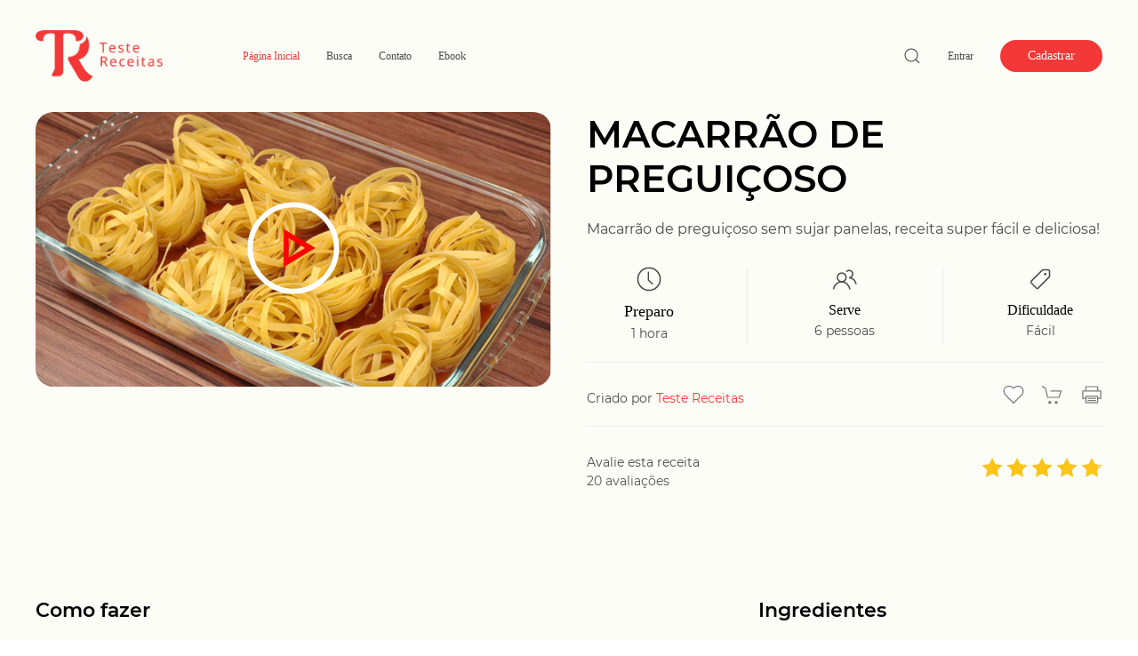

--- FILE ---
content_type: text/html; charset=utf-8
request_url: https://www.testereceitas.com.br/receitas/macarrao-de-preguicoso/6203b433d47c3582e9952bf9
body_size: 64215
content:

    <!DOCTYPE html>
    <html lang='pt-br' dir="ltr">

    <head>
        <title>MACARR&#xC3;O DE PREGUI&#xC7;OSO  - Teste Receitas</title>
        <meta charset="utf-8">
        <meta name="viewport" content="width=device-width, initial-scale=1">
        <link rel="apple-touch-icon-precomposed" sizes="57x57" href="https://d2l8oh5mpo3ova.cloudfront.net/1.0.0.773/favicon/apple-touch-icon-57x57.png" />
        <link rel="apple-touch-icon-precomposed" sizes="114x114" href="https://d2l8oh5mpo3ova.cloudfront.net/1.0.0.773/favicon/apple-touch-icon-114x114.png" />
        <link rel="apple-touch-icon-precomposed" sizes="72x72" href="https://d2l8oh5mpo3ova.cloudfront.net/1.0.0.773/favicon/apple-touch-icon-72x72.png" />
        <link rel="apple-touch-icon-precomposed" sizes="144x144" href="https://d2l8oh5mpo3ova.cloudfront.net/1.0.0.773/favicon/apple-touch-icon-144x144.png" />
        <link rel="apple-touch-icon-precomposed" sizes="60x60" href="https://d2l8oh5mpo3ova.cloudfront.net/1.0.0.773/favicon/apple-touch-icon-60x60.png" />
        <link rel="apple-touch-icon-precomposed" sizes="120x120" href="https://d2l8oh5mpo3ova.cloudfront.net/1.0.0.773/favicon/apple-touch-icon-120x120.png" />
        <link rel="apple-touch-icon-precomposed" sizes="76x76" href="https://d2l8oh5mpo3ova.cloudfront.net/1.0.0.773/favicon/apple-touch-icon-76x76.png" />
        <link rel="apple-touch-icon-precomposed" sizes="152x152" href="https://d2l8oh5mpo3ova.cloudfront.net/1.0.0.773/favicon/apple-touch-icon-152x152.png" />
        <link rel="icon" type="image/png" href="https://d2l8oh5mpo3ova.cloudfront.net/1.0.0.773/favicon/favicon-196x196.png" sizes="196x196" />
        <link rel="icon" type="image/png" href="https://d2l8oh5mpo3ova.cloudfront.net/1.0.0.773/favicon/favicon-96x96.png" sizes="96x96" />
        <link rel="icon" type="image/png" href="https://d2l8oh5mpo3ova.cloudfront.net/1.0.0.773/favicon/favicon-32x32.png" sizes="32x32" />
        <link rel="icon" type="image/png" href="https://d2l8oh5mpo3ova.cloudfront.net/1.0.0.773/favicon/favicon-16x16.png" sizes="16x16" />
        <link rel="icon" type="image/png" href="https://d2l8oh5mpo3ova.cloudfront.net/1.0.0.773/favicon/favicon-128.png" sizes="128x128" />
        <link rel="shortcut icon" href="https://d2l8oh5mpo3ova.cloudfront.net/1.0.0.773/favicon/favicon.ico" type="image/x-icon" />
        <meta name="description">
        
    
    <meta property="og:url" content="https://www.testereceitas.com.br/receitas/macarrao-de-preguicoso/6203b433d47c3582e9952bf9">
    <meta property="og:type" content="website">
    <meta property="og:title" content="MACARRÃO DE PREGUIÇOSO - Teste Receitas">
    <meta property="og:description" content="Macarrão de preguiçoso sem sujar panelas, receita super fácil e deliciosa!">
    <meta property="og:image" content="https://dqcd2ry9j125c.cloudfront.net/receita/6203b433d47c3582e9952bf9/fotos/e6b9db3c-4a99-4dd2-b867-35f30d1565ac-xl.jpg">
    <meta property="og:image:type" content="image/jpeg">
    <meta property="og:image:width" content="1200">
    <meta property="og:image:height" content="640">
    <meta name="twitter:card" content="summary_large_image">
    <meta property="twitter:domain" content="www.testereceitas.com.br">
    <meta property="twitter:url" content="https://www.testereceitas.com.br/receitas/macarrao-de-preguicoso/6203b433d47c3582e9952bf9">
    <meta name="twitter:title" content="MACARRÃO DE PREGUIÇOSO - Teste Receitas">
    <meta name="twitter:description" content="Macarrão de preguiçoso sem sujar panelas, receita super fácil e deliciosa!">
    <meta name="twitter:image" content="https://dqcd2ry9j125c.cloudfront.net/receita/6203b433d47c3582e9952bf9/fotos/e6b9db3c-4a99-4dd2-b867-35f30d1565ac-xl.jpg">
        <script async src="https://securepubads.g.doubleclick.net/tag/js/gpt.js"></script>
        <script>
            window.googletag = window.googletag || { cmd: [] };
            googletag.cmd.push(function () {
                // BLOCO HORIZONTAL 1 - 970X250
                googletag.defineSlot('/22106840220,22814128263/testereceitas.com.br/testereceitas.com.br_Horizontal_Banner_1', [970, 250], 'div-gpt-ad-1564323954701-0').addService(googletag.pubads());

                // BLOCO HORIZONTAL 2 - 970X250
                googletag.defineSlot('/22106840220,22814128263/testereceitas.com.br/testereceitas.com.br_Horizontal_Banner_2', [970, 250], 'div-gpt-ad-1564323954702-0').addService(googletag.pubads());

                // BLOCO HORIZONTAL 3 - 480X320
                googletag.defineSlot('/22106840220,22814128263/testereceitas.com.br/testereceitas.com.br_Horizontal_Banner_2', [480, 320], 'div-gpt-ad-1564323954704-0').addService(googletag.pubads());

                // BLOCO DE CONTEUDO 1 - QUADRADO (336X280, 300X250, 250X250)
                googletag.defineSlot("/22106840220,22814128263/testereceitas.com.br/testereceitas.com.br_mw_content1_02092022", [[250, 250], [336, 280], [300, 250]], "div-gpt-ad-1606164528140-0").addService(googletag.pubads());

                // BLOCO DE CONTEUDO 2 - QUADRADO (336X280, 300X250, 250X250)
                googletag.defineSlot("/22106840220,22814128263/testereceitas.com.br/testereceitas.com.br_mw_content2_02092022", [[250, 250], [336, 280], [300, 250]], "div-gpt-ad-1606164528122-0").addService(googletag.pubads());
                googletag.pubads().enableLazyLoad({
                    fetchMarginPercent: 20,
                    renderMarginPercent: 10,
                    mobileScaling: 2.0
                });

                // BLOCO DE CONTEUDO 4 - QUADRADO (336X280, 300X250, 250X250)
                googletag.defineSlot("/22106840220,22814128263/testereceitas.com.br/testereceitas.com.br_mw_content4_02092022", [[250, 250], [336, 280], [300, 250]], "div-gpt-ad-1606164528144-0").addService(googletag.pubads());
                    googletag.pubads().enableLazyLoad({
                                fetchMarginPercent: 20,
                                renderMarginPercent: 10,
                                mobileScaling: 2.0
                            });

                                    // TRAKING
        googletag.pubads().setTargeting("page", ["receita"]);
      
                googletag.enableServices();
            });
        </script>

        <meta name="application-name" content="&nbsp;" />
        <meta name="msapplication-TileColor" content="#FFFFFF" />
        <meta name="msapplication-TileImage" content="https://d2l8oh5mpo3ova.cloudfront.net/1.0.0.773/favicon/mstile-144x144.png" />
        <meta name="msapplication-square70x70logo" content="https://d2l8oh5mpo3ova.cloudfront.net/1.0.0.773/favicon/mstile-70x70.png" />
        <meta name="msapplication-square150x150logo" content="https://d2l8oh5mpo3ova.cloudfront.net/1.0.0.773/favicon/mstile-150x150.png" />
        <meta name="msapplication-wide310x150logo" content="https://d2l8oh5mpo3ova.cloudfront.net/1.0.0.773/favicon/mstile-310x150.png" />
        <meta name="msapplication-square310x310logo" content="https://d2l8oh5mpo3ova.cloudfront.net/1.0.0.773/favicon/mstile-310x310.png" />
        <meta name="p:domain_verify" content="54952f7d42f809eb8c66ad0c6212836b" />

        <link rel=“canonical” href="https://www.testereceitas.com.br/receitas/macarrao-de-preguicoso/6203b433d47c3582e9952bf9" />

            <meta name="facebook-domain-verification" content="l6ep0n2a12y0m81cm00qbcondiox2k" />

        
        
            <style>
:root {
   /* --primary: #FCBF00; */
   /* --gradient-primary: #ff9a50; */
   --primary: #f43737;
   --secondary: #3f3f3e;
   --tertiary: #3f3f3e;
   --gradient-primary: #c91919;
}

@charset "UTF-8";@font-face{font-family:Montserrat;font-style:normal;font-weight:400;font-display:swap;src:url(https://d2l8oh5mpo3ova.cloudfront.net/fonts/montserrat400.woff2) format('woff2');unicode-range:U+0000-00FF,U+0131,U+0152-0153,U+02BB-02BC,U+02C6,U+02DA,U+02DC,U+2000-206F,U+2074,U+20AC,U+2122,U+2191,U+2193,U+2212,U+2215,U+FEFF,U+FFFD}@font-face{font-family:Montserrat;font-style:normal;font-weight:500;font-display:swap;src:url(https://d2l8oh5mpo3ova.cloudfront.net/fonts/montserrat500.woff2) format('woff2');unicode-range:U+0000-00FF,U+0131,U+0152-0153,U+02BB-02BC,U+02C6,U+02DA,U+02DC,U+2000-206F,U+2074,U+20AC,U+2122,U+2191,U+2193,U+2212,U+2215,U+FEFF,U+FFFD}@font-face{font-family:Montserrat;font-style:normal;font-weight:600;font-display:swap;src:url(https://d2l8oh5mpo3ova.cloudfront.net/fonts/montserrat600.woff2) format('woff2');unicode-range:U+0000-00FF,U+0131,U+0152-0153,U+02BB-02BC,U+02C6,U+02DA,U+02DC,U+2000-206F,U+2074,U+20AC,U+2122,U+2191,U+2193,U+2212,U+2215,U+FEFF,U+FFFD}html{font-family:Montserrat,san-serif;font-size:16px;font-weight:400;line-height:1.5;-webkit-text-size-adjust:100%;background:#fff;color:#4a4a4a}body{margin:0}a:active,a:hover{outline:0}.uk-link,a{color:var(--primary);text-decoration:none;cursor:pointer}.uk-link-toggle:focus .uk-link,.uk-link-toggle:hover .uk-link,.uk-link:hover,a:hover{color:#000;text-decoration:none}abbr[title]{text-decoration:underline dotted;-webkit-text-decoration-style:dotted}b,strong{font-weight:600}:not(pre)>code,:not(pre)>kbd,:not(pre)>samp{font-family:Consolas,monaco,monospace;font-size:.875rem;color:var(--primary);white-space:nowrap;padding:2px 6px;background:#f9f5f4}em{color:var(--primary)}ins{background:#ffd;color:#4a4a4a;text-decoration:none}mark{background:#ffd;color:#4a4a4a}q{font-style:italic}small{font-size:80%}sub,sup{font-size:75%;line-height:0;position:relative;vertical-align:baseline}sup{top:-.5em}sub{bottom:-.25em}audio,canvas,iframe,img,svg,video{vertical-align:middle}canvas,img,video{max-width:100%;height:auto;box-sizing:border-box}@supports (display:block){svg{max-width:100%;height:auto;box-sizing:border-box}}svg:not(:root){overflow:hidden}img:not([src]){min-width:1px;visibility:hidden}iframe{border:0}address,dl,fieldset,figure,ol,p,pre,ul{margin:0 0 20px 0}*+address,*+dl,*+fieldset,*+figure,*+ol,*+p,*+pre,*+ul{margin-top:20px}.uk-h1,.uk-h2,.uk-h3,.uk-h4,.uk-h5,.uk-h6,.uk-heading-2xlarge,.uk-heading-large,.uk-heading-medium,.uk-heading-small,.uk-heading-xlarge,h1,h2,h3,h4,h5,h6{margin:0 0 20px 0;font-family:Montserrat,san-serif;font-weight:600;color:#000;text-transform:none}*+.uk-h1,*+.uk-h2,*+.uk-h3,*+.uk-h4,*+.uk-h5,*+.uk-h6,*+.uk-heading-2xlarge,*+.uk-heading-large,*+.uk-heading-medium,*+.uk-heading-small,*+.uk-heading-xlarge,*+h1,*+h2,*+h3,*+h4,*+h5,*+h6{margin-top:30px}.uk-h1,h1{font-size:2.23125rem;line-height:1.2}.uk-h2,h2{font-size:1.4875rem;line-height:1.4}.uk-h3,h3{font-size:1.375rem;line-height:1.4}.uk-h4,h4{font-size:1.125rem;line-height:1.4}.uk-h5,h5{font-size:16px;line-height:1.4}.uk-h6,h6{font-size:.875rem;line-height:1.4}@media (min-width:960px){.uk-h1,h1{font-size:2.625rem}.uk-h2,h2{font-size:1.75rem}}ol,ul{padding-left:30px}ol>li>ol,ol>li>ul,ul>li>ol,ul>li>ul{margin:0}dt{font-weight:700}dd{margin-left:0}.uk-hr,hr{overflow:visible;text-align:inherit;margin:0 0 20px 0;border:0;border-top:1px solid #eaecf0}*+.uk-hr,*+hr{margin-top:20px}address{font-style:normal}blockquote{margin:0 0 20px 0;font-size:1.125rem;line-height:1.5;font-style:italic;color:#333}*+blockquote{margin-top:20px}blockquote p:last-of-type{margin-bottom:0}blockquote footer{margin-top:10px;font-size:.875rem;line-height:1.5;color:#4a4a4a}blockquote footer::before{content:"— "}pre{font:.875rem/1.5 Consolas,monaco,monospace;color:#4a4a4a;-moz-tab-size:4;tab-size:4;overflow:auto;padding:10px;border:1px solid #eaecf0;border-radius:3px;background:#fff}pre code{font-family:Consolas,monaco,monospace}::selection{background:#39f;color:#fff;text-shadow:none}details,main{display:block}summary{display:list-item}template{display:none}.uk-breakpoint-s::before{content:"640px"}.uk-breakpoint-m::before{content:"960px"}.uk-breakpoint-l::before{content:"1200px"}.uk-breakpoint-xl::before{content:"1600px"}:root{--uk-breakpoint-s:640px;--uk-breakpoint-m:960px;--uk-breakpoint-l:1200px;--uk-breakpoint-xl:1600px}.uk-link-muted a,a.uk-link-muted{color:#787878}.uk-link-muted a:hover,.uk-link-toggle:focus .uk-link-muted,.uk-link-toggle:hover .uk-link-muted,a.uk-link-muted:hover{color:#4a4a4a}.uk-link-text a,a.uk-link-text{color:inherit}.uk-link-text a:hover,.uk-link-toggle:focus .uk-link-text,.uk-link-toggle:hover .uk-link-text,a.uk-link-text:hover{color:#787878}.uk-link-heading a,a.uk-link-heading{color:inherit}.uk-link-heading a:hover,.uk-link-toggle:focus .uk-link-heading,.uk-link-toggle:hover .uk-link-heading,a.uk-link-heading:hover{color:var(--primary);text-decoration:none}.uk-link-reset a,a.uk-link-reset{color:inherit!important;text-decoration:none!important}.uk-link-toggle{color:inherit!important;text-decoration:none!important}.uk-link-toggle:focus{outline:0}.uk-heading-small{font-size:2.6rem;line-height:1.2}.uk-heading-medium{font-size:2.875rem;line-height:1.1}.uk-heading-large{font-size:3.4rem;line-height:1.1}.uk-heading-xlarge{font-size:4rem;line-height:1}.uk-heading-2xlarge{font-size:6rem;line-height:1}@media (min-width:960px){.uk-heading-small{font-size:3.25rem}.uk-heading-medium{font-size:3.75rem}.uk-heading-large{font-size:4rem}.uk-heading-xlarge{font-size:6rem}.uk-heading-2xlarge{font-size:8rem}}@media (min-width:1200px){.uk-heading-medium{font-size:4rem}.uk-heading-large{font-size:6rem}.uk-heading-xlarge{font-size:8rem}.uk-heading-2xlarge{font-size:11rem}}.uk-heading-divider{padding-bottom:calc(5px + .1em);border-bottom:calc(.2px + .05em) solid #eaecf0}.uk-heading-bullet{position:relative}.uk-heading-bullet::before{content:"";display:inline-block;position:relative;top:calc(-.1 * 1em);vertical-align:middle;height:calc(4px + .7em);margin-right:calc(5px + .2em);border-left:calc(5px + .1em) solid #eaecf0}.uk-heading-line{overflow:hidden}.uk-heading-line>*{display:inline-block;position:relative}.uk-heading-line>::after,.uk-heading-line>::before{content:"";position:absolute;top:calc(50% - (calc(.2px + .05em)/ 2));width:2000px;border-bottom:calc(.2px + .05em) solid #eaecf0}.uk-heading-line>::before{right:100%;margin-right:calc(5px + .3em)}.uk-heading-line>::after{left:100%;margin-left:calc(5px + .3em)}.uk-list{padding:0;list-style:none}.uk-list>li::after,.uk-list>li::before{content:"";display:table}.uk-list>li::after{clear:both}.uk-list>li>:last-child{margin-bottom:0}.uk-list ul{margin:0;padding-left:30px;list-style:none}.uk-list>li:nth-child(n+2),.uk-list>li>ul{margin-top:10px}.uk-list-divider>li:nth-child(n+2){margin-top:10px;padding-top:10px;border-top:1px solid #eaecf0}.uk-list-striped>li{padding:10px 10px}.uk-list-striped>li:nth-of-type(odd){border-top:1px solid #eaecf0;border-bottom:1px solid #eaecf0}.uk-list-striped>li:nth-of-type(odd){background:#f9f5f4}.uk-list-striped>li:nth-child(n+2){margin-top:0}.uk-list-bullet>li{position:relative;padding-left:calc(1.5em + 10px)}.uk-list-bullet>li::before{content:"";position:absolute;top:0;left:0;width:1.5em;height:1.5em;background-image:url("data:image/svg+xml;charset=UTF-8,%3Csvg%20width%3D%226%22%20height%3D%226%22%20viewBox%3D%220%200%206%206%22%20xmlns%3D%22http%3A%2F%2Fwww.w3.org%2F2000%2Fsvg%22%3E%0A%20%20%20%20%3Ccircle%20fill%3D%22%234a4a4a%22%20cx%3D%223%22%20cy%3D%223%22%20r%3D%223%22%20%2F%3E%0A%3C%2Fsvg%3E");background-repeat:no-repeat;background-position:50% 50%;display:block}.uk-list-large>li:nth-child(n+2),.uk-list-large>li>ul{margin-top:20px}.uk-list-large.uk-list-divider>li:nth-child(n+2){margin-top:20px;padding-top:20px}.uk-list-large.uk-list-striped>li{padding:20px 10px}.uk-list-large.uk-list-striped>li:nth-of-type(odd){border-top:1px solid #eaecf0;border-bottom:1px solid #eaecf0}.uk-list-large.uk-list-striped>li:nth-child(n+2){margin-top:0}.uk-table{border-collapse:collapse;border-spacing:0;width:100%;margin-bottom:20px}*+.uk-table{margin-top:20px}.uk-table th{padding:16px 12px;text-align:left;vertical-align:bottom;font-size:.875rem;font-weight:400;color:#787878;text-transform:uppercase}.uk-table td{padding:16px 12px;vertical-align:top}.uk-table td>:last-child{margin-bottom:0}.uk-table tfoot{font-size:.875rem}.uk-table caption{font-size:.875rem;text-align:left;color:#787878}.uk-table-middle,.uk-table-middle td{vertical-align:middle!important}.uk-table-divider>:first-child>tr:not(:first-child),.uk-table-divider>:not(:first-child)>tr,.uk-table-divider>tr:not(:first-child){border-top:1px solid #eaecf0}.uk-table-striped tbody tr:nth-of-type(odd),.uk-table-striped>tr:nth-of-type(odd){background:#f9f5f4;border-top:1px solid #eaecf0;border-bottom:1px solid #eaecf0}.uk-table-hover tbody tr:hover,.uk-table-hover>tr:hover{background:#ffd}.uk-table tbody tr.uk-active,.uk-table>tr.uk-active{background:#ffd}.uk-table-small td,.uk-table-small th{padding:10px 12px}.uk-table-large td,.uk-table-large th{padding:22px 12px}.uk-table-justify td:first-child,.uk-table-justify th:first-child{padding-left:0}.uk-table-justify td:last-child,.uk-table-justify th:last-child{padding-right:0}.uk-table-shrink{width:1px}.uk-table-expand{min-width:150px}.uk-table-link{padding:0!important}.uk-table-link>a{display:block;padding:16px 12px}.uk-table-small .uk-table-link>a{padding:10px 12px}@media (max-width:959px){.uk-table-responsive,.uk-table-responsive tbody,.uk-table-responsive td,.uk-table-responsive th,.uk-table-responsive tr{display:block}.uk-table-responsive thead{display:none}.uk-table-responsive td,.uk-table-responsive th{width:auto!important;max-width:none!important;min-width:0!important;overflow:visible!important;white-space:normal!important}.uk-table-responsive .uk-table-link:not(:first-child)>a,.uk-table-responsive td:not(:first-child):not(.uk-table-link),.uk-table-responsive th:not(:first-child):not(.uk-table-link){padding-top:5px!important}.uk-table-responsive .uk-table-link:not(:last-child)>a,.uk-table-responsive td:not(:last-child):not(.uk-table-link),.uk-table-responsive th:not(:last-child):not(.uk-table-link){padding-bottom:5px!important}.uk-table-justify.uk-table-responsive td,.uk-table-justify.uk-table-responsive th{padding-left:0;padding-right:0}}.uk-table tbody tr{transition:background-color .1s linear}.uk-icon{margin:0;border:none;border-radius:0;overflow:visible;font:inherit;color:inherit;text-transform:none;padding:0;background-color:transparent;display:inline-block;fill:currentcolor;line-height:0}button.uk-icon:not(:disabled){cursor:pointer}.uk-icon::-moz-focus-inner{border:0;padding:0}.uk-icon:not(.uk-preserve) [fill*='#']:not(.uk-preserve){fill:currentcolor}.uk-icon:not(.uk-preserve) [stroke*='#']:not(.uk-preserve){stroke:currentcolor}.uk-icon>*{transform:translate(0,0)}.uk-icon-image{width:18px;height:18px;background-position:50% 50%;background-repeat:no-repeat;background-size:contain;vertical-align:middle}.uk-icon-link{color:#787878}.uk-icon-link:focus,.uk-icon-link:hover{color:#4a4a4a;outline:0}.uk-active>.uk-icon-link,.uk-icon-link:active{color:#3d3d3d}.uk-icon-button{box-sizing:border-box;width:32px;height:32px;border-radius:500px;background:#ddd;color:#000;vertical-align:middle;display:inline-flex;justify-content:center;align-items:center;transition:.1s ease-in-out;transition-property:color,background-color}.uk-icon-button:focus,.uk-icon-button:hover{background-color:#d0d0d0;color:#000;outline:0}.uk-active>.uk-icon-button,.uk-icon-button:active{background-color:#c4c4c4;color:#f9f5f4}.uk-checkbox,.uk-input,.uk-radio,.uk-select,.uk-textarea{box-sizing:border-box;margin:0;border-radius:0;font:inherit}.uk-input{overflow:visible}.uk-select{text-transform:none}.uk-select optgroup{font:inherit;font-weight:700}.uk-textarea{overflow:auto}.uk-input[type=search]::-webkit-search-cancel-button,.uk-input[type=search]::-webkit-search-decoration{-webkit-appearance:none}.uk-input[type=number]::-webkit-inner-spin-button,.uk-input[type=number]::-webkit-outer-spin-button{height:auto}.uk-input::-moz-placeholder,.uk-textarea::-moz-placeholder{opacity:1}.uk-checkbox:not(:disabled),.uk-radio:not(:disabled){cursor:pointer}.uk-fieldset{border:none;margin:0;padding:0}.uk-input,.uk-textarea{-webkit-appearance:none}.uk-input,.uk-select,.uk-textarea{max-width:100%;width:100%;border:0 none;padding:0 10px;background:#fff;color:#4a4a4a;border:1px solid #eaecf0;transition:.2s ease-in-out;transition-property:color,background-color,border}.uk-input,.uk-select:not([multiple]):not([size]){height:36px;vertical-align:middle;display:inline-block}.uk-input:not(input),.uk-select:not(select){line-height:34px}.uk-select[multiple],.uk-select[size],.uk-textarea{padding-top:4px;padding-bottom:4px;vertical-align:top}.uk-input:focus,.uk-select:focus,.uk-textarea:focus{outline:0;background-color:#fff;color:#4a4a4a;border-color:var(--primary)}.uk-input:disabled,.uk-select:disabled,.uk-textarea:disabled{background-color:#f9f5f4;color:#787878;border-color:#eaecf0}.uk-input::-ms-input-placeholder{color:#787878!important}.uk-input::placeholder{color:#787878}.uk-textarea::-ms-input-placeholder{color:#787878!important}.uk-textarea::placeholder{color:#787878}.uk-form-small{font-size:.875rem}.uk-form-small:not(textarea):not([multiple]):not([size]){height:30px;padding-left:8px;padding-right:8px}.uk-form-small:not(select):not(input):not(textarea){line-height:28px}.uk-form-large{font-size:.875rem}.uk-form-large:not(textarea):not([multiple]):not([size]){height:48px;padding-left:14px;padding-right:14px}.uk-form-large:not(select):not(input):not(textarea){line-height:46px}.uk-form-danger,.uk-form-danger:focus{color:var(--primary);border-color:var(--primary)}.uk-form-success,.uk-form-success:focus{color:#403e56;border-color:#403e56}.uk-form-blank{background:0 0;border-color:transparent}.uk-form-blank:focus{border-color:#eaecf0;border-style:dashed}input.uk-form-width-xsmall{width:50px}select.uk-form-width-xsmall{width:75px}.uk-form-width-small{width:130px}.uk-form-width-medium{width:200px}.uk-form-width-large{width:500px}.uk-select:not([multiple]):not([size]){-webkit-appearance:none;-moz-appearance:none;padding-right:20px;background-image:url("data:image/svg+xml;charset=UTF-8,%3Csvg%20width%3D%2224%22%20height%3D%2216%22%20viewBox%3D%220%200%2024%2016%22%20xmlns%3D%22http%3A%2F%2Fwww.w3.org%2F2000%2Fsvg%22%3E%0A%20%20%20%20%3Cpolygon%20fill%3D%22%234a4a4a%22%20points%3D%2212%201%209%206%2015%206%22%20%2F%3E%0A%20%20%20%20%3Cpolygon%20fill%3D%22%234a4a4a%22%20points%3D%2212%2013%209%208%2015%208%22%20%2F%3E%0A%3C%2Fsvg%3E%0A");background-repeat:no-repeat;background-position:100% 50%}.uk-select:not([multiple]):not([size])::-ms-expand{display:none}.uk-select:not([multiple]):not([size]) option{color:#444}.uk-select-primary:not([multiple]):not([size]) option{color:#fff}.uk-select:not([multiple]):not([size]):disabled{background-image:url("data:image/svg+xml;charset=UTF-8,%3Csvg%20width%3D%2224%22%20height%3D%2216%22%20viewBox%3D%220%200%2024%2016%22%20xmlns%3D%22http%3A%2F%2Fwww.w3.org%2F2000%2Fsvg%22%3E%0A%20%20%20%20%3Cpolygon%20fill%3D%22%23787878%22%20points%3D%2212%201%209%206%2015%206%22%20%2F%3E%0A%20%20%20%20%3Cpolygon%20fill%3D%22%23787878%22%20points%3D%2212%2013%209%208%2015%208%22%20%2F%3E%0A%3C%2Fsvg%3E%0A")}.uk-input[list]{padding-right:20px;background-repeat:no-repeat;background-position:100% 50%}.uk-input[list]:focus,.uk-input[list]:hover{background-image:url("data:image/svg+xml;charset=UTF-8,%3Csvg%20width%3D%2224%22%20height%3D%2216%22%20viewBox%3D%220%200%2024%2016%22%20xmlns%3D%22http%3A%2F%2Fwww.w3.org%2F2000%2Fsvg%22%3E%0A%20%20%20%20%3Cpolygon%20fill%3D%22%234a4a4a%22%20points%3D%2212%2012%208%206%2016%206%22%20%2F%3E%0A%3C%2Fsvg%3E%0A")}.uk-input[list]::-webkit-calendar-picker-indicator{display:none}.uk-checkbox,.uk-radio{display:inline-block;height:16px;width:16px;overflow:hidden;margin-top:-4px;vertical-align:middle;-webkit-appearance:none;-moz-appearance:none;background-color:transparent;background-repeat:no-repeat;background-position:50% 50%;border:1px solid #ccd2da;transition:.2s ease-in-out;transition-property:background-color,border}.uk-radio{border-radius:50%}.uk-checkbox:focus,.uk-radio:focus{outline:0;border-color:var(--primary)}.uk-checkbox:checked,.uk-checkbox:indeterminate,.uk-radio:checked{background-color:var(--primary);border-color:transparent}.uk-checkbox:checked:focus,.uk-checkbox:indeterminate:focus,.uk-radio:checked:focus{background-color:var(--primary)}.uk-radio:checked{background-image:url("data:image/svg+xml;charset=UTF-8,%3Csvg%20width%3D%2216%22%20height%3D%2216%22%20viewBox%3D%220%200%2016%2016%22%20xmlns%3D%22http%3A%2F%2Fwww.w3.org%2F2000%2Fsvg%22%3E%0A%20%20%20%20%3Ccircle%20fill%3D%22%23fff%22%20cx%3D%228%22%20cy%3D%228%22%20r%3D%222%22%20%2F%3E%0A%3C%2Fsvg%3E")}.uk-checkbox:checked{background-image:url("data:image/svg+xml;charset=UTF-8,%3Csvg%20width%3D%2214%22%20height%3D%2211%22%20viewBox%3D%220%200%2014%2011%22%20xmlns%3D%22http%3A%2F%2Fwww.w3.org%2F2000%2Fsvg%22%3E%0A%20%20%20%20%3Cpolygon%20fill%3D%22%23fff%22%20points%3D%2212%201%205%207.5%202%205%201%205.5%205%2010%2013%201.5%22%20%2F%3E%0A%3C%2Fsvg%3E%0A")}.uk-checkbox:indeterminate{background-image:url("data:image/svg+xml;charset=UTF-8,%3Csvg%20width%3D%2216%22%20height%3D%2216%22%20viewBox%3D%220%200%2016%2016%22%20xmlns%3D%22http%3A%2F%2Fwww.w3.org%2F2000%2Fsvg%22%3E%0A%20%20%20%20%3Crect%20fill%3D%22%23fff%22%20x%3D%223%22%20y%3D%228%22%20width%3D%2210%22%20height%3D%221%22%20%2F%3E%0A%3C%2Fsvg%3E")}.uk-checkbox:disabled,.uk-radio:disabled{background-color:#f9f5f4;border-color:#eaecf0}.uk-radio:disabled:checked{background-image:url("data:image/svg+xml;charset=UTF-8,%3Csvg%20width%3D%2216%22%20height%3D%2216%22%20viewBox%3D%220%200%2016%2016%22%20xmlns%3D%22http%3A%2F%2Fwww.w3.org%2F2000%2Fsvg%22%3E%0A%20%20%20%20%3Ccircle%20fill%3D%22%23787878%22%20cx%3D%228%22%20cy%3D%228%22%20r%3D%222%22%20%2F%3E%0A%3C%2Fsvg%3E")}.uk-checkbox:disabled:checked{background-image:url("data:image/svg+xml;charset=UTF-8,%3Csvg%20width%3D%2214%22%20height%3D%2211%22%20viewBox%3D%220%200%2014%2011%22%20xmlns%3D%22http%3A%2F%2Fwww.w3.org%2F2000%2Fsvg%22%3E%0A%20%20%20%20%3Cpolygon%20fill%3D%22%23787878%22%20points%3D%2212%201%205%207.5%202%205%201%205.5%205%2010%2013%201.5%22%20%2F%3E%0A%3C%2Fsvg%3E%0A")}.uk-checkbox:disabled:indeterminate{background-image:url("data:image/svg+xml;charset=UTF-8,%3Csvg%20width%3D%2216%22%20height%3D%2216%22%20viewBox%3D%220%200%2016%2016%22%20xmlns%3D%22http%3A%2F%2Fwww.w3.org%2F2000%2Fsvg%22%3E%0A%20%20%20%20%3Crect%20fill%3D%22%23787878%22%20x%3D%223%22%20y%3D%228%22%20width%3D%2210%22%20height%3D%221%22%20%2F%3E%0A%3C%2Fsvg%3E")}.uk-legend{width:100%;color:inherit;padding:0;font-size:1.375rem;line-height:1.4}.uk-form-custom{display:inline-block;position:relative;max-width:100%;vertical-align:middle}.uk-form-custom input[type=file],.uk-form-custom select{position:absolute;top:0;z-index:1;width:100%;height:100%;left:0;-webkit-appearance:none;opacity:0;cursor:pointer}.uk-form-custom input[type=file]{font-size:500px;overflow:hidden}.uk-form-label{color:#333;font-size:.875rem}.uk-form-stacked .uk-form-label{display:block;margin-bottom:5px}@media (max-width:959px){.uk-form-horizontal .uk-form-label{display:block;margin-bottom:5px}}@media (min-width:960px){.uk-form-horizontal .uk-form-label{width:200px;margin-top:7px;float:left}.uk-form-horizontal .uk-form-controls{margin-left:215px}.uk-form-horizontal .uk-form-controls-text{padding-top:7px}}.uk-form-icon{position:absolute;top:0;bottom:0;left:0;width:36px;display:inline-flex;justify-content:center;align-items:center;color:#787878}.uk-form-icon:hover{color:#4a4a4a}.uk-form-icon:not(a):not(button):not(input){pointer-events:none}.uk-form-icon:not(.uk-form-icon-flip)~.uk-input{padding-left:36px!important}.uk-form-icon-flip{right:0;left:auto}.uk-form-icon-flip~.uk-input{padding-right:36px!important}.uk-select-large{height:48px!important;padding-left:15px;padding-right:25px}.uk-form-large{border-width:2px}.uk-select-muted{background-color:#f9f5f4;border-color:#f9f5f4;font-size:.75rem;padding:0 25px 0 15px!important}.uk-select-muted:active,.uk-select-muted:focus{background-color:#f9f5f4;border-color:#f9f5f4}.uk-button{margin:0;border:none;overflow:visible;font:inherit;color:inherit;text-transform:none;-webkit-appearance:none;border-radius:0;display:inline-block;box-sizing:border-box;padding:0 30px;vertical-align:middle;font-size:.75rem;line-height:34px;text-align:center;text-decoration:none;text-transform:none;transition:.1s ease-in-out;transition-property:color,background-color,border-color}.uk-button:not(:disabled){cursor:pointer}.uk-button::-moz-focus-inner{border:0;padding:0}.uk-button:hover{text-decoration:none}.uk-button:focus{outline:0}.uk-button-default{background-color:transparent;color:#000;border:1px solid #000}.uk-button-default:focus,.uk-button-default:hover{background-color:#000;color:#fff;border-color:#000}.uk-button-default.uk-active,.uk-button-default:active{background-color:#000;color:#fff;border-color:#000}.uk-button-primary{background-color:var(--primary);color:#fff;border:1px solid transparent}.uk-button-primary:focus,.uk-button-primary:hover{background-color:var(--secondary);color:#fff}.uk-button-primary.uk-active,.uk-button-primary:active{background-color:var(--primary);color:#fff}.uk-button-secondary{background-color:#000;color:#fff;border:1px solid transparent}.uk-button-secondary:focus,.uk-button-secondary:hover{background-color:#000;color:#fff}.uk-button-secondary.uk-active,.uk-button-secondary:active{background-color:#000;color:#fff}.uk-button-danger{background-color:var(--primary);color:#fff;border:1px solid transparent}.uk-button-danger:focus,.uk-button-danger:hover{background-color:#eb361e;color:#fff}.uk-button-danger.uk-active,.uk-button-danger:active{background-color:#db2b14;color:#fff}.uk-button-danger:disabled,.uk-button-default:disabled,.uk-button-primary:disabled,.uk-button-secondary:disabled{background-color:transparent;color:#787878;border-color:#eaecf0}.uk-button-small{padding:0 15px;line-height:28px;font-size:.875rem}.uk-button-large{padding:0 40px;line-height:46px;font-size:.875rem}.uk-button-text{padding:0;line-height:1.5;background:0 0;color:#333;position:relative}.uk-button-text::before{content:"";position:absolute;bottom:0;left:0;right:100%;border-bottom:1px solid #333;transition:right .3s ease-out}.uk-button-text:focus,.uk-button-text:hover{color:#333}.uk-button-text:focus::before,.uk-button-text:hover::before{right:0}.uk-button-text:disabled{color:#787878}.uk-button-text:disabled::before{display:none}.uk-button-link{padding:0;line-height:1.5;background:0 0;color:#1e87f0}.uk-button-link:focus,.uk-button-link:hover{color:#0f6ecd;text-decoration:underline}.uk-button-link:disabled{color:#787878;text-decoration:none}.uk-button-group{display:inline-flex;vertical-align:middle;position:relative}.uk-button{border-radius:500px}.uk-icon-button-large{height:42px;width:42px}.facebook,.google-plus,.instagram,.linkedin,.pinterest,.tiktok,.twitter,.whatsapp,.youtube{background:#fff}.facebook:hover,.google-plus:hover,.instagram:hover,.linkedin:hover,.pinterest:hover,.tiktok:hover,.twitter:hover,.whatsapp:hover,.youtube:hover{color:#fff}.whatsapp{color:#25d366;border:1px solid #25d366}.twitter{color:#00acee;border:solid 1px #00acee}.twitter:hover{background:#00acee}.facebook{color:#3b5998;border:solid 1px #3b5998}.facebook:hover{background:#3b5998}.whatsapp:hover{background:#25d366}.google-plus{color:#c33;border:solid 1px #c33}.google-plus:hover{background:#c33}.instagram{color:#de487b;border:solid 1px #de487b}.instagram:hover{background:#de487b}.linkedin{color:#0e76a8;border:solid 1px #0e76a8}.linkedin:hover{background:#0e76a8}.pinterest{color:#e60023;border:solid 1px #e60023}.pinterest:hover{background:#e60023}.youtube{color:red;border:solid 1px red}.youtube:hover{background:red}.tiktok{color:#25f4ee;border:solid 1px #25f4ee}.tiktok:hover{background:#25f4ee}.uk-button-warning{background-color:#fbc418;color:#000;border:1px solid transparent}.uk-button-warning:focus,.uk-button-warning:hover{background-color:#ebb304;color:#000}.uk-button-warning.uk-active,.uk-button-warning:active{background-color:#ebb304;color:#000}.uk-button-success{background-color:#403e56;color:#fff;border:1px solid transparent}.uk-button-success:focus,.uk-button-success:hover{background-color:#353347;color:#fff}.uk-button-success.uk-active,.uk-button-success:active{background-color:#353347;color:#fff}.uk-button-primary-preserve{background-color:var(--primary);color:#fff;border:1px solid transparent}.uk-button-primary-preserve:focus,.uk-button-primary-preserve:hover{background-color:var(--secondary);color:#fff}.uk-button-primary-preserve.uk-active,.uk-button-primary-preserve:active{background-color:var(--secondary);color:#fff}.uk-button-primary-light{background-color:#f9c7c1;color:var(--primary);border:1px solid #f9c7c1}.uk-button-primary-light.uk-active,.uk-button-primary-light:active,.uk-button-primary-light:focus,.uk-button-primary-light:hover{background-color:#f7b7af;color:var(--primary);border:1px solid #f7b7af}.uk-button-primary-outline{background-color:transparent;color:var(--primary);border:1px solid var(--primary)}.uk-button-primary-outline:focus,.uk-button-primary-outline:hover{background-color:var(--primary);color:#fff;border:1px solid var(--primary)}.uk-button-primary-outline.uk-active,.uk-button-primary-outline:active{background-color:var(--primary);color:#fff;border:1px solid var(--primary)}.uk-button-danger-outline{background-color:transparent;color:var(--primary);border:1px solid var(--primary)}.uk-button-danger-outline:focus,.uk-button-danger-outline:hover{background-color:var(--primary);color:#fff;border:1px solid var(--primary)}.uk-button-danger-outline.uk-active,.uk-button-danger-outline:active{background-color:var(--primary);color:#fff;border:1px solid var(--primary)}.uk-button-success-outline{background-color:transparent;color:#403e56;border:1px solid #403e56}.uk-button-success-outline:focus,.uk-button-success-outline:hover{background-color:#403e56;color:#fff;border:1px solid #403e56}.uk-button-success-outline.uk-active,.uk-button-success-outline:active{background-color:#403e56;color:#fff;border:1px solid #403e56}.uk-button-warning-outline{background-color:transparent;color:#fbc418;border:1px solid #fbc418}.uk-button-warning-outline:focus,.uk-button-warning-outline:hover{background-color:#fbc418;color:#fff;border:1px solid #fbc418}.uk-button-warning-outline.uk-active,.uk-button-warning-outline:active{background-color:#fbc418;color:#fff;border:1px solid #fbc418}.uk-section{box-sizing:border-box;padding-top:30px;padding-bottom:30px}@media (min-width:960px){.uk-section{padding-top:60px;padding-bottom:60px}}.uk-section::after,.uk-section::before{content:"";display:table}.uk-section::after{clear:both}.uk-section>:last-child{margin-bottom:0}.uk-section-xsmall{padding-top:20px;padding-bottom:20px}.uk-section-small{padding-top:30px;padding-bottom:30px}.uk-section-large{padding-top:60px;padding-bottom:60px}@media (min-width:960px){.uk-section-large{padding-top:90px;padding-bottom:90px}}.uk-section-xlarge{padding-top:140px;padding-bottom:140px}@media (min-width:960px){.uk-section-xlarge{padding-top:200px;padding-bottom:200px}}.uk-section-default{background:#fff}.uk-section-muted{background:#f9f5f4}.uk-section-primary{background:var(--primary)}.uk-section-secondary{background:#000}.uk-container{box-sizing:content-box;margin-left:auto;margin-right:auto;padding-left:15px;padding-right:15px}.uk-container-max{box-sizing:content-box;max-width:1200px;margin-left:auto;margin-right:auto;padding-left:15px;padding-right:15px}@media (min-width:640px){.uk-container{padding-left:30px;padding-right:30px}}@media (min-width:960px){.uk-container{padding-left:40px;padding-right:40px}}.uk-container::after,.uk-container::before{content:"";display:table}.uk-container::after{clear:both}.uk-container>:last-child{margin-bottom:0}.uk-container .uk-container{padding-left:0;padding-right:0}.uk-container-xsmall{max-width:750px}.uk-container-small{max-width:1000px}.uk-container-large{max-width:1600px}.uk-container-expand{max-width:none}.uk-container-expand-left{margin-left:0}.uk-container-expand-right{margin-right:0}@media (min-width:640px){.uk-container-expand-left.uk-container-xsmall,.uk-container-expand-right.uk-container-xsmall{max-width:calc(50% + (750px / 2) - 30px)}.uk-container-expand-left.uk-container-small,.uk-container-expand-right.uk-container-small{max-width:calc(50% + (1000px / 2) - 30px)}}@media (min-width:960px){.uk-container-expand-left,.uk-container-expand-right{max-width:calc(50% + (1200px / 2) - 40px)}.uk-container-expand-left.uk-container-xsmall,.uk-container-expand-right.uk-container-xsmall{max-width:calc(50% + (750px / 2) - 40px)}.uk-container-expand-left.uk-container-small,.uk-container-expand-right.uk-container-small{max-width:calc(50% + (1000px / 2) - 40px)}.uk-container-expand-left.uk-container-large,.uk-container-expand-right.uk-container-large{max-width:calc(50% + (1600px / 2) - 40px)}}.uk-container-item-padding-remove-left,.uk-container-item-padding-remove-right{width:calc(100% + 15px)}.uk-container-item-padding-remove-left{margin-left:-15px}.uk-container-item-padding-remove-right{margin-right:-15px}@media (min-width:640px){.uk-container-item-padding-remove-left,.uk-container-item-padding-remove-right{width:calc(100% + 30px)}.uk-container-item-padding-remove-left{margin-left:-30px}.uk-container-item-padding-remove-right{margin-right:-30px}}@media (min-width:960px){.uk-container-item-padding-remove-left,.uk-container-item-padding-remove-right{width:calc(100% + 40px)}.uk-container-item-padding-remove-left{margin-left:-40px}.uk-container-item-padding-remove-right{margin-right:-40px}}.uk-grid{display:flex;flex-wrap:wrap;margin:0;padding:0;list-style:none}.uk-grid>*{margin:0}.uk-grid>*>:last-child{margin-bottom:0}.uk-grid{margin-left:-30px}.uk-grid>*{padding-left:30px}*+.uk-grid-margin,.uk-grid+.uk-grid,.uk-grid>.uk-grid-margin{margin-top:30px}@media (min-width:1200px){.uk-grid{margin-left:-40px}.uk-grid>*{padding-left:40px}*+.uk-grid-margin,.uk-grid+.uk-grid,.uk-grid>.uk-grid-margin{margin-top:40px}}.uk-grid-column-small,.uk-grid-small{margin-left:-15px}.uk-grid-column-small>*,.uk-grid-small>*{padding-left:15px}*+.uk-grid-margin-small,.uk-grid+.uk-grid-row-small,.uk-grid+.uk-grid-small,.uk-grid-row-small>.uk-grid-margin,.uk-grid-small>.uk-grid-margin{margin-top:15px}.uk-grid-column-medium,.uk-grid-medium{margin-left:-30px}.uk-grid-column-medium>*,.uk-grid-medium>*{padding-left:30px}*+.uk-grid-margin-medium,.uk-grid+.uk-grid-medium,.uk-grid+.uk-grid-row-medium,.uk-grid-medium>.uk-grid-margin,.uk-grid-row-medium>.uk-grid-margin{margin-top:30px}.uk-grid-column-large,.uk-grid-large{margin-left:-40px}.uk-grid-column-large>*,.uk-grid-large>*{padding-left:40px}*+.uk-grid-margin-large,.uk-grid+.uk-grid-large,.uk-grid+.uk-grid-row-large,.uk-grid-large>.uk-grid-margin,.uk-grid-row-large>.uk-grid-margin{margin-top:40px}@media (min-width:1200px){.uk-grid-column-large,.uk-grid-large{margin-left:-70px}.uk-grid-column-large>*,.uk-grid-large>*{padding-left:70px}*+.uk-grid-margin-large,.uk-grid+.uk-grid-large,.uk-grid+.uk-grid-row-large,.uk-grid-large>.uk-grid-margin,.uk-grid-row-large>.uk-grid-margin{margin-top:70px}}.uk-grid-collapse,.uk-grid-column-collapse{margin-left:0}.uk-grid-collapse>*,.uk-grid-column-collapse>*{padding-left:0}.uk-grid+.uk-grid-collapse,.uk-grid+.uk-grid-row-collapse,.uk-grid-collapse>.uk-grid-margin,.uk-grid-row-collapse>.uk-grid-margin{margin-top:0}.uk-grid-divider>*{position:relative}.uk-grid-divider>:not(.uk-first-column)::before{content:"";position:absolute;top:0;bottom:0;border-left:1px solid #eaecf0}.uk-grid-divider.uk-grid-stack>.uk-grid-margin::before{content:"";position:absolute;left:0;right:0;border-top:1px solid #eaecf0}.uk-grid-divider{margin-left:-60px}.uk-grid-divider>*{padding-left:60px}.uk-grid-divider>:not(.uk-first-column)::before{left:30px}.uk-grid-divider.uk-grid-stack>.uk-grid-margin{margin-top:60px}.uk-grid-divider.uk-grid-stack>.uk-grid-margin::before{top:-30px;left:60px}@media (min-width:1200px){.uk-grid-divider{margin-left:-80px}.uk-grid-divider>*{padding-left:80px}.uk-grid-divider>:not(.uk-first-column)::before{left:40px}.uk-grid-divider.uk-grid-stack>.uk-grid-margin{margin-top:80px}.uk-grid-divider.uk-grid-stack>.uk-grid-margin::before{top:-40px;left:80px}}.uk-grid-divider.uk-grid-column-small,.uk-grid-divider.uk-grid-small{margin-left:-30px}.uk-grid-divider.uk-grid-column-small>*,.uk-grid-divider.uk-grid-small>*{padding-left:30px}.uk-grid-divider.uk-grid-column-small>:not(.uk-first-column)::before,.uk-grid-divider.uk-grid-small>:not(.uk-first-column)::before{left:15px}.uk-grid-divider.uk-grid-row-small.uk-grid-stack>.uk-grid-margin,.uk-grid-divider.uk-grid-small.uk-grid-stack>.uk-grid-margin{margin-top:30px}.uk-grid-divider.uk-grid-small.uk-grid-stack>.uk-grid-margin::before{top:-15px;left:30px}.uk-grid-divider.uk-grid-row-small.uk-grid-stack>.uk-grid-margin::before{top:-15px}.uk-grid-divider.uk-grid-column-small.uk-grid-stack>.uk-grid-margin::before{left:30px}.uk-grid-divider.uk-grid-column-medium,.uk-grid-divider.uk-grid-medium{margin-left:-60px}.uk-grid-divider.uk-grid-column-medium>*,.uk-grid-divider.uk-grid-medium>*{padding-left:60px}.uk-grid-divider.uk-grid-column-medium>:not(.uk-first-column)::before,.uk-grid-divider.uk-grid-medium>:not(.uk-first-column)::before{left:30px}.uk-grid-divider.uk-grid-medium.uk-grid-stack>.uk-grid-margin,.uk-grid-divider.uk-grid-row-medium.uk-grid-stack>.uk-grid-margin{margin-top:60px}.uk-grid-divider.uk-grid-medium.uk-grid-stack>.uk-grid-margin::before{top:-30px;left:60px}.uk-grid-divider.uk-grid-row-medium.uk-grid-stack>.uk-grid-margin::before{top:-30px}.uk-grid-divider.uk-grid-column-medium.uk-grid-stack>.uk-grid-margin::before{left:60px}.uk-grid-divider.uk-grid-column-large,.uk-grid-divider.uk-grid-large{margin-left:-80px}.uk-grid-divider.uk-grid-column-large>*,.uk-grid-divider.uk-grid-large>*{padding-left:80px}.uk-grid-divider.uk-grid-column-large>:not(.uk-first-column)::before,.uk-grid-divider.uk-grid-large>:not(.uk-first-column)::before{left:40px}.uk-grid-divider.uk-grid-large.uk-grid-stack>.uk-grid-margin,.uk-grid-divider.uk-grid-row-large.uk-grid-stack>.uk-grid-margin{margin-top:80px}.uk-grid-divider.uk-grid-large.uk-grid-stack>.uk-grid-margin::before{top:-40px;left:80px}.uk-grid-divider.uk-grid-row-large.uk-grid-stack>.uk-grid-margin::before{top:-40px}.uk-grid-divider.uk-grid-column-large.uk-grid-stack>.uk-grid-margin::before{left:80px}@media (min-width:1200px){.uk-grid-divider.uk-grid-column-large,.uk-grid-divider.uk-grid-large{margin-left:-140px}.uk-grid-divider.uk-grid-column-large>*,.uk-grid-divider.uk-grid-large>*{padding-left:140px}.uk-grid-divider.uk-grid-column-large>:not(.uk-first-column)::before,.uk-grid-divider.uk-grid-large>:not(.uk-first-column)::before{left:70px}.uk-grid-divider.uk-grid-large.uk-grid-stack>.uk-grid-margin,.uk-grid-divider.uk-grid-row-large.uk-grid-stack>.uk-grid-margin{margin-top:140px}.uk-grid-divider.uk-grid-large.uk-grid-stack>.uk-grid-margin::before{top:-70px;left:140px}.uk-grid-divider.uk-grid-row-large.uk-grid-stack>.uk-grid-margin::before{top:-70px}.uk-grid-divider.uk-grid-column-large.uk-grid-stack>.uk-grid-margin::before{left:140px}}.uk-grid-item-match,.uk-grid-match>*{display:flex;flex-wrap:wrap}.uk-grid-item-match>:not([class*=uk-width]),.uk-grid-match>*>:not([class*=uk-width]){box-sizing:border-box;width:100%;flex:auto}.uk-card{position:relative;box-sizing:border-box;transition:box-shadow .1s ease-in-out}.uk-card-body{padding:30px 30px}.uk-card-header{padding:15px 30px}.uk-card-footer{padding:15px 30px}@media (min-width:1200px){.uk-card-body{padding:40px 40px}.uk-card-header{padding:20px 40px}.uk-card-footer{padding:20px 40px}}.uk-card-body::after,.uk-card-body::before,.uk-card-footer::after,.uk-card-footer::before,.uk-card-header::after,.uk-card-header::before{content:"";display:table}.uk-card-body::after,.uk-card-footer::after,.uk-card-header::after{clear:both}.uk-card-body>:last-child,.uk-card-footer>:last-child,.uk-card-header>:last-child{margin-bottom:0}.uk-card-title{font-size:.9375rem;line-height:1.4}.uk-card-badge{position:absolute;top:30px;right:30px;z-index:1}.uk-card-badge:first-child+*{margin-top:0}.uk-card-hover:not(.uk-card-default):not(.uk-card-primary):not(.uk-card-secondary):hover{background:#fff;box-shadow:0 14px 25px rgba(0,0,0,.16)}.uk-card-default{background:#fff;color:#4a4a4a;box-shadow:0 5px 15px rgba(0,0,0,.08)}.uk-card-default .uk-card-title{color:#333}.uk-card-default.uk-card-hover:hover{background-color:#fff;box-shadow:0 14px 25px rgba(0,0,0,.16)}.uk-card-default .uk-card-header{border-bottom:1px solid #eaecf0}.uk-card-default .uk-card-footer{border-top:1px solid #eaecf0}.uk-card-primary{background:var(--primary);color:#fff;box-shadow:0 5px 15px rgba(0,0,0,.08)}.uk-card-primary .uk-card-title{color:#fff}.uk-card-primary.uk-card-hover:hover{background-color:var(--primary);box-shadow:0 14px 25px rgba(0,0,0,.16)}.uk-card-secondary{background:#000;color:#fff;box-shadow:0 5px 15px rgba(0,0,0,.08)}.uk-card-secondary .uk-card-title{color:#fff}.uk-card-secondary.uk-card-hover:hover{background-color:#000;box-shadow:0 14px 25px rgba(0,0,0,.16)}.uk-card-small .uk-card-body,.uk-card-small.uk-card-body{padding:20px 20px}.uk-card-small .uk-card-header{padding:13px 20px}.uk-card-small .uk-card-footer{padding:13px 20px}@media (min-width:1200px){.uk-card-large .uk-card-body,.uk-card-large.uk-card-body{padding:70px 70px}.uk-card-large .uk-card-header{padding:35px 70px}.uk-card-large .uk-card-footer{padding:35px 70px}}.uk-card .uk-card-primary.uk-card-body .uk-like,.uk-card .uk-card-primary>:not([class*=uk-card-media]) .uk-like,.uk-card .uk-card-secondary.uk-card-body .uk-like,.uk-card .uk-card-secondary>:not([class*=uk-card-media]) .uk-like,.uk-card .uk-offcanvas-bar .uk-like,.uk-card .uk-overlay-primary .uk-like,.uk-card .uk-section-primary:not(.uk-preserve-color) .uk-like,.uk-card .uk-section-secondary:not(.uk-preserve-color) .uk-like{color:#fff}.uk-card .uk-card-primary.uk-card-body .uk-like path,.uk-card .uk-card-primary>:not([class*=uk-card-media]) .uk-like path,.uk-card .uk-card-secondary.uk-card-body .uk-like path,.uk-card .uk-card-secondary>:not([class*=uk-card-media]) .uk-like path,.uk-card .uk-offcanvas-bar .uk-like path,.uk-card .uk-overlay-primary .uk-like path,.uk-card .uk-section-primary:not(.uk-preserve-color) .uk-like path,.uk-card .uk-section-secondary:not(.uk-preserve-color) .uk-like path,.uk-like path{fill:#fff}.uk-card .uk-card-primary.uk-card-body .uk-like:active,.uk-card .uk-card-primary.uk-card-body .uk-like:focus,.uk-card .uk-card-primary.uk-card-body .uk-like:hover,.uk-card .uk-card-primary>:not([class*=uk-card-media]) .uk-like:active,.uk-card .uk-card-primary>:not([class*=uk-card-media]) .uk-like:focus,.uk-card .uk-card-primary>:not([class*=uk-card-media]) .uk-like:hover,.uk-card .uk-card-secondary.uk-card-body .uk-like:active,.uk-card .uk-card-secondary.uk-card-body .uk-like:focus,.uk-card .uk-card-secondary.uk-card-body .uk-like:hover,.uk-card .uk-card-secondary>:not([class*=uk-card-media]) .uk-like:active,.uk-card .uk-card-secondary>:not([class*=uk-card-media]) .uk-like:focus,.uk-card .uk-card-secondary>:not([class*=uk-card-media]) .uk-like:hover,.uk-card .uk-light .uk-like:active,.uk-card .uk-light .uk-like:focus,.uk-card .uk-offcanvas-bar .uk-like:active,.uk-card .uk-offcanvas-bar .uk-like:focus,.uk-card .uk-offcanvas-bar .uk-like:hover,.uk-card .uk-overlay-primary .uk-like:active,.uk-card .uk-overlay-primary .uk-like:focus,.uk-card .uk-overlay-primary .uk-like:hover,.uk-card .uk-section-primary:not(.uk-preserve-color) .uk-like:active,.uk-card .uk-section-primary:not(.uk-preserve-color) .uk-like:focus,.uk-card .uk-section-primary:not(.uk-preserve-color) .uk-like:hover,.uk-card .uk-section-secondary:not(.uk-preserve-color) .uk-like:active,.uk-card .uk-section-secondary:not(.uk-preserve-color) .uk-like:focus,.uk-card .uk-section-secondary:not(.uk-preserve-color) .uk-like:hover,.uk-like:hover{color:#ea5b13}.uk-card .uk-card-primary.uk-card-body .uk-like:active path,.uk-card .uk-card-primary.uk-card-body .uk-like:focus path,.uk-card .uk-card-primary.uk-card-body .uk-like:hover path,.uk-card .uk-card-primary>:not([class*=uk-card-media]) .uk-like:active path,.uk-card .uk-card-primary>:not([class*=uk-card-media]) .uk-like:focus path,.uk-card .uk-card-primary>:not([class*=uk-card-media]) .uk-like:hover path,.uk-card .uk-card-secondary.uk-card-body .uk-like:active path,.uk-card .uk-card-secondary.uk-card-body .uk-like:focus path,.uk-card .uk-card-secondary.uk-card-body .uk-like:hover path,.uk-card .uk-card-secondary>:not([class*=uk-card-media]) .uk-like:active path,.uk-card .uk-card-secondary>:not([class*=uk-card-media]) .uk-like:focus path,.uk-card .uk-card-secondary>:not([class*=uk-card-media]) .uk-like:hover path,.uk-card .uk-light .uk-like:active path,.uk-card .uk-light .uk-like:focus path,.uk-card .uk-offcanvas-bar .uk-like:active path,.uk-card .uk-offcanvas-bar .uk-like:focus path,.uk-card .uk-offcanvas-bar .uk-like:hover path,.uk-card .uk-overlay-primary .uk-like:active path,.uk-card .uk-overlay-primary .uk-like:focus path,.uk-card .uk-overlay-primary .uk-like:hover path,.uk-card .uk-section-primary:not(.uk-preserve-color) .uk-like:active path,.uk-card .uk-section-primary:not(.uk-preserve-color) .uk-like:focus path,.uk-card .uk-section-primary:not(.uk-preserve-color) .uk-like:hover path,.uk-card .uk-section-secondary:not(.uk-preserve-color) .uk-like:active path,.uk-card .uk-section-secondary:not(.uk-preserve-color) .uk-like:focus path,.uk-card .uk-section-secondary:not(.uk-preserve-color) .uk-like:hover path,.uk-like:hover path{fill:#ea5b13}.uk-like-active{color:#ea5b13}.uk-like-active path{fill:#ea5b13}.uk-like-active:hover path{fill:#fff}.uk-card .uk-card-overlay{background:rgba(255,255,255,0)}.uk-card .uk-position-xsmall{margin:10px}.uk-card:hover img{filter:saturate(1.2)}.uk-card-video svg polygon{fill:red;stroke:red!important}.uk-close{color:#787878;transition:.1s ease-in-out;transition-property:color,opacity}.uk-close:focus,.uk-close:hover{color:#4a4a4a;outline:0}.uk-totop{padding:5px;color:#787878;transition:color .1s ease-in-out}.uk-totop:focus,.uk-totop:hover{color:#4a4a4a;outline:0}.uk-totop:active{color:#333}.uk-label{display:inline-block;padding:0 10px;background:var(--primary);line-height:1.5;font-size:.875rem;color:#fff;vertical-align:middle;white-space:nowrap;border-radius:2px;text-transform:uppercase}.uk-label-success{background-color:#403e56;color:#fff}.uk-label-warning{background-color:#fbc418;color:#fff}.uk-label-danger{background-color:var(--primary);color:#fff}.uk-label-light{background-color:#f9f5f4;color:#4a4a4a;font-size:.75rem;padding:8px 17px;font-weight:600;border-radius:6px}.uk-overlay{padding:30px 30px}.uk-overlay>:last-child{margin-bottom:0}.uk-overlay-default{background:rgba(255,255,255,.8)}.uk-overlay-primary{background:rgba(0,0,0,.8)}.uk-article::after,.uk-article::before{content:"";display:table}.uk-article::after{clear:both}.uk-article>:last-child{margin-bottom:0}.uk-article+.uk-article{margin-top:60px}.uk-article-title{font-size:2.23125rem;line-height:1.2}@media (min-width:960px){.uk-article-title{font-size:2.625rem}}.uk-article-meta{font-size:.875rem;line-height:1.4;color:#787878}.uk-article-meta a{color:#787878}.uk-article-meta a:hover{color:#4a4a4a;text-decoration:none}.uk-comment-body{overflow-wrap:break-word;word-wrap:break-word}.uk-comment-header{margin-bottom:20px}.uk-comment-body::after,.uk-comment-body::before,.uk-comment-header::after,.uk-comment-header::before{content:"";display:table}.uk-comment-body::after,.uk-comment-header::after{clear:both}.uk-comment-body>:last-child,.uk-comment-header>:last-child{margin-bottom:0}.uk-comment-title{font-size:1.125rem;line-height:1.4}.uk-comment-meta{font-size:.875rem;line-height:1.4;color:#787878}.uk-comment-list{padding:0;list-style:none}.uk-comment-list>:nth-child(n+2){margin-top:40px}.uk-comment-list .uk-comment~ul{margin:40px 0 0 0;padding-left:30px;list-style:none}@media (min-width:960px){.uk-comment-list .uk-comment~ul{padding-left:100px}}.uk-comment-list .uk-comment~ul>:nth-child(n+2){margin-top:40px}.uk-comment-primary{padding:30px;background-color:#f9f5f4}.uk-search{display:inline-block;position:relative;max-width:100%;margin:0}.uk-search-input::-webkit-search-cancel-button,.uk-search-input::-webkit-search-decoration{-webkit-appearance:none}.uk-search-input::-moz-placeholder{opacity:1}.uk-search-input{box-sizing:border-box;margin:0;border-radius:0;font:inherit;overflow:visible;-webkit-appearance:none;vertical-align:middle;width:100%;border:none;color:#4a4a4a}.uk-search-input:focus{outline:0}.uk-search-input:-ms-input-placeholder{color:#787878!important}.uk-search-input::placeholder{color:#787878}.uk-search-icon:focus{outline:0}.uk-search .uk-search-icon{position:absolute;top:0;bottom:0;left:0;display:inline-flex;justify-content:center;align-items:center;color:#000}.uk-search .uk-search-icon:hover{color:#000}.uk-search .uk-search-icon:not(a):not(button):not(input){pointer-events:none}.uk-search .uk-search-icon-flip{right:0;left:auto}.uk-search-default{width:180px}.uk-search-default .uk-search-input{height:36px;padding-left:16px;padding-right:16px;background:#f9f5f4;border:1px solid #f9f5f4}.uk-search-default .uk-search-input:focus{background-color:#f9f5f4}.uk-search-default .uk-search-icon{width:50px}.uk-search-default .uk-search-icon:not(.uk-search-icon-flip)~.uk-search-input{padding-left:50px}.uk-search-default .uk-search-icon-flip~.uk-search-input{padding-right:50px}.uk-search-navbar{width:400px}.uk-search-navbar .uk-search-input{height:88px;background:0 0;font-size:1rem}.uk-search-navbar .uk-search-icon{width:40px}.uk-search-navbar .uk-search-icon:not(.uk-search-icon-flip)~.uk-search-input{padding-left:40px}.uk-search-navbar .uk-search-icon-flip~.uk-search-input{padding-right:40px}.uk-search-large{width:500px}.uk-search-large .uk-search-input{height:80px;background:0 0;font-size:2.625rem}.uk-search-large .uk-search-icon{width:80px}.uk-search-large .uk-search-icon:not(.uk-search-icon-flip)~.uk-search-input{padding-left:80px}.uk-search-large .uk-search-icon-flip~.uk-search-input{padding-right:80px}.uk-search-toggle{color:#787878}.uk-search-toggle:focus,.uk-search-toggle:hover{color:#4a4a4a}.uk-nav,.uk-nav ul{margin:0;padding:0;list-style:none}.uk-nav li>a{display:block;text-decoration:none}.uk-nav li>a:focus{outline:0}.uk-nav>li>a{padding:5px 0}ul.uk-nav-sub{padding:0 0 0 15px}.uk-nav-sub ul{padding-left:15px}.uk-nav-sub a{padding:8px 0}.uk-nav-parent-icon>.uk-parent>a::after{content:"";width:1.5em;height:1.5em;float:right;background-image:url("data:image/svg+xml,%3Csvg width='14' height='14' viewBox='0 0 20 20' xmlns='http://www.w3.org/2000/svg'%3E%3Crect x='9' y='2' width='2' height='17' /%3E%3Crect x='1' y='9' width='17' height='2' /%3E%3C/svg%3E");background-repeat:no-repeat;background-position:50% 50%}.uk-nav-parent-icon>.uk-parent.uk-open>a::after{background-image:url("data:image/svg+xml,%3Csvg width='14' height='14' viewBox='0 0 20 20' xmlns='http://www.w3.org/2000/svg'%3E%3Crect height='2' width='18' y='9' x='1' /%3E%3C/svg%3E")}.uk-nav-header{padding:5px 0;text-transform:none;font-size:.875rem}.uk-nav-header:not(:first-child){margin-top:20px}.uk-nav-divider{margin:5px 0}.uk-nav-default{font-size:.875rem}.uk-nav-default>li>a{color:#000}.uk-nav-default>li>a:focus,.uk-nav-default>li>a:hover{color:#000}.uk-nav-default>li.uk-active>a{color:var(--primary)}.uk-nav-default .uk-nav-header{color:#000}.uk-nav-default .uk-nav-divider{border-top:1px solid #eaecf0}.uk-nav-default .uk-nav-sub a{color:#000}.uk-nav-default .uk-nav-sub a:focus,.uk-nav-default .uk-nav-sub a:hover{color:var(--primary)}.uk-nav-default .uk-nav-sub li.uk-active>a{color:var(--primary)}.uk-nav-primary>li>a{font-size:1.375rem;line-height:1.5;color:#787878}.uk-nav-primary>li>a:focus,.uk-nav-primary>li>a:hover{color:#4a4a4a}.uk-nav-primary>li.uk-active>a{color:#333}.uk-nav-primary .uk-nav-header{color:#333}.uk-nav-primary .uk-nav-divider{border-top:1px solid #eaecf0}.uk-nav-primary .uk-nav-sub a{color:#787878}.uk-nav-primary .uk-nav-sub a:focus,.uk-nav-primary .uk-nav-sub a:hover{color:#4a4a4a}.uk-nav-primary .uk-nav-sub li.uk-active>a{color:#333}.uk-nav-center{text-align:center}.uk-nav-center .uk-nav-sub,.uk-nav-center .uk-nav-sub ul{padding-left:0}.uk-nav-center.uk-nav-parent-icon>.uk-parent>a::after{position:absolute}.uk-nav-filter>.uk-parent>a{font-weight:500;font-size:1rem;padding:10px 0}.uk-navbar{display:flex;position:relative;font-weight:500}.uk-navbar-container:not(.uk-navbar-transparent){background:#fff}.uk-navbar-container>::after,.uk-navbar-container>::before{display:none!important}.uk-navbar-center,.uk-navbar-center-left>*,.uk-navbar-center-right>*,.uk-navbar-left,.uk-navbar-right{display:flex;align-items:center}.uk-navbar-right{margin-left:auto}.uk-navbar-center:only-child{margin-left:auto;margin-right:auto;position:relative}.uk-navbar-center:not(:only-child){position:absolute;top:50%;left:50%;transform:translate(-50%,-50%);width:max-content;box-sizing:border-box;z-index:990}.uk-navbar-center-left,.uk-navbar-center-right{position:absolute;top:0}.uk-navbar-center-left{right:100%}.uk-navbar-center-right{left:100%}[class*=uk-navbar-center-]{width:max-content;box-sizing:border-box}.uk-navbar-nav{display:flex;margin:0;padding:0;list-style:none}.uk-navbar-center:only-child,.uk-navbar-left,.uk-navbar-right{flex-wrap:wrap}.uk-navbar-item,.uk-navbar-nav>li>a,.uk-navbar-toggle{display:flex;justify-content:center;align-items:center;box-sizing:border-box;min-height:126px;padding:0 15px;font-size:.75rem;font-family:Montserrat,san-serif;text-decoration:none}.uk-navbar-nav>li>a{color:#4a4a4a;text-transform:none;transition:.1s ease-in-out;transition-property:color,background-color}.uk-navbar-nav>li:hover>a,.uk-navbar-nav>li>a.uk-open,.uk-navbar-nav>li>a:focus{color:var(--primary);outline:0}.uk-navbar-nav>li>a:active{color:#333}.uk-navbar-nav>li.uk-active>a{color:var(--primary)}.uk-navbar-item{color:#4a4a4a}.uk-navbar-toggle{color:#4a4a4a}.uk-navbar-toggle.uk-open,.uk-navbar-toggle:focus,.uk-navbar-toggle:hover{color:#000;outline:0;text-decoration:none}.uk-navbar-subtitle{font-size:.875rem}.uk-navbar-dropdown{display:none;position:absolute;z-index:1020;box-sizing:border-box;width:200px;padding:25px;background:#fff;color:#4a4a4a;box-shadow:0 5px 12px rgba(0,0,0,.15)}.uk-navbar-dropdown.uk-open{display:block}[class*=uk-navbar-dropdown-top]{margin-top:0}[class*=uk-navbar-dropdown-bottom]{margin-top:0}[class*=uk-navbar-dropdown-left]{margin-left:0}[class*=uk-navbar-dropdown-right]{margin-left:0}.uk-navbar-dropdown-grid{margin-left:-50px}.uk-navbar-dropdown-grid>*{padding-left:50px}.uk-navbar-dropdown-grid>.uk-grid-margin{margin-top:50px}.uk-navbar-dropdown-stack .uk-navbar-dropdown-grid>*{width:100%!important}.uk-navbar-dropdown-width-2:not(.uk-navbar-dropdown-stack){width:400px}.uk-navbar-dropdown-width-3:not(.uk-navbar-dropdown-stack){width:600px}.uk-navbar-dropdown-width-4:not(.uk-navbar-dropdown-stack){width:800px}.uk-navbar-dropdown-width-5:not(.uk-navbar-dropdown-stack){width:1000px}.uk-navbar-dropdown-dropbar{margin-top:0;margin-bottom:0;box-shadow:none}.uk-navbar-dropdown-nav{font-size:.75rem}.uk-navbar-dropdown-nav>li>a{color:#4a4a4a}.uk-navbar-dropdown-nav>li>a:focus,.uk-navbar-dropdown-nav>li>a:hover{color:#000}.uk-navbar-dropdown-nav>li.uk-active>a{color:#000}.uk-navbar-dropdown-nav .uk-nav-header{color:#333}.uk-navbar-dropdown-nav .uk-nav-divider{border-top:1px solid #eaecf0}.uk-navbar-dropdown-nav .uk-nav-sub a{color:#787878}.uk-navbar-dropdown-nav .uk-nav-sub a:focus,.uk-navbar-dropdown-nav .uk-nav-sub a:hover{color:#4a4a4a}.uk-navbar-dropdown-nav .uk-nav-sub li.uk-active>a{color:#333}.uk-navbar-dropbar{background:#fff}.uk-navbar-dropbar-slide{position:absolute;z-index:980;left:0;right:0;box-shadow:0 5px 7px rgba(0,0,0,.05)}.uk-navbar-container>.uk-container .uk-navbar-left{margin-left:-15px;margin-right:-15px}.uk-navbar-container>.uk-container .uk-navbar-right{margin-right:-15px}.uk-navbar-dropdown-grid>*{position:relative}.uk-navbar-dropdown-grid>:not(.uk-first-column)::before{content:"";position:absolute;top:0;bottom:0;left:25px;border-left:1px solid #eaecf0}.uk-navbar-dropdown-grid.uk-grid-stack>.uk-grid-margin::before{content:"";position:absolute;top:-25px;left:50px;right:0;border-top:1px solid #eaecf0}.uk-subnav{display:flex;flex-wrap:wrap;margin-left:-20px;padding:0;list-style:none}.uk-subnav>*{flex:none;padding-left:20px;position:relative}.uk-subnav>*>:first-child{display:block;color:#787878;font-size:.875rem;text-transform:uppercase;transition:.1s ease-in-out;transition-property:color,background-color}.uk-subnav>*>a:focus,.uk-subnav>*>a:hover{color:#4a4a4a;text-decoration:none;outline:0}.uk-subnav>.uk-active>a{color:#333}.uk-subnav-divider>*{display:flex;align-items:center}.uk-subnav-divider>:nth-child(n+2):not(.uk-first-column)::before{content:"";height:1.5em;margin-left:0;margin-right:20px;border-left:1px solid #eaecf0}.uk-subnav-pill>*>:first-child{padding:5px 10px;background:0 0;color:#787878}.uk-subnav-pill>*>a:focus,.uk-subnav-pill>*>a:hover{background-color:#f9f5f4;color:#4a4a4a}.uk-subnav-pill>*>a:active{background-color:#f9f5f4;color:#4a4a4a}.uk-subnav-pill>.uk-active>a{background-color:var(--primary);color:#fff}.uk-subnav>.uk-disabled>a{color:#787878}.uk-pagination{display:flex;flex-wrap:wrap;margin-left:-20px;padding:0;list-style:none}.uk-pagination>*{flex:none;padding-left:20px;position:relative}.uk-pagination>*>*{display:block;color:#787878;transition:color .1s ease-in-out}.uk-pagination>*>:focus,.uk-pagination>*>:hover{color:#4a4a4a;text-decoration:none}.uk-pagination>.uk-active>*{color:#4a4a4a}.uk-pagination>.uk-disabled>*{color:#787878}.uk-tab{display:flex;flex-wrap:wrap;margin-left:-20px;padding:0;list-style:none;position:relative}.uk-tab::before{content:"";position:absolute;bottom:0;left:20px;right:0;border-bottom:1px solid #eaecf0}.uk-tab>*{flex:none;padding-left:20px;position:relative}.uk-tab>*>a{display:block;text-align:center;padding:5px 10px;color:#787878;border-bottom:1px solid transparent;font-size:.875rem;text-transform:uppercase;transition:color .1s ease-in-out}.uk-tab>*>a:focus,.uk-tab>*>a:hover{color:#4a4a4a;text-decoration:none}.uk-tab>.uk-active>a{color:#333;border-color:var(--primary)}.uk-tab>.uk-disabled>a{color:#787878}.uk-tab-bottom::before{top:0;bottom:auto}.uk-tab-bottom>*>a{border-top:1px solid transparent;border-bottom:none}.uk-tab-left,.uk-tab-right{flex-direction:column;margin-left:0}.uk-tab-left>*,.uk-tab-right>*{padding-left:0}.uk-tab-left::before{top:0;bottom:0;left:auto;right:0;border-left:1px solid #eaecf0;border-bottom:none}.uk-tab-right::before{top:0;bottom:0;left:0;right:auto;border-left:1px solid #eaecf0;border-bottom:none}.uk-tab-left>*>a{text-align:left;border-right:1px solid transparent;border-bottom:none}.uk-tab-right>*>a{text-align:left;border-left:1px solid transparent;border-bottom:none}.uk-tab .uk-dropdown{margin-left:30px}.uk-slidenav{padding:5px 10px;color:rgba(74,74,74,.5);transition:color .1s ease-in-out}.uk-slidenav:focus,.uk-slidenav:hover{color:rgba(74,74,74,.9);outline:0}.uk-slidenav:active{color:rgba(74,74,74,.5)}.uk-slidenav-large{padding:10px 10px}.uk-slidenav-container{display:flex}.uk-accordion{padding:0;list-style:none}.uk-accordion>:nth-child(n+2){margin-top:20px}.uk-accordion-title{display:block;font-size:1.125rem;line-height:1.4;color:#333;overflow:hidden}.uk-accordion-title::before{content:"";width:1.4em;height:1.4em;margin-left:10px;float:right;background-image:url("data:image/svg+xml;charset=UTF-8,%3Csvg%20width%3D%2213%22%20height%3D%2213%22%20viewBox%3D%220%200%2013%2013%22%20xmlns%3D%22http%3A%2F%2Fwww.w3.org%2F2000%2Fsvg%22%3E%0A%20%20%20%20%3Crect%20fill%3D%22%234a4a4a%22%20width%3D%2213%22%20height%3D%221%22%20x%3D%220%22%20y%3D%226%22%20%2F%3E%0A%20%20%20%20%3Crect%20fill%3D%22%234a4a4a%22%20width%3D%221%22%20height%3D%2213%22%20x%3D%226%22%20y%3D%220%22%20%2F%3E%0A%3C%2Fsvg%3E");background-repeat:no-repeat;background-position:50% 50%}.uk-open>.uk-accordion-title::before{background-image:url("data:image/svg+xml;charset=UTF-8,%3Csvg%20width%3D%2213%22%20height%3D%2213%22%20viewBox%3D%220%200%2013%2013%22%20xmlns%3D%22http%3A%2F%2Fwww.w3.org%2F2000%2Fsvg%22%3E%0A%20%20%20%20%3Crect%20fill%3D%22%234a4a4a%22%20width%3D%2213%22%20height%3D%221%22%20x%3D%220%22%20y%3D%226%22%20%2F%3E%0A%3C%2Fsvg%3E")}.uk-accordion-title:focus,.uk-accordion-title:hover{color:#4a4a4a;text-decoration:none;outline:0}.uk-accordion-content{margin-top:20px}.uk-accordion-content::after,.uk-accordion-content::before{content:"";display:table}.uk-accordion-content::after{clear:both}.uk-accordion-content>:last-child{margin-bottom:0}.uk-drop{display:none;position:absolute;z-index:1020;box-sizing:border-box;width:300px}.uk-drop.uk-open{display:block}[class*=uk-drop-top]{margin-top:0}[class*=uk-drop-bottom]{margin-top:0}[class*=uk-drop-left]{margin-left:0}[class*=uk-drop-right]{margin-left:0}.uk-drop-stack .uk-drop-grid>*{width:100%!important}.uk-dropdown{display:none;position:absolute;z-index:1020;box-sizing:border-box;min-width:200px;padding:25px;background:#fff;color:#4a4a4a;box-shadow:0 5px 12px rgba(0,0,0,.15)}.uk-dropdown.uk-open{display:block}.uk-dropdown-nav{white-space:nowrap;font-size:.875rem}.uk-dropdown-nav>li>a{color:#787878}.uk-dropdown-nav>li.uk-active>a,.uk-dropdown-nav>li>a:focus,.uk-dropdown-nav>li>a:hover{color:#4a4a4a}.uk-dropdown-nav .uk-nav-header{color:#333}.uk-dropdown-nav .uk-nav-divider{border-top:1px solid #eaecf0}.uk-dropdown-nav .uk-nav-sub a{color:#787878}.uk-dropdown-nav .uk-nav-sub a:focus,.uk-dropdown-nav .uk-nav-sub a:hover,.uk-dropdown-nav .uk-nav-sub li.uk-active>a{color:#4a4a4a}[class*=uk-dropdown-top]{margin-top:-10px}[class*=uk-dropdown-bottom]{margin-top:10px}[class*=uk-dropdown-left]{margin-left:-10px}[class*=uk-dropdown-right]{margin-left:10px}.uk-dropdown-stack .uk-dropdown-grid>*{width:100%!important}.uk-modal{display:none;position:fixed;top:0;right:0;bottom:0;left:0;z-index:1010;overflow-y:auto;-webkit-overflow-scrolling:touch;padding:15px 15px;background:rgba(0,0,0,.6);opacity:0;transition:opacity .15s linear}@media (min-width:640px){.uk-modal{padding:50px 30px}}@media (min-width:960px){.uk-modal{padding-left:40px;padding-right:40px}}.uk-modal.uk-open{opacity:1}.uk-modal-page{overflow:hidden}.uk-modal-dialog{position:relative;box-sizing:border-box;margin:0 auto;width:600px;max-width:calc(100% - .01px)!important;background:#fff;opacity:0;transform:translateY(-100px);transition:.3s linear;transition-property:opacity,transform}.uk-open>.uk-modal-dialog{opacity:1;transform:translateY(0)}.uk-modal-container .uk-modal-dialog{width:1200px}.uk-modal-full{padding:0;background:0 0}.uk-modal-full .uk-modal-dialog{margin:0;width:100%;max-width:100%;transform:translateY(0)}.uk-modal-body{padding:30px 30px}.uk-modal-header{padding:15px 30px;background:#fff;border-bottom:1px solid #eaecf0}.uk-modal-footer{padding:15px 30px;background:#fff;border-top:1px solid #eaecf0}.uk-modal-body::after,.uk-modal-body::before,.uk-modal-footer::after,.uk-modal-footer::before,.uk-modal-header::after,.uk-modal-header::before{content:"";display:table}.uk-modal-body::after,.uk-modal-footer::after,.uk-modal-header::after{clear:both}.uk-modal-body>:last-child,.uk-modal-footer>:last-child,.uk-modal-header>:last-child{margin-bottom:0}.uk-modal-title{font-size:1.75rem;line-height:1.3}[class*=uk-modal-close-]{position:absolute;z-index:1010;top:10px;right:10px;padding:5px}[class*=uk-modal-close-]:first-child+*{margin-top:0}.uk-modal-close-outside{top:0;right:-5px;transform:translate(0,-100%);color:#fff}.uk-modal-close-outside:hover{color:#fff}@media (min-width:960px){.uk-modal-close-outside{right:0;transform:translate(100%,-100%)}}.uk-modal-close-full{top:0;right:0;padding:20px;background:#fff}.uk-lightbox{display:none;position:fixed;top:0;right:0;bottom:0;left:0;z-index:1010;background:#000;opacity:0;transition:opacity .15s linear}.uk-lightbox.uk-open{display:block;opacity:1}.uk-lightbox-page{overflow:hidden}.uk-lightbox-items>*{position:absolute;top:0;right:0;bottom:0;left:0;display:none;justify-content:center;align-items:center;color:rgba(255,255,255,.7);will-change:transform,opacity}.uk-lightbox-items>*>*{max-width:100vw;max-height:100vh}.uk-lightbox-items>:focus{outline:0}.uk-lightbox-items>*>:not(iframe){width:auto;height:auto}.uk-lightbox-items>.uk-active{display:flex}.uk-lightbox-toolbar{padding:10px 10px;background:rgba(0,0,0,.3);color:rgba(255,255,255,.7)}.uk-lightbox-toolbar>*{color:rgba(255,255,255,.7)}.uk-lightbox-toolbar-icon{padding:5px;color:rgba(255,255,255,.7)}.uk-lightbox-toolbar-icon:hover{color:#fff}.uk-lightbox-button{box-sizing:border-box;width:50px;height:50px;background:rgba(0,0,0,.3);color:rgba(255,255,255,.7);display:inline-flex;justify-content:center;align-items:center}.uk-lightbox-button:hover{color:#fff}.uk-lightbox-iframe{width:80%;height:80%}.uk-slideshow{-webkit-tap-highlight-color:transparent}.uk-slideshow-items{position:relative;z-index:0;margin:0;padding:0;list-style:none;overflow:hidden;-webkit-touch-callout:none}.uk-slideshow-items>*{position:absolute;top:0;left:0;right:0;bottom:0;overflow:hidden;will-change:transform,opacity;touch-action:pan-y}.uk-slideshow-items>:not(.uk-active){display:none}.uk-slider{-webkit-tap-highlight-color:transparent}.uk-slider-container{overflow:hidden}.uk-slider-items{will-change:transform;position:relative}.uk-slider-items:not(.uk-grid){display:flex;margin:0;padding:0;list-style:none;-webkit-touch-callout:none}.uk-slider-items.uk-grid{flex-wrap:nowrap}.uk-slider-items>*{flex:none;position:relative;touch-action:pan-y}.uk-slider-items>:focus{outline:0}.uk-sticky-fixed{z-index:980;box-sizing:border-box;margin:0!important;-webkit-backface-visibility:hidden;backface-visibility:hidden}.uk-sticky[class*=uk-animation-]{animation-duration:.2s}.uk-sticky.uk-animation-reverse{animation-duration:.2s}.uk-offcanvas{display:none;position:fixed;top:0;bottom:0;left:0;z-index:1000}.uk-offcanvas-flip .uk-offcanvas{right:0;left:auto}.uk-offcanvas-bar{position:absolute;top:0;bottom:0;left:-270px;box-sizing:border-box;width:270px;padding:20px 20px;background:#fbfbfb;overflow-y:auto;-webkit-overflow-scrolling:touch}@media (min-width:960px){.uk-offcanvas-bar{left:-350px;width:350px;padding:40px 40px}}.uk-offcanvas-flip .uk-offcanvas-bar{left:auto;right:-270px}@media (min-width:960px){.uk-offcanvas-flip .uk-offcanvas-bar{right:-350px}}.uk-open>.uk-offcanvas-bar{left:0}.uk-offcanvas-flip .uk-open>.uk-offcanvas-bar{left:auto;right:0}.uk-offcanvas-bar-animation{transition:left .3s ease-out}.uk-offcanvas-flip .uk-offcanvas-bar-animation{transition-property:right}.uk-offcanvas-reveal{position:absolute;top:0;bottom:0;left:0;width:0;overflow:hidden;transition:width .3s ease-out}.uk-offcanvas-reveal .uk-offcanvas-bar{left:0}.uk-offcanvas-flip .uk-offcanvas-reveal .uk-offcanvas-bar{left:auto;right:0}.uk-open>.uk-offcanvas-reveal{width:270px}@media (min-width:960px){.uk-open>.uk-offcanvas-reveal{width:350px}}.uk-offcanvas-flip .uk-offcanvas-reveal{right:0;left:auto}.uk-offcanvas-close{position:absolute;z-index:1000;top:20px;right:20px;padding:5px}.uk-offcanvas-overlay{width:100vw;touch-action:none}.uk-offcanvas-overlay::before{content:"";position:absolute;top:0;bottom:0;left:0;right:0;background:rgba(0,0,0,.1);opacity:0;transition:opacity .15s linear}.uk-offcanvas-overlay.uk-open::before{opacity:1}.uk-offcanvas-container,.uk-offcanvas-page{overflow-x:hidden}.uk-offcanvas-container{position:relative;left:0;transition:left .3s ease-out;box-sizing:border-box;width:100%}:not(.uk-offcanvas-flip).uk-offcanvas-container-animation{left:270px}.uk-offcanvas-flip.uk-offcanvas-container-animation{left:-270px}@media (min-width:960px){:not(.uk-offcanvas-flip).uk-offcanvas-container-animation{left:350px}.uk-offcanvas-flip.uk-offcanvas-container-animation{left:-350px}}.uk-leader{overflow:hidden}.uk-leader-fill::after{display:inline-block;margin-left:16px;width:0;content:attr(data-fill);white-space:nowrap;color:#eaecf0;font-weight:400}.uk-leader-fill.uk-leader-hide::after{display:none}.uk-leader-fill-content::before{content:"."}:root{--uk-leader-fill-content:.}.uk-iconnav{display:flex;flex-wrap:wrap;margin:0;padding:0;list-style:none;margin-left:-10px}.uk-iconnav>*{padding-left:10px}.uk-iconnav>*>a{display:block;color:#787878}.uk-iconnav>*>a:focus,.uk-iconnav>*>a:hover{color:#4a4a4a;outline:0}.uk-iconnav>.uk-active>a{color:#4a4a4a}.uk-iconnav-vertical{flex-direction:column;margin-left:0;margin-top:-10px}.uk-iconnav-vertical>*{padding-left:0;padding-top:10px}.uk-tooltip{display:none;position:absolute;z-index:1030;box-sizing:border-box;max-width:200px;padding:3px 6px;background:#666;border-radius:2px;color:#fff;font-size:12px}.uk-tooltip.uk-active{display:block}[class*=uk-tooltip-top]{margin-top:-10px}[class*=uk-tooltip-bottom]{margin-top:10px}[class*=uk-tooltip-left]{margin-left:-10px}[class*=uk-tooltip-right]{margin-left:10px}[class*=uk-animation-]{animation-duration:.5s;animation-timing-function:ease-out;animation-fill-mode:both}.uk-animation-fade{animation-name:uk-fade;animation-duration:.8s;animation-timing-function:linear}.uk-animation-scale-up{animation-name:uk-fade-scale-02}.uk-animation-scale-down{animation-name:uk-fade-scale-18}.uk-animation-slide-top{animation-name:uk-fade-top}.uk-animation-slide-bottom{animation-name:uk-fade-bottom}.uk-animation-slide-left{animation-name:uk-fade-left}.uk-animation-slide-right{animation-name:uk-fade-right}.uk-animation-slide-top-small{animation-name:uk-fade-top-small}.uk-animation-slide-bottom-small{animation-name:uk-fade-bottom-small}.uk-animation-slide-left-small{animation-name:uk-fade-left-small}.uk-animation-slide-right-small{animation-name:uk-fade-right-small}.uk-animation-slide-top-medium{animation-name:uk-fade-top-medium}.uk-animation-slide-bottom-medium{animation-name:uk-fade-bottom-medium}.uk-animation-slide-left-medium{animation-name:uk-fade-left-medium}.uk-animation-slide-right-medium{animation-name:uk-fade-right-medium}.uk-animation-kenburns{animation-name:uk-scale-kenburns;animation-duration:15s}.uk-animation-shake{animation-name:uk-shake}.uk-animation-stroke{animation-name:uk-stroke;stroke-dasharray:var(--uk-animation-stroke);animation-duration:2s}.uk-animation-reverse{animation-direction:reverse;animation-timing-function:ease-in}.uk-animation-fast{animation-duration:.1s}.uk-animation-toggle:not(:hover):not(:focus) [class*=uk-animation-]{animation-name:none}.uk-animation-toggle{-webkit-tap-highlight-color:transparent}.uk-animation-toggle:focus{outline:0}@keyframes uk-fade{0%{opacity:0}100%{opacity:1}}@keyframes uk-fade-top{0%{opacity:0;transform:translateY(-100%)}100%{opacity:1;transform:translateY(0)}}@keyframes uk-fade-bottom{0%{opacity:0;transform:translateY(100%)}100%{opacity:1;transform:translateY(0)}}@keyframes uk-fade-left{0%{opacity:0;transform:translateX(-100%)}100%{opacity:1;transform:translateX(0)}}@keyframes uk-fade-right{0%{opacity:0;transform:translateX(100%)}100%{opacity:1;transform:translateX(0)}}@keyframes uk-fade-top-small{0%{opacity:0;transform:translateY(-10px)}100%{opacity:1;transform:translateY(0)}}@keyframes uk-fade-bottom-small{0%{opacity:0;transform:translateY(10px)}100%{opacity:1;transform:translateY(0)}}@keyframes uk-fade-left-small{0%{opacity:0;transform:translateX(-10px)}100%{opacity:1;transform:translateX(0)}}@keyframes uk-fade-right-small{0%{opacity:0;transform:translateX(10px)}100%{opacity:1;transform:translateX(0)}}@keyframes uk-fade-top-medium{0%{opacity:0;transform:translateY(-50px)}100%{opacity:1;transform:translateY(0)}}@keyframes uk-fade-bottom-medium{0%{opacity:0;transform:translateY(50px)}100%{opacity:1;transform:translateY(0)}}@keyframes uk-fade-left-medium{0%{opacity:0;transform:translateX(-50px)}100%{opacity:1;transform:translateX(0)}}@keyframes uk-fade-right-medium{0%{opacity:0;transform:translateX(50px)}100%{opacity:1;transform:translateX(0)}}@keyframes uk-fade-scale-02{0%{opacity:0;transform:scale(.2)}100%{opacity:1;transform:scale(1)}}@keyframes uk-fade-scale-18{0%{opacity:0;transform:scale(1.8)}100%{opacity:1;transform:scale(1)}}@keyframes uk-scale-kenburns{0%{transform:scale(1)}100%{transform:scale(1.2)}}@keyframes uk-shake{0%,100%{transform:translateX(0)}10%{transform:translateX(-9px)}20%{transform:translateX(8px)}30%{transform:translateX(-7px)}40%{transform:translateX(6px)}50%{transform:translateX(-5px)}60%{transform:translateX(4px)}70%{transform:translateX(-3px)}80%{transform:translateX(2px)}90%{transform:translateX(-1px)}}@keyframes uk-stroke{0%{stroke-dashoffset:var(--uk-animation-stroke)}100%{stroke-dashoffset:0}}[class*=uk-child-width]>*{box-sizing:border-box;width:100%}.uk-child-width-1-2>*{width:50%}.uk-child-width-1-3>*{width:calc(100% * 1 / 3.001)}.uk-child-width-1-4>*{width:25%}.uk-child-width-1-5>*{width:20%}.uk-child-width-1-6>*{width:calc(100% * 1 / 6.001)}.uk-child-width-auto>*{width:auto}.uk-child-width-expand>:not([class*=uk-width]){flex:1;min-width:1px}@media (min-width:640px){.uk-child-width-1-1\@s>*{width:100%}.uk-child-width-1-2\@s>*{width:50%}.uk-child-width-1-3\@s>*{width:calc(100% * 1 / 3.001)}.uk-child-width-1-4\@s>*{width:25%}.uk-child-width-1-5\@s>*{width:20%}.uk-child-width-1-6\@s>*{width:calc(100% * 1 / 6.001)}.uk-child-width-auto\@s>*{width:auto}.uk-child-width-expand\@s>:not([class*=uk-width]){flex:1;min-width:1px}}@media (min-width:960px){.uk-child-width-1-1\@m>*{width:100%}.uk-child-width-1-2\@m>*{width:50%}.uk-child-width-1-3\@m>*{width:calc(100% * 1 / 3.001)}.uk-child-width-1-4\@m>*{width:25%}.uk-child-width-1-5\@m>*{width:20%}.uk-child-width-1-6\@m>*{width:calc(100% * 1 / 6.001)}.uk-child-width-auto\@m>*{width:auto}.uk-child-width-expand\@m>:not([class*=uk-width]){flex:1;min-width:1px}}@media (min-width:1200px){.uk-child-width-1-1\@l>*{width:100%}.uk-child-width-1-2\@l>*{width:50%}.uk-child-width-1-3\@l>*{width:calc(100% * 1 / 3.001)}.uk-child-width-1-4\@l>*{width:25%}.uk-child-width-1-5\@l>*{width:20%}.uk-child-width-1-6\@l>*{width:calc(100% * 1 / 6.001)}.uk-child-width-auto\@l>*{width:auto}.uk-child-width-expand\@l>:not([class*=uk-width]){flex:1;min-width:1px}}@media (min-width:1600px){.uk-child-width-1-1\@xl>*{width:100%}.uk-child-width-1-2\@xl>*{width:50%}.uk-child-width-1-3\@xl>*{width:calc(100% * 1 / 3.001)}.uk-child-width-1-4\@xl>*{width:25%}.uk-child-width-1-5\@xl>*{width:20%}.uk-child-width-1-6\@xl>*{width:calc(100% * 1 / 6.001)}.uk-child-width-auto\@xl>*{width:auto}.uk-child-width-expand\@xl>:not([class*=uk-width]){flex:1;min-width:1px}}[class*=uk-width]{box-sizing:border-box;width:100%;max-width:100%}.uk-width-1-2{width:50%}.uk-width-1-3{width:calc(100% * 1 / 3.001)}.uk-width-2-3{width:calc(100% * 2 / 3.001)}.uk-width-1-4{width:25%}.uk-width-3-4{width:75%}.uk-width-1-5{width:20%}.uk-width-2-5{width:40%}.uk-width-3-5{width:60%}.uk-width-4-5{width:80%}.uk-width-1-6{width:calc(100% * 1 / 6.001)}.uk-width-5-6{width:calc(100% * 5 / 6.001)}.uk-width-small{width:150px}.uk-width-medium{width:300px}.uk-width-large{width:450px}.uk-width-xlarge{width:600px}.uk-width-xxlarge{width:750px}.uk-width-auto{width:auto}.uk-width-expand{flex:1;min-width:1px}@media (min-width:640px){.uk-width-1-1\@s{width:100%}.uk-width-1-2\@s{width:50%}.uk-width-1-3\@s{width:calc(100% * 1 / 3.001)}.uk-width-2-3\@s{width:calc(100% * 2 / 3.001)}.uk-width-1-4\@s{width:25%}.uk-width-3-4\@s{width:75%}.uk-width-1-5\@s{width:20%}.uk-width-2-5\@s{width:40%}.uk-width-3-5\@s{width:60%}.uk-width-4-5\@s{width:80%}.uk-width-1-6\@s{width:calc(100% * 1 / 6.001)}.uk-width-5-6\@s{width:calc(100% * 5 / 6.001)}.uk-width-small\@s{width:150px}.uk-width-medium\@s{width:300px}.uk-width-large\@s{width:450px}.uk-width-xlarge\@s{width:600px}.uk-width-xxlarge\@s{width:750px}.uk-width-auto\@s{width:auto}.uk-width-expand\@s{flex:1;min-width:1px}}@media (min-width:960px){.uk-width-1-1\@m{width:100%}.uk-width-1-2\@m{width:50%}.uk-width-1-3\@m{width:calc(100% * 1 / 3.001)}.uk-width-2-3\@m{width:calc(100% * 2 / 3.001)}.uk-width-1-4\@m{width:25%}.uk-width-3-4\@m{width:75%}.uk-width-1-5\@m{width:20%}.uk-width-2-5\@m{width:40%}.uk-width-3-5\@m{width:60%}.uk-width-4-5\@m{width:80%}.uk-width-1-6\@m{width:calc(100% * 1 / 6.001)}.uk-width-5-6\@m{width:calc(100% * 5 / 6.001)}.uk-width-small\@m{width:150px}.uk-width-medium\@m{width:300px}.uk-width-large\@m{width:450px}.uk-width-xlarge\@m{width:600px}.uk-width-xxlarge\@m{width:750px}.uk-width-auto\@m{width:auto}.uk-width-expand\@m{flex:1;min-width:1px}}@media (min-width:1200px){.uk-width-1-1\@l{width:100%}.uk-width-1-2\@l{width:50%}.uk-width-1-3\@l{width:calc(100% * 1 / 3.001)}.uk-width-2-3\@l{width:calc(100% * 2 / 3.001)}.uk-width-1-4\@l{width:25%}.uk-width-3-4\@l{width:75%}.uk-width-1-5\@l{width:20%}.uk-width-2-5\@l{width:40%}.uk-width-3-5\@l{width:60%}.uk-width-4-5\@l{width:80%}.uk-width-1-6\@l{width:calc(100% * 1 / 6.001)}.uk-width-5-6\@l{width:calc(100% * 5 / 6.001)}.uk-width-small\@l{width:150px}.uk-width-medium\@l{width:300px}.uk-width-large\@l{width:450px}.uk-width-xlarge\@l{width:600px}.uk-width-xxlarge\@l{width:750px}.uk-width-auto\@l{width:auto}.uk-width-expand\@l{flex:1;min-width:1px}}@media (min-width:1600px){.uk-width-1-1\@xl{width:100%}.uk-width-1-2\@xl{width:50%}.uk-width-1-3\@xl{width:calc(100% * 1 / 3.001)}.uk-width-2-3\@xl{width:calc(100% * 2 / 3.001)}.uk-width-1-4\@xl{width:25%}.uk-width-3-4\@xl{width:75%}.uk-width-1-5\@xl{width:20%}.uk-width-2-5\@xl{width:40%}.uk-width-3-5\@xl{width:60%}.uk-width-4-5\@xl{width:80%}.uk-width-1-6\@xl{width:calc(100% * 1 / 6.001)}.uk-width-5-6\@xl{width:calc(100% * 5 / 6.001)}.uk-width-small\@xl{width:150px}.uk-width-medium\@xl{width:300px}.uk-width-large\@xl{width:450px}.uk-width-xlarge\@xl{width:600px}.uk-width-xxlarge\@xl{width:750px}.uk-width-auto\@xl{width:auto}.uk-width-expand\@xl{flex:1;min-width:1px}}[class*=uk-height]{box-sizing:border-box}.uk-height-1-1{height:100%}.uk-height-viewport{min-height:100vh}.uk-height-small{height:150px}.uk-height-medium{height:300px}.uk-height-large{height:450px}.uk-height-max-small{max-height:150px}.uk-height-max-medium{max-height:300px}.uk-height-max-large{max-height:450px}.uk-text-lead{font-size:1.375rem;line-height:1.5;color:#333}.uk-text-meta{font-size:.875rem;line-height:1.4;color:#787878}.uk-text-meta a{color:#787878}.uk-text-meta a:hover{color:#4a4a4a;text-decoration:none}.uk-text-small{font-size:.875rem;line-height:1.5}.uk-text-large{font-size:1.25rem;line-height:1.5}.uk-text-light{font-weight:300}.uk-text-normal{font-weight:400}.uk-text-bold{font-weight:700}.uk-text-lighter{font-weight:lighter}.uk-text-bolder{font-weight:bolder}.uk-text-italic{font-style:italic}.uk-text-capitalize{text-transform:capitalize!important}.uk-text-uppercase{text-transform:uppercase!important}.uk-text-lowercase{text-transform:lowercase!important}.uk-text-muted{color:#545454!important}.uk-text-emphasis{color:#333!important}.uk-text-primary{color:var(--primary)!important}.uk-text-secondary{color:#000!important}.uk-text-success{color:#403e56!important}.uk-text-warning{color:#fbc418!important}.uk-text-danger{color:var(--primary)!important}.uk-text-background{-webkit-background-clip:text;-webkit-text-fill-color:transparent;display:inline-block;color:var(--primary)!important}@supports (-webkit-background-clip:text){.uk-text-background{background-color:var(--primary)}}.uk-text-left{text-align:left!important}.uk-text-right{text-align:right!important}.uk-text-center{text-align:center!important}.uk-text-justify{text-align:justify!important}@media (min-width:640px){.uk-text-left\@s{text-align:left!important}.uk-text-right\@s{text-align:right!important}.uk-text-center\@s{text-align:center!important}}@media (min-width:960px){.uk-text-left\@m{text-align:left!important}.uk-text-right\@m{text-align:right!important}.uk-text-center\@m{text-align:center!important}}@media (min-width:1200px){.uk-text-left\@l{text-align:left!important}.uk-text-right\@l{text-align:right!important}.uk-text-center\@l{text-align:center!important}}@media (min-width:1600px){.uk-text-left\@xl{text-align:left!important}.uk-text-right\@xl{text-align:right!important}.uk-text-center\@xl{text-align:center!important}}.uk-text-top{vertical-align:top!important}.uk-text-middle{vertical-align:middle!important}.uk-text-bottom{vertical-align:bottom!important}.uk-text-baseline{vertical-align:baseline!important}.uk-text-nowrap{white-space:nowrap}.uk-text-truncate{max-width:100%;overflow:hidden;text-overflow:ellipsis;white-space:nowrap}td.uk-text-truncate,th.uk-text-truncate{max-width:0}.uk-text-break{overflow-wrap:break-word;word-wrap:break-word}td.uk-text-break,th.uk-text-break{word-break:break-all}.uk-cover{max-width:none;position:absolute;left:50%;top:50%;transform:translate(-50%,-50%)}iframe.uk-cover{pointer-events:none}.uk-cover-container{overflow:hidden;position:relative}.uk-background-default{background-color:#fff}.uk-background-muted{background-color:#f9f5f4}.uk-background-primary{background-color:var(--primary)}.uk-background-secondary{background-color:#000}.uk-background-contain,.uk-background-cover{background-position:50% 50%;background-repeat:no-repeat}.uk-background-cover{background-size:cover}.uk-background-contain{background-size:contain}.uk-background-top-left{background-position:0 0}.uk-background-top-center{background-position:50% 0}.uk-background-top-right{background-position:100% 0}.uk-background-center-left{background-position:0 50%}.uk-background-center-center{background-position:50% 50%}.uk-background-center-right{background-position:100% 50%}.uk-background-bottom-left{background-position:0 100%}.uk-background-bottom-center{background-position:50% 100%}.uk-background-bottom-right{background-position:100% 100%}.uk-background-norepeat{background-repeat:no-repeat}.uk-background-fixed{background-attachment:fixed;backface-visibility:hidden}@media (pointer:coarse){.uk-background-fixed{background-attachment:scroll}}@media (max-width:639px){.uk-background-image\@s{background-image:none!important}}@media (max-width:959px){.uk-background-image\@m{background-image:none!important}}@media (max-width:1199px){.uk-background-image\@l{background-image:none!important}}@media (max-width:1599px){.uk-background-image\@xl{background-image:none!important}}.uk-background-blend-multiply{background-blend-mode:multiply}.uk-background-blend-screen{background-blend-mode:screen}.uk-background-blend-overlay{background-blend-mode:overlay}.uk-background-blend-darken{background-blend-mode:darken}.uk-background-blend-lighten{background-blend-mode:lighten}.uk-background-blend-color-dodge{background-blend-mode:color-dodge}.uk-background-blend-color-burn{background-blend-mode:color-burn}.uk-background-blend-hard-light{background-blend-mode:hard-light}.uk-background-blend-soft-light{background-blend-mode:soft-light}.uk-background-blend-difference{background-blend-mode:difference}.uk-background-blend-exclusion{background-blend-mode:exclusion}.uk-background-blend-hue{background-blend-mode:hue}.uk-background-blend-saturation{background-blend-mode:saturation}.uk-background-blend-color{background-blend-mode:color}.uk-background-blend-luminosity{background-blend-mode:luminosity}[class*=uk-align]{display:block;margin-bottom:30px}*+[class*=uk-align]{margin-top:30px}.uk-align-center{margin-left:auto;margin-right:auto}.uk-align-left{margin-top:0;margin-right:30px;float:left}.uk-align-right{margin-top:0;margin-left:30px;float:right}@media (min-width:640px){.uk-align-left\@s{margin-top:0;margin-right:30px;float:left}.uk-align-right\@s{margin-top:0;margin-left:30px;float:right}}@media (min-width:960px){.uk-align-left\@m{margin-top:0;margin-right:30px;float:left}.uk-align-right\@m{margin-top:0;margin-left:30px;float:right}}@media (min-width:1200px){.uk-align-left\@l{margin-top:0;float:left}.uk-align-right\@l{margin-top:0;float:right}.uk-align-left,.uk-align-left\@l,.uk-align-left\@m,.uk-align-left\@s{margin-right:40px}.uk-align-right,.uk-align-right\@l,.uk-align-right\@m,.uk-align-right\@s{margin-left:40px}}@media (min-width:1600px){.uk-align-left\@xl{margin-top:0;margin-right:40px;float:left}.uk-align-right\@xl{margin-top:0;margin-left:40px;float:right}}.uk-svg,.uk-svg:not(.uk-preserve) [fill*='#']:not(.uk-preserve){fill:currentcolor}.uk-svg:not(.uk-preserve) [stroke*='#']:not(.uk-preserve){stroke:currentcolor}.uk-svg{transform:translate(0,0)}.uk-panel{position:relative;box-sizing:border-box}.uk-panel::after,.uk-panel::before{content:"";display:table}.uk-panel::after{clear:both}.uk-panel>:last-child{margin-bottom:0}.uk-panel-scrollable{height:170px;padding:10px;border:1px solid #eaecf0;overflow:auto;-webkit-overflow-scrolling:touch;resize:both}.uk-clearfix::before{content:"";display:table-cell}.uk-clearfix::after{content:"";display:table;clear:both}.uk-float-left{float:left}.uk-float-right{float:right}[class*=uk-float-]{max-width:100%}.uk-overflow-hidden{overflow:hidden}.uk-overflow-auto{overflow:auto;-webkit-overflow-scrolling:touch}.uk-overflow-auto>:last-child{margin-bottom:0}.uk-resize{resize:both}.uk-resize-vertical{resize:vertical}.uk-display-block{display:block!important}.uk-display-inline{display:inline!important}.uk-display-inline-block{display:inline-block!important}[class*=uk-inline]{display:inline-block;position:relative;max-width:100%;vertical-align:middle;-webkit-backface-visibility:hidden}.uk-inline-clip{overflow:hidden}.uk-preserve-width,.uk-preserve-width canvas,.uk-preserve-width img,.uk-preserve-width svg,.uk-preserve-width video{max-width:none}.uk-responsive-height,.uk-responsive-width{box-sizing:border-box}.uk-responsive-width{max-width:100%!important;height:auto}.uk-responsive-height{max-height:100%;width:auto;max-width:none}.uk-border-circle{border-radius:50%}.uk-border-pill{border-radius:500px}.uk-border-rounded{border-radius:6px}.uk-inline-clip[class*=uk-border-]{-webkit-transform:translateZ(0)}.uk-box-shadow-small{box-shadow:0 2px 8px rgba(0,0,0,.08)}.uk-box-shadow-medium{box-shadow:0 5px 15px rgba(0,0,0,.08)}.uk-box-shadow-large{box-shadow:0 14px 25px rgba(0,0,0,.16)}.uk-box-shadow-xlarge{box-shadow:0 28px 50px rgba(0,0,0,.16)}[class*=uk-box-shadow-hover]{transition:box-shadow .1s ease-in-out}.uk-box-shadow-hover-small:hover{box-shadow:0 2px 8px rgba(0,0,0,.08)}.uk-box-shadow-hover-medium:hover{box-shadow:0 5px 15px rgba(0,0,0,.08)}.uk-box-shadow-hover-large:hover{box-shadow:0 14px 25px rgba(0,0,0,.16)}.uk-box-shadow-hover-xlarge:hover{box-shadow:0 28px 50px rgba(0,0,0,.16)}@supports (filter:blur(0)){.uk-box-shadow-bottom{display:inline-block;position:relative;max-width:100%;vertical-align:middle}.uk-box-shadow-bottom::before{content:'';position:absolute;bottom:-30px;left:0;right:0;height:30px;border-radius:100%;background:#444;filter:blur(20px)}.uk-box-shadow-bottom>*{position:relative}}.uk-dropcap::first-letter,.uk-dropcap>p:first-of-type::first-letter{display:block;margin-right:10px;float:left;font-size:4.5em;line-height:1;margin-bottom:-2px}@-moz-document url-prefix(){.uk-dropcap::first-letter,.uk-dropcap>p:first-of-type::first-letter{margin-top:1.1%}}@supports (-ms-ime-align:auto){.uk-dropcap>p:first-of-type::first-letter{font-size:1em}}.uk-logo{font-size:1.5625rem;color:var(--primary);text-decoration:none;font-weight:400}.uk-logo:focus,.uk-logo:hover{color:var(--primary);outline:0;text-decoration:none}.uk-logo-inverse{display:none}.uk-disabled{pointer-events:none}.uk-drag,.uk-drag *{cursor:move}.uk-drag iframe{pointer-events:none}.uk-dragover{box-shadow:0 0 20px rgba(100,100,100,.3)}.uk-blend-multiply{mix-blend-mode:multiply}.uk-blend-screen{mix-blend-mode:screen}.uk-blend-overlay{mix-blend-mode:overlay}.uk-blend-darken{mix-blend-mode:darken}.uk-blend-lighten{mix-blend-mode:lighten}.uk-blend-color-dodge{mix-blend-mode:color-dodge}.uk-blend-color-burn{mix-blend-mode:color-burn}.uk-blend-hard-light{mix-blend-mode:hard-light}.uk-blend-soft-light{mix-blend-mode:soft-light}.uk-blend-difference{mix-blend-mode:difference}.uk-blend-exclusion{mix-blend-mode:exclusion}.uk-blend-hue{mix-blend-mode:hue}.uk-blend-saturation{mix-blend-mode:saturation}.uk-blend-color{mix-blend-mode:color}.uk-blend-luminosity{mix-blend-mode:luminosity}.uk-transform-center{transform:translate(-50%,-50%)}.uk-transform-origin-top-left{transform-origin:0 0}.uk-transform-origin-top-center{transform-origin:50% 0}.uk-transform-origin-top-right{transform-origin:100% 0}.uk-transform-origin-center-left{transform-origin:0 50%}.uk-transform-origin-center-right{transform-origin:100% 50%}.uk-transform-origin-bottom-left{transform-origin:0 100%}.uk-transform-origin-bottom-center{transform-origin:50% 100%}.uk-transform-origin-bottom-right{transform-origin:100% 100%}.uk-header-overlay{background:linear-gradient(90deg,rgba(0,0,0,.2) 30%,rgba(0,0,0,0) 100%)}.uk-background-overlay{background-color:#555}.uk-border-rounded-medium{border-radius:10px}.uk-border-rounded-large{border-radius:20px}.uk-margin-xsmall-left{margin-left:6px}.uk-step-icon{box-sizing:border-box;width:28px;height:28px;border-radius:500px;background:#fff;color:var(--primary);border:solid 1px var(--primary);vertical-align:middle;display:inline-flex;justify-content:center;align-items:center;transition:.1s ease-in-out;transition-property:color,background-color}.uk-step-icon:hover{color:#fff;background-color:var(--primary)}.uk-step-active .uk-step-icon{color:#fff;background-color:var(--primary)}.uk-step-active .uk-step-content{color:#b0b0b0}.uk-step-title{margin-top:4px}.uk-section-default+.uk-section-default{padding-top:0}.uk-height-xlarge{height:550px}.uk-text-xsmall{font-size:.75rem}.uk-text-400{font-weight:400}.uk-text-500{font-weight:500}.uk-text-600{font-weight:600}.uk-rating-filled svg{color:#fbc418}.uk-rating-filled svg polygon{fill:#fbc418}.uk-background-primary-light{background-color:#fae0dc}.hvr-forward{display:inline-block;vertical-align:middle;-webkit-transform:perspective(1px) translateZ(0);transform:perspective(1px) translateZ(0);box-shadow:0 0 1px transparent;-webkit-transition-duration:.3s;transition-duration:.3s;-webkit-transition-property:transform;transition-property:transform}.hvr-forward:active,.hvr-forward:focus,.hvr-forward:hover{-webkit-transform:translateX(6px);transform:translateX(6px)}.hvr-back{display:inline-block;vertical-align:middle;-webkit-transform:perspective(1px) translateZ(0);transform:perspective(1px) translateZ(0);box-shadow:0 0 1px transparent;-webkit-transition-duration:.3s;transition-duration:.3s;-webkit-transition-property:transform;transition-property:transform}.hvr-back:active,.hvr-back:focus,.hvr-back:hover{-webkit-transform:translateX(-6px);transform:translateX(-6px)}.uk-flex{display:flex}.uk-flex-inline{display:inline-flex}.uk-flex-inline::after,.uk-flex-inline::before,.uk-flex::after,.uk-flex::before{display:none}.uk-flex-left{justify-content:flex-start}.uk-flex-center{justify-content:center}.uk-flex-right{justify-content:flex-end}.uk-flex-between{justify-content:space-between}.uk-flex-around{justify-content:space-around}@media (min-width:640px){.uk-flex-left\@s{justify-content:flex-start}.uk-flex-center\@s{justify-content:center}.uk-flex-right\@s{justify-content:flex-end}.uk-flex-between\@s{justify-content:space-between}.uk-flex-around\@s{justify-content:space-around}}@media (min-width:960px){.uk-flex-left\@m{justify-content:flex-start}.uk-flex-center\@m{justify-content:center}.uk-flex-right\@m{justify-content:flex-end}.uk-flex-between\@m{justify-content:space-between}.uk-flex-around\@m{justify-content:space-around}}@media (min-width:1200px){.uk-flex-left\@l{justify-content:flex-start}.uk-flex-center\@l{justify-content:center}.uk-flex-right\@l{justify-content:flex-end}.uk-flex-between\@l{justify-content:space-between}.uk-flex-around\@l{justify-content:space-around}}@media (min-width:1600px){.uk-flex-left\@xl{justify-content:flex-start}.uk-flex-center\@xl{justify-content:center}.uk-flex-right\@xl{justify-content:flex-end}.uk-flex-between\@xl{justify-content:space-between}.uk-flex-around\@xl{justify-content:space-around}}.uk-flex-stretch{align-items:stretch}.uk-flex-top{align-items:flex-start}.uk-flex-middle{align-items:center}.uk-flex-bottom{align-items:flex-end}.uk-flex-row{flex-direction:row}.uk-flex-row-reverse{flex-direction:row-reverse}.uk-flex-column{flex-direction:column}.uk-flex-column-reverse{flex-direction:column-reverse}.uk-flex-nowrap{flex-wrap:nowrap}.uk-flex-wrap{flex-wrap:wrap}.uk-flex-wrap-reverse{flex-wrap:wrap-reverse}.uk-flex-wrap-stretch{align-content:stretch}.uk-flex-wrap-top{align-content:flex-start}.uk-flex-wrap-middle{align-content:center}.uk-flex-wrap-bottom{align-content:flex-end}.uk-flex-wrap-between{align-content:space-between}.uk-flex-wrap-around{align-content:space-around}.uk-flex-first{order:-1}.uk-flex-last{order:99}@media (min-width:640px){.uk-flex-first\@s{order:-1}.uk-flex-last\@s{order:99}}@media (min-width:960px){.uk-flex-first\@m{order:-1}.uk-flex-last\@m{order:99}}@media (min-width:1200px){.uk-flex-first\@l{order:-1}.uk-flex-last\@l{order:99}}@media (min-width:1600px){.uk-flex-first\@xl{order:-1}.uk-flex-last\@xl{order:99}}.uk-flex-none{flex:none}.uk-flex-auto{flex:auto}.uk-flex-1{flex:1}.uk-margin{margin-bottom:20px}*+.uk-margin{margin-top:20px!important}.uk-margin-top{margin-top:20px!important}.uk-margin-bottom{margin-bottom:20px!important}.uk-margin-left{margin-left:20px!important}.uk-margin-right{margin-right:20px!important}.uk-margin-small{margin-bottom:10px}*+.uk-margin-small{margin-top:10px!important}.uk-margin-small-top{margin-top:10px!important}.uk-margin-small-bottom{margin-bottom:10px!important}.uk-margin-small-left{margin-left:10px!important}.uk-margin-small-right{margin-right:10px!important}.uk-margin-medium{margin-bottom:30px}*+.uk-margin-medium{margin-top:30px!important}.uk-margin-medium-top{margin-top:30px!important}.uk-margin-medium-bottom{margin-bottom:30px!important}.uk-margin-medium-left{margin-left:30px!important}.uk-margin-medium-right{margin-right:30px!important}.uk-margin-large{margin-bottom:30px}*+.uk-margin-large{margin-top:30px!important}.uk-margin-large-top{margin-top:30px!important}.uk-margin-large-bottom{margin-bottom:30px!important}.uk-margin-large-left{margin-left:30px!important}.uk-margin-large-right{margin-right:30px!important}@media (min-width:1200px){.uk-margin-large{margin-bottom:60px}*+.uk-margin-large{margin-top:60px!important}.uk-margin-large-top{margin-top:60px!important}.uk-margin-large-bottom{margin-bottom:60px!important}.uk-margin-large-left{margin-left:60px!important}.uk-margin-large-right{margin-right:60px!important}}.uk-margin-xlarge{margin-bottom:60px}*+.uk-margin-xlarge{margin-top:60px!important}.uk-margin-xlarge-top{margin-top:60px!important}.uk-margin-xlarge-bottom{margin-bottom:60px!important}.uk-margin-xlarge-left{margin-left:60px!important}.uk-margin-xlarge-right{margin-right:60px!important}@media (min-width:1200px){.uk-margin-xlarge{margin-bottom:140px}*+.uk-margin-xlarge{margin-top:140px!important}.uk-margin-xlarge-top{margin-top:140px!important}.uk-margin-xlarge-bottom{margin-bottom:140px!important}.uk-margin-xlarge-left{margin-left:140px!important}.uk-margin-xlarge-right{margin-right:140px!important}}.uk-margin-auto{margin-left:auto!important;margin-right:auto!important}.uk-margin-auto-top{margin-top:auto!important}.uk-margin-auto-bottom{margin-bottom:auto!important}.uk-margin-auto-left{margin-left:auto!important}.uk-margin-auto-right{margin-right:auto!important}.uk-margin-auto-vertical{margin-top:auto!important;margin-bottom:auto!important}@media (min-width:640px){.uk-margin-auto\@s{margin-left:auto!important;margin-right:auto!important}.uk-margin-auto-left\@s{margin-left:auto!important}.uk-margin-auto-right\@s{margin-right:auto!important}}@media (min-width:960px){.uk-margin-auto\@m{margin-left:auto!important;margin-right:auto!important}.uk-margin-auto-left\@m{margin-left:auto!important}.uk-margin-auto-right\@m{margin-right:auto!important}}@media (min-width:1200px){.uk-margin-auto\@l{margin-left:auto!important;margin-right:auto!important}.uk-margin-auto-left\@l{margin-left:auto!important}.uk-margin-auto-right\@l{margin-right:auto!important}}@media (min-width:1600px){.uk-margin-auto\@xl{margin-left:auto!important;margin-right:auto!important}.uk-margin-auto-left\@xl{margin-left:auto!important}.uk-margin-auto-right\@xl{margin-right:auto!important}}.uk-margin-remove{margin:0!important}.uk-margin-remove-top{margin-top:0!important}.uk-margin-remove-bottom{margin-bottom:0!important}.uk-margin-remove-left{margin-left:0!important}.uk-margin-remove-right{margin-right:0!important}.uk-margin-remove-vertical{margin-top:0!important;margin-bottom:0!important}.uk-margin-remove-adjacent+*,.uk-margin-remove-first-child>:first-child{margin-top:0!important}.uk-margin-remove-last-child>:last-child{margin-bottom:0!important}@media (min-width:640px){.uk-margin-remove-left\@s{margin-left:0!important}.uk-margin-remove-right\@s{margin-right:0!important}}@media (min-width:960px){.uk-margin-remove-left\@m{margin-left:0!important}.uk-margin-remove-right\@m{margin-right:0!important}}@media (min-width:1200px){.uk-margin-remove-left\@l{margin-left:0!important}.uk-margin-remove-right\@l{margin-right:0!important}}@media (min-width:1600px){.uk-margin-remove-left\@xl{margin-left:0!important}.uk-margin-remove-right\@xl{margin-right:0!important}}.uk-padding{padding:30px}@media (min-width:1200px){.uk-padding{padding:40px}}.uk-padding-small{padding:15px}.uk-padding-large{padding:30px}@media (min-width:1200px){.uk-padding-large{padding:70px}}.uk-padding-remove{padding:0!important}.uk-padding-remove-top{padding-top:0!important}.uk-padding-remove-bottom{padding-bottom:0!important}.uk-padding-remove-left{padding-left:0!important}.uk-padding-remove-right{padding-right:0!important}.uk-padding-remove-vertical{padding-top:0!important;padding-bottom:0!important}.uk-padding-remove-horizontal{padding-left:0!important;padding-right:0!important}[class*=uk-position-bottom],[class*=uk-position-center],[class*=uk-position-left],[class*=uk-position-right],[class*=uk-position-top]{position:absolute!important;max-width:100%}.uk-position-top{top:0;left:0;right:0}.uk-position-bottom{bottom:0;left:0;right:0}.uk-position-left{top:0;bottom:0;left:0}.uk-position-right{top:0;bottom:0;right:0}.uk-position-top-left{top:0;left:0}.uk-position-top-right{top:0;right:0}.uk-position-bottom-left{bottom:0;left:0}.uk-position-bottom-right{bottom:0;right:0}.uk-position-center{top:50%;left:50%;transform:translate(-50%,-50%);width:max-content;max-width:100%;box-sizing:border-box}[class*=uk-position-center-left],[class*=uk-position-center-right]{top:50%;transform:translateY(-50%)}.uk-position-center-left{left:0}.uk-position-center-right{right:0}.uk-position-center-left-out{right:100%;width:max-content}.uk-position-center-right-out{left:100%;width:max-content}.uk-position-bottom-center,.uk-position-top-center{left:50%;transform:translateX(-50%);width:max-content;max-width:100%;box-sizing:border-box}.uk-position-top-center{top:0}.uk-position-bottom-center{bottom:0}.uk-position-cover{position:absolute;top:0;bottom:0;left:0;right:0}.uk-position-relative{position:relative!important}.uk-position-absolute{position:absolute!important}.uk-position-fixed{position:fixed!important}.uk-position-z-index{z-index:1}.uk-position-small{max-width:calc(100% - (15px * 2));margin:15px}.uk-position-small.uk-position-center{transform:translate(-50%,-50%) translate(-15px,-15px)}.uk-position-small[class*=uk-position-center-left],.uk-position-small[class*=uk-position-center-right]{transform:translateY(-50%) translateY(-15px)}.uk-position-small.uk-position-bottom-center,.uk-position-small.uk-position-top-center{transform:translateX(-50%) translateX(-15px)}.uk-position-medium{max-width:calc(100% - (30px * 2));margin:30px}.uk-position-medium.uk-position-center{transform:translate(-50%,-50%) translate(-30px,-30px)}.uk-position-medium[class*=uk-position-center-left],.uk-position-medium[class*=uk-position-center-right]{transform:translateY(-50%) translateY(-30px)}.uk-position-medium.uk-position-bottom-center,.uk-position-medium.uk-position-top-center{transform:translateX(-50%) translateX(-30px)}.uk-position-large{max-width:calc(100% - (30px * 2));margin:30px}.uk-position-large.uk-position-center{transform:translate(-50%,-50%) translate(-30px,-30px)}.uk-position-large[class*=uk-position-center-left],.uk-position-large[class*=uk-position-center-right]{transform:translateY(-50%) translateY(-30px)}.uk-position-large.uk-position-bottom-center,.uk-position-large.uk-position-top-center{transform:translateX(-50%) translateX(-30px)}@media (min-width:1200px){.uk-position-large{max-width:calc(100% - (50px * 2));margin:50px}.uk-position-large.uk-position-center{transform:translate(-50%,-50%) translate(-50px,-50px)}.uk-position-large[class*=uk-position-center-left],.uk-position-large[class*=uk-position-center-right]{transform:translateY(-50%) translateY(-50px)}.uk-position-large.uk-position-bottom-center,.uk-position-large.uk-position-top-center{transform:translateX(-50%) translateX(-50px)}}.uk-transition-toggle{-webkit-tap-highlight-color:transparent}.uk-transition-toggle:focus{outline:0}.uk-transition-fade,[class*=uk-transition-scale],[class*=uk-transition-slide]{transition:.3s ease-out;transition-property:opacity,transform,filter;opacity:0}.uk-transition-active.uk-active .uk-transition-fade,.uk-transition-toggle:focus .uk-transition-fade,.uk-transition-toggle:hover .uk-transition-fade{opacity:1}.uk-transition-scale-up{transform:scale(1,1)}.uk-transition-scale-down{transform:scale(1.1,1.1)}.uk-transition-active.uk-active .uk-transition-scale-up,.uk-transition-toggle:focus .uk-transition-scale-up,.uk-transition-toggle:hover .uk-transition-scale-up{opacity:1;transform:scale(1.1,1.1)}.uk-transition-active.uk-active .uk-transition-scale-down,.uk-transition-toggle:focus .uk-transition-scale-down,.uk-transition-toggle:hover .uk-transition-scale-down{opacity:1;transform:scale(1,1)}.uk-transition-slide-top{transform:translateY(-100%)}.uk-transition-slide-bottom{transform:translateY(100%)}.uk-transition-slide-left{transform:translateX(-100%)}.uk-transition-slide-right{transform:translateX(100%)}.uk-transition-slide-top-small{transform:translateY(-10px)}.uk-transition-slide-bottom-small{transform:translateY(10px)}.uk-transition-slide-left-small{transform:translateX(-10px)}.uk-transition-slide-right-small{transform:translateX(10px)}.uk-transition-slide-top-medium{transform:translateY(-50px)}.uk-transition-slide-bottom-medium{transform:translateY(50px)}.uk-transition-slide-left-medium{transform:translateX(-50px)}.uk-transition-slide-right-medium{transform:translateX(50px)}.uk-transition-active.uk-active [class*=uk-transition-slide],.uk-transition-toggle:focus [class*=uk-transition-slide],.uk-transition-toggle:hover [class*=uk-transition-slide]{opacity:1;transform:translate(0,0)}.uk-transition-opaque{opacity:1}.uk-transition-slow{transition-duration:.7s}.uk-hidden,[hidden]{display:none!important}@media (min-width:640px){.uk-hidden\@s{display:none!important}}@media (min-width:960px){.uk-hidden\@m{display:none!important}}@media (min-width:1200px){.uk-hidden\@l{display:none!important}}@media (min-width:1600px){.uk-hidden\@xl{display:none!important}}@media (max-width:639px){.uk-visible\@s{display:none!important}}@media (max-width:959px){.uk-visible\@m{display:none!important}}@media (max-width:1199px){.uk-visible\@l{display:none!important}}@media (max-width:1599px){.uk-visible\@xl{display:none!important}}.uk-invisible{visibility:hidden!important}.uk-visible-toggle:not(:hover):not(:focus) .uk-hidden-hover:not(:focus-within){position:absolute!important;width:0!important;height:0!important;padding:0!important;margin:0!important;overflow:hidden!important}.uk-visible-toggle:not(:hover):not(:focus) .uk-invisible-hover:not(:focus-within){opacity:0!important}.uk-visible-toggle{-webkit-tap-highlight-color:transparent}.uk-visible-toggle:focus{outline:0}@media (pointer:coarse){.uk-hidden-touch{display:none!important}}.uk-hidden-notouch{display:none!important}@media (pointer:coarse){.uk-hidden-notouch{display:block!important}}.uk-card-primary.uk-card-body,.uk-card-primary>:not([class*=uk-card-media]),.uk-card-secondary.uk-card-body,.uk-card-secondary>:not([class*=uk-card-media]),.uk-light,.uk-offcanvas-bar,.uk-overlay-primary,.uk-section-primary:not(.uk-preserve-color),.uk-section-secondary:not(.uk-preserve-color){color:#fff}.uk-card-primary.uk-card-body .uk-link,.uk-card-primary.uk-card-body a,.uk-card-primary>:not([class*=uk-card-media]) .uk-link,.uk-card-primary>:not([class*=uk-card-media]) a,.uk-card-secondary.uk-card-body .uk-link,.uk-card-secondary.uk-card-body a,.uk-card-secondary>:not([class*=uk-card-media]) .uk-link,.uk-card-secondary>:not([class*=uk-card-media]) a,.uk-light .uk-link,.uk-light a,.uk-overlay-primary .uk-link,.uk-overlay-primary a,.uk-section-primary:not(.uk-preserve-color) .uk-link,.uk-section-primary:not(.uk-preserve-color) a,.uk-section-secondary:not(.uk-preserve-color) .uk-link,.uk-section-secondary:not(.uk-preserve-color) a{color:rgba(255,255,255,.8)}.uk-card-primary.uk-card-body .uk-link:hover,.uk-card-primary.uk-card-body a:hover,.uk-card-primary>:not([class*=uk-card-media]) .uk-link:hover,.uk-card-primary>:not([class*=uk-card-media]) a:hover,.uk-card-secondary.uk-card-body .uk-link:hover,.uk-card-secondary.uk-card-body a:hover,.uk-card-secondary>:not([class*=uk-card-media]) .uk-link:hover,.uk-card-secondary>:not([class*=uk-card-media]) a:hover,.uk-light .uk-link:hover,.uk-light a:hover,.uk-offcanvas-bar .uk-link:hover,.uk-offcanvas-bar a:hover,.uk-overlay-primary .uk-link:hover,.uk-overlay-primary a:hover,.uk-section-primary:not(.uk-preserve-color) .uk-link:hover,.uk-section-primary:not(.uk-preserve-color) a:hover,.uk-section-secondary:not(.uk-preserve-color) .uk-link:hover,.uk-section-secondary:not(.uk-preserve-color) a:hover{color:#fff}.uk-card-primary.uk-card-body :not(pre)>code,.uk-card-primary.uk-card-body :not(pre)>kbd,.uk-card-primary.uk-card-body :not(pre)>samp,.uk-card-primary>:not([class*=uk-card-media]) :not(pre)>code,.uk-card-primary>:not([class*=uk-card-media]) :not(pre)>kbd,.uk-card-primary>:not([class*=uk-card-media]) :not(pre)>samp,.uk-card-secondary.uk-card-body :not(pre)>code,.uk-card-secondary.uk-card-body :not(pre)>kbd,.uk-card-secondary.uk-card-body :not(pre)>samp,.uk-card-secondary>:not([class*=uk-card-media]) :not(pre)>code,.uk-card-secondary>:not([class*=uk-card-media]) :not(pre)>kbd,.uk-card-secondary>:not([class*=uk-card-media]) :not(pre)>samp,.uk-light :not(pre)>code,.uk-light :not(pre)>kbd,.uk-light :not(pre)>samp,.uk-offcanvas-bar :not(pre)>code,.uk-offcanvas-bar :not(pre)>kbd,.uk-offcanvas-bar :not(pre)>samp,.uk-overlay-primary :not(pre)>code,.uk-overlay-primary :not(pre)>kbd,.uk-overlay-primary :not(pre)>samp,.uk-section-primary:not(.uk-preserve-color) :not(pre)>code,.uk-section-primary:not(.uk-preserve-color) :not(pre)>kbd,.uk-section-primary:not(.uk-preserve-color) :not(pre)>samp,.uk-section-secondary:not(.uk-preserve-color) :not(pre)>code,.uk-section-secondary:not(.uk-preserve-color) :not(pre)>kbd,.uk-section-secondary:not(.uk-preserve-color) :not(pre)>samp{color:#fff;background:rgba(255,255,255,.1)}.uk-card-primary.uk-card-body em,.uk-card-primary>:not([class*=uk-card-media]) em,.uk-card-secondary.uk-card-body em,.uk-card-secondary>:not([class*=uk-card-media]) em,.uk-light em,.uk-offcanvas-bar em,.uk-overlay-primary em,.uk-section-primary:not(.uk-preserve-color) em,.uk-section-secondary:not(.uk-preserve-color) em{color:#fff}.uk-card-primary.uk-card-body .uk-h1,.uk-card-primary.uk-card-body .uk-h2,.uk-card-primary.uk-card-body .uk-h3,.uk-card-primary.uk-card-body .uk-h4,.uk-card-primary.uk-card-body .uk-h5,.uk-card-primary.uk-card-body .uk-h6,.uk-card-primary.uk-card-body .uk-heading-2xlarge,.uk-card-primary.uk-card-body .uk-heading-large,.uk-card-primary.uk-card-body .uk-heading-medium,.uk-card-primary.uk-card-body .uk-heading-small,.uk-card-primary.uk-card-body .uk-heading-xlarge,.uk-card-primary.uk-card-body h1,.uk-card-primary.uk-card-body h2,.uk-card-primary.uk-card-body h3,.uk-card-primary.uk-card-body h4,.uk-card-primary.uk-card-body h5,.uk-card-primary.uk-card-body h6,.uk-card-primary>:not([class*=uk-card-media]) .uk-h1,.uk-card-primary>:not([class*=uk-card-media]) .uk-h2,.uk-card-primary>:not([class*=uk-card-media]) .uk-h3,.uk-card-primary>:not([class*=uk-card-media]) .uk-h4,.uk-card-primary>:not([class*=uk-card-media]) .uk-h5,.uk-card-primary>:not([class*=uk-card-media]) .uk-h6,.uk-card-primary>:not([class*=uk-card-media]) .uk-heading-2xlarge,.uk-card-primary>:not([class*=uk-card-media]) .uk-heading-large,.uk-card-primary>:not([class*=uk-card-media]) .uk-heading-medium,.uk-card-primary>:not([class*=uk-card-media]) .uk-heading-small,.uk-card-primary>:not([class*=uk-card-media]) .uk-heading-xlarge,.uk-card-primary>:not([class*=uk-card-media]) h1,.uk-card-primary>:not([class*=uk-card-media]) h2,.uk-card-primary>:not([class*=uk-card-media]) h3,.uk-card-primary>:not([class*=uk-card-media]) h4,.uk-card-primary>:not([class*=uk-card-media]) h5,.uk-card-primary>:not([class*=uk-card-media]) h6,.uk-card-secondary.uk-card-body .uk-h1,.uk-card-secondary.uk-card-body .uk-h2,.uk-card-secondary.uk-card-body .uk-h3,.uk-card-secondary.uk-card-body .uk-h4,.uk-card-secondary.uk-card-body .uk-h5,.uk-card-secondary.uk-card-body .uk-h6,.uk-card-secondary.uk-card-body .uk-heading-2xlarge,.uk-card-secondary.uk-card-body .uk-heading-large,.uk-card-secondary.uk-card-body .uk-heading-medium,.uk-card-secondary.uk-card-body .uk-heading-small,.uk-card-secondary.uk-card-body .uk-heading-xlarge,.uk-card-secondary.uk-card-body h1,.uk-card-secondary.uk-card-body h2,.uk-card-secondary.uk-card-body h3,.uk-card-secondary.uk-card-body h4,.uk-card-secondary.uk-card-body h5,.uk-card-secondary.uk-card-body h6,.uk-card-secondary>:not([class*=uk-card-media]) .uk-h1,.uk-card-secondary>:not([class*=uk-card-media]) .uk-h2,.uk-card-secondary>:not([class*=uk-card-media]) .uk-h3,.uk-card-secondary>:not([class*=uk-card-media]) .uk-h4,.uk-card-secondary>:not([class*=uk-card-media]) .uk-h5,.uk-card-secondary>:not([class*=uk-card-media]) .uk-h6,.uk-card-secondary>:not([class*=uk-card-media]) .uk-heading-2xlarge,.uk-card-secondary>:not([class*=uk-card-media]) .uk-heading-large,.uk-card-secondary>:not([class*=uk-card-media]) .uk-heading-medium,.uk-card-secondary>:not([class*=uk-card-media]) .uk-heading-small,.uk-card-secondary>:not([class*=uk-card-media]) .uk-heading-xlarge,.uk-card-secondary>:not([class*=uk-card-media]) h1,.uk-card-secondary>:not([class*=uk-card-media]) h2,.uk-card-secondary>:not([class*=uk-card-media]) h3,.uk-card-secondary>:not([class*=uk-card-media]) h4,.uk-card-secondary>:not([class*=uk-card-media]) h5,.uk-card-secondary>:not([class*=uk-card-media]) h6,.uk-light .uk-h1,.uk-light .uk-h2,.uk-light .uk-h3,.uk-light .uk-h4,.uk-light .uk-h5,.uk-light .uk-h6,.uk-light .uk-heading-2xlarge,.uk-light .uk-heading-large,.uk-light .uk-heading-medium,.uk-light .uk-heading-small,.uk-light .uk-heading-xlarge,.uk-light h1,.uk-light h2,.uk-light h3,.uk-light h4,.uk-light h5,.uk-light h6,.uk-offcanvas-bar .uk-h1,.uk-offcanvas-bar .uk-h2,.uk-offcanvas-bar .uk-h3,.uk-offcanvas-bar .uk-h4,.uk-offcanvas-bar .uk-h5,.uk-offcanvas-bar .uk-h6,.uk-offcanvas-bar .uk-heading-2xlarge,.uk-offcanvas-bar .uk-heading-large,.uk-offcanvas-bar .uk-heading-medium,.uk-offcanvas-bar .uk-heading-small,.uk-offcanvas-bar .uk-heading-xlarge,.uk-offcanvas-bar h1,.uk-offcanvas-bar h2,.uk-offcanvas-bar h3,.uk-offcanvas-bar h4,.uk-offcanvas-bar h5,.uk-offcanvas-bar h6,.uk-overlay-primary .uk-h1,.uk-overlay-primary .uk-h2,.uk-overlay-primary .uk-h3,.uk-overlay-primary .uk-h4,.uk-overlay-primary .uk-h5,.uk-overlay-primary .uk-h6,.uk-overlay-primary .uk-heading-2xlarge,.uk-overlay-primary .uk-heading-large,.uk-overlay-primary .uk-heading-medium,.uk-overlay-primary .uk-heading-small,.uk-overlay-primary .uk-heading-xlarge,.uk-overlay-primary h1,.uk-overlay-primary h2,.uk-overlay-primary h3,.uk-overlay-primary h4,.uk-overlay-primary h5,.uk-overlay-primary h6,.uk-section-primary:not(.uk-preserve-color) .uk-h1,.uk-section-primary:not(.uk-preserve-color) .uk-h2,.uk-section-primary:not(.uk-preserve-color) .uk-h3,.uk-section-primary:not(.uk-preserve-color) .uk-h4,.uk-section-primary:not(.uk-preserve-color) .uk-h5,.uk-section-primary:not(.uk-preserve-color) .uk-h6,.uk-section-primary:not(.uk-preserve-color) .uk-heading-2xlarge,.uk-section-primary:not(.uk-preserve-color) .uk-heading-large,.uk-section-primary:not(.uk-preserve-color) .uk-heading-medium,.uk-section-primary:not(.uk-preserve-color) .uk-heading-small,.uk-section-primary:not(.uk-preserve-color) .uk-heading-xlarge,.uk-section-primary:not(.uk-preserve-color) h1,.uk-section-primary:not(.uk-preserve-color) h2,.uk-section-primary:not(.uk-preserve-color) h3,.uk-section-primary:not(.uk-preserve-color) h4,.uk-section-primary:not(.uk-preserve-color) h5,.uk-section-primary:not(.uk-preserve-color) h6,.uk-section-secondary:not(.uk-preserve-color) .uk-h1,.uk-section-secondary:not(.uk-preserve-color) .uk-h2,.uk-section-secondary:not(.uk-preserve-color) .uk-h3,.uk-section-secondary:not(.uk-preserve-color) .uk-h4,.uk-section-secondary:not(.uk-preserve-color) .uk-h5,.uk-section-secondary:not(.uk-preserve-color) .uk-h6,.uk-section-secondary:not(.uk-preserve-color) .uk-heading-2xlarge,.uk-section-secondary:not(.uk-preserve-color) .uk-heading-large,.uk-section-secondary:not(.uk-preserve-color) .uk-heading-medium,.uk-section-secondary:not(.uk-preserve-color) .uk-heading-small,.uk-section-secondary:not(.uk-preserve-color) .uk-heading-xlarge,.uk-section-secondary:not(.uk-preserve-color) h1,.uk-section-secondary:not(.uk-preserve-color) h2,.uk-section-secondary:not(.uk-preserve-color) h3,.uk-section-secondary:not(.uk-preserve-color) h4,.uk-section-secondary:not(.uk-preserve-color) h5,.uk-section-secondary:not(.uk-preserve-color) h6{color:#fff}.uk-card-primary.uk-card-body blockquote,.uk-card-primary>:not([class*=uk-card-media]) blockquote,.uk-card-secondary.uk-card-body blockquote,.uk-card-secondary>:not([class*=uk-card-media]) blockquote,.uk-light blockquote,.uk-offcanvas-bar blockquote,.uk-overlay-primary blockquote,.uk-section-primary:not(.uk-preserve-color) blockquote,.uk-section-secondary:not(.uk-preserve-color) blockquote{color:#fff}.uk-card-primary.uk-card-body blockquote footer,.uk-card-primary>:not([class*=uk-card-media]) blockquote footer,.uk-card-secondary.uk-card-body blockquote footer,.uk-card-secondary>:not([class*=uk-card-media]) blockquote footer,.uk-light blockquote footer,.uk-offcanvas-bar blockquote footer,.uk-overlay-primary blockquote footer,.uk-section-primary:not(.uk-preserve-color) blockquote footer,.uk-section-secondary:not(.uk-preserve-color) blockquote footer{color:#fff}.uk-card-primary.uk-card-body .uk-hr,.uk-card-primary.uk-card-body hr,.uk-card-primary>:not([class*=uk-card-media]) .uk-hr,.uk-card-primary>:not([class*=uk-card-media]) hr,.uk-card-secondary.uk-card-body .uk-hr,.uk-card-secondary.uk-card-body hr,.uk-card-secondary>:not([class*=uk-card-media]) .uk-hr,.uk-card-secondary>:not([class*=uk-card-media]) hr,.uk-light .uk-hr,.uk-light hr,.uk-offcanvas-bar .uk-hr,.uk-offcanvas-bar hr,.uk-overlay-primary .uk-hr,.uk-overlay-primary hr,.uk-section-primary:not(.uk-preserve-color) .uk-hr,.uk-section-primary:not(.uk-preserve-color) hr,.uk-section-secondary:not(.uk-preserve-color) .uk-hr,.uk-section-secondary:not(.uk-preserve-color) hr{border-top-color:rgba(255,255,255,.2)}.uk-card-primary.uk-card-body .uk-link-muted,.uk-card-primary.uk-card-body .uk-link-muted a,.uk-card-primary>:not([class*=uk-card-media]) .uk-link-muted,.uk-card-primary>:not([class*=uk-card-media]) .uk-link-muted a,.uk-card-secondary.uk-card-body .uk-link-muted,.uk-card-secondary.uk-card-body .uk-link-muted a,.uk-card-secondary>:not([class*=uk-card-media]) .uk-link-muted,.uk-card-secondary>:not([class*=uk-card-media]) .uk-link-muted a,.uk-light .uk-link-muted,.uk-light .uk-link-muted a,.uk-offcanvas-bar .uk-link-muted,.uk-offcanvas-bar .uk-link-muted a,.uk-overlay-primary .uk-link-muted,.uk-overlay-primary .uk-link-muted a,.uk-section-primary:not(.uk-preserve-color) .uk-link-muted,.uk-section-primary:not(.uk-preserve-color) .uk-link-muted a,.uk-section-secondary:not(.uk-preserve-color) .uk-link-muted,.uk-section-secondary:not(.uk-preserve-color) .uk-link-muted a{color:rgba(255,255,255,.6)}.uk-card-primary.uk-card-body .uk-link-muted a:hover,.uk-card-primary.uk-card-body .uk-link-muted:hover,.uk-card-primary>:not([class*=uk-card-media]) .uk-link-muted a:hover,.uk-card-primary>:not([class*=uk-card-media]) .uk-link-muted:hover,.uk-card-secondary.uk-card-body .uk-link-muted a:hover,.uk-card-secondary.uk-card-body .uk-link-muted:hover,.uk-card-secondary>:not([class*=uk-card-media]) .uk-link-muted a:hover,.uk-card-secondary>:not([class*=uk-card-media]) .uk-link-muted:hover,.uk-light .uk-link-muted a:hover,.uk-light .uk-link-muted:hover,.uk-offcanvas-bar .uk-link-muted a:hover,.uk-offcanvas-bar .uk-link-muted:hover,.uk-overlay-primary .uk-link-muted a:hover,.uk-overlay-primary .uk-link-muted:hover,.uk-section-primary:not(.uk-preserve-color) .uk-link-muted a:hover,.uk-section-primary:not(.uk-preserve-color) .uk-link-muted:hover,.uk-section-secondary:not(.uk-preserve-color) .uk-link-muted a:hover,.uk-section-secondary:not(.uk-preserve-color) .uk-link-muted:hover{color:#fff}.uk-card-primary.uk-card-body .uk-link-text a:hover,.uk-card-primary.uk-card-body .uk-link-text:hover,.uk-card-primary>:not([class*=uk-card-media]) .uk-link-text a:hover,.uk-card-primary>:not([class*=uk-card-media]) .uk-link-text:hover,.uk-card-secondary.uk-card-body .uk-link-text a:hover,.uk-card-secondary.uk-card-body .uk-link-text:hover,.uk-card-secondary>:not([class*=uk-card-media]) .uk-link-text a:hover,.uk-card-secondary>:not([class*=uk-card-media]) .uk-link-text:hover,.uk-light .uk-link-text a:hover,.uk-light .uk-link-text:hover,.uk-offcanvas-bar .uk-link-text a:hover,.uk-offcanvas-bar .uk-link-text:hover,.uk-overlay-primary .uk-link-text a:hover,.uk-overlay-primary .uk-link-text:hover,.uk-section-primary:not(.uk-preserve-color) .uk-link-text a:hover,.uk-section-primary:not(.uk-preserve-color) .uk-link-text:hover,.uk-section-secondary:not(.uk-preserve-color) .uk-link-text a:hover,.uk-section-secondary:not(.uk-preserve-color) .uk-link-text:hover{color:rgba(255,255,255,.6)}.uk-card-primary.uk-card-body .uk-link-heading a:hover,.uk-card-primary.uk-card-body .uk-link-heading:hover,.uk-card-primary>:not([class*=uk-card-media]) .uk-link-heading a:hover,.uk-card-primary>:not([class*=uk-card-media]) .uk-link-heading:hover,.uk-card-secondary.uk-card-body .uk-link-heading a:hover,.uk-card-secondary.uk-card-body .uk-link-heading:hover,.uk-card-secondary>:not([class*=uk-card-media]) .uk-link-heading a:hover,.uk-card-secondary>:not([class*=uk-card-media]) .uk-link-heading:hover,.uk-light .uk-link-heading a:hover,.uk-light .uk-link-heading:hover,.uk-offcanvas-bar .uk-link-heading a:hover,.uk-offcanvas-bar .uk-link-heading:hover,.uk-overlay-primary .uk-link-heading a:hover,.uk-overlay-primary .uk-link-heading:hover,.uk-section-primary:not(.uk-preserve-color) .uk-link-heading a:hover,.uk-section-primary:not(.uk-preserve-color) .uk-link-heading:hover,.uk-section-secondary:not(.uk-preserve-color) .uk-link-heading a:hover,.uk-section-secondary:not(.uk-preserve-color) .uk-link-heading:hover{color:#fff}.uk-card-primary.uk-card-body .uk-heading-divider,.uk-card-primary>:not([class*=uk-card-media]) .uk-heading-divider,.uk-card-secondary.uk-card-body .uk-heading-divider,.uk-card-secondary>:not([class*=uk-card-media]) .uk-heading-divider,.uk-light .uk-heading-divider,.uk-offcanvas-bar .uk-heading-divider,.uk-overlay-primary .uk-heading-divider,.uk-section-primary:not(.uk-preserve-color) .uk-heading-divider,.uk-section-secondary:not(.uk-preserve-color) .uk-heading-divider{border-bottom-color:rgba(255,255,255,.2)}.uk-card-primary.uk-card-body .uk-heading-bullet::before,.uk-card-primary>:not([class*=uk-card-media]) .uk-heading-bullet::before,.uk-card-secondary.uk-card-body .uk-heading-bullet::before,.uk-card-secondary>:not([class*=uk-card-media]) .uk-heading-bullet::before,.uk-light .uk-heading-bullet::before,.uk-offcanvas-bar .uk-heading-bullet::before,.uk-overlay-primary .uk-heading-bullet::before,.uk-section-primary:not(.uk-preserve-color) .uk-heading-bullet::before,.uk-section-secondary:not(.uk-preserve-color) .uk-heading-bullet::before{border-left-color:rgba(255,255,255,.2)}.uk-card-primary.uk-card-body .uk-heading-line>::after,.uk-card-primary.uk-card-body .uk-heading-line>::before,.uk-card-primary>:not([class*=uk-card-media]) .uk-heading-line>::after,.uk-card-primary>:not([class*=uk-card-media]) .uk-heading-line>::before,.uk-card-secondary.uk-card-body .uk-heading-line>::after,.uk-card-secondary.uk-card-body .uk-heading-line>::before,.uk-card-secondary>:not([class*=uk-card-media]) .uk-heading-line>::after,.uk-card-secondary>:not([class*=uk-card-media]) .uk-heading-line>::before,.uk-light .uk-heading-line>::after,.uk-light .uk-heading-line>::before,.uk-offcanvas-bar .uk-heading-line>::after,.uk-offcanvas-bar .uk-heading-line>::before,.uk-overlay-primary .uk-heading-line>::after,.uk-overlay-primary .uk-heading-line>::before,.uk-section-primary:not(.uk-preserve-color) .uk-heading-line>::after,.uk-section-primary:not(.uk-preserve-color) .uk-heading-line>::before,.uk-section-secondary:not(.uk-preserve-color) .uk-heading-line>::after,.uk-section-secondary:not(.uk-preserve-color) .uk-heading-line>::before{border-bottom-color:rgba(255,255,255,.2)}.uk-card-primary.uk-card-body .uk-divider-icon,.uk-card-primary>:not([class*=uk-card-media]) .uk-divider-icon,.uk-card-secondary.uk-card-body .uk-divider-icon,.uk-card-secondary>:not([class*=uk-card-media]) .uk-divider-icon,.uk-light .uk-divider-icon,.uk-offcanvas-bar .uk-divider-icon,.uk-overlay-primary .uk-divider-icon,.uk-section-primary:not(.uk-preserve-color) .uk-divider-icon,.uk-section-secondary:not(.uk-preserve-color) .uk-divider-icon{background-image:url("data:image/svg+xml;charset=UTF-8,%3Csvg%20width%3D%2220%22%20height%3D%2220%22%20viewBox%3D%220%200%2020%2020%22%20xmlns%3D%22http%3A%2F%2Fwww.w3.org%2F2000%2Fsvg%22%3E%0A%20%20%20%20%3Ccircle%20fill%3D%22none%22%20stroke%3D%22rgba(255, 255, 255, 0.2)%22%20stroke-width%3D%222%22%20cx%3D%2210%22%20cy%3D%2210%22%20r%3D%227%22%20%2F%3E%0A%3C%2Fsvg%3E%0A")}.uk-card-primary.uk-card-body .uk-divider-icon::after,.uk-card-primary.uk-card-body .uk-divider-icon::before,.uk-card-primary>:not([class*=uk-card-media]) .uk-divider-icon::after,.uk-card-primary>:not([class*=uk-card-media]) .uk-divider-icon::before,.uk-card-secondary.uk-card-body .uk-divider-icon::after,.uk-card-secondary.uk-card-body .uk-divider-icon::before,.uk-card-secondary>:not([class*=uk-card-media]) .uk-divider-icon::after,.uk-card-secondary>:not([class*=uk-card-media]) .uk-divider-icon::before,.uk-light .uk-divider-icon::after,.uk-light .uk-divider-icon::before,.uk-offcanvas-bar .uk-divider-icon::after,.uk-offcanvas-bar .uk-divider-icon::before,.uk-overlay-primary .uk-divider-icon::after,.uk-overlay-primary .uk-divider-icon::before,.uk-section-primary:not(.uk-preserve-color) .uk-divider-icon::after,.uk-section-primary:not(.uk-preserve-color) .uk-divider-icon::before,.uk-section-secondary:not(.uk-preserve-color) .uk-divider-icon::after,.uk-section-secondary:not(.uk-preserve-color) .uk-divider-icon::before{border-bottom-color:rgba(255,255,255,.2)}.uk-card-primary.uk-card-body .uk-divider-small::after,.uk-card-primary>:not([class*=uk-card-media]) .uk-divider-small::after,.uk-card-secondary.uk-card-body .uk-divider-small::after,.uk-card-secondary>:not([class*=uk-card-media]) .uk-divider-small::after,.uk-light .uk-divider-small::after,.uk-offcanvas-bar .uk-divider-small::after,.uk-overlay-primary .uk-divider-small::after,.uk-section-primary:not(.uk-preserve-color) .uk-divider-small::after,.uk-section-secondary:not(.uk-preserve-color) .uk-divider-small::after{border-top-color:rgba(255,255,255,.2)}.uk-card-primary.uk-card-body .uk-divider-vertical,.uk-card-primary>:not([class*=uk-card-media]) .uk-divider-vertical,.uk-card-secondary.uk-card-body .uk-divider-vertical,.uk-card-secondary>:not([class*=uk-card-media]) .uk-divider-vertical,.uk-light .uk-divider-vertical,.uk-offcanvas-bar .uk-divider-vertical,.uk-overlay-primary .uk-divider-vertical,.uk-section-primary:not(.uk-preserve-color) .uk-divider-vertical,.uk-section-secondary:not(.uk-preserve-color) .uk-divider-vertical{border-left-color:rgba(255,255,255,.2)}.uk-card-primary.uk-card-body .uk-list-divider>li:nth-child(n+2),.uk-card-primary>:not([class*=uk-card-media]) .uk-list-divider>li:nth-child(n+2),.uk-card-secondary.uk-card-body .uk-list-divider>li:nth-child(n+2),.uk-card-secondary>:not([class*=uk-card-media]) .uk-list-divider>li:nth-child(n+2),.uk-light .uk-list-divider>li:nth-child(n+2),.uk-offcanvas-bar .uk-list-divider>li:nth-child(n+2),.uk-overlay-primary .uk-list-divider>li:nth-child(n+2),.uk-section-primary:not(.uk-preserve-color) .uk-list-divider>li:nth-child(n+2),.uk-section-secondary:not(.uk-preserve-color) .uk-list-divider>li:nth-child(n+2){border-top-color:rgba(255,255,255,.2)}.uk-card-primary.uk-card-body .uk-list-striped>li:nth-of-type(odd),.uk-card-primary>:not([class*=uk-card-media]) .uk-list-striped>li:nth-of-type(odd),.uk-card-secondary.uk-card-body .uk-list-striped>li:nth-of-type(odd),.uk-card-secondary>:not([class*=uk-card-media]) .uk-list-striped>li:nth-of-type(odd),.uk-light .uk-list-striped>li:nth-of-type(odd),.uk-offcanvas-bar .uk-list-striped>li:nth-of-type(odd),.uk-overlay-primary .uk-list-striped>li:nth-of-type(odd),.uk-section-primary:not(.uk-preserve-color) .uk-list-striped>li:nth-of-type(odd),.uk-section-secondary:not(.uk-preserve-color) .uk-list-striped>li:nth-of-type(odd){border-top-color:rgba(255,255,255,.2);border-bottom-color:rgba(255,255,255,.2)}.uk-card-primary.uk-card-body .uk-list-striped>li:nth-of-type(odd),.uk-card-primary>:not([class*=uk-card-media]) .uk-list-striped>li:nth-of-type(odd),.uk-card-secondary.uk-card-body .uk-list-striped>li:nth-of-type(odd),.uk-card-secondary>:not([class*=uk-card-media]) .uk-list-striped>li:nth-of-type(odd),.uk-light .uk-list-striped>li:nth-of-type(odd),.uk-offcanvas-bar .uk-list-striped>li:nth-of-type(odd),.uk-overlay-primary .uk-list-striped>li:nth-of-type(odd),.uk-section-primary:not(.uk-preserve-color) .uk-list-striped>li:nth-of-type(odd),.uk-section-secondary:not(.uk-preserve-color) .uk-list-striped>li:nth-of-type(odd){background-color:rgba(255,255,255,.1)}.uk-card-primary.uk-card-body .uk-list-bullet>li::before,.uk-card-primary>:not([class*=uk-card-media]) .uk-list-bullet>li::before,.uk-card-secondary.uk-card-body .uk-list-bullet>li::before,.uk-card-secondary>:not([class*=uk-card-media]) .uk-list-bullet>li::before,.uk-light .uk-list-bullet>li::before,.uk-offcanvas-bar .uk-list-bullet>li::before,.uk-overlay-primary .uk-list-bullet>li::before,.uk-section-primary:not(.uk-preserve-color) .uk-list-bullet>li::before,.uk-section-secondary:not(.uk-preserve-color) .uk-list-bullet>li::before{background-image:url("data:image/svg+xml;charset=UTF-8,%3Csvg%20width%3D%226%22%20height%3D%226%22%20viewBox%3D%220%200%206%206%22%20xmlns%3D%22http%3A%2F%2Fwww.w3.org%2F2000%2Fsvg%22%3E%0A%20%20%20%20%3Ccircle%20fill%3D%22%23fff%22%20cx%3D%223%22%20cy%3D%223%22%20r%3D%223%22%20%2F%3E%0A%3C%2Fsvg%3E")}.uk-card-primary.uk-card-body .uk-icon-link,.uk-card-primary>:not([class*=uk-card-media]) .uk-icon-link,.uk-card-secondary.uk-card-body .uk-icon-link,.uk-card-secondary>:not([class*=uk-card-media]) .uk-icon-link,.uk-light .uk-icon-link,.uk-overlay-primary .uk-icon-link,.uk-section-primary:not(.uk-preserve-color) .uk-icon-link,.uk-section-secondary:not(.uk-preserve-color) .uk-icon-link{color:rgba(255,255,255,.6)}.uk-card-primary.uk-card-body .uk-icon-link:focus,.uk-card-primary.uk-card-body .uk-icon-link:hover,.uk-card-primary>:not([class*=uk-card-media]) .uk-icon-link:focus,.uk-card-primary>:not([class*=uk-card-media]) .uk-icon-link:hover,.uk-card-secondary.uk-card-body .uk-icon-link:focus,.uk-card-secondary.uk-card-body .uk-icon-link:hover,.uk-card-secondary>:not([class*=uk-card-media]) .uk-icon-link:focus,.uk-card-secondary>:not([class*=uk-card-media]) .uk-icon-link:hover,.uk-light .uk-icon-link:focus,.uk-light .uk-icon-link:hover,.uk-offcanvas-bar .uk-icon-link:focus,.uk-offcanvas-bar .uk-icon-link:hover,.uk-overlay-primary .uk-icon-link:focus,.uk-overlay-primary .uk-icon-link:hover,.uk-section-primary:not(.uk-preserve-color) .uk-icon-link:focus,.uk-section-primary:not(.uk-preserve-color) .uk-icon-link:hover,.uk-section-secondary:not(.uk-preserve-color) .uk-icon-link:focus,.uk-section-secondary:not(.uk-preserve-color) .uk-icon-link:hover{color:#fff}.uk-card-primary.uk-card-body .uk-active>.uk-icon-link,.uk-card-primary.uk-card-body .uk-icon-link:active,.uk-card-primary>:not([class*=uk-card-media]) .uk-active>.uk-icon-link,.uk-card-primary>:not([class*=uk-card-media]) .uk-icon-link:active,.uk-card-secondary.uk-card-body .uk-active>.uk-icon-link,.uk-card-secondary.uk-card-body .uk-icon-link:active,.uk-card-secondary>:not([class*=uk-card-media]) .uk-active>.uk-icon-link,.uk-card-secondary>:not([class*=uk-card-media]) .uk-icon-link:active,.uk-light .uk-active>.uk-icon-link,.uk-light .uk-icon-link:active,.uk-offcanvas-bar .uk-active>.uk-icon-link,.uk-offcanvas-bar .uk-icon-link:active,.uk-overlay-primary .uk-active>.uk-icon-link,.uk-overlay-primary .uk-icon-link:active,.uk-section-primary:not(.uk-preserve-color) .uk-active>.uk-icon-link,.uk-section-primary:not(.uk-preserve-color) .uk-icon-link:active,.uk-section-secondary:not(.uk-preserve-color) .uk-active>.uk-icon-link,.uk-section-secondary:not(.uk-preserve-color) .uk-icon-link:active{color:#fff}.uk-card-primary.uk-card-body .uk-icon-button,.uk-card-primary>:not([class*=uk-card-media]) .uk-icon-button,.uk-card-secondary.uk-card-body .uk-icon-button,.uk-card-secondary>:not([class*=uk-card-media]) .uk-icon-button,.uk-light .uk-icon-button,.uk-offcanvas-bar .uk-icon-button,.uk-overlay-primary .uk-icon-button,.uk-section-primary:not(.uk-preserve-color) .uk-icon-button,.uk-section-secondary:not(.uk-preserve-color) .uk-icon-button{background-color:rgba(255,255,255,.1);color:rgba(255,255,255,.6)}.uk-card-primary.uk-card-body .uk-icon-button:focus,.uk-card-primary.uk-card-body .uk-icon-button:hover,.uk-card-primary>:not([class*=uk-card-media]) .uk-icon-button:focus,.uk-card-primary>:not([class*=uk-card-media]) .uk-icon-button:hover,.uk-card-secondary.uk-card-body .uk-icon-button:focus,.uk-card-secondary.uk-card-body .uk-icon-button:hover,.uk-card-secondary>:not([class*=uk-card-media]) .uk-icon-button:focus,.uk-card-secondary>:not([class*=uk-card-media]) .uk-icon-button:hover,.uk-light .uk-icon-button:focus,.uk-light .uk-icon-button:hover,.uk-offcanvas-bar .uk-icon-button:focus,.uk-offcanvas-bar .uk-icon-button:hover,.uk-overlay-primary .uk-icon-button:focus,.uk-overlay-primary .uk-icon-button:hover,.uk-section-primary:not(.uk-preserve-color) .uk-icon-button:focus,.uk-section-primary:not(.uk-preserve-color) .uk-icon-button:hover,.uk-section-secondary:not(.uk-preserve-color) .uk-icon-button:focus,.uk-section-secondary:not(.uk-preserve-color) .uk-icon-button:hover{background-color:rgba(242,242,242,.1);color:#fff}.uk-card-primary.uk-card-body .uk-icon-button:active,.uk-card-primary>:not([class*=uk-card-media]) .uk-icon-button:active,.uk-card-secondary.uk-card-body .uk-icon-button:active,.uk-card-secondary>:not([class*=uk-card-media]) .uk-icon-button:active,.uk-light .uk-icon-button:active,.uk-offcanvas-bar .uk-icon-button:active,.uk-overlay-primary .uk-icon-button:active,.uk-section-primary:not(.uk-preserve-color) .uk-icon-button:active,.uk-section-secondary:not(.uk-preserve-color) .uk-icon-button:active{background-color:rgba(230,230,230,.1);color:#fff}.uk-card-primary.uk-card-body .uk-input,.uk-card-primary.uk-card-body .uk-select,.uk-card-primary.uk-card-body .uk-textarea,.uk-card-primary>:not([class*=uk-card-media]) .uk-input,.uk-card-primary>:not([class*=uk-card-media]) .uk-select,.uk-card-primary>:not([class*=uk-card-media]) .uk-textarea,.uk-card-secondary.uk-card-body .uk-input,.uk-card-secondary.uk-card-body .uk-select,.uk-card-secondary.uk-card-body .uk-textarea,.uk-card-secondary>:not([class*=uk-card-media]) .uk-input,.uk-card-secondary>:not([class*=uk-card-media]) .uk-select,.uk-card-secondary>:not([class*=uk-card-media]) .uk-textarea,.uk-light .uk-input,.uk-light .uk-select,.uk-light .uk-textarea,.uk-offcanvas-bar .uk-input,.uk-offcanvas-bar .uk-select,.uk-offcanvas-bar .uk-textarea,.uk-overlay-primary .uk-input,.uk-overlay-primary .uk-select,.uk-overlay-primary .uk-textarea,.uk-section-primary:not(.uk-preserve-color) .uk-input,.uk-section-primary:not(.uk-preserve-color) .uk-select,.uk-section-primary:not(.uk-preserve-color) .uk-textarea,.uk-section-secondary:not(.uk-preserve-color) .uk-input,.uk-section-secondary:not(.uk-preserve-color) .uk-select,.uk-section-secondary:not(.uk-preserve-color) .uk-textarea{background-color:transparent;color:#fff;background-clip:padding-box}.uk-card-primary.uk-card-body .uk-input.uk-select-primary,.uk-card-primary.uk-card-body .uk-select.uk-select-primary,.uk-card-primary.uk-card-body .uk-textarea.uk-select-primary,.uk-card-primary>:not([class*=uk-card-media]) .uk-input.uk-select-primary,.uk-card-primary>:not([class*=uk-card-media]) .uk-select.uk-select-primary,.uk-card-primary>:not([class*=uk-card-media]) .uk-textarea.uk-select-primary,.uk-card-secondary.uk-card-body .uk-input.uk-select-primary,.uk-card-secondary.uk-card-body .uk-select.uk-select-primary,.uk-card-secondary.uk-card-body .uk-textarea.uk-select-primary,.uk-card-secondary>:not([class*=uk-card-media]) .uk-input.uk-select-primary,.uk-card-secondary>:not([class*=uk-card-media]) .uk-select.uk-select-primary,.uk-card-secondary>:not([class*=uk-card-media]) .uk-textarea.uk-select-primary,.uk-light .uk-input.uk-select-primary,.uk-light .uk-select.uk-select-primary,.uk-light .uk-textarea.uk-select-primary,.uk-offcanvas-bar .uk-input.uk-select-primary,.uk-offcanvas-bar .uk-select.uk-select-primary,.uk-offcanvas-bar .uk-textarea.uk-select-primary,.uk-overlay-primary .uk-input.uk-select-primary,.uk-overlay-primary .uk-select.uk-select-primary,.uk-overlay-primary .uk-textarea.uk-select-primary,.uk-section-primary:not(.uk-preserve-color) .uk-input.uk-select-primary,.uk-section-primary:not(.uk-preserve-color) .uk-select.uk-select-primary,.uk-section-primary:not(.uk-preserve-color) .uk-textarea.uk-select-primary,.uk-section-secondary:not(.uk-preserve-color) .uk-input.uk-select-primary,.uk-section-secondary:not(.uk-preserve-color) .uk-select.uk-select-primary,.uk-section-secondary:not(.uk-preserve-color) .uk-textarea.uk-select-primary{background-color:var(--primary);border-color:var(--primary);font-size:.75rem;padding:0 25px 0 15px!important}.uk-card-primary.uk-card-body .uk-input.uk-select-primary:active,.uk-card-primary.uk-card-body .uk-input.uk-select-primary:focus,.uk-card-primary.uk-card-body .uk-select.uk-select-primary:active,.uk-card-primary.uk-card-body .uk-select.uk-select-primary:focus,.uk-card-primary.uk-card-body .uk-textarea.uk-select-primary:active,.uk-card-primary.uk-card-body .uk-textarea.uk-select-primary:focus,.uk-card-primary>:not([class*=uk-card-media]) .uk-input.uk-select-primary:active,.uk-card-primary>:not([class*=uk-card-media]) .uk-input.uk-select-primary:focus,.uk-card-primary>:not([class*=uk-card-media]) .uk-select.uk-select-primary:active,.uk-card-primary>:not([class*=uk-card-media]) .uk-select.uk-select-primary:focus,.uk-card-primary>:not([class*=uk-card-media]) .uk-textarea.uk-select-primary:active,.uk-card-primary>:not([class*=uk-card-media]) .uk-textarea.uk-select-primary:focus,.uk-card-secondary.uk-card-body .uk-input.uk-select-primary:active,.uk-card-secondary.uk-card-body .uk-input.uk-select-primary:focus,.uk-card-secondary.uk-card-body .uk-select.uk-select-primary:active,.uk-card-secondary.uk-card-body .uk-select.uk-select-primary:focus,.uk-card-secondary.uk-card-body .uk-textarea.uk-select-primary:active,.uk-card-secondary.uk-card-body .uk-textarea.uk-select-primary:focus,.uk-card-secondary>:not([class*=uk-card-media]) .uk-input.uk-select-primary:active,.uk-card-secondary>:not([class*=uk-card-media]) .uk-input.uk-select-primary:focus,.uk-card-secondary>:not([class*=uk-card-media]) .uk-select.uk-select-primary:active,.uk-card-secondary>:not([class*=uk-card-media]) .uk-select.uk-select-primary:focus,.uk-card-secondary>:not([class*=uk-card-media]) .uk-textarea.uk-select-primary:active,.uk-card-secondary>:not([class*=uk-card-media]) .uk-textarea.uk-select-primary:focus,.uk-light .uk-input.uk-select-primary:active,.uk-light .uk-input.uk-select-primary:focus,.uk-light .uk-select.uk-select-primary:active,.uk-light .uk-select.uk-select-primary:focus,.uk-light .uk-textarea.uk-select-primary:active,.uk-light .uk-textarea.uk-select-primary:focus,.uk-offcanvas-bar .uk-input.uk-select-primary:active,.uk-offcanvas-bar .uk-input.uk-select-primary:focus,.uk-offcanvas-bar .uk-select.uk-select-primary:active,.uk-offcanvas-bar .uk-select.uk-select-primary:focus,.uk-offcanvas-bar .uk-textarea.uk-select-primary:active,.uk-offcanvas-bar .uk-textarea.uk-select-primary:focus,.uk-overlay-primary .uk-input.uk-select-primary:active,.uk-overlay-primary .uk-input.uk-select-primary:focus,.uk-overlay-primary .uk-select.uk-select-primary:active,.uk-overlay-primary .uk-select.uk-select-primary:focus,.uk-overlay-primary .uk-textarea.uk-select-primary:active,.uk-overlay-primary .uk-textarea.uk-select-primary:focus,.uk-section-primary:not(.uk-preserve-color) .uk-input.uk-select-primary:active,.uk-section-primary:not(.uk-preserve-color) .uk-input.uk-select-primary:focus,.uk-section-primary:not(.uk-preserve-color) .uk-select.uk-select-primary:active,.uk-section-primary:not(.uk-preserve-color) .uk-select.uk-select-primary:focus,.uk-section-primary:not(.uk-preserve-color) .uk-textarea.uk-select-primary:active,.uk-section-primary:not(.uk-preserve-color) .uk-textarea.uk-select-primary:focus,.uk-section-secondary:not(.uk-preserve-color) .uk-input.uk-select-primary:active,.uk-section-secondary:not(.uk-preserve-color) .uk-input.uk-select-primary:focus,.uk-section-secondary:not(.uk-preserve-color) .uk-select.uk-select-primary:active,.uk-section-secondary:not(.uk-preserve-color) .uk-select.uk-select-primary:focus,.uk-section-secondary:not(.uk-preserve-color) .uk-textarea.uk-select-primary:active,.uk-section-secondary:not(.uk-preserve-color) .uk-textarea.uk-select-primary:focus{background-color:var(--primary);border-color:var(--primary)}.uk-card-primary.uk-card-body .uk-input:focus,.uk-card-primary.uk-card-body .uk-select:focus,.uk-card-primary.uk-card-body .uk-textarea:focus,.uk-card-primary>:not([class*=uk-card-media]) .uk-input:focus,.uk-card-primary>:not([class*=uk-card-media]) .uk-select:focus,.uk-card-primary>:not([class*=uk-card-media]) .uk-textarea:focus,.uk-card-secondary.uk-card-body .uk-input:focus,.uk-card-secondary.uk-card-body .uk-select:focus,.uk-card-secondary.uk-card-body .uk-textarea:focus,.uk-card-secondary>:not([class*=uk-card-media]) .uk-input:focus,.uk-card-secondary>:not([class*=uk-card-media]) .uk-select:focus,.uk-card-secondary>:not([class*=uk-card-media]) .uk-textarea:focus,.uk-light .uk-input:focus,.uk-light .uk-select:focus,.uk-light .uk-textarea:focus,.uk-offcanvas-bar .uk-input:focus,.uk-offcanvas-bar .uk-select:focus,.uk-offcanvas-bar .uk-textarea:focus,.uk-overlay-primary .uk-input:focus,.uk-overlay-primary .uk-select:focus,.uk-overlay-primary .uk-textarea:focus,.uk-section-primary:not(.uk-preserve-color) .uk-input:focus,.uk-section-primary:not(.uk-preserve-color) .uk-select:focus,.uk-section-primary:not(.uk-preserve-color) .uk-textarea:focus,.uk-section-secondary:not(.uk-preserve-color) .uk-input:focus,.uk-section-secondary:not(.uk-preserve-color) .uk-select:focus,.uk-section-secondary:not(.uk-preserve-color) .uk-textarea:focus{background-color:transparent;color:#fff;border-color:#fff}.uk-card-primary.uk-card-body .uk-input::-ms-input-placeholder,.uk-card-primary>:not([class*=uk-card-media]) .uk-input::-ms-input-placeholder,.uk-card-secondary.uk-card-body .uk-input::-ms-input-placeholder,.uk-card-secondary>:not([class*=uk-card-media]) .uk-input::-ms-input-placeholder,.uk-light .uk-input::-ms-input-placeholder,.uk-offcanvas-bar .uk-input::-ms-input-placeholder,.uk-overlay-primary .uk-input::-ms-input-placeholder,.uk-section-primary:not(.uk-preserve-color) .uk-input::-ms-input-placeholder,.uk-section-secondary:not(.uk-preserve-color) .uk-input::-ms-input-placeholder{color:#fff!important}.uk-card-primary.uk-card-body .uk-input::placeholder,.uk-card-primary>:not([class*=uk-card-media]) .uk-input::placeholder,.uk-card-secondary.uk-card-body .uk-input::placeholder,.uk-card-secondary>:not([class*=uk-card-media]) .uk-input::placeholder,.uk-light .uk-input::placeholder,.uk-offcanvas-bar .uk-input::placeholder,.uk-overlay-primary .uk-input::placeholder,.uk-section-primary:not(.uk-preserve-color) .uk-input::placeholder,.uk-section-secondary:not(.uk-preserve-color) .uk-input::placeholder{color:#fff}.uk-card-primary.uk-card-body .uk-textarea::-ms-input-placeholder,.uk-card-primary>:not([class*=uk-card-media]) .uk-textarea::-ms-input-placeholder,.uk-card-secondary.uk-card-body .uk-textarea::-ms-input-placeholder,.uk-card-secondary>:not([class*=uk-card-media]) .uk-textarea::-ms-input-placeholder,.uk-light .uk-textarea::-ms-input-placeholder,.uk-offcanvas-bar .uk-textarea::-ms-input-placeholder,.uk-overlay-primary .uk-textarea::-ms-input-placeholder,.uk-section-primary:not(.uk-preserve-color) .uk-textarea::-ms-input-placeholder,.uk-section-secondary:not(.uk-preserve-color) .uk-textarea::-ms-input-placeholder{color:#fff!important}.uk-card-primary.uk-card-body .uk-textarea::placeholder,.uk-card-primary>:not([class*=uk-card-media]) .uk-textarea::placeholder,.uk-card-secondary.uk-card-body .uk-textarea::placeholder,.uk-card-secondary>:not([class*=uk-card-media]) .uk-textarea::placeholder,.uk-light .uk-textarea::placeholder,.uk-offcanvas-bar .uk-textarea::placeholder,.uk-overlay-primary .uk-textarea::placeholder,.uk-section-primary:not(.uk-preserve-color) .uk-textarea::placeholder,.uk-section-secondary:not(.uk-preserve-color) .uk-textarea::placeholder{color:#fff}.uk-card-primary.uk-card-body .uk-select:not([multiple]):not([size]),.uk-card-primary>:not([class*=uk-card-media]) .uk-select:not([multiple]):not([size]),.uk-card-secondary.uk-card-body .uk-select:not([multiple]):not([size]),.uk-card-secondary>:not([class*=uk-card-media]) .uk-select:not([multiple]):not([size]),.uk-light .uk-select:not([multiple]):not([size]),.uk-offcanvas-bar .uk-select:not([multiple]):not([size]),.uk-overlay-primary .uk-select:not([multiple]):not([size]),.uk-section-primary:not(.uk-preserve-color) .uk-select:not([multiple]):not([size]),.uk-section-secondary:not(.uk-preserve-color) .uk-select:not([multiple]):not([size]){background-image:url("data:image/svg+xml;charset=UTF-8,%3Csvg%20width%3D%2224%22%20height%3D%2216%22%20viewBox%3D%220%200%2024%2016%22%20xmlns%3D%22http%3A%2F%2Fwww.w3.org%2F2000%2Fsvg%22%3E%0A%20%20%20%20%3Cpolygon%20fill%3D%22%23fff%22%20points%3D%2212%201%209%206%2015%206%22%20%2F%3E%0A%20%20%20%20%3Cpolygon%20fill%3D%22%23fff%22%20points%3D%2212%2013%209%208%2015%208%22%20%2F%3E%0A%3C%2Fsvg%3E%0A")}.uk-card-primary.uk-card-body .uk-input[list]:focus,.uk-card-primary.uk-card-body .uk-input[list]:hover,.uk-card-primary>:not([class*=uk-card-media]) .uk-input[list]:focus,.uk-card-primary>:not([class*=uk-card-media]) .uk-input[list]:hover,.uk-card-secondary.uk-card-body .uk-input[list]:focus,.uk-card-secondary.uk-card-body .uk-input[list]:hover,.uk-card-secondary>:not([class*=uk-card-media]) .uk-input[list]:focus,.uk-card-secondary>:not([class*=uk-card-media]) .uk-input[list]:hover,.uk-light .uk-input[list]:focus,.uk-light .uk-input[list]:hover,.uk-offcanvas-bar .uk-input[list]:focus,.uk-offcanvas-bar .uk-input[list]:hover,.uk-overlay-primary .uk-input[list]:focus,.uk-overlay-primary .uk-input[list]:hover,.uk-section-primary:not(.uk-preserve-color) .uk-input[list]:focus,.uk-section-primary:not(.uk-preserve-color) .uk-input[list]:hover,.uk-section-secondary:not(.uk-preserve-color) .uk-input[list]:focus,.uk-section-secondary:not(.uk-preserve-color) .uk-input[list]:hover{background-image:url("data:image/svg+xml;charset=UTF-8,%3Csvg%20width%3D%2224%22%20height%3D%2216%22%20viewBox%3D%220%200%2024%2016%22%20xmlns%3D%22http%3A%2F%2Fwww.w3.org%2F2000%2Fsvg%22%3E%0A%20%20%20%20%3Cpolygon%20fill%3D%22%23fff%22%20points%3D%2212%2012%208%206%2016%206%22%20%2F%3E%0A%3C%2Fsvg%3E%0A")}.uk-card-primary.uk-card-body .uk-checkbox,.uk-card-primary.uk-card-body .uk-radio,.uk-card-primary>:not([class*=uk-card-media]) .uk-checkbox,.uk-card-primary>:not([class*=uk-card-media]) .uk-radio,.uk-card-secondary.uk-card-body .uk-checkbox,.uk-card-secondary.uk-card-body .uk-radio,.uk-card-secondary>:not([class*=uk-card-media]) .uk-checkbox,.uk-card-secondary>:not([class*=uk-card-media]) .uk-radio,.uk-light .uk-checkbox,.uk-light .uk-radio,.uk-offcanvas-bar .uk-checkbox,.uk-offcanvas-bar .uk-radio,.uk-overlay-primary .uk-checkbox,.uk-overlay-primary .uk-radio,.uk-section-primary:not(.uk-preserve-color) .uk-checkbox,.uk-section-primary:not(.uk-preserve-color) .uk-radio,.uk-section-secondary:not(.uk-preserve-color) .uk-checkbox,.uk-section-secondary:not(.uk-preserve-color) .uk-radio{background-color:rgba(242,242,242,.1);border-color:rgba(255,255,255,.2)}.uk-card-primary.uk-card-body .uk-checkbox:focus,.uk-card-primary.uk-card-body .uk-radio:focus,.uk-card-primary>:not([class*=uk-card-media]) .uk-checkbox:focus,.uk-card-primary>:not([class*=uk-card-media]) .uk-radio:focus,.uk-card-secondary.uk-card-body .uk-checkbox:focus,.uk-card-secondary.uk-card-body .uk-radio:focus,.uk-card-secondary>:not([class*=uk-card-media]) .uk-checkbox:focus,.uk-card-secondary>:not([class*=uk-card-media]) .uk-radio:focus,.uk-light .uk-checkbox:focus,.uk-light .uk-radio:focus,.uk-offcanvas-bar .uk-checkbox:focus,.uk-offcanvas-bar .uk-radio:focus,.uk-overlay-primary .uk-checkbox:focus,.uk-overlay-primary .uk-radio:focus,.uk-section-primary:not(.uk-preserve-color) .uk-checkbox:focus,.uk-section-primary:not(.uk-preserve-color) .uk-radio:focus,.uk-section-secondary:not(.uk-preserve-color) .uk-checkbox:focus,.uk-section-secondary:not(.uk-preserve-color) .uk-radio:focus{border-color:#fff}.uk-card-primary.uk-card-body .uk-checkbox:checked,.uk-card-primary.uk-card-body .uk-checkbox:indeterminate,.uk-card-primary.uk-card-body .uk-radio:checked,.uk-card-primary>:not([class*=uk-card-media]) .uk-checkbox:checked,.uk-card-primary>:not([class*=uk-card-media]) .uk-checkbox:indeterminate,.uk-card-primary>:not([class*=uk-card-media]) .uk-radio:checked,.uk-card-secondary.uk-card-body .uk-checkbox:checked,.uk-card-secondary.uk-card-body .uk-checkbox:indeterminate,.uk-card-secondary.uk-card-body .uk-radio:checked,.uk-card-secondary>:not([class*=uk-card-media]) .uk-checkbox:checked,.uk-card-secondary>:not([class*=uk-card-media]) .uk-checkbox:indeterminate,.uk-card-secondary>:not([class*=uk-card-media]) .uk-radio:checked,.uk-light .uk-checkbox:checked,.uk-light .uk-checkbox:indeterminate,.uk-light .uk-radio:checked,.uk-offcanvas-bar .uk-checkbox:checked,.uk-offcanvas-bar .uk-checkbox:indeterminate,.uk-offcanvas-bar .uk-radio:checked,.uk-overlay-primary .uk-checkbox:checked,.uk-overlay-primary .uk-checkbox:indeterminate,.uk-overlay-primary .uk-radio:checked,.uk-section-primary:not(.uk-preserve-color) .uk-checkbox:checked,.uk-section-primary:not(.uk-preserve-color) .uk-checkbox:indeterminate,.uk-section-primary:not(.uk-preserve-color) .uk-radio:checked,.uk-section-secondary:not(.uk-preserve-color) .uk-checkbox:checked,.uk-section-secondary:not(.uk-preserve-color) .uk-checkbox:indeterminate,.uk-section-secondary:not(.uk-preserve-color) .uk-radio:checked{background-color:#fff;border-color:#fff}.uk-card-primary.uk-card-body .uk-checkbox:checked:focus,.uk-card-primary.uk-card-body .uk-checkbox:indeterminate:focus,.uk-card-primary.uk-card-body .uk-radio:checked:focus,.uk-card-primary>:not([class*=uk-card-media]) .uk-checkbox:checked:focus,.uk-card-primary>:not([class*=uk-card-media]) .uk-checkbox:indeterminate:focus,.uk-card-primary>:not([class*=uk-card-media]) .uk-radio:checked:focus,.uk-card-secondary.uk-card-body .uk-checkbox:checked:focus,.uk-card-secondary.uk-card-body .uk-checkbox:indeterminate:focus,.uk-card-secondary.uk-card-body .uk-radio:checked:focus,.uk-card-secondary>:not([class*=uk-card-media]) .uk-checkbox:checked:focus,.uk-card-secondary>:not([class*=uk-card-media]) .uk-checkbox:indeterminate:focus,.uk-card-secondary>:not([class*=uk-card-media]) .uk-radio:checked:focus,.uk-light .uk-checkbox:checked:focus,.uk-light .uk-checkbox:indeterminate:focus,.uk-light .uk-radio:checked:focus,.uk-offcanvas-bar .uk-checkbox:checked:focus,.uk-offcanvas-bar .uk-checkbox:indeterminate:focus,.uk-offcanvas-bar .uk-radio:checked:focus,.uk-overlay-primary .uk-checkbox:checked:focus,.uk-overlay-primary .uk-checkbox:indeterminate:focus,.uk-overlay-primary .uk-radio:checked:focus,.uk-section-primary:not(.uk-preserve-color) .uk-checkbox:checked:focus,.uk-section-primary:not(.uk-preserve-color) .uk-checkbox:indeterminate:focus,.uk-section-primary:not(.uk-preserve-color) .uk-radio:checked:focus,.uk-section-secondary:not(.uk-preserve-color) .uk-checkbox:checked:focus,.uk-section-secondary:not(.uk-preserve-color) .uk-checkbox:indeterminate:focus,.uk-section-secondary:not(.uk-preserve-color) .uk-radio:checked:focus{background-color:#e6e6e6}.uk-card-primary.uk-card-body .uk-radio:checked,.uk-card-primary>:not([class*=uk-card-media]) .uk-radio:checked,.uk-card-secondary.uk-card-body .uk-radio:checked,.uk-card-secondary>:not([class*=uk-card-media]) .uk-radio:checked,.uk-light .uk-radio:checked,.uk-offcanvas-bar .uk-radio:checked,.uk-overlay-primary .uk-radio:checked,.uk-section-primary:not(.uk-preserve-color) .uk-radio:checked,.uk-section-secondary:not(.uk-preserve-color) .uk-radio:checked{background-image:url("data:image/svg+xml;charset=UTF-8,%3Csvg%20width%3D%2216%22%20height%3D%2216%22%20viewBox%3D%220%200%2016%2016%22%20xmlns%3D%22http%3A%2F%2Fwww.w3.org%2F2000%2Fsvg%22%3E%0A%20%20%20%20%3Ccircle%20fill%3D%22%234a4a4a%22%20cx%3D%228%22%20cy%3D%228%22%20r%3D%222%22%20%2F%3E%0A%3C%2Fsvg%3E")}.uk-card-primary.uk-card-body .uk-checkbox:checked,.uk-card-primary>:not([class*=uk-card-media]) .uk-checkbox:checked,.uk-card-secondary.uk-card-body .uk-checkbox:checked,.uk-card-secondary>:not([class*=uk-card-media]) .uk-checkbox:checked,.uk-light .uk-checkbox:checked,.uk-offcanvas-bar .uk-checkbox:checked,.uk-overlay-primary .uk-checkbox:checked,.uk-section-primary:not(.uk-preserve-color) .uk-checkbox:checked,.uk-section-secondary:not(.uk-preserve-color) .uk-checkbox:checked{background-image:url("data:image/svg+xml;charset=UTF-8,%3Csvg%20width%3D%2214%22%20height%3D%2211%22%20viewBox%3D%220%200%2014%2011%22%20xmlns%3D%22http%3A%2F%2Fwww.w3.org%2F2000%2Fsvg%22%3E%0A%20%20%20%20%3Cpolygon%20fill%3D%22%234a4a4a%22%20points%3D%2212%201%205%207.5%202%205%201%205.5%205%2010%2013%201.5%22%20%2F%3E%0A%3C%2Fsvg%3E%0A")}.uk-card-primary.uk-card-body .uk-checkbox:indeterminate,.uk-card-primary>:not([class*=uk-card-media]) .uk-checkbox:indeterminate,.uk-card-secondary.uk-card-body .uk-checkbox:indeterminate,.uk-card-secondary>:not([class*=uk-card-media]) .uk-checkbox:indeterminate,.uk-light .uk-checkbox:indeterminate,.uk-offcanvas-bar .uk-checkbox:indeterminate,.uk-overlay-primary .uk-checkbox:indeterminate,.uk-section-primary:not(.uk-preserve-color) .uk-checkbox:indeterminate,.uk-section-secondary:not(.uk-preserve-color) .uk-checkbox:indeterminate{background-image:url("data:image/svg+xml;charset=UTF-8,%3Csvg%20width%3D%2216%22%20height%3D%2216%22%20viewBox%3D%220%200%2016%2016%22%20xmlns%3D%22http%3A%2F%2Fwww.w3.org%2F2000%2Fsvg%22%3E%0A%20%20%20%20%3Crect%20fill%3D%22%234a4a4a%22%20x%3D%223%22%20y%3D%228%22%20width%3D%2210%22%20height%3D%221%22%20%2F%3E%0A%3C%2Fsvg%3E")}.uk-card-primary.uk-card-body .uk-form-label,.uk-card-primary>:not([class*=uk-card-media]) .uk-form-label,.uk-card-secondary.uk-card-body .uk-form-label,.uk-card-secondary>:not([class*=uk-card-media]) .uk-form-label,.uk-light .uk-form-label,.uk-offcanvas-bar .uk-form-label,.uk-overlay-primary .uk-form-label,.uk-section-primary:not(.uk-preserve-color) .uk-form-label,.uk-section-secondary:not(.uk-preserve-color) .uk-form-label{color:#fff}.uk-card-primary.uk-card-body .uk-form-icon,.uk-card-primary>:not([class*=uk-card-media]) .uk-form-icon,.uk-card-secondary.uk-card-body .uk-form-icon,.uk-card-secondary>:not([class*=uk-card-media]) .uk-form-icon,.uk-light .uk-form-icon,.uk-offcanvas-bar .uk-form-icon,.uk-overlay-primary .uk-form-icon,.uk-section-primary:not(.uk-preserve-color) .uk-form-icon,.uk-section-secondary:not(.uk-preserve-color) .uk-form-icon{color:rgba(255,255,255,.6)}.uk-card-primary.uk-card-body .uk-form-icon:hover,.uk-card-primary>:not([class*=uk-card-media]) .uk-form-icon:hover,.uk-card-secondary.uk-card-body .uk-form-icon:hover,.uk-card-secondary>:not([class*=uk-card-media]) .uk-form-icon:hover,.uk-light .uk-form-icon:hover,.uk-offcanvas-bar .uk-form-icon:hover,.uk-overlay-primary .uk-form-icon:hover,.uk-section-primary:not(.uk-preserve-color) .uk-form-icon:hover,.uk-section-secondary:not(.uk-preserve-color) .uk-form-icon:hover{color:#fff}.uk-card-primary.uk-card-body .uk-button-default,.uk-card-primary>:not([class*=uk-card-media]) .uk-button-default,.uk-card-secondary.uk-card-body .uk-button-default,.uk-card-secondary>:not([class*=uk-card-media]) .uk-button-default,.uk-light .uk-button-default,.uk-offcanvas-bar .uk-button-default,.uk-overlay-primary .uk-button-default,.uk-section-primary:not(.uk-preserve-color) .uk-button-default,.uk-section-secondary:not(.uk-preserve-color) .uk-button-default{background-color:transparent;color:#fff;border-color:#fff}.uk-card-primary.uk-card-body .uk-button-default:focus,.uk-card-primary.uk-card-body .uk-button-default:hover,.uk-card-primary>:not([class*=uk-card-media]) .uk-button-default:focus,.uk-card-primary>:not([class*=uk-card-media]) .uk-button-default:hover,.uk-card-secondary.uk-card-body .uk-button-default:focus,.uk-card-secondary.uk-card-body .uk-button-default:hover,.uk-card-secondary>:not([class*=uk-card-media]) .uk-button-default:focus,.uk-card-secondary>:not([class*=uk-card-media]) .uk-button-default:hover,.uk-light .uk-button-default:focus,.uk-light .uk-button-default:hover,.uk-offcanvas-bar .uk-button-default:focus,.uk-offcanvas-bar .uk-button-default:hover,.uk-overlay-primary .uk-button-default:focus,.uk-overlay-primary .uk-button-default:hover,.uk-section-primary:not(.uk-preserve-color) .uk-button-default:focus,.uk-section-primary:not(.uk-preserve-color) .uk-button-default:hover,.uk-section-secondary:not(.uk-preserve-color) .uk-button-default:focus,.uk-section-secondary:not(.uk-preserve-color) .uk-button-default:hover{background-color:transparent;color:#fff;border-color:#fff}.uk-card-primary.uk-card-body .uk-button-default.uk-active,.uk-card-primary.uk-card-body .uk-button-default:active,.uk-card-primary>:not([class*=uk-card-media]) .uk-button-default.uk-active,.uk-card-primary>:not([class*=uk-card-media]) .uk-button-default:active,.uk-card-secondary.uk-card-body .uk-button-default.uk-active,.uk-card-secondary.uk-card-body .uk-button-default:active,.uk-card-secondary>:not([class*=uk-card-media]) .uk-button-default.uk-active,.uk-card-secondary>:not([class*=uk-card-media]) .uk-button-default:active,.uk-light .uk-button-default.uk-active,.uk-light .uk-button-default:active,.uk-offcanvas-bar .uk-button-default.uk-active,.uk-offcanvas-bar .uk-button-default:active,.uk-overlay-primary .uk-button-default.uk-active,.uk-overlay-primary .uk-button-default:active,.uk-section-primary:not(.uk-preserve-color) .uk-button-default.uk-active,.uk-section-primary:not(.uk-preserve-color) .uk-button-default:active,.uk-section-secondary:not(.uk-preserve-color) .uk-button-default.uk-active,.uk-section-secondary:not(.uk-preserve-color) .uk-button-default:active{background-color:transparent;color:#fff;border-color:#fff}.uk-card-primary.uk-card-body .uk-button-primary,.uk-card-primary>:not([class*=uk-card-media]) .uk-button-primary,.uk-card-secondary.uk-card-body .uk-button-primary,.uk-card-secondary>:not([class*=uk-card-media]) .uk-button-primary,.uk-light .uk-button-primary,.uk-overlay-primary .uk-button-primary,.uk-section-primary:not(.uk-preserve-color) .uk-button-primary,.uk-section-secondary:not(.uk-preserve-color) .uk-button-primary{background-color:#fff;color:#4a4a4a}.uk-card-primary.uk-card-body .uk-button-primary:focus,.uk-card-primary.uk-card-body .uk-button-primary:hover,.uk-card-primary>:not([class*=uk-card-media]) .uk-button-primary:focus,.uk-card-primary>:not([class*=uk-card-media]) .uk-button-primary:hover,.uk-card-secondary.uk-card-body .uk-button-primary:focus,.uk-card-secondary.uk-card-body .uk-button-primary:hover,.uk-card-secondary>:not([class*=uk-card-media]) .uk-button-primary:focus,.uk-card-secondary>:not([class*=uk-card-media]) .uk-button-primary:hover,.uk-light .uk-button-primary:focus,.uk-light .uk-button-primary:hover,.uk-offcanvas-bar .uk-button-primary:focus,.uk-offcanvas-bar .uk-button-primary:hover,.uk-overlay-primary .uk-button-primary:focus,.uk-overlay-primary .uk-button-primary:hover,.uk-section-primary:not(.uk-preserve-color) .uk-button-primary:focus,.uk-section-primary:not(.uk-preserve-color) .uk-button-primary:hover,.uk-section-secondary:not(.uk-preserve-color) .uk-button-primary:focus,.uk-section-secondary:not(.uk-preserve-color) .uk-button-primary:hover{background-color:#f2f2f2;color:#4a4a4a}.uk-card-primary.uk-card-body .uk-button-primary.uk-active,.uk-card-primary.uk-card-body .uk-button-primary:active,.uk-card-primary>:not([class*=uk-card-media]) .uk-button-primary.uk-active,.uk-card-primary>:not([class*=uk-card-media]) .uk-button-primary:active,.uk-card-secondary.uk-card-body .uk-button-primary.uk-active,.uk-card-secondary.uk-card-body .uk-button-primary:active,.uk-card-secondary>:not([class*=uk-card-media]) .uk-button-primary.uk-active,.uk-card-secondary>:not([class*=uk-card-media]) .uk-button-primary:active,.uk-light .uk-button-primary.uk-active,.uk-light .uk-button-primary:active,.uk-offcanvas-bar .uk-button-primary.uk-active,.uk-offcanvas-bar .uk-button-primary:active,.uk-overlay-primary .uk-button-primary.uk-active,.uk-overlay-primary .uk-button-primary:active,.uk-section-primary:not(.uk-preserve-color) .uk-button-primary.uk-active,.uk-section-primary:not(.uk-preserve-color) .uk-button-primary:active,.uk-section-secondary:not(.uk-preserve-color) .uk-button-primary.uk-active,.uk-section-secondary:not(.uk-preserve-color) .uk-button-primary:active{background-color:#e6e6e6;color:#4a4a4a}.uk-card-primary.uk-card-body .uk-button-secondary,.uk-card-primary>:not([class*=uk-card-media]) .uk-button-secondary,.uk-card-secondary.uk-card-body .uk-button-secondary,.uk-card-secondary>:not([class*=uk-card-media]) .uk-button-secondary,.uk-light .uk-button-secondary,.uk-offcanvas-bar .uk-button-secondary,.uk-overlay-primary .uk-button-secondary,.uk-section-primary:not(.uk-preserve-color) .uk-button-secondary,.uk-section-secondary:not(.uk-preserve-color) .uk-button-secondary{background-color:#fff;color:#4a4a4a}.uk-card-primary.uk-card-body .uk-button-secondary:focus,.uk-card-primary.uk-card-body .uk-button-secondary:hover,.uk-card-primary>:not([class*=uk-card-media]) .uk-button-secondary:focus,.uk-card-primary>:not([class*=uk-card-media]) .uk-button-secondary:hover,.uk-card-secondary.uk-card-body .uk-button-secondary:focus,.uk-card-secondary.uk-card-body .uk-button-secondary:hover,.uk-card-secondary>:not([class*=uk-card-media]) .uk-button-secondary:focus,.uk-card-secondary>:not([class*=uk-card-media]) .uk-button-secondary:hover,.uk-light .uk-button-secondary:focus,.uk-light .uk-button-secondary:hover,.uk-offcanvas-bar .uk-button-secondary:focus,.uk-offcanvas-bar .uk-button-secondary:hover,.uk-overlay-primary .uk-button-secondary:focus,.uk-overlay-primary .uk-button-secondary:hover,.uk-section-primary:not(.uk-preserve-color) .uk-button-secondary:focus,.uk-section-primary:not(.uk-preserve-color) .uk-button-secondary:hover,.uk-section-secondary:not(.uk-preserve-color) .uk-button-secondary:focus,.uk-section-secondary:not(.uk-preserve-color) .uk-button-secondary:hover{background-color:#f2f2f2;color:#4a4a4a}.uk-card-primary.uk-card-body .uk-button-secondary.uk-active,.uk-card-primary.uk-card-body .uk-button-secondary:active,.uk-card-primary>:not([class*=uk-card-media]) .uk-button-secondary.uk-active,.uk-card-primary>:not([class*=uk-card-media]) .uk-button-secondary:active,.uk-card-secondary.uk-card-body .uk-button-secondary.uk-active,.uk-card-secondary.uk-card-body .uk-button-secondary:active,.uk-card-secondary>:not([class*=uk-card-media]) .uk-button-secondary.uk-active,.uk-card-secondary>:not([class*=uk-card-media]) .uk-button-secondary:active,.uk-light .uk-button-secondary.uk-active,.uk-light .uk-button-secondary:active,.uk-offcanvas-bar .uk-button-secondary.uk-active,.uk-offcanvas-bar .uk-button-secondary:active,.uk-overlay-primary .uk-button-secondary.uk-active,.uk-overlay-primary .uk-button-secondary:active,.uk-section-primary:not(.uk-preserve-color) .uk-button-secondary.uk-active,.uk-section-primary:not(.uk-preserve-color) .uk-button-secondary:active,.uk-section-secondary:not(.uk-preserve-color) .uk-button-secondary.uk-active,.uk-section-secondary:not(.uk-preserve-color) .uk-button-secondary:active{background-color:#e6e6e6;color:#4a4a4a}.uk-card-primary.uk-card-body .uk-button-text,.uk-card-primary>:not([class*=uk-card-media]) .uk-button-text,.uk-card-secondary.uk-card-body .uk-button-text,.uk-card-secondary>:not([class*=uk-card-media]) .uk-button-text,.uk-light .uk-button-text,.uk-offcanvas-bar .uk-button-text,.uk-overlay-primary .uk-button-text,.uk-section-primary:not(.uk-preserve-color) .uk-button-text,.uk-section-secondary:not(.uk-preserve-color) .uk-button-text{color:#fff}.uk-card-primary.uk-card-body .uk-button-text::before,.uk-card-primary>:not([class*=uk-card-media]) .uk-button-text::before,.uk-card-secondary.uk-card-body .uk-button-text::before,.uk-card-secondary>:not([class*=uk-card-media]) .uk-button-text::before,.uk-light .uk-button-text::before,.uk-offcanvas-bar .uk-button-text::before,.uk-overlay-primary .uk-button-text::before,.uk-section-primary:not(.uk-preserve-color) .uk-button-text::before,.uk-section-secondary:not(.uk-preserve-color) .uk-button-text::before{border-bottom-color:#fff}.uk-card-primary.uk-card-body .uk-button-text:focus,.uk-card-primary.uk-card-body .uk-button-text:hover,.uk-card-primary>:not([class*=uk-card-media]) .uk-button-text:focus,.uk-card-primary>:not([class*=uk-card-media]) .uk-button-text:hover,.uk-card-secondary.uk-card-body .uk-button-text:focus,.uk-card-secondary.uk-card-body .uk-button-text:hover,.uk-card-secondary>:not([class*=uk-card-media]) .uk-button-text:focus,.uk-card-secondary>:not([class*=uk-card-media]) .uk-button-text:hover,.uk-light .uk-button-text:focus,.uk-light .uk-button-text:hover,.uk-offcanvas-bar .uk-button-text:focus,.uk-offcanvas-bar .uk-button-text:hover,.uk-overlay-primary .uk-button-text:focus,.uk-overlay-primary .uk-button-text:hover,.uk-section-primary:not(.uk-preserve-color) .uk-button-text:focus,.uk-section-primary:not(.uk-preserve-color) .uk-button-text:hover,.uk-section-secondary:not(.uk-preserve-color) .uk-button-text:focus,.uk-section-secondary:not(.uk-preserve-color) .uk-button-text:hover{color:#fff}.uk-card-primary.uk-card-body .uk-button-text:disabled,.uk-card-primary>:not([class*=uk-card-media]) .uk-button-text:disabled,.uk-card-secondary.uk-card-body .uk-button-text:disabled,.uk-card-secondary>:not([class*=uk-card-media]) .uk-button-text:disabled,.uk-light .uk-button-text:disabled,.uk-offcanvas-bar .uk-button-text:disabled,.uk-overlay-primary .uk-button-text:disabled,.uk-section-primary:not(.uk-preserve-color) .uk-button-text:disabled,.uk-section-secondary:not(.uk-preserve-color) .uk-button-text:disabled{color:rgba(255,255,255,.6)}.uk-card-primary.uk-card-body .uk-button-link,.uk-card-primary>:not([class*=uk-card-media]) .uk-button-link,.uk-card-secondary.uk-card-body .uk-button-link,.uk-card-secondary>:not([class*=uk-card-media]) .uk-button-link,.uk-light .uk-button-link,.uk-offcanvas-bar .uk-button-link,.uk-overlay-primary .uk-button-link,.uk-section-primary:not(.uk-preserve-color) .uk-button-link,.uk-section-secondary:not(.uk-preserve-color) .uk-button-link{color:rgba(255,255,255,.6)}.uk-card-primary.uk-card-body .uk-button-link:focus,.uk-card-primary.uk-card-body .uk-button-link:hover,.uk-card-primary>:not([class*=uk-card-media]) .uk-button-link:focus,.uk-card-primary>:not([class*=uk-card-media]) .uk-button-link:hover,.uk-card-secondary.uk-card-body .uk-button-link:focus,.uk-card-secondary.uk-card-body .uk-button-link:hover,.uk-card-secondary>:not([class*=uk-card-media]) .uk-button-link:focus,.uk-card-secondary>:not([class*=uk-card-media]) .uk-button-link:hover,.uk-light .uk-button-link:focus,.uk-light .uk-button-link:hover,.uk-offcanvas-bar .uk-button-link:focus,.uk-offcanvas-bar .uk-button-link:hover,.uk-overlay-primary .uk-button-link:focus,.uk-overlay-primary .uk-button-link:hover,.uk-section-primary:not(.uk-preserve-color) .uk-button-link:focus,.uk-section-primary:not(.uk-preserve-color) .uk-button-link:hover,.uk-section-secondary:not(.uk-preserve-color) .uk-button-link:focus,.uk-section-secondary:not(.uk-preserve-color) .uk-button-link:hover{color:#fff}.uk-card-primary.uk-card-body .uk-grid-divider>:not(.uk-first-column)::before,.uk-card-primary>:not([class*=uk-card-media]) .uk-grid-divider>:not(.uk-first-column)::before,.uk-card-secondary.uk-card-body .uk-grid-divider>:not(.uk-first-column)::before,.uk-card-secondary>:not([class*=uk-card-media]) .uk-grid-divider>:not(.uk-first-column)::before,.uk-light .uk-grid-divider>:not(.uk-first-column)::before,.uk-offcanvas-bar .uk-grid-divider>:not(.uk-first-column)::before,.uk-overlay-primary .uk-grid-divider>:not(.uk-first-column)::before,.uk-section-primary:not(.uk-preserve-color) .uk-grid-divider>:not(.uk-first-column)::before,.uk-section-secondary:not(.uk-preserve-color) .uk-grid-divider>:not(.uk-first-column)::before{border-left-color:rgba(255,255,255,.2)}.uk-card-primary.uk-card-body .uk-grid-divider.uk-grid-stack>.uk-grid-margin::before,.uk-card-primary>:not([class*=uk-card-media]) .uk-grid-divider.uk-grid-stack>.uk-grid-margin::before,.uk-card-secondary.uk-card-body .uk-grid-divider.uk-grid-stack>.uk-grid-margin::before,.uk-card-secondary>:not([class*=uk-card-media]) .uk-grid-divider.uk-grid-stack>.uk-grid-margin::before,.uk-light .uk-grid-divider.uk-grid-stack>.uk-grid-margin::before,.uk-offcanvas-bar .uk-grid-divider.uk-grid-stack>.uk-grid-margin::before,.uk-overlay-primary .uk-grid-divider.uk-grid-stack>.uk-grid-margin::before,.uk-section-primary:not(.uk-preserve-color) .uk-grid-divider.uk-grid-stack>.uk-grid-margin::before,.uk-section-secondary:not(.uk-preserve-color) .uk-grid-divider.uk-grid-stack>.uk-grid-margin::before{border-top-color:rgba(255,255,255,.2)}.uk-card-primary.uk-card-body .uk-close,.uk-card-primary>:not([class*=uk-card-media]) .uk-close,.uk-card-secondary.uk-card-body .uk-close,.uk-card-secondary>:not([class*=uk-card-media]) .uk-close,.uk-light .uk-close,.uk-overlay-primary .uk-close,.uk-section-primary:not(.uk-preserve-color) .uk-close,.uk-section-secondary:not(.uk-preserve-color) .uk-close{color:rgba(255,255,255,.6)}.uk-card-primary.uk-card-body .uk-close:focus,.uk-card-primary.uk-card-body .uk-close:hover,.uk-card-primary>:not([class*=uk-card-media]) .uk-close:focus,.uk-card-primary>:not([class*=uk-card-media]) .uk-close:hover,.uk-card-secondary.uk-card-body .uk-close:focus,.uk-card-secondary.uk-card-body .uk-close:hover,.uk-card-secondary>:not([class*=uk-card-media]) .uk-close:focus,.uk-card-secondary>:not([class*=uk-card-media]) .uk-close:hover,.uk-light .uk-close:focus,.uk-light .uk-close:hover,.uk-offcanvas-bar .uk-close:focus,.uk-offcanvas-bar .uk-close:hover,.uk-overlay-primary .uk-close:focus,.uk-overlay-primary .uk-close:hover,.uk-section-primary:not(.uk-preserve-color) .uk-close:focus,.uk-section-primary:not(.uk-preserve-color) .uk-close:hover,.uk-section-secondary:not(.uk-preserve-color) .uk-close:focus,.uk-section-secondary:not(.uk-preserve-color) .uk-close:hover{color:#fff}.uk-card-primary.uk-card-body .uk-totop,.uk-card-primary>:not([class*=uk-card-media]) .uk-totop,.uk-card-secondary.uk-card-body .uk-totop,.uk-card-secondary>:not([class*=uk-card-media]) .uk-totop,.uk-light .uk-totop,.uk-offcanvas-bar .uk-totop,.uk-overlay-primary .uk-totop,.uk-section-primary:not(.uk-preserve-color) .uk-totop,.uk-section-secondary:not(.uk-preserve-color) .uk-totop{color:rgba(255,255,255,.6)}.uk-card-primary.uk-card-body .uk-totop:focus,.uk-card-primary.uk-card-body .uk-totop:hover,.uk-card-primary>:not([class*=uk-card-media]) .uk-totop:focus,.uk-card-primary>:not([class*=uk-card-media]) .uk-totop:hover,.uk-card-secondary.uk-card-body .uk-totop:focus,.uk-card-secondary.uk-card-body .uk-totop:hover,.uk-card-secondary>:not([class*=uk-card-media]) .uk-totop:focus,.uk-card-secondary>:not([class*=uk-card-media]) .uk-totop:hover,.uk-light .uk-totop:focus,.uk-light .uk-totop:hover,.uk-offcanvas-bar .uk-totop:focus,.uk-offcanvas-bar .uk-totop:hover,.uk-overlay-primary .uk-totop:focus,.uk-overlay-primary .uk-totop:hover,.uk-section-primary:not(.uk-preserve-color) .uk-totop:focus,.uk-section-primary:not(.uk-preserve-color) .uk-totop:hover,.uk-section-secondary:not(.uk-preserve-color) .uk-totop:focus,.uk-section-secondary:not(.uk-preserve-color) .uk-totop:hover{color:#fff}.uk-card-primary.uk-card-body .uk-totop:active,.uk-card-primary>:not([class*=uk-card-media]) .uk-totop:active,.uk-card-secondary.uk-card-body .uk-totop:active,.uk-card-secondary>:not([class*=uk-card-media]) .uk-totop:active,.uk-light .uk-totop:active,.uk-offcanvas-bar .uk-totop:active,.uk-overlay-primary .uk-totop:active,.uk-section-primary:not(.uk-preserve-color) .uk-totop:active,.uk-section-secondary:not(.uk-preserve-color) .uk-totop:active{color:#fff}.uk-card-primary.uk-card-body .uk-badge,.uk-card-primary>:not([class*=uk-card-media]) .uk-badge,.uk-card-secondary.uk-card-body .uk-badge,.uk-card-secondary>:not([class*=uk-card-media]) .uk-badge,.uk-light .uk-badge,.uk-offcanvas-bar .uk-badge,.uk-overlay-primary .uk-badge,.uk-section-primary:not(.uk-preserve-color) .uk-badge,.uk-section-secondary:not(.uk-preserve-color) .uk-badge{background-color:#fff;color:#4a4a4a}.uk-card-primary.uk-card-body .uk-badge:focus,.uk-card-primary.uk-card-body .uk-badge:hover,.uk-card-primary>:not([class*=uk-card-media]) .uk-badge:focus,.uk-card-primary>:not([class*=uk-card-media]) .uk-badge:hover,.uk-card-secondary.uk-card-body .uk-badge:focus,.uk-card-secondary.uk-card-body .uk-badge:hover,.uk-card-secondary>:not([class*=uk-card-media]) .uk-badge:focus,.uk-card-secondary>:not([class*=uk-card-media]) .uk-badge:hover,.uk-light .uk-badge:focus,.uk-light .uk-badge:hover,.uk-offcanvas-bar .uk-badge:focus,.uk-offcanvas-bar .uk-badge:hover,.uk-overlay-primary .uk-badge:focus,.uk-overlay-primary .uk-badge:hover,.uk-section-primary:not(.uk-preserve-color) .uk-badge:focus,.uk-section-primary:not(.uk-preserve-color) .uk-badge:hover,.uk-section-secondary:not(.uk-preserve-color) .uk-badge:focus,.uk-section-secondary:not(.uk-preserve-color) .uk-badge:hover{color:#4a4a4a}.uk-card-primary.uk-card-body .uk-label,.uk-card-primary>:not([class*=uk-card-media]) .uk-label,.uk-card-secondary.uk-card-body .uk-label,.uk-card-secondary>:not([class*=uk-card-media]) .uk-label,.uk-light .uk-label,.uk-offcanvas-bar .uk-label,.uk-overlay-primary .uk-label,.uk-section-primary:not(.uk-preserve-color) .uk-label,.uk-section-secondary:not(.uk-preserve-color) .uk-label{background-color:#fff;color:#4a4a4a}.uk-card-primary.uk-card-body .uk-article-meta,.uk-card-primary>:not([class*=uk-card-media]) .uk-article-meta,.uk-card-secondary.uk-card-body .uk-article-meta,.uk-card-secondary>:not([class*=uk-card-media]) .uk-article-meta,.uk-light .uk-article-meta,.uk-offcanvas-bar .uk-article-meta,.uk-overlay-primary .uk-article-meta,.uk-section-primary:not(.uk-preserve-color) .uk-article-meta,.uk-section-secondary:not(.uk-preserve-color) .uk-article-meta{color:rgba(255,255,255,.6)}.uk-card-primary.uk-card-body .uk-search-input,.uk-card-primary>:not([class*=uk-card-media]) .uk-search-input,.uk-card-secondary.uk-card-body .uk-search-input,.uk-card-secondary>:not([class*=uk-card-media]) .uk-search-input,.uk-light .uk-search-input,.uk-offcanvas-bar .uk-search-input,.uk-overlay-primary .uk-search-input,.uk-section-primary:not(.uk-preserve-color) .uk-search-input,.uk-section-secondary:not(.uk-preserve-color) .uk-search-input{color:#fff}.uk-card-primary.uk-card-body .uk-search-input:-ms-input-placeholder,.uk-card-primary>:not([class*=uk-card-media]) .uk-search-input:-ms-input-placeholder,.uk-card-secondary.uk-card-body .uk-search-input:-ms-input-placeholder,.uk-card-secondary>:not([class*=uk-card-media]) .uk-search-input:-ms-input-placeholder,.uk-light .uk-search-input:-ms-input-placeholder,.uk-offcanvas-bar .uk-search-input:-ms-input-placeholder,.uk-overlay-primary .uk-search-input:-ms-input-placeholder,.uk-section-primary:not(.uk-preserve-color) .uk-search-input:-ms-input-placeholder,.uk-section-secondary:not(.uk-preserve-color) .uk-search-input:-ms-input-placeholder{color:rgba(255,255,255,.6)!important}.uk-card-primary.uk-card-body .uk-search-input::placeholder,.uk-card-primary>:not([class*=uk-card-media]) .uk-search-input::placeholder,.uk-card-secondary.uk-card-body .uk-search-input::placeholder,.uk-card-secondary>:not([class*=uk-card-media]) .uk-search-input::placeholder,.uk-light .uk-search-input::placeholder,.uk-offcanvas-bar .uk-search-input::placeholder,.uk-overlay-primary .uk-search-input::placeholder,.uk-section-primary:not(.uk-preserve-color) .uk-search-input::placeholder,.uk-section-secondary:not(.uk-preserve-color) .uk-search-input::placeholder{color:rgba(255,255,255,.6)}.uk-card-primary.uk-card-body .uk-search .uk-search-icon,.uk-card-primary>:not([class*=uk-card-media]) .uk-search .uk-search-icon,.uk-card-secondary.uk-card-body .uk-search .uk-search-icon,.uk-card-secondary>:not([class*=uk-card-media]) .uk-search .uk-search-icon,.uk-light .uk-search .uk-search-icon,.uk-offcanvas-bar .uk-search .uk-search-icon,.uk-overlay-primary .uk-search .uk-search-icon,.uk-section-primary:not(.uk-preserve-color) .uk-search .uk-search-icon,.uk-section-secondary:not(.uk-preserve-color) .uk-search .uk-search-icon{color:rgba(255,255,255,.6)}.uk-card-primary.uk-card-body .uk-search .uk-search-icon:hover,.uk-card-primary>:not([class*=uk-card-media]) .uk-search .uk-search-icon:hover,.uk-card-secondary.uk-card-body .uk-search .uk-search-icon:hover,.uk-card-secondary>:not([class*=uk-card-media]) .uk-search .uk-search-icon:hover,.uk-light .uk-search .uk-search-icon:hover,.uk-offcanvas-bar .uk-search .uk-search-icon:hover,.uk-overlay-primary .uk-search .uk-search-icon:hover,.uk-section-primary:not(.uk-preserve-color) .uk-search .uk-search-icon:hover,.uk-section-secondary:not(.uk-preserve-color) .uk-search .uk-search-icon:hover{color:rgba(255,255,255,.6)}.uk-card-primary.uk-card-body .uk-search-default .uk-search-input,.uk-card-primary>:not([class*=uk-card-media]) .uk-search-default .uk-search-input,.uk-card-secondary.uk-card-body .uk-search-default .uk-search-input,.uk-card-secondary>:not([class*=uk-card-media]) .uk-search-default .uk-search-input,.uk-light .uk-search-default .uk-search-input,.uk-offcanvas-bar .uk-search-default .uk-search-input,.uk-overlay-primary .uk-search-default .uk-search-input,.uk-section-primary:not(.uk-preserve-color) .uk-search-default .uk-search-input,.uk-section-secondary:not(.uk-preserve-color) .uk-search-default .uk-search-input{background-color:transparent;border-color:rgba(255,255,255,.2)}.uk-card-primary.uk-card-body .uk-search-default .uk-search-input:focus,.uk-card-primary>:not([class*=uk-card-media]) .uk-search-default .uk-search-input:focus,.uk-card-secondary.uk-card-body .uk-search-default .uk-search-input:focus,.uk-card-secondary>:not([class*=uk-card-media]) .uk-search-default .uk-search-input:focus,.uk-light .uk-search-default .uk-search-input:focus,.uk-offcanvas-bar .uk-search-default .uk-search-input:focus,.uk-overlay-primary .uk-search-default .uk-search-input:focus,.uk-section-primary:not(.uk-preserve-color) .uk-search-default .uk-search-input:focus,.uk-section-secondary:not(.uk-preserve-color) .uk-search-default .uk-search-input:focus{background-color:transparent}.uk-card-primary.uk-card-body .uk-search-navbar .uk-search-input,.uk-card-primary>:not([class*=uk-card-media]) .uk-search-navbar .uk-search-input,.uk-card-secondary.uk-card-body .uk-search-navbar .uk-search-input,.uk-card-secondary>:not([class*=uk-card-media]) .uk-search-navbar .uk-search-input,.uk-light .uk-search-navbar .uk-search-input,.uk-offcanvas-bar .uk-search-navbar .uk-search-input,.uk-overlay-primary .uk-search-navbar .uk-search-input,.uk-section-primary:not(.uk-preserve-color) .uk-search-navbar .uk-search-input,.uk-section-secondary:not(.uk-preserve-color) .uk-search-navbar .uk-search-input{background-color:transparent}.uk-card-primary.uk-card-body .uk-search-large .uk-search-input,.uk-card-primary>:not([class*=uk-card-media]) .uk-search-large .uk-search-input,.uk-card-secondary.uk-card-body .uk-search-large .uk-search-input,.uk-card-secondary>:not([class*=uk-card-media]) .uk-search-large .uk-search-input,.uk-light .uk-search-large .uk-search-input,.uk-offcanvas-bar .uk-search-large .uk-search-input,.uk-overlay-primary .uk-search-large .uk-search-input,.uk-section-primary:not(.uk-preserve-color) .uk-search-large .uk-search-input,.uk-section-secondary:not(.uk-preserve-color) .uk-search-large .uk-search-input{background-color:transparent}.uk-card-primary.uk-card-body .uk-search-toggle,.uk-card-primary>:not([class*=uk-card-media]) .uk-search-toggle,.uk-card-secondary.uk-card-body .uk-search-toggle,.uk-card-secondary>:not([class*=uk-card-media]) .uk-search-toggle,.uk-light .uk-search-toggle,.uk-offcanvas-bar .uk-search-toggle,.uk-overlay-primary .uk-search-toggle,.uk-section-primary:not(.uk-preserve-color) .uk-search-toggle,.uk-section-secondary:not(.uk-preserve-color) .uk-search-toggle{color:rgba(255,255,255,.6)}.uk-card-primary.uk-card-body .uk-search-toggle:focus,.uk-card-primary.uk-card-body .uk-search-toggle:hover,.uk-card-primary>:not([class*=uk-card-media]) .uk-search-toggle:focus,.uk-card-primary>:not([class*=uk-card-media]) .uk-search-toggle:hover,.uk-card-secondary.uk-card-body .uk-search-toggle:focus,.uk-card-secondary.uk-card-body .uk-search-toggle:hover,.uk-card-secondary>:not([class*=uk-card-media]) .uk-search-toggle:focus,.uk-card-secondary>:not([class*=uk-card-media]) .uk-search-toggle:hover,.uk-light .uk-search-toggle:focus,.uk-light .uk-search-toggle:hover,.uk-offcanvas-bar .uk-search-toggle:focus,.uk-offcanvas-bar .uk-search-toggle:hover,.uk-overlay-primary .uk-search-toggle:focus,.uk-overlay-primary .uk-search-toggle:hover,.uk-section-primary:not(.uk-preserve-color) .uk-search-toggle:focus,.uk-section-primary:not(.uk-preserve-color) .uk-search-toggle:hover,.uk-section-secondary:not(.uk-preserve-color) .uk-search-toggle:focus,.uk-section-secondary:not(.uk-preserve-color) .uk-search-toggle:hover{color:#fff}.uk-card-primary.uk-card-body .uk-nav-parent-icon>.uk-parent>a::after,.uk-card-primary>:not([class*=uk-card-media]) .uk-nav-parent-icon>.uk-parent>a::after,.uk-card-secondary.uk-card-body .uk-nav-parent-icon>.uk-parent>a::after,.uk-card-secondary>:not([class*=uk-card-media]) .uk-nav-parent-icon>.uk-parent>a::after,.uk-light .uk-nav-parent-icon>.uk-parent>a::after,.uk-offcanvas-bar .uk-nav-parent-icon>.uk-parent>a::after,.uk-overlay-primary .uk-nav-parent-icon>.uk-parent>a::after,.uk-section-primary:not(.uk-preserve-color) .uk-nav-parent-icon>.uk-parent>a::after,.uk-section-secondary:not(.uk-preserve-color) .uk-nav-parent-icon>.uk-parent>a::after{background-image:url("data:image/svg+xml,%3Csvg width='14' height='14' viewBox='0 0 20 20' xmlns='http://www.w3.org/2000/svg'%3E%3Crect x='9' y='2' width='2' height='17' /%3E%3Crect x='1' y='9' width='17' height='2' /%3E%3C/svg%3E")}.uk-card-primary.uk-card-body .uk-nav-parent-icon>.uk-parent.uk-open>a::after,.uk-card-primary>:not([class*=uk-card-media]) .uk-nav-parent-icon>.uk-parent.uk-open>a::after,.uk-card-secondary.uk-card-body .uk-nav-parent-icon>.uk-parent.uk-open>a::after,.uk-card-secondary>:not([class*=uk-card-media]) .uk-nav-parent-icon>.uk-parent.uk-open>a::after,.uk-light .uk-nav-parent-icon>.uk-parent.uk-open>a::after,.uk-offcanvas-bar .uk-nav-parent-icon>.uk-parent.uk-open>a::after,.uk-overlay-primary .uk-nav-parent-icon>.uk-parent.uk-open>a::after,.uk-section-primary:not(.uk-preserve-color) .uk-nav-parent-icon>.uk-parent.uk-open>a::after,.uk-section-secondary:not(.uk-preserve-color) .uk-nav-parent-icon>.uk-parent.uk-open>a::after{background-image:url("data:image/svg+xml,%3Csvg width='14' height='14' viewBox='0 0 20 20' xmlns='http://www.w3.org/2000/svg'%3E%3Crect height='2' width='18' y='9' x='1' /%3E%3C/svg%3E")}.uk-card-primary.uk-card-body .uk-nav-default>li>a,.uk-card-primary>:not([class*=uk-card-media]) .uk-nav-default>li>a,.uk-card-secondary.uk-card-body .uk-nav-default>li>a,.uk-card-secondary>:not([class*=uk-card-media]) .uk-nav-default>li>a,.uk-light .uk-nav-default>li>a,.uk-offcanvas-bar .uk-nav-default>li>a,.uk-overlay-primary .uk-nav-default>li>a,.uk-section-primary:not(.uk-preserve-color) .uk-nav-default>li>a,.uk-section-secondary:not(.uk-preserve-color) .uk-nav-default>li>a{color:rgba(255,255,255,.6)}.uk-card-primary.uk-card-body .uk-nav-default>li>a:focus,.uk-card-primary.uk-card-body .uk-nav-default>li>a:hover,.uk-card-primary>:not([class*=uk-card-media]) .uk-nav-default>li>a:focus,.uk-card-primary>:not([class*=uk-card-media]) .uk-nav-default>li>a:hover,.uk-card-secondary.uk-card-body .uk-nav-default>li>a:focus,.uk-card-secondary.uk-card-body .uk-nav-default>li>a:hover,.uk-card-secondary>:not([class*=uk-card-media]) .uk-nav-default>li>a:focus,.uk-card-secondary>:not([class*=uk-card-media]) .uk-nav-default>li>a:hover,.uk-light .uk-nav-default>li>a:focus,.uk-light .uk-nav-default>li>a:hover,.uk-offcanvas-bar .uk-nav-default>li>a:focus,.uk-offcanvas-bar .uk-nav-default>li>a:hover,.uk-overlay-primary .uk-nav-default>li>a:focus,.uk-overlay-primary .uk-nav-default>li>a:hover,.uk-section-primary:not(.uk-preserve-color) .uk-nav-default>li>a:focus,.uk-section-primary:not(.uk-preserve-color) .uk-nav-default>li>a:hover,.uk-section-secondary:not(.uk-preserve-color) .uk-nav-default>li>a:focus,.uk-section-secondary:not(.uk-preserve-color) .uk-nav-default>li>a:hover{color:#fff}.uk-card-primary.uk-card-body .uk-nav-default>li.uk-active>a,.uk-card-primary>:not([class*=uk-card-media]) .uk-nav-default>li.uk-active>a,.uk-card-secondary.uk-card-body .uk-nav-default>li.uk-active>a,.uk-card-secondary>:not([class*=uk-card-media]) .uk-nav-default>li.uk-active>a,.uk-light .uk-nav-default>li.uk-active>a,.uk-offcanvas-bar .uk-nav-default>li.uk-active>a,.uk-overlay-primary .uk-nav-default>li.uk-active>a,.uk-section-primary:not(.uk-preserve-color) .uk-nav-default>li.uk-active>a,.uk-section-secondary:not(.uk-preserve-color) .uk-nav-default>li.uk-active>a{color:#fff}.uk-card-primary.uk-card-body .uk-nav-default .uk-nav-header,.uk-card-primary>:not([class*=uk-card-media]) .uk-nav-default .uk-nav-header,.uk-card-secondary.uk-card-body .uk-nav-default .uk-nav-header,.uk-card-secondary>:not([class*=uk-card-media]) .uk-nav-default .uk-nav-header,.uk-light .uk-nav-default .uk-nav-header,.uk-offcanvas-bar .uk-nav-default .uk-nav-header,.uk-overlay-primary .uk-nav-default .uk-nav-header,.uk-section-primary:not(.uk-preserve-color) .uk-nav-default .uk-nav-header,.uk-section-secondary:not(.uk-preserve-color) .uk-nav-default .uk-nav-header{color:#fff}.uk-card-primary.uk-card-body .uk-nav-default .uk-nav-divider,.uk-card-primary>:not([class*=uk-card-media]) .uk-nav-default .uk-nav-divider,.uk-card-secondary.uk-card-body .uk-nav-default .uk-nav-divider,.uk-card-secondary>:not([class*=uk-card-media]) .uk-nav-default .uk-nav-divider,.uk-light .uk-nav-default .uk-nav-divider,.uk-offcanvas-bar .uk-nav-default .uk-nav-divider,.uk-overlay-primary .uk-nav-default .uk-nav-divider,.uk-section-primary:not(.uk-preserve-color) .uk-nav-default .uk-nav-divider,.uk-section-secondary:not(.uk-preserve-color) .uk-nav-default .uk-nav-divider{border-top-color:rgba(255,255,255,.2)}.uk-card-primary.uk-card-body .uk-nav-default .uk-nav-sub a,.uk-card-primary>:not([class*=uk-card-media]) .uk-nav-default .uk-nav-sub a,.uk-card-secondary.uk-card-body .uk-nav-default .uk-nav-sub a,.uk-card-secondary>:not([class*=uk-card-media]) .uk-nav-default .uk-nav-sub a,.uk-light .uk-nav-default .uk-nav-sub a,.uk-offcanvas-bar .uk-nav-default .uk-nav-sub a,.uk-overlay-primary .uk-nav-default .uk-nav-sub a,.uk-section-primary:not(.uk-preserve-color) .uk-nav-default .uk-nav-sub a,.uk-section-secondary:not(.uk-preserve-color) .uk-nav-default .uk-nav-sub a{color:rgba(255,255,255,.6)}.uk-card-primary.uk-card-body .uk-nav-default .uk-nav-sub a:focus,.uk-card-primary.uk-card-body .uk-nav-default .uk-nav-sub a:hover,.uk-card-primary>:not([class*=uk-card-media]) .uk-nav-default .uk-nav-sub a:focus,.uk-card-primary>:not([class*=uk-card-media]) .uk-nav-default .uk-nav-sub a:hover,.uk-card-secondary.uk-card-body .uk-nav-default .uk-nav-sub a:focus,.uk-card-secondary.uk-card-body .uk-nav-default .uk-nav-sub a:hover,.uk-card-secondary>:not([class*=uk-card-media]) .uk-nav-default .uk-nav-sub a:focus,.uk-card-secondary>:not([class*=uk-card-media]) .uk-nav-default .uk-nav-sub a:hover,.uk-light .uk-nav-default .uk-nav-sub a:focus,.uk-light .uk-nav-default .uk-nav-sub a:hover,.uk-offcanvas-bar .uk-nav-default .uk-nav-sub a:focus,.uk-offcanvas-bar .uk-nav-default .uk-nav-sub a:hover,.uk-overlay-primary .uk-nav-default .uk-nav-sub a:focus,.uk-overlay-primary .uk-nav-default .uk-nav-sub a:hover,.uk-section-primary:not(.uk-preserve-color) .uk-nav-default .uk-nav-sub a:focus,.uk-section-primary:not(.uk-preserve-color) .uk-nav-default .uk-nav-sub a:hover,.uk-section-secondary:not(.uk-preserve-color) .uk-nav-default .uk-nav-sub a:focus,.uk-section-secondary:not(.uk-preserve-color) .uk-nav-default .uk-nav-sub a:hover{color:#fff}.uk-card-primary.uk-card-body .uk-nav-default .uk-nav-sub li.uk-active>a,.uk-card-primary>:not([class*=uk-card-media]) .uk-nav-default .uk-nav-sub li.uk-active>a,.uk-card-secondary.uk-card-body .uk-nav-default .uk-nav-sub li.uk-active>a,.uk-card-secondary>:not([class*=uk-card-media]) .uk-nav-default .uk-nav-sub li.uk-active>a,.uk-light .uk-nav-default .uk-nav-sub li.uk-active>a,.uk-offcanvas-bar .uk-nav-default .uk-nav-sub li.uk-active>a,.uk-overlay-primary .uk-nav-default .uk-nav-sub li.uk-active>a,.uk-section-primary:not(.uk-preserve-color) .uk-nav-default .uk-nav-sub li.uk-active>a,.uk-section-secondary:not(.uk-preserve-color) .uk-nav-default .uk-nav-sub li.uk-active>a{color:#fff}.uk-card-primary.uk-card-body .uk-nav-primary>li>a,.uk-card-primary>:not([class*=uk-card-media]) .uk-nav-primary>li>a,.uk-card-secondary.uk-card-body .uk-nav-primary>li>a,.uk-card-secondary>:not([class*=uk-card-media]) .uk-nav-primary>li>a,.uk-light .uk-nav-primary>li>a,.uk-overlay-primary .uk-nav-primary>li>a,.uk-section-primary:not(.uk-preserve-color) .uk-nav-primary>li>a,.uk-section-secondary:not(.uk-preserve-color) .uk-nav-primary>li>a{color:rgba(255,255,255,.6)}.uk-card-primary.uk-card-body .uk-nav-primary>li>a:focus,.uk-card-primary.uk-card-body .uk-nav-primary>li>a:hover,.uk-card-primary>:not([class*=uk-card-media]) .uk-nav-primary>li>a:focus,.uk-card-primary>:not([class*=uk-card-media]) .uk-nav-primary>li>a:hover,.uk-card-secondary.uk-card-body .uk-nav-primary>li>a:focus,.uk-card-secondary.uk-card-body .uk-nav-primary>li>a:hover,.uk-card-secondary>:not([class*=uk-card-media]) .uk-nav-primary>li>a:focus,.uk-card-secondary>:not([class*=uk-card-media]) .uk-nav-primary>li>a:hover,.uk-light .uk-nav-primary>li>a:focus,.uk-light .uk-nav-primary>li>a:hover,.uk-offcanvas-bar .uk-nav-primary>li>a:focus,.uk-offcanvas-bar .uk-nav-primary>li>a:hover,.uk-overlay-primary .uk-nav-primary>li>a:focus,.uk-overlay-primary .uk-nav-primary>li>a:hover,.uk-section-primary:not(.uk-preserve-color) .uk-nav-primary>li>a:focus,.uk-section-primary:not(.uk-preserve-color) .uk-nav-primary>li>a:hover,.uk-section-secondary:not(.uk-preserve-color) .uk-nav-primary>li>a:focus,.uk-section-secondary:not(.uk-preserve-color) .uk-nav-primary>li>a:hover{color:#fff}.uk-card-primary.uk-card-body .uk-nav-primary>li.uk-active>a,.uk-card-primary>:not([class*=uk-card-media]) .uk-nav-primary>li.uk-active>a,.uk-card-secondary.uk-card-body .uk-nav-primary>li.uk-active>a,.uk-card-secondary>:not([class*=uk-card-media]) .uk-nav-primary>li.uk-active>a,.uk-light .uk-nav-primary>li.uk-active>a,.uk-overlay-primary .uk-nav-primary>li.uk-active>a,.uk-section-primary:not(.uk-preserve-color) .uk-nav-primary>li.uk-active>a,.uk-section-secondary:not(.uk-preserve-color) .uk-nav-primary>li.uk-active>a{color:#fff}.uk-card-primary.uk-card-body .uk-nav-primary .uk-nav-header,.uk-card-primary>:not([class*=uk-card-media]) .uk-nav-primary .uk-nav-header,.uk-card-secondary.uk-card-body .uk-nav-primary .uk-nav-header,.uk-card-secondary>:not([class*=uk-card-media]) .uk-nav-primary .uk-nav-header,.uk-light .uk-nav-primary .uk-nav-header,.uk-offcanvas-bar .uk-nav-primary .uk-nav-header,.uk-overlay-primary .uk-nav-primary .uk-nav-header,.uk-section-primary:not(.uk-preserve-color) .uk-nav-primary .uk-nav-header,.uk-section-secondary:not(.uk-preserve-color) .uk-nav-primary .uk-nav-header{color:#fff}.uk-card-primary.uk-card-body .uk-nav-primary .uk-nav-divider,.uk-card-primary>:not([class*=uk-card-media]) .uk-nav-primary .uk-nav-divider,.uk-card-secondary.uk-card-body .uk-nav-primary .uk-nav-divider,.uk-card-secondary>:not([class*=uk-card-media]) .uk-nav-primary .uk-nav-divider,.uk-light .uk-nav-primary .uk-nav-divider,.uk-offcanvas-bar .uk-nav-primary .uk-nav-divider,.uk-overlay-primary .uk-nav-primary .uk-nav-divider,.uk-section-primary:not(.uk-preserve-color) .uk-nav-primary .uk-nav-divider,.uk-section-secondary:not(.uk-preserve-color) .uk-nav-primary .uk-nav-divider{border-top-color:rgba(255,255,255,.2)}.uk-card-primary.uk-card-body .uk-nav-primary .uk-nav-sub a,.uk-card-primary>:not([class*=uk-card-media]) .uk-nav-primary .uk-nav-sub a,.uk-card-secondary.uk-card-body .uk-nav-primary .uk-nav-sub a,.uk-card-secondary>:not([class*=uk-card-media]) .uk-nav-primary .uk-nav-sub a,.uk-light .uk-nav-primary .uk-nav-sub a,.uk-offcanvas-bar .uk-nav-primary .uk-nav-sub a,.uk-overlay-primary .uk-nav-primary .uk-nav-sub a,.uk-section-primary:not(.uk-preserve-color) .uk-nav-primary .uk-nav-sub a,.uk-section-secondary:not(.uk-preserve-color) .uk-nav-primary .uk-nav-sub a{color:rgba(255,255,255,.6)}.uk-card-primary.uk-card-body .uk-nav-primary .uk-nav-sub a:focus,.uk-card-primary.uk-card-body .uk-nav-primary .uk-nav-sub a:hover,.uk-card-primary>:not([class*=uk-card-media]) .uk-nav-primary .uk-nav-sub a:focus,.uk-card-primary>:not([class*=uk-card-media]) .uk-nav-primary .uk-nav-sub a:hover,.uk-card-secondary.uk-card-body .uk-nav-primary .uk-nav-sub a:focus,.uk-card-secondary.uk-card-body .uk-nav-primary .uk-nav-sub a:hover,.uk-card-secondary>:not([class*=uk-card-media]) .uk-nav-primary .uk-nav-sub a:focus,.uk-card-secondary>:not([class*=uk-card-media]) .uk-nav-primary .uk-nav-sub a:hover,.uk-light .uk-nav-primary .uk-nav-sub a:focus,.uk-light .uk-nav-primary .uk-nav-sub a:hover,.uk-offcanvas-bar .uk-nav-primary .uk-nav-sub a:focus,.uk-offcanvas-bar .uk-nav-primary .uk-nav-sub a:hover,.uk-overlay-primary .uk-nav-primary .uk-nav-sub a:focus,.uk-overlay-primary .uk-nav-primary .uk-nav-sub a:hover,.uk-section-primary:not(.uk-preserve-color) .uk-nav-primary .uk-nav-sub a:focus,.uk-section-primary:not(.uk-preserve-color) .uk-nav-primary .uk-nav-sub a:hover,.uk-section-secondary:not(.uk-preserve-color) .uk-nav-primary .uk-nav-sub a:focus,.uk-section-secondary:not(.uk-preserve-color) .uk-nav-primary .uk-nav-sub a:hover{color:#fff}.uk-card-primary.uk-card-body .uk-nav-primary .uk-nav-sub li.uk-active>a,.uk-card-primary>:not([class*=uk-card-media]) .uk-nav-primary .uk-nav-sub li.uk-active>a,.uk-card-secondary.uk-card-body .uk-nav-primary .uk-nav-sub li.uk-active>a,.uk-card-secondary>:not([class*=uk-card-media]) .uk-nav-primary .uk-nav-sub li.uk-active>a,.uk-light .uk-nav-primary .uk-nav-sub li.uk-active>a,.uk-offcanvas-bar .uk-nav-primary .uk-nav-sub li.uk-active>a,.uk-overlay-primary .uk-nav-primary .uk-nav-sub li.uk-active>a,.uk-section-primary:not(.uk-preserve-color) .uk-nav-primary .uk-nav-sub li.uk-active>a,.uk-section-secondary:not(.uk-preserve-color) .uk-nav-primary .uk-nav-sub li.uk-active>a{color:#fff}.uk-card-primary.uk-card-body .uk-navbar-nav>li>a,.uk-card-primary>:not([class*=uk-card-media]) .uk-navbar-nav>li>a,.uk-card-secondary.uk-card-body .uk-navbar-nav>li>a,.uk-card-secondary>:not([class*=uk-card-media]) .uk-navbar-nav>li>a,.uk-light .uk-navbar-nav>li>a,.uk-offcanvas-bar .uk-navbar-nav>li>a,.uk-overlay-primary .uk-navbar-nav>li>a,.uk-section-primary:not(.uk-preserve-color) .uk-navbar-nav>li>a,.uk-section-secondary:not(.uk-preserve-color) .uk-navbar-nav>li>a{color:rgba(255,255,255,.6)}.uk-card-primary.uk-card-body .uk-navbar-nav>li:hover>a,.uk-card-primary.uk-card-body .uk-navbar-nav>li>a.uk-open,.uk-card-primary.uk-card-body .uk-navbar-nav>li>a:focus,.uk-card-primary>:not([class*=uk-card-media]) .uk-navbar-nav>li:hover>a,.uk-card-primary>:not([class*=uk-card-media]) .uk-navbar-nav>li>a.uk-open,.uk-card-primary>:not([class*=uk-card-media]) .uk-navbar-nav>li>a:focus,.uk-card-secondary.uk-card-body .uk-navbar-nav>li:hover>a,.uk-card-secondary.uk-card-body .uk-navbar-nav>li>a.uk-open,.uk-card-secondary.uk-card-body .uk-navbar-nav>li>a:focus,.uk-card-secondary>:not([class*=uk-card-media]) .uk-navbar-nav>li:hover>a,.uk-card-secondary>:not([class*=uk-card-media]) .uk-navbar-nav>li>a.uk-open,.uk-card-secondary>:not([class*=uk-card-media]) .uk-navbar-nav>li>a:focus,.uk-light .uk-navbar-nav>li:hover>a,.uk-light .uk-navbar-nav>li>a.uk-open,.uk-light .uk-navbar-nav>li>a:focus,.uk-offcanvas-bar .uk-navbar-nav>li:hover>a,.uk-offcanvas-bar .uk-navbar-nav>li>a.uk-open,.uk-offcanvas-bar .uk-navbar-nav>li>a:focus,.uk-overlay-primary .uk-navbar-nav>li:hover>a,.uk-overlay-primary .uk-navbar-nav>li>a.uk-open,.uk-overlay-primary .uk-navbar-nav>li>a:focus,.uk-section-primary:not(.uk-preserve-color) .uk-navbar-nav>li:hover>a,.uk-section-primary:not(.uk-preserve-color) .uk-navbar-nav>li>a.uk-open,.uk-section-primary:not(.uk-preserve-color) .uk-navbar-nav>li>a:focus,.uk-section-secondary:not(.uk-preserve-color) .uk-navbar-nav>li:hover>a,.uk-section-secondary:not(.uk-preserve-color) .uk-navbar-nav>li>a.uk-open,.uk-section-secondary:not(.uk-preserve-color) .uk-navbar-nav>li>a:focus{color:#fff}.uk-card-primary.uk-card-body .uk-navbar-nav>li>a:active,.uk-card-primary>:not([class*=uk-card-media]) .uk-navbar-nav>li>a:active,.uk-card-secondary.uk-card-body .uk-navbar-nav>li>a:active,.uk-card-secondary>:not([class*=uk-card-media]) .uk-navbar-nav>li>a:active,.uk-light .uk-navbar-nav>li>a:active,.uk-offcanvas-bar .uk-navbar-nav>li>a:active,.uk-overlay-primary .uk-navbar-nav>li>a:active,.uk-section-primary:not(.uk-preserve-color) .uk-navbar-nav>li>a:active,.uk-section-secondary:not(.uk-preserve-color) .uk-navbar-nav>li>a:active{color:#fff}.uk-card-primary.uk-card-body .uk-navbar-nav>li.uk-active>a,.uk-card-primary>:not([class*=uk-card-media]) .uk-navbar-nav>li.uk-active>a,.uk-card-secondary.uk-card-body .uk-navbar-nav>li.uk-active>a,.uk-card-secondary>:not([class*=uk-card-media]) .uk-navbar-nav>li.uk-active>a,.uk-light .uk-navbar-nav>li.uk-active>a,.uk-offcanvas-bar .uk-navbar-nav>li.uk-active>a,.uk-overlay-primary .uk-navbar-nav>li.uk-active>a,.uk-section-primary:not(.uk-preserve-color) .uk-navbar-nav>li.uk-active>a,.uk-section-secondary:not(.uk-preserve-color) .uk-navbar-nav>li.uk-active>a{color:#fff}.uk-card-primary.uk-card-body .uk-navbar-item,.uk-card-primary>:not([class*=uk-card-media]) .uk-navbar-item,.uk-card-secondary.uk-card-body .uk-navbar-item,.uk-card-secondary>:not([class*=uk-card-media]) .uk-navbar-item,.uk-light .uk-navbar-item,.uk-offcanvas-bar .uk-navbar-item,.uk-overlay-primary .uk-navbar-item,.uk-section-primary:not(.uk-preserve-color) .uk-navbar-item,.uk-section-secondary:not(.uk-preserve-color) .uk-navbar-item{color:#fff}.uk-card-primary.uk-card-body .uk-navbar-toggle,.uk-card-primary>:not([class*=uk-card-media]) .uk-navbar-toggle,.uk-card-secondary.uk-card-body .uk-navbar-toggle,.uk-card-secondary>:not([class*=uk-card-media]) .uk-navbar-toggle,.uk-light .uk-navbar-toggle,.uk-offcanvas-bar .uk-navbar-toggle,.uk-overlay-primary .uk-navbar-toggle,.uk-section-primary:not(.uk-preserve-color) .uk-navbar-toggle,.uk-section-secondary:not(.uk-preserve-color) .uk-navbar-toggle{color:rgba(255,255,255,.6)}.uk-card-primary.uk-card-body .uk-navbar-toggle.uk-open,.uk-card-primary.uk-card-body .uk-navbar-toggle:focus,.uk-card-primary.uk-card-body .uk-navbar-toggle:hover,.uk-card-primary>:not([class*=uk-card-media]) .uk-navbar-toggle.uk-open,.uk-card-primary>:not([class*=uk-card-media]) .uk-navbar-toggle:focus,.uk-card-primary>:not([class*=uk-card-media]) .uk-navbar-toggle:hover,.uk-card-secondary.uk-card-body .uk-navbar-toggle.uk-open,.uk-card-secondary.uk-card-body .uk-navbar-toggle:focus,.uk-card-secondary.uk-card-body .uk-navbar-toggle:hover,.uk-card-secondary>:not([class*=uk-card-media]) .uk-navbar-toggle.uk-open,.uk-card-secondary>:not([class*=uk-card-media]) .uk-navbar-toggle:focus,.uk-card-secondary>:not([class*=uk-card-media]) .uk-navbar-toggle:hover,.uk-light .uk-navbar-toggle.uk-open,.uk-light .uk-navbar-toggle:focus,.uk-light .uk-navbar-toggle:hover,.uk-offcanvas-bar .uk-navbar-toggle.uk-open,.uk-offcanvas-bar .uk-navbar-toggle:focus,.uk-offcanvas-bar .uk-navbar-toggle:hover,.uk-overlay-primary .uk-navbar-toggle.uk-open,.uk-overlay-primary .uk-navbar-toggle:focus,.uk-overlay-primary .uk-navbar-toggle:hover,.uk-section-primary:not(.uk-preserve-color) .uk-navbar-toggle.uk-open,.uk-section-primary:not(.uk-preserve-color) .uk-navbar-toggle:focus,.uk-section-primary:not(.uk-preserve-color) .uk-navbar-toggle:hover,.uk-section-secondary:not(.uk-preserve-color) .uk-navbar-toggle.uk-open,.uk-section-secondary:not(.uk-preserve-color) .uk-navbar-toggle:focus,.uk-section-secondary:not(.uk-preserve-color) .uk-navbar-toggle:hover{color:#fff}.uk-card-primary.uk-card-body .uk-subnav>*>:first-child,.uk-card-primary>:not([class*=uk-card-media]) .uk-subnav>*>:first-child,.uk-card-secondary.uk-card-body .uk-subnav>*>:first-child,.uk-card-secondary>:not([class*=uk-card-media]) .uk-subnav>*>:first-child,.uk-light .uk-subnav>*>:first-child,.uk-offcanvas-bar .uk-subnav>*>:first-child,.uk-overlay-primary .uk-subnav>*>:first-child,.uk-section-primary:not(.uk-preserve-color) .uk-subnav>*>:first-child,.uk-section-secondary:not(.uk-preserve-color) .uk-subnav>*>:first-child{color:rgba(255,255,255,.6)}.uk-card-primary.uk-card-body .uk-subnav>*>a:focus,.uk-card-primary.uk-card-body .uk-subnav>*>a:hover,.uk-card-primary>:not([class*=uk-card-media]) .uk-subnav>*>a:focus,.uk-card-primary>:not([class*=uk-card-media]) .uk-subnav>*>a:hover,.uk-card-secondary.uk-card-body .uk-subnav>*>a:focus,.uk-card-secondary.uk-card-body .uk-subnav>*>a:hover,.uk-card-secondary>:not([class*=uk-card-media]) .uk-subnav>*>a:focus,.uk-card-secondary>:not([class*=uk-card-media]) .uk-subnav>*>a:hover,.uk-light .uk-subnav>*>a:focus,.uk-light .uk-subnav>*>a:hover,.uk-offcanvas-bar .uk-subnav>*>a:focus,.uk-offcanvas-bar .uk-subnav>*>a:hover,.uk-overlay-primary .uk-subnav>*>a:focus,.uk-overlay-primary .uk-subnav>*>a:hover,.uk-section-primary:not(.uk-preserve-color) .uk-subnav>*>a:focus,.uk-section-primary:not(.uk-preserve-color) .uk-subnav>*>a:hover,.uk-section-secondary:not(.uk-preserve-color) .uk-subnav>*>a:focus,.uk-section-secondary:not(.uk-preserve-color) .uk-subnav>*>a:hover{color:#fff}.uk-card-primary.uk-card-body .uk-subnav>.uk-active>a,.uk-card-primary>:not([class*=uk-card-media]) .uk-subnav>.uk-active>a,.uk-card-secondary.uk-card-body .uk-subnav>.uk-active>a,.uk-card-secondary>:not([class*=uk-card-media]) .uk-subnav>.uk-active>a,.uk-light .uk-subnav>.uk-active>a,.uk-offcanvas-bar .uk-subnav>.uk-active>a,.uk-overlay-primary .uk-subnav>.uk-active>a,.uk-section-primary:not(.uk-preserve-color) .uk-subnav>.uk-active>a,.uk-section-secondary:not(.uk-preserve-color) .uk-subnav>.uk-active>a{color:#fff}.uk-card-primary.uk-card-body .uk-subnav-divider>:nth-child(n+2):not(.uk-first-column)::before,.uk-card-primary>:not([class*=uk-card-media]) .uk-subnav-divider>:nth-child(n+2):not(.uk-first-column)::before,.uk-card-secondary.uk-card-body .uk-subnav-divider>:nth-child(n+2):not(.uk-first-column)::before,.uk-card-secondary>:not([class*=uk-card-media]) .uk-subnav-divider>:nth-child(n+2):not(.uk-first-column)::before,.uk-light .uk-subnav-divider>:nth-child(n+2):not(.uk-first-column)::before,.uk-offcanvas-bar .uk-subnav-divider>:nth-child(n+2):not(.uk-first-column)::before,.uk-overlay-primary .uk-subnav-divider>:nth-child(n+2):not(.uk-first-column)::before,.uk-section-primary:not(.uk-preserve-color) .uk-subnav-divider>:nth-child(n+2):not(.uk-first-column)::before,.uk-section-secondary:not(.uk-preserve-color) .uk-subnav-divider>:nth-child(n+2):not(.uk-first-column)::before{border-left-color:rgba(255,255,255,.2)}.uk-card-primary.uk-card-body .uk-subnav-pill>*>:first-child,.uk-card-primary>:not([class*=uk-card-media]) .uk-subnav-pill>*>:first-child,.uk-card-secondary.uk-card-body .uk-subnav-pill>*>:first-child,.uk-card-secondary>:not([class*=uk-card-media]) .uk-subnav-pill>*>:first-child,.uk-light .uk-subnav-pill>*>:first-child,.uk-offcanvas-bar .uk-subnav-pill>*>:first-child,.uk-overlay-primary .uk-subnav-pill>*>:first-child,.uk-section-primary:not(.uk-preserve-color) .uk-subnav-pill>*>:first-child,.uk-section-secondary:not(.uk-preserve-color) .uk-subnav-pill>*>:first-child{background-color:transparent;color:rgba(255,255,255,.6)}.uk-card-primary.uk-card-body .uk-subnav-pill>*>a:focus,.uk-card-primary.uk-card-body .uk-subnav-pill>*>a:hover,.uk-card-primary>:not([class*=uk-card-media]) .uk-subnav-pill>*>a:focus,.uk-card-primary>:not([class*=uk-card-media]) .uk-subnav-pill>*>a:hover,.uk-card-secondary.uk-card-body .uk-subnav-pill>*>a:focus,.uk-card-secondary.uk-card-body .uk-subnav-pill>*>a:hover,.uk-card-secondary>:not([class*=uk-card-media]) .uk-subnav-pill>*>a:focus,.uk-card-secondary>:not([class*=uk-card-media]) .uk-subnav-pill>*>a:hover,.uk-light .uk-subnav-pill>*>a:focus,.uk-light .uk-subnav-pill>*>a:hover,.uk-offcanvas-bar .uk-subnav-pill>*>a:focus,.uk-offcanvas-bar .uk-subnav-pill>*>a:hover,.uk-overlay-primary .uk-subnav-pill>*>a:focus,.uk-overlay-primary .uk-subnav-pill>*>a:hover,.uk-section-primary:not(.uk-preserve-color) .uk-subnav-pill>*>a:focus,.uk-section-primary:not(.uk-preserve-color) .uk-subnav-pill>*>a:hover,.uk-section-secondary:not(.uk-preserve-color) .uk-subnav-pill>*>a:focus,.uk-section-secondary:not(.uk-preserve-color) .uk-subnav-pill>*>a:hover{background-color:rgba(255,255,255,.1);color:#fff}.uk-card-primary.uk-card-body .uk-subnav-pill>*>a:active,.uk-card-primary>:not([class*=uk-card-media]) .uk-subnav-pill>*>a:active,.uk-card-secondary.uk-card-body .uk-subnav-pill>*>a:active,.uk-card-secondary>:not([class*=uk-card-media]) .uk-subnav-pill>*>a:active,.uk-light .uk-subnav-pill>*>a:active,.uk-offcanvas-bar .uk-subnav-pill>*>a:active,.uk-overlay-primary .uk-subnav-pill>*>a:active,.uk-section-primary:not(.uk-preserve-color) .uk-subnav-pill>*>a:active,.uk-section-secondary:not(.uk-preserve-color) .uk-subnav-pill>*>a:active{background-color:rgba(255,255,255,.1);color:#fff}.uk-card-primary.uk-card-body .uk-subnav-pill>.uk-active>a,.uk-card-primary>:not([class*=uk-card-media]) .uk-subnav-pill>.uk-active>a,.uk-card-secondary.uk-card-body .uk-subnav-pill>.uk-active>a,.uk-card-secondary>:not([class*=uk-card-media]) .uk-subnav-pill>.uk-active>a,.uk-light .uk-subnav-pill>.uk-active>a,.uk-offcanvas-bar .uk-subnav-pill>.uk-active>a,.uk-overlay-primary .uk-subnav-pill>.uk-active>a,.uk-section-primary:not(.uk-preserve-color) .uk-subnav-pill>.uk-active>a,.uk-section-secondary:not(.uk-preserve-color) .uk-subnav-pill>.uk-active>a{background-color:#fff;color:#4a4a4a}.uk-card-primary.uk-card-body .uk-subnav>.uk-disabled>a,.uk-card-primary>:not([class*=uk-card-media]) .uk-subnav>.uk-disabled>a,.uk-card-secondary.uk-card-body .uk-subnav>.uk-disabled>a,.uk-card-secondary>:not([class*=uk-card-media]) .uk-subnav>.uk-disabled>a,.uk-light .uk-subnav>.uk-disabled>a,.uk-offcanvas-bar .uk-subnav>.uk-disabled>a,.uk-overlay-primary .uk-subnav>.uk-disabled>a,.uk-section-primary:not(.uk-preserve-color) .uk-subnav>.uk-disabled>a,.uk-section-secondary:not(.uk-preserve-color) .uk-subnav>.uk-disabled>a{color:rgba(255,255,255,.6)}.uk-card-primary.uk-card-body .uk-breadcrumb>*>*,.uk-card-primary>:not([class*=uk-card-media]) .uk-breadcrumb>*>*,.uk-card-secondary.uk-card-body .uk-breadcrumb>*>*,.uk-card-secondary>:not([class*=uk-card-media]) .uk-breadcrumb>*>*,.uk-light .uk-breadcrumb>*>*,.uk-offcanvas-bar .uk-breadcrumb>*>*,.uk-overlay-primary .uk-breadcrumb>*>*,.uk-section-primary:not(.uk-preserve-color) .uk-breadcrumb>*>*,.uk-section-secondary:not(.uk-preserve-color) .uk-breadcrumb>*>*{color:rgba(255,255,255,.6)}.uk-card-primary.uk-card-body .uk-breadcrumb>*>:focus,.uk-card-primary.uk-card-body .uk-breadcrumb>*>:hover,.uk-card-primary>:not([class*=uk-card-media]) .uk-breadcrumb>*>:focus,.uk-card-primary>:not([class*=uk-card-media]) .uk-breadcrumb>*>:hover,.uk-card-secondary.uk-card-body .uk-breadcrumb>*>:focus,.uk-card-secondary.uk-card-body .uk-breadcrumb>*>:hover,.uk-card-secondary>:not([class*=uk-card-media]) .uk-breadcrumb>*>:focus,.uk-card-secondary>:not([class*=uk-card-media]) .uk-breadcrumb>*>:hover,.uk-light .uk-breadcrumb>*>:focus,.uk-light .uk-breadcrumb>*>:hover,.uk-offcanvas-bar .uk-breadcrumb>*>:focus,.uk-offcanvas-bar .uk-breadcrumb>*>:hover,.uk-overlay-primary .uk-breadcrumb>*>:focus,.uk-overlay-primary .uk-breadcrumb>*>:hover,.uk-section-primary:not(.uk-preserve-color) .uk-breadcrumb>*>:focus,.uk-section-primary:not(.uk-preserve-color) .uk-breadcrumb>*>:hover,.uk-section-secondary:not(.uk-preserve-color) .uk-breadcrumb>*>:focus,.uk-section-secondary:not(.uk-preserve-color) .uk-breadcrumb>*>:hover{color:#fff}.uk-card-primary.uk-card-body .uk-breadcrumb>:last-child>*,.uk-card-primary>:not([class*=uk-card-media]) .uk-breadcrumb>:last-child>*,.uk-card-secondary.uk-card-body .uk-breadcrumb>:last-child>*,.uk-card-secondary>:not([class*=uk-card-media]) .uk-breadcrumb>:last-child>*,.uk-light .uk-breadcrumb>:last-child>*,.uk-offcanvas-bar .uk-breadcrumb>:last-child>*,.uk-overlay-primary .uk-breadcrumb>:last-child>*,.uk-section-primary:not(.uk-preserve-color) .uk-breadcrumb>:last-child>*,.uk-section-secondary:not(.uk-preserve-color) .uk-breadcrumb>:last-child>*{color:#fff}.uk-card-primary.uk-card-body .uk-breadcrumb>:nth-child(n+2):not(.uk-first-column)::before,.uk-card-primary>:not([class*=uk-card-media]) .uk-breadcrumb>:nth-child(n+2):not(.uk-first-column)::before,.uk-card-secondary.uk-card-body .uk-breadcrumb>:nth-child(n+2):not(.uk-first-column)::before,.uk-card-secondary>:not([class*=uk-card-media]) .uk-breadcrumb>:nth-child(n+2):not(.uk-first-column)::before,.uk-light .uk-breadcrumb>:nth-child(n+2):not(.uk-first-column)::before,.uk-offcanvas-bar .uk-breadcrumb>:nth-child(n+2):not(.uk-first-column)::before,.uk-overlay-primary .uk-breadcrumb>:nth-child(n+2):not(.uk-first-column)::before,.uk-section-primary:not(.uk-preserve-color) .uk-breadcrumb>:nth-child(n+2):not(.uk-first-column)::before,.uk-section-secondary:not(.uk-preserve-color) .uk-breadcrumb>:nth-child(n+2):not(.uk-first-column)::before{color:rgba(255,255,255,.6)}.uk-card-primary.uk-card-body .uk-pagination>*>*,.uk-card-primary>:not([class*=uk-card-media]) .uk-pagination>*>*,.uk-card-secondary.uk-card-body .uk-pagination>*>*,.uk-card-secondary>:not([class*=uk-card-media]) .uk-pagination>*>*,.uk-light .uk-pagination>*>*,.uk-offcanvas-bar .uk-pagination>*>*,.uk-overlay-primary .uk-pagination>*>*,.uk-section-primary:not(.uk-preserve-color) .uk-pagination>*>*,.uk-section-secondary:not(.uk-preserve-color) .uk-pagination>*>*{color:rgba(255,255,255,.6)}.uk-card-primary.uk-card-body .uk-pagination>*>:focus,.uk-card-primary.uk-card-body .uk-pagination>*>:hover,.uk-card-primary>:not([class*=uk-card-media]) .uk-pagination>*>:focus,.uk-card-primary>:not([class*=uk-card-media]) .uk-pagination>*>:hover,.uk-card-secondary.uk-card-body .uk-pagination>*>:focus,.uk-card-secondary.uk-card-body .uk-pagination>*>:hover,.uk-card-secondary>:not([class*=uk-card-media]) .uk-pagination>*>:focus,.uk-card-secondary>:not([class*=uk-card-media]) .uk-pagination>*>:hover,.uk-light .uk-pagination>*>:focus,.uk-light .uk-pagination>*>:hover,.uk-offcanvas-bar .uk-pagination>*>:focus,.uk-offcanvas-bar .uk-pagination>*>:hover,.uk-overlay-primary .uk-pagination>*>:focus,.uk-overlay-primary .uk-pagination>*>:hover,.uk-section-primary:not(.uk-preserve-color) .uk-pagination>*>:focus,.uk-section-primary:not(.uk-preserve-color) .uk-pagination>*>:hover,.uk-section-secondary:not(.uk-preserve-color) .uk-pagination>*>:focus,.uk-section-secondary:not(.uk-preserve-color) .uk-pagination>*>:hover{color:#fff}.uk-card-primary.uk-card-body .uk-pagination>.uk-active>*,.uk-card-primary>:not([class*=uk-card-media]) .uk-pagination>.uk-active>*,.uk-card-secondary.uk-card-body .uk-pagination>.uk-active>*,.uk-card-secondary>:not([class*=uk-card-media]) .uk-pagination>.uk-active>*,.uk-light .uk-pagination>.uk-active>*,.uk-offcanvas-bar .uk-pagination>.uk-active>*,.uk-overlay-primary .uk-pagination>.uk-active>*,.uk-section-primary:not(.uk-preserve-color) .uk-pagination>.uk-active>*,.uk-section-secondary:not(.uk-preserve-color) .uk-pagination>.uk-active>*{color:#fff}.uk-card-primary.uk-card-body .uk-pagination>.uk-disabled>*,.uk-card-primary>:not([class*=uk-card-media]) .uk-pagination>.uk-disabled>*,.uk-card-secondary.uk-card-body .uk-pagination>.uk-disabled>*,.uk-card-secondary>:not([class*=uk-card-media]) .uk-pagination>.uk-disabled>*,.uk-light .uk-pagination>.uk-disabled>*,.uk-offcanvas-bar .uk-pagination>.uk-disabled>*,.uk-overlay-primary .uk-pagination>.uk-disabled>*,.uk-section-primary:not(.uk-preserve-color) .uk-pagination>.uk-disabled>*,.uk-section-secondary:not(.uk-preserve-color) .uk-pagination>.uk-disabled>*{color:rgba(255,255,255,.6)}.uk-card-primary.uk-card-body .uk-tab::before,.uk-card-primary>:not([class*=uk-card-media]) .uk-tab::before,.uk-card-secondary.uk-card-body .uk-tab::before,.uk-card-secondary>:not([class*=uk-card-media]) .uk-tab::before,.uk-light .uk-tab::before,.uk-offcanvas-bar .uk-tab::before,.uk-overlay-primary .uk-tab::before,.uk-section-primary:not(.uk-preserve-color) .uk-tab::before,.uk-section-secondary:not(.uk-preserve-color) .uk-tab::before{border-color:rgba(255,255,255,.2)}.uk-card-primary.uk-card-body .uk-tab>*>a,.uk-card-primary>:not([class*=uk-card-media]) .uk-tab>*>a,.uk-card-secondary.uk-card-body .uk-tab>*>a,.uk-card-secondary>:not([class*=uk-card-media]) .uk-tab>*>a,.uk-light .uk-tab>*>a,.uk-offcanvas-bar .uk-tab>*>a,.uk-overlay-primary .uk-tab>*>a,.uk-section-primary:not(.uk-preserve-color) .uk-tab>*>a,.uk-section-secondary:not(.uk-preserve-color) .uk-tab>*>a{color:rgba(255,255,255,.6)}.uk-card-primary.uk-card-body .uk-tab>*>a:focus,.uk-card-primary.uk-card-body .uk-tab>*>a:hover,.uk-card-primary>:not([class*=uk-card-media]) .uk-tab>*>a:focus,.uk-card-primary>:not([class*=uk-card-media]) .uk-tab>*>a:hover,.uk-card-secondary.uk-card-body .uk-tab>*>a:focus,.uk-card-secondary.uk-card-body .uk-tab>*>a:hover,.uk-card-secondary>:not([class*=uk-card-media]) .uk-tab>*>a:focus,.uk-card-secondary>:not([class*=uk-card-media]) .uk-tab>*>a:hover,.uk-light .uk-tab>*>a:focus,.uk-light .uk-tab>*>a:hover,.uk-offcanvas-bar .uk-tab>*>a:focus,.uk-offcanvas-bar .uk-tab>*>a:hover,.uk-overlay-primary .uk-tab>*>a:focus,.uk-overlay-primary .uk-tab>*>a:hover,.uk-section-primary:not(.uk-preserve-color) .uk-tab>*>a:focus,.uk-section-primary:not(.uk-preserve-color) .uk-tab>*>a:hover,.uk-section-secondary:not(.uk-preserve-color) .uk-tab>*>a:focus,.uk-section-secondary:not(.uk-preserve-color) .uk-tab>*>a:hover{color:#fff}.uk-card-primary.uk-card-body .uk-tab>.uk-active>a,.uk-card-primary>:not([class*=uk-card-media]) .uk-tab>.uk-active>a,.uk-card-secondary.uk-card-body .uk-tab>.uk-active>a,.uk-card-secondary>:not([class*=uk-card-media]) .uk-tab>.uk-active>a,.uk-light .uk-tab>.uk-active>a,.uk-offcanvas-bar .uk-tab>.uk-active>a,.uk-overlay-primary .uk-tab>.uk-active>a,.uk-section-primary:not(.uk-preserve-color) .uk-tab>.uk-active>a,.uk-section-secondary:not(.uk-preserve-color) .uk-tab>.uk-active>a{color:#fff;border-color:#fff}.uk-card-primary.uk-card-body .uk-tab>.uk-disabled>a,.uk-card-primary>:not([class*=uk-card-media]) .uk-tab>.uk-disabled>a,.uk-card-secondary.uk-card-body .uk-tab>.uk-disabled>a,.uk-card-secondary>:not([class*=uk-card-media]) .uk-tab>.uk-disabled>a,.uk-light .uk-tab>.uk-disabled>a,.uk-offcanvas-bar .uk-tab>.uk-disabled>a,.uk-overlay-primary .uk-tab>.uk-disabled>a,.uk-section-primary:not(.uk-preserve-color) .uk-tab>.uk-disabled>a,.uk-section-secondary:not(.uk-preserve-color) .uk-tab>.uk-disabled>a{color:rgba(255,255,255,.6)}.uk-card-primary.uk-card-body .uk-slidenav,.uk-card-primary>:not([class*=uk-card-media]) .uk-slidenav,.uk-card-secondary.uk-card-body .uk-slidenav,.uk-card-secondary>:not([class*=uk-card-media]) .uk-slidenav,.uk-light .uk-slidenav,.uk-offcanvas-bar .uk-slidenav,.uk-overlay-primary .uk-slidenav,.uk-section-primary:not(.uk-preserve-color) .uk-slidenav,.uk-section-secondary:not(.uk-preserve-color) .uk-slidenav{color:rgba(255,255,255,.7)}.uk-card-primary.uk-card-body .uk-slidenav:focus,.uk-card-primary.uk-card-body .uk-slidenav:hover,.uk-card-primary>:not([class*=uk-card-media]) .uk-slidenav:focus,.uk-card-primary>:not([class*=uk-card-media]) .uk-slidenav:hover,.uk-card-secondary.uk-card-body .uk-slidenav:focus,.uk-card-secondary.uk-card-body .uk-slidenav:hover,.uk-card-secondary>:not([class*=uk-card-media]) .uk-slidenav:focus,.uk-card-secondary>:not([class*=uk-card-media]) .uk-slidenav:hover,.uk-light .uk-slidenav:focus,.uk-light .uk-slidenav:hover,.uk-offcanvas-bar .uk-slidenav:focus,.uk-offcanvas-bar .uk-slidenav:hover,.uk-overlay-primary .uk-slidenav:focus,.uk-overlay-primary .uk-slidenav:hover,.uk-section-primary:not(.uk-preserve-color) .uk-slidenav:focus,.uk-section-primary:not(.uk-preserve-color) .uk-slidenav:hover,.uk-section-secondary:not(.uk-preserve-color) .uk-slidenav:focus,.uk-section-secondary:not(.uk-preserve-color) .uk-slidenav:hover{color:rgba(255,255,255,.95)}.uk-card-primary.uk-card-body .uk-slidenav:active,.uk-card-primary>:not([class*=uk-card-media]) .uk-slidenav:active,.uk-card-secondary.uk-card-body .uk-slidenav:active,.uk-card-secondary>:not([class*=uk-card-media]) .uk-slidenav:active,.uk-light .uk-slidenav:active,.uk-offcanvas-bar .uk-slidenav:active,.uk-overlay-primary .uk-slidenav:active,.uk-section-primary:not(.uk-preserve-color) .uk-slidenav:active,.uk-section-secondary:not(.uk-preserve-color) .uk-slidenav:active{color:rgba(255,255,255,.7)}.uk-card-primary.uk-card-body .uk-dotnav>*>*,.uk-card-primary>:not([class*=uk-card-media]) .uk-dotnav>*>*,.uk-card-secondary.uk-card-body .uk-dotnav>*>*,.uk-card-secondary>:not([class*=uk-card-media]) .uk-dotnav>*>*,.uk-light .uk-dotnav>*>*,.uk-offcanvas-bar .uk-dotnav>*>*,.uk-overlay-primary .uk-dotnav>*>*,.uk-section-primary:not(.uk-preserve-color) .uk-dotnav>*>*,.uk-section-secondary:not(.uk-preserve-color) .uk-dotnav>*>*{background-color:transparent;border-color:rgba(255,255,255,.9)}.uk-card-primary.uk-card-body .uk-dotnav>*>:focus,.uk-card-primary.uk-card-body .uk-dotnav>*>:hover,.uk-card-primary>:not([class*=uk-card-media]) .uk-dotnav>*>:focus,.uk-card-primary>:not([class*=uk-card-media]) .uk-dotnav>*>:hover,.uk-card-secondary.uk-card-body .uk-dotnav>*>:focus,.uk-card-secondary.uk-card-body .uk-dotnav>*>:hover,.uk-card-secondary>:not([class*=uk-card-media]) .uk-dotnav>*>:focus,.uk-card-secondary>:not([class*=uk-card-media]) .uk-dotnav>*>:hover,.uk-light .uk-dotnav>*>:focus,.uk-light .uk-dotnav>*>:hover,.uk-offcanvas-bar .uk-dotnav>*>:focus,.uk-offcanvas-bar .uk-dotnav>*>:hover,.uk-overlay-primary .uk-dotnav>*>:focus,.uk-overlay-primary .uk-dotnav>*>:hover,.uk-section-primary:not(.uk-preserve-color) .uk-dotnav>*>:focus,.uk-section-primary:not(.uk-preserve-color) .uk-dotnav>*>:hover,.uk-section-secondary:not(.uk-preserve-color) .uk-dotnav>*>:focus,.uk-section-secondary:not(.uk-preserve-color) .uk-dotnav>*>:hover{background-color:rgba(255,255,255,.9);border-color:transparent}.uk-card-primary.uk-card-body .uk-dotnav>*>:active,.uk-card-primary>:not([class*=uk-card-media]) .uk-dotnav>*>:active,.uk-card-secondary.uk-card-body .uk-dotnav>*>:active,.uk-card-secondary>:not([class*=uk-card-media]) .uk-dotnav>*>:active,.uk-light .uk-dotnav>*>:active,.uk-offcanvas-bar .uk-dotnav>*>:active,.uk-overlay-primary .uk-dotnav>*>:active,.uk-section-primary:not(.uk-preserve-color) .uk-dotnav>*>:active,.uk-section-secondary:not(.uk-preserve-color) .uk-dotnav>*>:active{background-color:rgba(255,255,255,.5);border-color:transparent}.uk-card-primary.uk-card-body .uk-dotnav>.uk-active>*,.uk-card-primary>:not([class*=uk-card-media]) .uk-dotnav>.uk-active>*,.uk-card-secondary.uk-card-body .uk-dotnav>.uk-active>*,.uk-card-secondary>:not([class*=uk-card-media]) .uk-dotnav>.uk-active>*,.uk-light .uk-dotnav>.uk-active>*,.uk-offcanvas-bar .uk-dotnav>.uk-active>*,.uk-overlay-primary .uk-dotnav>.uk-active>*,.uk-section-primary:not(.uk-preserve-color) .uk-dotnav>.uk-active>*,.uk-section-secondary:not(.uk-preserve-color) .uk-dotnav>.uk-active>*{background-color:rgba(255,255,255,.9);border-color:transparent}.uk-card-primary.uk-card-body .uk-accordion-title::before,.uk-card-primary>:not([class*=uk-card-media]) .uk-accordion-title::before,.uk-card-secondary.uk-card-body .uk-accordion-title::before,.uk-card-secondary>:not([class*=uk-card-media]) .uk-accordion-title::before,.uk-light .uk-accordion-title::before,.uk-offcanvas-bar .uk-accordion-title::before,.uk-overlay-primary .uk-accordion-title::before,.uk-section-primary:not(.uk-preserve-color) .uk-accordion-title::before,.uk-section-secondary:not(.uk-preserve-color) .uk-accordion-title::before{background-image:url("data:image/svg+xml;charset=UTF-8,%3Csvg%20width%3D%2213%22%20height%3D%2213%22%20viewBox%3D%220%200%2013%2013%22%20xmlns%3D%22http%3A%2F%2Fwww.w3.org%2F2000%2Fsvg%22%3E%0A%20%20%20%20%3Crect%20fill%3D%22%23fff%22%20width%3D%2213%22%20height%3D%221%22%20x%3D%220%22%20y%3D%226%22%20%2F%3E%0A%20%20%20%20%3Crect%20fill%3D%22%23fff%22%20width%3D%221%22%20height%3D%2213%22%20x%3D%226%22%20y%3D%220%22%20%2F%3E%0A%3C%2Fsvg%3E")}.uk-card-primary.uk-card-body .uk-open>.uk-accordion-title::before,.uk-card-primary>:not([class*=uk-card-media]) .uk-open>.uk-accordion-title::before,.uk-card-secondary.uk-card-body .uk-open>.uk-accordion-title::before,.uk-card-secondary>:not([class*=uk-card-media]) .uk-open>.uk-accordion-title::before,.uk-light .uk-open>.uk-accordion-title::before,.uk-offcanvas-bar .uk-open>.uk-accordion-title::before,.uk-overlay-primary .uk-open>.uk-accordion-title::before,.uk-section-primary:not(.uk-preserve-color) .uk-open>.uk-accordion-title::before,.uk-section-secondary:not(.uk-preserve-color) .uk-open>.uk-accordion-title::before{background-image:url("data:image/svg+xml;charset=UTF-8,%3Csvg%20width%3D%2213%22%20height%3D%2213%22%20viewBox%3D%220%200%2013%2013%22%20xmlns%3D%22http%3A%2F%2Fwww.w3.org%2F2000%2Fsvg%22%3E%0A%20%20%20%20%3Crect%20fill%3D%22%23fff%22%20width%3D%2213%22%20height%3D%221%22%20x%3D%220%22%20y%3D%226%22%20%2F%3E%0A%3C%2Fsvg%3E")}.uk-card-primary.uk-card-body .uk-iconnav>*>a,.uk-card-primary>:not([class*=uk-card-media]) .uk-iconnav>*>a,.uk-card-secondary.uk-card-body .uk-iconnav>*>a,.uk-card-secondary>:not([class*=uk-card-media]) .uk-iconnav>*>a,.uk-light .uk-iconnav>*>a,.uk-offcanvas-bar .uk-iconnav>*>a,.uk-overlay-primary .uk-iconnav>*>a,.uk-section-primary:not(.uk-preserve-color) .uk-iconnav>*>a,.uk-section-secondary:not(.uk-preserve-color) .uk-iconnav>*>a{color:rgba(255,255,255,.6)}.uk-card-primary.uk-card-body .uk-iconnav>*>a:focus,.uk-card-primary.uk-card-body .uk-iconnav>*>a:hover,.uk-card-primary>:not([class*=uk-card-media]) .uk-iconnav>*>a:focus,.uk-card-primary>:not([class*=uk-card-media]) .uk-iconnav>*>a:hover,.uk-card-secondary.uk-card-body .uk-iconnav>*>a:focus,.uk-card-secondary.uk-card-body .uk-iconnav>*>a:hover,.uk-card-secondary>:not([class*=uk-card-media]) .uk-iconnav>*>a:focus,.uk-card-secondary>:not([class*=uk-card-media]) .uk-iconnav>*>a:hover,.uk-light .uk-iconnav>*>a:focus,.uk-light .uk-iconnav>*>a:hover,.uk-offcanvas-bar .uk-iconnav>*>a:focus,.uk-offcanvas-bar .uk-iconnav>*>a:hover,.uk-overlay-primary .uk-iconnav>*>a:focus,.uk-overlay-primary .uk-iconnav>*>a:hover,.uk-section-primary:not(.uk-preserve-color) .uk-iconnav>*>a:focus,.uk-section-primary:not(.uk-preserve-color) .uk-iconnav>*>a:hover,.uk-section-secondary:not(.uk-preserve-color) .uk-iconnav>*>a:focus,.uk-section-secondary:not(.uk-preserve-color) .uk-iconnav>*>a:hover{color:#fff}.uk-card-primary.uk-card-body .uk-iconnav>.uk-active>a,.uk-card-primary>:not([class*=uk-card-media]) .uk-iconnav>.uk-active>a,.uk-card-secondary.uk-card-body .uk-iconnav>.uk-active>a,.uk-card-secondary>:not([class*=uk-card-media]) .uk-iconnav>.uk-active>a,.uk-light .uk-iconnav>.uk-active>a,.uk-offcanvas-bar .uk-iconnav>.uk-active>a,.uk-overlay-primary .uk-iconnav>.uk-active>a,.uk-section-primary:not(.uk-preserve-color) .uk-iconnav>.uk-active>a,.uk-section-secondary:not(.uk-preserve-color) .uk-iconnav>.uk-active>a{color:#fff}.uk-card-primary.uk-card-body .uk-text-lead,.uk-card-primary>:not([class*=uk-card-media]) .uk-text-lead,.uk-card-secondary.uk-card-body .uk-text-lead,.uk-card-secondary>:not([class*=uk-card-media]) .uk-text-lead,.uk-light .uk-text-lead,.uk-offcanvas-bar .uk-text-lead,.uk-overlay-primary .uk-text-lead,.uk-section-primary:not(.uk-preserve-color) .uk-text-lead,.uk-section-secondary:not(.uk-preserve-color) .uk-text-lead{color:#fff}.uk-card-primary.uk-card-body .uk-text-meta,.uk-card-primary>:not([class*=uk-card-media]) .uk-text-meta,.uk-card-secondary.uk-card-body .uk-text-meta,.uk-card-secondary>:not([class*=uk-card-media]) .uk-text-meta,.uk-light .uk-text-meta,.uk-offcanvas-bar .uk-text-meta,.uk-overlay-primary .uk-text-meta,.uk-section-primary:not(.uk-preserve-color) .uk-text-meta,.uk-section-secondary:not(.uk-preserve-color) .uk-text-meta{color:rgba(255,255,255,.6)}.uk-card-primary.uk-card-body .uk-text-muted,.uk-card-primary>:not([class*=uk-card-media]) .uk-text-muted,.uk-card-secondary.uk-card-body .uk-text-muted,.uk-card-secondary>:not([class*=uk-card-media]) .uk-text-muted,.uk-light .uk-text-muted,.uk-offcanvas-bar .uk-text-muted,.uk-overlay-primary .uk-text-muted,.uk-section-primary:not(.uk-preserve-color) .uk-text-muted,.uk-section-secondary:not(.uk-preserve-color) .uk-text-muted{color:rgba(255,255,255,.6)!important}.uk-card-primary.uk-card-body .uk-text-emphasis,.uk-card-primary>:not([class*=uk-card-media]) .uk-text-emphasis,.uk-card-secondary.uk-card-body .uk-text-emphasis,.uk-card-secondary>:not([class*=uk-card-media]) .uk-text-emphasis,.uk-light .uk-text-emphasis,.uk-offcanvas-bar .uk-text-emphasis,.uk-overlay-primary .uk-text-emphasis,.uk-section-primary:not(.uk-preserve-color) .uk-text-emphasis,.uk-section-secondary:not(.uk-preserve-color) .uk-text-emphasis{color:#fff!important}.uk-card-primary.uk-card-body .uk-text-primary,.uk-card-primary>:not([class*=uk-card-media]) .uk-text-primary,.uk-card-secondary.uk-card-body .uk-text-primary,.uk-card-secondary>:not([class*=uk-card-media]) .uk-text-primary,.uk-light .uk-text-primary,.uk-offcanvas-bar .uk-text-primary,.uk-overlay-primary .uk-text-primary,.uk-section-primary:not(.uk-preserve-color) .uk-text-primary,.uk-section-secondary:not(.uk-preserve-color) .uk-text-primary{color:#fff!important}.uk-card-primary.uk-card-body .uk-text-secondary,.uk-card-primary>:not([class*=uk-card-media]) .uk-text-secondary,.uk-card-secondary.uk-card-body .uk-text-secondary,.uk-card-secondary>:not([class*=uk-card-media]) .uk-text-secondary,.uk-light .uk-text-secondary,.uk-offcanvas-bar .uk-text-secondary,.uk-overlay-primary .uk-text-secondary,.uk-section-primary:not(.uk-preserve-color) .uk-text-secondary,.uk-section-secondary:not(.uk-preserve-color) .uk-text-secondary{color:#fff!important}.uk-card-primary.uk-card-body .uk-column-divider,.uk-card-primary>:not([class*=uk-card-media]) .uk-column-divider,.uk-card-secondary.uk-card-body .uk-column-divider,.uk-card-secondary>:not([class*=uk-card-media]) .uk-column-divider,.uk-light .uk-column-divider,.uk-offcanvas-bar .uk-column-divider,.uk-overlay-primary .uk-column-divider,.uk-section-primary:not(.uk-preserve-color) .uk-column-divider,.uk-section-secondary:not(.uk-preserve-color) .uk-column-divider{column-rule-color:rgba(255,255,255,.2)}.uk-card-primary.uk-card-body .uk-logo,.uk-card-primary>:not([class*=uk-card-media]) .uk-logo,.uk-card-secondary.uk-card-body .uk-logo,.uk-card-secondary>:not([class*=uk-card-media]) .uk-logo,.uk-light .uk-logo,.uk-offcanvas-bar .uk-logo,.uk-overlay-primary .uk-logo,.uk-section-primary:not(.uk-preserve-color) .uk-logo,.uk-section-secondary:not(.uk-preserve-color) .uk-logo{color:#fff}.uk-card-primary.uk-card-body .uk-logo:focus,.uk-card-primary.uk-card-body .uk-logo:hover,.uk-card-primary>:not([class*=uk-card-media]) .uk-logo:focus,.uk-card-primary>:not([class*=uk-card-media]) .uk-logo:hover,.uk-card-secondary.uk-card-body .uk-logo:focus,.uk-card-secondary.uk-card-body .uk-logo:hover,.uk-card-secondary>:not([class*=uk-card-media]) .uk-logo:focus,.uk-card-secondary>:not([class*=uk-card-media]) .uk-logo:hover,.uk-light .uk-logo:focus,.uk-light .uk-logo:hover,.uk-offcanvas-bar .uk-logo:focus,.uk-offcanvas-bar .uk-logo:hover,.uk-overlay-primary .uk-logo:focus,.uk-overlay-primary .uk-logo:hover,.uk-section-primary:not(.uk-preserve-color) .uk-logo:focus,.uk-section-primary:not(.uk-preserve-color) .uk-logo:hover,.uk-section-secondary:not(.uk-preserve-color) .uk-logo:focus,.uk-section-secondary:not(.uk-preserve-color) .uk-logo:hover{color:#fff}.uk-card-primary.uk-card-body .uk-logo>:not(.uk-logo-inverse):not(:only-of-type),.uk-card-primary>:not([class*=uk-card-media]) .uk-logo>:not(.uk-logo-inverse):not(:only-of-type),.uk-card-secondary.uk-card-body .uk-logo>:not(.uk-logo-inverse):not(:only-of-type),.uk-card-secondary>:not([class*=uk-card-media]) .uk-logo>:not(.uk-logo-inverse):not(:only-of-type),.uk-light .uk-logo>:not(.uk-logo-inverse):not(:only-of-type),.uk-offcanvas-bar .uk-logo>:not(.uk-logo-inverse):not(:only-of-type),.uk-overlay-primary .uk-logo>:not(.uk-logo-inverse):not(:only-of-type),.uk-section-primary:not(.uk-preserve-color) .uk-logo>:not(.uk-logo-inverse):not(:only-of-type),.uk-section-secondary:not(.uk-preserve-color) .uk-logo>:not(.uk-logo-inverse):not(:only-of-type){display:none}.uk-card-primary.uk-card-body .uk-logo-inverse,.uk-card-primary>:not([class*=uk-card-media]) .uk-logo-inverse,.uk-card-secondary.uk-card-body .uk-logo-inverse,.uk-card-secondary>:not([class*=uk-card-media]) .uk-logo-inverse,.uk-light .uk-logo-inverse,.uk-offcanvas-bar .uk-logo-inverse,.uk-overlay-primary .uk-logo-inverse,.uk-section-primary:not(.uk-preserve-color) .uk-logo-inverse,.uk-section-secondary:not(.uk-preserve-color) .uk-logo-inverse{display:inline}@media print{*,::after,::before{background:0 0!important;color:#000!important;box-shadow:none!important;text-shadow:none!important}a,a:visited{text-decoration:underline}blockquote,pre{border:1px solid #999;page-break-inside:avoid}thead{display:table-header-group}img,tr{page-break-inside:avoid}img{max-width:100%!important}@page{margin:.5cm}h2,h3,p{orphans:3;widows:3}h2,h3{page-break-after:avoid}}*+.uk-alert{margin-top:20px}.uk-alert{position:relative;margin-bottom:20px;padding:15px 29px 15px 15px;background:#f8f8f8;color:#666}.uk-alert.uk-alert-danger{background:#fef4f6;color:#f0506e}
body {
   text-rendering: optimizeLegibility;
   background-color: #fcfdf6;
}

.uk-navbar-container:not(.uk-navbar-transparent),
.uk-section-muted {
   background: #fcfdf6 !important;
}

img.logo {
   height: auto;
   width: 143px;
}

@media (max-width: 768px) {
   img.logo {
      height: 40px;
      width: auto;
   }
}

img.logo.logo-es {
   height: 45px;
   width: 135px;
}

img.logo.logo-us {
   height: 45px;
   width: 120px;
}

img.logo-2 {
   height: 60px;
   width: auto;
}

img.logo-2.logo-2-us {
   height: 67px;
}

img.logo.logo-icone {
   height: auto;
   width: 50px;
}

.show {
   display: block;
}

.uk-card {
   max-width: 300px;
}

/* Bandeiras de Multilinguagem. */

.flag-icon {
   width: 35px;
   margin-left: 5px;
   margin-right: 5px;
   cursor: pointer;
   border-radius: 25px;
}

/* Menu do usuário logado. */

.menu-profile {
   float: right;
   padding: 20px;
   cursor: pointer;
   position: relative;
   padding-right: 0;
}

.menu-profile img {
   float: left;
   margin-right: 10px;
}

.menu-profile .username {
   overflow: hidden;
   display: flex;
   height: 50px;
   place-items: center;
}

.menu-profile h3 {
   font-size: 16px;
   font-weight: 400;
   margin: 0 0 5px;
   line-height: 16px;
}

.usernav {
   right: 0;
   opacity: 0;
   top: 140px;
   z-index: 9;
   width: 220px;
   visibility: hidden;
   position: absolute;
   border-radius: 5px;
}

.menu-profile:hover .usernav {
   top: 100%;
   opacity: 1;
   visibility: visible;
}

.usernav ul {
   width: 100%;
   float: left;
   font-size: 14px;
   background-color: #fefefe;
   list-style: none;
   line-height: 16px;
   border-radius: 2px;
   padding-inline-start: 0;
   -webkit-box-shadow: 5px 10px 20px 0 rgba(0, 0, 0, 0.25);
   box-shadow: 5px 10px 20px 0 rgba(0, 0, 0, 0.25);
}

.usernav ul li {
   width: 100%;
   float: left;
   position: relative;
   line-height: inherit;
   list-style-type: none;
   border-left: 3px solid #fff;
}

.usernav ul li:hover {
   border-left: 3px solid var(--primary);
}

.usernav ul li + li {
   border-top: 1px solid #eee;
}

.usernav ul li a {
   color: #767676;
   display: block;
   padding: 11px 20px;
   line-height: inherit;
   position: relative;
}

.usernav ul li:hover > a {
   color: #323232;
}

.usernav ul li a span {
   line-height: inherit;
   display: inline-block;
   vertical-align: middle;
}

.usernav ul li .sub-menu {
   border: 0;
   left: auto;
   right: 100%;
   border-radius: 4px 0 0 4px;
}

.usernav ul li:hover .sub-menu {
   top: 0;
   opacity: 1;
   visibility: visible;
}

.usernav ul li .sub-menu li a {
   border-radius: 0 5px 5px 0;
}

.usernav ul li.menu-item-has-children:after,
.usernav ul li.page_item_has_children:after {
   top: 0;
   right: 20px;
   color: #999;
   font-size: 10px;
   content: "\e876";
   line-height: 40px;
   position: absolute;
}

.usernav .uk-icon {
   float: right;
}

/* Checkbox da lista de ingredientes. */

.check-checkbox {
   cursor: pointer;
}

.check-checkbox:hover {
   font-weight: bold;
}

/* Icone da Apple para Login de usuário. */

.apple {
   border: solid 1px #0d0d0d;
   background-color: transparent;
}

.apple:hover {
   background-color: #0d0d0d;
   fill: #fff;
}

.apple svg {
   width: 18px;
}

/* Borda pontilhada da dropzone de upload de foto.  */

.uk-placeholder {
   margin-bottom: 20px;
   padding: 30px 30px;
   background: transparent;
   border: 1px dashed #666;
}

/* Cropper para alterar foto do perfil do usuário. */

.img-preview {
   border: 5px solid #acacac;
   border-radius: 250px;
   text-align: center;
   overflow: hidden;
   margin: 0 auto;
}

.cropper-drag-box.cropper-crop.cropper-modal.tamanho-invalido {
   background-color: red !important;
}

/*
h3.uk-card-title.uk-text-500.uk-margin-small-bottom.uk-margin-top {
    height: 42px !important;
}
*/

.uk-notification {
   position: fixed;
   top: 10px;
   left: 10px;
   z-index: 1040;
   box-sizing: border-box;
}

.uk-notification-top-right,
.uk-notification-bottom-right {
   left: auto;
   right: 10px;
}

.uk-notification-top-center,
.uk-notification-bottom-center {
   left: 50%;
   margin-left: -175px;
}

.uk-notification-bottom-left,
.uk-notification-bottom-right,
.uk-notification-bottom-center {
   top: auto;
   bottom: 10px;
}

@media (max-width: 639px) {
   .uk-notification {
      left: 10px;
      right: 10px;
      width: auto;
      margin: 0;
   }
}

.uk-notification-message {
   position: relative;
   padding: 15px;
   background: #f8f8f8;
   color: #666;
   font-size: 1.25rem;
   line-height: 1.4;
   cursor: pointer;
   border: 1px solid rgba(0, 0, 0, 0.1);
   border-radius: 0.25rem;
   box-shadow: 0 0.25rem 0.75rem #eee;
   border-left: 3px solid white;
   margin-top: 10px;
   max-width: 500px;
}

.uk-notification-close {
   display: none;
   position: absolute;
   top: 0;
   width: 10px;
   right: 0;
   padding: 5px;
}

.uk-notification-message:hover .uk-notification-close {
   display: block;
}

.uk-notification-message-primary {
   color: var(--primary);
   border-left-color: var(--primary);
}

.uk-notification-message-success {
   color: #32d296;
   border-left-color: #32d296;
}

.uk-notification-message-warning {
   color: #faa05a;
   border-left-color: #faa05a;
}

.uk-notification-message-danger {
   color: #f0506e;
   border-left-color: #f0506e;
}

.timer {
   text-align: center;
   background-color: #f5b727;
   border-left-color: #f5b727;
   color: white;
   font-size: 30px !important;
   border-radius: 50%;
   width: 90px;
   height: 90px;
   display: flex;
   align-items: center;
   justify-items: center;
}

.timer svg {
   margin-top: -8px !important;
}

.timer .uk-close {
   color: white;
}

.timer.done {
   background-color: #e44f47;
   border-left-color: #e44f47;
}

.timer .uk-notification-close {
   display: inline-grid;
   top: 58px;
   right: 7px;
}

.timer div {
   display: inline-block;
}

.timer.done span svg {
   animation: shake 1.5s;
   animation-iteration-count: infinite;
}

@keyframes shake {
   0% {
      transform: translate(1px, 1px) rotate(0deg);
   }
   10% {
      transform: translate(-1px, -2px) rotate(-1deg);
   }
   20% {
      transform: translate(-3px, 0px) rotate(1deg);
   }
   30% {
      transform: translate(3px, 2px) rotate(0deg);
   }
   40% {
      transform: translate(1px, -1px) rotate(1deg);
   }
   50% {
      transform: translate(-1px, 2px) rotate(-1deg);
   }
   60% {
      transform: translate(-3px, 1px) rotate(0deg);
   }
   70% {
      transform: translate(3px, 1px) rotate(-1deg);
   }
   80% {
      transform: translate(-1px, -1px) rotate(1deg);
   }
   90% {
      transform: translate(1px, 2px) rotate(0deg);
   }
   100% {
      transform: translate(1px, -2px) rotate(-1deg);
   }
}

.icon-timer {
   position: absolute;
   right: 10px;
   padding: 0 3px;
   padding-bottom: 2px;
}

.icon-timer svg {
   width: 18px;
}

.icon-timer.uk-button-small {
   line-height: 22px;
}

.grid-receitas p.titulo {
   overflow: hidden;
   text-overflow: ellipsis;
   display: -webkit-box;
   -webkit-line-clamp: 2;
   -webkit-box-orient: vertical;
}

.info {
   width: 15px;
   vertical-align: middle;
   border-radius: 43px;
   cursor: pointer;
}

.dropdown-el {
   min-width: 12em;
   position: relative;
   display: inline-block;
   margin-right: 1em;
   min-height: 2em;
   max-height: 2em;
   overflow: hidden;
   top: 0.5em;
   cursor: pointer;
   text-align: left;
   white-space: nowrap;
   color: white;
   outline: none;
   border: 0.06em solid transparent;
   border-radius: 1em;
   background-color: var(--primary);
   transition: 0.3s all ease-in-out;
   font-size: 0.75rem;
}

.dropdown-el input:focus + label {
   background: #def;
}

.dropdown-el input {
   width: 1px;
   height: 1px;
   display: inline-block;
   position: absolute;
   opacity: 0.01;
}

.dropdown-el label {
   border-top: 0.06em solid #d9d9d9;
   display: block;
   height: 2em;
   line-height: 2em;
   padding-left: 1em;
   padding-right: 3em;
   cursor: pointer;
   position: relative;
   transition: 0.3s color ease-in-out;
}

.dropdown-el label:nth-child(2) {
   margin-top: 2em;
   border-top: 0.06em solid #d9d9d9;
}

.dropdown-el input:checked + label {
   display: block;
   border-top: none;
   position: absolute;
   top: 0;
   width: 100%;
}

.dropdown-el input:checked + label:nth-child(2) {
   margin-top: 0;
   position: relative;
}

.dropdown-el::after {
   content: "";
   position: absolute;
   right: 0.8em;
   top: 0.9em;
   border: 0.3em solid white;
   border-color: white transparent transparent transparent;
   transition: 0.4s all ease-in-out;
}

.dropdown-el.expanded {
   border: 0.06em solid var(--primary);
   background: #fff;
   border-radius: 0.25em;
   padding: 0;
   box-shadow: rgba(0, 0, 0, 0.1) 3px 3px 5px 0px;
   max-height: 15em;
}

.dropdown-el.expanded label {
   border-top: 0.06em solid #d9d9d9;
   color: var(--primary);
}

.dropdown-el.expanded label:hover {
   color: #f5b727;
}

.dropdown-el.expanded input:checked + label {
   color: var(--primary);
}

.dropdown-el.expanded::after {
   transform: rotate(-180deg);
   top: 0.55em;
}

.field-validation-error {
   display: flow-root;
   color: var(--primary);
   font-size: 12px;
   margin-left: 15px;
}

.uk-rating-recipe svg {
   width: 24px;
   height: 24px;
   cursor: pointer;
}

.uk-rating-recipe svg:hover {
   width: 26px;
   height: 26px;
   color: #fbc418;
}

.social:hover {
   box-shadow: 0 2px 4px 0 rgba(0, 0, 0, 0.8);
   border-radius: 5px;
}

.google:hover {
   box-shadow: 0 2px 4px 0 rgba(0, 0, 0, 0.8);
}

.toggle-password {
   top: 0;
   right: 10px;
}

.uk-text-tertiary {
   color: #f5b727;
}

button.uk-button-tertiary {
   background-color: #f5b727;
   color: white;
}

button.uk-button-tertiary:hover {
   background-color: #ebc366;
}

.uk-button-default {
   background-color: white !important;
}

.uk-button-default:hover {
   color: var(--primary);
}

.uk-button-white {
   background-color: white;
   color: var(--secondary);
}

.uk-button-white:hover {
   background-color: var(--primary);
}

button.uk-button-outline-tertiary {
   border-color: #f5b727;
   color: #f5b727;
}

button.uk-button-outline-tertiary:hover {
   background-color: #ebc366;
   color: white;
}

.uk-background-tertiary {
   background-color: #f5b727;
}

#loader {
   display: none;
   width: 150px;
   height: 150px;
   margin-top: 30px;
   text-align: center;
}

#loader > div {
   z-index: 1;
   width: 120px;
   height: 120px;
   border: 10px solid #f3f3f3;
   border-radius: 50%;
   border-top: 10px solid var(--primary);
   -webkit-animation: spin 2s linear infinite;
   animation: spin 2s linear infinite;
}

#loader > span {
   color: #0d0d0d;
}

@-webkit-keyframes spin {
   0% {
      -webkit-transform: rotate(0deg);
   }
   100% {
      -webkit-transform: rotate(360deg);
   }
}

@keyframes spin {
   0% {
      transform: rotate(0deg);
   }
   100% {
      transform: rotate(360deg);
   }
}

.grid-fotos-upload {
   display: grid;
   grid-template-columns: 1fr 1fr 1fr;
   column-gap: 20px;
   justify-items: baseline;
}

.grid-fotos-upload img {
   display: block;
   width: 100% !important;
}

.container-tendencia {
   width: 300px;
   height: 400px;
   border-radius: 20px;
   background-position: 30% 30%;
}

.uk-white {
   color: white;
}

/* YouTube embeded videos */

.video-container {
   width: 100%;
   height: 0;
   padding-top: 56.25%;
   position: relative;
   overflow: hidden;
}

.video-container .figure {
   position: absolute;
   margin: 0;
   top: 0;
   left: 0;
   width: 100%;
   height: 100%;
   background-size: cover;
   background-repeat: no-repeat;
   background-position: center center;
}

.video-container .figure a {
   display: block;
   position: relative;
   top: 50%;
   -webkit-transform: translateY(-50%);
   -ms-transform: translateY(-50%);
   transform: translateY(-50%);
   text-decoration: none;
}

.video-container .figure:focus a::after,
.video-container .figure:hover a::after {
   background-color: rgb(209, 51, 40);
   opacity: 1;
}

.video-container .figure a::after {
   background-color: rgba(165, 43, 34, 1);
   border-radius: 16px;
   bottom: 0;
   color: #fff;
   content: "▶";
   display: block;
   font-size: 32px;
   height: 64px;
   left: 0;
   line-height: 2;
   opacity: 0.85;
   margin: auto;
   position: absolute;
   right: 0;
   text-align: center;
   top: 0;
   transition: background-color 0.25s, opacity 0.25s;
   width: 96px;
}

.video-container .figure iframe {
   background-color: rgba(255, 255, 255, 0);
   border: 0;
   display: block;
   height: 480px;
   width: 640px;
}

.uk-search .uk-search-icon {
   left: unset;
   right: 0;
}

.uk-rating-star .uk-icon svg polygon {
   stroke: #ccc !important;
}

.uk-rating-star .uk-icon.uk-rating-filled svg polygon {
   stroke: #fbc418 !important;
}

.uk-rating-star .uk-icon.uk-rating-filled.uk-rating-filled-usuario svg polygon {
   stroke: var(--primary) !important;
}

.uk-rating-star .uk-icon svg polygon:hover,
.uk-rating-partial svg polygon:hover,
.uk-rating-filled-usuario svg polygon,
.uk-rating-star .uk-icon svg .uk-rating-hover,
.uk-rating-star .uk-icon.uk-rating-filled svg .uk-rating-hover {
   fill: var(--primary) !important;
   stroke: var(--primary) !important;
}

.uk-like.uk-like-filled svg path {
   fill: #ea5b13 !important;
   stroke: #ea5b13 !important;
}

.uk-like.uk-like-filled svg path:hover {
   fill: white !important;
}

.grid-receitas .uk-like svg {
   width: 15px;
   height: 15px;
}

textarea {
   resize: vertical;
}

.uk-modal-dialog {
   max-width: 600px !important;
}

.camera {
   margin-right: 15px;
}

/************ RESPONSIVIDADE ************/

@media only screen and (max-width: 600px) {
   .uk-section {
      padding: 30px 10px 30px 10px;
   }
   .grid-fotos-upload img {
      max-width: 115px !important;
   }
   .uk-navbar-nav > li > a,
   .uk-navbar-item,
   .uk-navbar-toggle {
      min-height: 60px !important;
   }
   .menu-profile {
      padding: 10px;
   }
   .uk-navbar-nav > li > a,
   .uk-navbar-item,
   .uk-navbar-toggle {
      padding: 0 10px;
   }
   .uk-like svg path:hover {
      fill: white !important;
      stroke: #787878 !important;
   }
   .uk-like.uk-like-filled svg path:hover,
   .uk-like.uk-like-active svg path {
      fill: #ea5b13 !important;
      stroke: #ea5b13 !important;
   }
}

@media only screen and (max-width: 321px) {
   nav .logo {
      width: 85px;
      height: 32px;
      margin-top: 30px;
   }
}

.no-hover {
   pointer-events: none;
}

.background-gradient {
   background: var(--primary);
   background: linear-gradient(
      90deg,
      var(--gradient-primary) 0%,
      var(--primary) 100%
   );
}

/* Remove o fundo amarelo do Google Adsense */

ins {
   background: transparent !important;
}

/* Botões de download do aplicativo */

img.download {
   height: 50px !important;
   width: 158px !important;
   max-width: 158px !important;
   cursor: pointer;
}

img.download:nth-child(1) {
   margin-right: 20px;
}

img.download:nth-child(2) {
   margin-left: 20px;
}

@media only screen and (max-width: 1000px) {
   .uk-slideshow-items h1 {
      font-size: 1.6rem;
   }
   .uk-slideshow-items .uk-padding-large {
      width: 80% !important;
   }
}

@media only screen and (max-width: 700px) {
   img.download {
      height: 40px !important;
      width: 128px !important;
      max-width: 128px !important;
   }
   /* .uk-slideshow-items .uk-cover {
    display: none;
  } */
}

/* TRDP-600 - Banner - Exibir categorias da Home (WebApp) */

.lista-categorias {
   padding: 0 15px;
   display: flex;
   grid-gap: 16px;
   flex-direction: column;
   margin: 20px 0;
}

.lista-categorias .banner-categoria {
   border-radius: 20px;
   overflow: hidden;
}

@media screen and (min-width: 768px) {
   .lista-categorias {
      padding: 0 30px;
      flex-direction: row;
   }
}

@media screen and (min-width: 1024px) {
   .lista-categorias {
      padding: 0 40px;
   }
}

/* Configuração de medias para o slide */

.slide-desktop,
.slide-tablet {
   display: none;
   width: 100%;
   height: 100%;
}

.slide-mobile {
   display: block;
   width: 100%;
   height: 100%;
}

@media screen and (min-width: 768px) {
   .slide-tablet {
      display: block;
   }
   .slide-desktop,
   .slide-mobile {
      display: none;
   }
}

@media screen and (min-width: 1024px) {
   .slide-desktop {
      display: block;
   }
   .slide-tablet,
   .slide-mobile {
      display: none;
   }
}

.area-click {
   width: 48px;
   height: 48px;
   display: inline-flex;
   align-items: center;
   justify-content: center;
}

html[lang="pt-br"] .dropdown-el,
html[lang="pt-br"] .uk-button-primary {
   background-color: var(--primary);
   color: #fff;
}

.dropdown-el,
.uk-button-primary {
   font-size: 14px;
}

html[lang="pt-br"] .dropdown-el::after {
   border-color: #000 transparent transparent transparent;
}

html[lang="pt-br"] .uk-button-primary:hover {
   color: #fff;
   background-color: var(--gradient-primary);
}

.footer-link {
   color: #3f3f3e;
}

.separator {
   font-size: 12px;
   display: flex;
   color: #b0b0b0;
   align-items: center;
   text-align: center;
}

.separator::after,
.separator::before {
   content: "";
   flex: 1;
   border-bottom: 1px solid #d9d9d9;
}

.separator::before {
   margin-right: 0.25em;
}

.separator::after {
   margin-left: 0.25em;
}

@media screen and (max-width: 500px) {
   .anuncio-tendencia {
      display: grid;
   }

   .anuncio-tendencia .uk-container {
      grid-row: 1;
   }
}

.hidden-mobile {
   display: none;
}

@media screen and (min-width: 1024px) {
   .hidden-desktop {
      display: none;
   }
   .hidden-mobile {
      display: block;
   }
}

html[lang="pt-br"] .dropdown-el {
   color: #fcfdf6;
}

html[lang="pt-br"] .dropdown-el::after {
   border-color: #fcfdf6 transparent transparent transparent;
}

.uk-icon-button.koo,
.uk-icon-button.kwai {
   background: transparent;
   display: flex;
   align-items: center;
   justify-content: center;
}

.uk-icon-button.koo svg {
   stroke-width: 10px;
   stroke: #facd00;
}

.koo {
   fill: #facd00;
   border: solid 1px #facd00;
}
utton .koo:hover {
   background-color: #facd00;
   fill: #fff;
}

.koo:hover svg {
   stroke: #fff;
}

.kwai {
   fill: #ff7705;
   border: solid 1px #ff7705;
}

.kwai:hover {
   background: #ff7705;
   fill: #fff;
}

.uk-section-default {
   background-color: #fcfdf6;
}
.uk-rating-star .uk-icon.uk-rating-filled.uk-rating-filled-usuario svg polygon {
                        stroke: var(--secondary) !important;
                    }

                    .uk-rating-star .uk-icon svg polygon:hover,
                    .uk-rating-partial svg polygon:hover,
                    .uk-rating-filled-usuario svg polygon,
                    .uk-rating-star .uk-icon svg .uk-rating-hover,
                    .uk-rating-star .uk-icon.uk-rating-filled svg .uk-rating-hover {
                        fill: var(--secondary) !important;
                        stroke: var(--secondary) !important;
                    }

                                </style>
        

        <!-- Global site tag (gtag.js) - Google Analytics -->
        <script async src="https://www.googletagmanager.com/gtag/js?id=G-8B7KPG7PNT"></script>
        <script>
            window.dataLayer = window.dataLayer || [];
            function gtag() { dataLayer.push(arguments); }
            gtag('js', new Date());
            gtag('config', 'G-8B7KPG7PNT');
        </script>

        
<style>
.circles {
    margin-bottom: -10px;
}

div#cronometro {
    width: 100px;
    position: fixed;
    bottom: 10px;
    right: 30px;
    z-index: 5;
}

.circle {
    position: relative;
    width: 100px;
    height: 100px;
    margin: 6px 6px 20px;
    display: inline-block;
    text-align: center;
    line-height: 1.2;
    border-radius: 100%;
    background-color: #DC083C;
    border-color: white;
    z-index: 1000;
    max-width: 100%;
    max-height: 100%;
}


.circle canvas {
    position: absolute;
    left: -1px;
    top: -1px;
    max-width: 102%;
}

.circle strong {
    position: absolute;
    top: 30px;
    left: 0;
    width: 100%;
    text-align: center;
    line-height: 40px;
    font-size: 20px;
    color: white;
}

.circle span {
    visibility: hidden;
    cursor: pointer;
}

.circle:hover strong {
    opacity: 0.2;
}

.circle:hover span {
    visibility: visible;
    position: absolute;
    top: 20px;
    left: 2px;
    width: 100%;
    text-align: center;
    line-height: 40px;
    font-size: 25px;
    color: white;
}
.uk-comment-list {
    padding: 15px;
    border-radius: 10px;
}
.close-cronometro {
    top: -10px;
    right: -10px;
}

.receita-grid {
    display: grid;
    grid-template-columns: 2fr 1fr;
    grid-template-rows: auto;
    column-gap: 40px;
}

.grid-area-passos {
    grid-column: 1;
}

.grid-area-comentarios {
    grid-column: 1;
    grid-row: 2;
}

.uk-comment .uk-width-expand span {
    margin-left: 3px;
    color: #787878;
    margin-right: 15px;
}

.uk-comment .uk-width-expand {
    font-size: 14px;
}

@media all and (max-width: 640px) {
    .receita-grid {
        grid-template-columns: 1fr;
        row-gap: 50px;
    }
    .grid-area-ingredientes {
        grid-row: 1;
    }
    .grid-area-passos {
        grid-row: 2;
    }
    .grid-area-tags {
        grid-row: 3;
    }
    .grid-area-comentarios {
        grid-row: 4;
    }
    .uk-comment-primary {
        padding: 15px;
    }
    .uk-comment-list {
        padding: 10px;
    }
    .uk-comment-list .uk-comment~ul {
        padding-left: 15px;
    }
    .uk-comment-title {
        font-size: 1rem;
        max-width: 60%;
    }
    .uk-comment-body .uk-align-left {
        margin-right: 0;
    }
}

.icon-youtube {
    color: #fff;
}
.icon-youtube svg polygon {
    color: red;
}

.close-foto-comentario {
    margin-top: 35px;
    float: left;
    margin-left: -25px;
}

.pulse {
    box-shadow: 0 0 0 rgba(255, 0, 0, 0.4);
    animation: pulse 2s 3;
}
.pulse:hover {
    animation: none;
}

.prato-pronto a {
    border: 0;
}

.prato-pronto h2, .prato-pronto h3 {
    color: white;
}


@-webkit-keyframes pulse {
    0% {
        -webkit-box-shadow: 0 0 0 0 rgba(255, 0, 0, 0.4);
    }
    70% {
        -webkit-box-shadow: 0 0 0 10px rgba(255, 0, 0, 0);
    }
    100% {
        -webkit-box-shadow: 0 0 0 0 rgba(255, 0, 0, 0);
    }
}
@keyframes pulse {
    0% {
        -moz-box-shadow: 0 0 0 0 rgba(255, 0, 0, 0.4);
        box-shadow: 0 0 0 0 rgba(255, 0, 0, 0.4);
    }
    70% {
        -moz-box-shadow: 0 0 0 10px rgba(255, 0, 0, 0);
        box-shadow: 0 0 0 10px rgba(255, 0, 0, 0);
    }
    100% {
        -moz-box-shadow: 0 0 0 0 rgba(255, 0, 0, 0);
        box-shadow: 0 0 0 0 rgba(255, 0, 0, 0);
    }
}

@media print {
    img, .grid-area-comentarios, .grid-area-tags, .outras-receitas, .uk-icon, .avalie, .grid-fotos-upload, footer, .uk-notification, .uk-notification-message, .uk-tooltip {
        display: none;
    }
    img.logo, img.logo-us {
        display: inline;
    }
    .uk-grid-small.uk-margin-medium-top.uk-grid {
        page-break-inside: avoid;
    }
    .uk-tooltip { 
        visibility: hidden; 
    }
}

#iframe-video {
    border-radius: 20px;
}

</style>




            <style>
                .uk-rating-star .uk-icon.uk-rating-filled.uk-rating-filled-usuario svg polygon {
                    stroke: var(--secondary) !important;
                }

                .uk-rating-star .uk-icon svg polygon:hover,
                .uk-rating-partial svg polygon:hover,
                .uk-rating-filled-usuario svg polygon,
                .uk-rating-star .uk-icon svg .uk-rating-hover,
                .uk-rating-star .uk-icon.uk-rating-filled svg .uk-rating-hover {
                    fill: var(--secondary) !important;
                    stroke: var(--secondary) !important;
                }
            </style>
        
        <!-- Meta Pixel Code -->
        <script>
            !function (f, b, e, v, n, t, s) {
                if (f.fbq) return; n = f.fbq = function () {
                    n.callMethod ?
                        n.callMethod.apply(n, arguments) : n.queue.push(arguments)
                };
                if (!f._fbq) f._fbq = n; n.push = n; n.loaded = !0; n.version = '2.0';
                n.queue = []; t = b.createElement(e); t.async = !0;
                t.src = v; s = b.getElementsByTagName(e)[0];
                s.parentNode.insertBefore(t, s)
            }(window, document, 'script',
                'https://connect.facebook.net/en_US/fbevents.js');
            fbq('init', '465799255448562');
            fbq('track', 'PageView');
        </script>
        <noscript>
            <img height="1" width="1" style="display:none" src="https://www.facebook.com/tr?id=465799255448562&ev=PageView&noscript=1" />
        </noscript>
        <!-- End Meta Pixel Code -->

    </head>

    <body>

        <nav class="uk-navbar-container uk-letter-spacing-small">
            <div class="uk-container">
                <div class="uk-position-z-index" data-uk-navbar>
                    <div class="uk-navbar-left">
                        <a class="uk-navbar-item uk-logo" href="/">
                            <picture>
                                <source srcset="https://d2l8oh5mpo3ova.cloudfront.net/1.0.0.773/images/logo/logo-br.webp" type="image/webp">
                                <img loading="lazy" class="logo" src="https://d2l8oh5mpo3ova.cloudfront.net/1.0.0.773/images/logo/logo-br.png" alt="Logo Teste Receitas" title="Teste Receitas" width="301" height="122" />
                            </picture>
                        </a>
                        <ul class="uk-navbar-nav uk-visible@m uk-margin-large-left">
                            <li class="uk-active"><a href="/">Página Inicial</a></li>
                            <li><a class="uk-scroll" href="/busca">Busca</a></li>
                            <li><a href="/contato">Contato</a></li>
                            <li><a href="/ebook">Ebook</a></li>
                        </ul>
                    </div>
                    <div class="uk-navbar-right">
                        <div>
                            <a class="uk-navbar-toggle" data-uk-search-icon href="#" title="search-button" rel=nofollow></a>
                            <div class="uk-drop uk-background-default" data-uk-drop="mode: click; pos: left-center; offset: 0">
                                <div class="uk-search uk-search-navbar uk-width-1-1">
                                    <input name="filtroBar" class="uk-search-input uk-text-demi-bold" type="search" placeholder='Busca...' autofocus>
                                </div>
                            </div>
                        </div>
                        <a title="burger-button" aria-label="burger-button" class="uk-navbar-toggle uk-hidden@m" href="#offcanvas" data-uk-toggle>
                            <span data-uk-navbar-toggle-icon></span>
                        </a>
                        <ul class="uk-navbar-nav uk-visible@s">
                            <li><a href="/entrar">Entrar</a></li>
                        </ul>
                        <div class="uk-navbar-item uk-visible@s">
                            <div><a class="uk-button uk-button-primary" href="/cadastrar">Cadastrar</a></div>
                        </div>
                    </div>
                </div>
            </div>
        </nav>

        




<div class="uk-container uk-container-large" style="margin: 0 auto">
    <div data-uk-grid>
        <div class="uk-width-1-2@s">
                <div id="youtube-video">
                    <a class="uk-position-relative">
                        <picture>
                            <source srcset="https://dqcd2ry9j125c.cloudfront.net/receita/6203b433d47c3582e9952bf9/fotos/e6b9db3c-4a99-4dd2-b867-35f30d1565ac-xl.webp" type="image/webp">
                            <img loading="lazy" class="uk-border-rounded-large" src="https://dqcd2ry9j125c.cloudfront.net/receita/6203b433d47c3582e9952bf9/fotos/e6b9db3c-4a99-4dd2-b867-35f30d1565ac-xl.jpg" alt='Foto da receita' width="760" height="405" />
                        </picture>
                        <div class="uk-position-center">
                            <span data-uk-icon="icon: play-circle; ratio: 5.4" class="uk-icon icon-youtube"></span>
                        </div>
                    </a>
                    <iframe id="iframe-video" src="https://www.youtube.com/embed/bQgjL6Vk3AQ"  allow="accelerometer; autoplay; clipboard-write; encrypted-media; gyroscope; picture-in-picture" width="1280" height="720" frameborder="0" allowfullscreen uk-responsive uk-video="autoplay: true" style="display:none;"></iframe>
                </div>
            
            <div class="uk-width-1-1 uk-margin grid-fotos-upload">

            </div>
        </div>

        <div class="uk-width-expand@s uk-flex uk-flex-middle">
            <div>
                <h1>MACARR&#xC3;O DE PREGUI&#xC7;OSO</h1>
                <p>Macarr&#xE3;o de pregui&#xE7;oso sem sujar panelas, receita super f&#xE1;cil e deliciosa!</p>
                <div class="uk-margin-medium-top uk-child-width-expand uk-text-center uk-grid-divider" data-uk-grid>
                    <div>
                        <span data-uk-icon="icon: clock; ratio: 1.4"></span>
                        <h4 class="uk-text-500 uk-margin-small-top uk-margin-remove-bottom">Preparo</h4>
                        <span class="uk-text-small">1 hora</span>
                    </div>
                    <div>
                        <span data-uk-icon="icon: users; ratio: 1.4"></span>
                        <h5 class="uk-text-500 uk-margin-small-top uk-margin-remove-bottom">Serve</h5>
                        <span class="uk-text-small">6 pessoas</span>
                    </div>
                    <div>
                        <span data-uk-icon="icon: tag; ratio: 1.4"></span>
                        <h5 class="uk-text-500 uk-margin-small-top uk-margin-remove-bottom">Dificuldade</h5>
                        <span class="uk-text-small">F&#xE1;cil</span>
                    </div>
                </div>
                <hr>
                <div data-uk-grid>
                    <div class="uk-width-auto@s uk-text-small">
                        <p class="uk-margin-small-top uk-margin-remove-bottom">Criado por <a href="/perfil/usuario/teste-receitas/60feeefb7b6a1dc5162df06e">Teste Receitas</a>
                        </p>
                    </div>
                    <div class="uk-width-expand@s uk-flex uk-flex-middle uk-flex-right@s">
                            <a href="#" onclick="javascript:modalCadastro();" class="uk-icon-link uk-like" data-uk-icon="icon: heart; ratio: 1.2"
                                    data-uk-tooltip='title: Favoritar Receita'></a>

                        <a href="#" class="uk-icon-link uk-margin-left lista-compras" data-uk-icon="icon: cart; ratio: 1.2"
                            data-uk-tooltip='title: Lista de Mercado'></a>
                        <a class="uk-icon-link uk-margin-left" data-uk-icon="icon: print; ratio: 1.2" data-uk-tooltip='title: Imprimir Receita' href="/imprimir-receita/6203b433d47c3582e9952bf9"></a>
                    </div>
                </div>
                <hr> 
                <div data-uk-grid class="avalie">
                    <div class="uk-width-auto@s uk-text-small">
                        <p class="uk-margin-small-top uk-margin-remove-bottom">Avalie esta receita</p>
                            <span class="uk-text-muted">20 avaliações</span>
                    </div>
                    <div class="uk-width-expand@s uk-flex uk-flex-middle uk-flex-right@s">
                        <div class="uk-rating uk-rating-recipe uk-rating-star">
                                        <span onclick="javascript:avaliarReceita(1)" class="uk-rating-filled uk-icon" data-uk-icon="icon: star; ratio: 0.8"></span>
                                        <span onclick="javascript:avaliarReceita(2)" class="uk-rating-filled uk-icon" data-uk-icon="icon: star; ratio: 0.8"></span>
                                        <span onclick="javascript:avaliarReceita(3)" class="uk-rating-filled uk-icon" data-uk-icon="icon: star; ratio: 0.8"></span>
                                        <span onclick="javascript:avaliarReceita(4)" class="uk-rating-filled uk-icon" data-uk-icon="icon: star; ratio: 0.8"></span>
                                        <span onclick="javascript:avaliarReceita(5)" class="uk-rating-partial">
                                            <svg width="16" height="16" viewBox="0 0 20 20" xmlns="http://www.w3.org/2000/svg" data-svg="star">
                                                <linearGradient id="grad-5" x1="0" x2="100%" y1="0" y2="0">
                                                    <stop offset="0%" stop-color="#fbc418"/>
                                                    <stop offset="86%" stop-color="#fbc418"/>
                                                    <stop offset="86%" stop-color="white"/>
                                                    <stop offset="100%" stop-color="white"/>
                                                </linearGradient>
                                                <polygon fill="url(#grad-5)" stroke="#fbc418" stroke-width="1.01" points="10 2 12.63 7.27 18.5 8.12 14.25 12.22 15.25 18 10 15.27 4.75 18 5.75 12.22 1.5 8.12 7.37 7.27"></polygon>
                                            </svg>
                                        </span>
                        </div>
                    </div>
                </div>
            </div>
        </div>
    </div>
    <div class="uk-margin-large-top uk-text-center">
         <!-- Anúncio abaixo dos detalhes da receita -->
    </div>

    <div class="uk-section uk-section-default">
        <div class="uk-container">
            <div class="receita-grid">
                <div class="grid-area-passos">
                    <div class="uk-article">
                        <h3>Como fazer</h3>
                            <div id="step-1" class="uk-grid-small uk-margin-medium-top" data-uk-grid>
                                <div class="uk-width-auto">
                                    <a data-passo="1" href="#" class="uk-step-icon" data-uk-icon="icon: check; ratio: 0.8"
                                        data-uk-toggle="target: #step-1; cls: uk-step-active"></a>
                                </div>
                                <div class="uk-width-expand">
                                    <h5 class="uk-step-title uk-text-500 uk-text-uppercase uk-text-primary uk-position-relative" style="height: 38px"
                                        data-uk-leader="fill:—">Passo 1
                                    </h5>
                                    <div class="uk-step-content">Em uma travessa, adicione o molho de tomate e espalhe bem. Em seguida, acrescente o macarr&#xE3;o.</div>
                                </div>
                            </div>   
                            <div id="step-2" class="uk-grid-small uk-margin-medium-top" data-uk-grid>
                                <div class="uk-width-auto">
                                    <a data-passo="2" href="#" class="uk-step-icon" data-uk-icon="icon: check; ratio: 0.8"
                                        data-uk-toggle="target: #step-2; cls: uk-step-active"></a>
                                </div>
                                <div class="uk-width-expand">
                                    <h5 class="uk-step-title uk-text-500 uk-text-uppercase uk-text-primary uk-position-relative" style="height: 38px"
                                        data-uk-leader="fill:—">Passo 2
                                    </h5>
                                    <div class="uk-step-content">Por cima do macarr&#xE3;o, adicione o requeij&#xE3;o, o presunto ralado e a mu&#xE7;arela ralada. </div>
                                </div>
                            </div>   
                            <div id="step-3" class="uk-grid-small uk-margin-medium-top" data-uk-grid>
                                <div class="uk-width-auto">
                                    <a data-passo="3" href="#" class="uk-step-icon" data-uk-icon="icon: check; ratio: 0.8"
                                        data-uk-toggle="target: #step-3; cls: uk-step-active"></a>
                                </div>
                                <div class="uk-width-expand">
                                    <h5 class="uk-step-title uk-text-500 uk-text-uppercase uk-text-primary uk-position-relative" style="height: 38px"
                                        data-uk-leader="fill:—">Passo 3
                                    </h5>
                                    <div class="uk-step-content">Em uma panela, adicione a &#xE1;gua, o caldo de galinha, misture e deixe cozinhar at&#xE9; ferver. </div>
                                </div>
                            </div>   
                            <div id="step-4" class="uk-grid-small uk-margin-medium-top" data-uk-grid>
                                <div class="uk-width-auto">
                                    <a data-passo="4" href="#" class="uk-step-icon" data-uk-icon="icon: check; ratio: 0.8"
                                        data-uk-toggle="target: #step-4; cls: uk-step-active"></a>
                                </div>
                                <div class="uk-width-expand">
                                    <h5 class="uk-step-title uk-text-500 uk-text-uppercase uk-text-primary uk-position-relative" style="height: 38px"
                                        data-uk-leader="fill:—">Passo 4
                                            <a onclick="javascript:countDown(1800, 4)" class="uk-button uk-button-primary icon-timer uk-button-small"><span data-uk-icon="icon: clock; ratio: 1" class="uk-icon"></span></a>
                                    </h5>
                                    <div class="uk-step-content">Despeje sobre o macarr&#xE3;o e leve ao forno preaquecido a 200 graus por 30 minutos.</div>
                                </div>
                            </div>   
                            <div id="step-5" class="uk-grid-small uk-margin-medium-top" data-uk-grid>
                                <div class="uk-width-auto">
                                    <a data-passo="5" href="#" class="uk-step-icon" data-uk-icon="icon: check; ratio: 0.8"
                                        data-uk-toggle="target: #step-5; cls: uk-step-active"></a>
                                </div>
                                <div class="uk-width-expand">
                                    <h5 class="uk-step-title uk-text-500 uk-text-uppercase uk-text-primary uk-position-relative" style="height: 38px"
                                        data-uk-leader="fill:—">Passo 5
                                    </h5>
                                    <div class="uk-step-content">Depois, misture bem e adicione a mu&#xE7;arela ralada e o or&#xE9;gano.</div>
                                </div>
                            </div>   
                            <div id="step-6" class="uk-grid-small uk-margin-medium-top" data-uk-grid>
                                <div class="uk-width-auto">
                                    <a data-passo="6" href="#" class="uk-step-icon" data-uk-icon="icon: check; ratio: 0.8"
                                        data-uk-toggle="target: #step-6; cls: uk-step-active"></a>
                                </div>
                                <div class="uk-width-expand">
                                    <h5 class="uk-step-title uk-text-500 uk-text-uppercase uk-text-primary uk-position-relative" style="height: 38px"
                                        data-uk-leader="fill:—">Passo 6
                                            <a onclick="javascript:countDown(900, 6)" class="uk-button uk-button-primary icon-timer uk-button-small"><span data-uk-icon="icon: clock; ratio: 1" class="uk-icon"></span></a>
                                    </h5>
                                    <div class="uk-step-content">Leve novamente para o forno por mais 15 minutos.</div>
                                </div>
                            </div>   
                    </div>
                </div>
                
                <div class="grid-area-ingredientes">
                    <h3>Ingredientes</h3>
                    <ul class="uk-list uk-list-large uk-list-divider uk-margin-medium-top">
                            <li>
                                <a href="#" class="uk-icon-link uk-margin-right lista-compras" data-uk-icon="icon: cart; ratio: 1.2"
                                data-uk-tooltip='title: Lista de Mercado'></a>
340 gramas de molho de tomate                            </li>
                            <li>
                                <a href="#" class="uk-icon-link uk-margin-right lista-compras" data-uk-icon="icon: cart; ratio: 1.2"
                                data-uk-tooltip='title: Lista de Mercado'></a>
500 gramas de macarr&#xE3;o                             </li>
                            <li>
                                <a href="#" class="uk-icon-link uk-margin-right lista-compras" data-uk-icon="icon: cart; ratio: 1.2"
                                data-uk-tooltip='title: Lista de Mercado'></a>
Requeij&#xE3;o a gosto                            </li>
                            <li>
                                <a href="#" class="uk-icon-link uk-margin-right lista-compras" data-uk-icon="icon: cart; ratio: 1.2"
                                data-uk-tooltip='title: Lista de Mercado'></a>
300 gramas de presunto ralado                            </li>
                            <li>
                                <a href="#" class="uk-icon-link uk-margin-right lista-compras" data-uk-icon="icon: cart; ratio: 1.2"
                                data-uk-tooltip='title: Lista de Mercado'></a>
300 gramas de mu&#xE7;arela ralada                            </li>
                            <li>
                                <a href="#" class="uk-icon-link uk-margin-right lista-compras" data-uk-icon="icon: cart; ratio: 1.2"
                                data-uk-tooltip='title: Lista de Mercado'></a>
1 litro de &#xE1;gua                            </li>
                            <li>
                                <a href="#" class="uk-icon-link uk-margin-right lista-compras" data-uk-icon="icon: cart; ratio: 1.2"
                                data-uk-tooltip='title: Lista de Mercado'></a>
2 unidades de caldo de galinha                            </li>
                            <li>
                                <a href="#" class="uk-icon-link uk-margin-right lista-compras" data-uk-icon="icon: cart; ratio: 1.2"
                                data-uk-tooltip='title: Lista de Mercado'></a>
Mu&#xE7;arela ralada  a gosto                            </li>
                            <li>
                                <a href="#" class="uk-icon-link uk-margin-right lista-compras" data-uk-icon="icon: cart; ratio: 1.2"
                                data-uk-tooltip='title: Lista de Mercado'></a>
Or&#xE9;gano a gosto                            </li>
                    </ul>
                    <!-- Anúncio abaixo dos ingredientes -->
                </div>
                <div class="grid-area-tags">
                        <h3 class="uk-margin-large-top">Tags</h3>
                        <div class="uk-margin-medium-top" data-uk-margin>
                                <a href="/tags?t=macarrao&titulo=macarr%c3%a3o" class="uk-display-inline-block"><span class="uk-label uk-label-light">macarr&#xE3;o</span></a>    
                                <a href="/tags?t=receita-simples&titulo=receita&#x2B;simples" class="uk-display-inline-block"><span class="uk-label uk-label-light">receita simples</span></a>    
                                <a href="/tags?t=receita-facil&titulo=receita&#x2B;f%c3%a1cil" class="uk-display-inline-block"><span class="uk-label uk-label-light">receita f&#xE1;cil</span></a>    
                                <a href="/tags?t=almoco&titulo=almo%c3%a7o" class="uk-display-inline-block"><span class="uk-label uk-label-light">almo&#xE7;o</span></a>    
                                <a href="/tags?t=jantar&titulo=jantar" class="uk-display-inline-block"><span class="uk-label uk-label-light">jantar</span></a>    
                        </div>
                    <h3 class="uk-margin-large-top">Compartilhar a Receita</h3>
                    <div class="uk-margin-medium-top">
                        <div data-uk-grid class="uk-child-width-auto uk-grid-small">
                            <div>
                                <a data-uk-icon="icon: facebook; ratio: 0.9" class="uk-icon-button facebook facebook-share" title="social-media-button" aria-label="social-media-button"></a>
                            </div>
                            <div>
                                <a data-uk-icon="icon: linkedin; ratio: 0.9" class="uk-icon-button linkedin" title="social-media-button" aria-label="social-media-button"></a>
                            </div>
                            <div>
                                <a data-uk-icon="icon: pinterest; ratio: 0.9" class="uk-icon-button pinterest" title="social-media-button" aria-label="social-media-button"></a>
                            </div>
                            <div>
                                <a data-uk-icon="icon: twitter; ratio: 0.9" class="uk-icon-button twitter" title="social-media-button" aria-label="social-media-button"></a>
                            </div>
                            <div>
                                <a data-uk-icon="icon: whatsapp; ratio: 0.9" class="uk-icon-button whatsapp" title="social-media-button" aria-label="social-media-button"></a>
                            </div>
                        </div>
                    </div>
                </div>
                <div class="grid-area-comentarios">
                    <hr class="uk-margin-medium-top uk-margin-large-bottom">
                    <h3>Comentários</h3>
                    <div id="thread">
                                <ul class="uk-comment-list uk-margin-medium-top">
                                    <li id="6667fdabad7d4e4d15295873" class="thread">
                                        <article class="uk-comment uk-visible-toggle" tabindex="-1">
                                            <header class="uk-comment-header uk-position-relative">
                                                <div class="uk-grid-medium uk-flex-middle" data-uk-grid>
                                                    <div class="uk-width-auto">
                                                        <img loading="lazy" class="uk-comment-avatar uk-border-circle"
                                                            src="https://d2l8oh5mpo3ova.cloudfront.net/1.0.0.773/images/placeholder/50.png" width="50" height="50" alt='Foto do Autor'>
                                                    </div>
                                                    <div class="uk-width-expand">
                                                        <h4 class="uk-comment-title uk-margin-remove"><a class="uk-link-reset" href="#">Wallace Fernandes</a></h4>
                                                        <p class="uk-comment-meta uk-margin-remove" style="margin: 8px 0 12px 0 !important;"><a class="uk-link-reset" href="#">um ano atr&#xE1;s</a></p>
<a onclick="javascript:modalCadastro();" title='Curtidas' class="uk-like" data-uk-icon="heart"></a> <span>0</span>                                                    </div>
                                                </div>
                                            </header>
                                            <div class="uk-comment-body">
                                                <p>S&#xF3; receitas espetaculares, saborosas e pr&#xE1;ticas! Parab&#xE9;ns a esse canal maravilhoso! &#x2764;&#xFE0F;</p>
                                            </div>
                                        </article>
                                        <ul>
                                        </ul>
                                    </li>
                                </ul>
                                <ul class="uk-comment-list uk-margin-medium-top">
                                    <li id="627bdca5ba0cb4cfa8de68f2" class="thread">
                                        <article class="uk-comment uk-visible-toggle" tabindex="-1">
                                            <header class="uk-comment-header uk-position-relative">
                                                <div class="uk-grid-medium uk-flex-middle" data-uk-grid>
                                                    <div class="uk-width-auto">
                                                        <img loading="lazy" class="uk-comment-avatar uk-border-circle"
                                                            src="https://d2l8oh5mpo3ova.cloudfront.net/1.0.0.773/images/placeholder/50.png" width="50" height="50" alt='Foto do Autor'>
                                                    </div>
                                                    <div class="uk-width-expand">
                                                        <h4 class="uk-comment-title uk-margin-remove"><a class="uk-link-reset" href="#">Cristiano da Silva Pereira</a></h4>
                                                        <p class="uk-comment-meta uk-margin-remove" style="margin: 8px 0 12px 0 !important;"><a class="uk-link-reset" href="#">3 anos atr&#xE1;s</a></p>
<a onclick="javascript:modalCadastro();" title='Curtidas' class="uk-like" data-uk-icon="heart"></a> <span>1</span>                                                    </div>
                                                </div>
                                            </header>
                                            <div class="uk-comment-body">
                                                <p>f&#xE1;cil, pr&#xE1;tico e preparo r&#xE1;pido.</p>
                                            </div>
                                        </article>
                                        <ul>
                                        </ul>
                                    </li>
                                </ul>
                    </div>
                    <div class="uk-text-center">
                    </div>
                </div>
            </div>
        </div>
    </div>
</div>

<div class="uk-margin-large-bottom uk-text-center">
    <!-- Anúncio ao fim da receita -->
</div>


<div class="uk-container">
    <div class="uk-border-rounded-large uk-light background-gradient">
        <div class="uk-width-3-4@m uk-margin-auto uk-padding-large" data-uk-scrollspy="cls: uk-animation-slide-bottom; repeat: true">
            <div class="uk-text-center">
                <h2 class="uk-h2 uk-margin-remove">Conheça nosso aplicativo, adicione seus ingredientes à lista de compras de forma simples e organizada, será impossível esquecer um ingrediente na hora de fazer a receita. Baixe agora mesmo!</h2>
            </div>
            <div class="uk-margin-medium-top uk-text-center">
                    <a href="https://apps.apple.com/pt/app/teste-receitas/id1590665614" target="_blank">
                        <picture>
                            <source srcset="https://d2l8oh5mpo3ova.cloudfront.net/1.0.0.773/images/app-store-br.webp" type="image/webp">
                            <img loading="lazy" class="download" title="App Store" alt="App Store" src="https://d2l8oh5mpo3ova.cloudfront.net/1.0.0.773/images/app-store-br.png" width="250" height="84" />
                        </picture>
                    </a>
                    <a href="https://play.google.com/store/apps/details?id=br.com.testereceitas.app" target="_blank">
                        <picture>
                            <source srcset="https://d2l8oh5mpo3ova.cloudfront.net/1.0.0.773/images/google-play-br.webp" type="image/webp">
                            <img loading="lazy" class="download" title="Google Play" alt="Google Play" src="https://d2l8oh5mpo3ova.cloudfront.net/1.0.0.773/images/google-play-br.png" width="250" height="84" />
                        </picture>
                    </a>
            </div>
        </div>
    </div>
</div>


<div class="outras-receitas">
    


<div class="uk-section uk-section-muted  grid-receitas uk-container">
    <div class="uk-container">
        <h3>Outras receitas que talvez você goste</h3>
        <div class="uk-child-width-1-2 uk-child-width-1-3@s uk-child-width-1-5@m uk-child-width-1-6@l uk-margin-medium-top" data-uk-grid>
                <div class="uk-card">
                    <div class="uk-card-media-top uk-inline uk-light">

                        <picture>
                            <source srcset='https://dqcd2ry9j125c.cloudfront.net/receita/657845246b7a63ce33159810/fotos/586c0ca9-eb12-43a1-941f-3700dc5bda4d-lg.webp' type="image/webp">
                            <img loading="lazy" class="uk-border-rounded-medium" src="https://dqcd2ry9j125c.cloudfront.net/receita/657845246b7a63ce33159810/fotos/586c0ca9-eb12-43a1-941f-3700dc5bda4d-lg.jpg" alt="Foto da receita" width="300" height="160">
                        </picture>

                        <div class="uk-position-cover uk-card-overlay uk-border-rounded-medium"></div>
                        <div class="uk-position-xsmall uk-position-top-right">

                        </div>
                    </div>
                    <h3 class="uk-card-title uk-text-500 uk-margin-small-bottom uk-margin-top">SALADA DE MACARR&#xC3;O</h3>
                    <div class="uk-text-xsmall uk-text-muted" data-uk-grid>
                        


<div class="uk-width-auto uk-flex uk-flex-middle uk-rating-star">
                <span class="uk-rating-filled uk-icon no-hover" data-uk-icon="icon: star; ratio: 0.7"></span>
                <span class="uk-rating-filled uk-icon no-hover" data-uk-icon="icon: star; ratio: 0.7"></span>
                <span class="uk-rating-filled uk-icon no-hover" data-uk-icon="icon: star; ratio: 0.7"></span>
                <span>
                    <svg width="16" height="16" viewBox="0 0 20 20" xmlns="http://www.w3.org/2000/svg" data-svg="star">
                        <linearGradient id="grad-4" x1="0" x2="100%" y1="0" y2="0">
                            <stop offset="0%" stop-color="#fbc418"/>
                            <stop offset="25%" stop-color="#fbc418"/>
                            <stop offset="25%" stop-color="white"/>
                            <stop offset="100%" stop-color="white"/>
                        </linearGradient>
                        <polygon fill="url(#grad-4)" stroke="#fbc418" stroke-width="1.01" points="10 2 12.63 7.27 18.5 8.12 14.25 12.22 15.25 18 10 15.27 4.75 18 5.75 12.22 1.5 8.12 7.37 7.27"></polygon>
                    </svg>
                </span>
                <span data-uk-icon="icon: star; ratio: 0.7" class="uk-icon no-hover"></span>
</div>
                        <div class="uk-width-expand uk-text-right">
                        </div>
                    </div>
                    <a title="SALADA DE MACARR&#xC3;O" class="uk-position-cover" href="/receitas/salada-de-macarrao/657845246b7a63ce33159810"></a>
                </div>
                <div class="uk-card">
                    <div class="uk-card-media-top uk-inline uk-light">

                        <picture>
                            <source srcset='https://dqcd2ry9j125c.cloudfront.net/receita/62f114e9e064794604393115/fotos/38d0f50b-4dce-47f4-938d-19af4c0af370-lg.webp' type="image/webp">
                            <img loading="lazy" class="uk-border-rounded-medium" src="https://dqcd2ry9j125c.cloudfront.net/receita/62f114e9e064794604393115/fotos/38d0f50b-4dce-47f4-938d-19af4c0af370-lg.jpg" alt="Foto da receita" width="300" height="160">
                        </picture>

                        <div class="uk-position-cover uk-card-overlay uk-border-rounded-medium"></div>
                        <div class="uk-position-xsmall uk-position-top-right">

                        </div>
                    </div>
                    <h3 class="uk-card-title uk-text-500 uk-margin-small-bottom uk-margin-top">MACARR&#xC3;O DE FORNO CREMOSO</h3>
                    <div class="uk-text-xsmall uk-text-muted" data-uk-grid>
                        


<div class="uk-width-auto uk-flex uk-flex-middle uk-rating-star">
                <span class="uk-rating-filled uk-icon no-hover" data-uk-icon="icon: star; ratio: 0.7"></span>
                <span class="uk-rating-filled uk-icon no-hover" data-uk-icon="icon: star; ratio: 0.7"></span>
                <span class="uk-rating-filled uk-icon no-hover" data-uk-icon="icon: star; ratio: 0.7"></span>
                <span class="uk-rating-filled uk-icon no-hover" data-uk-icon="icon: star; ratio: 0.7"></span>
                <span>
                    <svg width="16" height="16" viewBox="0 0 20 20" xmlns="http://www.w3.org/2000/svg" data-svg="star">
                        <linearGradient id="grad-5" x1="0" x2="100%" y1="0" y2="0">
                            <stop offset="0%" stop-color="#fbc418"/>
                            <stop offset="92%" stop-color="#fbc418"/>
                            <stop offset="92%" stop-color="white"/>
                            <stop offset="100%" stop-color="white"/>
                        </linearGradient>
                        <polygon fill="url(#grad-5)" stroke="#fbc418" stroke-width="1.01" points="10 2 12.63 7.27 18.5 8.12 14.25 12.22 15.25 18 10 15.27 4.75 18 5.75 12.22 1.5 8.12 7.37 7.27"></polygon>
                    </svg>
                </span>
</div>
                        <div class="uk-width-expand uk-text-right">
                        </div>
                    </div>
                    <a title="MACARR&#xC3;O DE FORNO CREMOSO" class="uk-position-cover" href="/receitas/macarrao-de-forno-cremoso/62f114e9e064794604393115"></a>
                </div>
                <div class="uk-card">
                    <div class="uk-card-media-top uk-inline uk-light">

                        <picture>
                            <source srcset='https://dqcd2ry9j125c.cloudfront.net/receita/654cb42b761155fbb8a42c37/fotos/27d0607c-bbdd-4343-883e-933bd1a0e2a0-lg.webp' type="image/webp">
                            <img loading="lazy" class="uk-border-rounded-medium" src="https://dqcd2ry9j125c.cloudfront.net/receita/654cb42b761155fbb8a42c37/fotos/27d0607c-bbdd-4343-883e-933bd1a0e2a0-lg.jpg" alt="Foto da receita" width="300" height="160">
                        </picture>

                        <div class="uk-position-cover uk-card-overlay uk-border-rounded-medium"></div>
                        <div class="uk-position-xsmall uk-position-top-right">

                        </div>
                    </div>
                    <h3 class="uk-card-title uk-text-500 uk-margin-small-bottom uk-margin-top">MACARR&#xC3;O COM CREME DE BATATA</h3>
                    <div class="uk-text-xsmall uk-text-muted" data-uk-grid>
                        


<div class="uk-width-auto uk-flex uk-flex-middle uk-rating-star">
                <span class="uk-rating-filled uk-icon no-hover" data-uk-icon="icon: star; ratio: 0.7"></span>
                <span class="uk-rating-filled uk-icon no-hover" data-uk-icon="icon: star; ratio: 0.7"></span>
                <span class="uk-rating-filled uk-icon no-hover" data-uk-icon="icon: star; ratio: 0.7"></span>
                <span class="uk-rating-filled uk-icon no-hover" data-uk-icon="icon: star; ratio: 0.7"></span>
                <span>
                    <svg width="16" height="16" viewBox="0 0 20 20" xmlns="http://www.w3.org/2000/svg" data-svg="star">
                        <linearGradient id="grad-5" x1="0" x2="100%" y1="0" y2="0">
                            <stop offset="0%" stop-color="#fbc418"/>
                            <stop offset="80%" stop-color="#fbc418"/>
                            <stop offset="80%" stop-color="white"/>
                            <stop offset="100%" stop-color="white"/>
                        </linearGradient>
                        <polygon fill="url(#grad-5)" stroke="#fbc418" stroke-width="1.01" points="10 2 12.63 7.27 18.5 8.12 14.25 12.22 15.25 18 10 15.27 4.75 18 5.75 12.22 1.5 8.12 7.37 7.27"></polygon>
                    </svg>
                </span>
</div>
                        <div class="uk-width-expand uk-text-right">
                        </div>
                    </div>
                    <a title="MACARR&#xC3;O COM CREME DE BATATA" class="uk-position-cover" href="/receitas/macarrao-com-creme-de-batata/654cb42b761155fbb8a42c37"></a>
                </div>
                <div class="uk-card">
                    <div class="uk-card-media-top uk-inline uk-light">

                        <picture>
                            <source srcset='https://dqcd2ry9j125c.cloudfront.net/receita/6846b9864311f4e513dfe56d/fotos/e0a63044-74d1-46d8-98eb-f1a71a4d88fa-lg.webp' type="image/webp">
                            <img loading="lazy" class="uk-border-rounded-medium" src="https://dqcd2ry9j125c.cloudfront.net/receita/6846b9864311f4e513dfe56d/fotos/e0a63044-74d1-46d8-98eb-f1a71a4d88fa-lg.jpg" alt="Foto da receita" width="300" height="160">
                        </picture>

                        <div class="uk-position-cover uk-card-overlay uk-border-rounded-medium"></div>
                        <div class="uk-position-xsmall uk-position-top-right">

                        </div>
                    </div>
                    <h3 class="uk-card-title uk-text-500 uk-margin-small-bottom uk-margin-top">MACARR&#xC3;O DE PREGUI&#xC7;OSO</h3>
                    <div class="uk-text-xsmall uk-text-muted" data-uk-grid>
                        


<div class="uk-width-auto uk-flex uk-flex-middle uk-rating-star">
                <span class="uk-rating-filled uk-icon no-hover" data-uk-icon="icon: star; ratio: 0.7"></span>
                <span class="uk-rating-filled uk-icon no-hover" data-uk-icon="icon: star; ratio: 0.7"></span>
                <span class="uk-rating-filled uk-icon no-hover" data-uk-icon="icon: star; ratio: 0.7"></span>
                <span>
                    <svg width="16" height="16" viewBox="0 0 20 20" xmlns="http://www.w3.org/2000/svg" data-svg="star">
                        <linearGradient id="grad-4" x1="0" x2="100%" y1="0" y2="0">
                            <stop offset="0%" stop-color="#fbc418"/>
                            <stop offset="50%" stop-color="#fbc418"/>
                            <stop offset="50%" stop-color="white"/>
                            <stop offset="100%" stop-color="white"/>
                        </linearGradient>
                        <polygon fill="url(#grad-4)" stroke="#fbc418" stroke-width="1.01" points="10 2 12.63 7.27 18.5 8.12 14.25 12.22 15.25 18 10 15.27 4.75 18 5.75 12.22 1.5 8.12 7.37 7.27"></polygon>
                    </svg>
                </span>
                <span data-uk-icon="icon: star; ratio: 0.7" class="uk-icon no-hover"></span>
</div>
                        <div class="uk-width-expand uk-text-right">
                        </div>
                    </div>
                    <a title="MACARR&#xC3;O DE PREGUI&#xC7;OSO" class="uk-position-cover" href="/receitas/macarrao-de-preguicoso/6846b9864311f4e513dfe56d"></a>
                </div>
                <div class="uk-card">
                    <div class="uk-card-media-top uk-inline uk-light">

                        <picture>
                            <source srcset='https://dqcd2ry9j125c.cloudfront.net/receita/63fca608a36d19d6eea843e3/fotos/2a46f9cd-11cc-4411-bcd2-5fa0389a2e67-lg.webp' type="image/webp">
                            <img loading="lazy" class="uk-border-rounded-medium" src="https://dqcd2ry9j125c.cloudfront.net/receita/63fca608a36d19d6eea843e3/fotos/2a46f9cd-11cc-4411-bcd2-5fa0389a2e67-lg.jpg" alt="Foto da receita" width="300" height="160">
                        </picture>

                        <div class="uk-position-cover uk-card-overlay uk-border-rounded-medium"></div>
                        <div class="uk-position-xsmall uk-position-top-right">

                        </div>
                    </div>
                    <h3 class="uk-card-title uk-text-500 uk-margin-small-bottom uk-margin-top">RECEITA DE MACARR&#xC3;O COM QUEIJO SIMPLES E GOSTOSO</h3>
                    <div class="uk-text-xsmall uk-text-muted" data-uk-grid>
                        


<div class="uk-width-auto uk-flex uk-flex-middle uk-rating-star">
                <span class="uk-rating-filled uk-icon no-hover" data-uk-icon="icon: star; ratio: 0.7"></span>
                <span class="uk-rating-filled uk-icon no-hover" data-uk-icon="icon: star; ratio: 0.7"></span>
                <span class="uk-rating-filled uk-icon no-hover" data-uk-icon="icon: star; ratio: 0.7"></span>
                <span class="uk-rating-filled uk-icon no-hover" data-uk-icon="icon: star; ratio: 0.7"></span>
                <span class="uk-rating-filled uk-icon no-hover" data-uk-icon="icon: star; ratio: 0.7"></span>
</div>
                        <div class="uk-width-expand uk-text-right">
                        </div>
                    </div>
                    <a title="RECEITA DE MACARR&#xC3;O COM QUEIJO SIMPLES E GOSTOSO" class="uk-position-cover" href="/receitas/receita-de-macarrao-com-queijo-simples-e-gostoso/63fca608a36d19d6eea843e3"></a>
                </div>
                <div class="uk-card">
                    <div class="uk-card-media-top uk-inline uk-light">

                        <picture>
                            <source srcset='https://dqcd2ry9j125c.cloudfront.net/receita/662f94cafb6a0a55f7739549/fotos/12bf36b3-91e5-4e5e-b720-0f478f8b9571-lg.webp' type="image/webp">
                            <img loading="lazy" class="uk-border-rounded-medium" src="https://dqcd2ry9j125c.cloudfront.net/receita/662f94cafb6a0a55f7739549/fotos/12bf36b3-91e5-4e5e-b720-0f478f8b9571-lg.jpg" alt="Foto da receita" width="300" height="160">
                        </picture>

                        <div class="uk-position-cover uk-card-overlay uk-border-rounded-medium"></div>
                        <div class="uk-position-xsmall uk-position-top-right">

                        </div>
                    </div>
                    <h3 class="uk-card-title uk-text-500 uk-margin-small-bottom uk-margin-top">MACARR&#xC3;O DE FORNO</h3>
                    <div class="uk-text-xsmall uk-text-muted" data-uk-grid>
                        


<div class="uk-width-auto uk-flex uk-flex-middle uk-rating-star">
                <span class="uk-rating-filled uk-icon no-hover" data-uk-icon="icon: star; ratio: 0.7"></span>
                <span class="uk-rating-filled uk-icon no-hover" data-uk-icon="icon: star; ratio: 0.7"></span>
                <span class="uk-rating-filled uk-icon no-hover" data-uk-icon="icon: star; ratio: 0.7"></span>
                <span class="uk-rating-filled uk-icon no-hover" data-uk-icon="icon: star; ratio: 0.7"></span>
                <span class="uk-rating-filled uk-icon no-hover" data-uk-icon="icon: star; ratio: 0.7"></span>
</div>
                        <div class="uk-width-expand uk-text-right">
                        </div>
                    </div>
                    <a title="MACARR&#xC3;O DE FORNO" class="uk-position-cover" href="/receitas/macarrao-de-forno/662f94cafb6a0a55f7739549"></a>
                </div>
                <div class="uk-card">
                    <div class="uk-card-media-top uk-inline uk-light">

                        <picture>
                            <source srcset='https://dqcd2ry9j125c.cloudfront.net/receita/61fa87b1d47c3582e992fa15/fotos/2d7fe2b5-094c-4465-a10e-21380a348c5a-lg.webp' type="image/webp">
                            <img loading="lazy" class="uk-border-rounded-medium" src="https://dqcd2ry9j125c.cloudfront.net/receita/61fa87b1d47c3582e992fa15/fotos/2d7fe2b5-094c-4465-a10e-21380a348c5a-lg.jpg" alt="Foto da receita" width="300" height="160">
                        </picture>

                        <div class="uk-position-cover uk-card-overlay uk-border-rounded-medium"></div>
                        <div class="uk-position-xsmall uk-position-top-right">

                        </div>
                    </div>
                    <h3 class="uk-card-title uk-text-500 uk-margin-small-bottom uk-margin-top">MACARR&#xC3;O DE COMITIVA</h3>
                    <div class="uk-text-xsmall uk-text-muted" data-uk-grid>
                        


<div class="uk-width-auto uk-flex uk-flex-middle uk-rating-star">
                <span class="uk-rating-filled uk-icon no-hover" data-uk-icon="icon: star; ratio: 0.7"></span>
                <span class="uk-rating-filled uk-icon no-hover" data-uk-icon="icon: star; ratio: 0.7"></span>
                <span class="uk-rating-filled uk-icon no-hover" data-uk-icon="icon: star; ratio: 0.7"></span>
                <span>
                    <svg width="16" height="16" viewBox="0 0 20 20" xmlns="http://www.w3.org/2000/svg" data-svg="star">
                        <linearGradient id="grad-4" x1="0" x2="100%" y1="0" y2="0">
                            <stop offset="0%" stop-color="#fbc418"/>
                            <stop offset="50%" stop-color="#fbc418"/>
                            <stop offset="50%" stop-color="white"/>
                            <stop offset="100%" stop-color="white"/>
                        </linearGradient>
                        <polygon fill="url(#grad-4)" stroke="#fbc418" stroke-width="1.01" points="10 2 12.63 7.27 18.5 8.12 14.25 12.22 15.25 18 10 15.27 4.75 18 5.75 12.22 1.5 8.12 7.37 7.27"></polygon>
                    </svg>
                </span>
                <span data-uk-icon="icon: star; ratio: 0.7" class="uk-icon no-hover"></span>
</div>
                        <div class="uk-width-expand uk-text-right">
                        </div>
                    </div>
                    <a title="MACARR&#xC3;O DE COMITIVA" class="uk-position-cover" href="/receitas/macarrao-de-comitiva/61fa87b1d47c3582e992fa15"></a>
                </div>
                <div class="uk-card">
                    <div class="uk-card-media-top uk-inline uk-light">

                        <picture>
                            <source srcset='https://dqcd2ry9j125c.cloudfront.net/receita/62a388bd9825d42056ea806e/fotos/2b607028-4c35-478a-a75f-af3c568c1144-lg.webp' type="image/webp">
                            <img loading="lazy" class="uk-border-rounded-medium" src="https://dqcd2ry9j125c.cloudfront.net/receita/62a388bd9825d42056ea806e/fotos/2b607028-4c35-478a-a75f-af3c568c1144-lg.jpg" alt="Foto da receita" width="300" height="160">
                        </picture>

                        <div class="uk-position-cover uk-card-overlay uk-border-rounded-medium"></div>
                        <div class="uk-position-xsmall uk-position-top-right">

                        </div>
                    </div>
                    <h3 class="uk-card-title uk-text-500 uk-margin-small-bottom uk-margin-top">MACARR&#xC3;O DE FRIGIDEIRA EM 30 MINUTOS</h3>
                    <div class="uk-text-xsmall uk-text-muted" data-uk-grid>
                        


<div class="uk-width-auto uk-flex uk-flex-middle uk-rating-star">
                <span class="uk-rating-filled uk-icon no-hover" data-uk-icon="icon: star; ratio: 0.7"></span>
                <span class="uk-rating-filled uk-icon no-hover" data-uk-icon="icon: star; ratio: 0.7"></span>
                <span class="uk-rating-filled uk-icon no-hover" data-uk-icon="icon: star; ratio: 0.7"></span>
                <span class="uk-rating-filled uk-icon no-hover" data-uk-icon="icon: star; ratio: 0.7"></span>
                <span>
                    <svg width="16" height="16" viewBox="0 0 20 20" xmlns="http://www.w3.org/2000/svg" data-svg="star">
                        <linearGradient id="grad-5" x1="0" x2="100%" y1="0" y2="0">
                            <stop offset="0%" stop-color="#fbc418"/>
                            <stop offset="38%" stop-color="#fbc418"/>
                            <stop offset="38%" stop-color="white"/>
                            <stop offset="100%" stop-color="white"/>
                        </linearGradient>
                        <polygon fill="url(#grad-5)" stroke="#fbc418" stroke-width="1.01" points="10 2 12.63 7.27 18.5 8.12 14.25 12.22 15.25 18 10 15.27 4.75 18 5.75 12.22 1.5 8.12 7.37 7.27"></polygon>
                    </svg>
                </span>
</div>
                        <div class="uk-width-expand uk-text-right">
                        </div>
                    </div>
                    <a title="MACARR&#xC3;O DE FRIGIDEIRA EM 30 MINUTOS" class="uk-position-cover" href="/receitas/macarrao-de-frigideira-em-30-minutos/62a388bd9825d42056ea806e"></a>
                </div>
                <div class="uk-card">
                    <div class="uk-card-media-top uk-inline uk-light">

                        <picture>
                            <source srcset='https://dqcd2ry9j125c.cloudfront.net/receita/66883cf8e5680ecf3e084bdd/fotos/932e4e91-3f33-4c89-b806-55ffbdf6202a-lg.webp' type="image/webp">
                            <img loading="lazy" class="uk-border-rounded-medium" src="https://dqcd2ry9j125c.cloudfront.net/receita/66883cf8e5680ecf3e084bdd/fotos/932e4e91-3f33-4c89-b806-55ffbdf6202a-lg.jpg" alt="Foto da receita" width="300" height="160">
                        </picture>

                        <div class="uk-position-cover uk-card-overlay uk-border-rounded-medium"></div>
                        <div class="uk-position-xsmall uk-position-top-right">

                        </div>
                    </div>
                    <h3 class="uk-card-title uk-text-500 uk-margin-small-bottom uk-margin-top">CAPELETTI DE CARNE</h3>
                    <div class="uk-text-xsmall uk-text-muted" data-uk-grid>
                        


<div class="uk-width-auto uk-flex uk-flex-middle uk-rating-star">
                <span class="uk-rating-filled uk-icon no-hover" data-uk-icon="icon: star; ratio: 0.7"></span>
                <span class="uk-rating-filled uk-icon no-hover" data-uk-icon="icon: star; ratio: 0.7"></span>
                <span class="uk-rating-filled uk-icon no-hover" data-uk-icon="icon: star; ratio: 0.7"></span>
                <span class="uk-rating-filled uk-icon no-hover" data-uk-icon="icon: star; ratio: 0.7"></span>
                <span class="uk-rating-filled uk-icon no-hover" data-uk-icon="icon: star; ratio: 0.7"></span>
</div>
                        <div class="uk-width-expand uk-text-right">
                        </div>
                    </div>
                    <a title="CAPELETTI DE CARNE" class="uk-position-cover" href="/receitas/capeletti-de-carne/66883cf8e5680ecf3e084bdd"></a>
                </div>
                <div class="uk-card">
                    <div class="uk-card-media-top uk-inline uk-light">

                        <picture>
                            <source srcset='https://dqcd2ry9j125c.cloudfront.net/receita/618e9dc12d64686dfb6b4795/fotos/b22db392-330b-4b42-9344-4ec9f3aa65c8-lg.webp' type="image/webp">
                            <img loading="lazy" class="uk-border-rounded-medium" src="https://dqcd2ry9j125c.cloudfront.net/receita/618e9dc12d64686dfb6b4795/fotos/b22db392-330b-4b42-9344-4ec9f3aa65c8-lg.jpg" alt="Foto da receita" width="300" height="160">
                        </picture>

                        <div class="uk-position-cover uk-card-overlay uk-border-rounded-medium"></div>
                        <div class="uk-position-xsmall uk-position-top-right">

                        </div>
                    </div>
                    <h3 class="uk-card-title uk-text-500 uk-margin-small-bottom uk-margin-top">MACARR&#xC3;O DE FORNO</h3>
                    <div class="uk-text-xsmall uk-text-muted" data-uk-grid>
                        


<div class="uk-width-auto uk-flex uk-flex-middle uk-rating-star">
                <span class="uk-rating-filled uk-icon no-hover" data-uk-icon="icon: star; ratio: 0.7"></span>
                <span class="uk-rating-filled uk-icon no-hover" data-uk-icon="icon: star; ratio: 0.7"></span>
                <span class="uk-rating-filled uk-icon no-hover" data-uk-icon="icon: star; ratio: 0.7"></span>
                <span class="uk-rating-filled uk-icon no-hover" data-uk-icon="icon: star; ratio: 0.7"></span>
                <span>
                    <svg width="16" height="16" viewBox="0 0 20 20" xmlns="http://www.w3.org/2000/svg" data-svg="star">
                        <linearGradient id="grad-5" x1="0" x2="100%" y1="0" y2="0">
                            <stop offset="0%" stop-color="#fbc418"/>
                            <stop offset="53%" stop-color="#fbc418"/>
                            <stop offset="53%" stop-color="white"/>
                            <stop offset="100%" stop-color="white"/>
                        </linearGradient>
                        <polygon fill="url(#grad-5)" stroke="#fbc418" stroke-width="1.01" points="10 2 12.63 7.27 18.5 8.12 14.25 12.22 15.25 18 10 15.27 4.75 18 5.75 12.22 1.5 8.12 7.37 7.27"></polygon>
                    </svg>
                </span>
</div>
                        <div class="uk-width-expand uk-text-right">
                        </div>
                    </div>
                    <a title="MACARR&#xC3;O DE FORNO" class="uk-position-cover" href="/receitas/macarrao-de-forno/618e9dc12d64686dfb6b4795"></a>
                </div>
                <div class="uk-card">
                    <div class="uk-card-media-top uk-inline uk-light">

                        <picture>
                            <source srcset='https://dqcd2ry9j125c.cloudfront.net/receita/67603f07a1066f178d1daf0c/fotos/5ac1cbe3-fb8e-443b-ae99-b47197fc1c7d-lg.webp' type="image/webp">
                            <img loading="lazy" class="uk-border-rounded-medium" src="https://dqcd2ry9j125c.cloudfront.net/receita/67603f07a1066f178d1daf0c/fotos/5ac1cbe3-fb8e-443b-ae99-b47197fc1c7d-lg.jpg" alt="Foto da receita" width="300" height="160">
                        </picture>

                        <div class="uk-position-cover uk-card-overlay uk-border-rounded-medium"></div>
                        <div class="uk-position-xsmall uk-position-top-right">

                        </div>
                    </div>
                    <h3 class="uk-card-title uk-text-500 uk-margin-small-bottom uk-margin-top">SALADA DE MACARR&#xC3;O</h3>
                    <div class="uk-text-xsmall uk-text-muted" data-uk-grid>
                        


<div class="uk-width-auto uk-flex uk-flex-middle uk-rating-star">
                <span data-uk-icon="icon: star; ratio: 0.7" class="uk-icon no-hover"></span>
                <span data-uk-icon="icon: star; ratio: 0.7" class="uk-icon no-hover"></span>
                <span data-uk-icon="icon: star; ratio: 0.7" class="uk-icon no-hover"></span>
                <span data-uk-icon="icon: star; ratio: 0.7" class="uk-icon no-hover"></span>
                <span data-uk-icon="icon: star; ratio: 0.7" class="uk-icon no-hover"></span>
</div>
                        <div class="uk-width-expand uk-text-right">
                        </div>
                    </div>
                    <a title="SALADA DE MACARR&#xC3;O" class="uk-position-cover" href="/receitas/salada-de-macarrao/67603f07a1066f178d1daf0c"></a>
                </div>
                <div class="uk-card">
                    <div class="uk-card-media-top uk-inline uk-light">

                        <picture>
                            <source srcset='https://dqcd2ry9j125c.cloudfront.net/receita/6597f5346b7a63ce3330d0d9/fotos/956f9bac-98f1-4f34-8022-f8e9f8f8db92-lg.webp' type="image/webp">
                            <img loading="lazy" class="uk-border-rounded-medium" src="https://dqcd2ry9j125c.cloudfront.net/receita/6597f5346b7a63ce3330d0d9/fotos/956f9bac-98f1-4f34-8022-f8e9f8f8db92-lg.jpg" alt="Foto da receita" width="300" height="160">
                        </picture>

                        <div class="uk-position-cover uk-card-overlay uk-border-rounded-medium"></div>
                        <div class="uk-position-xsmall uk-position-top-right">

                        </div>
                    </div>
                    <h3 class="uk-card-title uk-text-500 uk-margin-small-bottom uk-margin-top">MACARR&#xC3;O CREMOSO</h3>
                    <div class="uk-text-xsmall uk-text-muted" data-uk-grid>
                        


<div class="uk-width-auto uk-flex uk-flex-middle uk-rating-star">
                <span class="uk-rating-filled uk-icon no-hover" data-uk-icon="icon: star; ratio: 0.7"></span>
                <span class="uk-rating-filled uk-icon no-hover" data-uk-icon="icon: star; ratio: 0.7"></span>
                <span class="uk-rating-filled uk-icon no-hover" data-uk-icon="icon: star; ratio: 0.7"></span>
                <span class="uk-rating-filled uk-icon no-hover" data-uk-icon="icon: star; ratio: 0.7"></span>
                <span class="uk-rating-filled uk-icon no-hover" data-uk-icon="icon: star; ratio: 0.7"></span>
</div>
                        <div class="uk-width-expand uk-text-right">
                        </div>
                    </div>
                    <a title="MACARR&#xC3;O CREMOSO" class="uk-position-cover" href="/receitas/macarrao-cremoso/6597f5346b7a63ce3330d0d9"></a>
                </div>
        </div>
    </div>
</div>

</div>

<div id="modal-fim-receita" class="uk-flex-top" uk-modal style="z-index: 3000;">
    <div class="uk-modal-dialog uk-modal-body uk-margin-auto-vertical prato-pronto background-gradient" style="border-radius: 10px;">
        <button class="uk-modal-close-default" type="button" uk-close></button>
        <h2 class="uk-modal-title uk-text-center"><span>Parabéns!</span> seu prato está pronto!</h2>
        <div class="uk-text-center uk-margin-medium-top">
            <picture>
                <source srcset="https://d2l8oh5mpo3ova.cloudfront.net/1.0.0.773/images/familia.webp" type="image/webp">
                <img loading="lazy" src="https://d2l8oh5mpo3ova.cloudfront.net/1.0.0.773/images/familia.png" width="300" alt="Foto família" title='Parabéns' style="border-radius: 50px;"/>   
            </picture>
        <h3>Que tal compartilhar com seus amigos?</h3>
        </div>
        <div data-uk-grid="" class="uk-child-width-auto uk-flex uk-flex-center">
            <div class="uk-first-column">
                <a data-uk-icon="icon: facebook; ratio: 0.9" class="uk-icon-button facebook facebook-share uk-icon" title="social-media-button" aria-label="social-media-button"></a>
            </div>
            <div>
                <a data-uk-icon="icon: linkedin; ratio: 0.9" class="uk-icon-button linkedin uk-icon" title="social-media-button" aria-label="social-media-button"></a>
            </div>
            <div>
                <a data-uk-icon="icon: pinterest; ratio: 0.9" class="uk-icon-button pinterest uk-icon" title="social-media-button" aria-label="social-media-button"></a>
            </div>
            <div>
                <a data-uk-icon="icon: twitter; ratio: 0.9" class="uk-icon-button twitter uk-icon" title="social-media-button" aria-label="social-media-button"></a>
            </div>
            <div>
                <a data-uk-icon="icon: whatsapp; ratio: 0.9" class="uk-icon-button whatsapp uk-icon" title="social-media-button" aria-label="social-media-button"></a>
            </div>
        </div>
        <div class="uk-text-center uk-margin-medium-top">
            <a onclick='javascript:UIkit.modal("#modal-fim-receita").hide();focusComentario();' class="uk-button uk-button-default">Publique uma foto e deixe seu comentário.</a>
        </div>
    </div>
</div>

<div id="modal-app" class="uk-flex-top" uk-modal style="z-index: 3000;">
    <div class="uk-modal-dialog uk-modal-body uk-margin-auto-vertical" style="border-radius: 10px;">
        <button class="uk-modal-close-default" type="button" uk-close></button>
        <h2 class="uk-modal-title uk-text-center"><span class="uk-text-primary">Teste Receitas </span> na palma da sua mão!</h2>
        <div class="uk-text-center uk-margin-medium-top">
                <picture>
                    <source srcset="https://d2l8oh5mpo3ova.cloudfront.net/1.0.0.773/images/app-br.webp" type="image/webp">
                    <img loading="lazy" src="https://d2l8oh5mpo3ova.cloudfront.net/1.0.0.773/images/app-br.png" width="300" />
                </picture>
            <h3>Acesse a função exclusiva de lista de compras em seu celular.</h3> 
        </div>
        <div class="uk-text-center">
                <a href="https://apps.apple.com/pt/app/teste-receitas/id1590665614" target="_blank">
                    <picture>
                        <source srcset="https://d2l8oh5mpo3ova.cloudfront.net/1.0.0.773/images/app-store-br.webp" type="image/webp">
                        <img loading="lazy" class="download" title="App Store"  alt="App Store" src="https://d2l8oh5mpo3ova.cloudfront.net/1.0.0.773/images/app-store-br.png" width="250" height="84"/>
                    </picture>
                </a>
                <a href="https://play.google.com/store/apps/details?id=br.com.testereceitas.app" target="_blank">
                    <picture>
                        <source srcset="https://d2l8oh5mpo3ova.cloudfront.net/1.0.0.773/images/google-play-br.webp" type="image/webp">
                        <img loading="lazy" class="download" title="Google Play" alt="Google Play" src="https://d2l8oh5mpo3ova.cloudfront.net/1.0.0.773/images/google-play-br.png" width="250" height="84" />
                    </picture>
                </a>
        </div>
    </div>
</div>

<div id="modal-cadastro" class="uk-flex-top" uk-modal style="z-index: 3000;">
    <div class="uk-modal-dialog uk-modal-body uk-margin-auto-vertical" style="border-radius: 10px;">
        <button class="uk-modal-close-default" type="button" uk-close></button>
        <h2 class="uk-modal-title uk-text-center"><span class="uk-text-primary">Seja bem vindo ao </span> Teste Receitas!</h2>
        <div class="uk-text-center uk-margin-medium-top">
            <p>É necessário estar conectado para avaliar, favoritar ou comentar uma receita, realize seu cadastro, ele é rápido e fácil.</p>
            <a class="uk-button uk-width-1-2 uk-button-primary uk-margin" href="/cadastrar">Cadastrar</a>
            <a class="uk-button uk-width-1-2 uk-button-primary" href="/entrar">Entrar</a>
        </div>
    </div>
</div>

<div id="cronometro" style="display: none">
    <div id="circle" class="circle uk-animation-slide-bottom">
        <button class="uk-modal-close-default close-cronometro" type="button" uk-close></button>
        <strong></strong>
        <span class="uk-icon-link stop" data-uk-tooltip='title: Pausar Cronômetro'>
            <?xml version="1.0" ?><svg height="512px" id="Layer_1" style="width: 60px; fill: white;" version="1.1" viewBox="0 0 512 512" width="512px" xml:space="preserve" xmlns="http://www.w3.org/2000/svg" xmlns:xlink="http://www.w3.org/1999/xlink"><g><path d="M191,112v288h-47V112H191 M207,96h-79v320h79V96L207,96z"/><path d="M368,112v288h-47V112H368 M384,96h-79v320h79V96L384,96z"/></g></svg>
        </span>
        <span class="uk-icon-link play" data-uk-icon="icon: play; ratio: 3" data-uk-tooltip='title: Resumir Cronômetro' style="display: none"></span>
    </div>
</div>


<div id="modal-upload" class="uk-flex-top" uk-modal style="z-index: 3000;">
    <div class="uk-modal-dialog uk-modal-body uk-margin-auto-vertical" style="border-radius: 10px">
        <button class="uk-modal-close-default" type="button" uk-close></button>
        <h2 class="uk-modal-title uk-text-center">Upload de Foto</h2>
        <form id="frm-upload-foto" method="POST" enctype="multipart/form-data" action="/upload-foto">    
            <div id="area-upload">
                <div id="modal-upload-info">
                    <p>
                        Adicione uma foto na <strong>horizontal</strong> armazenada no seu computador ou celular.
                    </p>
                    <p>
                        Enquadre a foto na área de corte.
                    </p>
                    <p>
                        A imagem deverá ter uma largura mínima de <strong>1200px</strong> e uma altura mínima de <strong>640px</strong>.
                    </p>
                    <p>
                        Serão aceitas apenas imagens nos formatos <strong>JPG, JPEG e PNG</strong>.
                    </p>
                </div>
                <div>
                    <div class="uk-text-center">
                        <button id="btn-selecionar-imagem" class="uk-button uk-button-default" title="Selecionar foto">
                            <i class="fa fa-image"></i>
                            Selecionar Foto
                        </button>
                        <input id="inputImage" type="file" accept="image/jpeg, image/jpg, image/png" style="display: none;"/>
                        <input id="x" name="X" type="hidden"/>
                        <input id="y" name="Y" type="hidden"/>
                        <input id="w" name="Largura" type="hidden"/>
                        <input id="h" name="Altura" type="hidden"/>
                        <input id="croppedImage" name="Arquivo" type="hidden"/>
                        <input type="hidden" name="EComentario" value="true" />
                        <input type="hidden" name="IdReceita" value="6203b433d47c3582e9952bf9"/>
                    </div>
                </div>
                <div id="ferramenta-recorte" class="uk-text-center" uk-grid style="display: none; margin-top: 30px;">
                    <h3>Área de Recorte</h3>
                    
                    <div style="display: flex; justify-content: center">
                        <div style="max-width: 100%;">
                            <img loading="lazy" id="foto" height="auto" width="100%"/>
                        </div>
                    </div>                    
                    <div>
                        <div id="modal-erro"></div>
                        <a id="btn-upload-foto" class="uk-button uk-button-primary" title='Salvar Foto'>Salvar Foto</a>
                    </div>
                </div>
            </div>
            <div style="display: flex; justify-content: center;">
                <div id="loader">
                    <div></div>
                </div>
            </div>
        <input name="__RequestVerificationToken" type="hidden" value="CfDJ8J4PaHfw0ANOlp8BGEI7XMdl9NxJfzob5cYphfde3cOotA6FBLj0Q5vxt_ePXcnu7Cv4Mh8WmlFZRAIXYrGosAZapqJgRNg_1KSmHLvIXmW06W70x3Gede3j0MnJhvcqRjwo6vtsz0pcJtcg6TVpCek" /></form>
    </div>
</div>



        

<footer class="uk-section uk-section-default">
    <div class="uk-container uk-text-secondary uk-text-500 uk-text-left@s uk-text-center">
        <div class="uk-child-width-1-3@s uk-flex-center" data-uk-grid>
            <div style="align-self: center;">
                <a class="uk-logo" href="/">
                    <picture>
                        <source srcset="https://d2l8oh5mpo3ova.cloudfront.net/1.0.0.773/images/logo/logo-br.webp" type="image/webp">
                        <img loading="lazy" class="logo" src="https://d2l8oh5mpo3ova.cloudfront.net/1.0.0.773/images/logo/logo-br.png" alt="Logo Teste Receitas" title="Teste Receitas" width="301" height="122" />
                    </picture>
                </a>
            </div>
            <div class="uk-margin-medium-top uk-text-small uk-text-muted uk-text-center">
                <div><span>Teste Receitas.</span> © 2021 Todos Direitos Reservados.</p>
                </div>
                <div>
                    
                    
                    
                        <a class="area-click" target="_blank" href="https://testereceitas.com.br">
                            <picture>
                                <source srcset="https://d2l8oh5mpo3ova.cloudfront.net/1.0.0.773/images/flag/brazil-2.webp" type="image/webp">
                                <img loading="lazy" class="flag-icon" width="512" height="512" src="https://d2l8oh5mpo3ova.cloudfront.net/1.0.0.773/images/flag/brazil-2.svg" title='Português Brasileiro' />
                            </picture>
                        </a>
                        <a class="area-click" target="_blank" href="https://testerecetas.es">
                            <picture>
                                <source srcset="https://d2l8oh5mpo3ova.cloudfront.net/1.0.0.773/images/flag/spain-2.webp" type="image/webp">
                                <img loading="lazy" class="flag-icon" width="512" height="512" src="https://d2l8oh5mpo3ova.cloudfront.net/1.0.0.773/images/flag/spain-2.svg" title='Espanhol' />
                            </picture>
                        </a>
                        <a class="area-click" target="_blank" href="https://testrecipe.com">
                            <picture>
                                <source srcset="https://d2l8oh5mpo3ova.cloudfront.net/1.0.0.773/images/flag/usa-2.webp" type="image/webp">
                                <img loading="lazy" class="flag-icon" width="512" height="512" src="https://d2l8oh5mpo3ova.cloudfront.net/1.0.0.773/images/flag/usa-2.svg" title='Inglês' />
                            </picture>
                        </a>
                    
                </div>
                <div style="margin-top:20px">
                    <p>Desenvolvido por<a class="footer-link" href="https://www.relier.com.br" target="_blank" title="Relier IT Solutions" name="Relier IT Solutions"> Relier IT Solutions</a></p>
                </div>
            </div>

            <div class="uk-flex uk-flex-middle uk-flex-right@s uk-flex-center">
                <div data-uk-grid class="uk-child-width-auto uk-grid-small">
                    <div>
                        <a href="https://www.facebook.com/testereceitass" rel="noreferrer" data-uk-icon="icon: facebook; ratio: 0.8" class="uk-icon-button facebook uk-icon-button-large" target="_blank" title="social-media-button" aria-label="social-media-button"></a>
                    </div>
                    <div>
                        <a href="https://www.instagram.com/testereceitass/" rel="noreferrer" data-uk-icon="icon: instagram; ratio: 0.8" class="uk-icon-button instagram uk-icon-button-large" target="_blank" title="social-media-button" aria-label="social-media-button"></a>
                    </div>
                    <div>
                        <a href="https://www.youtube.com/@testereceitas" rel="noreferrer" data-uk-icon="icon: youtube; ratio: 0.8" class="uk-icon-button youtube uk-icon-button-large" target="_blank" title="social-media-button" aria-label="social-media-button"></a>
                    </div>
                    <div>
                        <a href="https://br.pinterest.com/testereceitasbr/" rel="noreferrer" data-uk-icon="icon: pinterest; ratio: 0.8" class="uk-icon-button pinterest uk-icon-button-large" target="_blank" title="social-media-button" aria-label="social-media-button"></a>
                    </div>
                    <div>
                        <a href="https://www.tiktok.com/@testereceitasbr" rel="noreferrer" data-uk-icon="icon: tiktok; ratio: 0.8" class="uk-icon-button tiktok uk-icon-button-large" target="_blank" title="social-media-button" aria-label="social-media-button"></a>
                    </div>
                    <div>
                        <a href="https://twitter.com/testereceitas" rel="noreferrer" data-uk-icon="icon: twitter; ratio: 0.8" class="uk-icon-button twitter uk-icon-button-large" target="_blank" title="social-media-button" aria-label="social-media-button"></a>
                    </div>
                </div>
            </div>
        </div>
    </div>
</footer>

        <div id="offcanvas" data-uk-offcanvas="flip: true; overlay: true">
            <div class="uk-offcanvas-bar uk-text-center">
                <a href="/">
                    <picture>
                        <source srcset="https://d2l8oh5mpo3ova.cloudfront.net/1.0.0.773/images/logo/icone-1-br.webp" type="image/webp">
                        <img loading="lazy" class="logo logo-icone" src="https://d2l8oh5mpo3ova.cloudfront.net/1.0.0.773/images/logo/icone-1-br.png" title='Teste Receitas' />
                    </picture>
                </a>
                <button class="uk-offcanvas-close" type="button" data-uk-close="ratio: 1.2"></button>
                <ul class="uk-nav uk-nav-primary uk-nav-offcanvas uk-margin-medium-top uk-text-center">
                    <li class="uk-active"><a href="/">Página Inicial</a></li>
                    <li><a href="/busca">Receitas</a></li>
                    <li><a href="/contato">Contato</a></li>
                    <li><a href="/ebook">Ebook</a></li>
                </ul>

                <div class="uk-margin-medium-top">
                    <a class="uk-button uk-width-1-1 uk-button-primary" href="/cadastrar">Cadastrar</a>
                </div>
                <div class="uk-margin-medium-top">
                    <a class="uk-button uk-width-1-1 uk-button-primary" href="/entrar">Entrar</a>
                </div>
                <div class="uk-margin-medium-top uk-text-center">
                    <div data-uk-grid class="uk-child-width-auto uk-grid-small uk-flex-center">
                        <div>
                            <a href="https://www.facebook.com/testereceitass" rel="noreferrer" data-uk-icon="icon: facebook" class="uk-icon-link" target="_blank"></a>
                        </div>
                        <div>
                            <a href="https://www.instagram.com/testereceitass/" rel="noreferrer" data-uk-icon="icon: instagram" class="uk-icon-link" target="_blank"></a>
                        </div>
                        <div>
                            <a href="https://www.youtube.com/@testereceitas" rel="noreferrer" data-uk-icon="icon: youtube" class="uk-icon-link" target="_blank"></a>
                        </div>
                        <div>
                            <a href="https://br.pinterest.com/testereceitasbr/" rel="noreferrer" data-uk-icon="icon: pinterest" class="uk-icon-link" target="_blank"></a>
                        </div>
                        <div>
                            <a href="https://www.tiktok.com/@testereceitasbr" rel="noreferrer" data-uk-icon="icon: tiktok" class="uk-icon-link" target="_blank"></a>
                        </div>
                        <div>
                            <a href="https://twitter.com/testereceitas" rel="noreferrer" data-uk-icon="icon: twitter" class="uk-icon-link" target="_blank"></a>
                        </div>
                    </div>
                </div>

                <div class="uk-margin-medium-top uk-text-center">
                    
                    
                    
                        <a target="_blank" href="https://testereceitas.com.br"><img loading="lazy" class="flag-icon" width="20" height="20" src="https://d2l8oh5mpo3ova.cloudfront.net/1.0.0.773/images/flag/brazil-2.svg" title='Português Brasileiro' /></a>
                        <a target="_blank" href="https://testerecetas.es"><img loading="lazy" class="flag-icon" width="20" height="20" src="https://d2l8oh5mpo3ova.cloudfront.net/1.0.0.773/images/flag/spain-2.svg" title='Espanhol' /></a>
                        <a target="_blank" href="https://testrecipe.com"><img loading="lazy" class="flag-icon" width="20" height="20" src="https://d2l8oh5mpo3ova.cloudfront.net/1.0.0.773/images/flag/usa-2.svg" title='Inglês' /></a>
                    
                </div>
            </div>
        </div>

        
        
            <script src="https://d2l8oh5mpo3ova.cloudfront.net/1.0.0.773/js/receitas.min.js"></script>
        

        
    <script src="https://d2l8oh5mpo3ova.cloudfront.net/1.0.0.773/js/cleave.js" defer></script>
    
    <script src="https://cdnjs.cloudflare.com/ajax/libs/jquery-circle-progress/1.1.3/circle-progress.min.js" defer></script>
    <script type="text/javascript" defer>     
        let state = 1;
        let x;
        let pagina = 2;
        // Id do comentário ou da área que será inserida a foto carregada.
        let dataIdComentario = "";

        $(document).ready(function(){
            $('#cronometro').click(function(){
                state = state == 0 ? 1 : 0;
                if(state == 1){
                    $('.play').hide();
                    $('.stop').show();
                } else {
                    $('.play').show();
                    $('.stop').hide();
                } 
            });

            UIkit.util.on(document, 'close', function(evt) {
                clearInterval(x);
            });

            $(".close-cronometro").click(function(){
                state = 0;
                clearInterval(x);
                $("#cronometro").hide();
            })

            $("#notification").click(function (){
                UIkit.notification("#notification").close(true);
                $("#notification").hide();
            })

            $(".lista-compras").click(function (){
                UIkit.modal("#modal-app").show();
            })

            $("#btn-comentario").click(function(){
                let texto = $('textarea[name="Comentario"]').val();
                let foto = $("#foto-comentario").val();
                if(texto.length > 4)
                    $.ajax({
                        url: '/comentar-receita/',
                        dataType: 'json',
                        type: 'POST',
                        data: {
                            IdReceita: "6203b433d47c3582e9952bf9",
                            Texto: texto,
                            IdFoto: foto
                        },
                        success: function (data){
                            UIkit.notification({
                                message: 'Comentário adicionado com sucesso.',
                                status: 'success',
                                pos: 'top-center',
                                timeout: 3000
                            });
                            let nome = "" + "";
                            let comentario = `
                                <ul class="uk-comment-list uk-margin-medium-top">
                                    <li id="${data.idThread}">
                                        <article class="uk-comment uk-visible-toggle" tabindex="-1">
                                            <header class="uk-comment-header uk-position-relative">
                                                <div class="uk-grid-medium uk-flex-middle" data-uk-grid>
                                                    <div class="uk-width-auto">
                                                        <img loading="lazy" class="uk-comment-avatar uk-border-circle" src="" width="50" height="50" alt='Autor do Comentário.'>
                                                    </div>
                                                    <div class="uk-width-expand">
                                                        <h4 class="uk-comment-title uk-margin-remove"><a class="uk-link-reset" href="#">${nome}</a></h4>
                                                        <p class="uk-comment-meta uk-margin-remove"><a class="uk-link-reset" href="#">agora</a></p>
                                                        <a onclick="javascript:curtirComentario(event, '${data.idThread}', '${data.idComentario}')" title='Curtir Comentário' class="uk-like" data-uk-icon="heart"></a> <span>0</span>
                                                        <a  onclick="javascript:responderComentario('${data.idThread}')" class="uk-link-muted responder-thread">Responder</a>
                                                    </div>
                                                </div>
                                                <div class="uk-position-top-right uk-position-small uk-hidden-hover">
                                                    <a onclick="javascript:editarComentario(event, '${data.idThread}', '${data.idComentario}')" class="uk-link-muted editar-comentario" uk-icon="icon: pencil; ratio: 1" title='Editar Comentário'></a>
                                                    <a onclick="javascript:removerComentario(event, '${data.idThread}', '${data.idComentario}')" class="uk-link-muted remover-comentario" uk-icon="icon: trash; ratio: 1" title='Remover Comentário'></a>
                                                </div>
                                            </header>
                                            <div class="uk-comment-body">
                                                <p>${texto}</p>
                            `;
                            if(foto != ""){
                                comentario += `
                                                <div uk-lightbox="animation: fade">
                                                    <a href="https://dqcd2ry9j125c.cloudfront.net/receita/6203b433d47c3582e9952bf9/comentarios/${data.idComentario}-xl2.jpg">
                                                        <img loading="lazy" class="uk-align-left uk-margin-small-top uk-border-rounded-medium" src="https://dqcd2ry9j125c.cloudfront.net/receita/6203b433d47c3582e9952bf9/comentarios/${data.idComentario}-xs.jpg"/>
                                                    </a>
                                                    <input type="hidden" name="id-foto" value="${foto}" />
                                                </div> 
                                `;                                                 
                            }
                            comentario += `
                                            </div>
                                        </article>
                                        <ul>
                                        </ul>
                                    </li>
                                </ul>
                            `;

                            $('#thread').prepend(comentario);
                            $('textarea[name="Comentario"]').val("");
                            $('textarea[name="Comentario"]').removeClass("pulse");
                            $('#area-foto-comentario').empty();
                            $("#foto-comentario").val("");
                            $(".sem-comentarios").text("");
                        },
                        error: function (err){
                            UIkit.notification({
                                message: err,
                                status: 'danger',
                                pos: 'top-center',
                                timeout: 3000
                            });
                        }
                    });  
                else {
                    $('textarea[name="Comentario"]').focus();
                    UIkit.notification({
                        message: 'Digite no comentário pelo menos 5 caracteres.',
                        status: 'danger',
                        pos: 'top-center',
                        timeout: 3000
                    });
                }
            });

            $(document).on("click", ".btn-responder-comentario", function(){
                let texto = $('textarea[name="Resposta"]').val();
                let idThread = $('input[name="IdThread"]').val();
                let foto = $("#foto-responder-comentario").val();
                if(texto.length > 4)
                    $.ajax({
                        url: '/comentar-receita/',
                        dataType: 'json',
                        type: 'POST',
                        data: {
                            IdThread:  idThread,
                            IdReceita: "6203b433d47c3582e9952bf9",
                            Texto: texto,
                            IdFoto: foto
                        },
                        success: function (data){
                            UIkit.notification({
                                message: 'Comentário respondido com sucesso.',
                                status: 'success',
                                pos: 'top-center',
                                timeout: 3000
                            });
                            let nome = "" + "";
                            let comentario = `
                                <li>
                                    <article class="uk-comment uk-comment-primary uk-visible-toggle uk-border-rounded"
                                        tabindex="-1">
                                        <header class="uk-comment-header uk-position-relative">
                                            <div class="uk-grid-medium uk-flex-middle" data-uk-grid>
                                                <div class="uk-width-auto">
                                                        <img loading="lazy" class="uk-comment-avatar uk-border-circle" src="" width="50" height="50" alt='Autor do Comentário.'>
                                                </div>
                                                <div class="uk-width-expand">
                                                    <h4 class="uk-comment-title uk-margin-remove"><a class="uk-link-reset" href="#">${nome}</a></h4>
                                                    <p class="uk-comment-meta uk-margin-remove"><a class="uk-link-reset" href="#">agora</a></p>
                                                    <a onclick="javascript:curtirComentario(event, '${data.idThread}', '${data.idComentario}')" title='Curtir Comentário' class="uk-like" data-uk-icon="heart"></a> <span>0</span>
                                                </div>
                                            </div>
                                            <div class="uk-position-top-right uk-position-small uk-hidden-hover">
                                                <a onclick="javascript:editarComentario(event, '${data.idThread}', '${data.idComentario}')" class="uk-link-muted editar-comentario" uk-icon="icon: pencil; ratio: 1" title='Editar Comentário'></a>
                                                <a onclick="javascript:removerComentario(event, '${data.idThread}', '${data.idComentario}')" class="uk-link-muted remover-comentario" uk-icon="icon: trash; ratio: 1" title='Remover Comentário'></a>
                                            </div>
                                        </header>
                                        <div class="uk-comment-body">
                                            <p>${texto}</p>
                                `;
                            if(foto != ""){
                                comentario += `
                                                <div uk-lightbox="animation: fade">
                                                    <a href="https://dqcd2ry9j125c.cloudfront.net/receita/6203b433d47c3582e9952bf9/comentarios/${data.idComentario}-xl2.jpg">
                                                        <img loading="lazy" class="uk-align-left uk-margin-small-top uk-border-rounded-medium" src="https://dqcd2ry9j125c.cloudfront.net/receita/6203b433d47c3582e9952bf9/comentarios/${data.idComentario}-xs.jpg"/>
                                                    </a>
                                                    <input type="hidden" name="id-foto" value="${foto}" />
                                                </div> 
                                `;                                                 
                            }
                            comentario += `                                    
                                        </div>
                                    </article>
                                </li>
                            `;

                            $('#' + idThread).find("ul").append(comentario);
                            $('textarea[name="Comentario"]').val("");
                            $(".responder-comentario").remove();
                            $("#foto-responder-comentario").val("");
                            $('#area-foto-responder-comentario').empty();
                        },
                        error: function (err){
                            UIkit.notification({
                                message: err,
                                status: 'danger',
                                pos: 'top-center',
                                timeout: 3000
                            });
                        }
                    });  
                else {
                    $('textarea[name="Resposta"]').focus();
                    UIkit.notification({
                        message: 'Digite na resposta pelo menos 5 caracteres.',
                        status: 'danger',
                        pos: 'top-center',
                        timeout: 3000
                    });
                }
            });
            
            $("#ver-mais-comentarios").click(function(){
                $.ajax({
                    url: '/listar-comentarios/6203b433d47c3582e9952bf9/10/' + pagina + '/1',
                    dataType: 'json',
                    type: 'GET',
                    success: function (data){
                        pagina++;
                        let comentarioData = "";
                        for(ic = 0; ic < data.paginaDados.length; ic++){
                            comentarioData += `
                                <ul class="uk-comment-list uk-margin-medium-top">
                                    <li id="${data.paginaDados[ic].id}" class="thread">
                                        <article class="uk-comment uk-visible-toggle" tabindex="-1">
                                            <header class="uk-comment-header uk-position-relative">
                                                <div class="uk-grid-medium uk-flex-middle" data-uk-grid>
                                                    <div class="uk-width-auto">
                            `;
                            let urlFoto = "https://d2l8oh5mpo3ova.cloudfront.net/1.0.0.773/images/placeholder/50.png";
                            if(data.paginaDados[ic].interacoes[0].autor.foto != null){
                                urlFoto = `https://dqcd2ry9j125c.cloudfront.net/usuarios${data.paginaDados[ic].interacoes[0].autor.id}/perfil/${data.paginaDados[ic].interacoes[0].autor.foto}-sm.jpg}`;
                            }
                            comentarioData += `
                                                        <img loading="lazy" class="uk-comment-avatar uk-border-circle" src="${urlFoto}" width="50" height="50" alt='Foto do Autor'>
                                                    </div>
                                                    <div class="uk-width-expand">
                                                        <h4 class="uk-comment-title uk-margin-remove"><a class="uk-link-reset" href="#">${data.paginaDados[ic].interacoes[0].autor.nome}</a></h4>
                                                        <p class="uk-comment-meta uk-margin-remove"><a class="uk-link-reset" href="#">${retornarTempoRelativo(data.paginaDados[ic].interacoes[0].dataInsercao)}</a></p>
                            `;

                                comentarioData += `<a onclick="javascript:modalCadastro();" title='Curtir Comentário' class="uk-like" data-uk-icon="heart"></a>`;
                                
                                                        
                            comentarioData += `
                                                        <span>${data.paginaDados[ic].interacoes[0].quantidadeCurtidas}</span>
                                                    </div>
                                                </div>
                            `;


                            comentarioData += `
                                            </header>
                                            <div class="uk-comment-body">
                                                <p>${data.paginaDados[ic].interacoes[0].texto}</p>
                                            `;
                            if(data.paginaDados[ic].interacoes[0].foto != null){
                                comentarioData += `
                                                <div uk-lightbox="animation: fade">
                                                    <a href="https://dqcd2ry9j125c.cloudfront.net/receita/6203b433d47c3582e9952bf9/comentarios/${data.paginaDados[ic].interacoes[0].id}-xl2.jpg">
                                                        <img loading="lazy" class="uk-align-left uk-margin-small-top uk-border-rounded-medium" src="https://dqcd2ry9j125c.cloudfront.net/receita/6203b433d47c3582e9952bf9/comentarios/${data.paginaDados[ic].interacoes[0].id}-xs.jpg"/>
                                                    </a>
                                                    <input type="hidden" name="id-foto" value="${data.paginaDados[ic].interacoes[0].foto.id}" />
                                                </div> 
                                `;                                                 
                            }
                            comentarioData += `
                                            </div>
                                        </article>
                                        <ul>
                            `;
                            for(ii = 1; ii < data.paginaDados[ic].interacoes.length; ii++){
                                comentarioData += `
                                            <li>
                                                <article class="uk-comment uk-comment-primary uk-visible-toggle uk-border-rounded"
                                                    tabindex="-1">
                                                    <header class="uk-comment-header uk-position-relative">
                                                        <div class="uk-grid-medium uk-flex-middle" data-uk-grid>
                                                            <div class="uk-width-auto"> 
                                                `;
                                let urlFoto = "https://d2l8oh5mpo3ova.cloudfront.net/1.0.0.773/images/placeholder/50.png";
                                if(data.paginaDados[ic].interacoes[0].autor.foto != null){
                                    urlFoto = `https://dqcd2ry9j125c.cloudfront.net/usuarios${data.paginaDados[ic].interacoes[ii].autor.id}/perfil/${data.paginaDados[ic].interacoes[ii].autor.foto}-sm.jpg}`;
                                }

                                comentarioData += `             <img loading="lazy" class="uk-comment-avatar uk-border-circle" src="${urlFoto}" width="50" height="50" alt='Foto do Autor'>
                                                            </div>
                                                            <div class="uk-width-expand">
                                                                <h4 class="uk-comment-title uk-margin-remove"><a class="uk-link-reset" href="#">${data.paginaDados[ic].interacoes[ii].autor.nome}</a></h4>
                                                                <p class="uk-comment-meta uk-margin-remove"><a class="uk-link-reset" href="#">${retornarTempoRelativo(data.paginaDados[ic].interacoes[ii].dataInsercao)}</a></p>
                                `;

                                        comentarioData +=        `<a onclick="javascript:modalCadastro();" title='Curtir Comentário' class="uk-like" data-uk-icon="heart"></a>`;
                                                                                                
                                comentarioData += `
                                                                <span>${data.paginaDados[ic].interacoes[ii].quantidadeCurtidas}</span>
                                                            </div>
                                                        </div>
                                `;


                                comentarioData += `
                                                        </header>
                                                        <div class="uk-comment-body">
                                                            <p>${data.paginaDados[ic].interacoes[ii].texto}</p>
                                    `;
                            if(data.paginaDados[ic].interacoes[ii].foto != null){
                                        comentarioData += `
                                                        <div uk-lightbox="animation: fade">
                                                            <a href="https://dqcd2ry9j125c.cloudfront.net/receita/6203b433d47c3582e9952bf9/comentarios/${data.paginaDados[ic].interacoes[ii].id}-xl2.jpg">
                                                                <img loading="lazy" class="uk-align-left uk-margin-small-top uk-border-rounded-medium" src="https://dqcd2ry9j125c.cloudfront.net/receita/6203b433d47c3582e9952bf9/comentarios/${data.paginaDados[ic].interacoes[ii].id}-xs.jpg"/>
                                                            </a>
                                                            <input type="hidden" name="id-foto" value="${data.paginaDados[ic].interacoes[ii].foto.id}" />
                                                        </div> 
                                        `;                                                 
                                    }
                                    comentarioData += `
                                                        </div>
                                                    </article>
                                                </li>
                                    `;
                                }

                                comentarioData += `
                                            </ul>
                                        </li>
                                    </ul>
                                `;
                        }
                        $("#thread").append(comentarioData);

                        if(data.paginaAtual >= data.totalPaginas){
                            $("#ver-mais-comentarios").hide();
                        }
                    },
                    error: function (err){
                    }
                });  
            })

            $('.uk-step-icon').click(function(evt){
                if($(event.target).closest("a").attr("data-passo") == 6){
                    UIkit.modal("#modal-fim-receita").show();
                }
            })

            $('.facebook-share').click(function() {
                $('<a href="http://www.facebook.com/share.php?u=' + encodeURIComponent(window.location.href.replace("www", "")) + '" target="blank"></a>')[0].click();
            })
            $('.linkedin').click(function() {
                $('<a href="https://www.linkedin.com/sharing/share-offsite/?url=' + encodeURIComponent(window.location.href.replace("www", "")) + "&title=MACARR&#xC3;O DE PREGUI&#xC7;OSO" + '" target="blank"></a>')[0].click();
            })
            $('.twitter').click(function() {
                $('<a href="http://twitter.com/share?text=' + "MACARR&#xC3;O DE PREGUI&#xC7;OSO" + '   ' + encodeURIComponent(window.location.href.replace("www", "")) + '" target="blank"></a>')[0].click();
            })
            $('.whatsapp').click(function() {
                $('<a href="https://wa.me/?text=' + "MACARR&#xC3;O DE PREGUI&#xC7;OSO" + '   ' + encodeURIComponent(window.location.href.replace("www", "")) + '" target="blank"></a>')[0].click();
            })
            $('.pinterest').click(function() {
                $('<a href="https://br.pinterest.com/pin/create/link/?url=' + encodeURIComponent(window.location.href.replace("www", "")) + "&media=https://dqcd2ry9j125c.cloudfront.net/receita/6203b433d47c3582e9952bf9/fotos/e6b9db3c-4a99-4dd2-b867-35f30d1565ac-xl.jpg" + '" target="blank"></a>')[0].click();
            })

            $(".uk-rating .uk-icon").hover(function() { 
                $(this).prevAll().find("polygon").addClass('uk-rating-hover');
            }, function() {
                $(this).prevAll().find("polygon").removeClass('uk-rating-hover');
            });


            $(document).on("click", ".camera", function(evt){
                $('#modal-erro').empty();
                $("#area-upload, #modal-upload-info").show();
                $('#loader').hide();
                $('#ferramenta-recorte').css('display', 'none');

                dataIdComentario = $(evt.target).closest("button").attr("data-id");

                if(dataIdComentario == 2){
                    // Identifica se o comentário possui uma imagem.
                    let imagem = $(evt.target.parentElement.parentElement.parentElement).find("img");
                    if(imagem != undefined && imagem.length > 0){
                        UIkit.notification({
                            message: 'Só é permitido uma imagem por comentário, remova a anterior ou faça um novo comentário.',
                            status: 'danger',
                            pos: 'top-center',
                            timeout: 6000
                        });
                    } else {
                        UIkit.modal("#modal-upload").show();
                    }
                } else {
                    UIkit.modal("#modal-upload").show();
                }
            })

            $('#btn-selecionar-imagem').click(function() {
                $('#inputImage').val("");
                $('#inputImage').trigger('click');
                UIkit.modal("#modal-upload").show();
                $('#modal-erro').empty();
                $('#btn-upload-foto').removeAttr('disabled');
                return false;
            });

            // Funções referente ao Crop de Imagem.
            var uploadedImageURL;
            var image;

            var cropX = 0;
            var cropY = 0;
            var cropWidth = 0;
            var cropHeight = 0;
            var cropScale = 0;

            var options = {
                aspectRatio: 30 / 16,
                preview: '.img-preview',
                zoomable: false,
                autoCropArea: 1,
                crop: function (e) {
                    var data = e.detail;

                    cropX = Math.round(data.x);
                    cropY = Math.round(data.y);
                    cropWidth = Math.round(data.width);
                    cropHeight = Math.round(data.height);
                    crolpScale = typeof data.scaleX !== 'undefined' ? data.scaleX : 1;

                    var btn = $('#btn-upload-foto');
                    var ferramenta = $('#ferramenta-recorte .cropper-drag-box.cropper-crop.cropper-modal');
                    var lblLargura = $('#lblLargura');
                    var lblAltura = $('#lblAltura');

                    lblLargura.html(cropWidth + ' px');
                    lblAltura.html(cropHeight + ' px');

                    if (data.width < 1200 || data.height < 640) {                    
                        ferramenta.addClass('tamanho-invalido');
                        btn.attr('tamanho-invalido', 'invalido');
                        $('#modal-erro').html('<div class="uk-alert uk-alert-danger"><strong><p class="uk-text-danger">Foto inválida</p></strong><p>A área selecionada deve ter uma largura mínima de <strong>1200px</strong> e uma altura mínima de <strong>640px</strong>, utilize uma imagem de maior qualidade.</p></div>');
                        $('#foto-principal, #btn-upload-foto').hide();
                    } else {
                        ferramenta.removeClass('tamanho-invalido');
                        btn.removeAttr('tamanho-invalido');
                        $('#modal-erro').empty();
                        $('#foto-principal, #btn-upload-foto').show();
                    }
                }
            };


            $('#btn-upload-foto').click(function() {
                var btn = $(this);
                if (btn.attr('tamanho-invalido') == 'invalido') {
                    $('#modal-erro').html('<div class="uk-alert uk-alert-danger"><strong><p class="uk-text-danger">Foto inválida</p></strong><p>A área selecionada deve ter uma largura mínima de <strong>1200px</strong> e uma altura mínima de <strong>640px</strong>.</p></div>');
                    return;
                }

                if (btn.attr('disabled') == 'disabled')
                    return;

                btn.attr('disabled', 'disabled');

                let cropped = cropper.getCroppedCanvas({
                    imageSmoothingEnabled: true,
                    height: 640,
                    width: 1200
                }).toDataURL('image/jpeg');

                $('#x').val(0);
                $('#y').val(0);
                $('#w').val(1200);
                $('#h').val(640);
                $('#s').val(1);
                $('#croppedImage').val(cropped);

                $('#loader').show();
                $('#area-upload').hide();

                $.ajax({
                    url: '/upload-foto',
                    dataType: 'json',
                    type: 'POST',
                    data: $('#frm-upload-foto').serialize(),
                    success: function (data){
                        
                        if(dataIdComentario == 0){ // Thread.
                            $("#foto-comentario").val(data.id);
                            $("#area-foto-comentario").html(`<a href="https://s3-sa-east-1.amazonaws.com/teste-receitas.prod/receita/6203b433d47c3582e9952bf9/temp/fotos/${data.id}-xl2.jpg"><img loading="lazy" class="uk-align-left uk-margin-small-top uk-border-rounded-medium" src="https://s3-sa-east-1.amazonaws.com/teste-receitas.prod/receita/6203b433d47c3582e9952bf9/temp/fotos/${data.id}-xs.jpg"/><input type="hidden" name="id-foto" value="${data.id}" /></a><button class="close-foto-comentario"  onclick="javascript:excluirFoto(event);" type="button" uk-close></button>`);
                        }
                        else if(dataIdComentario == 1) { // Comentário.
                            $("#foto-responder-comentario").val(data.id);
                            $("#area-foto-responder-comentario").html(`<a href="https://s3-sa-east-1.amazonaws.com/teste-receitas.prod/receita/6203b433d47c3582e9952bf9/temp/fotos/${data.id}-xl2.jpg"><img loading="lazy" class="uk-align-left uk-margin-small-top uk-border-rounded-medium" src="https://s3-sa-east-1.amazonaws.com/teste-receitas.prod/receita/6203b433d47c3582e9952bf9/temp/fotos/${data.id}-xs.jpg"/><input type="hidden" name="id-foto" value="${data.id}" /></a><button class="close-foto-comentario"  onclick="javascript:excluirFoto(event);" type="button" uk-close></button>`);
                        } else if (dataIdComentario == 2) { // Edição.
                            $("#foto-editar-comentario").val(data.id);
                            $("#area-foto-editar-comentario").html(`<a href="https://s3-sa-east-1.amazonaws.com/teste-receitas.prod/receita/6203b433d47c3582e9952bf9/temp/fotos/${data.id}-xl2.jpg"><img loading="lazy" class="uk-align-left uk-margin-small-top uk-border-rounded-medium" src="https://s3-sa-east-1.amazonaws.com/teste-receitas.prod/receita/6203b433d47c3582e9952bf9/temp/fotos/${data.id}-xs.jpg"/><input type="hidden" name="id-foto" value="${data.id}" /></a><button class="close-foto-comentario"  onclick="javascript:excluirFoto(event);" type="button" uk-close></button>`);
                        }

                        UIkit.modal("#modal-upload").hide();
                    }
                });  
            });

            image = document.getElementById('foto');
            var inputImage = document.getElementById('inputImage');

            inputImage.onchange = function () {
                var files = this.files;
                var file;

                if (files && files.length) {
                    file = files[0];
                    if (file.size > 15000000) {
                        alert('O arquivo não deve ter mais de 15MB.');
                        return;
                    }

                    if (/^image\/\w+/.test(file.type)) {
                        uploadedImageType = file.type;
                        uploadedImageName = file.name;

                        if (uploadedImageURL) {
                            URL.revokeObjectURL(uploadedImageURL);
                        }

                        $('#ferramenta-recorte').css('display', 'block');
                        image.src = uploadedImageURL = URL.createObjectURL(file);
                        if (typeof cropper !== 'undefined' && cropper)
                            cropper.destroy();

                        cropper = new Cropper(image,options);

                        $('#modal-upload-info').hide();
                    } else {
                        $('#modal-erro').html('<div class="uk-alert uk-alert-danger"><strong><p class="uk-text-danger">Formato de Arquivo Inválido</p></strong><p>A imagem selecionada deverá estar nos formatos <strong>JPG</strong>.</p></div>');
                        $('#foto-principal, #btn-upload-foto').hide();
                    }
                }
            };

            $("#youtube-video a").click(function(){
                $(this).hide();
                $("#youtube-video iframe").show();
                window.dispatchEvent(new Event('resize'));
            })
        })

        let htmlComentario = `
            <div class="uk-comment-body responder-comentario">
                <h3>Responder</h3>
                <textarea name="Resposta" class="uk-textarea"></textarea>
                <input type="hidden" name="IdThread" />
                <div class="uk-align-left  uk-margin-small-top" id="area-foto-responder-comentario"  uk-lightbox="animation: fade"></div>
                <div class="uk-margin-medium-top uk-align-right">
                    <button data-id="1" class="camera" uk-icon="camera"></button>
                    <input type="hidden" id="foto-responder-comentario" />
                    <button class="uk-button uk-button-primary uk-button-small btn-responder-comentario">Responder</button>
                </div>
            </div>
        `;

        function countDown(duracao, passo) {
            var display = $("#circle strong");
            $(".timer").removeClass("done");
            UIkit.notification.closeAll();
            clearInterval(x);

            var timer = duracao, minutos = 0, segundos = 1, horas = 0;

            $('.circle').circleProgress({
                value: 0,
                fill: {
                    color: '#f5b727'
                },
                size: 110,
                thickness: 5
            });

            x = setInterval(function () {
                if(state == 1){
                    horas = parseInt(timer / (60 * 60));
                    minutos = parseInt((timer / 60) % 60, 10);
                    segundos = parseInt(timer % 60, 10);
                    minutos = Math.abs(minutos);
                    segundos = Math.abs(segundos);
                    horas = Math.abs(horas);
                    minutos = minutos < 10 && minutos >= 0 ? "0" + minutos : minutos;
                    segundos = segundos < 10 && segundos >= 0 ? "0" + segundos : segundos;
                    progresso = (duracao - timer) / duracao;
                    if(progresso >= 1)
                        progresso = 1;

                    if (--timer < 0) {
                        $('.circle').circleProgress('value', progresso);
                        display.html('00:00');
                        $(".timer").addClass("done");
                        var audioElement = document.createElement('audio');
                        audioElement.setAttribute('src', '/audio/bell.mp3');
                        audioElement.pause();
                        audioElement.play();

                        if(timer == -1) {
                            for(let i = 1; i <= passo; i++){
                                let ativo = $("#step-" + i).hasClass("uk-step-active");
                                if(ativo == false)
                                    UIkit.toggle("#step-" + i, { cls: "uk-step-active"}).toggle();
                            }
                            if(passo == 6)
                                UIkit.modal("#modal-fim-receita").show();
                        }
                    } else {
                        $('.circle').circleProgress('value', progresso);
                        if(horas > 0)
                            display.html(horas + ":" + minutos + ":" + segundos);
                        else
                            display.html(minutos + ":" + segundos);
                    }
                }
            }, 1000);

            $("#cronometro").show();
        };

        function avaliarReceita(nota){

                    UIkit.modal("#modal-cadastro").show();
                    return true;
                            
            $.ajax({
                url: '/avaliar-receita/',
                dataType: 'json',
                type: 'POST',
                data: {
                    IdReceita: "6203b433d47c3582e9952bf9",
                    Avaliacao: nota
                },
                success: function (data){
                    UIkit.notification({
                        message: data,
                        status: 'success',
                        pos: 'top-center',
                        timeout: 3000
                    });

                    let avaliacao = "";
                    for(x = 0; x < 5; x++){
                        if(x < nota)
                            avaliacao += `<span onclick='javascript:avaliarReceita(${x+1})' class="uk-rating-filled uk-rating-filled-usuario uk-icon" data-uk-icon="icon: star; ratio: 0.8"><svg width="16" height="16" viewBox="0 0 20 20" xmlns="http://www.w3.org/2000/svg" data-svg="star"><polygon fill="none" stroke="#000" stroke-width="1.01" points="10 2 12.63 7.27 18.5 8.12 14.25 12.22 15.25 18 10 15.27 4.75 18 5.75 12.22 1.5 8.12 7.37 7.27"></polygon></svg></span>`;    
                        else
                            avaliacao += `<span onclick='javascript:avaliarReceita(${x+1})' data-uk-icon="icon: star; ratio: 0.8" class="uk-icon"><svg width="16" height="16" viewBox="0 0 20 20" xmlns="http://www.w3.org/2000/svg" data-svg="star"><polygon fill="none" stroke="#000" stroke-width="1.01" points="10 2 12.63 7.27 18.5 8.12 14.25 12.22 15.25 18 10 15.27 4.75 18 5.75 12.22 1.5 8.12 7.37 7.27"></polygon></svg></span>`;
                    }
                    $('.uk-rating-recipe').html(avaliacao);
                },
                error: function (err){
                    UIkit.notification({
                        message: err,
                        status: 'danger',
                        pos: 'top-center',
                        timeout: 3000
                    });
                }
            }); 
        }

        function curtirComentario(event, idThread, idComentario){
        }

        function retornarTempoRelativo(data){
                data = new Date(data);
            return TempoRelativo.emPalavras(data.getTime());
        }

        var TempoRelativo = (function() {
            var self = {};
            
            self.locales = {
                prefix: '',
                sufix:  'atrás',
                
                segundos: 'segundos',
                minuto:  'um minuto',
                minutos: '%d minutos',
                hora:    'um hora',
                horas:   ' %d horas',
                dia:     'ontem',
                dias:    '%d dias',
                mes:   'um mês',
                meses:  '%d meses',
                ano:    'um ano',
                anos:   '%d anos'
            };
            
            self.emPalavras = function(tempo) {
                var segundos = Math.floor((new Date() - parseInt(tempo)) / 1000),
                    separator = this.locales.separator || ' ',
                    palavras = this.locales.prefix + separator,
                    interval = 0,
                    intervals = {
                    ano:   segundos / 31536000,
                    mes:  segundos / 2592000,
                    dia:    segundos / 86400,
                    hora:   segundos / 3600,
                    minuto: segundos / 60
                    };
                
                var distance = this.locales.segundos;
                
                for (var key in intervals) {
                interval = Math.floor(intervals[key]);
                
                if (interval > 1) {
                    distance = this.locales[key + 's'];
                    break;
                } else if (interval === 1) {
                    distance = this.locales[key];
                    break;
                }
                }
                
                distance = distance.replace(/%d/i, interval);
                palavras += distance + separator + this.locales.sufix;

                return palavras.trim();
            };
            
            return self;
            }());

            function excluirFoto(evt) {
                $("#foto-comentario").val("");
                $(evt.target).closest("div").empty();
            }

            function editarComentario(event, idThread, idComentario){
                // Identifica uma área do comentário aberta e limpa ela.
                let textareas = $(".grid-area-comentarios").find("textarea");
                if(textareas.length > 1){
                    let texto = $(textareas[1]).val();
                    $(textareas[1]).replaceWith("<p>"+texto+"</p>");
                    $("#area-foto-editar-comentario, #area-editar-comentario").remove();
                }

                // Inicializa uma nova área de edição.
                let comentarioBody = $(event.target).closest("article").find(".uk-comment-body");
                $(comentarioBody).find("p").replaceWith($('<textarea name="Editar" class="uk-textarea" minlength="5" maxlength="500"></textarea>').val(comentarioBody.text().trim()));
                $(comentarioBody).append(`
                    <div class="uk-align-left  uk-margin-small-top" id="area-foto-editar-comentario"  uk-lightbox="animation: fade"></div>
                    <div id="area-editar-comentario" class="uk-margin-small-top area-editar uk-align-right">
                        <button data-id="2" class="camera" uk-icon="camera"></button>
                        <input type="hidden" id="foto-editar-comentario" />
                        <a onclick="javascript:salvarEdicaoComentario(event, '${idThread}', '${idComentario}')" class="uk-link-muted uk-text-small uk-margin-right">Salvar</a>
                        <a onclick="javascript:cancelarEdicaoComentario(event)" class="uk-link-muted uk-text-small">Cancelar</a>
                    </div>
                `);

                // Adiciona  o botão de remover a foto de um comentário.
                let imagem = $(comentarioBody).find("img")[0];
                if(imagem != undefined)
                $(imagem.parentElement.parentElement).append('<button class="close-foto-comentario"  onclick="javascript:excluirFoto(event);" type="button" uk-close></button>');
            }

            function cancelarEdicaoComentario(event){
                let comentarioBody = $(event.target.parentElement.parentElement);
                let texto = $(comentarioBody).find("textarea").val();
                $(comentarioBody).find("textarea").replaceWith("<p>"+texto+"</p>");
                $("#area-foto-editar-comentario, #area-editar-comentario").remove();
            }

            function salvarEdicaoComentario(event, idThread, idComentario){
                let comentarioBody = $(event.target.parentElement.parentElement);
                let texto = $(comentarioBody).find("textarea").val();
                let fotoNova = $("#foto-editar-comentario").val();
                let fotoOriginalDoComentario = $(comentarioBody).find("input").val();

                let data = {
                        IdThread: idThread,
                        IdComentario: idComentario,
                        IdFoto: null,
                        Texto: texto,
                        FotoTemporaria: null
                    };

                // Verifica qual foto vai ser enviada para a edição do comentário.
                if(fotoNova != ""){
                    data.FotoTemporaria = true;
                    data.IdFoto = fotoNova;
                } else if (fotoNova == "" && fotoOriginalDoComentario != "") {
                    data.FotoTemporaria = false;
                    data.IdFoto = fotoOriginalDoComentario;
                }

                $.ajax({
                    url: '/editar-comentario/',
                    dataType: 'json',
                    type: 'POST',
                    data: data,
                    success: function (data){
                        UIkit.notification({
                            message: data,
                            status: 'success',
                            pos: 'top-center',
                            timeout: 3000
                        });
                        $(comentarioBody).find("textarea").replaceWith("<p>"+texto+"</p>");

                        if(fotoNova != ""){
                            let html = `
                                <div uk-lightbox="animation: fade">
                                    <a href="https://dqcd2ry9j125c.cloudfront.net/receita/6203b433d47c3582e9952bf9/comentarios/${idComentario}-xl2.jpg">
                                        <img loading="lazy" class="uk-align-left uk-margin-small-top uk-border-rounded-medium" src="https://dqcd2ry9j125c.cloudfront.net/receita/6203b433d47c3582e9952bf9/comentarios/${idComentario}-xs.jpg"/>
                                    </a>
                                </div> 
                            `;  
                            $(comentarioBody).append(html);
                        }

                        $("#area-foto-editar-comentario, #area-editar-comentario").remove();
                    },
                    error: function (err){
                        UIkit.notification({
                            message: err,
                            status: 'danger',
                            pos: 'top-center',
                            timeout: 3000
                        });
                    }
                })
            }


            function removerComentario(event, idThread, idComentario){
                $.ajax({
                    url: '/remover-comentario/',
                    dataType: 'json',
                    type: 'POST',
                    data: {
                        IdThread: idThread,
                        IdComentario: idComentario
                    },
                    success: function (data){
                        UIkit.notification({
                            message: data,
                            status: 'success',
                            pos: 'top-center',
                            timeout: 3000
                        });
                        $(event.target).closest('li').remove();
                    },
                    error: function (err){
                        UIkit.notification({
                            message: err,
                            status: 'danger',
                            pos: 'top-center',
                            timeout: 3000
                        });
                    }
                })
            }

            function modalCadastro(){
                UIkit.modal("#modal-cadastro").show();
            }

            function focusComentario(){

                        UIkit.modal("#modal-cadastro").show();
                        return true;
                                    $('#cronometro').click();
            }

            function responderComentario(idThread){
                let responderComentario = $(".responder-comentario").length;
                if(responderComentario > 0)
                    $(".responder-comentario").remove();
                
                $("#" + idThread).find("ul").append(htmlComentario).get(0).scrollIntoView({block: "center"});
                $('input[name="IdThread"]').val(idThread);
            }
    </script>



        
            <script async src="https://pagead2.googlesyndication.com/pagead/js/adsbygoogle.js?client=ca-pub-4099528859292673" crossorigin="anonymous"></script>

    </body>

    </html>

--- FILE ---
content_type: text/html; charset=utf-8
request_url: https://www.google.com/recaptcha/api2/aframe
body_size: 267
content:
<!DOCTYPE HTML><html><head><meta http-equiv="content-type" content="text/html; charset=UTF-8"></head><body><script nonce="JSSJe8lDqR4Fh6-O-B_CQg">/** Anti-fraud and anti-abuse applications only. See google.com/recaptcha */ try{var clients={'sodar':'https://pagead2.googlesyndication.com/pagead/sodar?'};window.addEventListener("message",function(a){try{if(a.source===window.parent){var b=JSON.parse(a.data);var c=clients[b['id']];if(c){var d=document.createElement('img');d.src=c+b['params']+'&rc='+(localStorage.getItem("rc::a")?sessionStorage.getItem("rc::b"):"");window.document.body.appendChild(d);sessionStorage.setItem("rc::e",parseInt(sessionStorage.getItem("rc::e")||0)+1);localStorage.setItem("rc::h",'1762330272162');}}}catch(b){}});window.parent.postMessage("_grecaptcha_ready", "*");}catch(b){}</script></body></html>

--- FILE ---
content_type: text/plain
request_url: https://dqcd2ry9j125c.cloudfront.net/receita/6597f5346b7a63ce3330d0d9/fotos/956f9bac-98f1-4f34-8022-f8e9f8f8db92-lg.webp
body_size: 75857
content:
RIFF<( WEBPVP8L0( /+�' M8�$5l�ୁ�`)�!�� R�$�m| IU�pUI-[�5�<��~�� ҙ�e��uew����0���i���E@&��&��i�]�E �%�{��Nr���?�N6�64.�÷l[��33&Bc��$�������Xkf�����,����k-�ǆ��H,i��Zz��w,z���Cb{-I��ٗ��\Ac���v�1����EK��n�?H�bz���މ���w t!�Di�] � 3LD���v�hh'�d�v�$��_ݒ��R+�m�9ӷ��kAK�$G�e4�p��z�+z���+�&i�"I�zj�Uk�#�"~̏��<'���*�~�,C���S#�?FY
�֑t(L�~|����K𼫪�F�����"��(���3eT���RKS��u@a0���yr��6	����1�5�U�3�M��dZ�@r�4(n�Ї���G�#	�`2�X����pA
�Db�[BA��', �DB���SI��D�XB�Q	�
�H~�sB@�{��; ��l� (�lEW�Y﵌���c�G*IS����΢i��C+���L@AA=�Q�}3 (3�Y��sn�s(O�T�D)z��~%�t%� aD�q���& �����<�0�|��;�&�O�ZtЧ�H���R4��X8�;p"��J$ h�b��v��y�lܙ{��$�{Ŭ^��f�z3̵�uVW�^s�[��*LF���A6����<:g��~u��FΡ�z���S�#s�)>�������^!L�����	�I7��L��=��v_�i�{D�_�N:!��6N��"��$\�[,b��A�)�L�Ґz����dU��Oz��/����|���&������q��5������J�;��f��C�Iw��9Z�` ��NL����P����J^�t,HH�����k��D��Ee;X�x��t8�'w|�sw�-�Z�H�?+ɹ ׂ��	&��z�m�n>��9���@���V_��o��P.���������p�8v���+($a���A �>�r.1��(�ܖS��R�	۷���Rֶ�+$�B��6rǹ�`KH��FY}�z�������6$�D���-��6���e�D�lbx+�FުFUE��eW ����M�8��.�C%yg{َ�z�<���Xv7�oN�ݾ�]-b�M���G��^s�  ��N{�^�<���l���&�=���k�]�k�y�ŗǼu͚d���5�&s2N� &~
=
��b/���pE����j��y-��[$v����ͺ	�CM�Z��$�r%�0�(�'��Y�.�����9�I�Q4�*��\��5�rv�v)�?c��x���lc�0�p�� `��m�$mU�><�k�
^k�e�^z�H3��ק���3�݈L��T�amIj����|������)�IϹQR��=i$�(�ҴIZڤ����ۛ6A�@�$i[ho������-����аm�LلA�LI��>�'�Sڴ�m�mJO6��	��P�9'IQ��JS���5I�M6	m��眜nl�ҶyQ�|�D���t�*?6}L��'�S�9g~O�P��&SM�����6�{S�hq��c�L�����0�>m)I���͡Z7��������mn27UN���澦�7!���&I�۶s�����9�����6�s6!��`4?��w�ޫ2�E޽���I�%ɶm��yd��ՠ�ɄeA� Z�߫;�M}K�dI�d[D,j�����}�˺g~�~�S�P䶑2<�x��� I�$ٶDD��#2��3lf�_߯��y��j�����p7S�M�[�$K�$�"f3�̪����������m���}�wS� I�#ɶm��yT���������w2߽vW��	����;��۶�ڍ4͹�>tIWhI���X��\��l��cff
�Ȁ4���9g�V�3H�@r$I�DD��="3����a|T��H8~0�Y��a*���f��۶mն#��>�\k���ѕt-�3����!��g�
CDdq����� ������s�j۶aV�[K9�s$I�m۶��&����T��o6�0�h�t�Ѳ��B�䶑I���y��wW�A�$նm�2�l�y����f�-݃$)��ˈT���oM &�$IBcps���������,�ff8-3������΍��yf���*938��܍̈́���%I�kK�$��>����,�3��)�p��hH'�= ��gp3{�޻��s�^kq H�$鎡�dfAO��c~�Π��&�Xbf�y�y�3��]���`f�%I�$I�-"�������/�߻3\���#�,��$H�D�������.�I�"I5OZ�ش����$���H=�Ӛ R$I�DD��1 9��� ���y���} ����ظ�	��n� "���(I�#I�m)0�̬���6���]�n�޴m[$I��_7��8"?L��&jK��ZF�79<��D������`��-�����:��u|K���KL�پ��e��$��/�BSG�P�P�uX�X�E��6���Y�pFoi�����=V2��
����bז�.@�u�f]�$���i4QH0R!i��xZ'�ggޜ��·���&��������:~w�������;��}����7~�����k�!��;��«\��\� �Gdu��LȊ�hG�;��!���&T���=��b�'G��?�m�� ;C�D�t?��v]4[z������<��O����@�����׾��׽\o^~c���(�fz�1X��ĳ�8��~�K�p����kg�^f4Z��e�7���@�J+:�8�9�g�T�U��}�$G����n�t�����)�L�[��Z��j��?�:�����ȷ�u�cֶ�$6b�w�0qZ���d����1]�>@t��z�V8���f�+^z�K�`��F#�b-��j~�i��Z*�uI�FJ�� �]�H$Ml$4��rᦪ!�� �`y��X�/����KUI�Ͽy5�����gیߊ�������&���B�d��I�д���<�/e�5H@��^��L�3��!�.�h�7ޙ�!-$��`h4Ʉ��vapAv�#?n���=��l
U�?�c�Wߓ�oW�ށ�7�(9L�	Dc�ij��������|X�p�Z������~���b����	́PċO�!��2�d�2X-�knf��cf��U�����M��
,�%�R�u.�(*��naġQ<̡=N9��~�-�����n[]�b.�u��
˟@n8�@}�0�y���'�|�FԪ9ZY�ϾlD48�x�3��X�\�
�:PIŵW��m��2� ��.)}j��e^�Hz�Y�Q	����2�:�.�L-f�t]ɩeY�|�}'w%"�J�Q4� Â6!C\��������7�d��������}��P�|w������a�f�)�-��j��5׾���bԺ�X	¨�ڌ�go�LDgv����H��{�dX�nd/�oN�.l�3V?�[�V\J�W��Q�&E�4�BM���L�p�ڦ�-l��,��������o�>;pu�Ս�8"6U*da5`��h@�&�͔ۢ6�{����~��ۜ���i���|�
J�k�Mv�Piq�N�-���G�a���gV�|����Me��oF˲� X���\�ˍU��wj���aS�392%^���|B�5�Н����n�,]��bo"�튎�-Ņ�T�<̀K�KW�D���y�k�ah�ɒ52a�P�2NL���#��3��h$�x�uX;�GƂ�S9L��α��}��O�|q}��y?�������>`C ��ek-�Kq��*�P������S"�hI�$`v��M�4��F�R�L�"�[K�d&.�;���M�W�?
}��2��??�����I_X	�L��fD:.�@���Ae�Pc#h�U�K���/�n�gS�ys��~^�k�qY��+�dU�*)=��lBl`����oW6ӕ.:�seIQO���TG`�`	�*}^�j���P�}�����ӹ�Ly�e;����]��`p6=�N
���+l����M�?��
��@�Ԣ�Ĳ�jh�X���Z՘+��]w��<j�H�푞SRg>�Cj��ؓI�'�������=N/��jӘSf�^���.�&z��h�iw2�ڴ�Q��8�kNE�� �Fn�c��l^[�������_n���B���-B$6��`K��@��`%3O�I��OT�Aj�4��6ˬ��Go�_�ɤEs�h���Saf��6~�c�O�������yw�/&I|�����f%K�n�A��LÕ��w�����!�!Pp@\���}�y�!G0������6��]�-q���Y�L���dO��,�*���P�Q+��[�i��o3�E.S:ʯ3��ԥ uǗޫ�� �T���B�Hә� ����raV�X��r���W`[M�X,�L�x�zw��2qi�[H�E��c�6B����G"Y�$��%uA@T6�j!μm��ݮ[i"U!(N�e�ͱ�Ɇ�t��6�m� `�e�`d�Ek��De�Ѓ������/���o��?�)V�	��hs�`e3 Bc��ؼ.^N�km���=�+Z���j����˰��Lo�%����M�jƞ���<�5;4
��ٲ���Ͽ����;���k�<zn���o7纑L��- @j��Roօ:ZU��,!B��~�z�|?xq,\E)%2:؄��D#cTUMd؆����e�(4���,z�&�٦���*@��H%��X�Pt-� Dg$#'t����1Ϗ��,���nX\����`pX��q�I�E%~)v��5EpW��F�!�N�Z4d�&���3�n����r��p�B�ĎT��c%9�}3��&;ْ�(�H�ч�.�1��g��iu�^{�����z6���``x�r
���` (�=�1Pw]XhY� ~<�ѭ�L�b{�j�0ZcQ��
�����L:YQ���u����G��fJU�ۺ�W��������~���u���î�SƎW&0E)��uj�z���Un�"���l p��_�9��y��9�O����ZEb���s� o��P:�6��j"������y9d�N.;������/=AC<��r�B ��� RS$E-T���&���ڹ0�kcr�,��9=�9�zpdVYA��)�& 2_��
*�;I���Zc�w'*�����F�8��l���;)���ȱ.�J�聱L���cSPq�#��b��7��5��HW����c�>.��w���g_�O�1��@0��� �`+Z:H�5� ������� o@FK��Ӌ�V�5Zʅi@�"�s�>�03��6$��N'���o��� �#l"gljYS>&�X���	��/�[G߮��֦�Ϻ*�'�rx��NV����`���� (`�D�����V'����|7�����f>��@�t~��⮿6���f�Z$"S�K�U ��*㚧�F�{�s�.:����iMHX��� G��̗�>�G�eb���f U�4i��h���}�=�<[�""��'kt�(<��$D�Ÿ�
j,YdW�%В��D`�Bh��P��5��:��޲�����u��~]�U笧-*���%��^m"ڐR�AA1X�k�i���[m���Wo~��{�����|����K�}�Mr<���f,ؕ��Fvx�BQ��A`Ә�鄓?R��2�A��5! �R�v��q p�Q�.��z�-1�4�D�������y~�6њ�b:�)l��'Lw`�$Z̤� ;���v i�M�g�H (�P� �WZ@:!�nG�^��z���'���y��y�t����6ݸ����E�e#��$�u�����G��f�����ٕ=pť.y�Y9�)�Rqu�T5�T[,��+eM���QN=8���_��~]�!�Օf���鴄��j�BB�M%��B P���w
1H����������2u�����ڙ/��Lfw]<���8,˲�C ���Y�h.<.N������<st
�2ȣ��)�I�3�:f^��0���)��

�D�W>S�7q�䤨;�JL� E��P-	p��)���jnX���H��A�dp"u!����9g.P�G�M�ڥa���)T��������,�����W�	0�~x��{%"��`��A�ץ  �mT ��;�#xw�B����紟99�+��%$3���$��c942�B��\�}��c���g�W-DDf��Ń�A2���Ra,F\��r��J�QF��&{��OM˼]ϯ%J�x,듋3}��lC��y�k���cb�%S^�dX��q�&�� b"�8<�K������U��N��1�,�3<��L��4�\Hm��
��)�ƅ!�U��������#�=Y��:ifL��hĪ�` �vߦ�5�3�����.����{"����1�J ���YX��\&�e�go�y�E-� 	��0"�j�@R���F�����%V��9�	3�eտ��b���ak��KN	� L�믏׿��������ߠa���8c-@��� Z��Ν�����s>���s,��o��eP�!!�=o�mӶ��X&�w�6�D�sd�q�f��3+y�۩��F��
�Њ��x���)?G/��t�]��C;�?�`7��^f&3/w�֌	���L��
�²��Pb�֖������
�vu�OS"�%���B3�٦��\R��RFj�t*��|r��k�^(ܟ"��������(����ݾ�v*�j
3��+�H�/E����� 	����xI�we$ KY㕷Mjsv�(#�7�( (�g�@�1НF��B����/!Ġ���"+��*u$ �d��β;
+�t2�v�*�+ �!֕�XA�"��r$!�������>=���p[�ې=��I��$P.A�$P"J�2�8`��o���z��!�����"�t�n��#O�l|?P�4�>�bkw�R��֊X0m�u�w,[F���5k��1�qi��h�\�u��Bz[���r��eKc��5�!_��1hu����7���W�)'\�ӱ�I�������LGv���c�-�	QTMT�j�Q\��A�FB�)���暵9�հ��9��Y��o�����y���8���Łp�ˊ��P�2�S���H�T���N#A ��)�({�׎���Ͽ������[@���7�����Р��I�xT
 (A#"�H�N���>�|i�B ����l0a�fhU�t��I�p!�i��E[f@�`J��5��Wޠ@�g��4����}��/^O̴��5�:�]� �u�7Qa�?C�"�R��7�����`�.q��Uw�mC&�nU4�U�m�SZ_�G�%S�"MfL�!��5t��׹
������e�#��hW����\4ר�mh ��@��р��X�P`���ڎw�鶛�4U�vW Rm[� e6F͔�w���g7��Q� �� ��k))�	V h��C�h�.B��b����]������u���>��ю�
L4���O0$�.:����b�f�VU�So�*2�v��"l���'�������nޜ9y.��>���@��7�?=�tlTT�L��Ҡ$��0�����g�'ހ� ��J@A�H�	
(]�c6�b�$��Np*#��ub�Z����Ǩ.U����cɤd�d�եX#!�\��{���������P����T�@������Z�����
U겱\8��Z��wrX��<nRk�
uBDQ�2LR��!T�H3w�,}>Y_0����WuC��Z�k�����Ƽp��Ue�I��U+6*U�&h]��X;	6dj{�M��M�W�����%�u=� ܚ�s�j;���X-#����{T+HBmU�-@��X���<z��;���,���4Xz�u콯���!��zs�=�aM�)�._=�_[Am%�xҞ1)	���M� ���0�zs�'�w�O\�vN�}\��
�
SH5俊��cR�1HQT�"
^6��Zwz]!l�����IS @�<B� �
� RWj�J��YLE��v*�lH��ix���U���#�`��n�Z�L��G��(J��_���n�t�եG�t\���*�.)�
\��rQZt,��`$7����;�����E�eF+�.e:�K�iL!V����,���+���e�z�j�+�a��q�%�;��(�z��C ��H/mj�8CV�R�F�@��%!#���p��f3���\/�gG���I�,��PL-ґC6�NlL-F�hk����� ���J.M*���g���A�l{� Ji���a=�3�o�P��0���Ϲs�c��6wX�E(���	��u��Ů�cp����B�6��P�����IP���wr���:s=���U���$�T@ вR *񐠧@"(q�c�'.=`FC��Y��I+䎁�����aQr~w�۱�����]�������uK��:�
�������O�����K�y�6���%U��U�rQ@X.�}�D\~������r��z(�:��Ƌ��rV�bzr�C��Q�*<a�q9L'��-�9[b�XW�ν{�J����{؃����� S�����,����+_�0
0D� "�����3~}4%��k���BD*=g$�rT�հ��Һ�!{�JcaYI(�"�@C�걊������Wa�O���)7��d��z.0���xQ�w�@�32��N�dX�j�[p�o뿿5V�Pȩ����u���x�R�ϯ���|���\SоD8-BX.{��K
R���|�@+e�7���jY���(����˶7ӏh����9�ƍYQ��U �1%����!W�+'�e�]/\��$���,�A��8�e~Pj,4�"Ë4���g����%�+���I��8V�?����I���l���-�i��I�$ ��5:)��4C�kΪ��9�Y�B�E�Pˮ�SN��*�Mp��;����-���S&Bn�I��QS�-�'K]BW(��[�*Ԝf�7Ge�!�3Wy�hRqe�3�:�L2�uG̀��kպM����vSIG��AB�R�m�b�m<��w_�_]~���/�{� a2դ �)������I�JW�*M%�`dkօ��9� 
�o�"x�O
p��W>t�*�_�K���s�~�����(UTʈ�^�nFA��^�X�NK� �b��Xm�ReJ�F;=#��,�h�ط���=B7\j)�A/N�{\�XĒ��b��)�����$O����K���at۴R� �A I: !�l�pK& 6C&h����.O�o���t,��$,��
�u���Cs����."v �)}/Z�¨��g���Da��D�^����aw���=VV�Z������d ����^�RX$�`:��rbI��:��^��h��*s�
��I���Xڪa\h������Y�)�'�%9h;F)��A\`�'���f���r�K� ���#��h
�`�$�t,Id�o�\|p�pON5��}��u��L$����ֵNdH��U���n/Qꖐ�>�QR��R��c�ͺ��+U�8s@T�"P�N̨�`�6C��b��|+zʘ�b�2X�Q_$m���帱��������T�~��y���>���"~�a�����eR7��-I�VXH��������L��.'݄�M!Hb	#��N�˼��e�&7��Hת�X�Ξ��K�*� ����T��Q&L:�~���tPEAI�
������Sٌڈ��O'O}��"#�Y.iCT�)�����y�%T��;2�Ԧ�FK� ���;+��F����U�ύW�\s��-d)H����i�T5�y��߸�W�_�I�h�uR��8��X�ᳰA�1��0�WS��.�]�>�~���}�y���|SM;+@�ƋXq�(��G�"� �\��Ӟ�JX@[#J�%-tQֈ��v"P�U_WA#B]��lB���`��U<�DWTT��&�\Ʀ�Z(����˴b��x���^M�/��_��9��  1���_,_��0U� ����;o#�����%ax��v����\ �@����҈!�u��y��'��}AAbQ�Ҟ����q���oq$��"5x�m}��h�}s��6�����8Us�Ɗ\�"�q�,>�sr�E[bc(�.%(�4�H��͒�������Yd�Bز�P�]��pb���ٝ�τo�Y)L IC-j�:�&'Ҁ�ąμ�/���D+:O@^o�ROJT -5"b��O���,˭{�k5�A�^4�����_�2��݈���汈t|Pti3P-We׵.�3q�|��K�(%�F��mFJ_�!m�<mF��А���X�c��+�!iB��X��gl-�����VpL��*�	���_|B|p|UC��9I���o}����j�`�DZ?Ջ�?M�_������� �.A0I��A��9��T��cd]��n���/��"��V��dQ���d`w�vm=S�8b�1���'u�e8�c;�gV�.RT���M��;~|΋Y�1
N�RC&w��Tl�n�v&�P�Ԧ�-J�4���3g�Z� ��.�A�b�/_���I�w�6�j62�A N*M� �$I��a��\���G�b�)p7�=Qj
�3�p�-�U�O(�r�|�~���N�˵W��澀�'0@i'-��|��DB��P��J�ǪJ(������FM�*����M�LSPJ�h� T��=�2"ON����|O(��ѷ���pкB�z�~_z�9��H�ԃ�I����e��_ʷ�W�АK�Wԍ�BR$9�z���߿�ϻkc[�a0�[F ���-nJ��"�g�Ag�����n`�8�6�8&�b�Z��i�Z?�0Sf��@շy��p��dqCa�j���������z���M�-��cl�Sǋ�[ek[a�NՓ���x�Z��v�Bx�W�
��$�u��%ߪ����I�U��}~������7�O�D�����,'���;�A}�m�V-#Ϝot��D
T��<屆�:�F�Z#��<9�_T�:�������G���K.�N��bp��|Je�ϝ����2	��2]E�c����7ߋM��d�){�MKRԁ���L&�6c ��Q�JaEJ�\���kj?	՝�X�K-;�a�Yo�\�����K��zS�����u�ێ����(B45���+�
M������O~������/��/K$�nQ�p/#�<�����������Ԩ$��Ɲm6��c:�Ԕ�V�I�g�uor3�&Q�U��KvI���Ì��VZX��B�vwS��Uy~����.L��͜v6����^��8�����bÝ�LL"��W�a:
խ�Ĩ@�867�~�׼��������0�%f/}�bM� .JC� �n���'\���I�<B��S���?O}�D�Nwst��̈��������?�/=�	Ⴧb�~�� |!_�Z��~~5��U 	c�pn��UN�HU@�����+!�J�P�i��[��e���_
�5��s4��-w �@�I��[��1.:�9���E���SahUӣi�:�I�)�_2.*������l�����Ʉ�.\���W1L����̭���5�����]q�
 n���'-�1�����ׂ������\�7\g�(/[����[�B�{�Q�]�w�u�1�������0n�פy���BRQ���2A% Kv������A��}�;F؜s{�=��.}c���k��RW�5'�*P�R���$H��n\cc+-y��;�g�� (�z���P
�5 Js��K���NL|��M��j"�	�J�3ք�A1d[-t�,�]���ڵ��+;zHa�"R���	' ���Y����Z!}(IefR^�z�*g1�& ��pr�4~�m�Tl����� t�R��px� �,��{ў0EF�m�&k:(�)RF$��P��C�4	
�B
H�]:�4	}j���l�}��VgT���}�l�
7q6~���8���J|p�_~	8�ǻ�u?�o���G�=�?=~}JM�4� %�W���;�m}W���o����lO�Q\�b��zɍj�b<u����.
����	o��O����<�ƢW���v���ء�NX:�QӸzo:��sj®z����_צ��<�/�0R~�����v8��a����9�b�*�ZVYw��S���gH�6I@�ك]Nx�ӥ)�[(J	�)�&��R ��|��;C�h2p�%-:��
L����k��O�y� 	� ��0aA-�'܂��.V ��
��*��.��T��L+>z��f`�����w#I�s��[Eۺ��Pe0�&P÷8��L`�QP�]v�@N{3�� ��
��B���BT������y��;�>D=*Ǣ�7)�N��Sj���>�����������j��ߏ�*�T��('ł
���������!l6�����	4(��E�L�45r�h>x4IVq��J����u�	��K�'4��n�������aS6�Ϣ�i���}}�t��sW�^��G�d��n/�eo�rQU�m�[l���Y��aPM'��ɻ.�K�X#{@I�x�f�����V�{������I"QX!�g��[7'暲e�X%HX\!�Hn�k�{d�I@�, rOE{P�
J�
����#A%�(K(��R�@ �:J����q��Ewn�*�9^�D�����o���.���	"�L���*\/��]�т����ͭMrөp}��!BS@# �Iak4�7o��7����;����᫘9ti|i�w|�ak(�dFM�\�Ï_5ò vxj�t�O�o]��H���%�JQ:�r�Fp����km`J��t{7�A�J�x��Bm�e�cҌ5q��R��y#�$�d;E��7�3x�#m�c8՞5�Ik���!n�m���tS���^�={�}������|nn���������yɊ��K�����ُK�И���l&1/��Pp��o��/y���?��
">^׃Փ��A%��9dT��B ����-�_4��xF4�h��+�� ��j�4��8�#�QX0H�(S|#,:��7ŵ����K�E�ڀXlS�>��	")�B$ͯ�|~ٳn/W���#뻗��Jb [Z}d�d^)'��"�*�����Tw� �L�P��F�<�����5s�l�F���m���Cڟ������7E�����p�jq�=�����E�� ��f�@���7	[��-#������~�{�@/hA���ҵ
K�"��!3�_َ"�@,��E4��
��2zN�V��PY�[�аn�5�琣F@�N�x�dt�J�i4hU�_���5ֈz%�v���A�Fb6"=l��=]=_s.X�(���vȗ�WǗ�g��ٖ�bjG������G���l2kX�l���S)v�C^�}�������@�k �w�yb����E�f6ftXU�d3�q���,m(="���6�� ��m�%�b��nЂ�Ue�Dt��sR'st��Y⳼����������P�R2�"\:��)��FW�Xԓ5�����Hǀ3K��<b���yi��Sz��Cǩ;)�����f4{*	T�p��l�=~��}�3��p� ��7WO�ϻ� '�]K_~�n-�?��l"��aEm褒D��v�r63.J���V�L�F�G����~���w��B' q5T��:B�-Q[�p�<�q|MԶ��
�̖
{&Gn��J�qtb �ݝ���w}���0q4�72H�`�-�,����3L|���pS:�:�{�gj�4�-�����9C��Y��������Z��F� �P�(����۹�1{�Ndf�p�GB�!F�W6��9x�?�䄐@Ȗ�]s�R�DtA�S�L��B���p�c?���:�@n�9�޲[�d5`�X�tw���GJ��|�*ur��ue��s-�l�����Ji��-T�&D�$<"�k=Gbk��4��6E�Jh�n��\�M�[���M�<7:� X�1��m����;v���Rg�m�8�z��������1���������r~��>o+�P�D�h�h4B��|ʥ]�'�ӄO~0Lx2�����BTw��u�`��z�{��]��FU(��`S-(�u?8���Ϛ�j}\A9�iY�c���������T�"2��mػW		���ʭ��CSE�iˀ�u�/���Gq�:m�Չ�Y�c�����,�(%(��s�:�}��P���LW��צGm|������O�I���h���VcY	m�=�����:�3�B
��%��A�ū`	j�hk�O2��u�y�Oz�c�O�_K/��u3GR��ެA�J (����=8�*/�}��K�ԯ���zλ9� �"`�r��.� ���R��}ѭv?���y�|�79�b��֍�	�P�1J�C�J=�F����}}�I�,0�7����TCc�4
������7���t|�N��y��� �F s�(@�"Xzׄ㓓@e�#W�T)B����Ŭ��\�\��QŐ�n�S�c>hP:L`��m8��]���?����|!5uQaSH5����`�h8��8*Y���N��^
��ʊ�Ȉ���j��mG�-w��SE��c�|
<�����ì��rq���WO}Us�9\�9���ߴ���?���t5A�48[g�,9KI�Ȫ򹘮_�Wy3��r��Ͳb+}TŧYj]52E�e�T��*�>����f���������������£�Yj��m����lȒ�Y�:t��ft�9/3��B|/S�fl>��;`a�N<���Q�S@ ��cH\ �*R7��R{9��ד��k�QfO|������
��j2R55��K���-Fb	pQ[;W���}�/���ü����-#�>�a{�{�D$   �A3I�@�%�F'�T���<�TS@��}����B��m�ͧw_��G~�_��/�z�s���͑C+H���$eܝ�������/�����A�8��)��uۙ=OB�^��N��U��ϴ����΄���O�����%�I�lGP�mm�rS>[{��ЦĒڵ9��Y;�V;�݅8��-ځo�ũ<����<j^IVM;rƀ�+C�k�����S�֦����*u{��ͧ��,�0�(xk�ԗ�93�����{��Ix���pi�A�޹��?����a� f���!�����Ѧ;"*e��/�H�D
�=��(��2�g��P"Y �$�/���}P�,����e�G7ץpؕ2��[6�T-]zC��?�id<�{?���p=�"bײ�P�F��>P����R�����y�* �	���Λ�^p�
Ei�"J� T`m�J'�=�����EE�����t)�
��W��Wb����;9G��9�$�mo�7l�x7�jQ�)��|�E�bPT-h�$u���}����������,���P+\b86Uz��T�S�Nd�:T#	�ZA�0Y�)��ʱ0��p1�` @R�5����I9���Wz]u���i�̉��� e�$*x��P�Yy)gS��n�jG��'�"���*�@x�U)� D!�Yt� I]�oKxJ�!�>NS7�N�lf����"�8���Qta��xD����x�Ww��wn��ɰct@ (� {�=ߦ+M��d/"B�szh��a�4�$�$��#��k�� M�=_G�d\ns�}��i���#�ՠQ�V�K�%͑h��4�֫O��R��6D��k���@�����vu(��5����z*��<�ߢ�EK�D@&H%�!����f)V��dn���ʄ�N�&4D�P����?��)� s��
�����J�-Oqmޛfm�5�ڷ{��}�ۚh�8xn֬���ͳp�>����F/˂Zr�!3GNߎ
�`��x�o̷+��:V��߈#l!\cz�M���L9X��p�#�I�a�7��#m��4�b4rӌ� 0.4�!�b���%e� �T�2�]Z�i��  n�`��HӢc�I�  �_��q���x6%���6�
�0�@������:�Ƕ���1&l�9�x��w<n�nzq"�<;����?C��ryMǄ��%w����#،r�)�DO]l�S��C�Y�s�!rC��k�e�M$�IH��p˘Z�+���PZ�3[�H�ͧ7�r�p����a�4ً]��p)S�!�7��"�?y�i�Xkq2\^���I��P���~X���e�w\�AV=N�FXX�F�� ����,��h��M_�7|����q����d>�H�N~��^� =��8۷)4�7��Z= �`���V*�Bʠg����V����j������j�7�T��ؑ�����j�ӱN%�h;/�	v��Wް
�;�jX�يUq��S�vT�Z���\N��Ci͐u�쌈ȸ�^y�&3X)��m�|���Q�ɨ۵��VQ(T�����GuPdb(����:h.�j�D�@u*!��+r� !E��usԻg�H�Z���!q����DBCt*R���s�݇jW�������|��(�ܔ޻�T�g4�#���&d3��Y��t���ō��ӊ�Ugk^�?|���*�2|���|��w�-Va��̒�g=���
�<"���U��(��K��J�(1��R�sWW�W��|��Q�.�R�.��QB�c�a�9ȹxxi�b����L��6��y�� ��������#��G�� ûadvNIS�&�X۟��,H�:����I�čeW �6B�c}�ڽ�m�I��|;��w�7����d�ڃ}Iz�{zӷ,Afe�Xf��xT��ʧΞ�`9o�4�@�J�f�z;B9���Ҕgrmꐧ�}��e"04�÷<����.�&�jUS�}v9yґ��tT�0�*"C[l���Hzt"�9�.�����vٮ�W�Qr�1# 
i��k+�n�Þ���I���Y��ئ �s5��n`O�P&���������>�Ͻ��z��M�;Mw��Y��V�+S3@d�Y�kd��q�$�����D�q�7��t6��w?OR\z��>�D/��6*�>W��Iz��GvH���Q���0N��a�!s6pCRs������
��e6�h{݄��
��w�n�O��1��{���t:g{w��`#���%ba�-�;V�������IG�[�G�!z��z��0� @��<Q@Tx�"�j	��Ɀ����CYR����LE���y�ٕA�'=iw�#�����b
,�u�$�YKeg<�n�[�Aw'S"Az��K�̖�J��2�c���_��%kwK^��Х�T�
r&���(��c1�A����Km���ݻ=u��ͱ��)2�N$�0�)Ӝ@@�Y����Bw���x�c���<��fɈ�m���HU�Ԅ��8apE
�dxոʸ+Ԇǽx����H�ǖݪ{�9x�~��y�	�0`18@}��?~į�cs�q��{d��%�ը���=��;,x@��lg�
�0RȱxJk3~Hx�F��J�H�>�e>��A�X���+u�8`QNW��c޿�� 1�:�"��d=s�ʯ�p������ܹM�����9�Ų�2��5��`�����t*���l5N@��rӥ�zsE6ea����O<0S����!'�w?���z~Ξ��)C1ܺ�d��9�S�sYC���YX�H����0,�P�׈��NC�H;p�t�BXn'��BSc4�	�X
˙6)�.�����	?��&�p9���v@�a�'!|�#'�D�hhTq��PЫ�çѷ�w?�o}��������;cQ�鰤��!`�)���]����������u��6s���G�'������� r'�&.�f�_3 {���r�U���MCܼ�6�l}�S����?�֋�?8��G��i 0��$Q���~�_������Q{"\�a��~�r��2�Z�'�Ǯ���������J�3��@R��CZa%L #@�]��!QxR���PR��s��9kq]��yv2W��U�j9�������Z}������W�����b�����2-]�����.(p�A��D;S �S�%��2��B��� � V4 !D0�l|��X��}��k}�B�e0Gi�� ��B@KI���c�'y't:����Lhr);���V��,�82Dá�(���8�	M���"��_�������/k����8`&��a!�|�ɺM3�ĘyI{D4��
��M~v��������t�|/T�K�3�H�)A!�Y�c�v�	g)vL�=V�����	1m+;?���������맏���"�����w��1D@��{s�C�$�qk�䌏l���BF�� �(X�v����������6�% �sEP" �R����~�佳��3�i����S$�z�
����j�M^\��t�p<�L%�ul���A�'��I�-i�*���bKEe� (H�`��%ol�;.3zݜ}���&��Gi��{�v���jք�.�n<l�9�>V�x��L�����J��mF<�Xy�CϦ2\��˪{Ϛ��<��<� 5�ڕ�~H(Xv�fVluFU�@��[u|y3?>��N�_�Sv�-��-���6�]^��YI}�'y��Ԃ�Lc<�����:�F� iw��v��u�����ހv��	�5���5��>!ŭ��j8�]ݷ�J�9���I��Q��D���|t��_��V�uN���u�hG�0k6�&׼⊕pҀ�LG��.1��At�w`�J�8! �G'ﶋ�cmp��.M�Ji�-d� 3�C�Y+��
tu�-k��zTFQA(pl����?�U��  @���Ad�w$A�AV���$:��uP���� w�8���bn6��i�<�<�`Q�8���E�H��ٸ�;�1�wܬ�&J%eP�T;�u=}�|���,�/�O��)Z�7~���@u�Ypڣڷu�XMh�!��i͏�>��͏=OjI9E��I�	��8�lL1kn/���Mf�,!,�����K� +���܂�."�Xd�p���6Z����q�k�F�1�A�H)�E���4k��j�R�N�~�ڿ�_^���Oc�0���p��Nd�9�#�&�?A%�r-�hgG�oۜʡ�IB�!�`a �C�)��K�?$�M%DD 2�%�I�l��懚o�����n�`�l�U>U} Cµ�@��F;dB�H�P���>��gz�0-nO^k����;�,�U��e^��Lv d��55�IP�(3�������fժL��b��Ӄ�����ԏ\�s�|��S�0H�݉ .3#i���b��j��7Lk���AO�4է=͓�'f>,y$��+�J̋r�R�����e���g`�!YP��S>a��i"Fq�C`Ǽ�:������Ϗ�߆n�'��[nwX���s$�ѵ<�"��j��_��Z��/�������DUj��t�ڇ�b���k�E(���"RVs=�,^ �$$g5,D �'e�9C������k�9�k��p��8;P��5���#B
��j:�����qM��A�RF�˖I�Xц&]w{I&TB�v�)�B�����R:6Z%h0 ύ�
�1G�l�	�0jI�PA	GJ
�[w����_<%��h����2����A��
"�@�`�\�]:Xbpܝv3�T"K�3���Bvɗy� @��,G��~�$��YE�^A��h�b�U�&�9g����zPAÈC���x�c����H�z�B  � n�����l] {m�1d�r�,�-�r��ˀվ�T�u�]�F~��NR2�ͱ�a�D/�cጱN�~a�h�5G�`e �<s�����g�"kž\_V���gXk'Z��v��ѳTJ��j��D`X���U���k�Y���ăԖp��]�;�"(�,��w���Ϳ�y�Uc�U�]%D�H5"cO�D 	5�k�*�Sܫ��l�&FG��޳�T�-j#���
-�Ls�k��P��[;�H�1#=�eqS�k�m5��B���4F�������Sm��&e�p#Zf��2E�����A�S�g͍#�[_�:U���X��؆�O�����R�)��C���KE��(��pQe0d*����Z�^���5T��%8��Tc(*�@�+6Z��	����o�F�!�.���0�}m,�Kqy��u� q,m�.��yh-�-��^�E �k03 I�J�������X-�a�2�s��^�3w���@�s�E�{V�_�oY�Q+�8�Qr%�OU!�cjeT�՜�B�bE��$��l�;v��4t���u�����T����l�����K���E-��Mj�\�����3ӪT��/��R'l�%��Z-��w(��գs6|V��k�\�om1�1�b��S�w�Z*� �ҁǂA��GG����R�5*O����`�\��D��=��?h������C<ͮ4q�3�0v���&��A�E�&p.�,��#Q�*{����޷�����׶_6S$梅��ł�v��LcT��F)US��?}׽S=��@xp������Z��KyU��n�z%S�US4�>�H�H.�n�ٍl��N�Uڨ��ߚu�
���E��
[Is�ؑ��~�w>���լo�� (�i�P1l}T x�k�V�C$��lT�D��K���z^M�-�<��1�E�$�;��<�}Y�)0	Նl�x��r_��ނk��8�6��0J4s)l7��@]E�A.w��E��'F�I��E$��'sM�G[�G�d�����8��l�X�����[��Q�#�5x"���D��3pD��)]d|��'�m^l�W�2-1��i��o�������"�>���v2]�0���Υ�酣=D,$"k�<�ز�&W�.���r����O;�2�i�p(f~dROW���o�g�[r�ɍ�hu� D7�J (*Y�j����{n�c���x�7�Z|z�"#剹i"�TE�N���֔�I3*���sI~.Q����ŉi�m�ϔ�z ���At�/��l(�FP������B����w�(J~WV�A�qt������K�R�#��ki{�R�\)�E��T�5Ly�2ֻ��R[�t�U�j��?���/ד���_�� I y�
$�$",��5���b�;6��f���8U2�� �w��'I�CF�, �#.�AH$�� �u{��Ԙ�q���8�3bh����1V�B�`�=s��;�ۭ�PU2$�3 8��]��MAW�K)Vֳ��������ɵ�mՅ���5�UG���R�&���Y��ʫ+���8����=�޿~�9 �޼����V��=T���������J�<��D�-����ּ�c%�R�a�41Xb��ّ�``  A	&�4���������G�\~e��� �� �f���CՎV�A�$�q�_C�2VJR��%T��&'��8c&C�6��硠� e�v��(9��=$�/�'7.m���S���E��mrqN��{�ߑTnAL����Ǣ)1��Y�.�c�F=��X|A����b�CVOH���7k�Wg�H�z����z5QRr� 	X��n��D�G�L��`�`߹�쏹��OgT��+,�c�O�Y��n�D�l�d�1�s�Q�s��V��V�j�\�0��1Ý� �1Zu��rl�y����Pɝ����D���K�����
�	hW�A���K�Lxz��_\���K=�+�M[U�X99?�����.�$�'	H�㠶,��.��d��)��o����M�<"$CN���5�B!�VUd�SBR�
[O�Ȍ�A>4�i���+W�H96�9t�R
hp��aA5���`�~��o;=~���g#aX�ܳ�;�6�@J57KmTH%P��L�('#yaJR�]A(G�m�Ů*A�Q����mH�m�p/|"���(x��̾�,�M�=·�^l��r�T!�����L�r��mH�*܉�����dX�k=�e.�L� ���N|�j=�m$7�:l@���X��';�{��_����0A f��E�@� �C��̱� .�U�[�^��N]�y��[�}ha�f(�����<? �k-&�3��hGF4Zc�}��]\2[N��i!�6�"@k�s�(�۞�:n��=��(�eP"���$�d�\	A���(�&[���W��+'=N(Z��^^&�<�v���Y�����K� ;��L�dq3��~{������~߾�!�DEE+MxU���)_q�w�� � 	�m��^Wil���`�$��e�-Y��`,�6$d�e*�iJKҁ�k1:tN���?�������Q�^qޱ����\{;��ٔ4展��1T%�P�4�c��eۏ��j��;cL�����Cd����%FR�^羥E�@�S���.O��8|���o_�����s����x�R*�wBŪ��$�b�8<���BI����}��A��R�I���8M�"�A��?�����Oj�RJ��u?�Je����kΈ=����(�MK�e)|[Hs��oO�m+U�r!N�
 R���+˝N+᥶���e���%. �\���:��O(4c�����t~��.L8���h@���y#�:�gT%^��}�e{+�����o��:x@�6[f��Պ���$v��yo�H&@׎��Kv�	�hY�+�MtIW��C�܋���'����������I���HT�_�_�����wt�0һ\&��m�y�F\o��E�51(N��$�ggf!h��i����ГNFА֍iE������� 6y��r�-�Y3`A�*Bر$�҉�s�8���0m�3��I�C��5To��_�{h���\ob����B�x&}�~�������������2�G���Mᓞ�\��[��P����==N\wm�DA�;���b4�`J�ꮝ�=$<��LX�A���962��+��7��}�B	���Bc������~�/��V�8i�;B�&�Ȗt���@�˼K��AP"t�4�d]kc�`b�Q�nlR��FN �ix��ۤ��#{K�T@-k���+VH���2�}�淤��	[�r �`���uu�v<,Vi4_Tm&�N�v��'��"�{�f��p��Y�5����8V�Tv(��䲏 d�K�����7�?�����.%7@0�b@���n���K:�R̂!�"=�nM���}ܚ	���Z���65�`��}?.O���;�l��E*���evsfտb�Wo�aA����A��C�§H)�V)� +Q��Hۂ�FКR	E�圲���>�dQ*���A�j+Z�];�8S�����A��?��%U�����/��N�#Z_p~���e����zJ�ʦl���$���9����?��=)-�D�k�U�N{����p"2�B�\��D�b�$/�[�| ����
���c01h���I0;[������w�8���-~8=��r$�y�$���{�;�}y~y���y����q���pk�4=��WE<�!���W@'�A��H������
�þ�,[�;�9�����NiΞ�@�)�`�H>T��i+�m��d�@C;�t�r�&�X�OSٰ�|�ӌ��>�kh�G
�*<�EZj���*����>�����3��w�����$����pί�zo��J�7� @1�Wl	�%	�2
�O�	#�[^Yu{#T�mY��0k��'�d�A�l�Pؐ��
c���4���,YX �ȍ�/΍�:!��)�H�*��<;v�a!A�b�.A;%�YΘ_�1�?���5H����H���ʺV��#y�J\޸�L����XU�¯�����������ܨ�X3�q����9P��*aZ0l ��U���{�U�]2IL m�k�@�+fc�O�I�ݧ����jIi%(BV�)�G� ��|�ٱ0Tg�Z6Ÿ�ҥ����z@F�=d��=�h]�:��d�co����Z����<��y�(u�b�����r�T@�\�\8��kOY�&2�UTf1R�.���j/���Sk��d�ԑ��Ѭ&�ϩ��rt	¶��^Fs�F���^w�%&F�l7n7l�L)�������_>���D�s��'���<l�����_=N���3�����]Q����K�G��K�/]���X�*��ĉ��%}҇�hZ�Z����m��W���>Ͷ)�f�����ǲ�܌�j�{[�U[�Q�����W�������␁�xɴ��{l��,&��QV�<��4@���"�������� �Dg�	�ޜ�j�%�<�@��� +.ՠa��*4�f9��@X�!���CD����D�[y=/���؀�Ҷ]�WYp4�,S��Qgp ���EY�h0��n�1���\�S����-j�pw�n ���~���Ed0]�=qB:����(׽��֕y0w��K\���~Zs�f��nV��TeBMt(}P ���bh��J��ì����o}�|�H7	'�D�z;7�XY9�^H���g���RT�l;3
*����t��)t@M:���m�>�5��7u9���ŝ�����'<㫵1H�A�S؍{���/���凞,���w�۠�"$�`cE��x�6~%�8�*'\��oǘ���J�5[��.�Z����S�Q�`���lȦ�"�%|�8/��ډ��P��B*D�����hi�>�U�ul�BĀ��b��K��j"�=����`��h��q�������V��"o�r�i��nWw�U�H"���Le���w�u0��r֝ƨ�40I}����#��߽�x�w����΀,��˂bp<��m�w��u�n�W26xS�@EV���dlM-�@#A!Ac-��2b�vSI�/���Ż��\���9� {^�(�av. �<��� O6�Fڮ�S� F:������t�p@�fRa�Y�"�[-���q/��x����luu����fR^��Y�����xx�_�b�D�I�l;-�f��"�	F1N!u�|r�g�����*�TÁ��6��U|����4퍻l3T#�ق��fҨ�r�~�l�bi�����o�2- T'��i�,�8R�MɌv�~%��Z��P���Nr���h`J4^�X2A*q��=	5m-����U+�S֐�K#��d�Ù�vk�1v��S}�0x]��)ČTLl���J$]�]����7�TW��y�`Y[���� E$'<Ѐ�Z��KC6���E&d^�T֨��~�8u����k��˻�qT+�OsL���f	�AY�3e�x��π����;����v��%�	{�1t�H��!A-�#���lib��V��2��G�W�����{_�~����\�R�JjV�10N�;㘬��>�W(��f����@Ժ ���w���T��� phؘ��)��zz����$a�JAY�xC���!+����M�7f�[�Wvu�,Ź���j���VZ�x�7�N������g�6��W�8�#�um)_����s�L6�D!Wc�z�ه�����V��_��Ab�&FC!&ӥk�ց�>�Y�@$��Z7b:m��m_�Π��Q$�'JTz�d�9��&�j*@0]q�1-7ƹ?�5�z�@���N�x��]�>"6/�����DT�癵�_���Ԋ!V��X���Ly�?+6)���%��>_��q{�̚[	d`�
u3-'�$���r�*��B*6�d��w]�#�=_.�q`>����~)wXo�e�������ja�P#��8}���Z���q�>��`����(E�M1���M��t�B	�$5*��  ��Ҍ�a��I=	� b!���ܢ�&%�X���=S:�|k����������}w���g_d�"�5�������A]y�\ry�n��O��ޗ'^i�,����\����P�i�J��3���HDC�q#|��R
�m�\�L��u/�����%��*@�|��n}���\ מ�Q�'�br1�������`��GA�9�IOq�u��b]5����F~AC �X��L��>��z=��g��$Տ��eDt���S@�'�Nn��֫�V���@^��d��oN;��DY�͈Bv�}'н�8����$A]�	qF���直�'D��!)Q����YX*"��U$�D:@�$�@?�}��?�?�ዜ��W506R��P{ӉdX�H`�@Q26��Ƞ��ԏG���?6\\/�� �Gx��u;[����u�;�<�|�pp�R5�C�k���o��߾��;��W}���w�]��0*1X��X�쩷���l���@��F��d~�H�I�Z����-e�� �]����_������������k�ޏ��Ǌ�٤����.��g/O�#/P�@uY�T�4������T9:���?��_q�K>�W3�x.h&"�
O�H�w���%���֦5Բ�,��������/f�=)0>V ;U��c�����z�52�vA$�+`�s��|{}�C�b��%�Z�[���i�R�+�}gTE-ʅP�hE���&8D�.1�9�ܒ{�%�E�5�S��<�@If�*� �]5!G|�x�Z�6��=�&AC�XV����� h	�V��     �
 [H�T�9�);�7��o�[/���тD��a � �V�H搃�Oon�|�qw��X�n�?�.���9` bxjV-*T��x��y���s��,V��"=����5�=�n���/��tt���,�(][Ǌz��c�i�k2H�@$	�L���ƪ��w���ז���9�K.�Ni�K�IνOߍ�Z�"��=��b{�>�]퐞)Nn`2$y^�H0�-���'˼�!�H�3L��^��9ov:2��u���#�U���Q����-qM�o����(b�j{�ӈ;�aB������0꙳���07}��Q?߇��~��u��4d�γ�7���g Zh�
�!�P� 	���g�Ѹv������:f!C�&�6��&�������	)N:Yw��'���׎�=%W�XZ݄�uI ��[y����4�0-B �ڀ7�5̠ !X0����)3 ���(	�!�BTIJ�������{|��Γ�d,� �*��N0�QN�f�(co>��	���ɤe�Cd�+��<i�L�Q�i���$<��X�t�3�9���ڨr�g����p^��M 2�	�Nv��k��*�腫��>���Hb� N�,�$i��j���d&Ό]��%�n$Ρ�$�i;�=��^M�r����yiy\fu6U�� ��r;��䏀��&�nT
'�WK���Im�b���\�QI���� �%�4,|��"���o�K��b7Tb��uU�G�վ>��K�Py����|�K6�`{v7N�
�������b��������R�8�E���Z)�8X�&*! %�i_��T-��σ���V�?��/i�gTms�{�d>o� u��!A-�����Uo^��KE�b��[�G;ϕ��:=��]}���|6�Z���MY #S��"z���Q+W�5�WOH���%I���voD�������?a-�_~���a��PV�eH���LQ��s��n7�V�0�qfm��\���v9�"��9�#�R�.5�N%=�'���0�}�54.Ui7�w�޹#ʌ� @s�Ƞ��,�>^���5��iABH�AdPI|�w⫾�Kc�8}��v�;�ę~�%�Y@��[s�oΝBɒ���B���
hgk��s�3����˳_nEٲ(_��kOW�F�g��	͒�.��Z`plu ߉;�.,�M�g�u)�����F?�eaܪ�Qѯ>�M��7����ɬ3B?e4؀�����S^|�L�Na��P��S&�0�p���$�c(�!��k�|�$ )���ĸ l�^*�
�Vrss���Uߦ/��dPt-褝�0,��S�4�dCP�������:����U,I+���P#�C�M�mC�Z��+}��x�p�����t6hw'���$�h�3��;��^�aͨD��y��?�h��[@��	ū����o��dO����ͭ>������k�rī������p1O��X�*q܁��3D!��|�֧¿�7e�  X@:"�pp3p�g��k��֏ ��y@2�x;f�������8��8.�������<]�d�Ζ�3�`HeH�,�` Gh�Zoe{��Іfz���x]a�%�5[��N�_��H�=M�Xp�r(;�a��^4���&�dN��`�$��az97^7<j�r�N�>	��������X�Www(��9�w�I�Iy���3�()�K� Y.�������r���Κ:���a0L/�{�A,�逨���ҫ?��U!L#��j�k�Y0���$�n�6����XH%BY4[ ����?ן�\V�`	I�A�F���	�,L��9�����^�l~�O�.�E���ޠH����;��U���}n�n޲ċ?ʨ�d4�,������m�~7��KyªV�b+�X]ǒo�~o<�k���s�X%s\33�_v�4߄m� P�T�.GH���X�/_S��z��������G% �]P -�iH�$o��>B"�$��d�P�(�1�
hQ��AB�T�e:AZ	mmK�j�f���,:B���	ݲO|�[�g�����=/;\��Ȅ�1�:t�c<z���~�#��;^a�/v�����b��L�S��4:��^�yv~�e�����2�7
���I@�����'�i��cy��/�W�#�eK��~r�\�F6R�&ʐ]$@��\�˦����?��?�{����pX �j��kcGQ��p8�
������������Un''Q��nTĩ���M��sl����HFZ�>ؿ�t+�2HDA A�ʠ�b"�#`f�n�����'���&�-$ ��=��7�)O�p��5o��N��@�l&{�=��i�T���EM�c�������a�,���XJN����^��+O��C��8��� ���q�ȨZ�Kڼ;;\�������Q����?�+2��-}�-�v@@PIxL;���Pf���kB⌐	��E�� �y$���S*qP"cHI7ݡ,Rn���ECA##<$��ْ���ڞ/��J������<|o w�G�����|\l�pH�H2�^��d���m��Ҭ6_}��4�1��tZ��:���M�?����	eF�Y���h�ই5T�r��1|�f�<'�r=(�Q��ie��\�n/_�/��&�Õ.����C|ٱn���=�&T�C@J����`����CХl����r�8>��N�ʧk{����܄i�i`2uֻ�JCa!n:Cl!^?�����Ht�`D*$5��Q�j�xo�}��?���oKyHv��K~z>���(G������S(���g̮*´���l|j�+�4*v���S��~��?�:���0����8x��?�v��g^9<�W®�N�Ώ��^e�+�E��w?X��OFP�q�ⲧ�>>���{�]���� � � �g���K���^NK��4) $���� Q�|?"�,Vc�GA�L���z��5S���\7Йa� ��$ j�˲7�?���<"}���]��B��IAv���AH$HRd��0���ٞsヱZ86����g�d��}?��f���I�j�o��B��);�T\��DMќ�~~5��{���}�Pp��@=��z�\=(#�p6M �)t���6����ǻsU����	�@�ۮn��bEA(l@鎛�]�)}����F��*�x=�^��I�Mo.S��U�\o~;Ƶ�]��!���*��<z�ir���ل��X�������R�b�G]@TwG�9�(��֯j4��Pш��K�ϛ�fb.]��Auv����o���%dT�]O�|�w?�u��q���1:g��z�Zt����'�9�G
m����"YH�'x����XԸXҡJ��^Ef�����S�.v,&ӗ��ət�=�E�C�a�F2��� �s����:zb�<�E+���5+-u��3%i=[�f��+1ٸ���2T�����5��������<Lv���#7ɒbc�V0�cXf� G����ᰬ(j*:2y/�K�ѫ3j�͑�y����jM]�ɘբN:M,�\���o�sCU����x�rF����oKa"dȓ"X�� 0,�f?qz��~����Q����SV���z��~z��ڝ
��IOw�0�/�����t���t���-�N�o��u�)��Ew7۽����o�����7�0�@�P&R! WQ�" �����X�k�H1U�muldig^�[��M�-뛕lb�LH�:مuR�'���N2�8:�(��֜��|�Z��3V�]��gGA���茣��G:��ҟ`;J�U�|ee�c���k��̇n�'�Bu�L5��d�@Y2�a��������+�C�.���
3L��CP�A�� Kt�4���)#U��رyJ,z/��G�#X���e�R4^�����|�y��ǑJ���ϲVwf�_N=�4�Gl@�Ā4 � �> <߮�:5�x����ɢ�r�5�1.}��׀�>ύh�-�(H���f߮P-m���z��#�&×��|j����C�	.�d��Jn���6 ����_+����_�Zɇ{����-jC���|��q�u��e���8�G��2��K���GΜ=�Y�{t�cU\�y�[�ZHk �f�ǁ��|<+Nt^Ei �W:�A PYy=���$�����2�rra�,�������Vy�{��<kx�bM	��{��d_o.�RM!WUe��ssx{��]�w�6W�����(X���(�ы�o�<���9��/����2?9c�t�*�b��a\��$�>kI�;��'=��:z������Q�����b h`#,#���LXm��XN��@��8�,�D��6[PmTA�=� i��tZ��~�=�1�uL��2*�aߒ��L�B"�DW�U�7B3�Ǭ���WKdrVm�V��ߡ��-}<'^S�2�6 �P��)�b�f�ν�#-�}}2_̜�|��(�E3糝�mݷ����o7p<8��#S_hRJ#Q�3g�E���p�eA Q0GO�o�__���E��v��R/�߿`�N�t���5�ַ�<�\�y��.���6�_D-/�,��1o�ݩ��uC��{�0��6 � �Ф����y�_i��u����x1|��5�mi9���i�)<.�bg��;�M��]�3��Bs&z�ZY�s��ϱ�ͱ�%ͳI2��0ٳ� Ա�(�B3���$Pک��=W���,��~@-ؘ(N*4N��,{��	��P������buڗ�.�V�������fl�A �l$Y"���*Ut+״��H��A�8q��T�O{���
��h1��ڕHA��s����'����󹮶���0�M��h@��&-Cvq�Λ��z�0\���f�k��~�+1����s�p94@�;�G����XM(�m�'����3B@I�������7/��'Q&�fD�+lKI3\?V�u ��"���PEe��Ng�Yb�-�7�����cv~ȱ��7��H��݈��ԉ�*~[�uJ!�ZeNkuv�F�}�4�3���4���>��qlI��9����~���ө�����[r{�9�����^d�gN��`�ؘ�D�FZ���E��B0�x廐�%�64V�E���.-H#��UF�]+���1x�I�mV��b�vOR��5+�5T+��vg�V���	���9�M�2H�i�����2.0@��A��&u5˂C��UuD��U��Q�"[�D���`�=E���b
��2���JB��4�~}���@!43�<�\���V�4_Æ�yᰔd4���r�/	�]�ǅb��L�:؇�'%�y�J�;�@
<D��(^
}Fd�b(�I�Na����2ń
�������F��+G��;�L��%�:h6$ ` %P��1��28��+�I=�w��2�M?J`Y��@�I�-��}����|�͘iBG#=a�捵G����
%%Q�$DY���B��  y�
��|�������߼�u����bL�2�hB/�<�����庎�S��)e�����\����d��!�c٦6��K~&r�#6�2ʛ!�p|�d���2�ىT�>N*��Z ��&R�ٻ��s ��'R(Ì��s8�\gK�I�օ��t�0������!�mW ��Q���Z"+EA$U���R�<;����H��n �����V������4���r��c?��I-I!�Sn	h!���k���N�YQ��U.��xFS_+��\����������iM7�_�ڻ��@i���l�0�wI��;p�����I���;�p��VG��il25����s�O���96S�Y��c?�dx��'�`�8I3�"ʸ�S�0ƕu6�&Ll�4�`��J;�N\F7-C[wR��u����߾/^�	A�f�8�VJ��v�����y����n�㷱��l<<ƶ)�_N�0��4R@]���V{��>p�&���5��b�qc���\D�������Tc�>�4�<�Y�sKc��1����+�)&e
��l{	�*��pGV�JL :��al� TGF���@-RH�N,,����XlQȨC��3� 4_�E�"qTk1�6��)U���2�,�	 ���N��ￚcL8�����JZ��|x̤ʠc���kT	��Y!j+�x>4��}������]�{�bx�-4cG��e]�^����������;6[����q������Ā IFj��Ũ�ϴD�����UI�=��6���x{!�Ä����7箤��I'9�j�P�mp��ݬ@ZE���M*Vɐ8����*8���=�����d�j���_)�BO����9k��� _`�{��a�>���7bV))%-�>�Dg��HG������Pt�i{�JKfVug��j!%I�\)iS�Xt zHk��h���7�j�T�ȭ6��@=��՘����L��HF��ȗ+��AeB��L(�&�6�I��D�"�#��)z�z���.u��(�,�b�����A?W�&qT�i��'��Y"[�V젌a�B$D�}����� ኚ�����W8/�3���-z����`=������~��9~�P�`�خË�A����Xy��9�wΕ��Y�7�5�3�rny�d<W3�1��~Ŧ��pr�z�A3oܢ�Y/��YlʣWO�5,$ѐ�����#&t>5CvA���R�i�EAc�W�\B Q:j"�@�*�D�(��E��>����G%�FpCz��Ƨm+���y����Hˎ�&y�:�����b��'�����3<�_��<6O���������^��B���V��Fk.�Ϫc�&��T��5 �(~��|�9��PD�>�*!���Ż�0��#��1�"�V��^���xY�ؘ����l��BQ�H��-���ﴒ5�A�&5V��ݩ�|$��5د�%ʳ�_�߸�eLZ�~�,�L�� �9�m�B����8���Cd@�y��^K?�!~�勓þ�Gk�����c���}��X�z�s8�y;/���D�f]qydoE�z��(2��u�H`��ȥ��߹�>./~��d��44{-mێ�o���B8B���;���%�-�W�ZV�z�i�ܾ0��G�J��,b:��]���y��� �al�����*�G\�1n�I�Pb�􈨰��h�V#  ����x��?�H}ߌ3�dy��׳2Q>ј�>��S%�{�/�����@	�Uw|M�S����ɣ�|]ն�q	���a�1�Y�[���'��o��k$h�19!;�pmh��Mr��Qb0�һ��Ε "�����p�ns���&��͉�ݛ_,����F�t��
Q
SԺ>$�Y��*�R"4TRC������2�HR�Z���4��_����E iѭ�"% �1@]��>�}�!�^�H����pF�e����i>�6H��ö/���]ͷVi|@�c�u5K��}^%�?]�G�d�&�����l˩��̐�J��ڽ�`N��d&y[2s.����W� kqu~�R@���M��
�	�aʠE�����iYܪ�B�·9VK7ך��>2�p�:ae���%�]HC����c{/( N*}IQ	D��@_��3�{QG��:�3��a�t<-��H�Һ��ba��U�g�X��^�۩8n1u�S �^/����):3�]Z�6�ZR�7��wA��@��h ��Df��7���E�lz�q����]F����J����0 �[!H�m�����&'�&`hq�	�Ԧ*咵.mG~����Gƣ�\�@�`9в���*�Z֨T�+� EP��f�瞬�^��%�I��9�-~��!]�Z(��UY�@�����6Vuk�{ ��:iD׍Z�
�]�:��t��3�bM{;�恥Z='�%͏��Ԕvc�����_��X7o�S�~g_�J��" � � #+��p�6�����ޕ��m.g���h�K2-���x�5?w_�S���I��.#�5IX�`��i�����he+�q�� s�;���Np��W��a7)"��/@����lQ;>�}*?l_�bi�_���IU�\R\�C*x��A����r�F��c�/��N�RO%���_���r���2����e��f͕4�c����t�����qP��E�` ϹZ|	(a٘�`T ��M�Yk*p�ҕ뫒b�8G��G�9d"Md��Ďy��pkm�n�H(J�pZdp�pR�>GR?��KwvYK�e��x�*DpI"��Nϛ�"�e q�ᘩ�k��Ӛ̑�-c�}�a���A�Қ�vķP�7���|�+O��6�[���������?��˹xY��u�4��[�g�e%�S�,���l:�7�1��5*��I����}VPm�\��|�c֬�*�8Z�V59M�E��I`k�L��'��cF&J`� ��x�)�I
��H�E7V�a� }�A,f
���fܬc�.e��Ww��Z��A:�m��it ?��~a���*j�f�l�T�V�+6.��dk�+L'�IW��or��>�g*�o�پ��2,�  6�Cn�c3B�6g3g���-��vmJ�nm�F�N!	�����I��sev�Z*(�q)�~Nz l�y�/�	����Li;�M� ��E0�RU�i8��E�w��P�d$0,�V����`Gp�!����R+>|>��O�ñ�=@bV�f�B�0DƠF�i6C�xN�W���&p�䬀�+�&a`¶^�E����B�x|�����6���볋�^G�%��2z�߭�cz��?r6���.�-d�gdYC<ٞ�`PU6*w�GZBk���	J?<L�X>M�6�6T��ίc��LEJ���E�6���@�I�����I�V�fB��aW� ��9mW �{g6�,�K͋��3�.z�U> �v�����.�wvY������8��S��
�8:&�J79����Ҋ�����W�y�(�"����R`$;YF�NLÐ �V����de �n�a���%��(CIގ7�>���I���sw���X?�z&d2L�;鹯���̷���r}�>3��='��2{�<�#oYț*o�'3dEl�`g:�T>u2I�k���l�M�t�)*,�҂�ؼE+�1��A����m>�4n1x:���]Q��G9�%�>���=��򨯷$M��r�����ʳ����]{��vo�쾙a%�bi����&�xҰ4�1�fWaP	�DiE�($� %��uڢS���[��

'�$���U���&<�BM�v�����w��
���Yv�u�G����%����y�7KAs�
J ��������y�����6��I�y!62��d�Lf�5$��hqr�rm#��n��E!�m�  !� � _�&�'?s�����
-�i�m���[b��5�&rP�2.Ƀ'��\x
�)��r����	bqR��q�w�̩�%!T��+HC�F/T'��@�6L���8��MS�	��x�u�r�� �]��R�KtM�i���,�cq�[<~��j������;�'�Ar T���0(l��=pW�q2��Bv��!�[���1TD�}z�	���&���<��Ӆl]���ц�#�Z�0��ͱ�݄B�P��"��U
m��>�Bb�Ѻ_�T�ddU��T��-�ō�bB���9�eZ��C��2\r������bUZ�y��̖���a�I��4�G@q�Ñ���c��pP�a��j��x�Q��V�6w�O���q^�27:�`gc�1Uu���b��{�,uz��nd� Z禉��{Á-ragJ`LQ�;L����
;�m�-q��c\F�T�eFlz�lwE��$~�g�XT�K�i��wT���D��!���`N���^���@��m�հ��w��t�PV��j�9�eĽ`i�Ng�<��r$)�����a�:��7���L���X'��0uui������ӣ�'����}\j�jh���x�����J���'�c]?s?�l�Ս	�%��+B�4��ٵs0��ⱐ��+T�e�R�U��Kl�f#	������wwj���a��&P A%tqk����r�緉gg�-\S�I��j'o��������z��	�T�����(��X4R�|T`�it��@1y��E:��.��H����y��A�ϛ��ea���Ә����$���x�H�<ј'����4���� �ZN��\�LXD@;��D��&�C�:����H΄��c�ژ���.fn4x�4�N�8���렡�K�ey�X�E�f�2��ے�q"�jH�H}N#� ���+ϥh&P�����\�%ՙ �ᯪ�4�e�L2�`r82sv��u8!Zd����-�^@���Eg�[��C�}����%��������(H,Ț�6G��G�=�b[U��B��]sX�T,>��46�&W�&�2�,�u�%CZ�l"���5Тa�R�H@��S�ۜZ���a�QF��!�g�+��e`�ȃ�T}^Y�}O;4'$u�l�#��2[��S��ϒ�f��IBC誏�UdNaP�Al̼|���\�'(�%Y�l;�ۦ<�Z@6���#C���<���pr�`'�?̗��+��dcs�(��c��B Z�W���V���*Ǌ%�H�:e⓳p&6E��f��Fa�ڗ�^f����{�E�|1��zI�������M���ӽ�����8nqqk�;��9{��%<��3N!�Fذ)��X�cR~ɨ�3k#������Xs�{ӆ��ĈO�*��o�!������'�L]�c� e�ȭ���T�dO�BY�r!ᄔ�rC'��p���d���4ѣz��&�IeX���2U!ܔ�C��ڨ��k�r3��՘��W*��J�sh���}˾l'�!�WF��':���G�����}<=G3e�/�^��j�<\M���ϩ�=�P����a>�8�.���l��}_�>n�}���O��S���ʵ|?�o�`�p�  ;��Ľ�j;�O�!���5�u0^+eD�J��/��Ο�hbV��&�BC��.���-��u��H����ԇ7yx�����y���������w�'�uHk�9�(��fn��<�v�qn+�`��z(�}�. ]��@��l5�+��$$�����f�%$2��\�C8�<��9dŗ�R[4dj���|+�wu�Ѳ����h�>TD�s6��A�<�e"U"(��\rh`ˌ�N4 �"Num�B �@M��2�ꅷ ��i������!��a�S�
>��TC� ]8��m�Rnsh�b&W�3�oO-��C�I�J�n�lI����;/�g%�����������,^�џ���iE3�!�,�ő�y��\��a���iK�����#b�zigz,ЃUj��%\���3%|n�� H��lhl�y'�`�C8�v`��F]�������ZƑ�� ������<N$s_��>2�1���C۽���b�a���5P}�B�m�R��^�+���w~�zjD���;��2i���H�;ņ@F�h׼?�	 ���I>7v>AF��fl�e4�"q�q԰�^ЗN'D��� )��Ӏa��cS#�|IXq�?���Hj�̧-B�"����sX��n���ҙLDܨ�H0̊F��
mqGuQ� Q�p�aPvs�3t���]�ԟ��o��g]oF&D�x��q#U�5<S/{�Jjt,�+�ȸ?�͙�(����]}8>峢�3����Ơ5����.�}\gQe���#g�5e���d]@��Jw����b��k���.P{š��7�?����[  �~Jc�r�)₲��̶�w��l��dg�q�h�E���͘��@��E\,,8���G��X���:�ؐ�����l�a]��=� bO^X�M��y^��ˁ�-G��q��L������91�`�7� ����b�P��-��d$��g���=��|(1]�_�i�/�b��Rg�i���-v`�;@%$���fg�@4�S)��y-��-��C�%K�[̢�
�q �`�m�0�.eIQL�R�:3�ZD	���Լ,��`)���lOD-����Q׍�S&�z���1�p� �t秋t:���c����u;X���=�5�:��Ϣ��/ cyޛf��C�דoE�mK9T��'�}8T[=C;ȹk��'��� �rs�,��t�H�E�&2=}������ n��9��N��d�~≮u���֌kh���U	\�q�Z(�h��M�&* ��]/���5��}��v��@�d&���NA�v�=�A'�Fd��%Ov�Dֻ�9��	�8A�LPd7�L�����1�~=�U���IKh�"��!pfC���g�k<�1���R�'0ն(c��\|ô��l�K��S�AC���<��Λ���9i��ҵ���v��[�6� ���F>�N;�^�X3�C!�k��LXb��U.�,+}H�N@J>����7e2��%��	R��?q�(�.K~�N��Np��D�Qn&�h���y�E�f�44���Q�5upq#\_�;�e;ֿ���G����H-�7��9�������O5fB0���҇�="c���$��c�7>S�)��Z�D���g���ߞ�w�]G�L�	 �a�2�{�r�ێ2m����(8pg��VqG��J��Dܸ4;�(�����!_�Z6ك	FjB�a&��j�-Y�^.}�w�4��t�U�8����%��}A��[p:Dw���<�Ȁ^j�I�
��TCnm��'���Æ֥X���Vň��=�SéO�kH����^��C���՞u�O'�w�jC$�,��L����뼟�������r�*� ��B�R�� ,�3kb=�8�+mzE;�� Ct&�)�2w��%�^칹�{����Vg&îVAbZ`(��f��t�n?��Њ���b/ZV��48�z�yy.�n�֕zn�� Vlh�v��GBf�t�`�k�'i�S�zmg���h�7R��hZ��	nQ���q�v7Ȝ�`[�5���fv틶k֔�H�?�U������g6 )�׽�͗�m;�f�ɢ��mGY�((ǌZ��z)�VF�,�ro엾�]�jUS���lΉF\^Ʒ��w����$�O3���E�񼒢V{�8�Hn�P��P 0UL��<r�D,;٩�5��L��v�f�	aHo�P�/9�p���Ӏ$ Cy �� ���f��m��,ٙw-����V���!�MB����#���b8�W��(���A��<(����Ϭ��z���Z�%������4��j�X�v ��ˋ���S��Z�����Jh0\�Yd�*��:]�<>����L�Ȓ�aB��U��x�%��O��<c�'c���p���w}��S}\��Ӿy��W��z�+�7�Bս�9ӧb@B� v�.䎹�٦?;���/������Dq��7r��L�/���1�`��?@�dlA�Ā  0  �n&��WG�{� �~�̨� �1�48nUAU`*� A!*� @Tq6��uu]�aM�twk�U�d��*����],���D�!t��į�-[�<:Ž��u�m����-ͫ[��$[8�-ph� �
SL�y�vU"άCi�q�a���f����!�#@��L[Z��L��BS�I���4�S$����Wg�O�)9����"�������8a��"�Zv�B�,�Z���$��X���f���T
��0ia)x�����>���.*�����}�z���Рa6hG��<��$���4Ki� �$�<�!J	�q��c�B['��~���+ـ�,
D����˯�y�e�f���δ�;����I��w;�nR��̉���K�O�S� �dq.0�=�d�Պ�M�韷���
h_�Ƿ�?$;:�y����4L�@���3�b���	��������_3C:�((����P+ ~��Y(LH�@ս��XЯY�ʇ�����^��ܯ! $�$�vS�/����z�_ԉ�N�	�A�
��X��}�T
� �b���+�b��mC�G����fզgwpr�	ĳ�(�!;6��Q�^�i�X�2ĕ󾜇����i���<(��h��+|�O!|#���Z������ğ�Nt�tLz�[`�V|����<5<����d)d�r��V:����"�ݟ>�P�`*�uR	�Dv�<4Ǉ��^V#�.׺��V��v7�1e�͐��*�=׉
������x_�=х�^�>W#(��f� 9}�!u�䠒r0�zF�b��� �8-��[D����>H����,����}��� y��Z_�y=>�t0!ioYVJ�t݀�����/Rx�l��i�Æ�03	`�ùLo��"*+��E"��{��tf�`��<�`��Htn���[�E�V	}��~T���4����/d�h£��v"=~2VWZ;�q��:d���m��|p����ʎJn ���Byq�q���-��O�N�_��1�S*@�P�PU7"3h�j���&�U�0IN�`�j�®0����#]צB0h�jca������V=�E.]6�I��&�~�%I.Ӕ�BL�kW6:�+����?͟>7VA6i�jPYc��"f�#e�I[�J��[(W:�";yK"m ��o���R�<-��3Z=��.kE2��ʎne��n�1�����O����s�\nm���\��n�Y�D�#9>��-�x(��A���a��������w^*|���+�^2+	m���F�m����*r�OO��0���UL��fHY_ā��\���W���0�@V�#��S�fk'b�aֹ��4���M?�A(X�[1V8q;��h u,�7��Y�ht�pL��0-߶�^����D
�s��s��J4H�oe9�WKfs#}��&���0�b�3�x%K����EJ<J���NpAC ��ԏ"�:'iU YA-��yuL$I���ih�ٽ�{�Ű\�ɖ)���̝�9xa�+��Θ�x����^B0�i�"��� ���G',���?�un�,
.�������Y���գU����	ss%�,P�
��%6��u(�X��ơVZ�Y�e����zY�B+�$��4���E�Ri�R�ʹt����X=�Z�
�0�8�-�����}8�+�*B��c;ƿ-�S��������
&�i�`�X^39A4``�~�ltf�!ډn�`����Y>�z����N:�A
�^6�}��ڢ+KL0�Βl���g�������<����E&��x��W����#���-\����׺�c�<��o� ��a'�����G�Ƴv9h����ܑ��\��X��0ʍ4f-�@�������2��y���"ͪ��Z9#�4/�L�M�/tu.�rWn���bÚ]�o������{�i&OV��bZ�����X;�]�����n���6l��qӖ{���8�	���Е�Z�9�����|>s'ɓy`T����N nx�c.�چ~Pnx|��6���خY��|iΰ���7e�b>�j@�W����\cҷ�(F�;���l��fB�r ��nV���+J�K�����܌�Ot�G��w��,�ҳ�uK	�W��^Z��Y��sR�0.2A��Z�s�S�wE�`��2q�_֞��O��� 2�0����^�b�b&=�������� "겙��/�)�s�e/�k����X�P8	 �߾�O�ȫ�7��b�A�[��n$;+G.f27��.�л�n�]��e~{#�����$��
�������3u�ɵY�Ĉ^1r��)?F���m����;G&��� wg�����*5(�]72�xn'w���7]=�E_��rB����Ɉ�(�-a&43"��@y��������X�2��Z� ي��(bӶ'*�h"d�+�;.Ie;Z��ė�������f�H� �9�x���c����w��'���TԉU�:��#]G�V?�væ��,���H����7�6,�C5k����D�(12��$$t�Zbm7GF0EF����?:���p��t�{�l+C2kQ=4����u�Ƿ���`�VBgb�pG�D�Q�J_(wp���fm��}�:���m;��݉�6��Fo��'$+0ԑX_�~�W�L���G��E:�������2���� ���WBp��<�Kh�L�}1s�7�a������������n2�1Y��=��I��
��>	9jz��mHؗ�z�����ĎdV���Q,�){�;Rǭ9kÿn�\`p�1��M�^8
(SeJ!W<ͧU�*_�7#}4/�E稦�Q���K��p��$&pb�8�rj��	���s� �\����I%A��Z�)?}k� \�"y���b�_���G贪˭ �A��������8�D	t��Y2��<|�'w�+�,���co���hᦢ����N���������Ǜ�7�g��T���e�X=YG(�5T�P`���u���]4Xh���>%�����"��T�	O�����ӿE�'w�wHЎB���8*��5� ��7p��^��ձL'X�4�����r�U~���w}������~B���n�ny�8��#{8���@! ]�^���+~3k�{���w\fJ�R�؍D��ǌy��jy\>�Y"��{f`�۽>,������<�#���@���-��	��/�#}/�b>6~��Ƨ�[�S����m%��	�Ѧ����N����[�1۷�mb����������}�Ni͖������J$9�2��HZ���e�9r�a�H;6�F���	�I@{�}:�$(��S�-t;:�$�,�o��yd+pmL�UZu�sv��!��㳏����h|��uM� 8`�*�����<�Y�i�%�w�ݼG"���9�_/�^�Y���ZZ+�[?�����2zH0-=>{����=_� '	`�RS�,Be2L�1�P1�Kӓ���Kur������ڋ~�"ҝ��c~xء��ӿS��L"�f/�i֜��P3�,�US�έ�2fW����j˼y>%" ��WC�k����jp����l1����JF��_ � ��������B! ����	`F!�[����� �E1��X�i
� �-(n�y-�m i��I��.VK5�e(�e�V]� e�/_���75.7�6r䮻rOd-i�.�X8���HSSft�}tX�T�O������|0ϋ��?����t;�b���u�n�i�U��~8d�X{�]��}>ݾ��ґ�q�IYi�Mw:��ݻb�� ����i8�X�����G b|A/�6n,��m�%��D��>w���^�;�ϕ��`I�EP�av�q��~=���>�����/{� �B!%�|��N��dKm=qD�KwD�͡�ol���=݈���Q	�+�%�p���F�:f}�W�/o�� (co↧�t8@�
N��%���<u<�v��Ƈ��zu���y�͛|����~:�oz�y�9�ԃ�>�Jy�nWg�0�/2��h7^�`<C���۹��9�N0��ܖ�c��/�0pÆ/{��o��J�D �MU�ooA���wܧ>,u��As �UiQ93�tgQ�Ȼ��иD����J�aL�������'ݐ�WU��!�Q�M����ا��jyr�X��H�A�sw����@��\,�<��U4�Q>	�$z(����	D����;m2�/��b��
�Ulo*u� $�����o�T;p�PQ��b�x`�{wu�؂E���������'�.��a�@p�x�U���f�<�֘�
4���^�'��[���-j��G��=�����_���*����)��C��D}���t����mTi7���-��}��6�`�$���s8�H�\&x�{-�Q,�@kx\Ğ�*?[ �R��	V��<f-�	��� ^����
#��d6E)���a{��%��;�Z�-��$�}{%�>2Ώ?�4�o�U}"o�հ���O{dq8]�;���j�u~dx��m�	���||�se25
�*'H�3;���Z��t@�D�A�N �@*����&��@�� �CP���8�o0�I�&2����U>X�"���ⵝ����;�5�<�Mp�����v�e�V%G�(��:rJ�� !���)�/�lR#,��X��u�n��%����wO���Χ;�h߯o�DR�Em��>�~65��
�b]��"�0a%�y��� �&}*� �����#�Xl����K�G��X#9���K�?����I�;_DHl�w��7x�S��eݗ�Zt�Z"RV��Oi�����׿�����U,\�u��ܡ�:���7_����{�w:߄� Ph-�����h��g�j���f[������+�� �M���x7\�BX�^%,�	��l��^^h`���e�-P�s0���}2�qյ�"�U37� ]�]��Oڐb�%�
Mf����^3,���^l8y���8g��{�5$Լ\�R�0��`g]>����r�������PW�8�,���|������H�Im��N�q����p������a\�1�C 	<���L�`
휪���W�M�q���v}����Sy�t8�ϰ R���NףԈ���|y��|}l{~xR\�J��O�KC0+D�h�$=sO68�|BC4Z��3�g�(,��Ql�$�\u���`�B�vJ�M����t����]�}r�����2h�C�Xn*T@v�����<m<�����o՜���ϸ�Q
�:Ro��[P%d)�Fc�3���E�>�}$G'_J4���A1�������Ư>2�S�BM���.1��a��������n��~�qO�ɢ���h�������͝�#��(l׀vZ���1���'�!E(ȹ׉ah�`���А�T0*ؤ3x����9vk��2�A�h��&�A��)b��`m�9�9�N���%�42��j�mM���jUb}��:g�)z�$9o-��v�p�C��y�b�ہUv̑�l�Sɥ��Y-�y���`��A��vX��@ I�Y���
�R8�`���b�l�X�d����A�9�'UvɎ��M��\�������o�;�>v�}���D[�SZ #��y�K�K���އ���kܯ�`��4g�BU){�'o��1����0��:�5�9v���k���vU%�b��͙g�"TмaSS�B]�Ѽ�6�ޥ�ϟ����]Ŗ���rW���3�������ZN=�^��S�4����Y�ڗ  �8��	�56���ؾ����Բ�mś���������5`��/�q)��d:*Eؠ�X�
r3\��������>S4:�*�9��_?ל�_���-/�=��5��כ;e7�#U4
a�A��/�P�����\��{)�HHk�*vaO��꫸���M.�ASh`�J����C X%�Fc�½���D���e#G��8;�]!�N�����pC�"�g�y�#t�T�XWl����fc⻱r1�:���	y�|wQ�T���nM+4�!  j�ˋ�.x��-�y��Z��"27tP�)CV�%�'�-����{>}�n<H!A�)Y4��T"��AV����-x�����J���L��Ú��9��%D�w����P�$-0��n�1�Ev�H�{�;ܩ��<(��`aP1z��W_��gT�=v,JrR��g�����a�|�N���r�V2ϭ��e�������g~���1�h�6���D���am͡���?��r�`��X���[�!B��@7�^�P��2|�: -�@+���<�ů�:�4��B��	&��R�~���|�ƿ�1�iHA�&d+{����c��Cn{��L���n�Gc�m��D!��}�N?�A0�Ž��x�><��lXK�h�̊�9	����/��F7bCq=�$i���."�t� H��AU���b�8	S5i�4�U���
J�1%���k��t����VZ��yz��=�_y�s/w{\|����`켙to���?�O�\~z���n�ZT�Ait�q�����c���:���ǋ6֜��v�*9w���o��������
�R��{R�A!e�2H��?����Ӵ?��������j�B[BMR;��IS�X�n���0<:蘫� ��}�[�dR���Ш�L�BGC��'���[}����nf�gm�V���B�[����ܒ\g1�:�Ԯr.�yq��ߏ��v���7	T8�P��I������ڢ�]�$��h��� 
܂�a�C�!a	�N��<f�a,�I2	HQ����0�z���c��ȫu��®� �8�4�7l0~0��n�S�+���g������j�se�|��τ�L?���p�d؝�A� ��Z���;��ˣsjB1-��ٞR�
y� K�eey�\3�y����7[B��&���xq%Zc i���
�
@N���<��+�����4d	�C2X�b�������]9�N�:o�((@���i9��)W��U��r�..��e�������gf{�c�_��T��3ƛ��~�ݬ�������o�F�|�|N��!���������_����i�M>�>�
�L���X�����^%�W���p�}�=����uE1�}���6�4��f#����c���כ��>�H+���t������t&�jc�x��־�`QS'��N����V��8�)�{ T{Z:)*��.�%U�7"��>.�������9��9�m�{}� �`N��O$⧫d�����|A�|�4�3�.隀F��4��vq5$*$(�\�4�ڕq��^^��_���D��>�dN�n�ǈ��;y����1�|����<�@��b ��!(��A:M�7*!�,
�S�����mGИ����<�v��o�ۛz��,����PG��i�{Z2�'&Ѥ����Q�̱��O�,��G�� �4 $ �RlɝL!�4h�rĪ�\~�ԝ��鳇��j�J��F�����f������h��<�+�J4���u�E��Y)'��Ap-C.�[K��"ͧ��p����EC7b�����R�	���ڴt'X�B���B�Bo���U�S`�a���N�'$ZL��t(�a� ôs�������<{A�j�}�1�o�x�Ǟi2�4�X�qn�H]尌e��m_Q@�I��KX�[��f�	��h�
R�h���v=��L����.�t�f	p��,̞�o��\�#R���#Sp��} +&���`�N�O2��{*��q�zY���U�A��c��������8�+{��q_PR�~��[�u�%m8����m� |o�a$�`0xp��~�v�w��\���>����z��4�.+�P}�|��3nK��cLE
���3�mc��w�zj��]���.Z��'2r}aaҺR :���F��8����LS&�M�W$� H�T��HV0*�nb�jNqt�)��Ef�j *r�\��T! %H&LF���<go�^�O?�N���._�ő�3���ZJ$ł�T;�v��.��n���w��)�y˻^� ��3�Є�~�p:��Q�W,v���DA�C�޹^�k��u^�y6@��>`!���� �ܐ��'� (�:�+(��"�����;�������B��S�4�(�^�.ϰ0���=��ue���E]��U{��di%hr,�����}X���m�}L�����*����>��e�����dv�v�3t�0�E�tb�萞������Cm���s@8�LᅐP�P�A�l��Φ@U�J�[��q4�Jl;�)�<Z$Z2�x���|c_�󗝕C�t��a���&2�s�Ĵ@� w��ᒃH�l���������]U����������������l��;�D�� ���C>���) ON*)��r�I;Oi�����{Q��I�����b �O�9S������ւx���q��%�z�:����0�H(U������G�uB���"�
Y��b*F@/Uj�i�pF? ��`�i�\g�TM0�!�X�z���������i_��T���6co�h'PJ��ᶲ���W�7ݺ� �ΐ�ӷ����O'8ݖc��@4�"cG���*QY(G� A� � k��f��G�q���� 5�u���3�D��;����g���_��ր�����G	N��"�����\��,Z,BI�4K�������ґ����a�\�Rp���C|��Ho��hNi�)&�+f  *�;:�J�ӝ��L,����_���츘��oR��7]���k��c�x�Ӄ��ȴ��{o7>|���ӳě��#�˳P6}��$7�-��6�>�2�����t�����_'��L��5K֕��osR��58�o#{Kd-]I~9GS�>��6Xc "2T	j��=Y� ���������L�6�[�_�qq�C�3-}K�vI�ڡ`�1S�d�YgsDUR���S��bp����aWi�m�e�SsuJ��ŁYt��bJHE�����T�HS�ģ@�h5z��|��~��\wW�y�#�uC�縭- !C�
�"�pИ�W$�G��ڢ٠��&��H�=xm����V�(w�H�X��a��`.7"�F�}�JZS&y6���/����/�yB� �'�Xl�]b�e��<�(Dɻ"hC���������+��,CEӾ�n�>]�K9�gǼc�!E����
9�)nכ(����-g A�+�D���Q�)Y��M5zi���n�^2��9R����JQ CV瑚�Zu;�5:V�	�pFr3���h����*�V[��ښ���K;$j�8y�rJ%��u+h�3�ܞ����u�*�*����.��-��)� 0p�1RH��!� p�>rq�&�v{8:E�9���tJ�~g~���c~�����`�᭭��J��U`Cj 8
�"����ɵ�l�ub (�s���Ϟ�m�����-Ȇ���hk�-�;,�E�`BP�(��6�)@�bf?����Sϥ���WKt��$'h)�������9�?��t��zHF)�=>��&�JVf�9`P?�qky�:ȯ;VgOc˽�[�Aۆ (X�����)��]٤��5�m�f�8J�I�+!�Q�u=�l8�B�!�3�
�
��>,E��9��s�]kEw���c� /����X���b�/%��(伎�cQʨ�0Bbގ�hn�u�%�l�b�~��%���ܷ���P�j�?H���e�wq�l���?|��Z��H�����֎f$@�)!�"�`���:<�p纛�AW>�HWw�DR�8 J2� �fR/�)�����8����mOy�a�^�Y���A+����(G��̓�?�U:�m��(�Β$sm�Ƚcr�e%�����F����/O�ť��b�.�b�u�o3'�H��@����%�]���i�R�=���ZTP��]�����{�[�ে��^X
�!PuS�L��n�I���cGa�������']��Yn�6�}��+ڈ���!�� H�����4{�&u�Ȓ�})֗��X��_��7C �!::M�����LH�H��l;�8]��ȗG�yvLy���;��RGyj��Jo�=Ʒi�]b��Rq�Z� l����"�p?�X��F���(��aZ/!��#w(����lϔ�f���zvt@�����:��Q�d.@����e~�-��~�7����r�o�_��}�Ӎ.n6{ONg�ba���\f*x���m�����.�P�+���Q%��Eu_��K3���ï��K;ի�xl��Id�����IeL��Ю�Dc�!��;	�+�T$�~���U�T
��K�}`l�I�tM83C³L��ٓ�a�����.�G4��:�l]���#�e3�'����CE#�)�耋�62k�������ұN��2�X0[�f>�44�?�2(��X��U9���eΧ|jcmy��~�<�svM�x�z���6����}��]��9<�CR����|[������TwY|����ߝ���A�9���J+��/'�S�șX�����tAU�==[?��\�;ԑ�%jH]�>�2ʀd4C�y����6��=}}���r���<���u"a�4'�_o;֜�v�����,BѺ��82�,{�I�<�jY ����=�I��_)d1C��DQU�f9rF2�)>ni$�<�(Hր�RD���Z%����ZI<fӆ��S��r�i�#��<�p����:,Yb�����/��˷�X1�|����d�o)o�
�9t�ܯ���N5ީ�±����o��ӷ�^F��m/m.�_>�<0���f�:A�٢�Q�kd������u����o� 6F��Q���OG�?S�߼�t^���ݏ[p��]�E�n�5��yʬ���5J�i���A+������Q����ǵWXr�5Vd��ʅ���Z�lͤ����JiZf&\4e,��4݋�CS�\�_�>����gW..�@�R��n[t�~��� �>�k�o��7���{��@16Y	�M�p@0Ѓ�1�E�}U��pO�5f�̬J��8�~��7�a�a��d(�R*��r`M��
�y�R���xP�!��<���� ��g�����T�.'~��+�w�4k���r�=>�����w�T7���S��"C�!- ��˱w�l'-�s��W�_��N�@ȹ���`�l��0l��o�V=�^�ݕ��i5^�ė�܊6�Qd���h�2��.�|Af��"��I'��9բ��&��~&?j_�/_����x��U{����g���ׯ�5O�.����<Qh�g,>�?ï�M}�QO<����xØ�ty�G yf-��?r����ݾ�/k�z�"���}�
�����V����2!���md��e4	@���Y��~y,��4�@�0�d4�k4�Y�u\8�T5-~��V(�N�\�9��rq,�"	t:d;m��ƕ��ي�)뷃��3˵'[�Au2�Bg@�d�^]�ٱ}�<�t�.l�_���6��_��tI F���A�S\�-�SDGs��n���ٯ���e_Kn�#��r!���ͻOp�K>�d�?<9����Sh��K���FR�Y-~o��;����̓,�9B�;�!ZCilH�X��jΰJ>�(G.N�ݹ����ݵ�dPK�A���&Rq����8)TU��b�kq�l�cpfRr%=1߮��t-$5�3�iF��8�i&i[^���ʟN�%ۀn���Z/�;�cکٷƺ��JI錱����w��3e󑷵dt�t8���G�|�!~2������[����E�Ec��!̬0&2�Iۇ>�?�h���%n8@t�B�~>�
������Q��
�<`�Կ�����5�f ��;ɧ޽3��þ��}�G|������kW!kD�P�T��C�T�$���������??9G���;_N��������T����@�B��iu�g���zq5Y
�F��>"����"[�h<��&������v�?����k�QF2a�a�����������Fh3庄)#���l���D:(���J�vz��5=�M8hz�"p.��P��,�鑺R�ڻ0hx��]ܱ��@��"^�	`����x���}#q�2�.�W��Q)�C�(�g}=��
F�@���ܼ�I�m��S����@��� ����dY�r�cB�(b� 0!�m�*+�{�}~P�1Б^�h;A��j��)^(�����}]�.F2D0�.g�R�ɡ����j�f����>���0Xw_�!�h�tM�*t�t��ٴ���m��?y08�>O1�r�����mFW�5��Ai�ZI4,�Y�6K����G���s���:Phݦ>\b�=koz��nJ*9j� dpE05��O?� f�e�3(��������#�E�&�N���?<�?����?�Y��M���0)�|�l(j�P����"t?�Jn��iV}�59��i�N��h��ю��z�,^���v�m}@&żrk�Ώt��eZ34���r�[KUE�f�T,$:Y��Μñ\=�)�w�W���'E+��qm?ط����>���d�ax�Ea*pJ'�t232��� �E�Y�5w��"�i��S�ݲ	�'�4P����d݊k�<W|R�Br�� c���`u� ƛ�n1����a��[*�P����&?-#�T�10[����r��F2 �
� �F���MB�ʾͺM�rѲ�5�y2�܈>9Э�\������h�H�s�*Us�Sz���>ه�޾:�ô(��Y�2FO���+g����+��R�B�++�łG=��IЊR����>�lYq�U`�����~���/��pZ���0F�>_�]M#�o������}�>��o;`�<SA}����p6g	���-�>��ն��d�=x��e�ʬ։Ĥ���@����>�	�(��J#DDUi�\�{��ZY�^}d�6k���^��Y�b���SM��e�T���^=�Ƣ���B�~�v����q,��6C��-�P�D�1��$�y�2��s1W�}�ɋ2;8�#��`��={1I6{�@_��g�#�4=o���TTw�Q,O>�"�Xz���q���ouK,Y���Ţ����p�@�i��(Z����� �*�X�%��s�j�y;qR؅l��o��yw� W�P�Fϛ�vy�S/K�Y?HG�j���a[�D�A )w� I����8l�}l�#�B�L��WN���k�f�SG�yX�A3Ax��J���Կ�F�ms�.A{YU�TR>FJ�Z��!A����>92w�-M�>�y��w�WL������x��m�"4�q���-�ha+�O�D�XTi�l6���ׅ�B&w1�v\���1�����ǲ��+����?���h��?e�dJ����a����_S��U�~��U�W����P>n���O�g`��YE����Ej��]�&6�B��J9��s��z� ԧ�WaNq�&�
�*m��]Torz���j��s}~�Էl��K@�?h�r1J+ ��x8�#;vaU	�`��$��c��Ñ�u}��Ԟ����:lݖ�m<��Z�'==^O��y��>�C��f<M/�Rv>�U�*�q�7=p<�ǚ"ȋH�JC���Cm�܊0����7{�_�r@�b#QM��N�&�p
ދb.��[&�Dl3r���{��5��MC�zqH&z}#.LM>���3�k_Ѝ�r��ѝ ���u	&��^	҅M�@8ؗ��8]�/��%��;4�\���8;�#7	7�#���-u�� ��tGL�PB4^�Q��)3N	w�%�GeV�4kz�U4�a��%,�?)Et7c(��Y ��0���̢ަ7Я�U�.cyl9��c<W|)�<�-�_P�<j��P/\�y��Ɨ�:A�ur�KSq^�G[����fc�G�@LPE�j=���^��Đfb.[-�CICO��;�ۚ��j*���>Mת�,K�õ��kY;U�0�F���p>�JiW�F	س��%��_�I��$]�f-��<z�x^�f��o��^����E�&	�B�a�t�`f;�>�#�j��X���7�-B@�/��t명\s{G����]�ޠ��[z�!ܤ��d���T^8vq	���`8)9*='<qU70�9rI�ݚBj�jǿ���gqir�ܔ�Z��q�'L��ǉ���&R<#�*
����]�ݞ���N����nկD��.�t�1�j�at�N c��W���L��3�����d���J?:�`NcFz$.ܤ��C���z}z�M^��Ѽ����@c�GY�d9#�f���h���bfc� 2Gw�Ο��x�u�64�_.;Cb �V]�e��-�P��5{�.�V���S�F�����х����F�/f��7Юj�=���"���1u)�nh4Ml{��d����$g���o����3l�T�KY\�k��4��_{:�b��fR$Y"�'
VD �e�<��P��JH���G2"��ĞZn�0�ܘ�h3��%��KGi�5��KW���~�����;WMB��0��ג�4�BcP�;�І\Y�(�����H臹9�)��Y���rT f�c�}�SK��E��4Ӄ�'j���#� ��Nγ�]/e�ޭ��#�G����|(��[��h�h�{�=����70. ?*ء�)(�b��!��\��6.���C�e�[#�*=}�av+�&��	1����-PV0�&9����,bdW���_��T�!��Ɩ�a]��wN��Xr��y��|,O�+�it�.�c�}
����Hbқ�t�&��@��W�O�X~l��}u��_�����0���Ό���k_����2�FD ,a�pL^'s�-V�?o�bܷh��q��S�4��x�8�x⨹��Q�n���m���(�EC�tC����{�#?�f,��mQI^�)�������Tc����|[�����4���6��A&� ��C�k�S5&��WZ_̟�:��*W,�.�8���]�yu��4�P%4��1FV�V0�G��g����P�jb�{A3E��D�y�������y�q�|U� ]����~�w:��T
�L,���%t��go}O{����d��'47��ef"O
u#���(Q�sQD��fN�����]��W���x�rxk��R��kzp�/�:��9�#?=l���t���}<�P/v����]0U������f�,8H��Ω��d|�"C���RK�D�/7��9�y�
������c�p�L#�����:Ů���n8Vt�;�|t�WۖB������jBh��v=�7Z�DM�ŝީD�2K���C��Y������Z�E�� ��~~|t���������Xk����JX\��{�64��w+e�Z�˨���
 �u��u��k3��nbR��|��:y��ZWq�n����~x��,��+�T�Q��q�n{�,�NT�p�j��A��f@��K���W'�y�l0���P��;��h&�|�]k3�����pY���F�9�V�R���/��W���A��W���������>_��\q�(38��������,Ƭ��j1
�FQ�T��F� ����p)��$'����8�T](��ѐ}_�ht�';)1(M�Q)d��uz��ø��C�U>�ڪ%ۻ�F\��"E�����<�b��7�'R��w|k�l v�a�\I�N7�%�QS���%}qC!8���
�z�b��,�l�_F�o�'%����I����e����`eG����%�ߩ{����;��8�H��+Z� @���:v��|���6G�b*�Ƣ�����Wn��v�^��w7�}`՝���R��F�SўQ�U���ڵ�!��"ug�=<��LC�i�P�%�x<;����hH��@(s������ȧOЄ�����"V,&�o���a�Þ�f�f�d�+������Mz_��o�����n��E���W�M�if��r���J�������;Îtf���w�(�/������ja
L!����xҸ��G��g�����϶`�{�<#V]�3s�:V)��ݿ�	�9�8�y?��s��?���km�MA��e�/�oZp*I��Ӄ����������r{N�>A�͸k6;3+�[��Ȭ�P��6�:a�͂-��1�C!ev��,�:Vg���C*����X�a?"��t�U}.�4� qH�	�����<ׂ���
�4�1#�����7-馪UԜe�?yF�=�}����Cb���cW�Z\6^�]���%u��x��������_���۷�8�J��~�o�3@U#�O�����Ok�`;R���gv�|���'t\-��ZqM�BC�[�������>��un��޺�}@��m^���q8����ZJV9����P"�Hy���f{�e��֗q�.��������"� �BF����x���^c�'���7 �z���f�ob�Y@���G��I�U��#�hB��\�j�h *��p{��i!OI~z�rGc�T��<b�K*�.�P��t������6�<{��g`��x�ܚ������h�۳9z=5b��0gm<�Q%�ʲ�mL���Π�k#��e6)�����Q]J�yʈ�n��'\7Zߞ��U+e������_b��Ҋ�_�/}w�m���	�>���ߦ�}̈3!l�eT� �ƬN�!##㺗�V�)�f����E�G��G�aV58<,�J�xSۈ���T[PZ_��M����w
�S���3�S/�.Z<�E��G��+���.��t���bK9R���eU_����9���=ss円�`�ɛ�pf�}�`��9�g(/w�}�����~<]�ܙ�/w$�t�������(�b�{�������[_�������d����MՎf�uŨ�g
��0��ƃs�x�k���=�uV�0\�����qS� M!"�=��m�pXQ�if�w0K'�������y��uT�CC�)K��Ò7�������p�����;�V����*R"::����������3��x��ZG�j[�W�K�,x��j#m�DB�A1���b��i���f=E+��U�~�z����b=�'5+_/�?r�V��to���F���(��ߠz,Lx��6����w�#�r	w��M���5b����qDk,V��	�A�A	�`�s�U������zʋa���|7����i�[��|�
.+֋=��͏J��kzq+�@�
{�9�6K���	.)֐��&k��8=���@��,��9��Fo��zGK�
�t���˘IG�L���5Ӓ�N���8>(_�h&`]$E�J�yD�Ӵ�I��	�Կ76�DV�y�y~�QߪIo�a��������.���Y�R)-��a�R0ro[��-�k���Q�_}���k��W/A�F9m���������=X6˙�y���BV���q���z��ٌ�3�JQeCfU�D��}+ߣ�[�(}�*�����^����$�G/�_�6��#p�K�%oKu.~��[�±���<�e@���\@�p+IDl��T?�s���w�����W'N�處� ��x�`��~�퇘�����j�
&	86g\� "�!)�ٞ�ŅY��u<�Ѵi��7'�����>;s���F>veǻ�t���H��D��ȥ��������_L��h��[��P��땸��&Ɂ2)��	EQi|s�$�oU���)@5?)����՟�o�Wj~�}��{���ο;�����z�*j>�W%�B�����-�_���G�8���R� X�@��ڴ�m6�s͊��J�L�����q�y�Y�̂�����w\В��NF���,D8#�0���d���8$�#r�fm���H�[�ewD?�!�1���b1{'xu�\iy������*���"���c����y,�}��%��3
�B��Қ���+ꗸ�C��F{#��-�a���4\�?|����qj��ۮ��\x��a��'�?)�q�=�?#;�n��ګ>��0��b\�r�mm�r�0ƀ��I�
/�!@�o�C���~���L|�t����S����z��H�I(P5?� [òFx��� Pdi���7�E��扥i��Y�23J7!2P�Q�9��p���F�|�����yr��#�z?�Q�ׅV�����y�!V+�3+�~��?^�yz(�HND�i�p�4�2bS�B���P�rt)Üw��;�J�
^�y��k�|��N�\���:$�B���gݡf��R �
�^�ԁ]�/�K0ZA[A;�	f@%�}=qs�K5Aي�+�:���a�耽�uk<���Ah
��R&^�҅RO0�����`�@m�p+��{�}��B.����xj����G/� �1�Z8�W��*�W�Fh1�H�Ѥ�� |����-z�KRw� DpcE�
� tT�5|�~���A&,�5�Un�&���ɐ�!K�p�ZDw>�od��"�	��R_�]���u�ڣf�Iq�B_"�"$�tO�D�����������!�J�(X�|:B�z�w;��)���j�b,����k����� E�h� 0Bu2-5�((�V16��y�/�b��	�  �T.�P3e�q¿aH)?����o�;ׂV�m���L������՝�S��o�,��$KXո�ڳ���y�a�ԏ˅��`�k�L�������W9���>��{v��>�.����4i�[^=�J6$���A6�<�%�VP$���*�(B ��U�A�ʄ0�M�*v��_�@u0�L�EA �xC���_l���ⴓ?^��Inj������5OS[���&�{��b�}���^���D����������` �B�T	��0M�(�M���b�;���
�!��6��1Mq-G����3��4�@D��CK@I�@�*����J���C}���8�:%��<,G�Aۙw��f@���;C�H�TPʚ�ۦkz۬�H��}��	w,��M�-���c�� ���^X�G_|^��1�d��4�e�XkX4�	�:�	2��좐���z�n��p��U��U#j�5��J�֓�y\�j�R�t $���5�&���*P)O�*��㷳���i�i��́'A�.&�^�P�ڴ)��ysK�N�w0��xB��D������|�Y-߄�#{������eˮ4�c��d����/n��� ��_}(�b3p�b`�,*�K`�Dae
�-�d A(E2 �(��H:�L�D&Uv)�|�������O�Z��ؘ)��<
,���S��D�6=St7��K8�G��Y:���C��1=�nuq3�ؚ>_ul%�/�����6>z��9(4�jmZ�C���"0 �,#c �ܙ;U-+�3-䔝�B`)��KK��A:�� O��0�bĊ^J��s�s��Or��.�#�W#ˆ�Ͱ\����lȬ�3p!�(��.ˌ$�C*h��l�@��o�L��Xv,��b�����4NY]z���R����4��I>y��M�PC�Ęb+ɋ��w�ube�A8`  x�9�4�-�},�v�F��?�����=dQ�G�$:���<w�+��`��C�ܾ����Ұ�S�15	c�5��(�l�bZ�u�_؛��U�]eW'����?��Vw�e��0H�W��w����mW����ߠ4,�#���P��l�R펦����B��L!��%�NA*-(�A�*cDBϖg��2e��c����p���F��/�4��h����z/�q��XW�}\紸����)��C�o�y��x#�d��s|��G��x����s����6��[�y�����l�֭1�aG���~f�O䠋�a���1S���E)��5�ME#&$!�6��G�

�
����j��V0.p$~�~!�ۢM��I�R-&������
y�V"[jI1L+(#P��0$��������� sFB�!�p�c;�	VI3v�J�jb<6G�S�v��q���É�|���m\���`���Wp߿���_���`���o�ο4����/�������K�VK/����^�~\i
W�%��0��c��r�-7�E�wlT�����>�Qd�V�hmu6ϚL�[�d� RP�"�ȸ�r�M<H,A�`5XA� ^ˤVC&U\�X��f!����pK�}�-�Z���dstD���i�$���BF��
�o�>O2ME��(!�(-��O��U�D�I6�腛�'�^d��п�=^k�г*�#�'+��ۤϦ��Ͽ���h��@ ˅��V ��+����[As�eq���'���}pz,�;�B��\I��t�:���=��UٮC�!R��E�hV��,bP�� ո��HIJ� ��c����$��C`ac(98�U�bp?�ů���/o;����?N�����A��@'+<( qW<	9�[L	�#jY?��$�����2DF��ţ�+�2�˔�A�"!q��>O��!�ِ��0��Z`I��F9�l�=�(���������?ɜ((���΅7���o<��-`|�w���|�2�f��e�گ���?P"B�ο�>�5ühE[�-7-���/����Xt�Pr��[��Ӣ�Z���M���k˦�M��[�>B7��*� -A4�u��i���	29f�,���ʎZ��Ͳ���Dwާ�]��š'�`�ٞ�Y�$�͟�np�$!���. ��4=��� ����>�Cx��Z�0L�^�,F/J �sy�9�/�`~��0?Vq�\)�h��ԍ��i��C�uy�e�|n�D%��rS�{i��1e	����M/�O'�6�����ß4Qx�n�F>F���7��n��o���ќ(1�B�t�	b+����R�TE�ƨ3ء������c$K"#P�1@�&��:8���Ǵ�ɫd>�����#��/�� � ���[z�X�~.�iH����x��~v�	5P�A[ ac�0��1��@��P�joƤKL������s9�f'�,H�:	#��!�qy����o�����x`��<ϓf��~u�O�� �aoj�ǵ�����[(_�c���n���˯�۞����V��~�f��ke��H�79��=��V�g�V��\�	�S��继��>�xF"��A%M�+�5a�r�v�t�etG_�G�0u]���ׂeY���V����IEX���Fj��n'A�6���3J< 0ljq4$�=X��h;�̲-��濐��/=��PB�y�l�sg�Y\�W6�}nwY/ͣ븽&"�}�l��Ο�o���dЄ���X�����k�Y��'&4Pw�
��_GSL���5���Ϟ�{�O{�ke�h{FIO� ��ds`@z��Ia�
 �$I�	�.Ӳh@dĪ�2�1�Ao�$�}�v
�M��x�^h�n����������9�L)������JF/\�r���V��t���<5[�[�$�iK@��7������d�R��7g��ܐCR��.%E.�j��G9h �����xu���3�$?����M$ @�JW�n;��������m��[��:�?���|�|��j���?���W�	?�_ώe�Wa�MnH�������5[�4>2�1���;�_���n\+lR�e�bͳ����k�<�´�ک����g�L0L�Gd��v{<$��ښvr}p�,I���$�2�0�`9�d��E-��;�ƹ�����T���@����zX�l,%��e����ԠJ��{˗�Z�yw��yr �U�2�6��o�%�7�wØ�|'�V��F�	�$),����ak���RJ�\_�ٱ�P1'��~�f>\�	x��k�z<�M�R��T���x�v���P ��:b�t��YVb�u��%S3� 3ńZ�ltO7`G�d�t枉�$rRG2�#S 0`������3�A�l|Ч���x��1RA�vxX�0Q���S���_q���.֩�*�V�R��=c�5�����j�	\�	��ș�J7BP!˘m^�2�YM�����4��v�ۗ���A����G�8m�e`I��8lȌ��je���L���t��Bgm� �������S5w���e�s3S�Hҋg��ݚ�����4��^�����|���-{>��u�oP����.��7T�*X&v���W�|EҢb_��:P�K/�^ճ�����Y+�2��D��іH�%�(D�^�6h���t�c�*.���t�INi���аThnt��{�9Џ}Rx�w:.iO���z�4�����ai��f̋y\�C ���"XK:���$�� �p�"� ��`�L��Q3/�R:Rl?�~'��ouI�Q�]C�CO���^7���y
0���!���r|r�����i4<��8(!������f�Y�X'<n��N�jG/�{��uh���f�y�tE4$����ӿIbs�[��i{�)�� �L���.r�`@)%*��*jk<t�[�����N��ʒ�(��Q�_^@b9��1Ϡl�w��u@c����X�7{�R͌��?����c_H�XU�O�J-̊R��N�99#j3�a�)�Ƌg4	DE翝����ϲ�J�;e��ާ��Y��y�Ĥ�������t��nm��]Ξq��u,g^��_�?����j��)�T>��s�B�=9��9��n��Ht�wͦ����ɷ����tI��>m�؍0�J��8�7|n���#[8��4��4�~���&�:�o�g�<�~̷ޠ�����n��++��D���+?V�io�}t��Ž�d�f�bz�7��K�G�J\����i�x��0-�B$p`]��3x�벊�ҧ�����	��W��QX����q������*��(P��*�ZYߦ�ep��2C�����)�ms��z���n�#�����9_�i�H�d/c���_�n|�������in���� M+�����ә=�q�{�E,إv���7U��������%%1DBZ�L�����]u[�0�I��R�y��\��Nf����R԰&ʋ5QT��0̃�Jw��y��P��Zڨ���Zj+(}ҡ����?6�jH�X  �o��8��
^!��0��>���E��#�濻t��.�f�E��|~<G"_n��#9
ԽIO�O$��~�=�& �Qԉ�|��]s�곗{'ŏ*�e�8����jh���Y�^�n����/�J��������Ռ�N����"7B=;������+�l������ֿI�
��,^��ɪ���N���+���AGrC6��2�r춘��E�l��:`,��������1?z@��65&gܱ�I@���J�R�Ԓ�:�ϋ�)a]��NX	�d����WO�b/C����j�ϸy��e�{�������{, hK�O�>ݸ����:�az�t���xgnM�M�S׮�Ӹ��G�؛99�P ����|A����72�D{�i�TFj=�ms�h?�p���t���$���W|�{.�	� �A >�ZP2y��CY�/��dE�Ӡ_�~�������6���f#����R
ݤ��D'�1#"f?�KrP���FnW��f����1:mpF�Wh�b�ļ�,�h;P�X������bfV�g�E��e$�ʶu@Z���<E�` �?�6�7O������h�i>�q����k;K�
M>wL��C��M��cCjs����K�Rj�{����3����3����d����?������b9Z}d�SL�ZC�>�7Ŕm��m\��x���w�۴���5��O/s��ΗV�/�ƣ���3��ԏ�exܳ�V7�����G�o��(��}yv�_�u�"�D��x������lU mD�J*���Ӻ�>
�baK�T�̄۱�X�1��ݭjg�Ȩ|X���ne'�����G��In�/����u�̹ǻߦ����T�~N��a`�U�nRQ�_~n�-��CÁ���^vUzO��r��\� �����H��O�ײ���8d@�d-�g^��7y�����џ���N렳�	(P'����DJ�.�)t%~����!$E���k�ʬ�"/��^�]�����I]/���&a 6w{�ȮSxI;�~��X�ϕ�vE���2�.s�6V1�ɪ�j�DW,� X�+�=zɎ����	 X��#��V�?��ls�v��G�D]_��4�y��D����Ns0���M
U�Qʨ(�J��=9��%x_;�6o�}i3K��(����r��}3��x!Ƈ�S��i~�e�k��u���Bm�fa�Y�=QU�?�,�^�K
���D�����K�s�������ջ�-6O԰��6��V��,\�r��Bܡ[s�J��>fP��R�fJ�l��{��Vb�u���a�ٻ��^J+_v�µҼ�m����юt`HIF$DS�:�����۽�4ȩ�,��tA%��S������읨w��SE�Uw�WB/���-�?A�";��,l�d��W7gl�\����v?��.K�!�_F���/[�4�6��������r��Z2df��(W���b�;��$��أ}��kjm����&DT��1�pB�3]��Ϫ�6&�Y�'����A�֌ZB�G���� |�?��V"�Ŕ����Ԃ."E-O���+�0ˑa�_���ٿ�[&0�߫�6]�u�yt�.żY*��@5��af��+�x��&���r�+�T�(�)~ݚ�n9�qY:�ng����Nk��@s���㪗5>/��/��=�O_�õ�)�g��P�hW6f�j��g�׳Y�1�\R�5��G���k�}�g����-I��a��;]�4b%�t�,���7vH3V���m�'/��'\Ne?�Aur��ڼ~ߢ�4�9)������q�oW/xqZ��7 ����%��ݜR��I��t�Tꀅ�2����L���>^��\����4���ڬ8��\M���₀q�h�{}�����%�-}D�CtT)�$D���m������֤�ӑ���m���+6/��g��^~F��/����-		k߼�ck�@�������X`)`n��"��OӬC-�9�l��"�q�2--&E&\���n-��:�JSUV�����tv���]���^�����d����"�6�:��AO&�Xv����s?~j��#
�hz}�g��{�bjX�d�"1i���sL�!s����.{U��8�F��Q�w����
o�,�����������zm�U�9�˄a�]{<��=f!�0��5z�����WB�vGztO��>���콻W�A��a	aMD.�6H�3_�յ��Hc�h"�v�tY%�	���e��¾�tWt�V1&�C�-_"�6��d���3�𱤝��{���HY:�]�ҳ�_�mv��03���!�:ԝ����͡l���9]��i>(�C	�sƪ�-V(�RS>6���+z`����o!�Lu�k�X�� �y����7|�J�ь{^��?��J�p���I�NQ��UV|�`=�]p�]b��Gt�׆�+�W�"ռ��$y�2SM+β߻�0ex^,s�&���}	�1'���!�:�Y�j
���1õ�1o����-�#���1�&��#�u�3����T���U��jC���I!�W�/��� H�@���&�;�YXD5��1� \�3���Jš�>q�q� t�|���R�{|����=.Jq�a���~�=K�7[j.�v�c��0j�p*b��E�� ]=��~]E�������E�����������Hr0�)�-j����c�<����� M���R����>��t_n���Y�!�0�jL�)��Y6��G#�����w3��
�����v�<��j�>���X����o�Bzj�O�5.ۢ�E��heآ�`Z̜�Or������oE��G��rA*lr�W>A�tt�&��t�;�����q������0��F-�+�(7�4GUr{r�4�<�u�,���'6(�T4�Kv�F�|g<�j��Tz�Ǹ�l��9a�;��rԕ�Ķp�4��6uL�$yIRVZꔦ�aoȓ�}�>���[�3��-
5Mc�-�@�St��h'L2#�<@h	7[m�u����PO��L�`������Tc\w�{��d��IXO�43���kw��ӊg��c�B�|.�؜�(���	$�U�J̫�ŋ@~e[!����-*��f���bZ�%�;�tJ�I}>�/ɸ����͕�����"I��Mp5�u,�m�'7GX͖�X�H��[�$�2,�BSf��&�H��OZ�2_�ҭ[��e��Q�S��N��9�DB�q�~׭�@r�\��X:k�[oS�E����y��ધ$Ļ᧵��c:O�d��q�q�e%I��s ������+m�(|m�76Z�����q]l�-���(b��O��-���a.Œm�M�j͙k\��3�dC�tC�M�Ƿ���J{E���u���IRl嚢>"7���A���V��ո��T��F`*�\nA����ZA���͆S�}C���k(`06`H	���b�?�  ��p �lM~o��?��? ��g PL{j�w�8k%�T�!�6s���P�5��A�bLG)0�Ƚ�~�犚Y�n�H3n�:�$
�]�+�1�)��3~N��g�����ObI�ס>�˧�@�\�� 0.�#;
elt�K�D��;��C^%5�!�u�%�_����z|L!�,���%�L�`(Cןqp�M%�ރo��PӲr)}~;N�?E�� \	 c��v��#v[�])S�(����ә�ƛ���7=�2��!	i��$����bd�P�l5=j��������A�?�t��:	ߥ������A?��[_�A�"�G�kT�A�%J�Ӊ���[Yh��{Y��n�n�ŏ��I�5i�^�f	RWYDF*�bS)�]�/#Ƃ�&�L^�g�Ѵ6���n,}؝0�7�Ԁ?�w�R��Q�6���u�-<�� �/�A�"L��x�����6$.�� 3(��������f������y  �q�����nEZ��j8@�vJ���
��Mj��N,3[ËK�h˩��9;�`���@M��B�(� |��4�%�0گ�����v���^!U!�?� aLY� 3�����2�2�\�%�t�lqqw1c㽵�eGn���������N�R!o�}�lF�<%CFÊT��'��K�I
�k&!m��9���ۺN7�N�l�J+�$SQ��z�a`j���mPS/��9+����˃>���$7��D�!1*X5F�i�p�[=.�F��ta)�y���\ ��׵���R{G���ky�{�lF]èA��t�4	�I�Z��(u�x�Х|�Z���1���O�D�=$���,�����LY�"��4�j���0YУ$��P�R�2[hM�0�?����?͛���I���UR�(�.���|Ke�J+h��]~`]l&0g��9iY�9�hZ��p�SN	
�G�Z�����?��ԟ���)0�p~�	�Wa)�`+���-w/6�!ؼ�a6Hm�q����	��]j�JB��(R�g�bM��Ɂ���g+n����>�oXՊZ�NZ���n˙�u!X)�����4N���Sk�"楮��1���JP����~�����֐^����Q���$U��
�h����Vc�%e�BP�<�s&a��%x�=�GAEe������t�@��[��t�㻗��^���XSk66R#>/�_x������+�}��!��`�5�}4�����~�> [e�G$n�X�*�+�^� K_����N��� V�f�p@t��HdRrP�Ρ������g��B�Nt�U�B�)�>5�:>��;2Ͳ��U\���K.��V5"*�ys�iI�Аq~�͏uS�BP�ƺ叻�DP���)?4�	��w# A0�u 6B�$�f�[�Cx�(w� !�M�"l�oy��>zk���|>=����o��|�{�Gv�B�x�x������*�f����Z���\i3�q#�@��Ҕ]�����*��.�"(2Aaaa�����^q�'n���������Xw��	i��DPB��SL݁d0�3
�h��w�	���p�7�#P�|p V�$���GO~��?�-��\�z�g>���c��V��AC*�D� �P�]�F�)�֗ͯ������Z�1T�,�1{A�L9�#��.���su��l�iu1`��f����I�rk�U˷?AcXڻ���r�>D��$E�ޯp'�*/�ȇ�<>_�����ܸ�q�9�M��}�lᲃ1�=LА4���<"�I�J�dq���F(�u���D"Z%\��d�����Q�3:�iZVm(xm��S2���N$}��^����F���y�����j3����$�uoӷ����Er������B�����[��� 8�Ǘ	3L��%"X  ����}��;$_r0�ׯ��q~�� i�t��f?�����һ����a���U�Xe6Ŧve�e p�������m��C�>� \E�R�]�wvw �ԣ9�A�(�0heBU$j�T��ؗ���oo_�kBp�-3$��)ؽ���O�n�P|��oO8���.f�"7!�䖏���	�$��/'lY2���$F	�Vׅ��^�]�ekDgA���Ԟ������������w>|��#/u���ȍ�Uٚ�"��vR�s�P��΋��Cp��JJ�e��*}���Թ�k���W�̐�O��m�z�K���X�`�7�Q`�Sz{J#�(�����U�	�p-{N�:��I~��}ZnӲ
�N�
(Տ9Y
vT4ۂ{}�]
�,QJQ��q 5Nn�b�J<�v\ ,cB��`�ᨈ�ͼ�C݊�
 ��v��g�l.�}�c�@��/V*kބHAT"}�@|	�LJ��2ɲ/~����m�a}�5� �������7�0?��oZ~k�j3W����&���':�C8�(�cy��w��C������� ��c�)T���@��R���usBUT�fo��ׯ���\.GMQ��e%ckO'�b��wL���o<)Q����%b
�
D�!?�*[��zť��2�.�a���8���A;`�o��L�Ir>9�d�q��������S���nAmp5F���M.�&�w5G����2�����wr�?��>^������ξ���.��+����j���{���p!7���;ԐJ����S��@�$֝�]�2D�������l=����
�F�f[�C�U$�v�#W��'�	]ߋ/��:vK9̞פ'��r�� �������.3?�%�\!������ �z�*�\���~oM�&K>,�̌7��o?�V��:SZ�2�H�x�S9yEAd��1��U�������&�+� $�S���./V��x��Qe{"t@c��M�~YSa��D�ӓ������<��Ry7nf�O��
��DPT-�#8+�*-|X���k�k�8�܍���t�u�/Xe	lɪ�	��i������V�;�#�#6�+G�0>Z�Bl"E��3�
�6'���r܎3�19u�;���D�S�軧��ݑ�E%�Few%<��q��������{�^0h���c<,	(��䆳�k�K|�,�1A�j��q�n����_�_?ܼo $6J���k�3��p�4�i����e����O�H�`>�^�D�\S{dAD�u��՝��^�wɕFJd�p�CYO	�-4K�Xj��(������!�e�Fծ'4؛yM��r.3sK];I���J��x�c+߇x�7w�
�O�����q_O˷�	ze�:Sd�Ĩ���#Rp�k�f��TB&@�RR�6����7����� �M��U/Nmy�oOG�+�eŘ�2�g����׿���3�Ԣ�r�g�׵�lUk1{Q��V1 6�b�T���-�����b�6���HZ��Wh,�D]��rz�o=������~|{�6A�0Ƀ GmS�+��܂Ba���C7�}�Z-�\m�
O`�b�æt����(ށ9.�;����wrL���A��ХȾ����i��6�9
�@0kv*8��|���0jeJ�9��-G��;��hb?�,?s��L��������j�0���}���v�d� ��g ^Pj�i"��P�i�u�w�V:���ӻ�e�P�d�N�q��C��6���1�PG|�R-;��i��8�65|��h�S��q	H�m-���=	� �z��L�ͧ��]�V�I�\�Mf��>d�Ĥ+������9y�R�5���nN��+�_�9�R*L�@H F�a��ӫ����~� |7i�R�Co�|����2�3>$*����>��gk|U��WV�q���@b3������ʎT�孺ݶj}A�}��ջ�`��FǬ���&w8@�.e
D �$Sp��ޕ�L§b}[{�%�]��&��/���h�pr#�'3��|q$� �O��C�j��ɂ�a���u�У��gds�eL�̴P�N��3�e����6��.�ڽ"�r]��SC$}1��Uߠ��b���/
[�_��3FF3��R0��� P�ʋ���A�Z0C�>	L�TIJ���{���ų/�:S��C���te +�h2�/�������EP�,�'S��t$��b��z6��vt�kղha�u���������
����@(6��������9�BLr`���ф���:����)#��*KY	{(^#�%U 	���.$P�A��m�Nׯ����:w� �y�Ç��S����
.J�\fDR��|�cp3;�:��IhЀB��v.��j����x�6�u�o#%�<����Ķ�WO@�DJ�B�Y�so��y+|���LS�Q&�`奃ײ�{8�v2¾'XիSǆ�n�BF�X&x�W�����d���c=y����[��g�Z� �uT+{��[ݠ�u������f/��ҿGkÁ``�]O������>G;Ö�V��D@�9���-	�f}�u���X	J����lH�:H���vX����yGٶ��*j���v֓	M�N?֗���.}p���9�a�4���������@�R��Z�t%��?�m7h&M�9�ǈ��p	&� �v� ��=�����zO�{͊U��������5[��-۶pN��]��דb����@�� �L�D���! h9����������>�i @�o��馏G���E���=������ʯ�l��B�{ߐ�	�h*� Pb��:E�I�|�|��e�H�P�hpٯ.O%W5�ܤ�=��7r2R-:��ϗfl�a{l����e�l�mz-������}�����گoV���AeP��3�(���Oq~�~:�l��t�o���h�(Н��h�ɖ�O�L��M��mڋ�f�o�g,�3���&Z۔'�����q_/^�"�	e@PXBB' S R�2 0DI\��vզ�@��*7V�����S�!�U����e<��N�:�Nꙹ��J����4-/�s��?V�4\o����(�Ǌ��s9ˍ2!YH���9�������Oފ���P�)d�5�ˋC��ƙ�l�'x����a�?��_���"R�n,�t�&S�z�Q���N�&n�
�9v���y���j��_����|�֗O���:��WY�����?}��j{����e1�.�oo�W�ڼF/W�2��t}\�~�K���������Lr�M���E�����.cݸ�=�Q��@����G��,��id�2�i��ԧo�e�7b��g����dv�{�Pf��>�F��@ǫ��&�4�/N]�����K (U�0�q��PUmu�f��úN�������otNp�^�����M�_�����K�o]j��j�3��v�u��^%�éR�PL���&���Z�F��\����בu�
���Lms(��ڭ�ZVz9����	=�K"���NZ�[�ƶ����#e�T ���S��_�!�� �ouB�^"�З9 3@(��
�1�6.6��A�'�HQ��A��L�}+ƒ����PP�D����>��]l�g�9�|z��'>�V�}>��r�<�����x��w��P.�J�q5:(��n�,pʔ)W�������{���w|C���C+Kw?�4:f5��O6;�3_�o���AK/��q���%�`�pG5r;1X��|]>�s:����\���v���Z'�.h#c�Su�g =S{A���h�E�$�!�X�޻zg���q�̝�A���4b�"�"����c�K�7�e��[��䎯�I�;2)�&�G[Z�������J%U �Q���z�Q^ǿ�E�O�,q���,]���/Ap�){<sH\l.��"���^��w�T"��֔fG����FWT"��rk�����E~��vu3�WU  �}j,(����-&�Ue���$^��@�O��'��4.XS
�6���T��,K�+`	 h-�ͣ�k�[��@��Ȍ���vCo�>����{�2�y�v.)�yϷ���
ۜ���JС.	?���I�~i��u}kX���D�t�%�;�;3H����c�r����m���1>�2W�Yձ��9�ix�Wɏ�����GܖA������j�M"�B#�Q%VH����v����0���{���ԋԛ��1�ך# RlW�g�����Z?r�@/|�XJ�����K2�)�P9����ۊ�Y�Q`h�^0�i��H���B��WW�xٿ�,�z����R�N����u��}���ީw����>����)�,�M�>�ag�Α\�8SM����j��o{vh���?��#*��H(C��.�|���р���޴���/��޷e�i� �j��kjV[s��᝽N�g�RMJa-%�z���"E戲��m+�M�~�~�i�0Yr������x�?�t��1��/"�U�ׯ���?�5�查=�,��yq����b`£��zc��=z�x��į�}=_�E����X3��}�x��WH1'��_{������������΂h�
X>�_��T��؇p����ݽe��D��Ll!5�x���>�8��u}�t��R&W`	M�T���A���3 md&l�2���<ٮ��K�0H�qi�D�4!N�F�n�R��VO��ڈ�H���Ů4�vԟ�c{�Zg}Yo�G����c~f7s''#�m�ZvԸ��@�q�q�D�a��d����53� n0�E����&>�'��t�X��7�R��WnX������H�XB!R[L��w>����IrEk%�uʄZ�F��-�@d�	t��v�HLt(C�0M��{��[�'a�r$O眖��	�iG�v�w/;/��z�c����ʁg�N��$�+���\.��ίo_��b-�b�1�qE}y�/s��$��A��;%e�-�pO��	�����/�y\�"�ii����ե!��f��L%�d&�Zr�˥���	�w-�5Z��̀
�m$DmA0w6�J3�!T�X�!�ݔN���r=�:�T�Z�������y���Qp<�=�1�<
��r}�&J�7���l���يD�՗g�k2�q%ɸ��4�BkNO��}}��L�[��V �@a��V���{��dÎ�r⌈ /Ԁ�M{�m�b�������?�'�og�H?U>ͧZ���L���`�N	<
SX!,�� p��!��`�C��u�`�!�5BOr�g�v��`�.��Gr���A ��9(�g�^7-�Y�t@�@'��3=X��h����9��@���ЗeRN0�hJn`�b �"���A��Fo���m�I��I���_��!z����(璲����5 \�P�t9�( F
29�-�͐6�H�LJ:��������H1��+�*��a�1�t�i���[^����ϭ�����"2�N��6���S��&ix���0����u��=�&Ӥ�gfj�޴XՌ����lh��z����Kې	�aqDD�꩒�|~�r��6UF���Dê`��A4l31���_|��Oz
_jB�;B�,ފ�S�T5�Ux2�tU��@� \͂�i�$!:H�3i;L����Ao:�)��ҮiC�V�{��>u%�D��d3����6��Y����Y�v3�4(0II.G M�$Pj�{�����yh7i~x����{� c�q
EEH		 `=(ho��C
���'I6C�ԉ
S����/}�3�u��M�#�YYK�-�\$�����[�d��sN8d��d����;�lv ��S�Si��l�r�׀��$�$���r�RKb?��~O+Y�j��L�8��N���x`au$�����bطr�Sz���+��4`��١�$:���7����R���L@�X�|-��d*aT��H�*��!"����-��M�$�l�� �(�t��RRE�)X!��	��U�Y��c�^����v���f%J�n���V*�-���?�l:7������M?s�Ԁ�ϋ����_������q�4�{e&��+���V�@J��* �L!��	��0$�E�@FS4��M�Lr�	C%�(hZ�r�[�1�r�DEh_o唫 ��f�PQt- }�ў��s���!�^np#��w�[��Ƒ>��FȚF:/��(�OЃ�:�eI$���]5ь�Y�ꔜ� 

--- FILE ---
content_type: text/plain
request_url: https://dqcd2ry9j125c.cloudfront.net/receita/662f94cafb6a0a55f7739549/fotos/12bf36b3-91e5-4e5e-b720-0f478f8b9571-lg.webp
body_size: 87828
content:
RIFF�V WEBPVP8L�V /+�' M8�$)���y&��Ac����zM�s.�S�WbUYSgU��Z�!Q��*���a]��I�w�l;r�9<S�=��%��n���*�Z�	��i�Թl�OW����8������z��T�׋	?p��ʽۏ��$?��wZ�M;��@>M�����C�q@����%c����+��:��@�鹵!�}Ql�2��9��nmQ��WUH���{*��ف�綏�Q�/I y�^z�$,h���HrAy��^
y}�4�!x/I\�����,�+��D�M��d{=�=�e�޾"2� 2�d�	DDD�"I�$�����{�VC�I$A�$E�!�d�찃���� 3V���ve�;M�
4�����O�%�e��+l�! jG�������ރF�Ƣ��\}���;1	�A�?�������!�`�Y�p�k9C�/4��-+Y���j����j���C���P9���3�yD)�q�n�O���9��a����]66G�O�s8t0�ǔ)���p�����z��ů��]��F�N�〵y,�^}#�~[�.�N��D���4��`���>�93�x����+���^Q�7q��&�M�m�ڱ@؂<�<R�al�]ΐ�A��i� ��R+��=�t�|+J��rI��]6]��ZӞR��[��+FN������E˓i�.�&h d� ?���lH�lEX���;���HKJ���ytN	��U}���Mq[;0�]��4QZ(@��u�i\O�����_w�s�{�_ż[�S��1�$�+�v�+��\^��s�k^qX��fn���M:��>% �`;�%�1�����
-i-���,�mr��P;vľi�.լ��!A�:�"����dv��⍷*|�����P��ئ��}�sl�HχT���}L�PO�C<!K��>6�� 	�)l�����=/_��cn�b�ʇ��`�p0�8S��=��,��lp��Ҝl83\!HN�T�����P����!�{�P�\/�KO\K{�AC{��N��gj-���آ�؞\�!��d>�S�[-8՞�D9�|;����x�{YgWbE���j�+Su_'����y�4G�g�R-	�|�^��O0�����!&UQu�̭�tʷ�C���6/^j�ZmM��	�_h�wVeջ���t�p%�f�����"o���Ծ"�FE����I{��������#8��LM�ǎ�㦾:2���sy��R�އ�R}�/��#�%2qU6��5�4�ߦӢ\�V�WW�:�Z��J��=��nu���t>8s�mٖ�I�̡�i��j����>ra� �YJ�O���9�xU�4k��5U�PWۊ� @ ����I��p���]���꼮���&�Q����+UL�v���הr�9Sk��Ԅ:�����C)�
s-TIoW�f��)�N1ʟ�>돏I	�:m��LeU{���o�N��!M5k�Y��Ї9e:� ��sцr��2�%�KOX�T0�?��-�R�2i?��@���0�m#�Mß��CDL@�	[�$m�l�m��
ݖ䕴mn3�
2�c���Y���ۖ��m��� �n�q_I���L�u �|�`|%<���l ���?�=<�5����# �SE�"{d
�V��\��&�EP(h�E��m�	(�=j��I�(

��m�d6�ܒ�I6��M��I�)�ԭM���v�\�ԓmm�$I�v�$�jf�	��2�q�o�m�-f�*9#��LUDn��I�I�mK�yDV��\���Ѩ�P�(�ݫ�2��L=ɶ-ۑ,I+���fQ1���TE����Ϊֈ�LY�ݳ���mے$I�$� �DĢ������6�1!���$I�$I ��{U}X����i*Lh��$A�$3����z���'3<�� ЦmI�Ƙ\�:��7n0�Yv��m��[�l��.F�2T��s�������$��mۖCDk}̹���>f(�+ה�a��k��[F8gm�I��|𣙹�G�Gdfe�j���L3�4�Ih���a���jwUeFF8���_�& I�$���9SFBQMa�if��w߱���xoÌ��I���dn,�7tkۤH�$��jf�����Y\�L�|;3��3��|x�͝�E����f
"�[�&E�$I~U5s��H(�Yf��=ݻ�`f�;�f��N�3U�_ (��j�������yQ��Œ-;���0333��s�W���y8 �VZޝ�����"_�69�$I���D�,�f�	���G?�!0�dng���$�LGf�"�D���6նm��ãG�aS���;$IB-(�ԃ4Iww�k{���^sM�5<"��������_�5�I�O�e�<�5��4ںe�:�dB��@��t��>��(G��{?�
Z���(}�l)* � �?<��y����ʵ�+��n�0> 4�`f�V=F�u[�z���bt)�4��w�/Z�7m�B*�ռO��/A~�/b>l޶/�{�`�.��C�L�qAoR,� 3w�LBVGQ�ùu��3�l+�R�Eצ�.���<����N���9�8ȯ�rN3*j���ͭ�C��IY������-���%��d�WY�V2	0)�a�<��e���)�+G�i�^G�^�(ii��(���T������?c}�[&s�����2��c�犭d$��Z��ј�6W�I+���x �r�F�@q|"zC^���?������P�{�M�͆�<<Ә���{���w���}-/�Nqz�Pŋ�	�.�G�����_|�ZmY�q���M�^��zC�JZ]W�:���dg����T0qtiڂD V��Tm8eh%L��m�l��T����Ŧ�	F�����G�U�	#�g�U��ly��<�'I�{�L�o����߇�����*UZ��g���}'������5��7�0�eme��Bt{*y�4����[*�K���6Ϯ�v6�C*�C�f������
Wx��C�p1VyZȪϻ��\����1��=x��2#<�t�x!G����6�a�a�����d����E<%̀L���r/���x���\��Oݘ[�-�K�`7�`���\1���8�5b�9l�t%�Z:\C��q���h�$+6�8��Mk��Q�	��dhg�r@�]��=�D4�O����`�E�?� E�&�"JR�X��wf�ȑHf��}xYF��c�C���Xj
�,E����$ʸ5hd��@��%`�3�Aծ "uÐ���
m%K~q�"���ՈH�DQ( 6A �0"��֊�zΛ�C�gG9ss�Z�G����s�޺L�c���ɹ��"��6�h��϶��1���3�t�p�I��ja���G����}Uо���.Fz�K�� jP�|� 0�05��h��	�`M��r6/L�0�L�x�2��E�|@�F���+f�7�p DBSR=[)q�Q�/��O�~�6�'�#�dp@sg�Ĵ�5?�~�n�E�  �hoF,�֓�Ӊ��1H1D� �"̃��ɡ��u$Rz�D��R�1��x�tͬ�x��(��������*�������."rk=�y��r��sS�����(Ť���s��c�M�l�b6�3D4@�)���ws/I)m��"�P4'�A=�--�TٞmP�v ��/�!�ԡ���.¬R���-�
�P���bQ��L��T1p���&�!h��Vl0�3ǮX҉y8�!�����?m��`�n^�|���΁��=�>��N��~���Js$��q�az�(u�0�! V`=<N=Zx)���RG�"�Z"�3&�5�Ļ-}�S鉚��D)* /Ӥ�%��N���km�Z��8���")d8���b
���8Z� ��po?i��ޒ$@�H�}��"|4I�������������Uv���\�rZ��0���gP&�`<����-����?�J\�Xv���Z*�fl-ؕX�8b�y艩���p}�^���+�	�P�>2������=Sy�X�Pd�R�������a�c��is {�?�q���H4C��ㇺ�qv
�^�EG�)%='17����mn�C)������@/',.`bH	y��<�؈�[�iL�n�\J��&/��F�J	���"��=;qz4�';W�l���B����c1]X�����K�(A&8㔮�Χ��檨���:>a����:�x���w�	��%�9�όɁ��q"k}h5�V ��d��=2�b)���~;<�>�A��T���y�H��3������Z��*����ǲXNm�$	S����<��-���M@
+&%��Z�;-�?ˀM��c����(����^@ɺ�g95~&��f ��ؚdPk��:��6}���hY:r<��G��T�� ;cIǢ*�ԟ�x2�ų�.>`�b�`$�Q��>��s�) aB0iy�)�^y.hh	F���CO��������=��h����P�S�43��0&@��B��jMe���RP��ӺT]1����Z�
� �� �8Y2K�{�p � ��p(Əᡤ���B�gT���)���17V��:���b����S�o��������q�$h;�4����R�1�jb��k��v���i:�����lZ�,h�b�����[�O���?/=�1�����{������܊����#���)b�W�cjY�'=�6��Y�0�,�#��ZB�� �\�b�9j�@�FX͢9�ލS�
�@7����|#j=���H��L7�m�!Sr��w.^}�fUm-l,����2�w*2����1}�EP쐧�q�o �9�_�rbP#b��a*�ic�n��%-Mmwen����'��1o��_�Q �T" K�c!���hm*%4�ċ���Q��N�LZh��B{������^޵FʩÌN�Ă�<��6��t�a<�2�D4c��M٘�jTB�$"�M"��"Tk�@�6H�=�#�M��Z�G�u^�����y��(�e�s����pՆ��}֬�%%�-`�����/�]��R��9Vk�ccK�me.�Y'�
'1[ #lۖ2��Du���%���������c����,��S?�P@,�buƱ�z�_>ʓ�Z׀&6K��Hp&�"a�@���Q3�X� DQ�J�l0�" �l'�b0G���.?������B#a9�]�zz��sȗ����{;�_���Я�粫��>���~�lb�;��a�(=(
�Z�UW#K�*4�/��6KK�H�߾fG&.q;vQk࣎����^㆏�E��M�C���C��%�Ƅ�TKUy-'��V�@ $��W���ph��(���o��:�1ې%Jn�0O���Pܦ-k2���%B�T������
�����lB@��SX�����
�U�pR˽Џ�������MBF�i�R,�NN�Ǿ� �Rr�H+;��`��qb��}ݟ,¿q�߿ Ľ��de�6ڞ���X!�p�foZ�V��?��:Q�����V9�	���KJ	�L��>/�p�-n���u�z����vz-o*�M!2�ZU��Uc��f�7hoMZ��0�6ƖI�3"�f/���\P$H	���	Fڤ�&��L�$��XԴ�N������DB�0˨yzf���Vl��̖��+[�{�-F�������u:װ��Irź���#n�(˱X�p��/�G����o݂R�i�,�ޱ�f�,Zm'tY��0j��O�8nTA�AX
��dV�KHۭ��/��;��:��.�LI0���=%����������Sv��Z)�a6+<�#�ۍ:�R���*'9^�e�٤��h����Q�!�$P^���dM�2�$��D(�HpR�n�Y�2>8<���
``��V����s�MI3[�m�o�E�r��ԳD0NC�����`�F�K��f�͈r��UNB�a�r�^����6k'�0	�)TIS5�0J���\[QikW�~�ܡ& ���9C^�����%���U��a8"�d-���Ib�#i+�m�]�?ZA�C¼R�J}$�>�B�J1R���vX�B6 fd&֖�bоDJ 8���?Ks�'��m�f����'��,�X;u���Y�?��g��8W�~�����Y i��j��L�9�f�d
&9y�ľI��&��)!5��� �x�n�,ۍ�ՠv�Um��L�����0_&�	� EkL�,���۵׬L( CB�1���qD���%�E7�e�L9��#FͰ�j;��J(%�#]ЩS��. $n�06�"s�$������|6���u���_�+0��e��(��=���˳ �V�;����u�p>˞��1ν��l�
�Ur/����-��~��]o�)��=_^tcTwڗ*�����k[1:�HLO��{�Qa��Q}�] ���1��,ĭٺ�HOy�����zp�:� ��1��R(*��	R)	�!�*Μ�W�L�^a�6	d�6��#8"��곙�zp��j�Px&_���&��� $�(楝���ҭP1�*7EA��Fy4�,�vgR����A�7���t��S�n��Ĩ93*3��-���`L���S�eY0�"jD�l��|���[�����C���Zd�Z�+����|l���P-���<�}a�Df]�j����I���.�Q�덅&����IK���X<�	�m
_:�Ҍ�eZ�&�Oc�|�ٸM�w]��m�؂h�e	��ZUF�@�!0Il�)6[�N�p`:iXA��ժ���*8H�z������S����es(']cH�r��B0��d�^V���ƴ���>�ݯ�6�W9�5�-�~a�p=/��6Ǫ�Fhח��M����#���@NP*� E �oBcp]��}�>�c.�`� ! L�	+��C��+,;�ךJ�$����8~���ӱa�5�|��A	R$��'e`T/��"������i3�.@�>~�M��B�-<���CVo�n&lP�)��c�Sc5�z4Â2�}����گŸ�<�_�����L�z��Л9���D�d��]����Py)
qA?D��8�hSKAeF�W�2+���\�Z��$��0�Ց*������:zBg����t����ZY�����/��P�Q�,�C�q���ĻP��A2��0S�Ŵ��}�$��n4ḧ:���҂C��-����1%��ʠݘ���I�����h�(M�e��x�m�Tg,������=�D��W�I���g�a2Q�C�b�|���5CT� 凧�>�6(�.y��_�(�^L��M��!K:lY�T�/ߦ��d�h��U���Kf�J�Ӆ��$%D5ad��(b �y�ߙ��?��k�9O�a��#'�"��/��W?_//8�oB���1�C��ᚻ2}9�^����+�@���M�*Q��H��jz���J=
��I��R1����Yj���~F�,{d�#��
��$	(����c�͊Ҕ��E:Z��Wl����]�T��ZH��pR�%�J@�+IH�^#�x9^��	�T5c� ��WA�4c��̀Qv���:XE�8��WV5���>��B�~�A�G��8J�W�BY_R����=�� �����`�J��fb�@[Ry���T6�N36�0x����VPjg\|�P�t;A>�3(�2zys;<�-3qI\"KLL��Č����r����D����Sc.0Mn8��#�b�yC��t�,[@�-@Ō�T*�+��ta��;��{�=E�%�=���*��(z�0_�'��7�jU��$#+��$������� /W���7zb�,��xo�U���EH
M($@��9���H��޲O%�w�'SF�S1=���Z\�ח�]C�/_^��h�}޹ڇ����k�W�b�P��B��vل_ �7��]GR��qSڦ�I���J)�>c���e ��!�ۧ/C��r8<������=��*���J���o���V�H|���l,�Op�b	TLt�@h�0�@�e-kFi�~���T1�y�ƷO�Fw�/��*v������r��cT,�L ��ǛN��׎��Mײ.�tH~�|V�N�ƚ\4����5Xg%����G 
�f$��ù�e�$MIUn���/5ՌW/O(��,u����`�ښ��@(���5�y�Z׈A$�eLE)�C�o=ӿ����}7ә-J�Z�U.����w�B�D�B!�$�𢹖z��g�|�����/�E�@N1<��
��sV�ڍB&݃v��TO���ۺ�y���O����_ͪ�LsŲ�g�$T*
)6�����
8u�ub��ʵ������_�K�sz��6�r]�Ϥ�M����'���R�F,fǳ~T��:O�^돥ϓ�qo����;t7��T 
�a��a�<ЫI��H�B�;	T���9��04�1iÆ0ٻa���\~TR�. ��ރ�<�C�x�2��A��7������ϙ/���0�ђ��FR�\�vUM8%)�",�*�G4���`���+���L4�
ڶ	�^�����ai���L��Ea�ˊQ�B���Ad��n́�H\��7C�.��l���tH)�7�鐓0�Ù��r�!CBSE��5TZ|�7��^Am~�&��4`�Ziγ曇��g�u-�&�r)��0?�l2��X��[��/|�Y4D�IW����)<j.A��J0�T�x��Z���� B��H��"�+6M�IIN�)�<0qO*�ҝ�_0��ӭ'��C>���	��V^�#� ����PL(>h��|�_�}��ً}!��\���W�Ǻz��8�\��[�m����G����5ʩ��y�������gY  ~�,z��P�QG^F�ibId��x&0�>./���k%i� �i����l��_NB̛jCg���Y`Y-�z��Z^���`�p���﵇i�pq����][Ֆ�-�p���䨸��6#�g�3�C'*�q����Ѭ��F���]|�=��f��T�à���%$��+Z�=܂a��u�d:�^7�X�M��pv�N�Øܰ��:7�3F��!f,�m��`E8"�<�{�c��>��|`�V[��Ju-^)8�����9q��y^��JᓉGf]/w����џ0�ߟúO�����$꾽vFAp*2�6Q�����5�����=�I*R�r�[�����mI���Z�1�/E!�ࣼ���,T2�y�aq��MC;q��GXEi���U�[��=}�d~}���q��P������u� �`��Z�D){��ݛ��ebm�R��Px���vyj �-�6�N��{zS��P=�Q�B8w"r�2�5���g������_��o��=��	c�`pTG��$V��A�Idqk׏���o�S�h:5�P`
��r؛����82����Y���L�u��Fu����J����:��Y�B!5 bPD��H��dpLj�Nw��� -ul¸��;(�R��h!��n~�ϰ ٔNL�
Z����Awd�5�,,�t�x�ye]]aI̎�*����"B��u-�h2�s�!A'(b�,:a�^\�1���L�?���*O-/G_W�������w�G�G�7��[*s���k�<��cXx���l�v�#���Ԓ2'�"��_�i^��h�$嗄�ė��i�L��	u�ֽ��f����<�{�{�O��b	����v�����x
�p�t#�/Ml�ʲ^Xe�����A^>[&?��ې.����C��� �t,�0� �8��O�1��a)3�߶`�q�{�#�pT��`em�)U�f+iO-��Dhpf�'�NF><Z3��x^�ui��O}�;�h�U�`B���`H	��}�$H�	G��#�����\v�Ma"j�,H �T�A"Tڠ�Bv��V�)G��1.GLd��s\/~�0�Kŷ���x�����x�"�{�` �)(T�j8����� �!����@�+�r`aQq�(�����g��޷yᭉ�@hS�Y�@
J�O�-�c��y1^^G��]�����ȅ��T�`(��{Xy�!���n7�@�DHP���dg�m	1)n'��$�/�n��]�[�S0HI���o�͂�p�n��X[ �=F14p޳���޻�[�O|؜ӸD/�M=��d�j�؄B;S=�ڴ<�ȵq�<��.T#gn��kr�Dfu��]U�}�|Pq���Ѭ�Ķ���/@�� Lk�_��n��I�`lf­Hq����;�m�[����^��p(dA���v��?��w\ATՅ���w%w��5ԭ��z"RE�,uXK�GV��U����j1�~�O�f$֖�JZ�z�4����5���y�o}����]%xf�d24N&1@MF�da"W���>}�	�a)-�&ؕ��0�	fX�
BU��MR �����ɣ�5��h�˙�W��M�NrP+�s���g$�K��K����j��ME
Ԓn����$���"4�>�V�����Y�,6��[��祡�"�_��������k]y��¨��P�|��g�Ægއ�[�+�3	;5�����4����u5L(� s�%����$kw
}���)H%N�|��Hk��]�ݒ
 +G�Q9�D�U�<�%C]Ղɇ���/�~��؜�������G�&aيb��o��Aؼ��m#|.q�U�5����s�y��!vK�.R�|�q0#S��c���;����:��|QX�ò�{�)��6T�w��>��Bq����+�;�#��M�w6�UMI��sw���D��%�����!�$��p��34&���*� �);3c�_we6���{w���K6A�+��g��]��b;����K���~ul>�_ETug�\a]F�M3�6Pm�������&t%��"��	ь��R������`D�H��T�T���n�[�śy-�� F�7}���k�B�g�p���ŭ�,�X$��`+d�ud�3RU���Y� ���I��ڒ9I*�y̚�Ǉ�t���&(t$�JUB�u��OK�׌�jم�yɯLj8q}��/�Yw`HD9&@$u֜�'������uoL �F6�������@�`⌃R r&�%A ��X1�wijì��>��k�<-0<�S��{���5�O���S	���+�Ͼ%�;�Il�5�	�T��j^5PS:��i��O�po}���6ԉk�f��$���x����A{4�w��#�z���c�
tZV*@�co�0O���u�!@MfN���+���AӃE;�q��7|��G������ޚ����&2ߌ~MT颟xw���fR�u���y��u��,�"x�G���'>x1 ��D f&�#����֗C�r:��1���o^b�������Aƭ�1��2����
D��`$?��̀�>KR(e�$bfh�`S#����9�T�!
�L�K�Ĝ����נ�#�T͛�@ �ܗA���䏧?����w�B:d�r�9�N�*Z>	���ؑ�����hKg��ϐ`�O��o���C��a�X:F K��7xP��o��5�Sӊ7�RNC�أ�sٳ�����^���&86��7��6`K�I��[?�J8�o���)�I,|�4�F� s�̐F�o����e|pJ*D!���7��5��0�c���є	�`$�Xd���3D�$�^
�6F�}�n=Ԋ: �p��B�ګ�2�`0RP��>�κ��2�Jx�@[F�r�
�"�2nb{�ǌ��K�B���5x)��e�ih�x�g�
@�Lu���so��\�[e��m�y!��w��W�����w���|��^��ԛ��,�vq�w�Q�ʱ��(�_B��O�
L�i�!E�L	��ӈ1�HYj������=JgI�$Z�r��||�g�G/��(�PNUꮢ��ه���C!�ǋ�/���͈���ABۚ�ٮfUXc��&p�(Ҝi��$ׄ�"Yٳg2�ϒ�Q�����Z�T�T4��9T��)2�p�y��J���$�$S0�Wf�)�a�nV�&�>��Ma�ԴPK�����iL��#V���:��(��5��sș8����-��of˾�$R':&�@�a��e����X¢�8qPw��î����k�ߤ��~��REJ��e�jw:)И��Y���%�ۣ9L�I�c1B�-������y,�}�On���l-�SY�kj4���뒚��ͩ�XU�di^�v���k�3�U̵*��.n����A�.)R{K1N����X܈�To&i�8�>C6<����)�ձR�����ԟ�}J57e���$�|�)WR����^���g�����_����5�Ώ��-��nr~+)�P=Y'��cw�7�[��$/�f)�Xb)|�gVh?�Ǆ@E�nP�н3�V�v#�\���E�{�"\�M�V�l�p�8�O#��+��NtL4]Le�m[�6����w���@��2!��R6VY#=Ye��h��N��	�(:�n&U!�G�+��ck�z�a���]�������$����|e�AԄZ����h}���r*�*�1*Pf�c��ד�����<KM-��E5H:�=(��ux�)�]�Ү5����۸��u�[�1Q]J��@҅]AdrZ�Y�Q��9�v�i��`/�����?<������%�Bk�A�B�Y�T.��ͳ�[,��T5�v߆r%�XW5zС����{��Z�R]�KJ��"���*�Cf��WE���C��}S]��W��M4�'^�������T�B�Qa���
���������xB��lCL<|b0&a�N��#4B��Buƫ��ˁ?�_~�Agn�� S:b�y���P���>>Ʌ�e���]{k�A�K����G��n�^r�6�/а�����<[c��ݬ,��ɢMJ?���n_�S{��WD�hXt��>��_��<_��h�l��j웂�v��HF!s���������;�t�\XJ�\��tq��zv_Y� #���kP$Ui�&vq��kjLa�I��t-g�q�:\���&�C�8�uߥM��~1!-�3�U�N�c�+�@��������i>wL�����wlǳ\�&�Q�H�֐u0�<���<�V�`�?�LM�1Q��%G��R�g��>:���8F�G��V2�qq�C��#�S_}���+t��7̪�-s)jH �Yz���u|4O�!�4�����b?��Av�/���<N�\���=��_������I>�c��:���"���L^c1�bnCK�Z��@��sGU[pKs��8��3t�jR�V�M0>��@:D�%����{I��	m��J����!�f8$�U�_h�2Z�����#dMj�a`.b}���paF�O����G�ȕ"�h���F^�_pjD�^�����\�o-�`oek�o���d�+I��˕���8�r��8�Pǽ�T���R��g�|����\�+8�ng������z����E��,��9�I!+op
0��i�����[ 
��XH}�ϑCw^x^)��=���D�؃��5�2E� (�[mi#8ZZy��K�=bjD�I^[p��#�a�����V;L�+q�f���:�2����v�p�"!5tuQԕ7��?��Q�M8p):Ճ7��ZT���M�.���kҽĬ2���T�J�/�\X�76����0*��JmM8��cR-]���T*Lg=�;(�D"H!� ξ���no�ȘdD���2�Rd	r<dd�j�OYF�0�A���e}����_vL��8_���n^����˘�6\����r1t�6
{m�T�����7,y�mXU��_w��$L��Y��4�f�bW��JZ�+�F)zq��+�2��` ��Z�M&��Ϩa$T�
�V�Л�E�^����)�!#��aڐ���]���Q1� ��������~h���\o�L$e���X�/����C�J��\T�0�S|sdC�jsOt�b��S݋����d��_��WC=-@��f`c�E ������x⠞�Ѩd�DF��t���#�Ƒc;Ue��i�AC
\��j����U��H���M�j��R敟 ��mhx�NxJ���bX�a�V��K��BI2)"���jV�!E�ha\�\����`����g־9�N�܏�U~RO���0q�P�G\�R���6�pN��
K:t��Ŧ�^�(H%"1�B � ``�޿y��u1h���G#s�k\��\�^_'��LY5���� �X�M��w	Z'�����7�q��NE�XW��o���o�ں�h���% =!}y��f�C]�>�F\Lʞn�u�ө"F!�Sf�quO���@J-B#L�!*�F��%>�L�d��C���]�5B
!K�%�9�N�J�.KoW�q��=�d)\\\+�
����C����L��Oq�bw���6�.I�f#�m�Ї�����n�})tW1�=JԂ��,�
�*��F��n#z���1���}`3�E9��������ɴ�si�S@}� l���)��$/��ܓ��8����g�od��Ņ(�L*��dE��}�Ğ���k˂�j<�y'���E�W�6[G~����cV��pD�
��$�U�#�I�FZD���<W~ïj,�SF'�Q�E�	��}���(�z����h���8�C	�s����)u�0P�(g��Θ'�bIO<޲b��v�Z�'3L��8R��������3��I���&i�%�&�?D�5��<�)H���~���b�k�z�C���j�F�Z��%_l� �*�6�!�)-#m�0����
^ ��k��wh���ZQװ�r�X�� ���A�e�Jl�A#	���ѢwH,
����s��=>U0m�-S�����y�~�o���^z_��#�lfN�Ϊ�x>�&�C�?y�-(N�K�����v�y='�h[�;?߿�>�x,���s��as=2*�S{�M2WHbH��6$GL�1p������y?��Ѕ�@�1>��\O����>D��?�}�uzeܖQ�s��\`�Eg+ap���Zm�.J�4i��=$b:Xd�9�w��T�se�������#��L֨���f�$@9l"�T�emTR&���#�0(B�F������E���k���g�ĢĲ.dt*Z��kB�Z4�)����h�ߟ)�ۉ��W�>��	u�S(�E:k��3�G+�C&��PVBl� ��H$3L6K�ۡ����۔U�j�H�H/)�6*��D�}�$ �:��rcذP;'7,�P�Q#1���q�P�l!�޶'z6��ե���؅l#��B��\'���O1[�珖en�����S
�V�
J�:G쾸�.3�f��SFI3���W�%MA���4%�g*��/�7����,AD�9�L�~�w��tx��q듭�y��: �˛S�V7ti��/@���/ճ�I�����i��=Z]J�ʝj0���,�F<�/��Ã����wq~�o�������(�{y��#E��!���D;쨕'���n"O�?jP��n qD�-���I����]�Kbr>rF)IT�,֠ԑ�-�I���^��y�A^�����*T��4ņ��c̡r�6Y5o(Ə�tUs�d
����(n�w-SM��cv���ZX
�c�1]5n���JA-[=�����>��^���E�W����nJ�ǖc���}��+�m'y�	�(�@�I�x��oC��>f꥖��a"f���D	H40���"����u%)�u��2]��jЩ�RA�M���DkJ���5`ޖ�V(�	$1!�A8��?�������<q��!����/��-8j�6�m- M�2��绫���ҥ���	�u�Z3i�!��ܩ��z6ώ����{Co�����>̷��_��Y���i�
����~l5?���-�����(�Z�y�o�,����B_�\B:��=h������K`�ߖ���;ȝ�m�Z��pE;��ZH�
HB��K'����#����Uߊ�I�B@�,�(Ը�+���J�D�%
g#�İ��2Y�zF�S�ƚ�n,-8��q����� m����� +�P�j|3|K̈j�a_2�C"EoTav{�~���������N�hɚ���q++%؈��n܎��Բ������b�i���֫ŵ
]P�
�h�rmK粪�f<s��1����O�cA����+##�'f����k|���z[s�֠Gx� �wr��j�xy�[���`'�J(�d}^ �Y	��St��	5،4g8.j�!����u:A�L�t���ڝg\U��vt��A��nƺ���K(�9��b`��,G/:v�Ϩ�7gY�i~��oE=�q�}ӥ��ҫ�����c������{�9i�W�r-U�-<�Gz��`�����6���`�����H>�Pz@e�Ԏ���/��\3jդ���Ԓ��EÜ^�b�`�>|{>;������G>�vF
�t��X�ќ�>�K��n���4�/��+�vA�]��=�%���<�H��%�K�r	>xb�?��S�*0H\�[f�2!Ib�GZ��ǋȵW�r[6�Z���"�&$k-,�[MܼD���:� ���e˅I��� p�2����a���D2�����	N������s�b��p���i&r-��� �=��rT���l�Y�r�2g#�=�G4��
'��X��?N-����5W���K��l��Ν�Q#5 'z��~��-&ץ_.I�����]~���?&ԓ"k�2:�4�F탁W���$M��GBT,>�l�I3>����h\H���9yg/���
���9Oqv�A�.C��c5W	����
b_%��l��Y׺�RD@Yp���XK��]�4�����8��}P���G��kF�$�yM{Z�^lW���9o]�O�α2��Bv�څ�����(��E4	m�2�Ud����qq�d�`s}��Y���|_TV�3�Ѯ�Ӝ)m@����3܋˲����|S'X'����K���0�F��$v� )�������|���7� �o��������P�D����r�h^��(�K�$��q��/��ZY���܌�X�hR��uJ��j˛#s2y�_u�t�
��7�ڹ!I��h�"�L��ui�0s��Ɨ]���x��ReW�@3�����{���ߒ�6]����k��>ė0�Ѝ@��܌�s_�>c�֮����hKz츇\�5��C��g"w�5���u.6̅Ǧ�P��.�(�ǰ܊��|��{y�RRO^Oq1������������6�׾�C�E��¤��1�!bu��V$�:���w�w�T`<��s��/f)rB�+"a��"�iP�2�"j�+%�o�%,*c2�DꅊLc�l�ZH��e*JH��ud!{����9����5~��1rQ���vX����Rʔ�*���������Z[��t��^ʚ�,2L���k�����O�׏u�W��r��>F��8���=L�ίZϛ�)��x�I"h�:\FaRN}i��H�K�;1�nYM'�E ��m;N�O�xm�o��[|D�e{{0r��Þ�)]�j`�聐9S��oY��o�x������WjP��>��E�6�"��5�� ���^�*^�sXo�ϑMv�k���̄|CKbdK,͘T�6�gF��\HcO!�����vU8gb>(h�^���_�F(}q�{s�Þ�D�(�b?��)�,M�ڭ���S��y:���G��~#J������0Rq��m�D�y}n��e�Y���{j�[���B�ģg�_����^� �s2m�����G�%��q�8_�e(�62 ����~�!us�.f��� @JT� ��.�ld���d�Bn�+�>��w)�iP��Z>�ም/�p�5���P�.hO�Z�S�����(�.����3��{�\]���lNs*9|�q���[�3ߙ��8�����d��=+wl�W�Q��_ۇG������������ �ڛ�y(F�x��<�?sX~�bY7�^�q�ݽ6����شw�;��J�ҳ�ε�Qj;#t��;�o�v�RX���qL�%��W3;/�bu��omL}�7X-(��<��w#����t3.��}��gW ��4�1�3nP(.���14�y<�2j��;/�^r5%$rPrk ������;5C���H�ς�	�����HX�C+r����:2����o�âM��q���v>Rv&�e��#�L�CZ�f2ep®��͓V@(�M �"(�L!_���z����T(�����5}|�8`�X����I�$h0��.O��8�n�u�R��D|��N2J��~#8�,E�M���Y��<�͌Iq�b"{�R��.���I�~[�\�X��)��ݑ�A�dC�$�-�g�L[���9�r����m��������.�^�=�w�F�K~���i�Y�� �#�e�ı7$h��(a���-c���p�����s-������E_M�������GrhM6��l]�&�B?m��1�%Wo"�7��'��9������ѭ�H�c���yw�S^3����Z\5#.޴�:��R��f�_�k^{��&G��*ӓ]��}���7V����=mY��K�s�L���<�O~m�O0���y�=髊>	�� k�C�Hp������v�ɯ7�#�d/똚���
V�~\��A�X�Kn�S4Kg(���p��hWnƍ�	{����M�(y��}�Mcj�i��2Uնm��LY�y�p��5��y��..��!�ʇa@�|ɮ����$����Z�ͳx�$D֜A&l�Hf#Þ������+hA��d��;�sO�։��p�lt� �I{.有�>�d4٥�� ���Z|�*	y�hg�`�Q�U��B�;��gM���8\M�>R�A�7٥�-R���Ĥ8$5�J��M���ҋRR� � ���?�o��j����K�0��i��l@p���ք��H[	5��a�e�t!�m����������,�֯}nO�!\g|%�^�$�ct�}8�����+��j��M���p��("�\�]t7_��u~ھ����s}�d�"7��͓ڇ���\S7Qԗ�3���ĳ��^O���ɚ��[ m�V��iGgp�"Q��nytd~�ԧ���3��K:�j����W�|�,ԛ��F��31lM�+��o'�w+�/����E� ��T<�����y�f�.WEL7F�I+7S_sz^c?5������R��2xPL����1�����Y��z�NVcN
�틌�+3�'?��m���q�PV�;Ƈg&���)ԅ�j�M�.8�%���#���|����i�@B��E�H�Fs�X$)IG� `D�N,OF���3|�Dy��N�18:bg��SQ������j �"�"��+9$a� )�䝶{��@R`�YYEyE�ȓ�9�d��%��Q穗eYR�\�Dp�^�'d�f!��MR�\_�X
2�2�ԱlK΃WXƵ�l�K���o������̓�%������g��|�ǰp�Uל�52
C�je�^��?�Q����+�\*#��R&��J�PƫD��v=wE����Q�����c@�+�[%��ô��h$.��lBw�(����_��n�΢_�C�'I#���4M�c��y!���~���-^2�d�p��|�	�{w����J���������8�i4s�6�2.����o/Nȓ����y�=Z���"���ى����]��1@\�������������k9�#�����9$;NI�*\I��Q,m��Ic��8�%kJ�IZU�ZE'3����d��,ԅ&�l.�s�uorU��<����X�b:���B�ō�*c
{op}�U�-ǡwan��'�I��L��7O3�����b���j-�0j�	���`璅�i9�z-�T�$&����j��Ʀ޺��y��R�:�~A��I2!�&L��2����a�j	�H,�x7R�d���i�]B!�95-�*�.L����&1��3t��	���\:�s�%�ǰ�~�_{д�)�������O�L��I�7f�2dJ1�YBB���+��?ߍ�ߺ���B��AP(��*9�Z����c�����Qw�43�dl�������ճ��/["ۖ,�/��}�f9��5`�w�����kC#��o:��v�c��U��������;��/�D�K��C�'�x����I!�7J��;B��o8:6�w���~�ͯ�'��OK�У���t�];�Y��p{b�X�LT�M.�3�����P��w����|�A��c�B�]��OD�w�[�x^
�5U"��Q("nO>h�<�a�Q�+����5���:�2�E&�^��Nj��� ,,���z���q��:خʟ��(d�jA�Jo31��y-=�e���R[���n�K�+&P�$���o�לw��3M���j�-%��(%������w\��y�}J�'�-R� ^�A,�(�2H�������;Y���Θ��9=.��!
E�$����ݸ�����)�F��\dT���Y�<�~�ϑ�ѭe�c�G��=��`ꃎQksf��"`�ϯ���������3o�X�BY��(�ϭ��y���e3O�B_EA��M!��O����lu�����:k�Of�PQ0�,�����f�`��K�A�-�2��6�E��<�-ٟ���߹^�o����������'��B��(��]5����e/k^���@7�V���	�y˿<t��)?t����w�Eg[�p����6�1�Ir����b�M�jg|�/,p�{�%���ބ���L�	.�9E�4�L5�,�hQ%a-��x�?�ݑѤ:����$�	U��?�]h~��p��u�G��$#��G��y���'��KQ�O�y�7�G���!��A2�# Mk�U�0�Į�FN=���V.MBp0�\
i�(�<��AC��ʄd0Q)d"tW��s�$��fB�����oF���胤��`�����"��Kc� �`>Ӿ�k�7S��.�"1֝bd0puD�%�Z�&��	�G�?p)���H����wC�ப=��#�,C�>zC����`�@��:����?�zQe�疝)Qu�&x���z䟲�Z�����%�):��+���1py�~�~���h�{����Z��JP��
E�@���6\���V�ǄI�%o�F�FT�Z�$9��8L��N�#�<��}��s6ˉ\p������?%���O��aCR\���~p�{������|�I'}5����WZW��YݳϝP�$�b�n�'��ۃ<�+��n#[:X�����D���-7#E�v�D������q��Ϗ좴�K9z,�|/W�k8|L�A�f������f�?���t���Y3����9��:�+��!�\S�r�̯��{c�xL9�Vj�)-A�Zf�W�?��McMƧ"���мpi���>�s���kND\�8�c I���Z�Mr�G�IРIL����ynE	/�-uR�\K|̇5��}к@�k_��=�-+�]-��t��|�U���b�>O�a�-��R�d[m"J����קW^r�IO�����L��$@�*(�B�0{M���E�:y����ϱ����)���x�}�<�8	�ANa�@c�����G��m�<E�"��+�b��W�%e�hl+zl�[/*w�0���}�W�ID�HSR�X�h:r� ]�>4*���H&���^�7=�k!`2h���E͎��i�[[��ܽW�1�C�+i��m�nڋ,A�U��g��������||�/�ܒ96��.b�ҫ��V��XN`\m��v~!C#��қ��e���4�Fw�|�l������V�XN���'�QGa~�X�,�L7e����w�����]^���tX�C�A;��j�o�?S@�B������8���|���&���!�{�=�u��~����+�����Y�_�Q�S��a`h���t�e�w�'���{Q^���il3Ô�ؑ�IuM�z��<��Q^rb+غ�b�c&.0��a�:E��|s,fJ )tx�<O�ů����Q��#��6v �U �X(����ōtc������X�ğ��ji��SFT2d������׀vˋF�+|��gǣ�����d�L��v\3�s`�	z�\}�����Ž!������yK^z�p9�,A� �v T�mw��{oD�۞�(�E3Z��`�����x=�". ��Ѱc�d�><����|�����0���	�H;\���Q�3j��$y
~�{�2U�9�!Ψ���wd��=2YPc�E|Y�:(���������1'���؏�B�$�J�W�������h�������m%�5�	���Ug��;V�|=Z�U��+��8�<-}!���J�˭�Ǧ^Y{���Q����&�a�m����k1�r��\���-�ky�el�=E�mbA���#���lљNxR�����O��������*@h��m�Il�U8}i��;�"���b�5�*̈́s�p�'َ��*��7�af�	2'�papʷ+��|�6q���Z{L���d�A���
�J�&�J�Zo�v�g��6z�T��8��/�-�Y�\�!�MGG�s܌����P7h�44��⠶q6��D.��w��P����~��RN�:~�a��gNϧ6k�c�[�G������9˒��f�@kN�*T�\.����@�UYr�4�n�k�R4+g�H�j��R[�<5ܫ!Ɛ�� �_R������L����?_;3'���#ٜOY$��M9k�w����<^*[�H)A�9����Q�^��ϩ\�}�>q��td��V��*
��>Hwk�˷`|/4�4�F�Qw�}a���v�1�89��LZ
�K��3*嘪O{#���ؼ�Xճ���k7GG�����ˈ�"tXb�"�e�Y^w�D��O|%-t��z>�>�X��޼3�Rp���)>=
��x���4����e�@�ۼ:��.Lbx�'?��� ���W.c:��35�+�d�����{��%�I�t��@�����=��ӺԆ64�	u�1Q�TbN���7|���7�'�����g���&�L2O��x��ʡ,����& g|�h#�����+	�X��kUh]�I����������
��$W�u���֧��X���*�rSB�G�Sr����89��$(�m���A/� ��ƹk��SR�Mz�Fk�j�����˱�O$���+v���)~��"N���A,d�����95@!�/ .�N(��b�@�בt�r>Oы��˥:���������o~�����0�<�����t�����g�>�aA�>�[u=��%��Y���Ǥ/	$t6;�9̷�Ը��d疽(�O���@i��̤�)��s� �����t$��23/b�Ӌp�#7��PRi6m�[���U�}3���Ή�%�./J	ʎ��}m5�8��ƌ��'���L��e�舲�F߰�^|����Ѣs�yO3 S"_!߳�t����w��׽�K=��G���(R�M�蟮���{7�v+�m�J���ȋw�}�w�4���?	$��Ş��#L���55�CP=~sʽi���j�꣍ժSzf�4�*��^I"A�6I�p!n��y�^����_2%*��>��aCg!i�$�$;��ⓚ:$e���3qPv��r���ܭz�����$�"��kɈO�L!�ڪ:��VWс0�f�|���s!p�-�����;�w��=�-�p@m9������E�G���}���,'�+�	#��U�Z��7Qu��
�iL|��_h���N+J�P����˚6�q`n����lV�'s�>E+L�r(�P��us�a�\������أ<��Wa���K��K˧����峅C��`�N1n��aݝ��,8(L]þ��N�U�1N���u�Ś��Jį��狼%��8aYhbx���Y/�2�&3�_�<E7O:�����x�/A.�����G����|�f���P��18����	Y�w�b��\�=m_cY�n*��1��N���.JU��ӧ��s]�ʖQ;_>��^���M;8����s��{���}C��l�hZ�f�^�����X>��/�_?��ǟl��n�EɶL�ף�D���(:ie�C�|���>��d����[1ճ�#7|J���9w���"�ѢJԤ����ÅEc�S�A����Ȱ����g��{�|�|lM�:^Uc��[�=�,�r,k)Ǉ�ȑ����dY5�L�`4e��X�e��1rT��4���č����B����-����|7)(�4EoXG�׭���p����7�Q	��m�:[��UE��jV�A����?=��!���$p�{�׎��a�kC��^����{�=��i��y2����D����J��x�L�]�1v�v/�9�p���e���q�I�o�o� R)1�M���Nos�&i�i���{�\�TU|��>q�-��eTVAݹH��@ѹ  ��Źm�k���]�?�YZsLĢ�x��r���;���z�j�W���"q'|��ͽ�}B�(&���]�;�+���)�B?�@��N��/Ǵ<���!�y9��uMDǳ����@r�.���x}-|R��b���5�e�.U���1�'6ȕe���6��գͦ��������[p��7q���@ Cqc�]���?��$�)�ԫ���L�0��s�g�:ť9��H¢�2e ��e:�c����u�Zfξe<z}�����`���"Q�
��@#ܢ����֦uK������Ң��43΁x_cui�Z�.o�(2J^���\qW���2���]q���48��M��Ǹ0>��6�S�=n���PH� YO"��g�0�&!ԙ���|��]Y<Q��4�x7��_
�����E�ދ�Wr7��1�����0�c��zx��
	�E�Gy:5w�p͉W6��_`�������ċ�ؔ�$ǿ�ߺ_���ڲ��)�TP�0�ÍQۅȘ|~[�X�h_M��a�B�P�sϕ�Q����1����D%�k���&j´���?H�U���;��?[�kbqX����cdH���3��m��?:�_��ÅƣY����:s�4��55{���O���]�&m�������g�8 i�[.���%6[{<�^�p���N��~��<��.pJ�|_d&䭆��D]Ez(���$�� �i�'5���^mKzM����'��R�;Ҿ����֦�?_��AW@���D(!9X�� ��I	��wŊͳ�㪱�C�({sS�ڡR"d
��C�'�3�>�~̍!�$������G�!��-�CF9Xte\b�-t��5���t[׆�J�=�^��z׺(AA�Nv��

�����n��=�7Sd�\%�iDB��>UEC�(3��@�W�w�W:<t?��_���q�@�u�^_]�S�冏����_��t�ׯ7�����P�@��_�k�8�}K2_X���v�����%1��*7�����w�,���g��(��>Q���81*��ݐF�9�gP���j���<�i5tY����nj{���Jt��D$j��?����^�;��u���^���*�^��f����,�&8Y�j�UPpR�x�AÝʪ��6[��0��yߞǑ��Q<��.���e��\��j^�T9�C�o����'b��a����.�.�b�~Z_]�ɛR�I�:�-��Xd���"� @c�P��U��z�6�C6V�-��2[�g=n������#�M^Lҕ�IW��'�Xb��S��_%#��P���_$�bs��?��]����i�vI�����*s]H�}�Ne*5��U]S�3)���,�_�k�,�����"l��Q��k��B�؊�Y���hh]�a3�P�w�w�I�`�>�U��	�e�)"$�`�9ϓ0cd�zG2p*�D���JD(�X�ٵ��h�����,wJ��*�p�ԥ���*��]�$7� qՓ4����Q���ylw���狻�ǫ�G��ENY�:�JUbb3"z��i_���o_��GY�&�1	���da9'���kԜ&��,0���8EH"<�@��[qn<�I���r�:r�W0�V<���o�fH����֋S,���V��j&������m  t�;��~������$�xsa�UA:����;{�'�8x:U�jZU�8�� L-��Ty�yZH*J�x�mՠ�U�-��l]��-���zy��-�pE�T=��y4<9�YB>'>S�ZRt�~�Χe;���V�f,+�U0s�=�����x�(��������B��������X�I�f�<1F��R���x�2tz3�xR1��)8äвI� 8���TIT	��.\j���X:�_dVd�����L�a�y7XgőA��ȶ����d��m�I�ĻU+�^��u����ܺ��wn�	���$����V�g��(� /f���D��ꫭ+�]�F2������~��� ޼�m�/�kW�@y9�9�v�<O>�l�����n'?�T��A�#	�w�(�ڗz���MȆ���v?�~�k��3��cལF�
)�j��2Q"���3T�����k,���ˎc���Ƅoz��c������/�ȬF�K���+Iw/��)/��S��ui��Ϋ]��j����r��mݟ����1�?����19&�t��t�-]��\f���Kg�]Z|�k�A\w�,�4�;�@79n���&��ӯtV2"]^�,=�am��ͷ�����k�tA̸� �Z9`�l����E.g<��W���J���T;qÂ��rh�=iǾ��]œ�f1r��� ��y�b��]W�a��x�^����[/�d�ݻ�N)� �9?����z�QE[%m�z@*n��)*Z�L��*DF \� �R�yv �u����Un�D�-�ڜU�9��M�A!���ji�q�S`=���\��>���jH�K;b&���i7��Tq�^#+��������݀j�����H,��F������Ce����	B$��\��D�Tc\�0ٸ���
�վ�ƂO�4g;�K�4�u��nx�m���N2��5vFd���Ԅ��c�X�ِ�+�J���,H��-:��4�C���2�w20�*�
���pԎj�\���~:k�\d��S��a<�?/g2?�������{4��F��S�~�|ۿ������~�ΐ����t_�`��]�� �'J}L.�C���R�%�)��Q���t�����msp�~x���~����ԧ39�>Ҿ��O�#w�3���k9�N�� �c%�	@E��%i�c�rⅯϋϝAØ���������\��u�V��GE��>��Ō�)���d��6�r���6~k�{O����=$g�U
ʈg"�k�M�o�A�7�������4
� �ݲ�2����	Jc?��cq4h��>��'����kgm��ڟ++\u� j�J-t&{޳���j���:�3>i��vJ�E��-��j���icb����nnh���K�)s�U�L�yco�R,� ˟?�E�jE#:3�_���λ�o}��g�c�S���0���n�VVՑw2r���݌���t4La��3*�;���?尛�P�y{�eY{w_�Ä�������5�gBGVf:'mH�!^v�ps<��?{���L�,6����ޏ�@o#���9�ۢJ�Eo"!��P����7c�\�A�3޿>ߖ(����b�7u��|^��-ၼ����y�rd˝G7��-!5.o����J�b�a�������E��c�0ӣ_��5<Ѽ� #�۹�{�Q>�ψ���?��n��ߊ�^�lL{t[	��Ԉ�+%�/b��w��F���:���kY�Cp0�y����əu�|Sb$�������;8uMʧӡQr�[�<Nh(��i.�%��q �#F��U6�/U�.��DXgӗt4�c�h(A�N���Ȑ��Ő�^�=��@�ԠT	W?��n�����˱�6z�]h%" /��U������-�&9H'�sQ�Ǣ��I�MU< �q�j4$�������J<G;ϊ8�B��HHj��
aY��כ�2K�(^զ�����[e���� ��l�X��)��{|[�7���O.���q�S�ݢ>GR�T��F�-p�� <P�pST�Վfg�W����G\��?�ޘ�A�\�LP��j��2��L�� Sᰩ���貳W��%bq6�J�O�6˾�M�L���|��J��sR���T^�~�5��Ws��G�=ՙ�RH��j�ŷ�=ſ|)'��|��t�Uigy�8�f:sȫe��Z�-	1zƖ��v��������x��W)J�w�jj�u^�U�h9eN�r���Ӥ������Uq?��{S�����~P������~9�R���7�����,_:���k�,);!��%�ǌb-[◦��B�=���5}�g����%���(�9�\(y4�Q>�^}�|���߅�S�/�ی�.�N]�8Z�,|Ka��w�@��G��7�U�*��cɴg^N���N�H�Q�i����,duǏT{��#3v��B<�-Hr	�C܋�0���u����������(a�t)H��)Sٞ�^��,S���S�TPpG���?,(�&���t��oT�&�5�P��Eü��k/�����8C�r�^�����܋��.�N�gbɎ���މj��X)�eK�$���U_g�������5^�������<��kC؈�x�B���$bu�s��jЖ�M���18mEjԮh�W	no���V�36I���̱1�����U��S�.,�E*�P�z=�+�q.���Z��г�7��$� ��%}oV򛡐3�j��Ǜu����|��m��@�K=���=��8�ԈG����$֒==�E��%�m�?={��Y��A�'�:M��d�[�)4�@!�x���Nyʙ�В*�l�r��*>�Cdn8b��N�ϲ馰�t9!��Rt�tf�&�� ��es�Ѱ׊�w�^򙔬W?�,���=���t��#�͔�L�D}��,`ַp��u]E}�z��9F�[#_��g�H��f{Ђ��V�|��r1)|�:��-i�l�p�B)�DO���ڈ�x�qN�~֢]�"��=�^�8�����P�p5����
:��r�u�<�PS(�����Kv��.K�P~�L}PI�vG�)MQ�ְ�z�ӷ����C�@u�/.���XD�fWfGŚ�8ި2�\'`�u��>��f��f�7]���9��o>���s���#�I�Y#9�1֟���^V	o�gy�÷;;C>m���q~�ѣa���l�-�xï�n�����<z�LcA?���b$!2.)'�}F�xD�T�ӓ��+ q��;�c���7(3i|�~w��.��-��ɟi�z�d�K�e܋����7������v�G�LbyIO�vZ���ɣB�w�-EHY=��%�-��M�=��}��W�d�ۀ�:�vt�;0?� �7���f�l�?���ׅ�ɗ�:[N��L�E��̀j���#J ��ߟ̚��!�ӂI6�6d�I������,b����ǵ�&�2�?��*A��:�4ݝ�U�찌+~*���?؇�w�!A @1���0%b�,����#�\����ҫ����^�2�~J/����.1��z^*-ʊz� (n��q0N3qm�\��.���fi[+�Z��;��3���BR	%�^d�H˜�h�`h=8ӽ���u��"������|r[�OB{ÃO9Wڭ?�~��~�ʁ	1��n�Օ�;�n�7�9�$��AGW����U�W�<n����?���i�]_Օq�.�:�Eu�cd�����gz�?�7�:~����>߅�^�"]�Pl7Py�N:�}榖3S��ȾǴ�W��N�&'�M��H��� ���r��X�����N��������W����v�Y�Y����h�1�+�C&2����?�����L��������������pS�������,H?�O���M�'^�&��c�!�-�C�����	�ld����<t^r�����ק����-s�c��.�K�u�_6�D��_c�4�0�~\۶L� �!b�&a���3��Z��C"��^M����z�����W+yK�)�M�$j!�xe7~�A~��W�����%��q���G
��8Rz�H0FJ��Qi"�Tjy���y1�����`���"�ܻ&z��«��XǏs�o�u�ԞM���� �ﵫ��� �V;v�f�ej�Ӥ!�� *q�U�'7�,���^=*Y���w��ws�	K��:�������m�5^o�Y̮ɣ@6���������<��=hT�oj�N�9��W���5�Hw�?���E�P?O ���1=��k����O1�U-7�Z�v|�w���~�f�YU��"s7PmӍB�P�E�M�y� L(�$���b�N1�1��\2�78���d~���"R#����n�?�N�5�U>��/aR����������Ԕ5Gy/�����|s��W^�Z��u��2��������w���E����C��� A�s\�2�I�!��	'�/��V>zN�Wɺ��Mܱ96G�,\����Q�x�Z�w�q齪ܠ�D�)��3�h�f�=�,�J�������=Rϩ��!UO�ˡ�cE>���l��I� l�VO�P�yP������X��kA�h"`�1� 4��I�`����+m���m錫c����u��!-=��袡*^"IH�)�|�g{�������<^���$�	
e&�h�m���r�t���$�T����+ڒR񊤊i@MP��9�D]���������}c&?�6�)s��t%Ĉz�]00��G�Z�n�4&Oh���!%��Afٻ��W�z��u2�*��9퐛l���Y������}K���W�qjΫn��Ro�fHEa���c�"�"7�T)kE�4�D��a�#K���Z�[Q����a�n�K�k��87�l�����l�*{�����.���0w{}x,c���iS�ã[C��]�ͦ#8��4�9]u�+ǯ��̜0R�s����Yqi�A�l[�����⟽��Q�'~;\�g[s�H-���ЋC��x�"kF���*Q<��S��CBj���r�ǧ�sR�ַ��t*}�H+�Ÿ��^��_����1�� �^n'�Pn].�SNMd��X��U��@�o���{��ww��������Q	<��sng�j�l}$�Z�t�Í���${��p�l�sj�Z]1�2�9��Yi۬R�QP�B/b,�� 0����:�<Ix�������P:X����;�x���c\�a�PG����Y|�&J�ō)��J2�f�W���z�2���� ��@�Ypc������@�z��5��(90-,�Q�����	N��D�f+ڛ�A!���T�)19*$���r߮P>��!D]o�cpe��H�;��WwA��3m����D����:�؝�K���82fYO�󣵃��7�B�d~��N�k;�����{�KOfi��g�#�����O]|�6�8��M�?�����U�B�+=���T�`�|��e�Q��w�D�#�)�s�X4��JN�tc���Ym��}޾"�+��{�_k9�/�r���n�����` 3rG}� $*�,��1���kC�b���2(Hڷ�������2���g�p!�`��`�	%@�$if@"2W���v[E����[�2�c�Cփj7fKB%rH�{Uo�����iE����8���v��΅��mRx�?@r���4���.�q�y������}�K������Ǒ-�H�@7�SߡF�Ҽp59�Hق!&���ݜ��=�G�9g��hCd�@�쿗F��̖Τ�Z�k��5�Ff�V�+3AɺKy1�Lͪ?l�J��J�@�x�`k�|�s0L���jۉ|V#�� H"I���0�BH�����  vv�rZ���s�u���6�
Я?g�3��AᏉ�C6�
��`W2��;��������F��Fuy!遚�KɄh{���5�y�,���Gx��m�s��y�����e��ē�zv�9:{�,>��} ߮}a�O�/?���O�ԙ�H�o/Gr��,Br�P8����Ҁ�9κ?��⛪��|8�Dw>�������e����V:N�Ǽ��z��:0�V��� (Vo��c9@JLב� �ݕ[Cv�RUy���<'v�$:���T -B����)���D��]� H5U�1�B� �E5�3��X��FkhL�8���K-]����;''0B��r7�✥q"����"�l��lo�KIK'�� �����1�#�Yʗ�������Hm�1����}3��,���a�f��G�=�Ax�,�%|�m�e�^�iAW�L(@ �����A)�+��Ĵ�"m�7�D�[$��̘Q]0?���0q?o��	!��z�g�ф@�\�[�/���U;'�4�r�H�s�r
Ҡ���R�|T�iШ������nD�86j��1%�f�p�j�}ڸM��¹[���[ʯ.��wAƺ3���,%[��Hv'X���m.��R�j�{܈�R��8�U]S��͈�<������Pߛ������]��fu��%T3fih�z���8���3 bt�����>=T�Tn��u��F��ɫ2��y3��E�������U����k/�8�Zԥ5m}i�eS؁k�E��L�ح8v�0_o7��\��g�X0**�
]��[{���OS ��2�t��:��Qeփ]-���3���)X�6�x�V �#���w�NP-r�	b�Lw���k~�n�v� ��
�d�m�;$VQ6��-�gPKX%.M-| ��j�9�~�n"��Э��G�M�⑦IR�µ|��|��2����,��R��O�nM�Z��0�q�I&x�ٿt���˖r�H�m�{���)@�Qa���]O�P�׻�7W�(� 9��吅���q� u*�G�N���IZ�� ��7I�	(��G�e.E.[��Ԋ�n������m3}�����]�A�W��%�T�S�.Uw,�8 _rd��*�M�w�?}���x�tT�����e�T�{�WC_>��/��S$Ka�� ���}�u=��.q�]��c��b�T�o�C�/�;�>��G�l�ug���v�a���Y=Y���m��
o�
�DdYX^E���C~]���&/Ư�nZzQ�L.�ig}M�N��o�Vo���`���<7,��\�;g��	0K���w�W�»� ��}�o�?�$���q'��]ѻ(��$�5��K;0=n�i�T��0"�̐�C�wn���!��>��\:��t6�0�Hb!SP����,�8�Z*4�qIB\��'$������m�)l��;ٝ1����𑉨8�B���B��Hy�"�u��Y9j�!�\ȿ�юi>���
A����;9��tx�-*f�@؊�8v#�0�D�[�6MX���7��Xi�=e�u��UFCv����`߱Xi �P�B �(���
"D$LN2��3 �V���<��z{�+}����u3�yu��a!��-�I{����R� @�@������HC"��Onz�c1פ<�Mjj]�=/j��5��?"�>�>��R��75]vѵhH��Z0_p�$���
��l�wR|�d/}V���hm�>�,����N//ln��¡诹Y��䗇S�R�Ϣ³�]4�e?�+��أ>���@g�H�D|vsS�$'P^����xi~������wĕ�Ia�h�d��T9����d�r(9X�kd���OQ4q�nߝ(;����"A����%#fk$js�YGH�q�P	(K�H*��捌T����:���E&ǖ������oj!.�9x7��D�1u֥&%���
�fܠ������9>������:�l���e�ri�(R�S"���O�VlF��3��ӁT��\}pt��TNK�m7�f%="'A�aS5�f���)-���p~�ڀ���mRv*v��qɽÔ�+��9���C�z��B6�^�!��θc���8~q�d#HL"���󇠐�f�G����V��^7����?���1"��5�V�x��"��sN^p�v�u$���,��%��i�P�c׿W��Z�u���đ6�D:Xid{zK�mq��t��a��*�O�H�O�K��;o8����:	gT�?��.%�1��:�X�ώ`��K���@��R�72�ܿ:������������Dʄ�Ľ4�Vwal�����:ғ����~��j1<�����@evRE��M>Xy��dJ�iRj��ܻ�Re=;f�y��ZQ�rr�f��C��9JxVG��͕�V��M3��@I,�Z�C�J�q���٤oe�a�;/PބK2.�ŽN��C�=�]l��Q` �9D��+��l����R�T�'M3�俯:$!�2ʓT�8J�v�p���*�к�W�
�:�ђ����N�Y� � VA�N/p,g��bF$�G�jw=��+C�f�NDs�)�<�I$�QT�T{t���;��級(�Z�'�1�i��Ĥ�}�����C�g��qd��z{�3ը�+b�
�{³O慇7d5����K�ɉ���^Q��p#ː�(G���PTOg͈�|̬�1�%Ԓ9�̢�&<�k���#�y�6�.�^$3�Pz�5^��\C��h�Q�`�մ~`�D� ��_wޣ��[4~f���R6��I��f���a��&����Z��\�WO��P�(�^J��T9��e&YH�aC\4H �����-���^���=��?��_�"���CpJ8�E!��P:��
me(�c���@k���VW�M��������wX
�~��A���Q�ek,Չ�/�hf���Z�
 1����W�� �1db�rJn0��C�:��f�&'�2c�N�Ŋ�<�� P	*�!'��)�-�?���}�c5�
3�h2H�-d�2r�QW��Q�i�����DmQ�����˪�8�id����U��o���H��4\�)}�����#�l|�������XE�-uX�ٯ��>Y1��ZH)���B�g�K{}��*��!�Ф9$����M[�*-d�q25���Q
t� iLZ�ͱ�}~�Y�&.Q�T�qlg\UI.�"��d���h�F]�KT�5$)�C�I�)����Z�f�&���B�����t4j���z�x�bXv��˘�hOR��������B������lO7�����K�'Ӑt��i݁^�[��[ �bHD�Kg0J���"w�D˲�zU�_���՛w�O(<y�%?Ԁ�L�� l"�a�~K�)�Qt�����?*E�}����Q�)e^�Z��.����c������\�qD����l��#g'5�(����Cd��ڻ��z�%��s�1���Ӹ�Zd��t���"hn�v/'�Mg�=����i\�u��Lf��|��؝I�D֎��Q����� �Q�
��ب ��;N߁�B�_��L�B�$�D�� ���z� Z���|{�>	$�R�(���T5/���Jb;��U�b�*[T[���I!��EZ	� �lS'NߨdQ%����b�f��ˣ�sJ`�ʩ*,��9�\
~F���T�%��o�j����e5��S+����[��!�t&�8�Ӣ�"ER^�-��3d�	ݜ�7��cg����ױ���I~���2>���&��t�}���hyS�Y��@�>�Tli��3N�g���Z�:3��k��ɝp�*Y��&7pU�����{�r��ǧ7�­OHFn���Y��U�aXY|1-�n�(��a��w�{#Dvt�{z��\���gᝉ��:_9��+�c�+*>�w�Y�����c�K4�z" ������`T��t�k��zPn��ѧ�/�*�9+�O� j���1���+C�7,i�&>���$�����R�b�Afuผ�]<���sLS�D�+V��"(g�B3���9��RN�-��9�a	��,�UB�C6=�=�~�x�^, 	�M���`2@�� ��'"���"�q0�-�tQa��0HBAb��JK�L&���������I�B���U��W��O#�a �E�3��v�9��,c���^���>$�45y��tx�D!�m�JcR��r>�X�dYY�ʶ�H�>��Ǔ
�Ef��f�'%���i�����wb%Z������W���׻H��E��[U��f}}c�Z�C�o���E���S��U�yf[�v�9�Sd�h���>yR��@�՟�R��=���C����-��&�Ly���L�����p\���Y��G�����t.�Б��<�=��<�N}�YȲ0�N;y�VC W����btZh��W~���?P�����qRUT�ο��'�o�y�X��	,��w�1�̓JT�Vv�H��2����9��x�ڼP+��t͎n7?eB`5\���d�M��m��0�2V<�""�аl�Ve��٧���Hy��"2��@��A�|ű���{%ht2���^��6�������.�������~�" � !�	a� ��2����i{����:?9��<����/*)A��L�-,(YB�B�2�a�-(��UK�$� �(�e0I;�Q�g�50 �Na����Ƕ�'H��p���F{C��� �L�@$DoU�����'������ђ�*�����wP?a���>�z��lp)v�6�b�'qE���!�j�T'�I�p�g#�mv���ܞ�u�,#S�d�-e �`���w)����H�\l�S����`��@�+�=���֞Ҟ=�9j���q�%���e2�T���&�P�jG��'0%�_Lxa��&I�� ]²�c6�ʚ՘4�s^�-�ɗ��~�ɖ�o2���:��s�FЛLe0���)O����Sl��7�]�â�^�ov��_���j�͡���f���]\�+PN��1>-,��@�;k&�U8�B����6���{�"�M�-:���Ϊ(�`v\-pl��{�l���.U��=Sv�u��*^kF&NHRk%�z�隥Ֆ$��Y�^���9͔���~�����5��e$I �L�i)�b���x�>�O���+�������K�!m5�UP�*& �(Ԓj�5ɢ:)JaZ@�*	�~`� ��
jy&_%��'�WP81+����]���H�jY���YP��Ip��(wx����]�h04���c���O<���joC=XTE/PI��dt���i��iI�6�V�"��mDi��ت�.�C;,����%���j�+�&=���?'����a�R��4X^�x��x�~#��q�/���Ũ�K4暳߷m���he{��J�9�av��Kv��=<�1��e#�<��JX��W��˒0H�ɘ�ؖ���3v����B�����PQ[��4�V��ޟ�Zk�ggZ���~�Cu����m'jTan#�v�j�,�O�kpǖ��u!i9�S]��-b*�{�U���"�p���^�~�.c-��<�z�<����+�X�p�%fw)%2����d`'�YL�jDm�����d�Jc㭛���:����ۙ~��av�&Sz%[@H�*a����vH�i��uv}t�-���
��zӀ�Uv:ȠE�E���܁r���w���J0f����61��M��D%�0�������IƤH��0�9�9,c6H�#���z~�,�ۜ��	xHX3�,D9u)�Zi�T@N�\̾T���l�X|��Hf�A�|ȌP`�v�Y!Eu�C�%���F-��4�2��DЙ�>iO��Uj�f�HcreoBqreAoɓc��:~�A.�E(�ڄ��b!,�x��g��H9�&j`�5��v�Y��I��x����?��ړM���L�;՚��՟2�(��XnKz��ԣ�R���<DPQ_CX%+�%��ar%.���N5ϸ<��m�������ԇO�Yw�4$�u�_��tJ��|��:z��!(Z��Bɹ|�C�/ZY�)X�SG�q�U0^��;b#D����2��Ndz׃!��h��7R.���x.r��#��]��������E��#��'�~�[��%�aSЄ�T�vɩ�x�u�����@�t>��_�����z"�20�
��i�!)|͝t@�k���j|=��y�Y����jrD5SP�2�
�d�*p���X]�F� ^ő���:q��[�)sdZ=s>�g�'���@��X�~�}r�B���t@c��:kB��^����CaX��:�_�W��������kSA;�)m�Ԝ�W�2����1W�K�⨟F7oCYGN���oW����A�!�[��7#w^��~{�D)ғGL�w]} P1�h{M^E��7��*S�����k�99�I�I��T�/�﴿� ���������cw���}=�:�Q���#Y��k���Oqu^�[�P6o��
	)� ���XJ�����q�LR�5J<
�[��A+�-ϓ�"��o�u ���7>��a���&c0��P���vZ��EV�Z���&Dk;IW�k��mj��T�=F�[ĦeA��w�!B�y�U����?��f�{ɖ��̠`Ė����u���v�X�����Cv��ۙ�yf��Prڔ�;��M��07/m���k��l��=1�:�09s�'��/8�����Ɩ�e��:�ô&4�m���綮O��{D%��!���dq�
�I�gD�j������@�\x���H�y����;�'��d�!!��3���.n�"�Ȭ?해X�`d��E��f�~X�q�\)t����>χ�_x��/i~��A��^@��R۴�}sN~�f�y,����F,Hc=�5H���ϕm�|C�I���_����=2�������%�)��Bn=�g�	ڶE��ļNv�!T�/{;x{�˶�����a�o����O~
V�(��ϱ�r���k�>˴#���g���Ѣ�֩B�zI�L��Mk��\ȼɼzX�ޔPH>&lSv��`���^!4�<����mj�~_蝐P	��]&�{�{wE�F�kl[���>��S��"���$T�V�%Ď-�u��Rb�,��'�����W�S7Lܞ7n��T�k���{��M@�!҃�}&񘙴o+u�|�毟�s��Ϸ�e���Z����.�A��̜��1(ƭH�Ν���I���آ1�(Nrh_G��3AD~��_B���K_��$S9��|�����P�&I�*m����y��r܎s��ef���[	�t3a�H��r�$O����o�_K���2��<{i�`;��;��.�͙�z��2YL#���۔��S�h�!d"�\�qs��~�3?�Wx6���"������యI�!rsEђ\�Qn��=�ѓ2�z7�a7�r��$�����WD0'p�	ۍܟ�E��~��uKD�خ����D�Y���t,bEQ@r뾇��iT˝":�ϙ�q�Uu��t��tC�oI������>��>�o�/�և?������W!��]O���/�2��d5>G=�^�R��t��d�83��I���,ktnd���BT�i��e�յ��n\4v�z`��w�`�"U('J�c���$c�iުBD:�EUW(` @��W���R� UA�E;y��l�:C�"�{.@�
��b���Z������z�����~n��u�~DxP�/	-_��b�^�*�;?iU(��L{Mf.҃��lX �{%�f\�5���r���˩�����������+���l�!+�y�!��&EU���f^�ڶu=U�S��c�I��. �iG4v��D�r���������!�D��XB�����&q���~r��kɲ�=!/\���B@�4H�H]�ڐ���@�Z�{ܽlg�㝯lW��Uk�%�~�v�.�H�?�,�޺��z��`�(�]�N�=U�=�Q7�*a4Ί��\o��b=
X�A�����]&���vӃ���
�E������(��d�����c�:�`2T=$Sl��HǙq��C�Hߢ�����[Z��zx�t��+���v��Oo��%1�����VV˩`T�ױ��\��RW�|*�e=�=����J�m�)GԢ®	f�z��i���������R��R�?SN����Y�>r�����G�������e�g�\��TkB����
���G&�e4�w^���,���~QN-��L��^�BV��Ÿ�3K���V�t<���R���GMpj�h��{3���U�/NIՙ���z�#�u]<��,�i=;k�Y���v�w�����׃�,'%�J�x�3'5wY׳&~FeP�C$)�xye̖�ɫv��o�?hz�<V��Q�>�!���TG2I'V�B�?G)	v�H�Z�#�.��cV�v
f�����M�z,�n��-'@@�3+��B/A�4��RZ��A;�`�:��VT����#���{�\)��9���)��G/����H������(����a^K�#~,(�v���큏���)��u�{K���,��>�������0�����rLX��)�����$S&�fϏ�?	�"�o�^n�i{�/��. l �Ie�얂�#KsR����A8�C�c<'��P��I][vJ����GČ/¶���D�z�:N~�Da��y��t	�]{n�#�h�����������s��#M���	]iQ��]��fp	&��6�=�f��R��BNB
V��i�)��̃ĈJG��_H��Di��H9哄it_EgT6+��$V�*e�Nң��sI��$���f����G��1��;b��R4��[L}�n
��̿�Yx�~� ��W`q�-�����B�tudހ?&Z	#��W6@O�)n6��Y�Y(�QáUZ�p�k"�mXG����
�-���ɕ�v�C����������r�UMK���Z�Kh1H%	��'B�h!^Hz�T�f��~�v0�!
�0@:�:�m���S0j�y��F�ֻ��6�d֨LT���O/Ʈ�J�7P���^�,/>n�ڼ^��/��w����^��}��U�Զ���-����A ���_z�o�A�j���Gg Ƀ��mY;� g�Cu�����Z��=2|�wt'{�#��e�/<}6�xjO�� F
�f	|tܣ{�۞�*P����Q��:ȩD=�xF�Is:�ne���qԟ�hʒ���̬��=�����i�4��|���sR�>�v.xۼL���
{�2����S~�J)wD"c���&K�@Wy�t'��d=�<nc��![��Vjhr��`2�����SF*�
��\�c��:���jS��ml�虱r���̸bd��H��ԍ�׻)�#��ٔ��\b8�!�%I{����;��z��t`���*� �9�1D�׼�x�w��rp��/6�@��6��B���.���=�}%�	��l�7�i� �u�N���&f��gs��h��JviW��'�|���Ey�Y؈>��/�|7�+�+q}�u������E@�����w��0/E�Q:Ch
�2�+�"N����+���ˎ=n���ܩ������5+� Q��x��6�w|}��w|�|?�;�W��9�y�A�"3;GKT�TO*&e"Yº��֤��e�P�M;,�qX�m:�1Zd�l<eTh2�~�)9G;��+�m�5�=����3�G8�c��̞6��%@kfg��p�0I�l@ �@�aK�+f�>�ns�P�pߊ\��Q��Kpz����R�E��hs�ŵ�L�A,�)٫=�9�|������S7�����ޚ����
4����nKV�pܘĠ���
��[��Y�JX%��ӒcI5��(NS5�vЬ+�7�,\�xZ�����<[��t6��B��	ctW61�Q�IF�
�MT������Rc(�M��Z�֮�9R�"�\4|*����ί�������� ���SD.Uٓ�z���r�~g����BN0+E7W�z���Dy�'2"�Ѱ.���*���c)3:ވ�'䔲�Ǜ����`�)�����6�����*w'�"�*�dvR��"{��e�X�]! $����O��:����%@��Fε	N�k�O�Qd�bÍ�D#l����u{��mp�~����m[�tG\�/:��^X��9�F7��]������5=N���w�@��]n�&���:磻H	iI�)-*Y�]g�i�I��'���ĩݤ�0�GJ9��_��C�����2]�����
�"���|]#5c�����=ϵ�XW�8T{�s:������f�%ͬ��4�,s����-1�T���{L�#nno�۞]�{�G�fJ���5	!�u��uܴ�B�c��{}o���������r�O�ܩh~��Ҵ�s��Y���Dzs5u6��������,��M��`}�@F��ࣴ4�<LP$�d�H��A��F{%PSl�M��AM�`�{�ЧUy�%�$TbE�ؓ�K�B��
�_���q����PC�!Y��p��-b
�3�V$���5��/`�r�:�森��
uPUdbfg�x.8Q�w�1	��l��ڊ�2�#fĴ�};S���_��$��F���K�^�J9�����&�#��,����s&�/l���$�rJ��t����^�܄�U�$i��ʡ����'Ԟ�,��� M_&k���k��I7j��[ו<����Iᣀ'^�g_�QP����諻�����8��?A�Sͨs-O�syv~�=�3�/])����`'�,�%Zs�|�*��m�O���Q�+ܧ�������l��{$y#[��F+쑓ٽ1hBT�����R?�ܜ�gm\�,g�]�hiH��+�f��G��8r�vJi�#$�m�*E1���.�5p�;��<���`�A�L������4h4r��Z�u�.��'I4�Z��O��>?�ni�y���3����̽J�u~��Y��5czYkl��l	]L@u�-����Z��l4�K�������6Y��1�b1� ��������no���Ӡa2����P%4����{�Ȭ��v6�I� �F(� E�$�!�!9K`>"uR[����o�{�[��w:�qP9�h�n���f/��GT��0�Λ+���$�.��$�{#T����xN�Ud=�6�k"Q�u��BX�,D��|��`}f�6T�bc��N��>{_�[�Ggͣ ��+C��bB��Q	�A�-$�V9�<�Jd�v^;+�V��P��&|}:�Nh�zu��"�.b�K���%������������Gw��K|/��nڝ�i6���X�G%TA��#G2t(�g�ݵR��F4�.b�Øs�����Q6q�y��]�[�}��޻�#_��<\�T:l�z#�lk����F����)�û���A���%�y��Md��?���i�R�1��V_�-wx#I�FM@(PC:����`$N�ieؤ`Fl���?�5�}����§5�m\�k�����mW���l�;�k���D-�ܒ%3������7ݴ3g3�@��Ť6/qǪ  �(E�c�\��Z�CEr�>��������:�᷋��|�T1]�<��ʶL���j����%��j�Yp�o��3�V��
P�`�D[�,2蜩���m��?�u���ft����Ң��VZF$��!�s/0�&����o�\�i�ϭ�֭����w������*�I�LH�*�5$( z-.��Gt����xIj,���t�������?^���t��t��c���r�E���l�x��a(��"c�%fad���Xy�t �,��=rޢ�A���*V�';��mO��o�G���y_��T�+L�0�n[�\U25��f~��eޠ�%՚ ���B� ��=���}dlLF�W��&�ˡ+y��o�
F^�u��o�֚W~U���m�,�e�<Tү�i{��l�s��7k�v�F�E�4ˏ�c�U��SLQ�%	u�H�;��b���Dͮ�l>jT�њ0��b4���Q��"���^� �<!s��R��I���ް��/ix�$���ϻ~�y������> �g�UeU�ZS�JZgB���L���)1"m�q}y_lr�hЕVQ)}��f�Y-���n��F`����*V!��Vv�b���%��8���ikP��>4��(��4-?Cd���$X[-�վ�O�6�0�¶�l\� ʖ�;Ee�I=q����A[����-Â����!��/�WJk[�k�o��Ft������3�An�<��O/y�R7Fa���n���ˋ�-�c(���vO�&V�c�*B�ޠ�{���<2���$�	0�(RBD�h�3����V~��9�,����nIc̮Ф��
 �0X���s~����|�K��#_<q�Mdq6W��	D0�Z���Ђ���{'��PI���s��Ĳ�ݴ�����_{��Kɲ��m?)����_�����$ozY�RX��L��t�������T��T���rM��Q�{�\2 WBq��g�� _�}M�����"�r�x���� �������Z�$�о���vi�U��nF7��6-���&����s��Ɯ�U�G<���3)	E���;���{7��,�U>�,݈�0�N�6���w2������J H�Mu�im�%&���|b�����uw�)6f=Y���c���q����;G�l#a��M���<��@������e"-�gMn��x=d���K� ���S�y�f�B
"�R���@�Ŗd+?���E� =��-�tB�����^���ZU���0�=�3O$�/G��I=�r)�6����	�>gB2fj1-����w=/�]&�c[��o� L�x[��}-\ǬK��tu��%��𼋬*�`���{��T�ș8�)Ju���o�����L[���)��� t��	���tO;�>U\��k���,u�qձ���E�y��c�XE��XdN��P �<!1�Y����g��xo���E\k�X�2c���v/��5��I��DS�<x.�s0��O��Q�����x��O�P4�v.|f:�����F����5-�^f���%'�BI�b���aڪu�lF�
�k尯��Y
�W���4\}���*F�%1R�v�jq�x3+I���h��U]����������O5�<F;�47W�/`W�c���.S��� T�l�ھ֛Ss�^U^�ӯ����t��qW��]�w���)�\#sٺU`#0-PD]�R�q��c�a��;�\����v�yJq�P@1@F0L�2L� inm�K�ʼ�\����7��h��ci�hXÞ����4�K��7?�H���$f����w���TQ���|>~�}!������8}��5Λ��h�m^�,�:J"7����������W�s�|�h+X+_J��܄�YN�m�{lK�Ѵ��F��O�}ŷ�����i'�D>�������	ub�H	mn�����'�/ű��iUJS{�^�����>�pd�N�����0J�������LX+u�61�D_�%W��rF�9�"O�26�Q0k�XQ�_�L�
@ ��tv���\s�2�[��_��w�r*�@�&�q�N����NήY���'�:����"kV�P�`���-�^O+�Y�4��i��;N�q�t�j�Y���4�0fR'�����L2wN��V�f�޸��ǡ��O�}��|�E��}+]�a1U��g����Y�1�&W���Ͼ�b?,y�kȾl]>�V,	� ��l�|�7]0��!J~��y"y��o�9V��)�{�L���Ě<�a{�i:�d2���ẘq���������Ü؄��QW�T�#@���`����i�6�l"�WR*;�*@ka2��l,�V�낑�q��f�A`��ұ���3]!�1�!;+GsB=��_z���.�4A���*�qq6*��!nE1��u5�FU��G���֯��m���,-#*��l;��@�����	�1�A�d�0l0QO�oYya�xCP��Im(n���#\��n�h��sv�WLzK�9����N=/~���w�	����2@#�8�F ؉{�6�U}+�g��5�sF��ײՏN͡�Eΐ
c�F�{��*ma.���sX����T�߫ʫ�
�A��t���]�Ck����Ir�n��h�^�r���f��<���T)T�F_Fg�m= �Y�U@7T���mX�x)7&�����￑%�yƱp+d��^�����)�؝��m����{��X��d��{��cF�����K�'��ӻ��T�Y`�����"�M,�F@��ы!"t@�<��[ƩD�-��b3C�X�-�ed<��j����D&���v%n�%��g۹9U��w�"1���?7>EU���qHn4��Qش�Y��ht��2�(�Hx͛��'i2	sj
�ȴLKgPSچ�3�u�s>��ƯC��QRT�6f�SK�/%�����U��
��$�$����u�'�v8y�*�`]H�lh� �]+zb��]�%�i# ��	��VZl���kL�=��hԊW��ת��#�,�RG�]+��Μ���ϛ<<��O.�Fv�rҀ
�#�.Ҭ��[��mE�7<I;2'�xcg40	���Tn�FΣ����20޸͔G�Kfsf�ؽ�25+���<{�ˎ���+@�d�T!��/=4b�mWV�eU=�&,�z 0�r��i����
3��6Gk��uq�VYib��B��>7��+q���CJ�:��X&<���"�b�ST����_�?��?���_F�,+�Dr�w9�X��<�:�TQ*��~��z��Z�׊Wn�Lw���[gQ>�|$Zq�#VH�jxw������~�W�l��*7��|���8޻��`9^@#����T���*��v-�2�}��r*�o�KZ��]ݨk���/,�����Xrv5�dH�vA����˰j^>�C�b�"&�>|�k���`�/V[4gt�I]�6�D��
tY�����~
G]wd�����*�Q�p�����Hn�G�#����r}Y�+ 
��:�ꩦr�Y���I����vԈd؀�Av���m�xg	����\��/���m��@{��#SO'�WnI-�V�N�5���RL�>�̤@`ܖ���OAh^�!�S��Z#��Q�:��"��K%ܾ<��Q��b{��b,@"�ѳ�8��Q�G�In[&�xD^"�O��^��Z
�6*�]}#�7%� r��5�.��'������@?��6-�<��ç�ap��I���&�T�j�r`�8�d�Zm�|�m���4���9���DP��ӱh�7�U���1#:o���������������"�}D��ٶ;��V@�%�� �[9�3�T�/�������(��;M�*O㖠m0�nR����bw/}<n��yA���}��\i�z���S	L�c��F2dN	V��}�Su���w� B���d#�ǃ�o�������s��K��ۋW���b`�Ζ4]��E�K��[w��}��:�*�"&CP$��]]5t>����7���e_����P�L�)e���K\#,��A�	n��7��@[��F���Ǔ�o�-�k��n.�I�f�j����H;ͷGLm��XR�؞W�kM��='j�:�1�F�������_�'����]�܈yF�{�mOs��/~������5��+��y�^�s2��9���GpB޽_�N�,0������4�tĢ��qZS�$,�E�.����,��!���#D! ��2Z�]1g��%��4���m���t�"�R�x���8���9�ga�A!�B5��k#D"����/�2��9cn�p!��Aս�^&���Dl���^��#��n�Ĳ%��.`��7�v�<v���\�[�fB*mTZ��kMI��b��祸�g�͎�+O�m�b��@���zRU�F���0(�m�=DT�k��s�pC��&��޺[��(��X.&Id�n���]�~��ҷ��q���b*��%|����j���CZ��dj_%�n|(�W�X�e���e-��9N���)@�w��V�ɟ,�W\�a\�������ٲr
zA��.��{fG�����(�`i�`�9q�v��J�@���z�a��G��B��eE��f:�l[/ԦCF?����F�kG}4{�XB;y�#����%Z����9w���)(}��N7@���
�=~/�a��:2��
y/����/��O�����g�&Y8�$*�X���k��yz>��+i�g�����hG���I��e;+V1�c:7wo\�Gq�We��g�vo�����Tce�S�I�����|%��C�Q_�ӣ�%�0�(y䴧�����'�m*gX*@�h�]��8�WW��,��=��x������4wW.�MB�/������QG��Tu������.����%kTuݞmlnU�S�V���J�x9TyĂ|Dl?;�ݛ~��{�H�FV>�<�9��#��'�PP%.C������K))!���P�D3d���̦<�X�fs���|�ܘa$�$��Xֶg#��:~�&�b�cˆ�Ըa���d*ܟ2�5mne�M=i�M��o�6n��^�r>��������a�wߢq8��W��}��A�nN̚kZr����kT���OW��_��'xVcF܅4�JQ�d��`��_c�,� ��ARO(d�A�%�BI�j�
 Е��J���?8z?ff*��V��H�J�/9u��jʢ����ר[�������Fn��p¥U���o'�g]Ml��˔��w��������ߟ�_�R\P��^��|�w�?����]������J4�A�����TD��Mr���e4@���#��oW@P?ݎ��+`q�:����+e��<L#�h��Y�c��r��"A�2��oa{ ��Y{��{�Gv�*����&����1Z�px ������r�g|���-���?S�7|{y��~tP\*:��"u��T�ղ���#�wQ�ߔ��v�!~~��e�\^��mF0�B�>��o�%�@F�d��I�{e��}����]?��H͙;��t�8�8�y�GnWm���ڏ�ϑ�T�
^�-�p�����1�X��έl��sd#���E��'�W�ys�/Q�&�)��¥h�/�"�H9Z�5���!|���`x`�E��������_��w�������eXE�=RǭAb�rV^,JHٰ��S[M�)m��@�Z�q�8w� C%�b5��Y���_Nn�0Q�].�1�_�\A:e����f}�l�\�ZK�V�?w�fj�ǁ/��+�����QYՍ���|�[
��C�����S�i��*��!"�:�Z�?������޿w����������?�We�A�C��G%U�������5������列_��dW�O�JoE���2�,���ژ H+>Ow�!�Ff��~��9K����U�)P�,�w�j3� ��s���b����XfI��g��?rYm{[�EU��=��(�6;�"�ȦA6�VL�=0���?��mm\t��H!��f=���|7Edt�wi�!��%��L�� |��P�qѢ~�l��!j������7��|`�U��^{D� �Ђ��]*���#�[*�%z��}�(v�c������mo���i�G VP5���/lo4��m�/5��f��_�>��h�8[È����9-g�钺^��:g�$�H
�@c���2P,�<�iv�ZϜ-O������������j�`T�X�zE����SI^V0f��Pq��yi{��[����AX���:�,H �@���,�D����}����ſ Tx��i$�(}E+A�EŔO�M̿��k��Ʈ�Ko�Oi�^�=�z2�8�k9:�d
@=�	���}����	J��֢k�
N�����4t�T���������^����}T
��摛:gj������o�ң�e��z�L��A$�g�BY��حE�53�Û��G\�����$�:�Q�6VF[�"���ް�X���{�ڏ��ӓV��MHɰؗ�(����Oղ/M��u���D{�N-4�`RU�\
���'�<���Gh�W�{��
zP[K�JH9IP*��"��H~]蠯���E�MU1��k�q�i�,��·�(TP S,$�X�	CLm)��.tD����!��/e6��v���(D����k/������q5Տ{SL4�*!�N��y?h+W�6��9�"��C�e��c0�SfO�C�	��>8*}���$�ZOf8���уAh�,Sl��}��~{{��U<C��̑��T9��H��s[����Lm:����ݛ�f�HV��lH�<�{L�nQG�Ā�<z�O-��dv�����Bd�:j/�f��U�Q�H+���o�{�m6`>��12^#�pgz ���L�#Z�������1V�HHR��S����?���k�/L6jꐬ����Λ��⠴fׁi�|�y2�
�]McS*�����@B@4�5�p�d���U�L�i;���v
�k�1�((�PP �7��,O:� ��H&9Ҙ���}�wu��,>��T��B^����q�m��&+9��,{�Hb"�wL�>���m�2}�
<:�9T��"&J"	CƴG��Zl�2-�� ��,��-�﷾XHjme'?�"S	$�(�q����.���6��k%����CiU7}�?ŧ�ͷv4��e�y\_� Te������m.��9�(�I�$��J��F��i]ZU�7{����X臑ᑧ<��������V׾yjFvI\M:E�ֽ��/�,�	'��<����]6���]o<����ՠr���7��Fp�#�s�]���$JWĵ#]�TA=����Xf"���.�)�7��Ŋ�N�M����_S�>���f�r"?���ҳYG��EY�I@���U��ە�Nj��0";^��|��q�t�~�/�f!	4r.-�Z��xl*��ݜ�R�?ML>�$�����'�:"fM�����x�M�3��b�L�b�h]K��}�{u��|���{D#�BHX	��W�)��p���/�e{5��J�C���֘J� �8�&6��e���N'���B�vލC��lx�Đy���/�f;}�6�v׻(���E�5�~�����?_]�d�Es�WTA�i��[��g����>�����X&�񔎬P��U�Wl}i�R��P��d)��a)��v-��b��M�L$�1bG��%��R]o���M!Kߑ�z�a5�3���z�3JD�9��l�rF��K�@T@e�x��B� 4~�Lu�]��nlN�0�.���/:�2�g��
E�{!@K�)���|�0#;"W#6�����-�������v���)ꆙ>���ݾ~��L���p=O+�फ;\�Q�h3���#�ˣ�!�� �2���x<γ���m���	rJ�!�v����z��s�ߓ
!J�ȵT�s�	p�i�N��Y�D��^GӐGfL�D�d�t>g�G�*���k �sq��N�R�����;hO��Y+����S���"�f�')�cu����&�����=5ɰ�Γ�5$��6��B�1u�m_/N��8���چqn������?k���c�a�Ĭ��C6h�:�h�ǟ5UZ+4�y�l㴵������ϟn��� ]F������hy�da@>m��:Nm�@+����:�E������e�m�RS,�4p��!fVɰ�늎���u��l�{9*�"K�8B���%��{�-���X=�H����dY��n �^�6g��*�m�E��i�_��~h��w�p���%wt7'��is�^���v���: ��Lsױ�}�U�NRD��@����� ��nH�pɬ�!Q.��`S��+����j|Y׸�e��ʔ�p�YH�4H���/��ˬn�H����[��{2G���5�2�>��8y�^)�l�!��t��׃D���A8�5�j {�"b �$��et[���g] �j=4�.��dZ���Q$��U���O��Z�6fx�"�#X<��ʹLT��v6l����֠>����:���x�m�Q��Y��,�SO�F�2�X,���S=�操ʿ_K/��_ݸ����Z�H�$��L�ثɗp�:��+f���]�ћ�|��m�y�F7e��n�
���:=L���2?`�.�7Ă@d�o����y�K��v�,7�<?��?�vϿ�j��k�`���c_��h��wT,��q�H���=ƐGP�aR�	)�L�����������?������u�MaY�����Nr*�֬���b��'$"n �!g��KR^�'�=NN;�SqT��0/�:h��~�e�Q;�5ʆmY�~�O�g�Gǟ>��	#&�WK�ox�n*��c�l��(F��X��\�l���-b�Z.ݒ5��"+���7�&�wN,`��:Ӿ{_s!�1Ǎ�4�Y:j#X���c{������A�ս�A��'�V"(�Ec(\�T�k��k��n�����*���h���H�d���~��o	��*)ٷR�bX��i��p��Yx��hZ����Lը gM�̕�������آ�C�H,�Y��i	b}��չ�/)0JQ�ep�27�?U{�_�1���&�����ڴ �pBG�#�-&����b�%G�vx�F�;<^�܎|�+p�9O5��)M,4�6�, U���#�ڕau�Nq&�ȭ�W9�<��ЅCV��J���2=��ҡ(�p�d��x&��G����X�7���&�;�(#W����GCb��޾����g���	k���E�@�2�U�Y�y��j�1������f؋��ٟl�B4����n�IJ�GM�<2��Ky��HTDA�@L1����U��@�pj�jm�T,e�|T7ݲ?l��uNvL���l���RLB3Yhr'�u?k�ih��k�k�����gb?�S��.����zY�!dJ g7H�!����wֲ�NwķZ�=�V	����s*�����g��Vm����8���������4�� ˰"�(Nw��L1M���tb��P�H���p��i���ߑ��[h��T��A\�!z ���$
C�M��ܭ(��}�����X�A�翝Uv:�a�B��l���g~N��#�58�h�'�j�vUjy��ց�����In_^~���"ݺ�z)�H���$ޯC =3�(R܆�;;W��-�\d2<�Hme�/����h<�y"�x�?�(����#���>V�A�QbO=��모ӏj���el���O.���o� m�d}l�}#�A�=�{ڌ��q��h���ՏӚ�ҵ3�������yi���	W�]�i��a[MHs��b��&e�&u�>�Eؘ*�����	��tڲ$��2���`�qv%/�m\��t���v	m:<h�� ;S	���Z��1��j/��	K�RN�9r�y�=tFY ���D���1��
B 2e.*��Kc��B5�R�*���w ����k{����O��tpK4	�ID_��%cw=�B�8��	 2\���K������2+):��X�hD����I�B��KUw^�g]�m9�ۃ�n6�d�TG���Q�s���v��q�x�n�������.gj�#j�2� �<��YQί�لX^�ʋ�p�k3��R �J:jb��vf��;�S��M���z�s���?��T"�#��UbC ��b�֬�{��!�QY����Z�����@
��a�p�z��s
��֥
��[���������J��(�d)}/�57E�p3(,yw��{�1����'<�k����РLF��1�K�il�[�����{�������w��t*�����6�T��0>�����n��;�Y�$-լ��$��s,^�Z�}z.������{8<E�����g�槵�:'��:ΰܻ�;emYnX �;X���g�`�zg`��������wXךyKmOzP����K�	���2�sr	��6���v�LY���]k(Q����K��J��u@��R��c��T&����
vZ���9F>�sF)�]ߌZ^��Xh��� ᝘248K���0�g���_�km�U����x-޿ҋ���� -�2v$�9�[0쵠����9>��|��%�ܐ0d����N����g��GX��c"�|��b�Q�5����c�Ma|�9]�̥�(�Vd��8�� ���sRMe�w�A��N�xa��OB��j���}ay��d	ǉ�Dee]����������l��Ai���/~Je>���@P�L!�����*iF	��)��K���A��Km7 v��Q�}��"�_B{+	_ЅC�����LqR'?f�(��H��we�&&[�@���������^Ts��]:t��V���Z�&�"�����b/;����'��n:0�d8Ϫx~��'��%s����Eeba5&��È ��eE˧ �٠4�@vҫN�	��jez�E`������{h� \��B�P���wa����\Q�4F�`گg�^����Y���3�;T��nA
�c��V�&xS]dƒ@�S'xIX���͋5��*�b<U,3\�K: H��O�������Ơ�/���j91G3���T#��z��^�����0�B�ܤ�&���*�+�Y�i	��*�V� X%vƬ�=�Z��C��m_v�=s��j}x�]"���Yъ�P-�w�m�G�NLӁ�w�N�z�q����s�b)?$��3�9k�!6^������nɋz̔g�.���TE�1�:0����\z�L��sUnly�c��b����t+�����`���Q(U��*F�%���,�GʑO8�(;���@��B�T�[��"֍�-c��Rq�,�N�=��8��#%AA�Z��y�U(U	9=D͙Z2�^�j֫-��A(aҀzOF8�`"�F�C���P)59���ו����݄�B���bNm�(QXZ3�3R���d�d��,����Ǩ;Zо2W����������T���� �Mwqg�Z�,���E�
KKM���������������DS#�O=�N�Q������ذ��;��])�~�QcՉ]���P�� mQ�����ZNZ��i/�m��=�l�y��z��e<\����?�
�o*��B+��Z�4H���ȩ���wλ�x��ҽ$ؘ*4��<��0�w_R��*&FU�ƃ�jG�.!�$�9������3Qe?��>N��������W)�sb�I$��Y,�j�f�p�/�=h:�+���T�'�YXd�Z�v�1/�6��ЪZ���xi�#V�b��e��3YB�N���p'C`*��d�6��^��*e3XV-��z��	���γPVI<[��a��@!��'�$�J�aT>�
p��WR+�<	e'I.F�.��3�q���6T�<�n��o�����c�u�:��8�VT��Ą'H ,�����$[C5�Ș�z#4d@�d�Q�ȣ�K�129)F�&*�m�F�uqo�2`�~ݷ^�6E�d&�X%E�B�����e��XrO�����0avu���6�h]�n�rqL�����f����Q����eh�x$����H�̃δD�A����?�ߊ�	T&`˧�R�z7�G��!�r��­�|�IC����!�¼�u�1��] ��:�aB�`��驓=���i�E<1�o�8��C�買ޖK��/JB��hEc��{zГ܉�«�>[�촩o�\�\:6gpT�OK�)19�������S'����]�G%Z�I<��ϗ�,��Rm�{s�O�k���枧���c��#v�T��Q^_�T�K��e��d�u6�W:� �����ܞ4���Z=�$G
,^�A�D����ώ�9��Zޏ�Y�0�����o��>�812_5]��"�z*+o�����C>�m�l�3�<!��U��P^�E���Ǒ^��c��=�;�� �)�J�����5��-f3�$�H8	<����^���+Ú��������?e�j�Җ��iٳ6RO�� ����<e�s�+&��XդW��	�2��!�����V�,e�X���x	F�	�_�K�'9O����<y����$�b�"6��������(Jמ{EIQ�B#�2"�K��as~j���D��3H�\�i�:s���̽�o�<����T2�7'�H߲����-_M8J*�0��Դ�3��[��5X�*&w��U~7�E��삣qG�90Q�-P��؛�U�e�+I�	���G�Al�غK��)sϱ09���Cxh��U����v����]|yeS�2c�-�d����m!��.�w�˦��N�]d��%C���|�"��k,�E{x�`oK�_���~pu�n���% C��1ˉ���'=�?Z� r�"<�u���Æ'�iy�I��퐈X@]]#�	s���T��Ą�a�甞a6V6��T�xP%u��<���C�1ЗL�uo�~���r�:@_�L�8�*�*>�ܟ�n��:0�ߖ��`��R��*U>���Q�(H(�2�9��I-\���(�������P�e>h�T�� ��ouAg��gZ;$�r�����;�㉩Q"�A�HB�m%h��t��' �5�Gd �5ل�G5�:Z|�D�L}��#7ϯ���-^�:J�(-�}A�����Z��=*� �)�*��|�F��P��
7����N��E��+�����6�zĭ���d��-��ۅ!x���N6�[�1�?Gd<>\�S8
0
@��S�[������Џ�D�) ̚����rHN��r�.��T2#��'��\�M1��6�fz��n�]�l�!� I�V8���a���8U$��9�)-6�I\'�I�	��,� 4���0�}���a�&�_�_����=�uXZ�D�J]�*kd6q
0�-�͠������VjY)�dc����:��4�K���BT�I��(_�X����i
��o�����������6��p� ����0�y�`�BM�R��v.S�;dZ��lM�y�<��sqM7��O�{\�UegÏꈠ2�[8�z�Ԭ��HJ�x/pd"�Ps���^k)�w�S�կ��l$rb)U��+�g��0Fu��J�M-5'�Ca�v��:��Ԝ�9�ZQ��@E5�ö�"�E�0ɧ�[4E��:�;��L�:f���%�����]~��rث�0�p6�)��7�������H���ɒ|��{����NkS���9��*��4fN R����_W<�Uʨ�װ����z��u5�]�O�?���>�xL}>�6�����*�Tf�����by�KkOT�Z2A��HǇDT4�L�:	(�y�Wu㷎SUS.�g�����s#�Nf�J�#_����lg"fu.��Ĵ�ޞף�7�tPdv��כ�w����o�:�-�	#`*, \�X�4!�4����Z���ߨ�QY�Um�dP;R�K�H�4N��Tq�=V5e��D:=e'��p\�4@��Te(�=�~�綞9:3L�P"�Z�/�9\�*��/�O�`���C�PEJs��IόȅY�0�Q�Km���!ϰ����~��T	M��"��}���z��U��{�${��ER�Z�J�L���kP��`S�C�� �Nq�������j��
-��p��[�X�Uw�`�5�+h�bE�j`��\s�<j�w��
��0�҄�!�IK�ƨv�e8k�@Y}�h�,�aX�W�~bC}|�ِ�(k�����.?�:z�#�c�1�j�y�g�a,ֲ��:���E���3?O2��ȩ]1�aLL��XD������5y4Q�]S���ǩ��E�ڳ\Ux����t����9��9Gb�=t���0�=�ڜ��׉'�^�ك�{�:�`N%l��A����(3$�#^��?�e�yuB]$�cR��� ��77Z�3v)���5�.�(c�M��D� b�m�����e�]'?뇿�n��<'^���PQ8�[%�&��`Tg.p �W�U��5��gi8NzF����|2G&���,agg�\�̻1G�,B�6�R�G�ԁ��8��odgg��J�:]�����\!�0��&������Û�k*�F�U��]Z)�����x�Ffa$=4d	�&0�D����D���r�jO���;�f�wdÂ8�ɓ�����d�4��7���P�W�4QQZLon��R�n8j���O0ÈK� '6Ye2c�l{	B�:i̅;��"l3/�?5p��#���9ROS��*�jH�ӡ���jj?\vo���;#����'��r���/�v5AQ� ew*�;��!�B����j.�Mܳ��:ICh�,�Eè�gw�/�+�{�C��M���RrE�h������4��M~Q+٥�E3~{��a�wҖ��=4+T��)m� �\�i��V#c{��8;/yŲ"Q�U���e7_<æ���)}��C�����O��ﯫ�HY�ar_�����c�}gR��&�<��^V���I3�6�
l��G^:M]����Ǆ�H�Τ�(ŕ����0s���=�}E�R��Y���NIj�Y�呓]�t�w[��j��n����{M)��w����[e�e�FD���X�>uiSo�l����X�E6�6�P..1���9��z�!	�4	b���M�]}5�rt�N�|Q�0�1��=H^
Ƞl�(Ӕ�>��'����𾋴�C�uS��B�b��fZ��4�.@��$��v:R�UR�s\�М�����A�g]�,�e6H��Ca�B�n1�5q��*tP�Y����rށC���D`e
��6�������C��޶?���O<z��V�'%������ ��ڈ�l�����A��b�d(�܂.Ė��7D�'D��t�U�R�N���2� Ǿ�xMfQ�%��ճg���y�|P�ꙏ�&�7j����u�cW�AV��b�R]�Y���K���5Ӂ��m���^��7:#R�.Z�)y��N;?�����"�=���W7��.y��[��M����6��Du�G�-�ʵ�e���b�}�<�T�w��F�PrD�$���Q��I1��PY5��p\�̛آQ�z�G�(X�>;	:Ƿ�хMV�hN_�W��\�)��1�b�Z�L�f3PG��C�$�A͚�+��B�����'�SL&+�y��������\�T�%O��O�0E+`��b��SjP�����0-)�,R�Jf�A��� f�F�^���9���蝼�p^�0I���3����2l�|'RFv ˂���B���*���m�J��f�i�T���x����T��Բ(��Q��%gw��g������}�8D���, ��>��j�I̾^.��cҲ�9&��+��	��Yob��bT�"!�l�
EI`��3r�@�ddv���6i8����S�=�͘^����R.��$�pb9R������I��%��:Y͜�%�,8�fˉYS�����R=��/���WS�F�z�s�Cx����}?�� j��>6���QJ��%v�V�D�_1��W���=O��c�����oU�x[�9O(��d��Mn��š�E,��v[}r=��)eDD�fzaf�`�0
C����S����[�μ,�BT���.G��1U�(σ����6���|����%\�5lF���X5w#ぅ�")�̥N=�B�	#��b���m�`N7��
�6�I���~V�!����_�]n[&ե!��R���7�n���3䃈F�P��AUiKu" ��(#W5�P<��g��f��G��FO�n���:H�̀r�0��GLPv�I�Z�a��輦��h�SH<n��D��"��t�#�t�ag�F�
):���o:�z�=/X�S@�I'�-:gkS�r�a��m����'wOu�A�jԭ��Ak�������&_��ŉ6�~�ؐ��"�D%-���h$nXO/�m/8���>�C��x��wկy���M&��;�^~�!H�XM�a���n�X����N{,t+�n�t?6s����x#�S��>h7NXr��?U��|;#�swr���ީ# %�����x@Le�!gDV��Z��j�8A������	�j=cJ���
r�%�<7�t׹<tb��W���V�6f���4�j���"S4����.�aU�"d��&�f2nTX�2��~c1j;�IY#ɱnZ ��Jz)����d�Y��£�v&K�6K��o� �^�Yi��*g ��T����]���z�����e4�Nj�(���4xy~�Wʊ��ѡO���:F/�v��0�=x�b8%��Jb@�` %{�N�J�R��'���z�o+�M�"_��<	Y\쓈 B��Rgo�'t��A\��q��HK�hXTi��t���5{Y� u�Fi��i �iр�P�
�s4}��Nίa��.V���I�G��ǫ*��߮�[�����+;}o���1SA�nF ����g�֍�u�|��$���.�;���LBC�`t,�m~�E�|<*���
���k=�����^g������f���D�l=]{�Òm�ls`�����4�>n�?�8��kjĈ3T�+,�t
u���Y��υ�x;����dg
�)\�������~^����ܸ��|�\p��1�����+�'9S�e��f��<g���U�0�ݓ�~ԝ�����ر��c_��\:\��:�߭��K�g��q���ؗ�j�ҏ����_;|>�cN�����c�6G�n��q՝�CD�4k><V��!r-頲��j:e���
P�Aі�j�J\Yv �S%����{T3A,}zHP�+���$�eݧ����Dyhv5�bNpL�hc]��8^�M�/�BE���$�B�<5ܩڤ}�$��_�Y�V�+@�N�b�����^��4
PdJ���'�q1�u�$&��獵���1AQm<���L�-ٙg�a���$c�������$+br�Q/%������D� u�Gi�?v����z���}�'���e���)���&}�&Vz � K�����l�^i#�D�{�822���wG�bWI��X]�?�4uQ�9r��Ϟ�~0)l}������Ũ���C�'�� �����S����"l������C�^e������	H�K�,��:��ݑ�e������^�w�>f:�5�!I�>\��E�.�}������9r��b��4��[��.�rX=0�܇�����]����s2\��t���� h$؄��/��������(�DK�2������O޿<m5w�$�������AR��+ח��V�s�S�#gM�S�:��K%����qрʡ�)��'�f`E'���P��ȃ�P�! ��\c�/�o��/j'بH��$Ms~9��Jݟ����� H�$�k�d](���&��	!�"�@�ZB�4�� �޽�/��v���+�uN�%�J��Ϸ:i�Lq�:���L��L�J�Mq2��xO�s��.>��h�c�Tw�r/��>�(ܧA]q�q8�_� �����x'�ݗ���~ܚ�?���/)W��X&�Δ,��q|��nv�q&	ܒ�D5C�Ԣ�\�����0'�w~�c�_�����d�,�H�rF)�(3+�\V�u���<�,�W��C����Bl�mր6
��2��Z>�*?�u*t9�f��d �j����-��8?���z75_^��=M1=�?�M��9����VR; ��7����'ݨ^rf+َ��н���k�-ol ��I��״<�$��jZO�O�Q�������.��_��h����di������$J�į����K�E�F�r{�ь� ����a�O6�͵W��W'��̌%�&�a�FQV����uW��򐥺3G�^	�9;/"���1L%+��$ׇ1�G�lI����Ѽ���3��́��[�0�5E�nTd_�8q%�)�4E�Ba���j��7����c�dE(�\u�x�R����H	�ڋ���d|7�{P�l�bݱ��֭qNu���rB�Vx�L2*6y^�����0R�N���� 2$i��:�-z�(^i,�Yt����A�T1��r�����w.��v���'�x��ndf�M�ۗ����\F�o��^�z�p0#cNn�P7�Vi\�%�+W�������Uݯ������N��9%�@cf�2b0C�)�Gen���;"K�(�����nu�C����g���Y����csZҾ��uP���������?��J� �ކ����������q���}W�?�a�b)�����$I�� ,�*H��M׉��~�K03��r��O��@;6
�hp|ŕ��#�/P�!��5[#����;���ձ~e��ò�ty�r�I{�đi�2g➦^^Z)��F�v~t�E������������yx�'�j"�8�;H�f�JU����g4_`�-�x����|��ʜ��8-��ʏ<���
�x�NHF\�9
øu�JP����J~I�۬a(ԓ�*�-!}������qF2L�|rzF@�MA��)��L#�E�5���/���(Fr$U��� ����	_�9Д �gW� ���ˍk�%Lk'Q���nQC{���^�I�$	4���M�IVIY�)������SD����;�&�d��̰��s��9؝��Z�I�2�~�xf�L#�s�C�@Xx��P/z-ף��Crn^
P� �A���p�ث�O���As�[m �4lη斺���	��?f���F�\�����n��\"̥-{Q�F�g����� t����=hq�mw����x��x
���]Y��l��-c5�\���Y�"Mfn�Ý Kx�5mkJtk��N�%�Ä �>rv�	��y�ű%rꪊ~j�xv��ΑK����s�w����Kd���1���\�fn0	�N4'L��^�c�]�9+~[/�V���=�YG$W����5N��O1�Wn
Z��:X6���ʺP2b˽a6�zq����w���{����/���z��R="3�&)Z������㐯{ �TW釩�����v�Vs�؟�#�E��ظM�au���y�׹�����h\z�3�(9�P���LE�
�4�W���e.'����Gt�c���Lfv�YY�|��i��3C�k���R�n0�N���Q�g��&� ���hP�7nTHN�����|k|��:��J)�@$l@�֭w�ʻ|�r�|NR�b	ף<	S,�1ѓ������i�t��2��b{��3����+�/�8#1wsu��X�0�n�v8
�B�c!1#%)k�XZ�M�����9�բT>Vz��E�E��+z�уpV@�6���Di�lz_���6�=)EA#�8��o2M�#q�J:kǕ.z���Tj�QC6��7J����=	������2!U��6����6��5�GH�"�]�Y$XZ��E�w8�p��?nۈ���şo�o��`�xc���G'8+�����Z#����zI��/^�6H]?[��+U�9�؍Xz���|���V�F��F�|/Qk���W9(h�@�8Z���w�%������c��f�=*�h���ѯ7���kk����4։�S��1�zɎU��u�<��Z#��T9���yw�x+,�u��P#����;1JC�=���d�E�8& "ӷ��E &�C��SA�ٷ�>7��:�3p��6�M����q�c�������gBfV#�Ģ�
��>�!��RZ�(�|�4ǵH��-�fE��=	Q���Ơ�v��S�6�,B�D/�������:y�>h- ,�8�<нM�����VJ��Em��Us�_�yxk3��l!$բ�IA����L�p0�lc�/>��g7�.,G��3�t���a���'�Tr�=Œ@�
�>D�L%2��xz�a-��gk���K����c	���q��Yi���ǥ3·>v���f�|�-L����F��ba޹B��A��5�$%����C�ܽ�h��8�[�cV�,����	�"`��B�tQ�]�\K�7
�ѥ��c�w�8#����N����^��bm�+�0(5�Y�$nu��y�^�/Iv�X�RG��JF�J
Q(�e<�|���}@�&�U��L�43*CA8@�� 	9���U7Ι/��(S���#�l�n�>�������[xSI�yc��?\�D��������V�9	B�� ��R1�ZI2C�b7�%��n[깾��{����7lj���X��� �������=0�c��j�����M�>+��9�d�����H2��j���\Q��M8��JEu[�Kl����ɋ��S(L� <�����vj�¨d�钡�S�~e;/����p�;�N�Z�Âą����QZEi
���-�~�
vܶ��HtV ;I&Оň���|A�dz������$��iI@���VQ�zãa�/ێ0 `�"�k獸�6l+RW��Qx�J��<q1H%,�Nb3���ޖ8�}O�H�^�S�J<  �bs�ϴ��^�  r9���H�4,���e(62���S���Mq�Ɋ-�*�!�Sل�g�k���\Jc(�uY��qß¶��ߒx�lJ}�Q���X��a,����b=��JX%�ݧm�W;��m^���Ԃ$����im�@v�?���<^�=�t܈�>L��y���iL��v�VR2��f&P���a9s��&���d#��տ�vRЄ[��*� ��|�_����u{ޞ֘c��H*2�V`�fAM�����]���C|v	���g������;bf"�Zǣ�.<�O� "ukn��lI�S����m����# N-$�@;��R#���g08�̓'e����;E��&=������[�f��U@���3y"������]�[��\��M�G(��ǋ�z�V.��ƨy��*���stL���6�ʥ�$@�Bx���T0),�{{q�_g�e��nAS6/�'�%��� ,*	yZ]ZpMK�|��$J�����k<%L�w�&�2��h����p
9�kc�_��_�VJ�m을:��<�E��:���n��O�Fd<��?��$"l���!����A4d�2���e&����� P�����HnP��y�Ic�GPP����p��o�)�dq�o�QP��F��*��s'+�]#	ҕ�Jc��	<tZ�{��Bo�q�:�����k�ڳ�G��ְzq^�=n�S��m�X�-X�~n_u<[:>�+���
�;���/��O�v��]y��&��+�!.��g�j��Y�A���s�n��]���W[C� fe\�R��f߼`H �r�O���"��h��=�U��`�����'���6T�g�_L��Ts"G�$H���M�Ԧ(�RF㡮�$F�&A�ı�/�!�u�O� �P�)���$=BLEcS��/���S�8����z�$�WMhs�[*�bbm��)����(��ߑ��k�G,I��N )i���
D�E�9ebɯ���D@4^�A����k;�\,VR�N<���2G�F��~��: �S���<
�VR�O<$eRAJ ��,���Zʜ�ajx��)�O͠Tn?�@0lp6��`6r/��`�а��"��"#Wf��{V� Gi}"sc�/\�����i�gbb+d�D �J��6K�=���ih�$tiGby�fK@�T�8E�+U,\�V��+':�A$�V�P�ݫ���=j�� j��Z��蜸Yc������LМg���o�;��b���v���<�<:��bu�M+i7����G�Hw����;Q����mF�EfvL_x����ɷ?���S:aE���E��K�So��_����c�����f!�!_���Σ@"��B?��&��p�5�CA�?N�6;P䱢�f<@?K��v�A+�1jJn+w�sYC��6:%<DDCꈤ&o#�����a�P�ıZ�6ݭ�$VH%���qx6�u�IN33�m��vФ�h�Y�MF�k�[U�����ão��Ý��7�%'�5/蠼�v��[�"���8پ����`�9��,P����\�	3`��Zu���.6x� D|���� ��o~�t,�%�m���߱<ϧ���o9���W ��Q�Ҷ��E����߹u�X���$m����������$ʃ��F�,�C�N�i�����3��]�q�[���@��V+n�lZ¸��y^d��=
���+��y��J���p��u1G��{���ʹ��b���V�(2�T�c��f�x�db��Ȝ�(J��~�)e� $AZ3�T��Zݙ�
�����v������d�-�& ⴵ�n��|.?w_�:�I�^DRS��t��P��y�f1�����Ԟ�?@�n�J7�`뇯�~�zW����,!A\Vu��@Bp��_����RiҒW>���^:�x�������%ІKP08t��q=3?z���h�b
[�K�����Q��L�(�6�o�X�����@Ij��9�H�4k{d��>�dU
��$����D#�x���2 �/�loԠ8ƴ����aófe�Y91(3�IY|�)>��"��*ͤK٫i�|�`�Wi��g	�B� ����j�EE��$ʋ����ר�Q)*�۝�8�5\�	�&d �\�XY'�����㷪�H��]jH��������*S��R�툶I�R�K�	��2=��w�ڷ��zG����Z`C�B��l��F�c';\Vm�#��)�S���n����m�:ŖxG"c�����h��pAB� �%�X�vU�D,K������;�4�Y`���j�y<Z{soL
�I:� ߮}��z���`�uK=��'�ʉb-�QE&5B��o_�n��Vg���L�flZ��)���?����}��x+nn�5�<L���K��և�9}����Uoz~��#��X�������\n,l�+S�»���r�����0^B�@���^�L�\�t�dXL�U&�m�EAz��#������\z�e��p�\�I���4�tԠ�-���+��d"�-��Q��O�a!>�^��= ��u�����X�P]�n����:c}�/AȭL������[��"�d�����z'��$�>�y&U�4J}��5���z?MPe����2���bv�p�����g���ɻ�/i�$Ȥ�˰WX�b�^i( ��?8;9���n=�!�Q���b�cC'�U����Qn3&��g�h��I�����cO��7����B�a�.�Ջ�OQ�f��LP���F)��*?v�Ϛm��+9��^�����`hMD��%��bB��ŏ�	#�� �d�̥$��o���b6��J6�ڎ��ݴb����F���������}���Wl���o�f`(Cb]�73�����s��J��Y�pڛȳ5�#y��5Qu��0$�W�q�>��9Y������F����L��&��z9��.E��9W��>s�Y$���������]�2��Ez2�#��U��>�Pp�\��3�'���[lP6�8¸�M�N�eJF��|���0��,��,��Yb�⹖�m2�X�@�lK�����~���
/�&�=�:~,�*�$�?'` z�bZ	�`���å�Qw�}�������'��`�9xm}/T*��\	>w�5��8I��U�a���)�UV��f��ecܕ������\����_���ל�v�}��`y:٧�,#P3����T�S;w�Y���]�oA�"J�#kd��J�9J��X%��}�mQD��B2^��/��<s�T�)tp��n>!��V��FbƑ�c�$ r5�,G���[%`�Ek�Sl��%Bn0P�T��,d��Ix��)���e���t����
9il�QΜ����}tn��s�H#�}��͏�;�h�MN(޽������w�qc����g̀	n�-]�>\�`���m7��w��A}T���i���K8�̗H�wD�O�~�!x�i�5g�'H�X����dL��u����\���%��禰p@�7뛚0���"�ڨ:�X�$hGI�8-S�(�r!���QF7R�H������U?uW]:s"��=���`��?O?K3Owεs�����!S�"��q�O��{�f�}R8�.\Ca���T��])���Y�@{��r��p�x�΀�E�ꀝ*ehsJ�N,d�H��[���R��WU���5�����;/S3lϏ�4���jz�^ ��(#��*�B�������Ǖ,S��bvL��6|ã�ǣF硐UT�L�����4�^�&�Gz���x�;Sh���#��Vym�c����*A�7^L�o`�]�����V���Fhn����N���6|�j��j	&���+K����?�2qe*�6�G�sF�laU�m(aXI�����`;�D�.�b�YfS�v�(�U�����_���<C�-�8Ϻ�&�i�ذm�cZ8�Ύ&B�r,o�Q��Ĳ��e�U"�a�*��r���������yj�&cҨ����7⿟���C�bNQ�B�N��:��G���"?�,��/Ӥ��)��O�Zך�Y��Q�E���BΗS��,ܲHY]H6. ��<�M���D�j�q�]�;s�N��:�Q5j;�M�*���g)B3�
�A�����i�u�۬��U�hăӷ�6W~�H���̨=+�SA�/r�vF���^�L3Z�q5T�`��T�����o�x�{k�&y�E�� fV��!�zz��J m"������>��rg�MP�N���IbU�!y�.�HEN���ߘ?��@U�����C�䯛�x���Q))RC�掊D\~�z��dR��$:�ޖ��&����i*��G9Hn��I^u��զ)X��`����8 N�6#�j�dv$H���<�e�C�P��ṏ�^	��A_�|����������ֱ_+�������>h�Q:�y(ϖk�����@h
��mY�3�q$틻2��NSRr̲tCzs��^7WM��b�^�x荤�����o�+��c�������^)�����"֭4���v�ڍ��-N�G1�t[b��v���qF�ܰw,�A�,�~������ɷ3��'^6��nI�^C�W��L��Y)$P�� �	�Eqڣ�Ò[��'DI���3I�4O^��AW0i��!���u�n���g�QnXTΑa�$���m�l�ۙ��c�	�v�ͦ55��K����[�<�z^NS7t��,����$qh{>.<�6w#&V���a���i=�_��~�>�LwݥL�� ��ߨ@��Y��~ӺO]-��)ۺ�T"�lI��H(�����w�Y��~v���8�.��Dm�~�L)]�!g߹�%h�@�A��s*b_D3��t�F��j^��+�}lZ�r_|���S�ɶW_�8�E�v����P�>rO��`�q��Ǿ}��Š ���;
Q;�'��/^�TƸv_<�`q%��t@�y������}w�y�����c���Ŕ�sЀP ږ��H��3���'���_;�ȥ���[-���[�Zէ`�~BO��B�P�����zؿ��7���1��lkL=*������CA��H�F�q�4����̲��;+2ɱ���:qIJ��b��K_D s@�����S����߈7�.�Y����������!b��j�<���gq;�LפG:�����[�G�T���Z�,E��:M�jC���0��̺TČ�ߌ �u n��3ċ�0&��R��NH����������y5S�����Ku��z]j"���W��mE�x��s!)��Ǘǰ4i����C��p��G��y]�� ����Uqo����9�<�����K8 f�XH�$I4��y_>φ�+{�vw�-��]X�IP-(����%�{��es�������I]���nwg��|�d���?�O�n������ ������E<�Hb�aØ7�d��Mm���U90����Sj a
�d��1��3G,��q����Ăi����16�O�oՕ_>�|���P�?�*T���ϵʓ�%�ĝ,��uwԊ$+XCc�l.��Q���zr�ʷ����f'��ͻ�9O�1��N)�4�$;��KX^��c��9J����9K�ӛ44h(�/jFZ*���Z���V�z���D���=��]cxQK!��K�Q����x����>Q�a��xO4勵F�N4^x�S��e������̎�
dW�
��r�5��2�sEx��Q���r��L��S����g10�`�A��U��$H)���-�}5ڽ�(9����[V�l��g=M<��OU�Fn z�e����ǯ�/����aoz�RB[�A��v}�l�aܤEL)��<�k*����������q7K~�<w�����%Q�{Y���ߏ���A��Wߓ�W��4&:���]��0vo� ��8GQ�-�v�N��(13 �c��]A�Ƀ��O�|�w��O��5x���3��z�s�ɠoS��RV�O�܌}�K)���������Phn�;��R�e0FQ�X|�/@Cn\�2�ub�|��{!v�@���tp̶Ú�r2A[��sꭍ�/��&�e���
))R��$b+{����?��l����ڑ�U��t��ʩ��/\K�k�5E�g��S�'e&�o��S�z�^�$m;'4ۣ�^��M"��c#�gKV�-��oa��:�Z�J�c|��CSB&
g�~��	��)8AZ�����4��0���M��2J���8�V���O��~��0�M����1#DuԨ9�l���2��O�Os6�e�j��A�nP�>�JQ�q?���_�[炙�m|@^ѯ=��&���S�G��Q��+I�Nr�;5��_����߾n��sqSr�i���Z*�Ll���Cx�Q���s�22��NЂ}b6ݿ:s��Vٔl#��}�釘����'bH��e�-�eW5���K�]9	�J�!I/F�Uw�� �V�:W��Ϙ�*ב��������Gf ���u�}t~'�z칢9bX���a��t��q�Z�����#�%�U�Hܩ�]����2('.�88��)�t�����`lN,p���쬆�H̝���?���S����8��P�`?�ޞ�뇽�BF�0����̃�vȈZ}������(���ź׍�ʼU3�E_cTp
�R���WN���u;��ܿl?>F3�K,�E�x��ERg�Q7��:OI���±H~6���=׃���-6�7F}=���;��7��!  ȑc�qTl:9
��:b��v��)јs��iV5��q�S\7��U�=��M<��%t���G�����JFn͊���ΑQr� Z��Q��.NaԌǕ�4����3��t�[W�����?�׉~��qx��Z�Ɵ�"�Sb.�S�x����TF�3��U�>;�/\; ��l~���N�z��gW3Ȧ�dB�~�Ho֎ӌ�Y��L�����!F��@����4G4�Q��`諡z�;5Ն��<u��Q�$�� ;\�X����z�5��[(�dD�����3ݿ�S�4Q!��,R�)�Z�%�w)�A�4�V�
����� ���Dr��yHL �q�nȷ�n�����@4��rX�7j�g��_7��ͦ%3t��)���i�bڛ���f�?<��R�F[�Y�e.�$�(b)�����Yl����)�zL���Sv(]Ȼ�2�4 P�e�IP�G��}��o�Oq�Ԫ0#�@ض{un��;ȍ�/����P����������e�E���z��S�Z�������ޭ�V�$�K�S�KP����A��K�&�1ڨ�f�9�T�K�}��2!��m&ac97�y��$�ys�X-���!a�{�;�o�8�L@E��6Ҝ Ά�B�?�I��ۥ�վrR.�Zx��K��'�7��gI:q�=)�d=��~�Yv]�����r㏓�r�����j0i��r�(�5�Y�f��Y�]"��^Y�������J zS�\��\���*,�l�J(���F�g��]���E�Gѫ2�$���]N���N���c�ӥ�)E�ɩ�~��[#��ǭ�+��t*����{^��|
e��	�>�<u��t��ȶ3c�1	FV��&()i��9|~�#�c�'Z�;�Y,���@�ܢy�I���4��_K�\���XA�r�͖@������O48�Z�@V��"v4DmH�7
B���T�d��
V��H�h��O#�򳾑�.�$���DD+��'��L��.���s~<��|���˜��k8�@{��APK�߾�7o'g�� *(	�L�����A
�b���}̣�%�EK5Ļn�!�6�9M�Q���|���Ӳp�}O=��8)�ؚµ��c�v"�n��Q�<�C�
�$!ā�TP�8ڲ�����?� �ghM�����<	��ZZ*$��J�{�d7+�D������(�ſb�k���:ߪ�D��"ЁR� �@	�ˈ��5�xb;ӈ,��U��H(Ca�~�3�"[bA8Vh������������|��3�:�����j2��X��{StW�f�M�3vb!TA�Q��j_my\~��I�� ��S���Luݳ	�J�PB��v���-M�����ke�(�L��Ų��ll�~�N��b� G��ʬ`G��������sꮭ��J�b����H��aw��|�"&8�Et:6���(�-J"(�*}�A�70^T5���,6�03�E�b�ʵ'�zY*B�7�K�-�^���/S���JD����܇�Ց�C<u�C�`�'j��*|DS�)���Σ�a���2G�����-7��0Q@sIL�0H���g _ږS�?G�f���Y��Ģء�y��x��'�˸FD������ύ��{����N?Ma'��v%�l���^���s��.��'���KN@Ei�H�j����ʐ��������ùf���r��Բs�e��$��D5�6���>������d����my�մ{�Aʪf���BU���n%��S���kZ��$I���`�	 �����q������0�%Z���m��o�vR��U3��B��:�2�QAɣ�zR��pSќ(B�]���Y4�5٩���������R�9B�97Z��O~��>����&}����M�Z�|��֤F�T7]�i"DG%"�r��K��׮����
���[��R�^���ҽJo��@�P��b����͜H��i&'"Ubyyٙ��`Ƃ��M&_�u��~�8g�)�Â���[09oR�^��������()� ��:xD���B�m�#����аv��k�_2� h�X&'	� �fݭ�\k��b�t��[��އ�Ꜹ�X����#RB�bǖ��3����qg�\��W�|�^'ER����֟|%�@V71sw������hV@k��Ǳ���Xuz��3-#!#"�0N�~�ȁI�q㹶�:3.EY�x����.>�7W%���n��6d_��2���ŀ�sl7wUBc�\�p(� �9��,�I����E�-����L�F6��{��;������R�~[�o�t9
�������O���{?�C?���^�4���d�a`X�l���j�	����s�$��u�+ �TR*�]����Z �7��*QJ���A�����#����L��}���fi|'?p��BB���� Ebڬ�!�m0�s=D�� E����ln����&�0��w�@;�)
[5+jJ�F)�."M�tȵ֤�$�L�0dI�����p���2jL�m�B�}55t�C������;(�A�DfwS�I�!�7; �����xo~<�y���.ҥw>r\f]�wI�XH��t�;��9B�J�q��&eP�R�wJ2�4�JϬ�oDV�;����7��3Q"B�SP|q?�4΅2���������Ԓ9��]Lmt���u��#�y��:M~�����a�R�1Α-�BI<�@JBCj���h���[�m=���ǵ��d�
4�@��A� �r�:��^��6����������;H��8���S��Ni�ݠY���Øը��и���_�$� ���֗O�w�hY��~�ß&ǲ�D������  zW	�H0[���`�h$y8�J� e���(yL��l�h��ώ�FS+3{��)����G5!�~Yt)����YJz�x�<�����?�ϟ�̳��{8�l|<* �ݱY���ꘀ��r�h��;�=�')��[�)v�Ad	�$���n��J�T��E[sQ�m��+�<r^����=�E��j9	��9���t>�0B��.i���
�8��������z�[���Jd۷�s��G�#�iۣ��(a���e�mUu ��c���FUx`��4��@�o������A�1rn���x��uM�u�/����v���fU�/4M�:�(��U�l�]��"@}6fQ�iG�A�l�`�*�QjN�M�����9v�4�z;G���� v %*��ɼx/2���R�.�gLVy��5�%�����T�vV��$ߌA��D1���ƹ�s�R��q�E$�^���8����5��-�;�a��왾yv�_s�{A��p2Ľ�lK�O=ƽ���Ԉ�>(y��8��4�y'�b
�H�E��+��Ъʻ��E���� A#wV�� 
3�q��.���*AB�s�]g� �1�����*QY)�!���1���OzK�,�72�ٴ˝_ݸ}��}_��w30B��3��{f���,AԐ�1�'\s����`�L�mP��f&�Pw�%t��AS�������{)��Wi����]���_�AM_�G���FP�V�u>�\��$�?hӃ�����?��o�j�? W�� �k�<%��60�߉�l��o$桨d��C'����6�%�%�(LBM3��_��lZ�^��5S���zf1�8�J��@W�!G ��	�sV(�p�A�`*N�cʹ��YI�M�)O� ɋh�.�!��U
|R�yc��Ξ�9ڝQ+W��u%jc-tb����(�>O%I�ܥ[��;�E��'�n��T1�!�,�*��Zw��[񥾽0S	�X�D�BJ���W��
i0"�~+JS�EXȔj;->��ӷ`v���={̑���<бA�<�м�y�d*DML����u�����P������^�;y[�M�	�B�ͬJ[ �x_��f�7K� ����x��P�gf^�T�A!��$�N�~��0�G'{i�� 3�(;�Ezh��%7ٞ~��O�Pգ�U���g�F��ŷ�8j��c�?��;�&���Hs��	E��,ELd��q�I��x��KW�oɣN���{��!U��e�v3��dʡ�~�m*o�=���@6a`���s�^�Y���eT�`�&%��"	s�o\.��(�d�*��A����������"1���u�5	�k٩[F!X.'x=�o�L�p|���߱0(N��0s�����H��&�N���>�7v#f=ԙ:�;ݷ0�jT�Y��G��)��t�UC��D:$_'H�C��nH��!��X� 1�%L&�h-,r*�.T���|`�� >�7>�Ǯ/���W���Z*��Pf[_iz�i��*ڦ����E1}�PJ[ʦvr��������S�e��(��r��Z�?d�cs~3)�2�����V����"PUBF=�H5�U�W�\(�:
jO>���P>��|U��fzjE�� ��&i�G��ͯ���řyp�[�'h�	�s�1R�n�6�s*�R�J���hT"C����wn�u�-9Ҡ�p\s>.��$�!�|>G��G'9�p���9^$� f�"�`aT�����Ւ�W��=a4���v���?|�m��W79�"9�
!�X�..h�$��Ξ���*j�Ui�$V�p(@���'�s,Qc�k.�ϡ|S~mrug,=�dEl�8���^^◡\Nw0�b4�6�0�4���i�s>ꩈ��o�k@��[��0KpJ�"^8�?.�`�`$�c7M�Ş�M��`)��:�NR���$h���L4)��a�����R6KEM0=N�-$8�67��eH�6v��o-�|>�4u�z�4��:yf>�Ht��'י���GHI2*�$�Z�,�4M��(�f�t�T�����_ ����b/�_�Be9(����hZ����w �gt�ו��L�-�������{<C��	X쳍�r.��P�.K���L�j{�O�-�_?"�,<���a���5�jjN��$���~��Gy�7�o�����Ӻ��m�_I)��J�� AHA���8w�Kٯ�*��:e�YO\fr
��dKj�^�_�JK�hrɳ��l��AL���D�� �������r5W�CcP��;��s/cE���F���@R�e�(>g@�	
{O3���\�����,M�ģ�Pb��:K_K?9�:��&l%�j��4k�A��Ldf�r���y��Nm�k��˙ȁ�Rz�`������o�����!5*R�&}�O��8�١��T��� �n����Tk#�q�݂�I�&� ����F������h�䭧�
C���ҚFAf����؎�����|9���C�
�o�\�I�)�Ď�ǃ<�3+��
R%�H�P-�!��0B�U5щ�ks7א���S�{�Y�]�ǉZ#���d��	����z����݅�s���O
u����87+��F�i�yU�� �D�W�,aMR7i.{���"�>�g�X�/�F����W��x���$��5iq"�O���-ZT���u�8[�Daɧ�]cL���fk�:k����js�̥-�a�s�C��˟k ��2��S��u��#'�a��������t�B��UbK'��O���m��uj�p����V���VJ�Fģ<�t���\�P��{�\3)��k: �>�j�[�3��yρL ="xDi�����I܉w�NqA�1Aj#BEv a	�K�AUQݬ�^�vţے�mi6	��vͺ�����@�@��-���T�)Ă�#��@2BD[�zd��`��Nl�"�l��En�t9��!���T��#�xA't/�M���d�8B���L0͸m��(
��!_|������m$��-_�G�Z���Sk#�'�TO����q�T�&AQh���Ŵ��j28j��P�������ƽ��E��HԔ Ջr&���7[�Oy��.�)��I
s��.گ����� O/W������:��!�qT��>����W��K5��	�X�J��_˥hp�|c���x�SL )z�Jv�Y��#kNĦ:�^P����R,�T��q ;T�r�+�p}�Í�]�Q�w�;�#\�����db�����+��; ����缝��x�E���F]���������TA�_=y�(�E���x�{o?k1NFʟ\�2g�����='et ����>��M7]Y�	Hb�N��NNՉJ�e�d������	�J�8�
����}t����/6Y㼾x2^��.�9����,!o�wK�
��G��T�&l?[	�K�85�nRG���W��
��t�2z����k��z^���T��[�؇���TA�j�3X4���B� �^�Z�lҽAa$ƭ����3u�,TІ�q,�����g�v|Ĵ�'0����D��O��ǳAW}i��ο+䋂I$k�[�'`�D>�o�[��S�R�#�ð��G���\T�g�x��b`[�P�R�aI��'�%E�l��[�o�r��|�"�;���͍�U%+ ^���S��'���ErR�dgO��4��	ޘ(+�4�`Ֆd�`vQ��Zr!N�ym�	���:zYb`�i�X�t�y���H4/�L6���ᓔZ�s~~��?؏ߩ?�;_꾫�9���
҈�Q*��H�Mƨ[0�17�`����O��=6#��ؓ�_7os��X�Z-��׾�ج0�}x�;�kg��	�\x���o�S�v���.sV2��go�n:ɍ|1�KĬ�֛��nU�Dʪ��_�۔{���M�lEn5uYx���i7.���Ȼ�;ae�LSy�H���-#A�܅�t����M���0L�@B��"j���h�Q�	_���i0v#w0�����=ў���ϻ�R4�t�v�M��{ϳ�ڳ��B���IӒ�N�l���|Li��ӊ�e�,,���nr7͓P�\|a�?�'��`E��i�L�lEY8����P�VHU8E�ȫ��T��ۂ�����+xl.�R���V�����mF�@��e"�����C��ķ��V�fo��)��j�=L�������[�"�( ��0xrނ��`v�Y�d�^�Q$Z,f��Oʗ��Y�����|c`/{�%&I]$.�5b֙��Y�>���� 0���]d���̵po��.b|�PBi�L ��T>;m�Nx�/��ܿy�՟\t�2����(h3��H��֍5����M�g�fSu�Kj��a����w�H���W����JNP�0 PYTI-Gϧ�h����4׹�g��e�k}-~���q�S��D��ǿ��������r?�����7���p���c��$�Ӱ:]>��|��'����q�ĵ�mu(lԹ���D��V��&.�����Vֺ�	9!'�_�>�L�=bĞ�%�#���{-��g)�$��/`�te�������!OH�d&�nG�d[���P�H�Q�[�V�U��1E����U����<��x��XQ"r������Y;T��}ǹ����{�O>�lW�M"aX��������(���~��5���)5Ϊ5�_d[�՜��H����b���1������-%�����^�E��>vEK��1�i�/Z���5����u��~��ӎ�7���a�fBF.F��(&�&�ܹ\SMOQ��j���d�&�s�j��	��䀊�^C����Q$�բcɳ�E�<�٦���{�4��^a�2/���.�
�d`VYT��I�L^�ŗ���Ϗ��j��ZV�jdX��%����|�ǂ���g�'N���{ª��)m2Kث���tqe�/>�T��X�4�!��B�z��J�1�9���5�L��P}�D���ƕ��nhp��eY�1|'"���kX�NR:����>8o���V�q�~�l�/8M��Cg��o�߸=fƧ9�t��\R0�AdЀs?]�M�=ך��2T5{�tȍ!OB~ŋق0���+���@Ai[�D=BL�)����I�m�n�f��^)���Q(�v�߱�!dZ睽�D��]���
3쇧���)ِ������2��5��H�@BD�89�usD4����j�RV9N���|=���x�������<{}7>�������u�����6W�����j��\/ɘ�֞�H���L�`��c���?�/�xn:���&�ovN�j�(S6�1�d�ӌ4{@Um�5BT@�/>��iM�T��pp,�hS����w�Xs��j���<s��W@��R7G���p��{dc	@��o�=p.z�f��$������ �<�����
�����ny��{�H�'[{��ѕ7�Bc�+�*՜[̼���5��7�����A}-�R��+�ْ�\	wO�`�qg��-w��͚�"��������_���<��>n�x�ŗ'+���B3�?S���DH�P���`�6��w2v2�����P�/<{�����\�][[<�:��1i��8g,.*�c$.M��4 �n�6%�K$��"MF�5e�fqQHma�%z��F<��p�g�8;2�Ej�X���D(J�~�$3w��1c냳y�����$�-�m��9�C��/T�!���>0U��[�h�yQ>�����<e_1��h<�
���4f#�&-�����_#�!���%�J�>��A�j���$���K(@b�Ԋ G�$�j 85��]�O������D�l�8C{.�m���պ���v���S�BLP]��*vh����Z���K5TS-���Q��_NiB �{�pN�����i����'ڡB�:Z#��,���':�l�fM�R�_zj�w�F������ծ��]He$!�bV+���E���y��LF��X5/i�I���?��� : ��	A`��&)$^��ʐ<�j�j�C��v��e����i�>���X�ʦ���v�d�t���|����#Gz3K�񹧙��(c۾��Q��@� ��l<�����#�p��t尧g�K�I��0D6+tA�Яs+���<����r�Y�'�\WH��	9��9�zn��
���ȋ2����a�]��&p�5D�a:s�t2����!O���t��M��3��wcĳ����p�灰��)�;W]/}Yah /�1�yF�
�L ���M��$�M���s���a:���!HX0D�D��1�UL%�(���pn(mΧ&���(���5�2W�QS��(���`
��4�.Ӣof3RMȶY�Rщ]�� e�Zc��Q�<1���aę*a@~��r�����"'��6j��(����{�Q�&L�UH��4sVi�J��'��5�R����k��ϐ��or����{�L�\�כ^l9���E(�����qyԔ��{���%��P�w#[bE����V v��ߟ��wǩ�]B��6����`��B���9qN~�k�#\����le��R�����
��о�u��[V�C\�j\���U*�pߗfn��	�Ö�k��G��ɘ
	�D�v�\K>��X�f�6uL�s�ǐ���s
��>�ԋ7�;E�i
�!�;�s����q�N�0XK"�Y"�F�5u���1گ����0���<�=��a۷�)������ʑ���b����wf�qҲ	=c�jr,!2}LS���CD	�( ����B@��ے�x� _�6�i7>��jѰ��EW���һ�X|��4�W�`�l}�y��4,�J@�ٰ�e5��y���l��YE *rT��� �1�Qب�>S��]Uk�4}?��F(4�B���Eܧ���5�^b�����Ö^�fkڍq0��y�������������d���ɡɌt�06-|:(M,�5sɓ��z�~��ۭ���z�ֆr٠�.n��ixԖE�5%ݑ"�T�zz�Q��~��]�zw���6�XI����9�T�,C����DŦ!5��E<h��?�������Si��Jy��<���&5�Uϑo�G���Q&�̂­���U>H�*܄h��*bpIXK-�e_�wB�2ɚ��'�w��k*y�2��s����4(�H�.k��ĥ�ʀ�,���;2��A Ω�\k��!D˜�%��d�$Qr��W�u�xi54�o�4�ž(p�!Q%h�B�qh
	��/��N5`�:�a�S�KI����V�`�P���OXQhJ�$��.�r�@�PR@��H�X�, ���~�.μU�HV��v/�4����\A�%}�o�����+*/�z,E�	e�M�7.sb�BN������G7��M�;���=d�@=X_�x~����ZՂ�� ]��;}rt���s�9Gm�|8�d��olm+�V�*��]�W����v?�Ο�_~b��[��L�>E�<r�n��ͅhJ�s��U'�u�l0�|��*�V�l��5�;��х3�NXL(K'����壬���ޚ
��Ψ�$D@���������(�t�Xe��:��e9+2�x��d��A��˹^����"��1�7����63�����%��PIz熷���:io⑍�|r�a��8�H�eVIS�	F����o����5T�i�r$9ގ��^�ha��N0�u��~�'�
򡏱�����1~FŊ��3�h�����خ�,����Qr�a���������hy��;[�9�gF�f�D�4-B:�ԏ����C}��u�<���s+xC>��r��Ӛe�,:v���"�g��LBX����j]��I�v O4[ՙ7@Q(@c�����]o���o~�Jp*�E�� ���|0��P��&��Sk�Ǭ�|Jq�0Ԭ�{���|>&>��B�̫G�@WAWaL��4zz=io)	@B�t�9��,q��߸��M��~�ޒ��V����p6��R4Ӽ(�V:�;\��s+_π�%`˄�)���߭�L��$ϳ�A�,�AT��s5˟k]�x`�&��t�9�t��aQ��<�dkYA� F�qI��;eG\��ړ����r�-����k�y������/胀�6���,~��؝���J�[j��uX`R�Eo"��~Y��[%T ���1��� �p���UM�6��G*����B�X׏]�螔���o���)�\:�%�H��ۢ5�uB6�Yn��\�wn�PZ��D��4r|���3v�ٵ�g�0�*�_��t�F=�Tp("��Z�t�Ja<�ϳO&�6YQ|����O�]�/ā���TR�6k�dVr�P)�)��ֲq��NA�|�E���N��
��tY������������.�ȟ��W�d/��_sy~o�<�EK������*Aj	�%�ڎ4@�HE�O�O;
*�O�?��7�OM�~�Gp-|9�Cܒ�y�]Џ������.Φ쎋���Ŝ�`2�w:6*X��K�+MB��8���Oy��*C��*j�5G�Evss�%6g7f{F����V�Cd(!�5¤�^���2ٿ�l��I�����h�b��le����6�δ:g�ƨ�Fe��ƣ��ݝ���{1��m�n����c��'��M�����S���b���{�Sw�~f�ȃˌ³$�������&М�f̓<���-���yt�~��Wmޟ��91u��{���%���w�tB��Z`�O�M�� :\���G��zU���Sآ��D$�p�3�,��3JF�XJ�,&qK���0�Y�$��G���Ŗ����όy��(	�����B�;t�P�VH�n��)2Ү|b��gsCX�0G�/EbD`M09ן��E�t��$�^[,մ�B~Gl4m���߇�}��9*�*�/����U���;�<���h�h��{�$9�
U1�ސ�J�R���D�,�������+.��������zv_u
y� $᪈d!o�Z�A���K?�qq�/���<�����7G�둒|�q�Iޏ/������������t_��F�a	w�g�����3�������ED��(�Xػ>Nl΢Ȃf����9l���u$���w�`?k{�P��g�k�r;��U���݄]MHRs"��I�T�o��Q�^�����I����qC���m�,O�'l�2�^���v
�ؔ�[]�B{Ö�Q�%��Dt:�ro��6�=�����z�ey����O��ˁ{<c^�3T��t��"FA��܋���('%�(��]~so٠�IGH����+����N-�^�p���H"i�4�]߾4n>����7���V'1$g:���q1Xsyv��(�೵�M�T����F�q��ج�,��˯�/���k\}��$5�6�g!<J֤I[8
��A�Cʉ��ht�N���Zl+n��4q5��q���ў��f��K��lq��>g�>i�+�0.�@^�W��#�h�%�)h'p���\��N���%G�Ϗ��X�`�8W��N��)��a9��J��S��:'�UJ/b`���o�ěٸ���U�J�������X7ɳo����n����/g/O�ZG��6�����ȎeQKI��m�=��+����z	x��Xz��w���jj�x�|�	�"rqUS+1�J=�DDg��Q߹8�2=Y9 �Q5���&��h?��B�8���A��e�5�]�!E�����e^��V1	ugڵ��]�8�o���u�0���O��MQ��*'O,��: x�.�c���|D�G��Q�O�8�L�C��[#o'�����&�7ƱqEH%"L!�d[˱)�(�!Y������&�7q��]yǤ�u_hv�^��{��ćJ�$�S=3�J�LTdB��q�>tz���߀e4��iָ<t�����(t��b��l� �X�km���+n��������/�	 �TȢ	Z�m!�G�	Ehv�{+ӕ/H�%��"5�Z��11S�h��Xw��^�
�����v����l�O��p��u;�`�_�) f����I�A��.��6\���l�8�tT�u�g�{	2+�q�2��7��
0s�T.Ԏ}�陸��s珋��}/VUJ8ͯ<�9zGX��UlN(j���8����^j3�z	������s?�_?��g�z${��x_� �����*cB_�T�̞|��Ţ~Ĵ�)�	�Lˉ�O���*�Ys�|@�dd'#�����ջY�^b��|����XTF�]���3�:H,�=x�;�?>��Vݤ����� ��TLڲG��[�(��I�찷l1�$�Q�}��#����,9��qM.�ρ�Z
�l��H��3�Y�׫񳧅��N�p�rS*�'Mp��KW�o_5����t;��e�Iū��+d�a�궮��є�o��ٷyn~}�n�V��hg��������z\n�2�I)���"si����D!<Y�ܻ���^Քq�8�Z� sk9����f-�֠�?-g�{�9[uq�;K��c�C��JQhg	Ie�c�F�^�rZ��kmO<�&��W���`���G��V:�A���3��^�U���� �bB�#�U%�q57��y�?�(��_g]~���7W�g��R��X�XI@.�Yf����R���ߟ��]^�q���������k1��Qv���@D�4�.�U��>��I�1���
k�j��#V�}J���Z}�q�ZI1�І����A_yU��5�:Y�/WP_�cX��^4`�֓��@0Щ���v��hD��6���׽�����kι<�����r(�#2��un�V�.�xTE4�3̴��H"!���)\�N�Yfw�a��^��ʹ�����~+���	�霊$2�Z.�u����yG�-ń�d����iY-\�"Њӿ�N�	�t�+�(��f����z��p5��/~���ɀEd�k����;_�|�6�(��$T&٢M�0#��"�bRNEq�R�Ѱ���m�j�GLc�8Htw\S���y�ߣ&�}��S|�z�˧�p������6�� �r��d������.3��8C[-rA�I�1����Dզ�0��k����ǓL��s�9�'T�L���=K�S���,RHA^٘�ݬo,��b^޵wa޾�㛉�V>R�W�=qa���͝۷9��#�e�(!i�C�Iu^�avA��$-�fR�{�n���y:����'`���0�.�Ф:�,��\�&�bI��0�xN�3ew��/~�}���I�E��b�v��/���u���.w1���fS[���OՃ���9��E���T'H�P`�1 ��OH��+\� ��d��>3=���w]���.4&&\����_P����q�7��~viUq�N�� �:*(�CG9s���[.m������]��Xw?�1������V��nĤ�
ȇ=܀C3������ˀ5{q=�����LhR暖U����e�
k��V�1�2j@R��/rn��#����o��p����Þ�3�8&�jF������ͻ������G|؂��cYƛl�ٕ�
1�;k�(D��E�Ny$BDí�~��<��'��tZ_��"!D�ȏ�s�w�
�
	FA[c����4O����zX2A{
���*{�xv��>�s>����Y�d��2��A�fdt��v�Ξ$&��|J�[�<�v�m.�$[�^��M��t��e	�������������
c��%�$p0�EW���8$t�镺��G���{B����B�Fhd+n=�u������?��� h�5�e�
�ȗ�j!���vD�������K���p�V�6�IBL��1�w���z�s��~��ftӲ����[j���"�YA>o�(�|�>�A�-ɖ���8�\�@ߋZ�>5�2c�C1�
��mYG�*�X�2��gZ��W���S�&�V���`�L��CCÐK�}�e�	j�.����@f�#/Өcm��+�����Ό��� tyZbU�D��dH$��0i�]�L����/V���A��� �xZ��!�Y���,��ˢmx���� w��kv�	�x�\>X%a�,�9u���Z�S[H����+��6�[{��A�p��0���~_��z4�5$��|��n~>��#�A� 1U�,�兠�93p����ΐ���J��?�4H�k��#�+t�V3����Ƴ��L�o/�oL���� ����կ���c���!���%���x���z�=�k�Pf���+|����N���
�d>���<hp�b�S}�O�7�韻����Um���T 2p�f�"������3��^���~}�6}���U�D�|��<V�D׉
;l�������v�6�ă��^?u��0����B*VZ���Q���tya$�z���.[���C���ݫ"a��g�̤�쨺���pp���-��h�3{�*8ns���$KyM��Z���!W%�y�'�c�V׵�xmX��6�q����Ḯ7m4��������Kc!�z����C9�f�R�T����f�qVW�ޘ����6O�@��`Ң�mU�'�o�/پ��:o�������nGBf��l����Q	��$�ֈ��)\�qi�ɩ��J�T���gp��E۱S�xTD���o�M���|{nz��F=	)$*K:�,l�-_7��$���5�%������yV����.}����J������w��� }�p��LsZnr�@V
���_:a��>��/������Ǣ_U+���<Y��ydy����]Wg��玔IڱÁ��'dL����������Ҕ�{��!�oF�f�+������=y}#�,Q�z�?U�U/�Msc�ςXN�T���K�Z��c]�?�իŻdYd�b��#�

--- FILE ---
content_type: text/plain
request_url: https://dqcd2ry9j125c.cloudfront.net/receita/63fca608a36d19d6eea843e3/fotos/2a46f9cd-11cc-4411-bcd2-5fa0389a2e67-lg.webp
body_size: 64203
content:
RIFF��  WEBPVP8L��  /+�' M@l$9l�{������I9)!���isM�խ�]�]>��l�|�ZR��ŗJ$8�6�T��tF82���RU�Ԓag*�������!��sJ�1Bꖊu< �V�ZsZ�ψ�@���\#bn�<UU� �>|twl�O����؈�8��{o"�ܟ��;""wD�u���FTt�Q�\��a��3�����PDG�ݐ�����=�dν�g��s_�(����Ӷ�`a0s��z�ǜ�6P��Ùy�I�a}���d_�����|k!I��F��>Bj�#o����/����z�Vm�[����a�y)w�\-���_u}W�<c�0B�!PP$I�$�����5����� p�1'�0/
p���@0��$���,z�	2�L� �5p�t��    1��Ԁ��ک�B�&  �чn�C�D����� ��O�4x2�I��� hQ� 
  �c�f���,�".��@1
����-��F����F��]�D��= �AAOX�d�0���Gg���L��=1@  H���kpc�X������i�D?D'�hT�gc6�[D)l�  ҈1\x�����7�/�t���!����}��u����[m�J9��� $�  x�H��k�����I!��y��n���ly�Ͷ���J9Ԋ̕  �f G 1ʟ,����3f��	�`���^��ѶzF��*{���wFo ���(% ��f�Y�lB��ˍ��]q�qr;QW��8�q̾K�g=�j1���q�;n  d%��_���-�Ad��:(����z��z��z�������v��H(�����)�T��;#��g�ƑJ]�鶹A�a�u�j�~ ���ci�0�A�4�k�p���s~�%>��C���<�r05e���@���jaT� �Q;)I�vP	���Q���d?D��J�H;�"�zn��
&j��hT^�L ~��\��!���|���Nh�8RH���Dm��e��V[�Y��[o��� vd�KP%��~�s}�e-˛���n�s��Uy�R�D#Ы[��z��|�ؒa$�M&vE  n��m=J�O��-���ru���j�-�-�t��[����h��������t>�/��玅R<��87?k�Zs�_ooYݰ�7/C��x���}n�4���fW�f���W�mn^N�jΜɅz�}����u���r�%�FU�$Ih�2vʅ]��j6=%O��m�_�x�7b:��~~�d.��{s$!�������y1d��7CBI�$eeD�=��!"& �swm{׶w���$}'���_����<�׶I�M����/�ܣM�@�Q4n�<��H�&�{sSז����>O�i�ݑ���N7� �M.��D|Mu�"�����L�|��w����MT�OQ�dn��-=���)NEi{\��	��DAL�$���s��'$��S��� (ڞ���)�/�܅��3¦��; ����.2�*�� �#�v%I���ǘk-3�`��ܿ��wbP����������4��$ɒ$ɶ�X�#�~�����p�\?��¾%IRm۶-3�Rk0�i�Z?�_��cJ�m��j��P�FR��s/�%I�#ٶm��y�����h��_�2ܔh�<}�-0�%I�d$�=o�Q�a��{�P�o��,I�$ 1�����>�v�2B��F���y�[�$K�$�"�������WκV�������H���<jN�W������[�$K�$�B�K��m7�+�,Hvۆ�J,�- �PH;��em�"I�c���{DfV�t�/���JG�Z3��������-·$I�$I�EĢ�=�ܗ칬�V���oI�,I�l��E��#�j���v}pߦ2��T�C!� E���ڶE�$�z�Q0sshf��S�_̌I��n� "����ٶU۶�}���>�|f�'@����*-�B���)d3������k�ޛ7[��F�m�}?��"2s����]��v�lM�=g�523"$��}Ql �$[sX��Bk�g�v�x6?��m{w���R2�[ $Ӷm+"2�Z�c�1��ϵm۶����l۶m۾wak�5���VUl[R$I��-�dn�Y�E���^��&�|�23"��D$���/Ս�����w�8 ����D�V[��H ��]x�3l4���%��.��*o��E���Gp,ܿY��q٥%���[�6��g�H�8A���WP��Q�ș��+/\��}�z^��r7x2Xm-_9b����Q�-+�#�T}ܸ�A��~M ���'���p?���W�^��c)I�`�+�^4�V��r@YM@�:�*�P�r����=Lr�1�n?�5����z��~�U�k����y~B�-/����w{��/:���z�=���o^��������sؖe�f�jE��d��� (ۭo5�����-��ꁚZ�z�u��nn}�Oܔ;�9`��؀qѠ�FV�P@��K�Q5�u�_����j0��ɺ���*�Y_z��/���T1c(� ���Ne�� D��]|pY�`�BP���"�a8��3"��H��eu�<��l���S!,���`�Up��v�k��������?��f��0Z9�r%\�:Q�U�PW  �����0�1Dc(A�!��� ��q�AQ��l�= ���6�f��}>�E������O�������N�
�apb+��Uڎ1�F	����-�|���=&b�R$��7�0SW�(ɪ( X�j�`fOfU��-�ց��1E�	�X)ҙ��&.�G�s~2P;i��%�Z�
	�7�����Q� @AGq75Ɠ�� c(�s�� �e;
� 8@�@���e���[�ŝ_|�u .�����u��T���r����?�uE������E���T�eB ��Sĝ�Q{3��D
�
^    " �B8�KC�W�����V�!�
@�
�ł$h} ���A�١h1��������	�y*4|����jt�O��� f ��@����_Y��]������o8Ź��s:����+�^ܘ?��V��̹���PԐ0U� Kb��Wy���� .�
��(X�,͆$�2�]�X)I8A@��� ����)^XX�v"�B��ޛ�.9q4u�n�9�s��1�����	����@� @p�O+  ��E��m` �exU���I (u��=E� P��x�*:�
}*~�B �!��R)���d��:�rU|;�6���M8{#�-�}��D
X-���:�P����+�Y���@ �� 7�����W���j��C�=�Q��@0#s�����#*}Vv��b�<��v�PdpL�g��k6�
����R����HH��(l�ҝ�@��P�{��OPR'*�:y�UZ�Uj�G�� J�M�j\���Ԝ���o�葑I��F(:I�����1T� �# @1�z�҇ �  �!p `��q1L2� /a��NV��*\�$��V�̪Iڮ���J��N�[(6�r'c'�|#��UI�UV����ՄC`75N��].��@�m4�n��6�����bȺ�%��CѬ>#
ys5�3�!,pz����R'��y��B V�_u @B��*u��VK��7Sm��p	��U� n���"_=6��^8얎��7�ɐ$�r���z���D�%�����$��$�}X ܨ 0aXN� 8���%�*pt* ��#���&��HIdo}���ɕ ��GT�����ɢtq�J�Q��\�V��X(�"T��:�Ҡ�F���/ڍ=�W�C�j]�Yя�R]�"����JUP5eA-�<n��n�oq�h�_���>/`rR���-v� �ǔ)C@���W����<Q��sb (�Ce�RvۀO��g������y���_o<{ǽ����馎�p��҈�d\`؏=�����{䳾�'��?�G}}}�K�ܗ,���
�@\��ϞP�	�J p�0!��  "��ʯ��:-Y��@q�8ݣ�ذ���^���cqe󡛐�m���n�*�������G'�-�G][X4��0Q%ޠ��������\S}��;�ݪ�� �S`����u���*�D�X�ؔx�t(�������]��׫�&Pe����/(÷?)�t���/�R���������5��ʈ��rv��8GH��BkY�Ě�FTF��0����6���|wݼ��x_�u���/�����������}���?�������ADcG(B��`��3��$a�j1�u 1�S�U@���cY�	aVx̾��v�ZYX���SO�oA8����9�����Js�w� ��tC�a���-�"�����*�r裱�.�?]��C	�rq�+��>yl4���n��[\���GB�n����+(�֟}h}�6�{�p�t~���Ȓ�C�me�H�F+H��+�d�!a���&��,\�9���1�`�,����������bG� r��t
���7J�ADr ���~�������k�+�}>��}���Gx��N�T�D[�gT)Y �\�'1HB�s"f�w��*�hE@ͅ!2��P�G�$�[]�
@;��ʎ��/^���G��{���K�w�r<m�iI@QA�'�G��{���@��"\H���`�d���r*�ӭ/���{Va[-rV�ȁ�A���֑��v`5E�� �WZ�C	71�R�R�`�f%KT�i3E�A��}�̖9��7�\ׁ��vK6��%IO(#�L�m:�E�p�j��� ��  io+aM`M݆��Lz�O�1����þo?�����O�RUP���)D$� �=^U(�@
 ���ֈ	�xׇ깦�0@lrb��-ܷGn�끫`8���a�����X�� ;T&�[�*~;Q���f�  PR�l,�i� �@#qy�68oQ!á@8"X:q6�;{��W�c�&6*Z [Z2��
�T�b [��@	$�dX�$����-s����^n�6���4)"���XQE��y�0�aB�r�����!�� �u�BI�n]M]K&��syď�~?�~�~�Ǟ�h�H	��(Z�_`jU@$F S�H�.��`�2� T$�W�*��u�6�R �yhd�؋�]�(z�=��÷���ȉ�؄��P(��22�Xm��%���Z����j��WV��%�f�~�̈I
$t��;5�^}�<nI���<�*�h��)u=�"|�`�F�@sU8hLPi��q�n��E�Qn�>�y�b_�;<�UF�6� D�
��<"0�AqC�F�Dd���^zFv@nX0����X���m�f�sx�>�{�����"؏�Li`D�2R��O@$EG��?̔����#:�Ucu�J���QlU� �ȑс#c/�ԡ��fcs���z�V���IH�	���W�puz���'�.���Un�D+���=x
�t��w*��$�ڜ٘��x ln����rv����m|�by`r�]���_"��|'����)I�%�hUz=�a9�������7�;�K\��Tb��b�&� d�`� �$�rd놂Ǧty����8GWh�q�` ��� 4�����o�fN+��#NDh>���Cy*�(�@���
@s�X,�V{4zr�ɘ�<t�5���������H�
�FG��όa�SFH�z]�F^0p��"��
GI:Q��r ;J������`�c)$u$������c/�9��|�Dv�|�_x�}k�X5�0���o
���}Xϩ����KW�q�^����u�
��W*Ѭ@��%W1Y  ��A�N��G=}������`�d�{|@/�$C`0�\����~f߷?y��g���'����v>�A��
 �U�# �(��QR͈���K���\3�o` ���(g P+s��&��,
H40Y�"'Uq���lΐ��2QE���t"�>�$f+W��O��n+O]|�B��Ut�n>振�W'T�|��X�Q�MJ��%�<+O]���B������R�Z�K�����ǰŅ	Q
��,H���5!a�ƕ$*���xq�p8���˷W�s^�ŭw�I^ ����S�KkW�ew|����?�����/���Gv�%0FBcf RոdN\e �С��3sƵN E(wL�q��>ap��:#ه��  ڒ���d�<0�
hQN��@ĭ��ȌA4NU�N��c(�Q%4��h7@�p���1
 vL�:�	���䮝,��X���U��
��2+#3?��X�������^���,�'y���+j������(��?\) �9�u{�X���VW�^�5R�+��e�Ȁ+��˹�R��� v�����/�������G��v"��3�������3<��P��h�j�H�l<�� Dl���>+~���+�B�m:���\�&�������$a���+ !u�p��2'�'�'��O�S�(�,�h�/�����yu�	0��ș(�w��E�?) ��2��zm���2*d�1����a�|o�=~��]��������Mf�5���Q�GX�aԣzFu(�AU�2� `���~z$��b�olH+<4:��(_��^<��:�9 *�Y�Z���ů�R���������8��[2:VL@� �4(`��� �����ҟ" i@$��p@�((�Rh LA/.{>��B`ZH�!��<?]5�%���0\����c:�NF��S/vt|�&�`4���Na�����%j���""먭4��~��H��<s0��f���*h��d��v��������n����R"��(�U�gp9H�3� pi���X��!�BO��|��Ð��_��p~�>,�6\�/��߇�<��~�Kj�[?����1
�`E�hځPW�`��X)���&�'"*�0����$)���-�kAķ� �i����E/w� UA���an��@3�@Be�L5��Cˎ���7�����:���m�B���7+��B�Wq�����
����;�����=�	J�*��� `��\�c �RXe �lf)�$�U�P3u�=J��p2�����1װ��Rǧ]�;��������eڝ>0��~>�{������n�i#Dk�(
�hKU��rL)"�"���

O��'˔7O��'��>@��Z� 6j季����.n�
�Lؐjg�>�:�8%��Ĝ0Y11�h�7f~��GA����8��L.��*����V�}v+�yH�bő�����|�_�cB�4���FU ��G�GP�n>X�^IbGN��/@����s s�N$����0� ����?߸)���t0�ip�e�g�i���=���G��tb����.�b%�RAQ�B	���\�e*�H�����3_ �Fhs>C���pq�&ӟ�6p���}�TW
��~N�x��{�6�	A=��j��}TVD[Ȥ�e�O�������|k*�G�?�p����ܬ��6kfz�B�$�������m?��E#
C�g�C�A딠�'tU�1U1/
ji,�~�RC���t<� L�]{��1C�H-T$����������14Bf������~��:<�{�l���p�Ε&ǠG�f�Pb���y!`��њ�8��ؕ����^��Q�G"r���;�ܜ��飫��1nm��5b�vvO���0��}���L�Q�6l�L����{U̿������
b>���4�,t��p_�1�s�ӷǿٿÛ��.=Y���+ � ��V�L�`�A�&��0 XX ��`��5��A�Ӻ@Ϸ\�V!�b)�,�����|c��
54H��ɜ�|����y�l>�x��ԊD_�pLdO���=�1�	p����R�������`�M������6��$�����T#$�n�V*�#i����_Gmׂ��)�hEwm�	!�̛,���u�Gl��+� ��0�OL`��#M�����|����`��?�A"�&O"R���=�tL��"����4
��qy()���n0�*Tу��b�Po�'څ}����')�-��?4yM�:��`.�����O�ѯ�I�t���>>3;�^ULz"J�N�,+��)
;�-�"y��ۮм�RAO��W���>I�Ƣ`TJi�n>ѳ�9��ϼ
��F��*���s[��y[Esvt�CA�O��S|~��/?"Jf%Dq��9�I�u�����A?u�4@�
�@P��Sl�2�̝�Z*�
�@p}-rF�H�w�-�ɀ���X͉�QQЭ �Wj� �*����?�z��$1$/�`�
�Y��T��O���9�A�u��>�X"��[Hi+}���P�����)
�c�ݭ1���|#4�=���(Ϋ��&�E����*�� 	���sO��Ծ��>���'�T��8�T`��z��BpݿQA$���2�Q����2F�!0��}v������Q�A�S@| �P�+�0�*�Ӹ:HԫB�˙��2 @� B��,�!��r�P"j$��a�`��z����a��Ï;�ñ�rQ� �2�lO��dO��s�8�Dctb�'�R�JM���g%� `���Z�) ���"J���?�♟��a/���;ʭ<�O�j~�MV]h܉t�:qF����[�s��ewP���E ���U���ߝ,�� =�.[ňɨ�
�ٲA\x<#g�:�_�������i
8T\z����;+O�K((�1�����XP
UbE� �4�nH�f�J@X):�B�u��N"��$]��{>�ƀ�{	� ��� ����x���Q��	y�K�����+YO<�$�*���VP
K��9�ȵ�H��B"��9�>�1���U��CfFΎ�7q^W��W��U�����B)�0�ǰ�灺������;v#T
�PW�T<u�Kj*�HQMj�VF;�R��_�����o}7�?ҷ��J�M���������Q(�P1�h@�T��j^�}h����4�JS) $��Qe��7���g�
���ELLP�~��w�I\�|!b�k���D��C&��>LC�<h@����J���;ٞvbDD7F�r�ӯP�8���yV8<P��2�G�G2��h(l��|=e������]�%G��\D@���?P �R����F�� �H i �����&{��;>��ı��ˬ�����e�"�)J �$N�@��% %���0�
G� ���P�@"�Z%VZC�R� �R\ 5 JH�\�Е̍��~Χ �/��2%�|� �#�gT�:vuy��&D��S��.N�#	�'!�4q�b�zO���ISI�XNa
��u��-]\pElHA�Z��^"gEɘ�٘�ݘb�X`L ���Pa���F�����PJrP���EF#�����`v#׭Z���mb���-�H! !W1vƬS����Y~���8@y�p�>Fg �@�|b�� ���/�h�uK�'*P�����*���C� U@�D�$J?��~�l��*P1��u���*/	�ԉX�T���b0��� &)�ZD�Kа��BN�qT0���p�M�P�`  ����r�O�q5�<K���E�C� ���Fa�:��T�oH<��F�&*�y��Jmm�$�/@��N �Ȩ=�VVղbI���e�𸹗W������{,4jP�1(`�r�r�#����O�w�	?њB�D�S@� �\WpH>�m��c����� ��q*��w���Ȉ�K�Ń
55\��"�!ͷr�`_g?�����z��%e�3�X�U]�1:\��� 0��AK����4$,���Q�EhZ ��PT 
�4c�D �"`ݪI�Td	C#M\�#������{���|�>��(� ������jч�I�ˍ�$E�b,�{Grx*��1�z}�r �·������߶�C�9i���XXa|ɼE���iG#+�Y���w�M��e�舂֯$�@e�Έ��[�nO�϶�9C���0j��~|�=���|�!�����������.�8�G:�L�T��}>s:{<�4����p�������I��#�!*|D��}�3�+^�I�h��u~�@�����kB,0�E0��eK�&�I&�|aA|�� ��b����|��?s�o�[v2�I��N�)�u秳@�G?��J���Dʸ��14z��Xx�CYJ%�L��3P�-TP���A��Da`a]�u�>�L��JW�����+���nH~{��U�Zn�8y�����_���ti�F8��A � @q|=����Zx݁��(�a�CRWH,T�}?�3_��q.㺿���[OK{�g�2ߌ};:�7�K�'��C�ݏO��;�Ə��v���e==\5"o�ʝ�06�����ԏG���{O�����������_���ws'��~iL�8�kXP���Al�z�� ���~	�c�&l���J ���� �'�����y�� �;�����ݱ�)�6K7��J[8��p3�����m�B>|�M�fˌ1T/K�'
�},����@	X�$�((�c�軾u�����w�r����^5L¶4%��\��s��[���5(�' l�A�L�kl�x�i/�����:d�|���
~ ������))�YWnW�^�"/�º��&���S�t@8�%��$�O��!���o����ze�Afb#a�)��q��h����?�J#NZ�ܥ殏^�u���ot�ö�?� U�B�	�PY �>����LϬ�Oܑvt1�4M�Wt�{a6���tP�1���&X��/�w�{sOG[isA;O����[����Q*m�MԷqI?�v�;n|��r�aL�D�IE0M�$�X��Q �-\X��X]����V:%H 
Z�gk�P�8|>����<����V́C�a��D�`�̐�I��ҖT�k��2 L!�h����/[�n�I*�TK�q��s��u�zn�)�� �?��v�W`���.���z�(��f�i���5�D�{���O�M�+��}����׆��׸������q;��;�s�?��+@"Q"d^� h���� �V`�Xߧ��@ ӎ=$)��"���E��xD���>�<�C�S\cw�h�NN> SF�5>�a+ `�n�n����:wU<<�λg
�D�A�i�0�>��&&�V�B�� ��*.�.T0���4�Ge����O_izQ���3�� %z �U& �@�vX �Jx���^9�?:Zi�}�#U����U�MֻH�
�=x�%��;~�J��SH   Y@���z6|��j�b7fS��F�b�I-�ޓ��g����-�%�)\�[�������WhJ��@"$��JE� �|���X� ��� C�`@,y����ݗN���FB=�ץ�����N��Sfa�w�\$[x�2=q���փ����3�v��>��[_��(�	Ss�й��`B � a�4�
,ն5AB'��X@�RK�?��������1��1K6�h��b��\��"���P���C���>��ׯ��\t��f����r_H\��Rۆ��0ʜ�D�>� �4�m��~�B'���5��	ۀ,VI �+��'͟�z>�}�=�2L��
��tm{	�@l�qaS�a%�&R�"E�  
����)��A����֗��`��6�ng��|��l�A�
��m�����8��Adtd�����G��N'���Ȍ���\��j�ݖm �Ԋ�냀q{���ؖ��m>�qӼ�~����q�ۧ��ǌHa� �
q�FB㊣pJ��$'?��*�"�EBmx!����d���r8��+ؠp����'�_��Q�*-�~�c��ͱ_�䈜x��IG����z�=��H�"�(���q�󠖾��!�?�ړ�ݻo��@�|����$)U�l����qL�+��:ژI\��A�B�j}�1jh+Yq��fX��f��Бel�v�܀p`R�ｐ-�s9/�6K(_�a��ܟŧ���}��_tz���"��N%O��{O��*��ήץ�ݽ��Ջ+[�������1%<|��{�x�(a'����.\|4����ޢ�ˡh9P�M��o��dD
�@E���t��@E#Jh|I��};�B;�2�F��E��)���D���!.���Eg���ף���D���tY�1K�ԿRo�LT�V���N�n��Q,2���v=������9��עP�������I��um�'�M2Y�d���+e&�4��U��}�Z�|�Y^��������:w�u�9�������~�YU_|$ ����Lc� ��pf�v[L<S�����JK
 �bV��=����ͬa���8v�zE� .|�6NU��CuVǓ�u�����{#`Ԟb��{��ϻU�耘PT���>XX� $�xܹ��H��ێ͟%a�/���{u�* �����ʵ�",lȘ��\C'�a��H���0�#�Qn���{��ROX#��P�}g�c>��_���m��Oθ�#`�-�^۳��^2�mknF�|��-�Q҆Z�Pz�^!* �J� �l-ѽ�B��Q�#.��6�G&s�\�;�]z_{Yr�g�_x=��~w��|���o�ߕ����?!�F9@0�'�����6B(����J����*�����˯>|���e�φ�!:��
C�><A�>|:{5�l�m�J�;����@Y��(o�oy��.,v蔣��� Y5�0p���7H�E�/��Ϳ|��#�iVXq0�k��1Gj�#��&��g�"�Ă��ETڮ��r%ƬQ-�+cڪ���3G�`+�^dUc)�f�y�.�^a{��K���=��3��0����-E�@�R�4\���6v�� ��Ѐ���(��������=�k\ӕ}��P;�3���u�����p��Mx7�~��_�����￷�,�#�����oڝ��B�d,��do� @G�]k!_�E��'�S�����}}\����yX����w$P�G?�tYP@O�x�Y�(6�>���8���䕫n4�'�	7�ȿ%�T)�<o�U�����C%-ԔY�r�������e�7��v�"y%���HG]w�(,T��QVK�V!�UQ��^�k�1�#�'L�rO�Dt���z�(7ϧ.P;��ysN�y��c0r\��QxXݨ��BX�>�>M��
�}al���:jݬw��W�Q�gD	�"�3��(8z󟿰�b�
 "p�[�m�"-x�њ!.>]O�p�w.�S	$�n
	jy���D ���Oߛ�q '���M4�b��&���5v���_�3[��mj�e���Jr������+o���*�o��n��n�lm����I\��SQ�Z��ɻ�9)h#�o'��9hաh1�@�sv���O�0\���� X/nzB��eJ�
�7~���x�[�7!V B�����_�g=d��VwP�M�߀;�ίe�LMyvL(�Ú���i��*�kxTfv�GP@�cN��.]ὁFda�CW�Pk�d�Z��W�]$�Ԁh��a�+m�^���I��⋤椌!��)��8����~�,��!0J'�"$XRA�VD!����B1P[28���W[�����v�|EҮ�DEV=���a\���du�~[��N��.�,�}�=�m�D��`�Q���j�C��t�.L��hW�X"֡�Upy��j*ox�+%-SX��$=>.�}�ʳ�:�����mޛ�1aK,L�=��d]�ɫ�<��_�zݥR���F���Rh�	%���͜AS�	}��b�W6�NS)��X�Ȕ�j�
�6x��`P��M@G��<X�8�AYV�:�"�`8S�L�������|���3S��qX��BT���,g��*I���i�Y��h���15	�F�/�/Ǽ@�� �dy"AXi����,2��0�<�?O ��Xl?��\7r02��Z�p�� �
2� ��]�����6L
%��rG��>\�w5���V}?�{����c��@�E�C M�)��M�hx��-�Vv���"�׋; �Ǳ �j(ҧqA$X�G0=�>>m�2�fN
��i�#&���V�c(���`$WAe
�6dg��^�dL&�(=�5�EI�T�ͭ�S ��8m����4�K��b�8�x#��z�~����5zi."B8��pkO"�R�|��A1��VGF����{>��\Fv�y��D��o��-���g��(EVR""���D0��lTp8���xA%�<���tRb�i. Ӄ��[h�7�`�0Uo�� ����%��s;���3�2���0c��ى�8o��_7�w"�e��z0�ԩv4z�@	�����
`Z, �=�)�k<=|���"A`l�*��<�f<'y�Z��-�*��R甇BN�a�"$K+gG�OŲPj�/g��+�� 8�FA��y���8��z�sv��T%�9 ���=�S<S�ډ�B&\���8|.��^���~�l�5O�%s���X0h�Z`��$�$����)l��4g�]���PD��+K���xG�ǿ$����G��֠�#�V��
x�L��� 08~��OK@�f�l��� �*MP
|��ee�|�ٛ(�?9p�X ���{�䓟��{���v�3WéH{��X+-��v$j��I%5�.����'�&\;!�la*��p b#l�a�3
��� �^H����}.�LgkOx,������le�X��=��Mo�*��'A�3ض+��gY
����
ف�D �4��2Q�- #׹�g�Ŗ��N�z������bE�qJt��3^SX9�� j�*9�t�1B-�@fwÐ7l�� ɤ�()�����ݷ�my�&^w|ӿӿ�|�>�;>|0�&��r��)�O�N[� h�e%Ed�8��oU 	�� }%��q{�H�����n�u�B�]X�0�u3�6pS�u��kW��-��g϶U"wТ�Z����q�;��W<z�/����/��>� �D` �Ũ�u����3	�7J� ���bE��� �'=����z��;�W֫څ�#9JPVѮ�k+����Vh��������(]��Nrk�\�#�G�XЄ��K: re��$rI�G9�'v����W��������C}	E\LX"������t«+�>}�NϞG��Gxx4����|^~7*z\�K��T�~�۶g�Yv�g� �0�q����28����cV,�0#���; S8}��x8��w7�p��ߠSg���?�G)��Ҵ%�uvv6r���*�g3 t6�r��;l�8��������Z���00�8���T�y3�i1�����[�w�Y�rz������#����"��`J��RB
��j��d����f�@��ܨ��t|ɏZz���Z\��M��K|6Ny*����[58?q���������i�� �[�Sk�����}�xd��s���Ϟ�?���g������?=O?���aԻ�nyZq�{�.;�`�v��qd`�� �*���@=S��y>ά�����zٞ�O�6水
��TQ������}����K��W�p{���I)W7��������@���P��S/__��鞾]5 �֩G���EU���ap �;��&�������+M��]N������I�j�� ����:1��x�VY
�Fڠ]���Nq@D8 �Se%q�!%�Z@��p���;�㊪)B̃�`���s�����;d�A���eSIV,��T���x�4�jr�+��U��h!�wyP� �l��-�R�h���(����'X����A6�Fe��&�^���[y(�l�_��V�L�����;��-Q��>G��~�'���MDg��I*y�E}):��@�6���N����W]*��n1�`x*��(��W'�����O�m:UUU����ݶ���%�������-�2(i� H�J��a�"�a�!�����X���(0w%b�8rP����7|��( ��϶� �� �������2Y�h�_�����g�G��=�tr����L�;:xNF��Sjp��4���|$Q�@�� @�� z@i�,
n�P��rd+t#V�h��}`�	��f�A��Z��֣HU2�5*�?��i���K�j؞o	!b�6�\�#v)��3i@j�aU�$��E�)I7���R��WCN@�<Wa� �2�r�p~�(nw46�����ϊm�.e z&xO�k�xqu�FF�C.�ɰ��:Y�� �4 �Xd�2U���_����V�Ύ�߼�;�|�����5RD�h�ȤhB��}����������U+���!�#ۃ��v���&���{<
�X-�DD��}]�i�A09`��e ���� ׷V��I[<�s+utM�d>deU&J��\H�B���D��
tэ��� �r&� A�����Y�R�ey�EyY�K'����������YH�@�l�z�璚�Ynk<����R���5���t��7�M�u6�||��nF�Y���#�j��촐�
%�%�d���5L��?�An�h������SZ1y�!�6�0XU�ـ	 lD�^��	�F;�U6�<�4���y%<E"#�2(� )A�)�5���Y�;ђ�gu)&zmUϟS�%�h^��[DT�;׶�(!.�*��Qh�����W��%���	�` Bɋ} �oČ% �O�e�	dj{3��$��e0����wWe�I��!G�E�������\�(���p6�b�?u��el�Pq}���Y�a'_�t)_,Gp��qѹ��&8v9kWc��6�N/܅U�]U�2;����M��n�}��D�a��@o�-��k�ӷ/��BI#,г���xu�4��52�{HSwUߦ��xʠm��ͦQ�&?e4�X���v�a��|��8��5C� 8�D����"5! @9��]8:`^�,k��(�!
Z4�Dy�;�}�#Y��I��P��Tm����@ctz2h�V�;A��IC�K����|Mv?��^v��]Kh`+cHDi�<r�x���������-�� �h�*B� �[Qt����#}����t%�D����(V*���?�
 �������] @���;�U��OVn����z�4�sb�:�a �^��@go4
��l��0jΥ�����i�U��D*Ph{����*K����Ӿ�n�y���o\��W.6P�v:Ji61������Zqu��B�'}g��؇�W�>^f HU͵ku�Ũe�v����N�v%�)#��������F�FB5�,�Fo��K���8�C���\!�pS��C���Ǭ����hk26��*Tʌ���v����(��#s ���x=&�������+Jpg����GkE�`�^)�b�.!��Jf }��N�@;ǡ�0j�r,i)�N���2���<��-}Ys�Z�3��N�(�4MS�'}�A�	o/rӝ�Cֹ}�<r���2���p(!��Z�޾���˜>�;�Sh�~�X�|��^� ��O�~&�v\ ��0]�L]&X�(���gĉ�b��n����x&G���U���(ݬ{�L{��w[�29�b�2ﰀ �o���������;����	��� j`� N��`�2N�ld�E
$P/S��9{+bt$�Pۜ.�@J�U]�XH!�+�p����C��=f���Gi�D� ��HǠ,)�ȁE	�@�����/����^���m�*�I�V]WZ�S�g�狯$F�f�`�<�paI���;j:�O�B��o����e�YJ���ȫ�p#{ B��b��I5�P4�����g�lw���':k���0�RK����,5(�B/7��'gi)�\��$�������t
mk!94x�PX�+��Ƨ\(,�|(�d<� ��U] �@VǦ��ލ��pAu� �q�:�8� {������]�5>>�cG&�	��ʞ��ɑ�>7I�?��:�7A��}�je��̜�9�I,,[#�&�x��_`]��P�u���]yY�3��� M�V���֯���(�)�4t�dJ�_���%�tb����c�����>��aP(Z��vi����ض����+��V���
���������/���~���
L�%�S�V)y\������+˕�u;����]��&r��_������n>]�zg+�^J�d�N	Hk��������T R0ĳ0)��l�␹�q�����ϛX���8Z��3\Q(EP��I@�i�ڬ�.���98�c�T*���P������[}˿�W�Tá�������������=knXcX�f��a0F`���8"`g�aLaOc��nn�\��t5����C>w���y�3�|u/MW鼫�k;��M�,�����s���,a���6���#w��+������܃~þ���v��y��]n_�}}��? ��Qu���H�㭒a>7��ꇣ70L����N��S@Sn��(g u�����_���`��b��0�?^���ԈX6���?��v��K��YǂA���,�o�c��N7�u�dbf�u�%�L�5V]\mڱ�x��u�;hٺ);����m�wD�DH2Ǵ
rC�oC�'	F��q1��-�&B����HO?��tˢ�Q���1H#�������r����$ �W��k�� �e$ԌV������K��B (iq�P�b�T��� ��˞	�с�$�3���X����q
}\e�Z�D�/�!@��U��E~�Y�� ���< a��r��T�K�b$4u:$i$�)�s�w���`c�$�f�U����d�U�3���S��S�v�A� ��4u6�U�:?],�Z�J�A� Fjl9;Z�����J�Sdn���R�̈́�L}�dč�*s�4!�S0`^U�����B�^�7��7��xp�k'�����_�g��
��ݖ�@9RF��֮jt������t�D�2$N��������l��ژh�0)&�9�(:�~R�uiGYI3�Kӭ��mJ��;'���쬪�Um늭�u��rK�@(p�T =�v������rM�ep��G��B,$_N0��?�����2B h�?p�{nsnñk��g<��9�-�Ҏ�s*�P��۱&�ye��Zm�gdZ9��Di�����~8@��:��&�Մ@�p� ��&�����vta���!�!�lƣ�����b�H��#ѳP����/s�q��OU݀�2�ۥ̇����9��}��4���{fi�GK�e�.�C\���҆�{��Q)!RR7X2ӊ�j�g��2I��j7.@�F���}4$�8��G�7�v@%���^��^%l0�dI�폼���_=�_�Б�Zh?��������������Y��{Eʲ	����n�k�Ns	����z�a��{��'t9yy�A,����9�~��Y|2��&~�z� �q�f^{�V�W���p>.�g�����>�C����m����r���׆@�Jnӟb�E�9!�z�=�q]�F� 𞾜����C?y��en�&/ x၂�h(�8�]]�XX�����"�X�12�Lx@�����}�	�"�� 9��(IN07�4 \� �-	�U������x���|Uڎ�x�r�τ1L���{V�Y�H�����T�
�����zP��aݣ9=Um�9B��0H8Vu���YX���u��� 뀘F.j/�X�����#f�&U�Bah���n�
q�=�2䀂�����ۗi�����N�h��wc����o!�u��W�]z+�}�A<I������<��Tm���Vc+��>��P��@�>+��Lddn[F���^��,���E�㏭K�g���X��q�",��yY�r�V�Zu�-l��x|���\��YUm8Y�;]��8:5%�ц���i����(`p��|�zW2:maf�Z*�A^(l���(��Be�S+�@�BH&�`G*�ɝ�َ^p�l�k4�RωD�\u��j��I�T[���`
�X���?�����W�Z�Z�>-�.����+i6�H�K!)r�����_X-w��el���f�)&'�������,�-�O�ۈ>>�~n N<���Ώq{/���I���MI����<�9�Ujh��ה}���p������c�ᵉ�i�E�:��0ӈ����A�����Mf�Y<��զ��������yV���}8M�Θ���ƅ���~���|**��9i��:�z�(|ѠН%Ӈ�T�m�ZW���C�YNk{��S��ڛŀ��$O�b-`�хܡ>"��T��©L��̀U��l�n�{��'w������U��[�c}M��[��}�L1'y�={�Oz8X������(|��ʥ֌~������z=�.�H���������x�����w 0�c9�� ��߉=V���XF � �̱~�g���%�����0�$Oʼc�PJ%a��|����+��5MQ����r�F;��b����|�z�����g���5|_�7�{{��ͧe~�M��6w�f�D����Q��-�	~oPSј���� r��:m�W忄�<�x�ۚJE��K�F� .��ֽ�B��/�$����w�3,�٠a�U�R_�*��9+�g����W�r���Xi-1���ԟ�.�%T����Ё�f�8k�aMQ��{�X�+&9a��;�Zx��U�iN  � ��B�!af"���Q7�͡��=׫Ve1~���ۛ�Z�7�� ;��2�v`�N8�g�\���8,:V�V6T��R�J��EX�{��@a�� ��\�5��'ϩ��[~gQ X�S	���a��&�`�+?�(7��!$E��=v��]���h�ר�K���͒��!2��YH?k���m�(H�Ti2�''޾qV�D)U���>����������?��E~ף�Aib�����7q~[�X�� i���>|��㸞t*ﵲ�i��CG-VdN3�>�#�-g�q�6��~hQ���]R�+����J1���e��x���3�ɓ����N%��o�j�Ae�x��~0g��
�Ja�#�D��e���.�`�(�b�`�5x�<q��ͅR E,�7U��-2M?8~w�$�*����2����h3i@�T:�0,������!{%�_q�h+)�튣K�����y�p2uhi��2H_�/"#���m��ӿ��r���F
"�����@bur�0�C6�X�@��$���S���7�.T-�UD��B>l47 �U��%�^���\��,��o?��\������+W�@$����b8�-�j�����A��x&Mw�2�m����g�Z1no�N��C�¯~�����}��������]��}�I�l�~�@���8�n9��3�*y��?^r�]��ݰ�q�O���q7�ʉo)v�4�
�8�i��CN��7u�74y���?#���oIf�:��U���3�r߱ˌ:C��{�j}��̳=�� ���� �j�ܲ�A	Ռ�|����!ko�B%"P6q�}D����_��G3>��L���c1��ր�v�l��ˀP
�H������j��/���^�LLX\?>��g?w(0��ګ�%�>/�?� ���O�^	'�9��&��"��D�x�%K`�v^�G3`�z�[�%����������?M*%���ūU'��\�"�,�����9�� �P/������ӼSQ�99�e�!8ū�����(@C��X̤����n��c����?ʚ��b���@�������C}���wN�H̷��)�vd�s�yԼ�����s���m��+�rS��ap7'1ŽtӘL;:�AM���ǻѩ��x$NiZ�n�h�?-��Եi?{�Av���e����+��M���DD�B
��܀R���D>����ג�Uʠ�tQ�j'��l�h�&6���<����L=��H��nV 2�/����;v����*�w�ˎ��d#�m�,PT~ T��R��:��p'����c2�-2��`������~���{?_��OS
Va��'4�B��~K��0Y�y��D���i\�t��W\������,�JY�#c\<���_��Z��#���9���=���"� ��
8���QP���/_���|�av��&�%B���+EL�T�X���h���J���ũ�p�e�<GFT���f+��p����m�_S���5"sc2���j[�����-�_n���.0 ���]ɓɵ���G��!x�2�xo�vn[)E��и^;���Α�I�Z*�2�Y�cW1��W����K�����B�2�T�p?��/?Yב0�s�0��W8J=�
hK۵MeIe_`;X]]+���b�FA��2�Rcmy�W.�X���C�b�F��A���r��;sK�z�/�B���X��Y^k��n���O���t�ź(�W>/���Mld�`y�v�����~�&I��EP[&v�|��x�'�ŝ��!�=���!9�*�<�Dᑵ��* �F
L1�P�᭏����/"��x-�D��7�`�eXq�e� ����@����b��`�Pm�%�/F�2@(�R WHI���qv�b��T�
#H��M͠�����\b�O+�%��$�6�2�s���i�7�x�r���}.��T��\��u;��$��� �A�{�ƽy�NN�f�¥R�R�8
�i�=rB�0�۴� ؽpN�(?��/�vz>>��Vu:p��-՞.z�NAU�ΛY�S�215�a$@8���'�������*)LlZm�p����u��THzɄ�-�J_Pb�6I�"!Z�|�m�����=�fn(��!	$}9�{.IP���Hׄy�3<��v�i���y�m۶�at1��(1�k*���1HHQ��C��PP`Q�����M~�=�}|)�d^ܺ�Ⱥ�`PKM��U; ���B�9�o��C��� D�ި�k���W�D @ɴ��Pi�}�=����ƅ��]���ʘ҄�+t��`T��U�M&��
�L�YU-z��,ٷp	V9�!'<%�)j�|��<l6��LQ�5h�J���;̥��"��ЁD�*Yb$`�=�����V�h�kʡL%c��pͳ���q?��xn�x��͊��v�����j/��p�fn���GjVa��,��+E%.g�\��y�Ӣ$����ĵ��.�|f�".[�t��49���p�����%���}:2�ƞX6�h1#F��z��ؒ��5L��T�@R��84ҠF�f�㊭:�̳F5�铏��|&��v@�,Tte.���G��bQ�booGx1�Bn�#�Ba )I4��BK/��B��W�{j2}ˣC�U�t�ڈ �p���꒙�@FYI�#M�'r��s�^�	ী1��r� p�ɾU5V�mfc������<�`U퍳��^��*�,�lK)1�1s`NK�Jl�p�}�vNY^B{	�hT7��C�ƒq�����,by*G�Ը�XC�()h`���ܠԵ|?n�%X�)��Kum��5�x�/?#�'lIh��B&����u}��=|Յ�G�ܰ�l=��1l�j&�
�g�_\w~>���t�."�L�	��i���yUd!Ο���J<�T�4N4V��!����XK6%Y���JE� sM)_�T�tuo0H(�	^W����'͗5�7���������8#79.�ܪ��B�u�3vNk��[y��|5X��nkbJ��[�Ț�PĊ�D��g��� PQ����e䄆�p����t<g��l���ps���1��� ��l�`��,����cs(�)��, �>��*g.��`���A ��6���-�Wu\����a�x�u�ہ�k��kX7]: �J��VgU�]��\�(@�b�K��O��Q���3�dds�<s�@�9��Ni�f��X�QK�Qx^qV+.����0yM3����*ϫ]��`����ޛ�C�>�,`/lK����)���G/� ���ڤ���Iᇂ�W�c���b�>��yq��M�6��"�v�~�S㺄���G��0�#��
v�ea�tZ��x70@�(�q!��+�c���9��Biօ�רd( %D�����,�)�`�t�À�I�&Y6����a;�sY�E-_]+5p�]	d3;�*��+�;�Ճ�Ed�Q�P&	�VI;�Z_1�����"�~�툼�p�;��k�z����:fO�Ƒ]M��\])���z�P�%"(��y��s�]��7Jll ��;m�Or0��S9r1�[�c�>au���{��q�Um���� �Ѓ�"B�������Х�v��|W�Hzv+���㽅�c�z��3ʩ�d�K	�a�����!�V�*J-El�L�:GZzl�2v�*vv\���'�&'өUe����q=z`sٺ�A.h[�7����\��Y���I3*�m1��>|g/���u{�C�<D`���V#�z�6��je���:�/9§QE}#�}��s�%�*�'�4�pZ^���z���'��B��&���� ����/�?����A��½�����ˮ���ʤ�����6:�Ƹ�w���C�05�Men��|��5��t!���t�l,w��M.��pж���5���[�ʿU绰�H"D�F�U�f������b��y�ə1l��$�Qs8 
�������6���|���d���6� Q!��s�D���D������݂����p�>���Ν�Q�!S$�	xg�
�J������ej��_��a�k���~Hj��~�*��PP ���X�xpmL.P爩���Ή�K8�v�*O@s��kN���w�?��>�_������.�	,�V�3&r���]���۞],0],� x�GoT������BtHiA���?}���n"'(ul7�ϴl+�%��w���K�0��	[憒�Z�,�uS��&�.50*�)�~�Œe�uj�A��<��o���_��l�)$:�� s�ː����$\	2�T)V�^6�n�z'�B��o[g{6R��uF[G�`.٩��iK �Y�n�/�݁;���m�{�́�(�[�����t�(�S�����lD�F���AT�G~��%��Ջ��Ӟg�v��������b���O��C�����8�����J��������z&ϯ�/߭�rcS�`IaÌ���0���)��nv��61'�S�\�CU0Z�xT=-/�EO(rs��#���0_�O}�"Vv9R���Y�����W��/J����U�3⺛s�>�7����!_�k@����v�U�,�jz����lh���l��Wʱ�TS��&�˳٨aeC9C��PːL� Kv���F[�ţ�����v�rv�7P�x��WW�Z3/a)��K��UaOJ����H�g\����Ws��𘓙�ԫ/�+�Ӷ(��[;}XwM�tv�)�B��YN�M�w�d�U�ږ��}�$��B6���I3��vk��N�+U	"g����F}��G���BAH(�,���h����+_�烙^��G����HL2F�U�8�(��\��R��v��y��e�����4�=}OKT�k�$8�:p���ixs�ۋ�S%]:Xv��$�粲Zv�2�1/��i��;�20!6�ʓsd\λͣG��^z �?'М,���P3`�9KWs*��G0g�z�%{�����|�O1�,+~�=��v���I�} �Y����^���w�n)��nL���hq\+Br�<[y�2���l︹T�������IFڇ�������y�i�����k�w�P&	"���Z�3cf�9�N�z4�u�4����M�ct�8�o��S +:�D. ]B�9(�(ې������p����H�}U�CҶ��x��;?��H�X�)��"&)�ӳvl���0|Z���KhH���u��x�N�٣g{�*jEP������� /{KK9��������y�㧨&5)	F��1��xkA҅�IZ�Q���i-7f�?j��֖5 EK���@�j<0w��}�΁�����\ަ�����6�AJ�ACbK�歑�ՌFQc����������{�i���$7��U�����ЯY��/�����K$�Ɖ���.�(�����&�����+|�r���������-ټd�Ӣ��4������8�_i~�Ҽ�Q��v��+_/1VLN3G�۬Z��9��C�E�)��Tb\4R����~��:�M�+���[����?b�wv�=K������6�OY2^X���-��g��1]v��q��u=�#�#b6�7Ȼ,.=�t$�XU��Y&�����N=��/�Σ�^���O*k/bR�J8#Zj�
�[�"2Su�c-�y���8S�����L�)P���B�x�7��6fA	��	6 n�QL��ß?���q��+�h�E����7=>i�Mm�$I]�TbE���q!)�?�_�o���%�� �8�C"���Ų�N?4!~��/���%���/O�S���k/k;�S=�6���#Z�abAё1ʘ^i;@�:j�ҶZ%,t���O���?,̄�L��L%���1u��w#�{�u��C����1�����7�1m�j(<�td�!]���K��|�;Q����_ۚ�D���=ɓ�o�X��<�f$�s���@�W�rjr�8��7�g���jS*��1
�/ڵm�h���}�C�H�E�\\7<ߞ���Nχ˦M�}֮���z��\�U�+vm��/z��6~z�]I�E���#]�w��0��Csg��Fq�5)�.(aJ�ԉ=j�-�s�/�nnY-�`���g�E�`5��,#��^Km���t�;���!�I �d�D,�g��_ݷ��(F�f�!u����dGJ�Կ�x�� �X'�z��:Jk5]�Ph��N����=�L8��f�f���kǃ=?e���&J�(g�s��1��������#?<E}!�Ʉ�k��ץ�|gHQJXe�����x���E��`����Y�E[$ӻ>��L��}l�NJt��AK���t���Iu��>��<A��~Vu���զ~���-bG{{!MK�us���������T�:_���o�w�_{^Mη�f�\��W#�.�2`P�+�Z1�i H�bR��'�no(��m��@uX�n~����||��'=fz��ؓ��h���	��S��W��c=�O��i-k/Qp�i�HJ�X��c%
`N��,o�7�T-���w�"M3V�v�r��&vȪ���6�w���{|ó��l�����y�l����ޚ�u+W���!V���R��J��J��:QF��y�j������k"	RAp��=��O�������wk��!%��i�&pf�vRL�Τ#l�8��N�*�K���ߏ�~�en�h x.��T՘ P@s��k��8��������#5�9N�\�x}�N�������\��(����k��f�#����t��nN;�%�c:38��&������N���"�VT)���4ep���|	{Y���<�9-L,I�@ojƖ�?���2?�$���]ܱn�������X�`�2$��������,��,l��<��rBz,�a<ɫ�,bA�ˬ���F��W��p=y��Ͱ��I��~��!q�%*%P�sl�\��� ܠuD�	�l\!��
r�[��*� Dt�}�R	F�L3C;'�U�]���(5�F�cv�:Q͑C˥�/��ٖ%������U z|w}�J�0�\��݇��`+�2Ţ�!Z�`�ω�0@VT���1��������H��_���%MZV��dͬӼ����4 ��-���L$�J0��'h���[��J��!NM@@�9�jd�T]��X�1|�8��N�k��:�!�/Bx�,����h�x'Z�:�s*�v�Q��|����Vŉ��8=���bTb�YW��S,�O-}��|%�c-�p�6t�:52�>x�QoV4շ��/Ԙ�c5�Kf�R^�}\�>[�4%'�i��x�|�{���]�q��.r�������Cjϙ���,������;{�R�k;��zVΛ���ֳ���]p���� ��.����[u�W�mLX\j��k
&�VG"Zm�&��R)J�-x���������ҧ�	�n�ƖNs� %�i����Œ�փ�4B,��Z:*��.�FX: @�������ǣ�l*����K�����w�'0��[p��Ǉz�{�r�ۦ�X[~xN�ٖ�`�w����m�����BT���<�ԉvD����sWn�"��]��~ ��i�"��
�{��1M�*�[7�Y>�=Y~*H�5�׾o��{e�-���vL��e��Υ�h$ŧO�S�sc��g8�@�M_C~�:��A��Λ,�|�ۆ�T �m��}�]�E�I,��|2*>x�	6m���?����ķ��������~�����
�(jLJ�ļ��W����b�_�y�j駏a���~[zr��nU����%�@PD���:� n��8���ձ� �Kٱ��c;.\�;RY��5C��y�P�K�&��~�pc�9k�+l�c�IhO|'q1�W�G��Q�0�\�u���CX0}_�JD��P#D�;HVBi Ne
�$G5 LTw�yo��<���}޹b_k.,�`
\{oj����?.�xΘ�/�E���J��ĩ��*�/7��_�\m� J* s��ڠ�����q���y�=��!>�uâ*�C���y�����=?�(��ZMݕ���Hʦ0D[�O ������%>�w6cEQ�%	,sq.�z:��9��~m��ї���]q�AX��K�b?yw���Vj&z���<&K�]��"	F�P20�Hn���`�,���D���$|����H���~	ŋX	�f�K�/�Q�U깬����y�?� �+�Ѹ�_�M�Ƿ�୤���C~ץ���<f =+9����pI�|��M%M�jN5�2�TFu�R�M����A�=9L]dֱ����l�޴'ܚ�@U�#0Hjo�qD��!�!=Śr�5#��suy/��Mt�`�6Zc�ey%itDV��(��6Li�P�J���޽�u�oЖ9����=����ߍ�<?�ɂ;��X1��=��l��&�~Ϙ1C�0�C��ce�O7/����<L�40d"W�H�R�O�v$��k��׏w~������VD;	D�X��x�_�U J$!K�G��P\���F�.�=����Yb�����m}�U�}��U0�A���;��=j�>����1Aںy�D���)
��q3A~wX�<�#�0��ə���ف��SH�0f�Ԋ��z;�����������o�=�>����\��8�s�g�n
�b&2r.FU�����Z����͇�o�=��߉#?Ey��<�dO~e�0�M���̘-<��Bii˨#f�����ʆ  ��'y-���۴�d#�[�-�"��b�SNj�2����1��;�RqRQ���2�Z�rUT��-� �\�c_��Է���H�ȁ����h��V������zK���Ŵ�>>�y�!GDѭ�y�Tr��0-S&[3�\Z;�3�:�LKZM��������~��K1np� �N��^{��@ꯩS�F<��׾c;�]�O�B)�T��	��<��M۟/�ӽ*YXq�� �=Q*���$�`��$���ky�R��\I?<�37���
�DLc�O�l�em�Z�gmJW�i(�+XBgQ��JZtr�c ;�++xU_���*���u{��+�J(�%�yU)�3���%:��>�\��~���l12����N�Mg;lZ���=���<�w:?�)G�fbs-�d�=��Z��;�����-�NX
0�Rd�D"Zx�T�h�Z�|��9�u���x�YB{����l{κ�VG��d�4�ѮcZ���I�W#5�dzD$\w�ŕ��`�����Z��l�z��.T�<pٗ�������c}�M�݅��T�#IǇ�-�����=i�g�+|���a_�������*����
�A�*��-(:+� ��%;&v���}�R}�&������hm�k�G~�����߾�y����ډ���qV�!��H��ta+9��9<��]@0�	j���6�S�w>�Bd�H�
�f��D\��@�|p0O@��f��R?/��]�'+oA!g�%�c��7�����T��l�:�I��~�=r�6+"�@K����JY�*mKW��뫺
�����_������<$&8�eb�9K�o����������>%~�Ԇ���D��Q�T��v���G,�>�EC�@���hUN��#`�5fB�#��F,��,2���E�����e	J\��x������Y�(#_<��O�r� R-)���"X/v)KbdT������7��S,3{�a�z=��E}�G��Ł�{�=$����#݇S�Zqz,q�tW��.�f��2dێh���*�\�-�X
��1�@�z�y8��]�d?��)s�?0	gN��#�-f�3�yI��2*/)Y�v28�� Þ ����s�����P��:z(���|H����5Rp��P����;�@L%��Z�~S�C�	��H���� f�� �KliUY�E��a��㜵�%8������]����`:�Ŵ� r�D��gQ�sywv^p��^��p�t�/>-�����M�y15DE��肏������!|���ϓ"񊀊JF�p?O=��k�V"aQ��V"�T�h���O���ą@���%�X9�I�ޒS��z��\tw�F��ўK���>���f�Ϧ�.~O+q�������X�޺ ɹ����m�P�c��`Z�?��&���}q�.�MZLD�#�}��>�����E+*��-Y�\S�51��8����/,Zt�ih��0Q��n���� m���$k��y�&f����f�jh����)���関G�8��SDv"V�Vy�S:{۰�S���l`�vt��̑5�x���`y��ҞN��b���Xѣ��%�}S����R�����f��)=-����E2�FCpYç�Av������GR��T�xP��-��1W����rK�&~g�~�6_���ߺn�T���"٦�9t�"R7�՝�W٭�,��{�75U��);2�$7�3��ATI�H12��&�`��C
^3�f�섛����͹BǦ�?���o����Y �,�BJ����^3
J��Wdi�b��in���`�w?vyM�"@Bdi=t�P[x?)_��7��T�����+}�U��������Еz]�w��kl��v��:�����
�\�%��{f�n�RY�*w�k�t�1�5��fǧ�JM�(K!��7��&�b`�ņE�P�s+S�䅛B- �Af�u�/[�칼|� �&EJ��h�a1@ @��lI�D��]��Xc�AsPq鄝 @a����I�z�9}�$��̙�iԙ:�^�l�Zޞ1'�f)m�9r�v'X�'�{�.�rz������a�yP������
�D���!#i�4����u�y�Z�Gl�[~����:��p)�	�	X�	�'ȓTY��~?���B���œ�M�y�Ә� rՕ.�7�z��a}��.]��$X^�� ևXf��~N�s��naH���k�=�b��2xѰK�E�� ��7�;��pظ��lږ�� �����Y<�䛰ok�?��9���kqz�^hPb`۔�3����N�>�"���Z�|����1��_0��h�c���ﲗ�Z�I��L= Qg#)Ll��^Og�H�H�	µ,'r���Zڋ���C��|��� JĊaV��<6�w	Z@Q�=$�-_YCE�M���t��2��r�c�x��_�%^9�pI>s`:5�NyK�S�ɥe�s�>����g�K���#��s11�^I'W���ƺ�=iۺ�L�|����'��` KR��CC��������^~��?�{�!Y��,���1ʚ�	04��L�@L��m����9\�T8��Q�9����b0����;ʙ�g��Z�.p���y��)�<���Bz�tO��������Wo�]5"	Ҵ�if�N	��'�
��Et�X)،E��t� �#6;�� ��Nli'�ы|�r��k�Ϝyq0u=9��l@F��p�b�GG�ڈ^񌻕�k3b�_���k��"�����ߩo2�7�ߎ�;�L�R&y��IyΨ��en��%A�S���#k��F�V�G�����B��Iu��&�wƛ��D����/���h�;�AU�nђ�� $(�&IⱧ�]�p��Z@�EY亞�:������fQ<"5U.�E�#`�UL)0ճ��J�J��t;�>�th7d2��)��/|{뻓�տ��P|���8���	�x�#//��~�p���RHB��w�rѮ�	/�����߷��	���r���	T��)@�"@  �M:����p�_YM4�2��\8���j]�� �A�(�-�����A�["��3P�yw��r6��#�*=�(�kU:4���p���}x�g�z�2�����'��Ф����;�y	��:Q�b��q�e,.X3���l� DCA���}gd���RE�!��T�e<V|Bazʳ&�^*��ꤳ�)Wg�]O����ٻ���]�ݧ�v�7�0@lͫOQ�]�RLy�c�:�Y=W���s��
��������K�!}���oM�4B��5
�z�<��u�Y�kVwv0�M2�A(1��ov�ڂ�kW���L��5q-�&U�{�J��[��9��vW�jQ�۰�9}��U
h���LON���Պ�A�61������Ɨ�}���7�]\DT���~5uh0��D�T��DBf����#�fKX�	�[ؚF#J�ܙ�G��B�3��.�cF9s|�+��G�� �� P�.¤�X/��;��M*	��μ��[n#L�̱����	;3��0�F��2N�M�eN��Jg�7���l�Z�x���H�U���`y���Z���Tr�e:ke(��(6&�2��n�_��cʇY�S)�^�u�T� @G��4C18���<��c!V�f��ϵ��Ҩ�J�.RH�T�|��{d<�d�m�O���X��=�r.��*�:�'_=��R"N��@�-�ϸ�J2���XJE�����9<e`����������St
��u��7M��v�;'��{�mtG3�����6x ��0����*5�2H2�!��\Z@h�$!c���<�GU��b�
���J�/t�yo�I�G��r�1/�:���H9E�I��լ�؇��7\ނ���V$f�G���=�#�&LB^�{57��5y�w���wm[`�!�g�|Y���c��؇�
t~Ox0�G[��D�"�ؔ̘r��|#��m������PU]��?�<WF�a9B�b�D�Qfx�3|̱A��@�;O�o�x%��)jwi�I��2�ԅeTָ+�e��H�����qJ����,d4*M���[y|���TS��:^��s�y;޷q��׹���,�{f�k��a6�	( ��c鞚\�$���7}��.����h�Z��j�Ֆ���s���A  ����@*$ ��^�q�O�i�G��y�e����Yn���x��m
b�`
^Ʉߘ� �V0���EI<�tJ���E}gw����F�U��,_��}Dj�"�%�jqrJ}����	���4>D�5�8r�����JV�Eb9�#�3���nX�{m��>L�("^){[�Ġ����_^�lz���\�R�@sc�B�=�l,օQ��82u��Z�R���}��Ve\#!S���dU�m-��n�y`1%� ��
����}�Քe� ��Ԥ�X��E��镹G�W�7;!�\<D��W��<���]u\:�YE8'B=��ބ Tf�پ��g�7>��1 �������c���O�r�Z�*4�<Î����m�,��	T��X��0�7�1��*�/V�.uk���&���HK��||�P�jG��%�x�D��"ʈd�L$ ���d�C�S�ؽF�k7�Yo�}�w�C7�![&�@#1�[^��
���&IX�a��*��R�s��P��gCV��Ҍ&�e�: (w��}�Ag:f��-C���)ճ�PX#�²�����eh<ׇ5J�dĪ�(֡7u<�L�'�G��H�����	)y����<5y��Ɏʖ}]���w?! 8*�Ѓ��
�&�V�H��l^��2��G���$L�;����9X���3҇)F�RA,�bc>f�'=f]#R��G懌�e�)A�(p�(J'�ޕ�YG�"av-ف����$o��6z�Q�'�6�PPKfΜ����P�����!o�;"��u7V���+��!�  ��0�,(�Ij��\.KO�J0;��\+�E����̭�^K\�V(u�X7j�V��[��P%ۤ�O��u�Њ��l��ׇ�Y�<;���e�n�V4
d���[�)�a'��c��*V�x�˯��&��{�)|i�4u^"������1�FQS隨I (�	�{��\(#'�ũ
	��f6�!��	����J�NۊZ���D��ԣpP4t�F�L���¤��}<�� ��r)����N��W��ǌ�J	�yLX`�@����\t�xӂ����YT�ŷ�C9�Ŗ-�U�i c{��?��J��5I<%�PB	�5����s��i=��N�3掍�W��[<�#�+=�cd�fr_���]5���<���׵�Ø����ӄ�͸s�,�������F}��v�~�����0 ��0@2��w��n�ٗ�Y�]��-�b��()7�,�r#���P��D"0˪�)a�(��H�پ�&�)�B{������=^}��(@�t�P3�����|G�wy$Z��K߼ҕ��	't�X%5�4�Q�@\n��Z ;S�{�eI٪Dش�#C�sB7q�eN��4����m�Ԃ�*��)�:��	�I���`��{�2�ģK�
�Nx
�3�`o� 9_����[Y;��*�j���i��/t3�w�%"��fV=c<c��d9F*P!�)+@��a&�\�5�{���Ē&��0̈́��n,��-���Z�K�U�v����5�	�e��pbW��g�6�\�5�w+QJ��&�w�����q~~���=��H(͎>�4̫��h4��-���ĵ���������(�Ʃ�|����F��a���a  ��ĉlkt��.��
a1�/#A��M0�H� ��o��t�HJ8�H@'�P���V[v�)^���x`G�zS�f<X������n����y�/;n��8�d)#*���G$
�{Lak�ߥ�����.sn6�l+ P�&	o-P0`%�R$����el
l�5�=�@-x�q/��%�Ưg�x�"�)/��C�
^"�x$_^Ϭ@b"�J�iE!�MBY���j��%��L¬�S� �jA"](����y��b�Ht0(�Wྜྷ!������@�dW��X��u������(fu����Jj2R�i�/��Xݬ�6,Y�ݺ��G�� ���락k�'2�bON�Uv�Ǐ�Ef�^O�팏%- P�p��C·�Č�H��P+�����я�e4o��^ݏ~4�(��U��@Z%�"�,�iw\L&�玊z�O��G�s7�V^
X �A�+���~$��(�4�
�(a�����5��2�v�8"�s��tkʀ8D����}��>�h�Zc}�1���\"�F�j�k�#��tW�����˓h��	�0��q3D��Ʌ�ȡe���X�Kf�H�����3�vQ�Ŵli��n��֯�f�P�d~/�MՌ�{Q��C��"�Aj�@s�"��N8@@�dt�V�l`H��������nKW�k��[���[��<�5�.0�e��7��o��7��9�ޖ�b涹,̵SȔ��lܯztu�p����D��h�Z�<��Z�D$;���������Z;e���>�\G��}�P!���`�#�}~���;��ն%�u�@�)��&�"�碸٘,I�D)�yw D��>�S�������%2,Q�|���$�
�"��u)��4O�g��$B����e�Ub�Ң�L�s�&���q?�	[�f$t�$L!������
�����I�����s���tm ڜ�!���t@��w��\YDRE�{��8PxLâ��y���2���G��'�9��"�NX�d4���;K���M��E��-KQ�k��@E(T+�֒7��5��&�1�6���='���\I�gjΊ����%riVq��Wc����W���2�S�Ln
����G�0o?�Y��X��X�JG`V-�g�������T��뗯��_�����i�o5�w������Z��p/"�hr��u[Q}\��O��\�b�
��d��̄��eyA i�ImD��s�(A���DD��>�p�w��j/�~>��s|����
���2��C+4ma�o/'�N�ш��g�ѐ������_�M�,a���X��{�>LYGO��VYV�e͙G=KR�	pf�8F�l��*�+�PX
 ��ι��� C)�Fq�؋��(q��Q'2�#��e���p�i���e�:��DO�\O�ҚOH��)���AL�һA�M%�h)����Յ�NmG���*{�^b������r\��l1�{�@'fb�1�M�2�,N����/dc&N��5�Ѧ�"sb!�	 ��Uh�z�0���F#ȭT�c� ��G��\R�6�{�}e ��v�ڴւҁ5��rb�/����~���W	;g%��OR�~�r��X{�?�-O�Ip�������ʸ��W�
�lF�hDi������ku}N[�+'�*P,]>j���)D_#;�@ɀM�֜0�S��ȡ���뽍M�+���,;~�<�\����H�FMU�BS/�M�պ�pn�@z��.H��S 2G��|,�v�3�A���@(QSuM�2��*@je	qc�ut~Рs$F�D >�B�����t��
 y@)� �q���E���� 9�@E����e�Z��*w�K椙S��ʶx �<:����M67ً�J�Yd�~Dʷ2���i?S��ߴ�ɢso�����y#$�L���p��&��^`"�&Dd�d@����]�)鄵�Iۂ��]���o��/��GL��P3�gҞ0?�Mo�N'>~�( $u
#\<���T� �>⦥�yi��.45ض�6r��&c��y�O�ޥ�#�'���_���G��o��A��m�ӹ��q�Oe��=�`X\hKI{)���&�H��;�s��j�� &R�tuw��	P��A�K�Q(�
�h@�����(����}���Q�H��B3Y¥@5�BWGoA���
]�ch��Frذ������7b��"e�7��XB3I��Ae)�s���=�QI����>)0�/Rز��ղ�
4-Vj
>ԅ� �$(����+{V]z�D͌�j%�P��#vʣcP�L���ٴc��`�+Oj�ɕ�E��I8O@Ɩ�9�3Ó�׷�<;��� ��ǌ���$]ӝl
��+��� ���,U�f��v����^��AN��u�_��/��wu�+nM�R;i�(f��̳x�o;�P�t�]���Cj�+9�M�(A��I�#ս�5w��ʐi�f�O��WNw��\��[�����]��Q�5�!|'L�1M�� _��X�w����d� Ym�r8���Ӭ����-{+�	q�r���B2�h�v�����7���y+�ZX��ki� ���v\G+M#E����"���C�~K�ܓc2�!4�@Uw�5[׎�H*���q�`"B܋h�8_��$�p�G�`T`�
XR��.�	@h�O�`�^p�SA�@���|z��QS���x �J�ھ>��wY/:��V[Ѽ��N_��bb4�����;8��4��wjg2^I]��b��MTA^T���4��H/i$� ��\vҁ��N����6�Q�!~�%�wJX���~z����poʎ' Bz���R�	)3�=s�������Ů�?�)��rɥ�y����m��%Ia�U�_����K�j)��Y@�XG��w�j�ja6NE����E��Ҍܖ��p+8�1�`� z��YAY��L(e��ಎR�1)Xb�Dc�sߵ?:u*m��:Fʡ(t�_����_�\���o	$ͪ�硸!𳍰-����C���(��Y�V�D~N�$c�B���+�u	�N]��A��q�Rm�_�S��f�Po�t����7DD�o�>}[M���������d*�����h�+�38�HUB;:$(A% g{B LZ�ZT0\hO�4i;.!|������^��`���]:ԙ���=�hQ�1Kܚ��m�
��PdOP��2�Ť(�܋���%�K�|&R��N�**ُ�e�6�tf�;�E��eۖEUu���I�,t{Wb/��<�:@`���[]d+`;�aXh���xy�)��%�l�摦������Y��>@˳��r=/�/�Ț�͓ ��'[X��9�������`��|�c���r�Ay+� ���V«��%�Q��,Y�,`)&?�{5�GM�9�Qr7�kҐFC�q��O9Z�+_?���n �ӝ�'��Xp�d�J��")I�$���Z���ʆ�=p�6�Dd���
�6�m'�4��q�	y�a9�(��<M���?}C^ mᑼۖ�c�様�5Նy�"]IY�yj C��J!�]���D�E�%%~v�G= 7_���/|�ު4Y��<��}`HD�M��W9z,ɑ�$E��2���0*���ED�Rf��Y�I��5���0�>%p�V]�!bb�zswޟ����%){M�}�9�4l�T�ҏ��8��7H���[��5wy��'�_V�P�f��{����?9*a
�&AsJ x�zOUJ;��Wt��XՌ�*���X�& �H(2���(#8b�Xx剒k��g9���&�+�yۯ��~9�#�oV���ґ�K�5��#��~A v��������KO�Q'�29�0G�4�T[?����#;�X8���2�wz�3��f1"��WҢ F�lj\V�
�H3�y�ոN.�x�5�{�'C��}��hĖ[U�/�y�W�=a�#-��.��$O��07c�ZE�g>{2����:C��w�<�6m�V�&��V���T�H�������X� �iaS���~!?t����	w���慌��B�ǬԐ� >v���+�c��֡��y_^�c�pB�N�����*��qř�uKqn��|F�(�t�d"0fl��� #$��H�[y3>���g��y�o�d�-��dF�M���1��Žd�$H�1ަ6a�/&uo��]{�[���$�`���r��c��JM3�)\-�Q�$iG�e*�5mD�=�5���`+�4�1v�4ש�Ԑ������!��=�J���4Y�2�����hX�~!��Z�����87^l�bu��;_󅖗L���3�u�,�-Ǿ�Ϸ��I��j_5�CD���nT�eX�k� G��=�2Ŋ��e���03j�!܅S�j��Ag7��0ݝ�C��7Z, P��ȩDۇ��1I=�Lʎ�O��:�z哙��
����L��FP���k0�P�4�<��α9��������d0����W�59��O�}ھf19��׆�c*�d�9f"E	I��n.:B����<���w�Ȕk�Z�7���STbT�&S� k����v����M3�J%� ٷP�Oܮ�Ǡ6/�<�LCqܓ=��R9qIAb��ȋj|�Zo�?hj�J�C޾����YP�%�b	!\�%Li�,F֓����4;����I2�ctL��/��;�c����ͫ��I��z�LW�K{^���V:��Wһ�h���1_f���b�z`����I��!-�h�b�ဖ��2ځ��jiq���}���P���6k-5y���.F�5v�xY }9P�Tx)��8)��E�_�G@l@	!����ܳ�+�K˒�|_�-�����_&�s_!X�=��l�Va��>3�<���GK��]�
�e�9�J70�މ�Y)RQ�8�l�c+�
���1 ��ç_��������e�8�Ct^�SK8���p��+�H�n�$��잧q�|��D�Z.�m�T��g��<�G����yK|�l'�0C�$�.-;�#T����/5��5�^���rF"(���'t>��C�'��$e�B�*�@�I��@+g"j��5WR���6������<�"L(�KJ�k��œ��HTPc���5~7>�z�A�q\���r
�j��/X;	���s�J#z�eի �D���~G��T8�Ev0� M�f|,��^*�fD[������۔�pV�-�pt~�6C�J*
��kғ�h����s2��F�Y��ΐ���������R� ;���C����n�S�b�ud��FN' ���1;��T�� bec�?�Y�p6�ju��ي��8J%��g9�0Bt��r��ʃ5�Vkm�og��I���㏣<�c�K����z��F\:�"x�τ2E��'�y$���;�¬+��"���"����E^�]�s,��m<�Y�L���\�GR��j}^C>��1(=��Qr�v�(�P͇OX~����|¦4/�袱�$m��׺����ֵ��j��,/]o�:;��sic��P����x�sH�y���������U�j1�R4'����'��5�S�6��hd\�X��i�F��]�����dgk�D#! l�#�IH)бhk�"Q�p�GM;�(4�Sc7#KɪQ|mz�f�[��<ǔ�u��BWU�g�c ���+��4s @�kE��!��C3j��ժ-&Ȇ�[��$���3�<�Տ?�h��I+-�D�wd�jU�s2'�����
�����!���V�r��B�SX	�ܝ{y�X��]r�ă����ʦT� �Bfx"=��,�r�EK ���\�o7��i*_x��\�:��_7̷u���k׺�~�����u�o��!oy�8bY���[�W�eȒx��WY�#�fYV@3v��֡MK�� ]X�s�q]�����Ќ���rm�I��h��[痳�-s�v�d?��	V��ęI���J!�:"�Ŕ^��ր��e�Jt�^����I����z�c��/���cS��YȒ���U ��?|�4�qsS�w���A�{a-�����7���!FA���W���=a�؏ӈ�F�4�Y]�7�=�]}����\���
T�"�@����#��܎���*���JSu�LA5"�~;�� ��m�c�vVO����&}3��7Ci��B�`.`���uRr�Ο>�b��:[r�ѣ�t\�a'���h��g(�1ǃ� MOl�Z 0�O�&K��«�u�˕q�>�5�n��.�GkhTB�dĢᗾJ��Aಅ,/�g����ml�/^�D}`d&I���l7Q[V9�)Yi����Uм�G�8�҆PV�b5(Q�w�"P���yW�߳sUZ��Semɂz�M-r=E8�q�?F��ׇ�/sBOGւ1c����»n	��ܼ��X�`T�~E�$C�*�RH�X����9Ԁ��n����hɰ�bMT���H�����7���$�D��"�P���s�d�DU-#4�#Tq�zq��ኚa���m�p:#��#��,-���\+�)/&ǖԋ��2�0Ⱦՙ��tN��#{�S�hT2b�:����0��;��χs6�Hڞ��5S�h���؏)�T{k)_��ꂍ�.T������o?���mݦ���}:~
�"YҔG�:۵����:PS[�����8:"���b�D�t9ocF���&�(G)��JT&�D"����]o�[Mܹ�B� �\�!��'hXRމ��iZ��NBy�ב�f-*@Cs]0�@Ϝ�2�	lq�#��&	GY��h`�e8G�BVc l�Tm6��ד�K�\M�dhPL֖p@3�L�7�Z"�z��ZwNsX(�/z�X�K��QF�*S5N�D���N���9�d��%�)}aT`Xr-5ޅ0Hs�<ԫ�I"�H��YE��$=��.ݶ��1U�l�9g�.���\�sF�ٛ4�<Yux)������J,v�ͽ8�w^-�Aθ�F�CCR�gR
D ���1ȠI��)jE�?b�)�� zN�2<<<��u��4�l����sۄ+϶���J`�#�����99%5X��,{�_SfJp�c� �D�
J7@T�D����tLa!iG(ҐT	�;�?�V�Oc�U�h�D��d�)��hLK����C�'m�Cр1k�}Ժ~�xW�Le4��Z;�q��L�}x�nW@wJ;5���\A�lA��A�a�p����fV��R�@z#=axZTM�1�C���B�
 ]7@*~ޯ9�H�N�éR`/�\��΃|��BTRz��U�&y*��y�� rʶ:'���nH)�f�a)�UR��R�l������.!4{�FAz�Q9��ڌG����P��O�~�J�"�:R�Zb������aJ��h��#����}� N�r*opQXXaM��u��I�����?Q_��~��#j�SC ������`�� (�*ܶ�~����Ӝ@ݒS+�8t�l���G��A���u�����y���&�*R�ߗ�FODi܉L�Xl@��L����)���%Gr��7u�c�+4x}I���]+��D���.����-הu�]h�U��yJ.��y����|XX��nJMZ����ɧ���0숺0�v�����AHMA�e�?��7^�@�%),���8iU�W�T����f&{"16���U�r�ڐ w�GT�1��8�n���fĪ���h9q�}��nQĠ�ߝ�����Y��f�`>��At!CN��9JM�Y���"e�0GD�����mL9��U�!]���q��sf�Hv�lG?{�b��Ԉ@�g��Aב�,��'���0�0O����l*�]2��:1�X���Q�V���/��C���.��}� c�䯍�_�H�=�UH�VBS)�~�_����]v�F�\Sk�#5���m���j�����;kB]�7��Pt�������eE��-��?5���#��5�68860G��?�E�g?�<�k����3�F���Ƕ����r��É���'l{|�ң��8fź�Z����^0E�V#v޼F��V"��s���B���taS1�27O����x̸�ӊ�c��gFRVU���&��J׮X���Z�)���v'*�晒�P�4������H�=��7�QxVub���ĸ���j���1S5z�^��;��7ǤNl�ǀ8���s�6���jcLx�P�S�W�4T�52���3�`a+��8���=Ƃ[����p�\ݷpG_��k	"�P�q���G����=�>y�?,_�&�&�m�"��q���Y��Z�B#�A!\nL�<������ٺ�E#b��I|��#����Ajp$; ��g?�3�P�~P��$'�o��AQ���ү����}*�NF |ξ�gT��eȾ��?����;� ͑&7ehF��G���x#�X��K��H�@���2���/"�H��Z�b�b{y֎��p��YH���1'�&�=I#�)"�b]ҵ�!i�f�9�,�=gȾ��0,0���5R�5�W�C]����4�86�-`FZ�t�1�zB6�W�`	��X{������D�l�me�"oX/��֧�<�W�VT;̈iu���i�(�D.[S�DaJ]����I JE	��ni]�Z����udV
�6 �|��D����@�ȝܼ���r���˳���+�^Χ(Vb���w�p���Z��* "�Ї�i��5:�+-���ј���|���45AQ:I������U���֓Q��'J����-��O�{��g���o8��e`A�àȏgL�/����@P18q�8����9�P��tF�����Y6a-�2X��+��c�l
�+Š���Y�V&���A�0���l�׸���ņ��T��mv�9/��!6�i�2�)���}�j9��V�?b t�n�m�]�G�-��no����v={y����|�>臠��* k��Vr R� ��p���0��{��������Z�wϔ���-�7� 2()[��1�Ĳl5	 �( �׾a�&됧�!�	��~�t3К�r]
76����)��êΘ=��G$������{8dW5�������*f3j�}N�]Ar��OP�*s�J/��vo��$%-�F�)�W�1=��`ZG4���(�7�����%O���52�*��z�?ܷ�5�ݝi�-��p�5��+d��&.�·*�fj��o��Y'#K�٧��Wq	�H)���q迦<2�)�ą��ːq�Jƾ*�ٽ���Hq�����z��t]E|n|�=�0�v���Ȱ���>$�)���/Z���5q���5���j��(�l��W�9�ELؐwV�'���ay�|z�C�\[p1���Z��h0;��T�]��F�a���<YS̨����6����EV촽*��32�f<�iAY	�ZЉ�~�>��t;Q.�t���~}��9���i�0�v�w�_�O%�jm�[�_d����H��ԍ[zF�83���y�ˌ���w_4��(G�G�����r-�Խ���(S�F�a8A8L�^ZN�$d���4Wr\RjŎyLq�V�t��fּ(g��[˰D�J}�>^U��5 ��[ �>���~�~��^DtC�J`A.\B�h �1`wP"�1BT[q��y0c�yX>�CGjg0��;ΡX"p�����{Nޗ�:�x�����9m)QЂrߨ��������:!���s<���h>]u+9�.�]sĽ��0,Y�E�eg�⤮���Y��̏��\�0+>|tB[��i�;@ Ʀ q$P\D����rx�>o=_U�[f	%D�,ɟKL��e?@��K\��w������w~2��`7k�,�g^�<-TR��>����+u��:f��������""�h.�o��>�ω��rd��ej��+7�[�ƦP���ϩ�5�8e�Z�Dl��Bʦ&LL_naY��~86����Yc;�	wxP�!��@L D1��pކ3%
�iǆAO��>�G>H3�φ�9���u3����3'3��
�;L�Z���k����*0�IB����a%�bQ����,{)�p{>�X������K1�(�H�|D(G�k�l�{�%S�"GQ-�;{�͋��Dpڮh�5�U�[�0I9��Z�� ���F8Ch��݀m�RA�x���C�0UZ�c�||�����jgHH�]�[v``@�[׳�B��(��r��J܁�����<<YW���$�HTZ��
�x���njtZ, a��{�\����N�c��2�)��bt�%��u�z�v����ku2��-����ds�#����§S<�9D�9SUC��*��t�A�|�e��E6m6-���}L4�I���%P���31��sW��������-h?�Q�N���K� �r��tN1B1�e7����CٍX��j���}��jIi���㿅0pP|���Ȧ��4\)kF�j֘G1�hˠK���Q_��#/�� ���/����?��?�¿���#�	)��-��"U��͂ 0�ϫ1��x��A#%Ƚ,�$E�/=���e-�@���ѵ����MCGwe��R����}�������V9�ș��$g[Rͮj^�tʽVu�s������a�؉M�=���G� J�\�RA���Do��pV��9��N�.*.�k4k_����Y�}Ԣc�׈S�ƻG*�HO��Y����Wv�I������_.)S()����91��#�!�\6xC�N"	�:(7����&���]�����\+���r6l��H�D8�g��V�����4���O�:Z���D&J� X,l��%O��wã��˸��5��vMǃ!]3X��|4�v��+�V7b������)��l\��.|8��R����`�=��9ݴ��t�$吷���EN��Rsv��՟�˸�M�Xs�o�~��/��ka>-V���u����K�2K�3Wu��SsOYZ��V��B�zSH�i�He�j���<\u�Q6���=ν&G9$�Ʋ�p&@��<A���]n��c�"d�n��߱F`�ˑ���
P��W�ArX�j��7�C�ͮc���Ln���jxl�
�C9� CS�~}v�5��J\���.w=Ƴ�(�J��۳�/Ȼp�L%'*����a��U��s���R4��@e�k�1���<�_���?��'�޹g��XnM�1���+�5�ԅA&$����z�t�Z��O����>(�P� ��ɠ!� �D+��Q�Tp�"n�5�d�zJ�e9*�t�2*�>u;r�m#VNXIdЉ1��:m��[/��AO�(T��[���}
h�<�����M�z�S�3��;��&�,���?������rY�d|���c@I^b�<���h���`���� �	��dz~z�����IW���V���$�wDIRc(�^�) S�yP�n�5�g�+���ȼMr������R���?&YJh�mŦR�0�n[�5�β�K�r��;G��ź�D:QI�R��<�#���1PHL���D�(P�`�@h@�:"����\Y��`�����F�Ʈ@��y��}� �4b�8�E�(	��*���0V���8,{bCJc�������?^ϯxOkf�(�l��	j��1�cs�O1
�!��=�5;i)�����K����)G` *d�ZLS3�\d�����h=�O���ۚECAl��Q��M[3��z����kZl���H챟+���\�kb��K�/�����(�(����I#�SQt���?�.�z�!^�>�?~���z�?�N;����k�!�A����Η����Zf9o�#&�TB��������A`{�r�.��G`�iRX�rW1�0,
����'�Ĕ�a�b��u���@��0	=�m��,� *�
HB�P�	Y���x�e�0*P<��-y4y2-�f��lS�+:o,#��Y�3�������� =R$J�����~n���O����>��2�v79ﻷ���KH�so�=�l���(m��<�u�\������x'�IHh��S4P_��_��݃"�I���&'ʰ}e�$ĸ:�(�Q�0�UJ<9�rS����y����&R��I�Ω (�@�l�(j9k@",}�:�TP�O�DJ	&�(�I>�����C��P8�=k.�Ih�p�qc�<�u�&X�����$Da�B�z�>"�"�Zp����ǒ�p�s���������d?y=z�U�����C"�ә���+`�
b�Q@Y�UP��ea;e>�a(� v�:C�Q�t~6Χ�R�}�{c���đ<�+a��� D!ǰ'��D�YÓ�U�*٦l=��	(X�����u��4k�+�Ȯi�:�D��=�2��vp9W�@
��cB�mp�aQ\��ȹ� U�O�ҐXf:��=��-;�Ŧ���ۗ�nT�-	54�,�M�H%��v:���z)�(G�F�LYy�ڇ���L�o�I�(5I'b���C�=�9��`cB<:��8����Г�Dc����qFŢ�����#o�x(��e�ZΗyr ��4�������m�,vPj(^�
�H��(�F�g���C���+��6�s]��Z�&^D�� ��o�_߫:��@%�o  � IG���kW�mL@��K���w�om�����_�/	[����(�r33���F��&`� �F8�̓>�i�!(�ġc�K�,Q���%���L���{7�vJ}�*<Cr�YT�4�9RQY�@����Άv�h�k�A�@����f��i�p^",lH���Mz�4Br#��
QS�`�d�s5�� �S�8��ھ���Gh�E�u`f�g��v���՘L�����Q��l�g���ZR�+�3D�E���BH�d<�)+l%{|0j�� ��
U��9�1�q2��tA*H�u3�i��?����b�\k1TD�Y�YF(�	@�M��:����V�ɩ ��*��j�	�@`��U���
y
�J邐#������B-��ѿx4*&k�����Q���_�_�j.P��ǐ� ��
��!}2�/��U0`��.t@LWUu�,��5-;=^�����w��}��"�Z�y�0�m�, s;�̤d#�A�@Jw�j·4dv�������+�w̝���t���s 8�^i���*Ak�Y�#�8{e��P��Z'��J�D�Kc�1j﹦
��& �ouܒof��Ix��f��e Ot!��E�� k�}����Բ��}��ٰ|j�O&�̅�.g2|޳�}��iPf�9��ީ�Lv 0g�y ��Y���s�6�=�=Q��mH�!'h� �Dd�6������}E����}p,��Z%]ږ����鎪d����8�p,����)#yU�	�2ԧ�Q���`(�_�@Y3������=���J{�4��D2'+jð��5[�"��FyŴ��fXJ<���� ��0�4�=�o|�I��!!�"�~+�e��0 ���2e*[L��j�������T�bZ�_b�>�#e��Z���� э��L��:�L0[�&���r��C�m�`A����<�dVn�w�7hk7��҅�Az�y#��!�!�;��u�� �����@�E籾�n�Iʗf����We�"Vθ���w��q�V�\��R�����T��n�wÌ���~�[~( Aܯ�W�y8R�s7Z�hǎ��o	!��dd��G�h^�۞�~�$cK�F:"�;�*�MV�LZ��!��o�Qo�����/S�4�-����"0]�������S|��=ŒWd�(�:*�B�%�qGH?W��Ojp��c�p�b��	"��; ��Í��-�$`��g{��H\��XOB �Y��Qg<ɐ�(U�pT�8�5]%�zqޤ ��@��q'�i��ύ?����b�nHD Tm�+?��Q 
L��o:gt�j�"���c�,��s?�Ndё���G�6T/f�$��)c��bz�+�5rw#oQM`����xr?�f�wV�?���8�{;g�jf�Y]���1.@�rM��Y���]M����
z5Mw5����ɚ��D��pQ�o���;c
MR�uw� 
�16S�}����8�}����IF�h�Ѹ���gAo�љ}i�6m�����<!�2rz�k�o�-���^�qj�Q	�M�Lg!�0{b5���.8F�
q�|�����=��s��G߉������q����Q�*Q �������*d�᜗n�3xL��fmeL �t��� 6A����F�b�:C(,�c�珂�Ǯ[H�%K��!����dK۝ܔ1M+.Wh� �r����mvi�Q �0�I~�!�͘ӄ���*��G�8E,��T0� !��JT��Ti�fH����C��[C4�^��u��b��^�J�}ϣa�����E)��&)s��%�Ͻ9ay���бX@ɽ���� �w��&�w�kB6�wyT���ʮ9k�!��F~Z�l��g��܅h�N3�����Zg"���l@x����c��W��� ���[��K��p^0=@RpPx��ٵ��n�N�(˼R}�\k
���V|�r����!v%#:�]�l�8 �GZ��7k��tōR�u�{�84����-��u�xA���[$�
�I�E�pFHE��Z���ǩ��N���, �	 H��*	 ,v�"���"�n��o����*�ˠ&rrA�P��:��:��]ffr=���Y�t�3y�%��i�0L�Q���u��R⍎�ejA��ӕaͲ``�� ]�Rl�m5����%��	��M헀�LP�kTOT��+�j��Q�Mm�X�5�&1�he��PCr�4�K6�A����L���:lWͅ28�\=�<�����I����"i!�X�� �k��?׷O�m���晏��!G���^�
<)���#���(˼�s�!SLt*%��utt[��k��:��Jon�Q;P��+���޷\#�*[�t� ���8��������x�H�V��������L���}�������3���)��x�=~�mď7��c[6����Q����Uz�t��`&�\&�땕G�!�fR^�q�Oݻ�t��He��Q�AQTU  J����$h⢴��=��=���=)��WWPQi��m�W��x�k�٧�4qm��
�<���0�]m�-�Po�����ϩ���Z`q�`5u	�"J�Q��Lf�`TMJ��B<�{�w
�/��<��Eon�fEKDՙ����}c$#�%�LQ�-;u0l�O�b,�?�V���d�p�S,*'Xp}
b�0�@@�p2��ԓ8e��ϲ����p�ޮ��Ħ��-h'�$#Db �MS=b � SJ�,��Xz���.`�t��nu����=R���Wvt/��`F}�i��K�� -:��]���ݭʓ�fɟ3SP���yח5��Z�u�a@��s@�C�_��Ұaa���ۃ_U��wj�H�R'��V7��%��!|�a���h��0xy&?_;'�'X�_ H9�HjK�O�/<�<��( ��L�vph�X���ʹ���-ˬK#(-��1L��e|��G7�	�?+�/$¿)���*o8� �TPߪ�R��#h�օt8�� &XZN��/��d�H�j�I�)����hy'�$�q9�"���]"e��J�S�?E=(/�A#�����#e'I�#�~B- b$	H�٦�zG4�ў_�v��5 �.��P�Ӟ8�>�����M*��/�d��
axYH�^3JKsõbe!�\ �ub�Q3Xe`뫼��y�u���T�0�V�SȂ�-apvA�e�kv�9�϶[���4�,��2|9&��6k��K�!�%���u��l�2a��>�kM��Y��g5�FiT��>�<�Ù����t��������A#�0p/5��q�%�V�<����	��(Ȉ�/c�o4bi�6�9MX\CBLҁy���yv^=�@�D[8M���S�d��Co"-����k�5Ɵ����Cѝt���d^�
�D�dC�R�R�>����c+��#n��R'�3�'K��p;�ӄ@�y탑.��v�ϞU$UD�{�T5��t�*QeƒqY�|�/�q)lX1,J&�n���;NܢkR%��=�̍}0�t6P�^/�-�y*zE	GM�[���������DЍ�IJ"���٢\���D^}d�
�� {����H�
��)��"9#x�1V�X�1R*hc��	��Sv�~VI�َ�	RE��;�ݻ�v���<�g�Rv��Q������j�S��f9.]ƽ�3o�\Ͳ�C���m�������|�O�;�Y�-D�Ab����k�g!- H2��.-ȍ�fg�� I|��
��a,�M���L ���@�
�r�4��փHۚഛ6:B(9�2�࿅BɅN(�`���}��]���"����Z���s}�]�^3I��M�;C��0�Q�)�	������~�@�ye2�0I ��iYB�=2�1$,s��~3�ۨ�B7�2�����	٠�<�H�ƭ`�Ŋ�8��s(�Ƅ{sb������u�����Fa��*�����x�Nc4�`eހ��H��NT�v�Dq�v��B4��@��Se3䌌��(ޫZf�oL/]�(� #�p��H��Z��!}�����c���2|YTݻ0� ���,��"]��ܻl�	H����6N��w]��R�nY������g�`��Ǭ��#$P6 �3?=>��3� �Z��q��ҹ=|�������V��6V\��u�������(�Z6u�e��M;Y���	�x��t��}.~ ����<�:)S:�����؊�
V��� �*ہ��HB,�ӫ��k���er�b� ��1Z�o8��>S�V�`q˖=�T2;zxĲHF�h&er��u�/����7��N���秣��
��n�8���x���qJ�&Bh���`Њ��6}�V��Fx���Z@�
q�ƥ���u�ۺ�e���%@%��-��Z6_i��A�e'���W����I;��-d�sI�*��p#�~ΰ�xݣ��Z�6����R�]c��W
����zԏe�(�W���I����,�(���H6w��zZ����r����
�=�5��6��&��fXus��-�A���?�̒S�e$z�@�[��7�6���k�Flc15�U=	��5D����t�vpu�G3U@������g�g�)�
(1KNM�m�&�Z��/?�&S����Q#�j�Z,�}*��2��  %����JG`HEJ8�n4ɝ�[�����A}�^LG�0�)�wX��F?&r��0| �7���y��o��P@f?����帘=�Pr��������F�I��#5�$�'����v����"��뿰U�NG�H\�2*!i8%�c_y��K}��Zh�as�=���{�k�d�B�@ڵ8�G�8+�i�sق�D���؋ލ��J��R�F��lչK=��������C�<�lj���Cw4�\q�žL��7��B#�)2+�O�Z�i�)����}��԰ѝ��N+c�̓?���P�+H$�\�|�%*�1��|�Q+t�l�2f?�����C���Աd�N&G
[�AaA	@��d��k�i��������ΚU��&�slmh2����ϧo~����̦�q�'O8�S�-D@�8��A������?�W�>��ݳ)+X>���0B��3u3�x>M��bYQ3ҭ�FV�NTE�*1D9p��\JHWo�����0�Y�:c৯��V�p�4�^��A��f��4d���=֣F�VFyl�<���|3��D�|[+z�P!�z�<K�Z^�4J;"Q}�U� ��q��,�,����Z��Iw[J��ڸĔp�ֳ�՜���>ҵԗ]7�vgN��]=�r���D9��L�V����M���Z���4�,��S���b-�Dَ���9��^��3sH�!5��0.|8����@d2Y��ϻ)����0������U�����\);��׻58��9;E$
�hG{z�%�D� 蚘��z��-�7�aetO�0&zԔ���X�RS��>W�9�_�g��$ :T��ť+ P�F�S�d��(5qo��� T!j�@��(m7 �(/�P�m�a7�7r:C_�b���TLO�tq�DQ�� ��8}K����u����%h�%�u>ԝ_YXkO�q���D�e�Џ�W�g�᏿4�A�@D��]a�����9S�Le�]��8�t�b����/�o����W!멝Cz!�,��S��4_g�S������%�
jPlR{�6�[�N�]��tr`�^Q�<Zڋ0��6��=R�D����Yy�ɗ�iiV�	�I�0oᔙ.]b�sF:�r�v���T�"�2Of�U�­�It�E�i�[���{˖|^�W�}�
(QI�+����H��R��3RPv�Ud�_'�����Lk<��f.������HF�rd!Ƙ�1^2��<[f�֚O�*�i�Ĝ�e�UI��
q��oK'�$&P�n�r��K���D��)�B *�E���@�˵�ť��@T�d�FC�3"K�۰�F:���R\�Djk.�j7Lw#c�����/�yu�m��{���������;җ��i�%�,�����<�T��uPg��i�s�		�&�6��~���p���}u��Y�N%�mN�R��|�M��j���H���ͯC��+�>jqv��Dc�J�� ��p�u9d�jfzx3M�bFs鶌�������=�V�ma>�����M�������2�>5Q���Kܪ�B৳�K��<�؇+ʒ
�M6x���$ R�()g{�o��]�E�˔B��,�t	X�����������Ҭ2��2m�)��FWj��m�(�1���Jҽ>�.��n�]#�VV���bs*�����Ѡ�13�l����"��tZ5��P���PJr�B6���vM-H����Lm����1���-+�(��F�C�ܲd�=���I� 3C��c��������i�}iU�/���$J��)�wfD���׏ׯ!�v�m�]*���T������;�!"�����B[�AG�ׯU�s�F!��9��9��k܌{��H�;J���l�)t'���A��l	`�Ic���L���Jp�Hc�	D�	� q`]I��*Bݖ��A�������#��A#�Ie4� ���e,"'MH&q*��^؝�D �� s�z�����O]ϕ�:E�ѹJ6��L�B�֧D�������3O}e]4�eT0NvC�tk7֔�p<+JI�D�u��N����13��#�'቏��A�N�Qΐn��}H���OkQ j/*��U�@�mY%AH �YS���(]����*T�t6��"4�1-wY>9w���/�bi�+&3]�+����l��~{��_ǟ.א�H��pF_!CƘT��S�U��#Q&��G�@˾�m>	�b��?�����tu��:�Xh�l�wħ�Y�-?�����K:/KH1+�w�Go�ii$b%�*GVnԨ���G�-�)&��� w�0HkA�8��e�
��sVe�Q��Tc���8���ԔS�b����S�he�ssa�'e�$ߠN�HbՎ �ϬL�P��~��ĥ��;Փ���bOs�%��?n��=_?��M
#�f�Ym4��HA�P����- f���&M�����N���M��n�v��8��"�I5+&%�ǾrY�N2;R�X���0'�d��m������l��"�ν�H&��:���5�]y����I�`Xň� [QM�;�u�@L#��.��rE�w]��J��( �i�C�c���c��	Y����i2憎3;���c��ú������}���.�-߬��T�lO��LM}����p�£o�;&�N��n�޵� �@���%Ws����ǣc�#�8��R5P�{ll���5��9�~��s$��*׹!�!�¡�I�eԁD^
Q�+Xݫ�PnHI����5N�@ū��)�����T�~����4A���0+�ZwM���~�=s="�Y/Ur@ f�eE�p�w?�|�6Y$�"�.<�C�����ȓ�n����@)���H��h��%NƖcg,����Y��PHZ��԰9%x�Q�o����`��K�F��Ǵ��f��Ȱ������$��Dl�����V�\�4������d�E���p�M\tp ]v��%�P���O��۱A囻����Ł4S�8��i:(��y���� ���`tAPL
-�Ȅ[��6������5&=&�4W�O�i@!��f�ث�@fs�&Ri�T�̭$��)��7I�|A�P�qR�Ź��eO� %B���',�'u�!�q[��᫶.�'�����W�O�[U�UJ-��-��:�c5e(%����2U��q���%�m�a���rM���&O
mD�j-�+�v؊��+�ưCʪl�:�)c�����X�Sӟ�s,�}����		2�!U*�F�Z@6�冋�[��ʽ�~�NGw�} �*A�jtԈ�@D :qT�u]��^�rĕxHNr6�Ӊ��H��Y0�[��}��P.��{�(�ħΙ$o�q7�9�̕��}� J�Y�Ziхf `�5� �(WV^�T�3�g�Ρx�ڏEDEv�WC��M�l��*�v�V`?S��+s�Z�B dQ+�c��B&�~%J �*�0��bl���g�.ķ�t�O�&cVV�Bу�;v�զX�p]gV��A� �[te	k�sω.��F;H�Q�N����ƃe�T�g�
�0�{D$0�R�7�d}��3A��6��Xw�;��&�ܸгT@������)������mj���S\������W�Wnq��B��,WE���_z.��J�b�u[�HPt8����b�o���F�����wA=� g��%"Q
$�E' �������C%ʊg����N��k��	��6Zh���@'�*��Vg4Y:�C�JÎٮM����2��>i3��W�񶈡���Nuc�f��A{�G��� ����B�ƍ�Dj+�8�dX}<�9���X ��`w� �.z_���`�φ����ID���+E+(�:)���Q@'((I\:�`H�7� D�����ZrG�@jY(�L>7�D�ëb���P�t1C��J�ݦk�uj+F�|���|~�|)�ǔb0�"��%0��GN~F�ʲ����is������;��hUu�c�Z��/O���ُuƟyo��u�Y���m<o���>�
g����:������SI{��>���^S�PD����lϾ��\��1`�r,�cl�{�m�%��z �۷l�;�������IMH�I�JW1&�crY���QfL�������β��0/��p8�Ǝ'&e��+{���@J�B��l�����R%��Yk�X&>?��E�w�����Tǵ[������0��A������C�t
<���C	�|`�T#>��*T��[ U���g�������7�{�o��w���d���q�/�����F�f�@IԷ��5���M�M3�����/7���G���e/��y�DZaƢdMk01�RV��	�s�V��0�1��V��윴M��E@��"SF@�B B���ϻ�uK+_ÿ�5�/���J�Y�Ls, Tr��:��}����_<�/7�h��#,�f���K��M�Q՚32�(���>��H�S'��U%�HC��X��p�J9�U�T]]Gx,�A�8����;�ڼh������{(7���%����]jݲe}`��{��!�.-O�>���0���9s�MNv'6j�G6�Q[���!��CF	pL�8�(g�g����m`��-A)�-��kn�ii�]\�j��/qlc�ŰH|�a����ǈ4X�
���|��� Z�F#vF� *#�l�bYO�>����c�|���(����Ea�HAn��>h9�s�����G�]�.+ ��j4�L1�eaՒ�5�y�S�yte��3	�V.��~��f��4M(+�&/���$h�;�tv܁?��%ߩ��l� �C_�|�c������%�"p�`h�����<cgfݧ��ԅ�#pߖ�V��5P0,��hg=pe�H�xd��od���#VD�=�GΆɥJ=Dh"� %�6�z�f\﷥�������-�����4&m�b'C_Kt��o7e"F�T�{њ3�o'��[��].3��ed���"kN�$���@m�`�LI��0-��g�V�� ;!��fs/ Ӛ�D�O�S����x#�M"��\8���ҕXb4�(e�2zE@U3�S�+� p�p����S����p���g� -�(2��#��F̂~��ܫ�]�#ti�g�_y?����1�v�:��ܠ�GqQ��1�������W[`0+&��7��U��2nh��(�M�<�:̃eah�v8Ps�`=n�����+cj�5���t~p��A7{������h9�f��}ߟ����S��=���tģ4�7�ˬ(��g\�	L1�~s�� gR��ʍ:5N�$��[j�(��a�u���/�?��៷�ոb���α��������ӧK
���&}N��8��h|�~0;�ڜ���B���$�I��X��%4�f�l��.����|��>�E�r��!�՝0!��KQ�DO�{	ɀ,�& ���v�G�Ċ�7�f�-8��*��V�:u`km��M)4���SA�/�-��!���T%iu�}�`/�lx�M�8���/���Fa�Y�`�i�6JD�H6Q,1�t��Y(�����_��O���'�	%���<&�yB�r�ʏ��I��.#Y���zp`^RO���6�_��vx]\�ļD�����*���9~�s�c<w>=0fd�!�GO`����b6hc� �ƺ_�	؟�ErEF�� ���
�ubXk���#~���w�Eˁ!�W���BF���� c�=�؈�!�(���0��mH4&��AHTדUj�`I/��Q*L�T�a;h��t��goH�����L2�A-�؝H�e^�չs�������n�̚mw�K'r�[	y�����YaϖK-p���6�y>��LT��B|�Ώ"h=d�Ϭ�#% v"�tNE"9��p*�@��A��۰1F��{�?��ՆF87Y����֌���]�����@&�BT��G��1l3v��h	��)���)?3��f��F�� �reE��d�	FV�s�)]��N�cc�@o�B&&�{��B�������	w�X�4L��9
��,�Q�(#P솭C2��l�*Xd�10<J=אj��Y5$��o���}���傱\�I'�Q,�Ҝ�EF��?aƥ����k��2�R2�:��tF��*���Z@pz	JS�8���Y�j�+{lC<�'������l$eJ�/�16!��t�$ox_N��Q�e��>�|�v�+�A���mw��\#zt���M��3Χ��П}���{0"����j;�٭��tJ��c�D�색ffD��Kq0DCQ!�)��@"��8����`��B\�8v�"�`7����'&8��m�_�{�Gha�u6�P��$Λ-�h�����=lz�A���ƾzY8bͮ}P�Xz�Fr���z[c(
����"����LG H���5�\�P������M��P��U���.�#�*��n���^#�RK�eq����Ci�9�t�{��o��gs:ũJ�S@t�E �pE���{{�36�$���~���q������1�MSi(�@��D��)vI��1��Wh�Z�҈�X�V���MX�e�[s���#K��#;�ޕF��Eo}x���=g���#��󭼵�{�V��'<'cQ��\��=W��zt�lo�ѹ�>\-���y�*ky-V@6���s�S�ї��"�h�@��D+��`/8X������/��-^^����bz���9M���ȡ]Y�l�]�\Ԝv�SĤ���(!Cbg'N�ū�����6`Q�9�(9g���y �p���z��79Vt_�����ogo̰�F00���v�Ie�ƍ�ӵ�Jw��f�
ܑ]b�
)�mZ{Im���h����2+c�Dp;0�"���Y;���3ڹ�������9U]�:��*qQ@:�@A)D���������7�67��~n�/��S��U�C u�v�"P�@S��m�h���xX�"�(�K��FVXi�Sy��k�&�C�g�0���0Xo�+?G1�yx;x)�IO�q2b���B�#�]��n����+������rN���q/yk���H�k�ŪL!9��🖀�'�Y X5F�`�Yѡf�E��R*�҅<G"�*f�ςJ!Q����Y��8K�o�r/�f�|q�$+�Z�'����s�=:?�����ϵ���Y�-�=��VW�iK���58�:阹9NI#3���&�����ى�%�:��^�h ��&�D�A<�Y�#�E�.��.�n&H�@���ఙ���z�Z�xP[!WJ_nQױ����QB���K�!�M2j��q�P��8ɻ��e�#7x��y[�?�3��
��p$P�� \p	�\0���� �ߛo/��?olie�?�|����/��Ƙ�9��Z���BK�B��b(룊8��F����P��6�A��XP��5��O��ZtӠ��ݡ=�d������&vڶ� K-������ ��78K�>3ť���E��fҸc��}��2���>�E4P��٣v*���@g]����m2�k����7{.\W-n6�@�T�U48��^���7��o4�������exB���>};	������/���.��u['sVN�����s3��e{GQg�5�d���ǝ�)�U9�9����U��8�g��2*B'R�NW�,U�4����(c�N.B�8��DM��*�0P��L�l�(-��p�ͼ{c����%Iww�?��|?�/�����ٲ���:O�������I_�8 �`ܔ����}�nCŘ! �,P�E�����|~�cÍ&&��Y�^c2a#�zXº��D6=����hQ|��[��x�e,sX:���[|���°p�����~���1�Z-O���ԕ=zb��X�.��#Z#鱲G������}�nM"ɟ�����4YD�<5�A�jRk��(E�@i�t{R�8TE^� �x�V�C
`e'wr���}M��,U���X��ߞ�<�'w2l��|��󎧍�{��b$�/�?��������z�_�����zr��^����N`z�1��$x^��K1��1���s9���vB_ �
PRE��#�{�4��A�k��m�,/kX�(:ƌ�p �A P)Lg�9$:���H�\2I�:�������{}�ڷ#	��r���S������-f��B�Z����J5�
��LT[�MYd��nU�#2o�������5�e�dc�"7�["avuL{)[˼e��1^G��H��f׎%�(��h�T��7�e��\��}�{>=�\�f�S���]�}eJ�r�#{$Sv��74��HpT��*(k��&�*��T��L���⪎ˑ�%l���+�5��,YJS��D����j�٠���r��G��E@���XP�"�\t�`��<��C*`��A<����7�.���K�j�~�r{�m�x�ϊ���7��%n�g�U�$��9�D�P�,�O�z��v�=;� +�TH��8"Qa��'�UȰ<�_�y3���r�s��3�e@�d���$�� w�Q�9�ᡷ���T��|�^�w�z~ֆ
��ِ���#ר|PS���bY�Z]s�,nX�����eŖ��T�,m��0o��j�-�Gle5��%�6ӂ�$��������v�9�]!�2�h�����m����'I8BI����{ו4��������'5�Ӆ��#��VZ�cw�
��ls�#u�D�P������9Nlr����ߟ�}��r��#��g��([�2�������b� ��8X�
Q� KEb��d�E�8=9+@YqU�@�N�+b�Z$�T���ӱe�͙<-���V�zU�942��p�pK�*�g�r��������pʠ02���!��|��@o�B�=��PP�TPm�n�I������0��s�Mu���E�0c>E��覗��j  @^W;_�����f,e��ʕ�BB¢���V�Jk���k�mI� Cm�x'�
�Z��{E�2Z���?RoN���!�Tr\Klױ&�hVql�H�%j�c�X7+�!�z��:�S�2�'�z����J#�e�vj�1��J[/�0K��Pd�r"�>O,t�ʭkKl��%vH�Ae��l�%]�+�T�W���c�P"��*㢶h�x%�\J#�\�(����P(}�F��dv����G�`��ݚU�\\X�hWZDa�>��3��@�K�Q D)0�*SQ����l�` ��
�"Ld��
1˴}n�sk��+\��Z�I_	�C+T����E��tKN��<����~L��U�hJ(Phcɖ����B	��ٻ셺C.�;�uֲ�RGh��s��1��i\�K�@�c#�!Ӷ�ۛE	���"���ǥI��0�H��
��+��eo,V�N%�'Sn�3Y% 0%6���DT�ˠʡ.�%%C��l�D��I��dӰūk�*���fAU��^y<G�J��g�8� .F��^��l��(I�ۚ�H�LY�X��Q�$�p�z���g^�k܎��*SEor
�+�4���9rw!(���Z�a���VA���jV�.^�{Ҏacqq�Q� ;B��X �ր@aC�� ((E��!)�D�`)�1A@��,T��J�X�R���W�mI�|x>g�<N�j�ES�������f�U⁥I%Q�V:R��S��j��~�g��B��@e���_��-(U�V������;��^i�Yo�֓��Dst
b�TV�դI���
��l�a��@a���v�,!E�B�+�/w�������%J�a��#%!m���8Dا��.$D��*�%WO	�p�RR��t�1��ݠɸ���^e�\J�hg<�F¨"%5k�u��d�&"�dmk�7������c�dl�L�mx	U&-S^(�%I�20���|޿N_v�r�%-�a{��+;V3�
��N+EJ��R�K�U�!W;�*�b��u�����j�ظ��QXR�R�\e� �@�B�-�e.[	R����))c� l��	2�	<6hA!��o.Gq~S@4���������~��_���ehT�	�Vp���-L�t�;����mE�VGz�}�籇��t���0i��E���F��"E�x:)�մQ���@+�Y[L�2	�u�ɿ�׆��0Ļ�����& ����7���s?��s�\V�b� ���r���]Vشw4.R%�n�6��j�\�3n��:-g�$:��DK�����)_��7%�P���KV�B��n<�gȞ�h��b�+�j��^�в��f��f{۵AY�w�����������z�=_��x|o~��u�wh��ʆ�g��b>wx	!=�Չ�1j% ]�v��Rp� @6�P�@�x(Q�Q4 � Y�  ��Xg�V hJ���tL�ĀJ��)ԐPH	���9�G����7�d$Ac�/��z���j*mȬ'�X���Zad�aG
S�B)�lT[-h��@S����}��������u��[:�r��p�.Q ��"(�b��R�RG,�eQܰj�)}�-+;���^�!=䜓��=Ug3ɭ���?U�=����y�� ܝ �mctlI�����z�o���5��`h|J\�B�ҡ�����l��S��<����U^��6��B�c

--- FILE ---
content_type: text/plain
request_url: https://dqcd2ry9j125c.cloudfront.net/receita/66883cf8e5680ecf3e084bdd/fotos/932e4e91-3f33-4c89-b806-55ffbdf6202a-lg.webp
body_size: 72276
content:
RIFFH WEBPVP8L; /+�' M@l�F��ow~?R������	�UI��:I ������c�$T2ɳ�1I<�I�	�O��M=�I�{0�ӌ�<�D]XEEt]�_�V�F�a�῞ێ*�
 �ff�G�7�GaҘl�E�*�Ӧa���Cۗ�MF��W�'�{ɬ��UPzj�^��w;G����0�@{�O�[�y}e��cr{��ZK�Qx��J;��^�.�ȗV�&�L����
��$�M;�NL?Ϧ.��6�\iӶ>ϓ$@��o۫I�f!G��7s�c�$1A�sW�%x��]��l!����˻ڊ$9�-�I��H��PG�y���Z�{�֢�j�e$�dIRX��~��ǝ}o+)��RH)�?� �P��c��A�th8��:@��DI
!�,AMJ4�
2f�.�c�U�=T(�铡D�.]ծ25�D��ܦ66g�q�Z�(]���JjP#v��
+L(( ���D���aK�)Rap���2:��'���v	�-!S^��Wȵ 	Yjdi��&n�2��^��a���/��g9?  		�re1�ȕ���ۛ-���0h��z���6��mᗅg"��P�N�ױ,�v�Cr��Ҡ�:)VW��ĕ8�*�k8�_�a���W[e��_����3 ˦5Z58KII�z�O_�_F,�m{��':�	�Kfd�p�[;NI���d7� �H@,ɷ4O�LPc=�����Ϲ9���x�2ep,f��tC��s��-�9��V��Cq|�Bu����Sk	�܎��i҅�P~�w�aw$V�����f+ʶ^>"A�h��2v���^����8mį4�[�o�Xj�:�г �P�J��FV+�v��A_	�l-��7�{��?T�3�5�g��쭼Mg���\�0��[�@�v��Pj�+����� T@���L�g���7҅߇ׄ"�h�����|�.�A�L�q�����V�i���~��O�Z8}����fP3|E��$���R�:
�AV�ҥ��X&�Z��t�p/�i�[�?É�y��")�щ�5VG�@�(j崪WZ�@,��Q�.��ER���Z�t���ß�fD�iI��2ָ*���U�����7k��=a�g�	K��?��Ÿ]�$����rI�,�e�$*Qݲ�ΫP�6[)�(���b�{��3��x����g�'���$|A�o��X�RB)y���)W��J��ZRJV��ݛ��{l��4���Ke$	)��ʛʛ��Cw;����f]%E׵,@BB�����qI)�l�T�+�K��1�4b�@ݠ�5z�P%[������((*�6!���iٶG(y����c�a|��P��@lB�:ut2�/m	R�t�?�{=����$К$@Zܵ�g������6��v&�*I��n[V�{��m���K[ؖ�;o/�v5K!l�������61!��n[�{���If ��ݽ'yI�����w�m�V��-VE26\�N���C��n��=�]���6@K��~��L��|���=����)w'�BB��������,A� B�o�;U�"d�j���4J���v[�m��%iA��gn�vI>���?�sj�[�˳m����Qx�%�J�x���w�$������O�$I�mK3���Z����v�����9���瞳���O÷$I�$I�EĢ�Y�G�6ӷ������ZY��#�Vm۶��,��1�a���|%�{��Ւlmo�H۶+!��dWU�9��O�@Ω���eK$�+MÓ H�$I� ��,����O�o������L����I�$I��Ģ�Q�Q�k�����R��
Sa�O@��m�V)���k����ul#v�'/'7''Ƙ}}���pwCu�vk��m�}U�ݳ� ��u��b  ��4]D������tW}�@r$I�,"bQ5w�̬Ƹ��w߫�*�������0S�.۶UI��C�����yxD2�4��R��*"�]8�_�$9�mۖs�̚��>mAs�v�A�>]�x�1*#�Ly	��H�m���#2��צ�4k\cb�x�dց���2#�- H�$I� H�̪jk���Rխ����f*�L� ��$I�d۶$���}�����ڽ�sz>���O�~�2�mے$I�$�{�HXDUM�|��9�����;�m�IUEx""D ��-I�%I�m��Gft���޲�M�~÷$I�$I�E����]s�����4!ߒ$Y�$�1��yxEݺ��S�?�пs�wG���p6�zI�� if�Bd�j1zf�k��Z�dUd�23��_�$��mۖC�R{�y��2璿pC�Z�%�=i۶6�m[� ����7<R<&&gv�uց���a�,������~�y)�3z<gF⧆��1�[P���f�+�wb�jjn�Tf����g�d4I�P��F*���r	��_G�[�-��ʼ$���׎��/6�������3�jM�.>��a�\�"����<u������?�8��&�48%�o�hu�x\���&VY�C��*.����$x�Dd5;O��xl�-����6� �����2ߎ6N�C�窙\�
�њ�;���<���i4���H�����֫�����-�h�Y�� � D�D���|�����ִKP�X�a���@
 Ґ�� ��*p��	�i � �
fr�|˕N�0*���e�I6}�!�
��.�_쌥f���2C���!�t�j8:&��1�G�6��èj�nS/�
w�*���y=��!����~���dA�z ܧ9� >I9���3v~�we=�7��{s���f.a�>��Ԝba��Jh��hG&�SۘҤ�&8�3]��;�'�Q@@�Q
\LjG�|��?��aYQUN8���2���v�{�9L��\��c�I�rX	��f�*��"Gd����Ą��9:0蕐	pR-)�EH!���D�x��VS�Wp�=����߈��PF0"Mv��O��4��:�����rS�"U��H<�١���ˢ~Ј�uYFe�2@��Cq���L�1�pZ�b�ur<��3 ��q/�" �^	P�0�ʬ$�;��z��!�d�\�J�N�z\�~Q�E��b�v9�a���I��(��,����C�j	�i&��O��m�"r��3FyFy�O�t
�v�U��!,�l������;��X�Ă�"!��yc�St=�yhd���꫸��t���OKF��āB�I:X`G�Π��Li�S
��W4�*
�t���`7��U�1Ek(� 0���ɢ!��8�j���6��>Rw�5Q���h�tTE6㹿=��6��1��;l��$��M�z����u8���K���5��U`�AT���`b&X(U�5$�5��N�]��xpx�;:m�/	V�m�S��,t� ���N�H8QE%�V��t����h�'˺`��;����ղ��Ȟ�;T��(�E�D�U�<Y���!t�����=ݻ�%X��f�
LMn��Xq�$�1�YSۿ��\g@0��Ž�����4���2ދa�_���[�*{l�����������{�d�-�1ەq��8�}��u4o�Mm�b��i�r�� -��U�5�.��������e$S�ߗ{��8��+����|k��[s��*Sn7��gf��4����	@ �.`S����b��␈���=IН�4����x�
*�F2�#F*���@�1���}�����:W�HѨ�>��	�+��<���p�0���%(�`���ZĚDtx�Y�}���}Ҁ��I7�uz�MRٮM�KP��xr��D�L��8t��B�F�@��P`BZ� �h���K)�U$g	� #����i~��^HG!tf�P��j�?��ӛW�ʍ���ۡ@'�R<����ǳ�,��G��,�g_�
+�1��0X��>KL�Dew��a A:H��|V��3TcAYZ� !����۝�a�E��P8��Z�IX�����s��Q������ ���X���@�4�:�$�hV�;+���ؽ���҄0)(\���cuH�,�E�%�ש��I�]���4~ �&u����1�6��@��f�=�,��+�	��r*'ϒ�LG * `E�D���{��CGɥ�S���5��A��U��� V\yl�9:NW���YJhgw��|.6�DRи��#@#"c���<��'��zB�9J|.6l�f �:J]P�h��Z��9��r=E�S��Rx��tUr��H��ED4� ��S9 2���
ފ�<����1%��	�H���q"�(Σ��/�~��/?m�Ug���][Oq�[�����oi���p�D%�,����1d�+]i��w�+���ˬ�r�H25?���0*hU:ј���G�;c+�������ܜ�y|p����q`b��c>��!"�Έ/�.��~���xk�b���v�~yDBe5J���de0������������
C	��p��q'OM����3���̾>]?�S$@/�ep�;[�JB��ą�}|��4������Q�?Q�Wv�J u���҆H&��kƃyb%M	�i�z	�2T�,'�
z��͋�>}7_���aQ�h?�C�ˇ'�zqe������O��i@`[�!��g���>
�$�ŰPm����َ�Г���&د����.�E�CS�f$�U^�Ӗ*h�Ĩ4  CM7�Q���Ň~�n������+H��ؘL��r�U�7�ٴ�����C��:�����q\�J��K�;}J\��� ��u`}f�;^8Tz�xE>r@��4����Pvxp���G�~�lG҇v��_s�����3ӕ����vs??���{�:G�Jv�G�[xC+Ƶ�����������v�ږ����K���T4�Q��~��I�NY�.��b x	��qfVMl �T*ֹ�jҧ�Yʖ��0,��^�c	
6XZ��8pe�q� ��^�m�7���&�̶`wek�z*�4�|���-�TU��g�>��暑�!q�z�>5%�6�" @����H��
��ˉ4u���V��B@���<Q�m7x��ys.�V�P	�$<�(J���4���K�#�3�?�'~�Wt�1h
$���_���)�%�����<�V(-�H����)���c�1�S��/��Nj�;����i�Z�zU�%㪍���>ؚ�B�CI9_�9�(%���X�-_�Lq�}{����<c��~�3H^s���������m��-��"� ������_%�(-Q���u�X���)dXu� ��:9��ō���Ø����b�᷆�t������Wr���y������ZV�K�, �c����+�rhz��APA�$����\8� �E��]i�H.i3*�hVQg���(�۞tXPd��8�"��-~��4����U���mVԵ���i8C��I��O��=��I�jٟC�$��q�ɑ�Ҏ���-Jj��ր�=� �����R|~�1�.�(�!d�dMcV�<N�6v�����ד�/��Մ1(�4dQ�2;���g�'�g�j�
�M|y-U�� 1q�;�*��e�����ET����P��?�?XA�^�%���/������L4�����/��W��kW=k�Q\���
Q�c�
��E98����C�Xsѧaȡ63;#8W��<Y���d�IO`����M�Ý�D��GN ꁛ<�O��Y��~m�,{�<]Q��z@�6��է��]��:���.j��2^ Kx7����� >~�Aq�+�?[��J$�\h����8⣄z�x�8�z�d��"ּswͦ���� ?�zl����ɦ�,EHº�``*m #���u��3�C�$�Q /��9&$3fP��|�NWZ������2a-�T`5IP�8��t���(f��!�S�����6�\����8+�2f
0�=^�-��\��5[�'�#Ξu�Hd�nYX<��'��'�DW:��#���Hi�d!]qe��1�� EE�:�� ˚^�Kt(56�t������t�a/ T$j���˙�f3C��c<,?�'����^W�+��|��o3����D���q��|�7y8�#�����@����fி�����-CY{tN?E�Lw<��oe�]����Q��Y�H뒽�����"���\D߳=n�=W��T٫�����#��7��}��˾|>�xk�8����>de�{+�6�!_�z~��}˞�E�Lr2j�"�U��`ePXz��o򶩨B�ޤ���ϻp��u�¼�uo_����'��H�$�E��-�C:B%t�QEBH�y<4nP˜�Wk�Zs�	d�
"'��)274��'y��t��,���4�m��L�U7o+A�t�Bø����Maz�V6]tJ��`�5z�x(�6Us!y;v�q���s�F�;hk����e܋+�oQ���]rڦ���D�n��;vU��,�a_�*�\=(���P(����H&B��vz�>��l�(Gg_=*b7��7m6�2s�������ߖ?�Q�n(�������3_O�M�,�YT��Ziq���9������vn�����b�s(RB���⾽��6Q��M��,[H =v  \�Kg]�on1D��ӹ�|���F������ltA�9���������׶�[˶%��85��L�+�P�����|�{�د�f�T���c�=*�p����z��Ӝj%a� �r,���E�y���΁GG�Yb�E��c�ְeE�

VP��J��r00���&��t��s�=h�u�.k�;�!Li���R�g��=="�pn�_�PW��>�q����ˉ"<�Q�w^\ ���@�G!b[��
*�e����,gY
ggԔ۠��^c;77N�n�J`��vVc�R���T��ۓ�2PQ9k����/�R_���*AR_�AT�Lj��`J9���X�"�;G���7!���7�;>���u�{}����G6�k��z
I��������9��m-N@�}���=��Cɸo����c�����k���\3g%9љ��ӱJLQ]�Q�|#�M�V{��?`/|�ց�.kAK�<���3��	p?��
��-�o���M��9���m�k~�n��<K}���H����
�uZ���z��֟�?Mt1)�,ntc;Z6oqJb��"'��z#_2�s{��'v�%%,�,��84�n�Lk�0S���S��.z�C���7����t���@{��Q�YӖCM�p?��^U��(��Z#
t5�Q����{C�`A��9NR���Ek*���S��	L��@8F[eA}ʄ3ȸ1�T9����j�x���C�
,�B����
�Lo4$���ly;�l����FF'+7I�L�*W���I>Fk�̺��pJWnD�=��`%׷Y�\��_G%�ll�������L$A6��w���֡#���'���v�p�v=>볅l��^��^��ua�9R�]�5'4��H5i��5��*p倇l
�f���'��l�:�����:��%C'<F�[7p5�3G��$�[ D��Yz+e�������Y���!y��_�*o~3ˢ����˿��o��?1������Sv�kO�Z��k�p�6t=�2��勬=�ˉ0F+�m�Iԭ��������3�m�eaȤ��E�-�{�8����1�^D����%;�zF9[�I�y"ِ�ԬdHD����]�=��+����@�!2A��B���H�(Y6@+�����Ja']C
%$y�o�S� �m{��T|4�H���k;�t�%� u\# 9�i"� $ʫ�W�,��p�>�2��MW#S�_��^+^$fCBg�l���z�W����N�H����^���Ӡ��9t"��H�� �)�1��k���YO_�g	��:Ǉ����ܕ�J�>��cC��1i�+��I&!�I�jϞq�P�:� �X���cP&b�F��K�\(`��C����?�+��B� l���P�c[��W�?{lS��mc���m��0I�����M69�����$�"z&��jێ�O�9^���mHS,r���J���n�����I���@n����6�<3���?���H3}��B��x(��x\�ɭ�G�@2�'Fo!��Ѥ�(�@�&D��+f˽ͼw�Z�xP��@�)�`(+���N��*d a �t��`�6�"�p��*�:�r�m�P�X~��1Y�_�!�&(��� �K��'} k���-�5����LB�NUuWd"qե��y�����;�G;�u(l�*(�&ޕ�%�y<>/�K�Y��t@a0�#�$z΀@����5 �iRY���隘�hW{"�$�"'���w%�ϨF� !R�A����8q��WN9����Lx�Ad��v �X���XSsS'�R�x;xN���{I�
!����"��ͯ�r�?�N�q{�(��yϪ��5;�5�����?�W�hr>���:�c��y�M:�3y��F@f��a���t��JZ"�� J�C�3<��%�T&�N~�7������l�pM��{+2����F;� �L�ݟ2MQf�%��)�R{x/zne]l�b's�:�q�G�@��(�T��eIV"�N@S);Ӛ
3:��(L�Jq3d�"'p�f��~�oǅ�`[k��Ne73�b'l�l���H�"22�����K�qI�-i�������3\g
�X~<��|{C�yt�V�ח>?i}n���`�ai C� -�$2 $va��Ld�5 �b`]΋dRx&�0�4fD�W3yr���Ku &�2��%�6�'�1iɫ�̉
C�E'b&���b���9$� "W�O8'WIO�6Hc-4а��<l��o���˦����S���\Y�g�6����������|�=�ǥg��\ �1 훔U�ˉ��GP�/JL��HL��n�m�q�*Z��L��@��5�d)��.����ם�5���}&0��3p���mL�A��rT��I��+ի�\���T>	�����Y�+5��=*�i�mq|Ѵ"rP�r��V�0p�0� �)�@�`�;R�DF����nL~�
�LN)}��Y�P�R���J�i�)�<1$�#��Ǥ����	*��2��:�!m�LZr�Y�{nQ�u���H�����~�?x�z��%ز���}zm�/�
,� @$@:R� D�*"�$�C���u�g�?�+E)��gh4}A!���zZ%5 �k'�2�>'��3@ $݊A����t��� �G��J� �E����xU�`p����1����HG�I�a�7Ps��b�6�W;�9;��dFm.����M�S��l���2-ď?e��?�>��&n&�4�K��Eˊ�LQ:&���o������͍w��N���ס�p�4��ʾ��AKs����.��n�Ӹ�!N���:TE����ǶF=��A�&]J_����Wsa~	�x�%?�Z�F7.(�#K�7�̘�����`qY��4�[ѵ������%��;���c5�I��3Y���"������Q:�5��Q"R�a�$ՖjC�w��̮�2QY�eX]�J�XqmS���9����_M����/���>���;^��y�S�����Ԕ[Zi�a2�d��m@EE�ɐ��������#�����P�����>�®�άY`�6�ҋ`p�f������E��E%��B�1F������G`n]����=�v:9��9���.=V,30@Ṷ*F�ؤ���>�!�/�.x��R�M &��ýs��c�X0��[�O�^��y~������2Y�5�1�=BD	�H�����+���[�3~o��B0����q~�d~�Z� �t4j��w��~փ�M܋�� "8-��eRW �X�����'ʎ��p�/���j�{}����^��q'nvX%��:x�_�ʽD�lWV� qc �����j�y�TU�F���sp�8�d&?Ңy�"�N��r��N
���PJk��2]�Ѡ}�aekƖ�Ҹ�/�>�P�Iz���_s�������6��G�t��%�?M�&�ȑ�=�;���ZJ�h�('W������Ǜ�Ɣ���̠t�j�+�bd���#��=G�݌�z3�7���g� ���s��J�GRJ�X��&᳊���@[��I�EqH�|��<ȬF���D���ڎ*"��J����w��(���{���MmbȺݚ-M���ȴ���j���ݯ���^�㩝�s4�����<.e%Ѹ��t��,�x2����nK�ȯi1{�ٸ�8�L��������W�2���#�p}���*�d�@W1F9��3�|U��:\ݫ�����;mxk�Sr@�I�@A^�+;�6�q]�Hd�",����s�#x�{������@+hX`�P�NذF@�5A�Ә	�zkB�U�p~H�Fk�mTA}�'4FA�*��,� `��1IܙcU.?���/�77��%��8��O�u�/��ᴐDn8f;�,��e����3�^��}]շ3[���f���Y�Q���M3Klִ��;h�x�o�f�Ց5p��(�`�4؈*l�l��I�(4H�?�:rE�+A(7��"i6��c�
�M�Ed�g{@��� le`I�Yf�sCW�  .5 d�����R)�w�x��C��\�9�7眔��y�ȸ�]YGk��@ �i��&&�)$���wAQ�
�@���;�T����m�����릍#��SJ¨�aP��&��#�GY(����Rb��K�E��gI����x�g��01����*�v�)`m�ehGJ�n�X�@��(����|���O]�IAX���B�b*�+�Ei�@#ʁ��(�SM�1Ig��h�L�j��T*e���麲i��}!�j���<�xv�례\u�]�%5���]Vq��zb�}Ɏ�g��H���Z����[��#>��c��S�4�HZp9�M�3c�4G��3m3X��Kߨl���(w+�d̗E�`����\�#C�P���T���E�Ǳ|ذV5O���-�f���5�� :St���B�� B�4���
ӡ+�'�Cw�u9MN"�/�����%z�y$tj۠j�Ǻ�/�-����I�koY�+��T���"��^�lX	�jXN�Y˥�ڂm�NT��Nw�N����k���a�5���|­�_��J*
��8���9kAy�<H�]yl�Y�-It!`HOV�y��\��4e�|͕�at0j�"Ѐ�1-�4r�>ŭO����H)��RL�x�K��/��/	����3�(�s���>N���Oymy������R-g�O��Zؗ�\AlO59��Uʷ�s�ٙUk�����gt�J$s��y��!{��P���x��f������]������σ�	H2�NQ0��V�#�fL�c�r�E����O������|���z�����n���Izd����.}/��7c9��D���0�Ap��������\Q;;�%��n
{ONP�t�Ǿܺ`L��7#�D��b[��GMJ����k�n{�J1ӯ���!\?�y�+�Y��	r�fp̟zJ�� 5\$7��kY�o����:wc����_xIUb���5���(D+�����[����ŭM�����U�j�����f���"��8�'�M�&Q�soU�% ��K��!���k+À``u�u��x�ˡ�u�{���L�����p�$������qUጴ��q�;)}�(�jPb0 ��z;����_�i��t(&E1���)e-�F[�7`�V��ȹ �U��Hrv��!x�;�b�v�e,�]�o�v��6r�"���`��2�R�Vw71u��[Y�Pa�9��>эv�o���osx��{Ý`f�yv`���0�?��yP~��Ed͇�yH��*Ӑ���u�P��̡�kg�RU9Da3��<��"��$b�D%�����6|��l�]Ǧe:n{���,�#��N���d��͔v�0D�`�iڇ&]І!��/z,�;[%c������ef�5�m�����qg<�A�.��Q�1چFo�\ԋM��v� ��A,�U�5k����L �	�(	����f�e�(���4�r6�.X<�����d��,D��EX�t{��r�y�<~#�C|C�kx��dH׉��h�vh�P'�c8�_+l���5�n]b�+� �Lɓ�N�k��D�P/p�B�~�
Ұ[�6�t�I�:Qb	���A�L���h�Z,�h�eo�%�����?�ƫ`�����e����Z]�d���;B,U0� Ve4�'�A<*9XABY���#�$��+��?��?���]�{���C�V� G�<��-A�a��
g�Q8�-�EJӺ��d5j���`�O<EJ�%U��޷�{y�{�#!��u�i�H��)�%`�Pl �qڣ��&`���5��*'��;C�	�wTo�}�����#h'-y� �1��Z	��U@4Lj(%CAFh 8����ƚPF$	D�d4�U�I!n]�u���Nwp�7�&����.�uO�n�.��4�q���@^�#+5�����[K������f��*}5���焌��;fB�g�$���%	�Q�ό���� ��h��i���
���j�2������O�m,�1�f�`횈��% ,w���AcC
0ꂎԳ��/��q{�@Xo���
}�H��������}��C�����z�Ļ���ף]�k�_�y���STJ+Ɍ^.��e��jr���>}��i�1�1o�������Z�&Ⱦ�K�	����{w��f�.A[i+�6�  e6��8��Ŝa��3B��Mu�T&�۟��C-���y�T��P4�
�k�Z��@A�����qҠ��jh���Ai��q��\��c]�أi�4_�z`0pVv��Z��\ʥU5���Lbw������kP��Dұ�\�%��X������W_��N�r5�x9$8@�ZZ@)�T�S-�'\34�"$�#Kʰ$���CEq�ʳ+�Y���+B��R��X�K���vj ����H�̃9&e��A{�����g��T�������%�X��3o����ܙ���i[��1�a\5a��s�dJB2lr$�sK��3MϷ��#��v�����T��M���Zy[W�%8���L��qɝp�^�@��?d� �藟�p��hh5*	N��Ԡ��GUV��,|c��:�My��~�/���Vӿ� ��4H ������=�@ڡ&�I�_&;�����VKi�ߔ�w���4E���9�J��DqDe�6j�F�ڄ8B<�q��m ��T�4E8�ǔ�e���nO�3�in�7�y��k/ˋ�Bޗn;;�~Bo\��M�M��.UW�:^G+�����u��K��bU�Y��x�Cˀ�^�5�Qf�\Y��4�U� n���U�Z�X,"A�U?�=�K�I�`2���ζ�(n�ZE��}*�^��Bm��x��{cz�|8�",�1�x�o�w�˴+�]ω��.�h=��$lP�� 

�)8ӎ�TIXt~Z\I(&a�I�$"Tj�TN蔦4�����z�`:�q������b������ۯ�k��[><�I��J�|g��|�)}5c"�2�u�έ��9c��:<Z���� jJ	�
�{=Ǒ��~�h�p���<o/�_���/������{�:�H�"�ֈ/U���XE�#�+���(�Y������#��?�<�Hcx:��PtXK0A��BT�Zκ5z�?�ʵ��V�X�m*T1�{��-�����6�D������	����4��^]�uy6�~F]����H�WӺ�B�<�k�/N���������EȚ��h��O�H���6&�ϭ��.�����5���0���|�gC�i���;C#/��8��0~�Vж+���,S�<����*Z��jsv�TNU��o?��EHW�[x�>�=[XX"5N�&�5B�)}���@U���E�Ep��D�1�<�fu2A�)�!v�����q�s�����cO홧�� �>N�>��~x��_��_���@e���_[������C����s��Rv���}g�4�C��	���Dj,������#�]^�;��o�8b�6k�C�<;������Xj�#�G0��"ݳ��ҚrU��4�����4�1���H��"H27w�$�ۧf�rG֚�;@�btʭ�%�h�ek���q�3P#�a��A����Fp��P~'0"r�'~^�^�[`G���u�K?�r��
�zJ/�APˀn�@ǈ�����g�|�0"#loiF+ˑB�p�M�Y��G^�"���X�Н��!d��W"C��㻊�-��Bt�_���"�J�$\Au7����*h=H�<4���ޱ+A��� �mG!U��X�EGY��=s?�|`k�+��P�Q�����"2Z<	.�&*�k�!V��H(O�y���oX�6k�q���.m������}�����-��񊱅/��'��d��8�b�Vt�V\)ފ� *0��������̧bN�m���W�G���������Oy~��7�7�]"<u��ܪ�g�Gژ�)K�	�Uzf0\G睮�}_b��w�b`|�\��m���Q��ŕ�mX?b�U8$�bC�p�ƍ�!1�Qc�P����6Y����Ȝ�1gtL��sMd�|b��pc3xl�t�N�0Xq�ǉnG��2CPBܦ��͚+���L�?�|f�Ll����B8p��(���?2v=�F���Ӏy��|Lʤ��-z=/�W�$cՍ�X���xm�Y�p`��]-�X�5�Y��ru?ܕ7e�l�c^�
j��F�u!��������������"c;�&�y#jMB��	f�ÓE�ON���zV���$sp�L�}�w�Ev����vuǗ�I�����E�8�<GLQԅ�A����1����yToT)\}���hyZ�d*�a$���ZE1У�ڍgT�����ƒ܀ҙDO"9�i�ͷ���3�V~fʇ"V�R���4����r@�M%��7����`3�
ɴ��S�-N'�<��с�/fG��"�ֶ u�.&��Z�.{触�R�|*{��ٺ��wD&~�%�VX�6����Ⱥt"�V��a���`%[����1�ʮe 	�X{>����P���<�ts���;�p�� la�/|%a���7sGm�1��'�OA3������Fd�{A^�����<���A��fբ��6 �lj8̝��7�YB��� �h0���a��(ܲ^�Z>��i��C��8�\fW	�C:s�Q�� ��NT��ߞ��WW����X��a�(h
��y�s�(�rI m�*i�1	$�ӎj�iY��dK�<9��>l�P4�* �DP�ʴ�]������jk��Pg�bbBh�6�����T"�\r\�-�nE���D�I�Q��8�1qmi�b	�vg�Xޜۥ�+��u�Y��.�2H�A���~��I�"W��C��"Ls�K��N���p-k��S��΍zTR)�z��@�c*=���;4xC,k�lf3/�]�����'�����e�5F�9�مsm^]��=Qr���a������N���A���|f�G9��Մ\C��=>�|�[�\�j=����蒜�Zמ��Z	�%)�7��\�܂e,�   	$�Y,
ˢD*(~�1[��� ����9���u+�c�+$h4#�������O�����A��-��}rZ���tCw^Pã8�o�D�x�� V���j(��P_�EEY&'�xѢ~'o{��E}�6P�
$O� �H�B���uf����r�� B��JY�W��pL�*�p>}�[W��+�\L*4da�#�l�;���*�=0<�4�s�NlT�4�/��օ���/?L�	 �LD�(M�~;=^�`���.�IBk@ȶ[K��ϑ5��rC����U�tV�ԧ��L��^T*=�Q	���	!�P9�s�L���4q���vվ+J���I1��w]��\&��9��4]FB�
���i�3������A�����0>�����=x��n�;I��g�5�c���)��R즳a׺@�1.��%o�Z+V
@�D�
 	`
�!ò�{�+z�����X,2�4�ݦtL��ǳO�
C�Y��������?z��-$x�G���Cc����+m�|�s��C�� n��m���(\vތK�\�8ϰ8�0��9TR�yS�{��D�FR:���I�B�T�u/��65����M	0b
2@`))@�&��4�l��j*��:��&��iLK��D�ɧ�>/}\W�pO �-�0��$������gF�ަi~09����%1O���c�M�|Ҧ�U����J�%yNt�mt5��4�~?�$;�>!}Ľ���sW*+qo2m�r�M���Zb����i��SkTA�L���JhV�҆����hi��b 1*4��Ssň�3Ę`Y <C� Nj�\�L����^��<�x�����8�bD쌻s�����h��0�dN~�
08���edU�4� PR��AIM)�N��p��"���1�(�B��c3[���8V݃��h��D`5$.ΛnK7��I�^�8��>�ڄ
����&�>�hRD�,ў+'e("�TE: ��_��|�">a���ި(AN���J�@B h8[����E0���'=����v�M<~�����
Ǟ�`�01wh�,�[�ZaJ\�Q����a�H'��XS=��-���@m�>@��.��3|�j���hZʌ��z@լ�l�`�E;-nMC~�"�W�� �UMz�nد��W��V)�A�Q]/�<9��0[Lu�dTq�0kC�!	�!) �$�\f��ʥ��&�'" �ڗ�j�*"��p<�>����`U�N_?�F	)g�fA1��<>C^�������z�z���ڽ�NH|������tD�0��Z�8�a�Q0 ��@�cØ�hv�L�',�)SQF�D�	0�d���G�dǤ�1�l����h|:����w�R�:u8&M��X��v(JF�)YO!u<��8H���O �|�EQ��$_����49�Y�lL�DVY@�B�V�(�Z���&��g?���UB��� �V�#���C���u������ի�'bRW^缎�hް���unr.�u����p��`��wg����& ��Nj�� �	s��Z�g'�g�V�E��G����*9�a	���e�!f�+:�D(6e+�%#��U=��*"X	u����g@4��T'���Ӓ�dLl�Ì.�6���A@��'|�@mHE�84�H����m�[խ�W�.hk�����s��A�#.lc3�g1~q�ϣ*ǯ�����k��{�:�T�9�>���%_�R�-K�Hõ�9���=���]�� � !��Y7�TF�V�p�#�h���Ύ/u��.3�ڜ��^Yk�Z��'�q���5� �iwk���<�gN��*ɹM���Y�X��tm/�_FIB�5���`�����J���r��$)�C�s�R�+��`��� a���FF
-�<���L)��E5`��P���ngo���K}��Jn���$# a�6���Xk�b]�Ҝ�t�%Wr��Y���#� VV��
��`E4�fF�:O��pH�.���~	@�*e�n�rF �U�n��1
�Z��))i��ȱ�f��:b,�ҥr�S.)�H:W��ҁS��3pZ$ă��d�#V+�f���ҫ�/��/N���Y�� (/B��l�֭\�����Cޯ{9*j�{r��	{ڣ��Ӕq��OWZ�6@Q��n�78�)�Ѿ�\�-t�o��� CEC�ȢՃ�õ;�$�^{������X���qK���I���Rѡ�i��՜�@�m[�M�灧�N떉�6W4�	�W/s��]������`�TR�H�s�W7��OR��`��Vɗ��9�8�D��a���hO$0�S���|�3a�+6i0�1��@�]=�R�ž>��f9*��,+���)��a~��ŶJ`('C���;���e��=�N����`a����"������s��)��
	C�Ĵ�����Fi�_���KB��7�N��$~[�+�Y�D�������5{����40�8�2O0����3Z��t�f[����Č�<.t��)�x����YF���Z	F(�X��;�s��W�y�=��iĲ�a�1:�ہ%~�����%<=�e�ܘ�Olo�3��n�S��4&���XR��4��&S��i��.i�/�a�'Cs�dJܽ�x��V�~��q������sC�{a<�l�b72�\q8Ys�H���K	�h�д���}�����h�%����\�>���c{��v$�	�M} T���HO�ħ;)"K��/��?�{>�w�u5����JB��'*)�uDo��KG�^�Bt&s����L�-Y��Y��Τ�a�N�/iRo�k��7!^�;��c��l$$0[rʤL�﷖lMH �%##II��������O���$�\���oϋ���]'�D2��hǡ,"�[7�q.��u$���N;p�f'=�������������P@혡���7=�l��R@Xytp!�Qs���p�+L���	��ʶ@c��6=�o���|"���� �k���sl<�>�q��mN�����m(C��e������_��2;�f��69��1�6�
�#%IMx��#g�$zr�/~�{��<�Hk-��Ì��YfR��!f�,��Ֆ���$�}���)���ˡ8��� O���5�j��gZ�H���;k��w������R���j���i	�p�ܑN���ҙ��F�ꓞI�Y��6��䯋��4�	�8���j s�� _=W��8Ќ�|z"�N'4q�{�V���#�PZ�%�td��_���>֊K -*�hJ��Vm�͝�D��F��g�ж��VR%ʩ�lD�l�TO��p��
����Z��5��Hz�-�����w��(���,yexA�s�|E�i�U�O�d4��6�"*7�2�i�#q����P(��[�b��w�N���� "3q����>t�������6�w�?�F=�����ҟ_��>e"P�:�~W?�f53W�P�L$��U*ikx~�����n�8��h����i������P��H���D0����x���e��>�&�HG;C3��`6��0�>�sdfL'�wO�9�m'��J�8M"#@����o863f�Cg�k뚭��YH�D[�`�P��u�.�LUB�W�Ba�u�j�����{9���a�(�@g;�o�=*�Q4 =2�Q��r+JJ���	���6�QN9r��Q���L����������C
6}ܻ-a=Wi˲r��ՠ��8sw��B?H�h��=B>W=�"7b1�콺������q���8��C;	�0��amdG�[�c��˄	Iy$J����������2jc�@��V��z�ɝ졇���ф{g���=��x�9����|�����M����˟a�R�#�ɘA�`ڴ�������G�)�n������v�165w��	� $Pv��E���c�	�5�s�<�k�1э��qw�>����܎&��Y���#'��\��Tr�G�$�  �Eo�ÛxX 	R��e��|�ϵ���CO�~�<;�Ȕ�-miw;V�����毤�W7�NDX�-�t�L�%���S�B�91k��u��[g���-��v�>>o��ngw�#�4Wp�L����N�C����F�˭��
	 �����n'�ŻJ�E �0%Iv�jP�R�J��8�K���7�c��Nw�
Z�Q;�1%ä�U����ߟ��@g<׉߲����I�������ΙiQ!(�4�F���<��e$�%�;n��J��}��Ds}�j��ڟ�_Z_3_�មDX[T� ��M�w�������˲�x��jx�W7��u�ϻ�]w���Ǘ��H��p��?�x}|���et4?z�u1�h�2o�$��.���4j*;�'�}�y��pq�=������;��S�$�J1�8���s_"O� �Ae�$1e�&�L;lni���ɭh ��ځ@�1V\Yo�>�R:@͡���D�D�M�J��>�Gߋ�#�Ί ��Qj|�����z.|	l��N��!P�2: (���Ah��~͐�]t��;���8r��Fb�&y�0�R3wm#�����B�b�J%6R!_�,��y�8�l�e�������X<2v�jғe9���ɭ⫵�
��pH�P��������e|�����u���)��k���\����@�j�wh��JV[k<
�m��$"�6�D(L����aNE3���*U�h�ױ??�?>_<g����G�l�bc�����O�z�#�8B�aJ�4k�������%��Of���s��# �,zz�������:॓ n��ӹ�$�Uo�s#9�w�S���{�_zZ�����^�=���"�r9����� �T�J�	���<�5�&F�� � ku�]� S�'�T��-ͥ��Aq�ҥ�R�.Cᔜ]۰�k�����O����\�ۀ-&P�@ʐ�VBD6�#g}J�?}/��u1�Mmؑ3y��9&	�՚n��/n�^���4!U"M�ͬ'y�[R�xHDE���,��#UT��x�x���D���iP��I#���f9=M��|"sY6=�cJ�)5e��cY�3�l���~�|�o��י�e�'�ؿ�,���]����iW��(���dT�S#��i+hj�D�tI���n2(�0k�R8,�]�EC{<���:���Ӵl�we�̐��\�4PIE{O_>^(L\�?�O���Ohew���K^�p�K�*S�0�� %l��Wq���,����e:���p����xhL+��b+zX������ŻZ8��H����\[��L	U,%��$D	
���d�B��Zl�͙j���cұf�����Xǜʃ�ÅH�ٚ�y'�΁yk��G�}��y^~�}�m����0���b A�ٌ�Y{_pA�M�FO,��V~[^w�O���ؽq���k��?[kk�e�j$���o��S)�6�
d�h�%lv���3� <ۜ�s2�v�{S��1�hk*�܈>3��]wr�Z=�Z[o���,5.�Ka�PUq�om��'Λt^ R����g\��V6�����$�H�Lj�������R����* PPP@�&Z"-V֥.�EZ5A$l�䰥}�b��	�K��U�&�e��h�F��r�(G�u}�c�/���������E�*D��$�VIF�Hp�둒Yc0��WA�w�#��#%���gjm�(�N��ٞ+��]�c@�l�\ f��{�DFYK����OkJi�I"YK��Py��`
T!��j���YQ�;�v��>�4^����{`����˻˖9Q{Џ�4��0 ��aBƸc��I�~���9�Ijm,7\h���ۃ��:]�_�����Mʩ�D��svȮ�n>��{g��1�p	L�r�Z�>�)�N�ao���O�3��`��[�kT@��)��'�v���SܱO-��l�]�-_Κ����e�s�z�ؘ �*��K>@�Y&�H6�D�
�z�Ā(�@ܠpd1L�X�D� ,X�jQn��$e�0dU�F�}x8\��V�a4�Sg�Ψ��;4�xIV���<sK-�łsJ�+�Qq�c�O6�+ �j���٫���o��x�r�,(�-;�%s���=���k�xp�, Z�0�9z�.I��$���N��g. ,Kti�A6uE8[�m%"U�3�uZ�E�F�4�O�{Ax�u�	� <��4�~�Â�d�\i�̺�d8��F2��7���*ʀ��𵼯�b=P�(����lv��y�ɾ-���!���8Ġ��h}���\/�:v���s��;kH˶��E��ӫ��;��9\ad�㻶w�jh�`G�Az3C?⇉�V���Z�+�m�3�my�q�Z������'_	��K�v�٨�J�V$}��͢K�@�@�ff��]�Ų���q�0�?a�D(M=������m'c�dHM!
y���Ь�K�R�i���R�9�7a��Vт�' �u�2N��S�a�`��l���>`�ԁF�����v����I!��\��ycd�A_�n9]� Ă��r��C*'I	�����V���j��ϳ�m�gn.�`����ݨ«�D�㽙M���ݎWuxP#����a"X!I)� `WL�r�	3�?p�	�)0�ٟ��t���*h��0  @4�mDk����b�1Q/�b��{����T�h)m9,.�%� ���v���Jx��+�]��J�FKKAiI��$O��-v���3�g���-p4Y����� �g������-�oV�'c�C%���I�b���ƣ���}a��(ܙY���������iO C � ـ�G�]C��g�]�^�q��ek=�I��R��3��swo�'�{�O7�O��9�D2d];���yQ�(����-�c��8'&�:I@�����PC�R���ĳ  #L�/�m�bW'����X��E�6��R-���	+���`��F��d�.���*�,|�����T���=v��2�b����?�^ʺ������,h�y����礠R��T�C��$*�
�튿��#p�4�G��>��QiEo'��T�JQt`{1JH bR)������\vFǆ}ႁ.�ǆˑ^3�!c�[ڂ�J LӞ�Cʣf����=��2Χ��)�����>��l�#M�s�����T-��d �|�G��~���hx��wB��o���9� J�Yw��R���8c��"����턖&Pd�)+���ze�)�p� ��A!i�E�Y�ۇ��7x��:���EZLA�t�N����De�Y笜Ó'f1�A
��Ӷ��_�A$`����1�#���5��Nx�f�5�\�F�S@�\m�z"p<�2�����?��'�;�az&�@^L)^���.w��:�I18��te�3N�1��4�����뻸�ݝ����[?cG=H,�,J#B2�˜^w/�V������>~���3wޕ��)*�`��� $(��j��M��(�{��uh�����c]�K0:D�yx?�H9��+�Ɗ��s���&$����Ժx�51��<�N�����D�{=?\��n���_�$�C����MM1�mr�|%
9��e4;H\{\��b��ɡ  ؔڲ�G�Plل1�ֿg`o�a
k�nɮ2�X�/eW�v�A�w-�r�7�����B�$(�1����_�+���Db ��/5��7�����p��5��c�a'��Et�؏�$H�%7z�R��m$&�$a;̐ێ�u)Cc�;�x?�}��
�g�_��b�bwX�#r��W/#vJ�+�ޓ���~�=��z9OC���S&���2^�E�9�!wo3�Xi�쬝���m1	��Tf�=�:s�8R0�v�4�cE�v�F������/?�󜗣��p���r�Kˤ��%GQ`���HM*�Q�ɝOF
�xF�k���~ھ��.]*'�萋����G��x<Y&I���׿�G� �� ���dT但�b1x,�g�g��Q�V��VF��v�j9�����6	)EF���/r���|)O(�:��u�~y[gBMf�@�Ҙ<av�oܑ����u?��$E��u���zƂ#��|�9UDX�'��z��Yg}���ʤɤ e��m}�1����;y���Qk$ER:|7��0}�g��i���T�����$���&@@	Pq�A1���R��k�wZ%�F�+{��{����@�k���4�R�T�d�OVO~�~b�6G:�����d޻Vg�:�ͮ4˲:�悯ԑ~e�W1��R�������،�X��մZp	�k�*��9�Ƚ\�	Mj��(a1)��*���*
��LДl�����#�=t��2� Q��!���Y���4P���@E��.~��]� �13E��F��-ݲ�1$t�,��9�&�'.�ζ5̣0 �VQ	�;��;�t?�Z�2-4) !gpFNv�C��R�y���h���9ߖ�tj�I��.Hc�t��+�g����������>���|��e� r����G���|O羷,8�AqR1 ��m�����4��W�"��LDL�l��t�+��x�}�ۅ1E0(H�i�i��Yl8ŵ�7uP��KgD��@�� ��El@�C�=�ϩ�$�t����ڪ(#c�A� $q~1�EVas�=q����δu����O�����H>��c
.{�D�v��x
�T��D�zg�b���ښ3�i��>[�XWE�$d�L�y3�c{ʳmm#sz�	2�VQ%�\@2��v�R�bL��"�'�ΟSD�QfK��nik����-ݪ�l2�JV�����Xda2s�+��1ь'�����Y�\q��VtP��7����w��]�{��	D���xg�F�z���~Ի|�#q��"�7�_��{���b/v.d�� ��\���U����k#�X�<�O�/�~�۵-�)X�
e���
��k�FY������헑Ha&;M%�	�۱���c���Jd�
�[�7��\���Y$d����Ԥ-#h'�=X
Bv8���K�!����������^�AB�� ҒQʒ�s�!�*;8�pM�,�f�N��������q?��W�����w*��W�!5u�<s&,&2.�2$�@2��v$�{��%��G�6X!� D�������%.S�$E�$Շ;E�"�=�v�S�=F�պP+�	N���OO�K�S�d�s]���R��}"�pk=�&t^Q*plC�����+WN�;����i������-����t�;�� (mp �vN�]w�WZ���Oٔ�PGBj	�6�0'|�;B������y}w�mU��-�)�AFpUS档����k�Vj�N�(/����7�����$��9�D��`�� "��E�L_X �v���یn��Q�1!�A��*���o��y���4A$ B�^��擴�Ω�&0���/n�|pQ}���7�p�>�E��`��tlhɱ�4I�p� 0�А�"QRgN�Ȁ%PZ����{׼�^��y��AǱ�V-�{)�L��@����0;r���ܰ���*�3�Yd���Ö#5��=ce�0�2b禇����5R�(��Ld�M�d�Oq�Zh��O:���i�{m�D�9�(s�<x�H�e�z4�!j�`�Y}"�Ҫr<�Y��	�>1�L3_���1����6I�z��� ��db��!��Sۨ����H9I��M@�@9EOi0��y|"�?;?7ճ�=�L�՘:��D:[Hbrf���t+����v΍�ub��x`��o�:ea�����)��\+bY��؂Dq_��<�>����LXC� �8�J>��K�yM3%`I@"
4L�%�h����=�<!�˟�\s6�5\�Ǹ�J��&(�H��#�MK�x.��A)>�}�o�˥�ȀG$vpC��t��i�8� �I	��kD���z����:���@֫���Ȣ��̐�n���鋝��ng�]��O?��j��٩�]��X��\f����>!���s~����R�����Y�v�9�yZ��Yߪ�>c��vQ��E��L�n���כ��Q�ݠ$���y�CTGfHsCR�����s5orɺ�ߎ|oJ�e}8�V~YO��i���{]!-�=���ͱ��.SS8���y�TU7uG�N���r_l��Vgkz�����M�IK��8s��8�p�}��`KR �
�������+���rˉ� JHDU��-Da-(��s?I�2�5�=gޙ���"��u��|NZh�w�$	�2� �:h[ұ&%��}�Z1k���w"��Z���P�S%V�HC���������hT)���!A�����S�״h�(�0���/���)�1Ĭ��kEg�WM
�2 �e��쫏��l�e�<��G���1���W6�Ic9R_iu.�\f���#���x��o��،�V��3zn9w�I���o��	�IKh��Ӳ�Q
� p�E�&��"'�(���x5���x��cz��32�����b	�Tv#$a�#����p�O�[��ۊ��\��q�$�7�+�n�ڪ��ށ���;�����g²�30��D���ѡ�q-�z���w΃v�����]u��]��[s$Z�T�׋6��|?z��Q��
�"@R]�"�!���ʏ�q�9^���᝹�`@���#0�z���-�	�5����e�ٯ��>>����-o��=����O}�Yh�-���6�]�9�K�Adt�SKwE����Ug�_iN�L}	Ѝ����D�K��.��@n���1��P)��*K�e�`n�Ֆ/[V;�{����~��<�T�����2럞_�/>Ց���G���曣�<ΧU8H����g,��w�'��iLg�����q��6C�!A��U�t��U��ӟ<.?����@ȖM��x�8�����5X���k��yf��*��-�8�1H��"k����q�VF�rHH�ᴀ��`�1�r���-6�Q<��Y���ڂ����h�ڧ\Z����V��ɼ�KZ�\�+�U@+8i���O��^�����CE�$DÌ�!�1F��?S��g]?H��v��`�y��!��H*�e��J�O}v�ՇcN�h�~�|?���ˤ���x�K��203�HFF��Nhl�n��z��IJ�2�(FU�v�v�V㭇����A�*�SRG���ַ�9��ƺ%$ �уzX\X�2���k9
�r�!���@EF�0���k���	�����<��l?�����$�W�#�/Ļ�L5�%�d�e��$�����7N�^�z�f��5��*c�9T�
8 �{�=�_3N o)��{s܂Yi�0��<R��V�_���Y�eX،��,���T-��9KS��L�S��n{�AQQ[kr	\�V��dcp�d�dr�i�ld���S�Vf�uv�U�4K�E�8�$+Ǎg����:������r6��}1j���S��lb�����]���#;�xJS����S0�xŜ)�o��^�K��U DL�1�p
���)�0M9_V�����K��Y��,o�A,s�}�5�t㒜��t�&�F)"�������~̎*͖$2����L�IKX2��D�1�C�9�b���U��9%L�2=�rî�TXMBZ��"#z�G������:`sB.a��q��ᇰ;�Ι��4��d��<�AE��)JV/*s�ϴ��޲ә���Z��!��2�AS�\}4��㾹ΚEp`��z���G���綳#0c0R-� �Sړ�V����-�WǑ[)�م��D�Ȃc��Aۨ��I�wf'�&��tc��ݺYe[��6�� !%�D��Ya�(�H�i7���-2Q8�P:��KCoK��NK�y�$���Gb�ڄ~,���?����jB��6RIAzQV� 5	"9k^>E�PaE ] k�N��)Hh$H"�$����8XGv��%����:X�*S�t��<�G6]Wk�=��˽�B\w���	w���U���q�H���YQ,�.2B6e��@��8��X�,�",vR.��M��\�&W�[���֬*���#BQ*	��N`8	�b����� TiY<�-L.����v�k����k:K�!��@!.*��B�$1S�
�eZ$�R*,����S������:�x($gM�&�{,�s�X�?a=f�m�9f�0Î{���Y3��k*�@ �4�;�����.����f
���M�Al�V�� ��~�:��7�5uݚ���@�CъD�y �g�qAo�`44^�/�*�uC�X)P��+�;�AJ��Tΐ�������}�\�3����D�a=Q8�Mj;Gԡ���+I���e\ԥ�x��*k�֜��9��zٌ�+������xSe(��qJ�"�<j���́��3_�uV��������L=>:Ӹ��$�j�L�4Tu?���ƶ~\9H��cn#�WˏL�� ��35��H84� �&�5�0Q|�y'�|���f��L���WF'��m��5#����R����،�ur��5�~���|��ۗ��UC���/�+H��.�"V��32Hp�9;��}$&LE�1c�:_���5ZA:�{`���_��M5�ݺwԁ��Os���,�u�3�������N�1=8�(�R!�s�d6�����)-6�ůb0rna�ިg�u�f�+&	��4�»W�S�㫉������4�=�Fc[z���t�������\K�mR�ٹ*�eַ6M�j�斓,��Ź52I���M S"z=a���eHC��N��H�1�٤܃= �"�2���<�(fc:��!���ܕ���)��Ht��Д�����0����AX�(T�	+酫��?����_#���y���_���3Ɲ`���&��yr���ȝ��
	�IЈ��U&��t������?O����|U��wx��}n�Y�I>Fn�$�
?��޾m���Xv�"Ֆ�Q>�˺��ҭ�
��?��i�dS�,SEe�R�[u�!����GZt(oB�5L+b^�g͉�QX�����c��0�*�z�1�Ee�mI���Ӓ����K��ÅgM��|�t�e]�0.I�L�6u&���%Yͽ��p��KA>�Z��Ug�q�D�)�J�-[�Hb'��P@z��&��H��[V�&+���)�"�EQ27<�3Ɖ�{�=@��h� =.Gs��@�)FH��+�����r��.X�RY�!<���'�s��u�g��Boȃ�Y����G��IG�%�Ǫ�RApv�����0_��������J9qQ��"d��i�"�t2������ٰ�/��:繜�m;�gv�O���d��;=Z퐂}�Pu�W ���۽HF�	�e����'�%�����٣�G�qU�Bg�O�5�;_���Y%2��}�����y�እWp�A��og^Z��+Q�d:
b 9Z[sZ�qZ��-p�
�Ǜ��0 �P?�fҐ�lA3����gy0�Y���Tg;L��i�hr����o=��_h�Ϲq���HC*��s�5�_�ե�ON��bD_�Il�f�k�qAP��F�A�ePe֎;�H'�R��D�P2��00�c��r�=;���Ҫ[���f���L;���_���?3�m%d��-Z���%��"�%t�X��#s�٩���%߱�x�S>O�����1e���T%z�"%D��ĥ}�,C��
�,Xv*�l�����4{��������uU~��v�4&[��ݍ`&  S�j�������j�%[E;�u���FG1vu�����qR
)�/��
5�HS&R���[/��;��`W��P"�7�tD�\�ע\Д��y֢���}
3�}��<��=�K��fY���}�o���Ȭ�\������k�C[�Rv�΁H#@ �lU��_�W�y!מ7�fPT1��wL��TZ�>�q�w��&�={�Ls c����D/ڲ�t�9��8�ˡ3�q��]�����fY���O pd��j��3D�ŏ�P�������$up׺Lwt�f[��	��h�A����9���e)PIȉ�!����n�=fֻWk���C=��;��Mؐnb|�m����m�ԇ�(k�t~�'0�%7���M4�)����O� @:$,�"�:5�C8H��Ȟ����s��״���,�G&_ԅ��<*�,)�%)�X��ґx���+��I2A�'�R*6��HT �p�(�+�V=���q&zv���5��3e,� 4��)�kI��n���4��=�Hu�3)\u�j(z�EptZ�����P=wpw0��x��XqkU<�x]�}�k��jV����ǳ��oz>�Kt2>&ց�7�=�fr��y�Z�$���\��4~g�m��jxo7bG��pYT����2����Cp�o����{T��N�O*;2QQ\eݴ��
��zO�扽�_�����rb��ff0����0�P�K���gZU���������KV�R������B�q
t}ޞ-U�g���'s�x�:G[J�	�~�\=�B#��۠�d��d>�X�D�'Od�^i2�ӃV	k�Ri5�r׵S	=qr�U=���_��EK\X|�D����)�S�m	�MJ[z,���2�U,2x��;q��E�lHf����h�l��t¦"�e��ʆ@��q�e^�Fና1
h���%��&�($�߮�����k!F�<(S(6�6��e�L@�4��/��� �Rf"ؘ�D6EZ;v��1f<σA��5;�I1Ĥ�ZKe5k��E�;�y�����0����dwK���0�����dk$qh^eO�����6m���a緅J����Z���gUI���	�]�ّ{���"�����;�eRD�5	��E_�o�~�����9�L��X�1����x��W�:~�ǫ�_��dvJ�;�Q�ue�`Z_pf6)�7�Z�]��R/}��c�3)B�6g��z'9�ZY��V��u���2d��Œ�UN��h��aԄ��t�}����4��H�N���y�E|Aix0�S:1���sR9�� F������'{�,b]�Y>_��Gb�nl�l�vRR��EːnDH1��L��8B씀k�u�!aK����GU���ݔ��ȣ����^��\FYA���k�˸��?�6���3��Zd:a�^�Q�J�b.j
�C1̢��q�ف4��B���Q�������{�<)V�&�$�hTPk� g�6�d_��e�TH��h���=P�S�\��_w~�H$�)���݇ -A-��ë���?�w5-$=t\d@VdEޫq/V�f��=�2y5�F�%�޵V�����U��K�H#;�@@GDV ��8	D�g<J�y-�$�H��,���)90�r �1h�Ǥ <�2����:wz�f�GC��Y�VinZ�F�����+t[^�����A}��41�f${�N��7�é��XP�:ʝ8�b*��+c!��+uӂ_����.�;:������i+Xl[��AI�Y;p���2@ �M�fT�̘������3I�F;��!����Z�`��N���.�Źl/�[Ѵ���(i"�7���?n8|�i�'j�*՞��h`@Ņz�_`ѧ��:*��x��Y�)�k�䒱� <�<±NY;�G�gX�u=� (	���᳙ŋ`���΋�QơN�X,��8��T�aId�u���Yi��N�LyS�S��nĊq�p �0/�#���� ���c��s
K�	Ì����T�4�e����}�x�T:��<H6ۨ��` ��v>>Q�On�c��o5�\(�r�o�k\M�9����fMq�ǌ6��&g'6M{�%���o�7.o`;ɺ>Z|�i1��&3E�v��	���FFLJ]�y��S2eB!��V�e�yFv;��bW+���;������������H�`YŘZ��z���D�@4+}^�fK�#�i�=z�e�D7��b�{���\�t�b���g��lf�J�1,�� ?��X�k����+����CW���m��ZI�>{����bv,*�����m����%~GDGw	�ܘ�<#l�AT�D�y<:24߼�dX�{��e�mh����#�b��L�`_-P�ٴͭ�2�HA�AɊ�1!�����O�K�+�AZ>���EF�����s�c&�EdTh6��&|���ʳ=<p-��}��=�.C�B4�6��/c�������령J�@�����OlB�	�*�]=����H����;}���t��ֲ�R�����o{�]��L�
��l�AS�p��d���pSe���l׌�AZ�FL\I�m���제@�5R�m�}]��1Uur���E�\��
@�XO/������j����,#�V���r���V9�;�-mBA�Y.��AW�	�0^D����0K|�>Dc�p	�kZ"�F��Z���aEL���Ի����|���}<��"����w���g#��,~����x��'l|����?F��qbѰ�M+"�`xx�`0���Ńۅ�ڸ$8������� �^�do��;��;vd�b2��,Q�h��SG&۰��z�2�*��ex���f-�~�݊F ���b�"[=�5�v�&��G���>�8m�B��\f��P~�~�����i}�WM�	�0._<�X�w� ��0&��.UPx[�4����[��"�E�y�T��k�Gݹ�ˁ7��9��ސTٖ�-C���0e������2�<I��٠��B��V�������@����y�U�sun����Z��Tl %��w�u�/��eU���Њ����8p�Yp7���1o�1���Zr���˪ Tt9���C�E��I�XJ�?&f pm��F���_.��LM�Dn�M��y�N~Q���IG�U�1�@v+�W^�X<k|���^o�r%A�D��5��;8��3�jT47��e�l��6.�%Ȑ�	!��		�JL����w����RD� �h�fv$=�ؑ����YQ��E!��O���vᠨ�efJFJ��+��چۓ��(HPMJS,Z��z��vk��9^���O�,�e���:�"X�Yk�D��M�(������_*�B���ܸ�,U�j��r�C���C"��d	 �K�E�(� %fZBo�c葠���#ӓ�[]ܘ!�B -��@d�"��4��[���:���[�y4�|���>����T��e̥\JS�* ��X	q��֦.��s�_�_�?�N�c��������b�Z�9�џ�˽h*]U �PZj�Nof��AP&ˑx�F�OH�d%��4h���8��0��}|�X?�w�=���9#�p�ʣ�(�֮�l�K�$�K��gr$�;�) ��g�̹k>�=�1�d�uWԸ�z��|��vC�d��@C3�F��gl�+e���
�T!�i�ˆ�v䐖S�=�V��4���pA/l�����;Jq�8ӓ,	�W���]���d4�m�s���� Y�0��Ԝ�-�R)ض��:���.L��:z[0,�1�t��"F"E�I�$R�_�?���3+���J(X��l��y)7���N9�JV` �ڴ�8$�"�	�������s~��&���42�p�����f9wsg9�[cz�5�M�L�`9��k�c���[�&�hw�2bpV�Y�o��'�6h0�/���Kw��/�f��H�f�|�&E��}�dK�a����s�I�J�+q��t�IZ���4?3f�T$T';��BPL%� �-����M����YQ��7Gg�S�	�����c�"�1����i�6��������p�H�8�����<���s؏DK�SM>|lsQ�9��aB���Z:��eB3<D����iA��k�Vr��mF� V����W��z�l��2
f�x-����L��12!������6�.%K��@�N��4�n� Ǻiw�\/��,[�i](�ʏE<ɉ@ʃ�?1U�� Dp��~�3տOx2���dE|_SC�3�Ü��6l���fHIZV��=��
FR�.��M=�Q��W~�LEʇ���n:m'�@�@FS*�J�
9))vE#24�7�7]��WV�K5-��NW��vDc������ٲ�o���S�+(���(6U���RT����c|�j�&4��2h?��� �(\�ԌhE<|��>�Z�h�-HѪ��5Ԕ
�=7����~ߘ�����w�d5A�`���7<��x���}gN�(;��σ�ʰ;�H?��bm�r	�0�H/�/}ff�sw4id|�Du
C�Җ�Tm~��?"|Esݾ�Mإ�4���n��*.�H���[�������Oo�ؼ��?�wc?��&h�)&㱍�˹/��O[��� iLI�1��Mj3�!j�JH6���d+��L99Igs��e�i���ڢJd��
 ^���Ԫz�V���lI߲��6\r�N�� �e��,��\Go����S z��W���d��y�w���OTt�2f9���77��Jv�r��i�=�_��Yn�ی�xS�l7�9�w�F��Fu.��zFO���]4��39�ҋ�y���6P�|�7�*�dq%M5��A��m@ǘA	anr���/�ն#�da�4$�،ȇ��o��X�LD��\����*�(M��c�s�����>���6�Z�T��b��'Y�Ԕ-<8�n��݁��5��QL��"/��ydq.��G[�Þd���b^B�������Q��~6�����}%)��E��<;��¤RX,>r�ccV���?l��29���7��Y=��\�Pb䘧A<���Z=��Q5QL�f�h�)Em��d��))�r�� �@�0�ȻF�4�Xՙ@h$�&��z0E2U�Y���9f�cK'��(���9k���Y.� >�g�10�����'+y)*�CEDz�wD�=�=���(�kO\0R�W77�L�)���'x����i�7�����̒�����ib%H�bB@_�K�c�2�Tt4�o�E<T�ӛ����}� D���"�6�W�6�N�]F�c��蠲:�8����ŏ�Z��@��������T2K*H�Ao滏c	m����Z*?�����BA�(N]�2bn���S�����(/�c�˅��i�+jRX��e���t#�9}C>��j-/��_{+�[�Al�@���?���Q�R�  ��������������۵�0�A� WW"2������qI
"��K�	�)��S���@E�H	 @"�Q r��(�ҧ<�Z��g�`� �2��ȗ@E���+q��׬VE�{�Q� �h=��Ďd�Dn��Գ�@�ԡ �8�9����&+��ԧr�?x¶�����6.�����l�Ѱ���U�p��R�6жRv/����E���B��<�hyLDgU��P8����J�,�ѡ8�b[J)�}����Xa�TF}��Nz ��u�j[�S,�s�Y��K�b�A�86ނq���~;g����A;��!aI�;q�1��9�wy��nȖ�Jcz��9�$"�ö͟�xԐ�Ցǔ*E����
��t�, ��5�TB�)C�}psTVLI����x���\뮡��ܘe�I@�ƨL/��m�'���/���m�F�ä�3�D||�k@��Q��$���h�y�55�v�sD�'IT.�n�Fǰ�����mȖ*�QUE	�0Ԁ��)~dEN��?Zn�({�+H�pa����������M�q��7��@,�!zH7}��&R(�����Y���9�'��/΅7��ܓI�DY����i {�tꊵ*OcT��&/4�=��Ͳ�<vE���h�A\�Z�b�h������Z�K�]Jի'���s��秛neL�	�P! ��V��oT��9hmX����S]�Ztv�%��xH-�XJڔ�	>��dƊ�����hl��#�.��?>���p��Sk���em��[��̞}��}����!)���-L[���QSx\L�'K�5 �
%�Bh�͢1-8����{iO[�cu�gs�FA�[����I�^�\㛲�VhL&���aZ����&~{�t�VH�t  �հ�ʗgyo����v��l����О ��hô|����';�I��g�o��<�g��i���x]X��m�����5���f:y2��v,�Z�X,͊K2��^�u	����,�S�*��u�+�ktp�L�Ջ��0/��$*�T�U�[�i��>j�H��Z�
��͸RA��+���%5/�ջ��E*�5F�@F'�����{��ֻ޲+�˞����W1+������A7�I#�c�΢X�j�
3���&�Ih�����+]��zO����a��U8I�b
��M�|ge��_=��?���2���s����>����Qݳ�2��Zw/#]�`Kvnj� �
P� �F�f���"�\t,�	&{t2,b�#���a��u7�u�ď��^����a	��\�g8�����{Vl���2�jA�"@4�ƪ�t[i��OY��̖0� 
(QIY!��ڡ�A����V~�I2J;�P5aչ��dqÅ�-S��Ώ}�m ��mon����E�P� ۰'ETȇ\#��L�\6/��S�Ȳ�SI����	\�H��>�N����`�M�,�C�7�u|��ˈ�2�����s3�����1�;/�#c쩲�;F�$.5�P���ҹ���#R�E�����#9qX|[Y];O���e��HoΑ�q� RfX��g C���j�		��&��jt�b��@���Eb�ɖ�w�>�B*��6��.�F��3����<3��-ɂ��y���7`BW�gX�ݑx�J6��D)��r+��b�tֺX��� '����sṮC"q�d���u�������-ZV胐����g�O�O�����sKWܺ��?9�f��*��%���F��	&�d�W{��R\����B���I� �(#PQw�����S�~�?t���m����>�^R~0��7 (�����N�����c�yy:��v�=g[Uٍ��-�����Ȗ� ���:=�g)2,��%�/[�#�MJ����XN肈Y0�s�.��9V�]ó Dw�2E7��>2���v�2O�kYȯ$�펧�����{�u�DM���vC���,�Y���p׷�P���c͐������}�'ePQ��l�N�
x�� �� 05��8�iu�[�����Z��jv|w�!�h��R�+$m>�2S���9	"��Hl��"$��s��(�:�����<���]�^\�
1�\<`R�<�B��2�^Q��<���Yk���8y�182��6���?|��M|�5���x[|�R��k��������[�]_��ȱa=��E�պJS�g;�� �
@1$]�Q�_��,H��  4E)* Z�7�3p=��c}�zE�	#ZWG^:�T��p�H��Tu��Q�������o�/��G���*��M[0�;�����6�b�i�v�^P�N�@BKS�;�B���V4�ک����x��ʭQx(�z]���9� %$3���U�@�G�}��L�SCtW�,�+����zFH?JdS���U���m!�G6pSi�p�[o?����g��!Q��aa�����'\��5ƀ�Qe4��,� A���Ee�M��"潜��(�ة#�j��ڦ:��90ݻ1x=0�6����!�k�7h�z˨Fh�Z��1���w��a©YG���bǆeBcE�+, �zR��6���c��(�DȭU,C��*&��@$ԧ�M�Tf�]8��;@��<�8Ұ�����_�v�f�W�^��i%��h��ImL���RS#���ƞ'7HQPJ	@Dch��Y|ר��?��w���X�!��G�H��<b�D~N��*���9�-Z�����	´����{���%C	`��ʖS���ýh�FXZ�������@_a�*P���%�M�X!:4]��봫��<!Wq;-��WN�=]<�S}�O���SjJ��RЖB�M��#Ҋ�MO^��i�����o���������?�"r_o�}��kv���8(Q}��f֟RSz�S���H8=� �'��yHI���@���Q��p��2k�wUS&��8�伞����Z��[�$��e�V5�/�[7UH�=����Q[�A0%r�E]gnp/�,ʅK�o��2a E��e��h��7a�k�������C�q���o|.��x[h�wi������M��iۅ2 L� m]֗ܟ�3��ET"��sT����2�C���t
M8�f�B-Z���ީ��P�FE�:!�<f��\�����_�s�f�@k��I�P@F�c[͙����s�;�c���� ��]�?>��}�x:��L��1&��Mf;# ��;O�pzG�܎r�&H��}�:;/v��?%d�mYE.����C�A����ȥ��|PQ� ��ڔ��_l�E�,�ē�RI4��TFV��x�=��i���"Q���Ib��e2�Y�4g���i��S������x���9Չ��k��:�bi6rj��L5T&p=��Q9PF�`��2��T�ڒc5�d��<;0㜍����]*����ഃ�O;m\��{%.�<��NJ1@�nF�Y��jb�ځzt�tR��Ep�� ����}����i�/3��R�=V�ѱN�q��,�׸�N����G����bi�@vs������r�ۙ�:2(�&�$��qlێ�H�t%a2Q�E(�59�tvCd�� 
�$
^��������o��K5�v�`DDeQB��Q��q7��3o�7���wq�i��X0営u\B�o�XW��pMZ�%` b4f3�Ls(;�+�Q����OX��G9�+�N��B��1(�F�7���߿� `"\�r�B�@��}e�!��^�;�Ra��&Mr_�a�1�6��y������HTEE ���Pgyx����<��;.Lt�&U7�Q���:��\���SI`��r5l`
�J��),R�����Α4D�r��Ī�R�kʭ#_Hl��4���5�5���*À�JU�D3�ձ����e��Чc)��0R1�VRA�͎֨y�ay�=�3��uS�5uއ�խ�.�eB;8DL��V|�{:M��x`i3����F�s��`�=��	�q��x`��&E�n�:!`��$�n����c�����*���%/�m���k�+���+\l�iѠD�c�[}�$�%��0 �@+�]���
��F�S�� �;�i��H�]�!��b�ݡ�m�H�j�Eǋ��OG�#�'9��
��N�)23ɡ��������S�H�s��{��T-�^M,�2�\���o������j����K���.?�A��xL�l7n�Fwi��0��9��LU�k����>z2�d�yX�pݓĠ���|�����Le=8[��w�l��sTS��29��p��N��ٛfH)�"R4�)��r$4b�k�D����Ò,`|.l2	!�l�����#[��ۙ�lu��i�b$8K�ξ�Ս�]W����pp�j
�M�Y����납���k�ϯ�,��/�y�N�c�2�,� ���Lu<Z�e�<�!݁a�'��@jn�dR6��օK��Y�<� j����z�͹�U���ƚ���B 4A2q?��m2�ӎ�&�&(䡘�W^6m�_�BM=e3dP R$:/Ȟ�Đ�'���غ1����g�>�.���sv*V^�X�6C�G|�@�o�	_lw9�	�yin���8��;�٢J�/OI��U?݃7���"j#��Y`[���I:I���y&���I��/,my��~�g�+\4�ryk;CD
�Cp:Þ�=}4'Ӌ0����+�{o�At5�ȅZ��u=e�#:9���s�_�� K&.MK��o����P�vZ,O���a��Ͳp(��X��+��'+����˲Ҫ���Ŗ��=f�i�If'�%ng��OٺCG�<-T#V�g�kue�تϞ/�"�5V������(6�	i  �dL��P�hj�����'y&].+'RZc�(�mh��>������֢�(PK͋\��s���V����,�� S�$ � �R���ύ�H�P�*�L�i�|�	^�w��3�r�\�x�wf���vC DP� �U���[�PE(�]E�n���J��NS������fxj�M,&�Ce��K�W�Iq�1��r�D6ݳ���R	���[��aۨٙ��,l�0�Kl��q&=�G=����ʹ�J�-���24㼼��p�ؙG��+%�JjP��l���it�����)Z�}l��O"��q�V���.�s�c��+�5;���!�sL��ɴ\Ij�����O��]� �e�=U��-��$
��>H�O PU`i�\�=�;���t��%�`��U}�L}�q����>�d��(7�D�5p�T��n��M�,H�	����j{j�'�������ǟa�&)� �$$�М=Ѡ�\�p����r&��H���t�U7t�$c���k��j'�J��l�m=���>ͱL4��n-��@W!:�î�ؿw������&VЁG�*XA�3[?���h����@�I�*�1v�����K�A;���ۿ`<H�ry\�.l���.���خ�=��h'���d��4�`�ܧІ�������B8�Y�n]�"���"���{`up%΢�$�9�b�����q>O{va+�[���"��W#|e��?e��xJ�_�$���8�2i�=4��J��I������0-�r4X\c]k�o��ŵ��@�N؉�л�c��{��,{h�i��X�����N۞ b
��@`���ώ!���H<��tZ�N�-�1��Ʊ����؇�j�Ȼ|�:���f�a���OMbK����=7"�웞�����BӸ����af֚�����H%QA �� �0�G�u�`-cQ?+	��� Y�����=�p�=mkk��9�4���>U]��o﷓�Ν=�ye7LkZ۬�Be�x0cű�c=�yl3�&��K2�A��b8���ՠ����	f��,(K�RO6$=�sc��-�c���Q��u\*�Y�Z�ګ�VW���� �8�V+�~)�>����A g%��@�(�2��2Բ�`�������7t`��� BX��X5_1Q�(�:��m��O�;�uW^�P\�	�����t��Bu���Y��\: �ef���F������h��|=������ߜ~V�~���q~|��>�'����x�~iOX���N?���Ec��kM�yS���w�K��黥��s�/��S�?� ����=���~���j�R\��#�5��o�J��9�NQ `PTR`�EN����_����ޯx�j$1�]�b�����!-�a @߶��53�I�L�	�t�l8�ے&��.7��}.�#��Igb+� nf|��:�����Rw���ƚo�{�.�K���	�� (�
r���1����7_��<(2�L��$��fV�������
�A���Q�Tt���B�2؀l�
j����ܥGwD(��\I�&_�K��vl�`a������7�ǶD��ęt��������A��0��ܳB�o�M㊍q 7 e�Qաkj�M�p������"zGce�C/��G�G��L\��dJ�"h�L�O>�y)��lw�����O�㩾R"SA������-#Uw�bF\a��(�����'}�g�5��.T������$E��c,jH*8�	�X���5�W�ĝ��>~�o�)~=\w{����g�(�P��*#� ��^W��~��{b�w�ꢨ�Z.�ɒ�)&��M8m�����۷�}nO�+���7ǡbEEu�|�ZIR'b��A�' �ש2���u{�kj�G��6����T�!��s|ȇ|D�$�t�e����Y��/�;�p���\5°��C?'��y]!�4�p�X�ۣ?��a�к�vTk1�A��S�����ҕ��k�V"��<�B!�Ϛ	�dRc���{������^�I��7�Z�FOH�sX����{�j�"b�L�h��i��sO�u�o`�_}}M����2!i�Ł�;�4���b��׽j�t�W���i�TM�me�����ǰ�4r��_�&�jz})o�4>.�m@XIѤ�IG� �4b:$�&~���bz�> 	���Y(1<���8DЖ�Z�<����}y���ɜ�u)<im��w5cū��PPJ�!��EX4�n��Y�%�s}�#�L�4!0^bS����=����=Ֆ���v����&�n6���#�� �����r�}>k�;{8�t�����ԵK���l�$�p��W�.�7)�ℐ� $A�`��
}����R�������b�#�R�*��k�v�
k��s��qh� Fm��!Sq�Ӷ� ���Z:Րqi��WD5x�PG�PN�<c~�ģ��`]1M%��8�ٰ��>gS�fH������;�;�u��@�I��oā��9�Zo���U�P"�-�
!�llC��s�?H_��N� �z�������;�k���I�y��E�����8OI���?���1��\��.K���Ѓ'�v_?~Gbn�y�ҷ�R!7)m%��P�A�c%x��IP�������n�a"ИP9M��ZQ:k�c���`lݠ��\�Uo�
 ��3�I�ڧXJ1�WTm��S��S� 9}non��͹gKa���y�c����B�RL�q̜ǖ��B�����͚��f�[�XǼ\-;�
�$�B2���� Ȅ9�K�����N�j�K �ȤB��0���N��F���;#��mE!�p"�k  �ݦ��+`���?v%���KȤpj�˕��wxZ�64"аk�	L�+:̐a?���Q�N����2���c�"W���"2��˛�N�8h@��2�����\۹�� ��RȜؘ�g�(ǯWWq-躗�B^Y�"UV����y���j�0}��u�}�겭�ϴ.J���O�����0�h�F�Q�@s3����~�g�M�qjI*�f��!x=�ēr�s�u�k`(��W�Y��b�H�A;p��b�<�}ϴ���6y[I�&�M��(Y��	�aZ��8
"FZh�ںO֢���UW]sʹ5����yl{ۢZg|ls<M���4��{U��!���r���*P�ݹ���S<��e�T��?�;����K��֠
lg8��E���O��er���(�P=bl�]�U_!�P\Nަ(TBKW��ș%(���?m��J�l5��Nڀ��O���lWZ$�j}�#0]uW���޷鳈����<s�N��]i)Ę)��5�0B����X�9O�3�	V���x�6z(1R4Y����Z.�&����˒�X;ƕ�T��x�Q<����31,˭݀Jw�C0��[��,R���t�}��y���8��Oy+� �V�[���? �2 �[Kj���������7���H/�<�C����3�2&�X$W)�Dy��j��+_�ڧ,�]9�T�Z��7�#J��Y$�0����]f�O�����*���ڹ=��9��:ո��u@�y��7�cX��1��:�aǠ0��s /.��i�4!
@�����sW�rtP�4�֎��~���u�mh^U?��b� �p�@}O��=W������H\\i�Ք �3��a�����b%�A���[j��Vq��3`!!Ћ�����s!��p�΋�+��t���.i
v�R�s2k�HyxO���(�HF�y&�I7��c4��f�ө/w�]�RA%��Z\5���ȥ��7�>����nH�HYAٕ���0m��阅��.�J��;a��g�0�^��r])%��]�x���D#�H&��N���b�tm��Q ����������ۋ/gp	i�ÏN� Hd�P��T;{��:�^ڗor�9	L�D���Z����x><T�TvA���c��k緅d�G������-{u�ܣ�ֶݶ��yyuJ�v�S�En6��3T#	�$e�mˮ��K=9���mk@!&b�q����D'��
���������[��b{��g�B�U�<B���5X�`La�3+!� N���bA� �P�h���>|i �+�kl�U�]�-y�Gs</��෍�#q�q,�T"��,�V����n��@Sbиt�(Psr��T$P���u<ax��>�'K�۬΄,��C(����<���b��UW;|�ڏk���FҬ���X��±�Q�%��c�ʋq�k=<.��ז���B�	���q���2%9��a��͈��O��fR��gw}?�7/{�8&�9�Nώ�H�$�PXv�Sz��&|��H��پ�aU`�@c`�qN�Ps̊A���/N�P��?��\�g��S��j���k�NY�Ӎ��(Z���^���rd�;�N�Mn��4p~��dT��Vr�P���"`>-�[��������/�|*8��<�_�Z��$+Aa0�
�P��R��zBC�B�N(�"S��6U4�&�Z�'��}�H�s|8x���<^I:��o�b �O}7�EW�J C9>i
)�(��\�˃u�� 4t`����N��t�����-�����.���m|{���E9#(<Ļ�kWt~�Ò5�{��%/��\r�'*�EU��5M,P�(3�-r�oۋE�^��ȳ�n�������:�:�ݱw$��������{Z�y�β4_ԫh��w�'�x��:��z�4������8x��A������'��VE"�v�ۑ����П���S�7����EI��a*O2�����G��5`�����Iwޤ �E�@@8{G�cM�9m��m��@��<h���Ѷ�&���%zv�1o�bX'� �R5�i=p�&��T�l��ԡ�����o�S��ˁ����5�x�rZ�����d�(Y�h��ݨq}�H$:8�@1�+��Es<Y]א��2�����^�0\҉��=�>�6O����W��`�kj�J<t����a>�$���$0g��Y�B����ĩ��loY��S�G9�c���<w���{7F�S��0�<����'W&ǁ\����9��p����I��@F䢹�!��m��P�ɫ�����~�z⥵M�r�yr���,�r��ðFPG/-����Y��\��/, {����bk�k��:����D5�U![J-�<O�K��MJ$kW2�{�]��e.�p�Q�"�����Tvfg����/>�^~����D�@��l%L�
%S��/m��v�4l(g�"� <	)�#c�q�K�����N$�,M4c� ȹ�:~>�tra�aF�$K���p.������B iB'F
��ą1H�Ty� (m�xK���$`��g+O�Cw����K�/,���֒��X�+�Q_a���bA<�lU�����O�]��)���' D�ZG��UB�O��)�aQ�J�h37ql�r�� �\�N1GXh�!��"����-��9��%�j�2k��B#R�@�jj_�܌)7�8�lW>-������ն���1o���Z�ֻ���9�
�}-�m��]��1�Z����P<�?�o���T��F>$LȊ�?El�+|펯� �L�������{k�%w�jͷ�
�k�ٷ����"ٓ�L�¿�YxeU&∔^����I����e�:�\��gwX FFHp��L4�plI��0d����#��\1+�$D2
R�o�-]$Zc�$�۰B	)p*��5�6�n��nE��N4fB�J�
 m�&�v0
9�&𴑍�OW\� �������P��Np�sfϬ�j�2/5�=��d:#`�-���Y�b�?A4B�(��O`l���:�)�M\�����x�1���b(�2 �D�j���qŢ��>HU��]C���W��3F�zfR� ����x{�e���U��������{�{�!-���۴��6O_�G�������|�~<���7h����\�s������)�X ,����H����}��}"۠�-)�k�[o���M�ڼ�I��,����kSN�x���,��ȬSo� ����j��-�|���l�__���΀tl̓L�:���%e=���@�*�0�;�����ߜ^AI��T�����@�Z���B�,b���)���� 9e�'* A � ���l܄Ӱ��P !�JXd �B�s7B�qmڑ^d`�����E�x��p�`�gɘ�����q����Is.@e��v�j��h0"8,�q�`-�o6�G��2��SY#*ݲ���A��%b��hS�8z9HxZ��$�j�גD�w�hHb,l��`p>^��a�� ��L6�'4��EvlK��%ٮ��[u��O�ݾ��s�5���
���^�7(+�l���@��V�21u0Y��pB����{ۿ�-��%�8� 1�ĺ���.^�ߡZ�=߄�U�x?� l���$�@ aN
�S�H|!ο��U\!$���㬚�<7B-[n�K�T���9�1K�J��"[/}��ڪ0i�P	�r�#�D@�H�k�U�ҚA�&�z�Pi�I(�0 �,�*k��^�P��d��v0i�Cx[����cQ���B���(.jt+DPDya�,�]b��9X�W1x�"g*�	W���L���h^)��&`���V�۠�PR*)��0Ld�����,A%nn���KD��VP,�##WV�'�Ç{/��q�t�U�k�ZL�73�IJ� �[T���׵y���p��n�^�u虛Y"�G[R���(���w���L��rT�}�(\��-�z�:U-�Y��CI
$@�Nw�3�`�\����H2�"wE��u�͹=����+�l���k* �~̇3��Ǚ !��X��.���"� �����>-��<Vи�<�ι�\�P\U�u��<��Ñא�v�@f��:h��(%a7q�_����S3M/E&H�"�A=TO�� ��YH�J�����?D`����0{CIO�Rn�u��4� y$��/� �q�p˾�t;X^Xue�`��v7P��L��9>#0�k��"� �0s��8e�s�q5 	X�2>C� ��T����zF�̮d�@SB��/�#B�I�Y�(h��vP�%<��
�I��ZqT���k��O�g$3��	I@	=�?`���!t�U`q�èx����sS;�}m?9;��4S�(�^��k;�'/X�K���2��P�SYk*"�X�EQYKX���PQ�t���{������>���4$�q�L:w=MW����s�t��*������Ӟc��OG��L�$�P���*q�[�&���-}���[|�>>z�0�����>J���U����FTq����=�ph��0O	]�עb���`GJ2�EPRMBwV�$AAPQI h&@R�=#�d�Ɛ��,hjfa�UpBe�M)��y{~ox"�x���~g.<�u��$9_�,� ���<��<%_N'�,@���wѽ�|���RA��2�6}P��iM(_�1�;]t���Pq*�(��r�\PB�>9��A�t�M��/�v:`]���W�%��ZE�>�7C��P��".�+Un�292���.��U��������d@�4�
2�9��������gժ��t-���hV��}�G�&�b6���mz�˷�}��>��DOZ[�01�M�z�vq�gN��="m����ǾO_g9�=��!$r�M	%H^��^	��L8��l<�-]���|�ꛣ��x�E~�׍�/(�-,���}��¨�<j����W�[��P�M�ա�r��L�Rm��RdM�r�ŉV!�d�b��xD�,--e�B�!�ǁ�-'*Ӆڳ��o�{�_�A��8�I�����=�>�0l�a����x�Wp�Lt"��c�p}�q�/O!*�X�'Ot�T�c�]���U⻦�2`�vW��X�z��ֿG���V�𵌖��Ұ����^s]�=z�F��3޾�e߾�˙�;�#H�M�Ś0hհ�-*I!��:)Wg�'	�{9���>�߷����/�C�_�����x�T�2�E,p�X�ߦ)�g?���Ûٔ�U1L�`�áVg�275�'���⯏}-�\�:6�/�y�����{�0L[�]:;Ӫ/CDd�2F�H /`�A�O8�zg<3�Hy ړ	bL4yd�,u��Th�����.z�k��󈿠�e�<��������7���$��������'�]Ѡ�]O����`�M[������ׯn�ը'Imǃ4i4��T�V�]"r� ���4�;�u��wg ��A �����v~��?t�<���[���)�/DPp Mk���w4=���������t�����w��Y�u��ٕ�Y���l��
������T8�/��	<���n�h�Kx)~����
���j��S}����h-�f~݅��ح��og_0� �)a��|�Un媆p4PkiF)%(��oc%;U����}9Q��m巾�c��ܟ����/���o_��������O���M$)3ҙG�$rR���%����>��8�rL��S����G濍g�����k�Hd�k9sF�7U��Kd3o�!9�7�P!�� �`�q<�X� ��h~��킷5&e� �ImZ:/	Ɖ~[��_�1r���؟��߰���w�f���ʳ��f&�����V���o�*8��D�/�b�΀�<�ɉ�^�g��ș«��t�>f�s����o.vK�E"��a��a�u�N�Q'XH�Z��� ��OL�k�%1������b}�?�w��;�K�]2JN8�hX;��@��e����޲�ܜ��O�d�̙���54�f��XE2���P�J�xg���NNZ=X�4P���y�n�łۀ���ݪ;��<�\�+��/�ݕ̦�0a����*���xA�9i�9���[�6/�,@jl�3\���?������6�W-Y�`I��Jp�Ν�%�T/�4G������y�XhFY�Mx�5g�$�n��=Eיw��ݐZ&�Q̣<"�L>�s�� A a�i� ��R�����ޟG�e ��@[a
6Q�_�N��z�GMJ�v[e�����4rmX��B�ô�k�Br��Q�B�O�����7��
v���M������Ê���@5$i\����;\���̠�JxR�"E��[�B�VVR� `�jN H����^6=7ǋ��}��cݟ]�e��%��z�}!�.�\ BX����n{�v4@p=�a�%��"�!�4��㰴3ͼ�)wxF�Y��	&T�p��c��P�ӾLff:#P�W0���ľſ���^�Smn�����vF�:[k� -���rU�=wC}����rKy<��5��_߯���x�W\���_ԋ� �)�I	g#&6�)� �u�sߞ=���]O�u��-/��(�� ;h�'�E��cu%�A/�f�F�{����X�9��N���yNH"!��"9�r*�Ϸ���O]).�қh�P�h����X���!N�c�	��ݯDx�JF����W<��j��+>�����c��(�(4Su�6�ڧ�w��ݳcdN���1 ��H��sn׹r3w,�I`(��ӛ����Է���~�산c"����RaH]���t�@0+��A<(ֵ�?��'}t6�`���~�]�����D���|��Xs���d�$_�d�>#ӽ�\�TX���<	zi�8�<�ӕ�����*q	2�Yx!��l�0,9��m� w�$G���^��S��кe��4�:fGO��\�g�UD��)�Z,��ǂ��:�qvDi���yݾp�{�uf)���+T��R��r]� � ��v/ٌ����6k�Y�^�6�,��1�eYn���V?�9]�6���>�������9p��q"*�s�G�#K� ��D%�i
T�8����zޖ\xyAC�h*��Y�5Ԥ��o�?��!D50��T�:O�^TF3����_"���
S��| N�!��	 �:p�O��?���ϒ��5k�L$�E	�l�k�W��
�JĀR���hH�;A��.Mb��o�G���C��EY�Q�T3MB)f�&����OB)�T���Z*�t�V���o37��w��Ԯ�L=�l�?={GE��U�8� ��2��Ϲz���w�Йz"�
(_/�c0�X�*tC;G?`�ψ�+cmw�qc�0�p�`LP��B�yF�$�"�;L��*�FYv*�����юpwG�j�
�`����>nr�B���U�}	d\8�*�Ӛ�Ԏ��]��׷��㱠��z����3�	��N��p����=�RPE��M�>���C��HN�OЧ�/����~�zo�8[=��;xt��ǲt]G��nY%@�r w'��i���c������:I&�t�P�Kt_�qY�d�����,5�R�k�!�jZ�:G�m�<���@e�v�E._L(ńj^I��wH`l0�Ĝz$�G�v뿱:�k��#�ȸ�e&S�5�	��Я������S��|L���GO��a����G�����r�N���w�(,�'��Ҝ�L;Hȕ�����q�Zbne����.ޟ�z�A�0�=Q-`tp�3�y۠7�E_��C�� L�����%oѸ�6>S5R��8�8����bR1`�J�!ds& ].$UC#(��-p�@��fi.a��&�H6�ޣ�=�qlF5����qg�~��:��%�S|t%۲J%rK^誉q ����>?�N�c�or�W齸Q�_~�c~�c?y��rs]�0��/)~󅯑zJF��uQ�83Rc��߯�����-9��d@�M�
# �EhHA �&!Tb��Y�T�p��a�Rd�xB\zM˸�a>�^�ӊ�qf/7�i�ּb��ʶ�h#p0�:̔���EUfj��r�G�7{�$�B��S�������#X�j� ;����aj������y��������C������r��4  �"��Aǈ�3�3q��7�S+8�.��y5I-��;�T��S}43%�3�ӯI $I����-Ĺ��x`b�r�s��2A�A�o��0�=8[�d�\0��y��fM���y�b?��@�r�5��w�/c���2�Y���B�M��c��X����y��Μ�[&�[EܞnTg���9B��b�uV��*�y��\�֒��� �dB�VC� ��r[B=���L�i���`��;Fգ��2����q���0^S���5���b�(�������q��/�m��rL� AQB62  @����Jc�4_��c��:�t�s�<�a}�ϓ/s���;Π�Vݡ���Ҝb
�|uACD�Bh�*���g-f�M���y��?��]>/���cEc�����A63N�[m{�@&�Jn�O+��ӃygIwƉ*�������'���|��w�q�T���>�m߃l��Y��=Bnu4� ��Љ�#2�$ݫ~G_��~�;sзqM`����%V��C Vq��'��x���6�Ht+�`��P�B*Cq��m?:�I��~|ݔ���gM�'ul�����o�s7@N�����
�c������|�yi�wvqh�^�d�\
����ě&� �4�E��I%¨�OYM%� �A��.����v�bJH'Q�?��KqO��z����9A�D� ��z	_�X��pmh�Z�&�����~�v��?x�HإE�o͚M
�*;��r
�u��2��ދ�]��пT��[=To����6��������6ڣ�h���3�\�x*����J�i�	��
�Em���>�0�X��>��qx�������Z��CW�Z+g��5)I7�2KYU�������r�c��5�\-��ϐ����w�?��s
�Kj�P�I�}���w�� z�L���^N.�.Y��4�? N:a�1�[HSE��n,���zW�Jl�Yfڀ�9�mTZo�����z�r���:�!��mX�>��.��cRk��IO:�D<z��:O�C]<��\�@g��"KN��k���jA��I���isFG�.ڗQ�,���:�k
'��zYe֭��J��P�b Q�;��ށ�'C��sv��T]'u�ƺz/�?�'/U��ɵ�ֆ�'�6����Wn����D+ْ�����HhEt�6@����;�v���»� ��Ԥ�t6�^�{�[��#�j�v6<?M<�T��\��A�A=�Y��D3�!�VC_&��e�X�����J�Tyj�w��7\O��d�$�Sg�	ѥV�:�<��v�}�����7�y���5�,�P������ 4�Rd�����e~h��x ��Ж)G�TAWLz^�λ�YTLV
(�>��x�W��1q<@di��u.�DNZ�֑7�$v�^+�镅c3ct;�(  !��$1u�+���EX����p�G���!�`�����#z>��TH�dBUܾ���W��5D,�
��,X�'1��3�2�U]�F�J����w�(�tv�q�� �y'w,X�WiV�'wi����Ɋ��pw�����2:�B�!t��qa7p��Mhuz��k����@2R�Q;�0�-Xh�T���������}�.k��?�;zJ��c��RH �T�2�9&�oL��6�v��:�+f�0�d=` $}�n%�nZ����HUFn���Eǎ�ѯ�,�+� ��i��aТ��}����qƸЫ��G�}.��>f�(���^��TL;,Q�.�� J����VW?��rg�|��h�n)8X0���}���5k��A�B�7�'�T
���TÀ^�͑����TB��!��	}._�,�umQ�*	,,��H[�M��]ۢ�&*�uTC�2\�?97���j�ϓ�n1*�Ƕ�5�A�U:'=�e@@�!���HG�q�*�cC��-�n�ĳ����k$�;��f�[p�+
�;����}h���U���ͼ���]Sq+6���p�!��IL�i����V߽^G�_�c�}�Ñ�QЀТ�mE�A���T�$
������NN����Oo{��G14�gX�E���&D�!Le	E9^�K��G���ylǚ@ej2E4=i���ZLGvNt
����zJR `4,k`üH��?Пv<(�=��0��G�̥�!�sI����N���A%�#6q�Wś���F�da?�=�k���b8��P1'�^K��2LsM(�u_���\����]E�-�t��0�AMv�:��4ʁ�n,�t*A�̳i@Z��1��v,s������U��t�P��ܩ[��z�<�-S��M���A#�`�7	�^i�_%H�P��f������W�o>�'qz�v�C��P`�'�����c4�B������ZaR�58)��=r��'チk�8S��Ѯ��� #��DU��f]���0B��x�3r�\ٓ�ҡGB������ 	��Q"Pr{��9� �so|��7_c��q{��}&6�.;)1#��v�!O# �y^5w�x�� ����i���;�ak7&(�����P���uO� "�4� D�����_� n�o����pUhP��߂de��3�we"Np�"Ӝ�	AP oD���>��=�^������3mi�0pvUm%�8צ��u�z֥�ų$M�m�ԏ)1Lt���,F
��=LR�/*\��"�� '\	�Çl�������8�	�,gHKd�-Q"�L8�ٕ3��&��P���ܻ��>���y�I�����_~�vϏ�������<v���`^Y�(�M��%����e̒l̂���-t*�"��p}��]���)���l�.�RP�4�xҒ4���xF���1@����)L�h��@LYh�t�A���Жj_p��f�t���]oZ ������ᣘ�k��hG�Ɣϸ�#f�� $�0aA@�!
 C����۸��B;<���ˇ���As簲�EOj'��� 9D �8� ��ݞ��Οy~)o����q���e�a�7pQ�b	{�,Dc���|��&q1�=��P]s̘��U�@�#B��c磈J@Q��k�R̛ELe�f�ZT���P�1�BĒP^�YzIX�#�@i�%,�II ��i�Ca$�SIs��6p�Z㊛���h��-=:P�9��%���p�!��33�('1�엧��������7����ϸ�����%&�8Y�j����W����ެ5�DO¦�ªS!8i�X�f..��J�L�&b������:�\0[4 &��V�ɴ������I�r���~؜/�>uQHn�"�Q��X2vB��\Z_�kr����_����{�FA�$S	D�� � �H �g�9�HH���Tm�&Ќi�HUh�(*0�a @r�������;̇�福��6�ʶB,U��KW����� �(,(�Ċ��&V�������5O���i�	+��Zu��d��b�ٔ��N�֛�^�|s�8�42;��uV	���ȪX�!�XŠ��~�.G#B�,�����V�PDICsW`vړ��c�kF1�N��3E�����Ps_�a�쟜#u8.���.4�`_n׼d��q<���2�#�0{T5<����䗟��Ͽ���MiD{Rl����"pNv �D Q.Ī��)cFRY%B�ʊ8M�lO�0�g�@kڴً0A��@JU�8��k/���k0��-,bq����%w��;VӅ�*E�T��7���-E� �10� 	��Dp 0��j��@�J�A*��%��	�.G� ��PA��@� f�o�>��K��Y��C۱7:R�l-�b9˹g�=5D�d���9�/�ȥ ��{�@��V q�]�}>�k�=��� ��@�_�/�ue2�6�0���&F+���W��|����;J�"�^[��� �� ����t:����㭞����-Y�����@!��R|�wŬD��OJ��ܚ�f���Kf7ã�h[O�������Y��?��-��Nv
�Ahea��_�~�����q>��WZ�?}&f">L�GfjA@�1L�0���D?�?5BNGy������W�Pq(TAY,L)P�h03�����{0�5�T������~�W��= �ܲ3���"�5��o.��K���?�O�m���=�<��{n��N��&/0M�qr"i��V���t	�_��0}��F1c�X�R�3��eW��@e`�r68 ?L�K%�pۧ[[�L׭�So����୽E�;I�HQG�D:u�i�Dt ;|I>����|�`{�?�����Rr���$���5�z2�ucg�ҹh'ib<��V+V�;a*��]�u4�������τ��$�Y&�ǯ�Z�|+Dm$#ckɥEާS�!gݲ��J�2b����r��;&��C�O�����a~ѳg:������L��Hn)u2��_�/���}�k�s�jt���v�������D!����e %���cc2�;�����n���!���C�����mpB��e��w놉�/��ۨ�"�����������4�&i[��M��O����c�u���t�<��1����/_9��J5�4� �A2�U�2������%���@�RiA�  �vIU	Lm�V" ��N�����/{MԦc�]d���_˿���:jm\�|��ku_�j`d
x���B��!M�c~��a	{ 	p��;�k='☵�'1���/�7�+�	�����^m#�	��Y�;Ot�kT��sff�:s�u�U ����"�'�Ҫ��ѭ'������$輞���<&���\���f�	H�sک�$y�s��l�����{x�$�ց�~�G\+M�����;M�yg<g_��z�����*���y��� I�D�b����u��;$/U5���(j��M@Ta����s�("z���6��V��V�i���>�����^��l�m��M 2#S�♇���,��������b\;ܗ}�����С��J�DҊD!�@g�X������%�]��nSiQ��@��-�-)�

�A���c����ݰ��h�Ӷ0��y���}S�R:M�y��Y��G�@�/��9�)ݞ0 �@# ���w�$Db$l�����WT���w)��8.n�]z��_��)N3�CM��f�)��� ��6J��ħs8f:l8p�BkU�q�a!�'��N�,�u��1YY)��yT��F�!�����MX�6z؝�g��.����[qS:5�PI�ܖ�m����ԫPPs�Ψ�e�]_��l*Mne�`���8I����hwH�����H�䱽��EX\U	��b  tŠg�o�C�N5��Po��֘fE�v�k�����u�X6����(�:k*��~N��EV0Y6+;�5����u��/N��,�X�$>!� !�mƩ�BM$���]ӥ�D�>]ӜqE!�
h���8��������b�h*N�]�'p/����E�9�2���K�Z�ڥgP�6�W��ͷ���b�i#�t0�o�/d��o�������O^�u^�x�8'	�9�V�v5F�[�i�e٬#n;(z�cC��uW�nh�)��
x�ƴj`Y��U�e`q� `
��ٸ�=K�N){(l�7~~~�g�8�K��8�L1�A��AX��90�̀���>�����������i+�����-:�F���__|`W%3Y���w�Z�lҔ�&�sT"n$b<
�����B���x˧q��`��0�3�?9ȈD<D��R+�J��
 �J����L�ǈY���Bz��Q��I�Q-��F�d�=f"�$�7מ���`)��`�g���:.���5hw���i�A��a����uwر<�4�ul�	�y�O��,�F�a���|��>�jp��r�oL-�i�Ra=�ιi�����"�y'�����I6>�~S���7�D��|�:�:J�@&�D[�������Y-x���X�Z��H=�4\mӠ���/��j��VK͚"�	�5�������kM�1L�vAY">�����u6��h�h�g�O�i���$�J)V������Q&;���D��]����Ӧ;�h����g���K�/<$rS6e Jɖ�4O�m��"f�pX�&I&
)�þ�~X��|̱ubm��Z���v@���`p�
�+��d�����n]��H���BP�'>�s�l�d��r�/����as�

MH�}��0Y�F)M����~<��c�^'�6�!9�:k���W�34����f��.�p��,S!��xR�/�����ߏ�>(x�ܩM�/��ؿV6�I�jR��0`к\�>k�$5C����r ��PB��߈��/���g���w�_�Pd��6��`J����잡	g������j���k�&��Ct{	 �^�V�&ؤ�RNA�=ʫk�N$�S��z�mj�	�Z���V��Ͽ�w����c=����k�@��1�9��������.w�� 2�> =�y��񒚣��{����L��	�d�#G�ٌ�Z�D���:������[z/m�� 'LR�A�0{����H�� �c���)|i���z�>]�����V�F�p*E��Q����(k�:u ��>�C�"� �R�I,�ٚN� T�u|o:'fb�$9���m�b���}�FN�۶���k�6=��F'L���lY�QUl�w,�M���??���{{�CRM�"w��w��h�ϴ1��5�c��3Lk���vm��`� @�f<Mc�1�o�=B���L��XnD+���c>U�b��:�}�B@w� ���� XAa�X&1���.x�z�R���hٳǰ� ��t�&�����"� �*-!j�>�@�\&��Ő���|��'-�EI��������iU�3�*^ե`D�&BQ�����	8��Y�*����\�X�P#�0��:s�s�e���~��z~�%���n�6�]oCS� ������M�M��wE�iM����d�Y�.w�'�֣���d��J�JPBJ�V
J5/�c�ˬ��H/��2�̋j�X�� �
PD8�Ʉ��d'N�t���B�k�?^�ܞ��3��.���)���h���'yՌ�2���e�_:����ݔ����.��?���ǳX��}�6@�B��b�{:��N� �y^�.�b���!+�L��A|s�g��"��I�|~��x����TE��'��׻`��b N����*�o��wX�}i�v΀�3˧����6�i�,B�h�u���y�t�+���b��
и ����W~�M�k�
q��C���Y1F�BjBVU��:>����)��5H.m1���e�"��8v��0H*IAHh�K,i��"��yv_���m���CV�g��ү�Yw��WfT
�5
���9e�j	l��ց#��R�mLS	�FՕM��sL	t��9w���$�,�7r��>l�ɥ�����|r�{,:�&���lrai8�Ё��|��oo>6�97��@���B���4�LJ�X�b!�G��t�������W͒���w�߳��; �",��C�|�8�8�|�o&Y]�Н�v�;&>�<��l�E�;�ě0���,C��Nb�8_����y�&ΞJ�D�I�+l��Dر<P͢���1̴yo����yZ��)Wn��:xd�`�B<U�a�Y^���X��$S�M�+b�Ԝ��y��p22��F�������-�l�4����\=�*��EjgW̞k8(ݸ�#ļ���{�CJn�d���xf"P�>j����M'��:��Xc߲^>�
�uy�5���H�u���#d�;�+G�O҄���K���nP���+6�&Qʘ�R�HD�Ab4��c��6����gڄ�0cLӞ>�$Ԍ�m�`İ�m�eF_ͷ�w��prO��{��Akj�@Q����M���!Ɇh,�8���?�O������v�oZo���^s�0�"�E����8_�p��_7e��J�T$��?����'�I!��)�x�R��[3�����[��.3�X�;���LӸ�?ܡI��)w���e��T�D��Q#���s�z]�>���ڏ'̠5@��M^c�ҫS�eB�Pk\C'9� �A%^~�Wq���B�����â�,O�����>u�ue-Jz�ƛ^0�*Ԗ&f�PLb����ʺ�T&c�ڻ+.X��i��d.������h��n\1�A{>���M��ϸ�JA�����G},mr�I�%=�r�yg�NT&(��I������<xn�g��MeLB�_w<L���!��M�55�,���
A���L�9�t�auO���Q�b�H(-L9 ��#�c��
؉�9Sza����ln�!���B	� C~���G��ׅ+�xͯ���0!H ųi�<��cbg�r;J�a@���A�a*O��-�!	�B	J�M>ͳ�n�8�u��l�f�7<�"��ݨ���c�t	��G=�t���u�IG�IZ����t);�Á,���)��>z9L(K�M�ḥ�S `�Ȩ�J@DṄ����&W���hg�д���,`�6|��ƞ=��z]�t�4Lဂ
  `J^�;jWi���Ѱ�uv�)������₻��^�6,T�����Lm��6���e_������Xȟq>	10���}֌L�d�:}�ȳ#y�������O�9ԯt�J@h�@'�8��hT_n�s�-�";��<pD����U��p!�֩�`�:(�ڮa���O-:ڙ>�����Ux���g�C{��q*=o��^�.7��Q�����+y�%5t/�
G���}����_�<�*tNQ|�=`�֍t�]c�M��M�L���������%�iU���j�7�E���`�{�@�V�c��z�V���}�j����<�������	���Uscy��UN�UI~:�/�ז�fZ�K�l2w�1X��_}j�"RA��'.��JB���a�a�;�kq���*���L3��u�n���7Qq�.�8�
�)H�?���F��h��ٺ���F��Є`w��?ڋsi�p��Z�yf&�r[3#iLu2�@�����˗�W??���/i�%ɠ�~�Y�5��#��R�,��v3Ҵ����d3tR�LH�6�YQy���e-v�(�m��1�Ɲ�����v�^exXSc���V���sL�����v�����;����_a��i�_����%��#�S)"���h:*���Z�o�I�I�hK�f�49#��/=5A��d��� Y�Ol˷Sg/4t�bvhp�9�=�B�T)p�ϒd�&iD�2��}z��cn?���=��g�)����tI�ǆ�^W��G�t�����ҽ�,W��e���0�"n��0۸�_��=�k)�qZ�AYQ�dH�L^��2x������a�V!Rb���7��ڕ{�dE�ii� y���i�ah��XRe[B��m�4���K�qH�����o}�\V��g"\��޺�t����r���.�,�J���;��������'/�I��5��]8� c����e��@�	`1�Ȃw�݁l�DZ�S!
�<ɠ��Eqz�v6a�y�mHj��`u�'G�����0�����˾})jz�hu�P�!�wF;���S�1F���$��Y�o��<x3&�Lkܰ�L{���l'���d�uᜋ�~�-�=�S�B����6���0���	����zш�s��C�D����z%"8`Њ6�(m�*�7.͆�z�����-��I���'�;{\�����ff�����H����sW~���T�0�
��K­y�-,��Ҧ�� �<���U�}��'��Ӊ�#6����S5�br��٥2޴		T�l=c(���dH�/a��gN�I�WI�8�-��ɉ>՞��MMJ��@P�`O�7�����k����M�YsT%EF��L��9eK�4��X�d��/�*���j� �evE�O�J�H6�tqV����.��\Ie�l#�v�0�'���ssO�|V�-�����O�?�����,�Z���,FC3�I���/}���*'�1T
39O����6ͯA��{ﴵ� �Fg@C�t�Z�'�qzh���E��=�lF���#"0�H�؁e�9��m���p����\��
�
�XХgz�n.s.�k�'�O��
N$*�a=^�L%��J��4p;%W� N�����ul�E�}u6��_���q���Dt�u��=J��թH
W����p���;�.��>�����l���	�ZQ̭O��<z��:Xk<0Valwhʛ��8����l�5����} g������6���*WƩ�U�9^����\�?�u�i�3�e`p�%E�.����Q2�xd�	��vm3s��m���y?q?�h\�Ս���~{���rJh352Ɛ�Ǟ�=|��}���o������pE�
�2�c�v��������ߠ�R8ݎ؈E��%cZ��i�r�g�'�%(8F�-�#�\�TZ
��i���!0��N��||���c�����MTʙ�Q�
ܲ�LN��;��|.�V��8m���\��p�J�5�)Ȑ-�,�����d�mS�6�RL>�C���N�^��:�'D���C�/.'BM�X��
�uu{i�0�x�>Ó`U�$D{@t����1 )��fx�9^X7��:�Zh����x�R�{���'����ï�j�?hFB ^��|O��4��UQsBV��JB�֯��2�8 ���|?>���Ec����<%|��06�?�g�8����#n�LjD����Z�S1���|��Uh�2�.�O���x]Z�V_�F� M�VW�'2�2��4))ǟ��=o����/u��ȆwO�׎o���M����?���ޮ~X�LN$z�ȋ���k�TfSM �1θdD�r2|nN0��o3߀� .�����������"��:b|9Wi�����r�O�5�\�'#�e�lg)V�p�7�H����)�����h��m�Is긶>E�!х�%��D��s��Abj#[`�d'� vo<ģ��#��Hm����-��n�7HZe�%��dLzvc_ep=\�D<�>�O�Wx |�}#��lVc�I�L s���Q�>U�I�9��$�@y�H�eЙ�6@f����.3�lh7��D'c�%+�V���=%���d*��'�Y�^�E���'�d�<Oϛ�������4���R� {��aH���,��M'�+%�f���	9�����t'@�\�G���d�1�2V��7�p��+=���K���]7g�����<�j�llG��'���E�RU�\����].�"�S��E�>Sv�xA$ $�^���<o6 d~v��e�=D�P%f����~GT��QݙE�X{�H]�lb�P@�483�6���i�>�;	0<�v�D`U�ڡr*��:]-m<!�V���\��<�oh_�KT�C#���h§���cb'�������l���4�l7�D;�F�`a$%QL�^��%��y_�aB�z*�0���ڇ�&�*����*U��:��8�KE����-��yX��3Qp�-9n�����u��8��P0Ʋö�D�k����������lv��{7�VtB'�^KAڜ�ٔM��M�$�A�ڱ   4��a&`v�! ��Է�(�Z�ӓ�D)�E`:���L����M�̋�;޿Ӈ��qUu�=�L�?v�����V��F[LN��[]����S���\\*�-�m��u�x�W� sI)����]�Ui��F3�������J���Pr�N��v��Os3j�.���K�@�KJ���bI�BŌ��i�}hSm	�AW1�(��ݪH�z]ْ\[�P~��:���_Wz�$�i��hG7� ��R����1���4H���?��$B�/���7�Hu�RB�*Ƃ9jO��Z��RB8g�K�}��ԓ�%�u?�y�)�r��x�/sXd;��I"�OB���&D̚������zJ&k�B"��祙�ˌ��ç�h��@ ���� ���D0�tM��`�욇LUT��qɒQ�jE���^ڝ�2Pr��D��|��)o��	�ptT ��0?(]�4Nk"*zx��;ݾ�0�|�yx,���w��^�[t�V)�Gf� ��[ժE&}�ݖ�ܧV�T�GM�TE�z�m���kA���UA4��gbß���߅�_�&���ޯ+C6�S���>��ٮ;WH�Sy� D��@0�h`��"U�3��-᡻�ƇJ��Vj�+{�w�(����S�[@�������|�"9��"i�
���3��i�'*������0J�p���9#���C�% ~���;����=��"zw+I����A�Q�0�x�_� \��B�s��Ie8WA�<H_ADb�H`�3<��YK�2�9�T��`K��`��mÑ�Q��y���=�bT۩�Z�״քH�lg�p2�f�]�h�	ⴍ!�s�Y��d�F�c%��|�7�p3�^SQ���o�<=7������n�)��)���!e�a�����>$����V�|���_�����$'z �B�e��v���z�f�;��:�>���`����5���w����8E��K���������t�_��sL�z��~�K'�tyNŔ2z"E������I�R�mS݋�>D��lq=R�I>��΅�ݞ��z���>�i�t�l�؞:��3�l�J!�U�.����y�v��"�B+�T�p-$��H4���Q����i�?O}!=�68����S+'�0ӗ�i�l�ҽy��1�3V b���Nˤm {VG�b�$ �"�oj3�֏Q�ݚ��NTjRq$ �{���e"��	Gv��,Wv��� e���^����_��d��ŋ��*��rS�F�^J�k�Y�!*f�,U�<��Q��E٦f%�+:>��pBMq���(&S@O���0���|���'͚��ew3�P�������.PF�ftf�	��N(o끃S@�R͝���L���'~�^�����THrR�H��,�g !.O%�Z���qJ�t��t!�%r<�ٹ�Ġ+��\k�d|�=J�rn:E�W/�ZH�9N~8[U��*�>�y��+���f�llr�o�!���@��m�h܄�S�Zs�LKAY�:#���E�B��J=��� ��[�1z���@������O��?�P��^'�ZJj���[]���E��kr�\�Q�eѩ�y�L��>�dN��f�OVr�x�n�8�1��p�B�Df�E��L&%��C�	G`֏l=NT����փz�ōP>�;������e��f�0EBq�
B���4��Z�����p%��ZI�A��0��ߟ�����v������)����-7�/��ޑ=��෠�H`
�I�N�����z�c0H��S$�5d���]��k{��}Q@J��W��z�*�#�P��z�P�I�4�*�,���E� |} Tc��S�R\{���lT<.Ӏ�7&̌�N@�8^f���P<�����UUV�-�_���(��\���p� �[��<.z%<���\HG�GOn�-_$>fn���=�q<���]�ͨ�O������x����16ȋl�s��Z�e�A�Aԩ�fR �b�+c:�x���2�24h�8��T���GHf����l�*W��+"��)����2��E�X�<0@��{�������f)��B`�[I%�-ݺ�a�"#�
BG�Ԣ��O��HQS����G1*�����|2��t�'�O�y�_�[_+V�U`�{�4�8���>�;o)5wB���( B��b�S1�c�K�e-�J¨Ig����5����|<?33w��uA�.?�W ����?4�HU"�YU�y5>��8����	��&�s�v��)�P�9���u60c'���{��᧳�hӈ�<����<� ��W׮��,D��G�g��qH�U������d�������8�����9�b��D���sy�����~�|� {�6�s{k#:����o��h�P���O�M�������=�,UH8���yG<���!y�xV9Zדk�����õO�Y��	����2p6�9(�V������ �&X�j���Te��&A�@D��\?�jPlQ�$����a�+eS�#����]�	��Y��\�2(��:|��0�&��P��]��C+d6�H+�?��w��݃0Z���˾�=�߽��\�o�-�� �z'ֻt�$>@���˳�ujq�9[�%����ݬyU��Ke׳�k�{�
ƈ��ˬ�7  �P�ʄ���JF�%��=�Nibf%�0�)�E��M���"m��B{�юlc�t�nUY�Y"F;`��i|mI���:R���_j����a�AqQ)�rKY [i�o#�*�ㆤ|����⺢a�s�a�N�dh�4�{����ǣ9]�����L��8�i��~������O�U��6GD�&�HJ�Ll���-3�O��?\t�$Å���k`d�l���+��SN����0��t�E����Q�Ԣg�$M�Q��f�� ��M���A�S!�6��aBcNYM Bz�1*�����
4Vq�|)'I�$)B��&!���IP�b�ls^9�k�Q�wHO�)��j{�Q�8@���?g��"Xfa���D!�����IPZ:�,O�:�m���iV�P��?ӿ�����d��
��Q�
�x�C����U `�
t��oY2E)��%�b� h�� ����D9�7�Z�v�/�d��a���a���K�8ٰ��������(^g� �.�#��b��C3+�� ��n )$7
,�:�U������3�uȒ�9N�� � �qS[�8�8٩���-��~ۢO�o��"[l�[^�굮�r���1�X�V��L�z.�6�n�*ND�A�N8=�Iv򜷃��������*��=T�\�^@Q$%����8�d P���F��7m�}8G�
$D��@9t�ӻ��P/L��*���@҃�@  7)�@1�PD!D�{R�=@(�ia�����§������,����F��|-�"ʧ�*���/����^�8s<���gN3s�Q��a�u�@AN꼕�\��Bd���1�a�ϱ�n_� ) PТ���� �_g~��nhx�r I!���=�S��S=�:��²�vW��-���˸ট�Ul��rj�I���`xt�P��ٴ�9j�a'�5Lڹ���Wv�K@�KM�^��5��̓:�	��I'���̊j4\�c����Ǖ�90�R^c��T��FnQ����:�-=;F�2V�d�.7�"e�<�f�3QcZ��;G.u=����>�d���}���v	 %-d �	��g1�0lD	H��B��,�Ħ��v ��n&�����",��Q�(e�3ni9t�2���,��e�
����dѸb7��?�y��'n�pG�˼W�y�ic�)���F������a�XP6L��49|��J�rr.̹��H'�c�$��8 �5�i�����t��tR�XA�	��Ӝຯu?  (��+�/:r���[J 3�,/Ǝ�D��$)��:�P�i���7��/�R`�S�K��,��T=�]�I�����-}���I�Z�Isu3*k)��S񜜓��f(�������_Ƒ�(��X�c�.�@�H�8,qLҠԎ���}�O����Q�`��Z4��Y�'R�DĎd<�~����b	� ���.	�(�#�k�Y�LCг'�#�i��Au���4�53l�&0O�ovW���Q�B\dIW���O���,y)�k/�<8�",ac�NQ��G_(��%E*��=�� t���R�X3tAL��!(��Y�`%	�e,�P&���������}zטE���1LG�>@�ԣ���Id��	2»��!�];L9�Wf��ձ퓾�llX&@��g�ִ�{�W����`�
&y>�Z�˾Y $  tPQ�B������J{� b���̕��f ư�_��r�Ç�]�o/kc��_�!�*��`h��-���xP��+�����	,���D'�ٽ��/M��F`L���9W΍��
�s
�n܊X�e�[�S�9�qJ�ܚ�'�����6L�م����j��ѷ�:Z�����
�ݞ�k]�l�I{4PF�H��R����N(4;#L��.��1��C3:']W�_�Oi_g[8��jE7��k"!;�<��M�-�2	��ک�!3����^�M��%����Xںj($��J�)(�3q�H/�>mM9�
Li(��%��>1�����������O�8g/�uK6�Zw�rL��_文���\dc ��~�OGS%řp�a�V�:X��r\� �@N@9X|:\��ic$�Ġ�(/��K���;@P	�ov���F�m�		L	�~�_F��(�����ؒ���{հ���n���EܾV�,�2�-bpa��&��� %,� �ع�ػH��N~	h;��U`��3�䭑Bٙ.X�^7�z�k3_��c5h0z��[��� G�>۩N`#k7pz��W0�o��1��p[��K�xĿq���O�_�!,���l��8E�Q�9��
�sxx� �	���&_��ޟ1_+�����G�
T��Ȗ!3�N�R�c��U�hխ�V�8����~L�OR[�]����h�cȂ�%��F:����gj��Ūk=6o(�7������3�9�qf?y��v>����μ��psы�
�(��bf�Le�F t2�贏�8���4���֍�E��, h3��x{�z�g�E3��P�/:����<��p�@TM|�>�PEeX#T	��v
C#ZIJr�������뷩�>`Vv �(�$mH&̠m*�� �@�%Ht�ۃ�#���n����E�a/J
�=	H����(��s%�[ߥ}�[{�̹
�2�G�������7�	�2�(�=Rq����j��d�d4a���R�M�zLNW�􊇨"���e�^T��(�	�mʑ�JF̭&]��3&
i[c',�q:�4�v�U�/�s�r�w'9�<�=ع�U BQHM.�#�o��p�i�^�����No�uZZ����[R���D >9�H�f��jV]���y!�g���~��ӆ���#����=ϖP{~���������Q8��T3��&�X(k�t@i���y�<`6RG��9�h�����d%^lh��7���"���=dZ]��_��$�����=�����?bu�_P
+tY
��6��B)B�a�ƞJ� $��ya�����5)��r��Ji���2&�TS ,�uh��i���e�F�6�t0��� �tZ���
7)�ٮ+E�I�	�
�v-[EV	%ag�3���o?�t����@=l�I�I���{�i��0�Qb{wU�u��G�L��SϿ�l���~�>j�qfDBd�a��<���`��`�_���|��1h~������^}��r�@��W\]|Z�꬝�`�������JK��5h@�C=U�x��+..�52�Ď���������{1�a�gcNE� ����'2ŕ�����������ڟӝ���\�c������ҷ�?����_:����Ы~���_�'!��`[��"Z,'���O�svn�^?�-m��}J��2]�,���7�y�\R"pL�c9�nB�s�@@� (�xk��C��oスV��p'92& �~��j���@4N�s�\�h�7�]������>gl�����h�hN��_A�vݰ��+V���a��QL񖆜���!��횿.m5��@&.��F7hv�ͯ>]H^��~Ïb��u���z�$���;�����އO�Dd�^��E�)�W��?τoRg�"���}���@�Quվ��4��bKF�6��8]oB�c�sM��O<ei#$���R��)�n�=[����,��92E�*89Z7
t�|=4EjeWlG��zI���vq�z�U]&M'&�Lcl�����ӝ�}�?V�rS��z��m���o⟃�?�Ў����i<.�a�t�<׬��@�4 ���nJ����᥻05�i&	b�W�J�/f<�?��q�؀��H��i��F�q_tnz @ ��կ������-g�dq�֤D�`�Bu���k�v-�i�,ک�뻐�YR03��AyO���a䌁r�o��Ѥ)C#�cB[zF%d{5�W!��p([٪暋{oE�62��b�����#�J.�mw�	iS�H>�SVU�����V���"��ɡ9���MW��=�6�>5��H��6Ѥ;�7}�����uSo�[� �9�16%T3�\{��4�>A ����(C�P%���PY0Ö��r:�)hU4D�d�$�bO����-�$�%�C���l�F'�T�I��r�9��d�;������c�BSӳ��u�&�!�!�G����/��T�!OR�51�s�q�o�&`�m�`Eo��	T-�@�K��J� �0��&�j�s3�t/s�����L(�$� $֊��y ��  �@D�GRP&.��C�Ֆ��B�)b7�P��7�h�7���{A}&o5 ~��d�Y'� �A��nQ�u2���H7���܋m�0����M#Q�,r ��/�*�g�2�J
�E�$0��x����#��5��ۨ���r��[I	JXۗ�h��7n��af��+E�TPkj�rUV)��o�-�{��wA�B1�i������%��qC5�-�N=�:��S)BL�9Fv
	����0�(�� #I�W9�2�aF[J/H��q��%5�3����E|~(�}BM��y5W��z�= V��ܗ~\&7w����DX^rN�m�z+G ��m����ڊ�a��`�NcO��p�i649�xD#jD���hlؖALq!�押U/[�� ���Z���GK���Z��{��8��� ㊵\��*g������aA  ,X�=��4���r!�$IBR�!$t�w���@:� �)	^�q>��K$����No��j�k�<��߮�x �����\��V_����$١�n!�+B
Ր���;OiD.CQ�h�ejǆ��]����a���{��{���=�G�L;�9�&!bD�)�XT+� ������Bv��#Y�
�%��m]�~^5}bu5x�j�� ݖ��ɹ�	=��������|���.���R�a# � �Z+�=}��|H��J(��pf�E�#T9��$�7w�>���8�W:Q�q�;2J�eC[j��M@n�$��{o{ａa�Q|�Z�#Pfꑼ�ρ�N߈<�!�� ��`h��m!� 3Dn���SLs�,�cOw��2亟[�����n����JaȐ������"ǅh&�"$�8�������΁n�#9��S	3%g#��T��A�-hJ�B�!Q?��h��Zx-K.S��L�h3��I��PX/�$]W���xr�rp�.��M.Ϧ@��,b�CCR����θ!�&���-����`p�<
]'}�i;�N�hi�����Ω5[�d�!�� h`�
�0����qǵ�_�����s�D���L,��܆T�H��E�u�
���Z|��FB�(H�������#����)�W�M45� @.�l4!�Q`����O��kt���'O{�������@bB�t�&HƗ��A4��8���^�=c��`���] �NO����!�q�Ir7�ۛ���;_Bnx��"�ꆖQ�b�( ����C]��ǓH*u��	��A�DU�L�A絻$��@ H�p�0�?W|�̑4l�n��ܚ�ݺ�.� Q/��4�dl1#L)0^�4_�Fq�d�I$3�3��w��*H�<���EN�h?�d����ѫ��͖��9Å�cl)X�m�i�g`7�_Ϻ�J���h��29��s$���l���.��w�&��*��HY��z��K&3�[�6�<��"]�@sy��m�o��;U��4���N��ZU��B`ȕ�z%vƕ�;��i�8�k�*()�%\� �!�`�S� ��|�[��]���<o>�)1�mGV�ㅄa+kx�U˟����-��ahEt�3o=Y��)*r%�'.ד��$,�f �
�  �u��63r��-�f۹�q���:�/ %<�!@�*��1X��G�>fc���w�^�qC�&H r�Ӆ�'����3�W@ @  ��N�yb'.EPjލ����S.Ibi��z�s� ��@x���H�\R�5�|C��.X{)��%<x�h��b�T����F�� �a�U�/���B��2�}ϖ6�\�������K�T���S�&?a3=Ǩ��J̨)��1:��d��G�z]�.���<@���rBs�SB ������	�����9�Ro0{�������o���BHS0�l���E��,UH�"�-���a�+�z������e�ݬ8�G.;����7�5|/���l��P^�b4S�s�z����\Բ���}�lW��\�=Ux��L�7�xv��ZP$��MȄ%D�:�NP�0�cl�Fi0g����H�Ϫ�� ��G�!D v����=&��G�=/��/�z�ΛʹI0,Ȏpr�����!ޤL  � D�i�t�|����M~����P3�X�+�� �I2k=�`��Y-Z'cÄJ��ϫf	��{���XP��7����>L��	S9�j7B��}�L>5�!+��g�&�U 

--- FILE ---
content_type: text/plain
request_url: https://dqcd2ry9j125c.cloudfront.net/receita/61fa87b1d47c3582e992fa15/fotos/2d7fe2b5-094c-4465-a10e-21380a348c5a-lg.webp
body_size: 77438
content:
RIFFj. WEBPVP8L^. /+�' MP�$9�$m� ��f��{�����Og�IVe��*dJ����g�JVR�  �=S�ke��O�w������Uڶ*z�陰�Jrwx{����]�5I�~����NfS��r��x^�n]���,y�{���RR�5s��@T[�HEO�+K�C��s��j����{p�gչ�ug~w7Q�*V�o�������`�������}��(�9/���d��}[�����V�����'�z���֩��k�}/���#h_g���?��#���/�{?H>	������S�B�jk�$��(w�jw5=�%���I��??��m	�Um[$I����'��$H�}1��K�������AP�A@I$G�d�����T�$	�0�	�?
,�� *W[�c�/���x\ �σ�灇/����CM5��� ��		  �`L������Q�)�������������{�ݞ�`z�G�:����@  �����c1�3�|�{��χ�3�A��8c��N�����6<����sz罗qO�/� p �+��;���d  ����}P���q������Nv�=���a���(0���ϻ��|_������[�WzĀ�ן��[_~��7��g�?�L=�e��G"�X�\y,k����ʔh�NR�?+�{g��aƫ�q��P$,��K��]��;�*�w쇌��,��z���ĘӇh�]c�嗆�P7!4O,(d1ǡ�Nd�� Y�*��f�L��U`>����mԮ���\=�	�x����T����䓕���,�ҳa��^�v�D�ےe"��zc��Ur�3o���59$�DMԈx)Qe��7�r�r1&�6�MK:1��lK����ViSBy{�L�b�F�vV�z�q��d�4e��R�T�fU�-�,�N�ꥹn�D��ԁzH�i��#׾��w3�i�Um��a�ʌo${����*XՊ�[�ֻU�$Թ��dq$E��$�Ƌ�eҤm�ԅ��g��sM߱'��d�M��rs�h����V�ԜSue���6iZ��O��:�i�M�:֖��&x^8S�>�	�]V)�����¸li��x#�����5��4M��Yc��y�� 	.�^�H6�]�*�`�HSҸ	�5^u����fBU,��FD���x�7 @���2�"l�逈(q�PQ�9Eu̍�1���)K1"�o�v��ΐh��P�o��Ak3��Um�^��&4�[T���nw�x���-v�ե��3]�ϯ0�����z�Yر� �  �(�d� bt�T��;p��ܦ[B  ������� ���H�$UUD��s������9�v�8n���_���-wp0|�:3������ .��r#{w'b~&��3�;�$� *�����έ��@
�V̴�/��Z����|j���c�C��@�����N�i�/SE�v�4Ծ(1�f'�����w�2���"*{%������� (fP�*�n��2�f&�z����qQ�|����_O�`H�����O�d�D53�;s��{������K��D�e[{�O��9Dxpdf$����Гْمy�Ёy>��,�dƈ�pwsI�w]��5�	�%I�$I�-"�������ż��������{�n*�I�$ٶ-I"bѽϱ�6k�dm^6�~]���^*�ضm��������ۏ$I�m۶e��6:�sjp6{�C���B�
c��ȡ0�s��[f�H�c�d�-I�%I�m��G��~�����軻
��m[�m۶b��/ڇ����z�c 3�0���Pö�r��>��;�-G�l�c���{��pa�!�ٵ�X$����
��g@W"�S5rq0�r$I�$I-z�y��a�{�$[�-I���yOʖYd�2������	���)�.o/t���l۶*I��ϥB*�j�����,�/Ï�&sU/�!��L�T�TTE��s��Q���Q�$G�l�Us�����K�̦���]���I�&G�$��EDU��{Df6'�9p,q\a8;��;���S,i��U	n)�23����mk����u�s?/�K��	-C��d2��;�3ZG�̜a�cٲ$�>Ɨ߇�R�Q��K�&G�$������ET���#"Qc0xf���p_����;�	"��LUD��ȷ�m�$I���OB
�f�^	W5so��133� �0mQsw�����������E)t ���$G$�e�2����g�������i������z�goM�-��3�c�� H�$IpDD��#"3�����#�@�9�D�`9�i����f��O�'E�$������{F4�,��{��@U-i�o�X]����f�"��Ŭ�������/�<k�����|�UZ]M�ف��Yc���|ܶ�Y-�
�,CN�	f0� Q2}�MKE5 �j\��x�#�&9�����{ޞη���z�˳�Z��P��0>`3��J >� H,]�!B��7;|�_k���PHI]B���V�����|�^?z�i�vKbEbZ1�Ѷ�+B�L��V������o�p1����h	x�.����W��;?���y�a����:u�p�1f��V�n�]����,��$t�M%:>�a뤭�}�+��ᡭ6m��qr��,��$����mj�9��ʦ��)*��`�m*v�P*�`h2y�4+VN�,���X&s\���	�h�`�����A8(�k��ݺ��������}���y�]��R��4� 2
`p��@_d��P� @H5�MA�B���K)@��3N��x<���O����,���|y�����ٗ]5"�]�G�@�l�E���"����ڳ�H�] �MD 
����)���L��(��Z<4�f٩��-�s����9�#i�l���Z����>�b�3��иm��Z�]g����)�V��5���:Nς��M{H���)�U<2�����d3�؂hM��f"]T����ᎷJ��@$���Zd�D,K�h��w{�{��ؽ���L0]� H�@ Př:őI&�v��c����^%�I��Ru>������/���u�E� ��5�E��B��h��sw���������Gne9=�X����Ƿ�G�~\�0z��!�*h��Z+�ͭŞ��:��J5w�U����v����4H*ٔ�^N�ԝ���9�(���5]*�j�v�&G7�Q
��]��@�d�d6'�c�oaYL�b���W�=rM���c�*�h�����d:LXE�á6�I�0eF�Qq)Ե&�#l)3�<χ�G}Ɏ�z�Y�	�n u�E�#�>^T���$�#��������m�ϭ\z��C��L"���{}U���G�^���e�u{�f.M�p��eڽE�@5��B�����n���Ƿ��<X�����t�߻ x�ױ��/�q�9�f�tܡ�>`����ўg����*�|��4�Y���PMa�,��$�Qs����JZ��8gx�@cz�v�5wء�Gp�NjN��Y�3[m�G�
�V%]Z�%ɪJ�UAZ��ڳ��eV��3hD�jCa�n�u�jNM.�F���2�����" ]_�9�"yD��g�#=:�R���^����a΍�>����b�fv+8������N]`�oO�,�o�g��Gz	����#m5�`p*1ן_�ϲx`5t:\���!�����+9���λy�@���  ���� �[������؟4L�?6zY���?=�?B~�UQ�G��]�o��o����5��´��i���%hƓl�GFl-���nO�h�}�W�ܖ��]�}����T����	S�d�r^��U�K���$�
3�g�P�d����J���)]�T[����R���D�Ic��6ؒ!�G���	��ܝeo������Q��K��@*ݏ"�H�I��+�<Y�� ��:�>bTΒ�yLO�x2�+��λ���:@�A�>u:���[B+R�U!G��w*��k��x�]�w�- *���p�:����o�N0��/I����*kW�v`O룯��$z�/ r|�c<����{�|�ǀ�����ZY󬭫�q�KLv5�1��r뼧C�%��}1c��¹�+V�P�aNa�v#I�u�۰�c*Y�L�0l�hũ�#
��
QٔҘ,brs��r�&�&e�������@��b�dpy,�=���O������p��{��5-�l�7t֠�&9�6C' `fx Ϗ���} ηD\	B�� �æ����_��_�
�c0��
 �A�����U#�(KEJ�&@����`���s����gW��T� H 4 X�ş���
�Jh/:,Z���o��4In?�߾}��������c�Ć1b�A��b�,fܭ�I��NC���O���f�x�~����`8񂗩G��i@���G�ۢF,DE�4���M��A1�a2vC><�L.��,4���VM�q�������]O}�p�4�9,Q��ND� ��9�����W�����!X8�� A�1=7�M����o���E�E�)���葀�t�O�~į�'�Ζ"�BU"�{�a�s������r����)�a'��gH*2H��c
�~���ɷ�/�^���K調ޮ�/��^�uL  	�8����?B
 ��S�� A�F�`���������r��c��<0	8��ǿ~�KԾ���s,1:�!r�m6��zO�}��4���tgS���4��3���� d�De�B�D���w��s�^���j���(.ݛN��L�J��UeH�,]i1�M9N��h DΧ�
�( cYt˲eo���ү��b�9 ZU��
�6l�L��I��f"��h$z��[�;���I���~�w�������sVU�@$$�� �����l?ɏZn��q�b����!��(.�5�)6�8#-�ϖ�$]UH�J  *P.�(�2(jSp-�0�Mz�A�I?�0/	�OK;j9�T�'z"v��{����n�J7��FW=�v�a{���l2���?�����)������+�~��oǽ���:� d�Y���۲L6#u�U�&چF�Q��P�[�s�t�����12�G��]h�F=x�ҵ��,�-bGBjơ��"S��)X�%�&5�X�X��QU�@Y�C��b�Hv�����|����=����K����^����P�j^���,M��ᬜ��n�	����~�]�?��ۮ�[�ze�	 ~^/wa~�K4�֋��kg����ڈ!`fR�HO���4��PBIH թPJQ}]�Q��L�|�}�މ��YE����ӫ��<�7��c8'$x<�J�QG���B{�x�C}���� sT� 4�[�I�^����o'�Ua؅��1h����VHQJS6Uz�J����^]��;^-&��[�, +��xG��� ���7��Ɲ��-���Lj�F��2;@�b��V$]��0�RQS0D1����d���9<�Ͽ�Ŝ[��|A����y���S����_,�"B ��6�@`L����￥�w��~��Y�/&�ʿg�J��	v*��Sn����"gD0+@	0�=�� 	�&)J�Y�u��j,(���0TJM��=ⲩ��2��[$O��f�%�iN1ũ �&�f^1���r܏���=,W���"+D�`��.�̳�G��u]���H6@�y ��'<���缞��Z��Q��6aw\F��UՄMh%es���E��v_��u��V���j�]�D�.T܃�=x�B�>�G$��y`����'�bn�`Na�G/&���uiI�B@�����D��(��m?���7s�(���[�{���p: xcGw�b��K��)F�j~���Ëw���(�w�X�<�B�a��U�h̢ E�x7$���rZZƘm�<�Q��X(*f0F��C���Z���MN�V��pf�3ӈ�^��O���r��4�^D;��׏p�u=��s�&�=�5jl���%�Ĭ�͒D�Q�4�%�:�JN-�!(D����V�j�'sP ���	 ��`8��������z�wB5
��T��J�m���$�u�Z6Y��~��{'�}�56�p�ͮA� k���p5�T}�-:95W6
$�f����$B`5:`�<)�S@" 4T�g�T�	[?�(����\>�{���)� �cr	Oh"1ښ��7��#E}����c
�i�� �W9SR������O���nFf�:��]?���/�ڙ=�*��a���a(޲Իk݋O.����r�i��o�Ep��鎐dEu��;����]�+�W����:���L���J���jm��5�4�E^%4��Q�ȳ9������W�J��t+��ɞt�2|��	c�@ەZ$�g�K�`�j�k�^f�] @H.l|��>����̗��"�ޘ�Ck3����R�((ѯ�!6qm�[a���s�f���CW�~s��<y�Z��ZK�du��F���<L�F���0�)�� 
�)җn�D"Ί�c���ޏ����E�C^�v �i�ݓZf��}�ޯ���8��G��RmI�i~��/��ޙBo���2�J�i�7�bp�Pƭ>F}�l��TመJ�a��s���k����n��y�"�b�.zQ�@���CAf��F���z�|r��0�dr*�y��	]Ӱ�=��ӷ~Ue)-��-��>���8�����O����c'E����}�$DO~�Z���I#\��9��V?a�j�#�9���k��B݄@6^�s(\	�S&tv�bc��� ������ߊ���~���W;�Cq�'.���G-q���Zԛ�`u��(�q�cL y�Q�,�Y��揰s,��3H��J���zZDA��.C�"��ՔLx$�A�@��n�������?�l�(���ל��	�'M���]�?�|~t���ͱQ�[�Fm�{�$}�?7����7ss�Й�7��Y��R�PC����S.hN0UZ�Iw�R$
�q'�Ny�:�����0a���K��s�:���t�i�\�o���%�	�z�8���XR#u؁���{��r��{z�����G>��<�������wSo/6-$<��<�d�e
�h},�&�r��G���WH�sk[���N��Q 0ðL���?���W}_a(�MV��K"�n*|˃�uu�I����;�A';�[I�BV�涇n*{tu�뙸o5y�=��jK� 1 C񀼥�bf�4�� �v�X��s���/�'�� (zA�?M�C�@ ��e������i��m��"��A{�\Q��t~_D�(%�����o �
�͈�y��Kc���=BM�xD�c:'&��I9�R�B��!Zs�YwpN���N*�w�[�����DJ$u�TR�g��ܯS;=�%W�h�m�)#ɤ�jN+�g�9�������Oc�#/o�gAe�!~���w2����w?nhsrMh)�1'|�O`H�/���ċ��ђ�n|�ޯ�������|�ߴ*�jrn, ����*F�rA%�����|+?��ʳC�1�G.iͷ��5��+'a* �-�juK��<|��]��.,>Z������IMݻ�Li����!E[ y&Y�X�&���)��Z�G���O��k�\ ��&�L����ᧃ��B�#>�z���L"��d��k���׷�9+G1�D�B��|�� D��u2fc��㨣���$��Mi� $ �dP Jk�������_	V3N�B`�n�]�|�5o�yW���P�� K�떗��F��(��TyUT��ߪ<=���_�qԱ��	�j��i�^�,���x����P��)�ۣ�M7��Nۈl�����Y���!��3-�۟V�BzvEP������C[��l:lڽ<����9�ۊM�vA��]$C�R�B��@RB�e�w�O�'!b�ڃ��J�E�
7�	P��9�):yfUJ5�ؚ��n���>������-�d�wDAA^��T@�!i!@l��?������3��  �!�F���x�}( a������/Owu7܎x� X��O��v}�����&�qnt�X�@IJP H���`~op�n����<�VS�y�! #v�KE� Q�"q$���~���/�n��mn�������Y���~�lߞ�l1�=,'�(�`N4_�����	���3d��*��%���y����}�EL�Ke�y���{��5g�7Ͳ�`cG3���j�>��|����IcSQH ������ls{�sߟ�y��A���!O-p����D�Fl���-���h�2g#�V�
g9÷��.7h�R-A|~� ����g�~:����}�g@ ���# �-�9	'�;9�0�	��2E)a���h<���y�� ����+ش ��Ii5i������-�	}�� ��Ty���l(C��	?P�8]����|YG�O��C����&LЀ��'��T�{�q�i��5�/�B=�-�� ��J�e����4�$$@!e t�����I�@����a��ݹ�o�{=��ho�����M�V�=�(�m:<F�^*\kl��u���d���U��"g� {���c���#�,��-�<��'��se���P(� �ӣjשy��I=��<�79��z�iJ3��3�H<��q��-�Q�n㖢��z�X�uл��ԣ�=�;��a���=��ZON��� �ۺ��i�d0T=�.졌P �~��6P�A(�����>q�B���BD"x�Q�R9NF�Z��% h��p��f�t_zZ1�*�h=�,{��؂�2b)�&X���x"		`l�^����� �; jb�u����i�q\횱S�
!~����jŶ.0@��E�'�e���G�A�
�����.�/m�J%���&���m��k� �`����7i\��5g�Q A��s_i-�� !�ˬ��tR���o^�?����
w����WިY,(�h��<�P���G�_��I�����(`+�kUQ�{�;������'�M�%��6 �9��R���v�Ρ7'��,9� ���[��>C�HP(��x������ꈝ%�K��ȹu��$A/�LՃ��zTd�1����o�IR�∰�����|��eB��"��2Qܣ2{��ɵ�u.R%���V�v����X�/I�"%U(����3��ѻO�,ތ-(�:-���8�}�-Tj�� ��t7'��V��f��F�՜�B\&�(�������%�	�*���h#�M��<j���ز�D�[qOLM�@Ay����;���7�_��3�E=E${�z��>^�*��	�1! ��S������A�Ԅ��evV$ԽƠ�3*=&+ؔ��MYi\�n���X�c|:|���N���t���owp��e	�F�YIgy�˵����-�D��X����₷�����W����4���Y6.�a�z1ǒ�h�DcW2��Ky�eS!K�iv)��w��	[�iW`R�Syf;�$W�9��)��r A�]�c|�#3R$�VXUJ�R��ڽN3@U�l�7��N�.R�Zީ��ڰ4�9��c�|-������t�+3� 0㉭�,m:p+-Q-88~1z�����s�lE{
������s��x�������Z��W�H`$YI�
Ɓ�����n,t�l[fiG~|�3�U@��?���?����{���)�Al�w��V��GCD�C��E��W��f��ʕ��D������M
	�?�-�_��/��V���yR����C���
<�8a����0��nP�'(Q��{�b;H����ԏ��M�n�O��c�6+�B�����#9r� Ghlj��S���6Pi����V�=���vt��odϢ`�{�bb׶[�]�,�[�Z8��8/$�b�e�c6��sa۾��p�f-��6��v�7��}L�DRN�*f��M��L�@ҍ���sk���m9Xp,�^��Q�"2��H����?���������T�ڂ
��w��^�m�(�R�L!�1С��H��t���a\X"'�����u<���Ԋ�;n�L�DƒT��[�C*����(��
 J�m\��K:XcҲ`�QJ��G��̯��{P�����H���������Ёn"�~�d+u���(��')���鮏�F��a��۟>�?~������I �0�ܶ���z���On�I EY�c^KNc�Nk�������>������s�n�_r��ݻ@J6�b$�� &x��I�}�/�/�==����-��rt�W�����w�A��H����)pP&I����pސђ�T�_Q��"���N"�~���"&�q1wu�瑵��j�q�n�f�Ĺ�\�8�%���K���T�"��[�?��ޮh���T�T9("��Z$���>]��\�^�&ò�Y_���->,|�G?�J��8E�#�s�
��?:s���
�	X�!�+?��*/QIw�&˻u#(�6G&$�B��	w)L;�1���
�4w�Xj�l7���-4�:���v��o��W�@ H@ ���6��%{G��j�׻vw�{u�����V@(A Q�(�WUZ�	O���� m(�U����;�t� ����S�^)*��ǉ�c���c��*�*�m~��\��/�|��������ك��}��_��c���9쩿��T�jv8�0�R�g[I[mr@n�'���ˁ�������C�\��7��N�0�~]0+{Ď���-w#�0df��Q�m��}.H�g�ڠ���O���~Z���6��=.����r�o�?�_���ߥ�Ʌ���j������}|~alp5�NmJa�DxA�Zy��V�*�m�f���N;��=�/UL�?����=�*n�C�}1�Q�Ī����S���2���b � !  R�M�������-p���h�` S-v�T8�jc�*�4Fb��FZ�h�$;p�B@D!�9��./��{�v_��!3���M�?��=���ޚ�k�Q<����?�ۧ�|F$ @U�kQ�~o���>����?��6��5Yj�O���V5��
C�`@�J��L���^IH�Z�	 ��:��kǸ���F}�>�,�v�յ-	
�f����*\U��2j�^!cQ�,J�Z\''	�������[k� `;�CM[�v��qt�v��t�mM�?l���=�8t>�
j��ܬs�e��s������E>_y�c��d�6�us_����H�Bu������@mڼ+K��k
�<*�����U4��$U�T	��V�	@��&h�4�P� ���w�[>�/ ���,U`U#���C-=/.�-��9�9s�}����f�:	-�n�|�������n�Cq�c�l�`!�p�!��UAq����̵z�L"�q�:�R�Y��i #� @�:h�Z�9��������}8�؅Q���s��{�t��&�Y����G�5�w�pNm�dז�G��~~�~�s�(���vRȧޮE��y][�����A�A�' b�`�
SgVg��b�ۼ�����/;Ae٥>���~���2����1�^vU*.�G��ݼб�,V�uS�U�E��]c롣I�e��c��w�)��}O~��_8���FV-��3~1��k�x���qCxE+rP��9V�V����+=��p/��pq�y��8��5���;w��Bw�:�Do8�RPP�Y!��`ϓ9|
~B,�	)�,���:١�@!I��D�.m�0O^�����d����8n�M�����H����*a�Q֍v�Tv:����#����E?��L�m���27�*Gz���y�]�� ��
��1A�P����_�^;/t�H�$R9j�F ��EVA�*�P��|��/������o�yb�\�����n�Sv[b�5%���/���цx�ըBpOD\�U����d%M�5��<4Q���]�u�um�����Z��
k�q�$(�Rp���>�7��ڧ�=~~�Q��a6����W��!�B�.�E�N���V3K)^�b�&�	��u\Xĵ�����0'�-J����N+���K��Ц$%e�}�6U�Sin[���v�c�z#3�����^kki�e��a������-u#رanxV=���O���ق@�Z����a�m:"�7J#�'Ɠ������O�
��6��r��KC�LpR�kU �
Ck�f1'6w�MI�+�ւ��>������܇�¯�oX;%`+y@l�h>R6���Ǡ�T&54A쑔�4��Ap���H%�@*-ԫ����-y}�g�+�Q�p�L����(%�,�s%᷑���'PP�x��>y����O�f��i�"嵪���<��ǟO�4�����$l�0t�N��Kg�t#
x
`��cu��2zGG�òF���� p��W���g�׶2��YGڸ�9\[h����%��� ���X-���N��1�.~Bn�|��a��a�d��%z�����X����b�,oKܴ׼
q�Zo���k�C�~;����Sð��ޕ̬�1�������[n��M�^�e�(�}K��KۨEL���ӽF�##p���nN]ol�>�c1+�$YA�R�5�I�O�<�#f%���Q�	{-�H�THPd��z�r��;�Yo��Ö�*˔lw�/�.��&�(_�S��vX��t��2Dx�5P^FI�`r:���%2,-9�)J��'s���b�8l������b�%�ԴcR]�ù��q�p�w�v+��,rD�x���Oi�3�v�����	���z��u�w�����}y5�~2u-����m�]_���$��R�1_Eu�����61B@N�ێW���ĺ
�����0[�MMCmn+~I@��n�[C��.�J��cs:+��`�S��ڞu���;����y~;�������Z��s�Ұ��}�� q�H�l�;�OG�F��������ö��Y0���$�������&�mgS���n���*��b�ov&���~�3UaӴ��,��t�����{m��1�׃>73�D�(Sգ�T��%H�U��ȕ�,��?�z)�eÕ�6s���������7{�?�k�ʁb,�s���L� ��% A1�@�I.��#9�@�cs^����[u�7=U�N��ݠ�-i�♆�m'	 к�}Eh#����!�gyR4!�ŉˎ_�����3"�X������g��?98oDU�ǔe�[�y�����X�x�!�{� ��� b�*׻��rO��� �Rp��r�n)|�;�	���֗j*'��l�r��h�3���R��t�L��D��n�Y�C���u��G�u�Y���RM����|ė�+���Օ�4��y�#��PjVY�t@�15�h������I����ݳ#�,��0�ݥz� ;� -:�΃x����S���s/ʑ�����@򧾎��u�j�z�F��W��K�".-�S��Tߟ��I4�F��Dmռm��.$c�Z����Wc�=��^�k_����h���G���V��O�6����!w����v>2�W����:	QĘQ�-Ϯ�u<yZU��޿���QPCS�0un�����)���-�r�7���1�H�*4�b�̖�pf����QR!p�q:�w�|_� �h]Ž���g��?�uc��*���la=�?r�\��2(U��� -R/Zz�<2E+�/3\ D��.2-��t�u��H�� 9���x����)Շ���x���t��^�3@vtХ��Z٢�<�.�B�_�G�G�N��ݵ(K�W>�>n\�z���a�X&[��Є}�P�n��࠽�g��e�b��3�e����������� :��W���2����d^!J�x��%�[��{��#M��eTݙ=�i�@��g:֐"�����/п�A�ܟbQl�:0�X��2���Q�n�^��t��x����[FM,�T�ÚS�m�-ڪ���C�X�Uլ�S~T�X�s����nx������]��x��q�|�J"�NH9o�&����|��� a�
ۊ3 �( �z��EZ�	Y�D��I\5^�E d  -�M�ȓ1*z�:;gMN��-����=�����P!9Q)^�{� ,��w����V�B�&�j�h��r�w�һ����E�B����� �"M�̶m ��X;�NL�c��R�$E�R+�,k8"^�����V\ n�jF��I"��<�@�8���6 ������l.6��H.���*���E��9��f|[w�����4��ll_߬KN��Շ����E�J��R��=<h���
Sc��������2��6>��\�q�u|�cQ)j��5�F��%'�G2�e2O����Q���)�m��_��C}s�o�M��g��<�/����~=>�I+wc��y|rW�n�B�Ɛs���eK]S �����tˣ���v�r���h�����B�`$$ ��2��)�����	��
� lQ������,]���ڔ��� �]4���]֕z�,�ʹ[6�i<�X���P�VgF޳�ߓg�h0�8�|��� P���(����4������?�3��੡������D���w�|�q��$)!�  @	� H5�.�����`��I���GC��8;E������xd�z�$A,͹��Jn�f3'F|��)\�-b�<��y�V	D#Y�y��r�6�hJ���̻*_�C�y����z�?IgB� ����"$_f�δ,���V(3����M�c��Z��̦k�ѐ���q<�sM�~�#�	��k�H���~O�}�Q�?.��4�MkU��y������N�[דf�2�M�k��o��ރ���6����W�x��qkػ�<㢿1�����mD��W����,�v�76zT28Q�s�YBC�$D���T�I�X�APWAع�E��4�l���_����}\�3)���İۉ;M�ln�ڳ����P��'��T�@go���# �[�Oҷb	�QŨ ;D��%"��^O�3E5qչ]37j�6=*t��K�c� BrRCs,��7+V��cYcE���
++f=a�v���9]�8�|r�>��p'"���uO��qr�	��헮�x�tk����b��K��t�Nm�H�2e��X�`��f�+;k�ú��fԳ/{\3�ܲli�5;���4a�4Ͳ0w"ޮ@]�N�O(�	H�RK��8+.jB5��S�=����I����V8�4r�-C��I@� 	,����>�2^?̛��Y��Ѫ�i9A��@ى�� �x�k���O���4��6��E��6�ҙ���o��n���Fk�m��3�J�����wlCh T$�6��\^%��A6G��H�`퉠���9�85��s��
.r�*�r�^�
������d��֨sFRI��P�����k�A)0:���r.+�P��z%B�y҃@��͝g�z���l��s����ꟽ�g	�ec :$���(�Q$EgV/x�rQ�d]Z�J!�2mI2"�nk	�$����e�N	4'� it(Z�"�O��D��El�㫉<ySl���.Ps�� ���Y�m���lܴ�*w��h�UT��i���\YZ�}��hxk��U?�dBa���Z�	�֨�7b4ff�T �@��r~��
��xf
D�7R�J�OQ#d�ҵTe�f���ޅ��*������qe5��y�EY��Q��lG)Uٯ��g����#�U��7�[2�V6�f�����K����w.'�a��Vm}�'�j��*�`�:��!�*Iy��)�L^�!
v�9�PS8��5{	a���D�jO�^b&z��G=ϭ{�OM~
����0�� ���� x��{�A �ⴣ_ߕ���Z�����ߍL��蠟|�t��ͥ�/����󆾚���VQ��R6e�~D�Gq�E� ���᫋Y't]8�L����/���c�dq[SY�i���A���W����&�f��:*1�B<�م�y�X��>�X�z��A �X���|9-)����y����(��x�%�I�����G��m�����?���de*��� �]ִF�.��0*�#�0fS�|�9x�Np[��2j���U�@�/�2�vxx�Q�w2�%%�ԦT�@��u߆����=� �e��3�4Ax��������/��2�WN ��1��[32��P	g}m~?%q���7]��N:	�>6�W`@�8��@!4dFސ����M�v��Q��'�"�4b!hg����k�*�ҵ]M�d�I�^�a��Bŀ���7#��@ Z(ȇ:��ּ���H�Y��J�U#@���k���w
�@d�� -v���a��'���& "��H* J��|�&�y )�.D���<��ꋪ�50�(����an�L�Yy�Ų�k�:/�r�&l�]������*�@����.��n�2L[�4"3Jj��ʌD#3�)+m����g��� E,"�j�r�5�b�T�+�Y>o�W��m��&�L��F�5i��a�O�kQ�f����ҽvk��~���A�?-Z����;���Ztנb�7�b,HhoZ
�"�%��D\zI�6w��W;�͵g�V��H��,� u��,� >N	(��\�������j\0mP;�F�������:��/I^^��cZ�6�JC��/-��];�� /b.�}��k��Ӕ}�f��-w3Q@�Y\���d���}�VD"L��>�rft����j���L��@��)[�-���������.�.�M��&2#D�����2�gt�f�����I�R�-���mwRĠ$╷����[��
~��M>(�����I��FY6��.�}�+ܾ6��ca:M��~,��jXa��6e�������%�gU�Y����U�S�a����8W73�x�����MOA8��3�=�tn�N�s���,�R�T g��C9�YfdVԘ]��#2:��<,�=�ƥ
l�������������^F<�YjΊ���^d��tn4���qi�z�O�pj*#�[3Omz���Zu��#���f���Oc�w��Fv���%�����{�eo��gI�"xx��]6L�B�d��WЩ�m���`4&Ў+<�t/ޜ��ҿ$���j=�+f�b����&�` MF��Yt���cٟ�:�!"<M�	��~�޼7��2�:�X��)@<��W�/Y$�g$�G�Z��e-�ٽ��Tz6�&`#�+P���P^��nY�+�I
� � ���N����n���,e�S�W�/ŹS��IOνaSw��q���_ƙӔ"0���B���FX�;�cn������`��[�X,�GP�	�~^^�s(�"��������E��m�`u5��x�)�$��hV���s3\����~�iy���5���
a��J���9T�F�N�#FYn~H�Ҕ ���34��8�4�Ӑ¦�����}8w�lD�S���7g�;��̃����f�8Ů��ϐ{�7z1�A1�U	�l�&�%�0��oz�~.�}vj :����49�NQ�����g�P�c��6�����M��W��G�C�A�I��������o41��X�8)�lin_�_�y�ֽZ6v� P�����i��.�lf��;o��Iz{k���?����o^�ǃj>��Z� ��������'���؉Pq�N�t��������=��� ́���ٻϖ^�m�4_K�s��n�LZ��o��-�G�f����� 't�M�_�Ά3��m������p>���_��������N��v"A*���	Û��X��n�;���þ�ә�CbyVx!���_�?2���'�e ������tu���8^Uf�֦ 'R"YD���@���~O� p%[v����C�<ٞqrY���E��A����yT�I� ���i!±L_%]-�]�i׾��)Y�N��NF�gL9��i������xk'�b��:Q�n�9��'x�pq��O��܇�Z�"{��29˦�.͚U#E������Y���L���%��/�l �G�ΐ�'�]O�ˉe�y��eW��8(�cbN祔^�[���/���]�%�#`}#o��X|��^td��ԁ��X�v\d:]�Qa��� ?Y�g�܃5�=�g6Td_A�������w߿�?��W}��5QD��P<���N�~{b��4���)�f��$��������>` B�I��W*��Ų����BM*�l�.�o0A�bP�)� 0�,����{��8���0+o�?��W6��V�د[��m̵Ŝ��Ϛ^��1��bL����4�2��:���@�Hjj�S�H!	o����Tn�� ��Sh�&�g���n�o>�q�a5�w�G��`S�N�'I�I���a�^ҼEU
&e����9b�T�;oV�KPU�yr;�ȹ�1!]1?R���>����@���93G� -f���������V�8`UGh���1k��Z+��P�:d�E�6��j:����B�Z��iu��f˽����6�{�n7C��E�=.�ۚJ��s8	}F�ٓ�զ7���e�5M�K�W#n_zxDӢ���u�.k�R�����3Թ�g��`�6���s���V_u�m��+�X��6�:ˍN�Z%�"$�\ځ��y*r*�j��r��q�ȧ�b��vX�$  i�C��8X�Ǹt�b�@�PYD�X�>(�����0( �_tca�u�@6�As�m�s��_E�#�z{9�#�@��k�3G��'�i�C���_�U�_�l��c7�����t������6Zv5���<������W ȶ[I�b��U�Mǧ�4�D���hi�����9F��Uq� �i�U����r�O�l�����sO�I�j����M���v��Ƚ��)�lZ��㠤!"QF˦N¸�N'�9��B����UZ��Y����8+���"[E�����@qs�A3�$�v�ۢN&��<V��7k17$��:z}���*�!0^J�v�V�d�o)E�C�� y���a���3:��Fx�UǾYX�������P�̜v��&z�(X�"�lZM*�]�S��6��y������h�f�jC��ߵ}6�\w�i����7=}K�n�y�u���b$jU�2�i��iv�����Z)�d���PfK�V�
� ����]�tMßN[��?�g������PZC�� }"s�ּT���<je4��]nr�]�9b���qŀ�B�z1�#��3���d��UN�n�g�u��j�����2^*o�I�>/��������(��b��^.��쾪Q̾w�~���m�/eش7���<$�l��/�}��NV�-�Z T��s<����|6��Hͧ0�_W^!�%R\?g�'*z�L�V���9�D�n�b���x���b�{yez�(��R��S7���t��j��ϖ%:��L��J�iz�GD��R�eD��.[/���dE�`�\��ԩ8�0�� L+F�t���:y�=�Př�py��ȑl��"�^>γq��|lF�sՍ9��0����Pd��z�p\�Q�s�W��>�?ԯ���n�^�}�#�;v�fB6��۹	��!�x�:%J�iA��<Hۑ6��$PLJ-P�~��V!y��;�O�{&���~i��ډM{9B[����8o>w����/�nuƇ4F9D�ݰr����L����\%��hl�.���Y݇�Z7�C	�v)K(����3�u���I�3� /V���w���	"�ў��N|��Q��<��՘q�a-#���^;��X��7�N�]�r�rao�h���[�RO#8>��Gq͙��`�s�?]�'�M0�oݟU�Zݲ��@��9��dFl�˓�w�j�M>&��|m���|gŏ�_đ��xn(�J��Ϝ�ʠY�!f�|�i�D3g�3����R�|�^��x|�DXn���o�R'�a�HOBVeހ;Y_� �F_%\���J�Uh�zt=��0AN��;�����M�'�j�ζVd����V{�����bs���4��^��y&D
z�tpU١F_:=��"B�2�stD�����>/�W>�st�������5�<-���0\��`����^��$+��xb�O~��I�V�b�3������ó"�i����R�
2�A���ap�b�Iͧ��=8��I*�:������B��	�����UFc(�/
~��ݹO�ׁ�V�����Z)~���	��h)��h�/^z񔷾A�����h
HF���
Ā2��von�j�+vmIY<ZkK͞�{���#�{���'>"&T�@�y�	�.��'׻����ekNS�00��^��������#�O|�sa{��ŋ��lj���
@+�D��u7T÷=zdka��X'[��Ɛ���|6��g�g�S�ﱚz���m�l����J��^�5�3�B9Q@
J���)l�(���S���W��o�_}F�5y�/=�p&V(�PK�EaP9�k|t涴�Z���
n�6�%��I���V=���$�WLn�ZՇSkt]�����Ʃr�"w��pv��t&�ɦ���0�GrU�ۢ�[�4%�pU�"��_��q��e3�0#�!�4� ����N<��[��v1�,��_E�ݏ�����b���_�p����3���z,n������=�0'F��j�IAA��T��6/^hsX�'�~�=�����v�m�_͗��M�����bJ�5IҝkU��sDz��b��_��3��x�ZHؑ�R������[�l�;o���v�;�OKj�lCB�"1q�a���v�D�J�*�t_z�ݚST5mJ�{ڪM��:y�A5��%F%�4�pa��G� �*"�R2���,_\Q�	5iR`�S��Qt0��5#�b9U�U6�?=�GE�U%�ppSM�00J��9,�A1Q���|AX5Ø�36�GJ�v}}��t��R|\�ϲ[�8m�Ig�85�O��$F���e�<�5�+KH^W�vh?y���u��xu����e�)���c#���X\��h�0�D�M����9o���&��N�ٙ�l=������]_�l���k^,;���y�3�*'?ݲx��{p}Da�o���r%w��鉏��j�>w��J�c|�=��$�IS³�@�Z��m���?�����!���k��]��j��4�zw:��^_�2��R��/�MVOƜ���da"J� �V:�'@o�H��:HCj�/�6 �Ʋ��y�� p]���U1�7���І"K����H���#2��������#� ��nƣ���+��/���Hw>N�����y6"q]�$�<������/���	CB̂_���{s.�D"5��c�;<�@��'������z��I_��t ��Ğ��>�jpy����d�Ysj/x�jy��櫔�ۋ�������=���׼�]z��,"ױ-8�l�¼r1�5�Ie��Q���ÃN���Ô�5�"kǦ��W5�h[�'A��c�J��֮��8K���2����~���@]�UtdyP1*/K��Eu��v�գ����j��Z?.���(�	��UQ�C�p���}��Kt?��n��L�e��[A:���jw�O���gc=�~�*��_6��hb-��]pGQ��X�' �mD�ָ�X��,=��v�MZ5v+�몪�N0��$U�Y�}��;__n�ڽ�����Ӈ��w{W-�INCՍbW1�k�X�d��^_�>���X��'hv%"`��	`�4s�:l��~�v�Zo.���6��m�n;��^���E�&����ֶ˹R4d�x@�x��3Z�Ķ���"{R5������J�x�{��[~.g��i���U��)NP��u��>���f�}���?�p������bB9>�z�k���~�?��u�b�so�:�	���fI�����#>�yz���E�5W�A�� 4���q���`=��;f.����2��P3����#�+ݻ[���YFQ�)��a�Г�o�ې�*+��ﳴe��c��� ��IL�l=�	��Y�Ǟ�1
�z�Z=��My�J���y�PT��.�ŧ��M���߽,���s�ӧ��g}|��������3%�ǣ�7~ހ��}�w��k={莏�_, 7�ggB�F��=�2���2��d�q����z��ю��Y�^��K��<__�� ]4���#�Ƿ�U᫿�ٽ�,\�g|��cW��{4>�X��ʸZ�=엵Y�+΢�x�f �(t˥P�f��h&��c�Vg�}���W����.�w���1딭�6IE*�*�`�Z�^o��n<B�I�2�BG�ʁd��Ɩ1����sAWg:2�={�͋[�B+oܛ>��s�l��խ|�fQsMxE.�pN�È�;;���r��@�5e����6��� �۫�=�'��#�Cq6T����u����:������zj�_�<�b�P�V߇��~������ϥu�T�_�^���L<�s�|>����T��Q�焮JX��/��КT��(���\����	�:9!f�9��D�1(H:�ިE[6�_�V/^��\����O�NȾn��(¨�Ũsa�]�Gv�iL�h9���A�B�4H��N�Z�(7֩8��e�����<>�8W'�~.wzJ�����z��Fκ58z�=��#�;2�ro�P�y> oW���zuߏ^�AǸ�d�a:-��Z3���t͙�.o��&Y�&d����@�~R.l�x8�&;�z��k�f����Q(HdM0��e�����Ȕ`��_EW�7���E���l��+tK�T�
k��� @#!��a���
[������*�;�R�j�L�y��<���"�*�Hm̈�VC�@?���#�
�
*,�`tUd{� \��[���Q���=���N5�{YX��-.����5x-_��y&��u8�f�����^F�3���DX��Ix��~Q�/��
�D��YO�s�w����+�e�Y��S�o�iϋ��U$�AiV�i�ഥ, �!���?>�G��������#�T篬��f9�����g�M�I����CHT��5`�M}a�N}���T)v��T� �M�蒬bhT%���������$i�EJp����o�G�K3��PzA�i�m6�	�(NОp�igBS�����\�ۯ��Cu4s�9�%쒫,W�oh�hX5���K�s<���ɒ�'z'F�z�LO���E���t�iwKp4a��)<܍�����j�s�3[+gs���".ݞ?�d���5h7������+��ݚ�n��̣�υF�5�²MR;<���
)���ֻ�31��}���͠���
i�eݦ;ECdF���Fe˨��aCݓ�J7�n���j�.�w�Ĩ���[Uw�#��{�lQ����y�Aժ��D�_�"d�*Y��/%�'��E�F��B�'�'����1����5K7��U��M�?i��/C��lv��2քֵ�2i��ap��cg8!W���磶U��۟zӤ�D����d���Ő��<�m[��jG���˱^?��<64�$�8��lK��X��I��ëpW��o~u�C_o�UIK�G�1V�I[n�BA@e��������_����O.�;�Z��A���������5�d�?p��t�UoR8t64e�ŒU�d������J�o2h��r�(�"ʌ�;3_X!Hv��G�Y¶�N(H_b��Y��*�R�JYdE�C4Z�dB/&�_�Q7.��X��E�U���mEy�,Qq�!=������x��bW��������%�n8�vw:?�<�k�?�.�tj�p�c�
���`�<����fy|1�;���36g�~�+B�ۆx�Ӧ ���bg՝M���ڝ�"Qn�$ߜ��iK�f��B�@����u紱���O���7���i�
�0->#�/D�z�K���=�iВ0��Ҙ�Cݾ��zk�t�u�iݸ!i-.]� �/��f���:w�G������������B��Į#.B�"�ĂhQYd��ݚћ�d����~��5�~M��w\�u/�q�NvQ~�����#�#��^]����`/ BXM��lK��PQ%�	�]�|�,��ݧ���~/��a�
b4���)�ߤ\����V
�&��=���<��������j:4�����f�\>����uG��:#e#���Z��+�O.���=�N	����^��ՊKnE����`����ǓwuM�-��M��W�,Yg� ����꺲4���\[qU�c
h�eF H�\0-��*��M��.��F�V8iV��޲�95���E�[�ˁuݦ�y//��e��]�^��{�|~���%*�ꆲ�N���6�9�Ht�������g�lA_�~�ܫ�Q�m���$���fɝ�R�܋pzE��΁xG{�~2�3���<�ڨ�u,��y�織���:Z;��B8EX՘��6XF(0�	�sW�h8GJ �C�)�S�p�\;X	n
=s��/�@�Kv}���[l8�,x�2�[�rq��t�u(g�v̝E(�dc��L���E�����,�i�w=g�P�'�W�#�խ����~�Ů����QD�-e��öa�7H�-����nԅd���L-s���9Q7��|�Y�s����&?	@�.��Yc�c�������n�_.D/Ak��%]�:$�������焥N�X�ce�����Qn`�;;��b�VfL-@4apn�AI�������N8�N ��h��l�{n�
���eV��(������|�Ȳ�{K^k�ƶ��?�M߃Πf{1g!��0��6����d�c��y?��`DEN��X�M��<!-s!�t���M2D�.;pXL+���I�5��t�p�X�':"�F �������v�vg��)r�1�FP@�*3W!B�֤3��A�\O����~�@0�7��S�m����5��e���Q;ur�	.o=='/@�L�o�`���xl�Ju��Y�H ZÄT��%�[� d�)�M�Q�3��|�f��f��Ȁ�-|ۤ�%y|�b9��=�u�n�y����XW�3n@W�.o��^[uZ
+��rW}0�T�U�Mo��ۺ@r|��s-����6�P��΅Dݼ�~}�������z����֫�?<.2I���2�057C�k'�N�m���G�0����<J����Y��4����޺��瓹��b�mR�o�Ϳ��j/��0]�	Ǎ�{�[�j�;XL�4J�)�[m]�hmS��(f�WUY�Ҫ�o�:��)u-Ε�j� ,o���\,?}��FVA_�e���Ԥ�n1�#Sﱢh�He��N� �v,�6���QYM��)���\�P�"=aC�EfZ�<�i�iĚ�s��/K[���mՎ*�q����u��=`M6,f���������\h�~6��h⻢���:��7�{��A(f�Q�٬Ɩ�seR�t�-�>�u�t��n�(�~X�.���h)G��yޮ_0�ջ�:��>bŀR�~A�ϧa~}�͛h[�C]���"��v{[�\X<����:�Ĝa�*��ߺ��n�+_&�i*c��Uլ�y� ���]coɆ�����w�����c��\Pw_�O�;�9W�H����w�n�p�/��ʺ����I� 9'^d��捕��xi���w՛�a�K"����Y�?R�G[�ˍŴ^>����Ȩ�A������W��*f��2@@ ܻ���CLDKs�N�br�������ָ�]������ �v�-"�����j��J:M��6�I ��R_[+@��*oW��j�;�&��Po:%x���u�XU�¬ǡ���>�u��S�o�x����2{Gw�bo5]�I�3�YA*�D�s!�RQ�-X]M�W��Ol��Ⓓ5�dbo�fs��Ж��}����+�cB��	W�ϦA*��U[�~+w�qH����=����r���W|�li2�/ȿK͌dU��ε�W���S���~����z��������
q�'׵d�Ur�s�nr梳��a�p��6,�(���O�����h��6���aخ�4H�(ݬ 
��VP�Ek�6΁z�z�����1݁�"
Re�,d&ռ�u־o��;h\ _���W^9�w�\��V��H���65YAe ���fûz�u���lG��ط��H�5���ĉ�ZE�@���	��}s�i���ʴ�o��R7�Ս,�v#b�l�l�B~|�I�7�f��� L!g��FD�Gs�/�Y��c.������>����Bu�v7�QONk2���$�eQ[Ŝg'l B�*6�8��(B ��"��D��e�U�
�͈�2��:'+v�l)�ؔ��Χ���'���Jo���};���t�VUN��s��R�9�0�.���Ä$�
� & Ȋ�	�P�{$�u6X�����ua�a"��*�:"�!���"��۪b;z4��
^��S<z{���v>�����xoK��*����M@�DHp(N4��^�9�Zޚ�Z��Vr*JKbS��L9�`�y���=�3��������@{�6�p�MV�Jު�RFw�7g�fC�"m���a�n�&}e��+����V�5jF�+vϳ�	��9���Ί{���_��%~�I��[+m�����l}մA��k��-�����O|�/J����l��l� �S�8!�u�۠vX�:���q��n���E�>WW6kF��M��)��j�i�P#���2��N�'��o.6Y��0�D���<cٮĒ�e�k��$��yc��i\�)N ���q( qD[(a<��^��*L8��v���o��ìk��\����_ ����$�����[���9+�TI�8ŭ����C%���)@�� �*�J��U3R�T�ꪫ|�>��_*2p����,��Z�2�*'3��I���n�d��6����'�S�mR.@��
�uI�LUH6x�t�6���e3��P���;@�%�e�w�^ߍ�l)�N��"LE�k��xyxY�oo�oa�.����e���-����ꝇJ�Im8�yc{=�$��sr-�O�l<����ym���bf i�0��l�]�T���Pۚ��y���j8��G�w��8C�\ϱ�U��!*��3��z�84!��e e����rs��@���+�4i������Q*�1غ����/;����]��?���;�#K+:���k�c(X�;M��_�3�S�d
�'�N}��8?�
-wgA�*�)�\�����E�9�!u<ۋZu�w���4TH�U�<�^���nV����z����HG����m'�9A��g���_���;�2���?Rh�G;.��Qp����p�$�
!j����,���ݣ�����?s���W���}�#�V��{�J���ŝM�1͎��#�,��9O.qC"�M�fx@9�4�/+s��!t=��Os\8d����L�y���-R�d�k�##	�s͛3Lw����7*����Ѝ��"�ًj8��F�����,��)f�O�M9f�3x^y��Z�ݑt�li�z��W4���T���U>1����\,-�G/Z<����21��:��ٰ�
<E���4m�Z�:�h oXNȉU��Q��S��}��n��vݠ��hV���ʤ�sYkV�8�q�U��=�Z�$��^��z�z������y�ښKkoQ^�݊ �2�G��2�%�06] 2hu@�R�����SB3�(UsK�;����~��z����}4�ݬ?.�0�
�_,m�������'���;��}Pt0��m��A��/�i��\_��h����y��BQ��4ai߅~�����du�Ԛu���f�zu\��4#�ڻ��`4���([��&oE�ݏr�C)�W��~𬯩�-ʢ�T�(_$c������69�B�B�{����v�r�϶���4(����i/ ����W/��%A�$A{�M=�M����L���0�]����Q�VA�p`m��
(HQ���^�*�EI�iy]�m�vXbk�}4~v��=*�e�I�p_��J?��HZU��Q�ݹ�ZF���b-ڊbO-al(�(B+k�ǳ�Ù�)�X�Ű��!�ܿ��z�'b���Z�u�|�}�8�*ǩ�Ʈ��lej`������-_º�F
N�n��H��k(�2��^N%�
S]'��k�4AJ�q���*e|]�i�/m��x;�1����T7����o_$u?XfBcέ�ӎ`)7��iP�5Wh#���<�ć�j3T���秗��茓��V�n�B�׋={��8�����]T�s[��B����3�3h�E{|�&,��܋��I/����Wc�|��lm���{�}���޺����2���v]�����*hY�[۪I�-��孋���8_�P�w���p����z�hsUrd"� ��.�,ܯ�o��_�_�e�:n��EB��R2����J�����bYj��AKJ %�@� ��¾¶-�E�t�ͪ#r��O!����}%փBVs3O����&���k�*KK���Z���a�CO�RkJB!X�C#���9���F	c����H+lNsĦ{�b�6�0��O�z��y'\��덖I�xxKc�ȅU����BwF�k]�&e�Vde�V������(�� ��	s܈X��PIu]Ƨ-����a�5��6S� �Ju����n���QS��Hkׂ�V=�x�N�G׹y�xR`[��<�s���*����ZIi��`��je�@U Mw,:��jp9f�i<��ιf^��6�}��G�m��[�x�-�f4�h�h:h�֞��Ƀ��3���5}{��|g��iO�/ĭU���θ�d�ͩ��@��y��$�~���	��v��_���!ά�
+�=�n�io�7��tb�'M&�o׹���]�Yt�����_no�~���� <Jgf3f�(��`AIU��N*d�LN��l{L�ݺJil4��T6����x�����	Oo�Nľ�&�K&� 	�:���@�W�I*�U��m���
��7o!k�v��Č�p@\VFغD��PUnИ���_�:'����͕�`�O�x~�|b��o���1+4㵁�;�s��}��������� ��N��FM�|�݁�,����FJ�������u�B��J{��������/�J�X��b��%w7[p�����fAj3ib $ T�����J�Mz���D��'�`���)�Im�&�}�p2w4�eޟ�4Ú�4�@��%q+_?�^������a|���s\T�~iS�e5�F���b7Ъ�J� um���|�=��c���#UH2/�X��N�e&{� ti{Qm�jv�ߗ�vñA%��`� ?	�.0E��F�D�����9g��'��A��Yn��PX`x}�[{�E�i�8p��,hN����
p�4G��ʘ�拸e��novn�׬�J��o����m/�TG�>�˨� �m���&e���d��Z�k� �$�eaW�����f�eGs���[b+Y`����@�Hv�崺�d '������݆���+��8���f� �;��3�O�З=#f����!��h�ۆ���j]�Q�����k��z�y�ŧ�h��:�JEEAY��V8��%��0L��N	�@�W���J*��C�(-;t�mPx_���Վ��:�E_J�����ag����C�cvZ[x�	�7*c�=���He�݃�9=��tz�����?x������K��暵
��1}o�J��F8	|/r��%�2Ґ�+# ����ۗ�eYS��V�&�+`%&���nLʨ\��������A�:����z����=g�[�d���͡Cr��-e�YtRS�:⬐�mXC��ngM@����~�B�jO�2���l`�d���R��Z��_|��ZSp��ſλ� �p�G�IK���Y��DzL����S_��	L�Mg[����-�����P�ZP��P�Xp)cؐ����UA/#�;��#���Ϧ�k$�X-Q�u�ß� ��p*�gg7���s�I�ϭ_�eu��0��9�;v���cOs<��FyP~`bV+k�Ȁ6٦֦5sh��/��-8�����<[�T���*$mA6u$@�ԦQD0o������<3�*��;�&p��5���?m�k�J׮W42=��}��K���Rm�{���]<|�*��SljIt�n�P�-��gv���.� ��:~=ӾU	m��S;����-5���{�_�7m���G�j�.��f�sn�p)7���5���Hx���E(�@b�x����^4{���
\ϋ�h�����]>1���R�U�hvz,V���T�	E���O��=Y~)���]�47�>�{��k��^ ��ܧ���Y_����87�k�if)�Ǽ?\�aZX�:L�+�f�:"Z7�	l=��T!��ڶ0����������]+-�I��Y� A���؎Q{���?�៖����(�E�lJ�:Y���bS�����S�q����ŋ���G�<��V	h�?�~T��o]�����/����~�6�����~��Y-��w:"���?�\+����2�*F��4�,#�ڃ�?ƾ��[����Ό�j�W����j�=�,�|��������S����`w���q��u�� 85iZB1�]����mÝ��ElJ����5԰"Y�e7�?<�W(s��98����ȭ�Q@꭫�#������v	D�U.�=��Rc�h�jU%���۬��O?���&ܿ (�� +JW��t:��΁�)UO��N���JI��`��X����9J�`
�6�v���"g+[˞���<����*}�A�E��ܯ?��>͇�֛����A�sd%�Ȫ*u�k1��b9s���xքQ��O�Kd�2����vfH��]�ge�P���?\���|�^�v|7�6_-8=ߍ��{��K�<�b1͢������d׭U�)�7�<�w텡jC��J?L5��[%HU�� �B�nحe�B$�%�$�,�Aެ�ӿ6�ǭ��(���(����dv�c�/���d~�Kי@/Ͽ��q��OOL*g3�I��/�zȷd��C��|����m��3�FLeױ�U��������6�C��m|B��
��j�s��Rh�f���D��֮�۫�e�
�	�a;�8�Vv���;o��Ҥ�J�?�I�������X���hZ�d�����Z2ۈ�by��c)M�&�nxF��+!�l�q1ڭ�Qt�1]�(4�`�}.qmk��|c�+U�A�;��}�T����R��}��]m���pgϡ�c�_`�1�*xa������'g� o�mQ:�<RE1[���15C�!�ƨHHZϰ*N�"t<��C�*-
����=W��{��^2�i�\C�f��c_3��zj��Zi����E[��r���d�S;��/�������~�(ճ\�����cHY;z{�ګ�V���[� Ǚ�]���sZ�WV��~��pJ<���i#7���~�����G�&�s����/�h��Ya�^x81��k���b��w|�7���+j29�����E��`)ߠ l�#�����2��diP�_���Z�ݺ^5ܶS�G��I'��L�������I��PeA_�.&1����BPE+�D�ky��c5����Y*ΩR�a�?򲾑;=A]�E�|t�ѷ��\�״nK���=,m�Z�!v��� P�����-}i��<޾z=�����вvw���0:�l�^wG~>��%��L]��#�>)9���e*����~�=�s�97����e{�l@��?H�A_�[�?��|��a�/��v�a�`�,�_$oT&)3��T#ȮZ���s���|��������O/Q�N׾<��K<��g�_]X^���a���V�]��R�r�*�Z��Z1WD�چ�-5��6Ղ0�4t�����M���!w^_�r��Zg�؀;�͌�}�$��ZV�^+��pO�xȊ��j�,lK�U}P�/F$���k�sN3���d�y})��C���_�󋫗�^���6�M��!�}o��=�v{�דi���f���e�dU]��[�q�����g����Qmj��O#:��V��m�3��x�pI�L�n���u1�y�D�>��j���n�8Ўץ�\fj	�rcVf��䇿���ZhݜR����޸��~y���a��Z8����Qwb�nO�Ɍ9<q��{=|q��h׋=���Jj��Y���r�����T��Y�yh��(�r�/8���Sh{���e@!��6�p\�ʶMx�	��A/.����̪ϝɪ�~-�	+�o)l|�Z�o����K77Tx�0q玨�W���[�O���+a���5�y���թ&@@~�\�itO��aכ1L���ҵ6�0Ц;#e6�'��+�����Sl#����{�����_�y�n������"��yNQ��٣�#�� �LA�����2�F��eb/�$}��[j
 ��7����V���r�C�L�v��Ւ�αC.���>w~�H��!f�� TX{���v���B�c�jN-2��wŴ�\\�8��tvː%��I7�e.��>[���j��E<U]

���4���n�$�zM�G��N2q3T��p��f���,{�ZÑ/�6���\���(�a/�BVi�]��B��a|;��$&Y��L	��A7��c����Z}��_b����� �tY��U\7�"cjc�̵���ڶi�������������P��o�\R�w�5m�����y��S�ڰ3�jm�J�@��$�W~�����h��ln���\���y͇�
�V�!��Ⱦ�������h��Sr�8�4W�k��� 8g���M3%�� ��~���@o���9�#��(r�ݤ�G�(�y�5D��L"u��꽰h��2��Y�d��"���2�w�MJ�t��AKM*<����f�ٲ�#��uKl���72܈�iN �pU�ږe+���s�Q���p��x�i�`tw�@,x�Z��� ���V�VϪo�}=�/�����<�p�Ӣ�tvB�w2\@y[ư˶�K@�4(�a�AkY�eX�(��:+w:�&"U�L���rP�EVr'![�Jw���u=��A�*JR{�k�!�6�a������W��b�^��d=;�}|�	����~r���o{�no��$050̽������mUD���-2��������n�'�OX�a-J}�C 9��kG�� rs/w��3�S���9����	���(�r^��0��BD��4v9�.3s��^�3骎�"|8�Ϫf����*m9�f�l���a� -d�y�By]I�"����x=-c�i�%>�ߪZ@�5�U�o
U�(���O�1+��R�B#��{���Gէ� ;�Y��0�����g�-a���d����G���~��꠹�8z�)��,hG�ji������0�q�ŭA"c^�e k�Q��9���Sg�CQ4�рO'���aZ��(LQ7��>��o��k��|K��b�@���Y���p!y��!��ͧ�x������m�b�{��(�����4Z!�!��d&$�<#��z)�=V��Q�s�9��k_ �#@0��0P�͊ ĳ���TӤ����6�fqJ�W�*����Z)�:M�T P��"qfi@
�d�4d3��� �f��T�b)D80�>{}�p�:�� i�@+��`X�i9���bw�����4O����˸���M�5"��X~��p&R�E�_��FB�k��KyH���͛x��<v#{플9Ee��y��m�*�������'�"��^o�oŤ�xՎ�s����8<���m��N�7�ݲ�V11��J8>�4�ӗ��aB��#�R&�exp�{�����b�0$�^泈f�Չ8]�0�l�M˚��h������gSVN������QGd��ɮDT�j�cu�����ό.��D���3���կ������\�i�NҾ/іy�OW����|�U���t�k:�`Uk 
p=�R/�Wy@r�̓u;���f �u���U��/�E̍h��g@B�^z�FKΚ��s��� 7�R�< üX�� L��Tw�wf;f��h��"+{t"�zi-;t�`Y��Z��_J�~E��/u�[�|����&$��m�9���4P�>����Lû��U�<�"ϝ��:�F+:�(�,��sv�	�̉���d�q�$/���(�m�̰>�}_\���֋o����x�S=x �" @fdmǊc�n�ƩI���b��Z�����̫��4�}ܟ�7�2L«��st�.���^���6��i�j���P)����m��n{&Q<�E�t��b�1���t��'����K�����bO�
{W�����t��Y��Af��}ZԒ�3'��Q���e����H*g��رԳ6xAG�S^0�Q�Q_G�O�BO�S?˷7e��YX[������rwӮOXn%�	\Y��ɰ�Ľ��R�Z�-�dyɗ"RKC�l�����hU��o�$c��Z�6�ز�ۃlI*Ks{���0��( ���<)�b��`����Q�v������l���ux��ѐ>3XOT+l���?~�g>$	i띡e3ٰ˄ �6���C����d��A6C�"h';ռ����.FV,��-�PΈ�k)�f0���l��<~��^�~.�l\^���f�o����d�e�:!��o�an�X���6�[[\�����?��vo��aI>�Ֆ�^i���͐ˆ��Չ��,&���&�p�6RӺrT���zu�R4H��Z�΋'����̉�cc
6JC�-�0�Ι��t���s�W��l��/>m�?w$ l���N+���(7�����X��?�8_�ĥ!���g;os���,��o{�m��%w7
�]������ȇw }�����).����6�G�����G�4.4�����o��R{23�<��;y_�s��PW����;tE�뵖Kd���T��������+>N���9��(�1�ԵTcS������6
sۺ�LS�ٍH�
-m�x̑2ܶ�m��ʥ�� �VlA1���B��P]�M��r�v��� �
!��춨`���|n*"hP�k��h�D�(c|@u�O� h�8<2��<��6������lP���t��u����W��wtF��@F�7g��j�;�.��q�1P�[��6ޫ��A�D����[�ZF��H�8;�И~���7��5ܞ�Ȼ�v�*������������j��tgyP�N)�g�l���,�.v�P3ϔgٝ����W:��P��5Ӡ_랷m�ݕ��p_��g�Ud�T�ʝ��}���A��#�������)�G07���ޚ�T sE���[?�nxC�v���컃�mT��25�M+��W�ӥ_�1?�^�p9��L����
29^߃7g�n�����j���p�6\�6�d��i������IW�fɰvj?�Pi�<'��}����Oo�Rz�[�������������h�C���q����,o>�	Wָ��m��a��rN�����e��G/w9��(��w([�z
�HuT�0��e��U>�s�{U�Z@��vI��FBn7�Q�a<����	�g,�ҷ�A�w`�W���������Q�O��E-��`ƀ\5R�l{;z�Y�U�欭��ّ�VL�6�ha�v_�|}��8C���F��FW�t�̮��0S<�~�u/٩6��菩5����u�t�YF �tT�0aEeq�Q�J�?;�+�d\��3Qh�`�����V�cm�5��#bT%��J�ĝ�������5O*��̟�]�g�~�^�fs�ΝE+0@ő�42�i����:�ɓ��i�:��\Ś�_i�z��_�VB�.�4{��V&�7�m�6+j4t�*���_;���.�T����&�_l�n�m�ؾ;�����l�"�g=�鍴]pA;ߪ��5l����آZj�� =s~��v��]�����j�֠8�=�n���f��;�Ey6�,����f���"������?vO�TT�.@ࣇI����D���x�.* t!�.V$���f�)��Y�eF��j�o56�o���B�
�$��5oG'�w{�vR3��L[c�ZL�j�g��*���W4��,.P�)a7{�M���R�����vT��qT�,6W�Һ�� ���ܔ�h�����#���k�u���I�5g�}`��(h�pw���.i�
x��@�=���eg���_e���@�]-T�+:�OY�~���ZG�X溌sQ���	wa�ji1�4!�Ո�2��;F.�W�،y������e_z���,��s�1f���$�qv�S�H[.��S��&{/�������S���R�J\(C�E���A ��:g�5����KpS(I���:=�(�Z�3��f��歄=lG	D���[p�j�����#r�������ƞ�?��0<����n3Y��O�8���� ?�m	�����g���-��-��P��h0x-B��
��̖�����gK�O�/=�k�O4������#�ZB!��+/���������H	�jX�_�CW�M�ȼ|E��RA�=9��5z��f�Z�w��z������ud-3B��J��K"�tH���y�:)�(��uNŞ�k��3�c!��`4�%��ƀ�8���fuZH���4{����z:���zP���^��b���SV�Őԓm��#.c�lGP�jl��l�.�5�1P�LWy��$��v�/��=���^5�S��n�^6���G�d��/A%��걟-��c|	�q��C��G�] %���u�O����3��ϕ~����p���[�?�`~�q��]��OOW_E+�DQ�\;��� �=��=�öv�y�ُ��x��?���N�3C3Z���KŔd��uDJkzo�����R���%f�b��#܂%l�����rjʹ��DS ��)��N~܀A|ZT�%T)�{w+�5��,�>u���ۻ����f��h���`q�.wD��rA׺h����:4�T��z�uڴ���/��6�k�A!��Z�zD��2z�	 ����@{VWc�͊#]A*��N^�ai��͞M2� g	��l �uh"���aǵ޲�K�4��e^E��8�k��X����<�:�jxY�D7�f����L��1.t��ObR�n�LJP$8�˝f�L�!z;3�P*�b� w�
u���6j��rWM_A�ͭo�t 
$�JM:�j�)�m��F��\eǪ����8���O#��& e0^��;�����۠�}����a����m!D����S5Ac]u{��Z�m(�@ݨ�z��cU�Z�#�6��T
Wv�tٴ���U��o�(8�P|�x�]�3n5�N�����@�0�r#%*8���ߋ<,Q�	w�~$q]��V��J�t7B7e4����<i�w��
�\g��X: wiP5��W�j�[zu��:,:U���4�u:�%�X�"v�����[�J�  �d��A&+��/s&z�7�KC��ȦЇ*>Y��*��-��&�Bg�¹`��)��F.��o��f$Jp��8Ը����_؛�����2F��Ŗ�t=��ʂ�`�W�&W��Ojq�_Ieؔ��)ةC�[s���}�g �Eː�.�b,<a���%����M�#+���`�Ik�= �(�t75����u���5P˲A:r��T���HOF�Y��C�v��^_��kT�X`@h���������Ky��_��o�����K�r���M5�I��"6V%I]�G�}��aM8��}�hR0�x������ �4r)mO��`&1�F��?��&�s���_��T���k�_v�2{�H5��V�/Xu��(d&_�c���.��r:z14�:K?�2���co��4�]?_��7u�=�������,��F�:����XI��Y�Ȣ������u(u,U�
�<_���͒��]Yo�n!���W�ȑE����*�[G���ڭ�;j'�ά�*6��Z��@m0-#* ĞQ6�Z_	^���Cx�c�׽��yk��]!�+�����`4�z�]���:vWW��;MN*ۊP��}�|�-&}Pfƾ�L �5��j[۰�@�suw��N��0�a���1X�U=rj��R]�m�b�ig��;Sc�[���;���%n��=����mDԘ��O��5�!CVڕǃ��:�^o�Pu�,���� �L������$d��h�ؙ!���E��d���(�;8;�.H+U��@Q.n�϶ = o���e�n��\q��#~A��a�r
�`2@u���`��*M-�I��Nւ���\P�"��8�~'�C4�p?��ֽ'�P���K�H�y�Xl������j4U�lt��}4��i��	�C\sv�;�����#��f�	�E���\%���/d3Y�ݟ��ӰK���\��=<�uk90���EF�cv�ƣ�������V��鐦g���ec��#i�T���)�0�ݩ[ӥ�q˱uZL4J����i��R@Pb�^]��UfGxԫ*[䳯Y늆\}"]��y��"�_>�7?�q6��~���Zϳ^?����n ������Y����ϸ�Q���lz��zo`X�5�d)�X,@�s�֜r��ў+D�RuSf�H�W��d�Ǜǁ%8�YNk^m8]�WU�HL4sd�X����bU&�}�m]�:]���x�?��
e���^�	Wj�pHz��#[@-���b�M��bU_�JVOX)Z��PT/�'�z�CcxeG�!h��^p���]���Y�xތZ���\Vh�r3d���[��/_�9�V��>^^y����"h���Z�$bB�����D7����:*.���$�|&?/<�"��dV"J_��	�I�)�	�,�C=(nݴ�pQ����FnM�73��B�x*�׊u{��\�C�����*�v�=�O�è�����5��J%,�ՠH1��Ŷ��n�V�&s��y|���$�<}��U�,.� ��\{l��Ǟ���AM�Qf�<%��h��O��y��_��*[5^I�c��hCZv\�9IY)us�o�4;���_S:���ϥf����^BU�M���sk��7%4*~���*j��,TL~[fǍ�j���J���������.�4�㊆n�A�r�f~� �`�����e��� zApJNz�FdnѠL���,?�3����XE((�2 ϔ��P��ܱQ�P�r��F���e� %%W��{�͋Y���-��5TU��{D�Vy�������q��2cI�ЛQ<�T�-�*$�iF!L�ǖ#��� %%t�@ڌH|��� ��$����אp��dk�����eb���lӏ�/�=~��?�ߋ����T��$Ȫ�Ր���Ii3缓�NGP,Z"���h-�"ˉ��Г�����v���/y��kk�b��r��-qSA�*�ޤ���9A�bTbhƄ�ZQ��kG�}�/�k�Z�@@vІ�.�N��M:AX�SZ�6*QS��	�n8�#g�oJ���7�Y�k���9�=����n�%�ܥ��j�'K���Oi3�N4U(u����c���ã_v�{ACq��OsA��M-"&�@/_7���
Dz������o�>�ݥ��d���W�֡����pq�l��"��]n���i�OM��Os�(��gq�:Ԡ�Y�%�ˁz3u�������y��c��#�LEt��P����N����ů�B���C���Æ4�����k��>����s9�h<���9�9T5K�$]
2Tu���wIF�]����Y��' ����oU���X��JB�a;gK����;�������gkg` Yʹ��C-�������(��j�HE����tW��VF�6K��rgX=V��ݸw�}G'$�'{ep.X�V�%i������������n�����/�?|�>- �-��4!�)a�� 
�� �Y0�
��f���ߦ~�[�L�3LN�����m���(��������/�jy�5���>�h��8	��8&�"Q�~�b�����0w`�����+�)����IZ�j��<��z��u:�53�j/�4��&���ӒO�j�F�����/��a�Tl[ȝFh�:<u5�|�R1�Ur�jw��8�: ��ݮ���&�	}�]��o���
��Lr�e�ݪ��Y�ӫ5�����y"lO�����󤭱e	4(���!��QH�K�n%W+ ���K���7�vu�<f��xR;r�Uݙ��j��u�k>�z���̩?�hu,�
e��T�����*���L����if��dm��º�mܮ��\���?�
xI��Үi�	|�!t/by��[�^�ö�@�4��F�Έ�@��[���@��z �ӣ!Ī��c�˶[��o,�u�G*�fdAm���3qf3�

?�-��8�f�����O��ǯoߟl^��A���Ӿ��^�<�����RΠ�`��!��Tt�x�.�2�U�@y�_f��6fed"�F�͞C/I�_������Y8&� ��w�.R�=)&eQ5�B@�g9v���i�t�L���Ի�vu�����ÆS|T`��(�`pU3]l�N����x����C�ם7i��������l�&�Z��!k��?z�ԯ�/2Xy)e�����F����d��:�?��}JȒ���v�G{4��<��,��wܴyM�,ܯ�m�Q���^H�����G��>L��]�(~}Y��/���-�Fg��6疘^jɨeA�����������UWM�����y���'���vk��'�{˖�um#�鹷�F�V��9�5^�����$�_'�]Q\\�\t�� .t�����-ʫuз��S8���wNw.����7������� ����^��lS�u��v�ozL�٢�ʢ�Њi�#uĎE�P�0�FU����Be�6���L����O�.�����b}��q`�^ �%~��Ӓ�`{��0u�*b��ͻ���X=��/׿�/ߍN����RˏF7ǣ��;X�Δ��(�U!9�����I�F�Bb��M>52�N�n���.~p���BF3�z�C��"f9�U �9�9a����i�&¹�@	BXs<_]zs�8Xw����,ew���y������,��N�e :M���g;�'VV�Ƶ��t� c[u�*��֜�W��ٿʐ�[\>XE��Å2�	PϦ��A����q�9,��\��X��Q��.�u���X�!�.4,Bw��ӆ��1��`Ԅ��'!u���nd��mӍM,�<�~��^zY�z]b��:�k�(W#��y�������F��7D��Ř<��/u;���b���hܧ�����S���k�-2{�%�����>ء]�l��a8�_���Ok�Z�����g(�sUcOޙŕח:{:�!?�q�c��V���T�W(�Πb�f�����l[��	��,𹚲�&Z-�J��U37�̣��� �"l�q�')�hA���[׶�h%�<�sgo���#�uV�%�F`��~|߹D�Ct��A�>�
F�Nt���'�=�o�Vcx�봉k\�L�=yx$���@�.�q��iP�*a�Я�X��lX���z�T
8^//��A�/�C�R�La����CЇ{4�\�N� �i<](�T�M:[?}�n��nf>nb���\g���D8R'�}<aQ���6�}�w}�9�R4!m,��,�L���ڮ���X6-� �1j`�w�+����ri[i�Næ�t�r�"8�[!K��:�l�O0��L�n~�=3��{��_}�Ӑi ؈r)�����cn��-��9�V�D�$)�6��i��]j���ܹ�n�M[�{Sm���f+�����ϗ������O(e��p��7�e�u���f'a8��;��.x�����c�]�+Ù����ovL����%LvQ����D.��Ӱ�k���֠Ǯ���2�5OF8��4Y��s=�@^����z�f=<e.i�'���ԯ�ci��m>�Y��X�g1���}4O����-P�dU %K�2��z���9U���0d�b{�:*E�V#7�[���Y��5�r������aVi���{��,��f�$l����wm�Q�䏴\ޟ����u*H����S�J���g�QDt�g�W]�v��%�FE� �Ƙ�GK�yf���ȝ�Me\W���H]˻�����䥩�{|�/�戺�w�`ß����)���'���L}0�ѷ%m���c�t�vl�d�5�R�򺆉�Y���>H��?��|�� �q�Xcn�\�V��6gj-�U.���
�Fє�nBM���)t9|�(��t���4Ϻ)1���_�x8|�(��ҊEE�en
�la�-�-u̯��zy�?��F�ʶ~[�L������P>�-��+o��'*o�ձ�li]�C�6�|,������t|��Oa����[�T.�us�f��-��;�������e;�,ca�k���+����ws�6*�G��Fo��Y��TQ0�� zt���Da�5@�h����PE��ff*y-l:��w���r���	�)u)���Z�+�G�b#�t(�a�5rL�<Ҕp������|�U���3c�����Nf%�
����%�����V^}�
	�e�w?���}V�oR�ߟ���F�vPJ�w��AQ���FH���c��E;���<C΀���א�e,�z�`r�(6,�&��`&/�c%��x(f�_�ש�~��P�5K^O�d��8��������D��j�e���z>�����3�:��ͥ[��e�:���%b"k5��1=� m��L�a�@���X�+��(�$����/��o&�'��G����Ҏ��"6��ֳ���(��?���ƽ�~���G=dh��9����ھ��囥�bzhCԑ�������1��|��p{���ɿ^�j����Ƭ�$\Ӿe3�6CnI7<Sel�ҴYẇ�(��]�	m��v��^B��<��NeG�F��J����U�u3�)-����`U)g
 nӱ�ҹM\$e�V\虺�f���a��5�8�U��t��"Q89r�b�b�Xmt����j~Q�g��%S\�#�D6-:S��+M��_��Km]v�.������k�(b+M0� 
��������a�j+��O�<i�^R+����P���봶qm�w�F�U��i�Z�<^�j������ �y���#O�[��m����03kV��K�����2GX�ܨ�#�wu��ϨJ&���!�-X%ie,r0;�
9#.3�^��,	w���3
M��������L��c�"��������n;y<�����Nζ�{�&<$z����e�G�B!I�
�j�*k8sX��<N�e�Z2!���h���
���=���S5�/��DFy*`������#�l_��vYԿ�����|��w4��S�S�\V�u�<�Խ�W�\��A��fEB3dү�4M��6������u��c�ǻ��^�4vw��W&�	������~�(�,� ������]�oM�����Y}�qVb�M�?H�.�$�-��=l8���I#ʧ~C�����Ș�� ����rX��;�d)�}t��P8�Fx�i���2my��C[�j����g:c�O�k*��ٌ�:���
�`���f��/��[�J����8��dZ��5.�Hrh���\���)�5q�2(+��Q(&�O%�F�cڞ��"�hv:+[��Ƶ�*h{�05���\y�FG���9Vf|�n^�pzt�3�m���k3���וC�xk{H����������
!�*x�kq������ɧ?�)��-�`�r#������_���K��8�|�~�f�o�>u���e��xD����zAy@������[��V�k'	̪16���LZ	���rHF�>�w�pX7����۶c�kr�J��__��l&��	�=�z/�c����={�������i,�3ɳ��{�W��nM�TH��1�R���!2P!����}�ol����R�I�ioZ�S�
�Y��|����O��)@��0m��uc��������I��~�/Ol�ua(ck
F���0G�KKY��v$)�z�*�TOiJX�~B�<V��:P6aY����c �n1��U �z․��mqk:��b�&oM��K[�:~�cy�阼/J�Z�ͪfM;�
K��mr��n!�ܨ�i%�$�R��o�ZZwX�W���ոPY�Ɂt���B�z-mg��)�`����b���e���\{����V� �ӿ~!��m�uu(}N�1��/_rⷖ]j�:|�����,��5�ϧ�/�0�6����V5@�ڞ]��{��]�y��`����-�վ�Zx��7/͟WF� ���(��έ|p��q�f*c���Em�xtwrv0b����h|4~��<�������~�p�h�c����1M�G�p��|�GXt�'S�ͭ������uG�E���mll0���0��lƄ�(2����9��կ����CQ[�&�sй����i~N8����vd'�1%� vC��&�B��`Ґ#mI�#�W��`{��M�ƪϺ���c׮��`�nfƾ9�Kc�U&q��Tb�����ւ�6	��q��:��_iU�G`h�zF��\KE
RM@RKѮ���>��J�q���EC�DP(H&&�U�����<IFR��0w»k"��a^�JBq��#aǚ�7gg��fu��ڮq�&�9�%�}g�I��$(%b!�U�&F2�����
��S����3i�ͳNFi]�+K�VʦX�4l$�d������&��ʹ E�[A�5���M�N�q����z�@�r�-!��ٹ��s�Y
����`8� 
y��Ng�3	<���n<��9�_�>n�D@͂
EQ�o1=uӈ4�?��~L�t��*�;�Q򉭨������F;�ޙ�
� �Śm��<W���^r�/m^d��H����
�+��;H�~���� ���ϸY�^J�����`)��w-��|H�)�z8^�l퓫����P����^���Wk;�Wn�}�Ϟ��>���D���5��C�v����^�0�i��t%*cِ}����W�e\.s����I�����o�5��Κ �řΔ�Cs�W����aF�Kv�HbG��`��Ҟ?.�K䟶n0��<��F���\�VPQ�T��%^[���_^�P}/�,��w�F��B	
MW��W�&��o�P
s�k�v뺩�Kg�ܳ�*Ysc�#�`����IZdMy)u�a�ډ�c~}C<�}b�;��[�d�]�R쀋%T���������[+r�A���V��P���|D�~zH�-�q�X쩡$<*:y� ףmOyI��Il���_���o �>�#����C.'�%�D���N�.�Qv����s>� �)+��&�LV�*��t���OD��k]���s�����4���D
dX���[��H5Q��,�<�RY��ږ�-ޱ� �D+��[M(ֆs���Ͷn�Q%Dd�X���rbӎ$o U~S����We0�#��s{���eu��^ݎ� /��8l锴�NLܩu�)#����x/x�t6w���;�
�ވ
�t��������?� �M�;��Aӧg�Ƅk�!A0�:%)��"`RG
a���e�w��}#<���k����+�d�2_ۣݬ��~�/�",���q��L<�O�Ƴ�����G�J8����-�&�� ��k�2H�ֿru,�G�&P������;qۍ�i��0�e�� �����g��L*ı����OM���T�EG֖�fXl��&�b�.��e��ϸ?�)E��F]q�Є�Q�3��/���-�֘p"E�'#�^����Yޠdz�:k��4�`tTt��i�ք���pS�ε�=}c5j(���2ƣ�8�l��
����(&�x�a��5�m�a��ŉ��''�:��
n��oL���q��1@{��-{�K�sߧ�L�]� �`�bXL��$�� E]WmS#��4�J��G�g��h\��(�ᭁ/ɹ	�m�}��RPa�0jH�8�MV�N�ӎ��L̸ �d�	B&s���ϲ��>���ӯ����=]Gc��-�/�-��CG�#�ؗD�4���f
g�Ȫ�I]� =~ҝY=���/������B�4�Z]��#��W���ȜdG�9�KZ�$��ԭ���Y6�̕ Q2ׄ_��p��`EW�Tg=�v��7�O_ܯ�q�������˵��=��_i�]P�k�K�Ъ)hk���!��/~蓴:����B�0��^Y��?�du���*9�A�HL=H�M���\Ұ���B:Íë�h �C|�q�T5�pI��\:��y��q�H�
tC�ᶭ�9i���z�<lVay�)}>��2>q���ކ�s����2��=D�62Oy'g�'5���p��R?R�$���-*�YH;iA8XFB�:W�1��:<8�4z�Q/qM�����Z����s���nk$q���<<���S4�xڸz�ۏϵ;y^���y6ǥ���n�oS�� ��dyK���fj����a�ns��k��e�:IJ�����E�M}۠���@jh B@��Q���Ux6���hǝ�j	�QB�� @Ҷ���<�g��wƳI`���c?z|UAU��7F�����F��	�U��J*���LM�]�L�B�kY~���^���� �U�>��Ӗ� ��v�R���*�9�\�*���6�T�)9�۬o�G�ob+z���$���B ����8#bZ��^����ν����Tk�n�ץņ�\���x��>i��a��*��m=�����`���R8�wn�U5"cd�M���V�%�d��xN<_�СM�L�`�����:*��k$k$��t_�����-����Ra�D���6Z����6+����¾�_�b�����כX����={�7Lu�Gj� 6hf*�X�T��'�b�fi����<��2����t�U���o��#���-L�N/��G�?<��-�m���=V���z�y���+ E=���-�p�.�j�Z8߂��#���;�[:���u�J.t���Ǿ�ň���;�?��|��5<`�j}�������x��k3��e�JUYV@+ y�<TOc���3�����=C�Z�p��X�|�ٵ�{�xsoU�%Q��5�9�Hߋ���jQͭ-�ރ�QKE��9��X�% �!{���N�bY8�����O�6�#�wu?�� F7�=����y���{����A��T�` )�3��W�W�A8L�h*����J��VYwCsU}mzlu��y)HX���[8�^9\�i�G�;[(7�2V�(���9��$v�����O�]�O��,;������۠�pVR����s�itkȼ���V��U���~}��`�·�G6A��ZM�B�u���>g<�(�����g 1,�:�4[���*\����9:H�$���u�����c���������D��T��A&_�^����8�4/W%�� ��I�Vݪ�V�GU8���z��� Ώ}�F��`W�!�h��G��ƦwX�,Cv�����J����ܫ���^�ݰ�E`�|�8?u����s�o,_���3�PcB_��-��R�P ���R��]axĽ۵��j�U���#b��u�:�����"0�\�!S/�w<��Y;X�k��ڝ��F�׮6#�I$�is���]iG��G�鰯�u!����6ؘ`�t��h�O���̈́�U�NZnp�F1pRS�@����
+�̶��O|��IQI��u�����qjm�px��\�h�]@,�θ8{w�����#��G�S}�5�v�8D� ��~�� d���4ZRht��8����%���\**���[��Yئ�(?���$�_�$3�^�S*5ќ�w��_���a���c4�Iad���S���c7�ڪ�

�r͢�l���H��r�r�kǜ]�j�MAA�Z2�����o�m�>^� ��D�ϭ��;����lT5�¨0ㇽ�^p>�*)x+:(�Y7�e�.�#�d����:Y?U�U{O}�$Eu�����#������n�?~&��	1�����<�(c�c��ye�-���� '�"6�V�nF���q��g���r3$�E�eUz[޳{f~��E�&j,Y
�#\�܂X��Ĝ2���ߗ�A\��iP4�a��������dР̟	��D��\9j}�[�bt� �N�v'>`3��G�pK�_כ�#����oQ�����X�L[�u���/�	���?��A˅�ucyb:.��j`h�h'K� �:���6وD`�*����;�{2�Z2�.&Rd�g�}��P�*�r�`�QM��ͫ��M�!��VNj@�-��f�f=�+��U(2��������dJ�ސ׫��������C�]���i�����u��B�n�����s;-��~����n���C��?{�D�*���}�0hoTb�S����|���D�h�ݚTVa[�k�X/J8EP|�bB�HX��t�I�N��A��% S����2���O[�GV�x?��sY�u��4�`�ؼ���z��.mm-���9;���'���K0��L�^�Ajɫ�\���JXaUc*)�j1W� �J/9.�wY��.f?cx����̻@ �q"��@��[�&�'��L�MS��>�-Ժ�����N}�55�u�W��YoU�e1�4��k<������e�u0d��L'� %��1��*l���Xr�^��R)�][6�&��Q$,�Ia۰��A~��l)<qڌK�`���"ؠ�m�����!������il�+���9NF����WOW��w���u)��яs���;�E�&�ŵ�,3h]�7>�{\��*�ݘ��A5C.��pET�\�O�K�;����Ak����yi�ɰ�K����7�8u��|i:�ɬ���ʤ��8W�e;(C^��D~�	�g�3�oս����/.�?z��i��"ֱ��ɲ�%��s��Fd���[(��Zv�8cA��p�����I�X_�@F�a�6iX]Ь�&�ܚ�2W<�QI}��كPbZ�s�����ؘ����u��Ebc�$�S�a�uX���¼�r�j�A#@��W���syӍ0��3�H1�� gt;�SL��x�4ꂂ)A^�/���~���35ê��������� �{?�Q��ހ����jS_Uh|Z�E�cɃbzt�01��`����_����0Kԙ�ެT�:ձ+ "�mzyՓ+n�|Hɍ`�BB�IT����>�<��+���!l�Z��%~��!t�����fjT�.�-��e�6
�4dˠ�.n#
��h;�����m��r��I�y�.�y��K(��@Ho\4�`���W�XH��u�ˑ����@���}�m��Z�]Cg���cr�Bϥ��;���W�p��o�웎���j�v��v�V��k�v���l�1'x1�G	9�Q��;������Q�O�~�����@n�;�c~��*E��k����2&���T�}e�7#�9����)NŎ^"���C������(��h�g�U�b��;V`�U��3o�a��� 6�K�(�~.�1�ǒ�����yeN<���l|ylڅh��I�Y�Uk)�ι��2����ɀ�_}���A�^d<�u�󯧥��<,��JU�վ�p`��Y� 8��g������]�#q0^u�B��Q"�\�py��#�3����L/'a	d�i@3l"�m�bkv��y?�?����	���n�b0Ǔu�]�>�5��7��V7�m8 ku��19.���;�}o�<;��Q������rr=�R�Z�'������/>�]>�m&`Sɲ�����2����{��i�'q�����c/j��$O,�'姡Ս��N�2[��)�.�Hw3&tj��ŀ��_[�f���]�-��_Jp;�>g<�4��D��n.h���]���z��ǫ�g�?Z���;�C�K��Mհ�mid���V�y��u�~����!�¿���|��s�{6�{I*Ad	
^�Lw���l7���j�	P�P�O�E� C{���?��_����qb�&���t��-�������ŨP��\�@v!�pi�ұS����"��W>ow�����;���p��.����O׶��-bfh;��	�.�8Q��b�W�qnop�"���]�LW�\G	��*),6��u��PY&.��lア�x�s��o*�?b�ji~�����p���e�i�ł�����wk$'1TH�l�GI�ď�6���lm*��������K�z�^A�ӳxO*D%j7��҄G�<��H�Kb��/^\�]X�v������/�#��8`���s��1�u���{a� \F�Q��z��S��H�7w�����R�� ��7�ފ� b��>^/y͒�Ou�ԅ��quA�x�5��˛u���In��Q =�d���A8���	mXO�������(tap3��]��eIKۘ���V�52���vJV�'2���+�iY`��v	�BnF�G�nz�U�!�a���Ǿ�׺-�J,d����ܒ����)�p�S���O&�'oH���Q"��>���4m�|#[Ф�{8*�so��G���?��}��B�Na�/�9A�ȒZ���vu�(����/2G^܎,�9�z��>���FQ�΂Օ5�W[phXJ�m;8�G���篺����zx3l��B��x&ޔ��>Mڔ��&O�G�= ��a>:=�H���#s�T.$EҸ��	!]���`n"o���A)�1�����yI<�x9��~C[�H�NH/25Zd�j/�I�l�7��m�����O�^ƞOX{�����|�w��AYI��/�/�����i��c�gT#8�����e�L9����������W���v�K�	�+믶�)�y�R�g�YqD��{�{��f��P�|��)j�",��N�MR�aT ]Z�,~>��A��^��<�{�ߍE7�v`v�K�w���Йb��շ�4V���\�Oo��9�aY��]��+٫�(4�Zpj�݄8�Fm�`�8S-��O2���Գm���炲e-�4�=�AenM�$l�h���k�ȁ��vV.����~��|ҭ:x�aC>k�������~�iL���o��� ��J����ǌ��N�'�]h�ߓ;~����y��@��@�ʂ|��bUT��d;R��ݜ
�V��7�@�O��з���DXV
Vhhi^�UWN-��dԨ(	���7 ���n7���ۯ�^f}�Y7:�����l��P<uoO���)r:�A"H/ܺZf�F�8)��$�����,^�Fl��]��7嘟*:���["���J�D0�RZB1ˀA����$}���|�X�_Ʈ�����k���|ٴ@?.�kB9�����猫�OP](�Sl��I�v�� �=v�I�U0��矯o'�������u��׾p��Vk�H��ǜ�R����R[�%)]q�f7ņX��86=Z���{���P�`��Ɲ�o�v��a'�j#�[�
�f�x�=��-�gW�md_��k��zҠ]7[g���g��e}1�Nن4$�豧:Z	�Y�:��W�-�Y3��1�nY�<y4��,�Vk�d�(�S�0Y�"�{-��SY§��}R����/�����B8*{BEI8��`�߽K/+W3��3�zB��>���A�C,�a-W�UbtJ���=ڞs`b�"J��|�����r^ݺb��v�b�R�cR�D`�t�.���>��?o�$�fVT&j������«�奔�r �!X�`��3�~�5O����5=���5v�9f�$�5�wX@�݁]��By`��K�<g�]��å�Dc�Q�=� hgjQ��"��]�@z)ձ�+�J��)�pB�'�u�3o��j��h	���..����L:�aQ��ܠ��r�-��Jڈo�y��Y�\ϳ��5?ռ���l������9�{ܓ&�z���2B'����"x��>��͊�~��/�&=�f���X��������Ѷ9�1*Ϡ1,ʐ���C�����un��'�\�\#Sv��2�vu�T���y�*��vx�HR�.5�q����T�V�>��<TH�Ǫj*1��s�M^��	m:Yܳ��d�!b�]٤g�����-j�6��O�$cR�UT7�N,14P�Mԗ����$~c+�(1��@	rx�|�q�Q��>����M}���QH�>���Χ���t��I��;��U��.D{����܃1%���FM3���W��N���I��s=s�BR4Y��</���S�	5�o�q�N��l'�������s�@)
S��uK󕞶jnUѿ�I�$Z⒨ *H��`HB�",,���4��`������`�kg��Y��vt��'x�=f��r��t��C2Ab��n|�N�˶� �y5^�3�'�!�,9�SPp����Xξ��$L�E+R�I��!c҅jtc��	Z�Z��W�qY��!(�nў�>�Z�"o��F�{��j �����~���d�	4��3h_��ꁗ(v���Fwo~�d�a-3.Ȣ��\?�?�<�il�t(,�����W�s����Y�P`0�*8�֬����<x9\N��y��ok��=2	Ψ����.ܧ�A�A��}��p�$���y�m^��l�ǰ�V�@���z��EA��NH�x(vT4��d�FCX��d�:�>ד���~��_΃��:��&篳�G�&��;�kڞ2�$3Nӡ���.��.���v�!]�THk�6(�a�K�����Q��(��ve������i�cc�Z��pц#���լ�
S����j&�OU[�@L��xѣeS��{����{��&@(!l�����ܥ#g�k��ڋT�ץ��rJ���mL�5�%e5�w>~���8�L� '�Q�s�����u���y�o�S�x0���2w��f���g-NwD]��iν�oRX�^f��9i��7�	�0v/�i���@N>k��.��,Tˁ�݃��Qa+*uśD6����/(�ͦ�i�cJ�>�|8m��0ܖ��A��/w�j���gQ8���� ��c�����\|�$���vU_���q3�n�=��p��@b���Z��\�va�^~�z����y��ޑ;e��QDaS|���?��7`J��KƓO).���r�Z��=o��EӍbnU;�l�_�?_��������-�0 s3��Q���h�h�:�����$���wy����[��m&k���u���."�k����B��A��1���0��:�F�$��Ӻ(���� 5S-�=���=`��Z{EVѽi����Ow�+�v}AG3*��Ѓ�A8 #�
V+�5*��N�v��A2��Ω%KeF'K�J�9f��ae���s��jJ�����V� $�G}����K�@�Z��P�%�kF�{]G:��[��<sC�Y#5+�î�^c<_��kj�Rí�2�E�b�>�������}s���1�>��z�ۘ����*�����x��ЋG0���'���Ӹ¶O"B'mq��������N��`�pa)�L%�͵��j�U+W
C�P9��+�j0Ce�zbz��KA~�q�\.�o�W_�(f����0���T�_X����;U����^m}����盍^��r(Ҝ�%������g��:�P\<�g��-�����2-HJ!�\��}������/w���������?}���:�����:|��dg���F��)��G�����c�p�l���k�Q@�ԍsL�n5�b�k�~��n�N>��O?��_��7;��ls�˥˵�j�f/W�ƥpn�jk��/�߶������ߖGW�'E�v����]��_V��zZ����򟿀9�uPT�#ZZ7�T*#��%�|ė����A9x����x�����ffM;�6(C�5��g�id��Y����W�hE^	14Lz��d1I$ֆ���'_
+r�`mW,<����6���p1yb������F��k�m΀�v�W|�*�0���<ܳ��o[��8΍40M�@*��`R����;F�v���$�������?�;�o��
N�4�o��x��ݺ{.�P���)�&��N�M�/��bd��{�u��)"�d���M�'wEP+Vw�]�l��U���W��ц�8N�A���h"�j٧�3%?�1�s�b72��Fo�Y��eg�����q}���tkV����r������h�;�]7®ՠ-���1z�Y�!!#��#;�����ղV�!��8�C�/��߻�3S�w'���I������WR�R�e8jᬥq}�����n7��G��k��<��?m����ogl���s���}q/+?��x�F�ͥw��>�F8	�_rA�`R" #m��_]�jv�!�GW�g��z1x3�>��>RL�l�s=��s{��>ﭜ��Ǿ��k�-Y4-�=�7���)�z��;�U�z_n���w�M+�Q}�h(���b�A�9P�y��e���mJW5j%X��k�����h�2�J��$R�9�B1ӂԹ5�8 �y�2H��j1�pGo�Z��f����,QV�hX���cF��*:ć�� k�,W3\�~?����z�'?���ǟ��_��x�LF�˧Փx����
Xc;���mU+�6ZС�����X�w]����Ż��pԲo8�N�7e�s�휭��@7�b$K��u��=lgN�A';�~펂0�~�q�vf����^ۛ���Wo�ߒuz��W�ܡ�m�U�6�f�+~+�Ev�]��~�7��3B1T�¬��ˈ�c���
����rq���V�l<��A��'ߕug�yn������/ILե�P'NL�}�n�4ǭ���H���lVP�(���lɸ�o��Ǐk��=|�[A�=ځoǤ�s++��g�Wa\�6��C��8��d�c6�V��>su4KM��|��Z�3i.$$=����C����޹�[��o��I�sK�M9>Ĵ��ڴv�0���wF��R��5�2l�`xF/�Jm�*�BJ@e�����A�HͪV�|�:��c�%�}��_�}�[�=��`��W �fU�0�`���az+P�|�D2K7AlL��3Oi���<mx��3o�8��X�E1Kz�� �~������>��������
����s�M�c�ђ�f+�9Pن�$�I��H[��Z�܌5���z@�����y�#�cAf%FћI0ιy��HE��T���c���]�˽��LB;�Xm�r5�V5�M�SMXu���g���V�u����2� �Ϟ]\~onzu[6�?N��N�C^�����]��(XѕK����y�5���(@����@
41tK��4�
	Qt��bӓ#��*�5�=�{�����N�?1eɽՒ[#�ZЉ�f��-d,-F�4��e����E_uQ=>��!����=��id���� - �<4;�}%�2Q��a1	T�֔���⬺�j�������m��cƌ-Y�[�/�BD��0_�
ֽ�yU�2m��M�=n�b��;����`�Nv�adu"� R͐���,kz����GW�Ʌt2�e���6dU������
`�����?n�����9�{�cVy�/MmjVc� ���f(�ACۚwͰ����P6���붝@�8��F��n���bė:/�+֣���@a�$ީ�����i��Yx2x��y}�W�FЄh��`#�>[y��S!O�Tu.��
b�/d{�O,̀7����S�f�&�Sx��z��x֘��Ĉ�f.��,#�TVB�U�"��=���e"�J ��>T�|�h����7o�z,�Mn�l5���~H�`s������o?w�^�F�/5~*���$ߤ����E3�jLʇ��{/�ٴK(A�Y�@ ��H��/�(I�^~���b�kG
7l�a��bqI?}��AX�c���X����-ؖ,�'��b��(v&�I�&���qA~/��/=�N;��ud���i#��/c��T)G3!���`Hm����H<���#ԕ�#�a�����T�[d�NJ��ϒ,�B �������ݱ�n�������3��(��n&�֏U�me�Bh�i��6��.����b��p{������z���m�����v�ݭ���7�W��n>~r"�>��5���
�E	��}�@BI2�\���٣-��<ij�_�n����&��>t�Z�,�D���-��7�k��x�K<z�D����u�g?$ĠG�p["��4�!]T��'�jןb���%!&Z���K�Jْ_i7�,��[��_����f�.UN�Ƃ����U\�Met�Ĉ::?#�"Fc��K����k���j�*BѶ65_j�ku3��z`���=Y7�8�������i�~-���Qa�D��o��	 ����tS�c~�0�@K^22��l���t1��?��7�v((pט˲p����X�>��Ƚ�AL��Cv�
��]]pMd�s�U8�E�N��>��ԋ/��!Kֵ*����R#nJ����G�D�f,���	ӈ��0ٓcI.
 0؋����U��8��i��576�aX����V�g��ޮ��Ī����AfR�QO,'g��Mc����&�;��$���mj̭���J"�mg��Z�<_v��ַ?�*�z��v0Y�}_�fζ`E&������0�lXR����|�@��ȩd0^=��~��:5OY�`U�]��^m5�����
f�鮶��F�ic�������U�A��i���jm}��HmU0Mn~�gz	�*���nS�o��/�.N%���Y$�Ht�9��4CY9�B�v�Zs�>pP������� 3V*�$M��~�.IɔIpyj��O��Uq�ۍ�ToU:}!A�bj@X99�������U0��}=�-1>�0�ot8�kz5c2�y��: h��<�m�L4�܎m �A!�Ve� �am�j~�0����Ofx�K��Qh;h���x�Q���#yH9�ؗQ�>hO�	K3c�o��iɎ	dke>�2A�i�`]�,_/�zL�Σ|�<H�[�s�<�tl�u�:/>Z�]���ͩ��r���o��*G�6?�0sՐ����c7�R,����R��m͗&�;�wmMuT3�DX�W�.R<����A̫����*# �Uֽ0��ԋp�OS}��������i=��K���`Z3s�Y���#��?�^�E�YEC��؆���l�q�Bꈋ�|tz|����s�T�y���BXe:5�Fg������s�r�ѧ.O?u��f��v�'f�u�����VT�ښ�v��Eۄ�����ټ��f��Bg�����&��#nx��ib�]�ĸ �GL����,��ݬ�,+������Ij��V�N_�@0���f'U����҅���U��dqg�}sAѓXX�P���&����twC)��ߣ�T�ϟf_oK�?�:��v�TT2�A�K�%���3pj{c�^���In��BD`4Ee���r�����L6�y��Dt?�s��m�C�M�n����i�D�* ̆�Y�����k�,O�200J CR��֘�4#�|x��ҁ�s�x�/����Ke�O�|���@���] R�V��@�5���`�x����gn��`,Q�E�����9,�dW3���3�����yfI\mh?�&.f8�؇y�u+��X��ك�s�8����uܷ�r�������5��w_�������S��$Wt�LQku�,����k���Q.V�|���f��yɳgݎ���W���T��&�vj�F���TO�⡦�BS���������k<�Z޵{]Қ$���#��2�Q���� ��@~جsg� ��s·~?˟���ӣ�L/��~}^�\����lTV��D�2�!����b*�҈� �2��.' �d�V����kh+��Ti��lsv���G�Oy$���F�CB�)�؄Xu�e.8���G�~��~��_~���o���(�Dn�ׅ�w��A�m���_���/?<�O���J�Q�F*�w�Ǳ��3z��cU�Nk�J�>9B��wg
�!��.W�k�M��:\{V���k՚��Tb�pI/��䤲ZR������fb��y\�z]�7�+Nk���)Q�ΟN�镟�Q�2#���7�F�K�o��q�Kq�إ&�r��9.�[.��k�����d�P�喳-����e����!�3Ђ������1��߮�����5^��9ye@T]YxALR��B�*�Ի'�0)sժ�����ޛ�qX���S���h	��-�٩�6���ȹmkד3:f���Ā�Kk+~ۺ �u��ٖ))Z�-��c�K�@%5���bz���߀��[����w���c~8�N�Ƿ��?W<��L�FY��������&��2L��&4�6@I�M�!|�EI�?��~ #�$�V�1���z1c[��K�Y�
�������P��-�N8ND��UE޺������~�?ܟ}V`�m^ªW��'޷��*ƭ�(���|{�U����>���$��\8�[3M9v���3�s-O3��Ì��"9�����NcQ����㰊�����,��
!Y�JD�A�B�~�����+D���#��n�EI�I��8�T����ۯ~����_1E�,{����X?��<}������c�n%1V5���vm/m�W�����:�Yu���\M.M�V��Ȃ;=�<-������>��y���o��<���R΀��CϦf}�����JXv	^��$�`�C?k<p�c
T *úV�葜HU�KQX7���9Y�d�֔�,¢2���=VD�E@�:H������5ѡfY|���>V�] PZG�(�Ε��f�a��H9�s�^:8��4�R�y��l���%\B6 �a[�.�*�>�Y�k���ON����&/E�Z0ҁ�0)�$6�Κ��V�>���u����h]�����%�|<xz�����}�ŏ���Z�G�t�G����,!*aF��ȥ}n��<�#0H�飂�������o�̑v�[.�V1���.���V훫��Le�k��צg��`��|���i�=��7_�؏�LY^��w�����1o����XP�.��(?����A��D]Zf{
�_����o����/	4�FC��:,���,���2�L2㙍�&�"$g��	�W�@�QTm ��񷶶�3ZF�U���-��)���J֐aA~z���-x�f$���~���7�O��G�R:�΍��������#nD�|���=o=4|��fUd��7Ϳ�-�X7��3q���ĭ� �0����+��낅�Amf���JT���p�NQ���nچ"�N*JXo��G/	�4�Enn>2J�aGF�*��C�u�`�Vto��
��԰�CpY�w��n�^�h�tVa�d9*'�D�U"�Q���a���N��f�J��k9�)W�ҡ��ޘ~)�5��l�n����������#���&�`A��IHEtE@�λ���\��!@�i����#�e�jg�z_��\e]�I��G�X��y)�c��݋
�|CkF�ʫ��R��-�xL_p�A�,�y���3O���4�a�`��3���b�N��Q��(&�������	��5x��7Y.U�:�*��	m�a�8�t#T�!-ر��j<G�t�U��쐎����H�r�['�{�Z�$�%��p�r������9D�I���rM�JD�=|�4ؚ��.o��o���S��e�FR(����4�I;����Mɋ>��_�Ԙ�̆6/8���j�X��
@�t�O|���2����2����\ߢ��ȫ�`������GU(�DqVF�0k��4�\����{�t�V��YT��J0l�m�;ן���m��5� �dHPحz���b6�$Nчm|c��@6��O9������γ^lK�-�(V�O�^7W���G��r]��z�������*����[��_��� < �@�Z9�a���O�A@qK���*����T�������i�#Wm�+Z)�L�Ք��vr��~%]�sZ;����!�O��5/�6�����Q��xǻ�лϳ'�t���۹��6�cU�*��iM�������wt_�9\�znp
^��5�O�2���4R,:�2�#y����{�"O�0Ʌv3�*�~{�M��<�t�G7��l!`�=l:3N�~�{���W�6�H�|�_g���À�h#��W�U3���D�존B�s*gܦ�׋��s��:��\_Yr�o7�˫q��3���E��r����Q�r
��<����ym֐k���Ƞ^[�v�b����M�s�^7r�^��6�ڷ{�X5�d�̖���d�Bf�lL|��R_@����ʫ���SnSo���N�j�<{��SE\#Y<��R�3�Rv��%�(pt�������3N�\kq������Mc[-߭�h
,o����,9f����n�0@a��e���,(@� Qa����`i� D����B`��@�*HE%�ܪ�a�����$���q����z��3%AZ������K)գI�fs�H�ȧ�U�ƶT�.{$z�3ѳ�1�W��k�R��%rq:Gz�R�����/vl�X�h~�쟬D�FIX���z��_6@��e� �%0X��O{)$�"Z��UD��וovGbT��͕�z��N�h�bg�͙>Xr��\�l����-���|��/�u��j�٬EVcj7����`2vRn	ڍ��iyd�z3I^NWs�c��?��<�|�/�><��!+h<��nt!��\��B��9�ʚ��m׭4���~�bN�����FY�f��z5o�:jE�ڬׄm��D �A?��j�mwtHlS���>�X��jP���
��37�iͱ���2��%�zX�\�Z~xI��|v�V�2���9��,m��+ZKP� ��޶�Ͳ?�6=[�GX>����	v���9�\9�Oo��z�ـP���(Qu�5������|�iMh�*-��:����šjT@��,����f��������q�|���Ķ�<��'����[���R5.���KQ���dy�p�����"�0��w;#4)�v�0k��@AH�������*�8:2�!,zU�'<"w�\~�qq&"��ydE	{
���7c���$'�>z��3{�6)+�0���� �4�͌�d��5%9_�9�p��]Sz�24�Զ���Gw�)k!nJ�[k
�DH�����2Q$�i�ZS�O�dyba����|[i��2�\�-����2M��	߾%K�F�m��lc�7��ߍ)[��I��m�W���M���:l9��]��)IQqZ˝�Õ�#��YȬr�0s���.ǽf���� D�.cͮ������CO6k�L>
���2ᒨ�O�Ii�Ҳ}r��[�ͻ�OM�e����R���ʚ����V-�|R�?)4���ן���?�����m�|]�v�.��.���5�uT��w=gf��Dre�G�:�Wҕ>�~����mi�t��[��ռ����iֲz}vt�)۹�̟��(U��a�1͈��&�i-�3k�h�z d?�A`����dz�t���x��!���@��#���U�+j
Ȫ,Z�ze�v�p�L&:ݍc-۪�TR`���:�ζŜ�[O%��� aA�n�JS�G�7�k����j	x��vy�����Æ�׌a�O�ř��r��ƴ��s�u���B#���",�0��l�"!#�"w����qo~Ǝْ�����!�F�=��N_q
�*ة��C��2m����C���U]�|��;�Ӡ:/�ʵ�\Kh�>����g�&-��󯯩�ų�+]������JdA�-Y������q��ę�2�ȳXG/�V�;`��/d*T�͚T�3��O��%����I[��	�s�Vn��e3c��!�/g ����_�?~��ƣHؤ��Y�r>�{�%U�-���ѽ���p� #=����2L�W���O�Vn�;��ӵ�k�����ҧ����GQ�&�{��c�B�3x<z6vJ��i�&kz�샔�4��,=��P�V���<���{����yd;)>�.I���9#V�O�z��e3���o�K�4X�
5�Në�)���TL6"�>��>���GE8V�괿'��O_?��<�)!u��(Ƀ�(mkU����^���V�z?�{��ʹh%�׸�}�1���޴�p�E��];�quqU̙ȣ�oQ��\��գZoh0h ����B��½c����P+���v�ߗ�G�C�f�V\ZΊI������r��h��mm�D��m=L����?ֶo5��9�K��-λ�+ۘ�ʉ�Ծ����n_����3&Ї�9q�Z{���T�ҋ���4��
UET��ə�W���G;�
re㪦qY(��>/]��ԘI�=x��5����R������&\�:}�:���: !"��p��k�'�mn���_��V���]�K�����TK|��i���c����~L�5���bmf�t��|����
hTN���ma�Y�f43�9��:I�4r��i{��zQ}��p6�i��.�Xeyh	���Dj��b����T%�M�NK]�Q�.By�$�&6wD!�Dhu:&"��k��Ya��g��V9���F�
���1�f�z��/��4�]*ܻd��g)��x���gd=������	-m}���hw���家��E��K�	m�`�ł�����%Dh�$y�4-�j*h�w��Q��z���`��b[/m)��W��x;]�������U���[d�D|:=Q�z��3��<�A��vl�Y�C�QD6�Q߭��U6 5E�夗���~��~Ѕ�[{�6�@Sgg��^�Nz��}1��*�ڶ�V�
��$~`Sf���;w��0�[<{F�O�}.o�~����9C��)<��dkh��"�qU璬�7�����[u�^/���Rլ��[R�{x�z���v���Z�l��,����"s���O߹����$�D �B%�$c������Z�����b:�e�^�U�n����kN�Y�!(��cSgK-F&�-,#���2��&�|nq.��c ��-�����iU�v�m4A�����>W���k���a��v�Ɲ��s���*�a���J��љ+�/p�y�'�
v����v��9����yį_�_z�y�Z]����}<EMjٙ���.8�j��	�Gص����n�Y��s�k�T�	&X ��vǇ���`�{TKt�.�A����K�O��:��a�m��'\0=ku)�*l���UMcx(��`s�&�Y-S��(�� v;�,O[�S� TPH�.�[��$o���r� 
(� �(��:.��C?۰:ΰ��ټ�Μ������շ{�n�a�Q��NLCц6���� �����:R�TE��1�.��KXj�������p��aeܠ���k����h��/[]UW�j��]fm�X�z����՟�4ac�J/�����=C���� �d-�����[L�m5�}�[]�����u581v�n�Wӓق�Ђ%L�H�U��/��4�xE�ϯ�&���n[��	*����9ɵI�\����7>�bq�vAV��5篿��3���Ubme�F�蹕fÙ��BP�����fnҧ�oɎ�ɼ�7��P�\�1���:h��v�,��.m��`f�ə��g�Be�^�E���-<�J�*�cz��_���~7����T\"���Qns�Ѧ��
�6R�n�0�Ph�*w"R+(Mr�����=�ַ�R}��O\S�D^]�ި(y/� M�*of4�gøO�1Z��n��v�to�N�	�/�=�	u��˲4�l羾ή���ujqoFe�W���4�L��G3������GC����P�a����������@��q�|�+ESb.����s)��y�y�-�i�)4���zy��n'x����|tԯ���qκ������t�U,F��㻳m� ���e��G�6q����TJ�*w_qcY&�-���)E2�$���N��%wۏsvRZ_��]�nM��H5߶pmԛ�G|:i�hd�FEq�d�p<ޣ	1Ո�������iph�-ء���@
��P��Z�c�(��t+4I_i�6j�ǲ~9��w',�Od�6��,�v<�R�Pc0#�����=4y��<�G�KGR��5�z?���,v���;%w��րM���Xs�y�K����T�CSU�6�^�oF�t%-�)lH�Q#/k�C��ˊ*����ۨ�!^S_�����[J��0Yߠ[	�,�%�� ��d�����!�����O~o?��c��5���>x/9c:4v��Y��'g��mt;.�D$"@ls�q;�Ht[7��������i�;,�����/��a���3&w��ϴ'�K�ٳO�����o�y	�������T��fF�o��8��8�0<I�m�Ү�a��Cɶ;]DUe="T�#��?1 �i���ez��)�-���{�����'��U�$@z���bs�$��Zf��_�o�~#k�Y�학�']�<T��@ӡqH<��l�$���:���ǉ�W�M˭U��� R�d�d���P�?��zg�z�2��!���A�@�6s�V>�8�O��R�Pu�x�d+��z��4�Z�)���}��vbtT��Ö�a�������0�t���Y����{�w�X
���XXq�����4:h��ly��s�{uI@4p�*HqG���a�{�Q�ܡ�)u`�[(	��i�6��MD�w�>Q��S	���EhZ�<ih~]���O�V��V5�[�;��}\G���b�h),�TU1@Ž	'FP1*��D��	��H�  ���Z��K�����3��������[�fX� 0J0p�����ѧ��4������@\��T��%�'��D}�����ȜR�	[�ۤ4P�}5��	fO#��ɭ��k���N�H�d��͉t˞O^stggx��&���SH%�d�㧁'����6N���3��Ϋr5]��e��'��c4�Q'�mL�<^�+�������f��/m��	���┘{�}}�g��	!�� �晇ktz(p^�x���~-�G�CՕ��w����w��?�6���m�P���j��������1���bMT]�^�ku��W�L�-'v����{c
o
�6YV��2L}߼+�O-В������8��~V��/޿���p�؄!N(�P$�}�@~p�0�
�`�ȡ�V��K�L4���J�	OGi����>e.nd|��w�����?�䟻[���M}��,Z4�~�!*�kň�\��� я��{�
)$���F��R	Z?4LTt䝭.��y��<��i��q{H���cG�<�[�%|obs_ �6��H��
���S~G��!�>�H{/[�]N��g<:�J�c�nئ�^ݺۭ^��O��P��i�m�OI;%�R߼����\=,6kA�Ȓ�;��Q��܅`�	�h�J
���,��IDag�����|_0(�PA]���T�a��Z��uwy;���f��ʘ�|�[��1��:<�-��Q��$p9:̐N�ۜ7$��_�k)�lU����g�8��y��8��̫`�J�.�u|�L�St�<>�CE�vP?���C��F���>�`]�<�)h�f<2���(2��R�vҢb�8����i������^ד:\+�iI�d���ޑN�8*L�܈�M�E�T�z�ek��e��:[;OD��Ȇnɪz��������pT��6@,�w���c����T��ѲG��n5� ����b����p�#<%��,~6}���;1�}��\Θ?�~��o���&�]��9��jmk�ԔU#Y�"�#�ը�yF��$�j:�sR�X5#�(r���yμO���g�E}ƫ�G�U�\��B�Д��(όh�9�GUu�Bs�d��U4ʹY�z0\�|�Zp6@w���c��l��X+C�^^U��{����mӼfF��^���-�ۯWɺ,�n|w����fŵ��������h�ɂ�~�ʹ�)�]
1�����_̭嶏�ώ�f|��''���_��eB��>�6�)����X·��A�����Na��F�[��. z%�ψ H�凶ޙNJ���L���\3�|��_����C���yPWᕽ���-3٠��C�z$��W��|�ɹ���-Ӈ�g_?ZS�k89��[����i(��*�/���3����
�V�\^GHg�h6�Wz����=����` ڱC_ˀ/�����b����ި��#�������c�/a����Q%��V�)�����Avl
d��D���IekO��t�Y��i�J��M�3�����s+��G��/�_�ɢ��e����|#5��<y�o�Kʄ��)�b2�Vը5k~fdVw�:Z��vV��m���jTRWR�c=2F� *hx�=aw��n�Q�� #�{%� ���g����5��ʹޠá`)6j��pyf�ȕ�~�6��ϲ�m���ҥ끋�2;?���k��d����g�;��h��C�ˈyJY�f,�"/JG�B�B�4VT��l���ſaM��G�6����~���;��p�,���Y����Cz�+e��S�&i����J���ڨ��+����Hq��Y��/�3Y��Iw�ɻ���~ty:�v�R��M��[+u2,C=� @9ǩ��k��_D���J���,t���*@3#޴�~�p&"$� ����[V�ܬ������o��~��5�&P����m)��j+/m�`�&�^����nT�Tm�>}���͑����v���_�_N2��ls�*d��]��EU�0}�h���z���εF���c�&�D=�����#��:G�8���#�}�����j�&0k$��#�`/Г�lu�jljQn���=Y�m��6p��	()3Sģt��0����]�8X%�����%�L�]�p�-p�ʕ�L"�P�t��ɭ�W��e�+m���Ł�n��x��O^��{��>�3�|3���f��{�\cKDo��2����blE5���EG���?Y�Sn~��O���q��C�j��[O�+�hߢ_�U��� �ѳ�3���JÍ�Ո)�_j��f�g�#�����ғÖDG ��y�|A�f���5@-B�=(�( Ŝ��:[��s��D;�R )#�
h�DT�F�V�i,ȁ�NF��I��z4�B0 ���H A�H�������]��=���/^����3o��
*	z��GѮ�_�c�d��n~����������O��{��Ў���V���^E[t
�j�Z��'��$���嶧��$�6�Z��P��)r��Y�'30`��P��eնn�P66�
Ik�kM�Tsrl/��J%rAh�z�]'&
jĀRyN}��q�!ξ�CQlM1���� G���� 8R�8��\z��q�i�m�b�	ŀ*�����I�ͫg%�O ���Ga{͢=����D��ME8HVB �(M�� �@X�6�g|����Iz��k#�П��,=!X�WBY���LK��R	ɷ���A; Đ�
��
t6�g2��X��ԾGN�s��ǵ�_}�4�37�t����+�fPb�<�!� �cR����R,$���8�G�2�)V�2�8p��c�񒋭BD�;|5Ѣ��fcx�i4��a�t讀r�pPb�ft�٭���Ո�HU��H��#�'��ri>_��^��#B��-/�~�i�9�ň�b��Z.�/�U�]��<����|J:Ɠhj�f$�$J��h ����$������g�Yp�-�ʲH�׬�l�`s®�G9:.��ǳ����
y�	��Ť�;�3%^�o������XS��W��,����L���nO�w4���Ԝˬ�NX�n��o0]���5j����t��e�����
�u`m��=�HjG*G5�����	$)�Ȁ/"�[��O��F1�3��&����/���ӻ�/� 9<D1��=��*�c�������M��Fȅpe��1g�t�Ε�\�7aS�����ߏ`BҽSw�Wƍ�Ë�W�b)�z
��:U�����x��=o����*��e@�v�l�&�_� z#���>c��o�oC�}s3�JZ�90�W�JUBOJn6���g����p�@�Gk�E�֞�Vl6�Mi "!��#
���iո*#'���RQ3�$�x�m��t=��=gWsי����{o@�D���6��1X�*��l�$G۬� ��0u��S6F2 8?��n� ��Ыi�e843�nH�ʵU]���x��[�͑\Pf���<k/�,�&�|�9�P;V9Oq��r6���_�'����P_M������^�˜�l��u�����R��l?�vq\���e��K:<���K	LQ��{۰�Xr����S6�=����0e�?���k׷�e&-{���2���Z%S��'h_����՟��_9rnj`"�$W�.�� HT�n�g��������q��hW��/������N����	� DD(ب:%�3��@��J\"���(�0�(�p�D涞伮�H�	j1���a�pt����`!�#�-��y��ȃ#4���.Z:���^����ŵY_aDDA�A(��@�AZ�y�IDƌd-T)$'�*�aY�'�"�N�j@ƺS�|��n���ݵ�BK�: a�q��ECw�8 �B�D���H�������w�����)�hJ����A��Gg�:
�/u���S��`��3�F֏]�\V��#�JgY�������k`�Mv���i�D��x�>�������g��ì^D��l��ң������ ��Rt0����\I�0��WUm�R����/7�y�l�b�Lw���Vԭ>���ᱺ@����[z&�G���?�'#z�6
pB��K�/���)E�V>�J�cW��b�]-� $��v�hoXr��-��~%."�Y �"tUMa�2���NAs���X1*~ �4A�D����<�j�y�c�ц��_��c(�;��V�kߟۋ��=/��o=��:�h�Y�}��ϯ�������s����p(�✃��P
�2=1&I�Mj���g�s��#�23�F�,���?�<��#�v.6�V#$��ZAK�&twN�Gר�ZM.�esy-~�0�6���LT��y,W��ۊdئ)��?�✓������x�S��_z��}�i�?�>��v$W����x��L�V���S�O�N��$S[���zG{�6�c�C@�*�2p*Fk��Vj��6Z-���R ټgR��/�u^?�D~�/"$lO�y`5l&�h\����~����G�ܖ�oz4@� ��*u�;4�F����BQ���/�Wߟ�����uʚ�9�,s;<r��zڇ�mrM���>3IC̡�ܥ���u�h��&z�몵�������"� ��0S��s����c����f#���g(D4����`������^��;G�ق�3��a<��/~{]��n���G����]�ׂe�������.�Ste�פ�0Ǉ2���0�pU g�i��!��a���S�[+��;F����\�L%��=���l�A4m��4&Ss]�'���/��	b�:��K8��g� O�:���?}�~a���Ŀ��u����o�W\}���Uj92W�[���f�<����TF�ؔa��8�cS�`�i��F�rp3�9�U���� �`,�
�e�;���|]^�b��u�icP�x��M���(��%�$OK�����v�D�v����ۿB5���k�������^_�G�O����ad�`gE��?!����������M��b
�j�N���l�n܌wF2G>�RT��)t&�6Lǁ���12Y>��5�o|�a���g��y'�S2~5�� � .ՠ-�뼸��Y_*��s�ݸ;2�f�l���M7W-o�fH��~%T]#V�63Y�l�^�K*��"1�������j�U.V��z���F�D��}ep����
�ӨD.�<���抚��DM�MB �E{��@Q~I����X�9'Af�O֧�;�w�^�1�]�x��[׏��_b�dw��/�z��Zˡ4{k)�-H���ɴ��hг	C !�b����α��֥2FV�V<�ʺuCj��r���R�ٴ��=uԧ�.���f�c�l����������ʞ�
8�n��-
������c�O��fS�����O~ٟ}�����A�l=�y`����3i�ѫ]	�ƒ6Zm�2.��eq����;�[�Y� =���
��C
 �x ����s]Ǒ����2d$�۫K� ["|�Á��0U��r���s�{�{�w����u��\���k�t�ݲ�H�(�,-��ÂH!SDZH[]��AXވ�����|�d���&IuA�p�`���zX�Y��f��p�)o{BΕ����+$�0LAj ˈ��ԞYs��h�FGB��0��8g�sd�<�0*f�8��Ӭj�8]�[;7q_���t�hsրN��4b��â�V�E�dZ}����M�z-]'���c˦��yA��"w�s��M��i�1�v�K*�:ࡨ*�ZW��_=��̒
�]���#�vb�O�/������_��fï>�����p�Dm���y���]�DSoMҩ�Z���u��R��b%\F�����=�^#Hzl#���m�ʶ!e[�S�.��xY�$b�	N�߼���[�\j������q�aФF6J��CsI/1�̵v�w$N�Tј��j'��^��b��Kwՠ*X)��J��
�穰^3��|�|8��c��qdv P&�Q���,��7;d��c�Ir�9���p�-��Q�������d^Y2"C��g�0�U��2 ��8d�T�m��F�BP�EUs4n
�L��@�y"6�W�8��� ���	;+�0*��Ik KѻFE�h{�n�kM7�jlKl���$q��J�n-t���ە���_���7���+��@��D#��!>��i�c ��zu4�v�P��,������M~��D�	`k�q���u^�UQ� �,�^�T\���H+�<�?ů��/F�e��5�.���X"BTZ�m�)'��s��=_�t�w��I$���[��?��r}=2u�]�Jŝq�.Q}��衔<��ИP{����C2�qߠ���}�ײC��[e�#�HD���l�Ki�>:�����Ks�c)��8���<�*���x��a������1�j�N(L�C�>�~N�2�( \��{���ư*��,S!׹ J�(T�
D���P4�1%�J2�с>�Un���l�Ÿe����[���f̼��p�(ܖ`�%�m��,͍J�9�NHS�+��#8�t��R�Ţ4��*�� 1���-�r �|G�tH�
`W��q��M�=Y74,����٩�U�	*v�.���"����U[Y�
�v�8���S�B;-mywܹ�l��{ �,2#�Ė�Nt�<�������Y�K�����Ns=���u�7��݁0�d؎�/&y d :�0��|Π}j�Ɣ��S`���@HK�bfa����}�e���6��q�Ǳ~��i�6�x�%�L��PHg��y��+3�E��Qz��͌�~Ēx٨�jqb{�m�ɞ���@�@Y 5�'�&���� A$�s�"�'�4*�*�mb!R)�D�&	Ӈ|�&��\7E��e�򜷋���2�21'qP���jU�D)��PR�%�Z���촉E�к�J9�:ؽ�T>�Mk����� �~��pN^v:�:F�htgm`7�5�<�*I��ޅXh�\U����"+���vq]��|�(�F8�c���V��V���h]zS��Ys�	����M��uZ^�Sh� `����8NR��<�������Cs���(�B�@���:���������c{���E�.d�8NN�W�g�/u^�x�����N]�K�w��y�$�����u�"|4�g�PQ�\t�8*����C~�}�7���7jtG�(Zы���1w���C��9X�s"��׿�J�b�{$��G2����W�`7��X`�ٓ�>B9�4w�� +D��,��hc����` =R٘�#�(���.l��Y�
x���d�#9������b���m���6C�c��a�MI�ͮ�^e� 6�\�F�(�BM�����p�ĔF�V!F�B���Xo濖_�0����W0�H٢��� Q)8���n��n�!;��	�[��ٜS�1
���@���5�$���V���D�5�v��z�gڞ׳�����\��9�x��˟>~����'/�p_����?���F~���H�B�*v�|��/�8�@x/ʭ]���o^���/[��b���<�m�����6B���59��Z3��>瞽����������#����}�'�A={�8�v�����VmT{� M�Vj���fH�􃶟F3�;�!@����R{���ǍW���Z�l��\�ؑ��Íҗ����볷[͹�ߣ��a�G��Γ������n��E�mO�ym�$��]���nE{J���g�e&2W�([��������&����i�Y����0����ҟ�pc  "+ ����q����X0A*���$�Q 5����Jj��x�<=�w��I{<��Nvw�ɓ�m��W����������+y9�cT9��������\��Pg�(w}{K��;��ߪ˩�2�8�jl��,=^�gj	d�ꘜBά�2D�*�ޓ��G�\uk&��G<]t<s��p�U�C5�z
�c1w͹�/�5�r�/��9n���-�ķ�=�S{�>o�����-��GoE�3�[@p��L�޺L��/ot���s���h��9�Wڍe<��p��~\ݞ:/f��쉞Қ�6�pU&;��>����)�&X��v�F�1��Ă��4=�I|S]˚M������W4�zS���&g��k?���f�����L	��cķ���F&��
 �/���-h�^{�;��Q���<��=z=x6��{K�!�פ;hC*�QeVyhs$�����xr����c��һ����Ȕ��G����/����o_�͜��Q��6T�5�v�T�A�d��|_ɉ{�W�+����^Z%����,Lg�/��.��\���w��|�edy�n>��ɋ�J^�5(-U�G���.�0�4�������FB ��'��0�=*�&��ӣ�+�2�:���0�LW�sp۷Mf�pBOO^%o�iv駵Q�U uO� �:Lc�s�����g!qjYaPEEA�KO��&t�7�&y-O�g�L�D_�X�����齹tH�C!�y�Iˤ!ㆧ��Yun2� ��n��a�!�J&$�T;N���z�#=���l��e��ik���pA� ��&S�,�fdiձ��^���0��q'�����wk��5�o�
f��Ju
���|y�I̤���R�+�_���&�`��?JV.[?���U���^��i���g��C�9�{��r��Cgs�۔Pz�<[U۫Xz�<��/q�Np���'7�[����ra�⤎miK�ω��w�N~P8���Ż'���.m�FLՀ[i��E |�X�:�-��ިx��±�8�i\V���a.˻ϻO�m�j�u%&��j����I�[xxw��T�=�Z'��⌐�|^���Ix�"�ܲg�#��6K�U��x#_hk�`�5���[�]���:��K�D�Z0`"pBh ���"A�����G��ؖK��%~N�2�	(�kH��o��7�Wڒk<���+��/�����{P���ty��vd�1/l��JJ��������͟y�ėmӿ-�?��?Â�%��[�~�O
���}+�m#�%h=0Q�ZY!d��P"�Д���3�~��z����6���EW�V.<F7�P�"��LYPJ�r���Rz�z�h����.�C��{,5�����=� ��b�:����wr)V��@�v ��$�D��O��A�}�����U�JYZ%.)��1��@x`*��l�6����1�t&����i ��� �L@�3�P�%3�sI���";� ˳$P�4��_�-��a׊�E4[խ��I`���a"�T�e�Z4Fq�4����H��G�����#�Q���6}A��;�[S��U;��ڄ$ +W�M��}�\�m�۳���[��0Zh�0��Ԃ���uh
fU���c�e�-z�k��_�k�e��>kO��ǒ�n�ع1�{30��V���k��Aҁ4HV^2�s�97Ӗ�-\�crJT5ʩ��w��(�"q1!�J����������1�]KhKMS�`	m�@"�(��(�Y��I�7�"m��*M)�`3䐩&��n3��^-�����
�@�5�U��$��Z�Jv$6$����@�������\���t�VU���Ĕ�&*��FȒ�\���� !)�`�o��q�sC�zU�%�EP��ժCLԚx�y�9usI���\N�+�� ���3��a]};��FC�P`aٖ���u����ى��	+w�-t����.G��ܞ�[̬7QiǙ!���J15�  `A��(�@��8"��1p�lCG�O?<� �
� w|�G|�8���%$�\$�e$`k��VQ�!.��Af�a$��@r	�H�s%��F��m����9kTק#�(�e��a�������a���|[7�0��Bd,��^�Y�"n�`�� -
��C���(�j��Ą ��vn�k��X���Rw��%{®J$��s ߻,Ti�#f��c���ؕ�����.����ܳ�R�,�*�� J��;���@��Pq ��Ɖe�֍zhcH>1����.�Ȫ:uɨ-O��]�Yg��ׁ���he�tg��TŎ;��F�L�Ʌ֜`�V\Eܠ4��ٙS]+שŝ���5sj��Sk�C<�Ew�$t�B�9��)+�醣i蛍sE��5�zVܡq��H�D=�.�p��p��@��P[bm��^)��F��9|�~��j�v���q��Ӡh���r#�����I�W"��*+K*e[�UIk%g!SD5h2AA3���O��w�2#�l�ȥ�>����Dq@I{ N$m+*�1vg��\Ǫܜ�M�J�H,֭ +U�ݨ�M�4�Z5���3��&�{"�
�T)��6��S(��3�F�ׇg��7�ٍy���1gp����4�@Ʋ�;�x��f��fn��ZS�o�%߸��
�ˊ��8i�rC�q�N.��n��&\�J�O���Z8��T�dZM����d��S���[���0ĠRr�Ar�l��k�`���P�`x_���Ρ���g4���L
X� �8P�@ݵ�3k!�	�M�h��Qh��	��U�h��bR!�k�����Q��P/�8�&=��K��T�n���5���i�2�XxJ6�jeNy�-n��ߤꞆ�op�kCW����o��(��М�8��,�[�P}X�#�'D�%��׎H�T��:$D&�j��&��ns�3�r�>CD8}�@f�p�Ӽ�ݵ:L>d����Po�+aF �!QX��,Kf�Z�q�J' 6Id�e1��9�SL��\P��?�ɽ��/��SM�;+¼�U=�����VL�sbj���1���;�<t�>�f7X\���v��3oOhݦr.�^��gc�D����\�� Kv�˚�J�7#b��tq�rqS�1*����v�qr��ʖ� Dy�*t8D8��R=�������~�cV�T�.fe[+�����M�$ ��4@(��D��`����\����",) :/'���nN/C�uVr��30��ܨ8N!�I�>3٘�%t������n���5��۾�쒾�3���j�!DW�퀸�}��I8U���&��ʬ�Y'����+�#eHB�D 6�
%�)+��:��P�̝� A��t��&A������;#�V��AK7\%���f%�i %
�V���~�G��!��}ѳ@�aH��*���W�/ޟ����L$$���H��i]:�iKmY���̭˟QU�D�sRO��)Xv縢	X<EĢ�}i LL	��!8�%��3r�qaOd�I[�Z6#�)��YU�����n�ѕ�inB�S��A�dM�t���!�� ��I��>&N�b��]com��ik �!F��Xh�+pqg��-��l�U���d��ԏO|b��qg�g��LT5n��Z� [�Ys��zee�=#��M�Һ���<����Ui�N�8�@hlۮD ᮞ�����Ta�垕-ba�ݶ��C�b��d;�hD.T:�pf�oЩ���U!��c9�X�8>Ǎ�lz��N� 1�IczF���Y|0��������Biy��c�憩�^�A��oC	I�
g&����ѻ��jϒ1�����򙩖�Өq%G\���2sL�� I��Yk-�ڞ�/�����nWzԖ����@`M�ؔ�f�l�]�qq+5N���Ǝ[c�d�b�@q�:��,4�

--- FILE ---
content_type: application/javascript
request_url: https://d2l8oh5mpo3ova.cloudfront.net/1.0.0.773/js/receitas.min.js
body_size: 105267
content:
function cBool(n){return(n=n+"",n.toLowerCase()==="true")?!0:n.toLowerCase()==="false"?!1:void 0}function favoritarReceita(n,t){let i=$(n.target).closest("a"),r=$(i).hasClass("uk-like-filled");$.ajax({url:"/favoritar-receita/",dataType:"json",type:"POST",data:{idReceita:t,desmarcar:r},success:function(n){UIkit.notification({message:n,status:"success",pos:"top-center",timeout:3e3});r==!0?$(i).removeClass("uk-like-filled").attr("data-uk-tooltip","title: Favoritar Receita"):$(i).addClass("uk-like-filled").attr("data-uk-tooltip","title: Desfavoritar Receita")},error:function(n){UIkit.notification({message:n,status:"error",pos:"top-center",timeout:3e3})}})}(function(n,t){typeof exports=="object"&&typeof module!="undefined"?module.exports=t():typeof define=="function"&&define.amd?define("uikit",t):(n=typeof globalThis!="undefined"?globalThis:n||self,n.UIkit=t())})(this,function(){"use strict";function ki(n,t){return vy.call(n,t)}function gh(n,t){return t?t.toUpperCase():""}function ui(n,t){return wy.call(n,t)}function fi(n,t){return by.call(n,t)}function o(n,t){return n&&(y(n)?ky:dy).call(n,t)}function wr(n,t){return gy.call(n,t)}function ti(n){return typeof n=="function"}function pi(n){return n!==null&&typeof n=="object"}function di(n){return np.call(n)==="[object Object]"}function yu(n){return pi(n)&&n===n.window}function br(n){return yo(n)===9}function vo(n){return yo(n)>=1}function ur(n){return yo(n)===1}function yo(n){return!yu(n)&&pi(n)&&n.nodeType}function pu(n){return typeof n=="boolean"}function y(n){return typeof n=="string"}function kr(n){return typeof n=="number"}function wi(n){return kr(n)||y(n)&&!isNaN(n-parseFloat(n))}function dr(n){return!(ni(n)?n.length:pi(n)?Object.keys(n).length:!1)}function st(n){return n===void 0}function po(n){return pu(n)?n:n==="true"||n==="1"||n===""?!0:n==="false"||n==="0"?!1:n}function gi(n){var t=Number(n);return isNaN(t)?!1:t}function f(n){return parseFloat(n)||0}function ut(n){return s(n)[0]}function s(n){return n&&(vo(n)?[n]:tc(n).filter(vo))||[]}function fr(n){return yu(n)?n:(n=ut(n),n?(br(n)?n:n.ownerDocument).defaultView:window)}function wo(n){return n?fi(n,"ms")?f(n):f(n)*1e3:0}function kf(n,t){return n===t||pi(n)&&pi(t)&&Object.keys(n).length===Object.keys(t).length&&bt(n,function(n,i){return n===t[i]})}function bo(n,t,i){return n.replace(new RegExp(t+"|"+i,"g"),function(n){return n===t?i:t})}function wu(n){return n[n.length-1]}function bt(n,t){for(var i in n)if(!1===t(n[i],i))return!1;return!0}function er(n,t){return n.slice().sort(function(n,i){var u=n[t],r;return u===void 0&&(u=0),r=i[t],r===void 0&&(r=0),u>r?1:r>u?-1:0})}function ic(n,t){var i=new Set;return n.filter(function(n){var r=n[t];return i.has(r)?!1:i.add(r)||!0})}function ei(n,t,i){return t===void 0&&(t=0),i===void 0&&(i=1),Math.min(Math.max(gi(n)||0,t),i)}function p(){}function rc(){for(var n=[],t=arguments.length;t--;)n[t]=arguments[t];return[["bottom","top"],["right","left"]].every(function(t){var i=t[0],r=t[1];return Math.min.apply(Math,n.map(function(n){return n[i]}))-Math.max.apply(Math,n.map(function(n){return n[r]}))>0})}function df(n,t){return n.x<=t.right&&n.x>=t.left&&n.y<=t.bottom&&n.y>=t.top}function nu(n,t,i,r){i===void 0&&(i=0);r===void 0&&(r=!1);t=s(t);var u=t.length;return(n=wi(n)?gi(n):n==="next"?i+1:n==="previous"?i-1:t.indexOf(ut(n)),r)?ei(n,0,u-1):(n%=u,n<0?n+u:n)}function oi(n){var t=Object.create(null);return function(i){return t[i]||(t[i]=n(i))}}function d(n,t,i){if(pi(t)){for(var r in t)d(n,r,t[r]);return}if(st(i))return n=ut(n),n&&n.getAttribute(t);s(n).forEach(function(n){ti(i)&&(i=i.call(n,d(n,t)));i===null?ko(n,t):n.setAttribute(t,i)})}function or(n,t){return s(n).some(function(n){return n.hasAttribute(t)})}function ko(n,t){n=s(n);t.split(" ").forEach(function(t){return n.forEach(function(n){return n.hasAttribute(t)&&n.removeAttribute(t)})})}function ii(n,t){for(var i=0,r=[t,"data-"+t];i<r.length;i++)if(or(n,r[i]))return d(n,r[i])}function ns(n){return s(n).some(function(n){return tp[n.tagName.toLowerCase()]})}function tt(n){return s(n).some(function(n){return n.offsetWidth||n.offsetHeight||n.getClientRects().length})}function ne(n){return s(n).some(function(n){return ht(n,gf)})}function w(n){return n=ut(n),n&&ur(n.parentNode)&&n.parentNode}function du(n,t){return s(n).filter(function(n){return ht(n,t)})}function ht(n,t){return s(n).some(function(n){return ip.call(n,t)})}function kt(n,t){return ui(t,">")&&(t=t.slice(1)),ur(n)?rp.call(n,t):s(n).map(function(n){return kt(n,t)}).filter(Boolean)}function et(n,t){return y(t)?ht(n,t)||!!kt(n,t):n===t||(br(t)?t.documentElement:ut(t)).contains(ut(n))}function gu(n,t){for(var i=[];n=w(n);)(!t||ht(n,t))&&i.push(n);return i}function g(n,t){n=ut(n);var i=n?s(n.children):[];return t?du(i,t):i}function hr(n,t){return t?s(n).indexOf(ut(t)):g(w(n)).indexOf(n)}function si(n,t){return ut(n)||ts(n,uc(n,t))}function ie(n,t){var i=s(n);return i.length&&i||nf(n,uc(n,t))}function uc(n,t){return t===void 0&&(t=document),y(n)&&ec(n)||br(t)?t:t.ownerDocument}function ts(n,t){return ut(fc(n,t,"querySelector"))}function nf(n,t){return s(fc(n,t,"querySelectorAll"))}function fc(n,t,i){if(t===void 0&&(t=document),!n||!y(n))return null;n=n.replace(fp,"$1 *");ec(n)&&(n=op(n).map(function(n){var i=t,r,f,u;return(n[0]==="!"&&(r=n.substr(1).trim().split(" "),i=kt(w(t),r[0]),n=r.slice(1).join(" ").trim()),n[0]==="-"&&(f=n.substr(1).trim().split(" "),u=(i||t).previousElementSibling,i=ht(u,n.substr(1))?u:null,n=f.slice(1).join(" ")),!i)?null:sp(i)+" "+n}).filter(Boolean).join(","),t=document);try{return t[i](n)}catch(r){return null}}function sp(n){for(var i=[],t;n.parentNode;)if(n.id){i.unshift("#"+tf(n.id));break}else t=n.tagName,t!=="HTML"&&(t+=":nth-child("+(hr(n)+1)+")"),i.unshift(t),n=n.parentNode;return i.join(" > ")}function tf(n){return y(n)?hp.call(null,n):""}function l(){for(var f=[],u=arguments.length;u--;)f[u]=arguments[u];var i=oc(f),r=i[0],e=i[1],o=i[2],n=i[3],t=i[4];return r=re(r),n.length>1&&(n=lp(n)),t&&t.self&&(n=ap(n)),o&&(n=cp(o,n)),t=sc(t),e.split(" ").forEach(function(i){return r.forEach(function(r){return r.addEventListener(i,n,t)})}),function(){return cr(r,e,n,t)}}function cr(n,t,i,r){r===void 0&&(r=!1);r=sc(r);n=re(n);t.split(" ").forEach(function(t){return n.forEach(function(n){return n.removeEventListener(t,i,r)})})}function ct(){for(var i=[],t=arguments.length;t--;)i[t]=arguments[t];var n=oc(i),f=n[0],e=n[1],o=n[2],s=n[3],h=n[4],r=n[5],u=l(f,e,o,function(n){var t=!r||r(n);t&&(u(),s(n,t))},h);return u}function t(n,t,i){return re(n).reduce(function(n,r){return n&&r.dispatchEvent(rf(t,!0,!0,i))},!0)}function rf(n,t,i,r){if(t===void 0&&(t=!0),i===void 0&&(i=!1),y(n)){var u=document.createEvent("CustomEvent");u.initCustomEvent(n,t,i,r);n=u}return n}function oc(n){return ti(n[2])&&n.splice(2,0,!1),n}function cp(n,t){var i=this;return function(r){var u=n[0]===">"?nf(n,r.currentTarget).reverse().filter(function(n){return et(r.target,n)})[0]:kt(r.target,n);u&&(r.current=u,t.call(i,r))}}function lp(n){return function(t){return ni(t.detail)?n.apply(void 0,[t].concat(t.detail)):n(t)}}function ap(n){return function(t){if(t.target===t.currentTarget||t.target===t.current)return n.call(null,t)}}function sc(n){return n&&bu&&!pu(n)?!!n.capture:n}function hc(n){return n&&"addEventListener"in n}function vp(n){return hc(n)?n:ut(n)}function re(n){return ni(n)?n.map(vp).filter(Boolean):y(n)?nf(n):hc(n)?[n]:s(n)}function nr(n){return n.pointerType==="touch"||!!n.touches}function fu(n){var t=n.touches,i=n.changedTouches,r=t&&t[0]||i&&i[0]||n,u=r.clientX,f=r.clientY;return{x:u,y:f}}function dt(n){this.state=fe;this.value=undefined;this.deferred=[];var t=this;try{n(function(n){t.resolve(n)},function(n){t.reject(n)})}catch(i){t.reject(i)}}function ee(n,t){var r=e({data:null,method:"GET",headers:{},xhr:new XMLHttpRequest,beforeSend:p,responseType:""},t);return i.resolve().then(function(){return r.beforeSend(r)}).then(function(){return pp(n,r)})}function pp(n,t){return new i(function(i,r){var u=t.xhr,f,o;for(f in t)if(f in u)try{u[f]=t[f]}catch(s){}u.open(t.method.toUpperCase(),n);for(o in t.headers)u.setRequestHeader(o,t.headers[o]);l(u,"load",function(){u.status===0||u.status>=200&&u.status<300||u.status===304?(t.responseType==="json"&&y(u.response)&&(u=e(wp(u),{response:JSON.parse(u.response)})),i(u)):r(e(Error(u.statusText),{xhr:u,status:u.status}))});l(u,"error",function(){return r(e(Error("Network Error"),{xhr:u}))});l(u,"timeout",function(){return r(e(Error("Network Timeout"),{xhr:u}))});u.send(t.data)})}function is(n,t,r){return new i(function(i,u){var f=new Image;f.onerror=function(n){return u(n)};f.onload=function(){return i(f)};r&&(f.sizes=r);t&&(f.srcset=t);f.src=n})}function wp(n){var t={};for(var i in n)t[i]=n[i];return t}function bp(n){if(document.readyState!=="loading"){n();return}var t=l(document,"DOMContentLoaded",function(){t();n()})}function rs(n){return n=r(n),n.innerHTML="",n}function tr(n,t){return n=r(n),st(t)?n.innerHTML:ot(n.hasChildNodes()?rs(n):n,t)}function kp(n,t){return n=r(n),n.hasChildNodes()?se(t,function(t){return n.insertBefore(t,n.firstChild)}):ot(n,t)}function ot(n,t){return n=r(n),se(t,function(t){return n.appendChild(t)})}function uf(n,t){return n=r(n),se(t,function(t){return n.parentNode.insertBefore(t,n)})}function oe(n,t){return n=r(n),se(t,function(t){return n.nextSibling?uf(n.nextSibling,t):ot(n.parentNode,t)})}function se(n,t){return n=y(n)?ff(n):n,n?"length"in n?s(n).map(t):t(n):null}function pt(n){s(n).forEach(function(n){return n.parentNode&&n.parentNode.removeChild(n)})}function he(n,t){for(t=ut(uf(n,t));t.firstChild;)t=t.firstChild;return ot(t,n),t}function ac(n,t){return s(s(n).map(function(n){return n.hasChildNodes?he(s(n.childNodes),t):ot(n,t)}))}function ce(n){s(n).map(w).filter(function(n,t,i){return i.indexOf(n)===t}).forEach(function(n){uf(n,n.childNodes);pt(n)})}function ff(n){var i=yc.exec(n),t;return i?document.createElement(i[1]):(t=document.createElement("div"),vc.test(n)?t.insertAdjacentHTML("beforeend",n.trim()):t.textContent=n,t.childNodes.length>1?s(t.childNodes):t.firstChild)}function bi(n,t){if(ur(n))for(t(n),n=n.firstElementChild;n;){var i=n.nextElementSibling;bi(n,t);n=i}}function r(n,t){return y(n)?pc(n)?ut(ff(n)):ts(n,t):ut(n)}function ft(n,t){return y(n)?pc(n)?s(ff(n)):nf(n,t):s(n)}function pc(n){return n[0]==="<"||n.match(/^\s*</)}function u(n){for(var i=[],t=arguments.length-1;t-->0;)i[t]=arguments[t+1];wc(n,i,"add")}function v(n){for(var i=[],t=arguments.length-1;t-->0;)i[t]=arguments[t+1];wc(n,i,"remove")}function us(n,t){d(n,"class",function(n){return(n||"").replace(new RegExp("\\b"+t+"\\b","g"),"")})}function fs(n){for(var t=[],i=arguments.length-1;i-->0;)t[i]=arguments[i+1];t[0]&&v(n,t[0]);t[1]&&u(n,t[1])}function h(n,t){var u,r,i;for(u=es(t),t=u[0],r=s(n),i=0;i<r.length;i++)if(t&&r[i].classList.contains(t))return!0;return!1}function it(n,t,i){var e,u,f,r;for(t=es(t),e=s(n),u=0;u<e.length;u++)for(f=e[u].classList,r=0;r<t.length;r++)st(i)?f.toggle(t[r]):ef.Force?f.toggle(t[r],!!i):f[i?"add":"remove"](t[r])}function wc(n,t,i){var f,r,e,u;for(t=t.reduce(function(n,t){return n.concat(es(t))},[]),r=s(n),e=function(n){ef.Multiple?(f=r[n].classList)[i].apply(f,t):t.forEach(function(t){return r[n].classList[i](t)})},u=0;u<r.length;u++)e(u)}function es(n){return n=String(n),(~n.indexOf(" ")?n.split(" "):[n]).filter(Boolean)}function n(t,i,r,u){return u===void 0&&(u=""),s(t).map(function(t){if(y(i)){if(i=of(i),st(r))return kc(t,i);r||kr(r)?t.style.setProperty(i,wi(r)&&!bc[i]?r+"px":r,u):t.style.removeProperty(i)}else{if(ni(i)){var f=os(t);return i.reduce(function(n,t){return n[t]=f[of(t)],n},{})}pi(i)&&(u=r,bt(i,function(i,r){return n(t,r,i,u)}))}return t})[0]}function os(n,t){return fr(n).getComputedStyle(n,t)}function kc(n,t,i){return os(n,i)[t]}function ss(n){return bu?dc(n):os(document.documentElement).getPropertyValue("--uk-"+n)}function dp(n){var u,t,i,r;if(n=rr(n),u=document.documentElement,t=u.style,n in t)return n;for(i=hs.length;i--;)if(r="-"+hs[i]+"-"+n,r in t)return r}function gc(r,f,o,h){return o===void 0&&(o=400),h===void 0&&(h="linear"),i.all(s(r).map(function(r){return new i(function(i,s){var c,l,a;for(c in f)l=n(r,c),l===""&&n(r,c,l);a=setTimeout(function(){return t(r,"transitionend")},o);ct(r,"transitionend transitioncanceled",function(t){var u=t.type;clearTimeout(a);v(r,"uk-transition");n(r,{transitionProperty:"",transitionDuration:"",transitionTimingFunction:""});u==="transitioncanceled"?s():i(r)},{self:!0});u(r,"uk-transition");n(r,e({transitionProperty:Object.keys(f).map(of).join(","),transitionDuration:o+"ms",transitionTimingFunction:h},f))})}))}function cs(r,f,e,o,h){return e===void 0&&(e=200),i.all(s(r).map(function(r){return new i(function(i,s){t(r,"animationcanceled");var c=setTimeout(function(){return t(r,"animationend")},e);ct(r,"animationend animationcanceled",function(t){var u=t.type;clearTimeout(c);u==="animationcanceled"?s():i(r);n(r,"animationDuration","");us(r,ou+"\\S*")},{self:!0});n(r,"animationDuration",e+"ms");u(r,f,ou+(h?"leave":"enter"));ui(f,ou)&&(o&&u(r,"uk-transform-origin-"+o),h&&u(r,ou+"reverse"))})}))}function c(n){var t=ur(n)?ut(n).getBoundingClientRect():{height:nt(n),width:su(n),top:0,left:0};return{height:t.height,width:t.width,top:t.top,left:t.left,bottom:t.top+t.height,right:t.left+t.width}}function k(t,i){var u=c(t),e=fr(t),h=e.pageYOffset,l=e.pageXOffset,a={height:h,width:l},r,o,s;for(r in ir)for(o in ir[r])u[ir[r][o]]+=a[r];if(!i)return u;s=n(t,"position");bt(n(t,["left","top"]),function(r,e){return n(t,e,i[e]-u[e]+f(s==="absolute"&&r==="auto"?le(t)[e]:r))})}function le(t){for(var u=k(t),e=u.top,o=u.left,s=ut(t),h=s.ownerDocument,l=h.body,c=h.documentElement,a=s.offsetParent,i=a||c,r;i&&(i===l||i===c)&&n(i,"position")==="static";)i=i.parentNode;return ur(i)&&(r=k(i),e-=r.top+f(n(i,"borderTopWidth")),o-=r.left+f(n(i,"borderLeftWidth"))),{top:e-f(n(t,"marginTop")),left:o-f(n(t,"marginLeft"))}}function sf(t){var i=[0,0],r;t=ut(t);do if(i[0]+=t.offsetTop,i[1]+=t.offsetLeft,n(t,"position")==="fixed")return r=fr(t),i[0]+=r.pageYOffset,i[1]+=r.pageXOffset,i;while(t=t.offsetParent);return i}function nl(t){var i=bf(t);return function(r,u){if(st(u)){if(yu(r))return r["inner"+i];if(br(r)){var e=r.documentElement;return Math.max(e["offset"+i],e["scroll"+i])}return r=ut(r),u=n(r,t),u=u==="auto"?r["offset"+i]:f(u)||0,u-lr(r,t)}return n(r,t,!u&&u!==0?"":+u+lr(r,t)+"px")}}function lr(t,i,r){return r===void 0&&(r="border-box"),n(t,"boxSizing")===r?ir[i].map(bf).reduce(function(i,r){return i+f(n(t,"padding"+r))+f(n(t,"border"+r+"Width"))},0):0}function hf(n){var t,i;for(t in ir)for(i in ir[t])if(ir[t][i]===n)return ir[t][1-i];return n}function ai(n,t,i){return t===void 0&&(t="width"),i===void 0&&(i=window),wi(n)?+n:fi(n,"vh")?ls(nt(fr(i)),n):fi(n,"vw")?ls(su(fr(i)),n):fi(n,"%")?ls(c(i)[t],n):f(n)}function ls(n,t){return n*f(t)/100}function as(n){n===void 0&&(n=1);il(b.reads);il(b.writes.splice(0));b.scheduled=!1;(b.reads.length||b.writes.length)&&vs(n+1)}function vs(n){b.scheduled||(b.scheduled=!0,n&&n<tl?i.resolve().then(function(){return as(n)}):requestAnimationFrame(function(){return as()}))}function il(n){for(var t;t=n.shift();)try{t()}catch(i){console.error(i)}}function rl(n,t){var i=n.indexOf(t);return~i&&n.splice(i,1)}function ys(){}function nw(n,t){var o=n[0],i=o.x,r=o.y,s=n[1],h=s.x,c=s.y,l=t[0],f=l.x,e=l.y,a=t[1],v=a.x,y=a.y,p=(y-e)*(h-i)-(v-f)*(c-r),u;return p===0?!1:(u=((v-f)*(r-e)-(y-e)*(i-f))/p,u<0)?!1:{x:i+u*(h-i),y:r+u*(c-r)}}function ul(n,t,i){return lt.computed(ti(n)?n.call(i,i):n,ti(t)?t.call(i,i):t)}function ps(n,t){return n=n&&!ni(n)?[n]:n,t?n?n.concat(t):ni(t)?t:[t]:n}function tw(n,t){return st(t)?n:t}function hu(n,t,i){function s(r){f[r]=(lt[r]||tw)(n[r],t[r],i)}var f={},r,e,o,u;if(ti(t)&&(t=t.options),t.extends&&(n=hu(n,t.extends,i)),t.mixins)for(r=0,e=t.mixins.length;r<e;r++)n=hu(n,t.mixins[r],i);for(o in n)s(o);for(u in t)ki(n,u)||s(u);return f}function ae(n,t){var i;t===void 0&&(t=[]);try{return n?ui(n,"{")?JSON.parse(n):t.length&&!o(n,":")?(i={},i[t[0]]=n,i):n.split(";").reduce(function(n,t){var i=t.split(/:(.*)/),r=i[0],u=i[1];return r&&!st(u)&&(n[r.trim()]=u.trim()),n},{}):{}}catch(r){return{}}}function fl(n){if(bs(n)&&ks(n,{func:"playVideo",method:"play"}),ws(n))try{n.play().catch(p)}catch(t){}}function el(n){bs(n)&&ks(n,{func:"pauseVideo",method:"pause"});ws(n)&&n.pause()}function ol(n){bs(n)&&ks(n,{func:"mute",method:"setVolume",value:0});ws(n)&&(n.muted=!0)}function ws(n){return n&&n.tagName==="VIDEO"}function bs(n){return n&&n.tagName==="IFRAME"&&(sl(n)||hl(n))}function sl(n){return!!n.src.match(/\/\/.*?youtube(-nocookie)?\.[a-z]+\/(watch\?v=[^&\s]+|embed)|youtu\.be\/.*/)}function hl(n){return!!n.src.match(/vimeo\.com\/video\/.*/)}function ks(n,t){iw(n).then(function(){return cl(n,t)})}function cl(n,t){try{n.contentWindow.postMessage(JSON.stringify(e({event:"command"},t)),"*")}catch(i){}}function iw(n){if(n[ve])return n[ve];var r=sl(n),f=hl(n),t=++ll,u;return n[ve]=new i(function(i){r&&ct(n,"load",function(){var i=function(){return cl(n,{event:"listening",id:t})};u=setInterval(i,100);i()});ct(window,"message",i,!1,function(n){var i=n.data;try{return i=JSON.parse(i),i&&(r&&i.id===t&&i.event==="onReady"||f&&Number(i.player_id)===t)}catch(u){}});n.src=""+n.src+(o(n.src,"?")?"&":"?")+(r?"enablejsapi=1":"api=1&player_id="+t)}).then(function(){return clearInterval(u)})}function cu(n,t,i){return(t===void 0&&(t=0),i===void 0&&(i=0),!tt(n))?!1:rc.apply(void 0,ar(n).map(function(n){var r=k(lu(n)),u=r.top,f=r.left,e=r.bottom,o=r.right;return{top:u-t,left:f-i,bottom:e+t,right:o+i}}).concat(k(n)))}function ye(n,t){n=yu(n)||br(n)?pe(n):ut(n);n.scrollTop=t}function ds(n,t){function e(n,t){return new i(function(i){var r=n.scrollTop,u=o(Math.abs(t)),f=Date.now();(function e(){var o=s(ei((Date.now()-f)/u));ye(n,r+t*o);o!==1?requestAnimationFrame(e):i()})()})}function o(n){return 40*Math.pow(n,.375)}function s(n){return.5*(1-Math.cos(Math.PI*n))}var r,f,u;if(t===void 0&&(t={}),r=t.offset,r===void 0&&(r=0),tt(n))return f=ar(n),u=0,f.reduce(function(t,i,o){var c=i.scrollTop,l=i.scrollHeight,h=l-cf(i),s=Math.ceil(k(f[o-1]||n).top-k(lu(i)).top-r+u+c);return s>h?(u=s-h,s=h):u=0,function(){return e(i,s-c).then(t)}},function(){return i.resolve()})()}function gs(n,t){if(t===void 0&&(t=0),!tt(n))return 0;var s=ar(n,/auto|scroll/,!0),i=s[0],f=i.scrollHeight,r=i.scrollTop,e=cf(i),u=sf(n)[0]-r-sf(i)[0],o=Math.min(e,u+r),h=u-o,c=Math.min(n.offsetHeight+t+o,f-(u+r),f-e);return ei(-1*h/c)}function ar(t,i,r){var f,u,e;return i===void 0&&(i=/auto|scroll|hidden/),r===void 0&&(r=!1),f=pe(t),u=gu(t).reverse(),u=u.slice(u.indexOf(f)+1),e=wr(u,function(t){return n(t,"position")==="fixed"}),~e&&(u=u.slice(e)),[f].concat(u.filter(function(t){return i.test(n(t,"overflow"))&&(!r||t.scrollHeight>cf(t))})).reverse()}function lu(n){return n===pe(n)?window:n}function cf(n){return(n===pe(n)?document.documentElement:n).clientHeight}function pe(n){var i=fr(n),t=i.document;return t.scrollingElement||t.documentElement}function al(n,t,i,r,u,e,s,h){var v,y;if(i=yl(i),r=yl(r),v={element:i,target:r},!n||!t)return v;var l=k(n),a=k(t),c=a;return vl(c,i,l,-1),vl(c,r,a,1),u=pl(u,l.width,l.height),e=pl(e,a.width,a.height),u.x+=e.x,u.y+=e.y,c.left+=u.x,c.top+=u.y,s&&(y=ar(n).map(lu),h&&o(y,h)&&y.unshift(h),y=y.map(function(n){return k(n)}),bt(au,function(n,t){var e=n[0],h=n[1],p=n[2];(s===!0||o(s,e))&&y.some(function(n){function y(i,r){var o=f((c[h]+i+r-u[e]*2).toFixed(4));if(o>=n[h]&&o+l[t]<=n[p])return c[h]=o,["element","target"].forEach(function(n){v[n][e]=i?v[n][e]===au[t][1]?au[t][2]:au[t][1]:v[n][e]}),!0}var w=i[e]===h?-l[t]:i[e]===p?l[t]:0,b=r[e]===h?a[t]:r[e]===p?-a[t]:0,o,s;if(c[h]<n[h]||c[h]+l[t]>n[p])return o=l[t]/2,s=r[e]==="center"?-a[t]/2:0,i[e]==="center"&&(y(o,s)||y(-o,-s))||y(w,b)})})),k(n,c),v}function vl(n,t,i,r){bt(au,function(u,f){var e=u[0],o=u[1],s=u[2];t[e]===s?n[o]+=i[f]*r:t[e]==="center"&&(n[o]+=i[f]*r/2)})}function yl(n){var t=/left|center|right/,i=/top|center|bottom/;return n=(n||"").split(" "),n.length===1&&(n=t.test(n[0])?n.concat("center"):i.test(n[0])?["center"].concat(n):["center","center"]),{x:t.test(n[0])?n[0]:"center",y:i.test(n[1])?n[1]:"center"}}function pl(n,t,i){var e=(n||"").split(" "),r=e[0],u=e[1];return{x:r?f(r)*(fi(r,"%")?t/100:1):0,y:u?f(u)*(fi(u,"%")?i/100:1):0}}function rw(n){function u(n,t){if(n)for(var i in n)n[i]._connected&&n[i]._callUpdate(t)}var t=n.data,i;n.use=function(n){if(!n.installed)return n.call(null,this),n.installed=!0,this};n.mixin=function(t,i){i=(y(i)?n.component(i):i)||this;i.options=hu(i.options,t)};n.extend=function(n){n=n||{};var i=this,t=function(n){this._init(n)};return t.prototype=Object.create(i.prototype),t.prototype.constructor=t,t.options=hu(i.options,n),t.super=i,t.extend=i.extend,t};n.update=function(n,i){n=n?ut(n):document.body;gu(n).reverse().forEach(function(n){return u(n[t],i)});bi(n,function(n){return u(n[t],i)})};Object.defineProperty(n,"container",{get:function(){return i||document.body},set:function(n){i=r(n)}})}function uw(n){function t(n){for(var t=this,r=this.$options.update,u=function(i){var f=r[i],o=f.read,s=f.write,h=f.events,u;(n.has("update")||h&&h.some(function(t){return n.has(t)}))&&(u=void 0,o&&(u=o.call(t,t._data,n),u&&di(u)&&e(t._data,u)),s&&u!==!1&&b.write(function(){return s.call(t,t._data,n)}))},i=0;i<r.length;i++)u(i)}n.prototype._callHook=function(n){var i=this,t=this.$options[n];t&&t.forEach(function(n){return n.call(i)})};n.prototype._callConnected=function(){this._connected||(this._data={},this._computeds={},this._initProps(),this._callHook("beforeConnect"),this._connected=!0,this._initEvents(),this._initObservers(),this._callHook("connected"),this._callUpdate())};n.prototype._callDisconnected=function(){this._connected&&(this._callHook("beforeDisconnect"),this._disconnectObservers(),this._unbindEvents(),this._callHook("disconnected"),this._connected=!1,delete this._watch)};n.prototype._callUpdate=function(n){var i=this;(n===void 0&&(n="update"),this._connected)&&((n==="update"||n==="resize")&&this._callWatches(),this.$options.update)&&(this._updates||(this._updates=new Set,b.read(function(){t.call(i,i._updates);delete i._updates})),this._updates.add(n.type||n))};n.prototype._callWatches=function(){var n=this,t;this._watch||(t=!ki(this,"_watch"),this._watch=b.read(function(){var f=n,e=f.$options.computed,r=f._computeds,i,o,u;for(i in e){o=ki(r,i);u=r[i];delete r[i];var s=e[i],h=s.watch,c=s.immediate;h&&(t&&c||o&&!kf(u,n[i]))&&h.call(n,n[i],u)}n._watch=null}))}}function fw(n){function r(n,t){var e={},s=n.args,r,h,f,c,u,l,a,o;if(s===void 0&&(s=[]),r=n.props,r===void 0&&(r={}),h=n.el,!r)return e;for(f in r)(c=rr(f),u=ii(h,c),st(u))||(u=r[f]===Boolean&&u===""?!0:i(r[f],u),c!=="target"||u&&!ui(u,"_"))&&(e[f]=u);l=ae(ii(h,t),s);for(a in l)o=pr(a),r[o]!==undefined&&(e[o]=i(r[o],l[a]));return e}function f(n,t,i){Object.defineProperty(n,t,{enumerable:!0,get:function(){var r=n._computeds,u=n.$props,f=n.$el;return ki(r,t)||(r[t]=(i.get||i).call(n,u,f)),r[t]},set:function(r){var u=n._computeds;u[t]=i.set?i.set.call(n,r):r;st(u[t])&&delete u[t]}})}function t(n,i,r){di(i)||(i={name:r,handler:i});var h=i.name,u=i.el,o=i.handler,c=i.capture,a=i.passive,f=i.delegate,s=i.filter,v=i.self;if(u=ti(u)?u.call(n):u||n.$el,ni(u)){u.forEach(function(u){return t(n,e({},i,{el:u}),r)});return}u&&(!s||s.call(n))&&n._events.push(l(u,h,f?y(f)?f:f.call(n):null,y(o)?n[o]:o.bind(n),{passive:a,capture:c,self:v}))}function o(n,t){return n.every(function(n){return!n||!ki(n,t)})}function i(n,t){return n===Boolean?po(t):n===Number?gi(t):n==="list"?s(t):n?n(t):t}function s(n){return ni(n)?n:y(n)?n.split(/,(?![^(]*\))/).map(function(n){return wi(n)?gi(n):po(n.trim())}):[n]}function h(n,t){var r=n.data,o=t.args,f=t.props,u;if(f===void 0&&(f={}),r=ni(r)?dr(o)?undefined:r.slice(0,o.length).reduce(function(n,t,i){return di(t)?e(n,t):n[o[i]]=t,n},{}):r,r)for(u in r)st(r[u])?delete r[u]:r[u]=f[u]?i(f[u],r[u]):r[u];return r}function c(n){var i=n.$options,r=i.el,t=new MutationObserver(function(){return n.$emit()});return t.observe(r,{childList:!0,subtree:!0}),t}function a(n){var i=n.$name,t=n.$options,h=n.$props,u=t.attrs,f=t.props,c=t.el;if(f&&u!==!1){var e=ni(u)?u:Object.keys(f),o=e.map(function(n){return rr(n)}).concat(i),s=new MutationObserver(function(u){var f=r(t,i);u.some(function(n){var t=n.attributeName,r=t.replace("data-","");return(r===i?e:[pr(r),pr(t)]).some(function(n){return!st(f[n])&&f[n]!==h[n]})})&&n.$reset()});return s.observe(c,{attributes:!0,attributeFilter:o.concat(o.map(function(n){return"data-"+n}))}),s}}var u=0;n.prototype._init=function(n){n=n||{};n.data=h(n,this.constructor.options);this.$options=hu(this.constructor.options,n,this);this.$el=null;this.$props={};this._uid=u++;this._initData();this._initMethods();this._initComputeds();this._callHook("created");n.el&&this.$mount(n.el)};n.prototype._initData=function(){var i=this.$options,n=i.data,t;n===void 0&&(n={});for(t in n)this.$props[t]=this[t]=n[t]};n.prototype._initMethods=function(){var i=this.$options,n=i.methods,t;if(n)for(t in n)this[t]=n[t].bind(this)};n.prototype._initComputeds=function(){var i=this.$options,n=i.computed,t;if(this._computeds={},n)for(t in n)f(this,t,n[t])};n.prototype._initProps=function(n){var t,i;n=n||r(this.$options,this.$name);for(t in n)st(n[t])||(this.$props[t]=n[t]);i=[this.$options.computed,this.$options.methods];for(t in this.$props)t in n&&o(i,t)&&(this[t]=this.$props[t])};n.prototype._initEvents=function(){var i=this,r,n;this._events=[];r=this.$options;n=r.events;n&&n.forEach(function(n){if(ki(n,"handler"))t(i,n);else for(var r in n)t(i,n[r],r)})};n.prototype._unbindEvents=function(){this._events.forEach(function(n){return n()});delete this._events};n.prototype._initObservers=function(){this._observers=[c(this),a(this)]};n.prototype._disconnectObservers=function(){this._observers.forEach(function(n){return n&&n.disconnect()})}}function ew(n){var t=n.data,i;n.prototype.$create=function(t,i,r){return n[t](i,r)};n.prototype.$mount=function(n){var r=this.$options,i=r.name;(n[t]||(n[t]={}),n[t][i])||(n[t][i]=this,this.$el=this.$options.el=this.$options.el||n,et(n,document)&&this._callConnected())};n.prototype.$reset=function(){this._callDisconnected();this._callConnected()};n.prototype.$destroy=function(n){n===void 0&&(n=!1);var r=this.$options,i=r.el,u=r.name;(i&&this._callDisconnected(),this._callHook("destroy"),i&&i[t])&&(delete i[t][u],dr(i[t])||delete i[t],n&&pt(this.$el))};n.prototype.$emit=function(n){this._callUpdate(n)};n.prototype.$update=function(t,i){t===void 0&&(t=this.$el);n.update(t,i)};n.prototype.$getComponent=n.getComponent;i=oi(function(t){return n.prefix+rr(t)});Object.defineProperties(n.prototype,{$container:Object.getOwnPropertyDescriptor(n,"container"),$name:{get:function(){return i(this.$options.name)}}})}function ow(n){var t=n.data,i={};n.component=function(t,r){var f=rr(t),u;return(t=pr(f),!r)?(di(i[t])&&(i[t]=n.extend(i[t])),i[t]):(n[t]=function(i,r){function o(i){var u=n.getComponent(i,t);if(u)if(r)u.$destroy();else return u;return new f({el:i,data:r})}for(var u=arguments.length,e=Array(u),f;u--;)e[u]=arguments[u];return f=n.component(t),f.options.functional?new f({data:di(i)?i:[].concat(e)}):i?ft(i).map(o)[0]:o(i)},u=di(r)?e({},r):r.options,u.name=t,u.install&&u.install(n,u,t),n._initialized&&!u.functional&&b.read(function(){return n[t]("[uk-"+f+"],[data-uk-"+f+"]")}),i[t]=di(r)?u:r)};n.getComponents=function(n){return n&&n[t]||{}};n.getComponent=function(t,i){return n.getComponents(t)[i]};n.connect=function(r){var e,u,f;if(r[t])for(e in r[t])r[t][e]._callConnected();for(u=0;u<r.attributes.length;u++)f=nh(r.attributes[u].name),f&&f in i&&n[f](r)};n.disconnect=function(n){for(var i in n[t])n[t][i]._callDisconnected()}}function sw(i){var u,r,f,e;ri&&(r=function(){u||(u=!0,b.write(function(){return u=!1}),i.update(null,"resize"))},l(window,"load resize",r),l(document,"loadedmetadata load",r,!0),"ResizeObserver"in window&&new ResizeObserver(r).observe(document.documentElement),l(window,"scroll",function(n){f||(f=!0,b.write(function(){return f=!1}),i.update(null,n.type))},{passive:!0,capture:!0}),e=0,l(document,"animationstart",function(t){var i=t.target;(n(i,"animationName")||"").match(/^uk-.*(left|right)/)&&(e++,n(document.documentElement,"overflowX","hidden"),setTimeout(function(){--e||n(document.documentElement,"overflowX","")},wo(n(i,"animationDuration"))+100))},!0),l(document,hi,function(n){if(nr(n)){var i=fu(n),r="tagName"in n.target?n.target:w(n.target);ct(document,ci+" "+uu+" scroll",function(n){var e=fu(n),u=e.x,f=e.y;(n.type!=="scroll"&&r&&u&&Math.abs(i.x-u)>100||f&&Math.abs(i.y-f)>100)&&setTimeout(function(){t(r,"swipe");t(r,"swipe"+hw(i.x,i.y,u,f))})})}},{passive:!0}))}function hw(n,t,i,r){return Math.abs(n-i)>=Math.abs(t-r)?n-i>0?"Left":"Right":t-r>0?"Up":"Down"}function cw(n){function r(n){for(var r,f=n.addedNodes,e=n.removedNodes,u=0;u<f.length;u++)bi(f[u],t);for(r=0;r<e.length;r++)bi(e[r],i)}function u(t){var r=t.target,f=t.attributeName,i=nh(f),u;if(i&&i in n){if(or(r,f)){n[i](r);return}u=n.getComponent(r,i);u&&u.$destroy()}}var t=n.connect,i=n.disconnect;ri&&window.MutationObserver&&b.read(function(){document.body&&bi(document.body,t);new MutationObserver(function(n){return n.forEach(r)}).observe(document,{childList:!0,subtree:!0});new MutationObserver(function(n){return n.forEach(u)}).observe(document,{attributes:!0,subtree:!0});n._initialized=!0})}function bl(t){var s=t.isToggled,i=t.duration,r=t.initProps,h=t.hideProps,u=t.transition,o=t._toggle;return function(t,c){var y=a.inProgress(t),p=t.hasChildNodes?f(n(t.firstElementChild,"marginTop"))+f(n(t.lastElementChild,"marginBottom")):0,v=tt(t)?nt(t)+(y?0:p):0,l;return a.cancel(t),s(t)||o(t,!0),nt(t,""),b.flush(),l=nt(t)+(y?0:p),nt(t,v),(c?a.start(t,e({},r,{overflow:"hidden",height:l}),Math.round(i*(1-v/l)),u):a.start(t,h,Math.round(i*(v/l)),u).then(function(){return o(t,!1)})).then(function(){return n(t,r)})}}function lw(n){return function(t,i){li.cancel(t);var r=n.animation,u=n.duration,f=n._toggle;return i?(f(t,!0),li.in(t,r[0],u,n.origin)):li.out(t,r[1]||r[0],u,n.origin).then(function(){return f(t,!1)})}}function we(n,t){n&&(n.hidden=t)}function yw(t){while(t=w(t))if(n(t,"position")!=="static")return t}function pw(t){var i=[];return bi(t,function(t){return n(t,"position")!=="static"&&i.push(t)}),i}function uh(n){return gl(n,"top","bottom")}function kw(n){for(var r,t,i=[],u=0;u<n.length;u++)for(r=gl(n[u],"left","right"),t=0;t<r.length;t++)i[t]=i[t]?i[t].concat(r[t]):r[t];return at?i.reverse():i}function gl(n,t,i){for(var r,e,s,u,f,o=[[]],h=0;h<n.length;h++)if(r=n[h],tt(r))for(e=be(r),s=o.length-1;s>=0;s--){if(u=o[s],!u[0]){u.push(r);break}if(f=void 0,u[0].offsetParent===r.offsetParent?f=be(u[0]):(e=be(r,!0),f=be(u[0],!0)),e[t]>=f[i]-1&&e[t]!==f[t]){o.push([r]);break}if(e[i]-1>f[t]||e[t]===f[t]){u.push(r);break}if(s===0){o.unshift([r]);break}}return o}function be(n,t){var i;t===void 0&&(t=!1);var r=n.offsetTop,u=n.offsetLeft,f=n.offsetHeight,e=n.offsetWidth;return t&&(i=sf(n),r=i[0],u=i[1]),{top:r,left:u,bottom:r+f,right:u+e}}function ta(t){return g(t).some(function(t){return n(t,"position")==="absolute"})}function dw(n,t){var i=n.map(function(n){return Math.max.apply(Math,n.map(function(n){return n.offsetHeight}))});return t.map(function(n){var t=0;return n.map(function(r,u){return t+=u?i[u-1]-n[u-1].offsetHeight:0})})}function gw(t,i){var u=t.filter(function(n){return h(n,i)}),r=u[0];return f(r?n(r,"marginTop"):n(t[0],"paddingLeft"))}function nb(n){return n.map(function(n){return n.reduce(function(n,t){return n+t.offsetHeight},0)})}function tb(t){if(t.length<2)return{heights:[""],elements:t};var i=t.map(ra),r=Math.max.apply(Math,i),u=t.some(function(n){return n.style.minHeight}),e=t.some(function(n,t){return!n.style.minHeight&&i[t]<r});return u&&e&&(n(t,"minHeight",""),i=t.map(ra),r=Math.max.apply(Math,i)),i=t.map(function(n,t){return i[t]===r&&f(n.style.minHeight).toFixed(2)!==r.toFixed(2)?"":r}),{heights:i,elements:t}}function ra(t){var i=!1,r;return tt(t)||(i=t.style.display,n(t,"display","block","important")),r=c(t).height-lr(t,"height","content-box"),i!==!1&&n(t,"display",i),r}function ub(n,t){return t&&o(n,"<symbol")&&(n=fb(n,t)||n),n=r(n.substr(n.indexOf("<svg"))),n&&n.hasChildNodes()&&n}function fb(n,t){if(!lf[n]){lf[n]={};fh.lastIndex=0;for(var i;i=fh.exec(n);)lf[n][i[3]]='<svg xmlns="http://www.w3.org/2000/svg"'+i[1]+"svg>"}return lf[n][t]}function eb(n){var t=fa(n);t&&n.style.setProperty("--uk-animation-stroke",t)}function fa(n){return Math.ceil(Math.max.apply(Math,[0].concat(ft("[stroke]",n).map(function(n){try{return n.getTotalLength()}catch(t){return 0}}))))}function ob(n,t){var i,r;return ns(t)||t.tagName==="CANVAS"?(t.hidden=!0,i=t.nextElementSibling,ea(n,i)?i:oe(t,n)):(r=t.lastElementChild,ea(n,r)?r:ot(t,n))}function ea(n,t){return oa(n)&&oa(t)&&sa(n)===sa(t)}function oa(n){return n&&n.tagName==="svg"}function sa(n){return(n.innerHTML||(new XMLSerializer).serializeToString(n).replace(/<svg.*?>(.*?)<\/svg>/g,"$1")).replace(/\s/g,"")}function lb(n){n.icon.add=function(t,i){var r,u=y(t)?(r={},r[t]=i,r):t;bt(u,function(n,t){de[t]=n;delete ge[t]});n._initialized&&bi(document.body,function(t){return bt(n.getComponents(t),function(n){n.$options.isIcon&&n.icon in u&&n.$reset()})})}}function ab(n){return de[n]?(ge[n]||(ge[n]=r((de[vb(n)]||de[n]).trim())),ge[n].cloneNode(!0)):null}function vb(n){return at?bo(bo(n,"left","right"),"previous","next"):n}function af(i,r,u,f){if(wa(i))f&&(i.sizes=f),u&&(i.srcset=u),r&&(i.src=r);else if(r){var e=!o(i.style.backgroundImage,r);e&&(n(i,"backgroundImage","url("+tf(r)+")"),t(i,rf("load",!1)))}}function yb(n,t,i){var r;return i&&(r=gr.ratio({width:n,height:t},"width",ai(aa(i))),n=r.width,t=r.height),'data:image/svg+xml;utf8,<svg xmlns="http://www.w3.org/2000/svg" width="'+n+'" height="'+t+'"><\/svg>'}function aa(n){var t;for(eh.lastIndex=0;t=eh.exec(n);)if(!t[1]||window.matchMedia(t[1]).matches){t=pb(t[2]);break}return t||"100vw"}function pb(n){return ui(n,"calc")?n.slice(5,-1).replace(va,function(n){return ai(n)}).replace(/ /g,"").match(ya).reduce(function(n,t){return n+ +t},0):n}function wb(n,t){var r=ai(aa(t)),i=(n.match(pa)||[]).map(f).sort(function(n,t){return n-t});return i.filter(function(n){return n>=r})[0]||i.pop()||""}function wa(n){return n.tagName==="IMG"}function oh(n){return n.currentSrc||n.src}function bb(n){if(y(n))if(n[0]==="@"){var t="breakpoint-"+n.substr(1);n=f(ss(t))}else if(isNaN(n))return n;return n&&!isNaN(n)?"(min-width: "+n+"px)":!1}function ba(t){var r=t.transitionElement,u=t._toggle;return function(t,f){return new i(function(i,e){return ct(t,"show hide",function(){t._reject&&t._reject();t._reject=e;u(t,f);var o=ct(r,"transitionstart",function(){ct(r,"transitionend transitioncancel",i,{self:!0});clearTimeout(s)},{self:!0}),s=setTimeout(function(){o();i()},wo(n(r,"transitionDuration")))})}).then(function(){return delete t._reject})}}function db(n){function u(n,i,r,u){i=e({bgClose:!1,escClose:!0,labels:t.labels},i);var f=t.dialog(n(i),i),o=new ue,s=!1;return l(f.$el,"submit","form",function(n){n.preventDefault();o.resolve(u&&u(f));s=!0;f.hide()}),l(f.$el,"hide",function(){return!s&&r(o)}),o.promise.dialog=f,o.promise}var t=n.modal;t.dialog=function(n,r){var u=t('<div class="uk-modal"> <div class="uk-modal-dialog">'+n+"<\/div> <\/div>",r);return u.show(),l(u.$el,"hidden",function(){return i.resolve().then(function(){return u.$destroy(!0)})},{self:!0}),u};t.alert=function(n,t){return u(function(t){var i=t.labels;return'<div class="uk-modal-body">'+(y(n)?n:tr(n))+'<\/div> <div class="uk-modal-footer uk-text-right"> <button class="uk-button uk-button-primary uk-modal-close" autofocus>'+i.ok+"<\/button> <\/div>"},t,function(n){return n.resolve()})};t.confirm=function(n,t){return u(function(t){var i=t.labels;return'<form> <div class="uk-modal-body">'+(y(n)?n:tr(n))+'<\/div> <div class="uk-modal-footer uk-text-right"> <button class="uk-button uk-button-default uk-modal-close" type="button">'+i.cancel+'<\/button> <button class="uk-button uk-button-primary" autofocus>'+i.ok+"<\/button> <\/div> <\/form>"},t,function(n){return n.reject()})};t.prompt=function(n,t,i){return u(function(i){var r=i.labels;return'<form class="uk-form-stacked"> <div class="uk-modal-body"> <label>'+(y(n)?n:tr(n))+'<\/label> <input class="uk-input" value="'+(t||"")+'" autofocus> <\/div> <div class="uk-modal-footer uk-text-right"> <button class="uk-button uk-button-default uk-modal-close" type="button">'+r.cancel+'<\/button> <button class="uk-button uk-button-primary">'+r.ok+"<\/button> <\/div> <\/form>"},i,function(n){return n.resolve(null)},function(n){return r("input",n.$el).value})};t.labels={ok:"Ok",cancel:"Cancel"}}function ik(){da().content+=",user-scalable=0"}function rk(){var n=da();n.content=n.content.replace(/,user-scalable=0$/,"")}function da(){return r('meta[name="viewport"]',document.head)||ot(document.head,'<meta name="viewport">')}function ga(n,t){var u=t.$props,r=t.$el,f=t[n+"Offset"],i=u[n];if(i)return y(i)&&i.match(/^-?\d/)?f+ai(i):k(i===!0?w(r):si(i,r)).bottom}function tv(n,t){return t?h(n,t.split(" ")[0]):tt(n)}function ak(n){var t=n-Date.now();return{total:t,seconds:t/1e3%60,minutes:t/6e4%60,hours:t/36e5%24,days:t/864e5}}function uv(t,r,f,e){e===void 0&&(e=0);var s=ro(r,!0),p={opacity:1},c={opacity:0},l=function(n){return function(){return s===ro(r)?n():i.reject()}},y=l(function(){return u(r,to),i.all(ev(r).map(function(n,t){return new i(function(i){return setTimeout(function(){return a.start(n,c,f/2,"ease").then(i)},t*e)})})).then(function(){return v(r,to)})}),o=l(function(){var o=nt(r);return u(r,io),t(),n(g(r),{opacity:0}),new i(function(t){return requestAnimationFrame(function(){var l=g(r),y=nt(r),u,h;n(r,"alignContent","flex-start");nt(r,o);u=ev(r);n(l,c);h=u.map(function(n,t){return new i(function(i){return setTimeout(function(){return a.start(n,p,f/2,"ease").then(i)},t*e)})});o!==y&&h.push(a.start(r,{height:y},f/2+u.length*e,"ease"));i.all(h).then(function(){v(r,io);s===ro(r)&&(n(r,{height:"",alignContent:""}),n(l,{opacity:""}),delete r.dataset.transition);t()})})})});return h(r,to)?fv(r).then(o):h(r,io)?fv(r).then(y).then(o):y().then(o)}function ro(n,t){return t&&(n.dataset.transition=1+ro(n)),gi(n.dataset.transition)||0}function fv(n){return i.all(g(n).filter(a.inProgress).map(function(n){return new i(function(t){return ct(n,"transitionend transitioncanceled",t)})}))}function ev(n){return uh(g(n)).reduce(function(n,t){return n.concat(er(t.filter(function(n){return cu(n)}),"offsetLeft"))},[])}function vk(t,r,u){return new i(function(f){return requestAnimationFrame(function(){var s=g(r),h=s.map(function(n){return ov(n,!0)}),c=n(r,["height","padding"]);a.cancel(r);s.forEach(a.cancel);sv(r);t();s=s.concat(g(r).filter(function(n){return!o(s,n)}));i.resolve().then(function(){b.flush();var v=n(r,["height","padding"]),t=yk(r,s,h),o=t[0],l=t[1];s.forEach(function(t,i){return l[i]&&n(t,l[i])});n(r,e({display:"block"},c));requestAnimationFrame(function(){var t=s.map(function(n,t){return w(n)===r&&a.start(n,o[t],u,"ease")}).concat(a.start(r,v,u,"ease"));i.all(t).then(function(){s.forEach(function(t,i){return w(t)===r&&n(t,"display",o[i].opacity===0?"none":"")});sv(r)},p).then(f)})})})})}function ov(t,i){var r=n(t,"zIndex");return tt(t)?e({display:"",opacity:i?n(t,"opacity"):"0",pointerEvents:"none",position:"absolute",zIndex:r==="auto"?hr(t):r},hv(t)):!1}function yk(n,t,i){var r=t.map(function(n,t){return w(n)&&t in i?i[t]?tt(n)?hv(n):{opacity:0}:{opacity:tt(n)?1:0}:!1}),u=r.map(function(r,u){var f=w(t[u])===n&&(i[u]||ov(t[u])),e;return f?(r?"opacity"in r||(e=f.opacity,e%1?r.opacity=1:delete f.opacity):delete f.opacity,f):!1});return[r,u]}function sv(t){n(t.children,{height:"",left:"",opacity:"",pointerEvents:"",position:"",top:"",marginTop:"",marginLeft:"",transform:"",width:"",zIndex:""});n(t,{height:"",display:"",padding:""})}function hv(t){var i=k(t),f=i.height,e=i.width,r=le(t),o=r.top,s=r.left,u=n(t,["marginTop","marginLeft"]),h=u.marginLeft,c=u.marginTop;return{top:o,left:s,height:f,width:e,marginLeft:h,marginTop:c,transform:""}}function lv(n,t){return ae(ii(n,t),["filter"])}function pk(n,t){return["filter","sort"].every(function(i){return kf(n[i],t[i])})}function wk(t,i,r){var f=dk(t),u;r.forEach(function(t){return n(t,"display",f&&!ht(t,f)?"none":"")});var e=t.sort,o=e[0],s=e[1];o&&(u=gk(r,o,s),kf(u,r)||ot(i,u))}function av(n,t,i){var u=lv(n,t),r=u.filter,f=u.group,e=u.sort,o=u.order;return o===void 0&&(o="asc"),(r||st(e))&&(f?r?(delete i.filter[""],i.filter[f]=r):(delete i.filter[f],(dr(i.filter)||""in i.filter)&&(i.filter={"":r||""})):i.filter={"":r||""}),st(e)||(i.sort=[e,o]),i}function bk(n,t,i){var u=i.filter,r,s,o;u===void 0&&(u={"":""});var h=i.sort,c=h[0],l=h[1],f=lv(n,t),e=f.filter;return e===void 0&&(e=""),r=f.group,r===void 0&&(r=""),s=f.sort,o=f.order,o===void 0&&(o="asc"),st(s)?r in u&&e===u[r]||!e&&r&&!(r in u)&&!u[""]:c===s&&l===o}function kk(n,t){return n.length===t.length&&n.every(function(n){return~t.indexOf(n)})}function dk(n){var i=n.filter,t="";return bt(i,function(n){return t+=n||""}),t}function gk(n,t,i){return e([],n).sort(function(n,r){return ii(n,t).localeCompare(ii(r,t),undefined,{numeric:!0})*(i==="asc"||-1)})}function yf(t){return Math.abs(n(t,"transform").split(",")[4]/t.offsetWidth)||0}function rt(n,t){return n===void 0&&(n=0),t===void 0&&(t="%"),n+=n?t:"",bu?"translateX("+n+")":"translate3d("+n+", 0, 0)"}function vu(n){return"scale3d("+n+", "+n+", 1)"}function nd(t,r,u,f){var o=f.animation,c=f.easing,l=o.percent,v=o.translate,s=o.show,e,h;return s===void 0&&(s=p),e=s(u),h=new ue,{dir:u,show:function(n,f,o){var l=this,s;return f===void 0&&(f=0),s=o?"linear":c,n-=Math.round(n*ei(f,-1,1)),this.translate(f),fo(r,"itemin",{percent:f,duration:n,timing:s,dir:u}),fo(t,"itemout",{percent:1-f,duration:n,timing:s,dir:u}),i.all([a.start(r,e[1],n,s),a.start(t,e[0],n,s)]).then(function(){l.reset();h.resolve()},p),h.promise},cancel:function(){a.cancel([r,t])},reset:function(){for(var i in e[0])n([r,t],i,"")},forward:function(n,i){return i===void 0&&(i=this.percent()),a.cancel([r,t]),this.show(n,i,!0)},translate:function(i){this.reset();var f=v(i,u);n(r,f[1]);n(t,f[0]);fo(r,"itemtranslatein",{percent:i,dir:u});fo(t,"itemtranslateout",{percent:1-i,dir:u})},percent:function(){return l(t||r,r,u)},getDistance:function(){return t&&t.offsetWidth}}}function fo(n,i,r){t(n,rf(i,!1,!1,r))}function td(n){return!n.children.length&&n.childNodes.length}function id(n,t){return n==="next"?1:n==="previous"?-1:n<t?-1:1}function wv(n){return.5*n+300}function pf(n,t){var i=ff("<"+n+">");return d(i,t),i}function rd(n,t){n.lightboxPanel||n.component("lightboxPanel",yh);e(t.props,n.component("lightboxPanel").options.props)}function kv(n){var t={};return["href","caption","type","poster","alt","attrs"].forEach(function(i){t[i==="href"?"source":i]=ii(n,i)}),t.attrs=ae(t.attrs),t}function ud(n){n.notification.closeAll=function(t,i){bi(document.body,function(r){var u=n.getComponent(r,"notification");u&&(!t||t===u.group)&&u.close(i)})}}function fd(t,i){return n(n(t,"color",i),"color").split(/[(),]/g).slice(1,-1).concat(1).slice(0,4).map(f)}function gv(n,t){var i=n.length-1,r=Math.min(Math.floor(i*t),i-1),u=n.slice(r,r+2);return u.push(t===1?1:t%(1/i)*i),u}function ed(n,t,i){i===void 0&&(i=2);var u=gv(n,t),r=u[0],f=u[1],e=u[2];return(kr(r)?r+Math.abs(r-f)*e*(r<f?1:-1):+f).toFixed(i)}function od(n){return n.reduce(function(n,t){return y(t)&&t.replace(/-|\d/g,"").trim()||n},"")}function sd(t){var i=t.style,r=i.backgroundSize,u=n(n(t,"backgroundSize",""),"backgroundSize")==="cover";return t.style.backgroundSize=r,u}function hd(n,t){return ei(n*(1-(t-t*n)))}function ty(n){return n?"offsetTop"in n?n:ty(w(n)):document.body}function cd(t,i,r,u){var h=u.center,v=u.easing,f=u.list,l=new ue,e=t?bh(t,f,h):bh(i,f,h)+c(i).width*r,s=i?bh(i,f,h):e+c(t).width*r*(at?-1:1);return{dir:r,show:function(n,i,u){i===void 0&&(i=0);var e=u?"linear":v;return n-=Math.round(n*ei(i,-1,1)),this.translate(i),t&&this.updateTranslates(),i=t?i:ei(i,0,1),wf(this.getItemIn(),"itemin",{percent:i,duration:n,timing:e,dir:r}),t&&wf(this.getItemIn(!0),"itemout",{percent:1-i,duration:n,timing:e,dir:r}),a.start(f,{transform:rt(-s*(at?-1:1),"px")},n,e).then(l.resolve,p),l.promise},cancel:function(){a.cancel(f)},reset:function(){n(f,"transform","")},forward:function(n,t){return t===void 0&&(t=this.percent()),a.cancel(f),this.show(n,t,!0)},translate:function(i){var u=this.getDistance()*r*(at?-1:1);n(f,"transform",rt(ei(-s+(u-u*i),-so(f),c(f).width)*(at?-1:1),"px"));this.updateTranslates();t&&(i=ei(i,-1,1),wf(this.getItemIn(),"itemtranslatein",{percent:i,dir:r}),wf(this.getItemIn(!0),"itemtranslateout",{percent:1-i,dir:r}))},percent:function(){return Math.abs((n(f,"transform").split(",")[4]*(at?-1:1)+e)/(s-e))},getDistance:function(){return Math.abs(s-e)},getItemIn:function(n){n===void 0&&(n=!1);var i=er(this.getActives(),"offsetLeft"),u=er(g(f),"offsetLeft"),e=hr(u,i[r*(n?-1:1)>0?i.length-1:0]);return~e&&u[e+(t&&!n?r:0)]},getActives:function(){return[t||i].concat(g(f).filter(function(n){var t=ry(n,f);return t>e&&t+c(n).width<=c(f).width+e}))},updateTranslates:function(){var n=this.getActives();g(f).forEach(function(t){var r=o(n,t);wf(t,"itemtranslate"+(r?"in":"out"),{percent:r?1:0,dir:t.offsetLeft<=i.offsetLeft?1:-1})})}}}function bh(n,t,i){var r=ry(n,t);return i?r-ld(n,t):Math.min(r,iy(t))}function iy(n){return Math.max(0,so(n)-c(n).width)}function so(n){return g(n).reduce(function(n,t){return c(t).width+n},0)}function ld(n,t){return c(t).width/2-c(n).width/2}function ry(n,t){return n&&(le(n).left+(at?c(n).width-c(t).width:0))*(at?-1:1)||0}function wf(n,i,r){t(n,rf(i,!1,!1,r))}function ad(n){return Math.max.apply(Math,[0].concat(g(n).map(function(n){return c(n).width})))}function fy(n){return fi(n,"in")}function ey(n,t,i){return i/=2,fy(n)?t<0?1-i:i:t<0?i:1-i}function wd(n){var t=Date.now();oy=setInterval(function(){var u=n.x,i=n.y,r;i+=window.pageYOffset;r=(Date.now()-t)*.3;t=Date.now();ar(document.elementFromPoint(u,n.y)).reverse().some(function(n){var t=n.scrollTop,o=n.scrollHeight,u=k(lu(n)),f=u.top,e=u.bottom,s=u.height;if(f<i&&f+35>i)t-=r;else if(e>i&&e-35<i)t+=r;else return;if(t>0&&t<o-s)return ye(n,t),!0})},15)}function bd(){clearInterval(oy)}function kd(t,i){var r=ot(t,i.outerHTML.replace(/(^<)(?:li|tr)|(?:li|tr)(\/>$)/g,"$1div$2"));return n(r,"margin","0","important"),n(r,e({boxSizing:"border-box",width:i.offsetWidth,height:i.offsetHeight},n(i,["paddingLeft","paddingRight","paddingTop","paddingBottom"]))),nt(r.firstElementChild,nt(i.firstElementChild)),r}function dd(n,t){return n[wr(n,function(n){return df(t,n.getBoundingClientRect())})]}function gd(n,t,i,r,u,f){var e;if(g(n).length){if(e=t.getBoundingClientRect(),!f)return ng(n,i)?t:u<e.top+e.height/2?t:t.nextElementSibling;var o=i.getBoundingClientRect(),s=sy([e.top,e.bottom],[o.top,o.bottom]),a=s?r:u,h=s?"width":"height",l=s?"left":"top",v=s?"right":"bottom",c=o[h]<e[h]?e[h]-o[h]:0;return o[l]<e[l]?c&&a<e[l]+c?!1:t.nextElementSibling:c&&a>e[v]-c?!1:t}}function ng(n,t){var r=g(n).length===1,i,u;return r&&ot(n,t),i=g(n),u=i.some(function(n,t){var r=n.getBoundingClientRect();return i.slice(t+1).some(function(n){var t=n.getBoundingClientRect();return!sy([r.left,r.right],[t.left,t.right])})}),r&&pt(t),u}function sy(n,t){return n[1]>t[0]&&t[1]>n[0]}function tg(n){ig(n)||d(n,"tabindex","0")}function ig(n){return ne(n)||ht(n,"a,button")||or(n,"tabindex")}function ly(n,t){return t.match(new RegExp("^"+n.replace(/\//g,"\\/").replace(/\*\*/g,"(\\/[^\\/]+)*").replace(/\*/g,"[^\\/]+").replace(/((?!\\))\?/g,"$1.")+"$","i"))}function rg(n,t){for(var u,i,f=[],r=0;r<n.length;r+=t){for(u=[],i=0;i<t;i++)u.push(n[r+i]);f.push(u)}return f}function co(n){n.preventDefault();n.stopPropagation()}var dh=Object.prototype,vy=dh.hasOwnProperty,yy=/\B([A-Z])/g,rr=oi(function(n){return n.replace(yy,"-$1").toLowerCase()}),py=/-(\w)/g,pr=oi(function(n){return n.replace(py,gh)}),bf=oi(function(n){return n.length?gh(null,n.charAt(0))+n.slice(1):""}),lo=String.prototype,wy=lo.startsWith||function(n){return this.lastIndexOf(n,0)===0},by=lo.endsWith||function(n){return this.substr(-n.length)===n},ao=Array.prototype,nc=function(n,t){return!!~this.indexOf(n,t)},ky=lo.includes||nc,dy=ao.includes||nc,gy=ao.findIndex||function(n){for(var i=arguments,t=0;t<this.length;t++)if(n.call(i[1],this[t],t,this))return t;return-1},ni=Array.isArray,np=dh.toString,tc=Array.from||function(n){return ao.slice.call(n)},e=Object.assign||function(n){for(var u=[],f=arguments.length-1,i,t,r;f-->0;)u[f]=arguments[f+1];for(n=Object(n),i=0;i<u.length;i++)if(t=u[i],t!==null)for(r in t)ki(t,r)&&(n[r]=t[r]);return n},gr={ratio:function(n,t,i){var r,u=t==="width"?"height":"width";return r={},r[u]=n[t]?Math.round(i*n[u]/n[t]):n[u],r[t]=i,r},contain:function(n,t){var i=this;return n=e({},n),bt(n,function(r,u){return n=n[u]>t[u]?i.ratio(n,u,t[u]):n}),n},cover:function(n,t){var i=this;return n=this.contain(n,t),bt(n,function(r,u){return n=n[u]<t[u]?i.ratio(n,u,t[u]):n}),n}},ri=typeof window!="undefined",bu=ri&&/msie|trident/i.test(window.navigator.userAgent),at=ri&&d(document.documentElement,"dir")==="rtl",tu=ri&&"ontouchstart"in window,iu=ri&&window.PointerEvent,go=ri&&(tu||window.DocumentTouch&&document instanceof DocumentTouch||navigator.maxTouchPoints),hi=iu?"pointerdown":tu?"touchstart":"mousedown",ru=iu?"pointermove":tu?"touchmove":"mousemove",ci=iu?"pointerup":tu?"touchend":"mouseup",sr=iu?"pointerenter":tu?"":"mouseenter",ku=iu?"pointerleave":tu?"":"mouseleave",uu=iu?"pointercancel":"touchcancel",tp={area:!0,base:!0,br:!0,col:!0,embed:!0,hr:!0,img:!0,input:!0,keygen:!0,link:!0,menuitem:!0,meta:!0,param:!0,source:!0,track:!0,wbr:!0},gf="input,select,textarea,button",te=ri?Element.prototype:{},ip=te.matches||te.webkitMatchesSelector||te.msMatchesSelector||p,rp=te.closest||function(n){var t=this;do if(ht(t,n))return t;while(t=w(t))},up=/(^|[^\\],)\s*[!>+~-]/,fp=/([!>+~-])(?=\s+[!>+~-]|\s*$)/g,ec=oi(function(n){return n.match(up)}),ep=/.*?[^\\](?:,|$)/g,op=oi(function(n){return n.match(ep).map(function(n){return n.replace(/,$/,"").trim()})}),hp=ri&&window.CSS&&CSS.escape||function(n){return n.replace(/([^\x7f-\uFFFF\w-])/g,function(n){return"\\"+n})},i=ri&&window.Promise||dt,ue=function(){var n=this;this.promise=new i(function(t,i){n.reject=i;n.resolve=t})},cc=0,lc=1,fe=2,yp=ri&&window.setImmediate||setTimeout,eu,vc,yc,ef,bc,dc,of,hs,a,ou,nt,su,b,tl,lt,ve,ll,au,wl,nh,vt,yt,vi,th,ih,wt,rh,na,ke,ia,fh,lf,la,eh,va,ya,pa,sh,vr,vf,ka,iv,rv,to,io,ch,cv,uo,lh,vv,yv,pv,ah,vh,yh,bv,eo,dv,oo,ph,ny,wh,uy,kh,ho,hy,cy,ay;dt.reject=function(n){return new dt(function(t,i){i(n)})};dt.resolve=function(n){return new dt(function(t){t(n)})};dt.all=function(n){return new dt(function(t,i){function e(i){return function(r){u[i]=r;f+=1;f===n.length&&t(u)}}var u=[],f=0,r;for(n.length===0&&t(u),r=0;r<n.length;r+=1)dt.resolve(n[r]).then(e(r),i)})};dt.race=function(n){return new dt(function(t,i){for(var r=0;r<n.length;r+=1)dt.resolve(n[r]).then(t,i)})};eu=dt.prototype;eu.resolve=function(n){var t=this,i,r;if(t.state===fe){if(n===t)throw new TypeError("Promise settled with itself.");i=!1;try{if(r=n&&n.then,n!==null&&pi(n)&&ti(r)){r.call(n,function(n){i||t.resolve(n);i=!0},function(n){i||t.reject(n);i=!0});return}}catch(u){i||t.reject(u);return}t.state=cc;t.value=n;t.notify()}};eu.reject=function(n){var t=this;if(t.state===fe){if(n===t)throw new TypeError("Promise settled with itself.");t.state=lc;t.value=n;t.notify()}};eu.notify=function(){var n=this;yp(function(){if(n.state!==fe)while(n.deferred.length){var t=n.deferred.shift(),r=t[0],u=t[1],i=t[2],f=t[3];try{n.state===cc?ti(r)?i(r.call(undefined,n.value)):i(n.value):n.state===lc&&(ti(u)?i(u.call(undefined,n.value)):f(n.value))}catch(e){f(e)}}})};eu.then=function(n,t){var i=this;return new dt(function(r,u){i.deferred.push([n,t,r,u]);i.notify()})};eu.catch=function(n){return this.then(undefined,n)};vc=/^\s*<(\w+|!)[^>]*>/;yc=/^<(\w+)\s*\/?>(?:<\/\1>)?$/;ef={get Multiple(){return this.get("Multiple")},get Force(){return this.get("Force")},get:function(n){var i=document.createElement("_"),t=i.classList;return t.add("a","b"),t.toggle("c",!1),ef={Multiple:t.contains("b"),Force:!t.contains("c")},ef[n]}};bc={"animation-iteration-count":!0,"column-count":!0,"fill-opacity":!0,"flex-grow":!0,"flex-shrink":!0,"font-weight":!0,"line-height":!0,opacity:!0,order:!0,orphans:!0,"stroke-dasharray":!0,"stroke-dashoffset":!0,widows:!0,"z-index":!0,zoom:!0};dc=oi(function(n){var t=ot(document.documentElement,document.createElement("div"));return u(t,"uk-"+n),n=kc(t,"content",":before").replace(/^["'](.*)["']$/,"$1"),pt(t),n});of=oi(function(n){return dp(n)});hs=["webkit","moz","ms"];a={start:gc,stop:function(n){return t(n,"transitionend"),i.resolve()},cancel:function(n){t(n,"transitioncanceled")},inProgress:function(n){return h(n,"uk-transition")}};ou="uk-animation-";var gp=new RegExp(ou+"(enter|leave)"),li={"in":cs,out:function(n,t,i,r){return cs(n,t,i,r,!0)},inProgress:function(n){return gp.test(d(n,"class"))},cancel:function(n){t(n,"animationcanceled")}},ir={width:["left","right"],height:["top","bottom"]};nt=nl("height");su=nl("width");b={reads:[],writes:[],read:function(n){return this.reads.push(n),vs(),n},write:function(n){return this.writes.push(n),vs(),n},clear:function(n){rl(this.reads,n);rl(this.writes,n)},flush:as};tl=4;ys.prototype={positions:[],init:function(){var n=this,t;this.positions=[];this.unbind=l(document,"mousemove",function(n){return t=fu(n)});this.interval=setInterval(function(){t&&(n.positions.push(t),n.positions.length>5&&n.positions.shift())},50)},cancel:function(){this.unbind&&this.unbind();this.interval&&clearInterval(this.interval)},movesTo:function(n){var o;if(this.positions.length<2)return!1;var t=n.getBoundingClientRect(),i=t.left,r=t.right,u=t.top,f=t.bottom,s=this.positions,h=s[0],e=wu(this.positions),c=[h,e];return df(e,t)?!1:(o=[[{x:i,y:u},{x:r,y:f}],[{x:i,y:f},{x:r,y:u}]],o.some(function(n){var i=nw(c,n);return i&&df(i,t)}))}};lt={};lt.events=lt.created=lt.beforeConnect=lt.connected=lt.beforeDisconnect=lt.disconnected=lt.destroy=ps;lt.args=function(n,t){return t!==!1&&ps(t||n)};lt.update=function(n,t){return er(ps(n,ti(t)?{read:t}:t),"order")};lt.props=function(n,t){return ni(t)&&(t=t.reduce(function(n,t){return n[t]=String,n},{})),lt.methods(n,t)};lt.computed=lt.methods=function(n,t){return t?n?e({},n,t):t:n};lt.data=function(n,t,i){return i?ul(n,t,i):t?n?function(i){return ul(n,t,i)}:t:n};ve="_ukPlayer";ll=0;au={width:["x","left","right"],height:["y","top","bottom"]};wl=Object.freeze({__proto__:null,ajax:ee,getImage:is,transition:gc,Transition:a,animate:cs,Animation:li,attr:d,hasAttr:or,removeAttr:ko,data:ii,addClass:u,removeClass:v,removeClasses:us,replaceClass:fs,hasClass:h,toggleClass:it,dimensions:c,offset:k,position:le,offsetPosition:sf,height:nt,width:su,boxModelAdjust:lr,flipPosition:hf,toPx:ai,ready:bp,empty:rs,html:tr,prepend:kp,append:ot,before:uf,after:oe,remove:pt,wrapAll:he,wrapInner:ac,unwrap:ce,fragment:ff,apply:bi,$:r,$$:ft,inBrowser:ri,isIE:bu,isRtl:at,hasTouch:go,pointerDown:hi,pointerMove:ru,pointerUp:ci,pointerEnter:sr,pointerLeave:ku,pointerCancel:uu,on:l,off:cr,once:ct,trigger:t,createEvent:rf,toEventTargets:re,isTouch:nr,getEventPos:fu,fastdom:b,isVoidElement:ns,isVisible:tt,selInput:gf,isInput:ne,parent:w,filter:du,matches:ht,closest:kt,within:et,parents:gu,children:g,index:hr,hasOwn:ki,hyphenate:rr,camelize:pr,ucfirst:bf,startsWith:ui,endsWith:fi,includes:o,findIndex:wr,isArray:ni,isFunction:ti,isObject:pi,isPlainObject:di,isWindow:yu,isDocument:br,isNode:vo,isElement:ur,isBoolean:pu,isString:y,isNumber:kr,isNumeric:wi,isEmpty:dr,isUndefined:st,toBoolean:po,toNumber:gi,toFloat:f,toArray:tc,toNode:ut,toNodes:s,toWindow:fr,toMs:wo,isEqual:kf,swap:bo,assign:e,last:wu,each:bt,sortBy:er,uniqueBy:ic,clamp:ei,noop:p,intersectRect:rc,pointInRect:df,Dimensions:gr,getIndex:nu,memoize:oi,MouseTracker:ys,mergeOptions:hu,parseOptions:ae,play:fl,pause:el,mute:ol,positionAt:al,Promise:i,Deferred:ue,query:si,queryAll:ie,find:ts,findAll:nf,escape:tf,css:n,getCssVar:ss,propName:of,isInView:cu,scrollTop:ye,scrollIntoView:ds,scrolledOver:gs,scrollParents:ar,getViewport:lu,getViewportClientHeight:cf});nh=oi(function(n){return ui(n,"uk-")||ui(n,"data-uk-")?pr(n.replace("data-uk-","").replace("uk-","")):!1});vt=function(n){this._init(n)};vt.util=wl;vt.data="__uikit__";vt.prefix="uk-";vt.options={};vt.version="3.6.18";rw(vt);uw(vt);fw(vt);ow(vt);ew(vt);yt={connected:function(){h(this.$el,this.$name)||u(this.$el,this.$name)}};vi={props:{cls:Boolean,animation:"list",duration:Number,origin:String,transition:String},data:{cls:!1,animation:[!1],duration:200,origin:!1,transition:"linear",clsEnter:"uk-togglabe-enter",clsLeave:"uk-togglabe-leave",initProps:{overflow:"",height:"",paddingTop:"",paddingBottom:"",marginTop:"",marginBottom:""},hideProps:{overflow:"hidden",height:0,paddingTop:0,paddingBottom:0,marginTop:0,marginBottom:0}},computed:{hasAnimation:function(n){var t=n.animation;return!!t[0]},hasTransition:function(n){var t=n.animation;return this.hasAnimation&&t[0]===!0}},methods:{toggleElement:function(n,r,f){var e=this;return new i(function(o){return i.all(s(n).map(function(n){var o=pu(r)?r:!e.isToggled(n),h,s,c;return t(n,"before"+(o?"show":"hide"),[e])?(h=(ti(f)?f:f===!1||!e.hasAnimation?e._toggle:e.hasTransition?bl(e):lw(e))(n,o),s=o?e.clsEnter:e.clsLeave,u(n,s),t(n,o?"show":"hide",[e]),c=function(){v(n,s);t(n,o?"shown":"hidden",[e]);e.$update(n)},h?h.then(c,function(){return v(n,s),i.reject()}):c()):i.reject()})).then(o,p)})},isToggled:function(n){return n===void 0&&(n=this.$el),h(n,this.clsEnter)?!0:h(n,this.clsLeave)?!1:this.cls?h(n,this.cls.split(" ")[0]):!or(n,"hidden")},_toggle:function(n,i){if(n){i=Boolean(i);var r;this.cls?(r=o(this.cls," ")||i!==h(n,this.cls),r&&it(n,this.cls,o(this.cls," ")?undefined:i)):(r=i===n.hidden,r&&(n.hidden=!i));ft("[autofocus]",n).some(function(n){return tt(n)?n.focus()||!0:n.blur()});r&&(t(n,"toggled",[i,this]),this.$update(n))}}}};th={mixins:[yt,vi],props:{targets:String,active:null,collapsible:Boolean,multiple:Boolean,toggle:String,content:String,transition:String,offset:Number},data:{targets:"> *",active:!1,animation:[!0],collapsible:!0,multiple:!1,clsOpen:"uk-open",toggle:"> .uk-accordion-title",content:"> .uk-accordion-content",transition:"ease",offset:0},computed:{items:{get:function(n,t){var i=n.targets;return ft(i,t)},watch:function(n,t){var u=this,i;(n.forEach(function(n){return we(r(u.content,n),!h(n,u.clsOpen))}),t||h(n,this.clsOpen))||(i=this.active!==!1&&n[Number(this.active)]||!this.collapsible&&n[0],i&&this.toggle(i,!1))},immediate:!0},toggles:function(n){var t=n.toggle;return this.items.map(function(n){return r(t,n)})}},events:[{name:"click",delegate:function(){return this.targets+" "+this.$props.toggle},handler:function(n){n.preventDefault();this.toggle(hr(this.toggles,n.current))}}],methods:{toggle:function(n,t){var i=this,u=[this.items[nu(n,this.items)]],f=du(this.items,"."+this.clsOpen);(this.multiple||o(f,u[0])||(u=u.concat(f)),!this.collapsible&&f.length<2&&!du(u,":not(."+this.clsOpen+")").length)||u.forEach(function(n){return i.toggleElement(n,!h(n,i.clsOpen),function(n,u){it(n,i.clsOpen,u);d(r(i.$props.toggle,n),"aria-expanded",u);var f=r(""+(n._wrapper?"> * ":"")+i.content,n);if(t===!1||!i.hasTransition){we(f,!u);return}return n._wrapper||(n._wrapper=he(f,"<div"+(u?" hidden":"")+">")),we(f,!1),bl(i)(n._wrapper,u).then(function(){if(we(f,!u),delete n._wrapper,ce(f),u){var t=r(i.$props.toggle,n);cu(t)||ds(t,{offset:i.offset})}})})})}}};var aw={mixins:[yt,vi],args:"animation",props:{close:String},data:{animation:[!0],selClose:".uk-alert-close",duration:150,hideProps:e({opacity:0},vi.data.hideProps)},events:[{name:"click",delegate:function(){return this.selClose},handler:function(n){n.preventDefault();this.close()}}],methods:{close:function(){var n=this;this.toggleElement(this.$el).then(function(){return n.$destroy(!0)})}}},kl={args:"autoplay",props:{automute:Boolean,autoplay:Boolean},data:{automute:!1,autoplay:!0},computed:{inView:function(n){var t=n.autoplay;return t==="inview"}},connected:function(){this.inView&&!or(this.$el,"preload")&&(this.$el.preload="none");this.automute&&ol(this.$el)},update:{read:function(){return{visible:tt(this.$el)&&n(this.$el,"visibility")!=="hidden",inView:this.inView&&cu(this.$el)}},write:function(n){var i=n.visible,t=n.inView;i&&(!this.inView||t)?(this.autoplay===!0||this.inView&&t)&&fl(this.$el):el(this.$el)},events:["resize","scroll"]}},vw={mixins:[yt,kl],props:{width:Number,height:Number},data:{automute:!0},update:{read:function(){var n=this.$el,i=yw(n)||w(n),r=i.offsetHeight,u=i.offsetWidth,t=gr.cover({width:this.width||n.naturalWidth||n.videoWidth||n.clientWidth,height:this.height||n.naturalHeight||n.videoHeight||n.clientHeight},{width:u+(u%2?1:0),height:r+(r%2?1:0)});return!t.width||!t.height?!1:t},write:function(t){var i=t.height,r=t.width;n(this.$el,{height:i,width:r})},events:["resize"]}};ih={props:{pos:String,offset:null,flip:Boolean,clsPos:String},data:{pos:"bottom-"+(at?"right":"left"),flip:!0,offset:!1,clsPos:""},computed:{pos:function(n){var t=n.pos;return(t+(o(t,"-")?"":"-center")).split("-")},dir:function(){return this.pos[0]},align:function(){return this.pos[1]}},methods:{positionAt:function(n,t,i){var e;us(n,this.clsPos+"-(top|bottom|left|right)(-[a-z]+)?");var c=this,u=c.offset,f=this.getAxis();wi(u)||(e=r(u),u=e?k(e)[f==="x"?"left":"top"]-k(t)[f==="x"?"right":"bottom"]:0);var o=al(n,t,f==="x"?hf(this.dir)+" "+this.align:this.align+" "+hf(this.dir),f==="x"?this.dir+" "+this.align:this.align+" "+this.dir,f==="x"?""+(this.dir==="left"?-u:u):" "+(this.dir==="top"?-u:u),null,this.flip,i).target,s=o.x,h=o.y;this.dir=f==="x"?s:h;this.align=f==="x"?h:s;it(n,this.clsPos+"-"+this.dir+"-"+this.align,this.offset===!1)},getAxis:function(){return this.dir==="top"||this.dir==="bottom"?"y":"x"}}};rh={mixins:[ih,vi],args:"pos",props:{mode:"list",toggle:Boolean,boundary:Boolean,boundaryAlign:Boolean,delayShow:Number,delayHide:Number,clsDrop:String},data:{mode:["click","hover"],toggle:"- *",boundary:!0,boundaryAlign:!1,delayShow:0,delayHide:800,clsDrop:!1,animation:["uk-animation-fade"],cls:"uk-open"},computed:{boundary:function(n,t){var i=n.boundary;return i===!0?window:si(i,t)},clsDrop:function(n){var t=n.clsDrop;return t||"uk-"+this.$options.name},clsPos:function(){return this.clsDrop}},created:function(){this.tracker=new ys},connected:function(){u(this.$el,this.clsDrop);var t=this.$props,n=t.toggle;this.toggle=n&&this.$create("toggle",si(n,this.$el),{target:this.$el,mode:this.mode})},disconnected:function(){this.isActive()&&(wt=null)},events:[{name:"click",delegate:function(){return"."+this.clsDrop+"-close"},handler:function(n){n.preventDefault();this.hide(!1)}},{name:"click",delegate:function(){return'a[href^="#"]'},handler:function(n){var i=n.defaultPrevented,t=n.current.hash;i||!t||et(t,this.$el)||this.hide(!1)}},{name:"beforescroll",handler:function(){this.hide(!1)}},{name:"toggle",self:!0,handler:function(n,t){n.preventDefault();this.isToggled()?this.hide(!1):this.show(t,!1)}},{name:"toggleshow",self:!0,handler:function(n,t){n.preventDefault();this.show(t)}},{name:"togglehide",self:!0,handler:function(n){n.preventDefault();this.hide()}},{name:sr,filter:function(){return o(this.mode,"hover")},handler:function(n){nr(n)||this.clearTimers()}},{name:ku,filter:function(){return o(this.mode,"hover")},handler:function(n){!nr(n)&&n.relatedTarget&&this.hide()}},{name:"toggled",self:!0,handler:function(n,t){t&&(this.clearTimers(),this.position())}},{name:"show",self:!0,handler:function(){var n=this;wt=this;this.tracker.init();ct(this.$el,"hide",l(document,hi,function(t){var i=t.target;return!et(i,n.$el)&&ct(document,ci+" "+uu+" scroll",function(t){var r=t.defaultPrevented,u=t.type,f=t.target;r||u!==ci||i!==f||n.toggle&&et(i,n.toggle.$el)||n.hide(!1)},!0)}),{self:!0});ct(this.$el,"hide",l(document,"keydown",function(t){t.keyCode===27&&n.hide(!1)}),{self:!0})}},{name:"beforehide",self:!0,handler:function(){this.clearTimers()}},{name:"hide",handler:function(n){var t=n.target;if(this.$el!==t){wt=wt===null&&et(t,this.$el)&&this.isToggled()?this:wt;return}wt=this.isActive()?null:wt;this.tracker.cancel()}}],update:{write:function(){this.isToggled()&&!h(this.$el,this.clsEnter)&&this.position()},events:["resize"]},methods:{show:function(n,t){var i=this,r;if(n===void 0&&(n=this.toggle),t===void 0&&(t=!0),this.isToggled()&&n&&this.toggle&&n.$el!==this.toggle.$el&&this.hide(!1),this.toggle=n,this.clearTimers(),!this.isActive()){if(wt){if(t&&wt.isDelaying){this.showTimer=setTimeout(this.show,10);return}while(wt&&r!==wt&&!et(this.$el,wt.$el))r=wt,wt.hide(!1)}this.showTimer=setTimeout(function(){return!i.isToggled()&&i.toggleElement(i.$el,!0)},t&&this.delayShow||0)}},hide:function(n){var t=this,i;n===void 0&&(n=!0);i=function(){return t.toggleElement(t.$el,!1,!1)};this.clearTimers();this.isDelaying=pw(this.$el).some(function(n){return t.tracker.movesTo(n)});n&&this.isDelaying?this.hideTimer=setTimeout(this.hide,50):n&&this.delayHide?this.hideTimer=setTimeout(i,this.delayHide):i()},clearTimers:function(){clearTimeout(this.showTimer);clearTimeout(this.hideTimer);this.showTimer=null;this.hideTimer=null;this.isDelaying=!1},isActive:function(){return wt===this},position:function(){var t,i,r;v(this.$el,this.clsDrop+"-stack");it(this.$el,this.clsDrop+"-boundary",this.boundaryAlign);t=k(this.boundary);i=this.boundaryAlign?t:k(this.toggle.$el);this.align==="justify"?(r=this.getAxis()==="y"?"width":"height",n(this.$el,r,i[r])):this.boundary&&this.$el.offsetWidth>Math.max(t.right-i.left,i.right-t.left)&&u(this.$el,this.clsDrop+"-stack");this.positionAt(this.$el,this.boundaryAlign?this.boundary:this.toggle.$el,this.boundary)}}};var ww={mixins:[yt],args:"target",props:{target:Boolean},data:{target:!1},computed:{input:function(n,t){return r(gf,t)},state:function(){return this.input.nextElementSibling},target:function(n,t){var i=n.target;return i&&(i===!0&&w(this.input)===t&&this.input.nextElementSibling||si(i,t))}},update:function(){var i=this,t=i.target,n=i.input;if(t){var r,u=ne(t)?"value":"textContent",e=t[u],f=n.files&&n.files[0]?n.files[0].name:ht(n,"select")&&(r=ft("option",n).filter(function(n){return n.selected})[0])?r.textContent:n.value;e!==f&&(t[u]=f)}},events:[{name:"change",handler:function(){this.$update()}},{name:"reset",el:function(){return kt(this.$el,"form")},handler:function(){this.$update()}}]},bw={update:{read:function(n){var t=cu(this.$el);if(!t||n.isInView===t)return!1;n.isInView=t},write:function(){this.$el.src=""+this.$el.src},events:["scroll","resize"]}},dl={props:{margin:String,firstColumn:Boolean},data:{margin:"uk-margin-small-top",firstColumn:"uk-first-column"},update:{read:function(){var n=uh(this.$el.children);return{rows:n,columns:kw(n)}},write:function(n){for(var i,u=n.columns,r=n.rows,t=0;t<r.length;t++)for(i=0;i<r[t].length;i++)it(r[t][i],this.margin,t!==0),it(r[t][i],this.firstColumn,!!~u[0].indexOf(r[t][i]))},events:["resize"]}};na={"extends":dl,mixins:[yt],name:"grid",props:{masonry:Boolean,parallax:Number},data:{margin:"uk-grid-margin",clsStack:"uk-grid-stack",masonry:!1,parallax:0},connected:function(){this.masonry&&u(this.$el,"uk-flex-top uk-flex-wrap-top")},update:[{write:function(n){var t=n.columns;it(this.$el,this.clsStack,t.length<2)},events:["resize"]},{read:function(n){var t=n.columns,u=n.rows,i;if(!t.length||!this.masonry&&!this.parallax||ta(this.$el))return n.translates=!1,!1;var r=!1,s=g(this.$el),f=nb(t),e=gw(s,this.margin)*(u.length-1),o=Math.max.apply(Math,f)+e;return this.masonry&&(t=t.map(function(n){return er(n,"offsetTop")}),r=dw(u,t)),i=Math.abs(this.parallax),i&&(i=f.reduce(function(n,t,r){return Math.max(n,t+e+(r%2?i:i/8)-o)},0)),{padding:i,columns:t,translates:r,height:r?o:""}},write:function(t){var i=t.height,r=t.padding;n(this.$el,"paddingBottom",r||"");i!==!1&&n(this.$el,"height",i)},events:["resize"]},{read:function(n){var t=n.height;return ta(this.$el)?!1:{scrolled:this.parallax?gs(this.$el,t?t-nt(this.$el):0)*Math.abs(this.parallax):!1}},write:function(t){var u=t.columns,i=t.scrolled,r=t.translates;(i!==!1||r)&&u.forEach(function(t,u){return t.forEach(function(t,f){return n(t,"transform",!i&&!r?"":"translateY("+((r&&-r[u][f])+(i?u%2?i:i/8:0))+"px)")})})},events:["scroll","resize"]}]};ke=bu?{props:{selMinHeight:String},data:{selMinHeight:!1,forceHeight:!1},computed:{elements:function(n,t){var i=n.selMinHeight;return i?ft(i,t):[t]}},update:[{read:function(){n(this.elements,"height","")},order:-5,events:["resize"]},{write:function(){var t=this;this.elements.forEach(function(i){var r=f(n(i,"minHeight"));r&&(t.forceHeight||Math.round(r+lr(i,"height","content-box"))>=i.offsetHeight)&&n(i,"height",r)})},order:5,events:["resize"]}]}:{};ia={mixins:[ke],args:"target",props:{target:String,row:Boolean},data:{target:"> *",row:!0,forceHeight:!0},computed:{elements:function(n,t){var i=n.target;return ft(i,t)}},update:{read:function(){return{rows:(this.row?uh(this.elements):[this.elements]).map(tb)}},write:function(t){var i=t.rows;i.forEach(function(t){var i=t.heights,r=t.elements;return r.forEach(function(t,r){return n(t,"minHeight",i[r])})})},events:["resize"]}};var ib={mixins:[ke],props:{expand:Boolean,offsetTop:Boolean,offsetBottom:Boolean,minHeight:Number},data:{expand:!1,offsetTop:!1,offsetBottom:!1,minHeight:0},update:{read:function(n){var e=n.minHeight,t,i,u,r;return tt(this.$el)?(t="",i=lr(this.$el,"height","content-box"),this.expand?t=nt(window)-(c(document.documentElement).height-c(this.$el).height)-i||"":(t="calc(100vh",this.offsetTop&&(u=k(this.$el),r=u.top,t+=r>0&&r<nt(window)/2?" - "+r+"px":""),this.offsetBottom===!0?t+=" - "+c(this.$el.nextElementSibling).height+"px":wi(this.offsetBottom)?t+=" - "+this.offsetBottom+"vh":this.offsetBottom&&fi(this.offsetBottom,"px")?t+=" - "+f(this.offsetBottom)+"px":y(this.offsetBottom)&&(t+=" - "+c(si(this.offsetBottom,this.$el)).height+"px"),t+=(i?" - "+i+"px":"")+")"),{minHeight:t,prev:e}):!1},write:function(t){var i=t.minHeight,r=t.prev;n(this.$el,{minHeight:i});i!==r&&this.$update(this.$el,"resize");this.minHeight&&f(n(this.$el,"minHeight"))<this.minHeight&&n(this.$el,"minHeight",this.minHeight)},events:["resize"]}},ua={args:"src",props:{id:Boolean,icon:String,src:String,style:String,width:Number,height:Number,ratio:Number,"class":String,strokeAnimation:Boolean,focusable:Boolean,attributes:"list"},data:{ratio:1,include:["style","class","focusable"],"class":"",strokeAnimation:!1},beforeConnect:function(){this.class+=" uk-svg"},connected:function(){var n=this,t;!this.icon&&o(this.src,"#")&&(t=this.src.split("#"),this.src=t[0],this.icon=t[1]);this.svg=this.getSvg().then(function(t){if(n._connected){var i=ob(t,n.$el);return n.svgEl&&i!==n.svgEl&&pt(n.svgEl),n.applyAttributes(i,t),n.$emit(),n.svgEl=i}},p)},disconnected:function(){var n=this;this.svg.then(function(t){n._connected||(ns(n.$el)&&(n.$el.hidden=!1),pt(t),n.svgEl=null)});this.svg=null},update:{read:function(){return!!(this.strokeAnimation&&this.svgEl&&tt(this.svgEl))},write:function(){eb(this.svgEl)},type:["resize"]},methods:{getSvg:function(){var n=this;return rb(this.src).then(function(t){return ub(t,n.icon)||i.reject("SVG not found.")})},applyAttributes:function(n,t){var s=this,r,h,u,i,e;for(r in this.$options.props)o(this.include,r)&&r in this&&d(n,r,this[r]);for(h in this.attributes){var c=this.attributes[h].split(":",2),l=c[0],a=c[1];d(n,l,a)}this.id||ko(n,"id");u=["width","height"];i=u.map(function(n){return s[n]});i.some(function(n){return n})||(i=u.map(function(n){return d(t,n)}));e=d(t,"viewBox");e&&!i.some(function(n){return n})&&(i=e.split(" ").slice(2));i.forEach(function(t,i){return d(n,u[i],f(t)*s.ratio||null)})}}},rb=oi(function(n){return new i(function(t,i){if(!n){i();return}ui(n,"data:")?t(decodeURIComponent(n.split(",")[1])):ee(n).then(function(n){return t(n.response)},function(){return i("SVG not found.")})})});fh=/<symbol([^]*?id=(['"])(.+?)\2[^]*?<\/)symbol>/g;lf={};var de={spinner:'<svg width="30" height="30" viewBox="0 0 30 30" xmlns="http://www.w3.org/2000/svg"><circle fill="none" stroke="#000" cx="15" cy="15" r="14"/><\/svg>',totop:'<svg width="18" height="10" viewBox="0 0 18 10" xmlns="http://www.w3.org/2000/svg"><polyline fill="none" stroke="#000" stroke-width="1.2" points="1 9 9 1 17 9 "/><\/svg>',marker:'<svg width="20" height="20" viewBox="0 0 20 20" xmlns="http://www.w3.org/2000/svg"><rect x="9" y="4" width="1" height="11"/><rect x="4" y="9" width="11" height="1"/><\/svg>',"close-icon":'<svg width="14" height="14" viewBox="0 0 14 14" xmlns="http://www.w3.org/2000/svg"><line fill="none" stroke="#000" stroke-width="1.1" x1="1" y1="1" x2="13" y2="13"/><line fill="none" stroke="#000" stroke-width="1.1" x1="13" y1="1" x2="1" y2="13"/><\/svg>',"close-large":'<svg width="20" height="20" viewBox="0 0 20 20" xmlns="http://www.w3.org/2000/svg"><line fill="none" stroke="#000" stroke-width="1.4" x1="1" y1="1" x2="19" y2="19"/><line fill="none" stroke="#000" stroke-width="1.4" x1="19" y1="1" x2="1" y2="19"/><\/svg>',"navbar-toggle-icon":'<svg width="20" height="20" viewBox="0 0 20 20" xmlns="http://www.w3.org/2000/svg"><rect y="9" width="20" height="2"/><rect y="3" width="20" height="2"/><rect y="15" width="20" height="2"/><\/svg>',"overlay-icon":'<svg width="40" height="40" viewBox="0 0 40 40" xmlns="http://www.w3.org/2000/svg"><rect x="19" y="0" width="1" height="40"/><rect x="0" y="19" width="40" height="1"/><\/svg>',"pagination-next":'<svg width="7" height="12" viewBox="0 0 7 12" xmlns="http://www.w3.org/2000/svg"><polyline fill="none" stroke="#000" stroke-width="1.2" points="1 1 6 6 1 11"/><\/svg>',"pagination-previous":'<svg width="7" height="12" viewBox="0 0 7 12" xmlns="http://www.w3.org/2000/svg"><polyline fill="none" stroke="#000" stroke-width="1.2" points="6 1 1 6 6 11"/><\/svg>',"search-icon":'<svg width="20" height="20" viewBox="0 0 20 20" xmlns="http://www.w3.org/2000/svg"><circle fill="none" stroke="#000" stroke-width="1.1" cx="9" cy="9" r="7"/><path fill="none" stroke="#000" stroke-width="1.1" d="M14,14 L18,18 L14,14 Z"/><\/svg>',"search-large":'<svg width="40" height="40" viewBox="0 0 40 40" xmlns="http://www.w3.org/2000/svg"><circle fill="none" stroke="#000" stroke-width="1.8" cx="17.5" cy="17.5" r="16.5"/><line fill="none" stroke="#000" stroke-width="1.8" x1="38" y1="39" x2="29" y2="30"/><\/svg>',"search-navbar":'<svg width="24" height="24" viewBox="0 0 24 24" xmlns="http://www.w3.org/2000/svg"><circle fill="none" stroke="#000" stroke-width="1.1" cx="10.5" cy="10.5" r="9.5"/><line fill="none" stroke="#000" stroke-width="1.1" x1="23" y1="23" x2="17" y2="17"/><\/svg>',"slidenav-next":'<svg width="14" height="24" viewBox="0 0 14 24" xmlns="http://www.w3.org/2000/svg"><polyline fill="none" stroke="#000" stroke-width="1.4" points="1.225,23 12.775,12 1.225,1 "/><\/svg>',"slidenav-next-large":'<svg width="25" height="40" viewBox="0 0 25 40" xmlns="http://www.w3.org/2000/svg"><polyline fill="none" stroke="#000" stroke-width="2" points="4.002,38.547 22.527,20.024 4,1.5 "/><\/svg>',"slidenav-previous":'<svg width="14" height="24" viewBox="0 0 14 24" xmlns="http://www.w3.org/2000/svg"><polyline fill="none" stroke="#000" stroke-width="1.4" points="12.775,1 1.225,12 12.775,23 "/><\/svg>',"slidenav-previous-large":'<svg width="25" height="40" viewBox="0 0 25 40" xmlns="http://www.w3.org/2000/svg"><polyline fill="none" stroke="#000" stroke-width="2" points="20.527,1.5 2,20.024 20.525,38.547 "/><\/svg>'},ha={install:lb,"extends":ua,args:"icon",props:["icon"],data:{include:["focusable"]},isIcon:!0,beforeConnect:function(){u(this.$el,"uk-icon")},methods:{getSvg:function(){var n=ab(this.icon);return n?i.resolve(n):i.reject("Icon not found.")}}},yi={args:!1,"extends":ha,data:function(n){return{icon:rr(n.constructor.options.name)}},beforeConnect:function(){u(this.$el,this.$name)}},ca={"extends":yi,beforeConnect:function(){u(this.$el,"uk-slidenav")},computed:{icon:function(n,t){var i=n.icon;return h(t,"uk-slidenav-large")?i+"-large":i}}},sb={"extends":yi,computed:{icon:function(n,t){var i=n.icon;return h(t,"uk-search-icon")&&gu(t,".uk-search-large").length?"search-large":gu(t,".uk-search-navbar").length?"search-navbar":i}}},hb={"extends":yi,computed:{icon:function(){return"close-"+(h(this.$el,"uk-close-large")?"large":"icon")}}},cb={"extends":yi,connected:function(){var t=this;this.svg.then(function(i){return i&&t.ratio!==1&&n(r("circle",i),"strokeWidth",1/t.ratio)})}},ge={};la={args:"dataSrc",props:{dataSrc:String,dataSrcset:Boolean,sizes:String,width:Number,height:Number,offsetTop:String,offsetLeft:String,target:String},data:{dataSrc:"",dataSrcset:!1,sizes:!1,width:!1,height:!1,offsetTop:"50vh",offsetLeft:"50vw",target:!1},computed:{cacheKey:function(n){var t=n.dataSrc;return this.$name+"."+t},width:function(n){var t=n.width,i=n.dataWidth;return t||i},height:function(n){var t=n.height,i=n.dataHeight;return t||i},sizes:function(n){var t=n.sizes,i=n.dataSizes;return t||i},isImg:function(n,t){return wa(t)},target:{get:function(n){var t=n.target;return[this.$el].concat(ie(t,this.$el))},watch:function(){this.observe()}},offsetTop:function(n){var t=n.offsetTop;return ai(t,"height")},offsetLeft:function(n){var t=n.offsetLeft;return ai(t,"width")}},connected:function(){if(!window.IntersectionObserver){af(this.$el,this.dataSrc,this.dataSrcset,this.sizes);return}vr[this.cacheKey]?af(this.$el,vr[this.cacheKey],this.dataSrcset,this.sizes):this.isImg&&this.width&&this.height&&af(this.$el,yb(this.width,this.height,this.sizes));this.observer=new IntersectionObserver(this.load,{rootMargin:this.offsetTop+"px "+this.offsetLeft+"px"});requestAnimationFrame(this.observe)},disconnected:function(){this.observer&&this.observer.disconnect()},update:{read:function(n){var i=this,t=n.image;if(!this.observer||(t||document.readyState!=="complete"||this.load(this.observer.takeRecords()),this.isImg))return!1;t&&t.then(function(n){return n&&n.currentSrc!==""&&af(i.$el,oh(n))})},write:function(t){if(this.dataSrcset&&window.devicePixelRatio!==1){var i=n(this.$el,"backgroundSize");(i.match(/^(auto\s?)+$/)||f(i)===t.bgSize)&&(t.bgSize=wb(this.dataSrcset,this.sizes),n(this.$el,"backgroundSize",t.bgSize+"px"))}},events:["resize"]},methods:{load:function(n){var i=this;n.some(function(n){return st(n.isIntersecting)||n.isIntersecting})&&(this._data.image=is(this.dataSrc,this.dataSrcset,this.sizes).then(function(n){return af(i.$el,oh(n),n.srcset,n.sizes),vr[i.cacheKey]=oh(n),n},function(n){return t(i.$el,new n.constructor(n.type,n))}),this.observer.disconnect())},observe:function(){var n=this;this._connected&&!this._data.image&&this.target.forEach(function(t){return n.observer.observe(t)})}}};eh=/\s*(.*?)\s*(\w+|calc\(.*?\))\s*(?:,|$)/g;va=/\d+(?:\w+|%)/g;ya=/[+-]?(\d+)/g;pa=/\s+\d+w\s*(?:,|$)/g;sh="__test__";try{vr=window.sessionStorage||{};vr[sh]=1;delete vr[sh]}catch(cg){vr={}}vf={props:{media:Boolean},data:{media:!1},computed:{matchMedia:function(){var n=bb(this.media);return!n||window.matchMedia(n).matches}}};var kb={mixins:[yt,vf],props:{fill:String},data:{fill:"",clsWrapper:"uk-leader-fill",clsHide:"uk-leader-hide",attrFill:"data-fill"},computed:{fill:function(n){var t=n.fill;return t||ss("leader-fill-content")}},connected:function(){var n;n=ac(this.$el,'<span class="'+this.clsWrapper+'">');this.wrapper=n[0]},disconnected:function(){ce(this.wrapper.childNodes)},update:{read:function(n){var i=n.changed,t=n.width,r=t;return t=Math.floor(this.$el.offsetWidth/2),{width:t,fill:this.fill,changed:i||r!==t,hide:!this.matchMedia}},write:function(n){it(this.wrapper,this.clsHide,n.hide);n.changed&&(n.changed=!1,d(this.wrapper,this.attrFill,new Array(n.width).join(n.fill)))},events:["resize"]}},no={props:{container:Boolean},data:{container:!0},computed:{container:function(n){var t=n.container;return t===!0&&this.$container||t&&r(t)}}},gt=[],hh={mixins:[yt,no,vi],props:{selPanel:String,selClose:String,escClose:Boolean,bgClose:Boolean,stack:Boolean},data:{cls:"uk-open",escClose:!0,bgClose:!0,overlay:!0,stack:!1},computed:{panel:function(n,t){var i=n.selPanel;return r(i,t)},transitionElement:function(){return this.panel},bgClose:function(n){var t=n.bgClose;return t&&this.panel}},beforeDisconnect:function(){this.isToggled()&&this.toggleElement(this.$el,!1,!1)},events:[{name:"click",delegate:function(){return this.selClose},handler:function(n){n.preventDefault();this.hide()}},{name:"toggle",self:!0,handler:function(n){n.defaultPrevented||(n.preventDefault(),this.isToggled()===o(gt,this)&&this.toggle())}},{name:"beforeshow",self:!0,handler:function(n){if(o(gt,this))return!1;!this.stack&&gt.length?(i.all(gt.map(function(n){return n.hide()})).then(this.show),n.preventDefault()):gt.push(this)}},{name:"show",self:!0,handler:function(){var t=this,i=document.documentElement;su(window)>i.clientWidth&&this.overlay&&n(document.body,"overflowY","scroll");this.stack&&n(this.$el,"zIndex",f(n(this.$el,"zIndex"))+gt.length);u(i,this.clsPage);this.bgClose&&ct(this.$el,"hide",l(document,hi,function(n){var i=n.target;wu(gt)!==t||t.overlay&&!et(i,t.$el)||et(i,t.panel)||ct(document,ci+" "+uu+" scroll",function(n){var r=n.defaultPrevented,u=n.type,f=n.target;r||u!==ci||i!==f||t.hide()},!0)}),{self:!0});this.escClose&&ct(this.$el,"hide",l(document,"keydown",function(n){n.keyCode===27&&wu(gt)===t&&t.hide()}),{self:!0})}},{name:"hidden",self:!0,handler:function(){var t=this;o(gt,this)&&gt.splice(gt.indexOf(this),1);gt.length||n(document.body,"overflowY","");n(this.$el,"zIndex","");gt.some(function(n){return n.clsPage===t.clsPage})||v(document.documentElement,this.clsPage)}}],methods:{toggle:function(){return this.isToggled()?this.hide():this.show()},show:function(){var n=this;return this.container&&w(this.$el)!==this.container?(ot(this.container,this.$el),new i(function(t){return requestAnimationFrame(function(){return n.show().then(t)})})):this.toggleElement(this.$el,!0,ba(this))},hide:function(){return this.toggleElement(this.$el,!1,ba(this))}}};ka={install:db,mixins:[hh],data:{clsPage:"uk-modal-page",selPanel:".uk-modal-dialog",selClose:".uk-modal-close, .uk-modal-close-default, .uk-modal-close-outside, .uk-modal-close-full"},events:[{name:"show",self:!0,handler:function(){h(this.panel,"uk-margin-auto-vertical")?u(this.$el,"uk-flex"):n(this.$el,"display","block");nt(this.$el)}},{name:"hidden",self:!0,handler:function(){n(this.$el,"display","");v(this.$el,"uk-flex")}}]};var gb={"extends":th,data:{targets:"> .uk-parent",toggle:"> li",content:"> ul"}},nk={mixins:[yt,ke],props:{dropdown:String,mode:"list",align:String,offset:Number,boundary:Boolean,boundaryAlign:Boolean,clsDrop:String,delayShow:Number,delayHide:Number,dropbar:Boolean,dropbarMode:String,dropbarAnchor:Boolean,duration:Number},data:{dropdown:".uk-navbar-nav > li",align:at?"right":"left",clsDrop:"uk-navbar-dropdown",mode:undefined,offset:undefined,delayShow:undefined,delayHide:undefined,boundaryAlign:undefined,flip:"x",boundary:!0,dropbar:!1,dropbarMode:"slide",dropbarAnchor:!1,duration:200,forceHeight:!0,selMinHeight:".uk-navbar-nav > li > a, .uk-navbar-item, .uk-navbar-toggle"},computed:{boundary:function(n,t){var i=n.boundary,r=n.boundaryAlign;return i===!0||r?t:i},dropbarAnchor:function(n,t){var i=n.dropbarAnchor;return si(i,t)},pos:function(n){var t=n.align;return"bottom-"+t},dropbar:{get:function(n){var t=n.dropbar;return t?(t=this._dropbar||si(t,this.$el)||r("+ .uk-navbar-dropbar",this.$el),t?t:this._dropbar=r("<div><\/div>")):null},watch:function(n){u(n,"uk-navbar-dropbar")},immediate:!0},dropdowns:{get:function(n,t){var i=n.dropdown,r=n.clsDrop;return ft(i+" ."+r,t)},watch:function(n){var t=this;this.$create("drop",n.filter(function(n){return!t.getDropdown(n)}),e({},this.$props,{boundary:this.boundary,pos:this.pos,offset:this.dropbar||this.offset}))},immediate:!0}},disconnected:function(){this.dropbar&&pt(this.dropbar);delete this._dropbar},events:[{name:"mouseover",delegate:function(){return this.dropdown},handler:function(n){var i=n.current,t=this.getActive();t&&t.toggle&&!et(t.toggle.$el,i)&&!t.tracker.movesTo(t.$el)&&t.hide(!1)}},{name:"mouseleave",el:function(){return this.dropbar},handler:function(){var n=this.getActive();n&&!this.dropdowns.some(function(n){return ht(n,":hover")})&&n.hide()}},{name:"beforeshow",capture:!0,filter:function(){return this.dropbar},handler:function(){w(this.dropbar)||oe(this.dropbarAnchor||this.$el,this.dropbar)}},{name:"show",filter:function(){return this.dropbar},handler:function(t,i){var r=i.$el,e=i.dir;h(r,this.clsDrop)&&(this.dropbarMode==="slide"&&u(this.dropbar,"uk-navbar-dropbar-slide"),this.clsDrop&&u(r,this.clsDrop+"-dropbar"),e==="bottom"&&this.transitionTo(r.offsetHeight+f(n(r,"marginTop"))+f(n(r,"marginBottom")),r))}},{name:"beforehide",filter:function(){return this.dropbar},handler:function(n,t){var r=t.$el,i=this.getActive();ht(this.dropbar,":hover")&&i&&i.$el===r&&n.preventDefault()}},{name:"hide",filter:function(){return this.dropbar},handler:function(n,t){var r=t.$el,i;h(r,this.clsDrop)&&(i=this.getActive(),(!i||i&&i.$el===r)&&this.transitionTo(0))}}],methods:{getActive:function(){var t=this.dropdowns.map(this.getDropdown).filter(function(n){return n&&n.isActive()}),n=t[0];return n&&o(n.mode,"hover")&&et(n.toggle.$el,this.$el)&&n},transitionTo:function(t,r){var e=this,o=this,u=o.dropbar,f=tt(u)?nt(u):0;return r=f<t&&r,n(r,"clip","rect(0,"+r.offsetWidth+"px,"+f+"px,0)"),nt(u,f),a.cancel([r,u]),i.all([a.start(u,{height:t},this.duration),a.start(r,{clip:"rect(0,"+r.offsetWidth+"px,"+t+"px,0)"},this.duration)]).catch(p).then(function(){n(r,{clip:""});e.$update(u)})},getDropdown:function(n){return this.$getComponent(n,"drop")||this.$getComponent(n,"dropdown")}}},tk={mixins:[hh],args:"mode",props:{mode:String,flip:Boolean,overlay:Boolean},data:{mode:"slide",flip:!1,overlay:!1,clsPage:"uk-offcanvas-page",clsContainer:"uk-offcanvas-container",selPanel:".uk-offcanvas-bar",clsFlip:"uk-offcanvas-flip",clsContainerAnimation:"uk-offcanvas-container-animation",clsSidebarAnimation:"uk-offcanvas-bar-animation",clsMode:"uk-offcanvas",clsOverlay:"uk-offcanvas-overlay",selClose:".uk-offcanvas-close",container:!1},computed:{clsFlip:function(n){var t=n.flip,i=n.clsFlip;return t?i:""},clsOverlay:function(n){var t=n.overlay,i=n.clsOverlay;return t?i:""},clsMode:function(n){var t=n.mode,i=n.clsMode;return i+"-"+t},clsSidebarAnimation:function(n){var t=n.mode,i=n.clsSidebarAnimation;return t==="none"||t==="reveal"?"":i},clsContainerAnimation:function(n){var t=n.mode,i=n.clsContainerAnimation;return t!=="push"&&t!=="reveal"?"":i},transitionElement:function(n){var t=n.mode;return t==="reveal"?w(this.panel):this.panel}},update:{read:function(){this.isToggled()&&!tt(this.$el)&&this.hide()},events:["resize"]},events:[{name:"click",delegate:function(){return'a[href^="#"]'},handler:function(n){var t=n.current.hash,i=n.defaultPrevented;!i&&t&&r(t,document.body)&&this.hide()}},{name:"touchstart",passive:!0,el:function(){return this.panel},handler:function(n){var t=n.targetTouches;t.length===1&&(this.clientY=t[0].clientY)}},{name:"touchmove",self:!0,passive:!1,filter:function(){return this.overlay},handler:function(n){n.cancelable&&n.preventDefault()}},{name:"touchmove",passive:!1,el:function(){return this.panel},handler:function(n){if(n.targetTouches.length===1){var i=event.targetTouches[0].clientY-this.clientY,t=this.panel,r=t.scrollTop,u=t.scrollHeight,f=t.clientHeight;(f>=u||r===0&&i>0||u-r<=f&&i<0)&&n.cancelable&&n.preventDefault()}}},{name:"show",self:!0,handler:function(){this.mode!=="reveal"||h(w(this.panel),this.clsMode)||(he(this.panel,"<div>"),u(w(this.panel),this.clsMode));n(document.documentElement,"overflowY",this.overlay?"hidden":"");u(document.body,this.clsContainer,this.clsFlip);n(document.body,"touch-action","pan-y pinch-zoom");n(this.$el,"display","block");u(this.$el,this.clsOverlay);u(this.panel,this.clsSidebarAnimation,this.mode!=="reveal"?this.clsMode:"");nt(document.body);u(document.body,this.clsContainerAnimation);this.clsContainerAnimation&&ik()}},{name:"hide",self:!0,handler:function(){v(document.body,this.clsContainerAnimation);n(document.body,"touch-action","")}},{name:"hidden",self:!0,handler:function(){this.clsContainerAnimation&&rk();this.mode==="reveal"&&ce(this.panel);v(this.panel,this.clsSidebarAnimation,this.clsMode);v(this.$el,this.clsOverlay);n(this.$el,"display","");v(document.body,this.clsContainer,this.clsFlip);n(document.documentElement,"overflowY","")}},{name:"swipeLeft swipeRight",handler:function(n){this.isToggled()&&fi(n.type,"Left")^this.flip&&this.hide()}}]};var uk={mixins:[yt],props:{selContainer:String,selContent:String},data:{selContainer:".uk-modal",selContent:".uk-modal-dialog"},computed:{container:function(n,t){var i=n.selContainer;return kt(t,i)},content:function(n,t){var i=n.selContent;return kt(t,i)}},connected:function(){n(this.$el,"minHeight",150)},update:{read:function(){return!this.content||!this.container||!tt(this.$el)?!1:{current:f(n(this.$el,"maxHeight")),max:Math.max(150,nt(this.container)-(c(this.content).height-nt(this.$el)))}},write:function(i){var u=i.current,r=i.max;n(this.$el,"maxHeight",r);Math.round(u)!==Math.round(r)&&t(this.$el,"resize")},events:["resize"]}},fk={props:["width","height"],connected:function(){u(this.$el,"uk-responsive-width")},update:{read:function(){return tt(this.$el)&&this.width&&this.height?{width:su(w(this.$el)),height:this.height}:!1},write:function(n){nt(this.$el,gr.contain({height:this.height,width:this.width},n).height)},events:["resize"]}},ek={props:{offset:Number},data:{offset:0},methods:{scrollTo:function(n){var i=this;n=n&&r(n)||document.body;t(this.$el,"beforescroll",[this,n])&&ds(n,{offset:this.offset}).then(function(){return t(i.$el,"scrolled",[i,n])})}},events:{click:function(n){n.defaultPrevented||(n.preventDefault(),this.scrollTo("#"+tf(decodeURIComponent((this.$el.hash||"").substr(1)))))}}},yr="_ukScrollspy",ok={args:"cls",props:{cls:String,target:String,hidden:Boolean,offsetTop:Number,offsetLeft:Number,repeat:Boolean,delay:Number},data:function(){return{cls:!1,target:!1,hidden:!0,offsetTop:0,offsetLeft:0,repeat:!1,delay:0,inViewClass:"uk-scrollspy-inview"}},computed:{elements:{get:function(n,t){var i=n.target;return i?ft(i,t):[t]},watch:function(t){this.hidden&&n(du(t,":not(."+this.inViewClass+")"),"visibility","hidden")},immediate:!0}},disconnected:function(){var n=this;this.elements.forEach(function(t){v(t,n.inViewClass,t[yr]?t[yr].cls:"");delete t[yr]})},update:[{read:function(n){var t=this,i=n.update;i&&this.elements.forEach(function(n){n[yr]||(n[yr]={cls:ii(n,"uk-scrollspy-class")||t.cls});n[yr].show=cu(n,t.offsetTop,t.offsetLeft)})},write:function(r){var u=this;if(!r.update)return this.$emit(),r.update=!0;this.elements.forEach(function(f){var e=f[yr],o=function(i){n(f,"visibility",!i&&u.hidden?"hidden":"");it(f,u.inViewClass,i);it(f,e.cls);t(f,i?"inview":"outview");e.inview=i;u.$update(f)};!e.show||e.inview||e.queued?!e.show&&e.inview&&!e.queued&&u.repeat&&o(!1):(e.queued=!0,r.promise=(r.promise||i.resolve()).then(function(){return new i(function(n){return setTimeout(n,u.delay)})}).then(function(){o(!0);setTimeout(function(){e.queued=!1;u.$emit()},300)}))})},events:["scroll","resize"]}]},sk={props:{cls:String,closest:String,scroll:Boolean,overflow:Boolean,offset:Number},data:{cls:"uk-active",closest:!1,scroll:!1,overflow:!0,offset:0},computed:{links:{get:function(n,t){return ft('a[href^="#"]',t).filter(function(n){return n.hash})},watch:function(n){this.scroll&&this.$create("scroll",n,{offset:this.offset||0})},immediate:!0},targets:function(){return ft(this.links.map(function(n){return tf(n.hash).substr(1)}).join(","))},elements:function(n){var t=n.closest;return kt(this.links,t||"*")}},update:[{read:function(){var r=this,u=this.targets,i=u.length;if(!i||!tt(this.$el))return!1;var f=ar(this.targets,/auto|scroll/,!0),t=f[0],e=t.scrollTop,o=t.scrollHeight,s=o-cf(t),n=!1;return e===s?n=i-1:(this.targets.every(function(i,u){if(k(i).top-k(lu(t)).top-r.offset<=0)return n=u,!0}),n===!1&&this.overflow&&(n=0)),{active:n}},write:function(n){var i=n.active;this.links.forEach(function(n){return n.blur()});v(this.elements,this.cls);i!==!1&&t(this.$el,"active",[i,u(this.elements[i],this.cls)])},events:["scroll","resize"]}]},hk={mixins:[yt,vf],props:{top:null,bottom:Boolean,offset:String,animation:String,clsActive:String,clsInactive:String,clsFixed:String,clsBelow:String,selTarget:String,widthElement:Boolean,showOnUp:Boolean,targetOffset:Number},data:{top:0,bottom:!1,offset:0,animation:"",clsActive:"uk-active",clsInactive:"",clsFixed:"uk-sticky-fixed",clsBelow:"uk-sticky-below",selTarget:"",widthElement:!1,showOnUp:!1,targetOffset:!1},computed:{offset:function(n){var t=n.offset;return ai(t)},selTarget:function(n,t){var i=n.selTarget;return i&&r(i,t)||t},widthElement:function(n,t){var i=n.widthElement;return si(i,t)||this.placeholder},isActive:{get:function(){return h(this.selTarget,this.clsActive)},set:function(n){n&&!this.isActive?(fs(this.selTarget,this.clsInactive,this.clsActive),t(this.$el,"active")):n||h(this.selTarget,this.clsInactive)||(fs(this.selTarget,this.clsActive,this.clsInactive),t(this.$el,"inactive"))}}},connected:function(){this.placeholder=r("+ .uk-sticky-placeholder",this.$el)||r('<div class="uk-sticky-placeholder"><\/div>');this.isFixed=!1;this.isActive=!1},disconnected:function(){this.isFixed&&(this.hide(),v(this.selTarget,this.clsInactive));pt(this.placeholder);this.placeholder=null;this.widthElement=null},events:[{name:"load hashchange popstate",el:function(){return window},handler:function(){var n=this,t;this.targetOffset!==!1&&location.hash&&window.pageYOffset>0&&(t=r(location.hash),t&&b.read(function(){var f=k(t),i=f.top,r=k(n.$el).top,u=n.$el.offsetHeight;n.isFixed&&r+u>=i&&r<=i+t.offsetHeight&&ye(window,i-u-(wi(n.targetOffset)?n.targetOffset:0)-n.offset)}))}}],update:[{read:function(t,i){var r=t.height,u;return(this.inactive=!this.matchMedia||!tt(this.$el),this.inactive)?!1:(this.isActive&&i.has("resize")&&(this.hide(),r=this.$el.offsetHeight,this.show()),r=this.isActive?r:this.$el.offsetHeight,this.topOffset=k(this.isFixed?this.placeholder:this.$el).top,this.bottomOffset=this.topOffset+r,u=ga("bottom",this),this.top=Math.max(f(ga("top",this)),this.topOffset)-this.offset,this.bottom=u&&u-this.$el.offsetHeight,this.width=c(tt(this.widthElement)?this.widthElement:this.$el).width,{height:r,top:sf(this.placeholder)[0],margins:n(this.$el,["marginTop","marginBottom","marginLeft","marginRight"])})},write:function(t){var r=t.height,u=t.margins,f=this,i=f.placeholder;n(i,e({height:r},u));et(i,document)||(oe(this.$el,i),i.hidden=!0);this.isActive=!!this.isActive},events:["resize"]},{read:function(n){var t=n.scroll;return t===void 0&&(t=0),this.scroll=window.pageYOffset,{dir:t<=this.scroll?"down":"up",scroll:this.scroll}},write:function(n,t){var s=this,e=Date.now(),u=t.has("scroll"),f=n.initTimestamp;f===void 0&&(f=0);var r=n.dir,h=n.lastDir,o=n.lastScroll,i=n.scroll,c=n.top;if((n.lastScroll=i,!(i<0)&&(i!==o||!u)&&(!this.showOnUp||u||this.isFixed))&&((e-f>300||r!==h)&&(n.initScroll=i,n.initTimestamp=e),n.lastDir=r,!this.showOnUp||this.isFixed||!(Math.abs(n.initScroll-i)<=30)||!(Math.abs(o-i)<=10)))if(this.inactive||i<this.top||this.showOnUp&&(i<=this.top||r==="down"&&u||r==="up"&&!this.isFixed&&i<=this.bottomOffset)){if(!this.isFixed){li.inProgress(this.$el)&&c>i&&(li.cancel(this.$el),this.hide());return}this.isFixed=!1;this.animation&&i>this.topOffset?(li.cancel(this.$el),li.out(this.$el,this.animation).then(function(){return s.hide()},p)):this.hide()}else this.isFixed?this.update():this.animation?(li.cancel(this.$el),this.show(),li.in(this.$el,this.animation).catch(p)):this.show()},events:["resize","scroll"]}],methods:{show:function(){this.isFixed=!0;this.update();this.placeholder.hidden=!1},hide:function(){this.isActive=!1;v(this.$el,this.clsFixed,this.clsBelow);n(this.$el,{position:"",top:"",width:""});this.placeholder.hidden=!0},update:function(){var i=this.top!==0||this.scroll>this.top,t=Math.max(0,this.offset);wi(this.bottom)&&this.scroll>this.bottom-this.offset&&(t=this.bottom-this.scroll);n(this.$el,{position:"fixed",top:t+"px",width:this.width});this.isActive=i;it(this.$el,this.clsBelow,this.scroll>this.bottomOffset);u(this.$el,this.clsFixed)}}};var nv={mixins:[vi],args:"connect",props:{connect:String,toggle:String,active:Number,swiping:Boolean},data:{connect:"~.uk-switcher",toggle:"> * > :first-child",active:0,swiping:!0,cls:"uk-active",attrItem:"uk-switcher-item"},computed:{connects:{get:function(n,t){var i=n.connect;return ie(i,t)},watch:function(t){var r=this,i;this.swiping&&n(t,"touch-action","pan-y pinch-zoom");i=this.index();this.connects.forEach(function(n){return g(n).forEach(function(n,t){return it(n,r.cls,t===i)})})},immediate:!0},toggles:{get:function(n,t){var i=n.toggle;return ft(i,t).filter(function(n){return!ht(n,".uk-disabled *, .uk-disabled, [disabled]")})},watch:function(n){var t=this.index();this.show(~t?t:n[this.active]||n[0])},immediate:!0},children:function(){var n=this;return g(this.$el).filter(function(t){return n.toggles.some(function(n){return et(n,t)})})}},events:[{name:"click",delegate:function(){return this.toggle},handler:function(n){n.preventDefault();this.show(n.current)}},{name:"click",el:function(){return this.connects},delegate:function(){return"["+this.attrItem+"],[data-"+this.attrItem+"]"},handler:function(n){n.preventDefault();this.show(ii(n.current,this.attrItem))}},{name:"swipeRight swipeLeft",filter:function(){return this.swiping},el:function(){return this.connects},handler:function(n){var t=n.type;this.show(fi(t,"Left")?"next":"previous")}}],methods:{index:function(){var n=this;return wr(this.children,function(t){return h(t,n.cls)})},show:function(n){var t=this,i=this.index(),r=nu(this.children[nu(n,this.toggles,i)],g(this.$el));i!==r&&(this.children.forEach(function(n,i){it(n,t.cls,r===i);d(t.toggles[i],"aria-expanded",r===i)}),this.connects.forEach(function(n){var u=n.children;return t.toggleElement(s(u).filter(function(n){return h(n,t.cls)}),!1,i>=0).then(function(){return t.toggleElement(u[r],!0,i>=0)})}))}}},ck={mixins:[yt],"extends":nv,props:{media:Boolean},data:{media:960,attrItem:"uk-tab-item"},connected:function(){var n=h(this.$el,"uk-tab-left")?"uk-tab-left":h(this.$el,"uk-tab-right")?"uk-tab-right":!1;n&&this.$create("toggle",this.$el,{cls:n,mode:"media",media:this.media})}},lk={mixins:[vf,vi],args:"target",props:{href:String,target:null,mode:"list",queued:Boolean},data:{href:!1,target:!1,mode:"click",queued:!0},computed:{target:{get:function(n,t){var r=n.href,i=n.target;return i=ie(i||r,t),i.length&&i||[t]},watch:function(){this.updateAria()},immediate:!0}},events:[{name:sr+" "+ku,filter:function(){return o(this.mode,"hover")},handler:function(n){nr(n)||this.toggle("toggle"+(n.type===sr?"show":"hide"))}},{name:"click",filter:function(){return o(this.mode,"click")||go&&o(this.mode,"hover")},handler:function(n){var t;(kt(n.target,'a[href="#"], a[href=""]')||(t=kt(n.target,"a[href]"))&&(!tv(this.target,this.cls)||t.hash&&ht(this.target,t.hash)))&&n.preventDefault();this.toggle()}},{name:"toggled",self:!0,el:function(){return this.target},handler:function(n,t){this.updateAria(t)}}],update:{read:function(){return o(this.mode,"media")&&this.media?{match:this.matchMedia}:!1},write:function(n){var i=n.match,t=this.isToggled(this.target);(i?!t:t)&&this.toggle()},events:["resize"]},methods:{toggle:function(n){var i=this,r,u;if(t(this.target,n||"toggle",[this])){if(!this.queued)return this.toggleElement(this.target);if(r=this.target.filter(function(n){return h(n,i.clsLeave)}),r.length){this.target.forEach(function(n){var t=o(r,n);i.toggleElement(n,t,t)});return}u=this.target.filter(this.isToggled);this.toggleElement(u,!1).then(function(){return i.toggleElement(i.target.filter(function(n){return!o(u,n)}),!0)})}},updateAria:function(n){d(this.$el,"aria-expanded",pu(n)?n:tv(this.target,this.cls))}}};iv=Object.freeze({__proto__:null,Accordion:th,Alert:aw,Cover:vw,Drop:rh,Dropdown:rh,FormCustom:ww,Gif:bw,Grid:na,HeightMatch:ia,HeightViewport:ib,Icon:ha,Img:la,Leader:kb,Margin:dl,Modal:ka,Nav:gb,Navbar:nk,Offcanvas:tk,OverflowAuto:uk,Responsive:fk,Scroll:ek,Scrollspy:ok,ScrollspyNav:sk,Sticky:hk,Svg:ua,Switcher:nv,Tab:ck,Toggle:lk,Video:kl,Close:hb,Spinner:cb,SlidenavNext:ca,SlidenavPrevious:ca,SearchIcon:sb,Marker:yi,NavbarToggleIcon:yi,OverlayIcon:yi,PaginationNext:yi,PaginationPrevious:yi,Totop:yi});bt(iv,function(n,t){return vt.component(t,n)});vt.use(sw);cw(vt);rv={mixins:[yt],props:{date:String,clsWrapper:String},data:{date:"",clsWrapper:".uk-countdown-%unit%"},computed:{date:function(n){var t=n.date;return Date.parse(t)},days:function(n,t){var i=n.clsWrapper;return r(i.replace("%unit%","days"),t)},hours:function(n,t){var i=n.clsWrapper;return r(i.replace("%unit%","hours"),t)},minutes:function(n,t){var i=n.clsWrapper;return r(i.replace("%unit%","minutes"),t)},seconds:function(n,t){var i=n.clsWrapper;return r(i.replace("%unit%","seconds"),t)},units:function(){var n=this;return["days","hours","minutes","seconds"].filter(function(t){return n[t]})}},connected:function(){this.start()},disconnected:function(){var n=this;this.stop();this.units.forEach(function(t){return rs(n[t])})},events:[{name:"visibilitychange",el:function(){return document},handler:function(){document.hidden?this.stop():this.start()}}],update:{write:function(){var t=this,n=ak(this.date);n.total<=0&&(this.stop(),n.days=n.hours=n.minutes=n.seconds=0);this.units.forEach(function(i){var r=String(Math.floor(n[i])),u;r=r.length<2?"0"+r:r;u=t[i];u.textContent!==r&&(r=r.split(""),r.length!==u.children.length&&tr(u,r.map(function(){return"<span><\/span>"}).join("")),r.forEach(function(n,t){return u.children[t].textContent=n}))})}},methods:{start:function(){this.stop();this.date&&this.units.length&&(this.$update(),this.timer=setInterval(this.$update,1e3))},stop:function(){this.timer&&(clearInterval(this.timer),this.timer=null)}}};to="uk-transition-leave";io="uk-transition-enter";ch={props:{duration:Number,animation:String},data:{duration:150,animation:"slide"},methods:{animate:function(n,t){var u=this,i,r;return t===void 0&&(t=this.$el),i=this.animation,r=i==="fade"?uv:i==="delayed-fade"?function(){for(var t=[],n=arguments.length;n--;)t[n]=arguments[n];return uv.apply(void 0,t.concat([40]))}:vk,r(n,t,this.duration).then(function(){return u.$update(t,"resize")},p)}}};cv={mixins:[ch],args:"target",props:{target:Boolean,selActive:Boolean},data:{target:null,selActive:!1,attrItem:"uk-filter-control",cls:"uk-active",duration:250},computed:{toggles:{get:function(n,t){var i=n.attrItem;return ft("["+i+"],[data-"+i+"]",t)},watch:function(){var t=this,n;this.updateState();this.selActive!==!1&&(n=ft(this.selActive,this.$el),this.toggles.forEach(function(i){return it(i,t.cls,o(n,i))}))},immediate:!0},children:{get:function(n,t){var i=n.target;return ft(i+" > *",t)},watch:function(n,t){t&&!kk(n,t)&&this.updateState()},immediate:!0}},events:[{name:"click",delegate:function(){return"["+this.attrItem+"],[data-"+this.attrItem+"]"},handler:function(n){n.preventDefault();this.apply(n.current)}}],methods:{apply:function(n){var i=this.getState(),t=av(n,this.attrItem,this.getState());pk(i,t)||this.setState(t)},getState:function(){var n=this;return this.toggles.filter(function(t){return h(t,n.cls)}).reduce(function(t,i){return av(i,n.attrItem,t)},{filter:{"":""},sort:[]})},setState:function(n,r){var u=this;r===void 0&&(r=!0);n=e({filter:{"":""},sort:[]},n);t(this.$el,"beforeFilter",[this,n]);this.toggles.forEach(function(t){return it(t,u.cls,!!bk(t,u.attrItem,n))});i.all(ft(this.target,this.$el).map(function(t){var i=function(){wk(n,t,g(t));u.$update(u.$el)};return r?u.animate(i,t):i()})).then(function(){return t(u.$el,"afterFilter",[u])})},updateState:function(){var n=this;b.write(function(){return n.setState(n.getState(),!1)})}}};uo={slide:{show:function(n){return[{transform:rt(n*-100)},{transform:rt()}]},percent:function(n){return yf(n)},translate:function(n,t){return[{transform:rt(t*-100*n)},{transform:rt(t*100*(1-n))}]}}};lh=e({},uo,{fade:{show:function(){return[{opacity:0},{opacity:1}]},percent:function(t){return 1-n(t,"opacity")},translate:function(n){return[{opacity:1-n},{opacity:n}]}},scale:{show:function(){return[{opacity:0,transform:vu(1-.2)},{opacity:1,transform:vu(1)}]},percent:function(t){return 1-n(t,"opacity")},translate:function(n){return[{opacity:1-n,transform:vu(1-.2*n)},{opacity:n,transform:vu(1-.2+.2*n)}]}}});vv={props:{autoplay:Boolean,autoplayInterval:Number,pauseOnHover:Boolean},data:{autoplay:!1,autoplayInterval:7e3,pauseOnHover:!0},connected:function(){this.autoplay&&this.startAutoplay()},disconnected:function(){this.stopAutoplay()},update:function(){d(this.slides,"tabindex","-1")},events:[{name:"visibilitychange",el:function(){return document},filter:function(){return this.autoplay},handler:function(){document.hidden?this.stopAutoplay():this.startAutoplay()}}],methods:{startAutoplay:function(){var n=this;this.stopAutoplay();this.interval=setInterval(function(){return(!n.draggable||!r(":focus",n.$el))&&(!n.pauseOnHover||!ht(n.$el,":hover"))&&!n.stack.length&&n.show("next")},this.autoplayInterval)},stopAutoplay:function(){this.interval&&clearInterval(this.interval)}}};yv={props:{draggable:Boolean},data:{draggable:!0,threshold:10},created:function(){var n=this;["start","move","end"].forEach(function(t){var i=n[t];n[t]=function(t){var r=fu(t).x*(at?-1:1);n.prevPos=r!==n.pos?n.pos:n.prevPos;n.pos=r;i(t)}})},events:[{name:hi,delegate:function(){return this.selSlides},handler:function(n){!this.draggable||!nr(n)&&td(n.target)||kt(n.target,gf)||n.button>0||this.length<2||this.start(n)}},{name:"dragstart",handler:function(n){n.preventDefault()}}],methods:{start:function(){this.drag=this.pos;this._transitioner?(this.percent=this._transitioner.percent(),this.drag+=this._transitioner.getDistance()*this.percent*this.dir,this._transitioner.cancel(),this._transitioner.translate(this.percent),this.dragging=!0,this.stack=[]):this.prevIndex=this.index;l(document,ru,this.move,{passive:!1});l(document,ci+" "+uu+" input",this.end,!0);n(this.list,"userSelect","none")},move:function(i){var v=this,s=this.pos-this.drag;if(s!==0&&this.prevPos!==this.pos&&(this.dragging||!(Math.abs(s)<this.threshold))){n(this.list,"pointerEvents","none");i.cancelable&&i.preventDefault();this.dragging=!0;this.dir=s<0?1:-1;for(var w=this,f=w.slides,b=this,r=b.prevIndex,c=Math.abs(s),u=this.getIndex(r+this.dir,r),e=this._getDistance(r,u)||f[r].offsetWidth;u!==r&&c>e;)this.drag-=e*this.dir,r=u,c-=e,u=this.getIndex(r+this.dir,r),e=this._getDistance(r,u)||f[r].offsetWidth;this.percent=c/e;var l=f[r],a=f[u],y=this.index!==u,h=r===u,p;[this.index,this.prevIndex].filter(function(n){return!o([u,r],n)}).forEach(function(n){t(f[n],"itemhidden",[v]);h&&(p=!0,v.prevIndex=r)});(this.index===r&&this.prevIndex!==r||p)&&t(f[this.index],"itemshown",[this]);y&&(this.prevIndex=r,this.index=u,h||t(l,"beforeitemhide",[this]),t(a,"beforeitemshow",[this]));this._transitioner=this._translate(Math.abs(this.percent),l,!h&&a);y&&(h||t(l,"itemhide",[this]),t(a,"itemshow",[this]))}},end:function(){if(cr(document,ru,this.move,{passive:!1}),cr(document,ci+" "+uu+" input",this.end,!0),this.dragging)if(this.dragging=null,this.index===this.prevIndex)this.percent=1-this.percent,this.dir*=-1,this._show(!1,this.index,!0),this._transitioner=null;else{var t=(at?this.dir*(at?1:-1):this.dir)<0==this.prevPos>this.pos;this.index=t?this.index:this.prevIndex;t&&(this.percent=1-this.percent);this.show(this.dir>0&&!t||this.dir<0&&t?"next":"previous",!0)}n(this.list,{userSelect:"",pointerEvents:""});this.drag=this.percent=null}}};pv={data:{selNav:!1},computed:{nav:function(n,t){var i=n.selNav;return r(i,t)},selNavItem:function(n){var t=n.attrItem;return"["+t+"],[data-"+t+"]"},navItems:function(n,t){return ft(this.selNavItem,t)}},update:{write:function(){var n=this;this.nav&&this.length!==this.nav.children.length&&tr(this.nav,this.slides.map(function(t,i){return"<li "+n.attrItem+'="'+i+'"><a href><\/a><\/li>'}).join(""));this.navItems.concat(this.nav).forEach(function(t){return t&&(t.hidden=!n.maxIndex)});this.updateNav()},events:["resize"]},events:[{name:"click",delegate:function(){return this.selNavItem},handler:function(n){n.preventDefault();this.show(ii(n.current,this.attrItem))}},{name:"itemshow",handler:"updateNav"}],methods:{updateNav:function(){var n=this,t=this.getValidIndex();this.navItems.forEach(function(i){var r=ii(i,n.attrItem);it(i,n.clsActive,gi(r)===t);it(i,"uk-invisible",n.finite&&(r==="previous"&&t===0||r==="next"&&t>=n.maxIndex))})}}};ah={mixins:[vv,yv,pv],props:{clsActivated:Boolean,easing:String,index:Number,finite:Boolean,velocity:Number,selSlides:String},data:function(){return{easing:"ease",finite:!1,velocity:1,index:0,prevIndex:-1,stack:[],percent:0,clsActive:"uk-active",clsActivated:!1,Transitioner:!1,transitionOptions:{}}},connected:function(){this.prevIndex=-1;this.index=this.getValidIndex(this.$props.index);this.stack=[]},disconnected:function(){v(this.slides,this.clsActive)},computed:{duration:function(n,t){var i=n.velocity;return wv(t.offsetWidth/i)},list:function(n,t){var i=n.selList;return r(i,t)},maxIndex:function(){return this.length-1},selSlides:function(n){var t=n.selList,i=n.selSlides;return t+" "+(i||"> *")},slides:{get:function(){return ft(this.selSlides,this.$el)},watch:function(){this.$reset()}},length:function(){return this.slides.length}},events:{itemshown:function(){this.$update(this.list)}},methods:{show:function(n,r){var e=this,a;if(r===void 0&&(r=!1),!this.dragging&&this.length){var v=this,u=v.stack,y=r?0:u.length,c=function(){u.splice(y,1);u.length&&e.show(u.shift(),!0)};if(u[r?"unshift":"push"](n),!r&&u.length>1){u.length===2&&this._transitioner.forward(Math.min(this.duration,200));return}var s=this.getIndex(this.index),f=h(this.slides,this.clsActive)&&this.slides[s],l=this.getIndex(n,this.index),o=this.slides[l];if(f===o){c();return}if(this.dir=id(n,s),this.prevIndex=s,this.index=l,f&&!t(f,"beforeitemhide",[this])||!t(o,"beforeitemshow",[this,f])){this.index=this.prevIndex;c();return}return a=this._show(f,o,r).then(function(){return f&&t(f,"itemhidden",[e]),t(o,"itemshown",[e]),new i(function(n){b.write(function(){u.shift();u.length?e.show(u.shift(),!0):e._transitioner=null;n()})})}),f&&t(f,"itemhide",[this]),t(o,"itemshow",[this]),a}},getIndex:function(n,t){return n===void 0&&(n=this.index),t===void 0&&(t=this.index),ei(nu(n,this.slides,t,this.finite),0,this.maxIndex)},getValidIndex:function(n,t){return n===void 0&&(n=this.index),t===void 0&&(t=this.prevIndex),this.getIndex(n,t)},_show:function(n,t,r){if(this._transitioner=this._getTransitioner(n,t,this.dir,e({easing:r?t.offsetWidth<600?"cubic-bezier(0.25, 0.46, 0.45, 0.94)":"cubic-bezier(0.165, 0.84, 0.44, 1)":this.easing},this.transitionOptions)),!r&&!n)return this._translate(1),i.resolve();var f=this.stack,u=f.length;return this._transitioner[u>1?"forward":"show"](u>1?Math.min(this.duration,75+75/(u-1)):this.duration,this.percent)},_getDistance:function(n,t){return this._getTransitioner(n,n!==t&&t).getDistance()},_translate:function(n,t,i){t===void 0&&(t=this.prevIndex);i===void 0&&(i=this.index);var r=this._getTransitioner(t!==i?t:!1,i);return r.translate(n),r},_getTransitioner:function(n,t,i,r){return n===void 0&&(n=this.prevIndex),t===void 0&&(t=this.index),i===void 0&&(i=this.dir||1),r===void 0&&(r=this.transitionOptions),new this.Transitioner(kr(n)?this.slides[n]:n,kr(t)?this.slides[t]:t,i*(at?-1:1),r)}}};vh={mixins:[ah],props:{animation:String},data:{animation:"slide",clsActivated:"uk-transition-active",Animations:uo,Transitioner:nd},computed:{animation:function(n){var t=n.animation,i=n.Animations;return e(i[t]||i.slide,{name:t})},transitionOptions:function(){return{animation:this.animation}}},events:{"itemshow itemhide itemshown itemhidden":function(n){var t=n.target;this.$update(t)},beforeitemshow:function(n){var t=n.target;u(t,this.clsActive)},itemshown:function(n){var t=n.target;u(t,this.clsActivated)},itemhidden:function(n){var t=n.target;v(t,this.clsActive,this.clsActivated)}}};yh={mixins:[no,hh,vi,vh],functional:!0,props:{delayControls:Number,preload:Number,videoAutoplay:Boolean,template:String},data:function(){return{preload:1,videoAutoplay:!1,delayControls:3e3,items:[],cls:"uk-open",clsPage:"uk-lightbox-page",selList:".uk-lightbox-items",attrItem:"uk-lightbox-item",selClose:".uk-close-large",selCaption:".uk-lightbox-caption",pauseOnHover:!1,velocity:2,Animations:lh,template:'<div class="uk-lightbox uk-overflow-hidden"> <ul class="uk-lightbox-items"><\/ul> <div class="uk-lightbox-toolbar uk-position-top uk-text-right uk-transition-slide-top uk-transition-opaque"> <button class="uk-lightbox-toolbar-icon uk-close-large" type="button" uk-close><\/button> <\/div> <a class="uk-lightbox-button uk-position-center-left uk-position-medium uk-transition-fade" href uk-slidenav-previous uk-lightbox-item="previous"><\/a> <a class="uk-lightbox-button uk-position-center-right uk-position-medium uk-transition-fade" href uk-slidenav-next uk-lightbox-item="next"><\/a> <div class="uk-lightbox-toolbar uk-lightbox-caption uk-position-bottom uk-text-center uk-transition-slide-bottom uk-transition-opaque"><\/div> <\/div>'}},created:function(){var n=r(this.template),t=r(this.selList,n);this.items.forEach(function(){return ot(t,"<li>")});this.$mount(ot(this.container,n))},computed:{caption:function(n,t){var i=n.selCaption;return r(i,t)}},events:[{name:ru+" "+hi+" keydown",handler:"showControls"},{name:"click",self:!0,delegate:function(){return this.selSlides},handler:function(n){n.defaultPrevented||this.hide()}},{name:"shown",self:!0,handler:function(){this.showControls()}},{name:"hide",self:!0,handler:function(){this.hideControls();v(this.slides,this.clsActive);a.stop(this.slides)}},{name:"hidden",self:!0,handler:function(){this.$destroy(!0)}},{name:"keyup",el:function(){return document},handler:function(n){if(this.isToggled(this.$el)&&this.draggable)switch(n.keyCode){case 37:this.show("previous");break;case 39:this.show("next")}}},{name:"beforeitemshow",handler:function(n){this.isToggled()||(this.draggable=!1,n.preventDefault(),this.toggleElement(this.$el,!0,!1),this.animation=lh.scale,v(n.target,this.clsActive),this.stack.splice(1,0,this.index))}},{name:"itemshow",handler:function(){tr(this.caption,this.getItem().caption||"");for(var n=-this.preload;n<=this.preload;n++)this.loadItem(this.index+n)}},{name:"itemshown",handler:function(){this.draggable=this.$props.draggable}},{name:"itemload",handler:function(n,t){var o=this,i=t.source,s=t.type,h=t.alt,a,r,u,c,f;(h===void 0&&(h=""),a=t.poster,r=t.attrs,r===void 0&&(r={}),this.setItem(t,"<span uk-spinner><\/span>"),i)&&(c={frameborder:"0",allow:"autoplay",allowfullscreen:"",style:"max-width: 100%; box-sizing: border-box;","uk-responsive":"","uk-video":""+this.videoAutoplay},s==="image"||i.match(/\.(avif|jpe?g|a?png|gif|svg|webp)($|\?)/i)?is(i,r.srcset,r.size).then(function(n){var u=n.width,f=n.height;return o.setItem(t,pf("img",e({src:i,width:u,height:f,alt:h},r)))},function(){return o.setError(t)}):s==="video"||i.match(/\.(mp4|webm|ogv)($|\?)/i)?(f=pf("video",e({src:i,poster:a,controls:"",playsinline:"","uk-video":""+this.videoAutoplay},r)),l(f,"loadedmetadata",function(){d(f,{width:f.videoWidth,height:f.videoHeight});o.setItem(t,f)}),l(f,"error",function(){return o.setError(t)})):s==="iframe"||i.match(/\.(html|php)($|\?)/i)?this.setItem(t,pf("iframe",e({src:i,frameborder:"0",allowfullscreen:"","class":"uk-lightbox-iframe"},r))):(u=i.match(/\/\/(?:.*?youtube(-nocookie)?\..*?[?&]v=|youtu\.be\/)([\w-]{11})[&?]?(.*)?/))?this.setItem(t,pf("iframe",e({src:"https://www.youtube"+(u[1]||"")+".com/embed/"+u[2]+(u[3]?"?"+u[3]:""),width:1920,height:1080},c,r))):(u=i.match(/\/\/.*?vimeo\.[a-z]+\/(\d+)[&?]?(.*)?/))&&ee("https://vimeo.com/api/oembed.json?maxwidth=1920&url="+encodeURI(i),{responseType:"json",withCredentials:!1}).then(function(n){var i=n.response,f=i.height,s=i.width;return o.setItem(t,pf("iframe",e({src:"https://player.vimeo.com/video/"+u[1]+(u[2]?"?"+u[2]:""),width:s,height:f},c,r)))},function(){return o.setError(t)}))}}],methods:{loadItem:function(n){n===void 0&&(n=this.index);var i=this.getItem(n);this.getSlide(i).childElementCount||t(this.$el,"itemload",[i])},getItem:function(n){return n===void 0&&(n=this.index),this.items[nu(n,this.slides)]},setItem:function(n,i){t(this.$el,"itemloaded",[this,tr(this.getSlide(n),i)])},getSlide:function(n){return this.slides[this.items.indexOf(n)]},setError:function(n){this.setItem(n,'<span uk-icon="icon: bolt; ratio: 2"><\/span>')},showControls:function(){clearTimeout(this.controlsTimer);this.controlsTimer=setTimeout(this.hideControls,this.delayControls);u(this.$el,"uk-active","uk-transition-active")},hideControls:function(){v(this.$el,"uk-active","uk-transition-active")}}};bv={install:rd,props:{toggle:String},data:{toggle:"a"},computed:{toggles:{get:function(n,t){var i=n.toggle;return ft(i,t)},watch:function(){this.hide()}}},disconnected:function(){this.hide()},events:[{name:"click",delegate:function(){return this.toggle+":not(.uk-disabled)"},handler:function(n){n.preventDefault();this.show(n.current)}}],methods:{show:function(n){var u=this,t=ic(this.toggles.map(kv),"source"),i,r;return ur(n)&&(i=kv(n),r=i.source,n=wr(t,function(n){var t=n.source;return r===t})),this.panel=this.panel||this.$create("lightboxPanel",e({},this.$props,{items:t})),l(this.panel.$el,"hidden",function(){return u.panel=!1}),this.panel.show(n)},hide:function(){return this.panel&&this.panel.hide()}}};dv={mixins:[no],functional:!0,args:["message","status"],data:{message:"",status:"",timeout:5e3,group:null,pos:"top-center",clsContainer:"uk-notification",clsClose:"uk-notification-close",clsMsg:"uk-notification-message"},install:ud,computed:{marginProp:function(n){var t=n.pos;return"margin"+(ui(t,"top")?"Top":"Bottom")},startProps:function(){var n;return n={opacity:0},n[this.marginProp]=-this.$el.offsetHeight,n}},created:function(){var n=r("."+this.clsContainer+"-"+this.pos,this.container)||ot(this.container,'<div class="'+this.clsContainer+" "+this.clsContainer+"-"+this.pos+'" style="display: block"><\/div>');this.$mount(ot(n,'<div class="'+this.clsMsg+(this.status?" "+this.clsMsg+"-"+this.status:"")+'"> <a href class="'+this.clsClose+'" data-uk-close><\/a> <div>'+this.message+"<\/div> <\/div>"))},connected:function(){var t=this,i,r=f(n(this.$el,this.marginProp));a.start(n(this.$el,this.startProps),(i={opacity:1},i[this.marginProp]=r,i)).then(function(){t.timeout&&(t.timer=setTimeout(t.close,t.timeout))})},events:(eo={click:function(n){kt(n.target,'a[href="#"],a[href=""]')&&n.preventDefault();this.close()}},eo[sr]=function(){this.timer&&clearTimeout(this.timer)},eo[ku]=function(){this.timeout&&(this.timer=setTimeout(this.close,this.timeout))},eo),methods:{close:function(n){var r=this,i=function(n){var i=w(n);t(n,"close",[r]);pt(n);i&&!i.hasChildNodes()&&pt(i)};this.timer&&clearTimeout(this.timer);n?i(this.$el):a.start(this.$el,this.startProps).then(i)}}};oo=["x","y","bgx","bgy","rotate","scale","color","backgroundColor","borderColor","opacity","blur","hue","grayscale","invert","saturate","sepia","fopacity","stroke"];ph={mixins:[vf],props:oo.reduce(function(n,t){return n[t]="list",n},{}),data:oo.reduce(function(n,t){return n[t]=undefined,n},{}),computed:{props:function(t,i){var r=this;return oo.reduce(function(u,e){var l,b,k,d,y;if(st(t[e]))return u;var p=e.match(/color/i),w=p||e==="opacity",s,h,c,o=t[e].slice();if(w&&n(i,e,""),o.length<2&&o.unshift((e==="scale"?1:w?n(i,e):0)||0),l=od(o),p)b=i.style,k=b.color,o=o.map(function(n){return fd(i,n)}),i.style.color=k;else if(ui(e,"bg"))if(d=e==="bgy"?"height":"width",o=o.map(function(n){return ai(n,d,r.$el)}),n(i,"background-position-"+e[2],""),h=n(i,"backgroundPosition").split(" ")[e[2]==="x"?0:1],r.covers){var a=Math.min.apply(Math,o),v=Math.max.apply(Math,o),g=o.indexOf(a)<o.indexOf(v);c=v-a;o=o.map(function(n){return n-(g?a:v)});s=(g?-c:0)+"px"}else s=h;else o=o.map(f);if(e==="stroke"){if(!o.some(function(n){return n}))return u;y=fa(r.$el);n(i,"strokeDasharray",y);l==="%"&&(o=o.map(function(n){return n*y/100}));o=o.reverse();e="strokeDashoffset"}return u[e]={steps:o,unit:l,pos:s,bgPos:h,diff:c},u},{})},bgProps:function(){var n=this;return["bgx","bgy"].filter(function(t){return t in n.props})},covers:function(n,t){return sd(t)}},disconnected:function(){delete this._image},update:{read:function(t){var f=this,o,i,r;if(this.matchMedia&&(!t.image&&this.covers&&this.bgProps.length&&(o=n(this.$el,"backgroundImage").replace(/^none|url\(["']?(.+?)["']?\)$/,"$1"),o&&(i=new Image,i.src=o,t.image=i,i.naturalWidth||(i.onload=function(){return f.$update()}))),r=t.image,r&&r.naturalWidth)){var u={width:this.$el.offsetWidth,height:this.$el.offsetHeight},s={width:r.naturalWidth,height:r.naturalHeight},e=gr.cover(s,u);this.bgProps.forEach(function(n){var o=f.props[n],i=o.diff,c=o.bgPos,l=o.steps,t=n==="bgy"?"height":"width",r=e[t]-u[t],h;r<i?u[t]=e[t]+i-r:r>i&&(h=u[t]/ai(c,t,f.$el),h&&(f.props[n].steps=l.map(function(n){return n-(r-i)/h})));e=gr.cover(s,u)});t.dim=e}},write:function(t){var i=t.dim;if(!this.matchMedia){n(this.$el,{backgroundSize:"",backgroundRepeat:""});return}i&&n(this.$el,{backgroundSize:i.width+"px "+i.height+"px",backgroundRepeat:"no-repeat"})},events:["resize"]},methods:{reset:function(){var t=this;bt(this.getCss(0),function(i,r){return n(t.$el,r,"")})},getCss:function(n){var i=this,t=i.props;return Object.keys(t).reduce(function(i,r){var o=t[r],h=o.steps,u=o.unit,c=o.pos,e=ed(h,n);switch(r){case"x":case"y":u=u||"px";i.transform+=" translate"+bf(r)+"("+f(e).toFixed(u==="px"?0:2)+u+")";break;case"rotate":u=u||"deg";i.transform+=" rotate("+(e+u)+")";break;case"scale":i.transform+=" scale("+e+")";break;case"bgy":case"bgx":i["background-position-"+r[2]]="calc("+c+" + "+e+"px)";break;case"color":case"backgroundColor":case"borderColor":var s=gv(h,n),l=s[0],a=s[1],v=s[2];i[r]="rgba("+l.map(function(n,t){return n=n+v*(a[t]-n),t===3?f(n):parseInt(n,10)}).join(",")+")";break;case"blur":u=u||"px";i.filter+=" blur("+(e+u)+")";break;case"hue":u=u||"deg";i.filter+=" hue-rotate("+(e+u)+")";break;case"fopacity":u=u||"%";i.filter+=" opacity("+(e+u)+")";break;case"grayscale":case"invert":case"saturate":case"sepia":u=u||"%";i.filter+=" "+r+"("+(e+u)+")";break;default:i[r]=e}return i},{transform:"",filter:""})}}};ny={mixins:[ph],props:{target:String,viewport:Number,easing:Number},data:{target:!1,viewport:1,easing:1},computed:{target:function(n,t){var i=n.target;return ty(i&&si(i,t)||t)}},update:{read:function(n,t){var i=n.percent,r;if(t.has("scroll")||(i=!1),this.matchMedia)return r=i,i=hd(gs(this.target)/(this.viewport||1),this.easing),{percent:i,style:r!==i?this.getCss(i):!1}},write:function(t){var i=t.style;if(!this.matchMedia){this.reset();return}i&&n(this.$el,i)},events:["scroll","resize"]}};wh={update:{write:function(){if(!this.stack.length&&!this.dragging){var n=this.getValidIndex(this.index);~this.prevIndex&&this.index===n||this.show(n)}},events:["resize"]}};uy={mixins:[yt,ah,wh],props:{center:Boolean,sets:Boolean},data:{center:!1,sets:!1,attrItem:"uk-slider-item",selList:".uk-slider-items",selNav:".uk-slider-nav",clsContainer:"uk-slider-container",Transitioner:cd},computed:{avgWidth:function(){return so(this.list)/this.length},finite:function(n){var t=n.finite;return t||Math.ceil(so(this.list))<c(this.list).width+ad(this.list)+this.center},maxIndex:function(){if(!this.finite||this.center&&!this.sets)return this.length-1;if(this.center)return wu(this.sets);var n=0,i=iy(this.list),t=wr(this.slides,function(t){if(n>=i)return!0;n+=c(t).width});return~t?t:this.length-1},sets:function(n){var t=this,i=n.sets;if(i){var r=c(this.list).width/(this.center?2:1),e=0,u=r,f=0;return i=er(this.slides,"offsetLeft").reduce(function(n,i,s){var h=c(i).width,a=f+h,l;return a>e&&(!t.center&&s>t.maxIndex&&(s=t.maxIndex),o(n,s)||(l=t.slides[s+1],t.center&&l&&h<u-c(l).width/2?u-=h:(u=r,n.push(s),e=f+r+(t.center?h/2:0)))),f+=h,n},[]),!dr(i)&&i}},transitionOptions:function(){return{center:this.center,list:this.list}}},connected:function(){it(this.$el,this.clsContainer,!r("."+this.clsContainer,this.$el))},update:{write:function(){var n=this,t;this.navItems.forEach(function(t){var i=gi(ii(t,n.attrItem));i!==!1&&(t.hidden=!n.maxIndex||i>n.maxIndex||n.sets&&!o(n.sets,i))});!this.length||this.dragging||this.stack.length||(this.reorder(),this._translate(1));t=this._getTransitioner(this.index).getActives();this.slides.forEach(function(i){return it(i,n.clsActive,o(t,i))});this.clsActivated&&(!this.sets||o(this.sets,f(this.index)))&&this.slides.forEach(function(i){return it(i,n.clsActivated||"",o(t,i))})},events:["resize"]},events:{beforeitemshow:function(n){var t,i,r;if(!this.dragging&&this.sets&&this.stack.length<2&&!o(this.sets,this.index)&&(this.index=this.getValidIndex()),t=Math.abs(this.index-this.prevIndex+(this.dir>0&&this.index<this.prevIndex||this.dir<0&&this.index>this.prevIndex?(this.maxIndex+1)*this.dir:0)),!this.dragging&&t>1){for(i=0;i<t;i++)this.stack.splice(1,0,this.dir>0?"next":"previous");n.preventDefault();return}r=this.dir<0||!this.slides[this.prevIndex]?this.index:this.prevIndex;this.duration=wv(this.avgWidth/this.velocity)*(c(this.slides[r]).width/this.avgWidth);this.reorder()},itemshow:function(){~this.prevIndex&&u(this._getTransitioner().getItemIn(),this.clsActive)}},methods:{reorder:function(){var i=this,t,r,u;if(this.finite){n(this.slides,"order","");return}if(t=this.dir>0&&this.slides[this.prevIndex]?this.prevIndex:this.index,this.slides.forEach(function(r,u){return n(r,"order",i.dir>0&&u<t?1:i.dir<0&&u>=i.index?-1:"")}),this.center)for(var e=this.slides[t],f=c(this.list).width/2-c(e).width/2,o=0;f>0;)r=this.getIndex(--o+t,t),u=this.slides[r],n(u,"order",r>t?-2:-1),f-=c(u).width},getValidIndex:function(n,t){if(n===void 0&&(n=this.index),t===void 0&&(t=this.prevIndex),n=this.getIndex(n,t),!this.sets)return n;var i;do{if(o(this.sets,n))return n;i=n;n=this.getIndex(n+this.dir,t)}while(n!==i);return n}}};kh={mixins:[ph],data:{selItem:"!li"},computed:{item:function(n,t){var i=n.selItem;return si(i,t)}},events:[{name:"itemin itemout",self:!0,el:function(){return this.item},handler:function(t){var i=this,u=t.type,r=t.detail,e=r.percent,o=r.duration,s=r.timing,f=r.dir;b.read(function(){var t=i.getCss(ey(u,f,e)),r=i.getCss(fy(u)?.5:f>0?1:0);b.write(function(){n(i.$el,t);a.start(i.$el,r,o,s).catch(p)})})}},{name:"transitioncanceled transitionend",self:!0,el:function(){return this.item},handler:function(){a.cancel(this.$el)}},{name:"itemtranslatein itemtranslateout",self:!0,el:function(){return this.item},handler:function(t){var i=this,u=t.type,r=t.detail,f=r.percent,e=r.dir;b.read(function(){var t=i.getCss(ey(u,e,f));b.write(function(){return n(i.$el,t)})})}}]};var vd=e({},uo,{fade:{show:function(){return[{opacity:0,zIndex:0},{zIndex:-1}]},percent:function(t){return 1-n(t,"opacity")},translate:function(n){return[{opacity:1-n,zIndex:0},{zIndex:-1}]}},scale:{show:function(){return[{opacity:0,transform:vu(1+.5),zIndex:0},{zIndex:-1}]},percent:function(t){return 1-n(t,"opacity")},translate:function(n){return[{opacity:1-n,transform:vu(1+.5*n),zIndex:0},{zIndex:-1}]}},pull:{show:function(n){return n<0?[{transform:rt(30),zIndex:-1},{transform:rt(),zIndex:0}]:[{transform:rt(-100),zIndex:0},{transform:rt(),zIndex:-1}]},percent:function(n,t,i){return i<0?1-yf(t):yf(n)},translate:function(n,t){return t<0?[{transform:rt(30*n),zIndex:-1},{transform:rt(-100*(1-n)),zIndex:0}]:[{transform:rt(-n*100),zIndex:0},{transform:rt(30*(1-n)),zIndex:-1}]}},push:{show:function(n){return n<0?[{transform:rt(100),zIndex:0},{transform:rt(),zIndex:-1}]:[{transform:rt(-30),zIndex:-1},{transform:rt(),zIndex:0}]},percent:function(n,t,i){return i>0?1-yf(t):yf(n)},translate:function(n,t){return t<0?[{transform:rt(n*100),zIndex:0},{transform:rt(-30*(1-n)),zIndex:-1}]:[{transform:rt(-30*n),zIndex:-1},{transform:rt(100*(1-n)),zIndex:0}]}}}),yd={mixins:[yt,vh,wh],props:{ratio:String,minHeight:Number,maxHeight:Number},data:{ratio:"16:9",minHeight:!1,maxHeight:!1,selList:".uk-slideshow-items",attrItem:"uk-slideshow-item",selNav:".uk-slideshow-nav",Animations:vd},update:{read:function(){var t=this.ratio.split(":").map(Number),i=t[0],n=t[1];return n=n*this.list.offsetWidth/i||0,this.minHeight&&(n=Math.max(this.minHeight,n)),this.maxHeight&&(n=Math.min(this.maxHeight,n)),{height:n-lr(this.list,"height","content-box")}},write:function(t){var i=t.height;i>0&&n(this.list,"minHeight",i)},events:["resize"]}},pd={mixins:[yt,ch],props:{group:String,threshold:Number,clsItem:String,clsPlaceholder:String,clsDrag:String,clsDragState:String,clsBase:String,clsNoDrag:String,clsEmpty:String,clsCustom:String,handle:String},data:{group:!1,threshold:5,clsItem:"uk-sortable-item",clsPlaceholder:"uk-sortable-placeholder",clsDrag:"uk-sortable-drag",clsDragState:"uk-drag",clsBase:"uk-sortable",clsNoDrag:"uk-sortable-nodrag",clsEmpty:"uk-sortable-empty",clsCustom:"",handle:!1,pos:{}},created:function(){var n=this;["init","start","move","end"].forEach(function(t){var i=n[t];n[t]=function(t){e(n.pos,fu(t));i(t)}})},events:{name:hi,passive:!1,handler:"init"},computed:{target:function(){return(this.$el.tBodies||[this.$el])[0]},items:function(){return g(this.target)},isEmpty:{get:function(){return dr(this.items)},watch:function(n){it(this.target,this.clsEmpty,n)},immediate:!0},handles:{get:function(n,t){var i=n.handle;return i?ft(i,t):this.items},watch:function(t,i){n(i,{touchAction:"",userSelect:""});n(t,{touchAction:go?"none":"",userSelect:"none"})},immediate:!0}},update:{write:function(t){var i,s,u,h,f;if(this.drag&&w(this.placeholder)){var c=this,l=c.pos,e=l.x,o=l.y,v=c.origin,y=v.offsetTop,p=v.offsetLeft,r=c.placeholder;(n(this.drag,{top:o-y,left:e-p}),i=this.getSortable(document.elementFromPoint(e,o)),i)&&((s=i.items,s.some(a.inProgress))||(u=dd(s,{x:e,y:o}),!s.length||u&&u!==r)&&(h=this.getSortable(r),f=gd(i.target,u,r,e,o,i===h&&t.moved!==u),f!==!1)&&(f&&r===f||(i!==h?(h.remove(r),t.moved=u):delete t.moved,i.insert(r,f),this.touched.add(i))))}},events:["move"]},methods:{init:function(n){var t=n.target,r=n.button,u=n.defaultPrevented,f=this.items.filter(function(n){return et(t,n)}),i=f[0];!i||u||r>0||ne(t)||et(t,"."+this.clsNoDrag)||this.handle&&!et(t,this.handle)||(n.preventDefault(),this.touched=new Set([this]),this.placeholder=i,this.origin=e({target:t,index:hr(i)},this.pos),l(document,ru,this.move),l(document,ci,this.end),this.threshold||this.start(n))},start:function(n){this.drag=kd(this.$container,this.placeholder);var i=this.placeholder.getBoundingClientRect(),r=i.left,f=i.top;e(this.origin,{offsetLeft:this.pos.x-r,offsetTop:this.pos.y-f});u(this.drag,this.clsDrag,this.clsCustom);u(this.placeholder,this.clsPlaceholder);u(this.items,this.clsItem);u(document.documentElement,this.clsDragState);t(this.$el,"start",[this,this.placeholder]);wd(this.pos);this.move(n)},move:function(n){this.drag?this.$emit("move"):(Math.abs(this.pos.x-this.origin.x)>this.threshold||Math.abs(this.pos.y-this.origin.y)>this.threshold)&&this.start(n)},end:function(){var i=this,n;(cr(document,ru,this.move),cr(document,ci,this.end),cr(window,"scroll",this.scroll),this.drag)&&(bd(),n=this.getSortable(this.placeholder),this===n?this.origin.index!==hr(this.placeholder)&&t(this.$el,"moved",[this,this.placeholder]):(t(n.$el,"added",[n,this.placeholder]),t(this.$el,"removed",[this,this.placeholder])),t(this.$el,"stop",[this,this.placeholder]),pt(this.drag),this.drag=null,this.touched.forEach(function(n){var t=n.clsPlaceholder,r=n.clsItem;return i.touched.forEach(function(n){return v(n.items,t,r)})}),this.touched=null,v(document.documentElement,this.clsDragState))},insert:function(n,t){var r=this,i;u(this.items,this.clsItem);i=function(){return t?uf(t,n):ot(r.target,n)};this.animation?this.animate(i):i()},remove:function(n){et(n,this.target)&&(this.animation?this.animate(function(){return pt(n)}):pt(n))},getSortable:function(n){do{var t=this.$getComponent(n,"sortable");if(t&&(t===this||this.group!==!1&&t.group===this.group))return t}while(n=w(n))}}},oy;return hy={mixins:[no,vi,ih],args:"title",props:{delay:Number,title:String},data:{pos:"top",title:"",delay:0,animation:["uk-animation-scale-up"],duration:100,cls:"uk-active",clsPos:"uk-tooltip"},beforeConnect:function(){this._hasTitle=or(this.$el,"title");d(this.$el,"title","");this.updateAria(!1);tg(this.$el)},disconnected:function(){this.hide();d(this.$el,"title",this._hasTitle?this.title:null)},methods:{show:function(){var n=this;!this.isToggled(this.tooltip)&&this.title&&(this._unbind=ct(document,"show keydown "+hi,this.hide,!1,function(t){return t.type===hi&&!et(t.target,n.$el)||t.type==="keydown"&&t.keyCode===27||t.type==="show"&&t.detail[0]!==n&&t.detail[0].$name===n.$name}),clearTimeout(this.showTimer),this.showTimer=setTimeout(this._show,this.delay))},hide:function(){var n=this;ht(this.$el,"input:focus")||(clearTimeout(this.showTimer),this.isToggled(this.tooltip))&&this.toggleElement(this.tooltip,!1,!1).then(function(){n.tooltip=pt(n.tooltip);n._unbind()})},_show:function(){var n=this;this.tooltip=ot(this.container,'<div class="'+this.clsPos+'"> <div class="'+this.clsPos+'-inner">'+this.title+"<\/div> <\/div>");l(this.tooltip,"toggled",function(t,i){(n.updateAria(i),i)&&(n.positionAt(n.tooltip,n.$el),n.origin=n.getAxis()==="y"?hf(n.dir)+"-"+n.align:n.align+"-"+hf(n.dir))});this.toggleElement(this.tooltip,!0)},updateAria:function(n){d(this.$el,"aria-expanded",n)}},events:(ho={focus:"show",blur:"hide"},ho[sr+" "+ku]=function(n){nr(n)||this[n.type===sr?"show":"hide"]()},ho[hi]=function(n){nr(n)&&this.show()},ho)},cy={props:{allow:String,clsDragover:String,concurrent:Number,maxSize:Number,method:String,mime:String,msgInvalidMime:String,msgInvalidName:String,msgInvalidSize:String,multiple:Boolean,name:String,params:Object,type:String,url:String},data:{allow:!1,clsDragover:"uk-dragover",concurrent:1,maxSize:0,method:"POST",mime:!1,msgInvalidMime:"Invalid File Type: %s",msgInvalidName:"Invalid File Name: %s",msgInvalidSize:"Invalid File Size: %s Kilobytes Max",multiple:!1,name:"files[]",params:{},type:"",url:"",abort:p,beforeAll:p,beforeSend:p,complete:p,completeAll:p,error:p,fail:p,load:p,loadEnd:p,loadStart:p,progress:p},events:{change:function(n){ht(n.target,'input[type="file"]')&&(n.preventDefault(),n.target.files&&this.upload(n.target.files),n.target.value="")},drop:function(n){co(n);var t=n.dataTransfer;t&&t.files&&(v(this.$el,this.clsDragover),this.upload(t.files))},dragenter:function(n){co(n)},dragover:function(n){co(n);u(this.$el,this.clsDragover)},dragleave:function(n){co(n);v(this.$el,this.clsDragover)}},methods:{upload:function(n){var i=this,r,u,f;if(n.length){for(t(this.$el,"upload",[n]),r=0;r<n.length;r++){if(this.maxSize&&this.maxSize*1e3<n[r].size){this.fail(this.msgInvalidSize.replace("%s",this.maxSize));return}if(this.allow&&!ly(this.allow,n[r].name)){this.fail(this.msgInvalidName.replace("%s",this.allow));return}if(this.mime&&!ly(this.mime,n[r].type)){this.fail(this.msgInvalidMime.replace("%s",this.mime));return}}this.multiple||(n=[n[0]]);this.beforeAll(this,n);u=rg(n,this.concurrent);f=function(n){var t=new FormData,r;n.forEach(function(n){return t.append(i.name,n)});for(r in i.params)t.append(r,i.params[r]);ee(i.url,{data:t,method:i.method,responseType:i.type,beforeSend:function(n){var t=n.xhr;return t.upload&&l(t.upload,"progress",i.progress),["loadStart","load","loadEnd","abort"].forEach(function(n){return l(t,n.toLowerCase(),i[n])}),i.beforeSend(n)}}).then(function(n){i.complete(n);u.length?f(u.shift()):i.completeAll(n)},function(n){return i.error(n)})};f(u.shift())}}}},ay=Object.freeze({__proto__:null,Countdown:rv,Filter:cv,Lightbox:bv,LightboxPanel:yh,Notification:dv,Parallax:ny,Slider:uy,SliderParallax:kh,Slideshow:yd,SlideshowParallax:kh,Sortable:pd,Tooltip:hy,Upload:cy}),bt(ay,function(n,t){return vt.component(t,n)}),vt}),function(n,t){typeof exports=="object"&&typeof module!="undefined"?module.exports=t():typeof define=="function"&&define.amd?define("uikiticons",t):(n=typeof globalThis!="undefined"?globalThis:n||self,n.UIkitIcons=t())}(this,function(){"use strict";function n(t){n.installed||t.icon.add({"500px":'<svg width="20" height="20" viewBox="0 0 20 20" xmlns="http://www.w3.org/2000/svg"><path d="M9.624,11.866c-0.141,0.132,0.479,0.658,0.662,0.418c0.051-0.046,0.607-0.61,0.662-0.664c0,0,0.738,0.719,0.814,0.719 c0.1,0,0.207-0.055,0.322-0.17c0.27-0.269,0.135-0.416,0.066-0.495l-0.631-0.616l0.658-0.668c0.146-0.156,0.021-0.314-0.1-0.449 c-0.182-0.18-0.359-0.226-0.471-0.125l-0.656,0.654l-0.654-0.654c-0.033-0.034-0.08-0.045-0.124-0.045 c-0.079,0-0.191,0.068-0.307,0.181c-0.202,0.202-0.247,0.351-0.133,0.462l0.665,0.665L9.624,11.866z"/><path d="M11.066,2.884c-1.061,0-2.185,0.248-3.011,0.604c-0.087,0.034-0.141,0.106-0.15,0.205C7.893,3.784,7.919,3.909,7.982,4.066 c0.05,0.136,0.187,0.474,0.452,0.372c0.844-0.326,1.779-0.507,2.633-0.507c0.963,0,1.9,0.191,2.781,0.564 c0.695,0.292,1.357,0.719,2.078,1.34c0.051,0.044,0.105,0.068,0.164,0.068c0.143,0,0.273-0.137,0.389-0.271 c0.191-0.214,0.324-0.395,0.135-0.575c-0.686-0.654-1.436-1.138-2.363-1.533C13.24,3.097,12.168,2.884,11.066,2.884z"/><path d="M16.43,15.747c-0.092-0.028-0.242,0.05-0.309,0.119l0,0c-0.652,0.652-1.42,1.169-2.268,1.521 c-0.877,0.371-1.814,0.551-2.779,0.551c-0.961,0-1.896-0.189-2.775-0.564c-0.848-0.36-1.612-0.879-2.268-1.53 c-0.682-0.688-1.196-1.455-1.529-2.268c-0.325-0.799-0.471-1.643-0.471-1.643c-0.045-0.24-0.258-0.249-0.567-0.203 c-0.128,0.021-0.519,0.079-0.483,0.36v0.01c0.105,0.644,0.289,1.284,0.545,1.895c0.417,0.969,1.002,1.849,1.756,2.604 c0.757,0.754,1.636,1.34,2.604,1.757C8.901,18.785,9.97,19,11.088,19c1.104,0,2.186-0.215,3.188-0.645 c1.838-0.896,2.604-1.757,2.604-1.757c0.182-0.204,0.227-0.317-0.1-0.643C16.779,15.956,16.525,15.774,16.43,15.747z"/><path d="M5.633,13.287c0.293,0.71,0.723,1.341,1.262,1.882c0.54,0.54,1.172,0.971,1.882,1.264c0.731,0.303,1.509,0.461,2.298,0.461 c0.801,0,1.578-0.158,2.297-0.461c0.711-0.293,1.344-0.724,1.883-1.264c0.543-0.541,0.971-1.172,1.264-1.882 c0.314-0.721,0.463-1.5,0.463-2.298c0-0.79-0.148-1.569-0.463-2.289c-0.293-0.699-0.721-1.329-1.264-1.881 c-0.539-0.541-1.172-0.959-1.867-1.263c-0.721-0.303-1.5-0.461-2.299-0.461c-0.802,0-1.613,0.159-2.322,0.461 c-0.577,0.25-1.544,0.867-2.119,1.454v0.012V2.108h8.16C15.1,2.104,15.1,1.69,15.1,1.552C15.1,1.417,15.1,1,14.809,1H5.915 C5.676,1,5.527,1.192,5.527,1.384v6.84c0,0.214,0.273,0.372,0.529,0.428c0.5,0.105,0.614-0.056,0.737-0.224l0,0 c0.18-0.273,0.776-0.884,0.787-0.894c0.901-0.905,2.117-1.408,3.416-1.408c1.285,0,2.5,0.501,3.412,1.408 c0.914,0.914,1.408,2.122,1.408,3.405c0,1.288-0.508,2.496-1.408,3.405c-0.9,0.896-2.152,1.406-3.438,1.406 c-0.877,0-1.711-0.229-2.433-0.671v-4.158c0-0.553,0.237-1.151,0.643-1.614c0.462-0.519,1.094-0.799,1.782-0.799 c0.664,0,1.293,0.253,1.758,0.715c0.459,0.459,0.709,1.071,0.709,1.723c0,1.385-1.094,2.468-2.488,2.468 c-0.273,0-0.769-0.121-0.781-0.125c-0.281-0.087-0.405,0.306-0.438,0.436c-0.159,0.496,0.079,0.585,0.123,0.607 c0.452,0.137,0.743,0.157,1.129,0.157c1.973,0,3.572-1.6,3.572-3.57c0-1.964-1.6-3.552-3.572-3.552c-0.97,0-1.872,0.36-2.546,1.038 c-0.656,0.631-1.027,1.487-1.027,2.322v3.438v-0.011c-0.372-0.42-0.732-1.041-0.981-1.682c-0.102-0.248-0.315-0.202-0.607-0.113 c-0.135,0.035-0.519,0.157-0.44,0.439C5.372,12.799,5.577,13.164,5.633,13.287z"/><\/svg>',album:'<svg width="20" height="20" viewBox="0 0 20 20" xmlns="http://www.w3.org/2000/svg"><rect x="5" y="2" width="10" height="1"/><rect x="3" y="4" width="14" height="1"/><rect fill="none" stroke="#000" x="1.5" y="6.5" width="17" height="11"/><\/svg>',"arrow-down":'<svg width="20" height="20" viewBox="0 0 20 20" xmlns="http://www.w3.org/2000/svg"><polygon points="10.5,16.08 5.63,10.66 6.37,10 10.5,14.58 14.63,10 15.37,10.66"/><line fill="none" stroke="#000" x1="10.5" y1="4" x2="10.5" y2="15"/><\/svg>',"arrow-left":'<svg width="20" height="20" viewBox="0 0 20 20" xmlns="http://www.w3.org/2000/svg"><polyline fill="none" stroke="#000" points="10 14 5 9.5 10 5"/><line fill="none" stroke="#000" x1="16" y1="9.5" x2="5" y2="9.52"/><\/svg>',"arrow-right":'<svg width="20" height="20" viewBox="0 0 20 20" xmlns="http://www.w3.org/2000/svg"><polyline fill="none" stroke="#000" points="10 5 15 9.5 10 14"/><line fill="none" stroke="#000" x1="4" y1="9.5" x2="15" y2="9.5"/><\/svg>',"arrow-up":'<svg width="20" height="20" viewBox="0 0 20 20" xmlns="http://www.w3.org/2000/svg"><polygon points="10.5,4 15.37,9.4 14.63,10.08 10.5,5.49 6.37,10.08 5.63,9.4"/><line fill="none" stroke="#000" x1="10.5" y1="16" x2="10.5" y2="5"/><\/svg>',ban:'<svg width="20" height="20" viewBox="0 0 20 20" xmlns="http://www.w3.org/2000/svg"><circle fill="none" stroke="#000" stroke-width="1.1" cx="10" cy="10" r="9"/><line fill="none" stroke="#000" stroke-width="1.1" x1="4" y1="3.5" x2="16" y2="16.5"/><\/svg>',behance:'<svg width="20" height="20" viewBox="0 0 20 20" xmlns="http://www.w3.org/2000/svg"><path d="M9.5,10.6c-0.4-0.5-0.9-0.9-1.6-1.1c1.7-1,2.2-3.2,0.7-4.7C7.8,4,6.3,4,5.2,4C3.5,4,1.7,4,0,4v12c1.7,0,3.4,0,5.2,0 c1,0,2.1,0,3.1-0.5C10.2,14.6,10.5,12.3,9.5,10.6L9.5,10.6z M5.6,6.1c1.8,0,1.8,2.7-0.1,2.7c-1,0-2,0-2.9,0V6.1H5.6z M2.6,13.8v-3.1 c1.1,0,2.1,0,3.2,0c2.1,0,2.1,3.2,0.1,3.2L2.6,13.8z"/><path d="M19.9,10.9C19.7,9.2,18.7,7.6,17,7c-4.2-1.3-7.3,3.4-5.3,7.1c0.9,1.7,2.8,2.3,4.7,2.1c1.7-0.2,2.9-1.3,3.4-2.9h-2.2 c-0.4,1.3-2.4,1.5-3.5,0.6c-0.4-0.4-0.6-1.1-0.6-1.7H20C20,11.7,19.9,10.9,19.9,10.9z M13.5,10.6c0-1.6,2.3-2.7,3.5-1.4 c0.4,0.4,0.5,0.9,0.6,1.4H13.5L13.5,10.6z"/><rect x="13" y="4" width="5" height="1.4"/><\/svg>',bell:'<svg width="20" height="20" viewBox="0 0 20 20" xmlns="http://www.w3.org/2000/svg"><path fill="none" stroke="#000" stroke-width="1.1" d="M17,15.5 L3,15.5 C2.99,14.61 3.79,13.34 4.1,12.51 C4.58,11.3 4.72,10.35 5.19,7.01 C5.54,4.53 5.89,3.2 7.28,2.16 C8.13,1.56 9.37,1.5 9.81,1.5 L9.96,1.5 C9.96,1.5 11.62,1.41 12.67,2.17 C14.08,3.2 14.42,4.54 14.77,7.02 C15.26,10.35 15.4,11.31 15.87,12.52 C16.2,13.34 17.01,14.61 17,15.5 L17,15.5 Z"/><path fill="none" stroke="#000" d="M12.39,16 C12.39,17.37 11.35,18.43 9.91,18.43 C8.48,18.43 7.42,17.37 7.42,16"/><\/svg>',bold:'<svg width="20" height="20" viewBox="0 0 20 20" xmlns="http://www.w3.org/2000/svg"><path d="M5,15.3 C5.66,15.3 5.9,15 5.9,14.53 L5.9,5.5 C5.9,4.92 5.56,4.7 5,4.7 L5,4 L8.95,4 C12.6,4 13.7,5.37 13.7,6.9 C13.7,7.87 13.14,9.17 10.86,9.59 L10.86,9.7 C13.25,9.86 14.29,11.28 14.3,12.54 C14.3,14.47 12.94,16 9,16 L5,16 L5,15.3 Z M9,9.3 C11.19,9.3 11.8,8.5 11.85,7 C11.85,5.65 11.3,4.8 9,4.8 L7.67,4.8 L7.67,9.3 L9,9.3 Z M9.185,15.22 C11.97,15 12.39,14 12.4,12.58 C12.4,11.15 11.39,10 9,10 L7.67,10 L7.67,15 L9.18,15 Z"/><\/svg>',bolt:'<svg width="20" height="20" viewBox="0 0 20 20" xmlns="http://www.w3.org/2000/svg"><path d="M4.74,20 L7.73,12 L3,12 L15.43,1 L12.32,9 L17.02,9 L4.74,20 L4.74,20 L4.74,20 Z M9.18,11 L7.1,16.39 L14.47,10 L10.86,10 L12.99,4.67 L5.61,11 L9.18,11 L9.18,11 L9.18,11 Z"/><\/svg>',bookmark:'<svg width="20" height="20" viewBox="0 0 20 20" xmlns="http://www.w3.org/2000/svg"><polygon fill="none" stroke="#000" points="5.5 1.5 15.5 1.5 15.5 17.5 10.5 12.5 5.5 17.5"/><\/svg>',calendar:'<svg width="20" height="20" viewBox="0 0 20 20" xmlns="http://www.w3.org/2000/svg"><path d="M 2,3 2,17 18,17 18,3 2,3 Z M 17,16 3,16 3,8 17,8 17,16 Z M 17,7 3,7 3,4 17,4 17,7 Z"/><rect width="1" height="3" x="6" y="2"/><rect width="1" height="3" x="13" y="2"/><\/svg>',camera:'<svg width="20" height="20" viewBox="0 0 20 20" xmlns="http://www.w3.org/2000/svg"><circle fill="none" stroke="#000" stroke-width="1.1" cx="10" cy="10.8" r="3.8"/><path fill="none" stroke="#000" d="M1,4.5 C0.7,4.5 0.5,4.7 0.5,5 L0.5,17 C0.5,17.3 0.7,17.5 1,17.5 L19,17.5 C19.3,17.5 19.5,17.3 19.5,17 L19.5,5 C19.5,4.7 19.3,4.5 19,4.5 L13.5,4.5 L13.5,2.9 C13.5,2.6 13.3,2.5 13,2.5 L7,2.5 C6.7,2.5 6.5,2.6 6.5,2.9 L6.5,4.5 L1,4.5 L1,4.5 Z"/><\/svg>',cart:'<svg width="20" height="20" viewBox="0 0 20 20" xmlns="http://www.w3.org/2000/svg"><circle cx="7.3" cy="17.3" r="1.4"/><circle cx="13.3" cy="17.3" r="1.4"/><polyline fill="none" stroke="#000" points="0 2 3.2 4 5.3 12.5 16 12.5 18 6.5 8 6.5"/><\/svg>',check:'<svg width="20" height="20" viewBox="0 0 20 20" xmlns="http://www.w3.org/2000/svg"><polyline fill="none" stroke="#000" stroke-width="1.1" points="4,10 8,15 17,4"/><\/svg>',"chevron-double-left":'<svg width="20" height="20" viewBox="0 0 20 20" xmlns="http://www.w3.org/2000/svg"><polyline fill="none" stroke="#000" stroke-width="1.03" points="10 14 6 10 10 6"/><polyline fill="none" stroke="#000" stroke-width="1.03" points="14 14 10 10 14 6"/><\/svg>',"chevron-double-right":'<svg width="20" height="20" viewBox="0 0 20 20" xmlns="http://www.w3.org/2000/svg"><polyline fill="none" stroke="#000" stroke-width="1.03" points="10 6 14 10 10 14"/><polyline fill="none" stroke="#000" stroke-width="1.03" points="6 6 10 10 6 14"/><\/svg>',"chevron-down":'<svg width="20" height="20" viewBox="0 0 20 20" xmlns="http://www.w3.org/2000/svg"><polyline fill="none" stroke="#000" stroke-width="1.03" points="16 7 10 13 4 7"/><\/svg>',"chevron-left":'<svg width="20" height="20" viewBox="0 0 20 20" xmlns="http://www.w3.org/2000/svg"><polyline fill="none" stroke="#000" stroke-width="1.03" points="13 16 7 10 13 4"/><\/svg>',"chevron-right":'<svg width="20" height="20" viewBox="0 0 20 20" xmlns="http://www.w3.org/2000/svg"><polyline fill="none" stroke="#000" stroke-width="1.03" points="7 4 13 10 7 16"/><\/svg>',"chevron-up":'<svg width="20" height="20" viewBox="0 0 20 20" xmlns="http://www.w3.org/2000/svg"><polyline fill="none" stroke="#000" stroke-width="1.03" points="4 13 10 7 16 13"/><\/svg>',clock:'<svg width="20" height="20" viewBox="0 0 20 20" xmlns="http://www.w3.org/2000/svg"><circle fill="none" stroke="#000" stroke-width="1.1" cx="10" cy="10" r="9"/><rect x="9" y="4" width="1" height="7"/><path fill="none" stroke="#000" stroke-width="1.1" d="M13.018,14.197 L9.445,10.625"/><\/svg>',close:'<svg width="20" height="20" viewBox="0 0 20 20" xmlns="http://www.w3.org/2000/svg"><path fill="none" stroke="#000" stroke-width="1.06" d="M16,16 L4,4"/><path fill="none" stroke="#000" stroke-width="1.06" d="M16,4 L4,16"/><\/svg>',"cloud-download":'<svg width="20" height="20" viewBox="0 0 20 20" xmlns="http://www.w3.org/2000/svg"><path fill="none" stroke="#000" stroke-width="1.1" d="M6.5,14.61 L3.75,14.61 C1.96,14.61 0.5,13.17 0.5,11.39 C0.5,9.76 1.72,8.41 3.3,8.2 C3.38,5.31 5.75,3 8.68,3 C11.19,3 13.31,4.71 13.89,7.02 C14.39,6.8 14.93,6.68 15.5,6.68 C17.71,6.68 19.5,8.45 19.5,10.64 C19.5,12.83 17.71,14.6 15.5,14.6 L12.5,14.6"/><polyline fill="none" stroke="#000" points="11.75 16 9.5 18.25 7.25 16"/><path fill="none" stroke="#000" d="M9.5,18 L9.5,9.5"/><\/svg>',"cloud-upload":'<svg width="20" height="20" viewBox="0 0 20 20" xmlns="http://www.w3.org/2000/svg"><path fill="none" stroke="#000" stroke-width="1.1" d="M6.5,14.61 L3.75,14.61 C1.96,14.61 0.5,13.17 0.5,11.39 C0.5,9.76 1.72,8.41 3.31,8.2 C3.38,5.31 5.75,3 8.68,3 C11.19,3 13.31,4.71 13.89,7.02 C14.39,6.8 14.93,6.68 15.5,6.68 C17.71,6.68 19.5,8.45 19.5,10.64 C19.5,12.83 17.71,14.6 15.5,14.6 L12.5,14.6"/><polyline fill="none" stroke="#000" points="7.25 11.75 9.5 9.5 11.75 11.75"/><path fill="none" stroke="#000" d="M9.5,18 L9.5,9.5"/><\/svg>',code:'<svg width="20" height="20" viewBox="0 0 20 20" xmlns="http://www.w3.org/2000/svg"><polyline fill="none" stroke="#000" stroke-width="1.01" points="13,4 19,10 13,16"/><polyline fill="none" stroke="#000" stroke-width="1.01" points="7,4 1,10 7,16"/><\/svg>',cog:'<svg width="20" height="20" viewBox="0 0 20 20" xmlns="http://www.w3.org/2000/svg"><circle fill="none" stroke="#000" cx="9.997" cy="10" r="3.31"/><path fill="none" stroke="#000" d="M18.488,12.285 L16.205,16.237 C15.322,15.496 14.185,15.281 13.303,15.791 C12.428,16.289 12.047,17.373 12.246,18.5 L7.735,18.5 C7.938,17.374 7.553,16.299 6.684,15.791 C5.801,15.27 4.655,15.492 3.773,16.237 L1.5,12.285 C2.573,11.871 3.317,10.999 3.317,9.991 C3.305,8.98 2.573,8.121 1.5,7.716 L3.765,3.784 C4.645,4.516 5.794,4.738 6.687,4.232 C7.555,3.722 7.939,2.637 7.735,1.5 L12.263,1.5 C12.072,2.637 12.441,3.71 13.314,4.22 C14.206,4.73 15.343,4.516 16.225,3.794 L18.487,7.714 C17.404,8.117 16.661,8.988 16.67,10.009 C16.672,11.018 17.415,11.88 18.488,12.285 L18.488,12.285 Z"/><\/svg>',comment:'<svg width="20" height="20" viewBox="0 0 20 20" xmlns="http://www.w3.org/2000/svg"><path d="M6,18.71 L6,14 L1,14 L1,1 L19,1 L19,14 L10.71,14 L6,18.71 L6,18.71 Z M2,13 L7,13 L7,16.29 L10.29,13 L18,13 L18,2 L2,2 L2,13 L2,13 Z"/><\/svg>',commenting:'<svg width="20" height="20" viewBox="0 0 20 20" xmlns="http://www.w3.org/2000/svg"><polygon fill="none" stroke="#000" points="1.5,1.5 18.5,1.5 18.5,13.5 10.5,13.5 6.5,17.5 6.5,13.5 1.5,13.5"/><circle cx="10" cy="8" r="1"/><circle cx="6" cy="8" r="1"/><circle cx="14" cy="8" r="1"/><\/svg>',comments:'<svg width="20" height="20" viewBox="0 0 20 20" xmlns="http://www.w3.org/2000/svg"><polyline fill="none" stroke="#000" points="2 0.5 19.5 0.5 19.5 13"/><path d="M5,19.71 L5,15 L0,15 L0,2 L18,2 L18,15 L9.71,15 L5,19.71 L5,19.71 L5,19.71 Z M1,14 L6,14 L6,17.29 L9.29,14 L17,14 L17,3 L1,3 L1,14 L1,14 L1,14 Z"/><\/svg>',copy:'<svg width="20" height="20" viewBox="0 0 20 20" xmlns="http://www.w3.org/2000/svg"><rect fill="none" stroke="#000" x="3.5" y="2.5" width="12" height="16"/><polyline fill="none" stroke="#000" points="5 0.5 17.5 0.5 17.5 17"/><\/svg>',"credit-card":'<svg width="20" height="20" viewBox="0 0 20 20" xmlns="http://www.w3.org/2000/svg"><rect fill="none" stroke="#000" x="1.5" y="4.5" width="17" height="12"/><rect x="1" y="7" width="18" height="3"/><\/svg>',database:'<svg width="20" height="20" viewBox="0 0 20 20" xmlns="http://www.w3.org/2000/svg"><ellipse fill="none" stroke="#000" cx="10" cy="4.64" rx="7.5" ry="3.14"/><path fill="none" stroke="#000" d="M17.5,8.11 C17.5,9.85 14.14,11.25 10,11.25 C5.86,11.25 2.5,9.84 2.5,8.11"/><path fill="none" stroke="#000" d="M17.5,11.25 C17.5,12.99 14.14,14.39 10,14.39 C5.86,14.39 2.5,12.98 2.5,11.25"/><path fill="none" stroke="#000" d="M17.49,4.64 L17.5,14.36 C17.5,16.1 14.14,17.5 10,17.5 C5.86,17.5 2.5,16.09 2.5,14.36 L2.5,4.64"/><\/svg>',desktop:'<svg width="20" height="20" viewBox="0 0 20 20" xmlns="http://www.w3.org/2000/svg"><rect x="8" y="15" width="1" height="2"/><rect x="11" y="15" width="1" height="2"/><rect x="5" y="16" width="10" height="1"/><rect fill="none" stroke="#000" x="1.5" y="3.5" width="17" height="11"/><\/svg>',download:'<svg width="20" height="20" viewBox="0 0 20 20" xmlns="http://www.w3.org/2000/svg"><polyline fill="none" stroke="#000" points="14,10 9.5,14.5 5,10"/><rect x="3" y="17" width="13" height="1"/><line fill="none" stroke="#000" x1="9.5" y1="13.91" x2="9.5" y2="3"/><\/svg>',dribbble:'<svg width="20" height="20" viewBox="0 0 20 20" xmlns="http://www.w3.org/2000/svg"><path fill="none" stroke="#000" stroke-width="1.4" d="M1.3,8.9c0,0,5,0.1,8.6-1c1.4-0.4,2.6-0.9,4-1.9 c1.4-1.1,2.5-2.5,2.5-2.5"/><path fill="none" stroke="#000" stroke-width="1.4" d="M3.9,16.6c0,0,1.7-2.8,3.5-4.2 c1.8-1.3,4-2,5.7-2.2C16,10,19,10.6,19,10.6"/><path fill="none" stroke="#000" stroke-width="1.4" d="M6.9,1.6c0,0,3.3,4.6,4.2,6.8 c0.4,0.9,1.3,3.1,1.9,5.2c0.6,2,0.9,4.4,0.9,4.4"/><circle fill="none" stroke="#000" stroke-width="1.4" cx="10" cy="10" r="9"/><\/svg>',etsy:'<svg xmlns="http://www.w3.org/2000/svg" width="20" height="20" viewBox="0 0 20 20"><path d="M8,4.26C8,4.07,8,4,8.31,4h4.46c.79,0,1.22.67,1.53,1.91l.25,1h.76c.14-2.82.26-4,.26-4S13.65,3,12.52,3H6.81L3.75,2.92v.84l1,.2c.73.11.9.27,1,1,0,0,.06,2,.06,5.17s-.06,5.14-.06,5.14c0,.59-.23.81-1,.94l-1,.2v.84l3.06-.1h5.11c1.15,0,3.82.1,3.82.1,0-.7.45-3.88.51-4.22h-.73l-.76,1.69a2.25,2.25,0,0,1-2.45,1.47H9.4c-1,0-1.44-.4-1.44-1.24V10.44s2.16,0,2.86.06c.55,0,.85.19,1.06,1l.23,1H13L12.9,9.94,13,7.41h-.85l-.28,1.13c-.16.74-.28.84-1,1-1,.1-2.89.09-2.89.09Z"/><\/svg>',expand:'<svg width="20" height="20" viewBox="0 0 20 20" xmlns="http://www.w3.org/2000/svg"><polygon points="13 2 18 2 18 7 17 7 17 3 13 3"/><polygon points="2 13 3 13 3 17 7 17 7 18 2 18"/><path fill="none" stroke="#000" stroke-width="1.1" d="M11,9 L17,3"/><path fill="none" stroke="#000" stroke-width="1.1" d="M3,17 L9,11"/><\/svg>',facebook:'<svg width="20" height="20" viewBox="0 0 20 20" xmlns="http://www.w3.org/2000/svg"><path d="M11,10h2.6l0.4-3H11V5.3c0-0.9,0.2-1.5,1.5-1.5H14V1.1c-0.3,0-1-0.1-2.1-0.1C9.6,1,8,2.4,8,5v2H5.5v3H8v8h3V10z"/><\/svg>',"file-edit":'<svg width="20" height="20" viewBox="0 0 20 20" xmlns="http://www.w3.org/2000/svg"><path fill="none" stroke="#000" d="M18.65,1.68 C18.41,1.45 18.109,1.33 17.81,1.33 C17.499,1.33 17.209,1.45 16.98,1.68 L8.92,9.76 L8,12.33 L10.55,11.41 L18.651,3.34 C19.12,2.87 19.12,2.15 18.65,1.68 L18.65,1.68 L18.65,1.68 Z"/><polyline fill="none" stroke="#000" points="16.5 8.482 16.5 18.5 3.5 18.5 3.5 1.5 14.211 1.5"/><\/svg>',"file-pdf":'<svg width="20" height="20" viewBox="0 0 20 20" xmlns="http://www.w3.org/2000/svg"><rect fill="none" stroke="#000" width="13" height="17" x="3.5" y="1.5"/><path d="M14.65 11.67c-.48.3-1.37-.19-1.79-.37a4.65 4.65 0 0 1 1.49.06c.35.1.36.28.3.31zm-6.3.06l.43-.79a14.7 14.7 0 0 0 .75-1.64 5.48 5.48 0 0 0 1.25 1.55l.2.15a16.36 16.36 0 0 0-2.63.73zM9.5 5.32c.2 0 .32.5.32.97a1.99 1.99 0 0 1-.23 1.04 5.05 5.05 0 0 1-.17-1.3s0-.71.08-.71zm-3.9 9a4.35 4.35 0 0 1 1.21-1.46l.24-.22a4.35 4.35 0 0 1-1.46 1.68zm9.23-3.3a2.05 2.05 0 0 0-1.32-.3 11.07 11.07 0 0 0-1.58.11 4.09 4.09 0 0 1-.74-.5 5.39 5.39 0 0 1-1.32-2.06 10.37 10.37 0 0 0 .28-2.62 1.83 1.83 0 0 0-.07-.25.57.57 0 0 0-.52-.4H9.4a.59.59 0 0 0-.6.38 6.95 6.95 0 0 0 .37 3.14c-.26.63-1 2.12-1 2.12-.3.58-.57 1.08-.82 1.5l-.8.44A3.11 3.11 0 0 0 5 14.16a.39.39 0 0 0 .15.42l.24.13c1.15.56 2.28-1.74 2.66-2.42a23.1 23.1 0 0 1 3.59-.85 4.56 4.56 0 0 0 2.91.8.5.5 0 0 0 .3-.21 1.1 1.1 0 0 0 .12-.75.84.84 0 0 0-.14-.25z"/><\/svg>',"file-text":'<svg width="20" height="20" viewBox="0 0 20 20" xmlns="http://www.w3.org/2000/svg"><rect fill="none" stroke="#000" width="13" height="17" x="3.5" y="1.5"/><line fill="none" stroke="#000" x1="6" x2="12" y1="12.5" y2="12.5"/><line fill="none" stroke="#000" x1="6" x2="14" y1="8.5" y2="8.5"/><line fill="none" stroke="#000" x1="6" x2="14" y1="6.5" y2="6.5"/><line fill="none" stroke="#000" x1="6" x2="14" y1="10.5" y2="10.5"/><\/svg>',file:'<svg width="20" height="20" viewBox="0 0 20 20" xmlns="http://www.w3.org/2000/svg"><rect fill="none" stroke="#000" x="3.5" y="1.5" width="13" height="17"/><\/svg>',flickr:'<svg width="20" height="20" viewBox="0 0 20 20" xmlns="http://www.w3.org/2000/svg"><circle cx="5.5" cy="9.5" r="3.5"/><circle cx="14.5" cy="9.5" r="3.5"/><\/svg>',folder:'<svg width="20" height="20" viewBox="0 0 20 20" xmlns="http://www.w3.org/2000/svg"><polygon fill="none" stroke="#000" points="9.5 5.5 8.5 3.5 1.5 3.5 1.5 16.5 18.5 16.5 18.5 5.5"/><\/svg>',forward:'<svg width="20" height="20" viewBox="0 0 20 20" xmlns="http://www.w3.org/2000/svg"><path d="M2.47,13.11 C4.02,10.02 6.27,7.85 9.04,6.61 C9.48,6.41 10.27,6.13 11,5.91 L11,2 L18.89,9 L11,16 L11,12.13 C9.25,12.47 7.58,13.19 6.02,14.25 C3.03,16.28 1.63,18.54 1.63,18.54 C1.63,18.54 1.38,15.28 2.47,13.11 L2.47,13.11 Z M5.3,13.53 C6.92,12.4 9.04,11.4 12,10.92 L12,13.63 L17.36,9 L12,4.25 L12,6.8 C11.71,6.86 10.86,7.02 9.67,7.49 C6.79,8.65 4.58,10.96 3.49,13.08 C3.18,13.7 2.68,14.87 2.49,16 C3.28,15.05 4.4,14.15 5.3,13.53 L5.3,13.53 Z"/><\/svg>',foursquare:'<svg width="20" height="20" viewBox="0 0 20 20" xmlns="http://www.w3.org/2000/svg"><path d="M15.23,2 C15.96,2 16.4,2.41 16.5,2.86 C16.57,3.15 16.56,3.44 16.51,3.73 C16.46,4.04 14.86,11.72 14.75,12.03 C14.56,12.56 14.16,12.82 13.61,12.83 C13.03,12.84 11.09,12.51 10.69,13 C10.38,13.38 7.79,16.39 6.81,17.53 C6.61,17.76 6.4,17.96 6.08,17.99 C5.68,18.04 5.29,17.87 5.17,17.45 C5.12,17.28 5.1,17.09 5.1,16.91 C5.1,12.4 4.86,7.81 5.11,3.31 C5.17,2.5 5.81,2.12 6.53,2 L15.23,2 L15.23,2 Z M9.76,11.42 C9.94,11.19 10.17,11.1 10.45,11.1 L12.86,11.1 C13.12,11.1 13.31,10.94 13.36,10.69 C13.37,10.64 13.62,9.41 13.74,8.83 C13.81,8.52 13.53,8.28 13.27,8.28 C12.35,8.29 11.42,8.28 10.5,8.28 C9.84,8.28 9.83,7.69 9.82,7.21 C9.8,6.85 10.13,6.55 10.5,6.55 C11.59,6.56 12.67,6.55 13.76,6.55 C14.03,6.55 14.23,6.4 14.28,6.14 C14.34,5.87 14.67,4.29 14.67,4.29 C14.67,4.29 14.82,3.74 14.19,3.74 L7.34,3.74 C7,3.75 6.84,4.02 6.84,4.33 C6.84,7.58 6.85,14.95 6.85,14.99 C6.87,15 8.89,12.51 9.76,11.42 L9.76,11.42 Z"/><\/svg>',future:'<svg width="20" height="20" viewBox="0 0 20 20" xmlns="http://www.w3.org/2000/svg"><polyline points="19 2 18 2 18 6 14 6 14 7 19 7 19 2"/><path fill="none" stroke="#000" stroke-width="1.1" d="M18,6.548 C16.709,3.29 13.354,1 9.6,1 C4.6,1 0.6,5 0.6,10 C0.6,15 4.6,19 9.6,19 C14.6,19 18.6,15 18.6,10"/><rect x="9" y="4" width="1" height="7"/><path d="M13.018,14.197 L9.445,10.625" fill="none" stroke="#000" stroke-width="1.1"/><\/svg>',"git-branch":'<svg width="20" height="20" viewBox="0 0 20 20" xmlns="http://www.w3.org/2000/svg"><circle fill="none" stroke="#000" stroke-width="1.2" cx="7" cy="3" r="2"/><circle fill="none" stroke="#000" stroke-width="1.2" cx="14" cy="6" r="2"/><circle fill="none" stroke="#000" stroke-width="1.2" cx="7" cy="17" r="2"/><path fill="none" stroke="#000" stroke-width="2" d="M14,8 C14,10.41 12.43,10.87 10.56,11.25 C9.09,11.54 7,12.06 7,15 L7,5"/><\/svg>',"git-fork":'<svg width="20" height="20" viewBox="0 0 20 20" xmlns="http://www.w3.org/2000/svg"><circle fill="none" stroke="#000" stroke-width="1.2" cx="5.79" cy="2.79" r="1.79"/><circle fill="none" stroke="#000" stroke-width="1.2" cx="14.19" cy="2.79" r="1.79"/><circle fill="none" stroke="#000" stroke-width="1.2" cx="10.03" cy="16.79" r="1.79"/><path fill="none" stroke="#000" stroke-width="2" d="M5.79,4.57 L5.79,6.56 C5.79,9.19 10.03,10.22 10.03,13.31 C10.03,14.86 10.04,14.55 10.04,14.55 C10.04,14.37 10.04,14.86 10.04,13.31 C10.04,10.22 14.2,9.19 14.2,6.56 L14.2,4.57"/><\/svg>',"github-alt":'<svg width="20" height="20" viewBox="0 0 20 20" xmlns="http://www.w3.org/2000/svg"><path d="M10,0.5 C4.75,0.5 0.5,4.76 0.5,10.01 C0.5,15.26 4.75,19.51 10,19.51 C15.24,19.51 19.5,15.26 19.5,10.01 C19.5,4.76 15.25,0.5 10,0.5 L10,0.5 Z M12.81,17.69 C12.81,17.69 12.81,17.7 12.79,17.69 C12.47,17.75 12.35,17.59 12.35,17.36 L12.35,16.17 C12.35,15.45 12.09,14.92 11.58,14.56 C12.2,14.51 12.77,14.39 13.26,14.21 C13.87,13.98 14.36,13.69 14.74,13.29 C15.42,12.59 15.76,11.55 15.76,10.17 C15.76,9.25 15.45,8.46 14.83,7.8 C15.1,7.08 15.07,6.29 14.75,5.44 L14.51,5.42 C14.34,5.4 14.06,5.46 13.67,5.61 C13.25,5.78 12.79,6.03 12.31,6.35 C11.55,6.16 10.81,6.05 10.09,6.05 C9.36,6.05 8.61,6.15 7.88,6.35 C7.28,5.96 6.75,5.68 6.26,5.54 C6.07,5.47 5.9,5.44 5.78,5.44 L5.42,5.44 C5.06,6.29 5.04,7.08 5.32,7.8 C4.7,8.46 4.4,9.25 4.4,10.17 C4.4,11.94 4.96,13.16 6.08,13.84 C6.53,14.13 7.05,14.32 7.69,14.43 C8.03,14.5 8.32,14.54 8.55,14.55 C8.07,14.89 7.82,15.42 7.82,16.16 L7.82,17.51 C7.8,17.69 7.7,17.8 7.51,17.8 C4.21,16.74 1.82,13.65 1.82,10.01 C1.82,5.5 5.49,1.83 10,1.83 C14.5,1.83 18.17,5.5 18.17,10.01 C18.18,13.53 15.94,16.54 12.81,17.69 L12.81,17.69 Z"/><\/svg>',github:'<svg width="20" height="20" viewBox="0 0 20 20" xmlns="http://www.w3.org/2000/svg"><path d="M10,1 C5.03,1 1,5.03 1,10 C1,13.98 3.58,17.35 7.16,18.54 C7.61,18.62 7.77,18.34 7.77,18.11 C7.77,17.9 7.76,17.33 7.76,16.58 C5.26,17.12 4.73,15.37 4.73,15.37 C4.32,14.33 3.73,14.05 3.73,14.05 C2.91,13.5 3.79,13.5 3.79,13.5 C4.69,13.56 5.17,14.43 5.17,14.43 C5.97,15.8 7.28,15.41 7.79,15.18 C7.87,14.6 8.1,14.2 8.36,13.98 C6.36,13.75 4.26,12.98 4.26,9.53 C4.26,8.55 4.61,7.74 5.19,7.11 C5.1,6.88 4.79,5.97 5.28,4.73 C5.28,4.73 6.04,4.49 7.75,5.65 C8.47,5.45 9.24,5.35 10,5.35 C10.76,5.35 11.53,5.45 12.25,5.65 C13.97,4.48 14.72,4.73 14.72,4.73 C15.21,5.97 14.9,6.88 14.81,7.11 C15.39,7.74 15.73,8.54 15.73,9.53 C15.73,12.99 13.63,13.75 11.62,13.97 C11.94,14.25 12.23,14.8 12.23,15.64 C12.23,16.84 12.22,17.81 12.22,18.11 C12.22,18.35 12.38,18.63 12.84,18.54 C16.42,17.35 19,13.98 19,10 C19,5.03 14.97,1 10,1 L10,1 Z"/><\/svg>',gitter:'<svg width="20" height="20" viewBox="0 0 20 20" xmlns="http://www.w3.org/2000/svg"><rect x="3.5" y="1" width="1.531" height="11.471"/><rect x="7.324" y="4.059" width="1.529" height="15.294"/><rect x="11.148" y="4.059" width="1.527" height="15.294"/><rect x="14.971" y="4.059" width="1.529" height="8.412"/><\/svg>',"google-plus":'<svg width="20" height="20" viewBox="0 0 20 20" xmlns="http://www.w3.org/2000/svg"><path d="M12.9,9c0,2.7-0.6,5-3.2,6.3c-3.7,1.8-8.1,0.2-9.4-3.6C-1.1,7.6,1.9,3.3,6.1,3c1.7-0.1,3.2,0.3,4.6,1.3 c0.1,0.1,0.3,0.2,0.4,0.4c-0.5,0.5-1.2,1-1.7,1.6c-1-0.8-2.1-1.1-3.5-0.9C5,5.6,4.2,6,3.6,6.7c-1.3,1.3-1.5,3.4-0.5,5 c1,1.7,2.6,2.3,4.6,1.9c1.4-0.3,2.4-1.2,2.6-2.6H6.9V9H12.9z"/><polygon points="20,9 20,11 18,11 18,13 16,13 16,11 14,11 14,9 16,9 16,7 18,7 18,9"/><\/svg>',google:'<svg width="20" height="20" viewBox="0 0 20 20" xmlns="http://www.w3.org/2000/svg"><path d="M17.86,9.09 C18.46,12.12 17.14,16.05 13.81,17.56 C9.45,19.53 4.13,17.68 2.47,12.87 C0.68,7.68 4.22,2.42 9.5,2.03 C11.57,1.88 13.42,2.37 15.05,3.65 C15.22,3.78 15.37,3.93 15.61,4.14 C14.9,4.81 14.23,5.45 13.5,6.14 C12.27,5.08 10.84,4.72 9.28,4.98 C8.12,5.17 7.16,5.76 6.37,6.63 C4.88,8.27 4.62,10.86 5.76,12.82 C6.95,14.87 9.17,15.8 11.57,15.25 C13.27,14.87 14.76,13.33 14.89,11.75 L10.51,11.75 L10.51,9.09 L17.86,9.09 L17.86,9.09 Z"/><\/svg>',grid:'<svg width="20" height="20" viewBox="0 0 20 20" xmlns="http://www.w3.org/2000/svg"><rect x="2" y="2" width="3" height="3"/><rect x="8" y="2" width="3" height="3"/><rect x="14" y="2" width="3" height="3"/><rect x="2" y="8" width="3" height="3"/><rect x="8" y="8" width="3" height="3"/><rect x="14" y="8" width="3" height="3"/><rect x="2" y="14" width="3" height="3"/><rect x="8" y="14" width="3" height="3"/><rect x="14" y="14" width="3" height="3"/><\/svg>',happy:'<svg width="20" height="20" viewBox="0 0 20 20" xmlns="http://www.w3.org/2000/svg"><circle cx="13" cy="7" r="1"/><circle cx="7" cy="7" r="1"/><circle fill="none" stroke="#000" cx="10" cy="10" r="8.5"/><path fill="none" stroke="#000" d="M14.6,11.4 C13.9,13.3 12.1,14.5 10,14.5 C7.9,14.5 6.1,13.3 5.4,11.4"/><\/svg>',hashtag:'<svg width="20" height="20" viewBox="0 0 20 20" xmlns="http://www.w3.org/2000/svg"><path d="M15.431,8 L15.661,7 L12.911,7 L13.831,3 L12.901,3 L11.98,7 L9.29,7 L10.21,3 L9.281,3 L8.361,7 L5.23,7 L5,8 L8.13,8 L7.21,12 L4.23,12 L4,13 L6.98,13 L6.061,17 L6.991,17 L7.911,13 L10.601,13 L9.681,17 L10.611,17 L11.531,13 L14.431,13 L14.661,12 L11.76,12 L12.681,8 L15.431,8 Z M10.831,12 L8.141,12 L9.061,8 L11.75,8 L10.831,12 Z"/><\/svg>',heart:'<svg width="20" height="20" viewBox="0 0 20 20" xmlns="http://www.w3.org/2000/svg"><path fill="none" stroke="#000" stroke-width="1.03" d="M10,4 C10,4 8.1,2 5.74,2 C3.38,2 1,3.55 1,6.73 C1,8.84 2.67,10.44 2.67,10.44 L10,18 L17.33,10.44 C17.33,10.44 19,8.84 19,6.73 C19,3.55 16.62,2 14.26,2 C11.9,2 10,4 10,4 L10,4 Z"/><\/svg>',history:'<svg width="20" height="20" viewBox="0 0 20 20" xmlns="http://www.w3.org/2000/svg"><polyline fill="#000" points="1 2 2 2 2 6 6 6 6 7 1 7 1 2"/><path fill="none" stroke="#000" stroke-width="1.1" d="M2.1,6.548 C3.391,3.29 6.746,1 10.5,1 C15.5,1 19.5,5 19.5,10 C19.5,15 15.5,19 10.5,19 C5.5,19 1.5,15 1.5,10"/><rect x="9" y="4" width="1" height="7"/><path fill="none" stroke="#000" stroke-width="1.1" d="M13.018,14.197 L9.445,10.625"/><\/svg>',home:'<svg width="20" height="20" viewBox="0 0 20 20" xmlns="http://www.w3.org/2000/svg"><polygon points="18.65 11.35 10 2.71 1.35 11.35 0.65 10.65 10 1.29 19.35 10.65"/><polygon points="15 4 18 4 18 7 17 7 17 5 15 5"/><polygon points="3 11 4 11 4 18 7 18 7 12 12 12 12 18 16 18 16 11 17 11 17 19 11 19 11 13 8 13 8 19 3 19"/><\/svg>',image:'<svg width="20" height="20" viewBox="0 0 20 20" xmlns="http://www.w3.org/2000/svg"><circle cx="16.1" cy="6.1" r="1.1"/><rect fill="none" stroke="#000" x=".5" y="2.5" width="19" height="15"/><polyline fill="none" stroke="#000" stroke-width="1.01" points="4,13 8,9 13,14"/><polyline fill="none" stroke="#000" stroke-width="1.01" points="11,12 12.5,10.5 16,14"/><\/svg>',info:'<svg width="20" height="20" viewBox="0 0 20 20" xmlns="http://www.w3.org/2000/svg"><path d="M12.13,11.59 C11.97,12.84 10.35,14.12 9.1,14.16 C6.17,14.2 9.89,9.46 8.74,8.37 C9.3,8.16 10.62,7.83 10.62,8.81 C10.62,9.63 10.12,10.55 9.88,11.32 C8.66,15.16 12.13,11.15 12.14,11.18 C12.16,11.21 12.16,11.35 12.13,11.59 C12.08,11.95 12.16,11.35 12.13,11.59 L12.13,11.59 Z M11.56,5.67 C11.56,6.67 9.36,7.15 9.36,6.03 C9.36,5 11.56,4.54 11.56,5.67 L11.56,5.67 Z"/><circle fill="none" stroke="#000" stroke-width="1.1" cx="10" cy="10" r="9"/><\/svg>',instagram:'<svg width="20" height="20" viewBox="0 0 20 20" xmlns="http://www.w3.org/2000/svg"><path d="M13.55,1H6.46C3.45,1,1,3.44,1,6.44v7.12c0,3,2.45,5.44,5.46,5.44h7.08c3.02,0,5.46-2.44,5.46-5.44V6.44 C19.01,3.44,16.56,1,13.55,1z M17.5,14c0,1.93-1.57,3.5-3.5,3.5H6c-1.93,0-3.5-1.57-3.5-3.5V6c0-1.93,1.57-3.5,3.5-3.5h8 c1.93,0,3.5,1.57,3.5,3.5V14z"/><circle cx="14.87" cy="5.26" r="1.09"/><path d="M10.03,5.45c-2.55,0-4.63,2.06-4.63,4.6c0,2.55,2.07,4.61,4.63,4.61c2.56,0,4.63-2.061,4.63-4.61 C14.65,7.51,12.58,5.45,10.03,5.45L10.03,5.45L10.03,5.45z M10.08,13c-1.66,0-3-1.34-3-2.99c0-1.65,1.34-2.99,3-2.99s3,1.34,3,2.99 C13.08,11.66,11.74,13,10.08,13L10.08,13L10.08,13z"/><\/svg>',italic:'<svg width="20" height="20" viewBox="0 0 20 20" xmlns="http://www.w3.org/2000/svg"><path d="M12.63,5.48 L10.15,14.52 C10,15.08 10.37,15.25 11.92,15.3 L11.72,16 L6,16 L6.2,15.31 C7.78,15.26 8.19,15.09 8.34,14.53 L10.82,5.49 C10.97,4.92 10.63,4.76 9.09,4.71 L9.28,4 L15,4 L14.81,4.69 C13.23,4.75 12.78,4.91 12.63,5.48 L12.63,5.48 Z"/><\/svg>',joomla:'<svg width="20" height="20" viewBox="0 0 20 20" xmlns="http://www.w3.org/2000/svg"><path d="M7.8,13.4l1.7-1.7L5.9,8c-0.6-0.5-0.6-1.5,0-2c0.6-0.6,1.4-0.6,2,0l1.7-1.7c-1-1-2.3-1.3-3.6-1C5.8,2.2,4.8,1.4,3.7,1.4 c-1.3,0-2.3,1-2.3,2.3c0,1.1,0.8,2,1.8,2.3c-0.4,1.3-0.1,2.8,1,3.8L7.8,13.4L7.8,13.4z"/><path d="M10.2,4.3c1-1,2.5-1.4,3.8-1c0.2-1.1,1.1-2,2.3-2c1.3,0,2.3,1,2.3,2.3c0,1.2-0.9,2.2-2,2.3c0.4,1.3,0,2.8-1,3.8L13.9,8 c0.6-0.5,0.6-1.5,0-2c-0.5-0.6-1.5-0.6-2,0L8.2,9.7L6.5,8"/><path d="M14.1,16.8c-1.3,0.4-2.8,0.1-3.8-1l1.7-1.7c0.6,0.6,1.5,0.6,2,0c0.5-0.6,0.6-1.5,0-2l-3.7-3.7L12,6.7l3.7,3.7 c1,1,1.3,2.4,1,3.6c1.1,0.2,2,1.1,2,2.3c0,1.3-1,2.3-2.3,2.3C15.2,18.6,14.3,17.8,14.1,16.8"/><path d="M13.2,12.2l-3.7,3.7c-1,1-2.4,1.3-3.6,1c-0.2,1-1.2,1.8-2.2,1.8c-1.3,0-2.3-1-2.3-2.3c0-1.1,0.8-2,1.8-2.3 c-0.3-1.3,0-2.7,1-3.7l1.7,1.7c-0.6,0.6-0.6,1.5,0,2c0.6,0.6,1.4,0.6,2,0l3.7-3.7"/><\/svg>',laptop:'<svg width="20" height="20" viewBox="0 0 20 20" xmlns="http://www.w3.org/2000/svg"><rect y="16" width="20" height="1"/><rect fill="none" stroke="#000" x="2.5" y="4.5" width="15" height="10"/><\/svg>',lifesaver:'<svg width="20" height="20" viewBox="0 0 20 20" xmlns="http://www.w3.org/2000/svg"><path d="M10,0.5 C4.76,0.5 0.5,4.76 0.5,10 C0.5,15.24 4.76,19.5 10,19.5 C15.24,19.5 19.5,15.24 19.5,10 C19.5,4.76 15.24,0.5 10,0.5 L10,0.5 Z M10,1.5 C11.49,1.5 12.89,1.88 14.11,2.56 L11.85,4.82 C11.27,4.61 10.65,4.5 10,4.5 C9.21,4.5 8.47,4.67 7.79,4.96 L5.58,2.75 C6.87,1.95 8.38,1.5 10,1.5 L10,1.5 Z M4.96,7.8 C4.67,8.48 4.5,9.21 4.5,10 C4.5,10.65 4.61,11.27 4.83,11.85 L2.56,14.11 C1.88,12.89 1.5,11.49 1.5,10 C1.5,8.38 1.95,6.87 2.75,5.58 L4.96,7.79 L4.96,7.8 L4.96,7.8 Z M10,18.5 C8.25,18.5 6.62,17.97 5.27,17.06 L7.46,14.87 C8.22,15.27 9.08,15.5 10,15.5 C10.79,15.5 11.53,15.33 12.21,15.04 L14.42,17.25 C13.13,18.05 11.62,18.5 10,18.5 L10,18.5 Z M10,14.5 C7.52,14.5 5.5,12.48 5.5,10 C5.5,7.52 7.52,5.5 10,5.5 C12.48,5.5 14.5,7.52 14.5,10 C14.5,12.48 12.48,14.5 10,14.5 L10,14.5 Z M15.04,12.21 C15.33,11.53 15.5,10.79 15.5,10 C15.5,9.08 15.27,8.22 14.87,7.46 L17.06,5.27 C17.97,6.62 18.5,8.25 18.5,10 C18.5,11.62 18.05,13.13 17.25,14.42 L15.04,12.21 L15.04,12.21 Z"/><\/svg>',link:'<svg width="20" height="20" viewBox="0 0 20 20" xmlns="http://www.w3.org/2000/svg"><path fill="none" stroke="#000" stroke-width="1.1" d="M10.625,12.375 L7.525,15.475 C6.825,16.175 5.925,16.175 5.225,15.475 L4.525,14.775 C3.825,14.074 3.825,13.175 4.525,12.475 L7.625,9.375"/><path fill="none" stroke="#000" stroke-width="1.1" d="M9.325,7.375 L12.425,4.275 C13.125,3.575 14.025,3.575 14.724,4.275 L15.425,4.975 C16.125,5.675 16.125,6.575 15.425,7.275 L12.325,10.375"/><path fill="none" stroke="#000" stroke-width="1.1" d="M7.925,11.875 L11.925,7.975"/><\/svg>',linkedin:'<svg width="20" height="20" viewBox="0 0 20 20" xmlns="http://www.w3.org/2000/svg"><path d="M5.77,17.89 L5.77,7.17 L2.21,7.17 L2.21,17.89 L5.77,17.89 L5.77,17.89 Z M3.99,5.71 C5.23,5.71 6.01,4.89 6.01,3.86 C5.99,2.8 5.24,2 4.02,2 C2.8,2 2,2.8 2,3.85 C2,4.88 2.77,5.7 3.97,5.7 L3.99,5.7 L3.99,5.71 L3.99,5.71 Z"/><path d="M7.75,17.89 L11.31,17.89 L11.31,11.9 C11.31,11.58 11.33,11.26 11.43,11.03 C11.69,10.39 12.27,9.73 13.26,9.73 C14.55,9.73 15.06,10.71 15.06,12.15 L15.06,17.89 L18.62,17.89 L18.62,11.74 C18.62,8.45 16.86,6.92 14.52,6.92 C12.6,6.92 11.75,7.99 11.28,8.73 L11.3,8.73 L11.3,7.17 L7.75,7.17 C7.79,8.17 7.75,17.89 7.75,17.89 L7.75,17.89 L7.75,17.89 Z"/><\/svg>',list:'<svg width="20" height="20" viewBox="0 0 20 20" xmlns="http://www.w3.org/2000/svg"><rect x="6" y="4" width="12" height="1"/><rect x="6" y="9" width="12" height="1"/><rect x="6" y="14" width="12" height="1"/><rect x="2" y="4" width="2" height="1"/><rect x="2" y="9" width="2" height="1"/><rect x="2" y="14" width="2" height="1"/><\/svg>',location:'<svg width="20" height="20" viewBox="0 0 20 20" xmlns="http://www.w3.org/2000/svg"><path fill="none" stroke="#000" stroke-width="1.01" d="M10,0.5 C6.41,0.5 3.5,3.39 3.5,6.98 C3.5,11.83 10,19 10,19 C10,19 16.5,11.83 16.5,6.98 C16.5,3.39 13.59,0.5 10,0.5 L10,0.5 Z"/><circle fill="none" stroke="#000" cx="10" cy="6.8" r="2.3"/><\/svg>',lock:'<svg width="20" height="20" viewBox="0 0 20 20" xmlns="http://www.w3.org/2000/svg"><rect fill="none" stroke="#000" height="10" width="13" y="8.5" x="3.5"/><path fill="none" stroke="#000" d="M6.5,8 L6.5,4.88 C6.5,3.01 8.07,1.5 10,1.5 C11.93,1.5 13.5,3.01 13.5,4.88 L13.5,8"/><\/svg>',mail:'<svg width="20" height="20" viewBox="0 0 20 20" xmlns="http://www.w3.org/2000/svg"><polyline fill="none" stroke="#000" points="1.4,6.5 10,11 18.6,6.5"/><path d="M 1,4 1,16 19,16 19,4 1,4 Z M 18,15 2,15 2,5 18,5 18,15 Z"/><\/svg>',menu:'<svg width="20" height="20" viewBox="0 0 20 20" xmlns="http://www.w3.org/2000/svg"><rect x="2" y="4" width="16" height="1"/><rect x="2" y="9" width="16" height="1"/><rect x="2" y="14" width="16" height="1"/><\/svg>',microphone:'<svg width="20" height="20" viewBox="0 0 20 20" xmlns="http://www.w3.org/2000/svg"><line fill="none" stroke="#000" x1="10" x2="10" y1="16.44" y2="18.5"/><line fill="none" stroke="#000" x1="7" x2="13" y1="18.5" y2="18.5"/><path fill="none" stroke="#000" stroke-width="1.1" d="M13.5 4.89v5.87a3.5 3.5 0 0 1-7 0V4.89a3.5 3.5 0 0 1 7 0z"/><path fill="none" stroke="#000" stroke-width="1.1" d="M15.5 10.36V11a5.5 5.5 0 0 1-11 0v-.6"/><\/svg>',"minus-circle":'<svg width="20" height="20" viewBox="0 0 20 20" xmlns="http://www.w3.org/2000/svg"><circle fill="none" stroke="#000" stroke-width="1.1" cx="9.5" cy="9.5" r="9"/><line fill="none" stroke="#000" x1="5" y1="9.5" x2="14" y2="9.5"/><\/svg>',minus:'<svg width="20" height="20" viewBox="0 0 20 20" xmlns="http://www.w3.org/2000/svg"><rect height="1" width="18" y="9" x="1"/><\/svg>',"more-vertical":'<svg width="20" height="20" viewBox="0 0 20 20" xmlns="http://www.w3.org/2000/svg"><circle cx="10" cy="3" r="2"/><circle cx="10" cy="10" r="2"/><circle cx="10" cy="17" r="2"/><\/svg>',more:'<svg width="20" height="20" viewBox="0 0 20 20" xmlns="http://www.w3.org/2000/svg"><circle cx="3" cy="10" r="2"/><circle cx="10" cy="10" r="2"/><circle cx="17" cy="10" r="2"/><\/svg>',move:'<svg width="20" height="20" viewBox="0 0 20 20" xmlns="http://www.w3.org/2000/svg"><polygon points="4,5 1,5 1,9 2,9 2,6 4,6"/><polygon points="1,16 2,16 2,18 4,18 4,19 1,19"/><polygon points="14,16 14,19 11,19 11,18 13,18 13,16"/><rect fill="none" stroke="#000" x="5.5" y="1.5" width="13" height="13"/><rect x="1" y="11" width="1" height="3"/><rect x="6" y="18" width="3" height="1"/><\/svg>',nut:'<svg width="20" height="20" viewBox="0 0 20 20" xmlns="http://www.w3.org/2000/svg"><polygon fill="none" stroke="#000" points="2.5,5.7 10,1.3 17.5,5.7 17.5,14.3 10,18.7 2.5,14.3"/><circle fill="none" stroke="#000" cx="10" cy="10" r="3.5"/><\/svg>',pagekit:'<svg width="20" height="20" viewBox="0 0 20 20" xmlns="http://www.w3.org/2000/svg"><polygon points="3,1 17,1 17,16 10,16 10,13 14,13 14,4 6,4 6,16 10,16 10,19 3,19"/><\/svg>',"paint-bucket":'<svg width="20" height="20" viewBox="0 0 20 20" xmlns="http://www.w3.org/2000/svg"><path d="M10.21,1 L0,11.21 L8.1,19.31 L18.31,9.1 L10.21,1 L10.21,1 Z M16.89,9.1 L15,11 L1.7,11 L10.21,2.42 L16.89,9.1 Z"/><path fill="none" stroke="#000" stroke-width="1.1" d="M6.42,2.33 L11.7,7.61"/><path d="M18.49,12 C18.49,12 20,14.06 20,15.36 C20,16.28 19.24,17 18.49,17 L18.49,17 C17.74,17 17,16.28 17,15.36 C17,14.06 18.49,12 18.49,12 L18.49,12 Z"/><\/svg>',pencil:'<svg width="20" height="20" viewBox="0 0 20 20" xmlns="http://www.w3.org/2000/svg"><path fill="none" stroke="#000" d="M17.25,6.01 L7.12,16.1 L3.82,17.2 L5.02,13.9 L15.12,3.88 C15.71,3.29 16.66,3.29 17.25,3.88 C17.83,4.47 17.83,5.42 17.25,6.01 L17.25,6.01 Z"/><path fill="none" stroke="#000" d="M15.98,7.268 L13.851,5.148"/><\/svg>',"phone-landscape":'<svg width="20" height="20" viewBox="0 0 20 20" xmlns="http://www.w3.org/2000/svg"><path fill="none" stroke="#000" d="M17,5.5 C17.8,5.5 18.5,6.2 18.5,7 L18.5,14 C18.5,14.8 17.8,15.5 17,15.5 L3,15.5 C2.2,15.5 1.5,14.8 1.5,14 L1.5,7 C1.5,6.2 2.2,5.5 3,5.5 L17,5.5 L17,5.5 L17,5.5 Z"/><circle cx="3.8" cy="10.5" r=".8"/><\/svg>',phone:'<svg width="20" height="20" viewBox="0 0 20 20" xmlns="http://www.w3.org/2000/svg"><path fill="none" stroke="#000" d="M15.5,17 C15.5,17.8 14.8,18.5 14,18.5 L7,18.5 C6.2,18.5 5.5,17.8 5.5,17 L5.5,3 C5.5,2.2 6.2,1.5 7,1.5 L14,1.5 C14.8,1.5 15.5,2.2 15.5,3 L15.5,17 L15.5,17 L15.5,17 Z"/><circle cx="10.5" cy="16.5" r=".8"/><\/svg>',pinterest:'<svg width="20" height="20" viewBox="0 0 20 20" xmlns="http://www.w3.org/2000/svg"><path d="M10.21,1 C5.5,1 3,4.16 3,7.61 C3,9.21 3.85,11.2 5.22,11.84 C5.43,11.94 5.54,11.89 5.58,11.69 C5.62,11.54 5.8,10.8 5.88,10.45 C5.91,10.34 5.89,10.24 5.8,10.14 C5.36,9.59 5,8.58 5,7.65 C5,5.24 6.82,2.91 9.93,2.91 C12.61,2.91 14.49,4.74 14.49,7.35 C14.49,10.3 13,12.35 11.06,12.35 C9.99,12.35 9.19,11.47 9.44,10.38 C9.75,9.08 10.35,7.68 10.35,6.75 C10.35,5.91 9.9,5.21 8.97,5.21 C7.87,5.21 6.99,6.34 6.99,7.86 C6.99,8.83 7.32,9.48 7.32,9.48 C7.32,9.48 6.24,14.06 6.04,14.91 C5.7,16.35 6.08,18.7 6.12,18.9 C6.14,19.01 6.26,19.05 6.33,18.95 C6.44,18.81 7.74,16.85 8.11,15.44 C8.24,14.93 8.79,12.84 8.79,12.84 C9.15,13.52 10.19,14.09 11.29,14.09 C14.58,14.09 16.96,11.06 16.96,7.3 C16.94,3.7 14,1 10.21,1"/><\/svg>',"play-circle":'<svg width="20" height="20" viewBox="0 0 20 20" xmlns="http://www.w3.org/2000/svg"><polygon fill="none" stroke="#000" stroke-width="1.1" points="8.5 7 13.5 10 8.5 13"/><circle fill="none" stroke="#000" stroke-width="1.1" cx="10" cy="10" r="9"/><\/svg>',play:'<svg width="20" height="20" viewBox="0 0 20 20" xmlns="http://www.w3.org/2000/svg"><polygon fill="none" stroke="#000" points="6.5,5 14.5,10 6.5,15"/><\/svg>',"plus-circle":'<svg width="20" height="20" viewBox="0 0 20 20" xmlns="http://www.w3.org/2000/svg"><circle fill="none" stroke="#000" stroke-width="1.1" cx="9.5" cy="9.5" r="9"/><line fill="none" stroke="#000" x1="9.5" y1="5" x2="9.5" y2="14"/><line fill="none" stroke="#000" x1="5" y1="9.5" x2="14" y2="9.5"/><\/svg>',plus:'<svg width="20" height="20" viewBox="0 0 20 20" xmlns="http://www.w3.org/2000/svg"><rect x="9" y="1" width="1" height="17"/><rect x="1" y="9" width="17" height="1"/><\/svg>',print:'<svg width="20" height="20" viewBox="0 0 20 20" xmlns="http://www.w3.org/2000/svg"><polyline fill="none" stroke="#000" points="4.5 13.5 1.5 13.5 1.5 6.5 18.5 6.5 18.5 13.5 15.5 13.5"/><polyline fill="none" stroke="#000" points="15.5 6.5 15.5 2.5 4.5 2.5 4.5 6.5"/><rect fill="none" stroke="#000" width="11" height="6" x="4.5" y="11.5"/><rect width="8" height="1" x="6" y="13"/><rect width="8" height="1" x="6" y="15"/><\/svg>',pull:'<svg width="20" height="20" viewBox="0 0 20 20" xmlns="http://www.w3.org/2000/svg"><polygon points="6.85,8 9.5,10.6 12.15,8 12.85,8.7 9.5,12 6.15,8.7"/><line fill="none" stroke="#000" x1="9.5" y1="11" x2="9.5" y2="2"/><polyline fill="none" stroke="#000" points="6,5.5 3.5,5.5 3.5,18.5 15.5,18.5 15.5,5.5 13,5.5"/><\/svg>',push:'<svg width="20" height="20" viewBox="0 0 20 20" xmlns="http://www.w3.org/2000/svg"><polygon points="12.15,4 9.5,1.4 6.85,4 6.15,3.3 9.5,0 12.85,3.3"/><line fill="none" stroke="#000" x1="9.5" y1="10" x2="9.5" y2="1"/><polyline fill="none" stroke="#000" points="6 5.5 3.5 5.5 3.5 18.5 15.5 18.5 15.5 5.5 13 5.5"/><\/svg>',question:'<svg width="20" height="20" viewBox="0 0 20 20" xmlns="http://www.w3.org/2000/svg"><circle fill="none" stroke="#000" stroke-width="1.1" cx="10" cy="10" r="9"/><circle cx="10.44" cy="14.42" r="1.05"/><path fill="none" stroke="#000" stroke-width="1.2" d="M8.17,7.79 C8.17,4.75 12.72,4.73 12.72,7.72 C12.72,8.67 11.81,9.15 11.23,9.75 C10.75,10.24 10.51,10.73 10.45,11.4 C10.44,11.53 10.43,11.64 10.43,11.75"/><\/svg>',"quote-right":'<svg width="20" height="20" viewBox="0 0 20 20" xmlns="http://www.w3.org/2000/svg"><path d="M17.27,7.79 C17.27,9.45 16.97,10.43 15.99,12.02 C14.98,13.64 13,15.23 11.56,15.97 L11.1,15.08 C12.34,14.2 13.14,13.51 14.02,11.82 C14.27,11.34 14.41,10.92 14.49,10.54 C14.3,10.58 14.09,10.6 13.88,10.6 C12.06,10.6 10.59,9.12 10.59,7.3 C10.59,5.48 12.06,4 13.88,4 C15.39,4 16.67,5.02 17.05,6.42 C17.19,6.82 17.27,7.27 17.27,7.79 L17.27,7.79 Z"/><path d="M8.68,7.79 C8.68,9.45 8.38,10.43 7.4,12.02 C6.39,13.64 4.41,15.23 2.97,15.97 L2.51,15.08 C3.75,14.2 4.55,13.51 5.43,11.82 C5.68,11.34 5.82,10.92 5.9,10.54 C5.71,10.58 5.5,10.6 5.29,10.6 C3.47,10.6 2,9.12 2,7.3 C2,5.48 3.47,4 5.29,4 C6.8,4 8.08,5.02 8.46,6.42 C8.6,6.82 8.68,7.27 8.68,7.79 L8.68,7.79 Z"/><\/svg>',receiver:'<svg width="20" height="20" viewBox="0 0 20 20" xmlns="http://www.w3.org/2000/svg"><path fill="none" stroke="#000" stroke-width="1.01" d="M6.189,13.611C8.134,15.525 11.097,18.239 13.867,18.257C16.47,18.275 18.2,16.241 18.2,16.241L14.509,12.551L11.539,13.639L6.189,8.29L7.313,5.355L3.76,1.8C3.76,1.8 1.732,3.537 1.7,6.092C1.667,8.809 4.347,11.738 6.189,13.611"/><\/svg>',reddit:'<svg width="20" height="20" viewBox="0 0 20 20" xmlns="http://www.w3.org/2000/svg"><path d="M19 9.05a2.56 2.56 0 0 0-2.56-2.56 2.59 2.59 0 0 0-1.88.82 10.63 10.63 0 0 0-4.14-1v-.08c.58-1.62 1.58-3.89 2.7-4.1.38-.08.77.12 1.19.57a1.15 1.15 0 0 0-.06.37 1.48 1.48 0 1 0 1.51-1.45 1.43 1.43 0 0 0-.76.19A2.29 2.29 0 0 0 12.91 1c-2.11.43-3.39 4.38-3.63 5.19 0 0 0 .11-.06.11a10.65 10.65 0 0 0-3.75 1A2.56 2.56 0 0 0 1 9.05a2.42 2.42 0 0 0 .72 1.76A5.18 5.18 0 0 0 1.24 13c0 3.66 3.92 6.64 8.73 6.64s8.74-3 8.74-6.64a5.23 5.23 0 0 0-.46-2.13A2.58 2.58 0 0 0 19 9.05zm-16.88 0a1.44 1.44 0 0 1 2.27-1.19 7.68 7.68 0 0 0-2.07 1.91 1.33 1.33 0 0 1-.2-.72zM10 18.4c-4.17 0-7.55-2.4-7.55-5.4S5.83 7.53 10 7.53 17.5 10 17.5 13s-3.38 5.4-7.5 5.4zm7.69-8.61a7.62 7.62 0 0 0-2.09-1.91 1.41 1.41 0 0 1 .84-.28 1.47 1.47 0 0 1 1.44 1.45 1.34 1.34 0 0 1-.21.72z"/><path d="M6.69 12.58a1.39 1.39 0 1 1 1.39-1.39 1.38 1.38 0 0 1-1.38 1.39z"/><path d="M14.26 11.2a1.39 1.39 0 1 1-1.39-1.39 1.39 1.39 0 0 1 1.39 1.39z"/><path d="M13.09 14.88a.54.54 0 0 1-.09.77 5.3 5.3 0 0 1-3.26 1.19 5.61 5.61 0 0 1-3.4-1.22.55.55 0 1 1 .73-.83 4.09 4.09 0 0 0 5.25 0 .56.56 0 0 1 .77.09z"/><\/svg>',refresh:'<svg width="20" height="20" viewBox="0 0 20 20" xmlns="http://www.w3.org/2000/svg"><path fill="none" stroke="#000" stroke-width="1.1" d="M17.08,11.15 C17.09,11.31 17.1,11.47 17.1,11.64 C17.1,15.53 13.94,18.69 10.05,18.69 C6.16,18.68 3,15.53 3,11.63 C3,7.74 6.16,4.58 10.05,4.58 C10.9,4.58 11.71,4.73 12.46,5"/><polyline fill="none" stroke="#000" points="9.9 2 12.79 4.89 9.79 7.9"/><\/svg>',reply:'<svg width="20" height="20" viewBox="0 0 20 20" xmlns="http://www.w3.org/2000/svg"><path d="M17.7,13.11 C16.12,10.02 13.84,7.85 11.02,6.61 C10.57,6.41 9.75,6.13 9,5.91 L9,2 L1,9 L9,16 L9,12.13 C10.78,12.47 12.5,13.19 14.09,14.25 C17.13,16.28 18.56,18.54 18.56,18.54 C18.56,18.54 18.81,15.28 17.7,13.11 L17.7,13.11 Z M14.82,13.53 C13.17,12.4 11.01,11.4 8,10.92 L8,13.63 L2.55,9 L8,4.25 L8,6.8 C8.3,6.86 9.16,7.02 10.37,7.49 C13.3,8.65 15.54,10.96 16.65,13.08 C16.97,13.7 17.48,14.86 17.68,16 C16.87,15.05 15.73,14.15 14.82,13.53 L14.82,13.53 Z"/><\/svg>',rss:'<svg width="20" height="20" viewBox="0 0 20 20" xmlns="http://www.w3.org/2000/svg"><circle cx="3.12" cy="16.8" r="1.85"/><path fill="none" stroke="#000" stroke-width="1.1" d="M1.5,8.2 C1.78,8.18 2.06,8.16 2.35,8.16 C7.57,8.16 11.81,12.37 11.81,17.57 C11.81,17.89 11.79,18.19 11.76,18.5"/><path fill="none" stroke="#000" stroke-width="1.1" d="M1.5,2.52 C1.78,2.51 2.06,2.5 2.35,2.5 C10.72,2.5 17.5,9.24 17.5,17.57 C17.5,17.89 17.49,18.19 17.47,18.5"/><\/svg>',search:'<svg width="20" height="20" viewBox="0 0 20 20" xmlns="http://www.w3.org/2000/svg"><circle fill="none" stroke="#000" stroke-width="1.1" cx="9" cy="9" r="7"/><path fill="none" stroke="#000" stroke-width="1.1" d="M14,14 L18,18 L14,14 Z"/><\/svg>',server:'<svg width="20" height="20" viewBox="0 0 20 20" xmlns="http://www.w3.org/2000/svg"><rect x="3" y="3" width="1" height="2"/><rect x="5" y="3" width="1" height="2"/><rect x="7" y="3" width="1" height="2"/><rect x="16" y="3" width="1" height="1"/><rect x="16" y="10" width="1" height="1"/><circle fill="none" stroke="#000" cx="9.9" cy="17.4" r="1.4"/><rect x="3" y="10" width="1" height="2"/><rect x="5" y="10" width="1" height="2"/><rect x="9.5" y="14" width="1" height="2"/><rect x="3" y="17" width="6" height="1"/><rect x="11" y="17" width="6" height="1"/><rect fill="none" stroke="#000" x="1.5" y="1.5" width="17" height="5"/><rect fill="none" stroke="#000" x="1.5" y="8.5" width="17" height="5"/><\/svg>',settings:'<svg width="20" height="20" viewBox="0 0 20 20" xmlns="http://www.w3.org/2000/svg"><ellipse fill="none" stroke="#000" cx="6.11" cy="3.55" rx="2.11" ry="2.15"/><ellipse fill="none" stroke="#000" cx="6.11" cy="15.55" rx="2.11" ry="2.15"/><circle fill="none" stroke="#000" cx="13.15" cy="9.55" r="2.15"/><rect x="1" y="3" width="3" height="1"/><rect x="10" y="3" width="8" height="1"/><rect x="1" y="9" width="8" height="1"/><rect x="15" y="9" width="3" height="1"/><rect x="1" y="15" width="3" height="1"/><rect x="10" y="15" width="8" height="1"/><\/svg>',shrink:'<svg width="20" height="20" viewBox="0 0 20 20" xmlns="http://www.w3.org/2000/svg"><polygon points="11 4 12 4 12 8 16 8 16 9 11 9"/><polygon points="4 11 9 11 9 16 8 16 8 12 4 12"/><path fill="none" stroke="#000" stroke-width="1.1" d="M12,8 L18,2"/><path fill="none" stroke="#000" stroke-width="1.1" d="M2,18 L8,12"/><\/svg>',"sign-in":'<svg width="20" height="20" viewBox="0 0 20 20" xmlns="http://www.w3.org/2000/svg"><polygon points="7 2 17 2 17 17 7 17 7 16 16 16 16 3 7 3"/><polygon points="9.1 13.4 8.5 12.8 11.28 10 4 10 4 9 11.28 9 8.5 6.2 9.1 5.62 13 9.5"/><\/svg>',"sign-out":'<svg width="20" height="20" viewBox="0 0 20 20" xmlns="http://www.w3.org/2000/svg"><polygon points="13.1 13.4 12.5 12.8 15.28 10 8 10 8 9 15.28 9 12.5 6.2 13.1 5.62 17 9.5"/><polygon points="13 2 3 2 3 17 13 17 13 16 4 16 4 3 13 3"/><\/svg>',social:'<svg width="20" height="20" viewBox="0 0 20 20" xmlns="http://www.w3.org/2000/svg"><line fill="none" stroke="#000" stroke-width="1.1" x1="13.4" y1="14" x2="6.3" y2="10.7"/><line fill="none" stroke="#000" stroke-width="1.1" x1="13.5" y1="5.5" x2="6.5" y2="8.8"/><circle fill="none" stroke="#000" stroke-width="1.1" cx="15.5" cy="4.6" r="2.3"/><circle fill="none" stroke="#000" stroke-width="1.1" cx="15.5" cy="14.8" r="2.3"/><circle fill="none" stroke="#000" stroke-width="1.1" cx="4.5" cy="9.8" r="2.3"/><\/svg>',soundcloud:'<svg width="20" height="20" viewBox="0 0 20 20" xmlns="http://www.w3.org/2000/svg"><path d="M17.2,9.4c-0.4,0-0.8,0.1-1.101,0.2c-0.199-2.5-2.399-4.5-5-4.5c-0.6,0-1.2,0.1-1.7,0.3C9.2,5.5,9.1,5.6,9.1,5.6V15h8 c1.601,0,2.801-1.2,2.801-2.8C20,10.7,18.7,9.4,17.2,9.4L17.2,9.4z"/><rect x="6" y="6.5" width="1.5" height="8.5"/><rect x="3" y="8" width="1.5" height="7"/><rect y="10" width="1.5" height="5"/><\/svg>',star:'<svg width="20" height="20" viewBox="0 0 20 20" xmlns="http://www.w3.org/2000/svg"><polygon fill="none" stroke="#000" stroke-width="1.01" points="10 2 12.63 7.27 18.5 8.12 14.25 12.22 15.25 18 10 15.27 4.75 18 5.75 12.22 1.5 8.12 7.37 7.27"/><\/svg>',strikethrough:'<svg width="20" height="20" viewBox="0 0 20 20" xmlns="http://www.w3.org/2000/svg"><path d="M6,13.02 L6.65,13.02 C7.64,15.16 8.86,16.12 10.41,16.12 C12.22,16.12 12.92,14.93 12.92,13.89 C12.92,12.55 11.99,12.03 9.74,11.23 C8.05,10.64 6.23,10.11 6.23,7.83 C6.23,5.5 8.09,4.09 10.4,4.09 C11.44,4.09 12.13,4.31 12.72,4.54 L13.33,4 L13.81,4 L13.81,7.59 L13.16,7.59 C12.55,5.88 11.52,4.89 10.07,4.89 C8.84,4.89 7.89,5.69 7.89,7.03 C7.89,8.29 8.89,8.78 10.88,9.45 C12.57,10.03 14.38,10.6 14.38,12.91 C14.38,14.75 13.27,16.93 10.18,16.93 C9.18,16.93 8.17,16.69 7.46,16.39 L6.52,17 L6,17 L6,13.02 L6,13.02 Z"/><rect x="3" y="10" width="15" height="1"/><\/svg>',table:'<svg width="20" height="20" viewBox="0 0 20 20" xmlns="http://www.w3.org/2000/svg"><rect x="1" y="3" width="18" height="1"/><rect x="1" y="7" width="18" height="1"/><rect x="1" y="11" width="18" height="1"/><rect x="1" y="15" width="18" height="1"/><\/svg>',"tablet-landscape":'<svg width="20" height="20" viewBox="0 0 20 20" xmlns="http://www.w3.org/2000/svg"><path fill="none" stroke="#000" d="M1.5,5 C1.5,4.2 2.2,3.5 3,3.5 L17,3.5 C17.8,3.5 18.5,4.2 18.5,5 L18.5,16 C18.5,16.8 17.8,17.5 17,17.5 L3,17.5 C2.2,17.5 1.5,16.8 1.5,16 L1.5,5 L1.5,5 L1.5,5 Z"/><circle cx="3.7" cy="10.5" r=".8"/><\/svg>',tablet:'<svg width="20" height="20" viewBox="0 0 20 20" xmlns="http://www.w3.org/2000/svg"><path fill="none" stroke="#000" d="M5,18.5 C4.2,18.5 3.5,17.8 3.5,17 L3.5,3 C3.5,2.2 4.2,1.5 5,1.5 L16,1.5 C16.8,1.5 17.5,2.2 17.5,3 L17.5,17 C17.5,17.8 16.8,18.5 16,18.5 L5,18.5 L5,18.5 L5,18.5 Z"/><circle cx="10.5" cy="16.3" r=".8"/><\/svg>',tag:'<svg width="20" height="20" viewBox="0 0 20 20" xmlns="http://www.w3.org/2000/svg"><path fill="none" stroke="#000" stroke-width="1.1" d="M17.5,3.71 L17.5,7.72 C17.5,7.96 17.4,8.2 17.21,8.39 L8.39,17.2 C7.99,17.6 7.33,17.6 6.93,17.2 L2.8,13.07 C2.4,12.67 2.4,12.01 2.8,11.61 L11.61,2.8 C11.81,2.6 12.08,2.5 12.34,2.5 L16.19,2.5 C16.52,2.5 16.86,2.63 17.11,2.88 C17.35,3.11 17.48,3.4 17.5,3.71 L17.5,3.71 Z"/><circle cx="14" cy="6" r="1"/><\/svg>',thumbnails:'<svg width="20" height="20" viewBox="0 0 20 20" xmlns="http://www.w3.org/2000/svg"><rect fill="none" stroke="#000" x="3.5" y="3.5" width="5" height="5"/><rect fill="none" stroke="#000" x="11.5" y="3.5" width="5" height="5"/><rect fill="none" stroke="#000" x="11.5" y="11.5" width="5" height="5"/><rect fill="none" stroke="#000" x="3.5" y="11.5" width="5" height="5"/><\/svg>',trash:'<svg width="20" height="20" viewBox="0 0 20 20" xmlns="http://www.w3.org/2000/svg"><polyline fill="none" stroke="#000" points="6.5 3 6.5 1.5 13.5 1.5 13.5 3"/><polyline fill="none" stroke="#000" points="4.5 4 4.5 18.5 15.5 18.5 15.5 4"/><rect x="8" y="7" width="1" height="9"/><rect x="11" y="7" width="1" height="9"/><rect x="2" y="3" width="16" height="1"/><\/svg>',"triangle-down":'<svg width="20" height="20" viewBox="0 0 20 20" xmlns="http://www.w3.org/2000/svg"><polygon points="5 7 15 7 10 12"/><\/svg>',"triangle-left":'<svg width="20" height="20" viewBox="0 0 20 20" xmlns="http://www.w3.org/2000/svg"><polygon points="12 5 7 10 12 15"/><\/svg>',"triangle-right":'<svg width="20" height="20" viewBox="0 0 20 20" xmlns="http://www.w3.org/2000/svg"><polygon points="8 5 13 10 8 15"/><\/svg>',"triangle-up":'<svg width="20" height="20" viewBox="0 0 20 20" xmlns="http://www.w3.org/2000/svg"><polygon points="5 13 10 8 15 13"/><\/svg>',tripadvisor:'<svg width="20" height="20" viewBox="0 0 20 20" xmlns="http://www.w3.org/2000/svg"><path d="M19.021,7.866C19.256,6.862,20,5.854,20,5.854h-3.346C14.781,4.641,12.504,4,9.98,4C7.363,4,4.999,4.651,3.135,5.876H0\tc0,0,0.738,0.987,0.976,1.988c-0.611,0.837-0.973,1.852-0.973,2.964c0,2.763,2.249,5.009,5.011,5.009\tc1.576,0,2.976-0.737,3.901-1.879l1.063,1.599l1.075-1.615c0.475,0.611,1.1,1.111,1.838,1.451c1.213,0.547,2.574,0.612,3.825,0.15\tc2.589-0.963,3.913-3.852,2.964-6.439c-0.175-0.463-0.4-0.876-0.675-1.238H19.021z M16.38,14.594\tc-1.002,0.371-2.088,0.328-3.06-0.119c-0.688-0.317-1.252-0.817-1.657-1.438c-0.164-0.25-0.313-0.52-0.417-0.811\tc-0.124-0.328-0.186-0.668-0.217-1.014c-0.063-0.689,0.037-1.396,0.339-2.043c0.448-0.971,1.251-1.71,2.25-2.079\tc2.075-0.765,4.375,0.3,5.14,2.366c0.762,2.066-0.301,4.37-2.363,5.134L16.38,14.594L16.38,14.594z M8.322,13.066\tc-0.72,1.059-1.935,1.76-3.309,1.76c-2.207,0-4.001-1.797-4.001-3.996c0-2.203,1.795-4.002,4.001-4.002\tc2.204,0,3.999,1.8,3.999,4.002c0,0.137-0.024,0.261-0.04,0.396c-0.067,0.678-0.284,1.313-0.648,1.853v-0.013H8.322z M2.472,10.775\tc0,1.367,1.112,2.479,2.476,2.479c1.363,0,2.472-1.11,2.472-2.479c0-1.359-1.11-2.468-2.472-2.468\tC3.584,8.306,2.473,9.416,2.472,10.775L2.472,10.775z M12.514,10.775c0,1.367,1.104,2.479,2.471,2.479\tc1.363,0,2.474-1.108,2.474-2.479c0-1.359-1.11-2.468-2.474-2.468c-1.364,0-2.477,1.109-2.477,2.468H12.514z M3.324,10.775\tc0-0.893,0.726-1.618,1.614-1.618c0.889,0,1.625,0.727,1.625,1.618c0,0.898-0.725,1.627-1.625,1.627\tc-0.901,0-1.625-0.729-1.625-1.627H3.324z M13.354,10.775c0-0.893,0.726-1.618,1.627-1.618c0.886,0,1.61,0.727,1.61,1.618\tc0,0.898-0.726,1.627-1.626,1.627s-1.625-0.729-1.625-1.627H13.354z M9.977,4.875c1.798,0,3.425,0.324,4.849,0.968\tc-0.535,0.015-1.061,0.108-1.586,0.3c-1.264,0.463-2.264,1.388-2.815,2.604c-0.262,0.551-0.398,1.133-0.448,1.72\tC9.79,7.905,7.677,5.873,5.076,5.82C6.501,5.208,8.153,4.875,9.94,4.875H9.977z"/><\/svg>',tumblr:'<svg width="20" height="20" viewBox="0 0 20 20" xmlns="http://www.w3.org/2000/svg"><path d="M6.885,8.598c0,0,0,3.393,0,4.996c0,0.282,0,0.66,0.094,0.942c0.377,1.509,1.131,2.545,2.545,3.11 c1.319,0.472,2.356,0.472,3.676,0c0.565-0.188,1.132-0.659,1.132-0.659l-0.849-2.263c0,0-1.036,0.378-1.603,0.283 c-0.565-0.094-1.226-0.66-1.226-1.508c0-1.603,0-4.902,0-4.902h2.828V5.771h-2.828V2H8.205c0,0-0.094,0.66-0.188,0.942 C7.828,3.791,7.262,4.733,6.603,5.394C5.848,6.147,5,6.43,5,6.43v2.168H6.885z"/><\/svg>',tv:'<svg width="20" height="20" viewBox="0 0 20 20" xmlns="http://www.w3.org/2000/svg"><rect x="7" y="16" width="6" height="1"/><rect fill="none" stroke="#000" x=".5" y="3.5" width="19" height="11"/><\/svg>',twitter:'<svg width="20" height="20" viewBox="0 0 20 20" xmlns="http://www.w3.org/2000/svg"><path d="M19,4.74 C18.339,5.029 17.626,5.229 16.881,5.32 C17.644,4.86 18.227,4.139 18.503,3.28 C17.79,3.7 17.001,4.009 16.159,4.17 C15.485,3.45 14.526,3 13.464,3 C11.423,3 9.771,4.66 9.771,6.7 C9.771,6.99 9.804,7.269 9.868,7.539 C6.795,7.38 4.076,5.919 2.254,3.679 C1.936,4.219 1.754,4.86 1.754,5.539 C1.754,6.82 2.405,7.95 3.397,8.61 C2.79,8.589 2.22,8.429 1.723,8.149 L1.723,8.189 C1.723,9.978 2.997,11.478 4.686,11.82 C4.376,11.899 4.049,11.939 3.713,11.939 C3.475,11.939 3.245,11.919 3.018,11.88 C3.49,13.349 4.852,14.419 6.469,14.449 C5.205,15.429 3.612,16.019 1.882,16.019 C1.583,16.019 1.29,16.009 1,15.969 C2.635,17.019 4.576,17.629 6.662,17.629 C13.454,17.629 17.17,12 17.17,7.129 C17.17,6.969 17.166,6.809 17.157,6.649 C17.879,6.129 18.504,5.478 19,4.74"/><\/svg>',uikit:'<svg width="20" height="20" viewBox="0 0 20 20" xmlns="http://www.w3.org/2000/svg"><polygon points="14.4,3.1 11.3,5.1 15,7.3 15,12.9 10,15.7 5,12.9 5,8.5 2,6.8 2,14.8 9.9,19.5 18,14.8 18,5.3"/><polygon points="9.8,4.2 6.7,2.4 9.8,0.4 12.9,2.3"/><\/svg>',unlock:'<svg width="20" height="20" viewBox="0 0 20 20" xmlns="http://www.w3.org/2000/svg"><rect fill="none" stroke="#000" x="3.5" y="8.5" width="13" height="10"/><path fill="none" stroke="#000" d="M6.5,8.5 L6.5,4.9 C6.5,3 8.1,1.5 10,1.5 C11.9,1.5 13.5,3 13.5,4.9"/><\/svg>',upload:'<svg width="20" height="20" viewBox="0 0 20 20" xmlns="http://www.w3.org/2000/svg"><polyline fill="none" stroke="#000" points="5 8 9.5 3.5 14 8"/><rect x="3" y="17" width="13" height="1"/><line fill="none" stroke="#000" x1="9.5" y1="15" x2="9.5" y2="4"/><\/svg>',user:'<svg width="20" height="20" viewBox="0 0 20 20" xmlns="http://www.w3.org/2000/svg"><circle fill="none" stroke="#000" stroke-width="1.1" cx="9.9" cy="6.4" r="4.4"/><path fill="none" stroke="#000" stroke-width="1.1" d="M1.5,19 C2.3,14.5 5.8,11.2 10,11.2 C14.2,11.2 17.7,14.6 18.5,19.2"/><\/svg>',users:'<svg width="20" height="20" viewBox="0 0 20 20" xmlns="http://www.w3.org/2000/svg"><circle fill="none" stroke="#000" stroke-width="1.1" cx="7.7" cy="8.6" r="3.5"/><path fill="none" stroke="#000" stroke-width="1.1" d="M1,18.1 C1.7,14.6 4.4,12.1 7.6,12.1 C10.9,12.1 13.7,14.8 14.3,18.3"/><path fill="none" stroke="#000" stroke-width="1.1" d="M11.4,4 C12.8,2.4 15.4,2.8 16.3,4.7 C17.2,6.6 15.7,8.9 13.6,8.9 C16.5,8.9 18.8,11.3 19.2,14.1"/><\/svg>',"video-camera":'<svg width="20" height="20" viewBox="0 0 20 20" xmlns="http://www.w3.org/2000/svg"><polygon fill="none" stroke="#000" points="17.5 6.9 17.5 13.1 13.5 10.4 13.5 14.5 2.5 14.5 2.5 5.5 13.5 5.5 13.5 9.6 17.5 6.9"/><\/svg>',vimeo:'<svg width="20" height="20" viewBox="0 0 20 20" xmlns="http://www.w3.org/2000/svg"><path d="M2.065,7.59C1.84,7.367,1.654,7.082,1.468,6.838c-0.332-0.42-0.137-0.411,0.274-0.772c1.026-0.91,2.004-1.896,3.127-2.688 c1.017-0.713,2.365-1.173,3.286-0.039c0.849,1.045,0.869,2.629,1.084,3.891c0.215,1.309,0.421,2.648,0.88,3.901 c0.127,0.352,0.37,1.018,0.81,1.074c0.567,0.078,1.145-0.917,1.408-1.289c0.684-0.987,1.611-2.317,1.494-3.587 c-0.115-1.349-1.572-1.095-2.482-0.773c0.146-1.514,1.555-3.216,2.912-3.792c1.439-0.597,3.579-0.587,4.302,1.036 c0.772,1.759,0.078,3.802-0.763,5.396c-0.918,1.731-2.1,3.333-3.363,4.829c-1.114,1.329-2.432,2.787-4.093,3.422 c-1.897,0.723-3.021-0.686-3.667-2.318c-0.705-1.777-1.056-3.771-1.565-5.621C4.898,8.726,4.644,7.836,4.136,7.191 C3.473,6.358,2.72,7.141,2.065,7.59C1.977,7.502,2.115,7.551,2.065,7.59L2.065,7.59z"/><\/svg>',warning:'<svg width="20" height="20" viewBox="0 0 20 20" xmlns="http://www.w3.org/2000/svg"><circle cx="10" cy="14" r="1"/><circle fill="none" stroke="#000" stroke-width="1.1" cx="10" cy="10" r="9"/><path d="M10.97,7.72 C10.85,9.54 10.56,11.29 10.56,11.29 C10.51,11.87 10.27,12 9.99,12 C9.69,12 9.49,11.87 9.43,11.29 C9.43,11.29 9.16,9.54 9.03,7.72 C8.96,6.54 9.03,6 9.03,6 C9.03,5.45 9.46,5.02 9.99,5 C10.53,5.01 10.97,5.44 10.97,6 C10.97,6 11.04,6.54 10.97,7.72 L10.97,7.72 Z"/><\/svg>',whatsapp:'<svg width="20" height="20" viewBox="0 0 20 20" xmlns="http://www.w3.org/2000/svg"><path d="M16.7,3.3c-1.8-1.8-4.1-2.8-6.7-2.8c-5.2,0-9.4,4.2-9.4,9.4c0,1.7,0.4,3.3,1.3,4.7l-1.3,4.9l5-1.3c1.4,0.8,2.9,1.2,4.5,1.2 l0,0l0,0c5.2,0,9.4-4.2,9.4-9.4C19.5,7.4,18.5,5,16.7,3.3 M10.1,17.7L10.1,17.7c-1.4,0-2.8-0.4-4-1.1l-0.3-0.2l-3,0.8l0.8-2.9 l-0.2-0.3c-0.8-1.2-1.2-2.7-1.2-4.2c0-4.3,3.5-7.8,7.8-7.8c2.1,0,4.1,0.8,5.5,2.3c1.5,1.5,2.3,3.4,2.3,5.5 C17.9,14.2,14.4,17.7,10.1,17.7 M14.4,11.9c-0.2-0.1-1.4-0.7-1.6-0.8c-0.2-0.1-0.4-0.1-0.5,0.1c-0.2,0.2-0.6,0.8-0.8,0.9 c-0.1,0.2-0.3,0.2-0.5,0.1c-0.2-0.1-1-0.4-1.9-1.2c-0.7-0.6-1.2-1.4-1.3-1.6c-0.1-0.2,0-0.4,0.1-0.5C8,8.8,8.1,8.7,8.2,8.5 c0.1-0.1,0.2-0.2,0.2-0.4c0.1-0.2,0-0.3,0-0.4C8.4,7.6,7.9,6.5,7.7,6C7.5,5.5,7.3,5.6,7.2,5.6c-0.1,0-0.3,0-0.4,0 c-0.2,0-0.4,0.1-0.6,0.3c-0.2,0.2-0.8,0.8-0.8,2c0,1.2,0.8,2.3,1,2.4c0.1,0.2,1.7,2.5,4,3.5c0.6,0.2,1,0.4,1.3,0.5 c0.6,0.2,1.1,0.2,1.5,0.1c0.5-0.1,1.4-0.6,1.6-1.1c0.2-0.5,0.2-1,0.1-1.1C14.8,12.1,14.6,12,14.4,11.9"/><\/svg>',wordpress:'<svg width="20" height="20" viewBox="0 0 20 20" xmlns="http://www.w3.org/2000/svg"><path d="M10,0.5c-5.2,0-9.5,4.3-9.5,9.5s4.3,9.5,9.5,9.5c5.2,0,9.5-4.3,9.5-9.5S15.2,0.5,10,0.5L10,0.5L10,0.5z M15.6,3.9h-0.1 c-0.8,0-1.4,0.7-1.4,1.5c0,0.7,0.4,1.3,0.8,1.9c0.3,0.6,0.7,1.3,0.7,2.3c0,0.7-0.3,1.5-0.6,2.7L14.1,15l-3-8.9 c0.5,0,0.9-0.1,0.9-0.1C12.5,6,12.5,5.3,12,5.4c0,0-1.3,0.1-2.2,0.1C9,5.5,7.7,5.4,7.7,5.4C7.2,5.3,7.2,6,7.6,6c0,0,0.4,0.1,0.9,0.1 l1.3,3.5L8,15L5,6.1C5.5,6.1,5.9,6,5.9,6C6.4,6,6.3,5.3,5.9,5.4c0,0-1.3,0.1-2.2,0.1c-0.2,0-0.3,0-0.5,0c1.5-2.2,4-3.7,6.9-3.7 C12.2,1.7,14.1,2.6,15.6,3.9L15.6,3.9L15.6,3.9z M2.5,6.6l3.9,10.8c-2.7-1.3-4.6-4.2-4.6-7.4C1.8,8.8,2,7.6,2.5,6.6L2.5,6.6L2.5,6.6 z M10.2,10.7l2.5,6.9c0,0,0,0.1,0.1,0.1C11.9,18,11,18.2,10,18.2c-0.8,0-1.6-0.1-2.3-0.3L10.2,10.7L10.2,10.7L10.2,10.7z M14.2,17.1 l2.5-7.3c0.5-1.2,0.6-2.1,0.6-2.9c0-0.3,0-0.6-0.1-0.8c0.6,1.2,1,2.5,1,4C18.3,13,16.6,15.7,14.2,17.1L14.2,17.1L14.2,17.1z"/><\/svg>',world:'<svg width="20" height="20" viewBox="0 0 20 20" xmlns="http://www.w3.org/2000/svg"><path fill="none" stroke="#000" d="M1,10.5 L19,10.5"/><path fill="none" stroke="#000" d="M2.35,15.5 L17.65,15.5"/><path fill="none" stroke="#000" d="M2.35,5.5 L17.523,5.5"/><path fill="none" stroke="#000" d="M10,19.46 L9.98,19.46 C7.31,17.33 5.61,14.141 5.61,10.58 C5.61,7.02 7.33,3.83 10,1.7 C10.01,1.7 9.99,1.7 10,1.7 L10,1.7 C12.67,3.83 14.4,7.02 14.4,10.58 C14.4,14.141 12.67,17.33 10,19.46 L10,19.46 L10,19.46 L10,19.46 Z"/><circle fill="none" stroke="#000" cx="10" cy="10.5" r="9"/><\/svg>',xing:'<svg width="20" height="20" viewBox="0 0 20 20" xmlns="http://www.w3.org/2000/svg"><path d="M4.4,4.56 C4.24,4.56 4.11,4.61 4.05,4.72 C3.98,4.83 3.99,4.97 4.07,5.12 L5.82,8.16 L5.82,8.17 L3.06,13.04 C2.99,13.18 2.99,13.33 3.06,13.44 C3.12,13.55 3.24,13.62 3.4,13.62 L6,13.62 C6.39,13.62 6.57,13.36 6.71,13.12 C6.71,13.12 9.41,8.35 9.51,8.16 C9.49,8.14 7.72,5.04 7.72,5.04 C7.58,4.81 7.39,4.56 6.99,4.56 L4.4,4.56 L4.4,4.56 Z"/><path d="M15.3,1 C14.91,1 14.74,1.25 14.6,1.5 C14.6,1.5 9.01,11.42 8.82,11.74 C8.83,11.76 12.51,18.51 12.51,18.51 C12.64,18.74 12.84,19 13.23,19 L15.82,19 C15.98,19 16.1,18.94 16.16,18.83 C16.23,18.72 16.23,18.57 16.16,18.43 L12.5,11.74 L12.5,11.72 L18.25,1.56 C18.32,1.42 18.32,1.27 18.25,1.16 C18.21,1.06 18.08,1 17.93,1 L15.3,1 L15.3,1 Z"/><\/svg>',yelp:'<svg width="20" height="20" viewBox="0 0 20 20" xmlns="http://www.w3.org/2000/svg"><path d="M17.175,14.971c-0.112,0.77-1.686,2.767-2.406,3.054c-0.246,0.1-0.487,0.076-0.675-0.069\tc-0.122-0.096-2.446-3.859-2.446-3.859c-0.194-0.293-0.157-0.682,0.083-0.978c0.234-0.284,0.581-0.393,0.881-0.276\tc0.016,0.01,4.21,1.394,4.332,1.482c0.178,0.148,0.263,0.379,0.225,0.646L17.175,14.971L17.175,14.971z M11.464,10.789\tc-0.203-0.307-0.199-0.666,0.009-0.916c0,0,2.625-3.574,2.745-3.657c0.203-0.135,0.452-0.141,0.69-0.025\tc0.691,0.335,2.085,2.405,2.167,3.199v0.027c0.024,0.271-0.082,0.491-0.273,0.623c-0.132,0.083-4.43,1.155-4.43,1.155\tc-0.322,0.096-0.68-0.06-0.882-0.381L11.464,10.789z M9.475,9.563C9.32,9.609,8.848,9.757,8.269,8.817c0,0-3.916-6.16-4.007-6.351\tc-0.057-0.212,0.011-0.455,0.202-0.65C5.047,1.211,8.21,0.327,9.037,0.529c0.27,0.069,0.457,0.238,0.522,0.479\tc0.047,0.266,0.433,5.982,0.488,7.264C10.098,9.368,9.629,9.517,9.475,9.563z M9.927,19.066c-0.083,0.225-0.273,0.373-0.54,0.421\tc-0.762,0.13-3.15-0.751-3.647-1.342c-0.096-0.131-0.155-0.262-0.167-0.394c-0.011-0.095,0-0.189,0.036-0.272\tc0.061-0.155,2.917-3.538,2.917-3.538c0.214-0.272,0.595-0.355,0.952-0.213c0.345,0.13,0.56,0.428,0.536,0.749\tC10.014,14.479,9.977,18.923,9.927,19.066z M3.495,13.912c-0.235-0.009-0.444-0.148-0.568-0.382c-0.089-0.17-0.151-0.453-0.19-0.794\tC2.63,11.701,2.761,10.144,3.07,9.648c0.145-0.226,0.357-0.345,0.592-0.336c0.154,0,4.255,1.667,4.255,1.667\tc0.321,0.118,0.521,0.453,0.5,0.833c-0.023,0.37-0.236,0.655-0.551,0.738L3.495,13.912z"/><\/svg>',youtube:'<svg width="20" height="20" viewBox="0 0 20 20" xmlns="http://www.w3.org/2000/svg"><path d="M15,4.1c1,0.1,2.3,0,3,0.8c0.8,0.8,0.9,2.1,0.9,3.1C19,9.2,19,10.9,19,12c-0.1,1.1,0,2.4-0.5,3.4c-0.5,1.1-1.4,1.5-2.5,1.6 c-1.2,0.1-8.6,0.1-11,0c-1.1-0.1-2.4-0.1-3.2-1c-0.7-0.8-0.7-2-0.8-3C1,11.8,1,10.1,1,8.9c0-1.1,0-2.4,0.5-3.4C2,4.5,3,4.3,4.1,4.2 C5.3,4.1,12.6,4,15,4.1z M8,7.5v6l5.5-3L8,7.5z"/><\/svg>',tiktok:'<svg width="20" height="20" viewBox="0 0 20 20" xmlns="http://www.w3.org/2000/svg"><path d="M17.24,6V8.82a6.79,6.79,0,0,1-4-1.28v5.81A5.26,5.26,0,1,1,8,8.1a4.36,4.36,0,0,1,.72.05v2.9A2.57,2.57,0,0,0,7.64,11a2.4,2.4,0,1,0,2.77,2.38V2h2.86a4,4,0,0,0,1.84,3.38A4,4,0,0,0,17.24,6Z"/><\/svg>',eye:'<svg version="1.1" xmlns="http://www.w3.org/2000/svg" xmlns:xlink="http://www.w3.org/1999/xlink" x="0px" y="0px" width="511.626px" height="511.626px" viewBox="0 0 511.626 511.626" style="enable-background:new 0 0 511.626 511.626;"            xml:space="preserve">       <g>           <path d="M505.918,236.117c-26.651-43.587-62.485-78.609-107.497-105.065c-45.015-26.457-92.549-39.687-142.608-39.687               c-50.059,0-97.595,13.225-142.61,39.687C68.187,157.508,32.355,192.53,5.708,236.117C1.903,242.778,0,249.345,0,255.818               c0,6.473,1.903,13.04,5.708,19.699c26.647,43.589,62.479,78.614,107.495,105.064c45.015,26.46,92.551,39.68,142.61,39.68               c50.06,0,97.594-13.176,142.608-39.536c45.012-26.361,80.852-61.432,107.497-105.208c3.806-6.659,5.708-13.223,5.708-19.699               C511.626,249.345,509.724,242.778,505.918,236.117z M194.568,158.03c17.034-17.034,37.447-25.554,61.242-25.554               c3.805,0,7.043,1.336,9.709,3.999c2.662,2.664,4,5.901,4,9.707c0,3.809-1.338,7.044-3.994,9.704               c-2.662,2.667-5.902,3.999-9.708,3.999c-16.368,0-30.362,5.808-41.971,17.416c-11.613,11.615-17.416,25.603-17.416,41.971               c0,3.811-1.336,7.044-3.999,9.71c-2.667,2.668-5.901,3.999-9.707,3.999c-3.809,0-7.044-1.334-9.71-3.999               c-2.667-2.666-3.999-5.903-3.999-9.71C169.015,195.482,177.535,175.065,194.568,158.03z M379.867,349.04               c-38.164,23.12-79.514,34.687-124.054,34.687c-44.539,0-85.889-11.56-124.051-34.687s-69.901-54.2-95.215-93.222               c28.931-44.921,65.19-78.518,108.777-100.783c-11.61,19.792-17.417,41.207-17.417,64.236c0,35.216,12.517,65.329,37.544,90.362               s55.151,37.544,90.362,37.544c35.214,0,65.329-12.518,90.362-37.544s37.545-55.146,37.545-90.362               c0-23.029-5.808-44.447-17.419-64.236c43.585,22.265,79.846,55.865,108.776,100.783C449.767,294.84,418.031,325.913,379.867,349.04z"/><\/g><\/svg>'})}return typeof window!="undefined"&&window.UIkit&&window.UIkit.use(n),n}),function(n,t){"use strict";typeof module=="object"&&typeof module.exports=="object"?module.exports=n.document?t(n,!0):function(n){if(!n.document)throw new Error("jQuery requires a window with a document");return t(n)}:t(n)}(typeof window!="undefined"?window:this,function(n,t){"use strict";function yr(n,t,i){i=i||f;var r,e,u=i.createElement("script");if(u.text=n,t)for(r in re)e=t[r]||t.getAttribute&&t.getAttribute(r),e&&u.setAttribute(r,e);i.head.appendChild(u).parentNode.removeChild(u)}function rt(n){return n==null?n+"":typeof n=="object"||typeof n=="function"?ti[ar.call(n)]||"object":typeof n}function ai(n){var t=!!n&&"length"in n&&n.length,i=rt(n);return u(n)||it(n)?!1:i==="array"||t===0||typeof t=="number"&&t>0&&t-1 in n}function l(n,t){return n.nodeName&&n.nodeName.toLowerCase()===t.toLowerCase()}function yi(n,t,r){return u(t)?i.grep(n,function(n,i){return!!t.call(n,i,n)!==r}):t.nodeType?i.grep(n,function(n){return n===t!==r}):typeof t!="string"?i.grep(n,function(n){return ni.call(t,n)>-1!==r}):i.filter(t,n,r)}function iu(n,t){while((n=n[t])&&n.nodeType!==1);return n}function ue(n){var t={};return i.each(n.match(a)||[],function(n,i){t[i]=!0}),t}function ft(n){return n}function ri(n){throw n;}function ru(n,t,i,r){var f;try{n&&u(f=n.promise)?f.call(n).done(t).fail(i):n&&u(f=n.then)?f.call(n,t,i):t.apply(undefined,[n].slice(r))}catch(n){i.apply(undefined,[n])}}function fi(){f.removeEventListener("DOMContentLoaded",fi);n.removeEventListener("load",fi);i.ready()}function oe(n,t){return t.toUpperCase()}function y(n){return n.replace(fe,"ms-").replace(ee,oe)}function pt(){this.expando=i.expando+pt.uid++}function ce(n){return n==="true"?!0:n==="false"?!1:n==="null"?null:n===+n+""?+n:se.test(n)?JSON.parse(n):n}function fu(n,t,i){var r;if(i===undefined&&n.nodeType===1)if(r="data-"+t.replace(he,"-$&").toLowerCase(),i=n.getAttribute(r),typeof i=="string"){try{i=ce(i)}catch(u){}o.set(n,t,i)}else i=undefined;return i}function ou(n,t,r,u){var s,h,c=20,l=u?function(){return u.cur()}:function(){return i.css(n,t,"")},o=l(),e=r&&r[3]||(i.cssNumber[t]?"":"px"),f=n.nodeType&&(i.cssNumber[t]||e!=="px"&&+o)&&wt.exec(i.css(n,t));if(f&&f[3]!==e){for(o=o/2,e=e||f[3],f=+o||1;c--;)i.style(n,t,f+e),(1-h)*(1-(h=l()/o||.5))<=0&&(c=0),f=f/h;f=f*2;i.style(n,t,f+e);r=r||[]}return r&&(f=+f||+o||0,s=r[1]?f+(r[1]+1)*r[2]:+r[2],u&&(u.unit=e,u.start=f,u.end=s)),s}function ae(n){var r,f=n.ownerDocument,u=n.nodeName,t=pi[u];return t?t:(r=f.body.appendChild(f.createElement(u)),t=i.css(r,"display"),r.parentNode.removeChild(r),t==="none"&&(t="block"),pi[u]=t,t)}function st(n,t){for(var e,u,f=[],i=0,o=n.length;i<o;i++)(u=n[i],u.style)&&(e=u.style.display,t?(e==="none"&&(f[i]=r.get(u,"display")||null,f[i]||(u.style.display="")),u.style.display===""&&bt(u)&&(f[i]=ae(u))):e!=="none"&&(f[i]="none",r.set(u,"display",e)));for(i=0;i<o;i++)f[i]!=null&&(n[i].style.display=f[i]);return n}function s(n,t){var r;return(r=typeof n.getElementsByTagName!="undefined"?n.getElementsByTagName(t||"*"):typeof n.querySelectorAll!="undefined"?n.querySelectorAll(t||"*"):[],t===undefined||t&&l(n,t))?i.merge([n],r):r}function wi(n,t){for(var i=0,u=n.length;i<u;i++)r.set(n[i],"globalEval",!t||r.get(t[i],"globalEval"))}function lu(n,t,r,u,f){for(var e,o,p,a,w,v,h=t.createDocumentFragment(),y=[],l=0,b=n.length;l<b;l++)if(e=n[l],e||e===0)if(rt(e)==="object")i.merge(y,e.nodeType?[e]:e);else if(cu.test(e)){for(o=o||h.appendChild(t.createElement("div")),p=(su.exec(e)||["",""])[1].toLowerCase(),a=c[p]||c._default,o.innerHTML=a[1]+i.htmlPrefilter(e)+a[2],v=a[0];v--;)o=o.lastChild;i.merge(y,o.childNodes);o=h.firstChild;o.textContent=""}else y.push(t.createTextNode(e));for(h.textContent="",l=0;e=y[l++];){if(u&&i.inArray(e,u)>-1){f&&f.push(e);continue}if(w=ot(e),o=s(h.appendChild(e),"script"),w&&wi(o),r)for(v=0;e=o[v++];)hu.test(e.type||"")&&r.push(e)}return h}function ht(){return!0}function ct(){return!1}function pe(n,t){return n===we()==(t==="focus")}function we(){try{return f.activeElement}catch(n){}}function bi(n,t,r,u,f,e){var o,s;if(typeof t=="object"){typeof r!="string"&&(u=u||r,r=undefined);for(s in t)bi(n,s,r,u,t[s],e);return n}if(u==null&&f==null?(f=r,u=r=undefined):f==null&&(typeof r=="string"?(f=u,u=undefined):(f=u,u=r,r=undefined)),f===!1)f=ct;else if(!f)return n;return e===1&&(o=f,f=function(n){return i().off(n),o.apply(this,arguments)},f.guid=o.guid||(o.guid=i.guid++)),n.each(function(){i.event.add(this,t,f,u,r)})}function ei(n,t,u){if(!u){r.get(n,t)===undefined&&i.event.add(n,t,ht);return}r.set(n,t,!1);i.event.add(n,t,{namespace:!1,handler:function(n){var o,e,f=r.get(this,t);if(n.isTrigger&1&&this[t]){if(f.length)(i.event.special[t]||{}).delegateType&&n.stopPropagation();else if(f=k.call(arguments),r.set(this,t,f),o=u(this,t),this[t](),e=r.get(this,t),f!==e||o?r.set(this,t,!1):e={},f!==e)return n.stopImmediatePropagation(),n.preventDefault(),e.value}else f.length&&(r.set(this,t,{value:i.event.trigger(i.extend(f[0],i.Event.prototype),f.slice(1),this)}),n.stopImmediatePropagation())}})}function vu(n,t){return l(n,"table")&&l(t.nodeType!==11?t:t.firstChild,"tr")?i(n).children("tbody")[0]||n:n}function ge(n){return n.type=(n.getAttribute("type")!==null)+"/"+n.type,n}function no(n){return(n.type||"").slice(0,5)==="true/"?n.type=n.type.slice(5):n.removeAttribute("type"),n}function yu(n,t){var f,s,e,h,c,l,u;if(t.nodeType===1){if(r.hasData(n)&&(h=r.get(n),u=h.events,u)){r.remove(t,"handle events");for(e in u)for(f=0,s=u[e].length;f<s;f++)i.event.add(t,e,u[e][f])}o.hasData(n)&&(c=o.access(n),l=i.extend({},c),o.set(t,l))}}function to(n,t){var i=t.nodeName.toLowerCase();i==="input"&&kt.test(n.type)?t.checked=n.checked:(i==="input"||i==="textarea")&&(t.defaultValue=n.defaultValue)}function lt(n,t,f,o){t=lr(t);var a,b,l,v,h,y,c=0,p=n.length,d=p-1,w=t[0],k=u(w);if(k||p>1&&typeof w=="string"&&!e.checkClone&&ke.test(w))return n.each(function(i){var r=n.eq(i);k&&(t[0]=w.call(this,i,r.html()));lt(r,t,f,o)});if(p&&(a=lu(t,n[0].ownerDocument,!1,n,o),b=a.firstChild,a.childNodes.length===1&&(a=b),b||o)){for(l=i.map(s(a,"script"),ge),v=l.length;c<p;c++)h=a,c!==d&&(h=i.clone(h,!0,!0),v&&i.merge(l,s(h,"script"))),f.call(n[c],h,c);if(v)for(y=l[l.length-1].ownerDocument,i.map(l,no),c=0;c<v;c++)h=l[c],hu.test(h.type||"")&&!r.access(h,"globalEval")&&i.contains(y,h)&&(h.src&&(h.type||"").toLowerCase()!=="module"?i._evalUrl&&!h.noModule&&i._evalUrl(h.src,{nonce:h.nonce||h.getAttribute("nonce")},y):yr(h.textContent.replace(de,""),h,y))}return n}function pu(n,t,r){for(var u,e=t?i.filter(t,n):n,f=0;(u=e[f])!=null;f++)r||u.nodeType!==1||i.cleanData(s(u)),u.parentNode&&(r&&ot(u)&&wi(s(u,"script")),u.parentNode.removeChild(u));return n}function dt(n,t,r){var o,s,h,u,f=n.style;return r=r||oi(n),r&&(u=r.getPropertyValue(t)||r[t],u!==""||ot(n)||(u=i.style(n,t)),!e.pixelBoxStyles()&&ki.test(u)&&io.test(t)&&(o=f.width,s=f.minWidth,h=f.maxWidth,f.minWidth=f.maxWidth=f.width=u,u=r.width,f.width=o,f.minWidth=s,f.maxWidth=h)),u!==undefined?u+"":u}function bu(n,t){return{get:function(){if(n()){delete this.get;return}return(this.get=t).apply(this,arguments)}}}function ro(n){for(var i=n[0].toUpperCase()+n.slice(1),t=ku.length;t--;)if(n=ku[t]+i,n in du)return n}function di(n){var t=i.cssProps[n]||gu[n];return t?t:n in du?n:gu[n]=ro(n)||n}function rf(n,t,i){var r=wt.exec(t);return r?Math.max(0,r[2]-(i||0))+(r[3]||"px"):t}function gi(n,t,r,u,f,e){var o=t==="width"?1:0,h=0,s=0;if(r===(u?"border":"content"))return 0;for(;o<4;o+=2)r==="margin"&&(s+=i.css(n,r+b[o],!0,f)),u?(r==="content"&&(s-=i.css(n,"padding"+b[o],!0,f)),r!=="margin"&&(s-=i.css(n,"border"+b[o]+"Width",!0,f))):(s+=i.css(n,"padding"+b[o],!0,f),r!=="padding"?s+=i.css(n,"border"+b[o]+"Width",!0,f):h+=i.css(n,"border"+b[o]+"Width",!0,f));return!u&&e>=0&&(s+=Math.max(0,Math.ceil(n["offset"+t[0].toUpperCase()+t.slice(1)]-e-s-h-.5))||0),s}function uf(n,t,r){var f=oi(n),c=!e.boxSizingReliable()||r,o=c&&i.css(n,"boxSizing",!1,f)==="border-box",s=o,u=dt(n,t,f),h="offset"+t[0].toUpperCase()+t.slice(1);if(ki.test(u)){if(!r)return u;u="auto"}return(!e.boxSizingReliable()&&o||!e.reliableTrDimensions()&&l(n,"tr")||u==="auto"||!parseFloat(u)&&i.css(n,"display",!1,f)==="inline")&&n.getClientRects().length&&(o=i.css(n,"boxSizing",!1,f)==="border-box",s=h in n,s&&(u=n[h])),u=parseFloat(u)||0,u+gi(n,t,r||(o?"border":"content"),s,f,u)+"px"}function h(n,t,i,r,u){return new h.prototype.init(n,t,i,r,u)}function nr(){si&&(f.hidden===!1&&n.requestAnimationFrame?n.requestAnimationFrame(nr):n.setTimeout(nr,i.fx.interval),i.fx.tick())}function of(){return n.setTimeout(function(){at=undefined}),at=Date.now()}function hi(n,t){var r,u=0,i={height:n};for(t=t?1:0;u<4;u+=2-t)r=b[u],i["margin"+r]=i["padding"+r]=n;return t&&(i.opacity=i.width=n),i}function sf(n,t,i){for(var u,f=(v.tweeners[t]||[]).concat(v.tweeners["*"]),r=0,e=f.length;r<e;r++)if(u=f[r].call(i,t,n))return u}function eo(n,t,u){var f,y,w,c,b,s,o,l,k="width"in t||"height"in t,v=this,p={},h=n.style,a=n.nodeType&&bt(n),e=r.get(n,"fxshow");u.queue||(c=i._queueHooks(n,"fx"),c.unqueued==null&&(c.unqueued=0,b=c.empty.fire,c.empty.fire=function(){c.unqueued||b()}),c.unqueued++,v.always(function(){v.always(function(){c.unqueued--;i.queue(n,"fx").length||c.empty.fire()})}));for(f in t)if(y=t[f],ff.test(y)){if(delete t[f],w=w||y==="toggle",y===(a?"hide":"show"))if(y==="show"&&e&&e[f]!==undefined)a=!0;else continue;p[f]=e&&e[f]||i.style(n,f)}if(s=!i.isEmptyObject(t),s||!i.isEmptyObject(p)){k&&n.nodeType===1&&(u.overflow=[h.overflow,h.overflowX,h.overflowY],o=e&&e.display,o==null&&(o=r.get(n,"display")),l=i.css(n,"display"),l==="none"&&(o?l=o:(st([n],!0),o=n.style.display||o,l=i.css(n,"display"),st([n]))),(l==="inline"||l==="inline-block"&&o!=null)&&i.css(n,"float")==="none"&&(s||(v.done(function(){h.display=o}),o==null&&(l=h.display,o=l==="none"?"":l)),h.display="inline-block"));u.overflow&&(h.overflow="hidden",v.always(function(){h.overflow=u.overflow[0];h.overflowX=u.overflow[1];h.overflowY=u.overflow[2]}));s=!1;for(f in p)s||(e?"hidden"in e&&(a=e.hidden):e=r.access(n,"fxshow",{display:o}),w&&(e.hidden=!a),a&&st([n],!0),v.done(function(){a||st([n]);r.remove(n,"fxshow");for(f in p)i.style(n,f,p[f])})),s=sf(a?e[f]:0,f,v),f in e||(e[f]=s.start,a&&(s.end=s.start,s.start=0))}}function oo(n,t){var r,f,e,u,o;for(r in n)if(f=y(r),e=t[f],u=n[r],Array.isArray(u)&&(e=u[1],u=n[r]=u[0]),r!==f&&(n[f]=u,delete n[r]),o=i.cssHooks[f],o&&"expand"in o){u=o.expand(u);delete n[f];for(r in u)r in n||(n[r]=u[r],t[r]=e)}else t[f]=e}function v(n,t,r){var o,s,h=0,a=v.prefilters.length,e=i.Deferred().always(function(){delete l.elem}),l=function(){if(s)return!1;for(var o=at||of(),t=Math.max(0,f.startTime+f.duration-o),h=t/f.duration||0,i=1-h,r=0,u=f.tweens.length;r<u;r++)f.tweens[r].run(i);return(e.notifyWith(n,[f,i,t]),i<1&&u)?t:(u||e.notifyWith(n,[f,1,0]),e.resolveWith(n,[f]),!1)},f=e.promise({elem:n,props:i.extend({},t),opts:i.extend(!0,{specialEasing:{},easing:i.easing._default},r),originalProperties:t,originalOptions:r,startTime:at||of(),duration:r.duration,tweens:[],createTween:function(t,r){var u=i.Tween(n,f.opts,t,r,f.opts.specialEasing[t]||f.opts.easing);return f.tweens.push(u),u},stop:function(t){var i=0,r=t?f.tweens.length:0;if(s)return this;for(s=!0;i<r;i++)f.tweens[i].run(1);return t?(e.notifyWith(n,[f,1,0]),e.resolveWith(n,[f,t])):e.rejectWith(n,[f,t]),this}}),c=f.props;for(oo(c,f.opts.specialEasing);h<a;h++)if(o=v.prefilters[h].call(f,n,c,f.opts),o)return u(o.stop)&&(i._queueHooks(f.elem,f.opts.queue).stop=o.stop.bind(o)),o;return i.map(c,sf,f),u(f.opts.start)&&f.opts.start.call(n,f),f.progress(f.opts.progress).done(f.opts.done,f.opts.complete).fail(f.opts.fail).always(f.opts.always),i.fx.timer(i.extend(l,{elem:n,anim:f,queue:f.opts.queue})),f}function nt(n){var t=n.match(a)||[];return t.join(" ")}function tt(n){return n.getAttribute&&n.getAttribute("class")||""}function tr(n){return Array.isArray(n)?n:typeof n=="string"?n.match(a)||[]:[]}function fr(n,t,r,u){var f;if(Array.isArray(t))i.each(t,function(t,i){r||so.test(n)?u(n,i):fr(n+"["+(typeof i=="object"&&i!=null?t:"")+"]",i,r,u)});else if(r||rt(t)!=="object")u(n,t);else for(f in t)fr(n+"["+f+"]",t[f],r,u)}function bf(n){return function(t,i){typeof t!="string"&&(i=t,t="*");var r,f=0,e=t.toLowerCase().match(a)||[];if(u(i))while(r=e[f++])r[0]==="+"?(r=r.slice(1)||"*",(n[r]=n[r]||[]).unshift(i)):(n[r]=n[r]||[]).push(i)}}function kf(n,t,r,u){function e(s){var h;return f[s]=!0,i.each(n[s]||[],function(n,i){var s=i(t,r,u);if(typeof s!="string"||o||f[s]){if(o)return!(h=s)}else return t.dataTypes.unshift(s),e(s),!1}),h}var f={},o=n===er;return e(t.dataTypes[0])||!f["*"]&&e("*")}function sr(n,t){var r,u,f=i.ajaxSettings.flatOptions||{};for(r in t)t[r]!==undefined&&((f[r]?n:u||(u={}))[r]=t[r]);return u&&i.extend(!0,n,u),n}function bo(n,t,i){for(var e,u,f,o,s=n.contents,r=n.dataTypes;r[0]==="*";)r.shift(),e===undefined&&(e=n.mimeType||t.getResponseHeader("Content-Type"));if(e)for(u in s)if(s[u]&&s[u].test(e)){r.unshift(u);break}if(r[0]in i)f=r[0];else{for(u in i){if(!r[0]||n.converters[u+" "+r[0]]){f=u;break}o||(o=u)}f=f||o}if(f)return f!==r[0]&&r.unshift(f),i[f]}function ko(n,t,i,r){var h,u,f,s,e,o={},c=n.dataTypes.slice();if(c[1])for(f in n.converters)o[f.toLowerCase()]=n.converters[f];for(u=c.shift();u;)if(n.responseFields[u]&&(i[n.responseFields[u]]=t),!e&&r&&n.dataFilter&&(t=n.dataFilter(t,n.dataType)),e=u,u=c.shift(),u)if(u==="*")u=e;else if(e!=="*"&&e!==u){if(f=o[e+" "+u]||o["* "+u],!f)for(h in o)if(s=h.split(" "),s[1]===u&&(f=o[e+" "+s[0]]||o["* "+s[0]],f)){f===!0?f=o[h]:o[h]!==!0&&(u=s[0],c.unshift(s[1]));break}if(f!==!0)if(f&&n.throws)t=f(t);else try{t=f(t)}catch(l){return{state:"parsererror",error:f?l:"No conversion from "+e+" to "+u}}}return{state:"success",data:t}}var p=[],cr=Object.getPrototypeOf,k=p.slice,lr=p.flat?function(n){return p.flat.call(n)}:function(n){return p.concat.apply([],n)},li=p.push,ni=p.indexOf,ti={},ar=ti.toString,ii=ti.hasOwnProperty,vr=ii.toString,ie=vr.call(Object),e={},u=function(n){return typeof n=="function"&&typeof n.nodeType!="number"},it=function(n){return n!=null&&n===n.window},f=n.document,re={type:!0,src:!0,nonce:!0,noModule:!0},pr="3.5.1",i=function(n,t){return new i.fn.init(n,t)},d,vi,kr,dr,gr,nu,tu,a,uu,ui,et,bt,pi,c,cu,at,si,ff,ef,hf,vt,cf,lf,af,ir,rr,df,yt,hr,ci,gf,ne,te;i.fn=i.prototype={jquery:pr,constructor:i,length:0,toArray:function(){return k.call(this)},get:function(n){return n==null?k.call(this):n<0?this[n+this.length]:this[n]},pushStack:function(n){var t=i.merge(this.constructor(),n);return t.prevObject=this,t},each:function(n){return i.each(this,n)},map:function(n){return this.pushStack(i.map(this,function(t,i){return n.call(t,i,t)}))},slice:function(){return this.pushStack(k.apply(this,arguments))},first:function(){return this.eq(0)},last:function(){return this.eq(-1)},even:function(){return this.pushStack(i.grep(this,function(n,t){return(t+1)%2}))},odd:function(){return this.pushStack(i.grep(this,function(n,t){return t%2}))},eq:function(n){var i=this.length,t=+n+(n<0?i:0);return this.pushStack(t>=0&&t<i?[this[t]]:[])},end:function(){return this.prevObject||this.constructor()},push:li,sort:p.sort,splice:p.splice};i.extend=i.fn.extend=function(){var s,f,e,t,o,c,n=arguments[0]||{},r=1,l=arguments.length,h=!1;for(typeof n=="boolean"&&(h=n,n=arguments[r]||{},r++),typeof n=="object"||u(n)||(n={}),r===l&&(n=this,r--);r<l;r++)if((s=arguments[r])!=null)for(f in s)(t=s[f],f!=="__proto__"&&n!==t)&&(h&&t&&(i.isPlainObject(t)||(o=Array.isArray(t)))?(e=n[f],c=o&&!Array.isArray(e)?[]:o||i.isPlainObject(e)?e:{},o=!1,n[f]=i.extend(h,c,t)):t!==undefined&&(n[f]=t));return n};i.extend({expando:"jQuery"+(pr+Math.random()).replace(/\D/g,""),isReady:!0,error:function(n){throw new Error(n);},noop:function(){},isPlainObject:function(n){var t,i;return!n||ar.call(n)!=="[object Object]"?!1:(t=cr(n),!t)?!0:(i=ii.call(t,"constructor")&&t.constructor,typeof i=="function"&&vr.call(i)===ie)},isEmptyObject:function(n){for(var t in n)return!1;return!0},globalEval:function(n,t,i){yr(n,{nonce:t&&t.nonce},i)},each:function(n,t){var r,i=0;if(ai(n)){for(r=n.length;i<r;i++)if(t.call(n[i],i,n[i])===!1)break}else for(i in n)if(t.call(n[i],i,n[i])===!1)break;return n},makeArray:function(n,t){var r=t||[];return n!=null&&(ai(Object(n))?i.merge(r,typeof n=="string"?[n]:n):li.call(r,n)),r},inArray:function(n,t,i){return t==null?-1:ni.call(t,n,i)},merge:function(n,t){for(var u=+t.length,i=0,r=n.length;i<u;i++)n[r++]=t[i];return n.length=r,n},grep:function(n,t,i){for(var u,f=[],r=0,e=n.length,o=!i;r<e;r++)u=!t(n[r],r),u!==o&&f.push(n[r]);return f},map:function(n,t,i){var e,u,r=0,f=[];if(ai(n))for(e=n.length;r<e;r++)u=t(n[r],r,i),u!=null&&f.push(u);else for(r in n)u=t(n[r],r,i),u!=null&&f.push(u);return lr(f)},guid:1,support:e});typeof Symbol=="function"&&(i.fn[Symbol.iterator]=p[Symbol.iterator]);i.each("Boolean Number String Function Array Date RegExp Object Error Symbol".split(" "),function(n,t){ti["[object "+t+"]"]=t.toLowerCase()});d=function(n){function u(n,t,r,u){var s,p,c,l,w,y,d,v=t&&t.ownerDocument,a=t?t.nodeType:9;if(r=r||[],typeof n!="string"||!n||a!==1&&a!==9&&a!==11)return r;if(!u&&(b(t),t=t||i,h)){if(a!==11&&(w=ar.exec(n)))if(s=w[1]){if(a===9)if(c=t.getElementById(s)){if(c.id===s)return r.push(c),r}else return r;else if(v&&(c=v.getElementById(s))&&et(t,c)&&c.id===s)return r.push(c),r}else{if(w[2])return k.apply(r,t.getElementsByTagName(n)),r;if((s=w[3])&&f.getElementsByClassName&&t.getElementsByClassName)return k.apply(r,t.getElementsByClassName(s)),r}if(f.qsa&&!lt[n+" "]&&(!o||!o.test(n))&&(a!==1||t.nodeName.toLowerCase()!=="object")){if(d=n,v=t,a===1&&(er.test(n)||yi.test(n))){for(v=ti.test(n)&&ri(t.parentNode)||t,v===t&&f.scope||((l=t.getAttribute("id"))?l=l.replace(pi,wi):t.setAttribute("id",l=e)),y=ft(n),p=y.length;p--;)y[p]=(l?"#"+l:":scope")+" "+pt(y[p]);d=y.join(",")}try{return k.apply(r,v.querySelectorAll(d)),r}catch(g){lt(n,!0)}finally{l===e&&t.removeAttribute("id")}}}return si(n.replace(at,"$1"),t,r,u)}function yt(){function n(r,u){return i.push(r+" ")>t.cacheLength&&delete n[i.shift()],n[r+" "]=u}var i=[];return n}function l(n){return n[e]=!0,n}function a(n){var t=i.createElement("fieldset");try{return!!n(t)}catch(r){return!1}finally{t.parentNode&&t.parentNode.removeChild(t);t=null}}function ii(n,i){for(var r=n.split("|"),u=r.length;u--;)t.attrHandle[r[u]]=i}function ki(n,t){var i=t&&n,r=i&&n.nodeType===1&&t.nodeType===1&&n.sourceIndex-t.sourceIndex;if(r)return r;if(i)while(i=i.nextSibling)if(i===t)return-1;return n?1:-1}function yr(n){return function(t){var i=t.nodeName.toLowerCase();return i==="input"&&t.type===n}}function pr(n){return function(t){var i=t.nodeName.toLowerCase();return(i==="input"||i==="button")&&t.type===n}}function di(n){return function(t){return"form"in t?t.parentNode&&t.disabled===!1?"label"in t?"label"in t.parentNode?t.parentNode.disabled===n:t.disabled===n:t.isDisabled===n||t.isDisabled!==!n&&vr(t)===n:t.disabled===n:"label"in t?t.disabled===n:!1}}function it(n){return l(function(t){return t=+t,l(function(i,r){for(var u,f=n([],i.length,t),e=f.length;e--;)i[u=f[e]]&&(i[u]=!(r[u]=i[u]))})})}function ri(n){return n&&typeof n.getElementsByTagName!="undefined"&&n}function gi(){}function pt(n){for(var t=0,r=n.length,i="";t<r;t++)i+=n[t].value;return i}function wt(n,t,i){var r=t.dir,u=t.next,f=u||r,o=i&&f==="parentNode",s=nr++;return t.first?function(t,i,u){while(t=t[r])if(t.nodeType===1||o)return n(t,i,u);return!1}:function(t,i,h){var c,l,a,y=[v,s];if(h){while(t=t[r])if((t.nodeType===1||o)&&n(t,i,h))return!0}else while(t=t[r])if(t.nodeType===1||o)if(a=t[e]||(t[e]={}),l=a[t.uniqueID]||(a[t.uniqueID]={}),u&&u===t.nodeName.toLowerCase())t=t[r]||t;else{if((c=l[f])&&c[0]===v&&c[1]===s)return y[2]=c[2];if(l[f]=y,y[2]=n(t,i,h))return!0}return!1}}function ui(n){return n.length>1?function(t,i,r){for(var u=n.length;u--;)if(!n[u](t,i,r))return!1;return!0}:n[0]}function wr(n,t,i){for(var r=0,f=t.length;r<f;r++)u(n,t[r],i);return i}function bt(n,t,i,r,u){for(var e,o=[],f=0,s=n.length,h=t!=null;f<s;f++)(e=n[f])&&(!i||i(e,r,u))&&(o.push(e),h&&t.push(f));return o}function fi(n,t,i,r,u,f){return r&&!r[e]&&(r=fi(r)),u&&!u[e]&&(u=fi(u,f)),l(function(f,e,o,s){var l,c,a,p=[],y=[],w=e.length,b=f||wr(t||"*",o.nodeType?[o]:o,[]),v=n&&(f||!t)?bt(b,p,n,o,s):b,h=i?u||(f?n:w||r)?[]:e:v;if(i&&i(v,h,o,s),r)for(l=bt(h,y),r(l,[],o,s),c=l.length;c--;)(a=l[c])&&(h[y[c]]=!(v[y[c]]=a));if(f){if(u||n){if(u){for(l=[],c=h.length;c--;)(a=h[c])&&l.push(v[c]=a);u(null,h=[],l,s)}for(c=h.length;c--;)(a=h[c])&&(l=u?nt(f,a):p[c])>-1&&(f[l]=!(e[l]=a))}}else h=bt(h===e?h.splice(w,h.length):h),u?u(null,e,h,s):k.apply(e,h)})}function ei(n){for(var o,u,r,s=n.length,h=t.relative[n[0].type],c=h||t.relative[" "],i=h?1:0,l=wt(function(n){return n===o},c,!0),a=wt(function(n){return nt(o,n)>-1},c,!0),f=[function(n,t,i){var r=!h&&(i||t!==ht)||((o=t).nodeType?l(n,t,i):a(n,t,i));return o=null,r}];i<s;i++)if(u=t.relative[n[i].type])f=[wt(ui(f),u)];else{if(u=t.filter[n[i].type].apply(null,n[i].matches),u[e]){for(r=++i;r<s;r++)if(t.relative[n[r].type])break;return fi(i>1&&ui(f),i>1&&pt(n.slice(0,i-1).concat({value:n[i-2].type===" "?"*":""})).replace(at,"$1"),u,i<r&&ei(n.slice(i,r)),r<s&&ei(n=n.slice(r)),r<s&&pt(n))}f.push(u)}return ui(f)}function br(n,r){var f=r.length>0,e=n.length>0,o=function(o,s,c,l,a){var y,nt,d,g=0,p="0",tt=o&&[],w=[],it=ht,rt=o||e&&t.find.TAG("*",a),ut=v+=it==null?1:Math.random()||.1,ft=rt.length;for(a&&(ht=s==i||s||a);p!==ft&&(y=rt[p])!=null;p++){if(e&&y){for(nt=0,s||y.ownerDocument==i||(b(y),c=!h);d=n[nt++];)if(d(y,s||i,c)){l.push(y);break}a&&(v=ut)}f&&((y=!d&&y)&&g--,o&&tt.push(y))}if(g+=p,f&&p!==g){for(nt=0;d=r[nt++];)d(tt,w,s,c);if(o){if(g>0)while(p--)tt[p]||w[p]||(w[p]=ir.call(l));w=bt(w)}k.apply(l,w);a&&!o&&w.length>0&&g+r.length>1&&u.uniqueSort(l)}return a&&(v=ut,ht=it),tt};return f?l(o):o}var rt,f,t,st,oi,ft,kt,si,ht,w,ut,b,i,s,h,o,d,ct,et,e="sizzle"+1*new Date,c=n.document,v=0,nr=0,hi=yt(),ci=yt(),li=yt(),lt=yt(),dt=function(n,t){return n===t&&(ut=!0),0},tr={}.hasOwnProperty,g=[],ir=g.pop,rr=g.push,k=g.push,ai=g.slice,nt=function(n,t){for(var i=0,r=n.length;i<r;i++)if(n[i]===t)return i;return-1},gt="checked|selected|async|autofocus|autoplay|controls|defer|disabled|hidden|ismap|loop|multiple|open|readonly|required|scoped",r="[\\x20\\t\\r\\n\\f]",tt="(?:\\\\[\\da-fA-F]{1,6}"+r+"?|\\\\[^\\r\\n\\f]|[\\w-]|[^\0-\\x7f])+",vi="\\["+r+"*("+tt+")(?:"+r+"*([*^$|!~]?=)"+r+"*(?:'((?:\\\\.|[^\\\\'])*)'|\"((?:\\\\.|[^\\\\\"])*)\"|("+tt+"))|)"+r+"*\\]",ni=":("+tt+")(?:\\((('((?:\\\\.|[^\\\\'])*)'|\"((?:\\\\.|[^\\\\\"])*)\")|((?:\\\\.|[^\\\\()[\\]]|"+vi+")*)|.*)\\)|)",ur=new RegExp(r+"+","g"),at=new RegExp("^"+r+"+|((?:^|[^\\\\])(?:\\\\.)*)"+r+"+$","g"),fr=new RegExp("^"+r+"*,"+r+"*"),yi=new RegExp("^"+r+"*([>+~]|"+r+")"+r+"*"),er=new RegExp(r+"|>"),or=new RegExp(ni),sr=new RegExp("^"+tt+"$"),vt={ID:new RegExp("^#("+tt+")"),CLASS:new RegExp("^\\.("+tt+")"),TAG:new RegExp("^("+tt+"|[*])"),ATTR:new RegExp("^"+vi),PSEUDO:new RegExp("^"+ni),CHILD:new RegExp("^:(only|first|last|nth|nth-last)-(child|of-type)(?:\\("+r+"*(even|odd|(([+-]|)(\\d*)n|)"+r+"*(?:([+-]|)"+r+"*(\\d+)|))"+r+"*\\)|)","i"),bool:new RegExp("^(?:"+gt+")$","i"),needsContext:new RegExp("^"+r+"*[>+~]|:(even|odd|eq|gt|lt|nth|first|last)(?:\\("+r+"*((?:-\\d)?\\d*)"+r+"*\\)|)(?=[^-]|$)","i")},hr=/HTML$/i,cr=/^(?:input|select|textarea|button)$/i,lr=/^h\d$/i,ot=/^[^{]+\{\s*\[native \w/,ar=/^(?:#([\w-]+)|(\w+)|\.([\w-]+))$/,ti=/[+~]/,y=new RegExp("\\\\[\\da-fA-F]{1,6}"+r+"?|\\\\([^\\r\\n\\f])","g"),p=function(n,t){var i="0x"+n.slice(1)-65536;return t?t:i<0?String.fromCharCode(i+65536):String.fromCharCode(i>>10|55296,i&1023|56320)},pi=/([\0-\x1f\x7f]|^-?\d)|^-$|[^\0-\x1f\x7f-\uFFFF\w-]/g,wi=function(n,t){return t?n==="\0"?"�":n.slice(0,-1)+"\\"+n.charCodeAt(n.length-1).toString(16)+" ":"\\"+n},bi=function(){b()},vr=wt(function(n){return n.disabled===!0&&n.nodeName.toLowerCase()==="fieldset"},{dir:"parentNode",next:"legend"});try{k.apply(g=ai.call(c.childNodes),c.childNodes);g[c.childNodes.length].nodeType}catch(kr){k={apply:g.length?function(n,t){rr.apply(n,ai.call(t))}:function(n,t){for(var i=n.length,r=0;n[i++]=t[r++];);n.length=i-1}}}f=u.support={};oi=u.isXML=function(n){var i=n.namespaceURI,t=(n.ownerDocument||n).documentElement;return!hr.test(i||t&&t.nodeName||"HTML")};b=u.setDocument=function(n){var v,u,l=n?n.ownerDocument||n:c;return l==i||l.nodeType!==9||!l.documentElement?i:(i=l,s=i.documentElement,h=!oi(i),c!=i&&(u=i.defaultView)&&u.top!==u&&(u.addEventListener?u.addEventListener("unload",bi,!1):u.attachEvent&&u.attachEvent("onunload",bi)),f.scope=a(function(n){return s.appendChild(n).appendChild(i.createElement("div")),typeof n.querySelectorAll!="undefined"&&!n.querySelectorAll(":scope fieldset div").length}),f.attributes=a(function(n){return n.className="i",!n.getAttribute("className")}),f.getElementsByTagName=a(function(n){return n.appendChild(i.createComment("")),!n.getElementsByTagName("*").length}),f.getElementsByClassName=ot.test(i.getElementsByClassName),f.getById=a(function(n){return s.appendChild(n).id=e,!i.getElementsByName||!i.getElementsByName(e).length}),f.getById?(t.filter.ID=function(n){var t=n.replace(y,p);return function(n){return n.getAttribute("id")===t}},t.find.ID=function(n,t){if(typeof t.getElementById!="undefined"&&h){var i=t.getElementById(n);return i?[i]:[]}}):(t.filter.ID=function(n){var t=n.replace(y,p);return function(n){var i=typeof n.getAttributeNode!="undefined"&&n.getAttributeNode("id");return i&&i.value===t}},t.find.ID=function(n,t){if(typeof t.getElementById!="undefined"&&h){var i,u,f,r=t.getElementById(n);if(r){if(i=r.getAttributeNode("id"),i&&i.value===n)return[r];for(f=t.getElementsByName(n),u=0;r=f[u++];)if(i=r.getAttributeNode("id"),i&&i.value===n)return[r]}return[]}}),t.find.TAG=f.getElementsByTagName?function(n,t){return typeof t.getElementsByTagName!="undefined"?t.getElementsByTagName(n):f.qsa?t.querySelectorAll(n):void 0}:function(n,t){var i,r=[],f=0,u=t.getElementsByTagName(n);if(n==="*"){while(i=u[f++])i.nodeType===1&&r.push(i);return r}return u},t.find.CLASS=f.getElementsByClassName&&function(n,t){if(typeof t.getElementsByClassName!="undefined"&&h)return t.getElementsByClassName(n)},d=[],o=[],(f.qsa=ot.test(i.querySelectorAll))&&(a(function(n){var t;s.appendChild(n).innerHTML="<a id='"+e+"'><\/a><select id='"+e+"-\r\\' msallowcapture=''><option selected=''><\/option><\/select>";n.querySelectorAll("[msallowcapture^='']").length&&o.push("[*^$]="+r+"*(?:''|\"\")");n.querySelectorAll("[selected]").length||o.push("\\["+r+"*(?:value|"+gt+")");n.querySelectorAll("[id~="+e+"-]").length||o.push("~=");t=i.createElement("input");t.setAttribute("name","");n.appendChild(t);n.querySelectorAll("[name='']").length||o.push("\\["+r+"*name"+r+"*="+r+"*(?:''|\"\")");n.querySelectorAll(":checked").length||o.push(":checked");n.querySelectorAll("a#"+e+"+*").length||o.push(".#.+[+~]");n.querySelectorAll("\\\f");o.push("[\\r\\n\\f]")}),a(function(n){n.innerHTML="<a href='' disabled='disabled'><\/a><select disabled='disabled'><option/><\/select>";var t=i.createElement("input");t.setAttribute("type","hidden");n.appendChild(t).setAttribute("name","D");n.querySelectorAll("[name=d]").length&&o.push("name"+r+"*[*^$|!~]?=");n.querySelectorAll(":enabled").length!==2&&o.push(":enabled",":disabled");s.appendChild(n).disabled=!0;n.querySelectorAll(":disabled").length!==2&&o.push(":enabled",":disabled");n.querySelectorAll("*,:x");o.push(",.*:")})),(f.matchesSelector=ot.test(ct=s.matches||s.webkitMatchesSelector||s.mozMatchesSelector||s.oMatchesSelector||s.msMatchesSelector))&&a(function(n){f.disconnectedMatch=ct.call(n,"*");ct.call(n,"[s!='']:x");d.push("!=",ni)}),o=o.length&&new RegExp(o.join("|")),d=d.length&&new RegExp(d.join("|")),v=ot.test(s.compareDocumentPosition),et=v||ot.test(s.contains)?function(n,t){var r=n.nodeType===9?n.documentElement:n,i=t&&t.parentNode;return n===i||!!(i&&i.nodeType===1&&(r.contains?r.contains(i):n.compareDocumentPosition&&n.compareDocumentPosition(i)&16))}:function(n,t){if(t)while(t=t.parentNode)if(t===n)return!0;return!1},dt=v?function(n,t){if(n===t)return ut=!0,0;var r=!n.compareDocumentPosition-!t.compareDocumentPosition;return r?r:(r=(n.ownerDocument||n)==(t.ownerDocument||t)?n.compareDocumentPosition(t):1,r&1||!f.sortDetached&&t.compareDocumentPosition(n)===r)?n==i||n.ownerDocument==c&&et(c,n)?-1:t==i||t.ownerDocument==c&&et(c,t)?1:w?nt(w,n)-nt(w,t):0:r&4?-1:1}:function(n,t){if(n===t)return ut=!0,0;var r,u=0,o=n.parentNode,s=t.parentNode,f=[n],e=[t];if(o&&s){if(o===s)return ki(n,t)}else return n==i?-1:t==i?1:o?-1:s?1:w?nt(w,n)-nt(w,t):0;for(r=n;r=r.parentNode;)f.unshift(r);for(r=t;r=r.parentNode;)e.unshift(r);while(f[u]===e[u])u++;return u?ki(f[u],e[u]):f[u]==c?-1:e[u]==c?1:0},i)};u.matches=function(n,t){return u(n,null,null,t)};u.matchesSelector=function(n,t){if(b(n),f.matchesSelector&&h&&!lt[t+" "]&&(!d||!d.test(t))&&(!o||!o.test(t)))try{var r=ct.call(n,t);if(r||f.disconnectedMatch||n.document&&n.document.nodeType!==11)return r}catch(e){lt(t,!0)}return u(t,i,null,[n]).length>0};u.contains=function(n,t){return(n.ownerDocument||n)!=i&&b(n),et(n,t)};u.attr=function(n,r){(n.ownerDocument||n)!=i&&b(n);var e=t.attrHandle[r.toLowerCase()],u=e&&tr.call(t.attrHandle,r.toLowerCase())?e(n,r,!h):undefined;return u!==undefined?u:f.attributes||!h?n.getAttribute(r):(u=n.getAttributeNode(r))&&u.specified?u.value:null};u.escape=function(n){return(n+"").replace(pi,wi)};u.error=function(n){throw new Error("Syntax error, unrecognized expression: "+n);};u.uniqueSort=function(n){var r,u=[],t=0,i=0;if(ut=!f.detectDuplicates,w=!f.sortStable&&n.slice(0),n.sort(dt),ut){while(r=n[i++])r===n[i]&&(t=u.push(i));while(t--)n.splice(u[t],1)}return w=null,n};st=u.getText=function(n){var r,i="",u=0,t=n.nodeType;if(t){if(t===1||t===9||t===11){if(typeof n.textContent=="string")return n.textContent;for(n=n.firstChild;n;n=n.nextSibling)i+=st(n)}else if(t===3||t===4)return n.nodeValue}else while(r=n[u++])i+=st(r);return i};t=u.selectors={cacheLength:50,createPseudo:l,match:vt,attrHandle:{},find:{},relative:{">":{dir:"parentNode",first:!0}," ":{dir:"parentNode"},"+":{dir:"previousSibling",first:!0},"~":{dir:"previousSibling"}},preFilter:{ATTR:function(n){return n[1]=n[1].replace(y,p),n[3]=(n[3]||n[4]||n[5]||"").replace(y,p),n[2]==="~="&&(n[3]=" "+n[3]+" "),n.slice(0,4)},CHILD:function(n){return n[1]=n[1].toLowerCase(),n[1].slice(0,3)==="nth"?(n[3]||u.error(n[0]),n[4]=+(n[4]?n[5]+(n[6]||1):2*(n[3]==="even"||n[3]==="odd")),n[5]=+(n[7]+n[8]||n[3]==="odd")):n[3]&&u.error(n[0]),n},PSEUDO:function(n){var i,t=!n[6]&&n[2];return vt.CHILD.test(n[0])?null:(n[3]?n[2]=n[4]||n[5]||"":t&&or.test(t)&&(i=ft(t,!0))&&(i=t.indexOf(")",t.length-i)-t.length)&&(n[0]=n[0].slice(0,i),n[2]=t.slice(0,i)),n.slice(0,3))}},filter:{TAG:function(n){var t=n.replace(y,p).toLowerCase();return n==="*"?function(){return!0}:function(n){return n.nodeName&&n.nodeName.toLowerCase()===t}},CLASS:function(n){var t=hi[n+" "];return t||(t=new RegExp("(^|"+r+")"+n+"("+r+"|$)"))&&hi(n,function(n){return t.test(typeof n.className=="string"&&n.className||typeof n.getAttribute!="undefined"&&n.getAttribute("class")||"")})},ATTR:function(n,t,i){return function(r){var f=u.attr(r,n);return f==null?t==="!=":t?(f+="",t==="="?f===i:t==="!="?f!==i:t==="^="?i&&f.indexOf(i)===0:t==="*="?i&&f.indexOf(i)>-1:t==="$="?i&&f.slice(-i.length)===i:t==="~="?(" "+f.replace(ur," ")+" ").indexOf(i)>-1:t==="|="?f===i||f.slice(0,i.length+1)===i+"-":!1):!0}},CHILD:function(n,t,i,r,u){var s=n.slice(0,3)!=="nth",o=n.slice(-4)!=="last",f=t==="of-type";return r===1&&u===0?function(n){return!!n.parentNode}:function(t,i,h){var p,w,y,c,a,b,k=s!==o?"nextSibling":"previousSibling",d=t.parentNode,nt=f&&t.nodeName.toLowerCase(),g=!h&&!f,l=!1;if(d){if(s){while(k){for(c=t;c=c[k];)if(f?c.nodeName.toLowerCase()===nt:c.nodeType===1)return!1;b=k=n==="only"&&!b&&"nextSibling"}return!0}if(b=[o?d.firstChild:d.lastChild],o&&g){for(c=d,y=c[e]||(c[e]={}),w=y[c.uniqueID]||(y[c.uniqueID]={}),p=w[n]||[],a=p[0]===v&&p[1],l=a&&p[2],c=a&&d.childNodes[a];c=++a&&c&&c[k]||(l=a=0)||b.pop();)if(c.nodeType===1&&++l&&c===t){w[n]=[v,a,l];break}}else if(g&&(c=t,y=c[e]||(c[e]={}),w=y[c.uniqueID]||(y[c.uniqueID]={}),p=w[n]||[],a=p[0]===v&&p[1],l=a),l===!1)while(c=++a&&c&&c[k]||(l=a=0)||b.pop())if((f?c.nodeName.toLowerCase()===nt:c.nodeType===1)&&++l&&(g&&(y=c[e]||(c[e]={}),w=y[c.uniqueID]||(y[c.uniqueID]={}),w[n]=[v,l]),c===t))break;return l-=u,l===r||l%r==0&&l/r>=0}}},PSEUDO:function(n,i){var f,r=t.pseudos[n]||t.setFilters[n.toLowerCase()]||u.error("unsupported pseudo: "+n);return r[e]?r(i):r.length>1?(f=[n,n,"",i],t.setFilters.hasOwnProperty(n.toLowerCase())?l(function(n,t){for(var u,f=r(n,i),e=f.length;e--;)u=nt(n,f[e]),n[u]=!(t[u]=f[e])}):function(n){return r(n,0,f)}):r}},pseudos:{not:l(function(n){var t=[],r=[],i=kt(n.replace(at,"$1"));return i[e]?l(function(n,t,r,u){for(var e,o=i(n,null,u,[]),f=n.length;f--;)(e=o[f])&&(n[f]=!(t[f]=e))}):function(n,u,f){return t[0]=n,i(t,null,f,r),t[0]=null,!r.pop()}}),has:l(function(n){return function(t){return u(n,t).length>0}}),contains:l(function(n){return n=n.replace(y,p),function(t){return(t.textContent||st(t)).indexOf(n)>-1}}),lang:l(function(n){return sr.test(n||"")||u.error("unsupported lang: "+n),n=n.replace(y,p).toLowerCase(),function(t){var i;do if(i=h?t.lang:t.getAttribute("xml:lang")||t.getAttribute("lang"))return i=i.toLowerCase(),i===n||i.indexOf(n+"-")===0;while((t=t.parentNode)&&t.nodeType===1);return!1}}),target:function(t){var i=n.location&&n.location.hash;return i&&i.slice(1)===t.id},root:function(n){return n===s},focus:function(n){return n===i.activeElement&&(!i.hasFocus||i.hasFocus())&&!!(n.type||n.href||~n.tabIndex)},enabled:di(!1),disabled:di(!0),checked:function(n){var t=n.nodeName.toLowerCase();return t==="input"&&!!n.checked||t==="option"&&!!n.selected},selected:function(n){return n.parentNode&&n.parentNode.selectedIndex,n.selected===!0},empty:function(n){for(n=n.firstChild;n;n=n.nextSibling)if(n.nodeType<6)return!1;return!0},parent:function(n){return!t.pseudos.empty(n)},header:function(n){return lr.test(n.nodeName)},input:function(n){return cr.test(n.nodeName)},button:function(n){var t=n.nodeName.toLowerCase();return t==="input"&&n.type==="button"||t==="button"},text:function(n){var t;return n.nodeName.toLowerCase()==="input"&&n.type==="text"&&((t=n.getAttribute("type"))==null||t.toLowerCase()==="text")},first:it(function(){return[0]}),last:it(function(n,t){return[t-1]}),eq:it(function(n,t,i){return[i<0?i+t:i]}),even:it(function(n,t){for(var i=0;i<t;i+=2)n.push(i);return n}),odd:it(function(n,t){for(var i=1;i<t;i+=2)n.push(i);return n}),lt:it(function(n,t,i){for(var r=i<0?i+t:i>t?t:i;--r>=0;)n.push(r);return n}),gt:it(function(n,t,i){for(var r=i<0?i+t:i;++r<t;)n.push(r);return n})}};t.pseudos.nth=t.pseudos.eq;for(rt in{radio:!0,checkbox:!0,file:!0,password:!0,image:!0})t.pseudos[rt]=yr(rt);for(rt in{submit:!0,reset:!0})t.pseudos[rt]=pr(rt);return gi.prototype=t.filters=t.pseudos,t.setFilters=new gi,ft=u.tokenize=function(n,i){var e,f,s,o,r,h,c,l=ci[n+" "];if(l)return i?0:l.slice(0);for(r=n,h=[],c=t.preFilter;r;){(!e||(f=fr.exec(r)))&&(f&&(r=r.slice(f[0].length)||r),h.push(s=[]));e=!1;(f=yi.exec(r))&&(e=f.shift(),s.push({value:e,type:f[0].replace(at," ")}),r=r.slice(e.length));for(o in t.filter)(f=vt[o].exec(r))&&(!c[o]||(f=c[o](f)))&&(e=f.shift(),s.push({value:e,type:o,matches:f}),r=r.slice(e.length));if(!e)break}return i?r.length:r?u.error(n):ci(n,h).slice(0)},kt=u.compile=function(n,t){var r,u=[],f=[],i=li[n+" "];if(!i){for(t||(t=ft(n)),r=t.length;r--;)i=ei(t[r]),i[e]?u.push(i):f.push(i);i=li(n,br(f,u));i.selector=n}return i},si=u.select=function(n,i,r,u){var o,f,e,l,a,c=typeof n=="function"&&n,s=!u&&ft(n=c.selector||n);if(r=r||[],s.length===1){if(f=s[0]=s[0].slice(0),f.length>2&&(e=f[0]).type==="ID"&&i.nodeType===9&&h&&t.relative[f[1].type]){if(i=(t.find.ID(e.matches[0].replace(y,p),i)||[])[0],i)c&&(i=i.parentNode);else return r;n=n.slice(f.shift().value.length)}for(o=vt.needsContext.test(n)?0:f.length;o--;){if(e=f[o],t.relative[l=e.type])break;if((a=t.find[l])&&(u=a(e.matches[0].replace(y,p),ti.test(f[0].type)&&ri(i.parentNode)||i))){if(f.splice(o,1),n=u.length&&pt(f),!n)return k.apply(r,u),r;break}}}return(c||kt(n,s))(u,i,!h,r,!i||ti.test(n)&&ri(i.parentNode)||i),r},f.sortStable=e.split("").sort(dt).join("")===e,f.detectDuplicates=!!ut,b(),f.sortDetached=a(function(n){return n.compareDocumentPosition(i.createElement("fieldset"))&1}),a(function(n){return n.innerHTML="<a href='#'><\/a>",n.firstChild.getAttribute("href")==="#"})||ii("type|href|height|width",function(n,t,i){if(!i)return n.getAttribute(t,t.toLowerCase()==="type"?1:2)}),f.attributes&&a(function(n){return n.innerHTML="<input/>",n.firstChild.setAttribute("value",""),n.firstChild.getAttribute("value")===""})||ii("value",function(n,t,i){if(!i&&n.nodeName.toLowerCase()==="input")return n.defaultValue}),a(function(n){return n.getAttribute("disabled")==null})||ii(gt,function(n,t,i){var r;if(!i)return n[t]===!0?t.toLowerCase():(r=n.getAttributeNode(t))&&r.specified?r.value:null}),u}(n);i.find=d;i.expr=d.selectors;i.expr[":"]=i.expr.pseudos;i.uniqueSort=i.unique=d.uniqueSort;i.text=d.getText;i.isXMLDoc=d.isXML;i.contains=d.contains;i.escapeSelector=d.escape;var ut=function(n,t,r){for(var u=[],f=r!==undefined;(n=n[t])&&n.nodeType!==9;)if(n.nodeType===1){if(f&&i(n).is(r))break;u.push(n)}return u},wr=function(n,t){for(var i=[];n;n=n.nextSibling)n.nodeType===1&&n!==t&&i.push(n);return i},br=i.expr.match.needsContext;vi=/^<([a-z][^\/\0>:\x20\t\r\n\f]*)[\x20\t\r\n\f]*\/?>(?:<\/\1>|)$/i;i.filter=function(n,t,r){var u=t[0];return(r&&(n=":not("+n+")"),t.length===1&&u.nodeType===1)?i.find.matchesSelector(u,n)?[u]:[]:i.find.matches(n,i.grep(t,function(n){return n.nodeType===1}))};i.fn.extend({find:function(n){var t,r,u=this.length,f=this;if(typeof n!="string")return this.pushStack(i(n).filter(function(){for(t=0;t<u;t++)if(i.contains(f[t],this))return!0}));for(r=this.pushStack([]),t=0;t<u;t++)i.find(n,f[t],r);return u>1?i.uniqueSort(r):r},filter:function(n){return this.pushStack(yi(this,n||[],!1))},not:function(n){return this.pushStack(yi(this,n||[],!0))},is:function(n){return!!yi(this,typeof n=="string"&&br.test(n)?i(n):n||[],!1).length}});dr=/^(?:\s*(<[\w\W]+>)[^>]*|#([\w-]+))$/;gr=i.fn.init=function(n,t,r){var e,o;if(!n)return this;if(r=r||kr,typeof n=="string"){if(e=n[0]==="<"&&n[n.length-1]===">"&&n.length>=3?[null,n,null]:dr.exec(n),e&&(e[1]||!t)){if(e[1]){if(t=t instanceof i?t[0]:t,i.merge(this,i.parseHTML(e[1],t&&t.nodeType?t.ownerDocument||t:f,!0)),vi.test(e[1])&&i.isPlainObject(t))for(e in t)u(this[e])?this[e](t[e]):this.attr(e,t[e]);return this}return o=f.getElementById(e[2]),o&&(this[0]=o,this.length=1),this}return!t||t.jquery?(t||r).find(n):this.constructor(t).find(n)}return n.nodeType?(this[0]=n,this.length=1,this):u(n)?r.ready!==undefined?r.ready(n):n(i):i.makeArray(n,this)};gr.prototype=i.fn;kr=i(f);nu=/^(?:parents|prev(?:Until|All))/;tu={children:!0,contents:!0,next:!0,prev:!0};i.fn.extend({has:function(n){var t=i(n,this),r=t.length;return this.filter(function(){for(var n=0;n<r;n++)if(i.contains(this,t[n]))return!0})},closest:function(n,t){var r,f=0,o=this.length,u=[],e=typeof n!="string"&&i(n);if(!br.test(n))for(;f<o;f++)for(r=this[f];r&&r!==t;r=r.parentNode)if(r.nodeType<11&&(e?e.index(r)>-1:r.nodeType===1&&i.find.matchesSelector(r,n))){u.push(r);break}return this.pushStack(u.length>1?i.uniqueSort(u):u)},index:function(n){return n?typeof n=="string"?ni.call(i(n),this[0]):ni.call(this,n.jquery?n[0]:n):this[0]&&this[0].parentNode?this.first().prevAll().length:-1},add:function(n,t){return this.pushStack(i.uniqueSort(i.merge(this.get(),i(n,t))))},addBack:function(n){return this.add(n==null?this.prevObject:this.prevObject.filter(n))}});i.each({parent:function(n){var t=n.parentNode;return t&&t.nodeType!==11?t:null},parents:function(n){return ut(n,"parentNode")},parentsUntil:function(n,t,i){return ut(n,"parentNode",i)},next:function(n){return iu(n,"nextSibling")},prev:function(n){return iu(n,"previousSibling")},nextAll:function(n){return ut(n,"nextSibling")},prevAll:function(n){return ut(n,"previousSibling")},nextUntil:function(n,t,i){return ut(n,"nextSibling",i)},prevUntil:function(n,t,i){return ut(n,"previousSibling",i)},siblings:function(n){return wr((n.parentNode||{}).firstChild,n)},children:function(n){return wr(n.firstChild)},contents:function(n){return n.contentDocument!=null&&cr(n.contentDocument)?n.contentDocument:(l(n,"template")&&(n=n.content||n),i.merge([],n.childNodes))}},function(n,t){i.fn[n]=function(r,u){var f=i.map(this,t,r);return n.slice(-5)!=="Until"&&(u=r),u&&typeof u=="string"&&(f=i.filter(u,f)),this.length>1&&(tu[n]||i.uniqueSort(f),nu.test(n)&&f.reverse()),this.pushStack(f)}});a=/[^\x20\t\r\n\f]+/g;i.Callbacks=function(n){n=typeof n=="string"?ue(n):i.extend({},n);var o,r,c,f,t=[],s=[],e=-1,l=function(){for(f=f||n.once,c=o=!0;s.length;e=-1)for(r=s.shift();++e<t.length;)t[e].apply(r[0],r[1])===!1&&n.stopOnFalse&&(e=t.length,r=!1);n.memory||(r=!1);o=!1;f&&(t=r?[]:"")},h={add:function(){return t&&(r&&!o&&(e=t.length-1,s.push(r)),function f(r){i.each(r,function(i,r){u(r)?n.unique&&h.has(r)||t.push(r):r&&r.length&&rt(r)!=="string"&&f(r)})}(arguments),r&&!o&&l()),this},remove:function(){return i.each(arguments,function(n,r){for(var u;(u=i.inArray(r,t,u))>-1;)t.splice(u,1),u<=e&&e--}),this},has:function(n){return n?i.inArray(n,t)>-1:t.length>0},empty:function(){return t&&(t=[]),this},disable:function(){return f=s=[],t=r="",this},disabled:function(){return!t},lock:function(){return f=s=[],r||o||(t=r=""),this},locked:function(){return!!f},fireWith:function(n,t){return f||(t=t||[],t=[n,t.slice?t.slice():t],s.push(t),o||l()),this},fire:function(){return h.fireWith(this,arguments),this},fired:function(){return!!c}};return h};i.extend({Deferred:function(t){var f=[["notify","progress",i.Callbacks("memory"),i.Callbacks("memory"),2],["resolve","done",i.Callbacks("once memory"),i.Callbacks("once memory"),0,"resolved"],["reject","fail",i.Callbacks("once memory"),i.Callbacks("once memory"),1,"rejected"]],o="pending",e={state:function(){return o},always:function(){return r.done(arguments).fail(arguments),this},"catch":function(n){return e.then(null,n)},pipe:function(){var n=arguments;return i.Deferred(function(t){i.each(f,function(i,f){var e=u(n[f[4]])&&n[f[4]];r[f[1]](function(){var n=e&&e.apply(this,arguments);n&&u(n.promise)?n.promise().progress(t.notify).done(t.resolve).fail(t.reject):t[f[0]+"With"](this,e?[n]:arguments)})});n=null}).promise()},then:function(t,r,e){function s(t,r,f,e){return function(){var h=this,c=arguments,a=function(){var n,i;if(!(t<o)){if(n=f.apply(h,c),n===r.promise())throw new TypeError("Thenable self-resolution");i=n&&(typeof n=="object"||typeof n=="function")&&n.then;u(i)?e?i.call(n,s(o,r,ft,e),s(o,r,ri,e)):(o++,i.call(n,s(o,r,ft,e),s(o,r,ri,e),s(o,r,ft,r.notifyWith))):(f!==ft&&(h=undefined,c=[n]),(e||r.resolveWith)(h,c))}},l=e?a:function(){try{a()}catch(n){i.Deferred.exceptionHook&&i.Deferred.exceptionHook(n,l.stackTrace);t+1>=o&&(f!==ri&&(h=undefined,c=[n]),r.rejectWith(h,c))}};t?l():(i.Deferred.getStackHook&&(l.stackTrace=i.Deferred.getStackHook()),n.setTimeout(l))}}var o=0;return i.Deferred(function(n){f[0][3].add(s(0,n,u(e)?e:ft,n.notifyWith));f[1][3].add(s(0,n,u(t)?t:ft));f[2][3].add(s(0,n,u(r)?r:ri))}).promise()},promise:function(n){return n!=null?i.extend(n,e):e}},r={};return i.each(f,function(n,t){var i=t[2],u=t[5];e[t[1]]=i.add;u&&i.add(function(){o=u},f[3-n][2].disable,f[3-n][3].disable,f[0][2].lock,f[0][3].lock);i.add(t[3].fire);r[t[0]]=function(){return r[t[0]+"With"](this===r?undefined:this,arguments),this};r[t[0]+"With"]=i.fireWith}),e.promise(r),t&&t.call(r,r),r},when:function(n){var e=arguments.length,t=e,o=Array(t),f=k.call(arguments),r=i.Deferred(),s=function(n){return function(t){o[n]=this;f[n]=arguments.length>1?k.call(arguments):t;--e||r.resolveWith(o,f)}};if(e<=1&&(ru(n,r.done(s(t)).resolve,r.reject,!e),r.state()==="pending"||u(f[t]&&f[t].then)))return r.then();while(t--)ru(f[t],s(t),r.reject);return r.promise()}});uu=/^(Eval|Internal|Range|Reference|Syntax|Type|URI)Error$/;i.Deferred.exceptionHook=function(t,i){n.console&&n.console.warn&&t&&uu.test(t.name)&&n.console.warn("jQuery.Deferred exception: "+t.message,t.stack,i)};i.readyException=function(t){n.setTimeout(function(){throw t;})};ui=i.Deferred();i.fn.ready=function(n){return ui.then(n).catch(function(n){i.readyException(n)}),this};i.extend({isReady:!1,readyWait:1,ready:function(n){(n===!0?--i.readyWait:i.isReady)||(i.isReady=!0,n!==!0&&--i.readyWait>0)||ui.resolveWith(f,[i])}});i.ready.then=ui.then;f.readyState!=="complete"&&(f.readyState==="loading"||f.documentElement.doScroll)?(f.addEventListener("DOMContentLoaded",fi),n.addEventListener("load",fi)):n.setTimeout(i.ready);var w=function(n,t,r,f,e,o,s){var h=0,l=n.length,c=r==null;if(rt(r)==="object"){e=!0;for(h in r)w(n,t,h,r[h],!0,o,s)}else if(f!==undefined&&(e=!0,u(f)||(s=!0),c&&(s?(t.call(n,f),t=null):(c=t,t=function(n,t,r){return c.call(i(n),r)})),t))for(;h<l;h++)t(n[h],r,s?f:f.call(n[h],h,t(n[h],r)));return e?n:c?t.call(n):l?t(n[0],r):o},fe=/^-ms-/,ee=/-([a-z])/g;et=function(n){return n.nodeType===1||n.nodeType===9||!+n.nodeType};pt.uid=1;pt.prototype={cache:function(n){var t=n[this.expando];return t||(t={},et(n)&&(n.nodeType?n[this.expando]=t:Object.defineProperty(n,this.expando,{value:t,configurable:!0}))),t},set:function(n,t,i){var r,u=this.cache(n);if(typeof t=="string")u[y(t)]=i;else for(r in t)u[y(r)]=t[r];return u},get:function(n,t){return t===undefined?this.cache(n):n[this.expando]&&n[this.expando][y(t)]},access:function(n,t,i){return t===undefined||t&&typeof t=="string"&&i===undefined?this.get(n,t):(this.set(n,t,i),i!==undefined?i:t)},remove:function(n,t){var u,r=n[this.expando];if(r!==undefined){if(t!==undefined)for(Array.isArray(t)?t=t.map(y):(t=y(t),t=t in r?[t]:t.match(a)||[]),u=t.length;u--;)delete r[t[u]];(t===undefined||i.isEmptyObject(r))&&(n.nodeType?n[this.expando]=undefined:delete n[this.expando])}},hasData:function(n){var t=n[this.expando];return t!==undefined&&!i.isEmptyObject(t)}};var r=new pt,o=new pt,se=/^(?:\{[\w\W]*\}|\[[\w\W]*\])$/,he=/[A-Z]/g;i.extend({hasData:function(n){return o.hasData(n)||r.hasData(n)},data:function(n,t,i){return o.access(n,t,i)},removeData:function(n,t){o.remove(n,t)},_data:function(n,t,i){return r.access(n,t,i)},_removeData:function(n,t){r.remove(n,t)}});i.fn.extend({data:function(n,t){var f,u,e,i=this[0],s=i&&i.attributes;if(n===undefined){if(this.length&&(e=o.get(i),i.nodeType===1&&!r.get(i,"hasDataAttrs"))){for(f=s.length;f--;)s[f]&&(u=s[f].name,u.indexOf("data-")===0&&(u=y(u.slice(5)),fu(i,u,e[u])));r.set(i,"hasDataAttrs",!0)}return e}return typeof n=="object"?this.each(function(){o.set(this,n)}):w(this,function(t){var r;if(i&&t===undefined)return(r=o.get(i,n),r!==undefined)?r:(r=fu(i,n),r!==undefined)?r:void 0;this.each(function(){o.set(this,n,t)})},null,t,arguments.length>1,null,!0)},removeData:function(n){return this.each(function(){o.remove(this,n)})}});i.extend({queue:function(n,t,u){var f;if(n)return t=(t||"fx")+"queue",f=r.get(n,t),u&&(!f||Array.isArray(u)?f=r.access(n,t,i.makeArray(u)):f.push(u)),f||[]},dequeue:function(n,t){t=t||"fx";var r=i.queue(n,t),e=r.length,u=r.shift(),f=i._queueHooks(n,t),o=function(){i.dequeue(n,t)};u==="inprogress"&&(u=r.shift(),e--);u&&(t==="fx"&&r.unshift("inprogress"),delete f.stop,u.call(n,o,f));!e&&f&&f.empty.fire()},_queueHooks:function(n,t){var u=t+"queueHooks";return r.get(n,u)||r.access(n,u,{empty:i.Callbacks("once memory").add(function(){r.remove(n,[t+"queue",u])})})}});i.fn.extend({queue:function(n,t){var r=2;return(typeof n!="string"&&(t=n,n="fx",r--),arguments.length<r)?i.queue(this[0],n):t===undefined?this:this.each(function(){var r=i.queue(this,n,t);i._queueHooks(this,n);n==="fx"&&r[0]!=="inprogress"&&i.dequeue(this,n)})},dequeue:function(n){return this.each(function(){i.dequeue(this,n)})},clearQueue:function(n){return this.queue(n||"fx",[])},promise:function(n,t){var u,e=1,o=i.Deferred(),f=this,s=this.length,h=function(){--e||o.resolveWith(f,[f])};for(typeof n!="string"&&(t=n,n=undefined),n=n||"fx";s--;)u=r.get(f[s],n+"queueHooks"),u&&u.empty&&(e++,u.empty.add(h));return h(),o.promise(t)}});var eu=/[+-]?(?:\d*\.|)\d+(?:[eE][+-]?\d+|)/.source,wt=new RegExp("^(?:([+-])=|)("+eu+")([a-z%]*)$","i"),b=["Top","Right","Bottom","Left"],g=f.documentElement,ot=function(n){return i.contains(n.ownerDocument,n)},le={composed:!0};g.getRootNode&&(ot=function(n){return i.contains(n.ownerDocument,n)||n.getRootNode(le)===n.ownerDocument});bt=function(n,t){return n=t||n,n.style.display==="none"||n.style.display===""&&ot(n)&&i.css(n,"display")==="none"};pi={};i.fn.extend({show:function(){return st(this,!0)},hide:function(){return st(this)},toggle:function(n){return typeof n=="boolean"?n?this.show():this.hide():this.each(function(){bt(this)?i(this).show():i(this).hide()})}});var kt=/^(?:checkbox|radio)$/i,su=/<([a-z][^\/\0>\x20\t\r\n\f]*)/i,hu=/^$|^module$|\/(?:java|ecma)script/i;(function(){var i=f.createDocumentFragment(),n=i.appendChild(f.createElement("div")),t=f.createElement("input");t.setAttribute("type","radio");t.setAttribute("checked","checked");t.setAttribute("name","t");n.appendChild(t);e.checkClone=n.cloneNode(!0).cloneNode(!0).lastChild.checked;n.innerHTML="<textarea>x<\/textarea>";e.noCloneChecked=!!n.cloneNode(!0).lastChild.defaultValue;n.innerHTML="<option><\/option>";e.option=!!n.lastChild})();c={thead:[1,"<table>","<\/table>"],col:[2,"<table><colgroup>","<\/colgroup><\/table>"],tr:[2,"<table><tbody>","<\/tbody><\/table>"],td:[3,"<table><tbody><tr>","<\/tr><\/tbody><\/table>"],_default:[0,"",""]};c.tbody=c.tfoot=c.colgroup=c.caption=c.thead;c.th=c.td;e.option||(c.optgroup=c.option=[1,"<select multiple='multiple'>","<\/select>"]);cu=/<|&#?\w+;/;var ve=/^key/,ye=/^(?:mouse|pointer|contextmenu|drag|drop)|click/,au=/^([^.]*)(?:\.(.+)|)/;i.event={global:{},add:function(n,t,u,f,e){var l,v,w,y,b,h,s,c,o,k,d,p=r.get(n);if(et(n))for(u.handler&&(l=u,u=l.handler,e=l.selector),e&&i.find.matchesSelector(g,e),u.guid||(u.guid=i.guid++),(y=p.events)||(y=p.events=Object.create(null)),(v=p.handle)||(v=p.handle=function(t){return typeof i!="undefined"&&i.event.triggered!==t.type?i.event.dispatch.apply(n,arguments):undefined}),t=(t||"").match(a)||[""],b=t.length;b--;)(w=au.exec(t[b])||[],o=d=w[1],k=(w[2]||"").split(".").sort(),o)&&(s=i.event.special[o]||{},o=(e?s.delegateType:s.bindType)||o,s=i.event.special[o]||{},h=i.extend({type:o,origType:d,data:f,handler:u,guid:u.guid,selector:e,needsContext:e&&i.expr.match.needsContext.test(e),namespace:k.join(".")},l),(c=y[o])||(c=y[o]=[],c.delegateCount=0,s.setup&&s.setup.call(n,f,k,v)!==!1||n.addEventListener&&n.addEventListener(o,v)),s.add&&(s.add.call(n,h),h.handler.guid||(h.handler.guid=u.guid)),e?c.splice(c.delegateCount++,0,h):c.push(h),i.event.global[o]=!0)},remove:function(n,t,u,f,e){var y,k,h,v,p,s,c,l,o,b,d,w=r.hasData(n)&&r.get(n);if(w&&(v=w.events)){for(t=(t||"").match(a)||[""],p=t.length;p--;){if(h=au.exec(t[p])||[],o=d=h[1],b=(h[2]||"").split(".").sort(),!o){for(o in v)i.event.remove(n,o+t[p],u,f,!0);continue}for(c=i.event.special[o]||{},o=(f?c.delegateType:c.bindType)||o,l=v[o]||[],h=h[2]&&new RegExp("(^|\\.)"+b.join("\\.(?:.*\\.|)")+"(\\.|$)"),k=y=l.length;y--;)s=l[y],(e||d===s.origType)&&(!u||u.guid===s.guid)&&(!h||h.test(s.namespace))&&(!f||f===s.selector||f==="**"&&s.selector)&&(l.splice(y,1),s.selector&&l.delegateCount--,c.remove&&c.remove.call(n,s));k&&!l.length&&(c.teardown&&c.teardown.call(n,b,w.handle)!==!1||i.removeEvent(n,o,w.handle),delete v[o])}i.isEmptyObject(v)&&r.remove(n,"handle events")}},dispatch:function(n){var u,c,s,e,f,l,h=new Array(arguments.length),t=i.event.fix(n),a=(r.get(this,"events")||Object.create(null))[t.type]||[],o=i.event.special[t.type]||{};for(h[0]=t,u=1;u<arguments.length;u++)h[u]=arguments[u];if(t.delegateTarget=this,!o.preDispatch||o.preDispatch.call(this,t)!==!1){for(l=i.event.handlers.call(this,t,a),u=0;(e=l[u++])&&!t.isPropagationStopped();)for(t.currentTarget=e.elem,c=0;(f=e.handlers[c++])&&!t.isImmediatePropagationStopped();)(!t.rnamespace||f.namespace===!1||t.rnamespace.test(f.namespace))&&(t.handleObj=f,t.data=f.data,s=((i.event.special[f.origType]||{}).handle||f.handler).apply(e.elem,h),s!==undefined&&(t.result=s)===!1&&(t.preventDefault(),t.stopPropagation()));return o.postDispatch&&o.postDispatch.call(this,t),t.result}},handlers:function(n,t){var f,e,u,o,s,c=[],h=t.delegateCount,r=n.target;if(h&&r.nodeType&&!(n.type==="click"&&n.button>=1))for(;r!==this;r=r.parentNode||this)if(r.nodeType===1&&!(n.type==="click"&&r.disabled===!0)){for(o=[],s={},f=0;f<h;f++)e=t[f],u=e.selector+" ",s[u]===undefined&&(s[u]=e.needsContext?i(u,this).index(r)>-1:i.find(u,this,null,[r]).length),s[u]&&o.push(e);o.length&&c.push({elem:r,handlers:o})}return r=this,h<t.length&&c.push({elem:r,handlers:t.slice(h)}),c},addProp:function(n,t){Object.defineProperty(i.Event.prototype,n,{enumerable:!0,configurable:!0,get:u(t)?function(){if(this.originalEvent)return t(this.originalEvent)}:function(){if(this.originalEvent)return this.originalEvent[n]},set:function(t){Object.defineProperty(this,n,{enumerable:!0,configurable:!0,writable:!0,value:t})}})},fix:function(n){return n[i.expando]?n:new i.Event(n)},special:{load:{noBubble:!0},click:{setup:function(n){var t=this||n;return kt.test(t.type)&&t.click&&l(t,"input")&&ei(t,"click",ht),!1},trigger:function(n){var t=this||n;return kt.test(t.type)&&t.click&&l(t,"input")&&ei(t,"click"),!0},_default:function(n){var t=n.target;return kt.test(t.type)&&t.click&&l(t,"input")&&r.get(t,"click")||l(t,"a")}},beforeunload:{postDispatch:function(n){n.result!==undefined&&n.originalEvent&&(n.originalEvent.returnValue=n.result)}}}};i.removeEvent=function(n,t,i){n.removeEventListener&&n.removeEventListener(t,i)};i.Event=function(n,t){if(!(this instanceof i.Event))return new i.Event(n,t);n&&n.type?(this.originalEvent=n,this.type=n.type,this.isDefaultPrevented=n.defaultPrevented||n.defaultPrevented===undefined&&n.returnValue===!1?ht:ct,this.target=n.target&&n.target.nodeType===3?n.target.parentNode:n.target,this.currentTarget=n.currentTarget,this.relatedTarget=n.relatedTarget):this.type=n;t&&i.extend(this,t);this.timeStamp=n&&n.timeStamp||Date.now();this[i.expando]=!0};i.Event.prototype={constructor:i.Event,isDefaultPrevented:ct,isPropagationStopped:ct,isImmediatePropagationStopped:ct,isSimulated:!1,preventDefault:function(){var n=this.originalEvent;this.isDefaultPrevented=ht;n&&!this.isSimulated&&n.preventDefault()},stopPropagation:function(){var n=this.originalEvent;this.isPropagationStopped=ht;n&&!this.isSimulated&&n.stopPropagation()},stopImmediatePropagation:function(){var n=this.originalEvent;this.isImmediatePropagationStopped=ht;n&&!this.isSimulated&&n.stopImmediatePropagation();this.stopPropagation()}};i.each({altKey:!0,bubbles:!0,cancelable:!0,changedTouches:!0,ctrlKey:!0,detail:!0,eventPhase:!0,metaKey:!0,pageX:!0,pageY:!0,shiftKey:!0,view:!0,char:!0,code:!0,charCode:!0,key:!0,keyCode:!0,button:!0,buttons:!0,clientX:!0,clientY:!0,offsetX:!0,offsetY:!0,pointerId:!0,pointerType:!0,screenX:!0,screenY:!0,targetTouches:!0,toElement:!0,touches:!0,which:function(n){var t=n.button;return n.which==null&&ve.test(n.type)?n.charCode!=null?n.charCode:n.keyCode:!n.which&&t!==undefined&&ye.test(n.type)?t&1?1:t&2?3:t&4?2:0:n.which}},i.event.addProp);i.each({focus:"focusin",blur:"focusout"},function(n,t){i.event.special[n]={setup:function(){return ei(this,n,pe),!1},trigger:function(){return ei(this,n),!0},delegateType:t}});i.each({mouseenter:"mouseover",mouseleave:"mouseout",pointerenter:"pointerover",pointerleave:"pointerout"},function(n,t){i.event.special[n]={delegateType:t,bindType:t,handle:function(n){var u,f=this,r=n.relatedTarget,e=n.handleObj;return r&&(r===f||i.contains(f,r))||(n.type=e.origType,u=e.handler.apply(this,arguments),n.type=t),u}}});i.fn.extend({on:function(n,t,i,r){return bi(this,n,t,i,r)},one:function(n,t,i,r){return bi(this,n,t,i,r,1)},off:function(n,t,r){var u,f;if(n&&n.preventDefault&&n.handleObj)return u=n.handleObj,i(n.delegateTarget).off(u.namespace?u.origType+"."+u.namespace:u.origType,u.selector,u.handler),this;if(typeof n=="object"){for(f in n)this.off(f,t,n[f]);return this}return(t===!1||typeof t=="function")&&(r=t,t=undefined),r===!1&&(r=ct),this.each(function(){i.event.remove(this,n,r,t)})}});var be=/<script|<style|<link/i,ke=/checked\s*(?:[^=]|=\s*.checked.)/i,de=/^\s*<!(?:\[CDATA\[|--)|(?:\]\]|--)>\s*$/g;i.extend({htmlPrefilter:function(n){return n},clone:function(n,t,r){var u,c,o,f,h=n.cloneNode(!0),l=ot(n);if(!e.noCloneChecked&&(n.nodeType===1||n.nodeType===11)&&!i.isXMLDoc(n))for(f=s(h),o=s(n),u=0,c=o.length;u<c;u++)to(o[u],f[u]);if(t)if(r)for(o=o||s(n),f=f||s(h),u=0,c=o.length;u<c;u++)yu(o[u],f[u]);else yu(n,h);return f=s(h,"script"),f.length>0&&wi(f,!l&&s(n,"script")),h},cleanData:function(n){for(var u,t,f,s=i.event.special,e=0;(t=n[e])!==undefined;e++)if(et(t)){if(u=t[r.expando]){if(u.events)for(f in u.events)s[f]?i.event.remove(t,f):i.removeEvent(t,f,u.handle);t[r.expando]=undefined}t[o.expando]&&(t[o.expando]=undefined)}}});i.fn.extend({detach:function(n){return pu(this,n,!0)},remove:function(n){return pu(this,n)},text:function(n){return w(this,function(n){return n===undefined?i.text(this):this.empty().each(function(){(this.nodeType===1||this.nodeType===11||this.nodeType===9)&&(this.textContent=n)})},null,n,arguments.length)},append:function(){return lt(this,arguments,function(n){if(this.nodeType===1||this.nodeType===11||this.nodeType===9){var t=vu(this,n);t.appendChild(n)}})},prepend:function(){return lt(this,arguments,function(n){if(this.nodeType===1||this.nodeType===11||this.nodeType===9){var t=vu(this,n);t.insertBefore(n,t.firstChild)}})},before:function(){return lt(this,arguments,function(n){this.parentNode&&this.parentNode.insertBefore(n,this)})},after:function(){return lt(this,arguments,function(n){this.parentNode&&this.parentNode.insertBefore(n,this.nextSibling)})},empty:function(){for(var n,t=0;(n=this[t])!=null;t++)n.nodeType===1&&(i.cleanData(s(n,!1)),n.textContent="");return this},clone:function(n,t){return n=n==null?!1:n,t=t==null?n:t,this.map(function(){return i.clone(this,n,t)})},html:function(n){return w(this,function(n){var t=this[0]||{},r=0,u=this.length;if(n===undefined&&t.nodeType===1)return t.innerHTML;if(typeof n=="string"&&!be.test(n)&&!c[(su.exec(n)||["",""])[1].toLowerCase()]){n=i.htmlPrefilter(n);try{for(;r<u;r++)t=this[r]||{},t.nodeType===1&&(i.cleanData(s(t,!1)),t.innerHTML=n);t=0}catch(f){}}t&&this.empty().append(n)},null,n,arguments.length)},replaceWith:function(){var n=[];return lt(this,arguments,function(t){var r=this.parentNode;i.inArray(this,n)<0&&(i.cleanData(s(this)),r&&r.replaceChild(t,this))},n)}});i.each({appendTo:"append",prependTo:"prepend",insertBefore:"before",insertAfter:"after",replaceAll:"replaceWith"},function(n,t){i.fn[n]=function(n){for(var u,f=[],e=i(n),o=e.length-1,r=0;r<=o;r++)u=r===o?this:this.clone(!0),i(e[r])[t](u),li.apply(f,u.get());return this.pushStack(f)}});var ki=new RegExp("^("+eu+")(?!px)[a-z%]+$","i"),oi=function(t){var i=t.ownerDocument.defaultView;return i&&i.opener||(i=n),i.getComputedStyle(t)},wu=function(n,t,i){var u,r,f={};for(r in t)f[r]=n.style[r],n.style[r]=t[r];u=i.call(n);for(r in t)n.style[r]=f[r];return u},io=new RegExp(b.join("|"),"i");(function(){function r(){if(t){s.style.cssText="position:absolute;left:-11111px;width:60px;margin-top:1px;padding:0;border:0";t.style.cssText="position:relative;display:block;box-sizing:border-box;overflow:scroll;margin:auto;border:1px;padding:1px;width:60%;top:1%";g.appendChild(s).appendChild(t);var i=n.getComputedStyle(t);h=i.top!=="1%";v=u(i.marginLeft)===12;t.style.right="60%";a=u(i.right)===36;c=u(i.width)===36;t.style.position="absolute";l=u(t.offsetWidth/3)===12;g.removeChild(s);t=null}}function u(n){return Math.round(parseFloat(n))}var h,c,l,a,o,v,s=f.createElement("div"),t=f.createElement("div");t.style&&(t.style.backgroundClip="content-box",t.cloneNode(!0).style.backgroundClip="",e.clearCloneStyle=t.style.backgroundClip==="content-box",i.extend(e,{boxSizingReliable:function(){return r(),c},pixelBoxStyles:function(){return r(),a},pixelPosition:function(){return r(),h},reliableMarginLeft:function(){return r(),v},scrollboxSize:function(){return r(),l},reliableTrDimensions:function(){var t,i,r,u;return o==null&&(t=f.createElement("table"),i=f.createElement("tr"),r=f.createElement("div"),t.style.cssText="position:absolute;left:-11111px",i.style.height="1px",r.style.height="9px",g.appendChild(t).appendChild(i).appendChild(r),u=n.getComputedStyle(i),o=parseInt(u.height)>3,g.removeChild(t)),o}}))})();var ku=["Webkit","Moz","ms"],du=f.createElement("div").style,gu={};var uo=/^(none|table(?!-c[ea]).+)/,nf=/^--/,fo={position:"absolute",visibility:"hidden",display:"block"},tf={letterSpacing:"0",fontWeight:"400"};i.extend({cssHooks:{opacity:{get:function(n,t){if(t){var i=dt(n,"opacity");return i===""?"1":i}}}},cssNumber:{animationIterationCount:!0,columnCount:!0,fillOpacity:!0,flexGrow:!0,flexShrink:!0,fontWeight:!0,gridArea:!0,gridColumn:!0,gridColumnEnd:!0,gridColumnStart:!0,gridRow:!0,gridRowEnd:!0,gridRowStart:!0,lineHeight:!0,opacity:!0,order:!0,orphans:!0,widows:!0,zIndex:!0,zoom:!0},cssProps:{},style:function(n,t,r,u){if(n&&n.nodeType!==3&&n.nodeType!==8&&n.style){var f,s,o,c=y(t),l=nf.test(t),h=n.style;if(l||(t=di(c)),o=i.cssHooks[t]||i.cssHooks[c],r!==undefined){if(s=typeof r,s==="string"&&(f=wt.exec(r))&&f[1]&&(r=ou(n,t,f),s="number"),r==null||r!==r)return;s!=="number"||l||(r+=f&&f[3]||(i.cssNumber[c]?"":"px"));e.clearCloneStyle||r!==""||t.indexOf("background")!==0||(h[t]="inherit");o&&"set"in o&&(r=o.set(n,r,u))===undefined||(l?h.setProperty(t,r):h[t]=r)}else return o&&"get"in o&&(f=o.get(n,!1,u))!==undefined?f:h[t]}},css:function(n,t,r,u){var f,o,e,s=y(t),h=nf.test(t);return(h||(t=di(s)),e=i.cssHooks[t]||i.cssHooks[s],e&&"get"in e&&(f=e.get(n,!0,r)),f===undefined&&(f=dt(n,t,u)),f==="normal"&&t in tf&&(f=tf[t]),r===""||r)?(o=parseFloat(f),r===!0||isFinite(o)?o||0:f):f}});i.each(["height","width"],function(n,t){i.cssHooks[t]={get:function(n,r,u){if(r)return uo.test(i.css(n,"display"))&&(!n.getClientRects().length||!n.getBoundingClientRect().width)?wu(n,fo,function(){return uf(n,t,u)}):uf(n,t,u)},set:function(n,r,u){var s,f=oi(n),h=!e.scrollboxSize()&&f.position==="absolute",l=h||u,c=l&&i.css(n,"boxSizing",!1,f)==="border-box",o=u?gi(n,t,u,c,f):0;return c&&h&&(o-=Math.ceil(n["offset"+t[0].toUpperCase()+t.slice(1)]-parseFloat(f[t])-gi(n,t,"border",!1,f)-.5)),o&&(s=wt.exec(r))&&(s[3]||"px")!=="px"&&(n.style[t]=r,r=i.css(n,t)),rf(n,r,o)}}});i.cssHooks.marginLeft=bu(e.reliableMarginLeft,function(n,t){if(t)return(parseFloat(dt(n,"marginLeft"))||n.getBoundingClientRect().left-wu(n,{marginLeft:0},function(){return n.getBoundingClientRect().left}))+"px"});i.each({margin:"",padding:"",border:"Width"},function(n,t){i.cssHooks[n+t]={expand:function(i){for(var r=0,f={},u=typeof i=="string"?i.split(" "):[i];r<4;r++)f[n+b[r]+t]=u[r]||u[r-2]||u[0];return f}};n!=="margin"&&(i.cssHooks[n+t].set=rf)});i.fn.extend({css:function(n,t){return w(this,function(n,t,r){var f,e,o={},u=0;if(Array.isArray(t)){for(f=oi(n),e=t.length;u<e;u++)o[t[u]]=i.css(n,t[u],!1,f);return o}return r!==undefined?i.style(n,t,r):i.css(n,t)},n,t,arguments.length>1)}});i.Tween=h;h.prototype={constructor:h,init:function(n,t,r,u,f,e){this.elem=n;this.prop=r;this.easing=f||i.easing._default;this.options=t;this.start=this.now=this.cur();this.end=u;this.unit=e||(i.cssNumber[r]?"":"px")},cur:function(){var n=h.propHooks[this.prop];return n&&n.get?n.get(this):h.propHooks._default.get(this)},run:function(n){var t,r=h.propHooks[this.prop];return this.pos=this.options.duration?t=i.easing[this.easing](n,this.options.duration*n,0,1,this.options.duration):t=n,this.now=(this.end-this.start)*t+this.start,this.options.step&&this.options.step.call(this.elem,this.now,this),r&&r.set?r.set(this):h.propHooks._default.set(this),this}};h.prototype.init.prototype=h.prototype;h.propHooks={_default:{get:function(n){var t;return n.elem.nodeType!==1||n.elem[n.prop]!=null&&n.elem.style[n.prop]==null?n.elem[n.prop]:(t=i.css(n.elem,n.prop,""),!t||t==="auto"?0:t)},set:function(n){i.fx.step[n.prop]?i.fx.step[n.prop](n):n.elem.nodeType===1&&(i.cssHooks[n.prop]||n.elem.style[di(n.prop)]!=null)?i.style(n.elem,n.prop,n.now+n.unit):n.elem[n.prop]=n.now}}};h.propHooks.scrollTop=h.propHooks.scrollLeft={set:function(n){n.elem.nodeType&&n.elem.parentNode&&(n.elem[n.prop]=n.now)}};i.easing={linear:function(n){return n},swing:function(n){return.5-Math.cos(n*Math.PI)/2},_default:"swing"};i.fx=h.prototype.init;i.fx.step={};ff=/^(?:toggle|show|hide)$/;ef=/queueHooks$/;i.Animation=i.extend(v,{tweeners:{"*":[function(n,t){var i=this.createTween(n,t);return ou(i.elem,n,wt.exec(t),i),i}]},tweener:function(n,t){u(n)?(t=n,n=["*"]):n=n.match(a);for(var i,r=0,f=n.length;r<f;r++)i=n[r],v.tweeners[i]=v.tweeners[i]||[],v.tweeners[i].unshift(t)},prefilters:[eo],prefilter:function(n,t){t?v.prefilters.unshift(n):v.prefilters.push(n)}});i.speed=function(n,t,r){var f=n&&typeof n=="object"?i.extend({},n):{complete:r||!r&&t||u(n)&&n,duration:n,easing:r&&t||t&&!u(t)&&t};return i.fx.off?f.duration=0:typeof f.duration!="number"&&(f.duration=f.duration in i.fx.speeds?i.fx.speeds[f.duration]:i.fx.speeds._default),(f.queue==null||f.queue===!0)&&(f.queue="fx"),f.old=f.complete,f.complete=function(){u(f.old)&&f.old.call(this);f.queue&&i.dequeue(this,f.queue)},f};i.fn.extend({fadeTo:function(n,t,i,r){return this.filter(bt).css("opacity",0).show().end().animate({opacity:t},n,i,r)},animate:function(n,t,u,f){var s=i.isEmptyObject(n),o=i.speed(t,u,f),e=function(){var t=v(this,i.extend({},n),o);(s||r.get(this,"finish"))&&t.stop(!0)};return e.finish=e,s||o.queue===!1?this.each(e):this.queue(o.queue,e)},stop:function(n,t,u){var f=function(n){var t=n.stop;delete n.stop;t(u)};return typeof n!="string"&&(u=t,t=n,n=undefined),t&&this.queue(n||"fx",[]),this.each(function(){var s=!0,t=n!=null&&n+"queueHooks",o=i.timers,e=r.get(this);if(t)e[t]&&e[t].stop&&f(e[t]);else for(t in e)e[t]&&e[t].stop&&ef.test(t)&&f(e[t]);for(t=o.length;t--;)o[t].elem===this&&(n==null||o[t].queue===n)&&(o[t].anim.stop(u),s=!1,o.splice(t,1));(s||!u)&&i.dequeue(this,n)})},finish:function(n){return n!==!1&&(n=n||"fx"),this.each(function(){var t,e=r.get(this),u=e[n+"queue"],o=e[n+"queueHooks"],f=i.timers,s=u?u.length:0;for(e.finish=!0,i.queue(this,n,[]),o&&o.stop&&o.stop.call(this,!0),t=f.length;t--;)f[t].elem===this&&f[t].queue===n&&(f[t].anim.stop(!0),f.splice(t,1));for(t=0;t<s;t++)u[t]&&u[t].finish&&u[t].finish.call(this);delete e.finish})}});i.each(["toggle","show","hide"],function(n,t){var r=i.fn[t];i.fn[t]=function(n,i,u){return n==null||typeof n=="boolean"?r.apply(this,arguments):this.animate(hi(t,!0),n,i,u)}});i.each({slideDown:hi("show"),slideUp:hi("hide"),slideToggle:hi("toggle"),fadeIn:{opacity:"show"},fadeOut:{opacity:"hide"},fadeToggle:{opacity:"toggle"}},function(n,t){i.fn[n]=function(n,i,r){return this.animate(t,n,i,r)}});i.timers=[];i.fx.tick=function(){var r,n=0,t=i.timers;for(at=Date.now();n<t.length;n++)r=t[n],r()||t[n]!==r||t.splice(n--,1);t.length||i.fx.stop();at=undefined};i.fx.timer=function(n){i.timers.push(n);i.fx.start()};i.fx.interval=13;i.fx.start=function(){si||(si=!0,nr())};i.fx.stop=function(){si=null};i.fx.speeds={slow:600,fast:200,_default:400};i.fn.delay=function(t,r){return t=i.fx?i.fx.speeds[t]||t:t,r=r||"fx",this.queue(r,function(i,r){var u=n.setTimeout(i,t);r.stop=function(){n.clearTimeout(u)}})},function(){var n=f.createElement("input"),t=f.createElement("select"),i=t.appendChild(f.createElement("option"));n.type="checkbox";e.checkOn=n.value!=="";e.optSelected=i.selected;n=f.createElement("input");n.value="t";n.type="radio";e.radioValue=n.value==="t"}();vt=i.expr.attrHandle;i.fn.extend({attr:function(n,t){return w(this,i.attr,n,t,arguments.length>1)},removeAttr:function(n){return this.each(function(){i.removeAttr(this,n)})}});i.extend({attr:function(n,t,r){var u,f,e=n.nodeType;if(e!==3&&e!==8&&e!==2){if(typeof n.getAttribute=="undefined")return i.prop(n,t,r);if(e===1&&i.isXMLDoc(n)||(f=i.attrHooks[t.toLowerCase()]||(i.expr.match.bool.test(t)?hf:undefined)),r!==undefined){if(r===null){i.removeAttr(n,t);return}return f&&"set"in f&&(u=f.set(n,r,t))!==undefined?u:(n.setAttribute(t,r+""),r)}return f&&"get"in f&&(u=f.get(n,t))!==null?u:(u=i.find.attr(n,t),u==null?undefined:u)}},attrHooks:{type:{set:function(n,t){if(!e.radioValue&&t==="radio"&&l(n,"input")){var i=n.value;return n.setAttribute("type",t),i&&(n.value=i),t}}}},removeAttr:function(n,t){var i,u=0,r=t&&t.match(a);if(r&&n.nodeType===1)while(i=r[u++])n.removeAttribute(i)}});hf={set:function(n,t,r){return t===!1?i.removeAttr(n,r):n.setAttribute(r,r),r}};i.each(i.expr.match.bool.source.match(/\w+/g),function(n,t){var r=vt[t]||i.find.attr;vt[t]=function(n,t,i){var f,e,u=t.toLowerCase();return i||(e=vt[u],vt[u]=f,f=r(n,t,i)!=null?u:null,vt[u]=e),f}});cf=/^(?:input|select|textarea|button)$/i;lf=/^(?:a|area)$/i;i.fn.extend({prop:function(n,t){return w(this,i.prop,n,t,arguments.length>1)},removeProp:function(n){return this.each(function(){delete this[i.propFix[n]||n]})}});i.extend({prop:function(n,t,r){var f,u,e=n.nodeType;if(e!==3&&e!==8&&e!==2)return(e===1&&i.isXMLDoc(n)||(t=i.propFix[t]||t,u=i.propHooks[t]),r!==undefined)?u&&"set"in u&&(f=u.set(n,r,t))!==undefined?f:n[t]=r:u&&"get"in u&&(f=u.get(n,t))!==null?f:n[t]},propHooks:{tabIndex:{get:function(n){var t=i.find.attr(n,"tabindex");return t?parseInt(t,10):cf.test(n.nodeName)||lf.test(n.nodeName)&&n.href?0:-1}}},propFix:{"for":"htmlFor","class":"className"}});e.optSelected||(i.propHooks.selected={get:function(n){var t=n.parentNode;return t&&t.parentNode&&t.parentNode.selectedIndex,null},set:function(n){var t=n.parentNode;t&&(t.selectedIndex,t.parentNode&&t.parentNode.selectedIndex)}});i.each(["tabIndex","readOnly","maxLength","cellSpacing","cellPadding","rowSpan","colSpan","useMap","frameBorder","contentEditable"],function(){i.propFix[this.toLowerCase()]=this});i.fn.extend({addClass:function(n){var f,r,t,e,o,h,s,c=0;if(u(n))return this.each(function(t){i(this).addClass(n.call(this,t,tt(this)))});if(f=tr(n),f.length)while(r=this[c++])if(e=tt(r),t=r.nodeType===1&&" "+nt(e)+" ",t){for(h=0;o=f[h++];)t.indexOf(" "+o+" ")<0&&(t+=o+" ");s=nt(t);e!==s&&r.setAttribute("class",s)}return this},removeClass:function(n){var f,r,t,e,o,h,s,c=0;if(u(n))return this.each(function(t){i(this).removeClass(n.call(this,t,tt(this)))});if(!arguments.length)return this.attr("class","");if(f=tr(n),f.length)while(r=this[c++])if(e=tt(r),t=r.nodeType===1&&" "+nt(e)+" ",t){for(h=0;o=f[h++];)while(t.indexOf(" "+o+" ")>-1)t=t.replace(" "+o+" "," ");s=nt(t);e!==s&&r.setAttribute("class",s)}return this},toggleClass:function(n,t){var f=typeof n,e=f==="string"||Array.isArray(n);return typeof t=="boolean"&&e?t?this.addClass(n):this.removeClass(n):u(n)?this.each(function(r){i(this).toggleClass(n.call(this,r,tt(this),t),t)}):this.each(function(){var t,o,u,s;if(e)for(o=0,u=i(this),s=tr(n);t=s[o++];)u.hasClass(t)?u.removeClass(t):u.addClass(t);else(n===undefined||f==="boolean")&&(t=tt(this),t&&r.set(this,"__className__",t),this.setAttribute&&this.setAttribute("class",t||n===!1?"":r.get(this,"__className__")||""))})},hasClass:function(n){for(var t,r=0,i=" "+n+" ";t=this[r++];)if(t.nodeType===1&&(" "+nt(tt(t))+" ").indexOf(i)>-1)return!0;return!1}});af=/\r/g;i.fn.extend({val:function(n){var t,r,e,f=this[0];return arguments.length?(e=u(n),this.each(function(r){var u;this.nodeType===1&&(u=e?n.call(this,r,i(this).val()):n,u==null?u="":typeof u=="number"?u+="":Array.isArray(u)&&(u=i.map(u,function(n){return n==null?"":n+""})),t=i.valHooks[this.type]||i.valHooks[this.nodeName.toLowerCase()],t&&"set"in t&&t.set(this,u,"value")!==undefined||(this.value=u))})):f?(t=i.valHooks[f.type]||i.valHooks[f.nodeName.toLowerCase()],t&&"get"in t&&(r=t.get(f,"value"))!==undefined)?r:(r=f.value,typeof r=="string")?r.replace(af,""):r==null?"":r:void 0}});i.extend({valHooks:{option:{get:function(n){var t=i.find.attr(n,"value");return t!=null?t:nt(i.text(n))}},select:{get:function(n){for(var e,t,o=n.options,u=n.selectedIndex,f=n.type==="select-one",s=f?null:[],h=f?u+1:o.length,r=u<0?h:f?u:0;r<h;r++)if(t=o[r],(t.selected||r===u)&&!t.disabled&&(!t.parentNode.disabled||!l(t.parentNode,"optgroup"))){if(e=i(t).val(),f)return e;s.push(e)}return s},set:function(n,t){for(var u,r,f=n.options,e=i.makeArray(t),o=f.length;o--;)r=f[o],(r.selected=i.inArray(i.valHooks.option.get(r),e)>-1)&&(u=!0);return u||(n.selectedIndex=-1),e}}}});i.each(["radio","checkbox"],function(){i.valHooks[this]={set:function(n,t){if(Array.isArray(t))return n.checked=i.inArray(i(n).val(),t)>-1}};e.checkOn||(i.valHooks[this].get=function(n){return n.getAttribute("value")===null?"on":n.value})});e.focusin="onfocusin"in n;ir=/^(?:focusinfocus|focusoutblur)$/;rr=function(n){n.stopPropagation()};i.extend(i.event,{trigger:function(t,e,o,s){var k,c,l,d,v,y,a,w,b=[o||f],h=ii.call(t,"type")?t.type:t,p=ii.call(t,"namespace")?t.namespace.split("."):[];if((c=w=l=o=o||f,o.nodeType!==3&&o.nodeType!==8)&&!ir.test(h+i.event.triggered)&&(h.indexOf(".")>-1&&(p=h.split("."),h=p.shift(),p.sort()),v=h.indexOf(":")<0&&"on"+h,t=t[i.expando]?t:new i.Event(h,typeof t=="object"&&t),t.isTrigger=s?2:3,t.namespace=p.join("."),t.rnamespace=t.namespace?new RegExp("(^|\\.)"+p.join("\\.(?:.*\\.|)")+"(\\.|$)"):null,t.result=undefined,t.target||(t.target=o),e=e==null?[t]:i.makeArray(e,[t]),a=i.event.special[h]||{},s||!a.trigger||a.trigger.apply(o,e)!==!1)){if(!s&&!a.noBubble&&!it(o)){for(d=a.delegateType||h,ir.test(d+h)||(c=c.parentNode);c;c=c.parentNode)b.push(c),l=c;l===(o.ownerDocument||f)&&b.push(l.defaultView||l.parentWindow||n)}for(k=0;(c=b[k++])&&!t.isPropagationStopped();)w=c,t.type=k>1?d:a.bindType||h,y=(r.get(c,"events")||Object.create(null))[t.type]&&r.get(c,"handle"),y&&y.apply(c,e),y=v&&c[v],y&&y.apply&&et(c)&&(t.result=y.apply(c,e),t.result===!1&&t.preventDefault());return t.type=h,s||t.isDefaultPrevented()||(!a._default||a._default.apply(b.pop(),e)===!1)&&et(o)&&v&&u(o[h])&&!it(o)&&(l=o[v],l&&(o[v]=null),i.event.triggered=h,t.isPropagationStopped()&&w.addEventListener(h,rr),o[h](),t.isPropagationStopped()&&w.removeEventListener(h,rr),i.event.triggered=undefined,l&&(o[v]=l)),t.result}},simulate:function(n,t,r){var u=i.extend(new i.Event,r,{type:n,isSimulated:!0});i.event.trigger(u,null,t)}});i.fn.extend({trigger:function(n,t){return this.each(function(){i.event.trigger(n,t,this)})},triggerHandler:function(n,t){var r=this[0];if(r)return i.event.trigger(n,t,r,!0)}});e.focusin||i.each({focus:"focusin",blur:"focusout"},function(n,t){var u=function(n){i.event.simulate(t,n.target,i.event.fix(n))};i.event.special[t]={setup:function(){var i=this.ownerDocument||this.document||this,f=r.access(i,t);f||i.addEventListener(n,u,!0);r.access(i,t,(f||0)+1)},teardown:function(){var i=this.ownerDocument||this.document||this,f=r.access(i,t)-1;f?r.access(i,t,f):(i.removeEventListener(n,u,!0),r.remove(i,t))}}});var gt=n.location,vf={guid:Date.now()},ur=/\?/;i.parseXML=function(t){var r;if(!t||typeof t!="string")return null;try{r=(new n.DOMParser).parseFromString(t,"text/xml")}catch(u){r=undefined}return(!r||r.getElementsByTagName("parsererror").length)&&i.error("Invalid XML: "+t),r};var so=/\[\]$/,yf=/\r?\n/g,ho=/^(?:submit|button|image|reset|file)$/i,co=/^(?:input|select|textarea|keygen)/i;i.param=function(n,t){var r,f=[],e=function(n,t){var i=u(t)?t():t;f[f.length]=encodeURIComponent(n)+"="+encodeURIComponent(i==null?"":i)};if(n==null)return"";if(Array.isArray(n)||n.jquery&&!i.isPlainObject(n))i.each(n,function(){e(this.name,this.value)});else for(r in n)fr(r,n[r],t,e);return f.join("&")};i.fn.extend({serialize:function(){return i.param(this.serializeArray())},serializeArray:function(){return this.map(function(){var n=i.prop(this,"elements");return n?i.makeArray(n):this}).filter(function(){var n=this.type;return this.name&&!i(this).is(":disabled")&&co.test(this.nodeName)&&!ho.test(n)&&(this.checked||!kt.test(n))}).map(function(n,t){var r=i(this).val();return r==null?null:Array.isArray(r)?i.map(r,function(n){return{name:t.name,value:n.replace(yf,"\r\n")}}):{name:t.name,value:r.replace(yf,"\r\n")}}).get()}});var lo=/%20/g,ao=/#.*$/,vo=/([?&])_=[^&]*/,yo=/^(.*?):[ \t]*([^\r\n]*)$/mg,po=/^(?:GET|HEAD)$/,wo=/^\/\//,pf={},er={},wf="*/".concat("*"),or=f.createElement("a");return or.href=gt.href,i.extend({active:0,lastModified:{},etag:{},ajaxSettings:{url:gt.href,type:"GET",isLocal:/^(?:about|app|app-storage|.+-extension|file|res|widget):$/.test(gt.protocol),global:!0,processData:!0,"async":!0,contentType:"application/x-www-form-urlencoded; charset=UTF-8",accepts:{"*":wf,text:"text/plain",html:"text/html",xml:"application/xml, text/xml",json:"application/json, text/javascript"},contents:{xml:/\bxml\b/,html:/\bhtml/,json:/\bjson\b/},responseFields:{xml:"responseXML",text:"responseText",json:"responseJSON"},converters:{"* text":String,"text html":!0,"text json":JSON.parse,"text xml":i.parseXML},flatOptions:{url:!0,context:!0}},ajaxSetup:function(n,t){return t?sr(sr(n,i.ajaxSettings),t):sr(i.ajaxSettings,n)},ajaxPrefilter:bf(pf),ajaxTransport:bf(er),ajax:function(t,r){function b(t,r,f,l){var v,rt,g,p,b,a=r;s||(s=!0,d&&n.clearTimeout(d),c=undefined,k=l||"",e.readyState=t>0?4:0,v=t>=200&&t<300||t===304,f&&(p=bo(u,e,f)),!v&&i.inArray("script",u.dataTypes)>-1&&(u.converters["text script"]=function(){}),p=ko(u,p,e,v),v?(u.ifModified&&(b=e.getResponseHeader("Last-Modified"),b&&(i.lastModified[o]=b),b=e.getResponseHeader("etag"),b&&(i.etag[o]=b)),t===204||u.type==="HEAD"?a="nocontent":t===304?a="notmodified":(a=p.state,rt=p.data,g=p.error,v=!g)):(g=a,(t||!a)&&(a="error",t<0&&(t=0))),e.status=t,e.statusText=(r||a)+"",v?tt.resolveWith(h,[rt,a,e]):tt.rejectWith(h,[e,a,g]),e.statusCode(w),w=undefined,y&&nt.trigger(v?"ajaxSuccess":"ajaxError",[e,u,v?rt:g]),it.fireWith(h,[e,a]),y&&(nt.trigger("ajaxComplete",[e,u]),--i.active||i.event.trigger("ajaxStop")))}typeof t=="object"&&(r=t,t=undefined);r=r||{};var c,o,k,v,d,l,s,y,g,p,u=i.ajaxSetup({},r),h=u.context||u,nt=u.context&&(h.nodeType||h.jquery)?i(h):i.event,tt=i.Deferred(),it=i.Callbacks("once memory"),w=u.statusCode||{},rt={},ut={},ft="canceled",e={readyState:0,getResponseHeader:function(n){var t;if(s){if(!v)for(v={};t=yo.exec(k);)v[t[1].toLowerCase()+" "]=(v[t[1].toLowerCase()+" "]||[]).concat(t[2]);t=v[n.toLowerCase()+" "]}return t==null?null:t.join(", ")},getAllResponseHeaders:function(){return s?k:null},setRequestHeader:function(n,t){return s==null&&(n=ut[n.toLowerCase()]=ut[n.toLowerCase()]||n,rt[n]=t),this},overrideMimeType:function(n){return s==null&&(u.mimeType=n),this},statusCode:function(n){var t;if(n)if(s)e.always(n[e.status]);else for(t in n)w[t]=[w[t],n[t]];return this},abort:function(n){var t=n||ft;return c&&c.abort(t),b(0,t),this}};if(tt.promise(e),u.url=((t||u.url||gt.href)+"").replace(wo,gt.protocol+"//"),u.type=r.method||r.type||u.method||u.type,u.dataTypes=(u.dataType||"*").toLowerCase().match(a)||[""],u.crossDomain==null){l=f.createElement("a");try{l.href=u.url;l.href=l.href;u.crossDomain=or.protocol+"//"+or.host!=l.protocol+"//"+l.host}catch(et){u.crossDomain=!0}}if(u.data&&u.processData&&typeof u.data!="string"&&(u.data=i.param(u.data,u.traditional)),kf(pf,u,r,e),s)return e;y=i.event&&u.global;y&&i.active++==0&&i.event.trigger("ajaxStart");u.type=u.type.toUpperCase();u.hasContent=!po.test(u.type);o=u.url.replace(ao,"");u.hasContent?u.data&&u.processData&&(u.contentType||"").indexOf("application/x-www-form-urlencoded")===0&&(u.data=u.data.replace(lo,"+")):(p=u.url.slice(o.length),u.data&&(u.processData||typeof u.data=="string")&&(o+=(ur.test(o)?"&":"?")+u.data,delete u.data),u.cache===!1&&(o=o.replace(vo,"$1"),p=(ur.test(o)?"&":"?")+"_="+vf.guid+++p),u.url=o+p);u.ifModified&&(i.lastModified[o]&&e.setRequestHeader("If-Modified-Since",i.lastModified[o]),i.etag[o]&&e.setRequestHeader("If-None-Match",i.etag[o]));(u.data&&u.hasContent&&u.contentType!==!1||r.contentType)&&e.setRequestHeader("Content-Type",u.contentType);e.setRequestHeader("Accept",u.dataTypes[0]&&u.accepts[u.dataTypes[0]]?u.accepts[u.dataTypes[0]]+(u.dataTypes[0]!=="*"?", "+wf+"; q=0.01":""):u.accepts["*"]);for(g in u.headers)e.setRequestHeader(g,u.headers[g]);if(u.beforeSend&&(u.beforeSend.call(h,e,u)===!1||s))return e.abort();if(ft="abort",it.add(u.complete),e.done(u.success),e.fail(u.error),c=kf(er,u,r,e),c){if(e.readyState=1,y&&nt.trigger("ajaxSend",[e,u]),s)return e;u.async&&u.timeout>0&&(d=n.setTimeout(function(){e.abort("timeout")},u.timeout));try{s=!1;c.send(rt,b)}catch(et){if(s)throw et;b(-1,et)}}else b(-1,"No Transport");return e},getJSON:function(n,t,r){return i.get(n,t,r,"json")},getScript:function(n,t){return i.get(n,undefined,t,"script")}}),i.each(["get","post"],function(n,t){i[t]=function(n,r,f,e){return u(r)&&(e=e||f,f=r,r=undefined),i.ajax(i.extend({url:n,type:t,dataType:e,data:r,success:f},i.isPlainObject(n)&&n))}}),i.ajaxPrefilter(function(n){for(var t in n.headers)t.toLowerCase()==="content-type"&&(n.contentType=n.headers[t]||"")}),i._evalUrl=function(n,t,r){return i.ajax({url:n,type:"GET",dataType:"script",cache:!0,"async":!1,global:!1,converters:{"text script":function(){}},dataFilter:function(n){i.globalEval(n,t,r)}})},i.fn.extend({wrapAll:function(n){var t;return this[0]&&(u(n)&&(n=n.call(this[0])),t=i(n,this[0].ownerDocument).eq(0).clone(!0),this[0].parentNode&&t.insertBefore(this[0]),t.map(function(){for(var n=this;n.firstElementChild;)n=n.firstElementChild;return n}).append(this)),this},wrapInner:function(n){return u(n)?this.each(function(t){i(this).wrapInner(n.call(this,t))}):this.each(function(){var t=i(this),r=t.contents();r.length?r.wrapAll(n):t.append(n)})},wrap:function(n){var t=u(n);return this.each(function(r){i(this).wrapAll(t?n.call(this,r):n)})},unwrap:function(n){return this.parent(n).not("body").each(function(){i(this).replaceWith(this.childNodes)}),this}}),i.expr.pseudos.hidden=function(n){return!i.expr.pseudos.visible(n)},i.expr.pseudos.visible=function(n){return!!(n.offsetWidth||n.offsetHeight||n.getClientRects().length)},i.ajaxSettings.xhr=function(){try{return new n.XMLHttpRequest}catch(t){}},df={0:200,1223:204},yt=i.ajaxSettings.xhr(),e.cors=!!yt&&"withCredentials"in yt,e.ajax=yt=!!yt,i.ajaxTransport(function(t){var i,r;if(e.cors||yt&&!t.crossDomain)return{send:function(u,f){var o,e=t.xhr();if(e.open(t.type,t.url,t.async,t.username,t.password),t.xhrFields)for(o in t.xhrFields)e[o]=t.xhrFields[o];t.mimeType&&e.overrideMimeType&&e.overrideMimeType(t.mimeType);t.crossDomain||u["X-Requested-With"]||(u["X-Requested-With"]="XMLHttpRequest");for(o in u)e.setRequestHeader(o,u[o]);i=function(n){return function(){i&&(i=r=e.onload=e.onerror=e.onabort=e.ontimeout=e.onreadystatechange=null,n==="abort"?e.abort():n==="error"?typeof e.status!="number"?f(0,"error"):f(e.status,e.statusText):f(df[e.status]||e.status,e.statusText,(e.responseType||"text")!=="text"||typeof e.responseText!="string"?{binary:e.response}:{text:e.responseText},e.getAllResponseHeaders()))}};e.onload=i();r=e.onerror=e.ontimeout=i("error");e.onabort!==undefined?e.onabort=r:e.onreadystatechange=function(){e.readyState===4&&n.setTimeout(function(){i&&r()})};i=i("abort");try{e.send(t.hasContent&&t.data||null)}catch(s){if(i)throw s;}},abort:function(){i&&i()}}}),i.ajaxPrefilter(function(n){n.crossDomain&&(n.contents.script=!1)}),i.ajaxSetup({accepts:{script:"text/javascript, application/javascript, application/ecmascript, application/x-ecmascript"},contents:{script:/\b(?:java|ecma)script\b/},converters:{"text script":function(n){return i.globalEval(n),n}}}),i.ajaxPrefilter("script",function(n){n.cache===undefined&&(n.cache=!1);n.crossDomain&&(n.type="GET")}),i.ajaxTransport("script",function(n){if(n.crossDomain||n.scriptAttrs){var r,t;return{send:function(u,e){r=i("<script>").attr(n.scriptAttrs||{}).prop({charset:n.scriptCharset,src:n.url}).on("load error",t=function(n){r.remove();t=null;n&&e(n.type==="error"?404:200,n.type)});f.head.appendChild(r[0])},abort:function(){t&&t()}}}}),hr=[],ci=/(=)\?(?=&|$)|\?\?/,i.ajaxSetup({jsonp:"callback",jsonpCallback:function(){var n=hr.pop()||i.expando+"_"+vf.guid++;return this[n]=!0,n}}),i.ajaxPrefilter("json jsonp",function(t,r,f){var e,o,s,h=t.jsonp!==!1&&(ci.test(t.url)?"url":typeof t.data=="string"&&(t.contentType||"").indexOf("application/x-www-form-urlencoded")===0&&ci.test(t.data)&&"data");if(h||t.dataTypes[0]==="jsonp")return e=t.jsonpCallback=u(t.jsonpCallback)?t.jsonpCallback():t.jsonpCallback,h?t[h]=t[h].replace(ci,"$1"+e):t.jsonp!==!1&&(t.url+=(ur.test(t.url)?"&":"?")+t.jsonp+"="+e),t.converters["script json"]=function(){return s||i.error(e+" was not called"),s[0]},t.dataTypes[0]="json",o=n[e],n[e]=function(){s=arguments},f.always(function(){o===undefined?i(n).removeProp(e):n[e]=o;t[e]&&(t.jsonpCallback=r.jsonpCallback,hr.push(e));s&&u(o)&&o(s[0]);s=o=undefined}),"script"}),e.createHTMLDocument=function(){var n=f.implementation.createHTMLDocument("").body;return n.innerHTML="<form><\/form><form><\/form>",n.childNodes.length===2}(),i.parseHTML=function(n,t,r){if(typeof n!="string")return[];typeof t=="boolean"&&(r=t,t=!1);var s,u,o;return(t||(e.createHTMLDocument?(t=f.implementation.createHTMLDocument(""),s=t.createElement("base"),s.href=f.location.href,t.head.appendChild(s)):t=f),u=vi.exec(n),o=!r&&[],u)?[t.createElement(u[1])]:(u=lu([n],t,o),o&&o.length&&i(o).remove(),i.merge([],u.childNodes))},i.fn.load=function(n,t,r){var f,s,h,e=this,o=n.indexOf(" ");return o>-1&&(f=nt(n.slice(o)),n=n.slice(0,o)),u(t)?(r=t,t=undefined):t&&typeof t=="object"&&(s="POST"),e.length>0&&i.ajax({url:n,type:s||"GET",dataType:"html",data:t}).done(function(n){h=arguments;e.html(f?i("<div>").append(i.parseHTML(n)).find(f):n)}).always(r&&function(n,t){e.each(function(){r.apply(this,h||[n.responseText,t,n])})}),this},i.expr.pseudos.animated=function(n){return i.grep(i.timers,function(t){return n===t.elem}).length},i.offset={setOffset:function(n,t,r){var o,s,h,c,e,l,y,a=i.css(n,"position"),v=i(n),f={};a==="static"&&(n.style.position="relative");e=v.offset();h=i.css(n,"top");l=i.css(n,"left");y=(a==="absolute"||a==="fixed")&&(h+l).indexOf("auto")>-1;y?(o=v.position(),c=o.top,s=o.left):(c=parseFloat(h)||0,s=parseFloat(l)||0);u(t)&&(t=t.call(n,r,i.extend({},e)));t.top!=null&&(f.top=t.top-e.top+c);t.left!=null&&(f.left=t.left-e.left+s);"using"in t?t.using.call(n,f):(typeof f.top=="number"&&(f.top+="px"),typeof f.left=="number"&&(f.left+="px"),v.css(f))}},i.fn.extend({offset:function(n){if(arguments.length)return n===undefined?this:this.each(function(t){i.offset.setOffset(this,n,t)});var r,u,t=this[0];if(t)return t.getClientRects().length?(r=t.getBoundingClientRect(),u=t.ownerDocument.defaultView,{top:r.top+u.pageYOffset,left:r.left+u.pageXOffset}):{top:0,left:0}},position:function(){if(this[0]){var n,u,f,t=this[0],r={top:0,left:0};if(i.css(t,"position")==="fixed")u=t.getBoundingClientRect();else{for(u=this.offset(),f=t.ownerDocument,n=t.offsetParent||f.documentElement;n&&(n===f.body||n===f.documentElement)&&i.css(n,"position")==="static";)n=n.parentNode;n&&n!==t&&n.nodeType===1&&(r=i(n).offset(),r.top+=i.css(n,"borderTopWidth",!0),r.left+=i.css(n,"borderLeftWidth",!0))}return{top:u.top-r.top-i.css(t,"marginTop",!0),left:u.left-r.left-i.css(t,"marginLeft",!0)}}},offsetParent:function(){return this.map(function(){for(var n=this.offsetParent;n&&i.css(n,"position")==="static";)n=n.offsetParent;return n||g})}}),i.each({scrollLeft:"pageXOffset",scrollTop:"pageYOffset"},function(n,t){var r="pageYOffset"===t;i.fn[n]=function(i){return w(this,function(n,i,u){var f;if(it(n)?f=n:n.nodeType===9&&(f=n.defaultView),u===undefined)return f?f[t]:n[i];f?f.scrollTo(r?f.pageXOffset:u,r?u:f.pageYOffset):n[i]=u},n,i,arguments.length)}}),i.each(["top","left"],function(n,t){i.cssHooks[t]=bu(e.pixelPosition,function(n,r){if(r)return r=dt(n,t),ki.test(r)?i(n).position()[t]+"px":r})}),i.each({Height:"height",Width:"width"},function(n,t){i.each({padding:"inner"+n,content:t,"":"outer"+n},function(r,u){i.fn[u]=function(f,e){var o=arguments.length&&(r||typeof f!="boolean"),s=r||(f===!0||e===!0?"margin":"border");return w(this,function(t,r,f){var e;return it(t)?u.indexOf("outer")===0?t["inner"+n]:t.document.documentElement["client"+n]:t.nodeType===9?(e=t.documentElement,Math.max(t.body["scroll"+n],e["scroll"+n],t.body["offset"+n],e["offset"+n],e["client"+n])):f===undefined?i.css(t,r,s):i.style(t,r,f,s)},t,o?f:undefined,o)}})}),i.each(["ajaxStart","ajaxStop","ajaxComplete","ajaxError","ajaxSuccess","ajaxSend"],function(n,t){i.fn[t]=function(n){return this.on(t,n)}}),i.fn.extend({bind:function(n,t,i){return this.on(n,null,t,i)},unbind:function(n,t){return this.off(n,null,t)},delegate:function(n,t,i,r){return this.on(t,n,i,r)},undelegate:function(n,t,i){return arguments.length===1?this.off(n,"**"):this.off(t,n||"**",i)},hover:function(n,t){return this.mouseenter(n).mouseleave(t||n)}}),i.each("blur focus focusin focusout resize scroll click dblclick mousedown mouseup mousemove mouseover mouseout mouseenter mouseleave change select submit keydown keypress keyup contextmenu".split(" "),function(n,t){i.fn[t]=function(n,i){return arguments.length>0?this.on(t,null,n,i):this.trigger(t)}}),gf=/^[\s\uFEFF\xA0]+|[\s\uFEFF\xA0]+$/g,i.proxy=function(n,t){var f,e,r;return(typeof t=="string"&&(f=n[t],t=n,n=f),!u(n))?undefined:(e=k.call(arguments,2),r=function(){return n.apply(t||this,e.concat(k.call(arguments)))},r.guid=n.guid=n.guid||i.guid++,r)},i.holdReady=function(n){n?i.readyWait++:i.ready(!0)},i.isArray=Array.isArray,i.parseJSON=JSON.parse,i.nodeName=l,i.isFunction=u,i.isWindow=it,i.camelCase=y,i.type=rt,i.now=Date.now,i.isNumeric=function(n){var t=i.type(n);return(t==="number"||t==="string")&&!isNaN(n-parseFloat(n))},i.trim=function(n){return n==null?"":(n+"").replace(gf,"")},typeof define=="function"&&define.amd&&define("jquery",[],function(){return i}),ne=n.jQuery,te=n.$,i.noConflict=function(t){return n.$===i&&(n.$=te),t&&n.jQuery===i&&(n.jQuery=ne),i},typeof t=="undefined"&&(n.jQuery=n.$=i),i}),function(n){typeof define=="function"&&define.amd?define(["jquery"],n):typeof module=="object"&&module.exports?module.exports=n(require("jquery")):n(jQuery)}(function(n){n.extend(n.fn,{validate:function(t){if(!this.length){t&&t.debug&&window.console&&console.warn("Nothing selected, can't validate, returning nothing.");return}var i=n.data(this[0],"validator");if(i)return i;if(this.attr("novalidate","novalidate"),i=new n.validator(t,this[0]),n.data(this[0],"validator",i),i.settings.onsubmit){this.on("click.validate",":submit",function(t){i.submitButton=t.currentTarget;n(this).hasClass("cancel")&&(i.cancelSubmit=!0);n(this).attr("formnovalidate")!==undefined&&(i.cancelSubmit=!0)});this.on("submit.validate",function(t){function r(){var r,u;return(i.submitButton&&(i.settings.submitHandler||i.formSubmitted)&&(r=n("<input type='hidden'/>").attr("name",i.submitButton.name).val(n(i.submitButton).val()).appendTo(i.currentForm)),i.settings.submitHandler)?(u=i.settings.submitHandler.call(i,i.currentForm,t),r&&r.remove(),u!==undefined)?u:!1:!0}return(i.settings.debug&&t.preventDefault(),i.cancelSubmit)?(i.cancelSubmit=!1,r()):i.form()?i.pendingRequest?(i.formSubmitted=!0,!1):r():(i.focusInvalid(),!1)})}return i},valid:function(){var t,i,r;return n(this[0]).is("form")?t=this.validate().form():(r=[],t=!0,i=n(this[0].form).validate(),this.each(function(){t=i.element(this)&&t;t||(r=r.concat(i.errorList))}),i.errorList=r),t},rules:function(t,i){var r=this[0],e,s,f,u,o,h;if(r!=null&&(!r.form&&r.hasAttribute("contenteditable")&&(r.form=this.closest("form")[0],r.name=this.attr("name")),r.form!=null)){if(t){e=n.data(r.form,"validator").settings;s=e.rules;f=n.validator.staticRules(r);switch(t){case"add":n.extend(f,n.validator.normalizeRule(i));delete f.messages;s[r.name]=f;i.messages&&(e.messages[r.name]=n.extend(e.messages[r.name],i.messages));break;case"remove":return i?(h={},n.each(i.split(/\s/),function(n,t){h[t]=f[t];delete f[t]}),h):(delete s[r.name],f)}}return u=n.validator.normalizeRules(n.extend({},n.validator.classRules(r),n.validator.attributeRules(r),n.validator.dataRules(r),n.validator.staticRules(r)),r),u.required&&(o=u.required,delete u.required,u=n.extend({required:o},u)),u.remote&&(o=u.remote,delete u.remote,u=n.extend(u,{remote:o})),u}}});n.extend(n.expr.pseudos||n.expr[":"],{blank:function(t){return!n.trim(""+n(t).val())},filled:function(t){var i=n(t).val();return i!==null&&!!n.trim(""+i)},unchecked:function(t){return!n(t).prop("checked")}});n.validator=function(t,i){this.settings=n.extend(!0,{},n.validator.defaults,t);this.currentForm=i;this.init()};n.validator.format=function(t,i){return arguments.length===1?function(){var i=n.makeArray(arguments);return i.unshift(t),n.validator.format.apply(this,i)}:i===undefined?t:(arguments.length>2&&i.constructor!==Array&&(i=n.makeArray(arguments).slice(1)),i.constructor!==Array&&(i=[i]),n.each(i,function(n,i){t=t.replace(new RegExp("\\{"+n+"\\}","g"),function(){return i})}),t)};n.extend(n.validator,{defaults:{messages:{},groups:{},rules:{},errorClass:"error",pendingClass:"pending",validClass:"valid",errorElement:"label",focusCleanup:!1,focusInvalid:!0,errorContainer:n([]),errorLabelContainer:n([]),onsubmit:!0,ignore:":hidden",ignoreTitle:!1,onfocusin:function(n){this.lastActive=n;this.settings.focusCleanup&&(this.settings.unhighlight&&this.settings.unhighlight.call(this,n,this.settings.errorClass,this.settings.validClass),this.hideThese(this.errorsFor(n)))},onfocusout:function(n){!this.checkable(n)&&(n.name in this.submitted||!this.optional(n))&&this.element(n)},onkeyup:function(t,i){(i.which!==9||this.elementValue(t)!=="")&&n.inArray(i.keyCode,[16,17,18,20,35,36,37,38,39,40,45,144,225])===-1&&(t.name in this.submitted||t.name in this.invalid)&&this.element(t)},onclick:function(n){n.name in this.submitted?this.element(n):n.parentNode.name in this.submitted&&this.element(n.parentNode)},highlight:function(t,i,r){t.type==="radio"?this.findByName(t.name).addClass(i).removeClass(r):n(t).addClass(i).removeClass(r)},unhighlight:function(t,i,r){t.type==="radio"?this.findByName(t.name).removeClass(i).addClass(r):n(t).removeClass(i).addClass(r)}},setDefaults:function(t){n.extend(n.validator.defaults,t)},messages:{required:"This field is required.",remote:"Please fix this field.",email:"Please enter a valid email address.",url:"Please enter a valid URL.",date:"Please enter a valid date.",dateISO:"Please enter a valid date (ISO).",number:"Please enter a valid number.",digits:"Please enter only digits.",equalTo:"Please enter the same value again.",maxlength:n.validator.format("Please enter no more than {0} characters."),minlength:n.validator.format("Please enter at least {0} characters."),rangelength:n.validator.format("Please enter a value between {0} and {1} characters long."),range:n.validator.format("Please enter a value between {0} and {1}."),max:n.validator.format("Please enter a value less than or equal to {0}."),min:n.validator.format("Please enter a value greater than or equal to {0}."),step:n.validator.format("Please enter a multiple of {0}.")},autoCreateRanges:!1,prototype:{init:function(){function i(t){!this.form&&this.hasAttribute("contenteditable")&&(this.form=n(this).closest("form")[0],this.name=n(this).attr("name"));var r=n.data(this.form,"validator"),u="on"+t.type.replace(/^validate/,""),i=r.settings;i[u]&&!n(this).is(i.ignore)&&i[u].call(r,this,t)}this.labelContainer=n(this.settings.errorLabelContainer);this.errorContext=this.labelContainer.length&&this.labelContainer||n(this.currentForm);this.containers=n(this.settings.errorContainer).add(this.settings.errorLabelContainer);this.submitted={};this.valueCache={};this.pendingRequest=0;this.pending={};this.invalid={};this.reset();var r=this.groups={},t;n.each(this.settings.groups,function(t,i){typeof i=="string"&&(i=i.split(/\s/));n.each(i,function(n,i){r[i]=t})});t=this.settings.rules;n.each(t,function(i,r){t[i]=n.validator.normalizeRule(r)});n(this.currentForm).on("focusin.validate focusout.validate keyup.validate",":text, [type='password'], [type='file'], select, textarea, [type='number'], [type='search'], [type='tel'], [type='url'], [type='email'], [type='datetime'], [type='date'], [type='month'], [type='week'], [type='time'], [type='datetime-local'], [type='range'], [type='color'], [type='radio'], [type='checkbox'], [contenteditable], [type='button']",i).on("click.validate","select, option, [type='radio'], [type='checkbox']",i);if(this.settings.invalidHandler)n(this.currentForm).on("invalid-form.validate",this.settings.invalidHandler)},form:function(){return this.checkForm(),n.extend(this.submitted,this.errorMap),this.invalid=n.extend({},this.errorMap),this.valid()||n(this.currentForm).triggerHandler("invalid-form",[this]),this.showErrors(),this.valid()},checkForm:function(){this.prepareForm();for(var n=0,t=this.currentElements=this.elements();t[n];n++)this.check(t[n]);return this.valid()},element:function(t){var i=this.clean(t),r=this.validationTargetFor(i),u=this,f=!0,e,o;return r===undefined?delete this.invalid[i.name]:(this.prepareElement(r),this.currentElements=n(r),o=this.groups[r.name],o&&n.each(this.groups,function(n,t){t===o&&n!==r.name&&(i=u.validationTargetFor(u.clean(u.findByName(n))),i&&i.name in u.invalid&&(u.currentElements.push(i),f=u.check(i)&&f))}),e=this.check(r)!==!1,f=f&&e,this.invalid[r.name]=e?!1:!0,this.numberOfInvalids()||(this.toHide=this.toHide.add(this.containers)),this.showErrors(),n(t).attr("aria-invalid",!e)),f},showErrors:function(t){if(t){var i=this;n.extend(this.errorMap,t);this.errorList=n.map(this.errorMap,function(n,t){return{message:n,element:i.findByName(t)[0]}});this.successList=n.grep(this.successList,function(n){return!(n.name in t)})}this.settings.showErrors?this.settings.showErrors.call(this,this.errorMap,this.errorList):this.defaultShowErrors()},resetForm:function(){n.fn.resetForm&&n(this.currentForm).resetForm();this.invalid={};this.submitted={};this.prepareForm();this.hideErrors();var t=this.elements().removeData("previousValue").removeAttr("aria-invalid");this.resetElements(t)},resetElements:function(n){var t;if(this.settings.unhighlight)for(t=0;n[t];t++)this.settings.unhighlight.call(this,n[t],this.settings.errorClass,""),this.findByName(n[t].name).removeClass(this.settings.validClass);else n.removeClass(this.settings.errorClass).removeClass(this.settings.validClass)},numberOfInvalids:function(){return this.objectLength(this.invalid)},objectLength:function(n){var i=0;for(var t in n)n[t]!==undefined&&n[t]!==null&&n[t]!==!1&&i++;return i},hideErrors:function(){this.hideThese(this.toHide)},hideThese:function(n){n.not(this.containers).text("");this.addWrapper(n).hide()},valid:function(){return this.size()===0},size:function(){return this.errorList.length},focusInvalid:function(){if(this.settings.focusInvalid)try{if(n(this.findLastActive()||this.errorList.length&&this.errorList[0].element||[]).filter(":visible").focus().trigger("focusin"),!validator.numberOfInvalids())return;n("html, body").animate({scrollTop:n(validator.errorList[0].element).offset().top},1e3)}catch(t){}},findLastActive:function(){var t=this.lastActive;return t&&n.grep(this.errorList,function(n){return n.element.name===t.name}).length===1&&t},elements:function(){var t=this,i={};return n(this.currentForm).find("input, select, textarea, [contenteditable]").not(":submit, :reset, :image, :disabled").not(this.settings.ignore).filter(function(){var r=this.name||n(this).attr("name");return(!r&&t.settings.debug&&window.console&&console.error("%o has no name assigned",this),this.hasAttribute("contenteditable")&&(this.form=n(this).closest("form")[0],this.name=r),r in i||!t.objectLength(n(this).rules()))?!1:(i[r]=!0,!0)})},clean:function(t){return n(t)[0]},errors:function(){var t=this.settings.errorClass.split(" ").join(".");return n(this.settings.errorElement+"."+t,this.errorContext)},resetInternals:function(){this.successList=[];this.errorList=[];this.errorMap={};this.toShow=n([]);this.toHide=n([])},reset:function(){this.resetInternals();this.currentElements=n([])},prepareForm:function(){this.reset();this.toHide=this.errors().add(this.containers)},prepareElement:function(n){this.reset();this.toHide=this.errorsFor(n)},elementValue:function(t){var f=n(t),u=t.type,i,r;return u==="radio"||u==="checkbox"?this.findByName(t.name).filter(":checked").val():u==="number"&&typeof t.validity!="undefined"?t.validity.badInput?"NaN":f.val():(i=t.hasAttribute("contenteditable")?f.text():f.val(),u==="file")?i.substr(0,12)==="C:\\fakepath\\"?i.substr(12):(r=i.lastIndexOf("/"),r>=0)?i.substr(r+1):(r=i.lastIndexOf("\\"),r>=0)?i.substr(r+1):i:typeof i=="string"?i.replace(/\r/g,""):i},check:function(t){t=this.validationTargetFor(this.clean(t));var i=n(t).rules(),c=n.map(i,function(n,t){return t}).length,h=!1,u=this.elementValue(t),f,e,r,o;if(typeof i.normalizer=="function"?o=i.normalizer:typeof this.settings.normalizer=="function"&&(o=this.settings.normalizer),o){if(u=o.call(t,u),typeof u!="string")throw new TypeError("The normalizer should return a string value.");delete i.normalizer}for(e in i){r={method:e,parameters:i[e]};try{if(f=n.validator.methods[e].call(this,u,t,r.parameters),f==="dependency-mismatch"&&c===1){h=!0;continue}if(h=!1,f==="pending"){this.toHide=this.toHide.not(this.errorsFor(t));return}if(!f)return this.formatAndAdd(t,r),!1}catch(s){this.settings.debug&&window.console&&console.log("Exception occurred when checking element "+t.id+", check the '"+r.method+"' method.",s);s instanceof TypeError&&(s.message+=".  Exception occurred when checking element "+t.id+", check the '"+r.method+"' method.");throw s;}}if(!h)return this.objectLength(i)&&this.successList.push(t),!0},customDataMessage:function(t,i){return n(t).data("msg"+i.charAt(0).toUpperCase()+i.substring(1).toLowerCase())||n(t).data("msg")},customMessage:function(n,t){var i=this.settings.messages[n];return i&&(i.constructor===String?i:i[t])},findDefined:function(){for(var n=0;n<arguments.length;n++)if(arguments[n]!==undefined)return arguments[n];return undefined},defaultMessage:function(t,i){typeof i=="string"&&(i={method:i});var r=this.findDefined(this.customMessage(t.name,i.method),this.customDataMessage(t,i.method),!this.settings.ignoreTitle&&t.title||undefined,n.validator.messages[i.method],"<strong>Warning: No message defined for "+t.name+"<\/strong>"),u=/\$?\{(\d+)\}/g;return typeof r=="function"?r=r.call(this,i.parameters,t):u.test(r)&&(r=n.validator.format(r.replace(u,"{$1}"),i.parameters)),r},formatAndAdd:function(n,t){var i=this.defaultMessage(n,t);this.errorList.push({message:i,element:n,method:t.method});this.errorMap[n.name]=i;this.submitted[n.name]=i},addWrapper:function(n){return this.settings.wrapper&&(n=n.add(n.parent(this.settings.wrapper))),n},defaultShowErrors:function(){for(var i,t,n=0;this.errorList[n];n++)t=this.errorList[n],this.settings.highlight&&this.settings.highlight.call(this,t.element,this.settings.errorClass,this.settings.validClass),this.showLabel(t.element,t.message);if(this.errorList.length&&(this.toShow=this.toShow.add(this.containers)),this.settings.success)for(n=0;this.successList[n];n++)this.showLabel(this.successList[n]);if(this.settings.unhighlight)for(n=0,i=this.validElements();i[n];n++)this.settings.unhighlight.call(this,i[n],this.settings.errorClass,this.settings.validClass);this.toHide=this.toHide.not(this.toShow);this.hideErrors();this.addWrapper(this.toShow).show()},validElements:function(){return this.currentElements.not(this.invalidElements())},invalidElements:function(){return n(this.errorList).map(function(){return this.element})},showLabel:function(t,i){var u,s,e,o,r=this.errorsFor(t),h=this.idOrName(t),f=n(t).attr("aria-describedby");r.length?(r.removeClass(this.settings.validClass).addClass(this.settings.errorClass),r.html(i)):(r=n("<"+this.settings.errorElement+">").attr("id",h+"-error").addClass(this.settings.errorClass).html(i||""),u=r,this.settings.wrapper&&(u=r.hide().show().wrap("<"+this.settings.wrapper+"/>").parent()),this.labelContainer.length?this.labelContainer.append(u):this.settings.errorPlacement?this.settings.errorPlacement.call(this,u,n(t)):u.insertAfter(t),r.is("label")?r.attr("for",h):r.parents("label[for='"+this.escapeCssMeta(h)+"']").length===0&&(e=r.attr("id"),f?f.match(new RegExp("\\b"+this.escapeCssMeta(e)+"\\b"))||(f+=" "+e):f=e,n(t).attr("aria-describedby",f),s=this.groups[t.name],s&&(o=this,n.each(o.groups,function(t,i){i===s&&n("[name='"+o.escapeCssMeta(t)+"']",o.currentForm).attr("aria-describedby",r.attr("id"))}))));!i&&this.settings.success&&(r.text(""),typeof this.settings.success=="string"?r.addClass(this.settings.success):this.settings.success(r,t));this.toShow=this.toShow.add(r)},errorsFor:function(t){var r=this.escapeCssMeta(this.idOrName(t)),u=n(t).attr("aria-describedby"),i="label[for='"+r+"'], label[for='"+r+"'] *";return u&&(i=i+", #"+this.escapeCssMeta(u).replace(/\s+/g,", #")),this.errors().filter(i)},escapeCssMeta:function(n){return n.replace(/([\\!"#$%&'()*+,./:;<=>?@\[\]^`{|}~])/g,"\\$1")},idOrName:function(n){return this.groups[n.name]||(this.checkable(n)?n.name:n.id||n.name)},validationTargetFor:function(t){return this.checkable(t)&&(t=this.findByName(t.name)),n(t).not(this.settings.ignore)[0]},checkable:function(n){return/radio|checkbox/i.test(n.type)},findByName:function(t){return n(this.currentForm).find("[name='"+this.escapeCssMeta(t)+"']")},getLength:function(t,i){switch(i.nodeName.toLowerCase()){case"select":return n("option:selected",i).length;case"input":if(this.checkable(i))return this.findByName(i.name).filter(":checked").length}return t.length},depend:function(n,t){return this.dependTypes[typeof n]?this.dependTypes[typeof n](n,t):!0},dependTypes:{boolean:function(n){return n},string:function(t,i){return!!n(t,i.form).length},"function":function(n,t){return n(t)}},optional:function(t){var i=this.elementValue(t);return!n.validator.methods.required.call(this,i,t)&&"dependency-mismatch"},startRequest:function(t){this.pending[t.name]||(this.pendingRequest++,n(t).addClass(this.settings.pendingClass),this.pending[t.name]=!0)},stopRequest:function(t,i){this.pendingRequest--;this.pendingRequest<0&&(this.pendingRequest=0);delete this.pending[t.name];n(t).removeClass(this.settings.pendingClass);i&&this.pendingRequest===0&&this.formSubmitted&&this.form()?(n(this.currentForm).submit(),this.submitButton&&n("input:hidden[name='"+this.submitButton.name+"']",this.currentForm).remove(),this.formSubmitted=!1):!i&&this.pendingRequest===0&&this.formSubmitted&&(n(this.currentForm).triggerHandler("invalid-form",[this]),this.formSubmitted=!1)},previousValue:function(t,i){return i=typeof i=="string"&&i||"remote",n.data(t,"previousValue")||n.data(t,"previousValue",{old:null,valid:!0,message:this.defaultMessage(t,{method:i})})},destroy:function(){this.resetForm();n(this.currentForm).off(".validate").removeData("validator").find(".validate-equalTo-blur").off(".validate-equalTo").removeClass("validate-equalTo-blur")}},classRuleSettings:{required:{required:!0},email:{email:!0},url:{url:!0},date:{date:!0},dateISO:{dateISO:!0},number:{number:!0},digits:{digits:!0},creditcard:{creditcard:!0}},addClassRules:function(t,i){t.constructor===String?this.classRuleSettings[t]=i:n.extend(this.classRuleSettings,t)},classRules:function(t){var i={},r=n(t).attr("class");return r&&n.each(r.split(" "),function(){this in n.validator.classRuleSettings&&n.extend(i,n.validator.classRuleSettings[this])}),i},normalizeAttributeRule:function(n,t,i,r){/min|max|step/.test(i)&&(t===null||/number|range|text/.test(t))&&(r=Number(r),isNaN(r)&&(r=undefined));r||r===0?n[i]=r:t===i&&t!=="range"&&(n[i]=!0)},attributeRules:function(t){var r={},f=n(t),e=t.getAttribute("type"),u,i;for(u in n.validator.methods)u==="required"?(i=t.getAttribute(u),i===""&&(i=!0),i=!!i):i=f.attr(u),this.normalizeAttributeRule(r,e,u,i);return r.maxlength&&/-1|2147483647|524288/.test(r.maxlength)&&delete r.maxlength,r},dataRules:function(t){var r={},f=n(t),e=t.getAttribute("type"),i,u;for(i in n.validator.methods)u=f.data("rule"+i.charAt(0).toUpperCase()+i.substring(1).toLowerCase()),this.normalizeAttributeRule(r,e,i,u);return r},staticRules:function(t){var i={},r=n.data(t.form,"validator");return r.settings.rules&&(i=n.validator.normalizeRule(r.settings.rules[t.name])||{}),i},normalizeRules:function(t,i){return n.each(t,function(r,u){if(u===!1){delete t[r];return}if(u.param||u.depends){var f=!0;switch(typeof u.depends){case"string":f=!!n(u.depends,i.form).length;break;case"function":f=u.depends.call(i,i)}f?t[r]=u.param!==undefined?u.param:!0:(n.data(i.form,"validator").resetElements(n(i)),delete t[r])}}),n.each(t,function(r,u){t[r]=n.isFunction(u)&&r!=="normalizer"?u(i):u}),n.each(["minlength","maxlength"],function(){t[this]&&(t[this]=Number(t[this]))}),n.each(["rangelength","range"],function(){var i;t[this]&&(n.isArray(t[this])?t[this]=[Number(t[this][0]),Number(t[this][1])]:typeof t[this]=="string"&&(i=t[this].replace(/[\[\]]/g,"").split(/[\s,]+/),t[this]=[Number(i[0]),Number(i[1])]))}),n.validator.autoCreateRanges&&(t.min!=null&&t.max!=null&&(t.range=[t.min,t.max],delete t.min,delete t.max),t.minlength!=null&&t.maxlength!=null&&(t.rangelength=[t.minlength,t.maxlength],delete t.minlength,delete t.maxlength)),t},normalizeRule:function(t){if(typeof t=="string"){var i={};n.each(t.split(/\s/),function(){i[this]=!0});t=i}return t},addMethod:function(t,i,r){n.validator.methods[t]=i;n.validator.messages[t]=r!==undefined?r:n.validator.messages[t];i.length<3&&n.validator.addClassRules(t,n.validator.normalizeRule(t))},methods:{required:function(t,i,r){if(!this.depend(r,i))return"dependency-mismatch";if(i.nodeName.toLowerCase()==="select"){var u=n(i).val();return u&&u.length>0}return this.checkable(i)?this.getLength(t,i)>0:t.length>0},email:function(n,t){return this.optional(t)||/^[a-zA-Z0-9.!#$%&'*+\/=?^_`{|}~-]+@[a-zA-Z0-9](?:[a-zA-Z0-9-]{0,61}[a-zA-Z0-9])?(?:\.[a-zA-Z0-9](?:[a-zA-Z0-9-]{0,61}[a-zA-Z0-9])?)*$/.test(n)},url:function(n,t){return this.optional(t)||/^(?:(?:(?:https?|ftp):)?\/\/)(?:\S+(?::\S*)?@)?(?:(?!(?:10|127)(?:\.\d{1,3}){3})(?!(?:169\.254|192\.168)(?:\.\d{1,3}){2})(?!172\.(?:1[6-9]|2\d|3[0-1])(?:\.\d{1,3}){2})(?:[1-9]\d?|1\d\d|2[01]\d|22[0-3])(?:\.(?:1?\d{1,2}|2[0-4]\d|25[0-5])){2}(?:\.(?:[1-9]\d?|1\d\d|2[0-4]\d|25[0-4]))|(?:(?:[a-z\u00a1-\uffff0-9]-*)*[a-z\u00a1-\uffff0-9]+)(?:\.(?:[a-z\u00a1-\uffff0-9]-*)*[a-z\u00a1-\uffff0-9]+)*(?:\.(?:[a-z\u00a1-\uffff]{2,})).?)(?::\d{2,5})?(?:[/?#]\S*)?$/i.test(n)},date:function(n,t){return this.optional(t)||!/Invalid|NaN/.test(new Date(n).toString())},dateISO:function(n,t){return this.optional(t)||/^\d{4}[\/\-](0?[1-9]|1[012])[\/\-](0?[1-9]|[12][0-9]|3[01])$/.test(n)},number:function(n,t){return this.optional(t)||/^(?:-?\d+|-?\d{1,3}(?:,\d{3})+)?(?:\.\d+)?$/.test(n)},digits:function(n,t){return this.optional(t)||/^\d+$/.test(n)},minlength:function(t,i,r){var u=n.isArray(t)?t.length:this.getLength(t,i);return this.optional(i)||u>=r},maxlength:function(t,i,r){var u=n.isArray(t)?t.length:this.getLength(t,i);return this.optional(i)||u<=r},rangelength:function(t,i,r){var u=n.isArray(t)?t.length:this.getLength(t,i);return this.optional(i)||u>=r[0]&&u<=r[1]},min:function(n,t,i){return this.optional(t)||n>=i},max:function(n,t,i){return this.optional(t)||n<=i},range:function(n,t,i){return this.optional(t)||n>=i[0]&&n<=i[1]},step:function(t,i,r){var u=n(i).attr("type"),h="Step attribute on input type "+u+" is not supported.",c=new RegExp("\\b"+u+"\\b"),l=u&&!c.test("text,number,range"),e=function(n){var t=(""+n).match(/(?:\.(\d+))?$/);return t?t[1]?t[1].length:0:0},o=function(n){return Math.round(n*Math.pow(10,f))},s=!0,f;if(l)throw new Error(h);return f=e(r),(e(t)>f||o(t)%o(r)!=0)&&(s=!1),this.optional(i)||s},equalTo:function(t,i,r){var u=n(r);if(this.settings.onfocusout&&u.not(".validate-equalTo-blur").length)u.addClass("validate-equalTo-blur").on("blur.validate-equalTo",function(){n(i).valid()});return t===u.val()},remote:function(t,i,r,u){if(this.optional(i))return"dependency-mismatch";u=typeof u=="string"&&u||"remote";var e=this.previousValue(i,u),f,o,s;return(this.settings.messages[i.name]||(this.settings.messages[i.name]={}),e.originalMessage=e.originalMessage||this.settings.messages[i.name][u],this.settings.messages[i.name][u]=e.message,r=typeof r=="string"&&{url:r}||r,s=n.param(n.extend({data:t},r.data)),e.old===s)?e.valid:(e.old=s,f=this,this.startRequest(i),o={},o[i.name]=t,n.ajax(n.extend(!0,{mode:"abort",port:"validate"+i.name,dataType:"json",data:o,context:f.currentForm,success:function(n){var r=n===!0||n==="true",o,s,h;f.settings.messages[i.name][u]=e.originalMessage;r?(h=f.formSubmitted,f.resetInternals(),f.toHide=f.errorsFor(i),f.formSubmitted=h,f.successList.push(i),f.invalid[i.name]=!1,f.showErrors()):(o={},s=n||f.defaultMessage(i,{method:u,parameters:t}),o[i.name]=e.message=s,f.invalid[i.name]=!0,f.showErrors(o));e.valid=r;f.stopRequest(i,r)}},r)),"pending")}}});var t={},i;return n.ajaxPrefilter?n.ajaxPrefilter(function(n,i,r){var u=n.port;n.mode==="abort"&&(t[u]&&t[u].abort(),t[u]=r)}):(i=n.ajax,n.ajax=function(r){var f=("mode"in r?r:n.ajaxSettings).mode,u=("port"in r?r:n.ajaxSettings).port;return f==="abort"?(t[u]&&t[u].abort(),t[u]=i.apply(this,arguments),t[u]):i.apply(this,arguments)}),n}),function(n){typeof define=="function"&&define.amd?define("jquery.validate.unobtrusive",["jquery-validation"],n):typeof module=="object"&&module.exports?module.exports=n(require("jquery-validation")):jQuery.validator.unobtrusive=n(jQuery)}(function(n){function i(n,t,i){n.rules[t]=i;n.message&&(n.messages[t]=n.message)}function h(n){return n.replace(/^\s+|\s+$/g,"").split(/\s*,\s*/g)}function f(n){return n.replace(/([!"#$%&'()*+,./:;<=>?@\[\\\]^`{|}~])/g,"\\$1")}function e(n){return n.substr(0,n.lastIndexOf(".")+1)}function o(n,t){return n.indexOf("*.")===0&&(n=n.replace("*.",t)),n}function c(t,i){var r=n(this).find("[data-valmsg-for='"+f(i[0].name)+"']"),u=r.attr("data-valmsg-replace"),e=u?n.parseJSON(u)!==!1:null;r.removeClass("field-validation-valid").addClass("field-validation-error");t.data("unobtrusiveContainer",r);e?(r.empty(),t.removeClass("input-validation-error").appendTo(r)):t.hide()}function l(t,i){var u=n(this).find("[data-valmsg-summary=true]"),r=u.find("ul");r&&r.length&&i.errorList.length&&(r.empty(),u.addClass("validation-summary-errors").removeClass("validation-summary-valid"),n.each(i.errorList,function(){n("<li />").html(this.message).appendTo(r)}))}function a(t){var i=t.data("unobtrusiveContainer"),r,u;i&&(r=i.attr("data-valmsg-replace"),u=r?n.parseJSON(r):null,i.addClass("field-validation-valid").removeClass("field-validation-error"),t.removeData("unobtrusiveContainer"),u&&i.empty())}function v(){var t=n(this),i="__jquery_unobtrusive_validation_form_reset";if(!t.data(i)){t.data(i,!0);try{t.data("validator").resetForm()}finally{t.removeData(i)}t.find(".validation-summary-errors").addClass("validation-summary-valid").removeClass("validation-summary-errors");t.find(".field-validation-error").addClass("field-validation-valid").removeClass("field-validation-error").removeData("unobtrusiveContainer").find(">*").removeData("unobtrusiveContainer")}}function s(t){var i=n(t),f=i.data(u),s=n.proxy(v,t),e=r.unobtrusive.options||{},o=function(i,r){var u=e[i];u&&n.isFunction(u)&&u.apply(t,r)};return f||(f={options:{errorClass:e.errorClass||"input-validation-error",errorElement:e.errorElement||"span",errorPlacement:function(){c.apply(t,arguments);o("errorPlacement",arguments)},invalidHandler:function(){l.apply(t,arguments);o("invalidHandler",arguments)},messages:{},rules:{},success:function(){a.apply(t,arguments);o("success",arguments)}},attachValidation:function(){i.off("reset."+u,s).on("reset."+u,s).validate(this.options)},validate:function(){return i.validate(),i.valid()}},i.data(u,f)),f}var r=n.validator,t,u="unobtrusiveValidation";return r.unobtrusive={adapters:[],parseElement:function(t,i){var u=n(t),f=u.parents("form")[0],r,e,o;f&&(r=s(f),r.options.rules[t.name]=e={},r.options.messages[t.name]=o={},n.each(this.adapters,function(){var i="data-val-"+this.name,r=u.attr(i),s={};r!==undefined&&(i+="-",n.each(this.params,function(){s[this]=u.attr(i+this)}),this.adapt({element:t,form:f,message:r,params:s,rules:e,messages:o}))}),n.extend(e,{__dummy__:!0}),i||r.attachValidation())},parse:function(t){var i=n(t),u=i.parents().addBack().filter("form").add(i.find("form")).has("[data-val=true]");i.find("[data-val=true]").each(function(){r.unobtrusive.parseElement(this,!0)});u.each(function(){var n=s(this);n&&n.attachValidation()})}},t=r.unobtrusive.adapters,t.add=function(n,t,i){return i||(i=t,t=[]),this.push({name:n,params:t,adapt:i}),this},t.addBool=function(n,t){return this.add(n,function(r){i(r,t||n,!0)})},t.addMinMax=function(n,t,r,u,f,e){return this.add(n,[f||"min",e||"max"],function(n){var f=n.params.min,e=n.params.max;f&&e?i(n,u,[f,e]):f?i(n,t,f):e&&i(n,r,e)})},t.addSingleVal=function(n,t,r){return this.add(n,[t||"val"],function(u){i(u,r||n,u.params[t])})},r.addMethod("__dummy__",function(){return!0}),r.addMethod("regex",function(n,t,i){var r;return this.optional(t)?!0:(r=new RegExp(i).exec(n),r&&r.index===0&&r[0].length===n.length)}),r.addMethod("nonalphamin",function(n,t,i){var r;return i&&(r=n.match(/\W/g),r=r&&r.length>=i),r}),r.methods.extension?(t.addSingleVal("accept","mimtype"),t.addSingleVal("extension","extension")):t.addSingleVal("extension","extension","accept"),t.addSingleVal("regex","pattern"),t.addBool("creditcard").addBool("date").addBool("digits").addBool("email").addBool("number").addBool("url"),t.addMinMax("length","minlength","maxlength","rangelength").addMinMax("range","min","max","range"),t.addMinMax("minlength","minlength").addMinMax("maxlength","minlength","maxlength"),t.add("equalto",["other"],function(t){var r=e(t.element.name),u=t.params.other,s=o(u,r),h=n(t.form).find(":input").filter("[name='"+f(s)+"']")[0];i(t,"equalTo",h)}),t.add("required",function(n){(n.element.tagName.toUpperCase()!=="INPUT"||n.element.type.toUpperCase()!=="CHECKBOX")&&i(n,"required",!0)}),t.add("remote",["url","type","additionalfields"],function(t){var r={url:t.params.url,type:t.params.type||"GET",data:{}},u=e(t.element.name);n.each(h(t.params.additionalfields||t.element.name),function(i,e){var s=o(e,u);r.data[s]=function(){var i=n(t.form).find(":input").filter("[name='"+f(s)+"']");return i.is(":checkbox")?i.filter(":checked").val()||i.filter(":hidden").val()||"":i.is(":radio")?i.filter(":checked").val()||"":i.val()}});i(t,"remote",r)}),t.add("password",["min","nonalphamin","regex"],function(n){n.params.min&&i(n,"minlength",n.params.min);n.params.nonalphamin&&i(n,"nonalphamin",n.params.nonalphamin);n.params.regex&&i(n,"regex",n.params.regex)}),t.add("fileextensions",["extensions"],function(n){i(n,"extension",n.params.extensions)}),n(function(){r.unobtrusive.parse(document)}),r.unobtrusive});$.extend($.validator.messages,{required:"Campo obrigatório.",remote:"Por favor corrija esse campo.",email:"Por favor insira um endereço de e-mail válido.",url:"Por favor informe uma URL válida.",date:"Por favor informe uma data válida (dd/mm/aaaa).",dateISO:"Please enter a valid date (ISO).",number:"Por favor informe um campo válido.",digits:"Por favor digite apenas dígitos.",creditcard:"Por favor informe um número de cartão válido.",equalTo:"Por favor digite o mesmo valor novamente.",accept:"Please enter a value with a valid extension.",maxlength:jQuery.validator.format("O texto digitado não deve ter mais de {0} caracteres."),minlength:jQuery.validator.format("O texto digitado não deve ter menos de {0} caracteres."),rangelength:jQuery.validator.format("O texto digitado deve ter no mínimo {0} caracteres e no máximo {1}."),range:jQuery.validator.format("Por favor digite um valor entre {0} e {1}."),max:jQuery.validator.format("O valor informado deve ser menor que {0}."),min:jQuery.validator.format("O valor informado deve ser maior que {0}.")});jQuery.validator.addMethod("cpf",function(n){for(n=n.replace(".",""),n=n.replace(".",""),cpf=n.replace("-","");cpf.length<11;)cpf="0"+cpf;var t=[],r=new Number,u=11;for(i=0;i<11;i++)t[i]=cpf.charAt(i),i<9&&(r+=t[i]*--u);for(t[9]=(x=r%11)<2?0:11-x,r=0,u=11,y=0;y<10;y++)r+=t[y]*u--;return(t[10]=(x=r%11)<2?0:11-x,cpf.charAt(9)!=t[9]||cpf.charAt(10)!=t[10]||cpf.match(/^0+$|^1+$|^2+$|^3+$|^4+$|^5+$|^6+$|^7+$|^8+$|^9+$/))?!1:!0},"Informe um CPF válido.");$.validator.addClassRules("password",{required:!0,minlength:5,maxlength:10});jQuery.validator.addMethod("placeholder",function(n,t){return n!=$(t).attr("placeholder")},jQuery.validator.messages.required);$.validator.addMethod("dropdownlist",function(n){return"-2147483648"!=n},"Campo obrigatório");$.validator.addMethod("date",function(n,t){var i=!1;if(/^\d{1,2}\/\d{1,2}\/\d{4}$/.test(n)){var r=n.split("/"),f=parseInt(r[0],10),e=parseInt(r[1],10),o=parseInt(r[2],10),u=new Date(o,e-1,f);i=u.getFullYear()==o&&u.getMonth()==e-1&&u.getDate()==f?!0:!1}else i=!1;return this.optional(t)||i},"Insira uma data válida");jQuery.validator.addMethod("telefone-fixo-celular",function(n){if(n===""||n===undefined)return!0;return n=n.replace(/\D/g,""),n=n.replace(/(^\d{2})(\d)/,"($1) $2"),n=n.replace(/(\d{4,5})(\d{4}$)/,"$1-$2"),/^\((11|12|13|14|15|16|17|18|19|21|22|24|27|28|31|32|33|34|35|37|38|41|42|43|44|45|46|47|48|49|51|53|54|55|61|62|63|64|65|66|67|68|69|71|73|74|75|77|79|81|82|83|84|85|86|87|88|89|91|92|93|94|95|96|97|98|99)\)\ [2-5][0-9]{3}\-[0-9]{4}$/.test(n)||/^\((11|12|13|14|15|16|17|18|19|21|22|24|27|28|31|32|33|34|35|37|38|41|42|43|44|45|46|47|48|49|51|53|54|55|61|62|63|64|65|66|67|68|69|71|73|74|75|77|79|81|82|83|84|85|86|87|88|89|91|92|93|94|95|96|97|98|99)\)\ 9[2-9][0-9]{3}\-[0-9]{4}$/.test(n)},"Informe um número de telefone fixo ou celular válido.");jQuery.validator.addMethod("telefone-celular",function(n){if(n===""||n===undefined)return!0;return/^\((11|12|13|14|15|16|17|18|19|21|22|24|27|28|31|32|33|34|35|37|38|41|42|43|44|45|46|47|48|49|51|53|54|55|61|62|63|64|65|66|67|68|69|71|73|74|75|77|79|81|82|83|84|85|86|87|88|89|91|92|93|94|95|96|97|98|99)\)\ 9[2-9][0-9]{3}\-[0-9]{4}$/.test(n)},"Informe um número de celular válido.");jQuery.validator.addMethod("telefone-fixo",function(n){if(n===""||n===undefined)return!0;return/^\((11|12|13|14|15|16|17|18|19|21|22|24|27|28|31|32|33|34|35|37|38|41|42|43|44|45|46|47|48|49|51|53|54|55|61|62|63|64|65|66|67|68|69|71|73|74|75|77|79|81|82|83|84|85|86|87|88|89|91|92|93|94|95|96|97|98|99)\)\ [2-5][0-9]{3}\-[0-9]{4}$/.test(n)},"Informe um número de telefone fixo válido.");jQuery.validator.addMethod("emailTelRequired",function(){return $("#email").is(":blank")&&$("#telefoneCelular").is(":blank")?!1:!0},"Você precisa preencher um e-mail ou o telefone celular.");jQuery.validator.addMethod("email",function(n){return $("#email").is(":blank")?!0:/^[\w-\.]+@([\w-]+\.)+[\w-]{2,4}$/.test(n)},"Endereço de e-mail inválido.");$(".dropdown-el").click(function(n){n.preventDefault();n.stopPropagation();$(this).toggleClass("expanded");$("#"+$(n.target).attr("for")).prop("checked",!0);let t=$(n.target.previousSibling).val();$(".dropdown-el").hasClass("expanded")||($('input[name="sortType"]').attr("checked",!1),$(n.target.previousSibling).attr("checked",!0),url=new URL(window.location.href),url.searchParams.set("o",t),url.searchParams.set("p",1),url.search=url.searchParams.toString(),window.location.href=url.toString())});$(document).click(function(){$(".dropdown-el").removeClass("expanded")});$('input[name="filtroBar"]').keydown(function(n){var t=n.charCode?n.charCode:n.keyCode?n.keyCode:0;t==13&&(window.location.href="/busca?f="+n.target.value)});$('input[name="filtro"]').keydown(function(n){var t=n.charCode?n.charCode:n.keyCode?n.keyCode:0;t==13&&(window.location.href="/busca?f="+n.target.value)});$("#barraBusca").click(function(){window.location.href="/busca?f="+$('input[name="filtro"]').val()});$(".uk-slideshow-items .download").click(function(n){window.open(n.target.attributes[0].value,"_blank")});

--- FILE ---
content_type: text/plain
request_url: https://dqcd2ry9j125c.cloudfront.net/receita/6846b9864311f4e513dfe56d/fotos/e0a63044-74d1-46d8-98eb-f1a71a4d88fa-lg.webp
body_size: 74323
content:
RIFFF" WEBPVP8L9" /+�' M@l$9l�'�����������	�����׺�	0�1�c�CvwDĥ^z0gl����G��0��|�R���� mMyLUP�n��>���Gj���ZlU�� ��GDD����	�x��:j��/��f����
`������_*
F��"�\����T��+j����R�������ޞ��yI�:�à��������\��UT�� *\8��y,Ơ�9F���재`��ܺ4�1"bΎbfD<Pv���୫�33���rGDv�Z�Rm�m�-^�xB��_g���7���Wc^����,E�Ir�G�<�"h��b�>��� ����xMQ4EA[�H�s��������{�1�a�ID��(�pH��@�3��C%� �$DF&��� I��ƻ
eDҎ�{	�~Z#�����pր�8��ZD"� ��ɉ	0��|�OpH��.��� c�;�F�%����;4��}$�����o�3����h�ca\�x9c���'H��8�$$B8 ~� �av=,b���: Y:EZ=���3����|^&�w=㖘�/P��!����@V��!��;�HB�$�nW�]�c~v���Or_�vx�ں�<�<�BL&��3t��^Yp��D�		��)��#ǐ��ŲWL{�%��C#[��xv�{��v�&b�����-��PH01}a�,z��N�q;ѧ��������>�zVLY���ή׏-1!X�>��� �`Zr��B��Y_=��#-wb#�9mgk�q��D��v�n�E��O_��f'$[��=����~�E�@�.�$��Q3e���	�r�'��j�4�&B��a�b˪>�?�d�/Vҩ% �a(�O���&R�vb_��O���,�V�IӶ�-���{~4mh�Ӟ��4�w  �w8� �4e������(��O<�}�Sf�ß��8��k�ZV��~r����H�% D�!q�S ��iT�NM�9�� ��G�%�-f�i�a��&�e�^����|Q�2�+)f�b�tԑ�р$�p���02
>��Mce�:����ui^�,M$��t�� �� ��"q��"�ȡ�j��,7�A�?�}�Om�4ӨLmo%�D"YY@t�@W
0n�$;��pW��]3�mq�p��	���Vl-^\�^/�9�0����ŕH0���z�{�G�G�*ϝ_N����3���,'qËs����ϛ�e͓L2�� W���{�P	*���zp���$ͻ(���y����]�t6ᶎ@ؕ�^�A�o�VA�w�Y��%N�Ȧ�=�� ��655�"�m,ĦL��-�D3���⭮��Huu�C���g~|�?T  ��>�M�wȱ��D���gb���>�*n�뤓 T� ���7���D�=   ���/|
dɖWށHH��#	j�����d�6�����m2�A��c��	H�m��g��w�5ni���>�_i�%�]+��s�_H{@}�+	I�~>ۻ�#�@��Ѫ�D�g�>�%*������3����4��i��W^}H��L����n��?��W�
"�<���S�RQy�mٙw��O@��[�3�D����I6�������n���y�Y�n"���vK�=w�{z���]�&�o�I�mKDT�#���������333Ouf���Ȧ���-I�%I�m���G�e>l�����R�n*¾%I�$I�-"5��5k��~��[OeDV����s��p�m�0~��n>��m۪m[��ژk�{�ca�q�� S"y��HL�,��(r���������9}K�dI�d[D,jYUO��ן��pSaO�$ɶmI��}�}0�ٯ�k楕�޽81�d��6߸m�6-�V�����p�Z+��sm۶�ݿ����ڶ��0'���z�3<J��H�m[�j�U�3�6����O1����p7�-I�%I�m��yd]ff�O�����o�/�*�	� 0�$ɒ���Ã22����{x�1�-�	�ﲿ�̻Ŕ���dlb����6E�d�z�DT��="�`33�r�ݞ݃���t�dE�������}�mmr$I�D�� f�"�+��\��C�n���3Y=�LUEE�E� H��Z����aIf��efz������o��|ؖdiF3MEI�p>��%I�#ٶm)0�Ȫ1����`��w�}���k̪�p3�m[o�Hڶ] ��lG��uwo�������?����a[I � m�����$ɒd۶D,k��a�3�eο�t%��5�a��z?�7�a�$I�#IjQ�{$����M��#H��f���S"�����=x��ɽLMmj��ilw�[�7w��	Y�ڗ�ܺ��U��m�0l:���Ci�]�P���6�7��_�z�ꏣ]�DPI@�yŬ��Pf��@�u@d��&p���wx�{����}����������""!��[n����,�^q����r���/_�A1$�%�E��W�.�{ n�Rnc�_��_�tN��FF!#�����b7�}4�1�06���J!^�bp������'���t懀ҟ�&���W������y��{��*�W��@5Kۜ��9�<���	�K���V�r�����T��:��>LWӛ�'���`h���	Ӂ���\�--4�܊"3�2x�av�V��#K2�P7�~zo�E�S@JAM��	�H(Z+(�m�:Vu�-����U�5��K�,�PA�#�!�E�_}+��2��	��,s�E*�$ B�* $-FR���|�r��?}7��/M����?�t�pz�8���y{�d�7.uK��Pf�@�H+,��(B_hf�!{��l����3���e�b�@j1�V�d�cG�5�RO	��9� *������ ��1>���K`��<q��>�]`1�(�֫6@SjS�s��tS2q�)�vB���#,����G$b��i�UP����0]�o�mCA@�V��1�IN�,ZH��4
�"P��P�6P�Ȑ���Vh4��6?�a-%�h��U����?ʲL�A(��˅�MQ���z�Ь#}�SS",(�
2����X.%(�"F���:��C���D�~�����Ѕ����^��Nj�r��қ��\$���c��LJ�*��7��A�Q:a��̘5΀;e��X(d�ܩ	�$��L�jm͗���ڦ�o*L�7}��N��%��f�\b�����_\F@�	I�Rk/��Z��&?>�>Y	)N�Q7���ņ���[��,#L�����)ɩ���
ҵw岢j��0y����gG@$�l�A�dE�j]ַLqJE�g���'\"�.V+�.��@Y)t�r%��W�! %Km��o���/����G/d�Q4�<"��9��[1��mu	ۃR6��%$Ӑ���U�Ʈ �"Q؏؇M>�$PQK�\��aG�^ʂ��{�!�j*��Ws%�f���Ɔ�t/pj����X6f�(e�a�n�☥���.�|�C|<� ��z��Nу`n� ͙�7�>@
Xf�V��Sm�~�i�DUV�@�����v)�C�D�>��8�S�s���������3�Å׃
"0���5Y�*�k�!�8�RK	�b����73s�C&\�g���kp���y��P�Fc�mT;nsG�\���U)� `��{رuHs;��]�j��q�5$��t��m�O�4$i��4Ƣf]Y�^�/�S� �U��H���O6�(�PCFbmN��X��J�80I5�@�Pf���P�̞f���T$�ie ��F�h�+5k0�G���#9	A��%��!�d �d�O��c����Om��� <k�%/h� ��}�{��Jn�W�43���sO`�Oq�Pu��iAo��y�gԧ}v���?���/���g��J�v�����)��31�5�m�iR$t&'$r����΢o=p�[k��G(έ��^0�%sDP%2IyL��+�u�OASE�S��F���#�k�2.␜�}�d'<$�+ΐ�T ����Ll�p
m05��4��|A�ޙU0!v��ka#�vh�(��a+��{��q��E�8A
P��UK�Q�1A�rJGg�h�i�D_+�����X���5g�і7�,/�P��Sն�ja�U,@Ptqh,�v�y�� ��T ����YdL�Z�0��p�m���/����%O��nm\��Xu �-����{���8��W?�w}4!�~Y?ħ�'l�'���W�>��G��{uQV�#�kk�A�0�$�=�`1��^�%%JS�@D�;�0�&7��TA�VK� +���I�������<я��cW�`l�@�:Q�'"Q�����d�固�n�b�v�{��NBQ� ˀ�V,�g�V�MV�L�$�d	'��!h�F� �P/�ԨALW�X:�,Z�W�Tߘ�C��jه�U��,"�l�сΨ]��
��"���n��D ��`�1�� - -X��f>��\wh֜����9Nv��-{�B�d5�tL���D�h���5�,���NiT`Q	�:� uw�DpǼ����&���֝��fE��c���em�vr_ə�����A��˸VF@��h��!�ƞ��rx��
�*J� `!Ý��g~m�:��׫��j�JB
D�0=Qg6f4�￱��>�>-*���Cq��g{0�^�Y�ƭjŸBq0�P$hR#J�� �1�U8*�}f���T�¡���'oG�n5��Ī��U�,��o'�f5�Y*���Q�QP��8@�8}������ۤ>�l��Ń |��*��oh�Rāy����_N~��έ� u�vh	�m�|��6ܻ��ʏB�>��,V��1_���-]-�s8����!G�)�=/O��Q:����EO��Y�.��6��
�����ƽ���j��E�h�ޡUc��
KBAUs��߯����?���G�EA��[��Ae��d��;�w^��n�ފ�ם_�{?q��/��\�r��2E�����Y��:�r����o���ї��]a��oz�uVǱX>�h��h-%���Adx@f`i�=Q�&�E���E�
H�
/[ВdІKO-�A\i�W����V���P��~(�����ϑ��7t�����'���<�+Y�^	Z*�#��H.V�t�����b(����2&"�fj{�3&
rB��S�r�R�=9g7�)
�RGe�e��L�η_Nu:s���eO55ט��tU��^-���g,�!.�������z�챉 �G	��5�0�a#��e4�ל�9�R7��Ț�
������g�׽�K�ۀ�	���o�����W���H�`ɛ
�Pd�=G���%Pڰ�X�% ��`0$�N�(:��-Kъ�Rjo}`��7���i�.|�,+{T��u���XL����&���e�Bk�����u_�@oO�}��c��b=H0n9<�z�i�0M�N*D6���k6h��_�O̟�ꦟ2���)O�<���j{E�ab��g�2J*/��Zj)af�|5�f�������)[���
���0Kk��f���u��*����Wr*A�q���N+Ͽ����e`����&fC}���������,��Nh���t�x�!�T�&'�~�.��ݘ*o��������$%�8)HJ��&�uǮ���`ͅ� _()h� ъ��P6[h��>:��7��x!�����D_����zX�\�:��>�3� /����M��GT�O�߾3�cf��֟�1�]e�\��Ĺc����Fa���z��������T�f��|	l��V���'{�J����B�Ҡ;�?s�Qw�dį���r�;:Qk{���iX5�sJ�hUuZ�B����a����oJ��;��p�p�y�����O�?Ɋa��MP�h�gpAj��|;��e]�N�ͬ���]�H��
{�r��Er��!ݎ�UU������J�8.@1�.i�P���1eE+�p�T��k��D�4𱰃Xi�be@H���`4�d�b��8�Pڢ�)[�@��!� ]�� /Wc"O�$�͋��eU��m�����ä^T[��w�S�}ٽP��q������$	�OԔ�1������ؒ�d��~R6e±C
;4t/��kQ�.^��Ju�S�|�L��[!*�;v+��U���Q���e��)����N�/2{��o4?��� ���� 	����������Y�����)��3�zfBJ,�EU�.Jl��S�<9��|uT>���l�`�Q���>XH��圓s��|s1��I���2d�ڃ�oZ�f/�X�R�N���&�
�[܀� �4:�	�|q�X��p���A�e�6�Xxp������Hw�A]��G��:�����x��"?�_ʅ�:��gFS�P;�ܕ�2��e�-�3����cO�Wu�;����'5xS� [#,�}G�gC��ZP��n��:�X$ËYK�j��aC��ʁL�B�04�za]w�g�୑W"��tSѝgg|O��>�!��C:�s҂�6�^�:Ϻ��N�ktoR����'6+=�?̃0�/J�)A��VU�CӀ����a�1*�0�H֡�D�]�eu^ս�V��a�6�5���f�MZ�o���`�^ѐ>!��mL�e$G^��R��![V��_����_xr}2��Mh� PFNn �8�-*�ƿ��H>��G�	Ƴ�E�>�r�BD"�N�+�JW���4�?R�Ǘ�݂JQ"ާߴ~�}��QO�^<(��~�<�U��}��y�����,SM>1U�ZM�R>>��E(��V������s�����$��<缟/��8~����?]����f��*�0~��1�&�"a�NL�g�Ps���R�V��3��D�-��DmP���S�-'�B@���� � �;�{��������
g�� q�zw[H7r�n�TO?F���T*6�.]_��
R:�Z��?�on6eO�.)�����0<�W]{=qT�/4� VHo�$J� 0"J$�W-b 2")�w�?-~��r�db��)����";yƓrq�\Q^K�ђ�R�4q8b�0�g�#H{���+,�M�_T�~���e:^�=xZ��Պ^���F���0�6��O6�0hH)Q(bS,�X��	{V ֝������d����A���������J���\�g��?>vPO�p֛�����ȸA��'׋����t�e@���U�x^��a���9X�F��ZJ�@l��y�g�{Co����c7�sue.�����#6އ���ﯾ��kd�����Mwx����m��C�L��w�Og7Lw�?�_������Ž���?��A�}Cŵ��M@`�'��� MaC�D"+˄(�UT]�O�������g�(nyC}A?�[Z������j���p�u�"4��e��C2��X/ME]���޴�%;�BjZ�E���h�G��'���������t�T$0ph+�T6HL��J�BpY8hr�,�$� XP$r>=œ��f�+��9�Wb*���^�M>��_�s~���c��z�|��x��� @�#i��f^�ґ%�t��o�>��0���(�V�$��MK�@���!�T�d�1J&UX�5s���<�| 'Aa�OZ8R�Z8hs��v�xl{�0Ԧ�@UP���Z0f唉"�ª���TE2���2�pԒt�*�'v���v�/MwNBE)B��	�G��q^\m�}�O� vL��h��"K����i�7���e���߳��p�wY�|;����A�,�WfG�(\���p�Ե�W�d9j�����~Q���~zv#��U�������x�T7�Is�X��
-O*���h� �>02
�:\�6`��X\=q�*��z&��i�4�	y���J�S��>\�~���#q1$�:>smpRB�&;�!IQ�o=��,���{13YI�}�gmկ]V��DA !���Q����'q䛃I�@&�b|����+�|��_��{+nߓ��i�L�&�ڥ#N?�>��	��d<G��������$�#cDd2T��'Ǣ��Ɗ�f�uƭ�y�$Wg��$�I$�п'�g1$�����=��O]��VP�X�ǡ]��	@9����œ�z���{���ֶx�c}��_Հ�jZ�2��;�Z��hN�}
��KwyXO��?����'tn-�ĥ�8�2'UJ�`;^.��� � ���Ur1�h��U/DFl��C���XI�������g�������<�0@F=��,�x����ӟ�z�E�׹���'���]��ҁ2[�, xzd8j�M#4zِ� �LX8���5�L.J�)��|��P^�:��cp�`�cP�B�K�K�S�[vYoir.�t��{9��vW0��q�����J��Ӓ*�%ۇ�r�g4�e��E�P�T?hQ����E<N��^8��o�|�*��N�1ɧ�]�ax0�1����
���� �;���"�%N2���Ȗ��X���Q�={L������Ǖ ���u�guq	�Tҩ<x�����w*��U0�y:�4m�o��^��2�zT�j�&�Q�
eU���&&����ӕ2@�썽���'�o��LK��X�sk&�@� X,(��w��'���.�Up�)#K�q�'���y9lS�sfߛ����&\�S��ݾ�xB�ug'/F��3��gDF��p�x�%���7�>AV�CӁM��H�d1�^��Z���׳5�a���O=ڭze����s�̊��vi�l�Zv�wHJ�e���g��2������W8��)l\�g�#ɲy��5z3iK�S�<?�~�8���P� Ta=��tK�FB;�z2�G*��8
" �.�=���K����4�Ă-n����� �^���nú�_��e�@�r��]��Ǧ(��/��s�ϻ���4:bZ��gG=��DuK��}�}�w�)Q�����t���:�rd�|S�\�3SQT��B��"���0\uDB:��aTe���4>��N�D�A����o��P!9 ���p�\�9P_"Y=��u0dw��Sw]��>�BF\���$x�	���JN� ´�\n�p�v�>AX�%o�Q,��NA�P��%�������.�����x���a�QH�Qc�I�UG�����ϒ��V�;��4�����1V,��|ڰ�}f���jlW� b4 �������E�j+,1X8c�#�ʴn��+�$@x�X��1�dXǌ#J��K�鑦�A�G	\-��|���1	�}���,�@ő������4u�������š0`�a��2���Ɗ*e#�0�v���u������WF9"�f���啼��LuS�N{Ĩl4-���UU�C�R)�"
��ƀ�P��`� [P�U�9��)�B� D�\O����?+�~XOV�@CyV�k�de�[�|�(�j���km���8��
��KjG����f')��8��@*i��ozQj�����1U����_xK���FqL�����F:�`�*�W�ғ��]k�@Z�rL@��x��3�>���9�����l���z��!�k��!��"n�f^v��":G��"�*7�}�qƛ��� A"%�����d�~Y����7�����8�����<�EiWk��qn�G�`6�6��o$�E�X$�T�o��ݷ���7ڕߍ� F_�&'����'�?��8O�\Ju�Y7��.������ש�*��;;�����ӟ�MkH��C��	��İZC,����Y�`�@`rC� ���ⴜ�J��ϯ�s��Q����`�Ց�����P)%Ȍͫ'���Oj�梘4��t�X(��b��S����n�$]����
�:���8�آ��9����ߡW�nM�DO1l��u]�x�����xf�oD���T���}M�]�\k!�0���.u=_T�w�@���hbNWo�y�����fp��e�����huN3�M�D�s:8�䙈t�{B��+���f߬���C�a� `W{���`��2��:n�֕ I+z�ʷ�UK�`��c�@��"�'����g$���|2X��xg��u{]+�3�-���.�h����u��a�fkyT/5���(��O��i���]^�>a�buA�w(�X�[sR r���~������a�4x����7{/\��q���3�f�c-���HZ��@P��#�x�L'Ci��w�F��&K�0+�������p�Ξ�3{��t�'�0�.ǀS:�a�_qO�j�ET��a�gj�y�1�> �:����lY9}g��x� ���˼� $�֜g
")��A��$e~X0�[���sc�PU2�B�n'��ցW�y�S��[$�HO8�F�5Q��J��s5C�l�ߟ�����|Aq�>|��'��A��6�ґ�f�`�� �l�#�45DG���e����'O,p,�6.}k�u��lB 7	:>_�OjF�����t~J.����x�<��_�%uo����9}���S���md��a-Ќ�@�#/.X�T����4��Cux�uY,������3���.�tu$�5x�qо�e˙D�N��U!H2e ��/E��m	�}ܥi/�XAS~BX�^�A���.3�{Ps��פ��ϡ�+'�\��>*�s#�ǣ��X,b�-,\��Gٯʚ��z�� ���8�'�~͓�Z��z����_m��"2�ER(�zN��@Z��*!ÀSZ��+��/^~Pv���Z�w�;�I�/�e��pc�zF�P��pƈy���Ҹa�a����7�7�^�Ra�VRR#�T�o� q��LX:�i�]HΘ8�`K�m�t��'<|E��o�|�s0��>`İb�T�:�m���b>YG�U����B<�O��#������Ɲ=�)O�~�
/zW_oN�S �|д�rJ$�fQ�������	��.\�kWV;�@H�~^�/9��#K��s�g�gJ���^�L0�����L��n"TeRx�D�a
�.�9N�.���2	c"�Hi=8�Uw��r_�;��Je6{���Ufw�-�`��ՠs|W ��\3ر����N�(��F��������+�.�n~�'fZrSK㢅�d"��o����I��`������qk�dx��_5�%Y/2�ao�<�]�;ϧ�����<4;F�׵�	�{�V6Pq���Ϭv<o��bg݌TǁN �v'ĀTXx�
���D��a$�ɂ־�#g/B���vp��r׉�)I��R/�h�0����'�EK����Qѳ�_�/ʗ��}-���俢�|,�ʼr�c�q"45rIW�D	�8�AU��R�k� LM�Rb��nj�^���w4�b��L�6�<��>�/�l�._��qz���\l�x$b��.%4��Bp.���q��� P`�t���t:��}h�[�&�#p�*`��$Cl@}'�BN��=^[�n+1��	���R�%NE����/��'x���f�׎Ƹ?q�<�M�>ua�^�z �"z,-J�0# l��ف氲(�-f���*lRԁ���v��C�W�)�x<��56��,=d�α�^h�^y]�͍Z�N
)���7v<R�MÀ��(USDh �X��M�҅����g~S�⤷t���k�1?�FB,�RU�F�����S�� ?�O�'�s���b��z��~'�P(Y������D����*G�5/dJU�I�F�ڴC�e&;��!s��qǾ��:�?�#	 �(�8Ҳɋᓪ���_��m9v�Qؤ�����h+Ʉ��h�*���e�7l	''����깡�Ձ"�%�>��&��|�3	fc�I����n����������Vs�˽/U��k2�%�{x�
�$7VZ��§�g9�������P?���~��h����ի�=��1υ1jT�{	}r{�������'�g;��c�Bt2��3���A)������ۨj�>��/l�h���ɫSN<!����H�c_�߭�!+��0U�  �0 x��f�3���tq6	`;F#����!�����ϯ[G��7��=��,���:�rF���fЅ�@�_I��:�8J����i�óX�ٞ���_P��}�^��tdCw�.'a
��L6wF���Rjs�����|'@ƁD�֣�Iq y�c���N���0'��Ї^�2UW��.�T���r8���DK� D����=�|i��HJКȻ�qn_�KV�JoY54'��-�rEn�(��(A/��{�9LiF��c��o~��H�4�7X���!&��s�8vS�n�>\��w��㜮�r��%��Y��\F�c�YҴ��]֖
E�D;����}��ö��� ��VF:3U����{~c��y���9?jY0��͆�'�����ڰ{�r�nN��P�.>�����K)=�&��u��6
�-��)��s_Hރ$�O�F�e(����؅���I��V��r���c0��	`����_dw\j��9�GTV�'��~*z��X�W��(A�`��*v��j�w鍚#��\{�O�w��5��ߍ�>�?�(�&�M��������g
�N���un�5�3G���c�+S�#�kb"G���'����aisz�g�O�����8�%e�����_�5�*�ц �d���rO��?D�unYZL	[T-%�+�bz��J�S�1���i���Ak�:��i��a��2<ñ����;��{'����ĝ�[�H�A�z"���u8��ǋ@��z�y��\@a@�ђ�q�.\|�4�ٷ��f\�V��]I��j��"��t���&Z�j�^w5i���C�(6IX�-��6�"Rqt9N!����5Q(DƂ�y����wiC��ϑ�����_�`{C;����/��;9�?�rǯũv,��Dߘ�8�9���A>�ۊ?KST���X{����KAu+]P1��+�M].��fE-c�+�����#�d���L����͋f�
;�뽈&Lc�Y<��x�ѐÌ"(=Nx��q��M�@�,���D�6��֯��?�~�E>��_��(�!Z�KM����5aNT�`��,,j���Y��Q��J�i1�)�*�����_�e���uMƾ/8�1�͠�6�0�+egnJD�5�P2| �u,T(W)Ռ��/�� b(c�n+���_��s��B���禎�/C�(!��{`Q��Z�*��q���a���8��]��2P.����;D�(Y�p��F�t	{QJ󛇁�Z���v��I�Z	l��bq�""����?ܿu�7_;��������
+-���֓=�=��J0'����υ/D���i�r��Dkj�&�bV]*��{�0)�� LL7��E��8�`��︿/�o+�vxP�z���C}�v}ϼd���f�����_�
B D�4#�Kv�;s݃<#G�$$���@�8����p�->�u ���_��K_�/V>,,/^]� q�p7۫3�>��:8l��7��C5<��-Z5[Յ&7~�td�D���!�+�%�>i��㔚a�cdW�
"�٭n��B���ьW�Ջ����3�H*hgq!n8r^g�Xֱ^A?���k�?�����߀Ͻ���%@���V���^G�;Kg���ķ���͏��F��M.�$�h��#��Q�����n����/7�7���X�-��2��l#��@(^8Z|��u��Fs�AÏ���F����H�D���e�A~�G�WL��W�@��:�=��B���_�/.�������*y\�w��%ޡZWb#P)����rJ{�͈DJ,l�K�;_�)�Y:���6�Y�P~4��o��B3?���7�~%�<���d� �M��;�J�,!�6�� *B��)Q��޾_`}m�����~Tw*a�����~�𤾌,�iɦ�y��\�u��ݕJ��n���~���:���y-�OH[�mZ=v��=��F�������o�fp�NH
p(Q6ҤLeŨ;��&R�"o仑T��D�L^�!>"�z<V��y�,Z\4��oW1��O� �hFJq=C� �<��mAK�!H�S��p�u�����8;�[3�]R	�hЭ�N�D��Vo��E�S��8���D<'�)��xF�֢���eb�q-t�ȝ��������!��mk���._)GUE$=J�t%{�'5�2�3Q���}ܟg��p��`1�;T�U!��:�eb.�F���~���|�M�-"�B�P�Ez���1����R:+�~ϟ�l�w�Qk������#?�L�@���BQ�Z�S�B����ط�����b�Qf�/�-@�@dJ�D HU0�,�?�򷕼�u���Ƈ����<[=�el����o�|�'�Xx��aֱ=;/�I���7�qBgLܥ>�-H�J���.݂�:
:�{p��-J��50-i�&f$:Aլ-�,��*���B*h��1�rTV��͛/�>�J�86ߔ=/�i��H�+W�������O�RI�ƴ�ι�)F��X�:�g�<��zǶ'ۺ�`+�9,FQj7b��%R-��z��� dkۿ��P� �@؊XA\8����p�W�Z�+%���㾚�t�9=s�Qys���X�u���:���G#@��$�ԗ�d�����Ň�f�p��w�7�a~�?�K_��S�#*R^�[�#�S�$���t[�ҡ�e`�T������0���C�o��ݔ½; ��F��U��П|�Dl
:����\8`I�H�������z�c�a`d��]D.�4��g$J���^D�_:��~�cK_�m���AX5Ô`�]��Il�����巊����J�
"1����?{$�<K
*\<0��J���T�ʫ��.C�z���7��U����{������D�(�-<Nd(�Q��qZ¢��g\���,{ Uv��九0>�LG��W��X����P����2X�L-��h̀HNE� ܰx��U���4�z�ʰm�^� J[x�0�j��E��~TY G�|�XH�!&���ʼx+^r�P<��9��2�T���6ƆRI&�\(�Ѽɜ۔�+�է�K�S��_7�p3Ѓ��RU��Bn��c��s��~Ɉc������p�͖9������~�#���*��0�6 xQ�-�Ve!��!ϒ�n�͡���H
Y���N��vCӁ����H���]��Ѽ�o�ԅ
1�9�y��"���m��}�!�9QH���GBHE ,e2��ϽƄ�^�3\���	)�=HJ��6�/��I�V_����oH�A:/�PJM���I;�z|y�WQ=o��������9��e������ǻ���WJޢ�C�8��e͵��g��>;�,Ҽ.�>����_�@N�v�fŚQ�4c0�%(�R��X�]�±jj;�,�V��$��+&���+�Y<3'H ���0Ҷe�U���ـN��p]F�p�пI��!V巟s�o�vi�ژ�''���|KC�}^��;�.��A4$�k�_A�� ��Ҙ�����d��%�ұ�+�1�k��á��)��s����3穪ΦI�0��[Z7�G��Rr=��Gh�!���AZi2���rŇlW*��x�W+zhѭ�x�D$�A�8�ʇFRA�T��FJTD�Ζd�<h��_�,b?W��^�#"����VV?��=GB^�t�/}̣Gc�@ĶۉM@D)2b�a�����y���L�� �s�5�˝��ð<�c�/�pK��;�*4k��M�n���'ߣ�i5c���Y�ӊ���iVS�o�����/㯴���Hp��,7�XǹS@7�=~���;,�zm�7�Z�^jfd`~	Ƣ���g�+KȕƺGu�z�5H�Z��J�3~�_���K9���'=�%��[��Q��k�y����F���V�a��v�|C��^�z;��ǌ8���D>��Hۉ}9_/1�e� Pp[��{_O�p0�V�(�\��`x(J���a�t
��B	�bQ�v���Q%x3͇TiD].
��P�Ҭ<Iƍ��)���3~��J���B�8�ݟڞװF�E��H�����rj��]�C�6�$��%�m_���Rr��L��� �Avp�����V�����C_���V�[S��T���y#���!9z��)�J��[�]_��������|;}\�ze����$z0[18��}A\��ҡWW&��h�A�q>�m�RQ�O�?���~X�_?���66{@���+;��~�ߣ��{��⩤��N��;�!�)�� �@4`6 4P �v�E�{���x^���2}ueq@/	h��>�ʋa�zU��h'˂з�c����/�FdX�� b���v���S�mAc��N*��N�����z[���9ɢZ_ix�����1S����b��\��v���ϡw׆؟��c�9� �����O��;:�����\3��>L����;M��1"���n���T�Ŧ�mG��9.��[��-��Ք�`�h�7�vks�!�+�Ҥ�z�� _�利Fo��_���%v���k|d��y;�+��0$�%x�����NV|$�Rc����{ ±����������H<��=�h#d�EZ}ɑDJ	<Ty�?��j�p�[�E-��0���S��z�����ܺ��[%XI���8�@�ٹ����XMns��v��+Dl�v�m�x�&b!����q�l����l���aK��Y�oh�[�V%�99ͷ������������������J{đ��\"^T.�Zrj�yp�U_z-���������?���>H^���'�h�0E��U�0�l;�r���u=�p4�|�n���U���c�p��W<���V�����G�"۴z��r�/h�@,��^�IGO\:ꒄ�#��e�:�o�\�W�4��Y�.���fL�/����/����?����>�+�<�o�xqjE(�hb�^*1
7=[��ڞƙ�{�w�B`
|�f�AQ�V@�0$��W���r�ұ���^f�:qs7�q���E��Wp�����n3�{
ɶ,{A���W4�VA+���.�eH&����d%čjH$�6���ֿ����t�����#�e�R Z���0G�W$ǌ���ɢD(�ۧ}�ߊ����/���?����~p�G��*b113(4t��B{�e�����)�q���Z�-�
���S>B>�폪��4j11�۰��э���m��1�`p�/��tX�����+�
�Q*�����l"�(#0��s��Tx]��'��~�;���m|�n���	�B'Ah��j8��	��M7h�cc��������nS��̈́ݺ�x������?9�����\��ݑ�0_p���v��T.DS���H�k�gUn�u�
g�'W�\��q�V��^TL\ v�7�~�b/����5��������?��9�Gn�ߓ���|��޽c�˽b�p�ΉG#��f��j>9�b���u\����t�qd��-*(:.+�Q�������cn�>�[�7R���g��~�c~<��iv-�y��J�����)�6U*D�d���]��,38��+��.{�М[�G�Y����x�h��9��À@
��0:v��AB�	z8J��*���ݎ����v�Jl�B R����p�����\}_��;lf��?����ke��8���_����*��G¢���y���,)+  �R]{��|n�T�q��Z�g��Y��־A�t�lSNAL�c�d�u��}o۶</��@@7v��-����'���w�J.A��i2��h*�M�n�G��m.����[�����6��J,^��$>Jo {����	
�����Ѽxo���;��$|��N�����n
o��)�炉ۣ�l0fO+h=^�[���{iGm�&LBL���) %�BH�a�0��m�\�K�ApI����C�4^���ǚJ"L���K9P$BI��)�*��Y�	������,��R����J})_d�DʖW����X*/5G�SvjSؤBEb�ĩ�XQx�������+�)�;���U�
��N+n<�0z&l���E� 8x�, V
����%��]pi�o:���{;~l���d6�{�Q�e�,�H_��Jt�����)�4�w�8�`	"̭�������s2��U�
md:��V�3oϣ{�r�Й�l�ɡ�'(�ϝd���f�lZ���y�q(�fq+�a��q�;��@)I;+��ݬ�w^+���2:��W��1���W���\9��U
����K<�������
I������{����n�?���4������Go��^a1�
%`@�ܫ�e����@B��\��"#x�F��2D��ꆯU��f
�����I��K�~�Y������2��%E���| �`���
�K��j^եdb�/���f��	T�AB�"]O*��b/��܌���W&�>���U������~9�SWzWۯ��]T}�+�2qP�*J@LiAH-��2�9�&�ǵt����DgS��)9�z�伥��40֜I�E����E�@� h0����<�-��^�)�P�N�M�_��!��6�0R+������?�o:�&�L����F���T�q���������*^��l#bX�G9+g�7�4�[�+{�>[;��Ug��%m��A��w�DF�wlN�Y2[b;�r�cyaR�b����!�u啶���qf�_=��U��Q��Xm�+^�~ImU-��g��E��e�:,p��R�O4����e��a�����_���_��l��;/����� "�si��m|:�h�p��Q�th���W�M:�x�t+(c$Ni�0�����[��?���ff��.9mfW��Úx��1��|���`Á�蛔�c���\^�����%,+��[� 	1/S� 2���9���EuT���ޝHѮY����SE��2��{�L����-�t#K���`9�H�P_��\�G,XMY;Q���N��w�fꁄH �<pEx���<�@0�ҙ�Y�v�=�s��nq��HB�>�=LW��\.�k�1��8���Ŵ5���֛O~F�) �J'��c*3�ɫP�qV�B�mh[��`6��y�W�YD	��ހ��w�=j���8�Q ��C��o�A4�;2pP���i�o����WdF������xƔ�	��Jr�A�ؖ�+����z|cX@�^ˣ6I&5�� ��ѵ�����*��l��HzO�Ӱ�̙u�}����Qm�<���lΎ�a|���/���b�jO4��B��S8�-�6Ǔ�B� [�����73�Ah|V�n��')�aA�ы�iBd��/�_]��ӟO�Ǻm>������Gx�L���|�����'�ʑ#��!�ڀ�@=Q¿8Y��b�p{�����7e,(<�eVs�hό�r�E��{շ�cơU'�S�ic۱fv���DP�RU�&.?J\ Ɉ�1�2	�m��*Kݮ��R̨�Z����j����?�e�YP� "y뭿х˗���k?�~$ع5I�v�b���Mg�ܢ�f��d�e��u��K���6�Q�0x�_�돾��}3���|�7w����Sԕ >��RӒ0��8�m%�*������;����4"� Tq�W�Ȩ ���/���JX�|\�baMH�ԎЃ���9Im$#E�yl�S�Pl��XΫՋ�nվ�Wg;e��y4�nգ�l�6�>?�E�?[i�B�yY��:.Fp��:FK���2���Z5��`� ~��l{ղ���g�a8X��9��=~�ů$w���6���^\ک��F,]��)����tK��𺻗ʏſμaV�qP2CyՈh��]>��l�����o#��6���2/Z��[k�~��Si�:L�f�u�'���bQ��0��~Yܳ{_yQ�������!�Z�V�z�d�)����b�)`Z����mb�Jg�q���a��adO"瞵���ĸo/�	�I�P���/���K��`AB��7q~�j�;�ex��̷�������G�s����/����2�6G��)7�.�]B�pv�՘e�8A�5��݌ Z,]�W3/�͕s~]<GB)49�Q=����x�F�62����IR��I����=G���8D�#7��Z�x�iH�(�r��.mĶ�y�-Ȁl�ۆ9�Vv�X���'����yA�2��ӥ��h됖��g^C�T������� �[3Z�iG���E���/�U�.|�0cU��D5���e�=��-H��=��,_�}���-.��<����[���u���F�G�-_p��;xRh�����l;�L�ޜ�>I�����W�'0F4�0!����s�k���v%E�`5�&��4� �a��'�eOYb��B%�:�|��<An�R�a��g��~�_�?1� k�%t�Z��Hț�R� *2�BP��,*�ڱ���X�A76n��VTBue*�j.�CM4��m}��֯1 ��K��o|����9�x��M߈ऻ����+�N?�*}��i�����HK�]�霛���W+.<\��~����>z�}`?��rWHrᡣ�H"Z=����Dv��w��q�0��8:��lHd�M�è�%���msLko������䢝�*�[��ޏ=���ʹi_Bu��r|�6�-#�(�:��Pe;^����ˬ{���O��П$��)V:o]�%Y����jS�A�I�|)׮���f&�_K����{9��ar�!.;�B{�0�Eo-�--Z9�j�s(I�E1ʌp�-1��D�E����fM�l��L�KmT0��b�����WJ$lj�M2T1R
���K·i�C�g� �ֲ�'�~&G�h����̓N�`%�}G�R����s>f��||l�H)�������1h'�t %	��>e���׬����uJA��+QiX&l�-�%����+�M�or�q�G����#�گ�a]�F�R��,�G�/5ÐT�@�{<�������+ߟ�7�>F�/������s�{j4}���,��c�J3x2�����q��5|��5���B��'���[ݻ���ǃF^Q2j��ށ40�CwA��}vţ	w_��I�F@�h�'Ő�Z���.�R�����ŋh1����ޝ���#�Íx�F�%y@LhQ(��˞,O�l��R�f����l�=O�XTQ�A5b��v�2�&��a7@Å��4�^����o��}�m�?3�ڞ�J����?�q�d;�+��f��9Ձ��,�1{�;߆��[�n�#uH7�u6yV��X�|®��p�˛`�T^�Qb��D�o�����'������Gй����x0Y[��kKR@�(t��j�DfA�������R*/̹CsU҉��LGjG@,?�in���Vnf3�''ya�%�%:$���-���*W�8*IC�����W�Z���G�$F�8�[)%@�w�$ k����m�4i/���+^���⾸,"��_��P˒iɬ��nQxȒ�~ oE����k�~埗�+��c�����p��F�N��d�&T���Jj8
�
J���O��c3��S\y�I�AC� U<)�DH��5�R{� Y���}������ލ~3rP$J��U�Ӛ?�IҶ����k:?�z���:�ӕ�#!�8��ZJ	'2R[�Ӭ�q�f �72@]%	KQ��D�05٤v�ͅ8�r���\^��CP��nOy�I?��O��y�J­�JJ���������B̽ 6����m��	��)�Ƌ����V��yjS��{�B�1G�e��?��/��l It�~��q�ZJCaB�e���E0H���W;\�R������Ǒa6ԧ�r�YbT��hH�e��#ۤʖ��	7`�ޢ�N������,$`M�2U(��yIN#a��b!�[�*U"P@Jgs4	�R:*SaXbF��+��������+����{64���O^�!��b�I���ZSx�M&�+qA�a��Y�>Qma9K)��~:'_���I��;!6��bA�!6p��:�(��WkԲ��GYMt�I;u�@�v���C�i%c�I��b`hӠ�J�)@�ay�Q�xqd�����q��26orx�.s�#�����&ɛEoN's���O�*?ХA������sǭ�*�mHZJUN�'!ZMH�XC�Lo���)��1Ώ�;��C{y\�2���?�}_�#H�W�̅T!WS�^���fk*���D;ew6�.6� �7�Qb�MC�wu�����>W��[~��^"|�8G�.�N.6����D�*��c�w���Q�\D�ɛ���PS�>H����y=z���T
*Q�~#��-$[D��KT$ )��ZN�L(%mo�-ڐj���b�		E��p&1q���vE�!�i�Χ����[զ
�l�Ȅ�� �S;zx5-�T���lT�I�L�ϔ�?aÑ�.�F���>�H�܈ё�0�1��XHBV�]����q����ZZ�q�#��[ ��ډjT�.��vj`-�k�/�̪��1��b�I�r�˥�l�G��8l�
	X�+e%(,���$�Jm	�3�`���^�G#�P4)�w'}H��U���Y'���A�lnL�We��l�P) �u�πcԫᄙo�ɾ{ÕH���Ɖ�4��@�Kr/��ܶ�>�9��U��I�Ji�r��[��R�<a�z#;�\B[�m���]]��=V76�d����E	�]F�?�}z{�7�YU�9����P�����5+��d �*r)���>�{F8�U�F
rZ�L�3_SJ
y!+oЈK����uP#����?_���JZc*}�ʜQ����q� h��k�`�� 9Gf��QBe��>�@$~
&�LKv�����g����k����ϭ) ��i�����'j]iԄ�*��-�t�0�D�^w;6�N��8��d�#aAn��Ga2�#��zy@��v���:�Mf�:�c�����w�[���{��V�0u bd�T)�>g�xZd*��qtb_�G��6cE����H2x	@@K�6[:�����g��Ѳ�����̌AJs�!񤕄$��_���WJ��E�#C�(E��7���76�	D�Z�l1a� 5�{< �8�)l0��Z{���̒v���;�3�Nii���&&6U]E-r(
��5���[D�$�;�DސN��6pOꎫ�(�LaI:S���b���S���,G$��⪃���'�j-2벊��+�����!(����9�%��H��B "6��B�Pa��g�~��;^a�W��b+�| &����|÷���zX�����s"u����W��p:�d�X��rk��t��)t�Ks]^r�X�{f��[R�{�eH�ˊ�!Ҕӣz�䘶i�8�H����P#�C�t���h6tNH�<4-RI=	���Kѭ�!m��Ĵ+��k��ê؝@�����}|��^�AhЄu��&po��jk�WF�0��H��.�*���}��:/<�+ Ba���+]L5��+�-CQ�ʠh�t��ǉ��2��a��B@j��צ�K?^�_F��6n����{|��o���4�P�PP�̐���{��1��q��r�9�Ń?�g8"��9��Ŷ0��
�<'S���U�PG�T��#��Z��� c�^��M��wήp�z���I���a��oH�Ht��}-�^0,@E0V��
q+x�|�Q���TRi�T�92,h�)��0[��\�@@�	�b�`y����?������ʽ�{��k\嚫�U����~�yk���ᜤS��t!N�D�X�X	%=e�:��:�1�1<��b�7 ;ml����(i`�N�	TC�pҵ�4�+��U�&貌If7�#���!�W�����n��)���l�{�S!94�MO�4���ψJ}�xW�vՓ>����ȍ����[%*;\�t�a��U�9}�)����d���{� ��Qm�Ns�Bm���$��� ���=��F�f�E�d-��/ϙ�e��xe`|��ٯ'�s�U�o~{+�|&@���%g�8��E���A�#�γhA���d�eT�������.s�)��,۹~)��_���V$H�QR!�+�ũ"���!X��`!��m�P6WwcOX����&u�N+���h6û��$�F#=��⛮P"��$�I�>Z�f1j\��)'�k�a |�*�b�05��/S���y�J�n����,�(��?�����eM?|o���_���\���;o
���['p2f{�c�j(-m��F��@�$�wQ�e�"-EbPX�qޜ��l7��H!JA)P����)����i#-
U������4�����K�y[�\V��W��_�v�
�֭���(|���\\P�NW_�{����+ӌ�z���`Ve���
t��҄�PkB{��v�-�p=C��܋��[:*k��&��=e[��lU#(�<?�tT�6���|5�z��1��*���
�L���бZ����A�~�(|��P�Ƚշ�\��0�]�}�-��g�=0�i�cRA��T�#�#w`\:�Ve��������}�5M�Ge-Y��$�B��I+;�LH<`��D�#oV��r,�VIa�&ա	P�ϟ�m����J)��4	�����E,VH��3z)"tpJV��`���c�I��٘#����G}��a.�\5M��Գ���������"�<�\�µ%��&����^�k��_j���kx��d[���_��(�e�e
ȃ��{�Ů)d�,�j�_"�`o�^m��KV���}'N�h|-'��3��Qw���S�P��<�-1B@^�KQJ�97;@c-��@*��
4�a�%2ڝKV~_)�7�����U׹�,Mo�ywv+���r�\W�"���?]����R��D�{[{+c͢L�d�^��l��L�u,k�������v�O)b�h���^��H߮��?�O�E-OP�pv��v�*EgO��z`wl}����Z��QF4�������>�d8K�#6is�a>�_3��mSm[��(bW=&6��@�A\��u����dw�<'���	_�'�����:�0�;��|���l�J�����
���;ʐ�b��P��(.p�ht j��f���E�Ѷ��E��8]�e۝�(0��ڨ�kM��a� Yѯ��1+�h� S3�6��E��ِ5S�N�xHC�Q� �ks����v^t��E=�O�?V�Θ])��0r���9�G����Ȅ��j�Hr��	����
2V�F��((��$��D��|��L�}�����D4�J�׵<��`�7��/X-y?�+}�=̮4��8��<) �S����o/�l�
��J�%{���-��W��o��>�{����X�哯xJ��{�����ZŤl�f�8��Bw��w��TJ04��|7c1����X�2h�2�d��Q%q
���Y0��~��f�=M�8��,�EL8ߒ�Z9 Oyem ��Ə�|;u�N���/��GG�~���(��6e�d�?UhN<�]��˷��߽���1v�������\�֚-�ƋMhP	kblӪ�����V B":����\��V�xka `�.e�f�Q�����I���/��*Ibz��׶��q
�m��aO,�(��������H�&�#�����(�̴b��a��u�ǂ�o1-�@mA�dѤ�L�	ɾ�+,R�L�Q.�s��Yv�ho�ͽ[�k?I�W9�k���gA}�w���alm�l{�(�wQ�~&E%�"�m�j�E����gܺ][PH����eFҎ�o𾿲������Ó��!QH!��t8���׏78���br$�03��/L�7؎���ۧd3O.����1v
�%zO���0v�ql�~�z��R� q�V˝�J��m3�T.����T�}	<;�
��}q:�a��֋��F�.��O�:󋢑j@ Y8��48��ú��s��Jh��Q,~˖�k﷌�o*/�`&k%6�foV;荓p�h�`ٙ|3�~�zSƊ��w����hÛe�0r�EN�>�E���[X��p�ցm�^?I�B]�f���W�g�\+����U���z��էg�A�'��o/磣�&#7�@	�
J�V���Zv��6j��� T%f�0	����,��1m��laO&�:3!{��ZU�&�
BQ,��E�O�@"f^FU�чm�~'�C�L��W>�S|zk�Bf>���nb}��u�kE�ū�z�e�biu��B�V�l`���٦�,�"}-� 4�_＋1#����x��Y�����@i�J9����ﭮ���)���&�����!L�8�@yoq���P8� }�fI�b!l����tyЊ۳)��X�K6K�m�IE��!4{�������b�=H�T�-�I+�����<a�u��QNP��2s�����^�)�m��b0��5�5�*<�\>���r��V��"�b�d��ďT>Q�M=�"Tc��K�&j�iOd?�)
��75��kNSŕ	r�N'�x��Nܜ$�j��L�t��C:Q  �r���W�a>EȢNO�t
y�>�oH�)N"���������,�pxJr��i2+���;����v�f��aۦU ���t3��m�}�ť�^������u����~��S-b�K���耊j�&�`��ڡ�d�����>�@B�C��?zA�%L̡��`�����s�O���]�I��_�D71%@���{LU6*���5�X���3�0{2~����V	�
1����X���w���B����WE�f��^s��=<l,=*�n_������/��H׆�v�jə�� �k�A)<!RL
��A�I^R|�8��<�}�i{=P�O_�h��/+N�F���w�[_#�^������d�+%*E�noi�]�HgY�"=w���up�מ�9?�;�ڴ;�δ�R��Ѷ&�N	�cݝ�̣��k��X��\UX���r�VQ�5R.���d��{{�� Au��X����:�[[�:�㒝t=i15ZwC�F��@k	Jb��V8hi{}W$��G9�W���v�:�tr}�@ʊu������0c�z��?��>&�56�"�1��Ce;�Y�*���L����ܩ`�Z�Hْ<do�)�'�6�y��־\���r.'�%YG
��%
�Z�J\�H(]Д�J���;\���e�����	�FM�\���j �O�O?����/.`�cZ�x3Ǌ�P� )){)yd���vBW�M[6���z�,D�0z�~�6��pO�-�	��f��k�+)�7� �}Y�q�j�~.I�K�RM��W�4���Zx%��ު�/�5��9hRd"����D�΁��[-	#�L);r^��#�������T}:�Ly��-�	�(쏎v�Z�'=�NGu�⽈Ue�ĺJCZG)��(H�&�<>��ӊq�u��zpKHO��O��� -�e���䎸�W�+N�O���?�aV����7,���.�1�De� T"/��&�.s_�%AV�!�b�a����-�0%�G,����l�L�/z��9BB8V�V,u�^	��݈�l�r�zr�(U,�ʶWD��X���x5^��zG84��{���R���<����"g�a(80�"���X��c��eM�Ư5~cGT��b+�{���'�M|�M����&��I��X&L�`E��ǂeB��!H�J۔�b%,c�GV~��{�X_V<D�A�6�(YXFpa*�Nl�mR9a(�r��j�1j�z�AM(�5����{`�{~���c�8a��3�J��ȅ\���-9��5I��N�v�2�ǝ�	��5�h�P��Pe B�>T�F_��>iM]̒���w�BE�b���F5qR����$��?'q�7�:K?����ޚV�$cWkݘ�͹�Y[�EOR��
󒅐�k�lYއG�5���Y��E��.ҝ���¸�t����{iKk�v��Le�*i�����d��)��y�T��l�>��KINPm��Nkoz=�$�"�I�*9%�B�96�k�m�o.=;�2z�}�	�ٚ�I�(��KC�d���nsG�75������F�!�b��E~-CK�]+��n���d�N`쭧��I��-���?�$���p��X��J�ޯ���Q]w��__�C�j
)_\�� ��١!�d@o�=;ˁE{�h �1H�KJ�|�w���^b
�U���1��mˢR�,y�"�aL��eh�:4B��D��=� ��O$�����_���`�c�jA&u�a�C���d�p����W5�e�ui9o��Y�-�|T����GjE9�[�B���iX!w�J}��ezp-��k����{Ǟ��u"�z��y/�i���7@D��__�K^�p��feς�Yi�*(�[�G&����p.����]©�kJ��
KcQ��7��FuIjB��dڑ��ze��;����� �QK��a�BH�{���=G������y����.՝1��2���^� <�f���k�y=h=Ƕ� ��.����Hp� e?W��ENBy0�U3#]�{QN͘�
�c��Ty��=}��"��>���,�޾w��.���ʔKwzX�-(C�6j�'��j�^z��������ߞ�����e���2�x��o+E����t�,y�B�C'zb�(B��@(m$A��(���"҉Ð�u�o�^}���W:�ګkh�De�l�BI�J��F�ٞ�[�� W4�6�7�a�U���G?��? �f؍o�2���9���\�T<՜���:cKo���M[	��k�]Kʹ鄩+���y;08���
����6���';;���=�C���T�I��0I���]5B5���������D"�^v륜u�8/��8��Y�i����q��{�=��$(@�q��(j:��	*��sҠ.5�L��ue�3�*$���My��5�y<pY�H+C[�DV.�'��͡��s�&��٩"���k=���xJ��V�6@�B�T������MK)�2�^B��k�HT�2��^��%����ו$��k�[������ ֱ䭈_������<_���M[08^�R�}l^t����}�{�o�bY��~w�~��/?�N���rlm��F+�vw�%�̒���;��(�r(%��a��i6�f�B��H:XI``a8 B~��o��q�z���7�@��Yl�k�;:���H�:1�jt˄���6�=��Dx�	�վ�b�=���N[s��<U1m�u3W�CR]i��kvN�HZX@�Fm�S��4���6���d�8�o�:���;M�L9��H#��"s� [��Y��ƶ�V��a)W�ۙ���^���c����� au������j���m����7X��+q-�ك�m4�Q/�`8�I�``-ł^V��i�z�E��E���"%�	f'~�cRQ��쌂"�؎��6��E�Bd� �����zk4.D��"J*�R��I{1��b�c �3��p����;ٺ7�GA�?0(k-���L�xL&�?��� !�����b`��r���0|�!�f��ي�s1�1���(�(o5���ğ�Ā�����㯏�Y�%���񨬈�"ILd"I7%2.A�������~�bI��+��2e�!��� ��I;�dV���� ���(L����DU����c��`Z�+�JAa��	3�'�Gͬ�C�\qo�beȅ����4��YF>�
�\��y#�R[����k}�"���D��% �e������������\ѐ�W5�u�})��)��z���E�;�:D[��'�2���7#��L�X�K��cmi[��7Gv��ϟ����,uoß�����IO�rLN��| �vؿK�*�(U'f��l�4\�=-]N+�f�^K�-����������[��@�G_{�Q)&g����p��{%��$c5��S�\�XCqV�Y8F����{��h���ѬG�z����]���kl`��kp {���Z%���.琋�x�\c<2XǛ�c��o�����n��5�~0�����u~1�0#�t�h�ڑ�����#��^�8W�M��t�E�P$$��=Z��*�F�F�p ����xbe��-F q,��Ŧ�r�įV	���P��*��݊��B��5�ь�Q[������pjJ\�BI�җ�%��&��9z�g32�<�� �V�6Oo�Se-͂���e7��t�o�Gܶ�v��`�X�a�,�e�恣Εt-a�K��n+�`|�.C��[��g^p}�a�8�m7�r��<������]>�%�g[]�ά�|N��s�ߢ�Z=c,�/6qL�|��ڠ�jߺ����f.
H��#j�Rh�g�)����ܼ�t�:�(�f��q:3Gfމ��U��+Y%���_Q>���չ3�-�����܀+���1�2U���B��Q�tn�aN�yM_+��
�A��t���D�A���:S�؄��/���;y��Vs�CZ�ӈ�Y��Hw?�o�Vc��l���w��w:X��خP�i �A�A�� �ل�/�X�Vmd�{�K�X.'��X>��V^�1��#�����!�&к���a$'W 	�@��@R`�I���c�v�imVE���&N�^̏9Ta��� ��$�C;��Ƭh��� Ɇr��R��(�>F>%��Ӹ��3ޝ]�&bo���nFst���,D��-���	�:��,<'nL���
)M�<�֥B5~�-�݆&����	� h�	�X����ɽv�me�f��<X������y-������\�݋���\�x��;K�*�J�Mx�t-(��2�ȡn�~n`mv/�P�p
�Lu��Q`x��F@=GO��Y�Tj�`�������U�[r��o��<8��H�� 9-��`�.Ȇ��x&uY�S.�p�kf��?�r����>�2�2�(���is�(���#�C��~
 ��l]/y���Ӈ77����OP��~� ���������/�_@�+�z�lS1�M�SM��D���ciu��'[X�3�������T	�4;�r�H�z�pc����F!�(�N#D TE�K���4�QcP ��&P�0u��z�:*im�ih�l:4;|�8�,�R!�{pG>�:2�<���mg���.���ab�ڭ���w�v���gp�1ڞ��K?����0���M��ӹ�S�^67�Y���Aޘ4�\���_;M��zi:�K:�=�I�-2S$\�:8��]P�
?���ic�5[�Ѥ]aH")x����x�����/���	%�mݵ��N�ȣL7�gƕ��~�#W����-��9���f��O/���Q��G��fX
w�yc;��շkh��������.�nfЫ�߰��Z���G�ɂ�������U��m�E4� uѨf�@!� 1�){1b���e��#˹���M�>$`zRrh�k�V�Tm�X�����P���zͯ5�O�R�c&�C�� HPca;on!A|!���Z=Z������7�|�m�Jf�h�����_{���mUZj�a��M)r$냾 ����x��z>����`= -���:�f1֢�J�R�JU@S'نF�(8A�v�PS�-��%��� s�[uj����u���dB�����Y,6Ŏ�~�I�γ���BV��m����lϴrk��FWǓN�ٌ'K���FR��}�L+��#��n��/������Le��i���$,�D�3�
�b�D��V)�0{�.���t{�隢�����ȣ���̹�e;�	�D6E5W�%��X�SNFnϺ��Bf%9%�D�ɗ�/P��Kx�]����Z)��7E5���Ӿ���[\�A��A�0$2���.�w6z�H�jH ��|{w��͋a8虯�,�7+H�I����N+�e�������{�w+6�<�:��-.6��-���^�T�-0�����%?s�i/~�7����U��/<II��f%t�x�v8�f�V�Ӳl��L���Ak�T<� 
��*��u�O?;굁��s�����Oa������~O7���>�'���*�H�- �B$�6GެN-�R��cW�%����b��CL,0��T�(��tK7�^�D�����_,opz�o��&�#���sV\5!�U�m���2�N����(���sX'~y�y~�?�?�.�6��6Y�i}!���Zy1���9���
����=h�}�L�[�q�e��˗	�'�[T0P=��-��5��YQ�|b;~��o�x?��FWfl�c��Ӷ�ߡ��H>0���5��͌{�6�M3���:�q�����V<��0��4�*p<w3Ͼz���a����,�_n�9��]�q;g�2�u�����̢�>�x�mx�AĂ�Yʙx�A�Eq�dO9����o��z��T�^Tv+'̠��7&��[��rE;��<��b@YD[ɶ�����C�HǏ�dY6rT�b���<�u�u$y(�1)"�H���K��O�/�`6)�S����\mRn0��n���O
n����C�D��`J_��ϟml_?��=����?�}�^� e�Y @�>�ܖ��'&��F�A}��V�٢��k�H6��F�gz�]!v�ib�tj�gq.h@� ��,<���q<���.J��Ev��ˢ��5���t��x%�?;��`���2���K��֌q�y�5}_��VEs_�X����4Y<��r��s5&�i��i#�����C�������(�E������|Ɇ:!��W�^>]\>^*.$��wB_�;�Goׯ+��ߊ�W*���	-�F���Sl����ֲ�8d��f���Ǖ�˯�۴	Ą�m@a*$�����Y?�~}6����k^}����;	�N���%] Hb��w��)\����}A�/��Ȃ�������xO��|�\��vd�>KN��?mk�['w���(�M�2������~�� �6J͖9�hQZ#��<�́ РU��ۆ�`�T~J�������>ɟ�8r}s�#�Ro�J5��H<�lH�xS�7���]�â�V�6}t/S����۽�����c�_}	@D�M�el�^x��]�AM��;�|h���sk�*"��~�F
�Ѐ� �TiT!;�ͼ��7�\L!??aC�;^�f[��8�QS!5���Mk!|&�q"��ڽ!%��r4f��2�0%�X�R��p��C�~΂L�&�n�p}D�V�˄x���6zç틈�/�E��s��X9�6���}������~���3��m�]���5�}�����e���v�q�?��?A�K+���8%�.{�~���d��h%J��s�
ic�.�������@l����?"�#�b�}m�����|�k?C����v[8�E���iqSwÓ��]GU��a��fζ��j�]as-2�2��ջ��<`�9m��B/O=\S� ���1N�����-/D:eK�肉	L���QXK:Ig�FR.�n0�!h�� ���U���Cr ��q�/KH��R��̋­��7�E��'0e
���������V�n�u���)>�yو4��=~b�m�ݸ7~��	�b�A�	8��7
�Sf�u
�Р���8�A�j.�\�i�JUЏTd-�� �7�w�CٴK��־Y�VG.p^pFe�+�C��U����x<Ǳ�+����
�Y��U\Tȗd��c�������W\�B?�����k~~!k��մ� l�ez�^��4��N��x�O���ˮ�)I��B1��f���O}�.[�l�ڍ�Kݾ�:�3��?�����:�G
aB��߶V�ښJ+��H�B`T�u�E@lk� T;��}9�y���_9�ka��-�9B�� N�J3��j�掑����G`־��q�l�-2Ռ�,��]& 3v�cd��m#;pW{��g�h4�~.���s��也ɉ �i���N�ce�7���C>��+e �O^�<hY�p�\���'�*�q��ƀ�����Y ���h�3�%8��w��&T�&�hF�]3
+��CTN����:�� �k\�q��D�XMZI��,���H_�h�ŗi�m����@J"K�@RwtP�`��j6����	8�dt�5I^��{^������NH�+T�m=]]Ǆ�(C>!xMQuҭ'�a��P��,u*�����1Y�QѲ��<��վ��,�ì��c����u|'���j�(�qOFghx�-����W{�-�%63�\�So|ý Q4�s���7|sγ�!o]˕�A�5�>�6������^��5�8n��e.u�� S�$e��4M��G@,�;�#ܘ����۔H�44F���5����a�}k�5��K;�d���e��EM:K���'�0JAm���|��ڱ�H����&�
����Ƿ���q~�p�����#��}i	�`�K�瞠�`��J|���B�x�^�9���k۾V�b��,���wMI>H?-LN���~���������)HU
C�WJV|Jilw
���'��¿��.m�k'�E��ʭ!Ĵ��x�Yc�=��I��s"��n(^�w�D
��{x�v�ާ19eE�i"�.�T+�;qZ����X0�NJ�`b�r����"p;���=��e�����־��M!���P�h�f#��ʖ�@�6$�CGT�.����,�.��eQ�Gɻ�Mp�5��݊y�ٌ�#�d=I8�g���j0�4�	�s6�A<l6j$���W�7 �u�-v�7S��Ũ�\��5�����,s��ݘq=9J�QH��f.�9 ě�����p�^���>��v֤���m���ѴG��k���FtN�;��u��B�kM׆�=bB/���*�ޤ�D�T2*�=$�T����m%����NAd�/?����i����x��oվ���BlYu2�z�M��XšU�<1_��-��G\���T01 g�˂:j}A����*]���u���~�DVW���g2Jr��k�8�M"+���:�2P˛�@��%�a:�d#� Ǳ].��AKP\�#�YΥׇ҃jS�ۛ&��z�W��X�!e��([QC��"��K���Қ��x��8���-Oz�G��ҕ/���~��{t��;i�VK��"5VB7Js�B<
Q��07"�fQc�AZ�U8��u�X�WR��ԏdz��;�Nm�
�Q҄���:�4�L�����'����t����
@�M�n*&:�� �H(&�X6�@3�B+�I�"Ƃ�Q��	���ۦ�,���VT(b�A
6�!�]�� &*ЍI (C�����h�d�Â�z���ٝ��4C�|�Xɮg#u����e��|Nԏ�Wq,��6j�(o!����-�:��(at���]e�)̶�6�-�BW�r����BWwc��em��7�~E;����p�GI2����pj{_Q�DHdF�D�dC��<�'ġ�<����?����c��<{$mO��S>)�gL�5c���_a55�����U�VC���ˀF�r�i^��v>M��@����^��C�7μ p�T�T%<�.B�~�tp-4R��h.7?�i�����#�Wz�Zз��P�j@��
�F.ο�K5�H���� �yѤo:x/�{���UNf���p���������%�E�E�LG��6����r(Y(��Ԍ��J"s���GO+A; �>^�,Z�A�쨵;�Js�P���*��6����Y�Ȗ���(�=.MK�hW��D���y0oQӸC��,�K&���-�*'��u���e���V
�C�i�!�u�Ȫ8>�s�I)В8Oɝ)G�D}�xܱnW��K۫�5ѕ	0l�-���4p3�==$��:6�����-,���b���k������i?�����_X/�4U]��q��	��KƩ<b�D��i�^��hX d汻�Zg{�Q������3��o���>94��UYmW�9�yX�����+������WTg��4��n3����i�׸�qf�ꐙ�6�d�'F�'<����+�����\�^�O>���$��pJ���%�R4W|�!���a���Ve����J�U~~?���:�0��S3l�� ��P'�m�4�����cq5T��!�t�7�/71g��E]�j����+�f��JS _�����㏑��� ��w<�`&ӧU���s|�N�/�6v������]��0/j�RU�l���YcTn��)���c��V*�k���X��Ϡc���d�sݔ�Ŭ���D�7�����#c��z�@OӭDW�<��F����?����癆��;o�W�[�C@2#D ؚj�v�N5v�z��E�[G3҉Li��Z�5���0%�����h(�hz�@&��ާ��|�/�=��9�g��z�T��i�5 �f��2�P��Л0`�:���m?�����^$|vr�r����۱[]5�w}fߪ	�M��[K�E�h�zF�~�#-1s�-��/~x������0k#m�(M��d{2�yL1$,��\������hx2�Y�9	dIK,U0�	�:���cAN#�����=�0� ���b�a����M�~�u�����/�I=PQ��t"
�t��,�6'4�p7������|Q>�����r5�OqT$ 66X���H?-0
q�D�qm&�rq�;ձP��/������΢��x�/����8lV�	�U�%	CP��Ҍ�Q�O]�ncՃ��2k�+�$���1 vi_��(J��-8b~2�l~�0�6�]��lŮ�Z��/{,a�4��T���m�RZ��U�'�Z�RA��@�f��F��]sˎ���C�%��M+��m~0L��;h��Uz;	#v�C���
�Ywwy+ӹ\��e�m�S���7�o�Q��h͵���t�@�~CY�RTf�\z�Y?7�Ǖ\�N����YV���K���6��b%R�����Nc�R^��68y8�>���vWc-hc6��J� �"u��I�"x�E�;  �:�]�GQ9(�X�� #Ixf]��F�~@��$qz�"BBXd�dd�j�p��T��SW�������~�Ѫ��یשM�
Z` xE�+�� ���p$:e�.�8LX,[Y��+P�&����C"�#v��g�n�����-�j�h��(���F�Gl�?Ou�|�d��E��]�O�'�R�x�(��
�6`&��$c�9Y��B���쇳ia��Vi�O�U�_bg!jAb��
�z�?-M?]p���O���Ŏ�D8�~Pߌ�1P�[�N��}�)������qY�d��҄|�2.홻�$R!M�<�H;A�ݒWZ_z��w���2����;���6�T��O�T5�b�g�@�c"�}�vkQR�r��2��.;s��� J?�0 X��&�RD���?&�m<_���;l���o����v_k2��U��4��,'�F�=��"�+_��e�
~G�§�eƚ��=����0+�I�;ԏR�2󨾤��H��6i*(�t"�X��CR�7$�\�c�?~�K<���{o��aϪ�8�v;�^�୵.�5;�����&�k:N���F)t؀�LyT��^���d �G[<�a� G�\�a����(MQ��9U���̣gvRd�(U( �M6�C���f��w}+�V�ֹ�,=p5i�mֵ���������f\�����#O�%����x��ۯ	��`�������&]Yv��0XS����� �l�k�,��G�U>�>S�"O���6�$,b��D;� U$�c�*�Nau��K"aُ1�W2�N��h^��Нs��d"HS���뜬V�T�,� o�!p�
O#���L鏿���i{��>ޱd@�ݍI<-ƓF��$��q}K��H��M6��IB9�`�D4Mà�'t��/�+��L�_����7C>��o���u5�?�� 1��d-�,�P����t��F�4�!,��S��շq�LN�a�QP�Ux8���*nN����gx&Ǉ�'�h���&H"�8�ɢ��]�	PY9^O��О���KJD8k)��'ܘl���G����QA�:Xq�����:d�K�"0ۆ �'>4T�G�G�>@%\۹x��bBq���ENUhd��4�0�"�f���\Z�>Y�9i��|��ۊ���c{ئ�<I�.f�	R��ũ}��`�T3�4q3D
���b�q�w��l�E�!�L7�����$k5+��f���g�?���=�U^E�c8�l�
m���0�)`Jv ���F���`'y@�ܙ��q��<5U�o��\��b�w ~�@��4p�v�l�)i�+r��bC�}L�W�;B���-�83�tu�/Zϥx�5��375��?7��2T��s^�z6Z�E�,�F#o#��n�dsld�@�6?U�y��1�z+���ҷ��=m/>�G�7�
.�����u�t��=��?�� �������|w��.M
JM�np;��k��� f���#t*ʢ�a*�b����<@��c̢:hh�p���z��M���шqJ�V�j��1	DQ�䆵��t�'��Nt5v��S��t ֚���f�_��OÅ��u�DMn�* �)HT�R*�}GR����ͦ�y���|�0���~�1~�n��y�����f+ݰ�r6tK�+l�{�W��0v��=]>r��~�d��˩�E�w���;V's�nx�ɎYZ8��C}	��X����a3����O�
��G
����"�kDy�8h&�
�Hk�0���gu��/f����uBJv>^���H����Cmm�c�����x.Z����i��s>�L ����˾��1x�V)N`�WrX�0�?��$�P�9�
���,����ky���7�-Ѩ�%@��ɷ1��-x3�o��ݏv[�F��똓{{��#E_�5W
9���I�ф�|��"�C�������&.p�q����JH�ܼ�Cbu��5x��7���F%#Qʷ+���0q8\�C��u� E	W�Y�d��Oy��^�e�$u���v妨�*!y!+QA��@��r�p8�҂���I��MU��_~��mO�27.�*B3K������aZ
=1^����(�^��?��Q�&�Q��-/�����`R#�q#G�.8�d+�ok��Z0�^!�&L�`�PqpH�Of�{N%3y�=���e/��"�ތV��_�P����Ǩ5�!QN�U�<8���s���/��I;�PI+>o�^�\ѰǊ���Zfu�|6�!�a*C:7�Fv\�HŦ�MƧ�O�g\f������x���J��g��ϥ�aZ���8�R+����BFT�4���aƔ�M\�bf���jZ�dPX��l�wYC��f2�~��N�97	��}�G��;��/�(��o����Pc�����Lg���R�)XG��92P�L�
aE�ȪK��~�#���E�'J���qǹ"���Z���:L�~�i��'�m��"��)c C@5`�����*t�a�2�$���E�C�X�,T���-������%)
���Z�ޕ!��)^��ކm뚛�[��JU^ǵG���R"a@�-hm�l�|�;���N�Ķƻ؀k�  {�|�b�t��p`����\L�l&J�n��k�00آq�3�q*���r����=,�ٹ��ρ��oϺ_����moû?�he�}�<���!gjBP֓�Z����-	�F�9x</��v��Ğ����]�o�v��!�ڠ���!*A�0P~#�BA3�g�@����6}N�%�섖�3�Ԛ[X�&�3�k�pr.�(DfH�S�e������O�����Kk�6>��G��������D�=�����m��+4���\x0H���,���}�'_�y�dd������(�֏}[=�� �����M@=��0[�](`d8�/
.�2�����Ox�#_K���l�t��I�|L�g�fݐ�B��	A � F��M�%*�,�JT� 7YƲl��d+GB��Ra��4(�$ŖU��Vp������
@cռ���篪SIY=r�t�����O��]�u'@Ҙ.��i��2k
�q��|����p�y5 `-�Zµ�ؽ����~e���������~9p`�Gc,��	��O$sp��@��J�"�$��Tn���V��:�Yuh��۾�u�`�OO�!Z��D��7��;�P�p�>)լ��7[�IOS�^��|�ݮ���pt���{����am�ݐ#���)�Њχ�!�jE�Y��_�LY�3f>��k����F,����A�z�.b�VĲ�ՠbi�@�.�)�P�k��V�����}L?�i6�W���~�K. 
�c�,�
�pR��x���i�rD�P��@R-�V�X\,�׃���x��P��J��D�l4e5�m�m�3��"e�D����2�޷�pm�?̼�<��#��R,�2�V��p��C@ʙ0~vtL@b�u@�&he��������ǭ.fJ�(C��
@aa.x�im� ������c���N�ዘ��:�,R�9jf��۹oAf���Q�^}�q��)> �L�w�?��b�3 0^�-?������g�~�_S��p�.��ðx�d��ח�.�H��H���׿��;���-;��7�W_�u����m�{I���HH� u�|	�i�k��<�Q�axn�����S�X�[_�65Y���r�Ͽ�����[t?�\�i@��}q@��U��%�OC�z$�VuB,���XY�KPj��E2"��! �(ۺ�UK���DnM�k�g�BE9`�T�jѺ��S��%Q�&�1����E]N>e���h��@ �!k?�}�[5u�V�H�{߹w� !ׅ�]�k~gM�H�@�����>]��ŭ~�;��|��e/���Q����	�v�Vٸ=�m?w2;=���B���Z��9GE�*?�A_R��9��I@9���>s� �������ڴEԲ�E��z���C�$#pʟ� ka��Vd������N��,��&�J��SM,��H�5 Ϸ�GS7�J���]�D4�	���Wcԟ��)T ��er[{	�[¥��;G���'M�{0�"Zu�w���f�%�ҿ�>�S�����2Ĉ��[�ݏ?�������O�s��a���2�����E���f�v��3�z�� 2���ʺ,l[�֬�����0��j(���?A~���k�����������$���Vk3�͠AT��r��L
Oag
	��cZ�GԂR��sz�np��r����W�ay:��)t��s�em�Yf��R��T��j�'���Û�Q�%�D&,����B嫮�
���4��;1A�ҜT����wI���>�1K ��0}���ᰎ!�o�U�=���Yb��w�fVm���i�	ӟ���1A{�ǝ�oӴ�R��%��b�L�+�x�W��0����`�%�@��~�� ���%���|Ȋr8�Q���	E���2�A�����\�8�������=@������&P�����\��w��$^��9�HZ撬'��6
dc�A������r����+�ξ��@��}ݮξ�JyW�<\��|&�g�8��`����dq������F�,�����_�(v)&G������7,��~!�\f��}VFI���������	�BA[�FI��U���[�~N�z�Lz�Vޯ|�]Z�{��s"!81,�\��
����&lH����N��`�w�/��A�J+��δ|;�:���`�ٴOaU��FL `MF�#e�����Us5f�1?��W��L���(]�߲���R�v����h�@�������V�9
�Xw�P����E_Q>9�p]�=N�1ŭ�Ɩ�`}�3ϱ"��[��{s�r��ċ��6�-���3���r�!�{n�Ay�������e�e&����[s���>��Ff`u�?��Br���o���
�
�B	̴I�.��� @U��8��bj))E���bE�K@�x�sLY;t:M$2Ie1�� 5�qZ{��"1��e�L�V}Fy�I��*e�Ǳ�$o�]):�@0w�PwJ��R�ڏ�`����t��//��;H�$�un[Q�w4䣴_�w�_n�*���)��.֒�!v4�����f�0���u�B-��R�ND!��2�|\�tC���1\ծ��$����͜d�dO����+�p�T�k �>�O�#Ϝ;ɬ��R+�h��eN��R�[��u�3$9�`!���a�r�_q���e��FٖZz?���V%[�Pϰs�	a-5H�,�a_U/^^*22Bu,[a&�2B�������zX-�?c�q19uwƛ�!�2Q�9{`m R�Q�����p�c�%5Ln��>t�]I����G�w��5�k��7(��D���ƅ�,L��<6ڨc��J�
�h
r�( H*���E�ȫR��v�2�r*��|3� ��/t�'�c;譣=���� �h�q�1{��Ɵ. ���^(	6A�A279��&PɢŢ�	�����]Z,��B�8�K0cl7�y�Jv������c�%xu}Q� ]"�����{�K;�.�^���J�>o	'���qqW�B0��Lυ"eu���xJ\�z��l�*��XU`�6b?�>C?���ü��F����������oq���~[�0�;���Y�{Bg�h ���Z�U��;�
$�q�����͢��
���fJ��:O����]�U`!
['QgP*��D^�t<jY��.���*{O�ݼ��gz|D��}Dhn�u�-����8��f�e��냁+�A�ɓB߸�#ig��Dy�x 1���E�s�yd�Q6&i�ǮPQV�UwP0�����8�C3����㑭�21z� mvwӏ����� �H�k��0Y6
��e(ۇ �gRa\���j�9$ �)&�`�r�@I5r�6)9��s3�֢H�	d�xk:˙�3�t� %"������P�KLeړ����0�V�A^��̲�n�I��gSj̀h��ͩ�˵����g\��/z������2���_T>��e^�;r�i��D�
����KS&�T �	(�K���т^���`�gw����N���-f���&�3ˋ��������2���zTڟf3��B0��H%b~��H��p��V�L���<%�ͬ�II*��
덨���4��^g��۲��sT6�!LR�VS-��4����9�v4)��O�1]��cW��P����y�/W�|I��Vl�k/�p��xT�7�3`�f�vp �bwΑ���Vb��2b�<���N�ЊA�M1�@=A$ ���F�R�ײ�����7D˨��S_�	jb����"��>> �i-n������S�_2�$P���,���v�D�5��e��)�x�XE J��US��u۽��� tQM�^����pu㷣/ab�을�� p���|D�`��ōv!}"L��J���r*_�zlB?�3�s���+n�Z]DLmp�jט�6V�蘒��� %Џu���?���3�P��`@�{f��6fa��AmԮ��!�"�ݠA�atbvCf���_NLE*W�����������2�"4!��Ffv������W��.<�(g�\^���3��.N+R(�8����-i�^X�Rwn�F��f�D#�i�h���N��|�>�~g:�HC�o��W_�����j�kf�#0�b��ݢͷbڭ [��݇�*���e�j���NF�l!�m9E��7e!�Bq���j�$��6��-�\Ɋ<F@� ~���	���K�V""ԃ/-9���V�W��MN�&U�}0��,?f)���B���� 3��MI���;�{��y(kUg.�%��R-�Ś󋏙��%( ��<U����Z� �5'1��A�F|00�S���ې4��FMnmj,{�+�A�q4�E1N�u�Y?ƀs�X����}�0w���q��q4�t1nYZt2�$Sg���{�o���s.�#nŮ�#�ā�I�HNVK�7
R�n2��,�d	�=�ryKa6�a��ݨ�1��'r�O���gx~�`fl�(�
�"��?���mQőV�8�����N�.5'�P��0So8�r"��f��*+�u$��N�u��#��1����5k�LD��<z�Έ������?�g�?�k��l�l�=.��B(�f�dS#g��*q��c�8�pc,,V�-*��4 �M1����P���wբCpa����m�a�C��������\�_�ͳ1��XƋ�h��Rܨ~N��N��qa�4�	R$���*�弆_Y�-��_qCp�9L,�蚍38PU\���%�����h��,CnUG�zM(�I�4H����K� ��X>�X� ��Lp�A�x/���^�n^]�I�F���õ�@ʄE,�BSR^�Y>{�	�N�YLZn!��UУ=A�[��6��ό`�DB8w�O	����R��PăUFX����ŏ,��J/������	B�NCB쨔�J�0Q����\��-�DE���vE��&�p�/F?���Z9c0;)"c΅��(?80׷�ׄ�!^n����YE�$���H3DD]vqպ q�ȓrٞu?�XQ�,����� Vxx���-�14G^+����uL��Ҁ��Z1�1_#_���`�'�i��	*ˍ4�j��N��\�BR���Ƒ���(�.��������g|��J�p&g��Vż]!#g��Sf����8�C���]�2Ѭ� D�G�	+#�`9�er�S>�Ba)�W�t w	C����"��6%�U��]ٷS���0�o�37j�B �Kx�m���:@b"�M����7?Z��D(~�G���UY�ڣܓ-��|.�K���*+�r׽1o�u�V*�#�5��d{¥���7em�7������!�Ȣ�RAm_�hG.]���C�Z�Hc���f]�����$���HS�3IaD�&��E�sQe����mc�压�!��y�W�OCk���>��5��T'C������E� Hk�J��,!Fjȉ�H���ԬԭR�kJ�����h 6�,�옝O��/�t+`�e�H������;�cQ��1mBoFML���h�yb�2(�Z��>�L=�h�1
X���,��~�[Y��bάp@�$_`��}�l,+��)Q.��b��#?G�H-����N9�x5���@�о~�֕�x]�R��O�������r��B�E)��r�a�
(�Z��1H%��S%�q H�'N�á���lY��b1P�'�#П���kC%����ޚ�~��}�!����v��������缘7nlk^*-0B�&Ύh/��9�����x��_j��GE�[��los�;4�ҝ������m�&���lys�#F� ��^��]��i)���++��Jҵ�4dA
��%�ʈ�E[���~���/����Ǹd�<�@�Z�l�;���{��F�����&�jS�*��-۠ B�>����eq�ǋ6�@��n���T���tP�%���M�O��&?
 �x/I��h��5(�o��ڦ�f�:�,�LJ�����=��Q^b1��Pe|Z���F1X�R�t/'��@��1�ٲu�!�BxW*I
;*�nQ��GgC%U5=z�w}��{��`�����ho�AQ��[���/��[TKa H����z2��|G~ϻSɂ	��7T�̰�W��|�L�!ACZP�[��Ǳ�#(��ܗhxNKBQۘF^�'�cFKC3m�ݒ؋A�@����|�7
�a,��>��o�O�Ꞹ��yH}�A���ՙ��8P�H+A)��\���O8a!��ʦ�7k�"P� ڷ�1�-�&2�OVa�>�cY˻��to=��V_����j�O�P��y,m3�G������mw�����>��W����d��s`�*��[����G�\�}7صf/���?|t}^\��%P
�j�*O��`V�#zV��}�%Vr�l��q?�(�C-[��?J6�VsIluZU�<IO�Ϟ����g�W��&�뚏�c����ml�+��#�6���mtEﻒ/b�/a�:G�*@��@p{�����]�^�}�qy?MG���p��C��PPC��/M��H*��H'D`2 �ⷆ�o�Ul�|�0G�a��V%6
�8�Ո $ �(�I�<vg�����_�>s�+�p	�qRw08�*IV¹o�E*�'�p�Bq��lId���/���PLgs��u
���JZU�a:������i�=k���P{)�K/��������EH�ۍ#o�A£J������ ���ln�2%����D�ڍ����Q%d!@@/���X3-SN+X'l�ܼ��6x~�Uğ�����Թ26�����[�Y�#�՚�0@
[�p�NB�,�T̘�@��_�+곫�pyGt�C�XY�� �P�B��Mi��
ŦzU�p3�w���LHڋl�s�g�~T(�����u@֐q�*�T���eӇ�gRM,s����| f�	��Inh�88��Ƞ�2S[x{�g46o%��>����/~��t=񑴄���H�ĦԎ2?�-���Յ�:�9����/Nj:���jR��&�ԛ%���,�x�ˎ{��fݢV��;�8E���~� �*���s��eyF R�B	)�jXc˯��f��E��?���������ˤ��9�zP8�N�
���z��^4'�8�37F�Mz�s�ϳ�u	V�8=R��o�����4\)qA?��Ip���@�8F��N� MQX�x��I�y�<�啲���puX��ڈ�.l�x�`�2�n�$P��y@�О	���ŃF� ��/A���"�E?���vz直H��Gp���m��['�--��8�W��*��Ij�w�{�#�Ǹ���G�!Y�J��H3ˀr+�r�������T$��6�t`X�jk��j��PeT4Bñj�$�O¥�ݒ�Н�Y��ݗ��4�Ӓ�S<�9O�ny1��r��Et�#�7�Sx%��mÍ�*��!z��ީhv�O����&d�f��
^��K�r`�ux���U�j��?T����l��i��:y�8`�f��,m�-$�X�7e�P�x6UVC%(.LX1����c܈'���^������T��� ���J�Mh.���'�l�Jgt�aP!7�@~�;Ѱ�:8B �&�V8�
M�>t�j��  �Ћ~��WK��]l>���e�\��"�f`�L�(m��hV��/�{���v�{�s)��$l7���G�n�������J�I

���nJ��:{�%��|-�B]�a��G5|!x����@3�@c���G�9�^#&��6-�a_�ӣ�@�m}��,2�q"��լeřk}�~N��N'�nD#�d�X�����G�h�BԦ���4&�\.���ޫ2�$���ki�2H+�i��J�dh`14��POn�@	*��u�m��)K��l��f���|4�0k��`j�h�S���]�X,���-f�����|�O���R.�ǉ�=�����L�-%�?�Y��Ց/���UKwr/�����g�lE�AS��4;�F�(u͒8����Y&���q����#.1�D��)�j�Je_l������`�����5$#L������G)2;�}�bU��Cqպf�ٱ��T�"K��L�fk�\#��z-叱���w�VF����/x)z��7���ݺW�~��IqXjlk,��0Jݵn� ��7
[%�E�s-�3�O�1xA!���3�йj3Y`����}���>��k��[c�#�5~����a�9~���� ����P*n�2J(�6��k��7�n�CP&\�T�n�����S��< ՗�t��"Ѻ1��`mw�S�Q�
Q�SH��X��M��x�#���ES�)�l�t�|��C�+\󱉵�h��@�h͜�b�z�&��˃ʣ��.����:��lo'[/[~�>�Y��B.��
Բ˛EbO�D�Ă��\����E�J��l���2���or��v-�%8��"�|�'�@4�K��]^�=�+ۄ�af��TL�̒E����� ה���W�4A�!�s�T4��������TCaB�x�ЮxWjG�a'k�z�	h*��[T�Qp���R�*���'��w�wNp���0-k���Q(�Zf�7�Pe�f)�����9�+&u��h�����x�Y��$���G0Ih%�9���l��(M�bOF`����� ;�Y�T�ZR-���*;�nR��4/i�ֶZ�U}�1�c�.���8"�97�x_/��[���Lފ�CX��h��J��$��	���"D�㣜	�>�?,�M��:$��O-�%3!9ǂJ�BH�1C!��Ҕ�_,%K_�r��,(E�a�!�Q%y�������bS�W����ϊ<`P��!�>q1{�E��۷����|@���#WX�asЭ�M���_N���-�O�*ͯ%�0��K�q:�M��]5����⿁����ԫ�{wߙ��OPL�S�~p��ƽp��.$+�Nv`af��/��]+��4qeliz��+\�E����$$Dz�v�Z�
�b�'ɒ�p�wZ
�I=S��ZaP�,�?K���^���<�����-�\�.��ND'3TuӥS�,]��~OJ40!����u37���	��jp���K�A"�����#�ˋs�`��N���g�^xFr�\q,E9R����Ĉt���0c1Rƅ��������p:����wl!R S�H���޻���_M��/>5<\QS%Z��c��91K��C��#��̨&����p�����}⨅�I @J�fGF��]j���dU	i6A����� S'1�$G���"��K�)��6�ү	�/}��d�\V�����k{��QhB-�N�J�Z�.�dQ,�gKTj��Ժ;#�Lh�a��zw��o�S&#q�f���e�����]y���A�V�I�&�u"���_H�x�ގ�9�79������
�!�m���Dbd�l 2H�d���H�t�S)���3 y�'PY�l���g1{���yA�a�Q��F򔉳7&�:>8̔�D�
����)��EP�ש�r��20�֦H�*NW	*�А{���q����"�8��MS��$I��j1�p�s+�hG�lZk8`R�|Y�3�����Aj�b�� �_����l_Ǟ�83�T!���b'����uw�8h���9��@
z�� E�{�ƛ���
w_���|]�Q`�k-@��4�7J��������8�%��N��b)]C�w��hX� ���+kX�����j�פf51/m? Zg�	3tY��]�un�ۅ�%������w� =�<��#����,�Xh����Q����4)&��V�D������i�в�E6�a:Ŕ���pv���������_WW+S���E���"\ �ع+A<K�7T��klf���>���/��kI/1���8�U�jܻ0�F�	b� 2fW�u #�s���G>O��û~�ţ�:�4���2u!�8�j~�'b�@�۪%�}殞Ȧ	��C���k굮�^��b��F��'�
������H���\Q$����.mD��L�P�kQ�l�g<�2tZrEA�5�������@��^o}&RP�?������o��]G9��K����W��ܿ��������2��,pD;�!���:?�g�9�
�qy�1Li��][:6&4�T$�.��Lq����1��䭟pG�	�Y������5�9Xr7K�C+�~�(uO���es�:�ROZ�JT�����/?�EAV[=qڜ/�]�[<Y���e�S�&\�<=����VnYH�pmFK�袳��1ny"�Ұ �����������o��S <W�.�	�6,+��z j���,��>�Yx�:����FGc�Vς�?�y�K4�����+�,���[�HiJI6��9W �.�@j˭�?�zd�<�r�������r��w\O'��j��t�����2Q�)�|q���<�YMq��bd�T�� �2����HQ�%2(��hGڕV(|�b��;D��f��2ّ%���:�(_Jf2+L��=^��u�\SGdj2�`T1CJ�,�����G��i��t�{�[���X�ב�:����?��pi�WVɈs�[������~��g2�
��d�#�n�x�*�����X!���U{�����MWHR{�x ;��Orqp�E'�᭤@��[IWPc�����R7*�,�Ζ��P�㭑�N+6	�z�&����⺱^R׋�	��Vq=�c2�?��z{�Y�d�f\�m�qlRkWy趒��G��&Sh�TW�Ud������O�V}s�2��7�[�MQ���D'_��7��mcu_�G�#%�Ul����"����e�������v��BF��`q�)ł	 �ۺ�e�_�.i�F�d%^�h8ƛ��P�J6�i=�bR �vW��xsU+�c�'�f;���R�7��;�GF)�����z�nA��bK��w������CW�i9���G9�o�@��rTX�O�C��'��HӤ�%�E<P��t��8�I�o{Q��In���d�˒/F�vj)@Ж���:���e�x=�7:/��
=A���g���a�(� � AR�����ﻢ���\�g���>t���Ym�Ԉ�y0Sb:M�Kv=8���iGr�^|O�I92v��	�zE�WFz�@�a���+�l/@�#YR���(u�!���f�[zho!4�`z��b��mXXG��!��ɨ�.╕f�*gNù�,�G]��.֎��OD��
r�EMg��N!�X��ڻ�f�l��16����acg�����W��LnS�sܫ8h�:�-j���k�!�����[�q��i���"�`�Ys4EAw��y���6�{�$FPfKo���(x]f�J�Vc%�)�"7�����qΤ�{#�$�����Ѵ����tbU͔��}ȿ����:�9��耾�`el�����sx���B5�����5���t,q@c���+�j�+�G��,B� �`�'Oθ��	�AFJ6���-+��RR��de�Yc��ͤ�d�l��L�n׶��N���|�N�R낻64���v�yYhT�L��c�Y�\��Z��KEt�\6/,�Om��V�8�XT��:a��ry�W��x��W����׻�L^��#�P���ÎRs�j��]ִ5i$f��3J)E�m0�|No�j)�yA�U�P����)b_��� נ�UW��X|4II�J��������y�>����v�W�2Ӈ�%"�S	���E~�X��6�F6;'ְNv�!� O�]J>� �U E������Y���s��yM�����i�K�!Q��(�[��R��3��2� �ol��>�;3i����,�Kmִkf��9�6�/g�Z�{�7����w�"�&{�/4����5'ŵ��J��!<	����N?�~����sr'6��D������&��:(E�v���O�����d0�cK:,�d/�y	�N�,D,*t�CM�����t���$�ןr����ky�Xn��d�[J���U@��pX:��<x��,HporW~�8Q�u���@�c� �y�?|K�%"�bu�}���^G�ɫ��C���c��TU��7�%�RM0L.{�=Jw�؞/���Gv���"Y٭�p0+���TCU滵'=�kAX��Id��2k3�ʬ��ۥ��\^�1�X���c�Z��(�ɔdRg=��cT+U�V�5���a5������珻�Z����˒1�t��6+$ X�UM1G6KU��z��ll�u�x��\n�!=����K�b�kDd���+"q�S3+r-V:�G R[���9i������&G�� �9D����i4�d�#y�CW��TSc���2����o&U�&\R������y8@�����9[�ݏg�za"3���xRq�������s��~ƀȺQ�����򯐝4!P�$��᯺��&ܚ�D�Ч8;+�dW���yȧ9'a�n�����j�
	`! {��x��e`��Ob\LG"�����2�Ҟf��P���B1�1L���`@yAQSx�٣���D��v�ۼ9�oکJ)&�j����33��!&M��k��%&b�U�X�<�#�m���O泽o������M ���,݄Ad������iŉ���ɸ|"�ˢ��/���-���(�h��q�Oh��1����r�!��E�)&��
+��|m����N���-]��ϩ������C������V��m.�7���ٷg9◈�e���T@^�k>s_ಎ��p-t&5�Zg,�u�sa �q���
F�J^&L����	��W���W�|vA���C	ɡ���4�2 `�諍4b.\�]e��YKr��F@y-������Xtʮ�*;n�|2�=�*��[߽*ȸG4�M�`;no�#�E��j}��3Zqa-���<��/{�����>�ѯ�2�Zn���U�u3m*?�%�y$%) Ie�����>���
�9��4>�'50"�S?k���1��2�Ωɂ�����7�3!/�,�:����c��� �az �J�NJ�Y��3��}@�I�i�C�&qf� ԱB%T���:��~��WJ?��o_���^;�`�V��E�(�Y��x�\QIa-�m�(3d[�#_��6VFJ�ɵ4{���@���y�|b��k�W�5��������n���P�(m%iE ⦿�nj�f��6��V�ٸ%@x 7u��5Ǖr2K*��X��~�FA�}��e*G�RK]n��Z���B���B,| �%(� f�[?G돡@j�:�D��<Ay�(�=(x�:-<%��&P��չo�u�F��M7�X-�S��͚:=J�ϲJw6V���^�O�{����6�G�@}�=�hO?^#t6��Й+�����D�x��������y����a�)�z���w_������#����/���������y��D�#� Q�����~��ysz<�i�V�*!	�`�3����� ��B6����?+�R�q��p���=؇�I'�C"��ʍbYɘ3���#^���*��[�"��[D$�ҵ�˹��)�@��X��K��"a��wnn����Yu��	>z` -�T8qO�ǅf�O��y�z�y����9Z~�s�^hr��dow�!��ߔ��U#%�������$d������H�Ů�rʶ�\�T?��~Vso��#���gk{����/je|��\\M��v���������Up��z�f^9!Q�p36��i�Spte�ǔ_˪Y���(S}`��
:���ߖڱP���ϬD4*f��#: _�6��`��T��]+	��8��|f�GKN"� bĪu�<������>f�#��w
��'�L�D��J˓~VGIA��k���"�L 	��h�c8}�$�K9�.����N�i����#�x �p�a�������9�ȓ�o� H�K +O��;v���^�V ���Э�?�}�o>�dGj+�� ���]}�������}`堄����5��efwޝ�E�iRp̝d��z�\�@��vF��F���D� ��^M�s��ي�� �5� U$D�Ɩ�jW>�*)I �Br}<��?d����j������_�iݣ��0\��\���Q��zEg��������5�����WhN߬ŁISL�� �yc�:#u�[��8�Tt��;���=�)���U�i�H5�;�{>�<�᳗�5{���д���F��K�Jg���ʂ'aW�	Aa�.(O�2
��
`�Za�Y-|ޣ�b���{���J/��9��c�w^ƺe6�i3Y?��j��UF�v6J׷�jȣ3��a�;� 1 � �K�փe�)��5pC�(�~���q���e���r��+ V���0.ȞPE���w����إ�)0	�_a�Qm��"@�G��ܥ�V���ۭ{�3,&�E��!�����_�+��
���>e��œI7{�#@��84'���}]=;��l�mWR����W%qt�W�� $/�'U���N��i#>b�����Ҍ�w�,5z����,G
*
�0r��t��N�����s���Ae���4��NC��<{�� 	��R
+쑌��>_��BԘ���z�6 ��hhn�����dΌ�9���k�ӧ�K�����*�u:y_wKj���9���:4�e���e�c���L����qA�Vb��/�M�VZ��eO�|�����5���ɼ�F���]��m�/�Rg��;����b�z}����e�D��ua���$Jx8�!TĔ���{QȾ���u���
wE�{���(�Bݎ�f�%�&�j��P�r�|؋2B��:����*��cR��!.�@�&Pa����c޽��$,�5t��L�JBXG�>�W�[��,t��ִ�JD�`�)GY���#
� 8*cѫ��R�\�j�hm���L�tDEA�t�o;ҋ�Tj���$C�a�t�2����r���Wu�n,XB�(���t��,�B�� ���2��Z�	"��/������-�tK�aU�W2`�n���*�fF�5iL�V�â�0��ⲟ��o;����.;���>��QO���*�i�8x�����a�z�`�J�fGc�z��
�qy1��1�f��?���/�=����#���:yB�`U����Y�ҭ��*W-�$|��k��Cy㯣����.��vCt��4�2�3~!���[�ۚ����i�kzy�_+з�_X�%�S[pv�!z���_��JY,V"�N��bdQ4BT��f��3.�����k�W�F���pA!Ԉiڍ��˧&,���a�^:s��TF��:��/�su���+0	��������F�J�HJ�-R��9ϘG���@���ȋ��0�Pj�0��>T��'��)ܠ�}*g.n%��c��<��FX=M�j�3/[L)#�$5~��g/�:^�>�����c��:����_���i�ʹ��uJ ��� a���ӏY�\���9| yt+v�{��@<�|2�j��E(r6���Q�[��l�2������Dh�q�@ji	D�D���t�<�ws(}���*d�C�Ovˇ�顀f�ql �|D�������5�;��d��c�_p��_��
�^���ש�P�p�3EkO�DZ��������������'䫨�L��Ic6�.ҍQ��8��i@�V�:�6
C�*2�N����_���a��~1q9�f8d ��U�zgC����y���r�\�P�p�VL@mH�a��'�z�k�f�қ�k��.��� �XP�KKA��hz赬�����I � ���5OS߷�x�%�
#!I:��T��%��+�&�?ܝ�o�=����K�3��y�Y(��0*�B7��8��g�m��/��zx�Ѝ����(M�_�ڐ����I|�?m7W��oi��������a�)XIL��DC�����C����_DMSH/�-�/&��?B��CL�"���خϷpAnr�n��q��D5B �lv���ƧZ�Q2g^�_�w�1T���J)bRƆ �q=u�[�&@�,�c����:���I���¿ia�7�/ڧ�h������U@������@5����1�(��9SK#����Cx��t��=j3u���bd�q��re;woHH���xD�R�VKr9%�!`L'RGE�UK�P�#>�h`�{����@�T��5�6(�N� �ƺc��^�W-�ՇӚ�sE��f��Z`�C��}6k��+a6b�m䖋VL #��$B@H�]y:u�f��Oo���aM+�s�h��Z2+PoZ�z�m��-jQ�@�������P)ʂ$\Vp�1Ʈ�5o�S]������~�ރ�����[�
��łYEm���:`��q.;¡^�.�,(����O�?�S������uO>�{�_�����B{a#$�J��9A(���*� �u��T7��D���a�@y&��ܣk��R!�e�l�7e�9ͬ4יG��A��M΄��%��咓�u!/s8nu�6�q�L�Vjb�p��������D�8�a�w��q�YPRP�& ��������UR�`���aFTsK�*.���xSz�"����G#&�6�<x�s���3��V�QE���C�e}9_��+�Fθͨω	�޼ ��[Ԉ��)�}�S�#��i��ʸ�v]&���i&�:b�1jx��f���[x���7��z��g�O�&AWq��J(3��&PR3U[���؀T���,��H�D���\7}vwF�3F.G<"Ųt��t��i�c5
đނ��aYݥ��e�]ڶPXn�vh��7�{���7�|��R��X0�J_+�@�-ŞG���:��{.��6�w<�u�Ư_��!�HW�&!hxX� ?�����/D �Q%(��@8j�"������
,�Ww^�!�x1�IP @%�r��۫u�����4��^�ḵ�1��0>��R(�.UH�J��^��C�Y7��<څ��Hl��ơ�$�A3!�����t��M� hI%i��V0 ɼe%��e�$���J���c3�O��*,=$�d��?���.V��~�zW�2L��d_��>��%�֝�l��]2���Z�N�/~�s��3��8{�WR��T�涺�Cv�-�0C�x��{M���&q�a�4L� 0j��3ي�;9��������7�xy�WO���~6��H4)�����Y���{���ٽh*�n�PIj�'����ZV9�vQ��3��gMz��!�iyE�Ō�iPѶ����ߕ\HE�����Zt�Ft��{~���p����8�
�Sp��7#i�l���LZ�2�0����]�B�>��3�V{ǃ�8|�y"���R}3�X��m�������?��O��2` �p��lJ��pS/U������28DG/�۟��_w��,P����-�B	-l"��^�[a���R�\�=�7x �h�Ѡ�./�`Ib�a��^������Lr�z�����I�z�Z�H�Fr'�f�)�)K`��D��b��D����[������ͧ���7�w~�H���#��\6쪹�pR>��&1��ꡲ���陰�IO�n�?�2�:������<��]�b�-�k��g��+=��ѧe�P́_��o�r��rZXoͺ�@��䁺b�7��'f�0��4�Mh�
U�����	�&	g��f]���E&0CAnwXa��F��)IN���gz�lk��<�^�t�/�\�u�����,�1�j���w���yhDJh,�����Y���7<r��#ͮ�� ��tL���<��cR�t\;��Qՠ&�43P:2�MN��eh�$�p�HLO-�.�EM�~��u���\��� LF�p33(ȶz�h�������G��,w���d���&F8�=1i ��ax4Ծ���X�k~.�%���-��ϖ�*p�b'ĚԖ�$Q;+�v� ��a�,�<��&�T T�ם(~!_���7���������M
��:��8`�n +�<�����'�qxsj{���;:u걵�*��-�\�J(�(+j�uF�2�����4���#zs�n-�V� C��`�ê���c��@C+�(&����W��r}��ޫ/f���
�w��Z4�P`ݲ�A�+�-ͼ���0�|1��*�!�T)����˚k�#�l�}���!8���@�f%�����Z1%=L:�P�1Z�Zh3@/��dF$�H5��$�1��{��km=RbX�g�]���>�\���c����r�@�&�JÝ�tӗK��ӄ��;���53�NA�R#A��b��B�q4�7x��0hvV)7�_w�KC�N$��
t3@�b��s��F_t#"�5�ڔ~P#�毟�L����c�$*ȣ�>�c"���v��$.�?ה24�����]�-H��E6wgENWW����i�q���m|��DJ�n�pA��í�V�5H��S�?��Z��� ##�f�ɽ��(���-�[9k{�4LH+f�D����sZጊķ��O��8,bg��L��@�Sܒ �*95�t$�O����H����ɕ�p!���2l�å�U�5�9�@L�-�������
��c3^��D?x�P m���=OG l|R
Z�Ҵ������!\�5@�&(pk����A�	@�U�i4��9_�\�t/����\�Ȅ�8�gf�A`D:��\��V����͘�L�볊�U$�/��U����9FZ�"R���=H��q]dӕ��[`Fy����N�a���w?�?���W�R__�K�&U*��3����ҴX�4�+��BAK��@�@�^v�K���MIs����RΈ���9{��\�i��>q�I6��>~�����s����3Z/�$#Q'tT�^��� ��'~ē�H�R�2�.�5��/�5J���2�o��lݺ�$A�d�����*8�tM^:.�fT89`t�8#Cx��0�����ť\j�@n����=0_�^;�at��-�l�[.:cN:���!�w$jL��S�'ȗ��e�Z�hM���)V[%���R�eQ�4X��h�`��9�Jƫ@���Cq
�,�0 ՗�o2��>(y�b&Ӌ,�au�Y��/�Bg�:!�Nž���qsЋ��A1%0���!��Zj"���ۥ�"%����
�+x�̫��K�H�j��	��m��H�t�;>�w9�g�%ڷZ��&�9�D�D|B�
���=�����kb)��d��)�gT���.�0R��eW\�x9h���(AC8����a�N]���[�a�$!�Q��}M�y����PAk��&��;�$�f��:J�RQ7��Ƈ���� ��C�Dg4��d��M�Hm�d�|J��U��W�?�?Ps!j��.��H^�D"kT�+��������*.Ũ�ā���N��5o�һl��MS���^�(�y��3��L�!E$�Hu^?����![�<�<bO��
B4`;䁪�-�եt�/���H�%�N�v)8�ݸi푀a ]!٭T)ep��A���y ��տ�[�
8�kl���7�-���T|�1Y�Ѝ����W	�>oljo��f�ų��ډ�.�b��c�t��l��lԊ[�*�I����� ��U�yI����;og��DX�zH���4�������Ը8D5��Z TD �D(��]��_>���y7���>)��+�WP�� 2e0�R��#_�ovx<�.^{���9�`%��B_L�(S=���R�&����q��oI���xJ��@LE���]�Jd|WM5#'�c�����=p-�
i�M��)���{X�m\��T
�
Nx��w;�л��7?�O���)z(�c}�~�m��1:&,b/��y͐^FhU�uK�t	��q݀�����1,AhCCg!�-12Q�G^���� ����iX�T�eL�J�D-!'\gԱ� ����FH`���:��_3��a�g�l����p�Qx�],�4�i1I�U;����_�|s����,��s6���g,&7<�Ч�p9��b*/�U����{�罕��>��� ������()��l4
r��+'Vd���覉9��&�	�t�d��q˔8C�F�|�`9�o1�n��3����/��ۍ]��b�~�!H�-��_��ǿ��"������v2�
B��T���Nw���ټ=��t��]���0@C��_��@,����U&MeVh�/蟷��C��H7Q@N��G?��*�DZ����8&�"�Y�$3� UZ���hΙ����w|̭�^�8�y~�����nR�_����0s%�~3M�ʕ���mc���6��R�2{'�{/�"�� ���rc<<�u���'U%kfw��$�gr��y��]�����n�\���k�BJ���숰�$fӀ�8�r��T<p8H*-�
Om_sۘ�W�⠯?2��VAn�%�r���>����l�RfOL�Z��˺b�="���lG�c�s�um���ڨ���&�SVM�L����o�S��|�_�p�E�h�U�R���_������+:Z#M9�0��l���#N,P�u'2r$���~���Dܦ:�f�"��q�'�ׯMv�<�}& -�I��h��W�r�n�̅�����).~  �ts��0J΀w3]���wd������C��bI��Y��|-�V6�����9�EU9�n���}����S�7�^(k�R�Ů�^��}����L�����D�r���1��AF�n8�@|�!�ME�{���Y����M�m63�Xy��Y��������|�����ģ���N�Cg���'JT��ƕ�{�1;bt�V�9��PdO�Ms  ����W�ՍK'b9�m����4*�C�{�b4 77�t�����ƟC�8�z�%Ȕ�G�԰OD�����/�̀�Y��Fj��=h�I1"�I���z�]vOB��l_�UgB �d��zI�	�q�(�AG|^n&�?.,���<g�q�~�N��Q�:���JϠ!��Է�]/6�pR�v32���������8\Qi�N�&Q?�/��o��/�6��&)%g�2j-m&5~����**T4kG��� ��o�4?����O!����0"������/OE^��)4�Vm�Eڤ�t��'����i]�UB; ��"@��P����_��{�wx����x�.��ȚbX���_+���s@k�m����K��87j����h��\&�2◇CGr�
ZE6,"˴%�6�L�H�4����?����E�
~C:�1������v�>S��Y&�6��v���P:7�0�u���<����y�<j��s#[��4+M�ڮ���&�os*XO:��з���P$�]82t�Q���U)����5��K���ہ�~��'.m��(��
��
�6+Γ�+@o��l�ۀ*x_�3�O�i��WWhhJZP����њ���5��#u9E�\}xx�� ���<ϵ���t�MXf�q��2V>�1T0�bk+;�<gP)+�)V���8F/�cycxqB�K�Q2q I������_��� ��ҩ��i�g҅~��?�բ�w>rg;��Zp���-`d?��{��݅�)+D��ֲ!�h�O/o}���^�@�T�8Nķボq��@���IV���')S�1��j)��[J
��< Gٓ�����@����T��%�7t��h>k��Hi#�\U������Z�Y���R� ,� PR��)�%0m���E���tP�ku�������������j�����I�yU~�;�L|=�� S�~W<..�nxU"�����![(%����v�!KG����MlO�0A.Vz�)c��ծ�f��-;����U\��[#�"�춻�����z�54rͶ8���?�'!ԭ�}�,�]7U�#��(���\��Jb��E�p��[*0�pLav��	;6�"�z��g)�
���3	N��ž�u<��-��u��%�&0\"�,�[�b@�Ys�M's�f��3�gȉ���U� ��,}E���O=���F6���m�=� 3L�^�tz^�i*+��&�%���Z���<=t ���� \]vz[�^���?�5����Mq�h!��>�>=D_&qLOB�v�ml���������3��Vöi�� QHY��8���b5�M2�,��l&�ng�����>�.��b9�=}��>q2�\*,�k�kj��V$CꊹQ����E�qΰ�D�zO���~&֦7���?��{�:���?���|s6	GQ���?�MKRfh.է*\���xtȩ�`��p	�q����0�q�>�[
��N���˦Ktyo��Fז
�����#>_��m0 �@y��zL��&[�k��li:T��~k5%V��=��C���:h~�vD��-� ��cڋ��<�%y���+ ,c�fX<�,iw_�O�p�i�^�`��	���E>�@v�&�?���O�J��y#�F��r#P"���������I�KIX�i�0Ը�ZS�}������3b����,��w��'�i��@��e]�}��k��E�R�t1��2�x8����X�Sǐes��4KO�����z�kw�ll��]|�fajJ�����M��(���f��X�!6���<�����5��|O���n�F��|�V-�.D���1��j����L��~M����G(�D��Yup��3�b�aB@Ia��m��Ns�����z:��a�?�{�Zm��˕r���"��� ���=�n�wX}��Wa��"r<a�a
�����������I�4.��H���=`��W�
TH+��J�<�D�Ƌ�9�f�ܼ2�j�Qh�q2C�	��We�Nth��1J���D:o	%��\l�9(�32\�r�D�X�^�V�1��,㸑�To���c͐p2��t(	{�ӱ��t�詆JgE��E}�kSQ(��g��~�~n�J��u��!�ChZ�0�^��n�p����K�����-�pBߚ3�'Q���j�J�|�'������FPx���p��b�i+eH��Ɉ�0����"���7?w�w�vN`����[��;`���Z�p�L���Y�ш����X��4��8�����D�	"��w×S�צdT�	�SZ��p�F���`�k1�����Q�0D�5��y!<��;�?��o�ۼJ��`
����.��+�7O�m��Rfb��7%L7��v���v�v����	����k\��f"��h���ԝ�d�d
A	 �' ��o9?)��G���m���Y4�����MC��!�l��j�`���Κ˜�k�jX�lc�V�rCeaЬ�I��#��h b�e�Y �8�(Υ�߫�6>8���:�~�#Lߊ*f4,�� �Uᗞ�k������w	��&�G=�L�Dk�6R��t*˱��J�ʟ��k�>&P2�2M20 ��6�o�T�h��DL��h^C����TK�@*�EZ7߀3e��o|_��[m҃V�@�,��O����&Q�E_l���%L!����$���[L&�CwFf��ak�U�%Z��b�*����D3.f���_��j��ϜL&�ita���g������ؤ�Db�����5� o[�!Fɇ�ۯ�$��ֻC����pn�����^N0�R:Qsa�^	K�L�Y���w�
��4���> �dP~b^fI�E��ԐN�@e��~ZǇ�~A�f/��`��=1�	�%�-E��$Q�t�1zݸ�
Q�K< �$?���-�>���ڢ�0Q�#� .��Ywbaޛ��
p��Dґ@�)����ƫ�U�O���_zW����zi�	B�J�� S~���{�f�Y{��ü��86����b��$���T�������[#�",Ɣ����` CzjH�j��R�i��j���gSh��{�ˎm��y����o]1ᡥ	��� �O�{�<P�Hϖ�s�h�IRxHwG�Cȋrg��6't����`��U/����p���yI)�k�-��s>S�2�����2�?G]���+���(SU^j����fW-�\z�C�t ���z���$"��e�qXS�˯�93��-" K��y-�� @�y����P�Ӊe!����Xjk�i���f�A�^�YA,t��A���Y�.�?�q|	��dr�.[Rf�]Jo��tV�*�:����",�i8;,���@��Q�V�j,�:�͢����9Y�uI�c��fB3i�f�� �Z9&O��8����(B;lN����k�"��I�n�ٱ�<��m[']M�LA���s�V'���S֬�.��V,@�:�p�,�K�p��x�P�g��+�w�5�n�:�*X��=(1Y�g�T�$F['Ieo�K�U��Dq���?��3��.UD@0$tF��h�<s�}Nw���5�ޅ縸�T
d �69���U��`A�aA�еf��n��RI�^遢�yrz�9M������"��6�߱�z��Y���3��k}�eN��gFOaЎ��].8�I�jv���!��{|�7W櫬�r��"!���J���o���?O�����&�V{|+��(ڎ,�U��x[O�l��N�E����~�����ۏ���N�o��R��DL;��T@B\|�G�fu���T�m��|k�Z�]�Z���$i9�CO�R�E�&k����yDp�>�H�����)0�#O���~��&�<�<\�z�N�Ȉ��#�MʪJ��f�ͅ����W)���/`S6���������3��`;=v�RE��ZH�%^M�v?�12P����x���bn��{v��CK�?d��+2!�&�`P�tZ���߮�����������&��Z5�E�qr��z�8��ѷg.��Ā&bE��8�����óy�Vv��YVЫ����ތ�Ú>�����x���}5W��B<U� ����<Q}��-�;MC)"%^������7?�}vNr�<��˫�T(���~
�f����nAI�&�^g���~?�o�F�3v
J63PȢܗ=�k���Gz�n�mRZME{h���DC�P��}�9�&�
)i%��Z��9��=�}2?><l�L��Ȝ4��R�[��SI���ڴ�.+ythVQi��긆�˙9"�|���J\���NJ's!�|�y�k�-2�ʥH�jZ�(TLO�k��zK�g�-�����1�^@>J�\�W���Ц�X-�t�V��S�CɘV�Q}l���Brp������&rf3���^!=M_�������Lš�����Ç���2�]���R��������ߞ�?�j.@2Hl���y&zT���:�R�GbYn!�(m��F�A�����,�x��e_|~>1�-��t�A�����ߚ�z���� >vL��B�^郊Sw�>�?S+VI0Mo�W~�M��U�֊�볃�M�_([%-T�8;ѴAdV��3y�T i���E������z��+�	aR�)D`�\���Oz�_sך�X�T&A��8(l���	�S�3S3�.��HB�+ǜ��Y����~
����X��h�O�,����	D�;�*P��`h��@J����\��	:��$��� (�e&��ܬPG^\��Ti@߁�j�'qA33^Hw�BkiI���ͨu���������TE\��Y
��L�
@�%O���dMfp���Ьr�V�Ii�Y$uL�M%�0�ǀ)�8��LP,2�s>��A�1�h�����aP�\�?�T�?Zᗿ=�_p�Y0��aJ�Vy&~�9�����br5���x���ptC��)xl�yʹ=
?����x�&�hw��|�?�o���_�ߋo�6�}à( R8�)S�s��zDnS�J�pQ�;�W�$���U���,�Z�qt��I%2^è�k|bc2f���(��[��U�*=�BH	��V.��b�ՋxE/�l}+r�d��̘���d�^vԀ4�Ne[.�@��Sh͡#7�g�w����s��@����m�-���W�� S�@�*E�>W��惁���|��r�w�̒maz�
���3C';]=��1��U+�WAez!q��5�f"�
���I$F��i����f�zW�w�ڈ8�|Z�.��a��adi~��I�}'����9���^��Ax�W�א����E��Q�NХX��AtyB�-;:�r�"#����M�]Db���n-.�`�_�˓?�CQꞜ˩z�┒�O�8���%GIJ&�[�U*�g�qe�B�@��d����v�S�u��ܚh����]���K���
$�P���a9u�C��d���	�R �ڗ�r�~�k|��v*�U��KqP��pmT��+�QW�`�s�C�=�AH�7����wn�_��M	IX)�� ��2Z��9Ww��4�d��<(-��1I� I�R$elg����l�A4A��0�Ͼ*�ZyQ�#P�����ĒR^ �T���#�po��Y�>k|Oi�^��T[��ԅ�l)L�E%)q������8�kX����4I�F_{�7|`~�-3싮�z�"��(&�2���#�3P=���YM0�W@�!�ђ�A���J�����1U8��'��!�$���h��l
��xJB9QNK<A�#Y��,�B�1�F��[� x����W�}~��/��ў�pC�DdE� ���=���N�[
�AdNGJ��ΰҀ0�%b�B$A�����D�r�`m����%_����I�V � 6y`�:�
�YOk����	>�>5�	L���w/������m/�L��a�%���� �'d��}���Y��E��k�NN�q#@O�bjL�9��� h��z�N�����5�Z�J4�C^P��c�s�ybu�nY��$ B-Dl�8�F��`=zǄHHE.�	�.�tɔ���ie��N����1�q�U.
͓���FW|���G�o\����󵀺#���{��.�U��B�x�(�	'�Z���� 4/0����o �W1�w,Vd'�*�|e~��Ȇ"˺�, WHcG�"�6k}��
hx�1M˱}ڼ���Y���@������)��zyuᢅ�5��#�_��mt��z"x"Y�S�X��q�U�b�L�H�Ƹ�hD��f���K���e48" ��/x��-,���$9,
Aa ���;�q��1'��ӯ�ǿ�U�:�� �w,&[o�S95+x-T�"���A�DF.�,�X�F7f��I�1(Lh�^o�r&Lp"���_�UBt����T�J��nc�Ӑ*m)�q$�+	�.�jL2péM:�,̱h�n-(�bAA��R��O�!�!��2���z����2��Ԣ�����m&��G�br�:��dB}E{�#��`!��D7����J�񒨷۷���O->���4�r����M�{���5���J 	����_����A7~zY�l�����D_�st>��ON5e�^�IˌDDب�?���E>,P�C� �#-ű&XRE�Z#��t��Oz�ʇR�P��A$x  @ �����<�HRk�"��sB��.� �0�Α�D'X�ATPU����� x�V �e/꤅�"i؁�>��1��s���y/NyC����VZI9��IUPrZ[ʭf]ɗ�Z���J�j\0�G�xA��NH=OV�K"�����"�oiMg���y���c�X�S�,�ۻ�+���Ш �K$6�s����G����d1���cӺ�
ST� �Ru����O��
ם�lh*���Ъ�Dht��.;�����Ყ���4H���^����wŏN=/�
0`��n��ҲW�Xղ�+�E���!Wr�[�ϛ=>]��p��b����9����n��8�+^Du�wj8	<=�%�d��`5���#�4MIy���ק����e^կ�Q�ҀR����]s��\�K�U�d��~ȟv��A�ҽ0�RH�DD�'�c�)9�(R�SE28�4%b]�(#�B.[�V��v��6�C/F�KӐ'��D.�(�-��F,l�����fxcG��B���z�UY�$ ��E����.�rnSv1��ZkĠ�e=��7�W�
.>�4ѱ,Ga:�av����<ss�߄���+
#�jY�W!� E6�
R��g�`�VC����I[��Ed p*�scJ�ށ1��ݍko�f�v��LOz^�oI!�@X.�T�2��h�?����֯�^������݌bL����v\?���?��H��l!�B��|F���`#�Z!
N�WD��D����N�fy�׈�=kܭ~����R����&omi��TL����y^w��"�0�O7W�L��;g!+�����1�������x��Y_~�^���k���1��i�Yz������<?����_���,}��A���%@���������̮S� 
hI�Ti�RO���z�X���2[;�f�Դ>���"�d���n 2$,(�>D�v)X�(b�Ąs1�EẬ�e�w����q����n�Lk��|� 9_�/�O�H6�����Zě��<��Q,*�� ���l=�9��V���t�Q�(�X�20�F]Le���/t7-�ڋ�HH`xZ���$V�F6lx��4aVR�S{�yΔ +(�"�&`h!D�i�ޛU�w��Z��r����{��r೶��*5Ýy���K{L2�_CȬ*��Q)����g�Λ[V&�+��V�j��Rҍ���Xu�E3{��6���4-���Oi+���W /�-�����S ��)��Ӂ���·���7o���;�?����^���{��i�������l�"AJ�wr���=~d��:�sʢX���JU��顪��Z9'�E�6a{���"���a�S�T!\u16{���&pC�)u=��U�i�T�ӹh�.�_���;�ԯ���|��-���c �b�8���4�v���`[�h��|"�|`[`�ڔ�=���s���m�,���vM�G�f�|V�JZ%���E����4ݦ[ �&�u�=|��2��#1n$L[�cS����Ns���i�����q�� @�R��}���~���.�����3�����֩iM�I�aax�Ķz�հCl೅�N�����>�B0+oǷ2m����ןR�a ��+�qF�2{WG1�r��Z�� EY}� ��T�a���M�3{}�"`��/}�z�n�o|�����\��K�y��z�+�	-�U�Uq$� L:��~��)��{x$c0��](�n�%g�mU��az�����ֆ�iba�4j�:Se���P�B-���r��Rɺ��F=����v:H2	�~�%�������%iM+�j)z�;]��L���X�/i�-o��F�����q�i^�L8��X��^0>�_���1�G�r�~���墨9�N�z~��s����wP�"ɬ�BI��Y�'����,���� 89g�*TԮfD{+LW9��:L9��Ncl�VBB��"��t���k���~�b�[�f�6��K+�]�U3O9G�N�I�C' ɒ���PM��6{��L>�voxY�_�R?���O9m8���h�_'r�Y`� �t ����'�I��}Q"�T�!f�X *�鹪Կt�R/�_���P_+��ݟ��e�������Q�AT�D*�-9d����y�sf�J�� B#��x1ikzH/)xv:N#Յ�dS�`Pv���SDT�c���~������6�ݷ�����8���,]1��w����:oa���U*]��?��H=�ѩU�����F{��r{�.Be$���·������y����y����_�=�1 ��-�s����ߏV��eAR�J�ti��)���Iܿ�I��L��\y�k<3_0g�ͳ�����b�F�M8��En�[�)*5P�|'UBA܃�t{Sjർ��E?VR���g�et��e�ҧpAYK�A�I� �h��`�d/m��V`\�~�����ҶRS31�	Yf:�z������;����8�,?�8�,[9����&�� ń�	g�]�ǜ_ln��v�0� �� )�B�R�r<ݟ�S�+��.P�f�^7ŋK=◈�rn��(�U&��Ne��Rɠ�s��&l-S��~ j��m>����&�X7JU���S�?��q?��Ȥ��S�t�7y�FJ�ysz3�Jk*A���N��E],s�[#�Y�ǆ�|?3s:�Ԇ�J���P*~4�����1vŮ�����h#?ܨJ�
�"���-, ��9X��2٧n^T<N��W���.�+'�*Sc�/������)��1�� HD��{���ɷ� �0J�T�qJ��Oy}��E���-�|�#"�mژ�%s����wu<D��c{�7*���c,�؅*�m��vG|�m��l��^�z-�#B�К�O��'fU��Oӊc�������Mb �1a�Jb��8�rd��HTA��( h��b��ڀx�߀�e� ¥�q������ʙ�Q���vW�A��Z@]��oR��U�������x�E0�8��z�6��R��`&_ʟ$�G�����e���M �;PG��$=�|*f��_I�>���1����T���xa7�`�-@"`*����⍻�/U �a@�&H��ū�J���&=�E�"x�H�fZ��* *B�2��4����o�$  �� �d���Aa|2:w�u�4�2K�ε�ݷiU��W˳N�`��Kd����e��{��3�A���U^3H�/��/�1��Ә�:�IcKȤ<��^9��4F�DT��,Q
�`�� K�4�L�&����p|�)�D�ֶvT
�$����h�$�^,q��=D@B�Tɮ�)�Lfa���^>���  ��
�Z(��볻����n�_��c�R$1ujA+���ӿ����Dn�r��������ܕ_]���D4�s�c�G�߸/Qr?�����������l$%��Af�(�6�N^���X@c�2�*H�� jy���m���Pk�
0��XԖdˬ
��C�`(х��D� �1 E ��������Ũ)��JY� #@E���0��12�mJB	 �-  �#2�3� ��0���.'��83	t���>g�# ����@�":"�@ębt �� ����@��� A"H 8 "�!eV�a�����q�0m��R $1b��� �f ���(xB�А�@�j�E�]ʸ�8�|V�c��ݦ/�/�ۺ��_�V*
�U  Rd9�^y��;���u��=�iN���RV�%o1���"���mQ�d�e	4_�ԏ���p�1*��}�Z��$բy��\#��|ħ��LVV �>�J��.Yb�@Xzy&b�t*�����I��Q�s��l.Z] ��рA�LMI
��) ��U�I�i������{�3�
"w�}��e������|?�����X�`���tZ��f�$�@)9�[�$��|{X)()�Dı(�2��l��Zx�XZ�����K��|^�����hv��������@\���p,
��#*�"�,"�
Ef4BA��N���4�w<���7���8����7�]�;zC����^Ի�����5TAi�X��dJ������E�OQ 0�C#�N��N���3�0�����*��"���]o_�~}��.����&��� �H1���kh��PD�}|��xB߿�-rI�N�IS��s���1�,""��j�G��}���c~�oVg%������2~G_��E��]�C�a��P��rʐta�VF5Av
H�Uװ�k���<�(�z!�������5��ݫ{��u��x�}'bhF@B� %y�;w���$� x���t�X	!{�PSFb�C0R*U��}x���|;~�|�\"c�bE:U[-�	�Œc[&P����Ho֚J6�!�qL�Uh1�][�a$��D}~P-����;����N��9�cА��08/#�D:�R�(!@g��Y���d;��K��au�H�i��P�j�
�T:�.w�M³W��ƽj��[�K�T��UG�0
�B�`w�_��y�z��|?�gz�ݥB�� ��Cdq�$r	�2�`K��- U_a�,(�Ҧwҍޱ�{��������#wE�����C����[i ���-��x4,���݄G	�a!�l*	�K��m(�b�)<E`�@��ߝ�d�٩�|_�ӧ_�[����DW���|������X�Zq{�Ձ��k7M�Ύ|�.2?G$���~�VF&G��Q����g�'��r���2��0��OCN � $TB"���_u�h$'��<8�CE��y�_�@i��s=� r�q2!�;��?4�p%�QT5�U�p�O��0�;ڳ��^w����{ww:pO϶���sN#OE�C�$:��5��cR�ӛ��N���n�=�#w�]G�Vj0<BX!̻� �#�Wz��xXlOvTj�$�''u*F�H���+�td8�
�I	r0N�X�؁�ܙ㖩:+�O�b} Z^-LJ��.�ס�a��Uޥ��}N�PM<?��*TI���e�<2|bA ?\�	�m���[�$!
TN��2�� ���b�&�JH�~�@�����V��n���`��8�𜭪��V�d���e�hzq<���D��H��RM�ؘFT7����0��J�)]H�R���c:�R�{�!9B�����X �Ŭa���P`-X6@E� �4	�sh8��
���������,��1��A�QP�BhЩ��	�M���Pra�x�R^���t`A0�P�d� �*���|���,���0����v�%�)/�;Z=%b��:���$��~�%�������ݫ�M_8�
ԛ@V
�O� ��1A��ɩ8�*�0v.�9J�K�$�Ya��:m@ؽ��Z{7��"dox��=xӦ�yT������
s�	`nI6ob�*H0P,��ǲNk-���3�0/�s��L&�R$�F��9�;����������� ����� � ��df�%���� �HE Ň<Tr�?��SÓ+��P�U��h��z�Δ�mĪ&���|�,�WS������~���<2�$Ԕ���ř߼V\�����5Kv��;>��[E� +Xk���/�w������4J���[89��Jʌ�-�=�(0�	%�� @�p f^RiP5d�^9�� �v�g��t�a��U2	,hJJ�"�7�Ķ�I��.�^>Y���i���@�\IsH��dTԣ5�(lQimT%wOΝB��Q�6��(]�  Z�m!&߽���Z�������[��,�y�ѵP��3�d�{�AF�Q!��J��q^�_���@7*�`��73S�_����'�~�;�)`�eA.����{x�rU1S=G���JV� -2��H^Ʉ(x��p�c$�?�>�p�g6��2
��˼�S/=\��"S��J�+2�T Z�%��CKR@,7�>I]�7�r{h}�0����p���p,h��@�{ ����D۝��ѥK߶��m��yJH��Ht�2�a�E�0������x��AS<s��k_�Vo�_�MQ��9;��a�̋�&��tʵ�̃z� �$� 

--- FILE ---
content_type: text/plain
request_url: https://dqcd2ry9j125c.cloudfront.net/receita/62a388bd9825d42056ea806e/fotos/2b607028-4c35-478a-a75f-af3c568c1144-lg.webp
body_size: 64330
content:
RIFFP�  WEBPVP8LD�  /+�' M@l�F�%;띏��3�5D� t]���Zh���$`$i�Ӝ�Y����Ĝ�߹�?�JK�? Q��)U�O�$���H�[�0�3R���o]Hv{ϴ#�#M�'�������l>=$d`��TU&ti��$���U3Щ��/t'Qbȵ�<���9Q�D��$J�m�>��`�!wpҍ�۳�c�s$��2@=ϛ7;�S�]U��m�'���r���U:�m�rw�qͥ��<�*lO����>tE��*{�{�������>�������T��XHRlۍ�@��|��~��Ұ|}�G<�7�EPW��mc-�0/�%<�O�<��/����Bc�0�PLmK��ٵK��d@hO� �A�	>�����={j��C����qǆ�y����C� d@qJp9x����y>O��#9`�bj
`dd�E�Q� %C'�����
:�_� ����SK[�HB3e,E�+ N ���!A���Mӌ�j�c����:|��/J����aȐkc� Cx���A�0�`�Q�z��� 	�� Ѐ� C�$I(Jݺ) ���2w���x�e��o砬���c���5!�x�}�!<>���S����g���Rgk_m����9]sЗ����܇�E���N!H6���Qśݛ����k��,�����\e��b���_�O�˴Us@hg!�y�l�o��c>�׿e�X�q�%��fc�V�r��2������R�;�;�]�2�*
���q�)	��峦���Z����'k���1�r����|��]s��t�����5s�=�R;��i}�(�G����u�ή��1�~�5������8�6�s�2����;q��]�,�֪�Z���Ӹ�k�KٸÉ]Ȱ>��2-w,ﮇ�=�~S۶�-��uN�o����uMkε�C�t�j]{Yz9�zW6���a��|Z�uz����}�t�s~��a�Ӗj�]�H��.k�n���FM+Q<���s{����}�?cm��s9����}9�z�yLWj�_O0T���f��ji�'���8K,c-�e�e�) W������O[�K]�S-�x�-ܦ�aƭb;��iX�D���W�]߹�O!�iK��ޖ����0D�;]k�έ�y�Db��7��/�5�Y!)��fӋ���}yc�Z��� ii=�5D6�4[o鑺s��c�Ed44T�¥�� �"����"�?T�j���P�c��1�5�����$ HC��(�E C����vx=Y
 M �2��Jh:��@��|��!Q!�@�����ۀ��vֽ�$�,�_֏�3�)�����������5|�_�^ ��Ip��;`Y�}��I9`k?�.k�K� M�v��%]���J9Ⱥ},Yߤ�H"A�u_Y�mk۰ $�[��k۵�v(������Y�m�V&H�.m��ݳvI�-E�����gֶ[�v�tw�Ii�n�G�6�AP�&��lm���%��E��+�$�lK ���ζ�?e�6���N� ٶd!ll�"|�J~���I�mնm'Z�c����|���!��RR��r�4̌�����Zs�ޚ��_O�m˶mER�}���,�|	��Gr+	 ���~C�vm�ڛR������L6<E& K��FEl�(����㻷oI�,I�l�����.����u�+T�?�b#I�$9��K��%��·$I�$I��$��?s�����ʡ�m憲]�[�$K�$�B��u�}���_Z�0��
e�N���I�$I�,@V�߾�v��İm����΍�  i�uӺ�Ʈm{�H�����ə�L��̼�o�q����{�����Lc��ﻮ=
ߒ$Y�$��z�����]Pa"�[�$K�$�"bQ���e?Vuw��p�w۶M۶�-�\jk����e��tl۶o�ܟ���޶9=����ZKɷ�I�lնm�2�R{�.3C��݁9�:'q7|cd������dۖm�V�Z[k�s���> F؇���>�\}bd�I�bϻ眵��-��  �#Iۿ���ɉS)vU�g��5����m�m��h����}/;jW��JR��9�<K��ڶm[�jm��>�Ľ3C���O�9E��ffZ���[k��R"\� Ц-I���Zk� P��6_m�ޏ�[��q#��;��}3��Ȉ������#B������""���I���0f�sVdf�xe�|^��K�/��Ր4R��
�23���I $G�$GDT��#�����.8^�#n�-x >��/8z�z:3#�LUt	��H�蘙{DfV�t/>3ނ��?f���5t}2��@OWeF�[�?��?J�۱��]_,߃� ��?|wl�˟H��Xj�1��oR� ts=�� ���V�M#w��M�����xąöZ��4����ԍV�v�~e�t�o{}h2��'�'y#�Ys�7�M�!aG�`#r�m���o�痮��e��i�8�e���p�v�~|�L����e�Fㄇ���m�\�^Q;��¬ �:���~�ڜ����=�����Y��l�6��a��Y�%�:b�?� �s������tj�?�ܶw���]�ë/0�u��/9��!�*�I)OJ�Aq��4��p�P��1�"�RD�5���2j3u��3�Z��UZm=L���J6 Ї��\��n� HTN�" ң�R���	E�X2��"�Be�]��zz�l6R`V2 2�v^Y�f� PDD���A�C�D$l����h��!�d�Bg�賫l$�*{�����W���n��j_]ËUIX�]h[ @@`��td���/
Br@�X�j �T�I�&g,J���$����,D�Ұ�
 X��h
���d'��,"h�PB�%����RFA����*Ɠ)��k�$��UYVYc��v"�
����S�Ųd�b�KB�A�X�BW	��Em���Z�L�r`)iBd��O	�x��D��%%��������J��X��y�#,�H�T�0-��,'��;@��K�	Q2)D
�!�&�UPBC2U���oZ�2v��l2���U��
U�t�t�yt+?��i����-HCn�~&�CKM$[�ꡎl����N��t�]d
�*�TV�/X`�Kv�0$\:� ���E�:S;����j`��5�@�s<�������!m9Ŗ<�Rr�&;�'�>����i�{�7����� �h{�&\:%������{Q���R��X�Kʲ��A�\����(�\r�U5��X.�D)!a:��d�k5�)�.\{�ݧS��L��,��]�3F��V�`0b�=aR�i�RZ�-��,��]B��ѾSMW�Z�T�c`�D�*��ҭk�U���2F!V���FaZ�����@j���˕;���(݂_��(w���r^�P�X��������S�~ݺ���.r�n�I�
n(X0���@4-ׯ�e��ѨP��R�,N�Ve��T,�BA5p	ѕrj._Ր��|:7�ʉ� �% ,���a+�Kl� ��ȡZ-����al��ҭ�D-�ʵ�"��s�d PJ�T|�&��QDx�YFM��X��[��L�X`H`x�Mq/��e�H��py�(B]�GR�'XI����؀}t�c9�Zon�v�z����ua�(/�Ll3�	`�bɄ$����R j
p���P��Ih��⢤V�@@�iS�|��1
��X[0�D���V�a�d	��8��bR*k�(��@@a� ��S�Yrvj�k�ʋeSB�*^|�ї�cU� ���7�������$"�͗����c�D<JJ������N*���!v-6��.�=�]Ėޚ�X�b�A�$�@dw1}]`��FPA�T
� p���j(]<n�W�xyzC�PA�
SGE�j!�$%�];m-07<	���- 1[�4�T�e �b[��V�f�dN��e ���fP @��&i2��j+ג�TX2
�S6�pd�cj����1�"��U��Pq��#;w�S���۝�����Q��r��v���>����E�w��V���\m|�`Ä����� ��
VpԀ"q$4�J�� h� �] �JѲ�Ֆ@�Z�* �]5�P/�P�
 @-*  ��zC��� *j�Re���a�	�|a���B�PK �
�
����PK]u � �@EBP^Pu%@В���H;�(a�DդcP�,G�}�Ԣ��[�n�	��s���X�Ĺ���	+�J�)iZ���mP�^��n�$�i}!V�}���|��*����'�X`K��I��µ��ľ۽���U [/��FY;�H�f�A2"E))����ґ"5]lA@
 �h
*�  ]	���*T`� "�"AP�xm,+ԥ�ue h�@�
&"	4~�e�,��yC�,���A0�pM�1%V�j�b�@Z���)�5�EQ�� �"u� ���hr PBFTM�����e��1VK42A�)�P����ad]�U��{�r9ҲR@�Ww!)WK&iR��Q6P{���b�:lg����pt�%J�����4�n\���j�ֳ^�; �۪+���J�Q&*��,Ua�dh)iI��A@I��� P�+!�(�D:}k�ҡ7k\�7�X�52��].�)8�e��!Ѵ˖�rى�xVMk��S���Ra@{�����j�b �,M����&C�Ij�5T�P� * *u�U��$a��mإXUc�(�Q0䩆�ӂ ? ����X�V5V �YcMӶ���T�e*Ab��K��ؔ�u�!���ǝ��`&87Wi]K84�Yz�nf������u�����&�Sǭ[�St��#�e��:��UejЕ!l�IGaƄ���P��VUA�(	��jt×��c�������xm����A���oә�%do��uOku� �2�b�,*�X�щ�#��h��b���E�;� vQ�0��?"�Iش�K�I�6��N���-H[��)���QT�* �Aɡ�d;ˮKJ�t��:U# q�qK��:�x��I�v�֫dJ
}I,l�ka��F`�h�Z��޵N�R�ԯ��<� q�C�c��c���nI�����A����%��6�^�_���ؿĪ�'���qD����	P�ުSE����Te�2L�$F0
z�B�\¥#��6���K`�(��MuZԔ�k�8���9 ���u�qJ��%_Kq��uFӥc:_�qh�~#�$$���ĺ]T	�յ�-%��(�.��4��k ����-�U���d��Z��ft/�U)�ő��	bggWW MI��Bmw�^�P�Ta��x1�[g6�G�d�K]��H֭2k�����̮���+]�	kZIM�j>aM	<$���w ��`t8D ��;������Ԥï��kv���u�i�c��wO�����Ǻ#�
��%�KY) jX$'�����h�t�iV��6�Ӑ�?����,�m���@'��9׼�#/�--�Z*8���\P� >��u,�^\�����tXcպy��NE���$�ɣ�g���&�J����>6��6�i��:����L)�+�34������_��,�[�~Ju#h	"� kL1�MP!@畨}�B�p���V��KD����]HJ�SzE`�h��a-`�<�Ʉ��«	��ý����@� �̩�������Ж�j�%���#\��
v���_����M� +
����L�BUq"�p�/||�ʯ�Z�Y��˒	����)A�d$�WŵD/����I7��R��(l+�
�6k��a�q�Q�`#�a��آ�ɑЈm���� iZ�%�@ȉ��cf�d�V8sK܍��]�znW�6g� sC�kr6�6h_w�8"��_��������:ԋ�+@�2�q ����,�]��A�t:*I�TV1QX��1��4�� ���r)����<��^��.���.5������,(Ƙ5}ۧ����*�{E��y���� /#\R�n��������w�U*Y��8ш ��L�rT�d����6���O�.�O��/��L��n!��FnM_�Y��L�~�#�X@�סmۥG�aB��mqHsW�8�
�� �I6��M0��`�Hx�& 2I	28#�ZGr��E�j�Bb�>�w�%��u���q�kz1�����6cc}|��������X?�߇|�ݷ?�i��WjS���R��XI �A@o7A�,��h��eOԈ�*F\6(H��@�ؼ�F�
@U�]�)9�C�ut:Z��������v�gaqK�������G!���3��԰�`Q��b����Q�z���]��`kP/
"���A�� 4u��s���I��Iz�IupE��#1m��r��q�5�� �xK��v�&��:�3�<ם�4�g͊�c3�Y�\�+[���ͽY�D��tg��ߗ�O�X?=�c�_'���>��o�୆}�����o/龾�z�Rr�� R�E�� �ʭY��df[:��9������(F���g����q���

$
�'�AM+w�d�<J��M�屌VTH�����Z�%�&��Z[�XZ+՜�"�wFOP]�L����Լ�/��1��R�`�NgC�S�vӔ�b ���E��.Yz�5�T�`E�]�F/�`����`W�+J�>��7~��ئ���I��{��C��r]�ά>�=�ܜ�o�^kC:���,b?�"\��f�����VzN#��H�]V�=<|��S�c�Uc�Wf�j�q���h�N=ӕ��`��s�J:�ns?k�`������tc�ۛ�.�ҷ}�'6��x�K���`����X!P��H�Dziu+�½a�,��Y	,�� �H
1�tl���r丸��MAS"X��Iv)����pĞ��	*�i�f��eׅ�hn�^��h]��3d��Yuk6̭��c��ky�o�	
�/�͙b�R{ʳ�9۬��v��޵8ek^O�j���}*Ɍ���Rh����&���p{��Ui��E���Ypڸr�=���DB�{-�*��9�bώ`�]��<�[���v*w�>�Ǖ�輇�k�k#��:5E@� R��I͏n/��Y�p��"ѭܯ܎�X��̔�Ĵ�:�=m	5]eUCH���t ڂ�����*42 F6�Ȏ�]�-�A4�ЄH�)�v*V�J�j�|=A�^"»��}�z{���%��}넀�C�^��q�ө�;��4:C,H���w�c!�����S�L]� f�������|������7��L�=||/���z3��YC����9�sO~�vx4��N�1�̂aP����i���"�3�ĺw����1��FTYZ�#5"b�����Z�ұh[�*�訹4K?u��JRܻ�z[s���[�@x�<��NQ�~d�9�B��7�� ���B;Y�'*��ZZ�=����,r�IRl4��h�L�xMbR`H����V����Vez�CD(�Қ�V���It�ա�(�_[:%��xmM<�Zi�+�p��o�s��{���~ׁ�fчԺOr�P�����P�2��eK�a�_g����;_�`۳˄�@��^��[Ŕl��Bd�E�����8u���3�p��my���V���89FI'����Q�b�\�����Ρ��.:R���%�����~�O��H���U��К�s�mַ�g��O�0�(*ʠD�b���3��kͽ�ck�c(;}a!i�C����rw�p�35Y��jM:�=:B��7���j��4vtcQ��,�8����8;=��s���2˴	���k��i �l�^7!�=}�ǲP���y�n��>�_��9�j�����H�����2��}����$�������B+�,�������?&_�o^���~���)�h�Do��jr�~L=���r�M��!�

8�P��k�C�y��O�:	,)�`]��|Mn�{[,�[Uhk���12m�vW�ܐ���˴����v��&���B���Ј��	���5-�OIe��U�Q�&0.�u,���,�S���4I��w8�����ϧ��k�kz���d�����@��N r�K�\��[�t�v��ڥ0��av^��1�&�SJo[$/J7ks�`e�vx�eC*���k;x�k�OUx��#t{�����yUa�(:E���(d�W��좘Q=��y�X�@{͡����an��<�4.�poRi�,ә�n�a�b��B&������8=F�� �wy�՟D:�p�t�&���o"��7�9��zdEi�RON��%�|�y�ϵ������q}J)�yۗSq���QT(���#��X��TՆPM�a��5�mG2�-΍sxv�t�G2��������&�|�t������� ��I�Z�@ �A�~�E5���*�IQ�2��i��)h�O	�l��w���2�l�E��e�r�
&�.�0�^�����*C�-�,O�������Kuv�?dg}�qU����?���y�z���}�s��p�R�N��Z��Ѣ;V�6�R�y[e���Z*g�P� ���Q�Mch�,=�V������wVoQ�\�����!�Ճ�+�_�+�d�Ҏ+W�/ҕ|U�,���I�U�%���.k7W���ƥV� �A�+ZP�x�DZ�"R��-2�M���ngS�GYl����� ��D9�_Zk���]����O�rs��?3��n�qͱSL���&l����c��������a���#�SJQ���
��u���u���wݻ�VHt�Em?��_�Ϛ��jQ��6��huPQ���ݤfp]�Pgr0E�aV��-0�c \=^���u�\�V�����r�nՎ��͇}�ޤ]��^3�6g��)w|oϵ�o7��~�K�de��	� B�搰�IF:����� �LQAo�����ŏ�O��~�
�OX��B�p4VT TGN�y"a���%��+���B���2�.�sDu��PN�N*�E@o�$m\� ��h��Xo���~������_����t��;�>Apپk4+�z��̙A���� �Fmq�K��-�*U�S5��Cߜ������ۮeQ
Dpug��Mݠ��G�kgl��%7u���N��������M]xƏ!Ey1����ifgM*! ,�PH4B+��r����9��N|~���I�.��n���=g�!���$�e?VWgFP�v^������.���m�ZFKmT�j5��J�E��Ȟ����?�|��s��}_NI��4�c�'�f�;.�6������_;0!��D#M������TM�P���V}ןNnIN.ͪ86�<�vR��[���:�L+�B�ԵNvo���χ�FW���zw�~ݒ3rmz��HB��v�6t`�@�L���v�I�:� 'a�zIl2n�*�)�4ג�Y�	ֈB�R�!Q0k ���VQ(��,����s��ܡ����q`�9��*``-f ŀ��ך���@�v����Zarow�����X�/�6�^7K̩����En�=���*m�:鱹P�5��k/z�-������>�mn�b72�@d#� �`�Ctޏ~v��껁��X�Z#�ok�K���y�G���9��,j ���Kߡ��V���?����:���� t7��V��HKo�QR'%&��V!,�Fx�s�#��}ɚ|���&���s���rE�f��ףw�TNBZ\�ψ�s2v��r�s��~��hPT"i#K��N�T ڢ
5"�!�S�2s��T �b5�F�z2�;}����P��՟�r��׮#9<`�(��CcU�Fmy��>ϋ"�̖��BQ�J��;b|�Ӈ�ҙ��L��H+쑙2�<��L�R�6�	�$�Hi_�P�x��n���ϻ몓mi�f;)���\n;I���Ӈ�?�<�T!�^�r�~ۇ�_"�DXA�����ȴ�)@���؄v��Hy�?x~�+I��V��I�]D��""�I`m�i*j��𖿝��^G�R�.�^$H����u��Z��L�^���g$�ulC�E&��lw`	�\K����h���Ee���-F��ii�։��0�P����jI�?n� ԝ�%���e
5�� ҼKQ
g��}���Uw]]��B3uTq��m��׍m���De�5�aV��}xT $+����{�(?�rN�(����LZ:�N\�~?h���0�A��he$��o����aX�?���^ ���{Y����Y���_�w��r=t������|�'߶._yӛt��7� �:����ϑ��J
J#�� Ӆ,�����p���s�T���RRm3>��u��J�Z�@ FC��RP�v
B	h�PZ�ҴG�df�2��p$�V)C(�5��Ҵ&ք8$m��]co���eS���O-����K�¬c����姻���,�Ф5�딮kW�o�Y�~f�C4In_���4Uwc��� �;]�E�<�8˛8Ƴ����}X�@\�B���[�8�������K�&�'��J5W�槩K��j|�Da6� ��H&V����>�e��dx$V��Vc�m����V�����A?o!��ִռ�;א�8��P�ݩ��W���tD�Jʂ��)�|ޫ\|=_��}ӛ�*
��~����QQ�eH
�d'e]��+�:&�e�X,�M .7��@��>u(��5��c�Y���x���ATHH�Աf�!/I2iͱӅ&�&+U\�|����f�O#�wrY�d衂��j�;%��͠f���Ђ�	��4�R�nh�UװqG�ي*:0��3��c�IE�����G�͏m�;�v��W]��Lt�g��~<|�wx^�N�",Ǖ\3h�(�8<�~bJK:N�2�ך�4-�t�lt�?)r���'lt���6��������7���z�O��.�js�䒖��n�<�K����Ic+%�g���t���&���U��Hq)��uk��|Yx=#�͘[��:�����XJT�:�X��'!M-�s$MV�.I���%�Z	1���K9�r�XrJ�K��c�]/8�L(L�t������>�Vɀ'Q�R�ґ�����^��o��T$ F�(�7W�%
؛R3���F���^b�L+��"�����@�n��Quj" +À>�B8Kаr8��W�׻�Α'��,Y�ٳm�B���|��y������?�H���,e3
��Yn>p�;�0��&u%� Ԏ�*��w��p����p�E.�����J++M���:hC}�Kk�ٟ�W���/����{�-X�r,
�uM�rR��d��0J�yo����p:����W�=�<͏E��(�)���C��r��Y���~�?  C
�)��j	�D2Y^I�\^v%����� 4,-�.�HZJ�o�1�WHJ��lz�RN Z	�7bLU:�h��u�}:���OS�����>��þ���Q�#K{�|���U�	cL���Q�>�
e�ԇ���ݱ]5�:���!_ȶ�cFb���+�g.�~��.�y���Ww.� f1��J��$H��$��HK1t&�����6����.�u�y�쿯�����WU͵��I	�k�[v���vź�tY�0��]II%�d�wq7�R��_��x�'��n֥�=��̈9�0�� h��;��#��0�A����f�:��a�d�.jK����������MzR	HbA��U���K����rDyf�����H���B#g��ﺘq`&di:��Xb��>�/ߏ�Ƀ+W۲�Y��ڮ{��pn��1/���B�p՜�7���u[Bj�Q��]����K��h�`���Zu��޾�w�`�V)�yG����X��仍�9W=�\�p)��eg�;��w9;�rmX�@ǵ�@��p��b������Q�~R䝾��p�.�����5���"KL���c�mV������V�V�k���;�8x��l���&�4��~�����u��p�.7�D��6�0�;��$2�p�����v����x��0��]r�ͬ�c,'YY9�ji�8U�q�w黄V�`������{�[�c 8~"����U�>RJ�a�rʹ��j��@#N��<I�v�8Yk� ��Üm�c��UF�
����j@Apysv.�Ct�:"uj�meQ�64�8Ј�*�tϭ^^����2����	ԋ<v���(,�ݹ)w����CSj�R� ]�]�6vj|n7;.6�R�ѳ�ڄW��⓽�#YC��?�de�	��Y��a>��W�9:l�S����w^�Ot���z��|�]�,�tPcb+S���$�l�el��_|�/���kr���
�0�L�cƎ	Q�0zN{.q��
�(DOf.B���'^XSi�5gJ��|*u�qܾ���3]� ��G,����@6v4xE���� J��b8Z9	�\�ERsT"�-�9�`ӫlE�u��h�$e��\�]R�RG�ı5�Y�,&�A_:m�.5,�Q=��P�h]e�0��������lWH�PR�CR��!�7X>*]����L�U�b�2��aj��!P�(�����BTd��lT^mm?R�������F�¢�z��};�.wI���c64隱Me|���H7�־�6_����Jd%:�9�ioRI)�!�
Vgy�>:�r�r3!'rJ�Jk-Zj2�aA�����Z�X����<���̯81�<��L�U�<��1��grh���Т��gQ�h�M0E��u۾kl���N��F�(0Q+��	Q��&�*�uԼ�$4G���+�+�`$猒V��4��u�L�����q\@�?�l�&a�5أ677V�ZS�,Ӟ��߄�Pck��Vnh���BԻ�
�:����`l6:/��=��s��'���3}��:�q�:�F�����mJ]-�)D0Ͱ�]��6j.s[�P!�� zhл{�x/γ���&1\2�
ĝ�{��I�8�x��:���kf�¸���26R�V(y��u�_D�Ԉb�th�$^�a�X����ԡQҴ��2򬆴G��K�2jz#�-|r��Ͻ��P���oQ�PH1����{�b�߷�c\mߧZr��-�!{�Ĵ^��,ɉM��j�jd�r�.*�Y^:�����Qꛊ���Դ]Y�������D�?��<
�몰)m�!'{��v��SN�[�<��/���qj�؋����J��9��b������>��υ���n������뾮a������=e�0�E�^���������լ�00a�ӨQF�����v}T�ma% �v^���B\
C�ܶ3�ѵ�Ƴ�6ͱmԂI��!�r_��.���F�y(��&����MMC&M`��j�M&x<�̯iS��S�$��#[��S2���!�#���`�r\NV���\�J(K�����9�$C��2W�� U,L�x��R AF%y�a1���\�Z�n�R5&�'�h����Ȅ�n��q�A��s,Z�oa��{�}�?��`U"���4F����t�*v���h��h�`p��RX�f��2?'5������7nt��q��mk�e���X�0T<}n�mFu��(Vw��3�q�.=Ă�6��t� 41��Bb"Df�3�2Y9�NH��mʕ �:��˾�O��k�OSdY��д����>�砳���@�� ��%-S��g7o�"|�-1;�,�#�e����]i��n89������i�2FF"�\�6�>+3,�0��d$Y�E����݊��.��)H�lo(�U���Ij�Pi�9�\Gh¤�D',� �X� ��8a1��Vwe��O�n��¸J 4CMk����uiYЬ
�l'�P�oa�h4/�w��c��95���>��c�#�6�X�����-���F�
II'�r��~�x�Жn��6�Kɓ]\�i6�8��P��$��P�"W�&o��M3��h�L������r8��K)V&N�p� �������1��\*�<���	Ӕ��خ��G@���h�5G���w��fn.��y I�,;�p�	6h`L��8�&C.���]�]68lf��o�f��n_��~�.T3Sa�L�/B[�OU1$˿vd�o��t�L}4Ǘ�G���p��M�d���h1I��4��9n��-��9��SZ	�V�F[�j-o;B���'�\%�9�����q&��Q�D���T�L���;���fciŬR��j츫�gP�1؝��_]87cY��wt�k3ǲ��p���~��4�9j�ۚ4E�������f��6�K�������XKU�����Ĭ�i '(�'J]!��� /�%���rЫꌢ���-CU 6*�)�p-�"ib.7��I�t5�K�3�©��$��P��#�0��Y���%�������n�UUN[��4v���3�y�ق�x�W&�c6_C��l�Xh��$	 �D0*�RFM��#��Z�F�Z�M�u�����Cr� mQ�����o��}��Ai�-�4hJ�$�G�B�A�$�@"�j���D}�m��j2�L��B�3�ht<&����i�PS�ju�5�:������Lܠm�Ԅ�,�MKVJ����V��(����'�ڞ膗x�><0%��rCY,^\��Ʋ*E-�p�NH$�H�*�UOt؋1y��益M��Q浺J/]Y��}�:̜sE���$��&��~���tB��iL����GB[(97�J��� `���k�H����	�P��N�b�Qf >���+;'ąDc�3_��1~Ẹě�v)�uXAr�t�Q2��T�To�	`��:7��HG֩�h��UO���M�o-��s�M*�&Q��"]�ț�pی��(�H_.�&�پ��M�S���T-5��YR^B��m	� /�?
��#�}@EP�ҋJ�m�I�([��G	j�6+���r3���Q��{sHRKn�ҕ�%�k{x���	�`�� �� �	@���K֖�n>7�C���r;��S����㶂1q}��\#�Ut�9[��Y���s�,��[���V�p.|#��l0�����CN�MmP,��I ��X� B�+��(��Q��t�~���-J�*`ч����O~��f�h!'�vCF��02FEO��6P 29[V�ǫ�o�3�^ͱz���.!���'�6�8�sΛʗ�1w_��rM{�{��P��p���ǈ��9>�Qӟ�y��^~9*�6�-Q��.lc�:خA{!�F���忸0��tdl�7rk��i,���I=��=vpg�"�O��ڽ��rʁ�¬.I��ҶW����+*c i�(����4JG�YBkj���6�Z�;#ړ�1�1�)c �� ���P�cD����U���s'�fۢ�E���t�Ӳ�\vV�`��ZK�s�@(�4�c�#H}�Dd~�:�jv%6��tMǝwUzB�f�f{p�I!�≘��P��NN �z��1o������g��������>��{ԏ�U�hc:ILL�c?U��k3�7,�����Aq�e�}5T.�I���A��[������&��3��H���iE�#t�7㪡X殺;����t�ʹS�۶�s�r������U�i���V}��u���3�*��05A
+P!:W�y�~m��l�z�M
�1l�ki�1�6����������I�^$m�L8!*\�����a/_r��
�$)���{Et��k�q1�|ըwQR� ��< ��sm͎Z*rD�!IpA�;�;�>� �d�ְX� ��z�%�Ɉһ��ҕ�7,�ƭ�wtD��1�׵d1یH��0�V��.]���J
�b��Tu����p�M�v��w[K�A�*5��a ��`6q����´m�ptl�?���X��4�y��uLN����������Ӝ�O��`"W��=�K"Mپ��g�g7/'�4+���\��˗r�~XZ/�A����T��>wG�y$_xC���F�g��z�Ǘ��m�aVۈ
JV��+����L{��IP�r�9� ��_��ls��0I���v��寨ތ_�����[\�B�D������F�(m[���B)f�ܯ"��@Ei�'n��߅bWHf�^!	qՎ��~%i:�:SV���ы���I�Q)1q%	���7�yݏ��/��j:Q�h�z�ޘ[+~�M2zD�	=����]��ݺuy%�M�%�{Շ��N��"��v7Lki#�@���IBQ�i�}f���h��*0��P"��Ƅ�ì-å����ǯ7��K�g\#xH@�Ө���A�:���P�y�k��2]��I�^o�m�ų�\��y�9WV6��t0p-���	���5����S�z���̪�E�#7+�G	�.ۭ�pA/%�� ��g���$�R.�L��8F4��&��E[�@�g^�����*��+/q
 r`�*�醴�����j�i�4�����2 C�P��BS��*=T�������ѷԚ�`e&�I�̞���4�6
�P0{D����h��o�ZM;�<ˍ�o�B�:`M+�R��J��%*��"o�vl����eg�,�YC�*n?C	
Eϕ����rӸl��(,Zq _4�Y���.e�'`���* �D���a(X�A\4_�2�y�_K������_O�n'1z���-���g<��~��`:��|�?��p���O^����K����iYg��"�F�k1�)y+��t��_��6� ��⦋�cfq1���G�d�t%�j��ꊭ!;��ѭE��Iݽ�h�rXM��������^���Z��I`�����ݰ�%bÂ�0�̈M�u=��v�r;5���9!C����=s����%O�s�8՛�=:�)����D�o3;�����$�*q�9%���*5�PZ�I�5#�j�R	c;�e]Vb|ŠbZcy�����d�ߞ��UQ,ko3�LqW�ͨ񵕄x��[2hZ�o���� V���x��o�1���oO�TK�]c��	/�����

#����0,��`���Ȼ�����o~�s&(���5�n��*�A�33�m�2������&X���N�V�?�a8�x'!�ѻ �I$ u�ES1R�y�͞M���H5��nrR◹�ߟ��ى�1+-��dn�|�����+��O��oz��ZuR���� �֣3~;���؄����C|8=�޳�(9�7�Bc�z�� �Un(�(�BLǱbfz�\j�r����[����zW�zb�h��������S�������������)��W�g2�H�[�,A�*���phAS"j��J#��6M��ã�Q�ds����YgƄb֌�xy�و1J�DZV��lF�]Y�$p�r%;6	��O^ v��<����4����8���-�~�y�q=���ߧ��W���wܷ7V��֔!������"�"  � :a ���3�%�<$[\Z+�&�ꒈ�H�FT�%��h:f3�݅���
4S�7�/�MI���s��^?�3`��`2Y��8.����)-�n!!-<��"$	G����?��W��O�#�6)C����r`7hcǃ����?���J��4siE��Zt�K��:p�!6Z���ۯ���f{�2[��]��1�c8
�$�<������ė{��p����w�1v�Y(�i�b��;��IU�Oz�_}��xr[��ua4�JY�p��;m�^3�"W}bE!��f4!��9I���u�숮�t��g��>7qڽ���r�/�%�|����Z��H2++'ܖ�w6�����ő�Nd�7޳&.��*j� ��V�j�ig���;��ys�|������^����5���zM�`^w���A�;Q�]0�$P� �2S�-�Y�j���1�0X�A�沗���$�]$�\.��o����m�iA}�x�b���G���6���!�N����]k�~�Xy�Ҫ��֧�I������$�P[����ђ�U�ܳ\��߆r	����c`�C]�C��as�|�mN����a^������;iwA�bZ�P���.���u�OjEuz�Ш�����<�Ә ��U?�&��}-`�mΫ�|\�M��Wk>�2N���L �$&����{��}��%[���z �^�q� �����k�
�V��]�z�!��+	�LR���rP�3�p3�گ�-�A�#0&)	
v��Fx#Vc�2-��ea�~{76��t >�����;��<0!�b���Jl�δs�s|}til6���k����}��wi)i���)gC堸�6#�#P3 0 H���tz�p'�G��)=��K	�r�\�ġ\&�W��P�ȩE.�{�
!S�S�.���FH�g��=袌cy��N�Sxb4;}�?|��~}����|���S�(r�r��-?��}�����"��3\Sv��)lMq{sϰ8�/`��Oi�@��ܤ,u��!Tg�a�27<�j]��� yS�P��%Nh����������џn�^N�{�~��c��?�����	)�n�XK*��GyxBfq��2c��4�M���K5����s��-3;";}�'
������V^8�Z��2���6���fm���m��W�	cD��P)e�� �V�z�h�Z��{�3;����q� P��Q���b��0J�͗Q���]b���������.�/�!��k�������&�� �	[���!4ä0�F� h��'?��o�����Gjh�/+t��nf.�B�bT�a\?"G�w�Ū	+ɏ�-�<^�\޿�>y,�l6=<l<4[@���:�G�UbT�n䜷��6�{��w������ys���Տ��	T�ī{۷U��dM�'�T�cV�vO��&���ٞ���<L$)(<�
i���y���-t�������/gL͎]��PUDTR`ԃ͔Rj/��S����M�]ոrƠs��,jF�'�[�6���-E��S����]W܇�w�x��lz�A�t���OKm;()���7�
Y�Zl0id3a�&��.7�j�u�[������˛#�H,�Jk�aU�Shyy7���%Ŗ���r矸�D�~��u��;�c��
G7�t�f���u7�;�o�Y������$d(yq�al�w��0������P40�!p]A0HQ/d*�������c����ۦ��@�nf�d	�%@� �:���)K�ԺJ���mi��O�K�cl��q�OWa�t�t	=sO��k^���z��Y��?es֯ݠ���?ΖT �z�u�Y}|��|��_������c�T�HY���w�g�~.�Ƌ�%�[�Hq�1�StD1�Qt�����S��>~�8�n{�� ���5��M�D&��v}�����U����v�`[�~�{F��B5A�#��0j�Z�����t��_�FR-os��-t�۱��^~�]�-�N��*/�/�Z�ŅU�R��f�	���#7(�+��;�Z�e�����f�?|��/��H�䐧�کie�����ɚ�m�I8���;"r�����q��^�P%Ls��u	N�]7�*L�o����?��.�&%�Zr��4�\B\�6\~vK��7�ۿ��g�ğI5a5G�v�U��0L�r�'� EY����тɅ����AS3P֬Hʬ�����\Awc��d����:�x�,Q^���s1g����c�Z��f��ᇘj�?���܁{ȳfK��<��	p-p{���.3��S�9������;�da^�4qx����3K��P?���+����]y�?oc�w���moVq%�#�������z���ѷ�/�'iXH"P�Dg�$D�K�����'����(���˳�ۈ]v��bM?�3���f|f�w���c���B��,�Ug��Vq�o#rZTR�|�35q�:�YD������tKR&?�G��
ch��˒��OG_�������K.ar���򺿊93���Z��"�.�u[횔;�������7����y�/���W%�<����pb�Ƅ����Z��ь�_�����_:��[m�&�W����g�=��?��;�������N�ہ������&8;���eʅ�c�J���M������1�#R��[��k�s{�?6ݯE�޼��z�[|�Xck��P������W}M�ja�f��/���\L>��w>��Y���˝t��E�C��B,��֥]�Ry����g�'7�n���R(��)�k{���VV���}��J��� ��j������������o��'��k�I�tP'h�6�2��}�������i��,#E2G�R��Q/f(3���U_�QA[�<I�`�I��eֵ{��20I ��*�!�Y��Kߨ�pn����t���p9P�LiZ�eݒ�&%�u�5� ���=��XieZ4e����"{�]�}緖ϭ}�ynޡru_Y�[۾3��i�?>����J��-	`n���y6��M �Mi�����?��D=﫷��_`�
��ڶ/�����������w��y�?�I�A�7�x�߮�c
�9z�4�y��h�`k��GXA}x���!-�E�|)~�Nq�s���z@u��x;&B�y_t��N`Ǔ�v�������Y��S�?i��_����|������{�����HO�Ez������6��xvm?��Q�J�ǡr ["������jAv�K���y����|?��:u��$9�	'�6[��������ף�C��.��tP@�!
I�Tւ������a���	'�G�0����K��P�z��=]B�ʳ�����|O�R����/��8`#A�#W��:Y�������.ue�Nރ����ݟ��t��R`q�M+aJIg�j���X���Ct ���̧��c��`1�[����ʚw��ņ,����5���L^���op+����>��l[ؼD���a:׶{qZ1l�.T��t��xD�P�FV<�x3�_���������._��K�7�~���_�|ž�?i����@{D�4+��D��d��i(8���v�9�'Ͽ���dc��y��9Naﲵ� ��ˡu �Ɏ�����qD�9z�{�f�˳3����p�/Cu�#K���5M����+��@�r�r�/��������[��'�W��F� �PTْ��"}̣�����a���rJ�k��ʄ��y|��V�H-.@M��ylѦ��e-�m+�� _h�	6�*��n��"�A�?�+v E D�@	�n@  `����4��Bpl�ű&97\��r���ᔟͿ'��
(���dɿ���p܋e4��0)IKCJ.h������`�se<�+6Ϸ�W?������v[J�<NQ�{�&MNW�:26,.i�<����u�ی��9�6�sz�d53����(�Vg�_|��֤C:L��O��q��C:������������;�n���9>���r�~,����k�O��愢g�l���z{~�r:��n�<�Ṇ�c<�������	>�;�N��۹�CW�R[���isj��")�ΚZ�q�K������v��(���$��`���p���X��,0mw�91���&��f4-*kJ6��[�c���n�� ���B�	���q����Go�N����	� ��ް���T�%�#������������N�Gߩ�̂BUe�(�_a����R���Ѡ"iz�����#� �f=�	�P��|����ޮtĎ���|f2� ��@c�$1�� H�$�j�a���K��t�Wo
��������e�`�|�=hX,����`z��Vs��Q-�� ٢2�m{��-���:K��W�xvoUz�ٕd���	�Sh�;��5�*�|ښ��?�ڧ������&����W{���}���8@�*vj�[Ye.L�������c��Pxv����t<�N�rT�R����MT���{7�*�B`M8脣\嶪\����"hstR(�!� �Ƚ��đ�e("��	����܊�A� �%0ɼ��׎�Q�Ь��$q^u�����e��	u�Ib   ��4ր���O�d����o�6w������"!)LTo�������Y�΂C��߭_�/�d�:�7�F@@H@��X  �������O��A��M��
2����uc��n���V�w�m�9�g�g���'�qL%��`�i�hbP�䤈a�#U�P��KO���=�r��6~���W��h��~4�����9��	���[|���	K�&1ܞ8�̕x���Y���c
���ȓ�S|n~���7n����O�3�/?��#��ĀR�Ɵ���ט>�d4�Q����'!ǘFPǖ3J4������B���S2	Yǧ����ʿ�߾���`h��+j�W���`����!��k�\�i�p�\n�d+h��:����Sj�,7��N��og�G�Aߋ��Q	8�WN�8tBf1����z��?�!�z�%M�i�X��L�$c%�ޓD�	�N�]p�d}���v��rU�U߰�:�^&���ύ0����7�{7�������}�=8 �.e U�!� �ú�"(�@N"�T��9�1�a#z��+�ڽ��y6}�8�̑�EYĊ�`gI�b�E^��A��s�@�U(���W��U�0���,��24p8�Ȏ�jQA��FnV�ʥ���c�n^be��9�m��R����g��j^CW{x�c·������^f �4aݡ`��
$�h�#���Z����k�y���c�yp*�2d>�m`�2�9Q(^w8�J�q���L%��"���Iy��ڄR�auV�~}��c7������cޑb�� #��v)�S'�ϱ�g]\���Yi�l��a*O �H�&��l�������늹%�,F
�J���]�c���=x�w��W��3.e��n�|��f��#�1�����������=��<����$Ґ�{u��sY֋��ߵ���5�JfS=㬉��~g}>E6��υ��+_B�3����7]b��k�	&ꂚ���m}9��F%�߅����^v:�sS��j-��};'"qp���ۺ媒��6;�S@R�W��|�}�~�~c��|�K�)�Ql"�_�*6�)]4���l���NG�!}��,��E׹
�k��f���l���Ys�ȼ��������_z^�lםy�M/:��/��cM��\[�TL'�
�Ls��  � �i�l&\f|�i���Â�ϧg3�м�Y����ǧ��]�{����Gl��""}�2/�nUVտ��Ͱd�S�j�	G��<*V
V$����A*�p?NO]�49��Dɰ�-_y�K�@jA��&[-$�&pb����|��ed�/���������,���(��f��K;��TG��q����m���si;����ա�qn���|�Ew$	�.����n�'�-�{�Ɵ��Y�Y@HLb�5̘�-�a(P3�&E"4i	�\��X�Q� �� DUt	��v����@#����	�&hꚯ��6)��		_V3�ytC9������Or�]s����,޵�]����������������+�]��G,�5�(��Le�R,y�Wg�I5�%�0m@��N�Ȫu�*�a�=s��(Ϊ�������|�����_�ɟ��s\܊+_�|��>ͤ����� �
<��F � ��B!��Gێ�<R�7�O���#�����0�C���=]�S�q>%�aׂ=ƛ����I���1S~ug�ӳ��0���N3ϊ+�LLL��DH���/����A�W�/Zܵ���-�oX�����A2�n 8�ht�P�y!������NZ�~���ﲷ�s�ɀ��vK�g �g�	0��`��3��|.�i�_�o+�~8����הL9-Ccr8iP�Y\C��pK�r�/�Z�pJ�T���,v����V@� Oh)@C��� ��� hwj�����P9�f�οY�ۑ����(#�\C"I��X�v���%�~��M�s������iJ��W�4�w������?��������_;����M�s�<���ۦ�b[�,����q��2%H��J�_zLb��Es)=���p=m�j�*A&�]�'	�|��}�o^��ڡ^\����?�����?s����	��m�6͋�)>
��c$���q"�Z CB$P4eP�#��Ӫ��YF3dw�o.�@�"��y�O}���&?��}�K� %�!��g��4��Q�B?[�o9��S�;1��؃g=������5&d]�������_���:]iqL��[���4�I6�Z�">	�Ǽ@����Կ�R��������7ڡ߫s)�yg�����k���]�/��Z��j����+�W�=�|��'�W~�t�Kd�':79�O��c�J���q������%ŔC�LJ ���z��l�0�$hD�x9���^�~�(�V1`Wk�����׎W�'��=��W�<׏�w�Q�Y'��}�L�G��=-�L7��9/9��������������O��oo�}�����Vч�P(B\04N��+}���a��(7sGpo�����m�1�x��_/iŖ��t���u.iǙ���82E P���Լ�|�f��5�x��@�����>�H����S���}�3M SQ{""� )J0N�+*<)����ė+����A�s���[�w��p��l���j��
��.-hur��8� ���V�&u�����Cy�����9|���k۵�?��A��ǩ}$���P"o���Oj\�j`LZ3n��������_�m��������k�{��������w������l�0�9����y�E`m=g�6e�����p3#�+�	�;O���;��������tR;�X��t?)'�،�׌"@Ɗ)�B`@J���B��}�Z�� �a��A@����M�&�ȘH� @��ˡ۞�2Δ��,��F��m��3s.N��k�����t�~~��~��d�.v�����ƅJq��FAH8E ��Ak?yH4lw Y]D�����g����O Ɗ������-�++�9���OÈ "D�����2;�]�7&�ގ�
�0�e>M��e�����|��L�D&ꉸ�nu|?3���
i@:�=���2gx��	���iER3S�Uc�v�Xz���8���FBU�a)��X��%�(�0�I�C"!"���?l�>��<=�G{w�l�s�p�������փ��u�iKǡ���`rM ���U]��Χ��S佖��s��W�<���a�lGH�7���,C�~��@���_O�'�Ɣ,$�Y�B� -1�ڵw�[��˓q2Hll�����nimj�����\���vQV`��%�.������˨�����)�c�$�̈́ N����m�iQ�������U��l�rs���=[�L���w��)ē̊��� �E�O���Ko�ں��^C����jucu1�B�(ԄaB�On
���J�[����
�I��S֯H��g�W�A��5�/-w�ݙ�]㮆-���K 4'��gQ3%��U��׹	 �^�]�@ �� &��L뗶^��T%YH8Hru�Rl�����.",�A���LY.ƎĽt���=���QT`��,#��l0b↜P�7��k� �#:�_�	or�{d�G�fm|5���A�g��0m���&r���/:��z���$�����/Ik�E�3x}C�v�v1f��b1	�
6��h X� H!i'���"O�I�xR���@��H�'/w�E �D}����v-���3���M.�"4l�e9�D�J5�����c��I��/�Op�%�S��I�Q�������)n�dLWq\:���k��"���x�r�ZH-Р��������~HA��m��d-lG�u@Iפ  ʘʼ��Y��~oƉk�UTۻ�=g����%^����̧~�(��v��Ur폻&S�6e:�w�e�e���|E�ܜ�q�}d�9�}M�wph��l�A��b!�<��S�߽5�tÃ(�6`
,h����@ߍ��-%3��a���i͐+qk$�8�NƂ� @�d%C��@�r3a��\�i���G�� B�ͯ�Y��U��' @-X�&v����6DcV��m.[����eg
��[r_4J�"s�e�	V$V�,��o_�sAشu&dd� ���^���e2�#��)�+�mo41�0;�[��A4]J�g� �`�13ۦl}Y7�a��"���8X4� ,��+�H(
;[�Oa����l�Z�U����W�eC\����?�X�D\wwu9�s>��9j�g��u��|f��@* ��>�����!�9V���1�'u�(�Y]l�T�8��
�u-Wu����oc_�K�mb��l^���s>ڼ��pФCrC�,���<L�ę���YI	bǢ�+w�B@�����	@�k��j4������\1
������d�u�bN�҈����驞#!Bjβ2J`޸�� ˨7j<	�*�]�EEY�$[{��k�Q�L�.1��&*�`��3{U�i��tG�w�D徶^Nn_|��� ~����x�( ��L�1��O����vdi�1�&J<�|�e}�it�bT5I��N�&E��[�>�@�S��±m�����BX�m�� {��=�q;�!�<?����7hn&��8N�KsD�������̴}^f���]s֛�	G�5�ʄgfk'�융�7��
���� �e������!������&��ad�QM�P��n��V^ƫw�����bY����ѐg���������}����o^_�0b�	�`eSjW��.�G�� �I;`U���y�J����ah��6�@�;.X���9���a
���Ra[�\�fb�횤)(���vʶ��ڗݔ���|�c�EE��:��:��C�R߭�Ki,Х��H>��s �C2z�׏G�ǎ���7Os��O�%�}^;5	�h5�A=i��mi�UPgjy*�w��O��E���W<|	����r�����%�%1Z��d��k�ja~G�5xlO.�">��tNG�YI��h�'�p�[e�3�4�8ØRQK+4�D*�	�5Bjq��8�){��|ڃi<uϝjK�p%���9=��y}$�3nO���0hfSc|���I��]�]���T8�B�DE��k,�D��r۷�c����=<�|\��\\ z,O��2z��mV������H�~������~��eob������l��>}�l����w��Qne
s9�`-�Э���quiK��m堆��=�\^�bю 3L>/!��.|4��sR�R%q��~�ai��#a���Z\��^�#y�If�q1��[hj����[�-8�6WNme��&2w��~z��R r��F����D.�1�v�I$2��M����8�c�{�N�h��;��+�*���y��{��Vi�һ�{q�}pR���*�c9������%�F��/ߩ�Zk>X�r�������L�%/���{k֚>�w���.KqlUh��T!�̴sek���i�7x�%�&�W1@0��Zvfp71&xw�$a�v�8�?f8���x��Nh�?����g���N�o[~��͐������)v����c���[8;�d��й���;�1ތ���_��������	�T�:$�H�}��m�]�s	�Gf>,�u*u���b+�V>�RQ1�-�]�t5�徧NxUv@�8\Ev�����.�4��T���1�X�lb�c��S�xX��U���5�|�\��������]�k�I���z��S����;�Ԣ]mA ��^z�Iܛ���Il���Z�3�#v�y��K�)�q pyTPN|� p"���T֔�!�E���&��E��YbY\�F+�뤾;��w�_��G����=(��
�RnX�K%@d��&�0f=��cֲ�ϵU��cx���8H�+��{kx�^����F#�+��'�#NpĶ�r E��6Q�q<��N>�Nu�2�v�+�"]i�b�;�{���5�[<�f��.+���aK��<� �����>7��1��P�xh���m���qq�M��V��� q ����ѻl
���yd�Ǭ�$�r6�`�Ǘ��?�|~}������L�~�\B��
˶ԏ�8U��K!;)���t����Vx6�x:؟r���<�r���w�^��� h  '2�z�ㅰ�:C�� ��2��Uqq
�t�<U�{�0��c�ٛ���_���!j�z$���2[f"�����?�m(Ԗ�g�{m��Ik ��H��ccK��}��s�ۅ�F���fh��:V�Rq�/b��L;���
@g�!����yx}��y�G�ۀ��,�P�b
8w�R���t���j��;�5�;��
g�Z2+�t��i)� !�A�Q�=ɒ%����G�w����F�����Pwp�͗|}9ǋǻ�rc��]ǎ�[��!��	he��@�=�,�B�*�kh�����u'�f�ʬP�Ш�9� ]C��Z�,���VL3�6WLe�i����N$0�a���W�迂�]�p��y��4PS̬{���/���<���g��=b�Km�(O��jRF)�5��="�u�p7�,Gl����֎:��ߘ������r���(�%�yҚ؝��s&������j�m��q4D�啢�F8X	IQ�+o�VjI�ɪ
�ݐ&�MM���>�n��]ۜ���U~@���Q֕Fv������[<6�8�Rb�{pW���[�{]��0�n0+yƒ��Dk蔑+_I�w=\Ys�e� ��
J �f�\�)�~Ϗ^�,	��l�蒭NZn�;�Y�vYL� �=>=?�1ؕcƍ=v�8��f� 
���9,Z1�8�^�h����L���
X^���{8at���'�*���L��;�l{��c:2w%J�g%��:r��<�9��f�~J-���^*"��i�ě�hi�--��:��X�ڴ�!�c�� &�������[�nѶ���9M��WE{�3'#24ZP,O�h���1>��?1�V��&+��J��!�}}�?���x�k$:�KK��<ۘ��҅p��j���oiz���F��;Z�8�+8<�v�h@�����Q;�����.W���u�9�����:7v�f])�4�ȓw��/�"@!P����Z�����FRz�n��M�5ֳ�Op#ʦ��>o)I)[Hd��B�\e�B��()#zʄp���IP�Fv�=G8\;�O#Uv]'��:�\4���ژ�_�RS�Bz�vV?0!ң
8�Y�mq7�of�k���-;������1�P�ׄbM ��WA-j�$�2�����o+Z�q�kfP�y�����t��*i��[��� D��Cn��~��dD+�w��3� 7�TWe�y���Hңհ>\��޵vq�f ���c5AN��+%%]}Uam�.\7˘�D�Fk%��2y%�	2�F���d%])۩D<=��̊Z�F���yl�X�尔�_�����u4Q������E-@��@������#�7�F��-�B��wa�����
D��� 7 Tʨ���R�7�zd,0< _3��́������������\0�p����g֎xb�j��ڟE.�����<?j�!�r+b��:W�[BA��p�u���B2dj�2��hn��]Q�,��K���s����-6V�V�n�Uh*�4�B#���':��S�I�����S@�XW�J��nۀ���<y�6���G��E 
IQ���5v�Mn�\��}���)׊q�h��8k:�E8t7ݳ����i}�8Hs`�C��t����8��$�I�W?��P�9v�H���`����Y�K����O�r.OKCr�� ��L��(�a�A,d�fj��y�Sz<A*1�!��m\m��!ϭ��i|��7ej�3��Z�E����~����(w�&.Ve涢�9�(��cŋ���mn��r����'�����&�,'O��������D"ရΩ���0x ӗ�mM��ɼ���f��cm���i

 ���#`�|���`�]n�#`�@p0�-�׿5	�Z,��!���o�31E�?���(�\qɼje�����/������[@>�J�\q���F�Ь��S����i������h�� E\�˒�*V�~_�Zͽ盥�Hf@���V���0�b��l���DY$�ޯ��%+��4��<�e8Y�B+d��U�Τ9̃X�B���Z�(�X��ca��0Xq�P�#hn��i�K>��cOB�S�	���<���uu�}������/�n\ܒ{r3��Y�sU����Ӆ�Z��b��t�\�Irn�DK�rX���H^�{�"tO��`L���wÎu���uH
i�ҳqy^q���.�a�����M�?9^I��.���V#�ZF������5�=du�O^���m���1�_G}'?.㧙�Ѭ1�X(CX��n��a;�j���a�*U&��r�5f�$��,F�_sq���BTՍ� Y�#�4�u�Z{Z��A�S�=���[�ۢ������kgx�6q�)�`W�jxq�onn�1��{��Xy[��y�^�Sw/i��k�[��ŝ����Sq��T�*����˒�9�������?V�@�����gʓ��������I�Gu" [����<�l̫��t�.���A�\.*�*#��m��K���B���X�R�4s���16<sK���;�gY�4j��tpq�W�b(��{o�ѫ뵢�Q�,��ʅ�� T��*~��s��'lW]	��E�ZU���$��1�AN��S�\�X
��[i�5�Z`�Iv����s�f�ی�K7��c�{����9mlo���������
������.���M_p��r?O�����o3'�w�`�G�X2�z�b��Wh�l���}�� AHq����j_A�g�7�	\H�Jk��V�������0���`����-SX� r�E��� Hf�,�C�E�?�O���C��f<Q��{.�����l�����72����Y�l�dyR,|���(3�Ddx3 ���8��rѥE4bkfy�i�|_�K��?��>_,���HhUgr�*IN�#�'a��Nh�wG�wk�WL:?�����
�Ȳ�d�s$���_b_�׫/q_�8��pA�`�����x�������[�eL��.f��y:Ӟ޺Z�殦��Zp�	0׈dTF�2���j�9�v��$��`!��D�E �W���̳���"�DTb4���G7�w��L؇ތ���N�"8&��S�'�
d��0;�\hf^�a�ӚΝ8��V
�u^�¡n�֦��𫟤:w�3Z18EĄ��|��s=��[�iqRsej�!�@���"5�&(��1��	9�neذ\�oǠ����\=/�{TWޣ'A�ݖ�x�<�(`���X�^{�g�Y�eksdˎ��/aE�s��ew��&ZH:�:v�\2J��Ջ��X��\��!�;|�-5[���ڪ�t�q�T`@91ɲ��W�_O.��e2Z8��O׼�	��oT���*��y�)!P�h����E/���O�����-�_ַ����l���\`ؖ���!��ۼr�]��%�}��u^>�z�s�z��9�h6�IS�[��ۿ��g�y�E�j4�B��z�������%��e_��<R�&��cR��{x�7?��?�G�5��;��a[�`4v�zܲ��D^�۬M���k�V�P .�I�0I�pN�7߉?�i�I��#��Z�o�U������{y�����,����h�'@6��L$v�rd�S���m��mXޞ-6Yj��[o�ՌOy4 ,zu��;4����vf3�W��f/�&%��so�㋁�YV=~��K�cH�[�=K�L/e���EM0����Vh�%;tRT��إ 	�H:��(V��1��&M��VкL�km	f�j#��~q\za�Tc�HB�-�Y��k���/-t�g:�"��
��1�ݾ7_
w�3�|���ݶQi˟g��/7�L72*5A<�!�	��zna��y`�ekG�`�`Z� `'X���孌/$M���z���^:��
ˊ��&�������A�6��},ꚠXBU&-AK����K�W�7*߭}��ҿםݤ��#]q~��m�^ߒD!�'�Mtfi+�t��w��Jq��p�������>��̑�����I%Q��))���7�*f=�CZ�g�}�<��;��L���<K�u2�K�\3�����
{��l"�9��{�A�r��C��W��&gO�y=B�����\)gePũ����<��_������e�X3:ߵ�9�
CDUNWǸ��1���Q-���đ�ωj`�UDtpQ1���@�P0݀9�<)�.�O�&��l��x	6�r�3��;q�Fgų�)k8�����=Jm�-rXB.� ,�Y���?����i{�o_��U�/$a�QGlq!Xu)��Z�lm�t��'D)D�����HIA �j�"���;s�fs!�8���Uv�WV�����|Q^�"q�e�[�ky"�,%M#,'̿X�@=P�Z�|���|�F���ϵ�9��ް @.��j�w��z<߾�p���w2TD(�V#�aVys,�/�(��Ȗm�I+����z��'w>6�x�q	7-�P���yIǍ����ު  V�&L����MdN��{���L��QS`�� ��9sY� �E-���:�!��ĄX��~��٥J�e��0��b��;���$BZ��չ�ِ�g�'��g�{��S��F�a������ӌ-0"�+a̳�Z��b���l�����H��;�i���������Mm9`�k���g���u<}�����}8D���E�X4�IF
�9�x9`4�6G�����r�L���BA�M�u�bJ�<�6
��u��Jyn�4뜵��ǚ�1��!���Bhd�3����������uZo�
�����Ic�H��R����5��
B�j(� ��ߋ�d�`�2@���{	vq�X�-�Z\a���)/���Ե�=s����5=���u/��{��֍*������T�.2z[�'��������x5�sï��]�FdE��S�@ϝ��~/����H��VJ!��`O$��W��Pj	���@��>}����(o�6y՟���9�a��a2R�4BZ<���'�b0� �� �l�~� ��G�~�x5ʰj���EԢ� ?i!
��zևz�G�&<��֤����K&�CR���mՋoՎ�!��OH��/ۈMzM?��b���e;�g����<Z�k�b{�6�V�C#p�E��Ç�;��Y���*�2�o�ڍ�'mB� �ʓ��$��<yW�Oy�� �NE�^�3��
�̓=g
�nz�f\XVų�Ͱ)G����o]w[�=�����H��Ŏ��t��Zg��w1n�b�"P2ZJ�����(�>���/8�[�!��'�FϠQE�ƺ��X��5���d����,(jPIb����7_h� s>B����_�n\|�S�6%m4I6��R;:�Oq�$�.�ۮ���WߙN��;\ӏ��޽�7u���hp~ݮ�N����=Y����:b##� ����lA5��{��e�7�X��] �� D�$lm�e9�t+�F���]o����yd��q�Oy���״�S�?_2�ie��cWr�C�+,�eA�8xCz���<���\���n�E<'F�����^�P:֢�'@�z��	nD��uZ<��Ώ+�+�Ò�oՔ�|��w�_�ďAT����}�Wg�<���\��r�ckR-��I\S�0"Nҁx��h��݀�!]�ZU�A�z;����s��Z1Kq��Є�:V�K��*���]���
��J�ͭ�:�x�wgk��U<k%��(q^sWV{|/��ΕY��������s�R���	��6�v��[�=��5��p�ӌ)b�"<�
e��ü}�yI��S�ݸIy��^��t9u3�G`��F+��{F���m�u�C'�l*�9x�pc�E?���g��sY���w*X�N&���&��ɵ�����wDJ��xv��6J�c<��O���~[�UqY��+#?��	���BK5�zu����渭���
Y��4�*���Ne��g۳Q�P#B��F!����jMXq�6MYɮ�ʶ�RM>����-N��c*��O>�<d[޻v�:6��"� !�Zт��\�^�K�fPhx��G�� j�|�Fi5K�aZ*��l0�@*������T5��������2�L��A��ذ2�)F<Y2�9{9��"t��bPb�'�s�#6�=�'���H��(�lCN�����s����\���Y%Y/W,��ҕ�U��v`��g:������H.�l(��� ֧>�H`;`-����\+^�>X~���邮�U�7?������,W,�M����d{�7��b<
[@��%b�؟�;ؚ�����oy(k�0��>t�|�|��"���p97�]6)"�h:����z<��q]�yl������~yd�@�{� ����@�f] QY��p�v~p��WT�2+Z�%puj�p�����\��Lt�<�̶Z~h�����,��SV���yb'��&�ՀAN)�����Fi>�E��`�x�ge)�
̀�F��z�9��-/}9��ѱ� ��*c�y����!P�2�oZ��-~������������1Z+��F�:ew1ɸ/7@ ���	����� ����}ɵj�¦�R��b*����Ma<��������r=�LI�i[�^�܂rl���Crs�6�R����(ϳ9Wu�6mg���|�o�s쎎�_G#�Bĳ���Eݺz�:�W��B� �0�9�h�����)<��^XoJ6ـF�ڡ�Q���Yx�P���Q?���\0��P3ɫ[�����x�q[��b��mxVWȋB]��7�M�֡7�)Y�޷���y����̝��Z�
��2�w+�l���t��F�]��1��|�km����3n˃j�g�1�u��E��xRQ�-D+(���o7�_������:*�j�����Vl=�:���$��ҬEdp��؎��RK�5"����z�;a�[�y
ˤ,�!}<����S]МH%)tj�T-�"�s>�K#�[C_�5�
ؐD"yf�+�.���C���k�g���)��%���rh7g�<(>L�Uxq�s�����X�G�G��ө��~²[7��{ݽg���w߿���Fq�8�~\Y\�*�`�l��Ӑlq��hnY@�=Ùpvi���R��ST�z�Z�XZ�7��#ш�
$�$0�9ϛ��!�ߙ��,�н�� ��ޞW����!��}jm�������Q��Rwn�8P���}���<���>����	uV�zǶ8tcd�����Q���e����������<_n��G��r���j�cg�;�kJ��V�Fv=M�ƭ\��.��ѕ}S[��2�3�RiA���o���Y��3�ꝛ�l��N���l�ȃ��]��1V�w�8c��R�k���<�r�	���)i���q�l/��` L�t��r`�o�vۖ��J�x5�0�^����'O��<ω���!s2˚�ƣe�1X"W�l�K�@�]��q�[��@�Ye5��z:fj�$S��7�Z��5H!c]����B'@�=�kk��)=&-A@�&)/��C8����p!{��[���g���Rd1Ep�+-�u�h���/?�?>��3��a���=o��+�������!�Vxb�a�;ֱ�R�ZL�N�d/C��w�[H�	Dh=f�S*`�Y�T��j`m�͋�"ӗ�m R2z��`BT~�z>��� +
Q ��8b{=���Ϻ�C����F����S;�˧���>�S� �҇�2�]�1MC��i���}�j�����8Bg�9*��8+���i�>ߞ�'�ڑYe�d)~k�T��6�Z��<�RxuU�x}��E�q��o���5��������V?[x��J{���7 +�ET��r�����:�ȷ>x�$jc���-��^sί�b#3��V~����+z�(Tٗ�EW_�o����Ѿ����MK�^η9;��y��^������
)AYdA��Q��O���<��v�K�j"����<�dK�1>"#s 4�	��g�
I�ҋL�Iu�;$�ZK�T5�X���t�?]�+�ܒ����T�H0Ȕ+�}�s��Ņ�&��)���J�)0��á�D��hJ�a���=��/?Sa�"D�������ء���3e������z9- �H�䯖Zx#w�fՒ�I&�m�`n�E�>��a��^v��p�=���=w��b�W�`}���HL���FxU���v�������2����O_��۩�����m��:�qp��=����O�Uv\�-��X������E�z�g�C7f�{�X�w�\�K�)3}ƞw%DF��F�U4�PLTb�d&:=˸P6.	�셇d�n�hOz����18<;o�|_�S^�sǸ��b��c�M�����_�����g6N�婴�ݯ|���M{
 �p:�3�ݨ��*Hg6�5��7g݉���_��{�1�f��`����y��r��d��1�a�x�́��,�mp`��S]��ʵ�_Nx��{۫����'[�9�8/'`��=垳Kx1�(��e����*��t�,U+��u����*-Wi��B/}��*Kq�_�����-@l<`/����qmdK����03 }Pާ�$�?0Uy�����KE���x����>�����xH"��cRhc���}�cx7��J-��ͻ+�JkH�!h�D���ٖ)zW��lR���lYD�� �rjJ�M��,?��{���~F��+ڻM��]/���GOw%̄�3DE��$��+�}�2�ntrv?�<^Ξ�x��TZo�@n؈����i��hE���5>�:k�T�"� ��(���H'�rU6�H-�.K/ �~[�������;�;d�;�QP޺M�$�^�cǪ�7X��]��u��u�^N�y��-�$��ODf�XGw�Z־�� � ���'��X�v���Wj!M�I�П����?-����sNR=��9r�#`�=��]7�۰߶��Y�?s泙@�y��cm�!�^is�C���O:��9D2��lYX�9���� �m�k�RѶ]�y����"uDcq��i0K6�$6�˶�4#��LR%r� ֦3#rF}d�h�ԗV�N�����1�b�\}�5^_g�V8dg�:
E���&y���U�r�asJ�!��,ë3���<���Z9�����SGA�v`5s4��Ī���Ӽ�+$@�A@t$<��WY���W��O�k��s�<��s��jcEg�wS�g�vV��eDIs�2��l���8�|��MT�c�/�a&��i��u���i}�I���F"!�b���-�� )X@�H %D�ČF�(�)�9߃t�S�Y�[�n6e�]�b��<���K� %�S�n��ĆD���V����9��	�Fb�A"Y����n`{�]R%W3�>hZ6��<p�(�x:�/+5k;jZ�6���g�$"g��� ����q����������n?�+�k"�z���:��Z�t�ln���p.ȧ�u��W|Y��{h���JEg8�Zӑ�N�\J�[��<�Vу��g����8�Վ��ސ���_g��^B�j�;���`�Ģ�	��Zw6ɔj�n&,��Y����n�VA����pvR�N���t$~�"����6u�j�) �i���k�2��E ~/~����dI]l���)6����}������S��(Țz6�5"���ꢱ�* f�3�����C�b��[�M��r}ȿ��'�G��T����2`E�jhX����ϳ��W/�V��\��·0�A�p��tS<�ARr-���?��ԣ<�s���ιs�6�S0I
(0H`E2�ds���k����h2t�0\�VB)�f�ۅn�����I��]V4`t��s����AY��zM��[iI���s��]�QQ�\�g�^d\����^�mO"{��`�^�(��LB	L!���Р�	N��j��Խ����)�
ۤ��N�$#L;-�@��l����_Rsxd��Uk���ѕ�UɆ��z\�5W���f�����<F:Yܻy������~�1�f�)(�H�z��a��!B/�!��T�x������S�n��X$���6yN��/P�k�ӪJ&'�"؁�w�!#�+�����#���St{����z�����۹�3�/�_�Ĕ��/M�_�-�M�p�<�����Ϟ���2Ԭg����ځ�9L#�Tvc� �Y/m��40]����>�ό��h�a�  �DV�V*ҧ�>������ˋs³�e��u�����)�u�T!��� 5I��`�3⑏-�`Ε���1O���Iee.Ae���=�P�6a�_~�;�B���ԧ��g���� T�^����b ���A˫��6m_/a�o�����y	��];+c�c-a�Q@�y�g��~��bsH^$(�[xx��L7'R���	f�e&�[�ހY�&���������?�!z�:��^Y�=]6�zS�|,m�������fHH� �&�j! �E�e�L��>���R��^s����0���{�Q��9;��D�	A&#���x�{׷����P�B,���#W{�w���ߍz���P���	 �R&;�u�w�l]K9q���N*MHq��V_��Eo��p@�y��HF+?��=ϙ���9W`wۻ����m<���Y�*. �K�^���	��7�-:Ϭ���E�z���2�$H�D �BH �8�z�K���%f`z��>6�GQ�(n�˛�[��D/%����|�&�a��2��S	��s���)X�
̀���$��'���c�խ-q���3<� �W�����v)eT��/��+ޮa1�HSS�cA/`Q��=�d�������
9��Q��t�;2-%>eZ�ě{��GiR2Ɛ�@k����>�}L�˘떮V!�6��2|�:��`P�㦾k���v�Io��ٟ]|�e�o&��u-�H$���.D34�t`�)�� [H;.��ڊ}#r�Y�(/��ޝ�-��5���N!�:"P��?t�i�`�18B����w���������DU�@�X
ż���Joz�R9]��#�p�J�Zq�u��Dٗ�	F&5:���׷��eG�l9�~��+�c��j��i�~	�����E���F�^'/t2��|�v-�7+������g�6�au�����M��(�	@�a���J��@�
��0�
*��R��͒�]�s������%����F���qn_�;B>ք�T��������ªp��a�}�{(K�Վ��+�~���:��F���]�{�V�ȿ?�5�˔wC�	�BuLe�S����ڻ{s8�k�G��,��X��̈́%P���F	��i���tB~��Ӹ��4�>؟��[��=�<o�<gc��P�%27\�F��*
&U�̌��m��z�F���u��<�����o"�b�^��j�l� ҷ�M�/Dl��^*F�IcD0�ѧ�He��j�����EH|y�Coѭ�I&j-9�n#�aU��]а �vIXSg��v��L��<�oO]H�fmA	&W��?�w?��蟛	bʩ��P2�r������������Ց���	e!#.��_��5I_�ܼpY����,-KK��ݟ�O��[�������!��F���ta{�pT�T��<]�aT�_����˹�de�J�:�PM�� MT �0-S$hd�ΰ�"�tP(�P%9FK�Uw��)�;�#����-��ר4e�ɀ��X���qE�}8���؛T�b�XЯ?<�Tf�������N��{޽*bKJ�*Yh�HE�im�l������=�|��k�TS��^��vMJ}����nz���r%	x�,h�6���8�!���rIv��h���8���NJ�`���(&�a�a���s�F�?-���r�4!��q�=*Z=�O� ��:[��p�iM�r��$�&+��0vRsk��}S�a�F��0�T]p�V3 C�9�~��1�M�n��rCC ���s��@mNk�jWeg{���SZ��G�!�
a��Q��R8�7�6��|���ܓ��>�z��6�,t�ߦ��vj�l��l��4m6sT�ya➳�2����¸H"@ "��P����aqg�cx�FF6Q�LF�Z@�qT�ɠ��JQ�8O�c\8����P�^�!Z���@X��ӕL�@�"� b@8���q�axþꝪ��(l�(��� �Z�tD%  'yj��Ϊ��|���������6�\�u=>��u�x��O�G�c��p=���4�@LB$���F���p+�M����QA��R�d$�<D9���i��/��H�b�q������2$6����7̘9�C��8�;�M�h����M��=�ɻq6ǫ�A�J�����al����A�IBɊ����/C�ecV�(��)�oX��P��Ph ʼ�B='���9La.5����7�!0w���|����?MF������罦n���{��F:�`���`X�/�B���oT���v���
��JA�9�ﴳ7W	��tj����ۺ�\��r@z������6�eW��t����j�C<��e���w�GN�y�B;�G�%:*�ti،@SQ3��j&Z묾�p�=�1_f���x�q�sC:B)��#ۣ3j����5���a��@�l `ł:�RH�0!Lm ��>a�H+v����(��=����g0�� M�H[�D��BN�c�^�o��7^~����HhuS��{�ل��(1g�����q�s��9�
��V� M�D��[��TGb`�PA�	Z�IL����_߫p�If\,j�-��du��ۓ|k;�V)Je�U9<�˴k�F9�/��2�+���i-��ㆯ�c��F��J#��"���y�N�����-N��?���wi��Cf��P	�P���]`xz�]����� Fӱލ.�_�W��q��/�=;��¦4���yy-�j�+�J��z#�[^��)��Mi@- +n �\x��n��AjoA��U.x�g�x���:|1�g���[��$����]y��߿s�����n�g}�ϸEF'N��.��cr`GXS�T�Q�VH(��k��!��4D��zOip�C�H�x��[���O�lw��IR �JbE����a�Q���X����Z�Q���o�6�[�بƎ�w��f$@�\!�]45�������~r����|ٷ���oǷC���-�[E�'t�aA�Z_�oW��ȅ��俣䖂�U�,���Uy��)2T¦G��+\$�	�q�!��X�i���Zua��2��㟣|A�gv�(8lR�����0	 �|mUw2@�N,*�Ry0��9b���5siV�$��R��H�;K�H�V�gp�:d*�I/�C!/*� G8+cG�7{���'��ۜ�딬��_���Z��A�z\��%��J��-�7�?�S6^��5�W�NvD{�wcz\(�l-\ W

�Bf������]�bß��T��[ǝ6�7�t��u�\�9��ڏ�襺�g�x},������|���}���2ت�S�$��- �D@_�ms��Z9���v�����"�A�M�H�3�_����<�
���* ���T�&��#s�t��@���P��fP�C�L^���Uo�/��1@�=6���zi}oe�f�.��h�" � �B(�T�������Ϸ�����x^��w���/�4O�thX� 4e���E!��{~���R	�[�7̾�&�{B��Q�B X` ����x@�	���v�V��e�eWSpNP��������+�R$/����/ld\a,hQ"�lAN��m��	3�QL7���S]�]����16�~�`�P��F�=���!�?�?[}O��Ӿ�%��U"�T�F�xI��]o�4�t9����Hq�E�}����:��ΌƉ�������m������f�A؞���Ɔ�U_�v�_r���R�)���)�Fr7�9��S����?ʿG����'Y藝A�v{��U��gl޷���u~�蛹!�~�/W��x��bв5���\/���VOF�􁗻���:[�l��C���}�U�۪+�0�`����&75:�"5L�^�Ʃ���qL�KU7R2��,6�1�(H�s����;;��&r�E<�kn����i?�gq��V�mS{��؛����-����C�6ٱu����J���X��i0�l%K8���3��h�,0�'�P��k�����lނJd��w��/��"ʙT 6�)��3h;��i��v�����"BhHӫ$�u�8JI{��7y�`���0�D%}�kĆ�����=���2M�l����&�AV� ɍAE�� �k'�k�<�n诡{�nzq��y�u�֒hC6��Ÿ���HGeA��>�{1on���ψU𴹆.��~��bo�J�|����������"��e��u'��W&9i�Q��Ԃ�L�)��}e�6g�;w�P�P�F%����<��N�-I� ]_��V�b�)�����I��v�q:���L��y����X��u2���q���aђ�CV�T�P$��If�!�� I����`YTƔ���1��x��m�V�U�g}~}���gK�\�g�0�T<"~������`�F~)�y	���&r�{����Q�Y��<T�w�x��^I�Z ��	>��o����瞧���Xa�W�!ZE���
���!3c����Ù�9h�dll��'ݪ���j~[�DJ�G�D�"�Ho���G��B�E��'_���C�@К_@�� Z}��Eӊg���=�-CX�aI�� �s�PiƧ �fcl�R� ��`晌���sdfIAr�%��정!CF�|8�.��-�65�$Xͧ&���<�� tݟkj���,�DK<�����εn�T�2�������y��lTKB���H�x_#��"}�ND�9%vH7d٢7:��xU;k�	����D���û�������_(���l�y6ܔ:����#l���cz�Ǚ����ܼ~�fj�l���^��*�A��P���`'�y倴�9N��E��G��3<��%܃mIm�eSF��׍�l�$�j@ߡj U�"�5�	�1��c�m�S��A��	�Ǆ�84OYDS =^��S=MbT���"�o��o��AY'�\M�i�Z�F����1�I�
DMV��v}nb�ͣ�D�X�Pp���gZ�l3+c��9x����nQ������燞L�u��d'���e�f�����*��r��Y�!ȸFE���9ePn�"L5ڨ�ō��VKK V��F-0���T�5p�Cj]��$�伓��Y�4�y�ю<�gOTG0K)�l4�����0���~���p���~G��o%��jWo;��:�������轛%d9�D�J@
Wyu�/LL�	M�O�|�[�08CFX0����p��4���js�}��[=l$��_��=���\��K�5UC�ò9,zy���O��X�7�kH�������I��w��-�f��%�����%�P[r��=�iL��c6O�FT��h��5������NLs��=J�?���m�W�����N�|�m�����20�x/*5���a��2w����N\����@<��	����b�T�PNT�ņ{�����lfTXde�,�i���N��d{��|�&�)�$�B�0%PLF@������a�0��:3��.�4�����l��߽����s�qq���o��'}V�%�i��!/l�탌��I���l�ҏ�^�aJp���"r��6��x�����<��A�uh��<4�v�ע+��byzfh���@zq���d�$��Z��Õ���ﷸ=��1��� �*�7>~<�ÿ{���A���nό�?g}��;������0�ZjV�o���e%	w�Ż�O��RR"��G���.�E�TΞ9zg܋iHZ��C����6���.�p�����==^�Ϊ�3>�S�`���_Y�Fܢ�$[fn�LYpzo�+����+#���Rz�y�y�������i���x�_���O� �&�N���������k�k+;�߀�J�ZI��R�1O�
��no��f����k#
� ��
�9�c�BFx����kc��\�&F׷�s��X��t��Y>���I��9y���� ��c[�&�,�l����
Vc4�d���>�=j�ǉ'ۘ� �{���P�E7�����Z�9A�����;<����r�w��~?����z-z�R,�Z�w��.j#7Y�Y;#�)�\!3�V,�02��y�U��*s�?I�`������J��-ǝP��=�?X�_Φ� ��>�k?^��L=�(���<�_�1�+������]�Ɉy\���Qo���n�ݞ����~�����;�qE��#!���9��m�yf�$;���de�@' $�bgo���w~#�������~�W�?գx!�eTz��]zw�ݳ� ��y����>�������^~t���H&��������H%b`����o����#y��*v�o�|���~W?�s���'�v�{��n�x��m������mK�٪�\9���&\	??��x�?�r�__���� P���&Wb�v�Su���K*���"\̡R�y������2 G\��ǯ2�=o��ԏ�G37�e��4�[q��(���� EB�|j�%�)vи��r����f^��h�=q@�h�����傸���y�vTP!�k	R�/��fFt�~V�_؈a��6�k�Ea�8h�{T��pH�^>2?�cG����I )���+�==@�:%tJ�θ���ɝr��U������k=�t��>��9upտ�mQm���:����
7P����x^�K�7�p/waX^Y�4-J;YYPGS������M�#"E��;����:��N�0R0�l���k��	�R�=�R��=�K{ �&%%�?�������8��y2����ɽ1k�0D�!g ��w��YX":f�ĈL %P3��rJ�D�3e���Kw�PW3ޯ:1��������s��)8Qr���k�bk=V?�e�Bc���K�����^�����Z���z5N�C}7U�;�t���$r�Z�o�<��^nZ�!h\d����k�y7����il�m�J���<�5ODα��A�l�(#wЈ�JiT��Ns�S�8"�f�֫;_�z���'s�����6��|�rm9��`%!WiP@��t@����/&�]@�3֫��@#d�T��d�K�"O1G������l�xhkd�"��&d����Ųn�(6E�A3n�/{�����g�j���_��uMh��p��Hdfd������2�u����3�ŵ����d��b�BRRFh�+���\�5wqrI��@lK�2���8�ۇ��-L���7�s�F��G1�/%�zQ�����Y�W�ջ�� ���� ��w�e!��p�ߪ�����\��Ue3�z�3��[�!�¿����/�h�p<�˽����z�+�9�ĳ3߽8����&ԍ+u�=4��n�i)+CFd�+s�Lc�]�yP�~"��/f���I�fa�2��ٻ�jo'uY�� F1?;����V��ν����o���KřV�jI�Ʒ�,]��Hq��1|�?�Aj� Ib{)1�==�I+u��N�6��i���&ucB(5*���V�sÂ2V$ ؀])
 )B�OjEޅ�����QK�U/Dq�g8g������XO�Q߿Ym�dVL,��e�5��q��ʚG��M���[��ڳ��c��.|��̆@T��bbbj���۷�A:f�����D{���s�_$/�i��mu��B��5��@��u��Ɲ.�T�
�x������}7<?�o���J�ㆀ-Q%Oz�(���3�����d��]���p��m?���h&*�D�����E��c��b���0���	�1T�7��`�3�=:9�ʔ���ѹ�z]ps"z�0L��Ő��/�q�C-�̄M��� ��(�����0@p�f�J�.]::�����`��n�(T���h�f8��i��@Ef���h�s]������1�s����5MV�]���jX���cէ��c� � 	Ȕ�P�.Q�@V�=-&����_�K���y�����Cj[Q��\	=i�m;�5%���$R�rY��j��EFr�#(l�I�V~߭�ۓ<_�l����~���q�{谓Zz�%ߛ�"#r8�ژ3h�A���n�����R���{A�������Q/��^r�7�v���2L|�/�n�� �
�vf���_�N�0���dw��
-V�Xí�PISg��T����!
YRϗ!/�~�[�It���j�/{�����ͻ]����͑�?!�N�o^׋����?�����|���w��eâ]���,��a���4������w�:V>E)r]��s�?�����?�'+&���\M	X=�p_��3��o�6S�q�(%7ϐ@�30���W�������5����i��#���5/�6!�u�'E��*i��-�媰�#�r�#��ؒ���������:yAFm���h��}�Q��������+�x�����e1�f`&��	��'�������Z���yT�D?�O�S�Vހk����3��ԣΖ�r L�����R/'z>�νd���Qx�����a>v�[7�^�6��o�)
�-����"+e=g�\�B URm���!�Lۤ���(�6����1�K@�<������|ml?�n�Y������M;e�yQy*�@���F)�e�b�b��s�]�D ?��įR]\�����0]�>��G�g��.w�
���w�/�b}X��On�1�$���W�?ޱ~���K;���a��/t��ݘ�=}��Мi�?��{��=ý�+�^E�~�w~����SH(`�Z\y���I� ��Z���6����;Ns���� �X<5��K,�u
\���������2�@R3��i��'5�-#�.�哰ƙ#�8��Ej�egP%H׎-�) ��kl;�kAP�!�����ا'����)oJ��x�������o�SM
��b}ȱq3xYc��f�Og/o�ئ�e����Ԅ���T��:!a>���<TE0-G������[Tb^7���=��̼]C�}u=������O?��3��l׳ؓ抂HJ�D)�[o���DȬ�V���&*��A�����#�����w�<}�;�� G�T��(4Z%�v����v͎�L�^yŲkX����"�sY.A��ʮN��闏��.��ﲥ!�+��"U�fD5ͽ��=����՟;�Ou��*��,�v�T����|�o��o���7�G�j13K�w꤉��/�6��r�D��R�aq ��j'g*�p ��T�r xM��pű���z{�]͆��L�4X�Y���%�Ϊ֠�apo���7h���P�ѩ����H�&��\�\!�˲2k���xq~��Ӵ�V��,�k�Y��9jS|�?$�V]Ro�94&�
��	�F�1Xz:���͸J}������P�^.d"{�ŉX�������b�n0r����th���d��f�f�[Zxj�����%������������ɏȘV;� a��)G:�e� <����vK3U���I������Q�9���&��lYx���t��+���������i @W�h�b)K 9)�|�6�[��b\�E��t����*x����ݗ����>���]_k�hB��w��vU����\��>L2����^����[8��^������h.X��H��w�=������q�M�[AF��P ��k�����?A�۳9���[,ʅ_P�ah������W~��W�������د���?�����Τm �(���$:�9I�)Ό��Z����mt�6 �t��9�3Tp��2Y�@�2h2p�JQ>T!dV�9�jz����)^��6��7�S��v�!Y���\ʭ[\��J�kD PB�T���Y���2�s�{���h��=5��{��������ɲ�fO���n������6�6L���dCiB�3���(���}t>����A��0��L�ZaA���)���hT��J��$� U m �ZԌ�0A��"�mP�Oԟ���v�ο�����k��K��e�{�+������w��}���/�9�OA�C�N�� 峳?L0M1΂�?Z>��!������I��8;~�1G��[�BQ�^���m|���c��c��ܻ٥vf~�_��Ʃ���]�2���oc���̵��^�+y��ǃ�	Ϲ�"��V��-[�"�'���~v�J{s�fe��Ă(��eO�X�{qs�α{�|��)���o����O�_��n�?��{�6�H"UI���D�S�`�dC8�4�&�l��F�h����r�@�8"��ᓡ�J�W�նk�8F�x^ګ��1z8�b�����G8����x�?�ڰڮZ&!��$E(��1d�T����߮�ͮ
0�k���4�d��l�X,M#A*C:}w��m�~9 C�������:^ �ּr5}�.����!`TfL��F��e�Uk+6�����SL�r Rb �� \*�6b�V� * $���^��N쾿�~T�Uk�<8�����G�7o_���������]��Y�ax"�v�P�v�^�g��گ�ʰ��׼h.�_HJ
���^�޾j/��8��T
y����6�Дd6�Y��g�Sl ��a.�p�/�k(3��;=��~�x��� ���C�������ߪwGk��T�]�"�0�r�ۢWH Y԰�b9��v֋I���0������s~��h�ןk�w�� � ]x���{y��Y�h�*�ET�EO�2�DdLS�b����ڔћn��zTqM�bMe�䤋+g��9|D��"�׭`����?-�aa��,�r�|�������y��3M*��AcpB�dD,iP$����y6��7�5}z�q�Z����rg���w�c4D�����
/�G����U��(��wdU���FG�⤁�wqwTwʈ�O�����	P��E�XôX,u�s4�b=��m.>�����Xx���������y莾��&?�������ǻ������� ����9���?����w���@^M�l>�v���P���yz��-{�#��G>�>�������r�*S��Kގ�]�q	�_.$�����/���������3ҿ��7�lZ��񮹨���},��Z@��:3,���n�Mɤ�S�:��^�n����|�|�I^�L��s�}h�ϫ�#�g@�  �Uai�A�Ҏz@BI��VIg��FZ��*L�ե��Kjީ� 5�ޭ\is-�hh� t]�����ռ��KO#1�+�Gdy|��:��^�:g@���1��b�F��'�􂴸,a|ª�<��z(E�GopXY���?���+.*U������wTD��ZL,��.̂� ����j���9Jk��Ȣ8p�^k����]��s��+���G��d)%5�&d�rS�&��D`H��B�@�3���̛�(�&+Y��r ~w�ہOП����7�8T�Zu��VJ��&�g=�-T�ct+;ʭ�[�#A@��O���bt�'�W��w����^�����iS�� �c����3�m��;bX�B�vı�<�"`8y>�t�e4n������7�N�2	$�D����纾�N�=�Hg�4�v�Ĕ��]i9�r�.�t��mVoџ7���(۔��ۣ[����*w�V�$j��ݠ��4qL���1��k��!�<�ֶC�C2�-�S�]f� jD�giQǤ��.|�q���y�o�?z��o�tk�p	>*���8���j��lfm�$݈�1w;���q���3�ݯ�ϙ	�$i�B��VD�#��B����ñ/;n�IZx�������"i�✵M:Km�ŀ@0LXUj#���n�VK�N���^@z�r��{�g������mv������ǹ��A.���+��X�_�Š��5P�~���w�tלj�^�wc�`��0ޯ�Z�D��_�|x�)�����������z֭o$`lݻ}�C�%i�t����#{�������H�땼�c/������,0� �e������sq;�]���:��$J�p����"���`&�y��p+�.���(J������hp�l(i�s�	 �r���j�W�8��8�0I��D�A.�t��Vx'$d�v��ڙ��^��U�jL�7��X�P�,Sr{f~|a����hyAV'Yn;���$���B�ZF�!�6��^ދ��k�4���}���(�����|��c�W�^Y���W�}�leh��'����/g��ilQ$^�̞3�=[e�|CE�4H���kM�Ʀ��X)���-N�cށl��Cꊫb��
C��W��r�ÇB���#������zl]PG\�ty��M4 ^�ٗ>�%�{����H_a�V�go�\����~?ڞ�*4c-�i+W�D
�$�@yY^^$��"�`i���`�[����e����c�q��������|�g��&�6{��Z�Y�<K����)���Q�G��wk&I���ӏs��4�Y�R�*(������������������{I'Y�FQ��x�>P2O{�&]�eK0����/s�/�x�@ $�(�J�H܂���U���7L/"Us����>5���8�_0~)y�
�as�����>�4�WaC�*u����|��Q��R�\y��o���k~�Z�/�X��*��1���p�y>�����mP��S`V�[�!R������?:���� �Y�Ŏ�t���j���9�×�3�JXIԦ��ŉ���V��H�)P�!6�U�a��N�^Z�������P�Z.Eki:0X� 5�~=���?��ݼ�?���v��Zlfr3Д+:�!�c�n����u�ySx�-^U�)E�|���0h?�$悦�"���� ��J���0Cö��_\}u��T��ۋ'#���~n��1ob����ٻlt�����i��sy��{�s�]P��[��Wg�ް�]���F&��?�IIV����ō�_��vJ?���UD����j�����t�uZH9B �-Y!�?�AI�)AfC����`���]Ӎ��:C��B	D!�  ]�[��\o �'� �W,]��BO�.ߪ��+��0>~�o��?������=�q�]#�'�"�q������a�ݽ��~��/V��q��;���~o���.�6 ���
e�C>�����
�@5�L�$���|��x�4�d�]�^����ç1�M+^��4�i����T��]6�����.��zL�@��V�t��:a:$ 3��xw�Z������	�iTLs!u[1�8�?�ȃMli���K�tɒ��C�6h;�D�sV���Б!$Cge	A���@0��
��X5�:�� :��.�m����4�Vt��� ھ��i�Uw�z�~~K�ٯ��z�[���h�H��B�7y@��f�����M?5}CK�_����l���nӓ�y��wp�~����,��y���z�7�Zߣ�}����k}x���\R���\^W}�>��yl�ick� ����@�E��+����/�h<�s������{�K^��ٟ?��/�ߟ����N_�#rF�I"���#`H�R�Z��ULJ��v��~�7"��AyB��ރ芉�Y	���M�!1��[���y����Z�(��Bxh�ya��g��l:���9 L�?)���,\Dfg��\�N�*	K�ZlT/�^���m6[C�V�Bժ�
 ^�T+�e��B?q7��������zJ=�,��>a�����:�������{�|�����3����ߵ�����g��-��Ԇ�����o~�R����\���b������7Cp���������,�B�:β^�6Ѽ1�v�r༛y�m����(!��>�ۢ��!�U/[�g2����u#��]�p�|<naa���ݽ�ۇyo��Gه�Y�/ɳȝ�*j9{���^?}���/^Wɋ��Hl�H���>���&E����/,�E�תd��Xɫ���|�[<F�G�q�>�6ߓ�m�׺!L���"�4����x����C|^�^�η6ϴ	.�݃���9E�ܽ���ʇpGӛrf�FM��I&��y�P
q�z����-{���Ӝ������EWl���� ɅQqØH�X�}��Vh�7������|�Z.���y!���א"ָ�憳����ĹQPj��T�+چ/� �~���ֹ�\��yv�;�^y���z���������*�_����S(y)5��aH�8j���o�Ѿq�����3$!˃�����	GF"�'G�,ᣕne�wT��y������Y�*��E�f�r�b��Y�f|���پ�i/�r�;����lX�|M�C�1��@� Y vh��ć�揿�[UV�07������.F^�d�j���ja���ө�D���f"[�K�ܯï2�����Co�z�G.Ŗ2����'����w5/z��L�ɬ��bcu�G���F��ǉ��)ͤ��DT�&�kZ�@���-����~�g_��H���P���2���2��Xf�\�"wj�5p��cp?vV@�,�ZOSA'��K$��8�_�|i��E^�g��}��*�ؘ��J��K\���β�v~�Я˯���m.7�z�_=����2�{�m�ڥ��ƻ���6�������ŀ�ek��;���j�N2 ��\��h5����ノ��d�v��1qPl��k����]y���)�$�"�����w�:�v�EB�����6}����0yt���.��{�W�<m^�(�����5����~�>E��,���eeH ���G:ݘ7yڲe���X��垚�w]^6=���4�z[39O�a����߇^S���OQ{�b�@��=E�7�+��٨.I�!N��e��R�0}������e\X�ɮ�%k��u^��Z8�@q�o-�w��q�|�YR2INg��8���a�"�N�4G9q��Yz��Ş�%�O�0Í�*�;�f��گ��0��]&�r�s����PR-/p'��9��7c��j*{Pk�(���S�A�f�u���G�u��Kb�f��L��[9e�W��I��/�5X1���3|�ﰫ��۱ˁ"�� �y3���B5h �O�%O��Kƞ�s�����kg�����O>9Q��Й�7�l���-��MbD��)Α�����qIvۘ������wދ£oY��~�����8��j3��fY������0<�1��À�܇��g������<�ĶǍHI���}$ ���(�S�G���8C�f���}�q:�2�'�j&P@*@S��-xTm�/�d�^��[�MT���ВG�p�ՠ�fuu:T�v�ӄBq4�6��٧�&�+��� ��F��^��M1��6b4����Va���lW���8st���ji5X�y; �=a�������&UƸ��:�;���2����QQ��}Vq�<���ۃ�g�f8����JX�W�\ؐ��ʐ�R_"��w�!�`�}�u��v���^��R��.��wQ�_-�z�[�XyC��$�DA{��K\͕�.�������'3���ߧ��}�N��t��ko�����F;a�X�;�������A�O��%��5�6�;K����M��-���ԟ�^_b���¾��3筋0��x�+�ڧ�<n�{|�����֞!Ӡ�N4u:��T��^q��e���H p��u8d�9o�m޷��M�(��Jk�Uaѥb��D$g�}a?����O�hٌ��I�~�zS���r�ߙ�BӀ(��#��u~�^0FEe5`�TFC�pm\HYx�ɂ�_~x5��gk?C���t���8�V`%���3�")��~%����7�%Z8^�%;d	��ƣ���>����8.�]-�a.��ܠbE8r�%$��v���o'�eS�{[�2���B��E��?r���k�`*�� �omyH��t�6R�  �-�����x�@<Am��=� (�z�#;P��g� e7��_���\�R����=*��x�j��"��d����������r�����l ����)R,���D�Q�[���ëc5�if3&��� �e$e�ի��!�@�-O8�M�=��0v�Bt`'H6�B�Q��6[[�lX1=�G0���\D#��x��$�������٧>�� 4���0�A;w�㥧�.�јwêHC��a�62d ��Sw�\l��H�6)�N����;�>�0����S k���_zpb7mD��ӅӅQ�`��{ 4	�"QHV b
�`*+��S��bW�g�����<�����(�����ؗ56�����74eiM��FM�E�Q�	�:���p��?}�/?�^Lʲ�\R8�P8��c��xK����s����\�"\��nw��;W�${�b#��MRb�/��ۛ��jF*P@b-/�����gM���F����S�"�1�J߽%�ۘ������֔#��
Ϙ�E(�*jA4��� � 8@-p�nc�3�t50QшZQ� Y&�}�O*U���P��2�+7X}�rE��M3�D�BP�)&�qu0n<��h8ag��̀{-Wi����`(�JWO���&Z����P�,�/�Ã�Y@�8tJH*����dH�sI�u�F�ӄXA�T�	D���B	I$X�B ,E>�"� �J�:�D���B���vJ�ތ�����㊛��ڹ+la�߽߸S���4-f�j鹁�J��m1����/���:�A����҅������c���X&l�_/ڹ�n��A�_:��n�������'��w�Wr=��*��7���O��]�"�y{s�nx�>�]ǵbp�U�xtc���;%�*�q=�a�Aob��Fz����6�*�2D׮>vv��jIu���]��rWT*��;~E�{�������v�����������%��K���.�����C��{��᧍�������������s��q���g��������X���7�{�g��]i���]��7�v?n�ǙM\�Ym��]�4d)���#@J�����)�H��|t$�'�'~s��i�v��������qR>�K��7�6�wׯ�r7����a3����g�HdC�r_w�rg���L���R�v��2�f[�q�E~�s�w~����{�⠰�޽yisH�ܜ�ܾg�Q�elnl��"�ݏ�a�')?'��(9R̐;{�5Ԏ��������J�q���tׅ�Tw�m�
�.���\ޡ\���^�$����+��"�bzJr����Q�o��>��~T�z{����w�?w�i��ʅ%/.I�����=/��6/1�Q�:�r�s�#��H�T�#��ſ1�]��I� 6E���m2��Ȕ�H��p�z�I�6�~N7���"�������ݽ(�����8]E	c��l8�F���6r�A/����z�{�,�ϫ�\�=�)HVa��	k���wA�H=�>� ��HW��V��g��F㗒��H�c���r�KS5Z��sQ�dXQ�R]2�-��G�҅Iѩ���#��U��j���18�{߽(��(I9�̆����4����:�hXW/(�o�ܕ�a�8�X�EN�>B��K)I�H��/�I��븢�ȔuF\;i��(+����l��{��a�OLN;�9� �9��yYg��6�Ы���[wfo�^�2:$j2�oϸ� Y�4�,u�?���w�X�c.D�hz�y�ۍ'��ǝ��(�T�&ȣ��߭�Q��V��)�� �f����-U,�[z$��syQB���'���#�+Yp$���%mԓn�X���"�j(],�R�U�*�
r�Վv�!\��y� ~8ea!�
�Œ��ΜV�j%�(.`:8��xA�*�M�rN!�+�����DE�X\�X<e늽�@�X��Ͻ"���K!:�\�a�ӱ�����ɢ� fw�H��-���܇��71��8��&~l~t��sP�뫅7+�B�h��罛{�/�LU�1_�*�.���HpΎ7�H�ҧ��T�����,]�A����o~��a�Qte�.�g�� �b}aǋ#���7���GGF�.s�>�^�L|�c_�7��n�ܪd�J�(�U�N��MR״6������e�UGJm.�b��"��#9N�Hb&�. ��~5sέ�;$�1��a��N�`4����.IM)�⋱!ɽⅭ�27��T�V�H�SP��>��\�dbax\L���u'���.gPV�e2K��A��w��}�=_/�*�yQL��0���Խ}�Hm�wjŸ�\.q��ֲ�&A��@��R�=�����xfOVD  
�-(E!��_�y>���"�C$�e�w�eɼ�~?�s�BU)ܔH�d�K_��P�Pj����-^���?{�
��A�\��O�e�pj'��t e�f�	S�	a*��Qvպh8i~,�\�TA.(0�f\gZwT1 SP��W��#��1r�(m*+���i���@Q(׾H�R�w��ثP�V��U,`��Z�i3�өȪ���Å$-��vg9�l�}�V��c��e�χ~�8����^�OP@����a�#["�J�*W�6��X��_�P��������,��v��
�@�;d�e����,+���$z�����3O!E���S|q�X���ƿ�zB@��ʋ�QE1�����݊Hb�4��-��ݫJ��q����$HA��  �������x�\U�ae�W�oD�:(��DPj����L [��B�1��]	�ܤ�t�=%��
X����޸X���y��vfmD��#�L�eEV�|�9�j"b�������Z��#�0$`G���� 3��f}Վ�P���ͽ7���2��M�2m\��"(R\�{~m~������_Y���J��$r����s;*���q>}�Z���w��{��Ңbj@�SQmv���,������Xu�'��L��[M�
���n����j�X����ܝ���\\XU㦻�B� 0I
"�ʂ��*������7����ݗ6<]D�H����_E�$R%vu`��И���YV7�{s'QZ��N*��1�g�lzx��o�ϟ�G9HI�T��Mp��J)/���_ A Q�����-?<F��|b~�6o ��,@�6�����͇�v�.͍1�$41:Z8Ϋ���Q^뷚?ώ �p���̱��
�;���Q��c��-]5G-D#��f~������k������=������[���y�,�Om�z�n���I�Fu�t��,��^K�i�H(��R�G,&c���.�Y���>�qe� ��Q^����;���I�m�{��5{�Z�0S@s�U48n��BtU��.�`$6�v.=j��e���=�gw�Ͼ��wi-#ȟ���w���~�B�����5��?��������Re����m5�w���XGq�)0�4�'������unѷ��]� B�s���k���VK{�~L�G���3�����)j�z�@�`���)w?��n��0K� �M��U����懨��h������� :�l��Џ�%��g�ń�"�a�X $�M�=u���z�gw`DCU�._9�a_�0�uZ�N��� IeX��eJ�[�nʀ��ݍ�`��4f����tK�sT���iD%Z��	'ʂ���n&۞�^YO�����)?@q��������A��� �Ԩ~�e��wߊ��R�JB�E\;Z��4�˲����;�v���8&t!l�;v��~6V��b$�]V4��r@QT ݪw�E�����l?�u�3��40@ e� ,�)����=�M��<�Pt�LK"����L�.bdD��k_0b��%c��n�}������L��F�) ��w6_�0�0u�M%?�ގ
H�T�&�)B9k�;� E�UAv�q��>��yXJNʸBRl}}���̘�=�W{� P�Ƞ;��-����` '�D.)}X���?�k��o
��BZ��c{�f(@�=dE�L9�V��ZFlB����T6��B/����xxczWR�gC��.(j�K�9o��~����n$��������]���^y�% ��>+��ةU'M@����1�e�B.I��N�V_@q�PZ�CXL�r�2=w��P�K���=��M��0�֥պ}��*�!��\��Ve�?�l��d���(�?ߤ��/B�8>�ܤ��"���w!�~>S���`!���H����/��#�Yo�5	@'��!��9 �¡���L�����v|��E	ǥ����i��Ǿ�`s�`�}}�3�Y�o�WT*�R�MX�&�d�����ۆ1_� �,����6;p�s���a#g?�<�7�ԡ0�Z}�G��2�����1z<�rM$�d�Xcu*h�v�,n&��C۰��Gqn����Ev����d4-,by�R=s�(4&8u[��P\e�y��!C1N����v�b]�r3ǧ�,��D�X�{w�zW8��Sn>S�$yb-7���+�\�UG���x��#3��R��j�����#]�<�cC6���i��w\�t��'�q|��~2��DT����<�����n �D�ѩΛeInj�U E�� �[F #,_i�O��5�+����fgM��TA�@|!�Ie���!�
jFZ �Qi�D Ǳn;�[�^�t_�:��@�q֣����ltI��TF�j^��
�%�R(��5��f��Y�������ߗ��ٶ�KC�d�bL��%�p�0��Z.GD�!�'u�?��9o�67�MP�����3Y�
PQ������N�R>���=�x;��V?�}��R����1�P�@4@PE��������@߲;~�����	ė�#%�و"a|�7�y��P��~�������E`i�P`��Lf�5M )nP����坍C�<� �=��A1���
h�5��8-���}����..(&���þ�ʫ���a�f�+6���n��,�?a0�lxR��O�e>�6�?��v��_���w�w�o�����"
4]bW���i/,�%S��<NE��]��e.���h��� �����8�tG�P�" ��5�H�W� 	2��k��8�`6�Z������h���?��{�� Y�!�k�gܘg8�v!Y�iv�Z��Z�j��L�v��;4��Ꮁ�vº�^��
��]4���kQ��^S��WADeaת��5�?�
�ջؑ���[o�6����1�9id�� p���1$a�_������g��G(Rݺ�/��?��������d�B�R�|X�o�;�~�
z2r��\ϵ@spg�7�y�5��b|/�?������MR�_�ݤ�+'_<� <b �c 
�a?a#��g���h���7�9�> kZ�[j�h+���ٰ|(	����s��w*�.6'�#�&q+�����,�=�ёw̸���e��9��_uk6M�$
|`u���s⠀b��*��^�ޕ��[yb�h/�,�>;�ȜƑ�Ɯ�n".[�jV��`����=#(�$|��m�;�-�[�6��T��UP�;�i
����ܲt8X۵]�v9��x����Ö��ƚ�H���66%2}��G��[��%��{�儘�z�s�B~�{�B�#�6~;�l����Z��)D�t��U�~�����8@L�]}����kׁ(�(:�T`R�S"�	����"��[(�P�w7��.[��R]��f�-]ٵ�T������Ƿi�lh��I��WFS C��2qc^l�F0��{⃊`d.c+��LmqRK��9�=�z.ᯤ�l�9G<���l���,]�Y�w*�����<s�+���8e��P*�$�����6;�{�Ë�K��FQ�5]�V�p@<�͑��}�>ÈAŷ�,���oLbq��Z!zֶR����oT7��`�vdΥv�PCԆN�#��ܐZQ��d�t1as�x�b�+�3`�`Ҋ�Hˡ9
%�~��w�ޯ�?	�bX4� �d�=�Q61��fO�4o� N������o��vi���`[�ԩVĉ�%KH�����ܿ�������bS����\N��݈��lrٳ11�-�K�]��mY�w��O��Rz�)���r�l�� dc!|�1~;�1��(s���aP|LkalS�3Dӹ��4s�T�o���&S�L�z�q{��4��P��b���� h����Z�lD1V]�&GB��v�&�a&R��{�ն�_�-��~"X!J� �~��Rf������y�	��Ò?�A�`1bʍ<�~|�? [�����ϵ�dvg�:-��.��q-�2��e����B1�]?6.����	{�y��j*���>�����<�9�����¿IZ������7��~l���#� j�}����:��KWF�yb��u�/�𓸐��-u�T*���26�i��)N�|r�A�Tg�e�n<+��b$��JQ��S!'Z�V�eM��D�pa�����wO�~�G��!6�c�.`E�0	�f��b��l�x���`P�@�j|~�<�M��o�SÁu���ىyc�=�$+[K���.���#�C&&'0�m������=����`k�K���޹�ެ����c��L�b�p(��}��:ۃ�)�/��g�o��w?�ի�A�o��y���݈~Q��b͐T�(�Z�t����X|1{����.�f�D�v0�V��@4���-`~Ţ��1`5�i�A����:E�u����J�9C�cp�"���4�o=a�Y��C�4��,��?�+Z�M���*���Ů�w�L��CB�T�{��O.�v=/RT�� \+��1�>����P�&��H��������%d��$#? @h�K��H8��������S�c�o#������w#O^��!������yx �x��c�Y�mV���(#�J*�h7��4`���κ1��J�WXv]����*�6Z!���U_}W)I� �W*���-�`v����^w퓓��X��A�Y��Z���<�x�Ƅ�83n���ϳ+@1�Kښ�+�]͇�YEU���Lt[�����O��	��Z7�0CV�a����K���v� #�'�������-d��FY"J�Z��S�|���o��H_�yc��k)�[��s 5z�o���'f��o|�����n ����>��|�Ww;��@"0��-wkm�O�fQ��4���k��i�����7�Ot�?�t���,�ib5٭Ʃ	�&��W��^�-9F�����S��Y���]��4�	c�s�~X���]0C���rx�h�1t�P3É+fb*	��B�������?�r��B��tl�� �W*))�mޥ��6*���7�6[NINH�e�|����h'���G$�a
\z�y�s/��W��;L_��[X�[�kf㓞��%�&+���X�Bȳ7N��~��������;�F)�����Z+�x�̦C�8�[��N;KV�������~�:5��3��ik��Z[�k��m��2{��1�W6�����<�`�|�0�|�X��&ew��I9��$�Ƴ��l��Q �Gք�<F�:/��+�\�F `i��������7��%�_O�_�/�®{�%��q�Fw�o_��U��K�c����_g��N��=��KS��J�	�����D��D�0  �MY�|��`xcw���a���qlN�e������������X9�"��>��'i�^%A�׸���}���0�N0۫��� u�4�܃w��cYh�񦵅400{��7�?����1�"�����ȴ�Z�-]�ޏ-��6 6�����)a�8�[}����v�   �6s��>�<'~�L$p����-!�YL
����۞���H	�)�P����6�т�,uI�j�Ё��e�����'%�P�  X$���Y���[@�h��p4=ϸ�VEY�����0$}�T�ڰ1���V�Ї�����j����|� 
�$z�/�� �	��v��ʛ�a<�������yq�D�懁�/����=S�|�س���)���Ro۴@���R��9��� ^�o��H  ,�������3O�7�AlWPF��-M���m�H[&���X��6��i�-rA��CKYz�ף9��8{��S�C�  �DP*l�f�Ϋ��:*�Tԩ��n���R�&�i_�����R��C�%0�܏0���y�'U��=%�h�������y-�ˎ��ɣ�u̇�-����L=��^%��WÛ����e^�� ��!?x�g�7X��hv�<���(�<n�� �,�Uq0&b����H�O^�Ϭ/���V�� �ȱ�[��K}�j�q4���k��"�QW�h����ENG���Ƅ0i�����-���%�bˏ�?���r/���� ,((��-!?��^�˻{7[�}�^2!$����G_���V�����q}���V|� ��%B 	N�Md12�&�ʳyyE�x��ϼ�髒���C�4���z�]�_wܣL/��w���7j��u����ow��1f�x0�s��Df�a�����1�����x�]'P63zd�mca(����5�NZ���i����s�IJ�(�:&�?��7������O=�ŸM��@�Q�6��U���5�$�Hh��j��Sp�87vJ�e�J;5�%S�}^��N}���猌� `x� 
TB�H�Yw:F��3�u�N7��{��'���k���{����{|����'3��������}��������ne��b1ky�<?*�#~ق�_N��oŇ�e=��im�aI7�ʌo�=!��?�����.M3<��������}v\��;��gY��d'A0c�3�ޤ ɂ�`<��xY��qzޕ�n|�&��� ���8�����#1(�PȌ��k$ �O��k�Z5$��$���Z�wE��w�]kB%̹��ONF�c/6/"�����/{?��"��|F|��);Y�u��.�t�J�s��f������!���Wy�^�>{��_��w�}���LQ������8��V�If����R{ϊ��W���.5�8��
 ���B0}� 1��B�/S��r���~�	����q~����A��ec<�pn��_���A��Ә�fj����]�j��Ƣ�������X��I��PgGY(aY}�td�fB��B��2�r8cC��B����*�)��K�n?���^e��}H��'x��>�׾����7�Û��t׵�����]��{j+�}E�-2y5����9���Y?�[~����n��W_��WȨ3kn�b4jL�U,C}��|���v�nF�UV���FY6!�|�@<1�4�?5�	�7 .[�?��!�>�O<@�"�E ��E,��Dk'�#�Bdc4�#W[����z7r���캳��M�&�ꉘT�tO���ʼX,N"����Չc�~��_�#�h

--- FILE ---
content_type: text/plain
request_url: https://dqcd2ry9j125c.cloudfront.net/receita/6203b433d47c3582e9952bf9/fotos/e6b9db3c-4a99-4dd2-b867-35f30d1565ac-xl.webp
body_size: 423775
content:
RIFF�t WEBPVP8L�t /�e�PlI�$��Q�ߒ�Wͯ�� c�`W5���G�����O�ϟ�a\�q���_u-#T�@�&���95I��jş@�_xе�Z�S̵�> �g?�V�r�ii�$�O0�ޏ��Z��G��$�:��Q�ǽ2[W�m����@��&��DTGT�+����
&��`i���
X9D���p̀n�:s��3k-�&��OY������ֵ�ҪI@E��T]���U���JR[�Y˺��GA>ffM�$Q6�+ǇWuo�Q�$MR��a �^�=3M�X�D���f��̌@�槚$��WuEY33m�#IMAgf+����3I�؜�-谸���4M��n]I��}F���I��IL"k%	�o�����_M��IH��d��1�;or<
�m7����$A{߽��m!>o�&h)��H���y<��q'��Z����1�z���Ʒ"I�m۶%�������$��1��ǆ�B��1�!.�R������c��[ ��B, `��4 ��` �������f'Y��8���?�85�f!�  �' ��N�!}�p?�nUY)@!���gL! �H� @�6��Y\�`��{�a���iv�(5����O|�8b���a��� @@ 6�y�U�qr���o9��+���=<s���XG�(< �K��}�<�G���J7�u�oҔQt
7"JE!<�O�@!!�N�H$IR��Z�K��|'���fPdT��8�y�Je�����G����������Q�R;��ښM�ؕ�M�D�,ڙ��I6	p�p,����cF�U5���̊�B]EY{q�u��'�*C)�&Y>`�q�����ou5�|w��޻yEo���|99�Z��cK��|��oQ��Vg�\;��@�E8����Ԝ���	�cVz��r���Wsm��fL^T�����9�֛��e��H�gFH���qלu��C����:e���&��T��q#'&�f�b�xv3'W�����i=�^������G ���c&�4�)2��(���+Z������Ь��Ϸ�T]m������r���-�(A; �Bp���W�r�MNK��+��|H�&�c���|���e��ڡI˲�Ǌ��ެ�����r�9p"�ģ���ҷVhr�g<���b��ZĂ3k��)��{�����|x�����R)ʓ��@�3F6B>��5��a/��'��L+KK�~L.���g�����mY�|:�M��w�)�x��!m���EU|}W�Q�|������bߋu/��a/��ﻯې�3���\��
�M(=�o��øF�B0xӆ(_��*?�~�ͱ��/�#���#�=�wuVW��#� @�0$�F�5���It�ZC�(ωP1�S�U��1��R����D��~�  !B8����@1V��!D=��-���}��%��f�Y3�v?��mJ�' $p�xx<���a0X�d���V�.�WƢ7b.�9�6n�ߦ�$��	 p!��'F�G�i{2 l[Q��M�:k���fdF�CK�s>�=��a  �@�ЌZ *>A�G��n�r���n�������06� ��c` 0��B |�*�ۚ�Ϸ���c<^Z�zF�!�!��H�0@�pr���� �;���}G�y�3�F����B8�1 � )�@$�"8l�����F-��'��] �`�؆mC$&
��;�1d$�:2[��T��?�3�_F\�9��hIʟ(R���
Df&���L��Z?2��#"㛉�9��-][��/PE}23~5����Eq�-)"33 ����Tdfr-ۺ�M�J�JK���8'"3Ö.�{�+Q6��dw�bdf�������M�n}�#3k���6m{uEt��{�{MJf�f��Ȱ�n۾�R�חnJ^ي�V��U�^�������`/�m�Z�&�̙"-ɽd�Ŧ=F������#�Aͳz����MQ��d�}ս^�%� �U���=��i��6�kx׾����	 ��"�%�b���ͷkھW�U�U՛�R��^�����[�Z��f"����L_��ʖm���r���q� ���7���MW�G5�M���@�jޛ�n�W6-Z+���>'�"#�jf�+�"ɾ2�u�W�#" @UHV՛&{wwV�lK~��� ���^�mKږ��'��s@�_��Gw�M��{{�'"�9 H2Ū�1�"�ə7"��8 	D��fL7)ּ������9U!2Q}޽�W5�͉��l�v%I�����1��� Yc܉���8"��T���{��N�$ɒ$I� Y#�goߴ��C��0!߂$Y�$I �g͞�/�?�~�҄B��F�/J'o����$���~��4s�������Z�����Z��ʌp7#	|�N�� ɑ$۶D�<�f�}��C�`D�cr�Ep�te��oI�,I�l��Eͳ�����_��X3���Q� I�$I  �ZDf��������O�-�M�	^��G��$ɒ$ɶ�Ģf�����z;�ʕ}�dI�$Y���3���{�
7��M-����G�o��I�,��53wH(l�903�����+��7��+��0���]����f�*�_x�_�$9�mۖ��G՘k�}qK�7����O���ᦾ$Irm۶s����s��y��z�T�gӃW-�|q~��{�9G�-3<��LAgm�I�$}􃈨��9�&5�̒��ws͊��"��D���N�̛�m�I�t��� �yD��T���r73��Gբz�Wk-"ܜ��ynߒ$Y�$�1���G�e]����:��deU�������s�wS��m�"I��_DT��1"2"2*������qh�����u13,�L�@uQrfp8����Lߒ$Y�$���GfU��u���_�s��<�fuUE���'�$I�$	 �YD��="��������oٗ���LU�� �Q $E�$�Q5s��̬,h�Y����?�����=;�3��	�f*��'"|�$I�$I H,j�����Yw��
z�$ɑ$۶D��#��gfmp.��1�T|��k�tWe��i�mۆ��=� F��*������غ��ݓ��m�H���^������6�$Qճ����t	�L�<� ��m�m�3���I�<���g���.��X��݁��z�$$_�$��mۖ�Gi��	�0�i��8�譖pO�$ɶmI�>�jky5�Zm��-��- �"I�$Q2r�H�j.hZff|�`x��{��ef�f(N�� 's#�����m�#ɑ���ET��#"���#��mּﲜM �g��N�,=�[�@ef�����p ɑ$ɕ����GdfU3p���ᛖo5>�'��̒R�UI"��T%
�M�$G�$;���gVu��?pr� �/\�s`���23�L��%I�$I�-"V������/�K��oٶm�n[+�R{sb�(���������`�9z�%Ԧm���ɗm۪mK���s.�{��HH���,���#Q"���cpvW3S�'�޻x`�Zk�1z@&��-@�$I�$ ��ydV��r_��7svg��0�oۖ$I�$�^ @D"f55s������o���w7SUa&BD�j�6`q��m�n�v[�zK��6��IC,ٱcǎ3�	��yb����?��2�=9v�,K��wjPk-�l��oI�,I�l��E�<"��g��������2�]Eط���$ɶ�� H��{DdfU��Zk}������s.٢*3#�݌@4ķ��i$i�v�$cDfVu�������������]��%]�՜@r$I�DD�"j���^3x�~�AfE82��l��3x_����n*�Lެ�q$��-| 3��"����܋���X�b�V���K�X��nf "���w�݁m�^'Z|�Y��̍5�c�_�����p�����N|�o�=���۳ߟ���=�[�O����3y6��3sb��.}_��[�r��g��n��JX�7��6}Q�j%$n���츳�����QWz�;��v�'w%���ldP�q���+a\xZY%�WV��'q�|����ǻ��eY>Y�\�Д�a�r� y��I���������������߯�����Z���o���v�tM�L7�haQ�V��?s����SU��݌U�m�}n���Lw�$c��_���V=F��xz�sD�X� �O�h�v�����)Q�# �C��V@܇���wj�f��tGL�x�za��B��2p�����s�ל 8�f��ýo�^�����(54g���<�-������J�=��f:���ǯ?�w�������������=';<\s?�����}p�o��s�GN���@vrϼ�عӺ��~���Z�����f�V?u�Ϥ�:��q��3��_�y��"~R=@U%����NO��E*&<g�9�2s�hc�(a6%$H�W�:�+��~����Б������譍�����|�L�,�)�4��2z���������ƶF�����Z^G�Ep +-�R&���]���'��{:@�' ����K���؝ݷ{v�z���Ϝ��V��&D������%�3�k5(��U��%L�������sS��U��������[�g���9oz��o�i����l����ދ^���z����.���Sכ3ݰ�G��赵׮�a˾pt�$�.~徵��v�=�o�n7PۚV��߂�<��f�Z������'����{#�)��OP���`S��_D���@IԀ�Kqm�`8=Ho��C�q@�+	�L8�� r�xu�����&@e��#�L 7��Я߫�ť������}�Cz�����]UKE(@���|�����љ��E�ں:��^n�F-�t!0TK�7��3�>��lU�e�u5#;[�.D�Z}ۻIXp�.P]U�W,-t젒�A)I�2Ua$�+��ȡ�]r�o���ogy�f�%����uS�����7{$�-�i�F9�,3�����g;�z�e
�%3��w�:�9A
� �EX>����]��+V�mMމdk�ŤP���/=��$7-jg��aU

G� @91�P�I`o SM��(JQY�J� l��L�q1��U��t�DLh�G�2�;3M��2B�ċ��+˓񫖪�*,��j�_/��ݽ���7ݎ)k$r���-��ƳVW��ڱ�l��Z�J�K��b-��_�-�u���Pi?չ��r��[m�1ά��,�
�%0*̌*��Z,"�����,g�l�q�{�3�����R���8o����<f8eS�Be�:�%vP�!�n�=:������_Uv��E A�"ӻ^]A��)$dma��� ��:�AR��B^.�@�E8�:��yH+�˙�8:�B�P	kP�PA��pQ���m��dq��8|MGc�fס[���w����Z()[�����>Mi��:m�W]u�Km��#�%Hs{�MJ<��^��vY��U��tGW�����G��%=��׍"�٫�ŒG؜�W�E׫������������A߰pXy�ɫO�.�i8C̿�$��wV���엏L���������Y�tL�����W젮�ewo\o�x�b�!'�*U�Ԁ�J�x8�2�p�	�D� N@b $@$\ ��o�k,�>�gK� ��[�4�
�jE��h �_)�9����e�؊p41���8�f;5Qz�����kΝ|.�bvy�-���7v�q�j��e�\���n�p5�5�C �@Z`�P�H�(�{
3�c���҇�ىs���T�<7���Y���1����*)�u-����K[��G�XRir��m]n�ob]�÷�<��:�c�e�����խ���V&�x���Rj2�JU�_��0��(� A�.Tb�p.l�i	!��TCP$V��e5F�RPʑTQq�H"JÐ��".s�!;0��hg���J0��U�דY��!���kW�gc�[_W>&.P�yy'�=yZ2��e����}�@c�Jk�����W���#�O���?�"���-W��o�s�3��f#_�;z�c)JT�J�D��ڱ���rr*R��J��,�G?X��,�0���N�w��H�,2��L�N�"�cA�ʘb���X���0h-�Z�Qc�|Yg4���Do.설��ATŵ�(�aig
�䪤�B���B �-�&h�\��;_
�"A^�-�N*��6T�;���9�Q���n4k�*0eR��'/�Ѭn���l�C�]�J�S�b��rI��`ӭ�K�9V���V�GP����枔D�}�\���}��W/>������./ӝ1��tz��M�Rl����}�K{����J�;5yS�M��7��*�t�"]���.�c�c�c�	;���Ji�W>t�����F�<�?tە2]/)TG��_l��sP��q�pyX�h�8�%
p��p�MPQ�;�TbaQئ˲��a.XV�ۿ�ܥ6�[v�����Μ��S�\B�*�%VTe�DPN��v����>�>Z4h��.���ծ������|�6�z�`(<�X<TN�Fh�w;��+�M�;B�"��U6TQ�*����B4��?*ޫ�[[/�\��I����^��h��C[HJ��2�>Qc�Ez���o�ȅ�P�e,�����dhG�$�a�C���&O��q��bCp�.t��l�|�84
'��J�nQ3'�dMŴ^t (L�	���
^X,SR���x�%��W�k+�)Z3 2
u52��L)]BQ���L�"Ӟ�,v�\$��RVh2���*Kae����#D���U���\���Ԯ�6È�h.�p$���������׾�O~wz��8ŭ�m���������0�k�ޮ�mg�k��3FYG�	"#g�>{�g`����T��������^�4>�tANg�?�]�S@U�m �4SV�&&��"]H(�.� 4�`#.]}Tt]p����a|�-���Ǧ
��U����;"Ц<nh�9���%�@��$�8)>0w�K�w1,H��fȚa
�*iq�]^4<�c�'s �Wכ�L3숷	S-���
�>�DQI�:�S�TU�NEW���0��Ax���Sd��͛���ծ���V�~���b�T����ba�riM���ث{;�H�#�Z��N.j	"���e���n}O<o��ۈ���&�SG�.O�7"���L2aC_�־�x���w����[����p�2�}S"�h�v:�n4�%�d�
���Xj�N�F��M�J�A\�I���@Q�˕�SRQ�	.���<�/��VO_kV�Ŧ��>w�Ze�/U��GMd�4�@7B%(0�sd���&��m��i�/���|^z�B�2��j�*�v�A�;�z%
��R�>�1�pds��u=��$jT��V
R3��ߒ�����+�Y����g}=��$K\���̧�3xG��^=���X�X	;Qc�Q�|P�@���mپ�BTCUt
�O���Z��?��d�:�
��M�e�qe�`���J�Z|�~G�y���Nb �jR�T�"(u IT�^2����͂۸��krnm]/�YG䭩�Y#3Q���mP%4��H�,1�!���ʊ 'm07����"ry�d�dR�_��5��,�	gnc#���i�(lhr�5~3p���w�~�[�<;�3{J�-��N��7�v��5ǰ�q=�yx�|P&��Y�蠁��~���޽OvZU��U�]�U��l�m�=k`9�J�LY��]2s�$55mT@T��αO�,�)� �LBP^��VW�؝�J;�>�TY}�%7���ݬ�����Bg���%�E�إ�Gh+�r��l�|�m��b�4����W���!�p�9`�Y[H�Ekuٛz��"%��{Zaj�S/V�J.�L޸d���r��1��Ů�tly����K�DdEu�-�<H_RmeL7� |�֤���Ii�'1q�D�vML�e׿���w��ةO��ʰ�p?-ex�޸;�n{˵FS�ʊZu�V��/"RTΈDJo���|S�K{o��x����^���Ҳ�6R�;9 ������w�7���ع*��}��E��t����ʺW&j_�SQUC9G�Q�L�xU"p�j�r�PK9)3���!Uox�b=�	� @!�;~g�}�����b��/8�  I�f��'s�hbT�$��{9�c=�3��g�9w>�[����+W�ֻ�I�W�.� 7/#�XL��>��VQ�vzF�ʛ���o��
��)�IchT��f�0
����(?M�T��p��O���,�L��G�`:����w��>�V�0�7:�����j�Dg����w���qm���Q?��2��{�KS��U_ّ�f�Z7���6�_ϙ�K�&�a�I)�](Wլw��d���x���.���f����|c#3;j��#�N@/����5��ު'�UY]A���1T ���I"��M���#�9[�enOm�� �V¦Y���6���Y�$�]� �Ü0����w���C�x�x��-��&{����c�Wr:��d���mY�G	���&Y*P�+)��،v��ء�����;Ԋi��r��l��eaYv���#�Y�v�X��v�v8&��&#vc�j�c��v�@{�-M)Tn�� ]��J��)��%7�������c&�֪��!r_���G�m:"�h�($!�rrSjԪ��
�p�nD�;�bm�����se'�J�v�b ,kRdpn�n���b6�GҹrU�t�]��rd��'�>��W��Â@�?��Y�;��
6\�y�={	�=*_��,��J������V_r�Û�n���q��7������_x�K����I��wWm�r](��h\�u���G�J�7;��W��r��}�C7c��w�EoVPM���l{���dܷ�����_�6{io`h`�R=�6@ǆQ��P�e�>�f�d�R 8�SW�ѹ�;v�EcC�.(�qD	^Q
�� �b�p�h�^�%��'�b#1ǈ��b`7��WXM�P'5��T3͵<衋hPM�w]<5+�:�b�=x(:v�n���Q���a -�}UC�&c�E:s(�{"5
j�I�b+�X䔙�(�0-��Y�El�y&�r�&��x[%�\+Q��c��-߆f��x����k���o�^>j�|�fbP�0)�ᕭc�z�><���fF�r����Lv��6VyD
>S����.������yۙ�bhr܊�"�vSy��ׁz�6�n:>�#�������A���ƈ�4IBA!����>�h����H��;K䘧��J�����檩�J7왥j�>�T�5M����n��Po��!fb���tޜ�n��C�n.�J�����!?َ�C�y{uC��D&i.&R�)�ǲ����h�Qyc��'�g�{�2���R�JJd���s���Y�Wр��ا���[;�':��-&��h��ȑV���R[]���d�UQ�i�ؒ���%����2�w����9!�.��	e�$�a�L����TN.��a��d0�D���LV׺>����X*xsX���3%��Z���:(�
y�&v�@d��l�6�`hVt-`5{,� x�ʮ,��[$]����,�t}u�q�MM��m�v��Yk��7^��]���n�?y��Q��U��M�W�6�L�䠢�B������e7�kS��<�'Uy�X��+S'k�������O����f���a��w�k��kuY\��m`��w�Q:CĊ�y��D۪N/dg�`�e�T�Rm���TB������%&"���Jv	:3�v�l�����b	�@9*�E���7kL4Q�Ҡ�	m��U/)�P��bD��lM�m���}q�U�iɈ�(����+�U��`�� C�}��S����Uո�*�ޯT�3 Y)]�S���_�>LM�`a��RzU=Iz�L�I!J�`dS�D-ʛ��w�T���&zn���0����^�h$���ZG�<RJ[H\�x�rɀ���i��2>BV-��M��������kN7��WQ�V][�)>��*+�Ih�C���L���{����`ZGˎEf(bDj� JJ�E%��F�%b�9�2>��b����E���)�R�����BV�k�����*�D/l$F!�#���2�F��d�l�"b�y��sr�6}?����2��F���u��Yi�I�)���� Ď'��8z��M��LAr�:={������{��ތ&;BӬ��wba�:�ƀcC��`
DAT^F�1��$n���7[%-*�� u��ݷ&����UU�r�[R����^(��VI�MY>0U�/��4.Z�Cg1U *,�΅�dH%S�ES�Ɠ%�j�~qE�8�I:��
y,��z���m����5�ܙ��="��ț�V�I���pgXq�7jpԈ���f�¦͚�:Fh�-�\[�B_��U������څB4��R�L{��ڮ �4R��`�ٹ�Z�]�v`�Ʋ0�2l���ތMv�'�e˿*��e_�5>����,+�sͪ�,h��--�@⛏e��	ۡ�R�82[5t<mRNf��$��{)lyr��CS|����e�q�K5��}�-v�E�E�q��}��E�]��"V�D�
�^�d�A�ҶZg{��ZQ��L�*�\�S��W�?u!������g[o�;}q�0���Œ�,���+w��E˓��*��J�f���Ȏ(&tLS�b��m�W^q��}�s���`X�b��h��& �A6��"8�q� ��P �Sl}sQ��|s�VE�~��k����a5U�y�����I�bEv`҆�v1�nâȐw<����<���!�(��V���~��n���U���Z�um}��U���Gs 1���HC9�;Ϸ�G�11�JH�GB�BS@!���7���=P�"��[l ���̊?����Lę��0��W�
�9�R/�h�A޺��P�,}ZBy�(�y�JT�ë��.�I>�>s���o�~���re�o�A�M��T>��y�ci��:ST��S*Y��&U�/�j^�
*R�,����]���R���`�z�(��1*�	�" �>�b��!��F/���w�5���1D��Ե4����I���Wbq�{tF��%4�V�6�W�k�	�5�
	�ƢT��S%)���֣A�T�V�R�ˋ��������)���.���Ahm�����޼�v�9ޠ5���k���^}��:�>��.��nG�OJfl���������T��Ʊ�3��xLO��e���]�2p���h�J��a�b�ކr��i�P}���hc$h��w{����6��i�T�=�_!{`b�e[TWu5���،�G�,�8��k��s߮v��T�.���V�1�A�t'���QP���^'��9�W�R�c4w{���hb�v_y^���܉M9@���8� ���R��V^�Nw�æN:�m.#��h�KP�VB%Hb̈y��7��m��ۭ<_LE��$�!�c�?�Mz��\i>O��N�"���_���G6ݵ�c;�Î���o�R�dI)h�h���n��l�;s��8���Բ���zq�p�FY @p���V�ǆe�MJa��K��q������p�_7��S
���u��9�;q�Z]4o3����
�yXw�����;:�6F�Td.FI���7.�����}�.Fa����H��-;ZJ�.���Ӂ��7D@v�A��NxV�ގޏ{4��Tj�"L4��Kp�U�H�u�s�b7:��q��Z)�F�>�ZE��+o�T�����*���z1N�xGZ$�]�O��;vua(G�aGP��Q@���~�a!���R���>խ6+�SVV�=v:ALw�5m�a�>d
㖭�a�B�P���R��M��vxߋ?��g3;����\����^�v�Q[8�;uB6��" iX5#HUɐqĥ��W)��Kc��,��0�6V�Y�R��O��b��f�_�~է�u6�z#����ӥ�\���}ͅ��Z������-u�t.��3��&n1�T�!c^��ԯ�,�o��D_EV�4@��^�#�6f�Co�B�{t�A+K�{nR"\u����������&f��Jx/���v���?G�h�Q�g���/&�Ί*�ۗI�} ��V�	d����ڬQ"~�چ�VUAl��p?>�b�v��Bd��%R���9F20i��N\_��W�^���&o��������l����v_�}�tu�}巟��%�#�nM݇�oB��I�����.��#ܺSqX)o��Y�q��X��^k��Ը�E�ܘ ��/��J����q�`�Cˉ�7�lWU0�t��
L1�QGI�T�(dw�|��Ȍ�v���	��D�E$�,ؗ����_z������wx���t��fol��"ۿ���;�Q��0z05݃K_vy��~���������G�lu�_m�ߦu�G��^|�������7����޸Y`�`���L��FH� ��R�e^V+Ʊ�;if��娼�?�~�T���7������(�t'a�C
8�`�f�x�^�E��Y?o<{���>=���.H������SS���^��'c�����.G��߿��������A���N�>������G_�!:v�!�ݰ;��U�Z������p�n���A�a���κ����nz�ua�iUI.�s��~�[�d]�Gp�p���;�>��C�}=U�ܳm9��}����ѵ?����t�:Zy���w>�t�N�S}XNoi=e�.�ת�T�r�2f#&�K�N�*���K���V�$̄����#q�r"pu%-�c�SoX��a��V�f��Gg|N}F��}u�`M��ۺ]�7ڳ�e��<�N2V�=M����N�юz��+Tܪ=���a���A��W:��'}}W�|��w�/����z�y�Ò[�ޚ��3���/ �a��cӇ+�`�+i����j��z(,�+�R�ַ�?~����/_4z�z%z�T���(V�t���O������zj���/�ʖy\*�S�'J�~_u�����9�yܡ`���nvG3��`�߳���N��D��p��I��ti�p���vս�h��4���F5;֛�g&��/���3l"~��>��o�گx_���Z����9ޭ��%������i��~�e�7�I��Y�>�<�3������]���EMb������N�ovO�����~���i��[��[����]����οp��w�����[�m�¯������p����]wS���o�����=� ���u���Z~c�nl���,�ߩ/��n.���]K�ӆ���z ,�D6I6�$���[|& C	X�(�iq:Cn�Wv�JT;��RF�#
hF4awO����d�ʃ�����Kv�}�Yڤ�v+[�:�#��DI��.o���Gꭇ��R�>i�,����	&��m��s��2ۏ<!�"�"�@�y��� AԃE� ��|TR�����mC�Ԝ�v`Xd�J�pI3�$՚")�D-�P�D��R[T(�ugǝL�&h&&+�	T
@���z����k�CFiH	�ܾ����d��7�=��B?Y�t���M72N���2�DH�1��!�yT[s�p��wa�Q��(ɵ�>�����h׳���*V�s�_�.���֪&�:s0��a��x�fյ[��h��g�æ�T9nl�ӪSw�9�*J
U"�	�%���jG05d$Mˁ��N��R�,_�MPYD*!$�L�Y�;�����Xt?J���7�a���g<äl�eM�Lj�l�5v����;7�w�S�h
[*�7���EDۧ<i}�Z��`���g_�esa��ҥ"P>Y���n^HQ+�������rF���u'���I1ߪ��gN���А�mYѦW������3W5�.�YMG(�#1yX���k�tU�A�)^ݤt�-wZǽ��7�벇[s���/�����6���Z��uv�ւ�B�t�{IY���f���Y�:"��cWQ�s��I��[��~�	�mߕ�i�/{�k��d�X�f[êc��.,����*v����$4.{�r+P��Y$��K���z�f�����YY^<�g;���Zw����Ww�U�pGrC�#c16
'A�J�A!��;�	q�1��e�FT���$&�R���l�;�"+n��2�W��u������[�1�
#�T�q�Hn�P@��B�V�6Q�JjB�6!^�6ω�D�Aܱ�w���f�o��uqQU�P���t�N&J��Ž����B�m��*>��?���7�:������p��!��O��H�B�H �	 @\+�� �C�F�I$N��Cur�1�o��Z��p��]�p�V!���\P�d�`CNRPB��o뽝)T�v&Xg+�6!a�oS�a�0����������x�d�DT7����>:�g�ޮ8��3%k�'�<�8�U+�eR�F��b���㦓;x���f�`�̣��ه��a'w��E��͵V���M�264kv��L� ��2�(�UU��v̮�vBӏ�K�4����,̋�])<$%,��A
4JR���h�(��6ٰ�р<��.mҨ�R)�d�	�8+�,����0Q���^�2�1Y����xSR�K'���M�#�&4m�vn�����Ɯ̝�Q�$�m��zɲ,��+��V{�࿳�c���(��kʨ!!J�裘M��3P��idS��� ��^�Ms�~�F.�B�����I�T�l!�R	n�@��	���e���Q->k/\���Nc�C��AP�GYQ�%�@E`����z��a3�K�=�-�W
ꒅ�U��^�J�^�v]'*Ӈ�&�W�i{)#S>~)�;-�Fp��f0��[��ߺ�kU���..v��Q�3�2^�ݞc����ok
��כ����<tj]������JFc2'���7�"�p�蟦�͍�|���<����ww�����7h���ݧꮮ1�����`2�VQ��|h�U�:��J�^#AB��=�\GgT�.����W>�ID+^I�+�jN�!�hJ��uTи,x���i�m۴����ҝ�g�ћ�r�PX��i����q��X���I��qY�АZ�����{�p�}� ��n����#���z���<}�����%,�7��^5$� �8c�(�( '>h� ��g>)J�(� ��6>b�x��%I�G�E� �(���"C(��1�I �E3!/gY���������5&�2),gk�U]����]?���~�U�"�1I&�.э:"uS�){M;�jzz���ڣͺ$��O�YP'B��rC�e$�9(0bH��BOw����P���;�"U�}�_��������B2�)��O5�����/ &W�5l�6��T���G;\igIBU(	�ZE��ԭ]�M�����2~A"8T��S&�}�'�V)0����mz$��3��<ك��7�Е��{��jaURU{��i>3��d����x�.krI�ap�33�9��n����ν}
kl��G3�f�]���e�=����o�[�W	`���t׮{mҰ	���K�h[� ���W>���1�R���d���TU�!<S�~�z��λ@��E�G10ZR�%�� �a�ǈ�
fvxc�u"��p5!�]��:(��va@ғ������	�f{��ؙ���Ԯ�!"��QIIc�<ru-"iQ�63�$M����먷E��J�=�e�f�����ݞg�Oһ�D�U��}&�Ʀ�&�FOv�Ϲos��[�N�/VA�ߧ"-��p��9����A
yYX
HZ=���SG�7���ȗ��W���Z����v��ݷ�9�ʮ��*n��&F,Z�bp�t��ɒ�ᆳ����2H��"p|/���Fg�bi�ɿ�z�ۮU��U��L*�8��P�љՊ���(��Oa*��@m���`)����f��`����{�9��h7���d���6�����%����n,FU}�#{���o�ߵq]�C_y0�:�o���=�U�E�J(�����	��Q���@@��ׁ@�<om�<2�w�Za�#�U
��sb"��t��ͻI�PaQ*��E6bNӆ�Ӷ!�A�Y���#����?�������ˡ(iY�h<�������2�-.��o0�iq���g�]j����H�E $h́�	N#���U�y^^�|e�k�n�;P)������	7pkv�w���_k�yܰP���.q�z̝��b_����څ�[4o�Ad)ꕷ��Uu�ڲ�P Ѕ�Z)P�O_u���
�Q��PB�В۰�K��j5�ILR���d�\<
jIT��y[��xg�i�?�?��{4�p��?S�����N1a2W0��>����R��;�s��/��o�����������}EV?z���wrq�}��Ndvޅ@����Y6�AQ�T� �s��9���}j�c�����̖XT-G�H�/](kU,jil���T��q��*Y?���m��w}�Fi	xN�LnYeI�x�K��Ĥ��md֑q�=_�����{�S�;��f��z�N�y���*��٧��xu��]:��sl�����4���9w1��w�
��>��K�����d�W��x�#GGެ��v�~&Z%Ϛ���[�w"����ڵ8�u���I7�G3��:��U�P��]/��Ӫ��}��?���&��&�^�z�����_��]O��W�\�M��.3s�,�'F{Q���2�5�.;���2&�*A`�����=�7/�ʞ�\��d�XiZ{�fZ�<�Sr���b�D�J��� S'M0Z�`P�����ҸÎ`e����jk ��C&�2oΰ�����=x���76w�>v�����w��7���e��_�y����%y�/N���������/Z�.1���G��nߍ� '�=��T�!_�Ghj�u},�څ��X"�� 5JAU�|�� B'|�T,�@��&H�����d�(�Uqvij1�>Aڲj%8e����߿�6��#3��d�����ܞLB�uZ�ڭn� Z˂��tY����	�o�c����5qho��������{h��=y�����}��\��=";٧p#�~�<c	-�V^-��L�P���K]�K+w�Ĝ�#�L�GP�0�ne^ �i%v*���+T���	��[4�&v5� 0LQ@�َV�H�02��#�8�3�v���^�Sk���n����t'M���=��7{M_S9��t<�����Ԁ{��5��>���1��0}�~_��bO=��k׾�|vѿ��
/e��7�I�=��*�"�������S`��}��B=�#�լ�@KHYBav����M��Vu�.}Yݡ$_쪃K&�"v�J?���nX&��M����E�� |AZ��9��*�4��c�N�U�K��9xg6���ֳ���W��z�8Z�I�p�D$¼�u�U�8�0U�~E�}T]�:�5���,�z5��]$R���.=�ʯ�x)��S�r���9����l�
�NL�bկU�9�g��d\v�;����X���Q�w"�:��'�L�ƤXn������I�~�o8\�\��>]��g_̒�p��Tc�Y�U Z4۽�AI�`�d����QC�5'ѵj��)p����a�����/kz^���[�&�x���*������s�:�A���ޛ�Tb���ATږ"��Hwج)�8	B������R�w�D*��V�u��ހ��u���b87#I���_鯅g � _�M�r,��_���x?����;~�7��=���Y#�O�L� s�⣇�,�n�v��"kxD+B�n�p@�9�F���N��	�h$��`	0b���O���)h�g������1Y۰�(f'b��Ȩ*�4R�J�$4eȄ��;�ר��5�T@ _��!�w�.��R���@*�JIC�Be�T��-�I��A��mg��J ��
�K�h*}�!��I*���INU�K;��u�!�`�mfd�Å�,�GX��aRnm[�Lo�}׻R���n��s�����?��������}��o_��w�K���%�d<i'{�~�~7k�eU�R���͕Y��k�&���T�K�lsi>;K�)>%w�����{�)7<��n4B6��Q�P��Z�@�E��k��6 ��A�'T�  �V��O�I,DG)�Z�EP"P{@VBb�W��t,w��;�ُ�CM��T�a# ����qp��k�cs�ֺ�����5�8U�T�TTZ�q��=��/\�..�����g�z��[������%~v&�%����I	ɘ��i�,0=Fu�~��>�H�f0��M�O�v�jU�w�:�Z��кc	�x 6pI��{��ƃ-[�]�:"PNe�]�V謐h�97C/[Z6"���Y[^]ۥ���kmĮ#�%a���/y�D/+Cq�߫mj�B��ʹ��T:���DhЃ�^�7�w9�{]���oj�,��?�{U���)D7���o���d��DCi��^#����u-��*Y�Q��R��w$�sd6^�r�J6Fa#�]��	��$��T���lR��!$h��B�ЯJ�dĩ9�M��E;�~�?�noa	Nm����~�?���߼�CY��|z�Γ�G��m�e࿨{���w"U�!6�c>�SX�����q�ᕽT<g�1P�V���  Yr�!A�X�@q�|�v.$����.Z�(e������9�����d9��\Z�8m�֫CW��al���*��F;h\l�C���������5"G���p���sW�7�(����� 0HO]�u�t:�IHµ���(��ms_�f�E�$d��J$$UU)�@�ކw�R�zȰ�tj�ڪ�X-�%��*
w#�\��U�
���V k��>�fI=y�;���?�?��6��u�/�����أ<�Go����v�E��W��u�n��{x�G1���b�k#KV���oѽ�56h��C��s�s2SC�����5�T��HBB�J�!�(N,��\%��Ҋ/5V���;�n�V�U�R(J+1J	r8\�W�]Qҳ{*��u�/*;�Pl����)�x۵���DbeM�}����[	��VIN�켫Ϊ}�Š8}:�y�a�����u��uޝ\w��0��@����Fx	%]��V\6BAV�5��	�x�mVss��'kkM��R�E_�v��ʡ{QvP�Cd��������6��Bp��5A����vZt���s�����X�)r�G�PZ]�J��'��;T�������4�_x[&U"�L]�*h#�60TR�a���Ft��f��wz�����_��r�><Ku������=���}��O���}�
u�:Ö=+S��.kWI�w/:��4Ht[=f�X�̬�VQa�6��녮b��(a�( DlR�<�	BI)2�Pڻ���)�\"��a�l���~�dA�#Q3W��?�ӿ�|�>�q��o�N�a�Oӡ�}�=�2υ�o��_���hi?��y��1�bs���h�	�����y�(�͜qQ�@���,�.���������~z�@=A�^q:�M�?���Q����xHjW�_,_4��\�����������7�K7z�	�F7`�[��FtA�Q�BB�-Vziّ�o��h���^��U��\�B�1�@h Qr��b�eֽK�rۚP���Ob�E0�r����@7��)WNn�;t���W�R?jUյ+q_i4�j۲\�+�E�S"
��UU�pK�������w܏�/�7,���������}{ξ��i�Es�c�G���m����ؼ�/�ۋ�i:�>�q;��{��h��;����&uR���Ve5�z��:T�x6��b���Y���* )P�bP�L 3  �@T�n%��a��P2¢;��k�c�xq�Q2,;�ź �*��~�X|i�`�̖�b��`��-;�����M�K�R>lʵ�o��I���.i�65y�:p�ZT�a�:���X�L7������oG���[ܝu��]]:��$b$�r_��Vh`C_��}-U�Kռฟ�j��Qc#v�GJ��A�/���w�+ߥ�W�'o]�����W &6k�����s�����!��Hή}
\uZ���}�,R�{Zz�����M��},�4J�]��p��du��M��m��ɒኩgm��E �q�U�I��;�|�0����G�;F�?�鏄�w!�����ʥ���.^��?���=�O=yr��~z���K�y'K_�IpU�1Ѳ[l'�e���R1P��[-�l�L�y0�뢍Q��O�:��Pa�Ja�U�R��l��MC���M̄��!���>�:����[�}�������{lF��`̻�t�O��f���}���饝�᛼̚��O(�Nl��h���W�{�O��l*%
)'�&��23����Tl���tQ@6>\Ԛ���UiD��"�m��E����z�h@�ayw�g�}����iY��t��+�V�n�&c�����}l�K{��.��Kw�6�(�V��̆�@p"�����ҟ`B���J�(����-�b�"��D����\YРB!�B)��P��,��b�3;^O���F2�c_�����\�n㡡T�a6y����Em��uѵ�\���N�8�8h|����~=���m�����w����_��N�����i��_��?������|n�n��ůqc�9�Xc�����=�~>p���X��i��Uފݼo�w��`�E�ܧ5�����)ڽ�׹{/u�Z�[�7ysg/s����,-%��MU�PYS�B�2=i*�"@5+AHJ  E����V��M+�J�|���Q��R��c�ޗ�G��|�^,n2Zƾ�4 � ���Ǘ,!J����ǟg=�Z���y��>���Y�Q4C�0����u݇����ZҲ����޼�5w���J���w��Z��&3R)��TĂH�t��V��z��_����w6����g�'�-�0�S�J늭�.����������=5�n20��ۨi�]�5��}E'���R�ǋ�=1�:�ζZ�ˢ��~C;~��oU��'�]j)����;��?�#�;�;��N~�7P$�C%���44qIF�����wD~�-�ʺ��{-m}�N�� �OE+�f�ժa�x��Q8���C���=ZO���~/���Q��]^uի�^���+*���;F�;����,�#3Pu�j���ou��F�����7�l6�g4��i�҄;�yf(M�wũ���w��-�|����2w�����o/��ɖ���F�5��w��~��{��}��}�k��M��z����q{��]���O�f"ID7_E�eC�܇�uW��gN����/�_E@P���R�����{j��b�	"��:��E�ө��[�{K�ë�^��Ӓ���ߟ?���'���O��P���y\ǯ�Y{9�/����6�a?�p9z��9k�q�y�v라���78 Ҥ��s�l?ǟS�:X��wcS�-�������{������FT�:p��uEʢv�hV�
U��hb�$t�[Zg}V�e=�.~?����耷�npUl��צ�������;|��=��0W���k������]^�7�����BI�(ƭ�xA}���g��+.������u����0]��n���e� �c���Ɂ��EC�7�ՙ��%�<e�)�iSC�^n�n�bl��bR3n7�%6�^mOm�Wkwi��&��u���}��UwWq�#8#a\Vi���S�nIqr�U��O���koNR��gZ�6d�W�B���a:�LƵ1�tu_�X`H��;�1���K�H*�����-a��Cl4mjn�˪����Z��~�_X(�#�;5m,�Ʈɖ���Y�N����65=�o�������	���[��em�M������ĭ+��Z#��,�8*���������D��#K��~��}���7�&����^����a�w�}����Nw��0�ix��?p/:����f����y�����-����[�������;���b�����oj^j�Go������F��xO�4��+�;w(���n��'߿��'(�zS7��d�8�i�:!���G�����>��U��d��E��р��E��	 	��w���y�y���YGH����Pp.��Ƀ'^���r�W�� ��
:��@\00���c%�5���ۇ�u�����6a|-�1Q�|���w~z����%_�=�%7|�qF�.~�.�v�R�q�ӻ����7l��h0���^���m�e�>0D���(j ���dB�8�׎-YPs��YणIm*��xK|R�tY� TUc�.4�dU��h/VY�ߏ^�s��� U�����b�Ĥ�5E�p���d@��������:؃�M����Y�"�U(F�9A� �u�Fޔw��fƕ��10�@@ ���W��;�b*+]╨�k��66`�FU��������r�u_8�#�(Zy���KjJ�Z*,츿�AݎC��%pX8Fi�X�H傦&�V��+\e���ڐӣ�6,e�$YEU\'�"��S��r��FU�Ǣ-t�%g�Q��̃g���?���������j��z3�>�`�#D#F\���iMd	0ƫH�8C�Εı���@��Vd�
�8>X���2�a�\)u�EfT�JݰJWAk֢�n+��^|��~���3���K9jKAY��P�zV-�U�10����mL]�Q���	U��*��BF��7����M��^�z��TE�ʥ4�L����"a�h���j8��nw��s&�n�����������6���jr%9����B�&�X}��%�h�p����۸��㌈Y�S�ZU)��2�zwr��ꮪR�6�L�b;([�&�R�ZY������#M���R'�T@%bj2Nb�W+�� D�ۺ2�e	�!���E!��� ��(`�e�vE`�i\D��6Ԓ��G�Ǐ~�.s}ſW��|S�h���bE��R,SmF��EB= 0{fv_�:5�iK�3�#~�Gs��~��9A�P����_ϲ����^P��s�F��v�����6�
����4��~��N�� �������%]r=�>��4H��ܲ(E�����n������K�t�#�V_IV �hD�U&��=-��؇�W�B�|lkW�+�o��jYM�0`)�	� !P��l�2��	�/d�=�`o�%>�f>���9��
d	at�F. ��5ߘ�3���~:��,�@VQ��! @v=�vpڢ��j��jiִ9{�Tr�" @�C!�*)�g�+��%E�����FT}�W�T-(DR�ژ3���X\NB%����^NѢ���0j-Y�L�h�l'�׈�Tb����R�b���.�a� ��>���Ovg�.�����
�V��V�Y�5�2�T$���$�Q�҅�0*UE&����Q�����`��%�����b"T�%hS6�ۮt!�B��n��)H�� i�a7��Sa	d0G+BM�U�wMS��h������C����.+뮗�J�m0�䑲��]�v�;t�k�w���jP��v��ƥAGa���l�I�<���NB1�����PJ����Qi1�$�N��WQ��W-���j�}����ci�-тD%���x�F�{>������u�[&�H�#MY:mע�:s��됉���}Y�ixY���HPo�p���V���`��Y{��9�3��*U�>����ڠެItw{���Cl�� E�r�pd<�
�]r��?� o��̚N?h��o�[����������w��V'*��ۢ漌���c[������T]N[�yF�e�g�gY��-0�x�����������)���Tw'~�ң[�7t���M1w/g���n#F?����H�������m�x����DN�lI��V��#]�(��Q����k��K�B��L͉\>.��� ���P�����Y��;CV�?K��H~�lX�%�쉪ӫ�=%s�F4	4�⊆�HCcR�J��\�"X�wh�&�=�a��Cה�O�1�33L�#�Zj�z�TK2�LVHQ �4�=����ϟ��тI
�[��<`�Ʒ}nhj��ѭ��W�L��<5�����"�B8
������`��涗R��R�����uѓ�Ra����J�2;J����r|�TB�9��1����F������gω�z�8�u��I��'�Kjњ�l�:�"��~�z4����p�/��i���*���L�&zl_Ju��5�i{N�a�݃��`O5� q<�r��b�@�ŕ� ��W�ax�(�5h��n�JE�Ч���' ���M�=��8�P�K��@s-1y0�`���M�R�#��/ǵk����~�\#�� ؘs�җ�ju{����վ�`�\]D<)��5�H{ڬ)��F]�hb!Fg���=ƉB�H��߳}�J���<�H\�_�I#�y*-5�U_onr'V-&����Z���]�׊����7��c�e���kē�L��ޱ�����½��Z'�,��잵��[�w��e��ӎ�Q�^lP�[#?��'�T:�)Zp��F;L]=��&��o��㋃bU��ղ�Nc�y����Ƹ�w�P6���'LS�a� �]�y��'wѶ�}������x��JV�����zh�@$��lq:4k�S�-������Y��;���~���=�)�����ŇC��%w|�{�p]��j�!$Kxu��x˅��aGD�V�K���sй��ϓ�}����<�!(dɒ�	�4�ت)/�dJ�j��.�7���#N��h���"��:�!|ѐ�S�&���q�?�����ξ\�+c/���7R1,'B�M����~1��#��}p�В,���y �q��}�;=�dO��$���tR:11,�PޓU���f6) ��H%����#����Δ ''Ui[݇��+5ۣ��w�*mT:��p�x�P0�����6��Jeܡi����SFN])�H�!�;A$�Cő��Q5�@ְN��1Y��=[�]&��=���X�+��kJ�eR;�L0�zoAW���G������;�35�eiڝ�2��>^�W~z\�*�Ys�0���xO}�3�J���ѽ# 
B	��&S�z +U1�zei:�C��V��PolɀA����./�8|�S��zw��}�	@{�Zڑ�<l�y���8%YYQ�y.+��t�ySX�`�ɲ�5֠�K���v�1���vVTI�B {ͶD�f-�'v4!p_�6��o�:줰�H�r�#4i=9u�^[檰j���G��G.-3kK��|0:��`B��E_�Z5�.]��jK!�Ғ�{�J�/Db�k�f��*�ZYZ�+Z��[�J]�X�B9*)�N/����Ó�o�RRb��"��1����F,��Z�n�����ݔIA��Y�^��2A�-� �w���e��)B�s
@dۓC	�RIKc��G蕻��o�#�{��.
���S���O���%�R�{-"��k'���2�K�i?�x�	7p��)w���t���J�H/Y�l��&��h�Z%��2;���q)ڈ�Z�.��-����#ߟ0��������k1�V�W�*��uF����6}iM�v UT�4E9Ȉ�Sq�����A�M��9��-`k�$L{�L��F�u��Ꭽ����&����NlER&ޢNB�I!�QM"ޢ��19���Q��Uz�m���x�)�����(���Y9�����#�
`u��y�o��f�l;f�rBi
p�@2'���?)R(M�����e%]��}�)�h�^RP�r@������X�<nӥ�v�}Q:IF����z����*� �x�H��(D�C�D8���$PRc\�/Ag�t�q��epѪڡnc��dd��$U8kǮq=V[�U�N2h�߯|�g.fm�qN0����m�&km'׺W�*���:Mݣ5ꚃ,%���;jPE�C՝L;�&����^��iXo^��G�m�31�ZMAa���M���54'�9����b,cs{D"�q�a���BV���I�F�H�X�v=$��Kj\�I{ez�8����E�J����V��*�b+T��_�CO�6�]mB�{º�ߵj��ѕ����z�����o�2uU:�j�t��6	/���|�{��6R��+�k?��p����.Z��{x?D��.^z'7��.�is�1c��􎴊M 
A鷨�Ţ������7���S�C(v(s�k.�;�Q�:�S�"E��R�Sn���5�zToG��w]K2A�8땠�V
e=UK�K譚l��$��y����<�~��W���ֆ��bW%2�2�7-
gH�k/R��VCq�v�`��X#��F�6���r�W�53`h%Gr���w�}�}Lï��?[���8j�$��K+X��E��W�����Cw}[����7��^�V��,��X��9)�^M�4�J��kMc�'��&�@��`@��ի0!˜���i�­�X#�-�&�ᆋLGo%�*AF몸/��.�E�б���#Ǩ[�z(f��b i����:Nz��B�8 �n{�/���&G�" �g�hŨ=����5d�� '�D�MZ$�~X>켁�v<��#���H���X-k3`i�6Y��>\Shv�ٚ�HA�#"8�|�@�m� ����s펪��	��O��VF��b�|�b�Ӝ"�`7�E�*Ah�%��nI�b��ݥ��>�K�b��j#�H ��Ě�1�sՄJ(� "��W=��(�5٘��I��1�i��yе��N����+TZ˰�U�p���ѵ�P�!T�G:P�+z��ZZl��b�ѓ��3�a|�z�R��䓸�d�"<�&�B{c�R�ZG����c��N�VM�r1�y��%H���cN֩�M�#q���٭��z�
V�l�@5>Mo��.[B�JAm���6��=p:D����t��+;�4��A��Q��]�%݈�Slv$�D�!���_�>��3l������ń[��Y��b۷J�;�ܙX��7F���F��n�ҘX��)�z�vem�.��3ˊ�8д�.�����	&-� ��T1HZ'�N?���9��.��W�?��;�d|1��SZ��JW���e��W�%��*��"R�����?����屛�����wAA�;�d����w{��MR�|�)C���UŘ5���Q{�F|/OXF�q�5��B���5����� ��Z.ǧ�g�9�0��Z��2��f��1����Sw{��-�� �%nP�f��(��lqk`��k����c��v"�*����)�@�������,�eM�VBt��~�t�jkuIP�:M�`փ[�p�;`Q�I(�I\I�iz%����{�>b�Y���c`�M�3�y���f$QZ�Ͽ[�ָ�`�gx�;�GT9�V�s4gέ�f�MF��c�]�D��uƃh*M��r��e�v�zm@&�;F�4k�Z��1�'6+�0B8R&���?Fp�б���nsg*��c�R��j��`�Ш{D���^��{�@�Vb�"�
��Q-ӊf��K�2��]������6���LϏ�z�59�CbU�k���c�T�!���\�\y(+�Zf�\��,�sr�T���8,��4�w�r�$qw(�2��P��&*�'��N�6}ɴ��aJ�B��3�%x�**��'a�1U���������bp^,g����m9�98b=`!L�9�n;Y/ɫ��t���J�Gvcͅ/nYi�q�׾CX ]��C�VFd�C;���{e���KK[%N�������$��e]9TնB"X��u�����ȟ#�é�5�?0��W��"�������.|��cNL4��H#�I�P�������0�-٤5Y��U�V�~B�(00��M�x�*�\#)�3�I��E�%&��|䅯.��|�E��.���+��,[�^
m�/��K���RL�.)K[�,�i��]WG�1�4b����������Ѽ~�9�R�P�U̺|���{�d-Z�`��hJ�^a�:�T(z�Y[��^�ƿ��c(��Е�T��5w3��a����Ǚ|���}=n/>N)���N\�R�gg5=�=wZ��(o�����7�H��]J00J�CQ��́!���Ѥe�A/m���TE����r�;H��r��ҫ��mZ��ß�>w�c�#i�ңH/_�p�K�z�PC��LY��.�%#�$�rZ�1;�ص�H���/�;|9��*g�b�;��|{�L�
��>Z�z��}���W�-^�w=O(8Ȼ�[nx;�}��=&s��V���vyss��{��V�p����"�{��~����l17<���o���p�5z
/Ⴧ���e1��CK��z5vw��,���n���ﾴ��D#��U5ov�9�@�����Zi��h�
���j 'm�� �ZK�G�q0&��5�&+F�[�pqbG�"�rZ-k==�k�CʌC��a�J�O��u���}�nr���'y�kZ� �ZݼN�-9������K���n6� 	;ש<� ��v�������] s��dU�R�����bJ~�e��f�`q�(���)�J�a!��]i�x[�a�6��B��E��K_R����5��p�������.�� [_2K*��Al��7��u��O���� y�.����K��3 I^��K��LћbH��o�<#8�xO>����,���o��V����}�e��
{�S�rt)��>ZJ��y�gv���]{�6٥/Ւ%.�:�s�F /AJhA�5�� ������:4���ou:�՗.��mm��r­�W�Y��~�_󨮤B9��j�e�@oH����A��/�a{�ߓ�Eoү��=��~��?�?	����bW<j�@�g΋�D�"V<��iz�]c�U3,m���/�wbw�Ӣ\���e��L�3v�ţ�x?��;d���緾|UgY4uD4h{{���/,'
��I
� ��oY����d21�eԺ;�beP�lt��j���������cut�Z%ЃW���J�P�kؐE�'&����7���X��+��;��K���?3�^ue}XvB��@���L2F8�B[5C9g��ɑ�����T6#�N�G��TR6����é�5]����a� ʆ�q�y^ʡGg#/x���3���|�w�k�yOt���C*9C.��+����e�5wx�`�yŃ�f�m�����:���ۘ�ր�᛾�-�`�a�P%����w쪏w���͝���C�%��+�[@�A��zM�����E���a�h�z�"��('vH��K֕Vq�dS��Z�:�乪:���W�Z����cښ�s�̘��nRJ������Q�}yO]y����7�UY�d���6����09�}�(�����Y�f
��	<��ٗ}�A�Q��u�(5Ȓ�H�bÚ��,�\�X|�SA��M���э�2��%�3'k�z��������9 �}(��ؑ�i���5���ؓ�zs ?ۭno��u��IZ���α��T��+pB����D,���ݶ���]���?�z�O^�������;�Цj�ɾ���D��̄ �h����+��[2nv����x������c���e�]���O����[~��l�ȑGL��^/1�r����bm_T�.�Z)|C�^ɂ�^�����mG9�#G���J��3
q����>����o�����t����'�p����_�����͑լ����#��
U_}_M�At(tҁrU��M��:��ﴵ�s��lv�������R�7)08l)��/-JҔ��Ĳ`�k��Z{w����?��=�{�l��J.�Պ�����j[�XE�������Kr�l\pN��~ܭ-�M���+٤��}�P�������(v�M��Vh��P%��XA��KP���m(Y:����]���v�ծ�$5W��SsD��ض �<*������D^����^���Oܟ����0s�\�I3׉�a��rM5��F|��L�a����qb�O�?����v��ę2nj]K���5=3���6/��Š����r��4x�`=���|80�487�r���]�F^Hb��o�/o^b�����}����}�O��'�7d��^��O��Y{w\��[y_�ou���e��J����Tv@5M��q��h��Kp�;D�ü�oYy]������7�{ich6�{��.	P!�Hd,�D��� �"�P�!{
#��p����tNK�Q���H�H�M��Գ���,��uݵouܣ9'�zҟ���ѹ���ANqP�&�`��Am�-�[��������q���%�����M|��[�t���c±�חu��������;}�*C{g��/��Y���qvr��Ö�m�.
,��D�i�[��n�wqV��5m7H;ɝ��N;\��5W~dA�$��w�]��:I7$��K1��+�%H��^�^	��:P)��	Q���d�����ܳ{�������f_��O������>��ş_nWp�e����#�=����d�bw#���D�6��_��/�ݓ��n]�bW���[������ݥ��zu�=c���1Pc36��9z�pF����[��V�ĕS��\��2���7�Eز�B�`Ct�X�Bi���!��������䢍���/]W�*�l	,m������V�ኾ2Ի�3躪�6����?q�7���{�{��jɔި�9њ#���%��tj( 
�Y\�W�S����7;�9��V�dr
A*jEՈ=4�O$W�k5ꬪ����������v)sm#���� o���Λ��@'E�`��zʨ���&]%��.1N��r?I�:�1�+W��"����5�J�\H�^�c�TRS+��׆w4)����>xuG��	��x�A��W��0���`�� @�u���R�Vڃ�B@�R��|�ۋ%5u��L��5q��Em�E8�(aX��4�m� e�����d����<\�-���U��?g��W������z��Fv娸�S�]�$ݫv�J��+����ؖv(��҅NJ��cki�C�<��U_��JF67RVM�7�E�e����H1��iTD�Xd�"H^��	"$��l����C;X)�ƻ.��(F��|
r�;�n0-Z�|3Ǔn��E:馏3�DL�l;ؔ�/��>��@�}�.a�fi�|Y��������y����������c��KC���ͦ��I��z�N��@��/2x"xS!�Z�W�W���0��,n2�deW�_*�j�yV3@$��W'�*vՈ���;\���: �HŢ�t��Ww\��%GPX��K�$��
�������ԛ�{l�������]�ץ�'��G+@�"�jd��JJ���a@��U��v�H;�M��cF���CXF�Ӱ	P��m�w��:��������P7��7-�UEZ$&%rs,#G��SN~�-D�cʥT��	�i0�&�mVXi   !�+��:����k`ߤ����9Z{�_�������X&@���NJn����!�MC�3	�A���P�l�.M�d�ŉc,4�;A�un�� �r���|��5?�7Xw���K��|����?�yW��z�ӆ�rCh���^:�/n�?�g��,k�̈́��H�m׎���e^B~����>J�F��M�l��l��/{/���s�J�b%X�+	���m������¦f���@�	��)�"+��*@X�V.�K���I�+K�-���d?�9�p��>����wTy6���� [�Us^e�G>uY1�c�w.����Ǣ�C���u�3�Y-��a!X�m���-���R�L��<�0=�����rg*���pFn�.S��1���zQjR�C`0��8q#�	n�U��qFc�=�H-u��[^;8xYf@����aiW��ڷ} 9ꭎ��aG*,Ǥx,U�.	��%	�,h�t�C�s�D.��`�P0���]�.��Ϻ�>�����s��m��~�������v�þ���d�?[�rW�Dns7�,�֬O��g�d��j�Y�ݼ���*�⨶'�ϴsbOD��Q���K
]Pe4j�6�X�ݱU6�P�0�9,	Q�a�4Lb��8b"�W����Vb���2���*+�%�`�!&A�!� @�Q�5���E�XG�B��r�-$�[]]���J���E\�ႼK��h����/����y?�'mY>�����X�����P|PP_i�Þ��7n�x�b����Դ�N��j�3i�U�(���H;��y)����ms{v��f�ړw�ŭ��xM�Ja:l�r�P��=ױw��,X\�=O��ݶM�}v�2����6X"O�b�ʖ�k��X�H��k?땫]J���p�|�mw\���宬$W��7���O�B�H�v�-0(��RӅ��8��M��z㝼�����m�G2��Lk%�����_���y�f��֟ћO�����}��d�}U���f{�v�~���E~^�̎���\�$2D�kocV�/U2���|G=��8�����jT�e��?��ko_�.��Kr��J]R�.�Jy�Od�����܄���]�x��pB�sܩX�4Z*R(h��!4��0s�ViyE�3�漜�_�oތ{o���XS;�D����-��<�3.>���*���Î�kQt�%�ƶj0Q��Mb
��������6<9�S��/��.�����q�b=�)&��)~�W�-o���L���~{Y`+���a�`u�E|mmLC��s�Cd�]ur_o�U:���Q�!�ߑ�ܡ�fI-�A9S�"U�9�'�||yR'ǧ;E��wu�EP���TgA.��7�w^ =�S������c�����9��Χ��?r��g�I.3=Gw�����a#v��]ֳk:�O�'��?���ĊKk�Ŗz�=Ƽ��t��΢G	�X�9�Y��>��y�Ĺ�3F�*�ʐ�vm�&]J�8c;�UV%�	rMtp�@ 2"!m2],p�Jp�NQ�\��+������T���`�8Y�0\��UK�ډ��]���0�0���7\{��z:Ћ�k9w��& rh���8D��P��e�/M�.���Y�;�?���|��������W[%��wܒ�/���A��XT:}n�'�yY�����b���m���ѳ�����y�5��m�l�_T�[t�͏��)*�����767�ӆB۹��V�|cv"+5u
_GHo7��HP�|��'�:-;vٽ�fO��K��ouW���J`v~��� .�,�d��9(�o�q�T$��`9���-j)����4�I@��2�	H6�[�����k��O�������������좓uX�q� mۺ�E�
Y#$��Y���i�`P����{=�\�9�>��-e5,���FI���?�=�F���B�껠IA�V;���%8~x'n��|�p}ca5Ǫ�E J ѣ)C�8���iB*ta��J�v׀^��Ag�_�C��ܓٶOԝk��PK��VM�f+�.o�cOw�X8]V�wH���"R*tj#���F�s��)N���l&��o�vz�7|��ژ�/x1����G�t�Х"�,�ᚹ�	Oo�W��]J�2e��8�Ș.��Q�+�
�r�h	B!ss�ΝIaE�����Uoa*6�g�N%h	*�ڤ��ܣ������J�� |r	54-Q�*>V4��R�f���mh�Gb)@N-���L�N,cޞ�o�.�������y|><��;o�7{�	�����F��m�%C��Z�;�Mn��A9���p1�e��3�p,k�v\�z#����%}�)X1����ڬl�f#�ƈt�1�]���D@���)�Au;.O^�ZKA.����*�Fp��#�!���S�fʆ@�O�Dp��N���OOEhZ��fm��-��z�j�E@Ǌ^h`�,b�MI�txç�Ym�F�mޤ�}v.[l���_"�>�������黪W7Tܕ2��j5\\2ݴ�h웘Չ���W��щx�����}����W�W�Nv<vu��:EЍ��m�y*�,���/���$�4��նu7Έe⥙=����*�	�ֻ �1�p�*"�*ЭjQ�Z;���ƄI��+��pH�It�T��TX��`E�7S�L״����0$�h��� v�%[���z�_z���sx	�}�����ƄAR�ދO�8>�w��.�v�l��4��KX�j�n��l�~�\����x<ꀇ�����&`�S*E�I�nj�fRV�:���6�jA/:· 脆�hDb�s�
�}�%$�T��Aը
�R�IDE*F�	�V�b�2HU��v򋝇�fI��g��$��J:��0��rY�>�.��	��l��5�f2��/���n��{�O�PҔ�+�t�K��O{��䬇���I�QP�fަ�	��55^P�LxW���#N��G]_F�`@��f�9nhM�@AO;Y	h�M��D�"����=�U�M\v��'(�,t�v��@�_��Q����Ȧ|&�AM�0`8�� P�@�-���ph6���t�`�pO����<�4����w��a��ۚ�ܦ��3�3z���3�v}͊n�.[)��s��J?u����}��h��q�T#�\�+�%X�P}��AT�uD���Hq�^�X��E�E0��IC#�3W��$!kn�&��r����|K���U�U�CD ��c ���t��R�T$�b�,�2LP	�8�];��e������U���`(ל�s��Iĺt��U-�5�ݿ�q��U�.�J�U��N}��,��fL��,.���[��l/nc��tr޸d]n��Z߭M�X��w��U+����_-;)��/���m��u=�ϥ/`��4Hڕ*u7=����';tJ���w�+߁`����RH���vud�`�!���8)�����ҥ�K ���K�%䢓��u�������6�%1*	�Fe8���q�y.���?�i��3D�����#���^�5��ߌ_�T?�2>�A7�&C���%�Ul�~.������#S��\㒫�*0���9���I1N�m�J��޵^H/l%�T��pˀ���<��b�;:� Q L/@�~�kUBJ	R/8jUMϤQ	cy����'ޡ<*�����q���^�"����,b�R�\�9�`��,G������Y�j�-ۗ����~�h����^����{9G?'"q�WH�ւX���!Ud&�bs�)�R��<�yi.�ʪ	-A�΄�2��1
?]�lS��9�Q���^�ZE���3�s�UM�q������'�$�����Rl�2�-���&��շ��@�N�*F��P\�$�Ĩ��Ji�mt7�������t�n9�����\�s�QZ�Mk�θ�M{���={�v����Hj(�������L��jm��G��q9W�BK*IH��$�I=��.O�TP�C��ʅ ��� �*䊄��d��R;\H�C"�;�`&�`��
Rodg��M�J<�ֿ���T6D��x���8�[SNP�CG	�������A��gnϵ?�quUGS	�U�~�ڟ߭w�
�v{mߺ���(HKԖ����&Ra�ּ�djb�"�'��S�;�R�<�*���L>���W[��j�n����>W��;��i�+/)h��De����eOҋ��[pρ6�����q�q��`��V��z�F`2�y ��b �V��m����{��d�8y���4ZWut��R�à�LH�V�����""0ic������o<�Gq��p��k�k������)�D����cd��~|�?���G�4�/f�4�S���A�u��M��Pd+l�%���rh�+ƉV�	ya�	��N9����7��^N!�'���jd�^���;v,�l� ��rf��0����>�(��V?XKS�BI m%�,��;�(^��}��D����$��I��+@��%}�]�ba�Ԛ���zX�����|��[�{�\�YH���SN0�~����_��o��t��x�۱�b�`k7w����$���y3�H0�i�c�Y^Ȯ�L����0����'	� 6M�8Ȑ�F���F��s�����ms Uzq�:�È������#�ҡ��\��dx��7�N���sP&�т��1|���j+��"���W'��ȶݶ�q�g�׿�wI�B�}�٧�l���l'���ߞ����vә~:��i�^씘^c�FM� T��=��:Õ��p��˵]�����@�0��I��ޜ��~�_���T� SB �$� ���E�BLc-j�4�������!/�̞G�T4�CR�7rG���(�A�^�И���B�s�����p��a���Õ	&�ۍ)k)D�p����5;����d,37����M�����x׺�yw�X������^=qY^VZO�~���
�YT�Н�4^���8���m������⻽ҵ��w�ŵ�|_u�H~K��(�P)�t~�3q��V'�-����HR��Ã��k�{SSpK�[��/�~���0�����W�m���ɀ�E��x�*�#��&{��]����@E]��J��-�t���%��Q������_��<1�TB���|�����۟�P��?_�Z�4�L��۹��G�ڂ�n��ȫ/��t���̆D�t�̤)��,�Rf�������E������m�q��WΠ�����]�J�i��Ј�5���)8��Rt;��ȫpfQ
�P٢H���K��6ħyL��s���"��@HQ�	 ��&<�8ڌP& �{Whi!O���|��=����sM��u�cq�n$�b�f������������k���������G�m%�ݥo�JSq��Zj ��
`nz��I@#�`�<��eЇ�FG�I���Thj��wN�h���|����ֵ�Wmٵ�����݅֡b�U�~*�Fi�W|r��p|Ѝ��W.�|a��:�.���I36�,ʖ"���(k�vp��	� Ҋ��04Q�f-���=�%���3i����m���2K�|^=�BOFb�f�O�'/���~^��fnó�#xWk�I:�N�Ny	�����T@��;�8���-۳��"J2L��h�L
�z�3L9(�4QZu]�I!ZU�4��3O9(5�.m���c6�y�(!A��VFqȩ�o���Ö��.)((z1X\���u,]�1��=V-�`|C�:��a���S�vv��&�MF:v�/�5:"8ǽqӨ�=��\+�vѵ�YS*m{��SMc��'� YhSמH����VW�욛���O����d��m���{��E���w�h�8��`d�����k3mz�ܗY_Q�����СXU����}yk�(�;Ə�6l�{�6'�˾+]��q�������&ZT6�@0A�r�Pu��8���T:�]
vkB�Q0#@�X1��Q���zh������bYΗ�뛊��,!bȀ�G��O�����˿�E4t:���W��_�u���趱\�����%�>�����Vv�L�2��`-p�T4V+�8¶\���[�^&��p�Ww�Ik��nU��j�� ��BLֶ,�}��T\FiO�����ea�  A�U�����X������&l�y=&r�s��y?�7�z�\䲶�*p���޲u��1N���~�@�h'j-ˉSR4��zr�ܝw-�V����eq��q�����ϟw�t��_|��v��>c��x�S��14i)邁��[�������p�̱�\�D=�Bz�\�%@�P�r�����/}��o�]Fϭ�����`r��
���[?�6l��Q�4p'إ��)t�s���jy%�X����	��(��H�V&{!u��W�2���Ry��<���;��M=�5j6�ԽɆ=p�6��i��s,Uc�ў������_�+tzgnL_+�`�`�����'�k��0�^p�b.Z�ǌ�M9*Z�5ワ;9�3>��P#M*��%RF �p�cR6׮!���U���������z��]6@�8�̮��7Mm�B<i�a�0��!�԰O���
n'��/~������wm z�0�̓��޸kI�^�l�xc�&�^����>5�u�m���;:�5\��K���v�7�>3����
�llg2^	ʌ��m���m�~Rv��ڈ�����TKΐ�XP�ߞ��Tŭ����&#��M��I�ȴήp}��Ku���k�&Y^�����0��K/�Z;W����mMB�������Ȥ�xK)°ypB7Q�v�.�˾t�f;d�	�J��Q-VK�������o�[c��:������UEI��'J9���.�v�����$��2Sş����!E���v��u�	V�-�0cF��Ɇ�tV�kFD;)QaI�%�{W^u`T+HK*�r/>�h�Q��%�ǡJ�t��E��.;�����}���R�=oHF���������S�IdAh�X��}��r�:���56DQ���~����Wa��B ��t�r�A��������{xO6+8�zP #'�6��� �
�0\�{��q���_޵Φ�׼�f+/�k�X��Z3����Dq���	�20 �EA1���	��I�s����W�5��h'�w�j�ƞk��թ��?�ڕ_���v�{��ˊ��皾��%h��R!D������+�6���wE7������[�����RY "rܡxP����4��+
2r4Qi�"���ī����ו>�5�綿���]��$@9�DUI�;���N�A37��1�e;F�}��[�)�U`��b�xG"���і�0{�^V/�rcR�W*xeƵ�#k$0vP	�A���M��﷪�.��"!���˱�*P��A*T�%�өJW�SU<S�2I*��}\��c�Pm��Z]my"޼RBB�d\��Tc!�E��:�������w�����x'��z��u]��Y�N0|���ڸ��NW���֤�>y�(Y=�k�yKig��/�Ǯ\Uo����~K��9���t�h��t���k�PuuZ ���_�.,�*�ʩ��N�|����K��%/��w�̽��f[��\A�,�u�}W_��:Z�2n��
��D`Ȯ�<.T�O�liS�G�������%�l&6N�~j�J_��V��f0��@	@����.h����
mw�������SMh�:��Tm��7D�$$3#Q�o�`�ڊ/DA��F�a�U �PD�Up+ԣ���ȴ�8�d�L�3K�5WZ�)9!��QJ�����
ױ{����`X�����OM�d3�X�t?v��.�� ����ݾ탏.:w١�YU�6=o.h�˝w\����׮�z���jJ�,�2�[o����,�rc~��\��U��Ϲ~�|hzO,Y#�XH���������s_����Ο�ub�� 4 R��Tǆ9b ���ݦ�om����������k�����c.�����H[��V���b�Hb'dP`�1�h?\�������i�^Y^�w��>:�c+�(y���!�2)�r�)j���Nw������ݪrjx�5�C��t�뮼��X9��a�z�4��An��m̛B�-7졗n��j��u���rЭy�(�}ǆCp��ڊ�D[bJ���%�"-��x�p�����>O�?���a{����F,(�Л�l��3�a�F����aƲ�XF��-�"UM �Fm�Ǘ�\�^?��QT_�stn�ݞC��8��uj(����L�`�@o|�߯Ԕ�d�.;M��K���]2�l�RR�]I��c�d�.ھ����W����t�@�ͱ�X��}/�ThI��]�9�rڬ9�6���C�}�aw�&�,��fy���Vw�ѡ�O�E�S�"�L�����U�&��{~o�n�s��i�~�}{�\L4F�X�89����7��Y���x�+q�)DM冢�%/�KN������?�Γ[����^��]��eWk�����/���U�%Rt���s�i��y���d��-Vu��Ӿ�`��weUwFH��Y�Nr �u�DU*`���c���KJ!�ڢ������A#hI�kɨ���Hk[�Tƌ�dp3^����;|�6ꚡK�/ӂ|���ʼZ��wx7�.��L�⥩a�S'd2 E����Q>Ĵ�����&�֨�#[�T��6xQI��J�cĺ�TǷ���]������?�k�����]ݗU�k�>��?l{�-Z[C���i�dQ��f����dv�	��Ͱ���ّ(����
�%A�J�+���*�N�zdH�+(��ȢłA���}���C����dF�^@h�v��+�fz��c�H� n��6��lu�Z�����0y���n�h>w�^��� Ӽ��r\�9��1"�.�	Nr����B�pr���5;���=ܴ�؃}��Q�d �A� �!7������C�W/vEi�L��ƣ�D������ SUb	�������aRr,Q9�6$�� d6;sBQ&TTYi�L/)P	" B`"`7����v�kS%����я|܏Mj;ߝ{D$�ٖn�{��y�q���&o�qK��b�o�WR1�x�xX�M�]5�m�k��En���������S��q�Q�AO�Ȓ�������|���z��!�z�>�ڏ���c��]�sf1Y1Q��
�R��U�	h0�;9�
���q!"�m�}�Z)��5�%\�iP'��aEG���o��?յr�J[e ��Uj�ޕC��4(A9j�wx�yO�����J���>��¤˧�$�Ƹy,F;�9������*@^BC|��Q�:1���ƻ<u�ç���D_얇--����]�gfR��CU��7�w�"��65�1��`����Tʣ�KN)���_	����Bq�W�~��k3�C�����0�D���.!b3��,�J4夗��~o��ģo��ğ�����*�׃)O�{�/���5h:� ����43�؞r���EѲ���$�� %j��o��3R2l������Q�5vJY���4��!@ �N�~�_ƭ��6�`q���v�����I��ڗ���dW+W9��4����LGs���5;<�k͋P�;h�B�h��bɊN֋~��8#}ｰ)�)��}�y���=.�Yڤً*��R1����=�}�-^�:�k�s�iM�Z���v�1���4^����=����5�~{Wz�[�]��o�����0	ɳ̋���%�P?��C�/:`��;T-�Ѻ����_�p��У���,/G�/w<8����;���W]+�PUT,���e=��͕Zlѱt��G�X7�3�mCy�52���z���C�4� d�>,\��!�a�U>�O>�^�K���Ι�5=����F�EBI_T��R@Ĉ ������%1]q�	�6�eog�W�k��v͎���2��!5�a2����O�آ;�4㛸�u{0�����Vf��K;i���ǧ^o��v/}��٩F��x4{�I��q������ɻ�q�v�tw�k�ʉom�z��b{�1ש�l�P�ӄ2�Ϋ�+�����U��ήW+���C��l�}�T>��)�ʪ�#.�'Eާ�hj�kE�V�����F��5�t׻�q��^*T�����f܆���g�a�Xa{߹����W�K^��}M�
��f�/da����u|�=��7����.D/��G��X}�M;��.|I���r�_�K�w��T_y����7|�|��>��ѱ!i���Xc��][lmz�&����_��Q��� ��[��\IU#�ic��;x�T5�1ͅ��|�}v�1RC	�"ȥ����T�7���G���F:?���y�������|�[����R+��a:��P1D� C��K쒬��=�n���1�pۨ�c���DJ�d�
@*�U
�fzi�Z ��Q�������~���&�T}�w�>�3Ν����}=�H��W�,��G;�\R�%g�擤P��k������U�$tj.��7�
!���3����R�MR�Ō��٘��9�R0D*ǤS���pc�2&������ܵ��U� q�#���cb�11b�ٻ��WK�-_�.����)V���;yM���v��-tAa.�~����T�4'L���p�w�����������cdk-�N�����b�c�ÒX|t�v�`,���-k���Ɲ8_�����b39O����ש ԙJs@A���B�s\���+���
M^�ֲU=���g�v�' H $(�-%�R�	��VT�@�p����z[��z|�c���b���m�l��ʍT�2� �f��Q�m���kN�պY8K�Q���h��y��^Yv{��jRMMܠS���'��w�5u@����Cuܒ°d친�\�(��R�9�r���PH!��C�A��N
��2��V�6�j;�����q[a8R��A�H��:JW4��t��45�Gvݙ|�iU��.��p9���"��$���{6����k0��E���]��.�BG�yU���"�+p�`b�I��i)�Y).^�	#�5�d�?<���_�V�y����媻�׾T��׫"��"��Q�N3���g��e1Df��F�Q*`e����	mK*l��9H{RYV�kH�*JufEk P�Ŋh�HX�VG����?��:�x�q�D/6J� �e��%'���%>����"1�����4h�SEԺ%���)�q̌�f;�0�=�c㊸ʹ[
�h�Vd�՛Uo˝��7ݷ�OM�d��lRmC�"�;�y��g��Sp�lY��w�Iݷ`v竺
�:ߥ�;�j�.(�88����R��-����O���ֶ%@�]�W5�Û�]v}��	��b3����*1�%�n�}����s���N�pB����c�ʀ�ij�N�.@����*LVduV���
�`���(,�CHs�T�"J�5]��� r���^����|�w�]�B���2HRG�ao6�]���%�^*媭�lrY�^�.�o�Ĥ�k��L��c9T}��(PX"�Q(���ŨX/��zĞ`i1��Є��v E��į (h�Ec��H!�+"V��U&��+�s23�&.�dN�o�w��q�B�*s�$ ��Σ
�Mb*��S���]R�%	B����}��~��Z��I��S^Ϸ�ZU!�HE|��m��x/{]�=����|�S��J۷����Q��!� VΆ��C-L@Sf���Щ+TT*
�t��7a�(u@[�
u�9Ovg�,�]��		��EsG��hR�O�P�v\���=�_�^0�aܱ���.�VUtYT�Uu��TG7����6�����v^�{^Tu����ߺ�s��{%�!�A��g%˛_�Q��z�����V'�;��8r!����ouM͵�N\h��R���X���j	�5���z"��?��Î��K��M���KR4 ��7��6����&��vg�І�^��\�ƼT���a�q���H�4�U^������~�W�ؿ�}b?�K�"$1q2F�xDFyJhҡD�8!IC �( z���]޷e�<��-��Q���ޏ�-*[.Y(�!Q��r���ۿ\�Q�BOn�P �+��Z71���FO�f6txw�{G�f˛ٻ��S��ε���+"ҡs�c�n��ܲ�p����Q�r�$S.o�$�;k��&R����Ή��!�lJ��,� h�N������'D{��M�-e��%��u3�1�T��m#ܠ��<��!lj���P`9Gӝ�v��z��Cc�c��9�FI'|3��tE��&I"1�' ١���Ͽ����?�m(:V���A�N�2z*��Ģ��Tj����t^GEd�M�pRr�ҭuE�)�vm��k7�V�j/�� ;@�J-���Pe�J��r�Wp�K���Z(X5$,@P�H�P2�P

�@��^*��L%<#�d�]�JO��4��S�Ҷ7��(���r�K��X4hU�(Gy�1���:sI�i�	�(�z=߀����qq	i�{����ܯT���=Ƨ:������m�}��{�p�}�*�v����"L�c�����R��{��A�>^�΢�m�/W.�ٵ��hc���H9�K!��6��GF����w�2�T
���lX\��'(Rm�\�4]q�a�X��r%Rwy��B�{꧞xo���o4�iw����I���O�>�q��U�� �V��Vv�f��Ͳ$�͈GOWE/C.�����}��zWO8مbdW�]��<��;q2�a	��'+Q�L��s���5_y��jt�^�X�jR'���;�`�.��4��m���=\�R��6w#�KC��^h0G�l�R\�h�a�W���(���opYY��*��9�؎�Wa��Lg�`�V���Bj�>�N��Ԇ��ޛ?�#��"�YQ�&edC]�uA�&�{���/rg��.�>�����`c��j'�da��zG���z�u��������+>qY���t���N�����S#�\v�CG�c��u8j�H�d@�j����[�t'��)=�����.:���DT(�%?��U��=jɵ��u7�xo��>3gv���95u���M n��� �Ҋ�ea���f��� 	_���M�ͧ��c��iƾ�����L�f���	n�o(��}_���o��8�A�Ђ����B�A�p@ 4d�)��BW�CS�˩s7��6�~^�C)�N�xV>�6��$@Vո���w�	�b@1(w)�щR��;�%1�h�u�NA���j!QʢAܤ��^��B%�2�Db�S��39�)ȶV������Ӥ}7�>��5��-�$�̔P��|L�1��J��3�g�9����ǜuk���m{~۫��ό��X�������ϑ
�/���}������}��|W�J�������7��R�-!W*��������N�
�O��M�Cp1ǩ�&O����\SY$fo�&k�R���)N,�ga��]-��L��������"���9s��}��������#;Կ��N%Bu�?l!�y�׎7il���Mc�۔ߓo���VqH!B��,�-�͛]W���ۊίۥ�fѼ�������<|���'����������Z�~�m���\�'��|"{���� [�j�j��i��z��`Gc8��WvF?�t�VM���T���V�-%��u;T�%�f��	Dh3�ш��m�����eE���#�a��[{�Hhw���S~6B�*��ƀ>�����w����.e-�;���b����}Wߒ��o�i`C,��׺6E�`����������Zl���S��z�Y���"�F���LUߗ��� u�2F�%�u�B<��:�Fѫ �U��.�7v��_��	
�Z=x�ccq` @t%tX��@�b����� ��g����RMj/K���5
-a(�X�|>��U�*f������TV���RBQ]A�J	 4�:��h����:�go���������_�_��[�=:�݅_�l|@�o�i��Sf"�BͥJ����ͭ�]���ܔ$eZ®���.4��i�A�D�@J3 �A+�V
(�Q�G3Ռ�����Bh"A�d�"@�W`��
XT���ڥ� ��k::Ի���;�N�ښw���y#¾i��9# 
R�߅�	▃�e�u�`�a/������v���������o�ߏ���O,h8pی�＿���wn��K�IR<od�Oq$�-ޣ�?���ϫ�2���8>�Y�'���,��$����LC4#P!��0��`>���4	���*��1G�BLAJ	#6HY%!Prь&�,�z���2\�kK�X/�f���U'<� �\Fܑ�N���+`S��8@8�z�6�8
nO�4.Ћ�����K�����K�e/;���.�d�[�خ\\���5����m�,:uxDqqW�w�ީ�E=�<�a�������(t��{wǯ���i���p�o��}M��V�[�r�c��ꢴ��v�Z�7`�=j�z�K%5͛�w ��E`HϚ*Qa9o� XڧŰ��n��Lej��[����
Lh�f҃Opf���Ll��%�+��8� �V�R$��i�U�i��0xG���{&��-�8s����p��?�ӓ�)���|_,H����L�  ��]$������������}��}��A�/�I�w�J"V-mW���,�޽�7	
P�WE�kb�>q�K�ȥ`V]�6w����B��^#���ŕ"$WH�f6��\�(��A��`��\$�5�l��Պ�6f�	�9@� õ�mID1-'�C��������q�zr=+h	e|x�/��!�E�%��h�d�!8�v��#ҡ!�=�5��3ۯ�/z����>�0��)m*)�q��=i��(c9�n]��o�>~��y�zkݒ&VcE�Al�+���HQIL\MB�
I�"b )��*U7 PQ����:J���Hz-%װ�F����3�(�-��v��ç$�RF���UË�A�����E�-7j�^����>�e���/��6�fi��RI�N�����Q�A�����W����wXY�i����3y�y=��oq�����n�?3v��|�v�tK�H2�ܵ�%�V���������~�8��P=Q�]�/"+R���(����Å���B�P��^D)1�` �FU-z�81�ʢ�,�b�ȱ�d�H���.����� #��2��f3Q�Á-�h�  H�b���I�J�o\�����xj���+3'�K�"�{� T�U��V������K�)�����>ު��2W�͕�킃ҙ���+'$�R�0[n5Z|�]ڦe�\��u�W�	}��vҟ~������.y���/��W��++���u��������Id�(�nrG�m	"�US��P J|p�Z Ѡ$��
�t�61�Р�a%��E��6$�F�{ߥ���QeQ�H G`�]��)[*�+O�����{t��S'�Ď\�n[p5����V
!h0
�(��Pץ"�������U�~�?���u��oz����E�����vݕ��+O=*�xw<��#�Nm�j_���l
c�%�jBUm��w�V��FtW�K�Kw�yd����	d�����=*��&��@�i��
�q��s�Ekf�
��H ���LF,4=�z��n�D���w=���LmZxZ�����K3���u���4h� ���FF�5�Ȧk�O�ϱi+��� ڻѵL+�E��+�}��q�-W�64<�NF^��|_�jl�6I=ud��KT�"0N�e�"���n ۘ	�,4�R�� B��ծ	22D�@�\�<X����=��kG��/�es�b��]-��i�H �zS���$9�z��t��>8lu�Z�:�S���f%��E�uؒj�44K������_�&�ד	�p+�+���O�>���M��J�a�dk��Y~����wgX��O�R�]j�����ɪ�]F�P�J�PKQ:f(��0�.��TJ�ȃ�,���.EC"�*1c'L*����U}E����H�����]����q�̻�Z�Ê��)U��\p��-p��R �J�`X�d,��]�_�R�@��+$v��wT�3�\�#�X�R!��@�U�$�!�N+��d�h5LS[W�h�~���dv[n�v�G�W����Q�M�%���Z�݅�ʮ�1��S��+E�kro��4<�7^r�؏(U�r�qm�]O��ʝ�?ҩ:���/M%:�<�s
�=�C�Jwԉ�;����ѧ^�Uwr��=� �Ji%1W�h�����!'c��f{,z,�|>�)r���s��
9gz�RK1j*��k��
�j�KÖH�ğ_ll1U��}|��ط|�Fs��o������{��C|�o(G� 0H&V�v�|<��1�|�[�<y�����9m5��w�:IZS�ԯR�s{�^{;'߾����ʇ����?�Hi�d��Ȃ
��Z��<�Db9���;�Jc��]��NZ҃���W�IiZ�h�_���3Ʋ1�[�U��B9��v�[�l�O+��E`�s�T{�`D\ǔⲡ�!)��l.�n_ݡ��O�H��]uR'����T�Y�(>��M�"A��x�i�����G�x1c�{�O�3��>F���fte[1������������b������z�/�����n��Գ��=�ګ8�CU�$��+�� ��B���L�QRkg2����1�.�P��DpI1��5����L�z�uj�ZYME��y[��-7��aap��L�� -*�@`,E��_�ྎ���.������ֽU�5��s8�=l�r��b@�o��S�����>r"���P�s�p�sX�3d��=��<��Oq��V/�:~�����jw����q���f��/�@�1��v�xh���r�yy�tr!�(���x��	W+Z�d�xd( ���J5�$#*���d,�9�`a+Vm+kF(\2	Al%b+�J��t�ԭ��-�'��H�a�wˤ�����a�3�)Ҏ�)ߤ�
�������^<��~���H.|���~�M�����ɝ*���K��U&��Ft�m���빺����+��w������Z`�[�:M���c�����D}���ᷬ�w��K�?E�"m{���P�я������or?z���;��ջ��o��].�rW�KN��������;����h.��:� �P�xM.-�*���W�9I+X�KDGk	���Q����f�g�B�\A�t�8���?�(8Dbjъ`��(�����ah�Pe˵?���zjV��yw9����c\����G��JӦ�|"���_F�����΋���mɾn���EV����4X��h�X����W��U��T��g�;h*+"Hm�&E�&l��N�[<xɣ5UK^�]�+���;.��Z� t$Ty��lI��l� �LA���N��f��z�7gr�U�1�QNg�uˡd�������2�l
���zS���^�%�O�q�q�i���&�6dH���D2Ի���!G����C [$�a�,�װ6�k"�h՝x��	��C��O�~Pw�Ԍ�� I���ћ��<ַ�G���bo�C`��"&�5RF��T]`�*q�'Ʊq`3�'㒧bԕ��TC]$5�e[�2����:A��w^z�8���;X4v�]HG5�=Y�!�%��T���)w&z(1�ߡ�Z+-	��݇����5�/��R��]���`h���"	+����l�;�ﻸi��m����%,T����m:�/\�K���M7�y��,�4eGkdR)Y(��Z�c�j�;N۹c�F-�J������?|��fP�bl ��۸�7��G=��ŮԴC��(P`+��X ��H��V�jꖶ���j�#�	�}� ����yOY��iP	P��đNQ����Ͷk��A	�k��9ut�R!�NF̿B|L8������y��	��K��;_�ѓ*{�.[���K|�V���]����Nc�jV���#���g�ZܰKm�鸟y��R�{����bP}x�T��#.�z���^q�*����쪧�]/L?���+����03U��
��d�B�ӰԼ$2-@!�m?&��_��o����U�O��X2��'��o�,,5�a ��Q�"���`��CUy?���=�k�M[��4�H�����*�h8�L95B����"�Q��������ȗ�i�o�$yw�ՃGl� !@����N���~#J���U�վ�}�[.��í�UA� �)��u��L3p�O�*S�����n/����?�oڲ�J�J�<��W��0�t,�� �d�E�ڭ��1�������z����T}��NKC(^�Ld-����� *W\VGL36���1*#����q��$�v��5h�4z.B�i�Д��YyW��>^�hkxZvf��Id(��V�U���fޙ�s�;�e�ݴ�5u��D@�b��$%MUPXP,����,�.݄�W{��ݚ*QiG�@ցx�/�M�����H浰�+9d������>V�����(�tM{#,-Nu�6�S>����Ԕ��Z|ڲ6�yn���>;��o\2�vUu�lԏ�Y��BE�CDHQ \��|O�r���d�7ji�b'ɡ�Z+elw���v�Sl2���OWT�5��u裃8d&�2T� ����(˂)oq���/����;�ۼ��IYd�#��(ua�P='/�Z�pSm͊�u�R����h������S�8.�;-U/Ar�]:"���/�Fp�E׈��K��4�Fcf���]�bႪ�T�P�s���0\$�m�f'kS�HwP2A��;L2�)����2����Rd [��+�ՋҒ�>)��.�ҿ�1����SoH}�o��RE��;���n��[����fwv�X�aO.�����nu{�J����G9�F��6�_|�R"K�L���fB�9����s�(Q�����d�q����Ϳw�?��x�m�)�3�"��ED�q0*�TS����f-$=C@�8T�o���p�4O���J��0>��ጣ<�( (0@��U���uR�v����	���^��b(����I�4/F��}u�w_�z:��I��I!�$�,lAqF�P+�۩&wy�]	�%���\��4@	T��2�]��S��&��AI!)���#=@s9�*8�{̵^�1�����6U�C� ,�I
��% �T��X�(0�I@���3s�z�fƜR�l*#sc�(kd�ڊ���a���Ƒw6P*�������(m�Ȩ��'ǕB��$�}L{�<�;r�ɬ�]�;�oy�[�Ϫb[`�Z*N�S��ÕJ��IudN�ug�>@YT��aH.����W��%L�J8UD���Ĺ��+��	]��!�rg�`���L+U�t�!J5m4�p)Z�^�14�������7D '�MչzW.�n&V�}b-:�`�%�X��~��T�U�Ju#]�aN=�kI�x{�y���­-�m��[斤�wޢ ��=�b8x���Ș����l������۵f���Ig�����[�F���*{r�L��NZB��J�Q�<��A:$4�U� ������onN8>(��~r��fU&(vłFq��s�K�����;,�2��Z����B�s��xr�tM(yE�Fd0z	��#�Kq�xM"�����2ԋˆR��k�0�[�&�H���UYt���/yk�.4�5!�N��S`�MT���1��R��/��Yf;fD�&K�db�Zkߕ�x�/9����	?(dXF��$g��3��@ ����Z zIx����w���ߗ���=׺�W��3u�{,!5i<��Qd��EK�2 X��t�x�Ib������:֢��ţc�����]V]��#!�Q���`,S��\_���FO3c�/\׹��F.J�J?��[[�"/Ɩ�Ȟ�QI���M���;��zt�����x�-���B�*�8U���G��յ��䝬���B�� �n��MTM�8df�?QKtp�Y�J���@[�b�+p�m+Ӟ2�4�4�/bk������j��T)�SY9p�pE'v�:0�39����q@T�XB��lNl=�(l���ƻMs�blh�<[���j�@M�hC$=lp"/3�:os�&���lz�V�6�|�G�%lf�BF0@�$(hewo�� �<�蘓h���d��rAUXZheEkt�;�#�8�����@���<RٚG��h����]!��f\��1��zz����Q��wEkl��R��rv�p-O\�6e2.Y�^��Zi�D��,��X�Z�"�mۆ��@�4%K.����S��k6�C;����"ь͘$~/�	�2G!5��=�� �9��I������(E�0��0�j�S��اsnsN���U24�@�c�4S	)"�@�̵C3�P�$p�*!x]����Ǆ����
���.+s�.W:^���.���W�R�D��>�+�!Ϝ�DAe �v�lrk'�Xoo��D��d��B����P�(gt�Ҳ�D�n�W���N��}��]]z�����������,U�4Z�Y�N��ԦK3�Y��IO�PH�����w�Tّ�w��e|ޢp��d�
��"�+�cN� �gD�$�"D
ʩ�x�w�����?��w�O��R�_��6X���>���4�fW?�n���,�]���5aQ�)��ն���[F_��c���r�=!�u���&]Qb������e�h�=�+����OĒ	?�<��?�UРJM��_�W713��c��!�H�����|>��#�5RE�����}S���ݮ9�}W_�����K�~�� 4�A�P��Ns8�TF��'ܔI� �����Lp�F����c����j�w_�A���	��0h�@hn��#ۨFxrӶa�CԢ�8a!�c��q���li]�u͆�G�����Z3����Ud�w�I�D�V`�n!R��/��N_�x���f=�=Ы�k�]�����\w0yx�_���3�y�<�'��
��@P�b�KɄ~�V@�H�<Do��U�ԟ�g|ή���|�s*md��P��)�w�J�0�����,I�����8��'�-�1�j3���Q&7���ƚKk��j*��#��Ws?�|ߚ
�(�`�V�h Rk @�C�;�yn<�����`{j�ɩsfF��`��M[Ud�2��~��1gx����bz�BI�c��²�`�K�?;?T������K���>��YKW.�R55��M��0%L��D��D ��Ƶ��`���]�%P�I�3�n��"��24�vHj��C!�Ɲ�h1G�%{�Y$]��(k���$Ф�[!*A��k��	W2rC��9Du�����O} !/�y�c�?�g`���߭_{��W�z�.��.v�����i��:�ZYTݭ�R�ϰu��cD=����4f�Ǟţ�mv��}���W��'#�+����P8'�U�ע NB~.��|�`�P�4�@�FzX�[�?�_������\Ż��Jg�!��u{���������Ye��,ڕ�1BVQ�F�Ă&��y����K��a��k��#�P�R��|s�jW*��|(+^���5�X��^�Ém]������i���h��~��*j�M��Y����o)�*1c���� (��M�qnM{um�~�Pt�e�1���� w�Ɉ~�~��;�A? 4�f%��4�%B/��zp��f��aU.T��='��k�`�S �!���ԡ�h�D�<
��6��S3ޢ�53 "֑ L,x`�ly�)��i5_��=u�(^ JY*{�������w7�n�3���{[�5�8�N\�"ꎛ1�|���ѽ4"��y�΁�y_^�O�#�\����TV���0 ��	cde�F�a��>���G>D-]�Q(<�����t]ۢ�f��׮����7x`���+�Ka�tF6�jA�{:1G�B��/��M�k���t��Э�\�Z���	��ݰ � �P"����nf�O��c:��zh?g�����X"�H�i��jJ�#�� uj/��.v/��f|�f:�L���R1�!�T"�#�^c���j⽼?n�o�MiKߌ��(���9-;�Ļ�fh	HH�V���.�;���ʪ웫�	M��� Q���KFN��:t)���J�N�p�<V�2�U`�e=\��hq���, -qO��t4�Tnk�Kʠ^\(�m^5fyKO!�&ꝵ��Pu���h���~�6s�7���j������\�뎥��Ś�B��WuP��G�����t�v�I3j]I���|if���yM�&����W����w��~�j���0?�<�/^�8&� �TD0$受��&G,���� �Y��[?տ��/�۾��������e�H �&)�h�.HXKk�������T�t��q2u]���e׭�^�N�qu�����%G,�s4g��R��K�m��8�"�:��z:Pou�0�F���m�]����T�Xh��Ϊ+�Vt��e��Y��6� ۊ��4�&]�&bT$�?e@�A6,{n����O�/�U��qa��� ��}�-s�=�r 3�n�4AS�{��i�g .v��(������Ʊ=�v:b��dec�k S�F@���T�A	�!A0��@�:Mezףo@
@$y5��(S��ٕ{�#dG�7\p�T�V������<[��Eo06�۵�S:��Bۂh~d,A����ޙ�tj��d�p��ʯ���?����BU��<�(�WP0V���D��f�ʆ����� ��V~{�e��~wV�>�N�p����T�[٥���F鬽����cW�R�B��R�Ҿ��]*�F��O\J��N/�-�^�~]� {OR��+L�;9m��X��@M�2�� xUS�*Y����4�6jB���ˣ<ݟ����OJ��h	UB9z�Z�1ґAC+�m	/�,K��ʄ]�)f�S=�lU����}λ��#Zj����
�DA�Ů��K�  �&�Vk�U��(Mv;
�5	1Fᖒ-���	��Fqǒx��$\Sj�@�DS����$����VQo<��vh���A�F�K*��ꍅ�QK�F�C���
	Q� �$ٿQ�����뮫U_���g�{#G7	v�����v�Y]8�3�b,��;�&�t���P��.�V.O��$�nfl<ܢ�h�rϢ��}��V�.��sw	D�1�W��G;/�W7�y�T�b���U<��M�߱7�ơ�����s�>���y�X�����
�{%��K�55;�T(�.)A�i[���\F�@��կ�0h�«0_����S�p;?#EAQ� �g?��h��~.�}$��E��Y���~J����1�X���B�č��N a�V71��:Q�O�շw|Ӕ����qt�K�~��$L�Wؖ�{�-�l��&o�:�>8�߇n}�%Q���8�h+ Vz5���_�Os��)�Hb�ۊ���7A&s	���j#�3�}q�AΊ�4�߾�)5�$�蘤	��U/��o�o2 W�Dj�]���.*�@���.U�33+h�Ɋ�UvF��l�b�����1���L��[zެW5��hO�
ߘ�+��(�*U�XRQ� �l�aAy���z����d?&���ڱ)PFذ bp�A�+BCM�9d�fE�0���N���qጢ�&�Ӎy��[�lQ��أ�C�~�1�(!AU���/w���wG��-���.h�Nߴ#m_�N|���SI,�h�	GTDEM%KZJ�j#�2 Z��U�:1�Ĺ\�l��!c�b�
wz�A�$!��B�g3��L���>m#Ŷh���F��Ũ+3�Pz����Ŷ�;�͑���;?��sA��c�!$�+�T�>uQ,��Q�4:��6y)r`�JY/x�S��:�#�`�AѠ$�9�7�$	G^�ƧЮl�P*
OS
���"�:�r�;L-LT�Fo=uWd��q�� ,
Œ;�7I����Bׅ�{lLLo���hk�a�^��]����Wѫ�p�6ǁ��z}q�+�^8}�b�ؑBgH�Ev�R�1O��w���_]Uq�@)z)W
ymx�$�@�g�Y�����M�Q
�
&�K��z����_�O�.1�p��,@�b���}>�����"�[Q��:� m]7�ښ�Yp\$����`� ��Rn.������&X��s�[o�����7er%E.���tW�P_C��QDz�&�Ȣ��Y����>STy)T���\�����k�i��
�1� ٸ��u�q�3�Zq��:լR�1Ðu��CN7�G���� �K;�؁b[ǵT�\P���(]?�W��L�v���(��d�N��*�[ T��D �� 6�PP/�����1R�6ZD5@�	�Ŋv��%5����IR�I�FY#�:��^�%[9��nHkx�h�9��C��:�}��.���Q8�
��w͏�?2g��aU)�PDe�آ�ɘ�@m�>�t��s��8?nT��	#�f������;���|���)A^]����3{=ڷм<�"Z]+�֍;�D��PP�q�'W�8���Mx{D�Mz�����r����X����E/Vj&N��R�� mT��XF
]P�X	#r4���%WI ����x�.Nsi��8!~HF��)sf�hM4��V�pp�j�*��GƸ'JZp�Z����g��ho�C:C�|�y{�Cx�O0;�t�&�t(��Fö�.R%�WQE	.��rŘ:�ҩ��u�ƹ;Υ�-V�1�]C���@#��+���L
DE�ZE(ج�%t�85��tT13d��0oRǉy�&C�1h}��R�.�n�h���AU�)�����^/��.��\�E�J	��R%�1H�J�dW]�R��+�K6�P��*�=��M��>���i�ձxr����P�t:(�|�>w�������|�w@O�L|����������y����������{�u��wĴ�#��1���g�������D��V��$ .��WN��������/\b~	o��l��P?m��d���J�")���s�gK�_�z�
ڳ�6�
��`X��^m̻~��i"r���=�as��3zz��H�/��?���a��`����Z�]�mQS����l<�\ˏ�T%��N�֎z�G;9�����/���w����Q��w��듖nۺ�w��`�>���������E�����H�]�v<zl����N���"Ѿ挓y��di�"�^�~����c��Я�����8���D����h��P�j�[�k���s��3db�[�K��1�w���S�����k��я��1t����Ȫ���і-J7Sx��x^�A>b6��f�{g�c`v����m�߬i
���������qm�W[���/?��q�W̟��}N%��m�\����^��l��)ѩ���n��:e=���p�~����̫�c�[74h:/���<,�_�L��~�����v`-ٵ�˾���o�7~US�]�3��u�Х�۵�ܡ�Co���~r�q�>��O����K���~ῳ�Xs�o>9	#����j����~��a56>���
Ū�-���JX�L�-.\�kC���Mɐ'דy�q��p[�2B�S	�v�&'88q��=q�?��2�9�f��:�zw���h�������]�-�r�<��c��<�������w�����}Gߛ�Ϟ�bV�6����o��GC�i�ԫ�Z��#Z �m���/�;�J!�n�iETk&��޴eA����RSV���5.�{���;���U���K��vj�Zk4n�����'����z��"���g�a�;]��ʠ$�o.�n��:���+���� v�u�(�,��3O��ߓo���������+(u�m��#���.�V^��_X݇��I/Z{��4�E�
���7~u��9ަ��,(�h!B���;�� a�c����:2�O�G��ͫ9jX�ְ�&Ϳb�}.<�ħ���r��~ĕ.��0b��Y �`|ɶ���Չ�~�z��Ԕ.��y�4ID~�<��tFJKlq�cv
��T\wḾ�j�\��=�Ц���ɮ�ݼu�l+s��O22��G&��9�{-.Ty� 6�6Y�v�VN��*k�#�a5ڕf�>+q�iW+��Q�Q������P2ض��Z�79?;_�Y�P��!�~wlΏ��)G�_�;߉o����Z��h5&y�gߞ8���|��U{�r+.��ip����$@4�&�hZ�}4$4�#D0<���Z|��Ǐ<~D�W_�s���O�����k�ܵ�d�\eb�޲>-�3$|���W�5J�O�IKB���5�*�Ps�>�P�>�2n���_����;���~�k8�A_�z�/q��m�kO�[������w^1���~;�|���d"���=N�\Sm�;~�58������v��&�*}��������6��V���ԭV�k�VY���;������&�椫�H�_Z�Ϊ9�D�o����--4�F���
��m
�
 5l�JH���m)`+,hK�+ �Ӣ__U@��H>D3N�3�"-�Qky�$ \��N��ɴ�SHj�j���x3Rie����ٟ�>:��s��Ď����G��v}\���o���3�y����gr�B?�v����{�D���._;��cM��Wv#������t�JW�m�SY%`�Ѹ��P�QM�o<Tv���p� ��:uʱ|yBV&��]��s����ȸI��*F���Q��:$K�nT�@Ѥ^%�Ыy�h@J��q�5�|����`��٬�})\�v�����Դ���up11��&����CW}��4Tvߤ�Q3�SST�Z�)�^zjI4T8K�a7��#���:�E�K��M�_;���ҭw�JGE9ĐC�8����,�	&�T⨔J�����Ѵ�ǫoL����!"-v;y�������Μ��gjŅx�fY[j�Q�Ef�ӌ��r�zژv�Ϩ�:m�^�|8��e�{3~�ãG����'M��J|��:�c���9�,XAQ��Щ
X�!�ҧ��O�S��UAm�3d��cyB�IE�'J�(f��'	�6KW�Lx�ڼ軑�������g%#2���zmXj��}y�����ų���Ks�cs�BC�
�h��"4#O�`�|�7�|7�5��9�K��3����?>��O�x��=��:�����{fj�q�� 됌����lM�H�PZ�(��EX���6�C�Q�N�������ͯ<����w�������(�����󋏟�^��tr��gVfa�C;�':F�{�3�y}��y/�V�����`7�L�`o��ޑ��wy�G�c��n��|寶^����6���� B��i�u����k+����ݵ�������R��2&�_0*z:vٟ{nHo�RÍ�JE?m��>F�U�$MBD��² ��TxKCP�A*.�%(�
J�F6�F2��Wv� b�v4�NR�<ΣU9U��e��ѐO��������n�����%nE�v�����,j7�>�ߙ�{���{��ڡ�OqG�/e�8�<���I��w#���=�`|��|�|�ק>��n2�����*��Q*&���!�xqSs"p�r|qhX�8�����b��U]#�f��KRJt@��IJE�2�8*��KDuJ��Ѩ&i���Ҳs���o��1��j�]��ur�OV�;1��K1?�3KW�i'��W���Je'�Pz�����vA�i4@����F�Ut��� N �B��W@�b���o��m#�#������5̼I���V��?�w�16�,AzjXC?���PŰ�	/A]�7�lE�3�v��Z�_�q�f�G'����ֲj��]��mѹ�D	;��V^��Zok[T�J�M�R����e
����/�h�v�;�'C�J�b���i'�]ԿpR/'�_��lg�V��;�����Z��#Y�Y��!�pi�l�X#5,Dg1��
8� Ac��J0`t��RV��tE�S"�QVz�!�d;AB��:��}�{������яݝQm-dE��� @(Ҩ`A3�ऩT&%� �I���u��f��h����������>Ww�ط��ٳ�����uf���!+!@�  ം*��-��
7�c�]0��"��x�xʤ�A��>��v��Ej��S���B#K�N�q�3G�eotQ,��Y��s�#�2�1!b����W��=;�d|�~�	����q�9�-E��o�^ͻ�˙���T���J�"ip!C�.R�fѣo�f�]��yU��Q��zy)�t�cPZ�����Pz�!�Q]�
n2�ZSꐘ5�3aU��^�TP�F�/M��`a��"ߠb�u۟��|oo���+�sW�1�l���m�v�~1\��8f�a9��m�-7��2�_ܻ�`��'(�rÓ^�Ϟ��6��a�o|�8ޓ���ZTZAI��{��hB�X(�Ҵ9!��p�����7~x�߬$Rm�\� �Bc!o :68k�0Hyӱ9l(%�0z2�(n��}�p����2�[�x�BDju���W�J��D�%���g�BFf{�;4g�G�VY]�Z���J�������C���!�TQk�UE�r��ӢI�{h|6p��]��(�"���B��
ҤШ� %*�0���'������o?�׏���O���m�������ȟ��f"�p+�Ц>�P)��l&$*��^Zy�!C���������D��o�:.۹�Q��m��۳��_�����Ut��h+���u[����yK��8�C���I�~߷��)�Q��;�g J5��,���NZ��vx��K��v�������R/�Tk�:���`B����"o���5�C0�}�j���]���<Ƅ�r����;��%���P[�ݵ�M�c�+�~�����z��#{-�����]KyoaWi*�_*���:^d@!+pH��8��b�H����gN!ʴ,�?�s���s�l�ƶ�.�u)E���@� C��
M�n� �J2�1˪����'괥��Us�ܲ�&3+Ͷ��-�eg..U�"$!�%�aM-������x�7�W��-5�&(����׾�'<�x���sߓ�*A�a(�
��$��ۜ�L������yd-��S�Qzc��Zp]i�8��e43FNm�b�m�@Q�Es���S@,�B7��)��JA�"�$g_Dq�1	,��5�>���L����V�`��X���������1)�U�\x�(�+��}��wf}��}�o[��n�������o�7��~������32	3�.�K¢���+�s�g���i;�m���Q�\�����iO�s��GeE�2���l��8�'��U�&"�G�M�En��Ԉ��6����c���P��[\�yq��LAWT�|N� �>���0)P&�ޱ*�/d�dN��P�t�R��G�h� j���ũ��øą�v`lǡ�i�`s9<��MF�{�r�������ڡ�E��MJ�"M"��z�>D,W��ڨ��* �j��}�2�uR�Bxq�e�*�ơ&M`
��V���?�׼ ��+?���_�y6x1*+����}���L�g���B�<���~)
&�����4�p�qT������OE�ڸ��d���m���xj��_���Ty��!�eL��i�g�:mu�oJv�I�y�j��d��^F��͝��xe������}"%�\� QT��B0͑��މ��=W��?����,���&��Ƅ)q"pb��>a �0| '�f�'�ݧ�D�V�ʨ�"}�����>Y�J�i�Qim�#������U���1���]썟�ND��d�CNd��0����������o��N��u�U�S([�k��;�_�L�i�׾bd٢���k�483�%��F,B�U�F��ph��.b����V�z���x2֌J�*��+��*��aý���~�I�l��*�C�$�D�U�����ҷ��%�2���b�Y�~��������O��=��2ڠ�te�Z8�Ȥ=�����������#�fZ����7��j�`�_W_xe�|��$���zf�UG�t
Є�L?R�[�#,A�
��&eK���}�#�4�PL� �X�n�a%ϸ`��"����UAOᙣ���aa_���ᮄ�UU�d�����w~�����gq�>���x���7�����?Ͼ�7��[W��+\�O��97�{+,׽6Ӟ�G����+J�xo��]��ȷcq��s�ܺ���$�Iz�m��;�
-�r%2��T������C�>^��E������� nY8AC'1S~��0T
K��$�I�:X�PDV3P�j���5.��k77E-���ӆ0��M݂E$ո,k'	��Z�)�P�������"ɬb_ә�8��}��a��\(�e��U�E�*��5ܓ#+��V��<�];G\K�����$d��b���($�A^X��C�ȶ��7����b}�u���o�����Հ9uF�9s<'��_�\~������,��,/�Ы\��*�5��ȐRiK3��r��'s�v�=/���]�&�[�y���������'$���R_^�|���_�t���&�oó�6��.v��_���ֻ��_����z�ջR�=S8RD<�V��J�Y��r ��%P�"��/��^t_�[�ڜ��
*�R�p*!!�]����!���Q'Z���	�m��ev��}(��<���k7mo�;M�0��N1�ƌ��S�yZ��/H:�8�����s+]1��ݵ�'�!'���u��w�����*W~i��g���VhW� 3e�Gi�Xki�[��J��l�*� a��mRL�*�b�!�YS4�6��ݦ�bp�Y�K9B+GrR�Q�	M�pf`��t8?��/�˹�[�YϽp�++�3�9�ѳ?w���vk�]�!���8}��K��TNs���+\[���~�/zk[��^�����B��`�Z}���U�Dm��q����E޽��"p	��S��Gѣ��5�@g
tM�\�`sr*�d��;Pl�|�j�����>���V� ���դ֍��=��A�z���U��VU�����'�}o�7��9<ON#	�6g������޶�j�����xS���
ğ�s��o������M�.�-�j�������*1"��c�M�����ج���Ф�1ST��89�J�;�rj$]�>�\UX�r��9,�*:
v��r�לZ�&\Y���F��E0��+�^��A�J����#�Q8�L�z���U���6����֒Tt`sq�����T%��L�W�����Gkb�r����;��EuX�'ދ`�������ː�4mֵhH޵Id��f�8h�&R<�5w���p2o<�e .,dȅ	���>��p����|�?��ڳϧ���][%�T��'�p}�sI�.���Z�jP6�;���}Ir@|�Qm�*�B����y>���~�ez��'���U�կ��>��'6�1iy0��fA�\���r�;pU����T��/W3��ߥ)�4�=�U�^�R�T�KW]�
m��BG��/_2U|���,�ʺ��KT������՗�3l�;JXQ�a���UfV��!�L$�IE����+X	��tFvuk�[W���D����Y,�uo�B�����}�=R�K���N�\�rCF~��~�b��a1!C��QzE��tmժe)%
!=�5��7(��{ǥ�>���"�K,ۂ3�U&Ff%:Y�"��b{�qA302&�7 `��H%0ʔ�Df��c��X4k�{��$�㪞]W޾p$۠P (��u%4cgB���N�]�i�p���/�g���Ț�[�CPp��~���C�$4���8}�j*8��0�=��#��Z}+��^�'���*`�{
"�����׺�W��N�{c�hã{f��[���
�Li�����t��+������666\a�`91t�/��B��hm퉵�O6���h	ҫ�Z�Ҏ����WO<5�����2�]�,W�9z�g�y�M����3�v��.n���3یm�}[�⾹�l&���O����=��Y�T( v�����<�;��p�I5l�Ԟ���2H�[�4vy�*?[�䵔�R��C	e�1K&���$r�L�WwMM}&��}�:eNXk�}��hm�=[�1@��;���>�4,tʩ�;xz��n�)ρ�3�yլ���f���JR�[F�gPz�!"]W�R�8DhReI]�^Յ��Μ۰1��c���boد���n�Kv�r.Q�e��"
)�� ʇ�P�b��i��B�+�mWt8����@`%���,�7���!������?�u�ts��U�L�H
ZWs#�yE�clMS���X�^X��Zg㋚��1~����z���p�����U�u��ɿ���(�Q��w���g��ٱ�h��հ_���Mg��(Zm	:
�*0��w�K��y*U���U��x�k�D��+/ջ���&%�2l,$�Kmw��0k9MB�J��>�9��a�p_U�766F��ԤE�@ljq���pX ݞ�;�H�׍�����4���u�]o[�U�.����:�����w�	"�0?+{����(��M�i�i�B���`����U�t:�yh����&c��k�G�ȗr/�\*Y�+�p�1�]+g�-
y;c?�=��.J��$�:ƕB`E�0��i�$Ug��(���s��.���f�}Uh����"���B^��B�-B���cA���{SF��v�;��4� p���y'%�X�!}�����PQ yf�3�s�i��=��:V����:L(����!Uo�:R5�=T�x_��ĒӚ{?�͊�iƲM᝔�z���"�!\�z#��.m2���n76��3��E3S�P*�I= ydbд�z���+�8#o���d5�Vi-������W��a�	���
.��0����O��:O��>l��y��dk+�mnMgo7v�����,�p��_6���@�ϱ�y|���#���Y{k�BUk���Ͱ����Y	f�.�ݦC�4D��ɮ
L�a!��"_g'����d�EU2�Q��51�C Tp���@)��G��l3���1��(D|A���R�ٺ��AT��H�*%m���%�"�ji�4ae��Z�T����qI�M?�l�û��C�ӵ���x�QRD����i`��G� *
�Rt�t�We��lA�"� n�C�eZƋ��a�Q0����o�r����9�����DR5#��E۽�[{M9�6:�o�I�0��u��Z͠u���q�S��M�!Di��9Ώ�;[չ��w�sv��0-_��X��F��T�Eɕ�j��(*�Ӛ��3X�4�*���[�n����S�~�R�b�+_�v�S��ڳ:�7�[7�ux�²���<�RYU����������,()�u��и7�2�"&5$��zN����1e��	����BߕW����5柯>��l]o�	g��j!G^/�O����&������s�+F<��3�\���2��XPQQr+����sI����Ȩ�Vsδ:����R��ScR�N$��)���u;�Ɩ���kiG[�.�ʽܭ�H�.,GɆDi�aA_�h�HV�-OR��B5.AB�!3��i8���Ū��%� t��
i���+�4�".�B)���5�n0Ö��{�ޠ�D&zLP��8yF#Z��Iq i$7�/!3���8�JI���䛟<��Bձ���R����̴3ό�eKo�<���9k�̮[��y�M���-7n�QC��+6[�$`r�}�"��0B�p%��T���`ћ�>�F�V]�|?\�%  �L�?�8\2�VF�B��9�t�a{L&�F���n�;֟�oS3��#�dJ���hf���T&���ҿ*��9�����,�r���J���NrA�0�A�=G�{z��ו��G�:U��� �x"�Ѧ=:�c:͛/��a�}\�`��|�TЪ
)�!\TI'���i�2Z,��D�/�Q���Ԇ�_&�(�Hr��[	�U4u�v�͐�`k[��+yj�6�p\�	TG��%`�H�:�:���I����`ִ����2�X���=���>�����κ����g�R��T A����X�����x��]���x%*��m��Y�5������d�������>���Ϟ4n�#M�,!�T�>�T��J��BQ��x�,G{�y���m�G�����U�h7��&:�fT�f颟��[�s�c!��O������D�@�vy?�����Dp/K����i���G��76'�-�qǪW�7Yn�խR���?��S���%E���w����>�������A������I3�߇���eO�s�]�p�z���k�g��_�^�z�6{���(��s��_���w�/�R7Cz��/�e�Q��N�ng����{����r��*�|>����Z��=��Ǜ;k2FGסu�n/���z�ߧ�w�B��f!Ԁ����}odXK���ҥ�H�&;�������;�f�:Y�~�>�����oy������^�������b[m�n>���e��|ޯ�{zg��n�uG3�ln��`m�'�dE���D?�Op���Q�oh�=�C�@͓j_ᆕ*$��#���6�!(���s}������#�������O*Ѝ���^ψsP�BΉ�a嚳�'��=���璣Q�dG�]� {����$��'>d-�߀��ə��;2�Q�M�M�8�9��G�x�(��+ֽ���q�>���K��\v뮿���c?�K���WK�������g7�����烛���cp�����Mӫ����9��{�d��=�m�\�v:�|����_-����uOʦ�빛�R.�.�c�/���O.9�����k��㒖[�b`��̛�Σ?]?}�+.0�A�	O�H�d��j��g����ۗ�mC�5{�U����[����M䩾�{�'���q��~����*s��9W��loM7��s�sn��Q�]��.�����G5Θ���l�'���|��MR����������7��$�D�~��oo�~!�aǅ����.�H��,-E7F'W�d������;�UD9L�s��P�~�rx��վ˖�W[l�
v�H�Gj�'�&Oތ.@���v�#7	>��^���^��\wqم�ഓ2ӟ1��m���7�궿r��܁pU�U�8�}&��}ۺ�I��o-��ƃqɈ`0uG��� �_�B��?���r����=�?m��o���#b���V�.������5�M���/��u��nud:��Mx�Qj��}�pg�,��[�y�z	��&~�P$z���;`"�$����ܕT��'c���L'�P���XHuk'��z@��S����ѓAЇ�����z�c�Y#�>���.+�|b��w�	�B��Lk�ަ6ko��5��!>�u	�u��MHzfO8C3w^��<�]̥��N�<n4`R�6- �nUWY�4}Q��N;�b��Ś~��" <k��2�����?��аL�ʒKt�[��KQ��Z����:UVd���9mY>���$��X��ܜ>���Vݯ�^r� ���`�ɹ�iۧ�q�B�Vf�E�p�:i+�6�LNTv�/omi�TlKB"V�4	I�F���Κ{X�Y�U4, b`H���1�(F!��.�S=ٳrC&���rW��<�I57�=�w!��XK`q�4�2*X��M�G}ǯ�|�~��K�����ח�U��u�\��x� ��9���k���tߺ�T�a\���8t/n�c�z�� D�����|`T��� �(K�NU{�9$ԈJ��7GU��{$]��-���$IP�Cj�O�4Z���������yXi�&�G�9�Q��8=n�e�����e묵��$u���:��`�M��<� ˡ����j[�=������So�s�M��o�s�.ե ���_�O����,R�t��Wy@���4��n�ky'��JQ����y놄�B��:
D��ӡW`rDQ%~:!&���M%TH�|XU��3D��2Y��_.ۮ���;4V��U)P�zʪ+@�[�Ȧ�]�{�s�޴��"?�Ż��-b]��a��{��db�^]*v���b�^�T��[�
ߦoonL�
���ƽC�~z�Y����.�H#�C��*�� ��b��v�!W���[�K�ӭ�W8�DZb!H}9�n܂�_%�v�w�gG�s3��XA�(���G(�t����`�>�+*׮��)Qx�q*��
�Ep��6W����
��d��Lux����,�ˮk�ּ���7:�~�@YE�
/̲g��4v3 ejD��ʼW�=?����jǵ&����V���*ŀb����fUE�t������p�xY8��Y1��FW�S���^�j�kN�B�
���Nt��̩�X�	�`�EM!e�@M[��7#J�e�Q�-o��R$�+p�L�s����>h{!m2��Az@���=n�t�ĖR���������H�d���x�-�щP���)�$�����R#�9pfܯ�+�uE5)k��t�M�j��!J�SB�`��nt�jY�Z+3F�Љ�i��AGH��1�9$�@!4�P[)�8����&�Bbn������%����W����ڭ���p�ji���~j�+��������RIIؗaR�`�T�YQv؇]P�2Ю�xc��cX
n5���+8��=�hG@��4�/��S��"��Q�Cv��*���w��,kt�P�~�RRfxTJ;ф�q���Db;����'���T~''y�6Ye(Xs�Z�����HWX-����[iΜ�f��\�$a�v,32T^�]_7�P.�_�4v��W��8�^�Vv�"�h�c�:/,7Faa4J������ \��~���I/���ˋQ��T��BzTPYQ�{R�ulaX�Z����d]*�KvR�*�U��B#�	���`��1se��;�f�mz�\��9��=��{D���WUJuʸǌ_��Q���?��� �>H_y��j�5^�j��[�)L�TRA�V:|Y�v�I&�u,W�o_e��4����[�]6QY㢙FX����)�׈�`�pi)�[s*�[*BYf��+E�\/��TF�y�~��Ra^�AUVѷ�b��ɶ;vZ�ѯ�z�z� _jM�k߶�E�3�/o���.�6�R
BV�J$�V�DMUe��5:�f��n�U����!�l��j��Ѫ�v��p���/�!�&w�VLIH����uWQ�+�v5d})�����sa�mO�e�[�:i]����cO��Jʚ�v��6 h@HS���E�IJ��!��]P�� ��ʞk��>>��r۶=۲L�\U8XI�ox�;�z(�Ĩ�˞� ���s�fqź����� 2Y$%)b�d�K�iʌ��S9ɩ�6*��-yWQ�
q7�Z�$��V�o\ab&�@�M˄3��2��D�l:P�7 1jF,V +,9���0L�+�����O�A�����z���]��n_�ޡ�&M<l:2���W�듶����8q�5P�% ��Ѫ!����}ۗ.8;2���)�xQ�ɍ��I18J�W[�X�$���F�oۼ��r�2�9Jh
��(� PmA��.�1e��]v��.7M;lSjԋ
@7l�/3���0FF\jl����B�v4mM�`W���qeU���-iw�Mv0S<S7Tl�.��L0�NV~Ww�t�xQ�,��
�R!,�%WB�LA"���?��P2�<;G�^�ż��D�:d'�^(NH5��PU,�57���"��U*�xm4����Tu��(�V��Rǀ�$6F)Z5̶���de�R�67}$�ۭ�8v�w k�����r^V5p�Q�a�a�/�#+=J���A~�T�G��9�z9��+CČR:B(���J	�u�3y��U[SK��̟͜Os��%-[]��-���c�8C�g�CM~��TC�/D7s�YJzk
H��.�@��r���;���G�C�J��F�
��bi�T���;�ɕ�t�td��x�;����t����"���W�N��w>�_{��y����q��׋
��� �=�,MA6Z��>�:��j�rqK���LJXqI&�b��%c�h8ZfV��p	4MY� ��!��s!+-F ����=߫m���v�ո�uߎK~���\ɘ]�H�<�><�t�C��a�,0@� 
�èw��ػ��TRT���"S�\��>�p��u�����:�c�w�gnl�~�52�ƀW�1#��!h�^��7�*�Ϋ�Ti�b7����y簠�WVOM(�Q��P�`",#�2�"=��L��n�����֝5l)th���kN
6ܙ0P�y`)�ib #+� �@  ��`��H}O�j�IjOvq�c�p�q����}��}]����₿�[��H��U�>򖵪
o�<}�����BW=�p������~���]:t�W�����	2})�W��
Hд� ��Wn�Rk��qII��:���VPi@R�R 6��LZR�t#��Z�IԳ�5��VHE�����-��I"&30R#B��-H�9i8X�t��rz{���c/���>ݚ�:��A7:�ਓZwU�:�����Z#���]�p)���]���7_��vb4�
[����'�ZE#@8�;���QDt�����b~�$^�`l��rab��ݾ��K�N��� �Z��å:�!����uk�k����.n�5�����p�}Hٗ6�WԐ��e_:Q��]A����K=~���_ۚ��y|pu򅋯��+������g�/��hI&�N������Z�E�p`G��˜���I�ͷ��u�L�����(��P����mϹ�1�9��W<b�G�9��8UG�.:S0��p0�>����Q-F.����������}A��M� �*�t�T�%Aii�������m�).���?��y����c�f���o�>7v}�~�����$�Z!eZ������kuq��i���cd$���/< �	O�E�=z����K�zp[.��+i���6;E��P+S�(j(6(tH�j%�V:���z��66��;z(VLX{�2�C��׷�T���1V��;W�} vL1 0y�#ȫ" �ܚ����L?��]϶�T���0)E���ǵro�|�/U�##r�ǖ���Ι�&�v�WFv��@qY[��]:(�j0���r��<Ad�{������˜�V�y{!�%E.�2edf[#�7�	a}R)L�eȖ2��:4���ۈcL@��#`��ܦ2�
�^�4%~���ևN��S�_�����wt�~�Y�;^�˯}+���Oέ�7������z��o��Ό��P���-]`Qv��B?:v�{�\֐�3�r�{,ū�V��Թ�#ڨ�o���0EZ�L��ɮPp��_-��0����E�( ZXX�e��r�kd������)��O�h���vS��4��Q�*^O�]�tH��*�C��z�-g3 Ǔr]�VDmV������G��\�R4��df�NٵT�l������'NR_�j-P��[��䉇��ln�)D_:Y��·pw8@kXIsi��U\��C4�xL�8�àB�^n�#���Q^��u���c�Ԭ�o�(\ ��`Ua�
�J�8�Z\R/qӬ?�ிK[�}���o��b���ң�o�5��s�7׷���ǔ��<._�ӭ�_��x��7U���
�wn[��&|���4�
�n&�)��.��t$#1CY]���`�nŖ�>d-�´��$�5\��KQI9d %��(]ޓ��0Ӑi�����֜�C�$bwm�R��XV��K�RC�`,B{�w�\�D*k���*@��d�Yse1�Z9t�1o�SIGϯ��׃��~�����������m~ԟwXy'��f���sw�-��ʢ��>�S�ql��n��˦�zŵs�虛e�]2�5n��=�|���	�^�Dv^�[�?�Sx5�=OHI�H0�-"hh2��j�.��ӥ�|bm*!��`Z�w���K|���9{<�u^�A4B@�@�(����(P�Ңʃ����L?ۼ�;G��8]�Z��u����gC����k�h��H!5���+1K�Z"�������$%yFT)Z*%&�J��5�^徽\4�@��9��s��Y;^�� �	���@3���d�=4��F�Ù�{+̀ZP2ԯ#q�N��n�B9ȱ&&XB��FW	1A��������D�����#�z��U�z��_���s�����(�|������#�V�o�f��l�*6��R3�0��a��C:������z�tɔ��f�T��QC���K��#�e�c�L��:�j��4�ةVXq%2�Y������*���]T�Uo�I9[�8z�C}����7YB��Ȯ���Ei%��"�伋��T(�Q�p,C�mu�,�+uO�O�����j_���-��o�[瑩������w�ڵ�uQ[��jU@&/�1hS�i������DD�L�he�'��rا�F�Hz)�zG�;��G�-��&�j��Ï���O�Z&�B_��8"�/��.*�U&( ��}�!M�Z�
NV��λ���}��i��KL�s/���~��Qsv�.��n:S���K+�Ƈ޼�z��v��������2�ҧ��jk��۫��ɖ��a�]��	%K��zl�2uJ��6Cea����+̔����UZ��8.0d�!}��S�iI��օ����6��e5el�I�\��VX���,�����($zw����w���=x��߫���������z�R����a���������Ԃ�Dd���m�<���I�vz-�8��&�'�t��^�7���
�!К���tkF1���;@rp��pj(X�n�#����1h�tnL۟P(9��&�[��p���3���癏*�: , �E�Q�"C#0$M!�}�FDQ�"�N�|'�3���J�nT�ZT�Dw�LXȦ�a�M��2��+!������2�g|(?dyNY%��Ё���è�ʩ���;�K*H�q""�j֯jU���\z�;Ĕ�D fl^t�W��M��( 9aDA�
�%ƩT%�j�o��U�h(�C��u����������_�a��I��5�v0�����E@�-��0�X٥t��'���r/9�[כֿ�}#�㕚�^��nw��,^�iq�@�t뻈����g�W٦�o���:Z�h�J�$#mjDRX�F�;��YO����=\�i3��rdRz�;2q�G~B�ТI�m�-p�\Q� *J3���:"\!��?��z��5j�������|��&�*ӮU�]Xc����Ԋ�.��Xn�n�/=�`�Q$��^���I!�];��U���$#j᪅�(���a*8я�=A� �E��pDDY,��Lw-�0kkZ�ֿ�1�LX�����Zo�0u�pq��1�za2�}�ĉ��j�l����/VU�3'`�sO�z�5	�7�~�U9���pu����W>�z��s=��A�ފh܊����V}��O�m˴xd"	�k9�/����RF2U�vܞu�Z}�����%d\-�
�J+��Ӗ
DW�|i	׋�����N��d;іC� ���Qc��Ť@�p �z깫R�*�W/<_�J�
9�^y0�\~V������{�w���������������'������>�m�t��<�����ﳿD��>����9�=܍Nbӫ��\�ʞj�Z���}!�w��]�w87��`�����(�3�M4������ږ��z�M��%*����؂!R#m��9t0t�C��H�+ �u+��1����2�9�W����WD�9����@D�(q3��!rk'ZD��4r�I+�3�s$kV�fܻo�u���[f�&������i*X�1��;R+7���d��.2��QO�U�]Z۬�BлYxe��DP�P�a�u�/���m6��HA��33;^���]�{`�P��:�B�
qO},i�qbeٴ�=����;���_ݿ�zl�����׿���Е��U-T��]�nd�"�@ݖ�Eť�E/���۝�.��t��7=x��o�z��������.ץ���o+�K���h2e���Ӿ9�&��r��8XT�/NF�!Y����������p<q%��MpR�kӑ�ǣy4�J�ЃE��jx�s��Z���&y�B�FR�`��w�٨����9f�������;��oϭ���}�ѕ�t��zKW-J����p�ǔ�N�M�q1e=��B;�o��.4X�-�C
�M��*�T^q ��ԛ�D#Λr�TJP�vohVB[Wм����QT�%�WX	�.�%P�y6D��U䬳�J���� ���ca��m/0��h���
�- $K������ɮ����ސ��1��j��V���I����{��i�'�A�O�Õ���W�V��Qu��>�Y��G-d���4���r���붾��V�h$����^���Y֫J�\ؑ)�������� ����
����z�x���T�];qc��"	���%P
���R��%{aQn�'�U�:�.x'�+�Y��l�rr-k̬~��C�.}i_�o�n���o�s���2	{�P�6�f3.��3;1����/�_۳�a`����m������|�Ӯr_��.���ٵ(o�I	�T��� 0�5A1��z�=�x�wx��;�h�2�n?��]��1��~�i��������{;��[
	Q��H�؈��Af�Q�ۼ�˂q<��ӳH��B��I��/�K���8�|�i��G�� �0}��s�".u�^3|�kٲ�3������~����������_�/�%��\n��x^#6����b�L#I�F�[�NFn����\	�ֽ�%9rbM
)ۨ�9�y2R�Y�>A�v�PɁ?-�r�7�,Sr>��m�T�
������KpX�Q�
R	r��V�W�M>�g���R�h:�(M�Y�����M#����|r�~[v��*J��C�\ �V�7<��U��p�����](�Vu��V��^��3ԦB!"mh�-2��$s)�R��X�*��f��A2D@L��!#��%3E�fQ���Ź �R+R�*Ɍh2 C!tPG�1�YuԐ��j��{׈9��x��gk2γNR�g{����94��-|�SD�����Ü��Ǌ�ǳ�$�X)�)��ƒb�� �8`ApU�P
��`��� HMI�vMW&U�
��De�H�S,�U�Q�8i@���H��G���x�I׎� �*Z��DYXI�Eu�����N�V��ڇ`4��<(Ǻ�m��f���N��c�u pD+����7;���)�~�c;����n���>�����+��׺}�R3����'����!����W>��O?�t������P�5r x���ഁs|��Y�?�h�Q-�fa*JN�����/�����/[����`KɿR�������6li/:_,�x����Z�t�Å�]��Ga���=���f���I�a��1��X��ٿ��**#��0fY+����c����;}�l�+��W�hjݱT��Gb����T+��_͍LX�H���>��[�ߒw���g����ߩ[2��������tZ_�n��s{f?w?�R#߇�����,�7y,�Ǉ�l���ɧ������j0�����(�RF<]�5����N��7�c)%���V>�S̋JyЇ��;S/fyk��Z�'�����x���A��йH���cu	qF�蠑 j�+�"<?���M�����,���b֡��{\����K�����蟳X��� ��Y'�[�޻`���'�6�ë�t��F/�;�̫�\�8���eޣ�:l_w�9������/��?����>u=�{��{��]��~��8?�>��\��p����_�d�k?&�z�ʤ�9X��U3_d��|�u�7��l����t��Ƕ|:Wd�ԏ̏��.f��COx<*L������y����{����ӌ�3����=�B�LB�	2o�:c�X�l��cMaO��[�[@���{�5S�ڏ��ط�sם.���@��I�9b\uVK�E����
�Y��Fc�#�R+ԥ� i�9s�q�Ű��!���
{z�=sb�>������s������
��Z�ż�{�Rm�f^C��Cʵ�=Ӟ�gJG^��~�-P����M<4�ʢ�Z�y�5;��d4))o�ms2Z��JzI�'7�xJ�������?�]��Mϼ�����}n��\<Q�U�h	�r[�j�j��h�WFF��nxGIв�SL�ƱYޗ
������rK�d{�������o�������}x�W�^����
�u� �C�¨�heZ�_Jq���9����a�O?V�:����?2\xzoͮ�J��>��T���������{���}[�! :!a�LBL�P�:�փz�L�ǢT��l��i��U�e�CBI0��Vǂ	������ɿ��'�Ctn���1!�P�At|��^�0��uP��A윪�=ޜ�-����X2�L��]OYE%����0ݾ�B�嚛L}Z��K�r��l�%�h����RR0g���؈
Z��	?pH��;_����r�7DSf��E��ɘ��
�(�V�V�A�E-ڱ%&� �X&��Z���.���i���kr��tE��$�-�����Xs�j�y<q
�e���̽����%V�@@7�t�4��x"�F��Ŏ,��8B�4#��EDO����{:tN��鲅�]�$$��Ĩ J ˬ��v�| �f�QD��Y=kM�Þ�v���H2�3�@�O�'��窟Y��3r�	����i��Yñ-g�E�6c���"cq����2������OO�����)_�)��!Y*E,�z�='a�Q����s�s}�NnکtF/��Jյ��0Z"���ֱ��b̒�T�Fݷ?�g���A�:��Yˢ@����B���'���\}���PNT�a���:���z�L&��w�iק���˂m}��f��8d���j'�!��C�	,+�z�bxe�U�#A��8�����\j����)�w����s?�@K��|��V��h a2��kɬj�Gu����v�Xŏi�E�(��̐�N!
<^w��YI/$`(!F�:2�JWI�u���HiIM����j��rw�s�N�f��x��h�������
����|e?�M]f,0h@�,�5���@]�P��bK�� *�42@��P�C��%�"&H���NK�6�W�n����h��1��.p�&SN���)X��)�l�s�0�i�)T!�2�Xzv�\��r\�t�4��Q��m4r�J� <�� ��DP�����G�9����SZ�Cq0,��
�H}`��FV��~��ׇ�M�q,��q��i:��WO3��B��Ӟ��q�n]8L�	�e�f5Z�L�9!(�<��"wCR**��5�T�m9(�:m�7�Q'E��k1	��I�����+&hP�"��|���]�nyOh��J�0͔��sL����d�fwۮ�v�R�mۦcm�&f����9"3�jЫ�2Tu�-P�PR��N���
Y�:�m�6û �O=��@l�ڜ'�4m���~��.נ�B���f�T�����#k87+ �6*��|PV�҃;����QӞR�J9e�8&C�(P���7&�+�!2T2�����ڝu��iϛ�V~G���M�?��	�f�B�8V+x��l`�����yA�k4�����=c�ua�o�������_���wM�2NˋG$%k��˼ͼsL�X�V�z����XDw�O����@�"�'΅cN��T��%�XXu��|�y!��:��)L5�%b"2$ "Rt�%'��^������"b*(`�b�n�����!ޥ��X���1X
�v	Aq1.J�� ��Xbv�����
V�Lx�Aྣq(��V�
t�7�Mޏ��K�|M��W����E
٤B�P�ۜ�@�gtBE������~���7�X����p�?3Vh2'�x�/;�R;�� ��Z����S��׉:�ӥ�Գ�9�����}��s "Ya/��T��]��Y��ڨ5X&�-4Ո+�R�P+Ҳ��J� �R%��2�D �QqR,u�X�o�����!&Uq^"j��@ዙ+3+-�x ���1�D��48�KWI��b�Jr0n��xE��ժ���Up7�rU����AA;4^X��S�\�%T`��Q	Q�H� A�.nÞu&)q�p�V�E[2#���%$�b�R�?�߾P���C��r�!j�@nU���z��1@�ˑi�ns �5g�+_��l"Ď8��|�т^"��@(B����>_��`��%x/ˑ�*c�:pū7�qܭ��	C�j� 	�z!b,�@�镥�H�<�Z��j�NhH�y�"�����O��[���
n���o8��TU�fWé�N0(�D����f6��ӂ�}_9 �kA�1�S�nw�-잊[�h&K�����[b+��m6�`�A&�`�*-�F)��c�#���e�FՉ6�ZB����s�K
ÒD(U���r$l$�@f^{���y�]�TRMi�Sy��G��A�%�m�ZH����2��q'��ڲ6�5w�E%��iSv�=k��N��6��,�t6�T�R�-��Q_}��c�=3�5�0V�#��'T�ȼ�˰=c'sv��0�A��ZȽ1���5:u06#�&$Qq	�*�l��
?��D�`��Q&����c�����6�t��s���q�ڨ@�@�"4�P
k;��f��d���@�Bi�.�`�Ϥ �;ė��j��$�X�+�e$��j��8Κ�&�T*�w��X!��W�	��*F�G1�TM@�XG~�ۊUE.D�J̬�p�������$؀ld�I=K;�Y劘:���$wP����zzk��WM���T�9��g��Y��[M; ��H�6��E�%+���βU�*�T��h�ů썟�TaU7�AӔ�(�+ V��LEՊ�bc!/
��rT���v;k[#^��R\3X�
�5L)��zH�b��H���m�dݚ�ʳ�\ꀧ6 ����Df�µ�Ԧ����'|]�K3>(�x|�6(��d�M�%�W�JT=@`��� (�[�U���EZ��1^�B������`ID���N ��}f�Iׯ����A>����aoA�?�]��R$�Zh@ 	���V�eד��n#c=,H�}GǕq����C�UGA������Dǹ���B
7`ʎB^��Z�;6a솓>�%����Z�+��&���U%�TP'"��<wjoI���K���A�m��Eb@��L0�n�
Aff���T��[��D�N���4�W��BC�u6梈F&+�s6���+,h��`۶�Ph#��l��٩��-(QM��d4��҈�xLE��R�C���OHl���iL4��8:��á�{�A������ Z���0/A��F�B���Ð)�1�����*�F��,#�t6�h.�W/ﮆ-��m��]Q�t~�y�ܸ��a��M��NhΕ�E8�­cܬ��>}~���DŌ։
����o9��9�s��W{��G؁�W�st��T�C_�,zܑ��4�ʍ��>�7���WA��t�剔c �f߳�}~��˞'{L��tB��$���IG�.��/T�GE�"@����_*�f�Q�F��>H��y),��wױ%c�c�S�X��e�2sL���s&N���ϛ���$��fD��"8E�mFTV@ �"�X�XAch=R��	O���YL֮o�D=)a$]�*�S���,��V<��ۖ�O�:6�(LKb�[���we3��e;�f@.�XG��Զ��W�A�]�����q:K���r��s�|YC}�Q	���D6NE�VSV�D�������[��}��`.�"h7�x`S�������a�p�L��e0S�&��8D'X�.��1��(t����0m=�pcAWf��AIxe���;�-��B��a�H���`���QI ���p'5�8���$]U/>֦�[%�H�*�|���>���H�i�rn����W? �����J�m�r|JҎ��VRZI9��iuE��j�Vө7\���R59L+�(��(G�n�-�F3C�� ��J"r���B!� �#5E����*�q�����v=���x�k���ZN�,<��?oV�i�+#��������Uks�d�z��+��~!�Uk��JR�f�����۟�@�%���Ai�g�0pր��kD(D1��c7Қf�(-�
��񥡖���!��so�R]r�Y`����o�)�k�Be����`���@A���%���m����*8�>wo��Ӗ��@͑�1Dj�!�{X�#B�,�T�T"� �m=�H��`
�'ƺ}�Q��P1lW��v@e�[�ym�v�hG�0Zj��r����p��+Y�F8~�##p���H4��a�u�<�`�,��<��^�������$/�/��B)v��߹<Z�ڝ0�'ر�F��k��J1O���L �D��������.�H'��\c��.g�be� hh��	�fJ��}��;'�y_j�,�
����j�, ���w�T��{eP��[`P�I�/�<R��Lo��vuR?}�t���o�s3�L�V�I}E@}���;Ԧ�ۂ2�#�Fȅ9p�1Òz�>�iR&gغ]htH��uA�)�Hh�+����J�~sȉ�L�f���F��P��\�u��V��3J�R�5	���1�b��T,�\		eqFxߪ-������i�������Q
�	�HMy�DU� jD�N��T��	*�"2�q�cmwᤲ��z�[mZ,�惆���s|p�jT)^�0�A������X���,C�W�5�6�F�~-ry�qS��E��b,��^D�:X��iJ�7�`}�&d\(A=>�]c�ɻ>Z�����&)�Â���t�mcH�dD@M������](�j���ݮ��`㑻�cZǂ%aŖmAZB@%T�(b�ig����A�*�t�	D��dVcW:zm�����>D]W^�� �Zb*b�H��*�	Tjb׌&YP3%Y���ޟ�wv�wĻ��v�TS��^���t,���yA�����BC��3�cS�{_~x����A��GDE�F��i+)�@mkIb]*K4�F��Q��f�@�֘6����D��p[��	��i!��5�rH��;rXA�$ �)`!�i��)sz^�Vr(�Q��͊�c(؂<e��F�I��u�x�p_��L�C���Tlcق��r"d�2�23�I��rt?��<]x���짮��?�4�8!#	&�*�|����Z]�5Z�� �0��2�RvL�~��h�]�1�b�;~?*WB�Dfa��4����I}��� �*��f/�C�cl���WD��U�QKI�0[:.�ý=��on":ܠ���� U�����*uO��R�t �ml P��yc���UĥUQ5�+V�j�0��Ӹ+�1�`�����*I�ݲRu�Rӑ����$�44�-v(��A��GcR�����L���Wfa�[~+?��(
�����R! �&
%�P�����&�P��1��pk�����H��Q>Q5���E�%��C����|���!G�G~4�l839�2���\�[/���k���V��qcJ�6��vǄ2�(��mt��m_�Վv�}gD]|i�9�LU#R+�P��L
)�P�ƈ��%ո�p�օ� �qbT�$-@3�K7�Q&��Ԡ����P����K{	Df��`�8К��Z5��9�ﺥJe�4��[�X��"�j�B���[j[-� C-�A�@mmps����(+���	�S�����)��4T2�,�4R b �կ�$��w�{�l��8�p��ދ��c�j��E*%5������b�]^M��8H�j˸cP&LQ�H�{��8��tSsX��J�Gڀ�j\1ty�TB1)��F�!jfI�A�{���zn7c5��EPM+d���@��.Z��:	׶�o�W�k��V��w���Q#:�h�M��a�Yv��T@���a�z4O�	�H�t&���X� �W`�)��cu-���\tYX��}2����YRpC����xș��_����<��gbA
!�S֌,��y���XA�Yp2�B�ĕk�X`���Lh& bIe��� e*i�}�����x:�R�'�������<��"�����Q;f:&�Vk69�IGG����SZyL�%J����U��w]յ����A!�2�B?��P#ES�IO$�4�4�$��y3SE�e�_~���;7��nu+���!�	P��9� �@e�tbX�a
��`�ӯ�WM�t44(�0*%	�]������%��bQP�X�FWtP��Z�,}��DTT�+�N�����$P��`�_L~�d�~c��<�*{<U5a�@�P��AYQ�+�@4�H"I�2!
Cn%R���4�bҖ��#��"�)�B�e1W�`1Pt���P�W�1Z?LG�2���Ȕ[���{n�4�5evt��'Jt�!��D��t0��Ґ�%�S�'�����f}�m�k�e�"%5.S�UB��~�
�E-��em��qD;3a� � ��!�����P)��wNkj�9���Z��d% NV;B�$j�fҼ�P���-�����J�S�5ly�y�It�L�C`5}��\��H#zK���e��/�J����h�ӽ�C�z����d\'@�R�j�L���e�κc�1�E�������w�^L'���Ե$A�RW�Z�6Z�V�R�7\�\\�H8���ڔ܌T��a	_uc���v�Ըܵ�VN0�P�%���<�+J #
UD�c	�x������s/�M]k�R-b5l�Ƕ~����+ ��icq�풡/��ݯս������CG�`X
��n�1^�P\�=��K�:g�[���Y����2� j*'���l+<FGڽӝ)��llX[I��I��ġ�-��f_�}m��謞�m�]�K<�yĸ&�L̋F�ų��Ѣ `"@i��*�l[� �܅��JeCJ� �FAN��q��<zNOpo\�m��hax#�s�8�n�I7M[D� 2�h�sw�T=j)>51�H��C��9�1��x�9[sÙ���L�s�f<��
wW�EJ�sZ��v2�"�0I��0́'8�$
C��MO�8�u�UlLeD:��^���<��V���"	�&z�c�ԝ�r=gvUC4`Ĩ$jV�� ��|4�s"L`ڊ��P���@ µ�9���������B��E���-;��K����_#}��]%�D�)��CP��]���՟������?�ߝ�#hW��NTY&L�r-D	�Z�5�gu&	E�5d�dW�#���Ps�*��h�*U�"|�zKI�����:���^p�.�)'3PeR_G=���a]V[��#&��v��SM9c"�[�!�c:�z����<�����P���l���Y�rͫo寻ߩn��Y�'e0�$��*R
E\�m�a��hc�Sq	���(,��խ�1�7U�'�Hv�5�s���]瀭��Z%p\�"����XW��A��ﶋ�D�\M/��N�|���p��OU(NF2�p�i3�m��X�b~�z�N����\��wdǢ3�%�����0Q(Q;cv�[[_�~?_s�Q�c:ȫR�E��b'm@\T�.L�ho�,3�/C��T?�(�].\8$	��!x7��N�.������$$��.��6q��Щ���!��$�
n����d�|X���ɯ������Wꉳ��D�Ք��vu�?{�.��w�����������9k���۴�DO���C# ��$��[R�T�W�D���y�����PuKT������,۰2�(�1E6	
�a��1���req��q�m��Z�b�q��4�DC���[
��t���a��rN�񞪰��.L֠��p�A��� 1k��/���[�4�l���TKqXFR���y����2�jF8lN��x���!n�u��I��忮�;�y������'&�j��Zߦ����6���x�D��TN<FV�k��ǎ��$i�<�D2�-�=�RKd�ֻތq����`+������.X������8p��������ؿ�/}a5Y�hXp>�����T�����x^� ࠃ"��!6岢��X�GTP���%Q3 �aL� xP,��RQ� Z��� ��ш��_s����eu�P�H^��)�����y����gw�W��A�'|RG�E\�VL)�]31�QXsX�㕣�=e����EZ��Z���"H%�"2��^�^V��-�F��5Z��������_�S�����7X2�Уd��J(%Uw5�$G� ��J2��O�����s�s�����O㟇?�<��p�gT�h+�TCk��	Om�U���`�c�����tSo�v�����lǧ9u*O,V�
N�C�djA\�/f�dE�ӝE£/�\�d�N�L�H�eD�8s����C��/|��:��=�,ή  �lA2\�@8*���R����`������n܍����KG��S��Hd��Y`�{�l����u,�ܗO�����l����U[]v��Oɉ�������" �`��ϱI�r�΂�q��������w�ߔË^p�#kUj��b#+�R�~�L��}�{zXZ���w�w���4t?��,�*��UեOf��{��׿���.���fZ�7�_�O:wG��-��/m�?��>\�2L*�����/������W�����/�������}��Bg��t7Aww����Ar����������ֱ��>;0��mrm�e��ă���������X�J^�{��]��=���?���~,��������V�Y��|8�����*���|F�/��=���؍s�I��7yvXRq��l����c���}����"�zi�ֽƵ�2χ~~��{��<��4UQ�ky ���P�~>�}��O�?O��FryYE�����/��r�x�Ȇ5h��{IS��؃T*��6�f��<�y���{_�;�|���ڞ�S^�����|�G|N~_꘯-�7{�}��]<�,��A R��Y�1���ِ�}N|�ט��kd��U�?�oŗ�n�U.�c.���r����T��޿�?�?ߗ�qq1�eϛ�X�(�7��M��7r#pZ���Ҿ�;~��z��y6��Y����/ �wP���&/������eN��|�?��� ���~w�?�]R8� ��>n}j�q��>`<�f(����Fe��7Y��Nضg(/�X5�������=�44���}�c��ѥדּ��ҿO�V*����~��������~�������_��~�hJ�^v�ƾ�0fD5Nk+
��+bO�t;+O�h߻�ܻ�=9�c6n�#��\�љ��nJwǮ���n~��f�^bl���*yUzI�<��z�ݗ�؃Ǉ�?����>�7�ukNy�T�nW<&�}1�p�-أ�w�G6���c}N�1�q\˹\���s~������G�B�g{Ζ�s2{�����'�n.����C��>��������w�����w�O�&��3��!��v����k��))\J���Ӿ�������z����݇�ͧV����C�s�Fz�KV�C�ry<����qQ8k�L��k��]��)����R�W���K�a=߲���޾���]^�ZWGa�.MVK� S{SN�-�c�/��,[�pD�0��� �PPn��(�`�t��RFȸ�h�
��^�sn�F�B&W�K����
���F+�gBu���\��ꙨD:�Ѯ�T��'U�3�d���+'��mA>�P$��^�F��Ȯ~����y}9��s�{_���l�*�g����s�z�z ���R�ӗ ��3~R�[�H���jO#�{S����~Ĭ�l����0e�v/ġ{K-%8��V���uw�^G� �����2H�(FҤ�2	W�O��&�!�oZ����IK�Y:�W��0\�M��I�t4bF�5�9j�1fm}qO����o�e���`�0��5xm��mnd� �r;���lW��a��1��\�N	�.�AJ�\�����-A�e!�S��y��6���� ;�0��+�a��FK��T�mz>�Q��#	B��|����Ǜ�Z�ܳ�JS1��hׅ�#�61k��fEt*�<`�����[�����-޴��DZ���m�>H����%:
�dZ��<���w�9����d����b}�x�IvZ	HduM{ ��b�gw�`K�Z[�l;����ڌZ�6n�1��c��ϳ�Ʒ�w����_�����_��-�R|
WVS�H<V�Qa�f�2���h�d���y��l�D?MAӞc��Ҩ!���z�\�+�ʍ�=�b��˕-��P5��n[x[��@I�U�L�����~��?��8q0�)�ʈ���Q)��z=n$w�cwf@�T�
�%�)��BOd�L�G�r�)�N�j����p{dj�(s��S�ٜ�>�����n����	�����S��O������U��R���/��>9���I	�"_�l���$9 LH���1*��L��,$5��X�5zxb�Z�*d�R(��=0�|��e��gg�dx
J�U�W�5I[]�U���ǜ���Ց�z�d��)o�a��GM	��d��@:�Ad�H�X�N��ج��KY�-*qA
#[�����e� �T��
8t�Ԫ����#cH�8.,/-w\�jmH�]�� ��s��X�dAa��� KT�5n�l����~��������ӳwSUu����跉��Ƣ}?ҁ���M�վ�E�b6_����j�dˍ6D�k(�����ٻ7��6iuP�S�m�I�ah�����j�(g�lg�G�Y
�F���=���ؾ��pY6e]����֠�Wf�{�����g��IF���~�5(�B3mJ}M��7�å������h�<W��BG���3=�wy*RT�-Qd�T���Q���f�ֺPMJ����bg�L����Ub�u��$��PI<k�h�&C�4�̂%�U�1��a�f�3yf�����0L��^-�n�J	����d�2�ΰ�ej�F�θ*��h!b�&8�P�lȠ=H7��נ!A�.<��o����#Q�PG5S��+��5wӣD�9�܊�ۗ�I�.P����Bc���=��.)k�$��׮�
�HzaZlt�wIM��z��ͮJ��NFP�Rθ!+��kY�e6���ў6�������7�������׿�ot��M!�P4� �Q@:(��Gf���޸���*u�m�\��K)��O�'t8���n��tbBG�.цzJܱ�AX����^�]����wG��??�恸�ܚ�\5m��X��KǨ
�J���N��É���(�H" �e�Ȳ��d! ?Z{Ҍd?ɸ����=�JP��!�h`�y�gϹ<����0yo���/����?�����U��o!_�Y#�������]�s�:]��7�L�ژCD
Ș+$A|Pj9�O��pc��fX��Y2(ۘ���� b��+���,..�ە!�[�mY;*K�C6٭���e�I�9	sq�,=cP���P�G�J�J�[pz�FD
�����X֚V��H�pR���8�H`�(4���%��
��p�F �!��D�Kk��Q��&8)���S�(�V49�+M�B?�kVwUq��p�b�v�����O�F�m+�~��o�׼�:�M}!_����4;���^�z�qlţ��|�uC�^ǔ��m�g]�:>���Z�Z�km��?�|�yp>F����_��q7=8�ui��,z�ᖻ#�]9KSH9X�#ni}h}�;�T� �Lu�#��A��� &����Ѓ�^0�_9������y�Jf1�O'G�r��Aӡ��6%U��o_v-��]��:H����`f��m�?�)[$̔��v�3���#y,���n9h��Fӑ�]g�M�GΘ�dI0�4h�6�k��;Mlxjv�|����c�,u�!����s��z�6�s�C0Ǖ�s��'�>F]����x�s�7�ះvAal)�P��Էz@��q`DDQ�L�	�lQ���쒫���S�eFv���-��(�9�YU�׹xJOk��s�xs0�9�I�f�]-�?x��&k�5Y?X5ˉ�W|�[�{��P:�k�B�<k�X4%��S��p�UQ�A�Y���WȤ��w~���w�����o��{��������s��HQ3��#@u~*D$�f�1��_;��^�[�+��ݱ �]3��?ù^�s$�9�43�$l�Ls�SG�)ӱC�rY4׵;��l�(:w���#�[�)���{9�!�0�ɜ L8���A�� 9p"�j�r
؁&�١b9�39��?nqƨ�T�2�WN�3eV�b!PE����֣=��3s�2I���K��mϿ5Ͽ~�����ݟ��'������喅�J���]��Zxk�A�����Ǖ���p��9I-W
�B�pئ{�4��B��LX�RD2F
����|�6L�t�;�#T$���$���no�Ϻ����y� Q�L��RO?���0a�Uh�w�@�E�`;!1����1*��aâ��F��@��̿��N�	Ӗ-���Eۊ�jz����EkO=�,w�3��q�m�.���$1,^_E} ����V;�\f>�Z�T�1!W
���Ǎ����ռ��l߿�_3_=w���0�pT���Q�*Ty]��ӝΝ�����'~5���g_K�'L�Y,ں=�lg���~���S����s�|����Â�k����9�n��[z���z<O�ݢ ,��n:�E3���p�zm�,�)4�k�t�����a�v}m�y2[6��D��̃�-�ı��KT�1Z������O!�`�����ӚV�Z�]&Z��R�b%�P-�<�y�y�G�F3�fgq/8���YDz�!B:C!�zU����,͖�5JgkMF>c������?��3qH^/JīB�E�AY���E��e���"(5a��Ӗ|���(�\s
�j�]\����[���4�����A ��c[�EZi�|���1�}�9���C�>/�Q�C^V`$
5H���~�=�����t"�J{'��}�}������'\����yg'wE/۟f��qnu��_��?������<�߳��p��$E����eΫ|�Rd��|�N�&8��xUI���R����??�m���[������������������������uJ�А�U�P�Ô�z�mɷ̣�B.�߿gm��e1����h���Ṣ�(��>'�'��-fh5kCB�ɵ���]��s�,��2��XV��p72��K�?�����۬����$4	%�x2E�Dd#
 �J�]��R��� �|�T��P� (���ci�h���I�L�5X�F���F��)�K= 0�B��~zy�%=t�+���z8��>������������7����������=�_�.���_��7D��ϟ>�~_ߡE(j��բ\��K�L���^A���4��7�+7t�������!�B���vbr@V�|�hlm0N/t@V�-��
'�T-~!ִ�`��uG;+�j���zA�/���݈G�m>vS#� Y���T,Vdq��k�w�sx���'�c�a�����b�n�;�A����t?��
>�&%j��
�ݢ\������E`(�{q`t0�0N2��a���-k���j5���=L�̻��Qs��y���w�,�~6"s`8%�m�A�a�����5�4{��[�F�c�ן��3�m�yd
*�F'��\a��2�b_c����d�|`~��굙�rj��(����0�k=�:�>�:���.�{j���J�dLϜU�H�C�H`��=u�Y���ݑt�r����{�8�~�o�]�f>+��aX�4�e�}s���wׯ��s ��!yom�=x;_]7�����6o^ߟs!���-��o;��vp�e#7�Qd/r�e2�a�O�c��2��b��4�4��/��9�ݚ<�\C��
KS�ڬ���nd�k���b�/��LרqO�.�A����󹧙S�ܰ1b*�h��Ϯ��o�fس�g��2e4|�yT֘pb�I$���b���\��#x�ve���w90TXC�aI��з��W�+Ϋ�wdZ=h��Z@�c�S�0c���"\����[mԗփJ�8�z����}������>7��D��]o��F��ް�@Zcv$�%a $дr !cHujG�1
���{o�ޡ���,V4a��Ӊ7�r���E�L��:5׋����sq�ʞm&��Z%�L*������c��so&����[hhF�!=RuѺ���[Ck,;��^ިO�Hs �k4n�|��~w���D,.i�[),de�v�q������<g.���2����S�p��,��k�@�g:N�3zڦ_x��:�C����%r�,�^��o�n]��zʴ�h4̬��I�Z/����7���>��$j۵ڥ� t0�z�f)��$�x�F *�D ��)#(�<��"��������i�9�� ��ܲpJ�L�N<�Q���Ҧ#0!(<�����72�CAe��}�>��~濾k�}����������E�i��-�"	�jqd���D��Cxgݘ���O�������쫢�MW��\��祐��^TC���lNo.�����b�	�Q,���C�/l(�~d��;��	�6��@��o�&W(����>���ᶿ��8�֮���2�C�,�����С�c��}���}vz��q�7_����/��L9v��v�I�>�ª�ۥgx �ö�I��u�H��9�������ಳӓ�bEϛKݓgڋ�R�^ږ��"݌��`c!���v"o
,4���ݱ;�c|�S����pɌ@ �8r� �^tO�@�~�������oߖ8�}B��6ᒃ�ڼ��1����KF���'��Ig�q�5ϕY���gaM�pZGv�vU#�&1D�Z����
��X�J]�*c������Yy:�E�d�J� A&�e�î׭������ä��U�p�#�������<�[�Q�^��~�㍼m���n�</s=X]7<|n�κ���:Ez�ak�8�y��Lw�/���e�����\a����{��:[3�xG3J�>�����{�꤉�U�긂=l��W�I?y�����~}�c�����潱ڬ��KSPo9Fym�,�ۋ1�];Y�(��1TP�:1T�Ђ6~��_~y�Ƀ� d%[r,4�&�]j�^����!���~�k^� c�A�4l����FH�S>���y����g���8A*��6��(&=�aP+���qx+Q;�E}�x��y�<Z�������ݷ�k2ˆ�έ�0����Z���z�k�EOl����L�Oχ��=~S�+x���_e���ܶ{�����5וTpX4�ȭ��o��s�����W��B<�/�������I�1o�ir;J�E:�����Ӂa���IQ�� �F34$� %� ����5)4�4Z����S!��΁t��aD��@WpPǀ!2Z�ґ�-��$d
�^���������Οz��E����ϬB���m�
:��c�4C"r��Q�$ Z�H�������Oz�����gl�9��a|�&t�q/��fQ���x�a�����BqU�QN�B!�o�F �$��*�D���6pM�v'p�Kk�I!�k�.˝��� AC���%3�5�ಔF�1�,$��zrU��}F����c���{�_��n(�" ���Zu��_���(^�R.����#91Jں�9�أ`���ډD�U���a���4�F�鞑�a�f~-D̔QT�:
��Ut�wN�Ɵ�z�R����Nv 	��=(�rl��9��J;>���#�}�BFE�/��:R�|�7eSw'������[��� ��a��iQ04 lI��KZk_F��:Zfc�%GF�]�@�J`��2[r�}�򨤄�Pє*XR#էRY�$���|��d��	(D�bq.ͮ",1RP �7��@/.��<*k��p�#�d��)�!j�Һ�^}�|L�{�.^�K��������=sĘ�L��;YhY�:��4�-�RoR�6�pЍ����>�[m���c.�od������y��·���{�/r�+gaV+ Dqn�`$�UֳD̀.E
 �]7�6�@Ԋ2��uH�G8m~�<�
�@����o�gS�-h�Zx�� 5�����S��O�-!Q�R�QRYT�����̻�;�Ud�1MB���blL�`�y�* �L���7�9=[�F����9Ɯ�uY��ek�����E���r� ��4a��P�Yni/[Nfٔ5�!C�y>~�Ae�;��l(Vt�������ʵPm���Իٷ�����`���Y0Z��n�L,Oy;�tؙg�)9=^����Ӻ?��{�7�]�X� �������W�cԩ"��䵔	���Rm�7�l��A��O.*�BU�!�!�����ڟ\dtri������g=Zz��@�ʴ��<)��szi�އ��1fr|�Tq��J3��j�i���	4��ϛ�۟��[�7Y偁&��V���o}�dm���xz�hE�zp]%��;"�Y��}�:*Z�mqD&+�yE�1����A��)`�i����}{aI �'��y���JJ�Br�MUٲ�
hTk۰\7f�C�q����d���a=4���nPK�fz�o����4N�V�xz�P�(�Q��ï���B�3�b���-�^��Y��}�{�ܚâ�,��e6��)�t�<�5{�iN
�?��ܙ֧5b�X�������MlfR݊Q�@����&��ZF����hh~�a������<��=��)o���Z��c�US���f�}�m�Hr$��
�AV{�|e����ռG'������X`pK^�vWF)�h6M̱�5���~){��IF�(��w��������J�)8�Y������r��� ���1=�{�k������ۺ�U���|��2��K9v4�5���r��\�"�ɴ�XIiF$H��25�8еo�9�\X��V@�ͨ�7)��E�~��?>����w�=��aKMG�D�"6D�D��8|�����P͈*Bŕ�Rmx��xS����(�"��!CH����6Z$���xz]�n�"�	�C��m=5��
ޢ�%]o\J��e��;��7���~��*�X1B]a7�u3Uʱꭩ.�hL�Z��<�@(|w��S�,���'6u&�n-70g#�(�@���7;d*��mM�w��Jx�N̝�<�cf���V�VZ����7 ��c��(X�v�������IQIj����%������"��q
�Oğk��f~��������c��mua7%8��N;�� ,1qb
{��BA��rq L�
�8��U��[�[v�S�pT4ݜ�>�Bc�T�v��1X�s�+]�zj�!*�sYh�dN�����vq.����'�[?g�MPϓ����@�C	H53��Z�X���:��}&���\W��v��5�T��_=��ȟ�K��h!+���`�!f�Z啱��78-v@�j���X	�
����R�ˎ]0�\����s��؉I�/g/I�<���.R��������F໥ 1��(��Պa���km������|ϟ_�}������c^�!D�P��	�B����R7S��ʃ��N~�++�l�Ls���h?Eʼ�����Ϻ��~���@�%��/pWR�`N�wUl�*"�C/��;�����1�#sba����]\��½��9�a%Y������;�;>�3ό��U.u*\�9�C���7�Ԗ��9<����n���~��H����F�C�bʔ����5�9-��ITЬ�㥶���b�/[_L'�c|g�8�s��-|��|�'����`j�(�6��ύ�Q�[��N�jt�]�Kt�ț}��7�g�e1���谓�G�6_�o���j�q�љ¼�M�}��a�1sM}:��{]��s��YO{?�q��sy��k^�?��c�<�XƩAB �(mC�����8/��Q"�,���V���c�Q����N�4����2���kz����<{��5i����*Z��$'U6��wC>e0�DP)�� ���E��#v��ja>�{��WC�Cv�z#��[hc��St��KtZU�ݹ��{?/��k�j?Tb��)�He�s������7��1Y�3��T*!*�ki�#r�U�Ƞ,��4G
P���<�}�~��|z-�U_d��zM�;�t�(tHW] ~=g�6���>�t�	�Mv���J�_�n������t|��s��&+�T�o۷���CF�}hS;d���Œ����g���_��3�B{F<qr��Λ72D���-E���M��C����5zB�y����J�	��p��4��B\�^|S�<2\m�d�W^�k5�����۔ů�I�G),tU���
A(bu̜\�"޼Lw��!��h�X��s����ی\ا�V_�T�F��8ո"�B�C5M��<D~}b^g[m�r~�����t��_����̼zò~�%_/.���i��ګ�U�Mw�9zqɧ�iAx�I�5������dջ�՛�u���ǋ�N�OC/����l����"'�xaƦ+�x*�jE��]-������$���8�����L��8��<�S�^���s⼫����?����_��t����Ƿ�8���*WW�(�A֭ޒ5��8's+q$+z���?��s��#������+�޲�һN'���}i�W�l������Knk �~�w~�}N�Uf<����+�9ʦo�����g��]k�m�� �k�+�`�ʯ����y��9��a�,��®�h2$h���+zޫv�XjVQ��K%P+R���x�?���4��XN"���g��OCh���u��=�ZJK�г�gŭ��v.���=�R��'���C������uʃ�doܰ)�)ŔZl���e !Lu�ScV�1G�� �����^�7�>�$ݭ;��ʖ�L9C�9_Ν�&�q���m����ju�O���=�-���E�jזom���K?��lܥ_��Ñ�c<�ũ�f���� �ܧn�����܆>Ϲ�����g}���1�oZ�l��"SQ�Ϫ3��Q����k��Da�{�d#���bY������e�JǓ�&^Y�����0���c��L?���з&��?�\f'4J[v�-��D�H�����p�a��'�+0W�նI<,��ѐ#g�bUvbNN���]�k�ۉ;�p~L?)Fk8BV��XE\��ϑM��߀e�Q
	DG9��n��<�]�N~]0�S��=��}���R���1�!v�����'��h��N"o�*�u�i��]u1o�%o���;� %��'����ɘT[��՝��A9i��c�s��W�1��8YO�'�aV6�����:��n}b��bS��!x���7L9�
���G���G���Ӈ]02 AЍ=��pp���o�=�����"M�XF��><�0��z�n_�C�[L�S�%ᤂvC��,HQ�W���-���ͅ�{�y�Y�Z��qa�{Z����//nG���RwSt ���:�v��U��rG�Km��$�<�p��-��mu�n��</�u�K�v��&^Ę5$�P%9�ri|����ծ���B���r����>�\=�r��]m�0���	-���.�j�)֔~+�v�_մZ��t]	Qd��X��O\� @���]�ZXn]�О��U�|�M� TDF�����p�	v�4��������Ρ��\�6��!re�.��k�R��K�io�^�i,8)U����@˲ש�h�ָ�$Y��~rI(6@�aF�[�f�ʧZ��G5�IF-Ȃ����ۊ܈�Y���(���茊���^�!�RRZ�0�Q/�UIC)��L�R�N[T!�.���Ze�'I'i�l!��^͹����v3�;���{6�:� R�TJ�8X��T�I�	c2c
�~)꒍1Bf���`�U��LC\YL`B*\M5MꂾE���i��i��5���R������8��8m�h�A�:%SD���v�X/!:m̹���[��=�V+RY�Q��,0h�=����>�t������`��@�P� 3&�
�r0�j T[���7��|;y~^XR���6hRH1E�A_-W�'�����j�iŁ(�6��[EcA1�������W�ьn
T7�tʑA�>*��*�d��k[�`�KH�^����ݖ79�*���f�E�F�-`�h�K&�_�eU"u���ˠU����6��.uVD�DO6n#�tMS3>�Z�ܢ���t�R)�ĭt���}�㢧Ɠ�z�6�Ix��@��E��Z\k�r��Ш�k��y���]|�o~���G�cbw� [��6O�kz˃Y�G��y�f�D�T�Ia˰��BI估dA�z�*��d6�@�j�H.��ba�!�{!�h@΋�;.�z�I��fhĴ��������#B+-Ԩ�e\=h��fȏ�����9[��E*�z�t^��k�1I� ��K�\�H�7��tL������*^��v��i1�pC1��ݥ�n�����hmS�MO��\-@ɴ�?ٸ�	���=d��Z��}_���N��F�D�@�R�pI�릀�����~��f�X�]�,����B Ph� f��a�K!I�<3:2�ޙ�l
�����[��f�m�e9�wL
��=��r����F�B����ҳN{,��,��J��pd�OW�*��s�� )C?k_7x���8 �h��?D�<���Mn
j�m-�@�刔�3e���Nw�$%�Č�VG�k��k�u����ְek� f��pD�s�l�c!l~�育��	!7����<���X)�H
&�L$ �AeE�5P�A�:�h�&E�-Yv�u��IM�-%+у�	q)��c!�"�u��+4�˩vf��,��V�����"�0�L�%6Lk�k��4S��wT�Ӟ�f3�T@("DbJ�q���_�՞z�`&jd��%�Q'�/�6ۑ�	!��M�*���袛������y�&"s)o�.��n�,o���� �`���VJ�"2����6��`\�=\��j���:���sG�Tw���J� �����l�jw;nh��H�@Z�n3<���~��[���{��� �k�D�=\�f6�d}�:����ƎAfP%�U��Hg1EDe���k�_
������h��0��'W����*QZf���BӬe������vXA�V�Fz&㐓��c������o��ˏ�>���cM ���7OT���G~}6e����ۮ��YK���-CS��X#G�e���,S�a�~\��٧���&�����#���� �*��PoP����n���:�(a�!��ʙ�tl������e�^C��+O�E$eg���^ҔW���M6"p�m�]�ټ^7�+ţj?ĝ��L�z��A��$�;��Zh���}���5�#��{I?��o��K_��e�U��e��]m9"^�o�����e�A#�J ))�P5,�]�{����N�J�h���5jA���#��o;LaM�꺠�Zu	sݓ�6�<Ϝɱik��k�s��n'�QZ��׹o0�:y���)m�B`M$�L�HB�F�����
s(D���L�6��;�yNk�&9k�DЏo�m�c喊c��W{I"�~-�A�"�(Q`l�M�~�``_,�e�U҈QeY�T۾��^�*�=��l6�A��^̭�{�	>�	�Ġ2��Q�6�VQ6��΂��y��t��M�J��1#h怡��PT��Tl�J�Q;�&�a��f����;e��hqܺ�h?�������p��6@EL��a|��jByU�Fm/�縻�rA�&�S��yL;�:���zn�����a�t��&QB�2P�´�>�_�c��F�b�XIe��`$��T��Co<.z��PE p��

`�-o��������Kh2 �P�]��9�6�M�@><��g�����l4�ʔ�$�D)"�`+]�,�}d�Q���贜`��S�H�
F3ض�ʨw6�kr-�\,{-��3�&a�f�u2�X�,7�z��jz����;,{�,b���11����O�R!i[�I�,I^�zB`#L7-v�)�>T9�es��#s�gL�Yʵ=/Y�t5�b�oU��>1�o�ƛ�#�ݔ`���A��st�� �
*�%�I��LQ��y����</��O����/}�ǳ�rž�������5~�V������sb^v���Y_�Ě;��" U[����U�S�h�&P�@T�Q�"42$�u����Pף*�A$�  �Xb��%��>C7P��:���O���Љ��)����u�}�|)��V�#���&��6j��6�.����9�;����J���5�U���X>(�7�@wk��<yy��g���d٦������[>��#���%��pa���+�k�/o�K/�W���Q�BQ��b����;�0�;�����ۘ�r���1 a���[�@V��Ou�=���y��;r ��"j��M�GWw�ݶ����R<�T/x�;��KLWxn�j���P7ՂLٓ��!�>���!���<�z����W������amZ��;�vĶ��r�	Oh�vb�b��(TAP�Zn�(�7$N�*c�4�`0E�vX�R�j��e��ʵ�r�J�褽j��Ȥ���s9?��T��m��/�uL�cn�"[g���5<���-h��vp�6� iQKi�TT�2`F(�@�uۂe���JY.Oq��S����A?�  y�Ԏ& :����B�S��|�V�Q�K�j��S^��6J����t1�_��O36V鯤M��}�k�y'�H@�P�B3$W�2J�k�6�d��8�
:X��v�=
e���N{1fH- ~5�w��M����!��"ŴĢ�P�m�p�3Fq�{MTsL@���B���)l��� Y9��T�#�.�����;���6��4�|�1�Eۢ�˟?��o1?Y.�ʲck�z�N�.�:��{�LH.}၅���"�5P: �+�Z'UT �]�L�
`�j��Վ2�p���2y��(�Y�l�����^( ��_+�t͞}�8s����R�Y/ �
Ԇ�n�ٚ=�f0k�)�{�S��W���w D���&��P����S���w�r��2O���߽�������g��_ȌSފV֣3ܙ]�m6gW_v\*���wmW�n`����׮Pdw���+�yC�ép��=��wqe����s7��a�׵�P`0 P,x V�TiU��	h�K����xU���s_L�|t�q����f,b��KZ�h�
��i�?q/�>�څ��*�.w��K�
�x�;9X �aG�R)
KS+%jM�bf�W�a�����<��^��t�F4��M������߷twv�N�m<R����%!��Ȗh	��5ƈ�ʭm���'����]��L�-�B�(5�1!08 �hat�ު����ۍ�@��
(�Dp	�Y���������O!�ᝨjx>5xN٭	���Vj#�8���g�����C��҆�~5h���	��H��.Q��o��KO-���`����ʙ�(��5rכ�y�6	���֦T�ĉl�dM�J�s�E�[-�VY�B�3�]ٶ�CF����0?�;p2̋Ybh��a&��cl*�*�7+rzB�qK1�p5C��8$�Ć�Z�F����VԦ��eU�6n��>���_��r���K�2dZ��*�'- *B(B,QG��[��g�G�`@�mpNNL:��4b���4���_ډ�t9����u۞��ܩH��Q@RS�.u1��`�����$;!R�4�Z���ܑ+�wl'�tZ�Є�]�M�f���_�4�7��&;PVA
вKlQ95���i��3�X�B;e� ��TDi��+�}��=_-{���Bƒ�2�-$�	%+f^� G0f
��(�}/eis�/��A�˾0b19��^�'䶂�H�B(P�l�d�j2(9b�(o�|��)}�C2���2�r�·U�E�Ei��M��v���.�yrt�bw��>2�x6����(ĈA';�î��B�� ��}��e4֕�T]��#�'�hAW�v\M�X������[�ۼ�~���?�����M�d�"��;g�Qb�^;0��# n�Er(�z�Y�8..L�K�
S�bpRY�R�C�����w|��ݑ�6�h�cE� ��JbJ� kX��1,�����4[,�|��-�N�P�(6E�#����Ž��74�SIp���@H���=�.׃;�a� ��:�Q�Kj	5�я�6w�<3�_�l��-�{��썇����dX�X��t�߻��:�����4�˵$�d��zhP S�"$P�%��7��G��_-
�f<�2ՎP5���ƽ&cp�v�PhH-�� "$�X���Pؒ��%���{;�{�æ�`j^�ޔEOOZTu����֘�0TkR�9R���0�%�t��U��_�%%@J�2� �L�(j=����ƻp`0�2 ��{	T��l��x8Z��m@�R(n (�10�Z�V^�m�#��K�����x9K�d��\�����W,ܩ�$�������`	,r�e�V�S�V��<�2Վ�����06�n*uGD��u�C=o�D���;a �<8�f�o�3W�,j&��Q��Ȱ��,����J�W�>¡��,0l�ns΃�t;h@�.����l{ec{�U� ��]3��0#��L��<�eB#���@O� i���h'}	N[Mu��:��w�=:®:sm�1�@!����-B$]�E#��f�F�:B�6C�B���**�DԱ�~�}�;����Oy����	a�U��&u��ʈ�x�)F:Co�F��і!?w�y���Q�ªJ�d�Xn� ���Z�2
j��N��m��ێ�zKv���$pU�O��`+!���R%���.4="v�d����̬p��z,O�0~f�>� I����y'$Da%)�Bc�Rwu�-��J�7�&��?L��U�I;� �qO�i������������G��q�������-�� ꕲ�G�r?�0��B$|ǅ�E@)�ܦ* r2�?i�%E�I���+����p,�d��+$ʛǩ"�������u2���8��� �
� ��5��ŋVo�Ӟl��+xf݈��>(oX�����Uj$܉�v7�;���TJև>�9��"xy �)TJj/��K�~����M�{�X��9�þr�c{��_7�μS�y��|��d��kl�K�$�!GD,k�ōA�`,=?＿u'�}�"�;���Y�
,|�P7&���	�X�*h�uDxV(����8��9��x��g��V��}�7jw��ٖ<cE��*-�Zo$�IMY��Ûo$h�Y6H�|���7N� �0�9�8Q`�
�P(�b"�)�?g�$)D3"}f^�fl��ac���0��*;�"��^Ƈ�4��LT��TYPAD%b�6v�'f�Z[)��y�H�	�Y�}���Q]zQ�M�Vq1z�� 5�DNö%�q;
(e�I�֤�KL�� 4ك;"����'��1'�-�Z4�x�Q9�6 d@$��Ya�\=օ>&��/ :l��cgs�
tbt���Fx��]�&}�o$��SB! D�!)��Py?;'W�{.ę�� L��c�,c��_l�80�����k��5�˦�����ޣ��������6��&��E#�$K��jǤAp
+P�8�m�b���S���h6{�9������s��v����� ~?���3��0`��r�S�mg�)��c2�M����@=�H
ہV�j7��3����v����T3�D�x�N))�8t8?�6�"o�Tj
�R#1���	��R��E R��+�1��(���f-c����g��>|]����Ӡ0�����x@���r����-�;���-s�޲ U��k�.�{�����s�^]��������������;�9{��vK�����g�+W/�NV�c0�bCU�N[�!�ټ�x��`P�I��N;�AS(bcN���Q%K�s�' $'@��@�˚ �/�n��*�_N��̫�f-�a��/�#v,[�f,!ٜ׳��F@��ջV;��d!e���;�lq���=��/\�E`W���l_�Q� 1z|��?�o���4|o���x�t�l?]w��o5�j����}㾿Y�[��Ƈ��9l�3o17�؈YX��A����/6�;��־<%�]\EfT�j����uԋ��.⠓��&@�fd�Ȋ�ZBuFϸɵ�RC���j_�J�a�����V3x�Q�y�G�L  ��5`*K�6�h�n��!���t��k�<�C����i��3!@=���Ya�b��E��^0 K� 搳 ��(��xgnA�\�eV�r�:]5L�t0�w���������ʫ}��k�%Nύ[�r�`"VT�����R�TS��g���P��1P�	E�J�#��hPA1Z�N��x�/�#�=�k=�S��99�d�V��M5P`�	�1&"D��Zĉ�zT�+,��L@���(��Ni��N!���\��;#Y�bv?�M� �a�R���M��W�LV��ѕv!�8b�@�R���FcS݄Beo��~�������7=O9�љ��Bݵ��MyR)j�H�o�j �p9.E[ojK(bb�) �$��YXFb�}�oO������������M�Ɩ��^�%`�RtA��|Z�͘��W�S���s�����7�������ίR�eH�b:��!6��o�V
ͭ�Ū��f�ʍHRa��a�������ĳ�b�vd�R�6�� BɀP6�D�lyt��K�Xb���]���C⢏���i�A���mD��e6c���c!HV�.#V���-g=���k���xlY�>n"-}���Z�k��������/�����{������n���K���u�*��D�����~5%A�T���rXJ�0�	���ٗoU���1 j�M�Ս�ׄ ���A��Z�p�E�-�je0�h�kӨ�x�ƗXI�7c�'���UF��H�U��Ebg^j|�+%��dǅ�+������Ӿr�WD��t��8� \`iq���Ý��5���Z�ѿ,���[ey�������{�r���W��������������jQ�0~s�Z��"�T��1Q�|x1�@R��z���b�[OÒ��!:*q�QC���6����9n�۹`!�"���j+rIlG�=�g�t�h����r{��l��qE�ߘC�{p���'f�ź�f>�O�ٴ��޳�� ���o��O�����j\2Z,�����m���O�(Z�N����K�L�&렕�y��KoΆ�#iv#[&��{|�`�3^tVK m���䄉�b�A4*��4�~x�$����F?�20뚿I�ŷ�;Hn=L_�G��O(�ao'n�4"VČP,�4����Ѣ���w��y����%w���RA��-��XG/�^�������-��"�J�"�TT�PC�TGw肕b,ˆ�4=;�N�f���v6(����O�G�����}#K��yz�1F!��4Fʳy72tf=��� 
�Z��`�N4�4g���/��_�����:��|D�@�S������Ȕɔ-V3`��5t����z0RmBB�PaA��}�"��e|��qt�߻��
�����Ϸ���(��@D�)a~h��`M���e<��p�<�/�G�������T������gN����z0�F��Ī(��q�uL������uTP�%E�Q,
��T�����QܗN;�흍�mA!������F*#b��Lq�c���T({r���#���RO���k�+��J��1VmL��6sd�iH�̚fN�+�=*A2T��A���X�%�\�{��_gw唴��wr�[��x����������z����k��o����������H"��P���X���IW;t�e�+ěd�b<@�AB���N�����Z��zvv��t�A�,8�0��"��U��:^�n7_��0���~3}mZv,vJ��D�ύ��&0��7ߍ_���7e�K;(Rw}���
���Q�o-�Rع���W����-׬}�����Q�CCx˽����������~˦����#�?�~M��/1�����{�����W�������㽏�;�1W�?�|g�=X�~�x7��;x)!h3/hԊ���j�-TwCў����)��u��?vL~��zN�GTQ��ʻL]t���-��'lL`���vZ܅�8���y�/���]Jq��5�����9�o���{��|/񀹞5��c��|�������`��������Ծ���ڱ<�	A&��~������m?�X����s���rn�F�z\�}�J�=����+�VO�5-Q��{��R-d"5g�y�����cW,d�T�b��D�-Rx�I����q�t\�d����C�'e�ǵ��0��d7��9��4$fHZvc�=)�؀x��8��%��(�f�-ǫ��J�?��ɏ�y��Z7DV�|�cڄ�E�i����x����:T�kVWQ�e�Lt�ي��5��ml�U�KLGӨf2
�~�榧R��'QA(�M�&(�m�'�A�M:�ݽ�}H��h%��kB,���i[��r��a����������o��M���o�ϛ>��K��/ˋ�ֶ��ڋXd�&��{�_MYP{:��G��a�7@�����ه齼����q*qF�[����	rPT�U�q2�!Cb��ᘚ�9��%��z��o��������O��_�ݓb3_���s�/�����(�hy���E8C7�;r��_	/�����g�I�,p��}����N@$����AQ��c��D���]PE�����D2B")�eԄUHa�jȄg��CX���Ę!��{��D~�}�08+�J �$��23y�W�
���� �������/T
��A;���_z]zg�Y3mYnuV�1��u���������|�������n��?��wk�������������Ͼ[���[�|��������{����:*^��@k�.�rpBN����|���W�@&Z(s���}nܹ��F������v�����~�2w27�M�j��~�?�O����݂�]�4c��Ŷ��T2]�G"n��B�Y��U*��5�������q��Vi�]�ZN���T�]T���b�W�mC��jC�+p��t�+֦5ۥ![�XX�� e��2(cp���䢞c$?)��}J�Y|U�6��ԋ��A����@Cˤ2��۶����m�9_S��N��FP�f��;�@M�:��0� U#xbd�Y���+3ٷc����$u��ej�J�M���]������C�|w��xu|�� єW~e��x�Q�rY�9z�����mΕ�Ѓ[����}nq
#��a�d����z��-k<�jVF�E\��d�FʑIg,����\"@��e�	`�PY)U ��u�Z���:�E�,v���`���l��S��a�s_מ5�+���5�6�C()FD\҂����@��Pg`�_��*���[���ֻ~���G�����mߏ7EK�z��J\%n__������20��7�����*�����U�9#5Ts��if9��;'�+ta�|\!���}�ѥ
���`n��r�2�V8�չF�YLk/��K)��B�����&3����5�!��J��(�lr�hv�j�ZCm�0�˜�e��[�ö}��oub�@U����_��x��C��b�u���vdC%mD�"����MW�+�c��I~�<����?�S�g�0᩵�)!���/�S�:t�+{�	�㧼g�j�c+!R`BI�k�H�TZc��j�_��@���{�').~���~�U��+p@�Ȝ�s��8ri������m������ce>�ݥ4��P3�r��������\y���~c��	'9�q�l�z��7��������,�IG�۰
euZ�&n�kJ�O���!��D� ��R�	�2����z�q1��H�ƒZ��Ԣ�j��d�i���� R4�R�������>���d@�X�L��J Xs�i�ka��Uc;�Q2�0��2-��4�0\P4��	
Y�/�K�(�.k��k-N��`��8(W^<8]�$?� �`!$�h�����kS�����9�MԹԗ|u؀�l@=yJY��j$Yo����x�����u��c�0�^�\�Y�s�g�U�U��&�%�eֵ�A-���*l
Y3|n�-іZD�l�l$����8�G�@�`?��+��\�Y���V�'�ↄA� ���
*�E@GP����k?�����]�tP��GVR@Ta�4��\K��\�$���{�4�P��і�"L��E
�����~v]�W��T�r�f4��L4�-9?�K��V
���0��U�X;��0�P��[���[��7���H�ٸJ��;�������i���_��=��>�U���*Ӷyt�E:�!�W���R��`s��Ä�9�	e&��W`��E��w�=y������=�����\�]��vݫ�'�)����>����ݮ�^*AW��[')U��t-�D�!���<[�1!��h�&;8���}�-��>�=�TKw�!J#^�2@��@�Yt��?#�%���K�)��)T�
GQ�?uӡ�e�4K��Z�a�b�L�hN!�V��r�Ji�$4�K������<K��K�5�l� ��-c���FV�/ (e<����t��U�|��g���п�'βt�R�j�J�����ir5`�wP8��#�:�5��F ��c�O�ʗ��X�@�9���nx�ږ>mY����w�i��w�bj�%��:f�|�v߯��w��q��b�)�n�=���]h��͗�o��j�gT�NL։,)����؟�����x�vα��#�`��~,_5V���Ҷ:�f?1B;���xi���.�k [2���Ӟ�������P�8��R�ŉ-���7�-1YM/��
[S���H�|�x���:���lc@�Y�D���i�?��/�"������6���VkE�}jsg)A Ʈ��^�)����6GVm,��:	����e�Y��`��^�$<�]-�UG��HZEx�K�m+��I@۠�w�.�_7Hh6CH�.�����N{�<�ںWܼ���q'�"K(������A�2�+Q��R��>8�,�I�4l&�)rQ�4��m��Rs�L���[�]k����(n���1�=R��>��p�
�@S�	 ���ި'Mf�����^O�������1' wݵA{��B*!6�=�R��As�9�7��$D�P��}]���r�PPDP֐@ː��D{4��X���[�}0��p�Ǟ���I�ZŖ�8�"WP!�P[��m�$+ުo��[���ѡ��ݣ�R�$����(�=���׼�~q����)[�L�t�����9P�C
)����	8�8���[	�v� �J\�AXE�3�п��M�;_��ҭ���7��9���|���D��"�E~����/y����B�X��Z���6 8�t�ٴ����o߲{J���mU�d�p>��vJ�pp���~��U�RmJ_�ȕƊ q�"Uo�қ����f���+�V�^�����dS��8�H��T�lsf�D�CuO��k�x��8h��,�:� ��Ru�bd�u!aҀh�`��t���*�+5HEDt�q�z����#8����I��7?�;��:�y}=�v��Xɾ���*'�-Y,%/��y`���I����+��q�W�� ��e`�V��ٰ�/��`\��=�r�]Z�[1E��e��w�.��N�>���'_��Ϫ�P��pa����m>�ƃ%�5��}���I��̫VW�X���3��y6b�w��Ʈ,V1,:�s�_�ׯ����T =�k��y�s�m,��?��I�	}{��쯯����`-�Vߗ���<s�\�q���,D��� �B�؀����Ex2ظ�eD�p��Ü������	��6��Q�/J�.X<����+�T�E�ݻ���R�U��_u�AE����9�5B5De)�>��a� 8nq���U���^��������A,J�Oz�I���f����}�7�t�ı��A�h��^A��R:���'�������"�EN,#��_�TE%q�,^R��緜�����~C���j\�2�	J���#>���.�g�{[m�4����VXwԷ�l��8`@�L�� �2%�p�Nz�5
 c'�(G��Yw�ܠ�%���_1�ts&��>~I���^���	H�0ȈK��b��#M�� E�$�!��u`���* (���X
M
�:�n�E����QMe�B�TA{��W�`��55 L�WY�����_k�zr��A���ر��q����s���U�1�w5Ԕ�0�e5r"�#�]n1�tM��H��3�q"�ox����ׇ��<��N��c����E���X�ˢ�(���bSPF��]ٗ~�MT�Ɋ����H`ԝj�d�GK܍�����6G;l��k��{��{��Kd��bAik�^��*��H�FF�V&�$h����̋n�\�U�w-���{���GP��Tՙ%a���)�Uo# �=�����T�$":�V�
P�$��HP�཈�,&74(GHI�"r,���eA/���y�nّ+����L�{Y��=��]�xs�zЯ�w� PKݰ4�x�9��R3+X��Xd���\]vE�� N�4��7.[��eM1n�{ѹ�C�efl��m:��t��9�ӯ��gnchjx�6W&7�g�A��p���®U!>3ׇ�B��:�C�)��������r)�E\�y���X?~���g��;�W�G׳�[�F�h68|ͱx���������a���H�w�/�G���Uq���1FDyW���@�,�ݡ�X�<c����� �[6u��*�Ԕl�[{�7��N��?�U��:JX�q��8�B�H����hZ���+75JhyTB�
K�B��s��w*Ih�RJ Q�p"I!�-:�d�*�PTQE����J���B�%���n���!C����^u�L�#Sw[n�\{<�w�o������[<�N�.�hM��*ZD���q���Bլ�[���tS�)aC��#U&��7�mA5�����������J�)'3� ��C��(T`�]�-aq��"��Ʊ��`�Ge�z@	 T��������n8�~���uԩC��aD��f�Щ�z�^�^4�1˹b��=(�/w��^��Рp�T6�N���D%��jX��n&Q��"ū]ͪJ��e	�ڭ�eˠ��XA��s�����8�`'�p���WVf]�]�4��#s��Ϝ5�[y��7m��>�2%�0�M������AH9r
�y*b�ql��p;6�$�I&.�+�������y`�O�?Cg+��Y��Xqw(�-�/�S_֮4�P�씬�\H�+���:OE�h������.����2h[�Z�xI��WA̋Uع����8	8��F`Z.�G�g\�8d�,�f֛-s�d��b�Ђ+Q1[��!!32�'�I5�8 S�f�fb4��0X�nPu-;ڔ�M�0	r�ahame0i�4�,p�(�\V@ ������A�LeJ�T�Jw��*����,y�j:A��AO�Oh��ʀ8Ĳ#�H}\�9��L��/�W{�ZW�B"Y-@IHR��2hʹe�8�PS�}Uѣ��k��umk�̣�1Y���m��q�5�dOW+!�.����F�������E7A8a��&�Q�h2��m��)����1�	��Y�ޘ�ܛ[s����w�ASU����=z�%��= �E�F�m*h���׸7����L�yDe��Z<�`�t���৿�>}�����*
0$}+Ȑf�Sl@�艵l�>,�$sZ�6�C<��Q�h���.)@�j#�l�>��$fn0\�T[�]�ض4�}_l�Cš���L�X@P���Dp	�U�RC�r�Uf;���r����5� ��Pȏ��k`p/�M��r	c�H�R�R���պ���ï_�J�QBB ��^v=��7�8�lZ��R��Ҹ�mY���3�b�l���W��������eE�r�؁C$ �\Q���ZR�BEq���
	C����@�R7���y.3���>nQS P�Е*������Y�6���Oi�6����و��[O�� �	x��AL-S�H�J���D��:b�����E��DQ��lV)����u��(
�4��%�1��M�����,p��:����s{\��'�M�ϙ�d��r[z�^EE�)qf�*�% ����F��\ $�a@` 7ͱ2E�q�L��^.e����7���c˶M-Hb|У�x� ,�=�xG�Ȃ:e|�D}�[�7�غ4����V�]ud�aGl��f3osi�\��􌰅T@���[�)�p�6yI�,Y2 �K�^rgߠ�f �v�܂nԊ��r;`����K��yxriFgp	S�q��UE�\:��q�=�P��*&T4��Q�0& q�3̭����USǩ��Zw�A~�6��B�� 
9��� �h.)�ym�cR�����>��s�k��'��z�gr( 9o[{;��@Έ���������J�$��������nR�K����J��(�}�A�(��[��fqԈ[W[H�y��ئŸ�V�{�a*ޓmA�{���$��BǴ��59%'���K��U�0�H�l�V����
�&�r�.NT���*�+�R@��3���hky.���W�n�1���+��$T�8��;Xf0é����-I�w*\(��¨ ���IE��
�~�kie��R�F����>��LS�콻��[&F��Tr�3L 7�� e r��+��]���ƞ. �Н���Z��d���k�ʠVC���/ּ'��O�w$2D�4��g�؎�A�`1&a/ƍ����X����k�g�����*�"F����n��|�����N�j�z��G��,.�$
���3&�͡<�uX�\�+0r��S�A�D0�uk��ѝ+gP9�0rTJ�<(A;`d�'%�+����ޛ�ay���]�}Fn�2A#ic�s�
�����8e81�������}9s<ʤ+
�j4�ڔb��H5��*�]�Z�mQAG9�>����jU�@��kՖ`�u�ԥT�4�d	a������台E���C��T�y�W��άO�y�3r����ˌqN˳yږSQ�щ�sU�+��RѠ��Ac� 1\I� ��hd������Lr��ɮ'�0��D֮�ph�~��,mI��-���H����ɾ�r�<B��(sGoq۫����FTr����w���#��]��{:k�$j&v��,�[,�$�(" $�e�}��B�J���ϯ��9e�����6��&f�Hv<1`C�UW�g4cW
��B�
�ݱE()M���i�r��D�2s@	�3�L�ϛ�ͥ���᝿�m�^rC�20���O����M�9�J�i�ؚ�o�ɝ�g�g�^[ə��ٓC&B���V[�U�{I�q�ST*�FQS����
,.	(j����pn�S׵��YP�`��es��A�M:�*8xP8jfjwea�1ū�T�u��Mm���Q�}ھ����7cxz���=9<�I�=u�T��B�\��a�ͺ]M���BJ˴��L��R�B�p�.>Z���V�sR��]g�)�;!�|���ܮ,O����T�Swv�'=R�B	���� ��N�;Q~�������Ppц2�0�ʂ�S�l�i��������E}Z'���l>T Ͱ��}�mYe�
�K�59�ǐm��)gL��z(�NWk�Z�^�QU,����nmD��^Z6��*Oå7aЩ׿X	��E���+2?#F�K�o��� K��S�M�7�>�16{�� ��sU���W�ȭL=_�]����}���mk9���"7y��
�|�w[C�Y�hh~�p��B% ��{"KQ*G��~����x��
<�Cpt�F=�Ю�p݇��k�`45�� 
`�8 �2\e��a1A�������_qٖ&fP��XQB*�1r�Q7{���<�O�.�scޘ�s,�Kg{�sx��r�
X�1'h��)	�f*ٕ��zD"�uj�3)
K�@R ��v[%2�N覦����z�NO�bl���QJv2 $A#�D�󻔗|��r��,�P}f�N��z�3��6�"6|�>+5��V���G�<{���9_��A�.LaD P��aA��x��d]rj*"Lz�P��������	g�p�5W&�-��P�q�Q�ֺ�^-d'{AB��;@��%b�������}��:z��r�lR��SCX��R��	��Aރ�Y���`
`���=�2t;��l�ӻ���p���_/�������I��b�s��H�q��\���@J��	�[D�Wr��`z��Y-�A�x5���1%�^	!i��3���癳e��E���;gm��0q�3+����t;HS���U=N_O�LAA����ʭ�S5{�4²���H����u���4��	o���[�2I�r���zMV�vM�&b�`�jk͆ &w�0����P�ffA页F��F�G�W�誤����-q� ��i�兽�����J��x�� Iv�s����^���b�]o��,��*��Ћl��5z��`w�Y�����p�.��Ou~s�Y��jÀ���ݮ��\���}����ۯ�-�1#��X`��4�e-�#��߉#�A��ܕ��A1�	"��3�;���T�����v���]��LK|h���FA�c�2����1�ְ��hE�gh�kۀ��"��S:���)]�u��}����C�"��U��5�AaJ5�I�*�KwR�H�|ܳ@)��P�Q����j�p	�W�v���&9����D�ȶ����k�I��r��խ��(v�,��D��NC�l��ѐ�t�n���2�����z��q���I��ϱ�1Q��"En�ю��ଭj�ek>��¤� ��B��	����
cf*$L����.���ϻ�(P�	& )+h�B
	L��:���{���e�����:���~�y|>>�^(�i ��Q��Ō�(����x�30!Q(A
DզYղ��'^�]�֤�u��Lqv�i% �j:v~Z�s�렂@V�H&
���|�]gu��dG^�r����)W"����L��S[,*��o��:�v���l>*:����S�{Ӣ�2F1&	�6�D!��=��X�qJ+�p��J�p��5tT:<p��{9	v�`ٶ'#�#�k��Vģ�N��){��Δq���xm�3��^�Z
Y�ܚ�D���{du��Y�&����Ɋ$���,�������]���?y��?��F��HC�2���:�P���SY
@ʺHπ�0/W�T�e���"���PYAc�1�N̈́��SK���˾�r9��9�Z��Ew;@W��V���S��,&�k@�cx���^�4gXz%FF�m��=����͊K`T{I���E�8Q0`�}�|E4׆�Ʀ�_J"e�����i�$(�䎎Q)#���]	� �����_�J�ဣ��Mm������Cq��:Փ��T�զ2=чp��h3͠&k��	�����o�>��G��/���S#�����y�n��ܟ\r�C�/�˙S8~ٞ⩤�*񠣢��T�E����u�v��PG	�A ��B�2��(�^��������z�u�O��_��c��:�r����@<�S�Y�V�����m[X����Bq�ݻ<��S�間f\������x�����N�M"2�[3�M���!�q�6���?����"�^�*��#�ބ_&��򟋰'h6Dʺ������>���@{[������䋓��P�J���@�d1�ؽZ:Wl�ؓ|8,Ýa���OV�����p�a�F�C*�	|������ڷ]��'��(�dqi���TM!7�=`ȒE��󩮴r��
��Z�����/�Lp����1c��b�bI#��Ü�yvk�vj,v��|/{��Y�=��~��á�ء��B���ť\�ՐCkQu�sLR�R80VnO{��i+�A�jA��\��@"��s����p��$�%ه˩��/^�R8��0�ub�}�U?���ǔ���W���v�%�N���Ů�J9eG���c�}�ލt���*a�b
*+��@
K5Cn3r�� ��K+�b��+��ƃ�1#nH�Q&�r(7[�ut��M_�T�s�����.�H}��u-�k�Ė<���AKϲ�ܱ�,����W\����_{?�-�����3��9u� �9z��x����}/>?[��{<;�0M"��2�!�V� ��P'�xJ�'ih��^�Å}��\Z�j���9:�	-TQŊ�
؊b$L4T�*1e�K�M��yq>��<�{��Z�iU�ǈd�ɀ���\��Ғ���A� J�%�Z���(�������|��3���U~��7�`�#�b�6�K�(���2ƲҩɵIy�+����L���]:���ﴣe�,�Ë�c�R���.���%jx�k�Xopʙ(�pf ��S�L�{�Q�����<wRZ&���9z�W]!�4s�YsV^+m�)�� ��FɈ@� �Q��!��
���e��ԋI<"�k���Gx�s�����-:^�E?ѕZ�D�qxYe�>5�����g��썯��^�����P�6����?~{���Y��3�ĎWx�Lǈ��`3u*�I���C��[��J�-5	�,�6a����K.��%A�~��N}���������='84]��e�?�֍�{YU��]�̮��j)�b�w�o{#[�H�v�d��Ǧ�{&|��f��hM����K���Dw�~�}��Ι*��E��TT?u��#,�(!඾�Q��nR[˦�~�8}:�+Xj\����3�C��V� &�h�$�<{��>�^{Q1�=tӓ�̅>���b��y|+B�NM��3|��,x�����//���������=�c�
t�a���d�rF����>�x����$��W�b�c+o<�Ȋ�@�|�ш��t�dH���U)�X)�X��,ů�$پo#���B�F5�:�����P����)5��{R�@E�zҼ���߄�Njc4d�8nn=�z>;-Yv��tM����`����>=��2R����`?��s�O���������~F>y}�y_vϦ0�~��	��J�b0�D!
��*�X*��فfG�t� z���.!�d*gء�Nܛ'�x����!g��>��H]]�y�c��}|�7Z��Z&�����u��<j���B��Q3w�U��Θ����*����|����vx���|A����L�~pnw�1�gE�60:4-1���
�l
�
U'��)
�f�;y2����S���쫖�&(�P^���B��@I�M��ɩ���E3��9{�Oy?���qkMy.ǥ�����1WVXIZn��*/���|jg=�׉_�z�����kJ�j�����o_����b�>��Alj�B��yJ��{J;�쨪p\O�y�w�O.]�6��В��L�������q_ݽ�2�.J_����8�LH�!*ifGX�؜��ڢqNe���M�=e�o.�0� 
�Ĵ��K�̛y�!�2d��Ȕ03�F;��5��|�m��';+g�H��ը�:������8��7O�cY����OM]�u�I4|յ��7:5����m�^��:�Z;�~�"��-�*B�^ 	�����$CD��մ�u�u�[�`ۤ�Jg�8m)hI��Q
����K�.XMnu��(b�%�Axr!�}=]`]�������T1�%ѓw�^ա��������b��{����s�MAS��S� �X���wp��?�԰��Ү��|0cL{�8�Po8A�	X�U�L������B�� ��q��mb�4;���A{���M�P���t��$�
7	:@�T��׏_�5_Ĵ��C�4��h�_�\z>���9r'e0�$��\^�;I���Whk���r�UWD� e$m�Bő�Jf3�(���L6������Ѡ���hS�×��D�sv�P�@k�P3*�Ŵ�i���ڻ�����p��@�kM�*���Om���!�Ux��hѪJno����GH�0	$	%	���7�V�Wòb�1�Vz`i_������A���ax�%l�6�J��M�*R���"9k�m�.<d�=30Y��d�F��:�L�P'� ,�Y(�-�%�w,��"�X�v2(ƤͱI(+0:qJc"�6v�D'p=�q_��D�߽�U~/?�xW�/��e�tswT�W��*�]0������OA�Ŝ�w^������ޗ�q��L��wx��[u����9ų���>o�'�"79�;�b�ֲ����0�WM��($���K��"&=Z�)�!2�vM
q"�Jm�Ѥ�&8��5(�pIR�
À��O���{�X������΅�E��^�K���T4"1�4O�9	��<(��^����ڌ�i��u�P�/t�	�i���(/�6��"V!�2l�e@��t�U��ؑ�A}w}���v�������%�on�[��ׅ� *&s���d���R�jЬ���xrz�tRDGZx��%7i�E���d:�Ѷ��	�6���" I"���v[�i*��
MΎ�^Pg:geV����x~��뽮^��Wvڮ�ⶺu'�R'��]h��O���r����z���g6"x�ȧrr�y�#�J��MĖ���4S��#� �Ѡ��ZP�����@��L��Ҩ��n ��y�Ƀw��7�,��}��g�{�zr'^[y��[�hT�O����tn#�U�QQ���{59/��k�㝮{��x�נ�K�RV#%x���,e]�'�yx7� ��9���D	�m0�F�b��m��x�/�}����oOS�� �Xpj:2�(��hkS+��˲�m����P��,�ό4/�s�����{}?Yn���B�@�@�� ����B�n]���7�2�  F`$Vp@�@{�d0���Z��+��~!��GB�8(�ӹ$d?ٰ���JO����gWRA��D[,�,VE��2��/u����8�J�9K�	�m��TT�����%U�E�=#�Bֶ�w�a?J�D���@�o�<�\�m�W��:��L�|��[���*����dO�^c�v�qu���������g�G�.�����/f0V�$I�U��p�CZ�4ͮ����������31o!_�[$
!��a3ȁx
�J(|s�v��{=��޼�����5_d�I�r��[�b����Ω���H"�hVZw�w�u���~>�#���X~��~��=5��So�KlZ��2n2 ��(6���	l]c�(����"pۭ�S9�a�B�c VtA�b=ծ�ͪNI8ʩ	4���̆N���%@Ċ_CA��>:[ES@����ջ���:hr�
�������������O5���a�"D%]�K	y��D� ZQ&R+��L8S"D�(��%>��n;���R�����ӥ;\T^�ɪ.��E���F�W$���m�و\��L(�3���q0��ɓ���'Wϙ�31�"H�숚A%��u�^��k�e�Н�PP��"1��Lh�<�`��,�l�N��{�۽��,����SW�"}�����}����lɺ�k�[�������]����ٗ��u[�qa���K����6���%!�ʨ�� ��v�`�#G��=T�Q�
��q�k7�k8P��QU�A�-½�t�sG�Ux����u��$���V%wrͅ�)��pl�ǽ9Y�e6G��n�w�̢W��g���FHߩ'D�����|+������b��L'M)�E �J�Щ��J�'��T�S�b�h&
��mZ�������b���c�J&4�H���*4ж���jZ��sC��m ��M�<??�p�������GX���Ɗ�p���҄��%��>�u�?"(�B�Å�]��z�ڋ�0F����2��4e��gK\Y�"3�a�z�/�	�V�XP��U�,J��1�*�}��3��!& !4 * ���Kװ��aQbZ��@IRrR� 6&�Kٱ�k�K"��+S��n�b;a:�$��x��z�^x�y4�x��\jdM��$
*ǡ�����e�
��4'�F�fB�ζG@��%��A!�/�ٛrR1�덠s�'<p� l��J�#���,~�����������-��g��6ʱ��ݹ9M]q��Q�L]�=���@8< i�h�q�S�1�j{�^�����\�+R�;����V�r.cXL�HX�g����|��aJ�d��6���i ��5"���W ��0R3`"�����BdsD�=F"7(hP�L�<z�w���)�}*�V9����m(KL�1�d�J�T�A�Udf����u�ӫ�^zHoݐ�Δ�!����˝���,���^�튾).��N�f�k�,NSq|�]���[��aW��F�:��"�"�W��4�E��J��
��7�.4e\X]�q�&F-�1G�x�꫔a��%9'Ff�H�6�Q�},X<pt��n��T`L�� �r ��"f�E��|>Nk�ypŌ�R�ZꐞZ�5ӗ���������_�����g�y���5���l����V�o fK��U�\��ne�f��	<�1�-Z���ց�
:��ڥ)D4dE�hH.9����t�������-#��%6�)t��6�z�:��U�r��+�Da��OM7��}~���o����7)�,C.�_%�Pāi�PTŉ������C�_o�Ao`$�e(�,Â*)T`�.p�TA�5�ßUx�'�3r��
���J,��ߣǴ��h�)��d/
e(�Cʘ-��>�o�2Ŋ}[��4�1����4�c��~���g��X�^� V�����$N�s���Kf��%CG�� �N��m���j��=�e XKn���L����/YH�D��Rw��d�M�BL�U���"A�(������-ib������a�Ӓ�tS�Rҩt)���r�I�h`�p�׻ŖY���:i=�9,S]���'�c�����q�7�0�6��4��@c:o��1 �MFt	[UpCf-���p%`!Z�'`�1�0i�L�߆��H�8���oDW ��1��������|컻���x�w�������r���\v��	���m�G*��k���`��۵�$�cSX]�dH�W64%�2f
�6F�ϫ�jQ%�����8J�̪�A$�$\$	�B���*��!�f��D�*!S�`ZWPȲ{K��Y��/���?����X��,r ��R����sI�]��71��]����O%!b�6E�}� ��a?�+�UA����
�$)TW-.0D��4E��zd���M�O*Q�ԩ(�Yqy N���P3SR*��#YL׫�X"S�#X1��8 �$FJ9թi%AW�ʝ���'�$Eg�Y� 1�JP����d�H`G{Лְ̼��1c�Py<cJ��o��?��߿���t�?�`�O}ɵ��S�m=�ˣ�z��v��51�Yl�� ��������Y�MVXǲ�	��j/H�H}-�t9�}���@m��Rɒ;Y�ĜiFU�n;��F2YZ���g���O6������{�q��m��ܿ����o��E��QUD�j�~�IiEH�uS��ѿm�JgO,�l	��, b�R����˂"%	�D��&}2uĈ���4���H��2l0��%��|Մ;���R,��:��Z:���Ɩk��rEel-�R�{�����S��|�ug7�[5�����P� :���l1��x���<NMq�8��cC�������������tPԶA�meb��r*i�����b�qẢ@��:��e���>܂Z��P]�p%�������*C�k��-���������#��#���.�,p$:�B�"d�����ȕ�փ]S+�K�ϰ�R^�ʶq��x��}6�┣"ճ�VX��8j����jZ,:���D(		�&J�F��,&�o�mY�e��)T�)İME$�J���r/8��#m�ݬe�B��� &��r���s6gM?�W��O���D�v/w:������jD}B�bU�����v�g�����X�E�;��:��������	=6n��
��6�#��K�ǽ�/�*
,q��ģj4�U�D�M	��dV�ҝN�#( T²�;� �.eUzw]�o�o������_���|�SY�9���f]JE���"�r��3j��p�n�rT���EǟQ*M���=�*����7���>�Qh�����0�j�`#���*>��^îSi����n�������.���]���x�V��t���RDL4����B5�8�W��[Y�I6B]h؜��q�j�#�e�Jh����ʨ\��b�a6�iz���
2TUT�)��0�������T빅
�q��������|��Vt�X�5�t���_�����{��w�˟���������7���_z�����hږw��׾-#ځ��3*�-CHE"�����ץ�^���5ݕ�	��U�G�q��qʞ7.�,P#�@��P�)�oPX�K [����	��W����:3�TS)�o��q��(�k)�a�*'�  I��i%B~��K6۶_��J,� ��8Js�����ez�m�.��l�}	�6���H,dh)UDJ&Y$����p�i�J4�b"wb)o�ĊQa���FnJ��aZ���l_���t���@�*w���zO>�p��a@�n�J�j�{��M�41��= ���TS�P�[�CZ.��aܦ+5���[� +�e%dD@%՚)����}~ނ�2$�b��[W����27�����P@w��Β "%R�
\DI�)	��8ba� ;�	UH�w�o+������p�^�8��������ҽ��O);{�������y�2������N�ݰ�=��(RB��g�bW��&&<�DL  �I$�?�Pbc�)�17f����$-�l��O�S��S��p�Z�̜�}�[���k��c���G9���&��|��6� G��(�Lf�����V�����*�;F)*�o��H�!UxW	)# ��/� 8EW
���V�D�Ĵ��r�����.耠[�M���G=*V5E����#��m��Rg�K#Q���uc��
�4�p�(�j+D�@��0��<5��%��~��W�W�!�:�h����}��LW��A~���Q�j��������i.�������B�9����7�[�}�� ep̱�h'ϵ���Ś��j��*Jl��k�3���_tC���w�ջ��]UTUG���R�1�ƚ6p/]����"��w����toxv�G�U�ߧ�5�w��;���7��n�~���v���������B5"�#_Z}Z���z��_qWO??�gb%��k�~�l�5߉��` A�"�	U�m��UEԯ��s�\yH&��>�е�ѵ�0�H\}�WWu�WI�(v�Zt�<��meĮ2@�z���_���}��\�n��R����}��n�]�o=֞w.J���|Oы����AUD��h<,ʐP�Sƚ�+��r�ps{9௲_���qq�(�h��,�Z�[ګ!tJS�Кs2w���߿�li����˼�~��nU�De�U��q���M���Q��-�{˕3��Y� �#`R"H����T�P#`�c~��֎$��ņ�0��5k8f��D�T�f��2����ZC������~W���^Xd����FV&�բ��}č,��;ib~��Z5�$m�f�PجŠ���\t/���[�:�g�)�d-�r�
+e���|X7�8������|��)�3h��Z��QȄi�5x�Did��V��� h
�.�"�#QT I
L�l
��\$�%Z���d�J��~��1��/�c��#�-M쬹)����7ş1?[�w\��y��eύ��"_�b ��`I8Nm��_c_��d�E�	d��-���	� B ��|Y��:+q(N��W�2� B8X �r���ۧs��Z/�LN��x�����.�P52:�w�H���_&0	��6c*σR�7��;s��P�͒URq_��}sЗ�r�����[�+\*��g���H���dF�-�7�����8�x�R*V*��y��~3e��n��A+�M�7Z��ڪ@"�����A��i��XAGcM "�CLe��ς�:W��V���7=��d��n�_sn�W�.s�:ѿ�?�y���d�u��>/���95����(T����n�����M�"��E�G�=��q^�<,���1�!��ʪ�-��GvB��}C��ջZDK4��-J��+UuWt䉳Kg�F���f'`���U;�W#���7nm��24,�描���⭫:MW�8��o{����o��O��\�N���m�����")H�a5jj�S:��Ć���.A��uH���ֱ�#TLߍ�(r�G!���������n���ތ����|��Q���
�@Ŋ��:^]|��cp�eڳh��4D[����l7�?s�Z�������U}Z*]"N�z���Z[��J���Mc��P�a�B�n�S�l4ƥ�����q����/3�_
�A
r�c�f��"�.d�v�D��sq#u5L�J�k}E�HI4���wE��8]����y��c
[�5��!��33X��;�5��o[�����/�օ*|WJ��fH�!ච�o�:S�����E%<�VD��YIE��Rp��W�<}�.��ڢ�z�)�GK�Io��|A�!�A1��Ւu�,��t8���݋�k�[��E�uz�QXh�:��ة}�wejJ��if�;����N1�H�R�J�������ߌ�}�D9¤
���J�Z;|���j��1Х�m��@�(C]b�'�A��:)` ��M�d8P�P���m���;��<��K��w������Y���E�c��|c���1}f��]��������?�ȓ��.�-�߇�ަn���}�I��I֬Y���%� J�C�$@YJe�[������"�@U
�{�eF%Ah�B���Yk���f�����~���;��c������k�{k��:���3C��܍*�Բ��󜖳�z��<=Z��
GWP�������J�*�c�[BҜ
20LC��MR�`Ӧ�I#�]h*��3�Q��٨T�gxj7=j�:��(�]]�@B�0)��U��ʲ�( �ܮ�2��@�-�A$4: TA�\{�������j��v�=w�o{����J^ã��B����kC���]j�k�JT���~:~��n�M�y��\�����#TBG��闥5IY/�cIԛ#��>�m��#ϋG�6����!�|��%4�h1c8�p�`ķ�"r�++�<���fk�;)Y�u*����Ty0����U��j84yO��g��
��W?X/�
}q�L$K���>���￲�����
�@����8�����J]��b�~�*	���C����>v-:aJ��Q�����c�� ����NVcu)�g����zrhl��b]ǜ��B����N1�v��Cc��k��~h0ֶ����B���/��R���qc��v��YjB�P��A	r���E�R�.��T�8&�����xeH L(sH���4���q*bah#_����%J=�[0[ڠ�����CF=24Z�QeE>9>��%�8�s5 �������Ǐ�����Sv�k�_�掐؝6�Z��րe����� ��JI�R�����>�^u*)J��� P#Fan���=9�d�u����4��b��(����/5:�*%���vŶ`���pFY�b�*ͩ�
�h�-�@C,�:8`:�S�s�����c��S_�!��}D6�4�{�HQ:����sϓ�U�5�d6(��R����M��x͐�h`'T��-TZ���q+�D�	%��8�dX�d�I�ʎg��cǛ�+�m��p2R���sx�&mn�SC���!�k����F�̄<Y�.疥8*�Ĩ�[tX<�z�m��}ϲb�t�IB(a L@H �"�����B��A�� ��]z�^6RSh�g[8�B�`>���Bѻ~���/G�Gl��$i�N)���Zf���U��N++1��,G9�x�/:�=`�I`t�R�ۺ��EH�a��>�`e1KZ}�l��P��>h%��Ŕ�SY�B���c2������]�f��x秝�o�����"UxOw��L�MH0�����
�1thF@��l:����==���V����;�M_d�$���N^kI|ڼ���Z@��F�齹.����vwA:t�c��qڳ�{�u?D��;^��n��̌���7���X�)p\�6)��y���A$�>+ØT1X�k��_��.v�����'���#�L�Q��	eի�]��DzC�īTg5v��UkWO��?��xC"k�w���5�6����&nr	a0�7%���:�b�$!�x�ZY�H9��U�Uwҁe{x�^������J��^`e��j�l����=�eU���t�5�ıtl�6�f��S��٤�]��?\�N��ny���&�1����S�S�W?�+>q��M��ӛ�������\]굂KLeb`j�3�]���������}�:�s>��r(C\��y�zp�95�3ϝ���G�2�)�ń�ax&�h^,�(
!zCF�:p��$$Pp���H�Fr�i������ui���|����/x�]eo{�{��/�%��o�A�I�2�g��)�|�Q�.r�(>
.��w[�gx�BsYQ�V7���$^�:�x��7�$�����r%���A�ڼ_,iY��5ؓo�`(;�;ʃ�sy>�|�a�F�N=�ݙϕ��X8T��U���u�;��P�N�������v?~��<7E������g�U�.~�*0�=�{t�G�m��So����,�nv5-+��ӊmn�^��v�c����ތĢj��fE:g��d�� ="aC"Y�^΍�"�k�fyo���b�-��՛�2���|��7���W��؁�o��zԡ��L}���{X����<݉ݩ��;��F�������j&���{�U��giw	e�"I��"y�V
���gU�he�u�5G�4�/�b����*6�2����͵y��w�����s:�w����Q�1�)	YdM�;�А�Y�_�|䷦;޿��/ŖB����#>�z5�����l�:W���ݻ_�qC�$=D�h�b��xA��-{I]��eZ�4��n�����,w8�����A~���>m���)�?�r2�+_�Y�l�+m��.�[49ኤE�X�T�@�YK˺Nه��N���y��l^���S�7�i=�m=c���Y�5E��D�uQ�*�2���|���y򓳽{�h���pr�1ȇ�u���#��7�����ݺ��.���9��v#ǺI���8�^��q9ЕPy2��Oݐ}E��{e��F�����o{�w��.�C��GM�����:��ǝr���Z���wu���PM�n.���O��^�����+��
U`$9뵲��H�e�Gbn�"+��G�_援�Oj��ɢ��S��Zp���v)�,��u>����?�V��|��x����E8DzD/����ߜ��w_��ǣ2|��	�V�β�a�l^�7X9M8���N%3I��B�7���i�aX�}r�<����|�D�.�v�ǆ���S��}���d�>�3��O��,��� �����|�%P@�HJ!Ҟ�Dۮ���\����[���,Z)A!�A��u�A'�Nn���|ZX��E	2ɐ�|��{}���5X�^�a�ç����ݝ֛7��#s|�-�?���t��_�?�X�V�(@�겞u�
����@�9���.��]CߍbiuN���)�@�YdЙG����?��=�Et4Z�V�AK�"��%�k}EEe/쉜�W��N` WC��hE�V��2�@�ic4	�=|�j��|<�ǳk%ET��Z��:�λ+�P`���^i<�S4h5�Or��}���R���FR�oV���\Jq�;�m���T����/V/� �����׭g ;5N�T�5|hZ�2lP�rd����T��w�E�I����	/����K��';{'Zvza^�lF����mKi1=ڑ��QF�B�^ľ�m=>�#�]��������<�+��.�b��*D(3�[��S�.@
j�
�/:#���l�2��N#��1�j��E����^oC��������NY´1�$3-�ل^s*��=�o�3�=��,: �=�U����~S��_�Y�e�}睟l����/���ٗG:� 6�>AY���s/5��]��&z�Җ!Ec�r��{�$���8���r�ɐ� ����a0����Qv��+#��h�Sc�ꨒjy/�U�6�PE�XU78R��9Z[f��Ls~���j�� ��1[�2d���>���q����AF��7M�:����&��J��ɧ�6����D.�ϔ�݌��v�w�|D�ci���C��4B�m���;;�v��������M�X��?�Մu��G�7mc��;j��33�Vն��W�Î;��i�_��	���{cZs�sR���X��pW���Y�K�\��R�����#e{�n��`�`�^������;�S�F�5%����^}�\��Ȕ�������Q�Cy��6(�.�z�K_)ڳM����n4�%Y���v����˚��CRލ�yk��BV�ʋblWU��������-v���M�(>fS�����������C�R�-���"ću9>K=�4��~gqp��?��l�tРrve;H[鴩]6(4��.��E��w��=��ޕ�zl?v�u�}6����������еt=nN|=������_����\�E$n�!"0A��:}4ZB.�K*ma���!Oy�0� �3�8HwӒ�
���_�ϧ�U��	)�nY-Z�On�(e����κN_�J+Q����S�罕��Qr>�wic��nyՇ���ζ�zv�S������GOE4�$b@ l��$�d�T�M>�Le�r�h��i,S��ڿj��_�Wv�:�6�2fQض�B��'�ͿU��_��}�x�СLs ;�e��\i �D{`�8%߹��O���nXC!]L2eK�3��؏��-o͍��X�;��;s�o��ЭU��pQbK����z�PX�.�j�@ج'����2L��]n9���U��߃��pV�k���ýi[A@�|�� #D/r�c#QG����00�������0?���;?}����š1�e�";�fA�)�@?v����E��½
E�Nځ
�F%��c,D-�z�5\�|ps��i���K��i�E��ì�}��i�)+�\���l��~ӊ:�*J�1��$��2,��K�:F�a�eb��l!�a@�w��TI�iӔ6b�@ E��9/�@���Պ���(}��k�1!x!覙*�+*��Be�S��x��|u?��uo�֜ *�3t䖡�6��1�Vw�bu�T��������Ssl�j���w��%�(}��8�0{-�*u�׸7���x�v=+j�:���'��z
���?>Z��LS��CW�RT+���<��aU�^X�j��mw�a']N=3'A�ʎ��a�[�=^�T�TXT9����N�Y֌b`C�b�;�î��T��|e��8�w�<�Z2ƾ���iN�=�}�C?	������^W�����cuN�Oy�����!��k�g�N�����h����,G(҅˓ �ɽ�x���z�2�;��~��Ҽ���5VL"(�4��;�=�i�ۗSK
����YD�({>�VNݏom�ݻ��D��;c�	Q7m(�&I�" I����굢޿�o���Z6
��������-��6kK-�9��M;��������S��_���ӎ���:Z��i'�;���H-6��L�x�Qt�*���A��-Y���.�=G���8㈻E���]'�x���&�޺.mK�7�j�ӭ�	X>
N_CjcN84V P���T�q������^λ���3�_�"y�v�m���:q �V�=G��� T
9�X*T�Q&�񆕩�Y�s�g	��S� R��/VKH�.�ۥQ�h���/�ÿ�������h����ܼj���N!�L���s�t+|>��������5|�����	BN�RȤZD%����|&�L�Y��J�a�Q���9�����%�P��GԊ��L�n׊������b-�e�l*���-����M��j�4�׳C��lk^qK��OP -�VoA��	���TD��-�H��Aw���醵g���ү}!�ʬt���c�R1Ս3�"#=�#f@���P��dHI�Ji��[΍��d�+x��$޺�
�nd��(�B3�N5�C}�|x����8{Ζ� �	V���l�ga��ҥ��sP������k���6� ����R�Ê�D��L* �k�Ø�5�J7��v�efG ��d8���~|�G���#qe`��pUoFӫ�Y�&m����Wժ��er��e��YQ�X����(Ȑ�{�JTS��K�!+��u&zL�ŝD�9���{^exۏ����촋-է"�a�N�Lv2�՛�[
��i�����R􍧗�e��R��^<���c�5��r��\^��cl�3�#���Ҕi���Id�1�i�@vf�����{��5IQ��w�v�A9�
!I�Z�O~`����A�T�e�|DUǦf�'�=�s�>{d��Y�^�[s#O�$��ª(�P�<�/��-�s�f6�H����TI��;���Ҥu�2ܵ�O�.��G��B\8t�Ј��,�A���*�۸l�W��;ş�3���+w59:��-�6ÝV���N���dp���`ͨuM�i��5��X�	�A��L����\���m�*Q�l�ns�m����b������-�R�x���	�X�Wsm(5�%ec5Q���	=e�})�@�ޝk�E�	KϠS,�c�t�"���I(�I.0�cG-4(�������������V{���~��^��6�b�**��g4CK���8LqV�̮$ D�J�Ϻ�'0�	�Z���H�}Y��@MŎ�Z2�%��|[���y=P���?�w���_ޟ��bH��x�KZN/opg��Ŵ�ܼ������}G.�=�8I���i.�0��HTj@�Z����!6JP�vʕ�d,�AS-�`�Lw�k�*��ݚ7G$T鬻�ݵ;��f���c�m���|�#�^����M{tZQ�#(0���R1-�!��3��⼮b;�ۗ|�#����/n.0��$XAv+0ICRљv�T���22�D�S��	f9: ;��+�������.����QR�p�m�J�q7A�♠��C�n�"PF���"sJU�DZt���Y&�]BI���q)����W�]h*��j�ā�z�$A�dLZ%aEP����Sl��#WAF�2ӂ�aZ0��x|֫m�j�9��B@��*5t$=ۥ��Y�U�����5g�����c������`j U�ٶ����H��ȫK���3Y~�4e��"�z�[��V]wq�v��ᾮ��Z�O�Q���i��9�#Y�"��"���ŋ��p�9�uZ��*�f��(�F���أ[NM��e[P��e�:��c�v��4x�~iE����>�}��˯���s���I%XpX�Z�%Q�z܉��]����*���Tttћ�8�׼�Z*Ӌ�t�� 2"�R��(G^$V��Į�V$�Y}g�o��%��VΘ��w֯�����"����q����?�h�_�x���Q����H�W�[��~tXَ̙�%w[�1�䟵8��Bˋ��F�-]ҕ�dg]:g_�3����.\Mh
n�9^v���%�B"g�'(��_G��n�)�n��V�������Q�s����]j�Jlǰ5�ZG5�{�
�oZS$Z�33��$�=tz�f(��u����q{��7?���j���Tc�Ov���JaePl0/e�2F��2eڽz� �7�H3�uh@n�Ϛ.��tD_S���>[�ŎĔj�� 0@*��ITD	j�F=M?������	0t3QH�J�T"�L1E�.X�G���o����~?{ܿ�S���mu���~���2����Er�ܳ�
?)�����I�Ċ������ �R�(��]t�-�@4l���j��!�tdFO�.�to�&n�)0�B*5�����
`��ނL�ݵ�+&du2��-w��ot�B��������~�w�j��>����%~���A%(b�f� #)�3��Cpiٶ��˭�8^���V���@	�t)<;����y�"��AH�	]�LA3�%O�j��}9���JN����NvSa]ç���T�0�ٛn��)Q����{]�B6%��t�1�УGG�(�<5]�ʩ��k!��l�.$��Π L�*!(QH���;�F������'�
$�D��dh�i}�J�Q
!�PfXn{C�Si��L����cꨰ�y��i����4p�`[ݚ��w��W�b�Cw�&�(�>�z ٧VX��Wa`ev�n�����ђX�6w��o1��^����A,�u�u������%˗���w��-����q����Y��*�(�&hĈ�;�h�{�atKr��x��CxIbj��R 2K����S�9��ÙWl|f�t�2P�BT�:Y���d��X;��ǏǺ�aJ�1����6��"j���\ `�D�Fa\l�3Q�.���*dr�?��|;�ʷ�d�0��kכOC�%��Û�=��X�q��4Ѓh������U� �.Xt�;�;�v�k�/���-̨}8G���&�S�s���i}5*6y����ryL��<��w,7y������pz���el���d>7�7�W���k�:���#������H��m�����kЭ�UZ��ta�LϢlY3Վ�Oo�i�v��w�<\cb�q���:��b�r�G
O��m�������)���ǧ��M�Z����Q�I���b dT�C��JԴA-�=�Xy�C�K-{#m�bH�b�#(�X�հ��(�=HR��i�8�fT�%�H-�� ����z���(@)��-�ŵ���W?R���O������7�οu'��N}y�����G�܏_������޾��2=���9y��L�p=(����Ьd	ݤ�х�蠻߬V�ڭ��;�"���</1��z��a���94���[U��g����Y�a��+�)�Ϸ��֐��z������'|�]�M���.�H,V�a_#�O�G��y���A����W?c/�]y����nP)L��J������3,��a`[�To����=L�Jbl^�31�<�\�]_i�-�6K���gm�����}�����P�bHӋ�rS;�o��OW��*fF%� �U��kG[k3lݪ9w��j��܂��jF���6,�$4 !57� `$��Hi9Wi�L���9\C;�v�
��"o���!���ic,�-��d�a=%M   �.�\�<�΁���NQ`A$c���!�d�sj颾
wZU��� �����)**���j���J_n�{T�6$�����}�[�m�K��r�.w���q�z����
��U9 �1�S���~�^����?�I�����Ɔ��6u���i�F"cQ�ajw$I�i�ݷ��a�ʄKd�U�ߟ�Ǡ���u/�?�骧)�j>d1Z��@�7��9:�k���? ��fh�*�o��H�&q�Ģ�T��!}P�VTb����1K!Е�;�m;�m���M����'F����0t�����l�_\�U��N�IQ_ʧ��a0�wy������c���u���8�KЊ�����8�vv�h\Ӯ�Ѿ��m �����:�5M����\�55�)����������9�E��8Cs�0�����xǠ�uk�(~�Ǻȝsl���B�݉ڊ
�!�L�0�]�ռ3u�q�߾��~[���N��w�a�>h�Yn�_��!�М蘪�x�&x�ȗ��ؕux&^�yaM&NA�0 5����6�GZ�Nue,����*"mή29�B7��p�HZ���	�0{k�&{%T���5a�lG�D��P��@�YiR���l
���L����_����/Rd��<��V7���i|E/^�9f��� W�*j�T�'�CNys�kw�S2�PЂ�;&Z8&� �!�okX�ƤWz����c�x �1�	�pR1�'���,c*z��d����@��˙���/ku����G�����q� ��
 ��E�r�Bˁ�!�Ժ���ڦ}�&L��HP����q�ڊ=��mooԋB�?����C$����Jb<j�|W�v�Yw^�+cq2�$�$�`���7ų.!*�
a, h	�T҆�.^�G���=$ޑ���UKm�޺�J�3'�̹���Lb
��"�"R�э�� ��z�żv��u(*��P(�&�"����IAgܵ�p ��;~�R�]|�p��3N�
��{�0K���D�0�'�vcM��u����cyn}VW�s�>e��ȁ�@��0�SLY�y��v�.�z��zs	H��o(�#Z�/��a�~��U��\���>T/��㇂��P�)����R�N������O>�aim?o]-�j�r�D`hXf�KK�	������Ƞ�ÿ�>Y��r�{w3�a��u��{��î>�!�KAT�Gpr�nB�wK!���Z���`e��튒W5pa�I��,�a(춍M�Rą�3ʥ��t-+��v�X΅o�U������]��W�7	Qف���2d� *@�V�(���/��7edw��K��Vqܜ�^���G������>��p�μ>7,~?1�c\��x���`o���n1 �5:�+�x��'x��0�-�,LB�S���gkR�j�1�)^L���ա�T�~ʱ9�}��=�M|gz��-�b������zN�1Ỷ��s���{�?���t@���\�u�j���������Y��0H���5k�{�˜��N.w����儻�lA�EHY�Y�x6�LgVC�B�DA[O{�ш�؉�h�������dI��@�"����YK������Nj��"B�����b���HPA�ecGt��������ï�P�bHWT�A�@g@���+�'�υ�[�0�!R��sH%�+O�cֻ���M��	��I ���`�js
J��r���I�!0K4�4�{]���ͦƁ	�D�
�?XԠ�f�ݤ+�f������doX2?y�7hA��[�mۨ�R�+�	
�=m���5۞P+]b��ͣV*bHĐ1ט���4�m-�񫱁�7���0�a����JH�[DB���q���l�Gǟ8��h���/�%k�+{���j����w���H�m�<�[VX���z�:ǀf��j"Ӝ���{+F*h��趒�pA��){/4Qf�f#;c��v	���^IS�T�0��"t�v|��u lY F@R٘`�l��6����A���n�ĺa%��q��}��x��Ft�0r%���&���g�M���%�9 ���U����d���N�Շ���]W*]���:q77�<Hj�v�gb���7�N��l�&�+��?��k��2�ޫ����Zk��--'̝��@��[7V54��-�U�Z�������K�e�)��)M�$M��1[tY���3&o[�v��T*��Т���r� S�w?.&���b���9���Sk�{yh͊�q��8��1{s�0�X}Y�߿Z"�*N;�$��C��<ͩ7��&*���vP��An#R��2u!�� ��`��$�\}_��{ㅝ�WۮR�9�~�G�8� �؊K��Nq��R�Cf��Tm�%��V�3r�*��=n2�\�����=�2�N��a�	G�e��{���|v�jVPeÔ"&Eߠ"F %�Uv���17=����[|�26m���˻���m����/߿m�?�U&KO��?�Wl��ۗ��;@{��l��a��{;�l�5�c'��e��eM�a,#D!J�AÒ������Z�\�LZ����	٫��m�DY�T���/o�n�e��/��$D!bz�@,$�SI�jU"QEltZ�Lmj�J,�ZP��(c,�ڢ(�Q$ U �,/��՗���N��Q��&rŀA76��u�ٳ����f���a�R,B�������ZV�ێ�"� ���rŎB�~w�LL�:m��q��#i�IcZ��FA�XK���Nd��y���tլڛ`�ն�)vUv��t�5ȣ/�{}��h?y/���.r�!�K�P���QT�O9����(����)�R[(�"�,  J�3�L���|�D�Wꢢi�-�/e�����äRX�e���^�d�f}�U;b{r�0�mP�tIB;�ص:˗P��a�[`���Xē��'�+v�}����� 9塌uI��Ʊ����3�c??�s�Y��=p@��=w�ny� <�V����T��S%�ʔ�)� �����-DH����P��2-PI����h��7���T�\�P��X���\�?u/��u����������勖���oJ���Uu5�22I�,w����wd5:J��fr���R؉Y����K�TZr��}u���x��cЭ7����螻���˰���.���՘�.�W�Z�!��B�����������1E����2j�и�ii(��)!�Vs�6sQ�]��}��Rr\���uvSw�ߵo�z����Ryzj�x1�{�4ћ�KK���-"��u�Q�����4(y-Ҿ,��s���c�6��(���I�A�ASKnx#�$e3��'��VZ5~�?1]��;����Z����{��S}�7v��%<㒻������O��G���7��g�u�����z�=��>��(��Y��T���&V��ا�~^w�c�_9�]�D3��#.�W��3�dqҐѺm������N�"i�u{�gѮ&h��cw����u}�^�Z�Y]���XQ���j}�ϫ�wܖ�0��)��讁�|+/�~�c�~�E��%d�M}����3��y�w�}���2�=
�f>�ō��]m�.�L$U����!O+~�����CI��p�ذ8��J�n�ܶU�n��wX�5�$���#��vW���>��O�����+��x�'�����ukQ��|>罗�q�޷�51:��s�"R����1�*x���6F^���-�<�o��e�!�z�_�op�ON����NK�MJ����R� ټ����J����z�؃yD+ �#���7�� �Q�b�����s�o;>���f�(E�_����m���Y�z����᜼껖�u�I������?���뻣�{X��95�,�L������b�^�WoǘB�3}m{+]�=]�5��~���������߲���u���_$�@�C�b�I��ȧNу�R��Z�/Y�өf����H?ӂ�c��^����\?��u�?���V��|ӿ2��q5��?Yq�O�����������__��ڮ&'/�̭TU���kz���C��m�����?h��$� $��~]�^�zp}���ඞ���a�L������s�6ί��w����s��w?����%�{�nN�����3�����rԣˡ���z�Vy��֯_u���_���ؿ�?U:��
�*�XW�S�`ร�$��.@�9u熗�����=��v���Bo���Ě@�^�|�����Y��?���כ���=_���?�����3�S�����hO6{��|�L���>u�;���?��w�^�djx����_m��þ���T��/��l��ƻ�ֳw�u�qz����{9�g����K�	_�/~�\��Ǿ��N.��ɳK���_׋��/J�Cz�S�/^��>�=꨹,�� cst���-�1�$�q�=�Ɩ�sߪm�z�׫�0��
�͊s�s�͡ߥ?y!�u���8;�p��:�~��o�or���V57M. ����?�ﻼ�����7���U��3�{�奒)ٽ�\Mˋ��(��6���O�6L�s4zDjI�>��>y�4xtF�m�����G�\@]�z<�7x�m���Fz�����GR��/���{��y?fo.�՝c��4{u�����g�>�׸㭶�]5I�;A�*��5�x��U>���i��#���;���a����"�;�?3>�.`r�k<`,��r�=��օZ��G?LO�'͗��/@�y����}���H`�U��������%��6j/�z2��My�s\7�iz����6��D#�2Fn({p""0��tbC7�؅~�~�j�>�J�O�T8�>�Fl;,�u�6?���^�=wL�l��6/�V5�bj$0��IL�am��`1c�u?3ҁi�+�T��K���	�h�;����������F���_�o� ����O���l_����V�i{�?�#y�X�V�Lf��L�N_}("F�\�qT��Y/�2$��q��x��?�(��wRhd����ߧ	6��Ekw���p^��}����O�eVܯ��[⯙gb��� 1,��d��k�X�����������x�#��pZ�F*
�>{1hT23��S�R���%y��>m�n��h���ܯ�>~��?�cj������u�����%�TV��f��a��*}��}w�ߚ���+�ϫھ����[3hme� ������~~����b�Bu�����|���&n�=���W��x5ưl�ss:�fo����>���)��i�3�/�U��w�f������o���O{�L��^cz��=���9��|�σ��?߿����g��h��CO
��A%�a�+B{A�%o-�X��VC5�g��FҠ�p�7ě_>?r9�Þ�	�b��|�yGH����O����������WRoƗTV/�ԙ(��)��v��,�K�Eq��[��-��6��߱���0�]�9k�i:Z7�j�m��K�[/$�t���|����_�7��׭��k{�ڥ�ëߝ��]:ޢlD�fpa�u'�[7	��`�UTE��NFU�

Qb(�Qp& ���u��µx-\<�wթ
�췋��]������������Zj:�qkd��}���o�ꄮK�����kd������������ퟧ}x����@����{�{l��8�?Xנ:/�drK�e�� � 7���������w����qY�:n�/�f�G%@*G��:��g_힘OҺ���o~�귷ƾ�$UЍ��xp^\=6�&,�C��"K��A�\G��$f	A� I��%B59 ������z�޸�߈[��ڝ[x�!�l[®���*+"�fha�#nv����}n�����I����p&VG��P,XT!��������f�6T�<{���y�;*j"�'����d䦯<A�G?��v�1� ���1
EҜP����w���4� s`O�4�uJ������^޷b����Du��
h�/��:�@e��i���6R�Ժ�F&D�GU�oR���C�j�����t������?}��,������⸑�Q 1�;L���u�r�}���<����3��!z�i��ʀ��;���g�	�hІ*�G���Lx�)6ȴB$V�lsԞAW��F��1-c�c�����յ(km�ʍK'�]E*�ɂdۊ�Jݲ�[������S�< 	Q�2�"(����`��% ,!R�>X+�J�6HKF����r��'��%��c��`����tu�=���
�	+��߫������}fL�w��>�'�s?h���t=GY�k�9�T����i&Z_����aΉ�����EW�Ɂ��{�Q�PwB���T,����
��EF��+�ʹ���������o����KzZ�-N�Ǌ�<bU�<[D�D�u����>�[PT�j!"mt�Q��a-�����։:�on{��{�=퀏ku���6l��qh�*o�4ʠa��Ee�KK���'���W�����Y����;�2���tT�-c�ZЧg׾I񼴬P$]�C�њ�C]�6i�R�"J�����8�W�H��,������P�ɱ�R��h8&c&CwؕDլ���/��r=,��{�{ۻ��ᥕ�øɹ�ԃ�x�m|�*.��7w��U11i�X��O��3�n����`PޅBM�Wu���K2�d��U��&�'D���q�VE(;��Pfj� CR���b5%_��.��Xn��MoPY/q&(�&��"Ѯ	8���¬�/�T��]#�U�����g��~�J(PAh�b�4���=�Đ6�ߥ���S��仳o��v��(��F*�ƀ���A|+w��&(ʳT4�DT$JLR���68AA��ݬ�ǯcF؆�1�����wZg�ʓ��;a�v*��,H�{te^K��Q)����˫��~��}o�R{�Fnxͬ�����b7߱�r�|����s�j�2o�P@���.�&��ݨ�1�e����B��EȖ;�e�%�a�;� �����h�P���,�d�i�G���@By;��ϔ�L�^��2"�J�miV�lu1�}d�H��^�F/(����J�BI?�"L1k`����|�f���NQ�������~��[w4ZxWӫ#�� #	A��Q�˘ݱ���w��Ee��$ )�4���Q�|)S��IE$E
V���N�'��d ��Hlđ��Y��ZN�'�Up�V�2�3��%V+��w�g	QD����i�/�N٧Ea
0��	��X(�E2U�@
���V�
�@����XTK���a�U������oG��#| ϪM�l����H]1ڱ^5k��C����]��_�G{�+dv��~'yݴ��B|�ޫ{�{��y��穯�bM����=�aZy4�!��y��l%N'A-d��kh���ޣF�)e9��/�n�)q5�}�彥�������6jᵊ�j!K}�}g���8�Ғ��j�i ���)ñuPT�N\���U��z�[��DK�s��f���>���Z^$f1W�*��׌)}��������y��)S�b6����jh�00���ݒ<0X��{�B��
�j;�u*�Ve�4�hG{r�.P0��͡�B�<
-$�D�(��蕰�$�*9�ֈD�F���Y�[�5��ڥ�=ީĲ"�����jp����m�Ǩ]��+O:v(@����$�p�~����_��^�I1@I�ĵH�V��­\'x�fr�)���l��@A����V�(�>��փ��^����/0�_�vi�;���O️�Ｄ*q������О�S7l>��}�o���][iO-��Hg]y�w�ڭ��"
eU>�!����ci�v'�V���=�|��� �+]���TK0f��j/Kd%�u��
�g)D��U()�7R�-g�m��z��W�@��kQ���k��~��&U|��XȦ��5�:Z��s0����T��s:�q9����{4?w��7ڈ���YͦԢ�B6,�Ă��b��/��0�v9F�J=i�P$a:�"oՠ������j���F�@�L��Z�k��$>��3G�xdg��b�Uh�'䈥�k��S�k�p�Lm��Z�j�y���<�*��B%�Ru�i��BT_�*{�	�N��
����_9%~R�[y����^����S	Q���@�`�H,��ŏ_�%�>�W��Jr޳'BF���f ������eN�7����ڊN6L��`����ӒH��@E"d�_���Z2�hp��Ki��⹞��s\ΑO+��.n@�D0�VʣO�/�SG���t�OçS�G�a-L�h�]O=�2�z�`����U0���tJ�l�����\�d1���}�����z$�dg���xр�ۣ.�9�^���Ӷ��_��<��G�����=��S���W�MpZ���s��|�����Xƀ��#�ӼbGJc,Tĩ���&���.�i�©��e�[Luw�үOf�$�%f���ŻT!�S�Xܙ1ё���q>W�w�NYm�w��-��5kUeWC��k�8TRS'	�J��Qt�)�K��8 ��Y�8����<6<6ą�>M�͡�7�yo��q��ZzP,�l+��U$�Z��6A�����g�!
��u��+!�Ik��Wk���:�����:�6ʒDEF�m�`R�ޛ?���_,����A���*��]��-�1�Z=�G�$)i2/�Z�d��]�r~vĳө?�� ��W�a⨲A��	����]ߛ�X�	�r3ȃ��V�w>+muJ��3��>�C;F.�D�� =�p'y�ۻ[�J��+����迒;�����c���ǖ��Y�<��w9HB��۰��%}��w���I��_-}�dǂ����a��-EI@(DҴ�����r��w������w���ϯ>W�اw٨d��ٓ9p��KwO�*�*���Mt	$�S*��,�O/&%����n;������F�_ఐ��]��H4��k��|���r�?��d���yn�TU�g�!TTOѬec�����F��-���5+��+Cc�))�!,��e��k�>Gdٙ�i��-2��)M��0��Q9}�筟����q����ұڥ�����53�s�(?�o�E��0�[q��n��;�m�1�kx�ŝ�q�����OjΏ;�Hs<�t����"T\C\�8�A�xqF�����1�0�$����g>8c��y⛫k���Sb��c�+���M��C�>q�y�2��s݋9��I���HTZEe�,�����/}�����\k��w��|<�+�+�P���O?��xؐ� �)R:�2k��b�3fX��/Rk����9c�,��X��[XH�"{��}�>��Db���'�ψ0�:�x�q�#a0��r��3�逈���b�07v��� �V���[x�6Sʛϭ��Ν)g�i"��Ct��Q�Y�Y=���]w�j��=��tZ��:T�9��H|���D����}�t{��_��}ݝG��#�26�L�f�����`�Y�%��+Đ�n�HC���z䵯��n�1'���l�j�x��?G������|�w��6��?�3?'�kfs��묞����&��3��	�P.֖K)(���Ȓc�%3��V�9d��f�A��I�F\5�4�w�g�9�ӣͫ!ͭ���x�+\�
C�]O5����^J�l2�2y�צ��@P� 40h8����U�eU
���Q/D������5aEei�E��l�_�<>U��j�Q��Lͨ�c9ćQ�P�0BӁX�M~S+��/���h�cB�_���e����t?4���� E�$��e�������|�~x��ף�]�}Ү�5�:��}��~k	Wc�]{�iz�����r8��a?�������������Q�G��f`���Qվ��R���'�aO���gtw�㵞��� �Z�m}k�x7:��d)���zC��۠���,�@ ��³��@l�m_^��n�ܑ��Ld���y�0���w��9�.,��#�� ��VЋ#�i��1�����RY�0@�:v[�T_on����\�~��M�(��"���e�m���Cb$��X�r��c��v�ˣ��1}>�~/�g�s��T^�g3[)XP�)Ĕ�i,#`�TW�U���\"/̶ڔ.��0_ষ�ƽ�>W7��ϒ
�����i��׽,�]�ٙ+�gk�*�X��h<�9��f�>���P�On�
-��^=%���w��q%�c�E��W*ԓ=�룟�ʕ���K�V	�~�~s���G�?��ǳ�Y�Quu�MN	�i{�H��G�az��N���t�K�{�lzۭ�k�1��e,�{��LG��<^S}j���~�茋`X���J�X��8�t�A���u�*)�#��s2�Qg4��u�I���˵��c��B:��n�^.��F�^��q̭����C(�s�o�S�I�g���Gd덁G���s�x���{s1!�Z�qu�K����虬�]vmM0��Qna���7�&���_@E&��!��3��w*�'�y:=̚^՟!"��������I��.���<p3�\����mw)0!A'��X�6L33`���qCT��©K
�W���Y�����r��f4" @�@X���[�x~Dv$3
H��;�׫�����Zߢ�)8!
7��s��8	oeQ�
�"#����r����h�p]���/d�)Du�s¬7�Yf֐A{k�%%�\]}��cԽ@����u�+�0e��ęb���J[)�%RQ�F���jձ��F� X2�b@t(	^B:��� �la�pZ�x��/��o�O4�t���pf�Q��Nh=:���TF��)�<�&?��?ѵz-��_�Z[�h��={��z�b, F	Yk�I,y�k_:��yn,ϵ�\����2���غ�O��i:|�S7�\ݹ/��Ē��z��&	g�ͽ.��)_����+=WW^|l�F��ε,�m�~�_�t��VJ�}��%�O�U���}�2��7��Y�Wవ��7?� �T
R���u���w�Mu�̛lQ2>ό�j��Z*��&�ـPӂ�mv���)i	+����I�U
#��+ݮX;^�{��W��������!���+9���,�f��g��j��W���î{j��45�Qd�]�B����$ԫB�@�Q5T<a�k��C?������s�G��ڢ�P�F������;�n��q�P�BD����*�n"�T= �D�3�q�)�Qe,�|�O=�h�T/7�JhX�I�+5pś>�덿�v-���1k؂�e����Ѥ�7/6�X��;����'��D��+�
�v��]6�HDZ"c
;�h���̣��g���$:& �n7W�*(�S�&o���*����܇�*�5h���S�c$
AH�3�R�N�� ���e<,l�d�!h���ݨ�-�vέ�mH/�� 2��\aV]���ﻏ��a=H��=�q�<����g��[�Tr<F��\2�u�=.>����<r{]Ʈ������;��a(��*��\��ካ��aV��˭/�o3_o3'j�ٛ�:�\ϪX�?�o�9����ק����Bh����T��گ-��R�h;��砍�z��lq?JhJ��.oL�����+����lw��Nm�ɧ���Sǵ����]fvvA"3YȆ'��)�rpD(�c'/f���)B�A#b(R����Q@A4d���]o�p�-hЩ9&Q�.�/z*�J��sj��,3���k҃5+�^���uo�@F�X�:������T-���KKk�� �8R�JbW��#��2���I�	b�{��	V�ˬ��7��_�æ*~8�����Tޜ�?��o�NU��g�a0;ai��N��3 gB��U�Ʒ*Ez�].�z�۳oj\=��j�����:mLh	X�1� (l�]�8m�N���0�z�N���:t�_���}�1o���_^�'4�^^O6�a�v�J��`YCuH9:|y{~��C�.�Ձ�?��}����D��N�_������Y����.�F���>��}$���Y���R$y�
��C��,Z�=y���vK����瞬�_̖4� ��;�4�T�:/��a	�W��� ��U���`n����W�ֳ���}�/�׮�r����+p2b����ݵ���������/��p��>�.Q �ΖH�(Gq��)i�S7�R���I��2�ǽ�s&�:Z�?�LM:�r\P���쏷�c��(�X�m&��q<,��@�Z|�l�%+���~Z�G͗-<pD�VD�-n߬hǃ�V�L��F��u�߽kvØ���\YSE
1��~c=�߷&y�}^���ۇ7W��������_>��	�/5����X5=;R /(F,���ԣ;<�*
�ݙ���q�J�b�&nH�!�٥̦/�#�n����%�a�1i@E�3Nx+��dW����#�34��q۴Ϋ��i`��v;��z�$�Fn����~��
��/z&M������J/�u��~?��L�g�3?����f?g�s��Ҫ��0D];뵈b,U�H����:�$&QY�æi�Ph����ݬ�|?�M�_��]�)����W~z�=��ٷo��"ߋ�/�|�G�" ���.3S��u�~��
b��[���܀3�4�U
�k�Q��ᄈ��%�5�K�2uav[����G?6?6��y�ږK�Qw���7��[�r��`%HS�ﬥ0�DY���ɦ�6`u�����@d�"+1�P�`��l��N8��X�UADFY� %#�����-����e�sd�鍤�:�_]�Ay�T"�uW��f�*���d��1Q���T��V�%���t�LMJQ��dUhW CGoW+)��H(K!����g�Oo�����bX����;��_v����Ru�2���PZ��I�q��\{�V{游�����_+���iB�]׸�_���ut(ӆV*i� Tz�1��۪oQΐQG��Ѻ����v�}<��?�n��d����������y���I~HG\W�&�d|��t��]=�g|_�ͣ�G�`��ͻC�ٛ�F�>�g���FoÕ�uz������õX�]�Uj�{�������5��Nr���;;�N)R�F�*�	^k�!S߇�Q���
��m�#;,?匰d�̈́Y���l1��d,�<4�B�l�Ÿ�HB���^��4s�ܰ�ȹ& [`ZY,�o;]L�݄�#b7 ���<(�0NUn�To�w��\����om��A{$��3H�B(Z�)�qQR (�(B���z��������+���!����3�a1�� !<�7SP)5e��p�my.���d�����{��Ȍ+���zZ?��g�Q�0(�0�v�T��C���p!����N�1�;�-LS�*t�&.(�j���������Ѯ��&��p��yC��KF��*(w[O7���^st�����#�<<���f*S(�-�2PN�iz�L��bm��<[��(Do�k/��'L[��1��M�]�Em��Q��X�8VJ�ؑT4��|��y	�LE��|{{>�*a"�g[����y�Ů�\���7���v)�Y��v���|�}���d��K��*g���@�")6��A)�u��i�pA�1�fF*.R�D�4���zMR1���aF7��7�[�4��ò�����,O���|���E���#�D��:���h�ޙS{ 3`��P+�4y���9ʐ�>8vy�v��IehFK5��Q��M/��n�Ti���v���e�rn�E��ns�GA�7��f�v̂�$�8;���d��'��#� ch��W��Bb� 0N����"n5��V�����9��5�l�w[�:���d�s��n�ݹ�r��mn��E���54z��WHPU�^ա�v�w��S���N�ܪ�>��R1�2�V�p{C�`�v!���&���6��ɂ�9�AU��,�'gŧ7�H_mM ���_K.ԗ-��kSאU'6X�\%�0�C��d��v��M�;���8�;���/���v5y��_��q3�����TT�+^D8j�2	n���y�Cm�)8^_�Ξ�]s����?JNo�>��w��_6�ɿq�T�G��&�U4�L��Ή���mh>����q�gy��}���;{�7�g���?����n���'RW>v]��B���Ý>����T�y�*⎆�ǿ�?��~l�᯸a_öL��{��xϧm��i���������}��'�?0��X���%{���Hc���xR��I���=�Z\��a�P������,_r�w�|�k�k��9��ٜڪ��[�ݶz�������Z��nX��ހGz�a^���' ��	�۟�wy.P;�l�7���#޷��ӡ�ͅ�#N�����<��OhPVL>�����|3��a^�����9=�����},��DF(������M%㨝�n���˾���>hA� �p�x�r��&_���+�$s�w��b.�������n0`5s;����_#�d�ݟ~}�m&����v�<B������k4r�gi������u�H����/��U{�VuY���?��`�c?�}���G��[����#����T����kW~x6�y��:r*p�u�Ū �F`�$-l���B�V��`_>G�1�����5�y�
�6Z5��p���Q�\��Y������}6����=l��c�~ϯ�y�XNĩ�|-���_��Ǔ[�u�_�r�ğ���?;�%��/�w^ѯ;=�t�զ�����V����G��������}�__�,�7����ߗ_yG�W��aŽ}���{�pOT�z5z�M�ڰMq[H{��5����-]`�kl��3F���ڧ]~�}r6��d��z���_����u~���_��^UN��X}����e��<8o��m��l�����|�~7��
?�w�_=�ă���D�ϛ��Ms.����_ ��:��s��a�{L���/\��g��j���m��q_���U~QnڅC��h}��Y7��x���*��w_����E}.Y��T�v�DeVX�������%m?��ܸ�6�J�����&�+��4��-i���M|xi��(������K�9Ϝ�~���g������;��m8k�����ʟ�Y����|���{����2׬ŉ���[�� s~������U�%��O���zk�W�A���[���"��������}C	Zo�V��=�M4��<<�]C�/u?x�|:�_�Ǵ�I�	${��������xwX_<U�TR�X���vk�z�&snO[�r�n�`���>}��������M?����x���;��Oh��(Q-Ì�Eo���c|�X����l}����E�z1��[?{�����>μr������_�����|w�I�����ז"���;�.��z�F�W���Z�u�-�}��,��b30iu�9v^aO=�+R��
f��
�LpT�Rhi��H6�����������yM���k�8�����"	a�����l��l�j�.���ԉ*�,�Z��uiK��݃�X<uP���3[y��9�bu����z�7���T%����s?d�����|��zY�Ma%t�D�$� F��s��CW06$�{�����y�oE��8����Q�<��gWy�[�BVo+�X_ʉ��&9��̒)*��n�@�c;1F�)�I���E甧%r<P���3���0.�j��	�L�D%u6�1�Wh
��p���eR�I	�_qW>�6�J�����gl�;��9�����p��O�V����(?�r/�ڲ�����2�b�d����s�2b)�K���"й!u�R�v� د�;O1��JU��鸁p��~������<:L�ͣ���si���T<Z�����f<�s�q{��;ZtV��m�ۋ}����J��l�wv�eX;l����aRW���������]����o��,�P[,�z~�缭�����Q~s�{�0�:# ���Y�lS�s����:|��ȷ�w�={�~&��{Y��.� ݠ����VY)R���W�(��9�̊d-;Ҏn(
��IU�He|�9��5��)�7�W�Tr��Me�Bb�����"�:ѕ�������S���m�P����s��J*�`Ma]R�%��ʳj���ՒA�sZe��\���^�>�a�2�B���2!.0�̉t`��1���OF��CW�Y�u��M��c�G�y\i�&8T�^��Z� 1�W�w�>tܧ;(���L���;k��B�*V�_�28ܛ�}�� og�Vq�����\`:���Yta?�~N�$��חt@�y	߬�Cg=�����YtH�BWZ��`b%�9r���P�G�xSݩ�&w|���Nv�߳#a���5��Cɒ�a-RX�7�~%\�XI6�� �Ĳ/���ْ�ʧ�?>��<>���lCD��d���C0XY1��&��v'R�����\�|rp��QW?���2��%ܣ�߸�@�)��>�τU1�bGѐ�ԭ��{�q�� ���aja=m=�����򻴔��zP�@�W �R���N���ZଛfJߦz�������߅Oӣz�j����V����s�1^!J	6�o紇�giև��w�y�]w����(h������!H��8b�#Nx���H!������������'`���m�����Q73�cl�2���l*��̬�@�
�-�61&ưǛ��sE���leK�=G��GKBx�qi�������!(E�=��Fw���{p�s63�����.S�8v:$qE�c@�ڂ϶��������uޟ�X:�v/k����~@y�>�z��\�@�W�(�,�,1���gvC<m�*�V�P���D�)łjԑ�z�ĭY�H��:"�B��.W�"�X!0%	Q�2�)3\�������O-����w����ˡq�+�4D<��E�Tv�|P���F�E�X�H��c��E
��q�+�p5���� �w>��Y����i�  ,@�3���[�,ٳ��q��~1mK!�R@������rP�"�k�Q�ί�G#ׇ��y���NF�Chթ���y�@AN���z�՘��
M�D��A�  ��)���ͱ~��#��p�iHm"���Pl�&���&�  ���z�d��Y�Д�U]�3O:L�l���L��*��FTv��C�g�9!R�A3:��� aaZ�m�Z����N����1D[e_3����I_�]�m~xv�Li-+9�N�#��H�V2��A�TX����w��e��sYG�1�dj[�_�Lq���pAp����[Z4�W���cx�v��G�����4rp?q�d:��rĊ�<����0�rW�C����e~Hth���xPe�*��-+jZ�tfS�@��U�^��Ǿ���|��į�Kn}��*,�4PTi����VT����(��V-���������;RO��k���́��9����_xI��[|�a�ɽ\7)C1ܲ�ܕ���j��<�Kl<��U�kв���Trvs�F'�%a)�t�fiQ0����iI�m�A��M4�H�*.��6Qvo����x�����7�N:t����d�� �"Y�u���c���s�Wf�Y'���M��T���m��O'�uS`]�/<��jUӸ���Ͽ����`X2 ��ե�PL��\1�z��bh9F
��9-X/��g�?=�U3���S9!�:��gE�p��VS1��-˄)�R8j�ǘ6����irVf�^=�DN���1�*�$0��F��RL	�2���w\EL��3�����NIN�����`;��AmYlV���*���;�h�����:pv=Q��$��J*ϝto�}�'�!��̀�b,,��b����{lli�\���8�A��0{9׻6���i����ʺTg��^�|�[�b���~㵴���XI�S�:��d�"{�ڜ���^�����x+l���
��m�a�:)�Wn�����f����L��-"y�rZz���A6��Hw�b#^ �e ���փP���Ŗ�ԏ�9Ǟa)M�b� ���+���A�[y)7��EԔ-��;��O���,���1�JO��W���]�����UA�������B30@�`�Be���*|Sշ����d8pw�Rn�B\��H�T �JI[K���#HRA����<��6�_�m���Ħ�:TA��2�\�r�0�S6�<�05� �Y�  "�L�M�G�K�i��W�,Ͳ2H��Ҝ|��+�~��
L�[܊ܸ�^�(�J�n��?<|�#�6d���R-�+��L�Nk�E��I�J�4IցB�(�pCu�>�Tw���7�KJj���.[{(�v��n��~�u���#(0%!�����U���;o��/��eG��
:ۤ&g�L
�������n�w�*���MkM o������kYn��&L-Y���NS�&����6�:#G�)M}S���a�~�\��t�1�yu&`|!�nBU��Q)@0��ҐCe.�>�Be#;�V'�Y�����]�=��=e���+�F�#��N�"_��9�����``�*��K�I�	�������-�_�/��uB�R��V(����^pj����,�b��&��Ͽ�l���O��fֵ���%-�T�����K�>�@N���Lw�Ze�X�k�k�y�=ee��n��[Ёx�5&(1����ـ��Y��(�����'�9����̄�q�rN��9��LԦ��q;B������BI�L;�	N�2:���2%��>[���:gp=g����4L'�Q�3��0�0�c�v���)S>�S���b�����s�o����)lX��fLy�Vnū?A���/{?xx���ނ�b��ҵ�����-��QW�dS�.��C��yP.vV3(A�t8tf�î���p�E7��h2��I�P��R��i#Z�_/w�]�&�4(�Y���ɭN�[�ǭ�~p�����[��|yy-��%F��!d���Ԇ��'ƣ��Z� �����ؤ��5K�H�ƭ����R���7zc^�b�e_2X@1��.�:�c��`���T@��TC�8��g�\�&��I�a������V�g������i��n�F
�I5+/2�� T;�Qk��ʐ�	I�TM�Q�B1DG��Ym���e2,���!�Ȱ'���iy�r�:������$̀n!Y/�
3�Wd'[ؚ�wV��_�ދ�Wu㧔P���el�HЁ�EDi�D���y=���ޣ��d�]����Z�������`>���B@��r�[ihg��s�=��~�RBX60��[gb���r<�>���H5`eSa
8t:n�e���%8+�u	ժNw(�lGq{U�ɖ�{o�g�P����>�#+�F��A��^��a�1��7�Gs����d0$�|�A�r
3ԈnW�>�Y�̶;QYϮK;褓J��u\QA6���>%y���3�O�<FWG2��x2�/�4��/�B;4HIK��CF�&-V�2N *�` �JS'W�?x�K��y���4/�+6�G_��N�����6Q�D�K1�gy.0#�]�/���y���d�:�VY�;,�XL�LmeaCW�z��jDV<b��q�[��C��v����q�{t��M����R=�y����6��tw�Vj8�3+ceM8t�/����Ѝ�z?��|� L�>�m��x���]�8�\��p�oz�x��_��u�����o�<W�K�쳆nHW0�;B��5E6���<4a�8�	@CF��O����#�3���X�Q�8��1#֝��jB ����쎩���݀��������D"�� aI�zO4n�D�E���4���>=�nz@L�\A	f��|���i����gM��M�֥?Dѫ<�-j�+�p��b�@������o�G��S>�N��[����)T[쿹�W��~�>+��7�����6��;s�Z^1�)F3���B���[��8"�\e���P[��*Ac0)�눏a�2�
��*���v�RAAO�6�v��r�]t�����F�s|���9�����ߵ�(E o�踅��R���MV���,����}7:h�y��
����RP�J0T��=�`S$W����<��O�e���y�͑A}�{���K�;�̾r�=��me(�p�P�������jQD�Sah����8׏��X>�ξ_�ό?���Y�hӘ��Bu�D��s5aK_:挓4�h�-" ����b��Px�5��{G4��>���s�F�qZ�~%S"��V8���!2J�TN��f���q]�ci�3W�G�ԛª���^�f�I3��Q��*Zw�p�5�o��*���7y�ʊ��Rg׏�g�1G�7��.�$I�2��4�>��קg�=*��mC6�%�x��D%���A	����P�*� ��)筜̄I��I���M�����\-��n���|.~���^�O���/l���i~���B\(��
�r��*s�~�ǝ�?��L~������3,�f`�xj�w�A��C�7���uٿKD����xʺ i�D�:E�Fv%#�:��,>v���������t���wqe�k����m`mB֗7sd�0`Q��j\���w��������}2y�CS3]<<ȇ�lL`A��7*�*k�QG�d��vV9Wǡ^�;^����l�ԼP����q��AB����������}��:擮n�j�_�C9ӣb��o��}mܷ��V+�6qT���C#D�iz�y�5S�+b^'N�!K"�Ǣ2���8�Y�}u��w}7����H�\Q��ܖ�O��L���'���;�f�U��������������F����=��G#�(O� 
��+�㐳=W�Dp�_SϾ���!;9]��f4�k�t�m��xb�:�����n0�YmD�Q�!^t-��K���]��H�8�cd8!Эp�-�i�d�LZ؉F@�b�8E�?!���a*�ǎ��H��Du����)o{���U�"e{Hv�ʪ?��ΓS9U��A�!�ӲU�1˭2O^�'kh�v�H$�&B�\�8����l�һmh��^bW#t]�p��j�4&zVs�cɏC�,a�F�d5+G�L���W= 2�e��N�����r�	Nj�+�KU�|����L|�������V�[�,�����1m!��m�����r[)e���UDlt�mcO�R��)(h�j�H���JM����ټضx>���_�$�f�u~<��&�OCZf� X�.{)�sP�`		K�V#�mۂ�ˁ��6K5�<��]���4��15��E���k��̀�WQP�A�,�n�B����3ז�ٹ�[��;��w�C#k+�Ƃ��æ��=����H{��<��e����_T16���S�8Ϙd����D�*��0K�2�g���Z��=��
䬆���չ��>?�_��#��I�B�$���\�?Wy|��S-�L��w�~le$�%���^��D�hI��4�l�$��2��<G�K���NG��dO����z?�=l~#��id�C�`>n�>iaRr��j�J�.~p��\?��l�P���������ݹ�D1KWk���7�ݦzw^�{8��){.rs�8Z}h�Ǽk���%���`x|���u���-/���&�l�}�w���4I�� Y,N�������M�b*�hm�1��7���l������=�'����������v����Q�0�\�0��������V����;�:�tJԭ�XJ����c�%aū��RTW�-�����c���������*�kW��=�`�����b���ԇG7�h 3ܡa(��?Nr�f�Ll�qPݞ����gl����}��0vvϓ#c�QN�7ܦ[ Zb�S����}�.gz\9[�VM�~�$A4|����A@�4��u���S}����,sZ2X�t�_Ms�"k3(���ĐjQzc[�s�(��Tos�j���֡�CH]�%,�S�v[,�)2U� ِ�Z#�A�
���[?�i.⦀X���x-(0��-5{��Z��U=65U�3�!!�w� n.`�]���[��ʩ\��v�z�QOM���*�7�}��������Mh1�㐚�����ϥ��^��(�QK,ʘs!=���a{_�~qrz���ECj�O� k|
��`���߬��5�%)ͦg�$L�����)p\;�
�ŕ����;~E��&]���3~�����l�Ko������K�I��Z�W��b�&�#�٥n��V�\��;G+z��	Ü��$o�xnx���N���i9�OO9GR�~1�:� {!����T��$(PźYZw�~���S��^m#�~��uާ���ܵ>��ׯ�A ����ƛ��L/��T�I��{���<5(k DVQ� TMݍ>L���:�����ݸ~���<g7o�)\}��\T�hJ����b�#!G�h��<��>h�&���ɭ�W����� �AZc+W�L�X2��(9����tKI���C�
$dˈ�sɯm���9�HMP���.�6<ί�3�s��l�<T��oh=�,��P�'��?V�cq�ה��(��ʈ��~Gd���o�����߽�k����	?����m6%O����}H�FX���֜ۻQ�����Wޟ��$�ɘDAĠ�(���r�LI�ZF��o������#_�՞E��>/50�ȴl�0������m����%�r��*y��{j �p³Yx��A�)&������D	UM9@��Z}����	�����-y����X�u��w�&�;�PM"���Y[� mAE	2F�!���	6e�Ps�ݯ����&f�[�/�n�]�'@���T�v���,`$�ɐ�[��֋�2ّ�S�H�w�����/�h�t����B�K�����=Q���A��On����Q|2�w�ꔒ�����CE��MSڍZ�eٲ����.m�Lg�E7P���Z���!�x�q	��J x��ǁ����,�����/�}.��i�I~v8-�m�c�E����-;m�P5��Si�́g��j����Ɇ�� v�:+��*.j���7���+F�9�����9�t?0�z��du��LJ3���"
,c-9���j.�6F�jL�c��
�S��ژn]�9���&�������/����7�Ǹ5��|�g�(�E�:ܑ� �PO۬3�g3G'�
|�|�������q�e&$G��b�Z�x� ��I�P�*y��9�ǹn��GF)�Ljl���3ˍ=g�'��:`��4�q�}�?�E�[I�Diܟ��y|=������ǿ��?�9#O�'�YY��k��q��u��mp�b�vm�G`5���O3�n�˺��ন&Q�R!������BM�՛kf�0y�b��$ ���+^��-��	���׿���4���Oҝ��~?�S�'s�U1d��oY�n��\<���eVL��0>���ڦ�ʼ+*D0PV� �ET�^���$��_ز����ҳ%����S�B0����$M��ine+C�D����|�a:�o�5�y<η�#���]��)�R/ض��<��h��~�]�{+!�Qf}���c���b�"j�)��X�r��=:�E�f}�.�������}��r�����Q��c?����6��j�p܂�L&ilS1"����q1�\��+A��Q����x\|�K���%�Tb��7�UA��dTQl��mŷF[ϫ�ߦ?��޴t��k
�"+A�_�k�.���eg�	7F%Kr`߸�w_Omj��|&��G��NMu�^��n� p��P�c���.�WeU� ѩ���ETNͯ���v�þ�]�򉓾�W�"V���>fY�I�����^��jd�ix�SQA��k�i��	��O�OxYJ����5 EPNG�R�GF:��d�i:��I��Z ���/��ks]�;QҨ�C���]�(P9����I��h� ��0�����9w�+���?ଁ��B1�W!�ٿ�m���w|���������xӏ�9�rQ�d{��f�����B��p�rhI�clII/qa^��H�a���Fs%ʭ<*F�4)H�9�!d�2.��f���]G�e��n����!lk����#�S&أ����;㦁ڠ��|X�
�t|L�Z)v&�i����U�@sIN�����O�����n�^��׺���O\=LQU�%�K�H@�����L��V�.�f��{K��Y3b�0��믤�K�J'D)[7��/*W9t��J�Y�N;�=>��s�S�k����2/��i���r*�������/_]�~���۝,��	|"B}�����b�OI��m�lFa�FH�Mb)V�і)0��>ٹ)���m�%���sk֬?rw��5u�����O]8w�������Z�N�c8�6@����������x���jw�y]��{�A�9Z^�9�<��ݶ��E.�0�D��$�#��lb��($ �����A�r��Q��%�P�۵��-�rm���$��LT��S`��,�;�I�6O������t�1��-}c��#.�Ђ�Pa���(0M�
�ak���(TK�>ZqH�O{����o���B�X(T�bP��%������9�����~�a��!��&i]�Q��S�Ǯ��[d�"?�F�k��w3CNj��V��?��}�[�W�ug��JrwT�ƙ�C|��ev��<~jPRĉ�Uw?��tӍ R�������LD�Z�e��o;���}~?���ܜ/���v�oc����c��r�I��BS5Q ���XZE�<���Z�Y>P|��.vf� ��&a2R����@ڲ5�3���α˚�bg��~w�k�Ӵ�Y���f� �Ժ	�}L��]w�ӆ�v��0K�;���z�Ȼٿ�뮿Nw���icе�;��@�w��Pj�F]�+�x��m��a)AkA�R�f�:����|�]s������'w�'p�M���P�m���r����c���O{T����D2cQ\ërOX	^����Q���z���^I �L`vҊ~)��)�P�����c�zҫ����;i�����7�?�ի�&���d[Êm�e����N>'G��ZK���ҸK�����~����|�{/�~���߿׏��(��_c25������+�����4_��������y��2U��^�1�<��?�*��ޒ.��;��S��<�
ɢ8#H�48-q
�h�e�Ц���X�9{��Qޗ��!�c1b�JW�~s�.�ef��n8ۑ��C�M3<���y�����c������<������Z�巽����M�Y����y����Q��睝T&69o�Ƽ�煞��r~җ�EpLn�g`�5`���P�Yk�g�Q�=���-�/������=�Y�����㊚jS���Wv�v����Gݢ��}_��t��C��?������?�1?�O��k��m��5������z��jVQt���������W�'����'��.N��z�?.{����ۿ�G)���{�;��֙|��ت#���Hb�s�`~���5��7y��hH���o��]�»�k\#�nO���U�o㸼l��Ρk\�h����gߐ�my��ꃘP���Yǟ�������ǯo��H��/�νV�����[�)�c�O��<�� ���W�����~'O��Ѳ_8�����h��.E�u�~�:�}�mo���<m{���N�1^t�����Ǐ��r�&�/^~򅛧�����q�}��M��Y��^���>�}�1�V16�����=H�*��������uxj�����,�������R�_�.��Sd��vT�E��g3�������r����z�S�� �ó|v>�.������\�hL�w��I�7��_6��<��}���v�����������>���������~��r}���>S���/x�j�\���o�w~�0��֮.(�
����UK��(��9�]����s˿�.?/3�M�K��N���w��M�_���?Нm9�U������%�y֦Ұ#IߡMMݼ��w2�M�0=nub(:m�h�ݏ~pur�b?[=k��v���	Z�oq�]�g��������7�u�kr��1�lZ����o�^~���U�+��ɩ�oSD24]��{�ޟ�e���|b�I�ǐ;g٬�ei�히Ua�g�6/��_b�����:x�'�v����������b1��HD)�yD-��IO��q�j͑���6�K������9�ǭ�~�>�ڒ�q�o�w�AyV�O���-|/��>���z�6ֶ���Ɨ�Ǔ{����=^/����= �b*=�wW{�gt���: _22T!G�VD�@p�m�ʧ�.��F�Z6&|Í��zmE��꼤 �ipD	�� U��"�|#�kj��]%5�64��o�b	�,(�^V� Fh�4��3U=��&bC�da�$4Ç�D�;z�HJZT2�Ё��y�ܞ-2\!�S�<�^y�������� ���D�9O5��sp4L�Px'��ytT��T׈����4!*aaK�j�Vc*&�Q7龉�͵(�C�D�RYC���)o�Q��Ӻ��[@��?�i| IE��zi�
�[ xO%J��;{b���O��T�T�>&?�kWCՈ��P��Pޖ�h�r�E��O�����ʺ�Tg7
�(2�l��k���9>U��p�έ8V7:Ñ��n��kݼ�g]C����C��9�芮3aT���d���2����80����D�@pvj�ud	U���L�;[��&��aw�R�Lt	'�^��'y!w�"�D�6�j������{:OUz��Q�V�x��"�"�ƭ��*��R�T�c�: 0aC��MOX�4B�%X� j�T�'��Ť}�U�I��sTj����pXM_�ߒ�ˁ*肳|��#bXX����V.�A�Q �	�pр��Z8���8�-����s}�'ȶ�%C�2P�!��*�j�n
O��l��*���R�:4� 9�,�P���i���>t'�d2������)�2U�LzP�3������/��rS}��fE�J��j��1�K�I[�G{�+e
6��	�C����O�UN�������\���-P�V{}��V�������jy�	�U��Z��Yb�HCuF !��&"���$�-��-�Y����q��t���6eW�&'ʛ%���A@��Uo7 ������I�;�c؏q�-��֑�Rts���h�QI��j�x�{sAA��b6�,q7Z0�B!�ԸT�;�ѭ��Ջ��>RSh0sv�h���@j5�
��n	0Ok��� �b�/6��Mm�y��6�wk��kհj
NR,��B��@��y?|��g}�Ÿ�n�]<�{�*���Bm6�SzG�Z���I 20�`�&#Hy٫��ܪ+"^@x��W,�2R6A-�V/��Q��k%;Yo"y�XUO+$pC���0<3I��+�Cw@�g�1r����]�/PDNS����LU�Z��;t�3Tg�.0n�6,6�Lz��#w+�Ƌ0A ST��0b��R����"e����{LN�g�Q
A�"%ITl6�~+�R�����n��<+YjZ�]Q�:Y�4� Q \m&^�*�*�Z5R�z
Eu�3Tm��*f�%�G6��:���'���.(#�2��J�f-�N"-�!@���nG�.,�Ts-�^����ѕ�� tEj}]8��:���
���{�q�45o�9�b�)���}���9�T�~�վ1�i�rS������s�#߭�����գ��L6͛++ϊ<��u�T�a�!(�32)I�a����y����2�P*d�*0�<gx�(-�$�8�
!v�X����.ej i�ڱ�v���/�{�N,-BId#1�/��i�MHj�NX��Ջ��6lA�2Xk�f��b��R�D�$�
BV�a|���0ذ!��֭���iQ�c4��}%�U�1�1�3��-�W}��k&r��8��Z@��Yʲ@!��ȸe)W�c�d���Jm��^�c�@�
��0e��fe���l� %���(�u+Cr�!E9l[��>7��#�fy�C� 2L%7䪕t�"DI��;�3?��kїFL��H%�-�},�~�{�O��S�F+�)�A��ßYte���KA�`1+?�y*k��7�x�l�!���MG-o�"�ݠ j�S�U���t5E�B @q(�ޔ�BgJC��$v�g}��P~��*C7ǖ1��uu'��1�L.�R��\<��र�H�mc��9�j��!�H1)��i2B���s�yۛ�o3��}�,V	(:2�x
a ���5�f���|g~�n�Wb��&���v�fh����֮�d_NV,ǒk�rL:U:i �jH��2c�ͼO�2`����X2��}���><[��=�M���S�!M�/UxSl�C�� 2a���A��j�� ��(z����U�Di�#$� a���֣`�)���me�L�����2��[uU�*��`[>Y�"��@<��;�,���[j��������YLy�l�B��QQB')	��Y��*� �A+��C2�F�+���L��I	Z�Ё���/�Ef�\ͧ��Z\6�����y�!"I!"�,�v�\�"_�Q�8��Z����YD��@t
1
��k�h����]�ň؜r�P�,�d=[DƮ�����[o�]��8�S��z*� ��� B��$7F�1��x�|�(SQo����q��睏]���?
}}W��F���)=�~����zp�3s�G��M�T�m��M�txߵ8���;�Q�~oq[vL xE�����\�ǟ2�#�3}_�{"�*��w��K�gzo�ሔ���,�EɩN'�Ԅ��e�M�NSDBE�H�<;:HA�eJ�E�%@�j|��YtA��j�*��|�95�p�"��F�k��cY
Q��@x6��O� ,߄Fn�EDBEQ`�BNX�6�H�*,�@���q͕��z��_Z���)������)����d�Vة#;(n%�tP:����l�� "�AJ>������c�=���QϑWt��"`)0�(��PfY�Gt��#�" $<i����F������������y���A8 hH�t�Y,Z<��E��J�������?���5U^�1ڥ[.�j�H���ɵ���壦�RU�4�S?��m&Lۗ��[6�|���;i`ۻ����9��|zΖKyg.m�M��mw����&�@	F�#���z�U�Q���0��M$��^}�R1��m�G�~K���c�`Cg�`n��*1�{@��}�O��¾�k��E)�E���!s̕�c��CPCcT~kҚ�(��r0I�$�zw��Q��$w]߹���𠑢ɳ礩IQ�zK_P~��� �N�L�x�gMP���$�d���Ԫ��+��!�&�,	���vx�����E}����j������	��=����:+ �ƫ~�G�Eʇ+@��O�x�� �A"�v���A"Ū�o�2G:�S�w�����E��MJ��w�uXT)��]q���B�2�ֹ��n���B?����#X8y!L0`Z#	�k��E�:
"A7�H-�����/w9�&�Y�t2F�I"	LBT@k�S+�9�0"G����ן��L��b]*��a�ڴ� �i ��ڛ�&C sp�C�T�ynu���I8T�1��Rh5,��00E]S5��� ��X��C�r&��>�k{��*��|��k��|ΰb/1$1�B�M�k}č��E�{�xF�!�ɓq&ωs�d���|r5�QN͈t,�cqrm)J�ֲ��Y�1�l8����gÈ`��Ȝ�J�V�C�+�ם������n�Fn���s��UW����=����ՒN�����k-�x}?��z@-$Mri"zq!`��R�4�NS��H͔C����LF��JD�I���<��E�M�LOS#�����a��7�p.��"� � C��-�J��R�H8̽m�i<5�L.�g��K�b�r"Z�J��͚�V�U�I��
�:��G]���\Y=�-���w�/�GwN�2�%�ݪF$#r�O��m�	%��q"IB�T4��CJ�6���5��������Pǝm.���V�Q�A��1U�T�T-#1��J	�t�`���,��4��Y/sn�*N��� 3&� 6�iY�(�D��,�@���ݽ�����*�߮M� Ш�grj�m�uk��;��hjV�r���d!i����I�}.N�׿~[�#i�9F��{��s�m��oE�J$l�G����%`+S��pKj&	����v}4kW�|�u�e����5�r���'� 
�V�M�e�h��2����.���9��o��󦃜��� `���)�_�� wgw�rI���"�:5I�.CC��>^V���{��>���lm���Ȣ9���k$o���q�Ѫ۶�	��MQ�=�'N�w:/�^�kЪ`�0�GW�����>�͛�F4h$�DЁx�&��MG����c��kk?��X�U:����.�5�-=�q�.
X@PR�(T���U�t�#��]����,�Yuu�?�'^�m�K*.Q�y!��Rର��
�S{�c,�9r�mF@�l "�j�E�y�Mٵ�D �"F]�ڐ���Q1\)BY7�XsR���PQ"^ d!�07�[),O�K��~}x~��__��kʢ���A�dQl�G�õ{�C,.4�Oo6_�a(��W�<��g =�Wj�<HE+-h���6�����j�L�键�C��f�u�ǒ8@r�j����n[1�mV�����%Hp���A�(34�Qg�,L��	϶'~_���~�StB�;�����kn� P�tk�sp��`�>g� AGY&��0G@u_�9i��8�@4�~�ө������G�+0�%UE��j��F����(�Ԁ�*���)��ķ D���%=J^���H����U	��Y����6�3=�T����>祃~~��r�P�i�V�*��"Ϫ�*�M���ru�A~'G�L���p3u�L7��a>��@i]<��6KK�$)��ZeՐ1`85��Q���|�,G��L!Р*t m�
l'*D�Ci^��P�eVI��.��
��
����P��O���{�ݭ�8�8���NP<	cF�*KBe��"!�7���D�B,<tHK����>�Y����<�|"Ot�~.�Hri@�)AI�c��vzik8��R������K����:eu%��ʪ���΢��L�?%4
���sĜ���鉣�-��AӇ�R8������_�q�0��g킸�P% F.*� 2
d�(S��Nc?����~�=1���G�-��|"�@-�C=����<Ta�X(E�l���u�C������B_HgK�������Ƙ���>������n���@x@_x�q�d%	�,0�[���I��f�|�S�n�Z8^>�ibOM�`X2��d��P�ؑU*_�FU�n��X4ܰ�ls��(RQB ��k�Sٲ~w��p$��+u�VQH�N2H d�P-U�	Y���o�X��z���
p�W;�kY	�2C�}�/n�a�S(���VQYG�fm��]�R���;��Sw�P{ UGp�#-���%$�Ģ�P�*��V}����$Z�����-�t���}�i�`��[4�PI�2v���x[ri.gw]l	�$�$�N ���feԞ<�����!�������t�ʩy *I4�fڇڇ�_���Fb�o��C�,t ��]�l�Dv�!Ǥ��Ͳ����E^���h��"�Y3S�c��D�@;���Z����S�5���0[Ym9��!�z0�B.X�*�T`�(@���*b�D(��,$��2�3�h��$�i˻P�5�I�\�t�����k���k�#1�<�iL�D4Kn�DgH�F��_4�4�m�tg�ӳ���W�7{����])���V��=�6�]4GѪ��q
���Qe�)R����՚���b �d�"u�}׆5�#Ja���o�X��^��V-W.Y5J�p(W�%=׵�ʭ( ��Wg��=O�Q֬�XV� �r�X��r��mK,� ��VZ�x�k56%p o�3��L�K����W�Ww�/˼�H!A.����[1�2+2�s<����#\��" �p8�R��Tgu���`O��RT�A=�q�;
��t�ѱ�R�bC VOz��a	 (�0�l�G���9E��L`y�#��$�XȈ&Ӑ��q^NU������E�G॔J���a�(��^.'����X������!'���y�^���53���3���g�+��S�����R]��뜤XZ��Mk������p׵�uQ�0�6��5#�5��� РќO�\ߠe�(]�'��M۔�ݟr}o��;��)d���B��Yh ��	�v����'I�Z!P��
+[ [n�Mʥ-�H�l��I3&8g���{{c��MC^��$��Iİ^�|��/[�A�7p�v��f�
�w(��w�{�!�p��/�y�m0Q(���D;��C��2�%�B���(�>v��|,�Z���c��� >}ܖ�j�ӈ1�v,K� !�5�T��r^%+�6���nի��;���J�/D�wÈc�%}�l�QQ���r���07��{���[���/" 1��L���0FM%�Vp[S8]S�9��p�VrJCL�LU�l�#&����P�ף�p^?k>�WS�ҳ���@�Un�&5�ш�����#1�!�u}"6a\q�'�"��<�E5�t�#��6hj����5�Bx	�4��It�q�r� eKK\!@���Ԇv(���S�u�
�����r
�CD�	."Eݙ^�� �H ���&e�t%e
3��G*�L�7ZvpV��GS/����&�!�-�L߽����h�u��w4V"�\5%(�2��|ۤ�xƅS�J=���`,7��'�]�p�yj���=�p&J� Iy��պ���Ѻ��p��ZX{PO6a�\��[#�̀A�Ə�����8��т=m��Mb3�戦M��6��:�O�'�P�D���l�-���E�^���թG^�N��4�;�p-)Ӱ٭�e��q9�M�FJ�E%RuӴU�E4��@��&��C���N�/�t��	�*_RŢ��`�4\8!C!Gabe'���|\�nj�o@"ڂ�*Z]�S. x`D���6��<ӕL+���k(!)[+�>k�l��-)р$Au֭�?89-��
A$�e��)E�� 6<�D �0B ԩ�Lu�"��4�Ӷ�R|7��젦�P�dbP�dVjVD���O��X�qf��׭�;w�ϳ,X���3#T�ϰ��bo�;u��RJ�Z �uJ���������z��f�t�yZű� ]�Tvh��,�[hv��X��z��)Ư�>����u�K;�?��,�D�4L������}�p�fx�y�Ʉ� lA�EMT�p���P0�T0�0$c-֜2I��GW����<jbUC�%*7K��lV�fm�nu����YPi�jeUY�J��CǢP�x��b@��c��z!��
VdC��Pg�I�<q���[�z'�\� ���k�܃��e��let� 0�~a��/$�yO�Knz��x�'^ɋ����/�A�t��"C��x?�h�v�Y9��B�=����CѦ^�q��9�0��DyMǐ�P�"��F�MZ�\��.@����
,4�$E�:������X����������
��,��[� RA��7�ڦ�y��L=Z�ɛ��Z N*�J(o��O�v���
󠌳��X�����I���)�lpp�&�@��. V�H��T��Tn��Bd�"ku�PȔ�;e�b2+�"� Tn� ��ȩa��o�U.MdT���z�W�X�ҵ���^����8t�!n���K{u��c�v�T3)�e���"�T�E9�� mr]}r��;\20�ڡ�UW�{*Õ��P��DiY���ގm�Dѧ����M-oI�*���"�����ڭ���<�} �q�Q��:*�M�!�L;Ǟ���Y��ZҾ�q��K�dh߉<�z�3�w>�32�;�ڎ���յ�TZ	�#!^Hmj$�"��qG-(�85�x7�p��/�Ug���]�`������2R��0�"�*�÷�*�?��~}�3�R$�fn�d�Zu.��� �7l0\�p�Ö��'�6���>���uMY�Wc8:#� ���[
�-�˛?4���R����$I�	�z������A'��k��>�z�2�$Q��h4]�^-�QM ��Hn��,����D�!����Ϣ�`��X�8�>����^r^}*�{L򄭪���,;~vlQ\ ��HRݢ@����>����+�C�e35��Ir�F.@
�d���w��XX�6��
>{����n�;����7v!۟ڦp

Á�0e�L}X���D/; m�n�w6�x`�1 �%���a_2��dvg�\�gnӺ���I}��)�l�ZqToi˶�m�R�Y���ת#�T�Ucfd�zV#r
e��qݠ�@ ruP�>�+t�Vt���HB�@w �c���* 2;��-t*tw8����/��`ye0C��QB9F��@�$(���K��Ғ�꠬4l����W�����x����Ĉ�F�������ب8�Z��%�R�yC6�@C֑ST�b���͜�)������`J�ͺv��A���IT�*P�"�'>?��]���>��n����cN�V㯮�*f���0M͑��k�Y/1x�kw��!�P��{��ڌg��&`M2�d�Y'ӗZ���sL��j�.����*�*UU�")�X�"���M(�X���E������.PE6ah�L��Š �( ��X�۸��DR9f��+]���������2�Ċ��	�(��R���{�8��������� d��1+�A�)��Ƽ-F�4�ΰ�]����G���CBWX���PBU c%�Ĳѱ�z=�Ym��V��l}�'���b�1ώ�<S�*$����KV�����9>4���9F��6\\y��f5����ǲ\r�y��!�t��~�w�TN �*�t�o��e\m�geﾫ7X�C=��`�#��E|���^������Rl�=����-�`�'�����j�w����s����{�r��V9+PJm�4�nhH���3׿�n{�����NQ��L�>I��<}wϣ�QS�A���e~'��Y�D�6�g0wA�+����r���:�T,��S�>"��!,!� P�o�'����D��0H��7^�D���bGL$���C��[KP�lX)US��-/���>���l�f�
��"�ry��?��gD�O��q�swg[�.�;f��<�G��_&�U�Lu��vqI�����&�3�Є�}^�%O�����}���nMU�, �j�4�Fn&��G��)�ZX�Tej.S�S��V�o����&���w�ŏ��aZDL��Ȭ���j��GA#>��)D[w@�X�е$�V��U�?#!�T�L��6�^���v�\ϖϞGL�������z
i���[h�U��bl٤ZGɬ执.Iq-+�*�n}���Nt֍β�W�iF��:������.�Ժ��<���Ԓ!��T�h$!�G���V�.�[����/c�v�4?������o�X��}�������H��N|�}<v������%������ȟ_}�ݵ�����]��}���S��h\"~L/s�Y��~����5�+�ł������u��o�����@>������=��٫��ǟ�'q��㰏5��ߠ�A����O��s���[�������+��Ŀ�!�fI��}�~}�h��n���u�rLCF����*�7�y�w�l?����Vl�=������<��Pn�˿�������|�[:�#��.^�gם�V>蟏`'7�,?v���3'3����������������{���/�;�����<k?�9?��#ji-���W�0���;�+3�������]��Tݓ���H[�w-��<��;|+�
���T��9|ý���c|}�L��q>c�DoA�y�9���?�Ʌy�Hg�m��gc��c����ԩ-{|���9k?�t���VY�����=�_��tI9<��f�H�|&��ت���A{h�9s�&��4�]�����,����IR�0�l��Q>�!ɼ>���~Ļ�ݾ�����{_�7�HA�y�&�1�g}��u-�k���0m��p~���������������.!���۟�����N��F�x�|���Q6w���I����������m��ݽ2-��j��t&��G�!�T�♻f��,4�d#/�+}R�QYi�M��7g޺�RtisW�_?S︃?�c{ L���<����(ޗ��{U�t������s߽����Q^JR�bfM0[�.�1]��w~���Y-�:Z��|z2֛|����{�K��������{�`<G�~~��_�?���'4�`Р)ù���	��|������q�ߎ���
�:W~�<�.�t����?�i�z {����8���ChFԒwq���ψ��?M�Q�ͫ�G����i��/�?u_�g��<k9~G2�|��/���#����o����x����)���~��Z�ݓ��w��x�ֆ���q/<�s�=(�
������5�?Ͽ��s��Ä_�q��_��	^b'Ϭ󊍡;����j�SoJ�j-���D�������W&��@�|��`��M"ȓ_>z�`���|~�ov�k��%�����I��~��s���!}�W<+��߮�w�x��G���
�]
ױ�}�`�!���y;�������������<����s���d�Vp��S7�=۲H䡖����k����3^��Y�yGgɻ�r]:ئ�Mkv,��,�����U��LGE�:�h�zO0XS�����,��Ñ�M�,\{y��ߗ��t?�|����8G�������O@ ��q_����chP�i#� ��Ū�z�-�Ö����;\�׋��1�\�ศd�V�2�U˦��k}l/x�����z���@���� ʳ�v�BUUn�G�h��vz�2X�FR���k����z������˨�6tMMCo�}Ўi@�W��n�Wu��Td�Hcꎵw}\7ƌ	S�90+"Ne5�����3��h$	L��ⵠ��ox��)J�@���bi���!�6d�.M�2�ӠW��H�dh�Bjb�O�_t��2��9����hl��:��c,@CKxT�!eR��*������~���pAl�n` ��(@*Ųb�Mݓms>�nّ�L�t�U�<p�$�eަ�rȬ��("/���8M$ԩxs����4���u�`x'W�P�zQ�����?�N�U�aVt3���T�E.j��6��S��b3�Τ�V�k29��'|~Va��
6�v^�e�a��G#�A�"��ZKb'%FR�����+e���=�.�Ly��T#���b�1?- c��AM��f2{�j�� JK@�I�<�U0�|Ee(�/�2l�ƛ�������ɕ�DF.G$V2��nM�2�T���<��Q���G4ȩ|����3��wfԶ��^�b�}�i��_���������Ĩ�}SLƇ�cM���I���~�\�/���[q��0W~�=�?kw3؞:�f��^i�S��*���T��Rd"�rdf��%^�����c���Oz��Ϯ�k�M�	֍6��Ǯuw�e �a�����V�+�!m=f��:α!q��]Gj_kEح�;^�E^�_����>g�9��E�3̡
؝(��*�\ FSdbfr��cf�W��Q����^JP�Jf�C�q�s�or=��I���1�{�������p�����)�RP(؝��ve��Oig�D�2��^��縉?�l@�R���>f�׼_7��U��|8�����d;ۦ= \��IR�է�M-�Fw����Ue��YI<�:D��N#�֮K�kǡ��#27��6�0��r/�1���+׿q���� �9!�<���~���L��~���2�E��%'��EYӇ�_�So����TFMɫ�M��[U���=�_�����}�wn����F����@�~�4��,)��V���=S�]?�M�����Q''�ƶ��]�g�)�%%@ �pF�zw�a��T�(DaM&���;<��ͩ��m=�.�W1�b� �7���"1� lvq͍�1۱j����թ�XX��y�r�)��PR���۷ϱ����
���o�D�a<'��:G��U%z>���?��G��=���O3��H�k��^z�4d48
���I��4XF���Ap�t]�WE���ޣ�$���\����A�bjGX)@�^H�FRK�(�_��y>����-w|Mȥ�:t-b���~5��*}ͼ��w4��XG��1�rs��(��,tEV� ]p`H�ɰ���d���EN���`'��ڵGD���EEѷ�3_�ѭ��&�ȥ�O��*��]y~�GL�:s4)�}��͖��B�έ&�)�6�7�"�p��*;8�P*D=�;�Tm�.wv�w�"kg���
�*�OF������
, B�~�!>�Naskkh�\��� 1�nya�NaI��$�p���R/�9�?�|�����S�M�Xm��%pB��At(I�[��I�<���BNp#{��x6��{��N=��vԩEŪ�u���u�u�����_�W�Ӈ7D��/�)��؝��a�G����8�c�t�Ny�O�w/Q؎�jk�҆����wi��g���2��t�l�4u�C@=���WVԱ�f�St���Q=���"�~�y�|P��m�"+`�/]Av툭�U���z��=�Y_Fk��}�$,�c���r}�W������+��e����N:�K+�A Nj��/�k�N�-��܃����=����{'sIDB��0�a���;�_�P����]��ڹ]3ƭm��/�6�Q9Ŷkhs����/�O�u���JOFr�\�ׯ���~��j�K҈�*�j�6�OVW���������z�*>�yfn�t(ީqH���q܂Y`�w��|W��G�p��s\n��!�H�@��	�5W,���������Dgُ �C�O9?j���z�-�q�� �x����.�Sj9��ۤ[n��C%����l�#����^��t�A��x�Xzc���˯~��_^�_�����&X������9��E�YF��(�+�Y�|������ X�S��8a���Ӓ� ��D(�Y���;��� )��)Ad�KVQc��RE�7h.�(�ٺ�o��Ѥ|�h<%K�׊��shߴ��9�#�V����箏��9 �,��H��f�!������[��<㝽��G����W��}��G���y�����%�����*�("N�S����Lr��&A�"+uh�����9����P&�xW��-�q?<�S:����V�0�m<R�S��R��t.k ����e�����:�7-9�� .h��d���G��7��씁6��������/ϕ�6Lġ� �{s�(D��F��Y֡�P���r7�F�5�#��&�#��%�X�'���;��Zn[�e�@]P�Fn����'�͹�6��=�UN�A�}�ly13�LY/���w�me�M�hM�ȉ���&��^�WzW���*S�8�4�Z
�U�XkjR"C#����ƨ��$.4X�ajqGjbӰW9�S3vi;|y�|�c���O^�K/0pGȩF���X�FV4��f|����:�ߞ������W����i��38[���s��ܝ��9�l��n�[W?�q�M���I[���!�LQ��9���o�����on�_yޓW�<����T՞�#�.��X�h*ţ>u>��������a�,F�S�C-���=����t��������ǻ�y�cI��
v�y���<�&�O�T7�)�(�vֆS�H�e	�G�c�����0���Q�`eݬS���P�:���/�����G���2���~�:�ѕ~n[b���d���Z�Ш�:��|ʛ��N,��J�BTD��Gǃ�CNz��a:�ի�mŚ�S� �>̏���Z�\~�O�RkB�FE�Gs␶��㭽.
\��\O�۝`K�_-�g����t�����/���'��Rjͯ��4]�w�74ƙ|n;���2L:t���b���;�	���l�NQ��:8D`i�@�:�����D��4 !9,��=�@oT�L.�_d��L�ՎM Φ�c0��:&�\1��ר?���
�;��6�Y3{CR�"ʨW@ AR�L�cUT��I�(hnA̲8� �uÿ�ܗ�vA����`��2��ȯ�����	'�#x&����S�2���U����3t�a��#V>V�;�����mo䄥Y�-3���8�aNQ��n�ƄC���;dr2U(;��o:X�+�|��/�2�<�1�,�4� �lf��6#�xw�/�x�?u�z�ޒ���ճD3|>p�-���M�F�וX�ƾ�ڣٓ ս�H.T��� �a��d@@�B��(_YZk�E��  [(|'t(���D�-ϑ\�����0+�v/�R����Z��:/�j��"��G�����||�?(p+�	�����4-����n��6����Q���1�"zJ�������������ɸ��6��nu��Y��"*�Dǂ/�쏪�6#Bq��K�ҩ��7���ݥ�~*W�L$Pm�w�kjyy��,�,q�b�׸��>������0;�/j�� D}nC*!Ua�.�T͇��fseg 7���f�f�����qL	~�M�]�l����
���J�.]�	�L9�B����� s�Č%�&�ɷ��?��H�]�?�"zF�I<�Pe�9RW'�A/�R�e��eV{��kq?mTO��Ͻ��>��(V�������=�$��D4�?o�6���_<�p�GRR�P�U-�<�	 ��I�rk���s��p�Vm�n��΁�e���Θg�!�	���WCNO��Ը�?%�JN�L]Q�8�mk*����󺮫�[\Ïb�G�y�m�.xr������Rt"#}t`�����GVt%Vh_�ߵ3Isl��ݦګ����Z�H��v�g��O�?�Z�#��S�I���M�c��N��?����ܱ��`.��eϰmst0/u�BHq
��P�fU��	絮\�|��[�l����_��c����ƽ�yI���c�O[��"�H�?���?������7���;��;�7t��b�	����z�s�v�}g����������5P7���)�1�#f�[Se���M��b�\<��s�Y�����K�j���b��rk�G�{���H���8+p��n����"��e�ʷ��!<-(0������6�X��*sL�,H[��o�4^e�3�Il�( ��8�	R,��6HA�(�e$����}l�y����U$�9���PD~��޹�ɢ�8�N�Z^�ߍ���Ŭ9���<͗�t[,�l6���sZ��<�g�c�Ɍ�
|�*uz�l���<���m�H+&��Kx��gusa��NcP�jK���\��5�L�	�(M3�Ξ^�[F�kKkl b\D���x���2����럺�N����=@�^]�#Ϭ�����=6������!b��Hc5O�Բ$q�#�qlo0���p!�y�����+R܀��q��� u�D�,��4��H�b
��[�b��Hf}�7�ћ
����
��t��Fq��^h���y���� L,7f�iQ߻�\[�/�y���a�y�2G�d@P�>V'���u>�!�K��֮]2���h8=F�L'�ȓ�j+��;���?c���w~E]������Qh�8\�)��ʓ�F�ַ��9��.d��1%|�5��Bs��$�:,3ee�3ڙT�1�R�%ɣm��7�H�bw�!����<!��V�I[�J��K�H��N�E�I��p�26Q�SEw��Fv��"�N�;�ﾮU�/[�?}!�5�Ḣ�� ���	$"�Y������/�2����c��c������6l���
^��1�S���j�s�h�g/�1����^��c�Z�Ze��薎t��Ĝ��!�5���f��:ܺ����e�\�*V,Nh�x�Uj��,��PB�hH�vA�rG�&Q�4|Z���ϋ_�/�S�C�*�V��ԏ���|������������IF���7n�;��q�h3���Lzиb5c�����K��ԟ�^#Eݣ����
��ypv�0���!!t����/���pvB�:iӃ�8`m�qcz�-�m]<�1!��2f)rR�Ш������4��Qj���}�}��spB�&V�����\O��z�^���Gp�~�����^v������G�����{wƤD�Dw�[���:�X����>�������-�Xu�N����W�۱������6�g7�g3p�]�v��n��K�����5�3je��k���D酝zߵ߾v��Y	됿ny�f�PE/ ��`j�)�,?�9?�dffls�;ş���K�O��H��V��$��D�S \҈&Tn��U��#�y��㣀�[�BW�����7ŽRl�C�A��6�!�DnMV%�O��$ ��5��H���D�������~�G�0����	��&���Ź߻����<��uX�P����:��s��)�ɡ��N��1���F���$Y��1�x�,�%���r�����ѝa]����4͆2���(�����*!�n��u���G���2|,]	i,��U� ��Ri%<Ԣno�)��j���TɊ1�B	�"͙3�Z�p�s��MyE���ګ��q��>�����.�w���LcI����������G��BjR�P5b 8��S|�<�S{�y�*��mx��}��$�Pi��D_O��ʂ4	��"5���_���p8y�A5lW/Z!xe����P�؃F(���ԯRG�N�) �1�����z��6|�n\k��rt��4[�� uƇX�ϘT��; ���L�*F��,x1豌:5�0�+��[IE}��
��8�o��-)̚F��) r^�2��PSLP���A"�1�����}�v�>�o�߭��?�����A��Ԣ�GC�7$� �D��)FV�tk���'v�46�
����q������6���(!�QA���@q��<;?s=��B�R���k]�<�rp9��rA���L���*(�r�z�VճBs�ʅf�,�&C@�����l��bt��;1�֘�C�E�3"�0JsQ-�� A�����w�����ԏ}��]��W) ����sƘ�Uԥ'>�^4��B��S������n񬻻���փ�4�:�q�O��J���z����� `9f��cؘ�m����L�VR�(D��WY4�`)�D�1�2h�#���^+��K�n�����r�*�k��2ב_��:h�Fo���q�˞��p\Ӯ���'~]����}3o�-w����6�U.��&�Ŕ-����ە��!c�c�o���W���ؽv*Al��-�W�j(�������M����[����9����W)v�r��<bU�?�;���@��k���(�⒥�����q��$1 �dM���̳#�J��ZRu_���L���N��B���c�����%��BV@L��2�H7DLd-�9Bc�G̼���U5tf��}�s!r���P�*>i������;��}|�(��KՖ �&J�P�Oe��.dv�n����/�?����P+u�#cY@A(Qn�Z�y��L���Ɛ���c�n>��>�3Rbe�Ip_R\I\15m9��>�}{�y�L-�#x�K˷��X� ����ض?k����Z($W�bVUf
x43u���*������
�MU|�|d��W(8���^�<��Z��z����^��V_�N��Q���!=������|̀ I�';�������m���8��Ԉ1K��\�f���^���L�/�#\�[��kR�N��0&� � �D��-0]�.��Ñ��C�!V�B��eX���J���4O.��㖮2)�J����J�OM�����k�����z�,ʤ���")�_C�sTF���_I�pO�p(�X�o
"�Hl���<2��˶ XR(�4���E���^��+�� cV�M)�������ŏ���o�O���,��*��p� �|!�8P�kl�ny��y}���u{�������o����L&1���q:I�7ZVa���4��+�ٶ>fG{4\גVn[^���5Q�x�:� ��`h%�C�|�(�� ����3Ur�HEP���hP�/���)����4��인�_���K[�\��
��:��4��y�ǯ�U>���t�������)(�gPE+��V�$�x��6�����#1W���f�M��q�76p"Ɉ�FPe��"FVb����Z�=yT�JRBK�� �)�U$b��iAp��v��䲑j�;�k��dh����W�#6)k��MǛ�'�g�9�񆾯)���W~п�_�����9tJ�_��pEJ# t4�KF�[���	��!����<��\�vJMrv��Ѯ�=PSX&%#_.7��7n�bzCq�+��U�=��9T��^.r���ᏽ�u�6��S&K�V��V�D��F� H�0�8�l���%Q�o�T��[�/	��ڲ��Xk�y�2PD�Q<(�L� ���_��;�F1���=r�8��y��䞍#L��pG/��p��!O\���0/�b|h�����q���{�x�ɗJ�C�1��I=�W��S����6�Vc�R:��؏��a�;|�26YH!��`+r��H�_� )W�vo���o�w���� 2ƪ�e�����8٥������U��F^���}8�S��Q/Р&�P�S�6C�9��e�M*:��IiVE��O��&kdPP��Dv3ja)k�(P��N�qA�A�b�5���cv����}_�|6{�_˩�&q��
�=g�ձ�Q`��@�%��}���O���|JO�i$`L��t��PJ����X�F��Q�F(��֞Jv98T��1`�,�P8�o�S�wVo`�[��%∊����"������|��ܫ1V��r�*I�/��^,fq��#�[�N�:Q�U�UΏ��6�"�E�0%���e@_X�@0�2t����RX�ԝ]T�84�hRUm��Q��2<�a�UJf�U�@�)P��MI�	�`%&��*r�q2S�;	��7�ɟ��3�g��A�舥�e��VZIV��NM�P+���ߞ�g���h���������/�M����]>�)��`��[X��0udb�"�{�pVm�5�Z�_����r�e��tb�3�RC�f�-�I!HX������r�Ǣ���n��BQxa�֬�+do����Ν��5���Ru�	k�8N��fD�����b斈yU��L�������Wo￺��9�0���������(��
��(�<�{�_��ݩI�\Vb�J��>�y�����e����2BQ/�`��:Be���k}���<�î�W��s�9� �"�`�R,�����!EjҪ41��Z�ȯ[���T��Xx��z����S��C9G�����{�mgۯWZ�j��/�yU�9�~6C=���P�ў��І�A�9��MU�|ȥMZ�����a3:��г0�\$-ӕY3�
�P�¸oL�i��ٱ��h#G�9�f�����G=ݰ����5=�!I�z[f.���bE����6�Q����9<+9���T0�4'��hN��id�� �^���5P7$�,2�
D0�EW�b�-[�ݶM����������=�NY���3;G;@��}xFL���J���)f"cx�mf��+'f�D�9������I�}��jÇ㦎4\/]������T��iXO����Y��a��}��O������QĨSu��a�ۼ+h.͏k?�6}}x��6`5C��2��8Tn�/����� ��v�Ǳ�䰝��ò}d�ʯ���{�;�z&��{�20|yZ҅�?�:�*q�]���g�\{�n�[���o�m�)Y4�1�гv���$�
��e2���G��4�Z�}f������i�����j��=%�����R�ƀ<+Բ�C����������M�c���ˈ:4EE��-E>�68{�ip�ߘ��[T$M��� !�VQKR$�gş�P=pU�6}J$�$h��F(&l� ���~~ws�Nr	|�vSWH����8D5�ɣ�]���M��/��W�W��30A��zъ��������7��a{��T3��*x��5�!������[��CPլ�VL�S�b#�
�>e�*Z�|��-t�R5,q��n����������������/⋘��){Q_����Ʋ	B񯞏<nEPI�����<�ι�o���I\ӽ����:ۿ��[�ȴ���4ka���i�XiV��W̫g�>Z�[�C_Fm�y=������W�0GD�����'�����x&�1�&5������P0�  G�_�2���c@�Qm}p*�768:�=G��7��lK����+��;��:�LU�m�_��6�����g��m�|2f����x��t\el���n�kFtV�I��^����Yݯ���KϚ��R�y����c]��i���.�Mz���LN���;��������d΃'w���A�IU9B�x�<
D�Z��	�T�!�%������=�/g����{��1�S��n|��=�w9�Rj�3g.2��q�|z�q�}������+��+���ʯc�m~�����C�v��Y��������&���An��ޱ>W~[�ɀ&��n,�|��꾦}��K�����l͞d	=9�~��B7�ҥ��轼����d�6��8�����K��6�ZSו�j�~�k���(��U��L!��˸�U�|��� ,5�i3��1�CW9�l���<W��ku�ڰ.�TR������~�@��]��d,T����a��社��{���`�?��s�z�����V:Sb9�&��Õ���T`�q7z���_\�+������	���;jOO#�-�A����������������`�U�&Ѱ0����:�2#���أ/���:���F�^�ޏ�kveo���R��s����`Eu�v���%����ϟ��	�P���М���:�]3��o��PX�p��ϧ�;���u�ۧ�}�B~��=Pm!Y���hgL%ф'&��v��f�{t�_�6�*�)oxf3is�������A�}��R���þN�!��)w�SZ**�x'wo��?V�aǝ�$��^	'�t�E�7��{-˽�&���g����% ��-��tL�qe�0�rp&}��^7��M��K{�<C]ҩ���On����C�p����^�|�ɧ��Q����>�����0(,*l�(p�N�p[^�Q>��u:޷BQ0�0�C��{��;�]�8�����'3F:�N��m�&K.KH�5���9���.�Ik�Qᑉ�}Ox�-�6¶C�7��Ǵ����X���^��o�|��6f�~����+~�8��p��v�{��-rϧ��0syg��s��W�㪶kZ��o�]�7�����8�A��'�0���',yK-,�����c�1Rئ�*s~���a�05��{�%��u���S�^\��43�k�n��1lO�c�֑��fޜ���T��$$�)�߯Eʧ��?�o����-?��Q�P��v8�o_��u���şC��i�$y
6�%��m� 5/|}�KN����W�~�~���棵7no����n♫�W�\�*Ő.ݻ���Ŷ��M��g��B~�W�e+�}����7��\���c֢6[�n�0s�]��9��rh9�8�۳O�ί���?��Ƿ��\,=�R��1��q���b�����_ȯ�������x��jњ���dV�1S3�X�J��S]�4��2�8PZD�a'�Կ����]Ǿﳸ۸~����s���M|�&�E��y\��o��n�\M�ٝ��)Y��!����,PZ�Jkֆ�H��ɼ6��/m[]��.{�ԑk��]� �������/7��J��ڧր!�v���}�w��?�D*i�8��lu��#[��ۜ�|Ù/l�FG�Z����:�Z�k�ǅ�@�E���}���������:����>���آ,5.��MHV|��� ���6�tT.\����9�d+đ�pU��_6���"��H�``�F7�I�������zN��W�e��rf�F�-N�lI�Q�B$�� ե<c{�7����&H�EM��Ǽ��H���t�d��u���ɺ�S�FE�T�h�N&p�,1G�6Sk���8��zEY
��ֵ�hQP*��=-��H]ԉ�|���Y�@� ��F���T���@c��9�ZN�q�5��d����֜JQW��c�ju����^�@J1D��7\����.�:Lѣ��x���E��Y�a�\�1&�,�6[��ZK����j%���C�PB1)��!2`�v]U���ƽ~^��ݐ�I�,0�%.�
RW e��#���5�Rm��h���+Q�`����z�B
.&�w���n�&�@RF��Yx>s�_�e�qؠ�"E)����V��4��&�,�gC0̑�./�(OY�2�ED��qy>��w�o?��oݐe���j,V|c����TI}M����hK\�v�;��2iR��m��A���K��~�/~C%?�&���^�k�O��O^�?'ϩ�A)i�� db��2%�G�9�}sdk�Ź8�H�!��s�b� y���4�!aх�^[:���,�YYSӧU�o�m�~�f
E%Z�����������3�ī�m�	�R������|��ӝ ���k֙�RR+�+��|�}$�*�k�xO]%!\���w��&����f��J�5C�V�3-U���/7C��Y?���<"'��<���v�x�7J�P)�
�i���E�۽G��徻�w�<�'sdg\�nӆˡ��"tE���	-`���}�lX��着e�r+���iQ/����)�!� Ť%3��������O��?�3a��i�I�7���Qw���)!�X��}��m_C���
*��+EDb�$"��!/��H��ڏ깖uC�2aGA5`Vg8�c=0p8�H�uGe5�N��i��4��o_�%��F�� WW�&O�>�ϫ����;}<���6o0�G�3�h�ˊa�9Y^rO;��4F'��M���ϳC�J�. ��
�,��%�� ��-Ji0��+o<\+	L|�x�����̸�?/��Iz�8d�얳t͠�V-`,x}��%Y��U���3���3h�y��2{�l�ff��� R��:���O:���<ƍU��*�\���\Z�vs�6uԨAZ����%"RI�E:!$Eʉ�:#tcG{r��3�� �U���1�x�a�S��0��6/��+�5�&���� ��|j�&!�&[M�� c��E�9tJKYz�:�����x�_G�^�^<��+�T��V�v��پ��~�>u��b�6�нl��,߶�I�"{w"�S�jU�9RQ��n����B������N@#1v&K=B+X��$���؋E�^_g����\�����p%1abcgMA8^��@V�F��0��GV����I���6ega�11n�\P]������/]6��c	���>��8KTt�b~����Q?��G�m�n�����Ӷ���%7͌Y\�#hQ�t����%
���������;�-�0m+T��64Hݠ\��k� {���Jt�2��W������_�R,���A.��ǃ~�ݎ_��*=�/���=��]�����u�˃�//�)��21����E���@,tJ�Hz�&���U'�#�[k�4�2�+J�x�Y<�"����:�*��mr��]m�3���o�i�!�{;V�I`v (f�֬��Zە���B�ڙ��:t��goo{ʞ����Χ�p\���ע�@ �h���c�9m�3���v]��~�T_����✩{�z�$�p�:G��y�z�8�s��j�P�Ϛ�aF����c�<�p	����6��7ahh�Qg.���yJ�Sڥ4��j1 ��^ЈjНX�H���z�<��y�
�P�jESb�V�R@�F�Ȓ�eV�C�������c���q�l_��e���Ĩ|^Ww[�*QJVC��q�zD�ޯ���t˸���Vbض�z���x`QV���\Pq���
P�䘱�$0�I�R(DŚJ`�����st��;}��q�$r��e�d��㵽��.�fFu�bi7��{����p����-�%�i�u�S����U �=<ҵ>�1*� �Z���x!��&�L�E2Y�yd�;�x4��\�P>3��_���%��tH`���uV���#���rZ=�Y���63y-e1�D���^�ڛ���ܑ�DCL�kI�D����I8o��y���T���X+u���p���ԝ�5�A�(ʸ�qFI�"+� F�)9���C�Z�����+wH�,E�jUkMC���IMjʦ�$,�B[�t�n�{3[c���!,��7��~Ua*a�������2��D#�/=�4�z�?��v5s�3���23����x�q{��������C��ć^����_�H��uyəU��@SRf�nT�C|i5/{���]$J����b76~)T C_�Q��έ�"?��(�_r?����u��U�e8��-bI�z�ئ��
lCD�PS���o�5�s�����4iw�	�K���q�~O�d�IZ�"4�솟{<�O��:���t<�q����L��b���7=-��h��}��39T�q�1�M�����eD��}
�E����w?�ҹ���熏�&�)y�9�c?�=������o���X&���=���%%p��)�І�W�Eׅ/����u}��Ȭ��l�Q�+��ڐ�����FY��|B�}Ň�(S;h`À	��_�9s�;|��tl$e]fAf���c��1v�M�+Щ�gw8N۝����n�[����k�{�J�wIgJ����T"�@u���Gy���	�/E��}� �»��8ܿy�����h[IN��R�x�����YB�~��5m��k�����:�M�v:J����|Z��;��.��P�ȳ~~+� �]�٬v���R� r�#n5$�nrIJ_�S9�Us�E�X[�B%d(,��L��`�� ��>�8��_�ϺG��}�
��1v��P?����*A
:�ϯ�7�����ӏ^f|6����/18�ky��e�|�^k�gn��}'7&3+]9*lA��56�2�k����ZDM�����Z "H�E^��u E�Bh��1����b�A3u��gw���2��K/9�ֻ�I2}��#�X�r%aWTv�U�(��ךK�B��o����,E������۟��3su�Q^𺛋�=i 8�)WL@*4� N����ݞMy��(*�zXg���ꔡ��7���hB6^n����@1���O�b;J��9U��t��m����Q4��A�M��y��,��f�\��i'Y���2��6�v���!�����NI�B,�5# ��4'"F���
�Т�����6r�8qW��M�5��6������"� b��:֟���1j�f؍lL��@A�#S�R�C�Ude�ܔ�Ҵ�0c�{Me��M�����Ҫ}�-�-�#T��Iı}��ڐ��f���S�3�<���w���WtO�������u�O��`t�Z�	��n-�6�W�z��H�N\c(�b���F_��ᶺ�k[��v���Y��;T>�ˁ��BFj��-��S�7++��6��>���:�G9 �X�"� k
�Ц�Q�*௮���y��I&�D�7�S�k=�C�������|��aq�8��l����yhss_�يd�Ce`�ᴘ�)�C71�\s@�|;Λ�I�Hzj�Te���oP��7I���?��V�����"����ڬ�L�c��@.�� U��3�n��������7�����oʿ��~7/�m�"�De!$����B`� $ �������qP� ��u�K���N�䭣^a/;�4D�	��	�g�ek3�u���݉ V�[��z���~u:�Ƿ�wvV�;w7�G���z��l�USaAJ4�������^}ߤ,:��i�oV\�˷�7�o�^������Xy�}����k�P�c
-E�h5���{ݬU�l0���"�ñ.>��߹'ؤ�9��g�^�����wgG�t���qhN�`@e�k֘h��	~��hͨ��Z������� �@I<o��*4��m��M�<����0n�Ȩ��y�^>��LiDz�s�q�������|<��ؿ��_����}������Um�/i�F��b����y��gxg����#J�+ԑG�_.�[����TX�ɂ�j��Ķ �X�@��p�l�iL�V뎚�8֦3N4/ d�
�,�_V�����>���iF��+�U4)(W�O\�q~׿I rz�	�"�v�ni��~
�_��8=��ԯy�
� Y�!�(Z�*���tY*��"L��⻼P�-Ar'�jԚڃ�]	F���ouk�1
�,�C&Ɍ���*�v���.7wJ�R:��%
��r���dr
V������E�	�lm��/>g�@H�J��A׼̀��rl	�`�& 4��SID��"�ͤ{f�>[�KW�]l�XA��m��Qp�A� Te��>�N��=�� h��-C%HQJ�(�$���P�2���xi���]4��r�8T#'����U�PUY�P͎7�K�g�Fּ9n��f{H�پ�})O
�����pn._�<��)T�ݰ&eP�a7W�P���H�KCr�C��*��HҀ<D��Ҩc��]B?�ĥ�w�x{�a��8��ک~�S��{�R65�;�=U�\��}�]��i���wQI5�M�# i�`i�Z�[����#l� ��"MY���BK����׸�9s�����tn�/>o���)�q<gT���6�HJ�(Q���2f>�+����M��|�2�`-=����b]����<;.��Y}�3��x�;\�6����.�0,�hk$*-H+1D,7��ꝟ/�Կ�§��=��8�+߲B�9򖁠�P�F�����#n��qbcm�Z*�l��QZ��~sĕeq'Q1�x����8|�O�:�Pi�1G���,u��˶�{n7��e�����M+�L�['����;�i�eH��H:c>��=�&�޸U�MxQ�`�$ݛ���:y��h� [�Ƞ�x��* �H-R�S���ی�֩�*9Hi�E�bN�2itUV`�ɫMn�"L}s�4Ӎ�:QI���A84kP��Y��o[HEd$�l��Jj�%�_]���F@��l!dX��c�G��'moxGu���y��;�:��Lv��ih��m��n��������?�s��<�W����VI�Rv��L��n��+@���J-f`���k�����c[
��+�O)L�PL+�z}��W�XI[B�8*u.�%�j��c�]P���b;V}پa�.�wu�N(孱��^���
��^��_�́pc/!��ݱ�˼L�}�g���h���d��L��:2P��"PYIU+�a2�����Z߉�f6���c�YA�����x����ͷ�xguN����	w�]#�D��@���� ���ڊj6'�a���FKJ��expt˔�4
w��lk�
`B`͚U��<`��6���2�@0
	 ��L�7�YMf���֠E��A��XXAU,3|HmV�������wۿ�7'��VzE�P�UD"���Q4�~���+����mNeT�"F�吓��ރ u�d�D/c�rt��f
e�/w�f�m����[qn�?���;��K㫓�,C[e�R��������R�e.�f)�H�J�2��.���r������B9b6{��:�N�*"ʭ
 !
ܨ��j��G��2 r�J~����y�:Ǜx�aɕl9�4��bI	g���A�(��z����M�qk�?>����c�W�\l�hN;�����M�|<'�Q������e���;^�c�=\��M��ȏ�M����NO&���j����fk)Δ����f%��H��L�P��d!R@�������5H��;����S��7�cD�a�<ĊZrɋ�kAيHnذkH-ɘ�%k'p��� �2���Ҵ`+�uC����ٶO(�S�.���J3��Ab&{����2�L=��b��s�\!k�,-uK�{5'g%�䐧�����u��SXR� ґ��.W��ڊV̊�!��S3JFC#���xeC2�ը�p��JèT��tJ9�����r�6`(Q���J��E���VZ5#nveF��þ��l�F0�+E� th�#Q�"�1�j�^��E�u�� ��	e�裗D!��fƸ�{[:�����O�医�9L�&�&��A�w�K��r:tj-ch�K��@{dtb�:y|�q񄞆 cϣ�39P��T�kt�\EeE�"5/x��@ᵫ�R�al
�z�C3�@��R��ğQ���VY��r�%�J��6 Q����Z������FeQ4Cݗ.��"���������m{�%��m]�w���gha��%wDG7�4"�B�|p���Q�[�r}5d�3&c��`��B��Q��>���y<��ͣ�h�^v��� c{ޒv��,t�zJ�+6�@�\+�_�VJPP/��8�l���"�T=~��{\�����D�{3�T  3	�@��NEG`R�2r�)m1�1����A?�k���M&0�#Ȍ�
!��V9�����G�>�^q#�lgS�5�#��PTXt!J��{�ވ���-T&���66D�����s���	*5�4S����ͱ7����G~(�צ�U)�n�Bs��vo�z쫮"��){���Q�;
�]26���`JQh�J�	�tE/�	%�(�~�/o�o���YX(�&=ɾ��Sg֨1�"O8��xd�� S��E�dl.��\���7��U���>�$��Y<I�BN"fa(�U���Ku�/�]Θ�{�6}�ߵ>5��8�C��ǯ��$zW�w�2���"��LG�3l�^�ڜ����pf8-�Z�M�G����[��>z���o�
=G���������:��ri�*��v3cc2wGZ��h�) ��^hY�#��G?x��X|1^e�-
hh)������p�%(���D[lդ�;:(T� ��*�uM�T��vP�F ܢ V5�q�Gc�k?��t�A3ݕY^)���f��uof3[��T='�����<FA�a3�XX<S�N�c�S���8�i��1���6@B-����6�-6CZ�(c劒�)w���0"��x�!d�I�2Uig*�$��F����l$�v7�Sw�- �.� " ��i�>�tI�Z0rIE����u��,5���(��$\���ə��<c��qq�{�:		NZj����ؓ��ѸQ�kP�%�����̽���ܰ���>巻����Խ�k�C��P���K�Y��`Be�mD�Yo��h�Xh�陰�K��;���q��^����-`��!@iGS]��I5j��F Q�Ζ����U%���{�c��}�?}��v�*j�i�A��x���jN�~[�FR��;�������2��Oa��X�L�@A�KwMA0� ��/�l���ǒ�Dnʟ+Ug5Tib�_�+���K��O|�tx-.�b|�\8����?��ן�ř�I�a4����j����Z ���N��Z>�\���:��ZdJW�
��q�$�ozLѹ�~�)�"u�v�M3(A�B����Dh�a�4e$�ފ!�j�n�+~��h�#����M��rR�Q@���=���Οo�'�������5/�f�,5P�&�%	��Z��� ����+V�Ј����W;����=5gO���w��(�E��Pi��T���?+�>������֊϶O�U��\�Н��,��WC��Yo �d^�����+����K�mO4�=JT� +�:!+^�1O���{������>sy�ȃs
d��k΋���f���	3�+;�����e±���R�}̿��y�����h�㝹��<�0c"P��x��jZh�e�_�7�u�o��'^_�x~�o?���n������8�ּ_���T�1h��?��zbDBmȫǁW|��h�W��O�oG�����Ǐ�?�Zh/f��j���,��-ZMG_�O��C����Zf����l���w�ZOd�k�,*��\ȍ7���Q���e������+/�b�VN���+�FY0,r͆��:̬ܹ1���0��4���փS��6�D�)�W�s��9?�4�(yh���������1��f���`#(���ޏ]kv�I�2�B��]����G!�H,
A�=��x��Hv��Q�A5�y���[�0�EHby�-��A�1a����8XN�$9�&���*�Ԅ�rJ�E��|f>�s�D�e�V�B�8�4`����5�nX-�k�5%{J/*�����p�G�/EKp��܉{!
8QC�{����i֮�`j��M�q.�R�iB�oUI��1M���S��?�}u�G��w}��S��a��Ļz��஧�j�RX�bc��ع֛gp� "T��y����K�f��[�QuR��Wu]z�f2@.�����) [��M�x�Ν#:x5<p(i�-�>�t7��(�\�AO���;����������:G`dtd0H٫v��8#��#�I�*(A*2����o^�~����������|]�%@�3�»Vub�Wzai^ɹ(���� ��¹ҙ��}O.OO���+��:��`&���@�)��I��>�_��������.���w��#��C�}��\��7�ǘTp����mv�������@�R7�",��a�
9�d,U�X'�~���;D�0ql�IG$����D�*��!y
��|.w��Dq�8����1FM\��y�"�4�P���t`2e9��IN�(��z��w����-ǒ��-�6��{�E�}e��O�t���$	��ř���*.$Z�?�acV��k/�܅��z�*FČKS������������w�o^�&�O���x�y���j���l���k�S�ʟ�.���Um�ho�!I�YB���99t��HhsC �q-:R��!p���_����q�qs��z��b���d�7�/���m:s���f`X� `;x���/�������7^=޽~����U��}��N��ƗD�'"2�]X1V�"�H���_�������>���p��;}�?�ҏǟ��<�t�r9��o��i�}���oi���!�źG�#?!�1ꎩ̺�0�����oz��ӗ�����D���=��~���bܿ�~�ːo�/엲1�_h
$�DoS������D�`�ZU���
j�ran���+_���G��?��7�x�����K\��C9���24*"��P���dvM � �b0�hd§���3]Yl�t�4����W��ƛ�2D��Lf͌��lR�<Lq��t�3҇�#�>�����&U��5�7�-)`Ɯ�3��U�'o%�!�f#@��� �� ��`�'v&��o������� �,�~hB��#�H Z�B�Gd=�~��a����)E&ki�l�5�8�e0$�]2�SB�Sv�o����w�gn*p����D���ʮ��[�����#�sz�v���vn$op���+엮�P�}��Z�?�;5���}w_/�y�>1d.2�|j�b7���ڀ�A��"��}���[�XAe�t��Z{}�a#mL��=�����S�LMhR}�MN�t����msSaik.ЩsN�q0y���q��c�V����[H�K(*pj�u$V�n���9�|_�����������*U�6KCu!�K��^�����_��^�������?�5O13e���
���������o�Ǟ�U���|�����ם�����Aċ@����_0f�k_5N�>�Ev#!���O�}Z)�]lp��S��V��:fq��i�pԂg�d/dzX����~dЙO5�ܝ1Mtcw5�'�aP�P_ہ-��y�����؀����Ԥ���x2��W�u���;[߽ʽ�5׮%�������S�S��::ۣ78C	�6���N��}V��l��a�c����вz��z�_���t/�<��� �0r˞��`�V�5����r�)7���^��S"2ִk�։�����=�8�x��?��bi��;l�`i]ͭz�o�m����+>�9_�/��5/�u}�eޓ�=�bvw����Z��YRҏ�G�<[wɵF���um�OR�R`�hb�C�pZ~�?�����}�qn�{f}��n|���1;�����v5Tz&P$�K��f��Y�9�v~�4��"���c7������z��������ڛ�Q���^|���o���ݨ��D���f'��3��5���*ּ" rl����������_��������m���c�Ա�[�~�~�w������������}6���~�� ���p�Hljp=�yj?�E	�a�u���0�V�%�Y07���u�%f�v�
��c�CdQt)$�������Dj%�l~�p��9�AO�1Q��ӓnzw����#9-���1S綄���J�ӂf~�c�>'}爵߲��C�=ש�KW�'J
�y�l���&x�|�j��	����[��BdURw������`zI�Ҵ����k�G�~��s.��J�4z`���^c��C<R�⃋H�V�R ��"+���6*ٌ�/���r�a��y�p��&�q�	���u'�9��>���T՝���l��`�������8|kr�~�1[�Σ�~l�PV�D�%V4��eUi�j�f��<u�6����w��z��ͳ���9�����-��Q��>7߿y�m�2����ݶyEKo��eO<���] �+-PH����j��7������8����_����������Oۯ{�-�K"rť�P*�lJS�^mjm��#��XIYڷ͐����i��=�T(�qX�Aثݰ3�t��_����s�ޡ�0�di�����$��5�G)K�������T8 k�U.<v�J���޻����߱� vˮ�أ�������/��j���	o��"���k�2�'ݫ��~�zO
�7�����.Ǖ�-�&ݭǻ]E.!��f�H�⫆��}ˮ�X��]�i�x/n��B�s��T@�i�T�r���z'���6n�m�d����=�A	 c`�h�FK�3>���-'* b,��?�?�k��1�������ǝm��*P"��48�8����%�2V�XE�i35e`Ú�y�9J�T�=�=��\_nu5�%~������tn�!5�4ُ�}�f����|ɀ��3����]$#�I����}ퟥH`%��%
����x����"�"����d�lۭ��T- �.r���2++�k�;�V,�Δ(���0YȊT"�D�+�C�(�ܼ#?p�M����"�}�yzۛ���X�������c�(u�,!qZ���A�]�u�aD�� 0qB$����=?����?��U=�E>K���2[�Z����ń3�3�P��6��Ce+����*.�"j�iGϭ�|s�&�${�q�*�֬��lh�^�g���b��|���W|*ӻ���mD]�)Lϥ^r����"\�#k��bo9����<��u�]1��E���g���d ?��q+W�(����Ne��gka��P �jg[����DIv��m�-��m�齙�gd*�ZPB�]s|v֙�.��*f�q^N(��[:K&��m�?�"��Hk� M.�0&W���&���'����>>%����i(�4?�q_���i��i>�LI�S6�c<���)*�ү��1 �'��{GR!����ЕeZ�ҖpI&Ċ�	��3]b�e�E:�yчC[`s���fGVq;]kԿԡ�<
��O�b�4L�&��9��ҋ���;~�z�u�a�7�n}���3c*5�4ޤ,���2I�����ŵFoyN�ǚ3���R3�[F�p\>¢��Y;*�h�1���_T"�  &�8xg�Lf��Կ�ڴ��uV�b�`�CX��)�fcu��Q!�d�����Ʌ2	: PN��n�(�P	���N����t���ǩh�W�L�Hn�pŚ� ��FH"P
d�kq�t_4�����&?|Z߫�{o��g9.��I:Q�x���Cp��7��?����������Z5.��4m;��H�]oT��R�:�:B�K�T�/.FZ���q` 'kI�yc�h��'��(����݊���>�<�Ƶ���������9�H �n��;)�2���c��SwR��<l�t\PRlFm�Y�BHb(��TF�����~��~s���w��/��0l[)�A�W��{�L��a��s�^M�v1Q�^ΙN�".;K�����k����Bk~	��D���]�V
<�׼���+���"��BiK�>�#-����*�9\��
KTQ{m��+�6���c�Mz�k�U`Kl�悭$����`�e^J��
V����C�Px	M+1 �3X�`L Q8y�̱���ݮߵ��e�q�u��pL�����Q������ܞ/~��GlH�HC-�^��@�32q���� E�n#iR)�8F1���?��c���覆h��j��|�s{F�A���9E ��NoIET@����+�P�-��j����x�=�0e�������"� p�ey�;?�?�[�w�ۤ�!E����	u�U�R�:k��#ZT!I���ٓ��3���G�T%��J����R5�>�0�{��|a.Nɀ·��Z%���ILr0J����=�m����5�:�Z�be�Lh	�NΆ�M�u�tԠ�)�L , w�]���5v\�ƃ7�`�R�B�$#
� n����v�`;�VD6g��_�Q\��)o������~.���*la�������ҡAa�
O��� -f��1c�s|�N�3� ��J��]���&U���c0ld�hv�J5dUVT4⋽N'[Ű
�l�Cc�(�^�!.e}k*�2����B4i�%�4�T���s;������wܳ�3���~r f&�Ī�D�oJ�����z|>����n�=X9{�_{-���p���de�h+4�	/�h=�U��8B X�i�ߜ�K�/�-�-a���^^���H0@�r����U�o�vB�02f�@�L(�=H�(��ظƄu�YFU�hV��^,�e���Id��(� $	�� �Q��]�f�i����I:]��WQU��Q��������iP��Iw'g����[m� � � �k|l�I1O�;����V��?Ǜ�%�|���k�?g6��)�E�?�.�Q��+�4X��P��{��������Y�>�`�t�g��D���߈��
�@/��)14m	�Y��V�����F�
��	���u�-k(3�a8Y����������A]���8����B�*��S�!TϋU��C�q�>v�:��p���(T�-M�l�`��҈�bE��[�����3� Ƙ$Q��zܢ~�*�|��[�&BJ�x�1�=n�}ZZ�z�@�WW�x+VQqm5W�~p;�O�.�k�i�ˮl@BME%Y�
�eIB( IX�H�*��U]��ʚ�Yd�LK&�E,`XN|����}��y�7��9���vs���x�����'����Xk�iz�$�F-�����)!`](�wcir�|#H��el ,�e��d�|�����f��z�2�=�V�آ���$��hf21	cdM�H�}�� �Y;��"����.�93u��h�E���{dvϹ6��Q�ų�>�Mi�y/���''J1r������l%�2��2���Y8��/���n��)E3���yHwʟf�����D?͒��͇�`�P�"+�Ƴ�Ǭ 6�rWq%���B�m�oc�*W�S��8�0���F��:��{��]�,H$!����N':0�	&���!+U�7�����S�:@�J�"uR֣6f�؃{�e�{�r	��.�0������V��h�A�f��4��T��>�I��#e���#EcĻxdU0W�D�>���u	
ƌ�~댙Z34l�aiI�H-F�L�}�A���δ�@ڧs�q/�`���X���b�r^R���M@�tJ����r�~,V������\�����?������Ԕ�d$�v\18���{����į�||�2�ȟ�O���需��)�g��\8�Z�H�9�R�F@�k#t���},Y_�:���ى�w�U�c��0-̍PԖ+L��2�Ӧ'�^#E���"5Q�J�� �H@h�����Y�C7�3eEg֦TJ��j;$�p��ڕc�c����5�a�����T��~R����(s}�VY6L��_���{|{p�*�12cN���b��Ŧ����4���J���?�Ŗ7э�j�w�L?;13��t/��-��Vw̦���C�|�S�7'L�ə���פ/�S���N7o�g
p��vz0�Ϟ�"w����|ssJbiW�����j��,`1`��M��Y{�G�C>^���vN|l!� �2�xf��
=��ݽ?���^�Z����\��T���d]P������oW�vV�47b:� .�6����������Ɏu �I�1�
!Uǵ[5�I	)  �Mg���u���X0��*X���/��\��7Ϋe��C�Z��BS��0_h���������ܴ�� �!�&�`MM��b�a�k�߻O�����;x]�#3�#��E�����6�N��;햏տ��&�]��U�ra���l���:�cL�P3K���ܖc/hBȈ������2�#�PD0�1�F˴lXĎLA�z!h,ES2Υx��t�F6��WN�_�5�Cϼ�>��"G�[��7����$=����!��TVe�;�
*�Q�*��}�ö�j�x�]����-J�-G7��|"C	EPE�qD�S�[�}w���6�Ȏ����-	#�lS���W��l,*T*����=��1�����3�(�[����jR�2�z	���U�5���VF�
�"�sq�T�ĭ[H&�"�A�h�|����;�%��{9�An��FM?���z
�3�-�=h�k��]��'����o�����}����.�����#�""ը�^̲�ST�e��D'�Ud�azY+oF��^`CJV�rt��}�a�H���,�:�rm���}4\+ׯ��^��b�t���)��eo��C=��.?Q.�=����`qV� ,�J#���w�����x_�ƅ��������\��s��T	u%7�&�I�r���B �ጎM4I.�E��ln�o\G�i{"weHV��:�[Q�i01�/�J`�D#F�W�:�{0&a��9a��9��c�P�!�=�-�	i�����<.en
���Ь)���D�Q ��(��x��fY������g�Ҽ�d���8mI�O���^�����P�9�޲��VR͆w#���m,�=|N��G_��4�D:/M��dc���"�+ߤ�|��0-��`z�e�+����辦����\��y�m�g���#؂p��4h��~��~�:�w�-G��#�um�u�JJcc1�
8�'�Ѻ$��U���u�r� C�^ })���t�}EJ�є��'�/�B� O��4VUlkړc���J�V�f�e301H������;��|���w��E�1�1J�a�.��t�J�R`�ө����$倁 c5�NUn�n�����Z�=��5���a	����P���+J86+1��/(�ђ�4�$�%1)�U��»�cx����}�4�o�@GBMS aCv��`$v{���!�����C�C �%q�P	d�z�VT��S'E�P��ֲ��Ot�Et�	��ʂ�5x�	�plf��1PH5B	�\c�Tئ��XQ�$�,3���Q�4bT�E���^�ۏ�JuJ�I�;]D�$ r�� G�(�9�Y�%+Lc�ca6-�'�h3���2y_l���*�Cvl3J�r��� �������p� �ƙ���Y1�fJ�p�PLp��ޓ��P)c���:����md�����-FC�x��Sl�pH�[�Fˀ�򥧄�t���ԉ-T��D��M�����6��ݵ+��7�5�ъbot��moǅ�b��q�jz�g=�n���R�E�.�������7�B�#�ֺ
*Z� Hh�ĄA)cĀC����I�
�0����5�k/{�_6ه̳�1����Ith[�W]��t+��P==�-�ix�|��ߙ��y,���~��0NA�$���A� �;〝�m�cv��l/�p�k::�������R ��F	2�D@��i��*D�r�1*�B
*L�A����q!p������	�Rʮ��%�lj��+�	p*ǂ��
bf�=$�@�(m�)B������ ���L��@i��R9:U��J���D"
��<V���������CEAn
���y@k�Wv�� '�p�h	�
��{\B������l��w������q�9�!�)�Ȼ"��m�����i�Unv����b#�� �k�k�[z��R�m�}�������}�͉�@*`c� M�b2(P�okw ��~�L�b,+ TIK�B[�N�ں���@(V�@���}�V_��N�<բ '.a��YTq"?��7�_]��xV��t�Չ�k�O:�:������x����`������*��aÂ,��{��8��1���f���	��S�n�ӆ�%��!ژn�1��>�f1�A�Q�UոX��#����|�/�L[��ǉjAD
�x�'8P��P�(�T�kQ�$#���SR��|ȝV�����{d}����m#7�o�����aD�W@1�)+2�������t�ށ;{0M�/�hJgyos��e�×=D�����.�S���W��y�-6Gޚ��Y���p�z�)a���ʶ1p�)�^���b�q�A(%4Uf4̦6�ea�P�oi/��}�:�v���RT'��ɃH�(U�H)9]�AȊ-�5fk���F���Q����(XE�RSQWkuh7��Oa�2m` �Tm	����>��pؒ�M��ʜR2�y Yv�FJ8�d�}����AECEPE�Q�ON;��uu�q�0V��JU���U:��4L��	֪�[���t�zR�ҊȞ\�"âJ���ll�rm�I���5|}���W�X�*��3,��e��A[��_�yڐ(6�(�Jw�֏H��A�}�?._cÈ'�Č�+rK+�P�����4"2d
6��D#n6I�u�ev����.���G�{�|�}��*�3;16K�TL��M��/D���Y���.�s�U��t�����x��ig�xR2B�D2���j���w����S������0��O�C�7���~���M�#7�1u F�wQY�&�D� ���
Ł���z�3	l�	�3a��`�蚾�8`'�z������"c,�����(T�DG:6.DV���l�]u�"�C}B��h�MpU�ʌ�*J��'A
e�I`y������6�(㭠n�{��B5��
�3Um�g���Пi':�-`{;P��8c�"E�1��� �)�_&"�*�li��`�?�Z���BA�4b�|��>���%y���e���ެ�J>?ͷ��}��4�`2:�A�GyP����wg��W�9�ow���ҥ$����C�ںۊ�D0QY�dN/��!K5:�ڶ�!A�(|�=��-�ԗ�������O�
�����i6�AZ픇�߂��F±噍� �.XS�I>X?�k��J�.Џ�6���:qK8nu���C�n��K@�Ű�2!q�3�3�`���A`@M�t�3��5���>e�IVq5�n�pZnJs���(T�C%"X�~�&��O-�9�����~v/w���t��o��r���3��{�7�D*�D���0
���.��3�i�1��7�g�G����]8L���Ǵ�4�g�؁a�QX%��^�y�,Q i�elp �N��:Im9�C�J4��1`ν�>so��vo��z�(�� ��y�N-Eh�@�AF���s�]��`��y�����P��N5�1g�YD���HӪ@�ɐ�T�|�r��Y��6Қ2�(���l�3��f7�G�j}����i�@�$@h/�J\P*Ï��fPxv�Hn����y���1�xː㪕��d.����!�0c��&�קo�&_5�[��X
�ɸ��A�Ve!�͈�	p2��;�Om�����o��$Cqtn�]�n������ۺj��O��0'�QVF[�s�su���ž������2M	��K���#����q�x�%ˑw7���}K���vCELBĀ��S�Υ&-��ڔ�hBE�G�.��Z�f�&�Nyb�f�fl���B�����5�)V>�h��^V�n��(���sP��v���6��[�h�)�{��,�?���~#۫�~�ղ�t|������=��X�綇�Κ�����~�����Y��ֺS���Sg]�@�!�~u�ZE�PSქ�<Ģ��z%
�X0���U�4 �
��s�=Ɩ-��`�ivW�iN���=-��!�Q�a�\B��=A���c��sР *Ʃ�'߂�dc���Dm�'���̵�+��������ڠv�{� Jؤ*�R"Fʏq�!(NT)"�3F��Ǫ�9�)��`;���*d�GhA7�ys��2n��Z�rW1��j��ѿS/}��˗��Ԙ���0wx,�41l��P��C�֮��<wBXFJI@�V*���]+���8�9 "�L<$ʕ#�M�[(��0�y��ʔ�`r~��E�˃x��e��ԣ�e�EH��$@�0똠V�b���ʩH�� A* p�z�eؿ�Y��xx��.m�A^UZ�FhF��s-*��&cL0V��Dz���sG�U�w�VF�_��Sū��n�G�̩w��{٭�	�b��F��6B��L�%��$�,`��߼���_�7�/��)3�oy5�'�/zw�|s7��b0I�34C��mS'@�P�B�� �b�
M�ܧ�υ{g��$J�	��%��(>����oW9���_�]%��He�
D��S�?e�@�t�"��hd+ː&:���{�vwz�,�o��4�[@BĨ����h�����_�7c����{��>O:���{axٗxE^0Vҩ�yh�l�*!�D�,����V$e�����]K��Ne3f���3�:��l!�J�r�58�gR���;\�2�zS%�����jb�7{O�S���u�!#�H�Nc;������9���)h�P�)g]�w�gS�Lw"p9v�F�u!h��#�e
�����쨢�`w�,�z���!�\XS:�>$��Q��gw��o����d�����c�)$y�0�7v���v!h;����ˬ���!Y�>'}�M Y�>j�8����.�O�˘��f�q��0�Uv;���'�M��hΥs�@T|/�i4�-�K�%J�b#{ �q�9����3�c���o�����r�S�;11�����VKv���N�o*n)mN�|L�d,�#{ql��$�ȃT�DKm踍���k����S�|v�Fs[W�^�$�����n���)X��\-�t]8�!�)F�U����Ӂ;`�L��U�}�BD�vE�Y/�ݫ-%���>H^!��-��&d�W�HQ��L�QUj�Pw�CK���|6V]��~�<��T���sLi���R��`6]�n"�Rb'�H?���;����*5�ȋc�ș�cı���G�I�'���qs�t�S��seV�����T��Z��%�dO-hb�neȣ��@a�^���1��4����W	5gA��H�2o[�k�.�dk�h�L����~��y���ۏqլ|�<L����6�_@W��@��޾m�߯��47p�i$+OJ �4\����q���+!)�	D#"�
@*rۂn�D	�
�Z��ü�R�gﵙ+qiMX�/��c�����d:���2�
P�X�l���*�:b�Ör��'^Pᆆ��S�{���ߺu��&$jk�.�Ņ���a�ֲ�;ga�k�w�
*�l�:��SC͊�Z�v��pk5����.L��_��qۓ��t����,1����)�QJ���d� �|��J��o���?�js������� 5��/5�e����� �	0(  L*��r���=�T�����⧵���_������wv�~���te>����W��Yz�!�U�Ek���w�l3�A�X(ئl� м伜���������C�[YzS��e�z �a�ik���o�o<[<�u��N</b�L��C\̄,�i�\ �$$e
i����kea_�/�{���UK2�b�w���L����qް[vā��x4�����F�O��a�[���z�K����ba�(:]7bG��leS�� l�Q���x�~���u3�D�*L���l���ƖL�$14+B[�O-��<VÝ8�/�^ǝҫ�����:���vJ�����>?}0��~����Lh2>�3�ﻝ�CxNu�ت=�e�N`b+.�׶;�N^��9y_�6����'�I����L�]1at�E��\уF�DI|�Ü��Vm拴�:��UנPAX)!C@�Zx�� �}�������}UT���$���bZ�p2���Yũ(Kx����e�QRo#���6׭���r!���^?[M��m�sG?��Y�k迳�+������XEF�[^���[��;��ʳ+�tY�����{ _�w�^�0x}4#g$�hB��e(��u�����H6�Y1�C
��s����(,>��!W;�RI쐓�|DE���Rః�0�|n���tѱ�<����r�<.x��Q��
���h�Qop�#�B8B�(J|�}^L���o8|����eiR�̪��ֲC��3<��v�e݆�� r&�b�5
pk���n�me�l�v�J�Qy�ké�(�81@�LI�2X'\2
�!2��{z,�m1��R�yp�V���\��������9�n�!�B��xh���n���Ѥ��9�2:Gb�2%���jD�
�@� JB�XC-�@n��r��a�/�o����#��.�s���J7��rю:K�ѕ�@���`q(Di��Fi�! Q�!,�S�#h\y˦e�'��̚��/��-E�J����?�U^��~��T��aa�Z��#/k�j=P�XaYFm�Ћ	�:�3���
����}�����LPe\�Hoa��Y Ɂ�9�����&��,A��������j�0`ֹk��m�{DҞ�#V:��"�������@!���6������{�N��4�	g?'L[�>��fk��97Yb����[T��aN�ke!QqMմrI���[�{��G4�X�+(ؠACG"��8����:��Y���\���Kl��*p�w�ϫ7�+z>]�v����+>�(FF�0l ꚾ�H7�CH�u-9�δ����m�S���{,�ܼ��G�3Ӊ�Ąb#��`ˎwXTx�g�)��=�q+q [H3�)x�m���.A��a�� �7��ř^��ƚ*lδ�8-����wO���Jm�,s�������V�D���a�W�Mx,�~D�����ix�E^��C���4˺n���ϼ?
ʇ��U�y�_�kǻ��=��t2�(�Gg�馃�m�o�Hl�-c_�_w�~���S�y�_���h�E��)V�Gh鋴��xP�c5���a�c��Z��G6��u��Qq���vs�~|��{��f�%���1���0�������0^|��_��j���.@��U��<���yT�����u��\`=����,�M�[z:�����MlX�&<�N�	I��
�Ȟm�%���w¾���!&��&Ō�5���T-�Z[ۖ� 
h@ 5�dϢ�ìp����X;�!빏�<�|b�v��yxװ���g0
���n6nPê��0w�e.q��-����i��,�ա���"z=/ά��qŪI�"6�YL�����SR�(�rA�(���Q�C�o�w�������*��ʃM�]�p���&��x=�AZJ§��G���{$4! �!�R���b�]�WcM��x���C����$&#4���c9E��\5��ޙIo]\�h�r��h3"�=�
pC��/��N��2�=��>gG���FR���)�s�ێ��@+j������L`� 2ő3�@(�p�*r���lidS��`�zo���]�]�����?���Q߲����<��gt�	�9��I ��J�b�[ޥTJ�,f�(�m�
+�������UOLJ�['@j+B�X^QK�,]y��۱�Y�LdD^���M�ֽO+��k��Rw�˟��I��?������~���%x4*z�V��	(MI#>DB�b!\����'���>?����_����p���>�%��Z0R
T)(I	Eh ��0���A|�'��J���\F�N�M�Gy3n��oFy1�1�{�la~����x����K�@�$4#�Y��t���F�F�Ǿ}�\���Xي��h����Z*Z���>�g�����������v�F�P鎆Lf�3�Ϳ��"���	�,�g0a�ܢd�5V	�NVҲ���v
=zi�ON�gl��X<�\�;n��Ե���W}G�k�W�2GZi��{#��}y��]�a_DK�?�wg8�s+�(&RF\ǬR-�0��yi��Jm:�ճ�fB��ʻ��b�R��}����*E�v�f�(\�cɈ�`�Fg<�]�SIΞ��Ѵ�O���t��<�"@�U���9�����T7�xQ'��y�7o�:�x6�+I�ȉ #*�ˮ�=��i�����c7������:<������&�>����ՆSc`\�M�֪]�|����h�T��wFS3=�8/��(�Ȃ�Q��"t):K��cM>�׬�op?'r��lk�A	͕|��T�}R�?y�7��.�&&��>��i�]��>���sk;��n�*������27����Wcfn-�*��_,z6��Q��<F��O��Iʉ�0�22!$'v������-��U*⡀h(R�Ҭ�|i�9�h�2A(B�E�(��#�o�9K>�Ŀwg�x!���?kqky�����3j�,�	�9�l�]��,q+��L�����J�_mM|Y���l4>�s��x�����o\[ X�4� �^ˊ���6(��(�T@����a���i����'������#ǻ��Q��K,��������1]������9��:�	i�Pխ�v�ԛL���:�얗Բ�8
������O�/�W�>�ݎ)5��(��_%?��4��`�mbД��f�@8$Ҙ��oO���~K}3h��7������s�{�^j
s��ϑ����x��,��zؠ��8 �B�H�1�-	�}Z��}������u������]��/2o�q����������\��n�*̂'4A�XJͱt`ZSK+�Fâ����H�޲�y�?�y�?����@ي� �X�F&v�+�l�<��^!2Mv$"�l��մ�=��
7RZ��)|����x�`���.+���Z�ND��}J�.�}@��%��0����7�~_���u:v�N):�"�Qږ�׾[��Ї�=0w�,}Ҿ&��ޞ���`1�,rh|�x��F,8�N�r$'��Pڪ(b����~���")̆+���&�z>��!`9��%o��!Q�]͕S=r��# �-���W*���j�I����ɵ�U�3b�/��Uyk��J����9V�!t������8zZ����l������E���}K������޿�-��r��?������sj����m�����CӸ���J���dK�{���0$���P70�Ï��o�Î!�s�cl8n'�;�w��0Х,�������-�u�o|ϛߟ�h�`?��8ǯ̿�_Il����un'�:o^Ys�:�tk�B
���[�B lR�a�3"^TY</���|����7�-[�P=[�HZr�Nb���Q;l�٭~l�z�AC;ևv��2	���v�e�d�+_��RIf��TC�丗N��xSv*�D�S��.����*_�j�m��V�'��g%
������pS /��W��n-�����u^Gġ}h_�pӔ���<�i��V%������,1֫c�������6�Q����zPqj�J�
�3���}�X��BҬ,I�(C�e�{��������q{2+��?�-�'Pyed�����}���{�?���T2��D�P%��!H�;Y��������`n�+콏<\ǽ[�Z��f�!���j"5�������7�B�=�;9�Z{5z������kT��U�������bc�@h��J\;����3�������̲�J:�������������7�|��B�θR��6)@�1���ܴw���mҰ9t��Pl+����ӶC8�����Ы� ~.?>��(�öH'����K�M�2�>�AW�����p&��0������W�"�K]~�ǿ����\6+>;?;`�I�ѥ[����6��|�/QsK���a�+��� 2�pU~����~�<Z�-�{����i}M~����+?f|]>Yrh�̂�*��S�X?f�NX��wJ�f�i9�l���x��3>���1nS�(��6b$�m��e�s�	y#?��h�a���zl�{��0����D�J	Wl���L��,���"�?ED@N�&s�$�J� A�*� �>�G����~�������G�~S�,�*�*֥���g�?��ުc���q��ގ���11i*�"l�!$��j]�����CX�6٠CN�Y��A}��BڠT6}�ϡ�b.8�(��3Q%I��T�7s�9��y�n���T�
���5U�m�#j^�-�����A~��K�Ƽ�=N4`���A3�Up۶�:s�B��U�*}fa6O�x�/"W�S��>v��5D��-���?�Z8u��n��Ϗ��W&{��-٣oÍ���oϨ8�q���Uڳ�Œ���"4R��t���mj��,���^�+�jY��UI���&Ũ�{_��;�H�	�ػ|�;F��c�������F���K]A���ˉ����˛�c{)D�`'P&	F��r�S�i�����Y)�(O�����o���!6��7B�E�b �~˾zl��x+�3��ƹ�md�*7���
}�8��7���
���4�B�AL���a#��zGO7#�|�y��'yv<^������;'Ef#,C�\����mT"TM�����:�����/�.��§H�j�)�؊�C|�-�E�yua�,��d���c`�s�5/ǚţA��"=6�ɫ�*�675}�i�LB%&C,�Q��%�D�, �&�8	�!$���7͛���p�Vӂ���y>���N�M�|���q���髍���Y߯x��z?��7�d�q�V��ָeK��Q���{�u����+�՗e��<��)�܁[ں��`%����`�(b �s!%P�k���C���s�;�DW�%�z��L�<4@�������������lڶV)@�	eI	tii��;X�f�[.�11�xJ`��1A%��2��U2�GT��D�>3Zpy3�.�.���4Y��-�`�I� ��~�ؙv�Y��~�վ<VØCh�H6�H=��04�˾��sW�"]��~�~}��q ��ТY�e[V( @�Л[�=��zͺ���%�%9�s����_>o{�mB��>~����
��@T��1��bryVo k�z6B#�Q
h1%�г����߭���C�(��d��8���;����c���Zn�SL) +��OquH����׋(B� �2ױ�?�?��<����Y��4���J/X���&t��8E�P��C9a������O��ç&�7{}��
p�&�ְ�������U����i��������F�\��|����b�W�/|LT0�Z�F7XfJ�mq\Z���(�E)	)<悡b��H-�ٿ�>���')$��r��Vא�֘���}S T@�F�!��<X��5jk_�q �>�
7�؎2�sA���L'�4�m���#�>��j����%yj�jK�ϳ4�\c�e�'��n�G��F�[�kwC�wrG��X����M��=1�|��e�k�a<FV�����+�; f���6FS�4��A������K/�1ti���������	
W���Q#ƀ�q� �L�A#���J�ɞ���{,躩�r{��K�$�#\����`��:��ʾ���n�O�w����P7z%"'ʉ��Tn�j�����wiF�;'�t��D�`-�*�T��TE%� �V�h032Y`�L�ab�i��L�y��<�ykO~t~JgG�	�Qb�f��b���)�M	��3"���~s2�����mQ�)�(Y��*��}#L�3�Y�/���Ն��&�* Z*�l�fF�:�]�1Y Jb�� ���@��J�p y�3�	�
  �Z�h�,�E?8
���Ro-���J�eU,���Xmw�f5��"�K�m����q�����R���t/ҧ�}뾋�
���� ��<Ԉ�V_�V*)�B�0�ª*
A�Pu�2H��,�9���o���{��\��?�a�� �@ T�����l�� 3y��暽���TńXR�(Rm��t��E�ވC7]��c:�-Fٗ��!��I�����(���������MT�[z�%����9��
%F!���+:�*��7}���������7�BU<�������MLd��6�C�u+u��j6��
�̚.a��R���ڱw�׼[�i��t�/�;�s�=�Y�ɘ�s)�*aI@���$-��)�O��5�:o��+=1�P9:X)�_���v��x����s�d��v�f\����ik��\II@�9�٘�hRv�U㨶�
�����W'O���5B$+8����K qJ+<P�id���0~#��o�~���Pﲛ߯r��6����T cA�b�A�����/G��}��_뜔�{��|xߏ��������>�iI�47�@��M�FG�M���T%�bD5�� 2��� �&}#�m�ʽ�M�i|�W�+���B#�Ȕ���ߟ�!f ���)B�  "P&*\M�6?�海/u�1n�6v����$i⠘B�T���$A`��?RX/�ZE%�(2_�wє��+Љ��6n��#�HL��^����]�Y�������+��ϭ����@3��eC\�|�W�0�^�f�x�oK�/ŏ�D�is)�:�4MW(Ѝzh�]�r�Ɖt�F��;O�{vYS�W*w��w͔�0 [��t�ʭ�X1ib��Ŵ�\��p��� M�R�ɧjPb��j�kKGtP�+���W�Ną����OXܬS��>����h+��w3Jkk��z�9&�D�2�%�x�F�Z��1�HF UBa�Cn;4m���S��{�����~�?�B珯Yv�i$��6nyj��\�Ȑ��k�%�f|3]��=�d���r${�b�2�E�%צBןHv�#��ʔ+��D_��J\E�0W�c�p���eJ4��=[�4AH�I&tE���٬�PAn��)�f�����N4����3�b;@�e��������'���|����;�]���}9y�y�+~'�(QM��d����z0��[��IʳVz�Bl����{���0]�����TE �`dИ`' ��m�;�^E������7�	F@3�{�h��S	��v�>*��:�p;���6�@�G`^�=Ln�p��y�ywPU ��Jk����:�����d�w��ӏx�n���b0~Ъ���b0���p��"��N�hisw� !1@�X~l��l���g�_`��򎧎u���{�h�x ƌ��uP>1C@�{bC4@ C�;BX� �I�	�U�k��Υ\%˾w=���g�f��<�r�w�BIK K!!�c]�b�1�l�jɏ�%�Q'��~��D����5׏\��~�wv�ޞo�����3X�$#��� 1TƻܨC�.dD9Ꮮ�؂�H13�>�+� ��-I�Ń��s~1�����gݙﾐ�C.QSh�J'�R ��2���z���|oՇȿ�ή���3�O����mRzGvt��ʽ�9N�}���-���[�Q?1���ծ�&-�+~���G��D�A��eP�M�ڦis`,#��X�B�� �e�2�R��u�+2l>b���D&D�;�8��1��b��Z���"F]��K�h���E<σ��>'FB[��Z��y�&�HQ�S�g�K�}�}�<:è���[s&�yr������j�ޝ#L7��U���yk�+d���r�s��C�쉯9��j�zf���j���Q��Ga_3y��B���+��N~�Ӷo���ٶ]S
{ZFt��	��L�۽Ǌ�Ra̳clO��|�:}~��x!�Fe�[Jx��}��8�!���Ť�T4������˰/p9�:ic6#\�6�/g��޼���+�JK�B_���}0���j	#(��HeBEog3��)Qh��Ok_�m�5�( U�����BڔB�%G�b�QI��)D&R�&:K%�XϷ���+ǜw�/����u1�(;Ӝ�G�����g�h�j��d
! x�"d����w�M`��ʾ�v�U��	����NrM��Mt��N�fWGɖ�<m���8H�ǐ�O������[n��³mT�LW�i/ �Ĭ��4`$���D� ��T,<��:�Y����� ZI�-�Pm�������������k�i�i����x�k7����e\o�#u�5Sjm4�̙���7����Z��5ž՟�K}Ч�;iL2�$�L\
��
�B��f���)�H'��������Ԇ�KZ�N����G�	�b2v�,?Ls�7�A��:��� ��ظ��!�~��jƣ��ZzK����Т5ĳ�<���l��)v*he�i�	AHt8d�!�
�nP	��E��UO�m�G�/����_d� ��A�����~iYT����a� z���K�����%�(�(�`F�eM����,U�s�~;�������:��ۛ~z����S<̏�o�g�c�{��v��Z]ϭҒ����1�����y���Њ>Ni�s��k������=S�t������^I�-v��YɊ�YU�[j�X3����Z3^��H
{��8W�� %
���(�w={>�y<���-PC6`��2T�0"$ H	p%�L��'�?���t��֗��\�sz�`n�n՗�6m����ӆ�����ׯ��]�8�c������g��if�7����;�ڸ��@	��S9y6��䘮4��i
��ii��A��[eʧ}>�?�G޿��h�g��M��L7L���i%�jxo���(Z�/FUK>���J��@�
M�6!C��ctбq��Em���uD$٠g�^3[�����<>�Z.%�)��F����\Wy-Ӈ�v#�����th]�_���MK��(����g�Տ6�էR�����ղ"�2�4<�;�V�̱�{���Ὠ������Ͼ�'zY�����r')����&n�g�倧��?��2�-α�O����?�����X<Yޒ�\B���S�%�[�'Вq�Y^RS��rD��b 33'�hԐ��E{��M냟[��T&���D��f�5SLi
Kr���P#7�QF����x����\���̋m�I�R"���iQ,ӻ��(�j���N`مw�%��������?��_�罿}��	iA�Y��PP��{Zr�K�F-�	���vk�O�w<!WoV�M��iO��jxo����ݚ]f"���*#�9
3٢"w�B5��a��!����.=�����<�F�Yy=s��4 � @) J@�XSV�J�@��De�5��2���즯|�v���>�7��G~��������Q{Q=Jk���M��!��ai5�i��ؗy�q̬־``u�øT�Ty�+� T�& �0��Ba!��_���W/�7/n�0���w�SûW�N�N�7��X[��c5&e0�*�[�Ed2c"ȖV��5Y�(�[��.�a�Ri=�Y�0�3W�q��b�n�u� 8��
���v`p���f:������$Ld�A}��+~�ĭ[oz\y*��Pl�6�dEv�OTØ�XTT(3Ⱦ�R`,#%P%�BJ�p�w�������w?[>����;��[~�����$W��Nwa����l��ݭeЈ�G�c��c�1U{_<��{.���6U��}�G��V<?���c"�(��8�v{�`�m.��{�U�F?�Ǉ�1��T����E�7EG&ud�׼!�ž������s>8a���S\�z<�	!H"��k"�&���u�#�֝5H�*��2.e�m7�9+�6��/�?������u��]�|����7���������X�;/��]�jw�x���:��J�ܯ�p��݉���D����E���	#*ôj��O�szN=:ev�a��s����8` �E ��}鲖�eEB�.,���4�&E� ���/XF	�%<ǐs�Y3�{}i�:���*X�)&�%3l�c̷��9O�b�U�x=])�~\�.W���뒉ٳ��K��G��<.ԫ"L�K����,hN���C�sx��e�{���|�_�^IeO|��=�����6W������Z�f��^�~����$�a����p�WϴP%�$�\��-���v*��8+���_���y|�|����i�J�k�fL~l����ﺔٚ�m�	s-���R��v=�F�s�y�K7胾����ZԈU���u5�7>����deY�l]{˖�)
�,f;�t��4��T�(��24��LJ�k;A� ͭ� �2� 1�	m DM:���1��k�Ϲq�F��\� e%T$[K몘��y�.�V|���f~��փ��;#���� eg��-���I/$ô����ᤨh���2R�ѫ��<D*�`5�Q�;��淛�^}W�^���%G]��F@�mAb$�R�-(2�eW�4�0`��U_b��G�G��ٗ�C5XJ�������no~����3����:�w<Tq<Ü̩�܄#U�\i�J�q[U�r�TM*���\���İU����	%�6�/�i��;�\t}�.�۟@Hgڄ���[��*:�������<����	$�YU_�6K�ws& �=Xn[ؼ�p+:Jew��5�!b&�S�Z�d�"M�������q+��"^�;�NqP��:/��pij a�Yd-�}ة=��������`5�E�th�xY�7�.:>���t}�~�9H�/�=��*�`��HN�#e
@p&��$�mʟ�NK~���ɒ����j�)�5^��<�e��:ٙ\�~"��q�Gm��kǮ���-�xy����?�6'��~��#�.�f�}wߜS�N�Q���F9`�j�����jzdR�������o�L��6�н�u�K���C	��dfS���S>��` �E%a�),�X�L"�i����$~_��?r��@��|��az���H[�=�}�wUL	���7j���}�+�����H�w����׫~V�Ny���^��z�]��w��t�沘�}q��~���1�W���ql�W��\���Ӑ{��am����ȯ��A�"��I�`���ٛ�;�Δ�j)aEjLm-ԬB�1�t"�3c!�M����2�co�m�OSW��Ȉ�G��)巜Ͽ�fEd����m�VU���W��vwjv�Q16���{����:O�A�4KG�!$�>�J�#vE'pAZue��Ŕ�Ɋ�¹����⽂wv�	�͹�q��j�Z�S����F6���dl���\jg��w�EgY�D91wڌ`��>����C����g��_~�S#3�P 5#1� |~�5u��x���v=���+�@F�����03�ރ���{���z+�6bc�+a�Tlf��*�%4�e��]�t��-�0�
n�_���)��c�PD�қ􀐔-vJ) �0J�"RZ�L ��oK�8�7�ջ�rA#i�T���+��)d���q�#� j#n�a�/������j�H/�"4��������Wyq
��aB�4��:�Q{gi�TF��*�@��m%�汔@/h
�2�6��?�}����϶g�}io��T21�4���Bi(3�[(Y�ļJ����n�G?��|�-���c�j���4�Β=��`�F�|=��n�?_�Ǚ����"�*�jĄwU�:�6��c�W����q���*�8�����`��d��*U������\!�-|۸�/��_p	1SV��'��Q7��ӻ#������p�2����Ehmum �} ���hɾ�\FO O��w�E��j1 �4�Т�2��=ӿ��,Ӓ*����H�@�x�SE!�$�HxK`2eN�\Gj��i�8�D�0�����%�o��g�w=Oj��~} �`�l1�Jj2J�6��
��iN��M�:�h^oԙ��~_+�1���/�u_$4�R6�qK�(�g�=�S�h���ƙNy�nfҁ \\Ewm%R�ƆS�#�J1ǜ2��&�����b��,L�xr_߾�GpM5;ƛ2Q�{s�+Q5=����p�>���\#	 �P�e����J�X4e��0&�L���O�E�4��2%H8)���ietht����+�����]���?��I�������{���YP��-�T	W�~s�� &��?�?�f��qK �c)�;0�
�Ph9�(ZO�|���rbPvWӮyh#�(R�ZB�)�x7�`ƌ˵z��
'@��T�+, "@/�!�!�� a�1���Ԛ1�iI�%���<�r�����{>��L8��^nUY���c\;\1�8��fڻ���sU^�3b!�a>�=u�q�>q�=���-i��|���=y�J��ޭ�B�t_����Z�!8��n/z?��X��q�䞧��2Q>?L@�� �E�qb�V�?�0hH����s��������6�+�`�>����������kO6/Z7uߕ�x{�ޏG=��^��@��5�w��Rt7k��+P��.����F�U��jz�,޲�J��"q������nS�Rۣp���.����-�6k��1�t�*�D	Lt�D3�{�������� ��DX=fF��ƻ�D�-��k}"�=�G�4���i�ɽ4z��LLWHz]�&�x���2"�7�R%%�� Ԕ4�e�;o0e&C�w�g���g�{�	''�3�,�.u�`22@���$�Y!�	Ԣ�����h3&b[[�x���q�����P�<F�x�ס��,=޳�&<pz�a�(-�Lu��[�بs��y+-�����}e۬�{a�$U���i�i\��+�Y���_�o��q�%���	J�.��1�Q����'��?�I�QJ�D
f�`HB�	仇 ��N\�ޑ]@���e�z�+�Ѷ]��,�Y���H�lxD��k��헇�&�C���I���
�;�����W��LV
]rc�꺨��?���49� �r/[�k��hH������ ^����s�78��mb� +!E���[~�ho���� ��^��z��q��};�}K%(/����!%(��B����TK�n?�Y��س1��/�3x�TF�#��ͩ��&��ik���!~����_����&�m�m�=�?�}�~�%���j��/����#�:�,��l�:���{�|]�~��Us�J�=@�!��. ?c_C�VT���������~4S��J�����*&����4���v>45�r 	�a��0<%|5��ޡ���n:-��A%�BKj��a�'�}�����.����~��1a��ni0i�,�-FR%����k�x���!�e����>���O�˩:s���\r�o����\�&�������W�iw����9��$��#`/��,��Ld\c�L��.	��և��ܮV~��f�7��G|�����}_nv���ּ^���^�,N�H�B���M���֚�7�o��b5k4��φb�I�1,L}m���ڹ�+�v�o��]�6�8/�W̟���ؑ�2(�`��3��=_�����6�y�yv��;spl��M�1-ӂ���"꿿�Y����uq����y����?.����-a\hɆs>�s�#}ۆ�-]����x�t���2u�����i�.��a�YF�;����=%v��=�'x��Ι�Y:�FX�:�Ɔ�v�%�h�?���k�ω<��ݕpKX��꽨��z��i�@m�.�R��XI�X2`p�9�©��O�G�HL�cB���N�����j?v������{7w���tU�Qyْ�7_��)t��y��x�e��f�'w~��L{V�g�*��ƈ�@ۅ���h0�2Y#]�M���e��r���z��S�s����}�MI��qI�re^�D?�u['i�C' ��<�B����D�R��|�'.�͂v�=��,i^W����t��ߐ�k
�D�9L��M눖ʷ��1��y뼜.�ރK�Q�Y��?�_��bW�1ڡ����U�d��8��O��������?����m��! U���;}�j��o�E�Y�sjڷ�F3�a�J	By���\/z�����]w"	ù,��z�?��k��"Q�~��Ab�����4H�R�A;l����a�����*�j�oU�h"��������&|i�-��۳n�G]��������$'΋f����ˇ^k�;�s���_�����������D�{�׃��
�q������et�,�9��'7�y�}�X�-{��47ݠ|/bf���q�c�MAp�^�7L��`��qWeO85�DC��9�
s�@n0�`=�ܢ+�ĐsI�u�
�J��s.v�����޴�9;6��c�<%3�U�~��ӽ?xAWmI�J�$Yk�Q�(�~$��)5�Q�)�wsq����a���K���B��&Y��:�Mj�S�
%�M�sv3�� ���n3�8�^2B
f�IR"сG����� Kk���x!pd��QHI)�8���k��y���V׏��|���My�	�A��
J[��y���J�񂣵�z������b���ic4����$4i&��؊T�%#�Ba<�A�?��ދ0���;皭/�<�c�/+��U����͂D��l?��C�;��<s�~���-�]���t?�Cn��������kY\����<�x鎹zv���������BP3�P��O�B{�N��>v5.f4b1�nI��Bދ$,O��-;GvU5�p���I����Q��r��x~��#�EEF��ǁz���?��q�U�F&�������-��CCdO���d��[��7��5[���~�W��%����јJ������Iw�j�k"�5�����D_���A���m��B���t��k8�������=������M3����CE2�`�i�[ሓ�̗�ejt�(�S�}��c>\�%�trs�%�	��ݺE2������9)�)�#�4�Ƿ����j���i���2ϒQ�C�A�f�D�F�F��7Z��L߿eo�������J��z-'8^���`n���ꖯ�f�?~�zK�r�]v�6��m������Z��r�3$z��[��c�g��_\�!}W�/�lpK˪��e�A�TE�d�.�U�ê�%&%��DR��kj�sz�}��{�Q���	V�*Aͣ!x�����g����|�y����d�� .��V�_.��@IK�ۣ-ޢ���:bZRF)s�h���RT�E( ���{���C����k��ZG�[D!��Ҋ���/(�0���ݜ=IfE�5����.�Xi�*Y�f����A�aw^
g��UT� 7r����i���=_|���y��}�~�э�£�2u	�(���lE�-h�Gp!�Zj .�!�d鐘��*׆�i��Dx���)�t"�V`�ZS)N�$�QH�Z����I�8c)�58f+(A��37��n5SBl1�e��Q��2*W�>s=�
�����X�e6���q+礇��Pԗw�~�wK\xI��8� %$ɍ���hbk�����������qW�����\� ��h�n��W5�I��_H%���'���+ɐI	���c���Jr82`3)���ß����ݧ�q�ǡ2A�)+]����F�B�U���Z�y�����K�����_o˕��1j= �-�"̈��~8�(�tQh����j�5����:�;��e��������`�D���-�2$e$�
�Y����׻��z������e�ͺ���04v��hN��nI�<�=��N���p��[�F?C�j����+J���4v9���s�!}}V���Y?a��>~�D��v�s�"��`����s�j\γ�e��2.X� ����Ҥ'!��FE#��x�_�����YW''��j�+��R����p�d։O(P�a��c,a���^�� 4���'�Lsf�[e�B`sb9���h5քrI{��jfD0o��t�Kk��[��^9Y��ʖ�O��q{���ju�1H����h��M�$�4Ow��q2�;s}�?��6����V���p��Ӭ��-�eo���Y>���'�]f�\kG�{J�ꤜ�#�Ė\��ݶ������O���<�8��!�`�0m^�����i�0����#η�`���q���}"��i�ʑp�9��j+7l�m��ؙ��������[xI�9l3$�IIP�D���������g�L��W<g�=��fO��5l7������!c�l��
rI'm��I�b4�I0.&R�ԉ��!���ž���"f}�0[D�
*2A����:����N�_������	7�c��4��X��ؾ{�C�j��"Ҕ�h�{B� ���9�C�� FR�j��<��ewU����o!�?nW�hX�H0�"�]�Z��,��d|f��z��c
�Z�2~�WZ$�G�E�H��K�����z�Ӎ�$([*_-�,N� �2�y3^���/X>�pY\��}//-�����0Ĵ���}�x�Љ��M�\>��^��+����g�ǻ��9�V��r������(�gq�)�{��~���:�݁����� �L��[�JjGUC��9�S	�UC�xD>�����J�D�����qciUh�0��,�Tݚ~��]_�K_�qh�n8�4=�D˔���9����o�z�t�tQ�Au��	B�G뎔�4��QZ�k*�vrxFT,�m��FCl�f�A'����9������3���z�7�¡U��� �*���	S���j�__K�K�����w��n�'��=��l�J�ʎ�x*���Z��&.]JgկoS��<.]���=c�=�#�
�t) 	5BB絤�"o�y��e�ь���ų��/&�����Td���}�?�=#?r=p�s�Ю�,���%���Ѽ�Lq�k+�+zTW�md��혲9��o���)��(�yܠ�8���Ӻ8o���=[��F��Ŗ�a)7S�`��HPvD���e\�R����U��c(�.�a��"�PZ�T+f<�u�{�!�����TYu����L��?�\d9ip��f�`ڌ�9m覔Bd6��&]��Z�.�~�Z�E��h�${���R37���I�vH`�Xm�5����fԝX-�g�[�k�����R1�J�p�2��U/m��Ҭ,Ӓ��ݦS�[?����͆\/����[��UO�Ⱦ�j��eUM�?�>_[�ǅ��}���m��v������pUӀ+Q�K׳QcE>�esr���*K?��>ӟL�]�o�G.�ßh��:M����l9>�=�����CO��t�����P�*¹����?��~���-�������|��M�H�.W;pLK��R/�@�J@F�<F�*�VPMELȺ H)wȑ#S���
մ��ǰ�V_������4�"�taeJ����Τ����o:�m�g�Ac]�����g�����ON�n3�>�xU]h`�/��U-��ʥ����E��Z�Hгl�)�Nk����{_N]�8�� k�!')�z�+�H��H��pf|��`��]MzbK�pHC(գk��"A�U����<�_8݄��_�ܴ����sތ"�����z{��;n9���^����]�I;�u�!�������!�Jd9�|�КZ\1]����<FK².��rh��'�v�-H�!�ꉔa��6�A�L�xj(!g1 ����"FF*p�^��6*5{"1S��+�BU�G�3�����QY�=��l�80ͤ�/���l�oU�g�,U��A2�(]��Sny���$�����?�̬������Q����*KJ��ܶ��c�N�+r
E��մ,jf�2�;�ZI��>3���
�����J������q��"�F���;qç	C
eՋKJ+��H+���+��?����ɯyv�1�]�Ѹ͊=��s���i6M�hYM�����q�'��M{���G����~�*�cګp`�qdJJƈ@�2 ��0頇Ml��y��x^Ok�����	�2�>��]��%_1nmJI�u7X:�	"\�UN��w�ն6��ϻ?\��~��A9#�	�׆͖�������|�\쵢�f,I�T��R\�nP\B�``���i��L��W��#Sp ���ڇq�b
AH��(�G�ݙ}�� S���T�u�F�Jn�I�j>95��K�	r�8r�
FѪ��Q���P��c��9mJӤe��̄�aj�yr��Q3�������b&��?��|��E�:?����VO�)�2�!YlY���%�L��Ȓ2�6���S�HQŎ�W�91GG]b�MEv���軭z;���
ȋc��w?��\��2������������i����:��s�8�:4�j��Լ�NK����|B��>�t��b:�5ޭ����'�|Ns�Hq}4���_?�L�l��>�a�)��	��~<��߯�����������N�=�����/���p�ۮ�m��%�#�!`�M��F�@�u5*
�A��������(���&��ܲҵG��Jd�DBl��~��طk���~�[M�T)�4FSn��2���n�Ńk�d��}�Qh@e�,H�-�ze��:0 XN�d��Wa�=��.K�����&���먤,E@)�:�a�z1Uâ��A2�A7n�]<w{�-��x�:#�8f�U���.�Pw ���|{~����C�C��^qM��ݵ�o�O^���췦�R�Fa�\���HX�-���O칇뤲 �[�-:Ej�9K�k��K�"�$�A
@L��ąk���:�՚�c�@�	S֒P�ԥC�E=��M `�A#o ��hDS&�8��)��3{��{Go����[�~�i�n��{��vAJ��p�d���F�|�] �>�?��y�?X_���<O�Ï�:j�};��3Cfb�r�0��A�@O���Fe���e#��l����$�9�T	�,�`@��:�E�OD������`>Qr�BXj��"YD����ԿF���\�M�a{<!w�v�qh�6����|�>v7fMR,*I���.7o�vp��)�y�P�7�um������:S�SؔP�Ѐ(��R�r�7���d��� �eך�,'9-��ޏs���z�e���>qGO#+e��)!�I��1�Qb��zZ�lʆ��<xNڭ6����|���}c1}�z{<I���u�6Y����UC�`eE�ޠR�"ӿ�c3�h�j��tÞ�G����i*�Z*"���"�(q$@ �N9�ۡ���.
�sB�6GC�s,)����xBM��T��v�{YA̞�N�)S���$hL���	�u�
�P����=\�-�r^������� 8{t�x�kPV�t�$�a��1�����t��q�VˁnoNU?l�*9ۺLD�Y{����\S�#�G[�e�����*k���Fo��b�繦���h�oߔ���;ۂz���si��i.�4�,^�Y�.���k�����Xa���t��+�- "��I�|����Z#3*<�ƴQ���G�K��L�О~�1��+ߔ@�H�b��?��k�����{�w���w�����rҲ7��)��2ڔb$,�
��#�R5$��:UU���	�����=����hFbQh謍.���(GB��ZM�n���pz'�?�t��3�Kb��&UQ�}RW�u��k�9�:�LǪ��GO���i��E�b��p  z��ӿ�������N��U�'�%�|��Qը`!5H`��<B���MU�嘴�k�:ƘfƱ'#W����1�Qt�C38*���4bj�3fIN�"��N���V{��R	�O�_B�q���J���=��~�ޖ����T�ϖf䗬�jA�����/+�\!D�T<&kY�U)�l"G[fxEVR���g��uDN/�積z��)	�jQM�Ȉ��C��ș,*�A$�r���&6�У)�"�[�� �>�d:s0�p�%%�6Y��3��?�<5�c��E�#p@Y�O�{D?[n���/�{z�Ieoa�:Rl�L}�-V3fko�={��e�� f�57ԁ"Y�ҁ�3����$�/o9��ZTj'H8aa	��d'_���J6}��b}���AP�dͥIǭ�A�"R��`��z~�����/;��u8�v�Z�[堍��[��ǚ>������2{����^����2~����\�YT�l�$-� 'X	"z�*�K�Էu(U5��r7�X����"1Ó�����v;t�w���������?�_����7'-�d(�T�!�����#e�<�K9�Gs8ϴ�Ls]k��Z�;`�l?Xkt�~¢��鈺��py��T��;?30�9[Vn/ɼ��&�m|N.�q.a���`�<���A�rU��� �	H��U�eAM����yr���h�p3�1�F9'V�-3�Qy����������yU�t��(�C�l��>��R��Xb�ؠ %����}$��2F����?�NW�_s?O׹�+�a�}D�m�U�6�Q鞁mԺ� cA��轿3��%���z���x��)o}ߗ����?G����ߞ�M���Zsa���nKm��s�w҇v���<�ԅf��ǽ��IG����4QV^xEd,
E��s������vI��N��h��CB�h�	���v�W�Ͱ���ͮ����7k�r�L���1�%�/��/�?<��'������-�r-!�=���V�\�'}8�A8A�dT"S��� �S�k+�&�3������4v��q4!��!#�(V�X�h�c���t�/�������wvӉe}���iɁy��o0t�뜚ׯ�|	*$B�X!A
;�!"��]�Ҟ�ʖ�%V❱��>�X���p�n-�T�����Ձ��T0DI��f'��N��Όǡ�[C�5j&�(��5pA�8:1�����?��8�s��(�W���%u���Xu��k�Wi]t`$�֭p��x�M��p��/֗q���wS���l���!��N��E�����f��_Ř0�7#5�D���`�U��ٔ&� �櫉��� i�JVjih/�H��ʠ��ф�/��`j�qv=N��ȟ:sޛ>�ޯ���\9�!ô�w�{~*���R��mv�zl����⶚j�������3��#6�Ռ6� C2�b�B������Yx�r��)P�v��2^eZI�R�pH��������%�ڶ���{���|��S�dD��\Ǣ��
P��*�Κ���ǚoѯ��m~g���}�������bKD
�,�g��a��&�vpCU��(��*�ii��;�[������5�%�p*��G6��u*��#eA�
�T��*������R[1+�A���6u1%򸗓�/�^���+
�<�P�����0@Q#4&�+;#��uZ������j�6�5��Jf���������3պ��z�<�1Y�sf/i��|�Bٖ�f�"m�������(����:�z�q-����,=��b	C�b�ʻ ]��B:f�[�*�[�t?o�sΫ)����9��<0Bm��r)`0�-�l(�`��r>lܯ:�G����#����8�x�q�;r�[��&݌(�,��ל&��P�&�ا�HV �2� $qC-�Z:��:�P �n��Y��R�\�N���2*�{_��3�����[�#�כ�O��x�ǳ�<�8�S����2/����̦}��k�; (Ո�ʤ����Ъ�ON�N�NW��9v�h�3Ơ* ��!�j�z�U�9��l9��zۼߦ~N�������KS�N50k1Z��f����!���P��y�Ѯ��+4%Xt��v{Ɓ%�@%2
:�B��"�r3e�����ĸ�P�Gѫ�nae��P0"��V�x�r\�X��o���y�3Ƣ@��Y����(�������yV���[�{[B���F��DE	+�!	�T����?�R�&GK�Tq��b��z%@z��!nh�^�u`�!�\	f)�\-#�h��1�.�*HEU��Y�∠�\�+ �0P@J CsAnY���S�˒���y-��9���'�����������Is�C��ۺl_9z�4H6��5�{�_����׵棩%<"+E"f :� sǐ�4d�-��xPЀ ��A%qy.[�5R�� ���ZV��ֲH%Mc�	��g��z�]����9vO�r�%\�N��ӟ��ߪ����kb����i%{�ۿk>��O��8~���W.;r��ҭ��V�c�,�Dht��:#	q�H'��Y,jc<jxf�D�n�^nb��)C3?{�"1~F���NhX��;z�p�`PxT<��'fF	�W3F���������:}|�[��fۼ��0��3��X�Q��*�&MY+{a/�j�4T�r,3S[��yDYt��c�c��ٜ�q���Q��K^؇6ذ�AHd�$S^���d��R $ٍBz�.ۑ�1�v<��z�-J��mX	ި�OS�*��ט=��i���m:�@Y�w�Ns%�fdd��8���w�"�gZN��'���iI�ā�-���w�;�:����BW�T][�hE<�Q�2�2�(��	�z+��)�����n0Z��|a��뚮#�A�
z��;F��3Zk��;a��3/,v$����3�P%�-�Q��r�Zt��,g[.:�����-�Ӹ���"���D���TЕ�u/�X�,��d�r�C���uśZ��wؚ�6�];_�G��§=<>���?Խ���ib�[��ۿ�g��!��Qi�
�ʦ�����&Qv�b2�	eI	P��}e�~և?���sz��U��:�HXmQ�k�������C�˫�D0�P�ݶm�1�����V*�E�FJ^:V#6�o�>�*�j
���8��D�8u���=�p-`�V�1�f�B@RG�76�SQLꙂs�ǐط��<�n�9_U�QM]�B�"l�]N�p<����^��W�~�3�*v�pپq���/,��q9�
}�����p��Uud#��!�H���@@֞����!UI��>�b��}�Zq��1���&0ЦE-�K#�x��BA��F֍A�&��mt!.L���-v,�B,�( $0�����$^|sys�؃��$�b��M�L�qd��p�W�D�Z���F?��@����Ա�ܵ��Q\����]{�S9=�Q���j��0=`q�7xc���
D��P�H6� �@C��M&����Vd��%����:�Q�0����jP��Gѡ����E���#�&����Aj�x1�����)��-�gO���Fj��	�0(ߩ��z�圔���rl�����O�,�3�n�R��ߩ�fR�@4H�L��ԥ/��gYD�z9��?^mN��)��xeh�K)�!X�$2�`�rJ,b�QZ�.m �pĬB*C�3�f��~Z�c��S�Ƿ��]��"����Rf�Y`�R�X�"H|я��}�A�Z"�BI����n�� )�iV�Q�XJ
P��`I��H�œ�1�q�o9���G��A�;��:�әX��*J�-æy*6�=4��=t��^�Hͱ�zǫ��+ZR�����՗�{�1&	�\I�2Dm��%���Wu
 f�jL��Z	��"%�M�����IM��?9���];S�Z:���Q(v�4]�^ ���	6�.��@��J�c�h�A�aM��(t[h㤬B�Z[��W05��\�)V�4UH�Xj�f���V(2P2��m�m�]q�x��:��3�J�}�c��]}���8�������Z����a�c�Eh֓|D?]w==wȡ
X�����h���Q:�M�r�8�̍���ϧ�f������i�zo��6e��*����}>�g	��e���v�n�}�؟{ŗ�hӌ}��ɋ�O��\�'>��r�7�U Z[��Un�$�������.�����қ�Q�ϑ�"R1Tbh��-Z5�
�����j�	���Lo:6W������H�igx�v��Ζ�����y��'k�G�ٯ��6F)�f(���������^�e�WT�?(��N�H�Ȉޢ
D!�q/�D����k5��Z]�j7_X���(KHIL*���d������pe%������P����2����'�;Z���%��I:	/ �k��)��0�x�LI�gQ.A���M�H���~���U_���Ә�1!+�tǪ����̾5����Ko���VU�~rg�k�����w�x�y��?����[�SiHT�l4uXl��އY23S��m����i�<ط�o�����a�%i�`,.�3��	R��v\?�Q����/}��>��.�E�Ƽ8w4v%5�{�g���~�~�����.��)��;_�n��@��,'#���ߩ�K>o>�V��`?li�������=nx��j@�s%Pn�4��!�C4�����h�	�/�H�8;��,��;��&k��;UU[V�ZL�
',�6I\��'��ׅo����JG�\���mHdu㦆�áw�U-L����xo"y!e�B�g�M>V�}˿�3�gY�y�;�0?U:����W�|{S�?�~>��z�N#?���6�:�8�AX��' �!=��ivZ	��T;ۇ�&���a.�h���1��r�3����H5�jSM%�	y�&�T���{�24ҏ���ȈP�b��X���~���������eQD�Z�H�w�q����r�ܹ[uhK�f��\���ϙ�6������4��.�M�4/�\~�<���-��i�J����t ����P)���2�̚���rJ�"G�<�t^|9��J��<��}��{�����z~.N���շ>���͇�f6�g�5�^n}�]>����u^���B�$w;��,�!a�ش�?���}�?\�x���Lu�d�k{��X
=2B!	5Z��]�݁os�<��#�+ڶ���_��|���?���_��??H����>xn-��=�G��
��~����w����S�����w>8����N��'s��2����c����PѪ�6�҈�:m��_�0�K���������=n�������fxN��׈qw�	�����o�r}������������~r�����q8�y?�^k�Ͻ����imﾫ�}��#��S�}:x�7�~�y��Eߧ��ӽ�_j��m���?⊭��.v��Lt�r�8�ʴjS/�,q?�Ui}~���'o9���{���o��d>������ml�{|��y���0;��Nn�Z��o�;헏�m�*�/�x������o�_<ݷ��?����1K
u������:�s���:I�6�C�(�$uq�O����ʞ�E.��_E����
d �V������C
RHR�2MX6�A�s�r�����NJ�����{}�'t���ŴFCߖ�K�e����#�R^���s�"Er���^����,��Џt9�㡽�������C�r�n�>~���[�_kڍ��lҀ@6��jO�UmZi fP (0آ^�@�� -�5~���w&�HB�H*F �#@�#!�~��σg�d��I�h��R(�ɜ��&A�-s'��䯖Ĵ��欽C_�L������+}����ӓ��j�O ��ao�!�5�����"���<��18HH e-)Yeb3g
zv$e���+" �h�Ks�˳r��Y�z�rz3�Z�8��(F�M}��TZ�p5��T�:7|yj0KG�Q����+i��i��b���<v�o�����0G3+g{N���Y�z3��^�"��V����XSQ1�
M�Y���%<�7��9g���m����V �P�
[��e΋�/x�-�<P�G\�2��Ό��-߶��T�4q�bր��^-�[� !��wb�p���� l܇�XS�0R,bD2�V���~��ƥf���e�>'�Ah�lf�Uv-��O���R��^P��@ �4
��q+A#�ʰ���k'���*�V����Vo]3c�c���j��Ü���M�]��FP$Dơ�&���˝�/��9�;)6+D`�jl�zL�Qao�U�
M��HАE@5�5#렪��ca��ĺ;Go����zh�-��y�3���>�t��I�4�G�^ȅ:Л�~*C��t1��>�����|�?�����5߿�s��Y0�_���^4SR��m�l���#�O.��:[4�F�&��6��g�緿9�����?{����m̱��ʬ):&�GI�45�0����-.ðZ�����A��b_I����/4�q�p���m��`��_�O�%3�kޖ���Ȕ,��R3ˊ��s�ⴏ����ՏՇ6b�ߞ����q��Sj8XP*����-^t8���џrv��N���J~�M�N%>M�C�
<��a7���#Jx�1�ȩ3J�G�ǹ>~��G�����sC���ϯ�^�G�������k��C��%���4�7���c��Ā 쨃� 9��X:�.I��j��bY�j�0���u²ey����Bmi�3͔��zF#ˣv�΄$�����~u��gϳ�S7�����8x��NSlY��<�W�K�Px1�G��<�)�l u!��l�\��V�K<c������[��~�q8��.����~�ۊ.�g��Ma��F���<i  � !@+��E�����NJ�5j�A PD�,���R��G����[^�
!f�a@Lǰ�H�baS؀Q�&�+g�3Y���v0��f�N�ǻ?��V�Pl?Y]Uҥ} �q��rY0�����σ���ۓȹBC�SR�Lђő�D�J"�����T�򀼑񢐾���/�}6�6#�]�q���}`d!CE}�1zLV�'���yn+��cBAhzE7\�2s����Şg��+�,�p�Z�R�8�˪��ThE�ʊ��w�Zo[Zpa;�S}���#�~`�K�1}֤O��ok�- n�1k�#�8�!�!F0C��}��a����~Y7H��C���z�d80�³��<M��wr���Y*b����ڡ�}�5Z�un��pC�qZ��!�k� hD)����`��V�N�e�ɺ@b<Ǥ%�f��Go�кNc�̌L�e��XhA��7�L��◯F�]���z�=ʐ�CV̬$B�I�*R�z�xКe5�� ۲S�(��N#�.��M�pQO��$i��\8 Xd�%��Q��tأxǏ�q�O7�Z{����p]Cې�"�m��Z��2�R����w�%�w��BO
�T�}R�T���������q�����grp},�!���V�6�H����4ߗi�3���ժW����r�g�׿�i�[禾݇|���xdS��*�Ѫ��}�2��4Bt�Տ����9����t6�t����6�N�����H�t����\yV�Ft�8eQ�8���֊t���5�e��j��ʤ��������JcqA��O!�h��}���_|��Xx����{�������ɒ�&�-/a�-��̒�R�]�#�\�F[�9��-�G}\�Q���wu훿^S����*u}\���Ҁ�S�)��7���36P��ia* % �Xָ}r��d%��w������XP%��F�0�)R�
bUd��)�0m�w����h"�T�)`�r��o�v��ip��2������VT�_����G/�`����$�P�OK(z����� ����o��t�I\���{ZK2��v�����M!%�dqA�@!(� �d�#�Q��W���*N��x<a�"�Сy�)*�G<^ӏ�,ӵ+Z7uÂ�r�)��qȇq@JT�����Y>""Y��ԯ�eɢ�7����:�`{1��D���
Rg^��s��>��l���1�ȩ�PN�ǈV�����2�q��:����'C����4��~���_ɧ$��}�b��t�N#[S!���%u`jS	��V.���R˘a�Q����!����\\W=��fX
�~|^�P��V�ZTZ��*����6N�K���u[��a����볅�jz��M�\���
�����;�6S
�ap�u'�$9�@��Iha�9���_�nd�K�,�:�a��UЍ�a��V���n� *vJ8[!�f��s�����wn��U��wf��Ӓ(� pmځ;��uuЫ's#�j*�;�X��aJ�,pü�ks<҅��:tzh��a F��H���1�\8t�ۼNv�Ԯԥ�@9�+�0�!d�Hgi��O❫?F��!ͅ9\B��uێ��'Aځ�tZ�G0@cK $!*U �R�����rfR3r��o�r�yԴi�ӳ�ht�\1`����E�:�PH�����ȟ��Zg���5�z�G|��g[�R?܉�)Rʻd��6�v ����h��ZJ�RR'��V�֟�ӣ_�������·Ռ n,�U���`���LaJ#�`i+�F���y�y��	�œ���,�ӤTm �p=-�,��°M8�RaOz�H�p��\�V��hh��RO���T.n�z �$�R��"���%����Αg�\.�7��Fs�0u>��D݇R�4w� f�N
1�K��7$ě4Xg& zg��b}>~�v�1s�f��y���6�H"C��r0
*<���
���@ e϶X�������}��~�k�q�jVDF��
.MLT+	� !�p5"	[�@i�;ּ�LKN3�Q�Bزf�,3�V���f{]Q:@%f+>o�+۪�L���ˍ�	q�h{�`�ّ�V�-����������,>�f��Y�0>�q�}D��h�֓���
	T��(��H@Ha�K<6�3���\%�����h/a|�eU����8\R�ŭ*��sԮ�*�D�� ����>�0��dN��Q_�"��e�EW]�N�m?=��X��?^-P$4	�r�F�C�L�ܛ�m�щ�{�����{��49d��P�`��Gd����{
<�n�4r� �̯s�??��(��>H�*έ;�),9(ш	43�A�4�2ϧ	r�=�xJ_6��������4h'_>S�ھqSw?i��S��A˓rP� P��Mk�^��]�A�Yw��CO�f7�����W�ڍ+��:�k�~��gy��L�Դ�"���d��j�d�K��v�̹c�䞍we)��Z�GsZ���mҰ�R����fWj������W��8��~���:-.ظᶐj�%��,Pںד1�g���h��jZ6����
���)�	ᠭ�_��E��h$+�6()y#�-�\v�񴢸��b#wc�sʼ����1����VFր���S����!�/%�AE� '��f����\��˸�yރ��bieB��h��dݢT䐙�QzY���?��~�-�C�$�r�bХ�C\kǹ��S�%ť�UK�Z&v��³���.������wW�E��aǒ
�)c� ��m�
�'�Yza�$��a ��k���C=u;�~`�q��y��(7��,1�Ok�E�8��s��i�PB�~E��>���-&qJ4U�e�m~�^���?��[A.����s�l�����(w��Æw��7�}G��>�r�L�0:@w��[8и��>\.�Z���<�%dn�7�Y32	2��<&+8���$�J!�C�0��M~��QO/��"�B��Ϫ���
�e�ҏ������<����A�><�	�l5�6P�Șh�H�a	J���p%͠��sW�׻�o��^����$	�ULIb��r�R�
�b�V�)�H�>R���~+�4Z'�����O�����'#p��e����W�!�+��P扑��g>H�4�d����ھ�t��u���&o����7��b�=�G���p�� �4����/�ؑ+���hE8Y-2 -D���HNր�g�����.Jݖ��h#�*$ @�GC���:�3N��Ԅ{\eadC%U�v?3fb&BA�U�F�G�,&�Y#���k7�ˇ��:�'+q�w�>�f��;J�$)t��t0�ws�1�\�<�����5��E�YHEl�TO�.�Ȫ�D��]��F2yW�;s������c����������1
#��X �Ak�����^�y3�b�b���F�s��w~�+�7��gx��?��tsu?'8�Lj��M[dE��.];&>�V?���2��䌽_��\��'�֬���k�8�*߯uV����ݳ�[��i�qz�c�a��>Ɋ��)L�B=l�!JGS���sf�[H������<��(,�"/���Br��B?[�[���c┼lem���_��}V��a���k��,��.5Ou�����M��@��TeS,�?l{"��w�u�kG}�%!|��4��ԑ *���!]ͫ�d���ԂkQѨT�mkzσ�U�[7�gs�� �N`��T��%�����:���(YS���I��nƙ�6�sr3�'����Ni:nmӭ�m�W�UL 4��C�&��aQ�ڠQQ�����|��=����]�a�d�$��ܧ�tg�@�Y��\P���Q�����ć�<�����N�}����<}�ws*���EB3ɯ,��J�H�4^ȡ=�� ���Β���f�!)���9��yR�}�����m\�k��o�fPjF�0���z�����S��#+mL[����c"8�V��ܳ��{�����ݫ���[��'�[=p3�pgE=�r�xh���Q��Z@�S"�S?(�Z��%�!�o��Z��~�c��<m�%���Aj�yʌL������T���xee������^�Kוk��<� Er#�uW��Y},�P��2,] ����2���PQ�N"{;�*)�6�yr2�����Y�����^����4�i��n�r� "@��&|�݋f��d�=Ͽ��_D����	U�8X���Kn�M�gM�0������t��	��L��s�5��H`0)"� �"l���Q�]�I�ɾ��C{�
З���H�19F�H�1��/�t�]�����*#`b�m��w�j
6�*�FĻf��e7k�l"g�oc�^�⌡
1W�����w���,��), ���~fs.%�˷ٜ��-�B�.��J� ��TOm�)��
�թNB�D��R �8볙S�C9L��W�e��}"��Q<�Z,����*"٩c9�K�@$/h�X��+ّ���C��~���F_�r�i<�[�unm�7]��_w4��	��jw���G!���^�-A�y�Х zF�f��{.qa�@�ق�2S9�H���c�s��Y]�x�I����wKB	=�H�f�e�\���<y�Vnb6R��n�0RHl�c��:��j���M�}��6j���m�~u�j^�o��緝����zr��kȯ����z���+I�J��i���l��i�C�~���X�i-NYE!+\ҡ/�ʇ��°蘴�r��w��Z����O�]�6Dp�)�b�-,������9=/��	���0e5mN;��W(ٔ֘ c���ȳ�>��.{k�kҔG騪�Yu7`UbccL+ڸ��)��S3i�~�}���1�pRkh.ݓ�6���Q��"y�r�
��{�H���i��gM�~0�t�y�T�`��(���fh�/�-Or������9�������m��~�"{�pۊ�Q�%�-1�؀�)�0JD�[��|��1���|�j���_~��1�ݦ}�BW���i�	9?*������m+/�#���7]Y�������6)����R $���d
���|��#
�]z��^؅a^po𥼝�G=+.LY&�����/gP� �dr�����o���d�������[��{=~��w�66��.|NTMz/��K悄$0�(�,� d�r�eDŇ�!�8Ijq..�⫾'��W܅�J|)5�X�D���֥�1)�ܲ%����l;��BP�4�,Ѱ�b��f����.L �L*!��v+t�W�ʬ�d���mqs)�8I85�Z#�靝���	߰�����i�?$Ld����$�V��P?��d`����Y4��� �j	���@#������eVg�eT)�QM#��B�J;A��k�����7���o�nWòQ��[�2���u��/��s���F���P�ǘ�B��h�x��=�13�i��{^�����>�b��B��=�l^� ��3������i�^Ns������.V����HG�3g\R�F�?��sN�{Q�d�Qs�1x�f(�f������zX����{]�@>�,r�X��1���]T?���Z������(��j�57�m	:X�]'<��:��3U*2l�Q3��A&�f��,�6�$�|���b6�}fg:'�<K5d 5��;vT"�R�jR;X��U����r��U������Ø��E"�C60N�֭%�S9Lb�x��V*	b[���Fl�g�̞�SJeyx9��m�6V�^��1��r�4k��5�e�t��x�8��;�zb6=m_�s�׫C��Sj�hI��I[�$
��&T:$����P�:��eZ�\Uΰ��Z��2Rç�?:�=*��txxxZo������f0�D�L�H��lUF�s\w��YZ�ʩ�oZ-�0d���`b�T��^��eЧx�o�vm�0""ʵؑ�2���B�"
�9��������|�<b�̒6�DE�!/��	|<*�����@ 1� e�!�Mw{���
� ��]��[�|�7�i��m���H� ����SyYRyl����Xf&Ei�4��06�c�e͆�'FM;[�	��D��b���zw��h��+Y�����K.�0��
f�nK_v�d���� ��n|���?�r�^�5��: �ʨ)O���c����vQF�����U ,$AA�K'6�4d�*}PY� �av+Aӫ �����x{�;k*^7񕇋@7{�NT���N�DL�����d��A80�J��'��䂔W��%A����'SV��{-E�Gh�QG�O2VȔ�Wj�2����t�C�%Yy-4���L�`Н�L�GQ#�c�a*'��s��u7޶�m��f��Ti��b���-���g����7I7�R�*��H@�Z�2�LvgM��QlMp�/��V�ZD$�A�PA�,r/�X�"�/�r욶�,��[�"@fSF���@g��G6*���������9� ����G�%���L��9�"s%Y�t�R�3�g�~b��� ��׏���g����7��P�CHX ��̝����+��y1��R�v&R�Ř�b�S�H�1l�ܬ\���=g��8-�H�b����������q���h��]�8e�h�I��e˾d�JV|E�>H�ZI�qX�@O1d�e5`m|{��@�ӆ��_���jD�U<����b"VIB�,��s�$��ujŷ!��L� ��	c�焄���!/'�d��6��.h��7y�\��:S�P����<�W�MG�4u1�)�Ԙ��2q���۹��ʶ���:'E���y��68r�����7S�N{�Vt����M���֧�_�Ф�����&^W���ņ��߼X�6+Ms�� [fd�$ ���� �H��g����aO�㖼MW	C��l�n������C֣٣tg�.���>�U.��b��N�E҉U�3����(9Z[b� n���4t)a Gԥ|�M`(^X�j���Z@�=(�%�RK����Qs��`(»�;�/�n��s�gi���)e��lD���K'+3�	�j#?��6�\������Ʀ'v�a���}^;aw�N.
����,�*z5e@�Z��PXX�A[c���١Ij�M�	��Lh�gs�k�l�>��&I���#V�nW��0��s��ڈ��")J�W�(�e/xD���"�F�k^�Ǝ�����?E�q�����]"�����l�I�$u����;��| +�H3SQ�@¶^y�6 ��_>Or��#��bH�+�6�uNȇ�K��>�ۣ��k�Z�
LxX���Ԟ$N�F���^Py� �%�<V9�u{�"@�d��w�̜�Ox�Q��N��dl��R��n#�QG�Y=��J�:�E@T[He�������i�(� �{aV�Qk����n�R/J�	 #pI�/��<>���
|����?Rm���`���P�u��p��&������k� [�%�I@�	E(6E���R�8��8ּ5?�A��J	��hr҈Q��N{��>+���]}*�ɨb��0�x�r�]�_r3y"S�3f��53s���AusF�w��%���T�w�x��;�a�"�� �Ø�@�z|6O��F4I��h�2T �6� d����X�݊��l��aO`����J�s^�G1ɮ��qr�A:
 ���`���Z��
!�7����%�]"�!b-8��y+G9�C�ldzư�-�W�U�"9#�	:���GI2 $�IKa�{���Ifʺ�8�3A�jZ)ÑB/[����'�h�4jAg�t��V����L5Û����g�_ڿ�t�T�B��m$>��a��̢�����JI��yO][��ګ���v����i
,��34綕.pKL Ћ�z,�)��L��`�4�����xG|����.0�QD]SI�AH�DD�� (4e��u�ǒݠ
�TUw��v9R��zp��5������a���e�#�*l�t����d�p��V��	4Z3fm��
Ѻ���BS�T10�&�EMdP���F|��zX�҂!�����#I��^�EaQ�!��s�󽯼q���U+�,��^e�/s�Pj�+#�k��Fc	�!D��D�X������:}4����U���~�x��?U?����SS�P�`�"(`bG��-�Ǧ�Q,�&��e�*�7zSr��S����^��1��o9���Gw�l��I���q��|q��`K1vˡ�D,Q���FͰ���������F��!�+H]�r��Р��v�ȁq�%�Ҡ˲��/��2D�)�.em�AM�Vd�-��w�QT�����jD:k�:pʼ򸂯�:��~�<#�2/@fߋO�x�>�d�GE���H�>/ ��f͸U�Yo���?����j����o�s��D~�OV��H��xF�W��'�>Vj����>�=J8T,S�mt#7��1���U��_�##����u,�1ua�T�zƏr��1�0q�s#o��ssx��;q�������<��	+&�:�-vw�s�88B�P�+;&�ӝǘ�����~X������<jӮQ�2m��#P��}��r����0��l�F������������S��OO��˿��O�_���߄�����0&>?����_���ۿh=�O�7��O�߃�~��U�9��聤n�r��H����c�{�4|���"��G����Pc`&��+nh���0*~V�����9��+c�i+� 7m1�� �Y7���l�QdǞ؍�p����|
Ю�
5��E�[�?>��I�\������!&g��������o��X��w��K�=b�b���|�>�!˛�/��ܬ������o�~}{k}��\�������gfk~�y[��>bO}�QAqb��`ED�RLA0H,�Lf:���B���Ҷu���a$�g4�9|�S��z�,��^;4�ou�����sO�r���������ϯv��ߓ���M���1��,/�_���o��g��J��;���nÓ�_�ʩ�r�|��ř��Ϟ��F��?=��u����>�3�?5��~o���t_�Y���������w�'D�-*ʋ��6��������b�Ί��2Sf%n-�Ƅ����a(�C���>��꺻�S��k�O�ok��ͧȜ��U�|�gk�G/��/��{��^�_������gx>�C�$������h'�s���`V����������zz>����˃�wy������N1�#��v�AJsP]�	����������M�[�����by��T�	1c��'�ӫ�;�<ox��^m�K��?��^��I�qG�l2Si2�ֵ6x3+�u����Y.ʩ�������>ů��������L��G��ٶ8������Η��7���W
F��S��(H&az��J�8
֓(��������(�f��޼���:��w\�a�f�k�B�e��e�.�����~���}!	G�i���������� �Jw�K:������AF$�h:�i�{ڰ�۶�; 4�	���S�њ�;v����Sy�� ^8������ʁ�W�ukvҢy<w�$��ྐخ�>�9��[E��W��?o(�u�0�Rrj:��9=���o?J�����|?�����p���~չӗ�j�� ��m�v0Z�0}	�p�Ɔ�(�ƪ�M��fP۔�I@����0��]��f8�yWp�^�-+	�����A(��^��%;i��M��ը���k�6lc��G]� F喛�շTF�*E���ژ�WuEC!2�Y�*XD4/����;��a�W���l��y��^�<BBY8��B*q����-O��3F���a��(�3��R妒���@�֕o��~�y�lٕ@KU�0�IL�P������,`P4s���"��b�P�mE��s�ż\��������Է�	qc	|@��#R�q�a2汤3�&;NL��M���80]iX�Q�C'>�E��IXyl0�Q`���T�$�|u����?�᜶�� ��4���e}PDX�/����
����{�;����b|e���7�!����P|�wӣzj��R@dF��B�� 
���U �3j����,bhS���a��2����fl�N���jN�3�	`5�ˈZ��>��i��V�ns�:~+����T<�O�=x:�ëSq,&2T��#c���nu�N?nEy�MYԔ#氽:���:Z� 2��]KiNu.
�A$l��� L1X[�e}m��[���_g��[�xl�;]�G�TI�bh�-�z���A��b
]��ei�V�Ã�7f� F҈(I�9�A�t�ݿ�����?����v'� o&V�kq�����d��_>�e���o�34����4�I(���PL��TKȯ�Q����z����?��{���C�#�����T�{� ���&���-�����;_]�[�ߛσ>:����͜_�A�D�?ȫA��߸���O�ûH!o���y�#_��m�p|�]���\u|�|r������̯�/t%������|.ZX�%�������k�I��líƥ:�㽣��p��I�mwS1F]�+KK�ܹ'����l)
RY�q��.�re��vCv>po
�RӴ�#�!��r
BS�6 (F��Jm��ALB����_�ρ��	F�9�\zԊ��t���t;���_?9I/*Q�e���A4�:�syf��x�3FBʋ<��'�O�ݧ���/?���׮.}�ֳ���= �+&��yy�ke_��%�$��n��\��1�Z��L!�K햴�u�Y"����tMW�$v�uTUbR�+V��0� �J�qZD�֣n�!�v���h��o��B�ke�167�v��
���^�^��
aT�=�	Q�UPU2�s]b[���Ͼ�6�s�+���2�O��'0eE�U�S��0At�O
b��Q��J�����%����9���F�x�#�+>ׅ�%l�z�YӃT\�~�SMj���}~b��z誽��$�,����9�a��C�� X����mP��1�%�r�"z����:�ʹ�P�B�P7u�&��Th�b@
�t9PO�b6$D�R�K���O@4,%��Q�'N�{w{�����<�&�]�米����t�a�|p��$���O3���Sq��xw�
=�(��a�cm$Tf�rq�r� K�R��EĦγ���Ee�6�~G2�1G���f'����P� �%33��J6`ܪ���4�M�D�鼦SYd�Ch��'��e8�8�3J%ތ���	i���/�-l�ʙt���5�E84*#c��\�M�=)���O�F�u�:v|�y{�_1 �*u�JSI�T) 	 ������a�������/ɭ���Z.�@'��X��� ��Á�Q"'�a�
��?��-���c8�^����"SX���L�~=������bu���C�.#�B���2)!ѷdae/����]�j9�O��>������}H@�D���4\P�dT�;{r��U���}��W ��eZb�*l�2�b��
{sV������x�_�~�.��~b4�$6O���2�tN�b��ݼy}���(L��R�R�ł�C(�6��8�iII�L���3�{ك>q�A!�zt��C�A��f�^F>�ZݽX��tBFR���FZ�I������vX����F��R����0��L�"�T���ǝ(S�B��4*�8�M�a|1� %�����i�M�7��C3�ZĚ,/��k�bM���r�
�=`X������������������Fb��k���A���G :b2�� ����HvUV��MpX��}�B��OWd�۱N!�Z�=ff5դ���͡�9]Sh�Qmu��j��*,���huT�\��O���z��i�1�Vs�A ,��Ub!sc߅ˠ@L^Uv�X}����}���f�[H�����r[�Uv�/8�q9�w����q����) 䂢N����Y�L��1�,��b�F<H�zPR2FWdu��~�Z�LЩ9��V�����qN!�{����m{�k�e"s$T(hD����W[v�GE)�;��O���Wm�v�ƈF
��]��>��ߍ[W�q�1�R��L�:���ж��A�u�;f��5D��,66B�c�����@E~�ǻcS[)r�`SI��s���hy��}SPD�h���UcV�Z(*֮�0���g58�=�C�*Є�� j��c���R��
;h��H�R����qiF�R. Ӈ]�NP�fٴo��h�����ij��\��1��A��Y��t�"f��O�,��/u�C��L�Sۧwtl�5���A��&iaW\�U�.�7�;I��BW�%p��q�Y@98Zf������z����ʡ�b������ϸ�=`�{�VX1�(�
 A�N5I�����3�˞��O���"o��
�q�E応�-���/��R'c&�J8��2�b�Y��{���2-��"�Mk��֤��b#��\1���ժiAT�uleb2R�X}*���­&��A�vz��U,F39�l��k��AU�t:nq����.����ts
r��
�VZaꠎ��˨��nn��2N��Yf�2�Ҫ[�$y���H�e�S��#;_v�|�m�3ec eֈ�9�$2Ux�����%bJ�� �WFJi R,s��E�?og�W��iJh���q�~��Տ��}�.�;��q � ��)l�j5~��0��R����W�:�����B��"l+�K�,�,�9�V!�����(���j��F����	�<� 'A�!�D��W�U;�~�/�s(�_R��Б�!��-F�����]Q�B�h!�ήVN /Th�L�t ?	�O���c�a�˟M��l��/\>���\�`�,����&׮��Г!+�K]�Oez����7�qU�S"V��v琡���,���H�bf�@B�� (5p)�N]qj��N����b����K�q�� `�/U!��vꁞ^�_<`�B�� �����?C�� �0>�=ˏ`��Qn�����ۓ����k[�nl��w&�m�^ܟ�{\�x`Ƅ�B�41�>R���tja�l��lm`��a����a�Ž��.Maz�cPU��:�u�A`��g@Ze`1��?n��ֺ�!p"A�2oތ�C�$2I�
=ifH��?Fn�eL63ƴ3󌿠��U�[P��I�:��7&-8h!�F���
̐U��?�w)�#p���#$�T����g��G��T�뤍Tb����˒#�.S�D��>˧�5���l��*Y��d=�<���*jy���~H���PU$�Ί�˟m��⸔4 H�kz�`)/3�X���Nq���O���b����v�	��-(�<u��h�W�LW�mg.�!TF ���®�o��No�i�k|�k1"�����Ӌ�{t���YR�4�K��H�,�o��T�T�՗x�E��찭�6�m�=1>��*���ݟz�N�����Ԙ�����%�)������ԫj�>�ft9�d�>aͶ��KH79��`���)mq��Y~��wq�<�g1���[�5ٻ,�o��0���~��o�i8l�o�O�?5Zd�
��r�84�j[2�c�]��e�#�Q<�&s|\����cw�*a�M�dR�4A��pVhR���G���ʖZ��/�bæ�+�#��@E܅��qW���I��.�K&�T�z�q{{��	E@3�JE�R�Mr[�?�΢)#įB`Y4�ȕ�J�̻U�&w����������]oc���,��K����������ٲT�����X�j�ݠ��Hlʖ��- Rr��\qJ��m�-�h{� ����%i9N��{n��c�푕��Q%�5���g���A*�B+�J��a�݁������ ~f�'����j!��L����tF%U��HV�t@u+>&u�y|�_w��X���/��N?\��C����r�Ru^/����՜�����Id�X��K:xk�E]1��CH+J�8]i���l>��R�"7�.�r���(BRHH��J�����5�բ*]s!��ƼYH�:�R��=|u3�ߜޖG	U�KЗ�W��&�~�:*O�"�P�gi�G�ͬf�U]lx���j�����q{��u��V���		��;�;|�'��W�B&����@[+��Ѫ�RB�M�:Q���Kk�RxV�1\�սvW�R�ث��_�5���{'�a�� ����η��#4>���R(�R��Ƶ	;-��!d)�}���J��yi� ���!�l�sut�KVD@����T0f�r� `,�TŐ��IӨLB5���~@q��C�jj�KS�8x{�q�B��в>L f���{x]9�:���+>� �_8��oD)Ш���%��gNK|�ql���0�h��F㳅���W�tų�k��j��"(RM$���Nx������=���Ă�dM�F�ڴW����F��\{�����9�R\�H�����
5�M�7�Wkq��>VA��LX̆F�i5���o��w�I��<:��Ҽ;����6�7��K#���~���Oߟ������(�#�gh��cH�����y!��{�n���N^O���8��!�Z]u_y�{o��.02�a���D���I/ʘ�'�}��q��=7�Z�;_5�� �$���?��}���5�	�������HR�N�T���s��A8�gz'��yl�o��ί�o��`@i�8�� X�+�i&��;��>�N^�a�m�>-���L�gs#�R>�پ�������)t^�����$R�M������~g1�j��.����gj�(��H�cO��Zi���"j�_{��=�xw?��8����˯���韅?�i���[W�6��](J$�S<��l���筞G˙��R�
��r��V�җ~)܈ ����W�1{'��wxӻX��*Z�+j��'�' ��<����6�� i9樾�*����)\.�Ryu�i`��6B��֣)Kb��{�œ�/A�՗�\�C�a���؉I��֥���W�|�{�.������;y�NѼ�\����f��y�(�G��S���f[(���z�(�6SI#Sd3$�Y�u/(�V��D�d2)E$]6b@��ku��JlX�"���b.�G%�~E�h������4�-��~�UU��q ,\Ģ���2j���Ө��χK�����;�C7`=�{Y����[z�X��q�STm��bW!UZ��Q�a�Rd���)*ᳵ�,V����U�W�b���?���g3�9��(š���
�Dg�:k��<�,bl�cr�)��ƅ ���lΕ|�ַ:�V$� �Z�/��%n�:p(ƴ@�J��ca��@�"�Ǚ�B��xh�h��N��* 
HN��b�Y�)�a9]ip�^͒�(l�PđY�z�2)c%��7^D�y
��3����ߔ�bkA����c�V��ϡ�p٤PaD��GG�G��X��*)UU���.������_�R���*D����|�g������׼&_3���<\}�W3���O���1�:�|�ݽ�%�fH�@�����pqJh��o����o9ˉy<��ʰŅ�}>����v������-�Ҕp
�w����L����z!���w~��/���y���N=r��,v�n{)Z��>���|�Ut}sq=����$���x~,yN{���γ�]�!�d�� A�T�Y�n6�h�~�_��/��_��T��-�U_�C�Y�+&$^0��4��/�Ƌl]tI������P�;�Z{�������(`��}���������=`š�����`%Ns;ڰL�E�<ƔFi1N�bBɁ�;�������_/����mO�R��!�߄�-��ǆ��w閛�Y���{ϙc<��u���� 5c#f2ٱ�!�P��l2"��L�vc�q�O>���+���V���Y�x��S6�����0��w�����W�2}r�3��9^$��?��'XS=��W	��~{H�1&pED����Ȑ�'d��;�ܼ�oK
����D/�>S�:(�@Q}J��B�����c�l�-���dn'��A�=ޚ<�<ӆ�0'4�e��z��-fV**BĈ��T�(�o�#�1�yW�������\��wO�?}{3~@]W�W�RT�JD�����LT���B�:T����WE��i[��k�G�&PDJ,gz�ΡRQx"x��F��,'P#����,���A�$_g�:6�0CE�sNRGg��JcE�'����o�a�*x�Ldf���1Ļ����鴴 �r謺�s|�O������u�[nX�~�pOI
��[��Եc4��P�
(D8���DH�X��RQ�+F�F�� (�HUȫ�y��
`����{~��@4m����������l�/�l��:���rAX�������n��%���ܿ�wf)P,��G4�G=蛚Z-G��+�AzӁk��)����9}i�O4 t��b���KO9t�l����Z�ҽ��/�+,�@ܮ�P&/Z?9~�/�T&��n"r�u#�y���b~��G}	K��D��C4�OE9��	V&����#!� ��0�,"2DAeORH5D:x�^�ë��Y}ǿ��]
�p	7F[B�-k8��p��J�t�M]�~�c�O[۱���V�co���2��II%u�����[&Xk�z:?U!f*��q��Ǐ���+!���_l�,(�n؊�A��S��M����q���N<���+_dE]6��Ø���a�m'ڟ�&_�4��t�{�^��b��W��y;�i]��*�
 =� ) A�I7*-ΒT�j��lt9_=��f�����I�5��2U���+�	�yw',)�:�h�>��΍��Sꗝ�4?B��ϟ��O����u��o��ӧU?�:�O�s�����[�5�}2*+��;�Ŀ�2� h�����GG/)�
��;?�������\͹gO�ga;��+YF��{B�uCT�
�h��-q��"����A��Ț8q�ā�����0� �Z�rģ���������E�SJ��.*j��%����UuI�Fd�K�̘$��qE_�6��8�6 �D��$�� CG�ʈv�%X�
���eNo�R� ����~�>�.	�GJtP�g�?2ώ�N���v�|_:��Cҫ$�����/�|��%�	���bt�\������q���*�`	�o�{���^p�.��R�V�ۺ�"t���\��y0n��Vk�\�S�r��t�0"[ٓ&�qN��M.~���ݨ��z\gM����h��`�!�$��l�й��^���"��
@DQ�^��`����k�٫�cF31��q%���j|B����[�s��~���uG>
��!�_�{��ijG+��杻sn����������y��>"��l}n��?!N-hz��J��X5H�Tf��E"!E@HxE�����C�,j:zRբner���"�/��H�����qc>�}}�߲��~�Qa�ݐ�!,)��UX^O�RDC�_P������/G���~���!�qe��Z\q���/�3n��(4B.}̹���ATBƈ1R �Y�עà�q��q��o�+�L9+8��g�3˳�(t���p1�z��@��W���Ξ؆6ڑ�']���̹d���j��	.R�$��fP���\ge�h{(@=��ȵj��� ׽�����lz�U��Zm��J6w�ż��=���Er��.|�i�y�c_IN�g������nw�Cλ�_��a�����%Q�hK\����4�P��	Wz�5����;���?WbO�_ȇ����5̠7X���X��xTf����='�ߝVڟT�Eg4�����1!��m�����_��H�'˯��ɻw�|���e���0����Q,����4�LH����4� 3�75����c�U���#���}���J��Tڕ���Y�T���o7��'J�����AW�u�(Rl��L��e���c�X>'�c�������q�n��s�I�����]�Ͷm=+���b��l  %IQX���*��g^�����\�)���A�G-TQDA����ֽ��HW�B-f^�_��V����ǀܱ�^D��Q�uU�P	t�QA�4�j�������+�b4����gq��6��$�	�Vk�8�nSZ����Ӄ�B*5O� �Q���@\�L8lX�*�)B�s��ܰ��}g��9���&.�2��}q揱���w������צ��@�ĳ�B��Pzٹ��:��k�'��$�pB��6��0���JU/N��P�7cA��e��pV��+���	�X�E$�h��� � Q�Bag��8�^`*-�S�d�u�������Z�m�f�����e;FM@�O�O37��0��Mlvة�!G�ED�'Oٱ���*���/ք�I"��9��p����6E��#��x�q��	��Ҡ.���.�~ηuOu��1��^k���|�#�c�o�l��z�|m�l���	��
�I	� +��T(K�\�EN � CIaɘiK��&sL�v����(������M�F���ặ��d���c��U��U�������E��,�Q��)Ü��]����[쿫����y��u�i4�=S�jG Da9ca��m� �rGvyv򜑾�˦�AC�H�+� t,G|�i+�\v�Zr�7s+���Jꘋ��Θ���֮(�.���ݻ������{SuZ�#1t�Em<��X0���١��Hd%��hl n���1�u�z���+:�;�U����u1<�Μd�᭿�/��yyJ���i>˷	EԸD��DN."�wM��B|��I��p˂�۬6�Y��;e�(�)ڹn�,C�})����O嚑�U��H�����Z�=��C������9�o�Z{��]I���`)���yzv��~~���v�q?N=���NK�tŐ4*C�Muk�����^�֟���X�%Y��U�����_�٩�����<� ��#-�u�/�P���o�ٳ�{����tz�nݍU�N��|l�r��"��K���:q�n�pf��v@`���\��;���6#IeI
�Ա��{垲'�|.Y�x���Y~t�𱂰���f#�i����Ӻ�K+t�-eJ�.��NZ�tp����O������.�n�]�>�~d~�T�3ŉ&n�'}��X|�k����X��h�rd�J ���MJ�5Q��oV�]%H8��PR�ŀQ��r�TI�����]����*�k��!�:���.˥�Z	&)�075d`��w����D�,�1�F':�'0�:p P��B�q Z՞���w`����{��"J�V�� 1��VRhN��/s���T�l!�u���� /��ݐ�%�P�^2jn�Y��ӽ����WD�zD��zʂ�V3�ԝ�k�ZX�'���;�q�?���D]X����ÿ�� �租;�Jn=��H�ں*:��U�knf�Y���ź�+i�!�V��4�@����]�YҪ��s=c1�,��d<���'ϙ��7�o�?��>
MS������7\6QN8E}�zOW���,rsFO�'���9Ϟn�	�
ӤC��k���j��^M��n�=�?��?^��w�iI��93nQ�4c'�My�ϋ����/Þ�����8k&n��ݳG���~aVh�l�V�5���;�e�c>Q���<7V�V1�|�yj=�˴�l�oy�U����߶�_]��;_��]Tl������>��;�I�vS�l�3�����<�����xZY�g�X�^�(�{�������)���v�i���;5�?w��޽��w ��
��W�B�y7�?��wԿ��wUg���<{\��whJ�1��Tϫ�s������>��e����O�WP�Bߜ���؟�����s������u�z]��s����w��X�z���}s���߼�}ټp.�ؓ�������������.���T{癷ܕ������T�=�HtFe(�><̬3�sM����h���zw����vߗ��=����g��<��M�$W�x�Y�c���ԟ������y�����o���nv���տ~����o�u��WV��{�賲���Mw~��,4
��O��}o�_������ ��<�r�����~��k��}.��P��m��9�}Gby�i_w8?�{�x\�����h��ٍM��������z���/��x�ϕ�:��������{�y8��;T�h�!(@* � /���b9&ʺ�~���3?�O��|��X9s��Z�Ku�������k}��h��}��7��pB�����������/�m??�=�Y�����x�����z�ިiaT�h��~�^�g���{�7S��KxZo��9��Q�v��Mǯ�1ݾ�J.�����2!�lZ�W�ƺ������g�寵�n�&$�m�%
e�3^DUP�-��bJ�=kFOɗٟ�Wg/��.mk���{|�چ�����ik�$d��.le!g�q=�nߡ�L�V*���N0X��^����������~Y�������<�k��W�R�a�@�����*�`<{������T���-Ϲ�U�U~+?��Q�+� �v���)�̠q��#zM�=ǮQb��?.$i��jvRM*mhGI�cEm߱n5۴Q��@o���F8���ȷ�^��3���m%l3���rwƱ�l?[���|��_�c�bW�yO�*�z���_f/��_ӭ�_�'���=�#��p��5fO����Y/�����v��u��XE��(m�*3Ʌ^T&�H&>�e6�mi�1b&2Ɉbw�XQ4Ű� ����ǘS�]�k��ԙfg�ς��դ "@u�d-�,�x�,M��H�ԄB��K�R^�� Æ'���YiT&�3�z�<��R��,�9���d=�ith݄h#6Z&�)J���h��-�H��E�Z�	\ճ�-;2�s���h�^@�f����#R�1]��J��bOa�i�C������T� 2�����M���\Uٱ�PBI
��rE:���.������)�^s��d�-cFυ%� �w�'�B�%b7�ub����(�]��p�TZTjm��r�؉�`��@��(+�
�h����ꢧ�н���D ���1����
30�b$)<�ʻ����@ߊ��D���K�uNA�J���`8[�4�����4wk���k0�Qf��d\������Aq�׭/)*��Q����z޳Y���G�e\���58�#�ǌRaH��;یo����K�Y&�2�H.������3�-���������~���O���k��J�J�A$��X�sɸ{7<�y���e��h�L)]P��.���O�ߊ����z�3��{���ױ�����V�PA2XD�"R�Fa@a
,X��Y���g~ڽ�5���G�5��G[�# 7���csx�2hY�vc���&��PU��i`�@b??�� D�p"(Nl!��^c���v�@E!�u=0�cc�~m�ն=�	(ZRf���ofiu�q�]|y��N}ɥ޻�a��-��99r�&=�$ꢉa��Rf�s�<�����D�^��0X�{jji��awH�"�%�V�9쵵[��]Q�&�Iè/+���?y8%�����|�ӿN=3��5圭�l���a�a��x�V��*[V�xN㟑���Ʊh��	�4�M��EMk׻r#5��,R��^/X7�.�Q!	,#!I�qF ��2�[��䑝��Dʛ�X�M\���9P�f/�lh/[y�Y-�\������Y��~KWKTl�yyI���^߮�wK�t�-UM��/��Tp���b�TچL�Z�@��� 5�*L( APLS('b&T�J�c��#bAQlE�H�Є��1ͳ:p���F�' ��)p�x^6���V�F�� *q�����-e�u"��
��
�,��{�8�� �!��h�x�UUb��v�j�;s�XO��qD�1�ZWMg�2��2c�rA��bō��_�I���\�p�8��Y�Fpb�J�	S�/�����;��2����GQ>��a���wȯPo���"4`ˬս��A�4H���<.���+gk�X���nQ���c�Ve2���y���Ϗ��L���/o��r�K�#5Q�@�*8f�%�'�BE+�W��^ݴ����GʠA���^�z��m�i���Z��
da��x �/�m�0Bb�k/�vd���H�X��d��R��nc�F;N5��a�@q,)P#f��a�V�8�����\����	Yr��)�!�U�Х�`e�z�w��[���u��uu�yOj!ɡ�{�$�El� w^40�J�	'���O���j���r��^اH�&����/N��G��F��_}������<�����A�D2dh�,g�����%���A��FJ��@ʂ	I����z^_�����y]����Uȑ��m�kqҒ&ej�"�X�  ��Xyy��`&x�̯�G����[|���x`� A����/��^�G���n�m�W�!z)��6Q�0Pk�ۄ�[�^�б�,L��\�b)6�柹@+F�.T������!�7l�Xoc�p���eݬ{�ިn�����S�}��c�����X��9i:Lkjc�a�*�@�HS���e�1��L[w�O�x����+mj��t8~�GCempB @,������J0b�؆�S����?��\,<w�˶?6O�c�oa{*�R��B;��~h�U�x� N�>����8�hJ^f�dK��\�KptP-�F���
<� �{�  ��/n��Ƙ"U���C����	�5E"k�Ajm7zQ�B��D��,��|SOz �c��V	H���ؠ+y!�:���F�7s�<9��u���qu�]�{���{��B�Vw��N ;�@D[���Q�13
�SJ��(܋�	�.�`( �A]huڡV��ӥe�z���M�8@��
H��b�M�-��LM��
�$m�5�bm��VЁ=�Ķ��N��BbhL`����n�GK��.�y2�􌧊}X���X����b�
�#F��1`.���N[��r��,�G�K���h���Ȧ*�����<�l+�:`��!K��{�/�}3t2��1�����Q�2Dal��>n��m��O+���(o�)2�I
�jvmLQ�x*�a o�3���c���y�(�=m�ϕ^M1c7`���^\(��Gұ�;����JV˔+�8/�N "e�$�L(p.'ֻ���!{� G��P%�����J�[fH5Glk����kn̸�֙AM��(Iit�}1�hMB*��z�n\R�m&�e4�H"1�0ADnBH�d!�X��	a�*��¨Xwɢ�;���m���R����3?6F�᜾5.}KОSI��)��#"��ǪԺ)�<��m�5�v��uN�m�#��'�S��Mܞ�vݯ{��R<��͗?}˲����� �90�
��/\W�k.��dP:���:P� ,���rz�mߏ��ˏR�6��o�m@� E�8�WZ�� ���`; R}����O��?~���O���p��Va�03{�����O,_mQ��q5���;Y�w���@?�!�aC�%	��D6�BE�`8�L%U 	��m�}��^ا_6� BX�6��v/����[�t�ٌ1H�HT�AБOt�Og�r�9~���>Lӕ�m��E����h�B� �txS<��m5��9'i��0*QTc�e��0-�yB�@D�D��[����h�0H��#����ݿ�G��_;�>/W}U�A�wGm��8}1��X�upHZPl`,Gc[%2��1�1�g���V13�g�i�%NE����>���8Ѧ����ķ^𚂡A���F4���$$fH����+�j@�6�2xmS��H.@B�I@���kîG��r�Ҳ�})@Tq�4�0��ӽ�7�i4���f��$l�A���߇f����7}�h��ɛ��Y�0�?���턂���Z��g/�����~ʇ�u`��R�PN9dJ���Qvy�E¤e�	.q��D)T4I�PhJ�@�I<�${�+A�����±A@�c��ZQ6pD�&E)[;��T
G�( �"⥘�3�^m����n�6�T��6��U��:������~��[�8 'l'�fn��R����7}z�o/�O��{P�O�=D���奣���׎�je�l2��mJߴ�ׇI�4B0�˸>��S��oOj� $3mo;�$l��O��]0���d�
�`K*Cgo��bO1�ʀ���Z�Ƭ��b	�VO�IO�LhR*,���;��1(iz�bJ%�j�+��&Cvc������fX���뻷z��aO�mqV�R`� *
�������16S��va���ݹ_4wȬ{�m�	C �0��ts]�Kf�뙇�<�Ք���$�@&�D���&��N����)�3���@W\��[��7<���]��\O��������lS��1Uq[y�n�|�$�(��=6QA����4�ae~؜r�e��G�'i��J��Z���k�v��}?�߲���7����l硾�,`@!�ŋ�Ƿ�;�;�wvڱȈ�ľ�4��L'Vڊ��){`���vr���HI�Tϰ\���$�R@raE C���JF�,���Ϗ�=G���'��H[O��p��Z��T�F���2�(��W>�b��G��.�A/z�w�vH���' /��5'�$IP4���]v���<D�7���w���'f�V�6S��$�N�������f�8���qdC-��+el~3QRV__:{�^̑(��� �ɳ�:�'�3�,͝�k��P�XOہ��Z�HI�[����A嵑EaC&Q��+EF!P%������mǮ���Y?9?~��om���> C	��ֺ8��6rg�P͔�-;�����tK����mH�L&�2M��&1�%u�aY��ڵ�ծ��~��o��އԈ�&I"&A�����ĥ(��R&y`�ڳ�de��$TFA�_(��&�9y`�_ϴ[!�ӂQnt���
b��X�{��~��16��$(�r�I�jq�x��Ь3_�7�V6譖��2�-�`"Tٲ��P�r�QU!�dH��\�l�4�p�1�(i�ZmؚZ�
X6��V�qEe���*�Y�v+�X
��җh֞�bA��n7Q6Fچ��4�v�X�1�$�d6V�-�x�� �#����U�곷�j��*�W
������_q���+E	�����K���'ÿT}�Yt{�z���<����T�q�8S{��Li���W��X�8=��ʛ}@� ��&�n��H���K�BUU�4����ڿ�����¾�V":�b�E:����@�jQ�BV�Ȁ8;e�u�k������e�:W�T����}��S`�Q�Y Fo�D�iጧ��p}�h�	���Z����1�'>�+Z�I� L 	3(-U���G˘�T�����W���C���B��� ��%<!f���bSl �-�Ijxj�tiV����&�J��Qs��}p�
m�� ����o���xWg:ן�Z�I�t�ͻPWg��"��J�§�����Db���I�5��~���(�[�I��֘h�.,�����ܦ�ñ�߸q�ͧ�c4�VyӒ�r� 4Y�r+���/=�PK�F
"m��74�ӣ���n�D돤�4v�:sr��i���6�a�@J�.�*�_$�@)S�<�l����'ʿ�k����r:�	1�{yy=�CSp�/9� ݺЍ)�9���2/�;��Li)a��"�a�a�g9�K"y�V���FRyF�����U�;�؊�;�n]4k� ��2��;����0��O3?{Ź<����}�v����}�4�9Kuٱ�\�CT�t��¤3�G��z!Ķ�اmZ�37���"��ڪ1����n�7�[+�̼���n �H8��^��|�3A��]g}���3�}�f����+s��<�̂�-��1��P�Z���H7�8<��J;h_���Ra��R�2�TF-ޫ���j^���G���ߓ�%_�U�z��v��-I�c�w=<Ʊ��ս�[�h[l���C5 ��.�:��b��ċ�34�놻�Ρ#���"XJ �Rq���x�lD��!^����@�O���Fh8t�ȕ�0ʝ�� ���i�E[/~�� *A�(;��v6�z*@�ЂD4���&�P�E�*bC�vc$K)�p�2��4TU,��dZ�=5�[)��maӤٙ��ىF]G,\*��B'Z�U�x�i�AƁR�863�=������@N�w�.���>��<^�xO�x)�X�4���а���tO��1���<����3�Hl��V{��Y���V�s?=a��y�sY�75[$�'k6���F�c��2}����d�`���v��̩*�fP�@lFVd�	C��y+" �16db��$�ϻYWy8C���u;-J�5f}�)B��bѨd*YQ�a��M;���u�:�T0��a���#�6��4�(A ;�qD�U Tp<v�ꤵ'��S;�N�K
�ε���'�[T8�� ��ؓ��^w���Ȼ3��� �QPUqD�ҵ�VH��@�c���Gqɥ�,�"��䀾����?	�Ǔ�`�N��~�ʖĴ���"CB�`
�4�Ͱ!V�J%���^�#MV���8�+#H!��U�gW�;�omn�q6S�qVz�7ѝE�(� R�M=��(���Dh(K۴q�I�!�ʛ�a�#��B���3��JV!eV,�!H�F�"� ��Iy*�9�����٣���	,T ���重|��FE%�Lu�Hs�T��mx��f��>l���;��S��u�T����a��ZȄ��˩�?���È��P��ֻ�Ct���,��h(v�`������f���k9HR*-�8L#ӆlt}z�����4'ь��s.��;�@a�0Ũ�a5�{,fJ����X����x�J�A6s���c�l9eRށ���A�������f��wN���~?�ׯq7�	��W�tW2.�'ٱ~�*EN$�O��Dc�O�'1�dȶ�1����.�X�Y�JĪ�,GHO6E�y���3���/J�4U�LwHݑ*�AʐU�J�a����t�1��[���Q�A� ��~�@ � O���_�����,���PZ��捔��4G̅EJ�0,�Uެ�idwU~�cW��όs/Y���0 1S�0HF�p/V��\��44�ˎ��^p6	1�F��k���'i�8>��AG�ik���|eZ�VE�F�������b� �2, 
�*}[F'��L!\- "��R'�%1�h�+��L��h�n|��.����T��[�g���7��(��S�x��T��+�J'��$D-G;��O�y���YR����@�F���\����G�v��ph|_�ȴP��51���,���V�U���$bN>f6������<��F9����u�i��2��U^+6MGЬΚW�G��a4y�Y�.�r��`Χ���X�!�)�6p:��6>�|����7;B�Ș!��qo	0a r/S�ζc;+ꨥ¡�t�����O�8_�0R`]��֟��R�l!�Q,�(6MN?��R(|���|������P���XQ�X0(M��ڃ��.�$� {��f\L���by�����L��#M6�SIFgp�I�-d2��*���bʔ5�S��BE����"AR���&(dD���_���SoS�}���u�eN@SR�P�����ӹL���0Ll���R=�[����
8�`R;]��� ̬�a�YI "j� 
��uF�h	w*�0�K�'�����:/�ʩ��8ϝ�d@C� ��]��﻿��=�2���/�D�F�r �&�Tjh��TK��,��떟Z�
TY�S��&]�i��e��� ^X�qcx]3�<׿�n^���}Fl�:L3i*��������?��!{�Ӝ�^9�L;d��w�D��%U�� V@�j�Z`0-!�X�����`�\����YV`� _�Q3�D9���#�Txo޺ε~~޶z�9qbG��y�&�����#�U�b�)<7�&z�S�hڍ]}~���x!���(�Bg���	-rd"	��]O���i���LE�P�(����A�J����TTn�ͻ�����Q�o��B��׌=Ä
H�@&��j�ؓ�wT
ia��a)�]*mBXԌVo��$5 `�tQ�AMG���`��ó����0� �E�; {R��V)m��`/e�	TU��)���n�+�Wu�%*���^�N%e�Ly��m��ء'V�:I)��L�2�&�@�
�P^�t��,B(�"���Hռ�K����F�VE@|2�\-[$a�` A驛��P�bh�FD J��Γ��c�}�tr���$�&������1��q�tj�aq��[��~ќ�˰g����}NV�[�ٸz��	�!��!�:�k��L��}��;�[�_�	_[VԌ�9F��5h̑�Ȕ�	�[űP��5Ȁ.RqU#�7㨠�@{R�RT�D��/~�2�a�}�!�6)�H�Ւ�ֱ�c�hQ����@�ƁA��=�����d?ן�wB�8����jeK����6��D�>w���� Y���p|�k��y���"�J���+��߸��Ĳ�g��Mb*1p ̚��0�z��g�yk/�ǪaY6�� �NH��Qň	+!������:�#��`�b	�o������/'�^����Tn�\{pw�ɨAL��E���ZB��[ZA[�Jmv^*��p�32"Yt ��]t�Eؼt�G#�r%J~��&$���y��l*��$�%�b>},S]1H�A��pB���7����˾�CPF1a��A^ UvX	�A^�3JR�l`*��~f�/�Fa�Ė��D��Tt��k�8<��`;T1�w﬇�m�Aδ8	�^=�*��^�+����1UqlP��TRT�n5  ���0��>;wa3�Wt��x0��<C����U4��.� ��  uZ��d��'�����������EgjhJ(N���״����d�Fa�;�Uf���c׏���u��1ф�0֎�<��-ኁ�,�-cY�J��[_ �)b��2 �c?F�?F�4���7������"����i�5�~��a\���!�V�r�J ��k�.a�E��[�_;\���5��}+u֡��+iT�	Fl�d�x���3�+2]?L�Z�3��/h
MŬ�H�ʔ��Ү������|�G$#^�����B���]y��Q�@2��eĎ6H$
X]M���`�PN��E�lQU􄗍ٱ2�~�O�@��vE���Q���8���9�ZMV�+���Ä:�d��r���=6,u]z�c�(��#���H�+<��8ʆwӈ�/�
)���@�8+i�cW{U�P%Ӡ�[If��&��w$�*�@��vʵ_p�iA�
��KN� R�d�Ɖ5a��-_�3y����n�o��v�oF�5�Nqܻ��T	����o��^�π���~T��І/y�k�<������M��&����n�|����Q�#��p+���X#|��#z��g����  	`��>�{+���5�r�d�R5��4��*�f�*�(�\��C��i׾~�����M��Y�Ψ@b���D�)� Tت���Y���e�n��L�O�������u�(aN�St��5��#�n��J���K��W�y�I�2J�`c��Я��j+3D�.�,��w_��Ƙ6~�ݒHLr�MQ��FTҸ���0G֤/�ܥ�:��u�J�2)���:�M!�^;��D���כH�LY'F���K�5���a��=����
�ݶ����
BZӐW�0��_Ko!)���:�<V�k�y"�v�wy'��S�]If���6��PC㡽��i�)'�A_�v��;�#�3�){�)�p_@��������8-2-3b�M�o߬��o���b7ݢ��L�$hZH�`)@��$���$v��2�^�?���׬��\��f�]�BD�m�ʓ��<=������_�T�� $m�X�4ۛ�ˮr�\(��UV%؛���������5Qla,���5��|S[���B�3|�ޡ���ك�Ф,��x� XRa�t[���?ϟ��:�կ�|����w>;~�fZ)���]��h���o��L�^so��{�����{��?��������0Bb���L*�UԢ���mF��m� ���x7ӵC9�p/|��z|6��Ο7N�ŭ�b�n��s+מU����<4���X/59�$/MHG��jZo��R��l7�<v��A��6{�]%*���*�;���j����}���:O�s�~/��:���"J���{i�����w�nc�/C�zؼ�[�S�31��$ ��.�$���� {�8%���""�\.b8�Ս�T��H�@1	�rY��$�2����c��yG�f�S����@ ��K]q��}o����qo~_��ٍ)!�IӺ�Uem�-!٠g�^l[o��.���d%����ц�zo��~�k�iTs}v
Otb�a"�d�L������oi��׺�8ch�*�57�pN�g�si
q�Z�@�5D�IC���*V	gd�ӑN<�7���W���A��V�]�+�֒U�k���`Q�,�	H>���=��O����>ٓ=��HZ%"�FG�����a����O�|��j�,�{�eJfhm��~F���5�N�H{��l@Qab�>N�I5�{+L�����{h������ȝ=�:�O�e\��7�ڱb)�˂���pq�D����o�6s���BuX���d|��7�y}�S��y��؟�х}�W�?sƸ�w5��{
��s��\��~�����/�_�X�o�b	&c����(�����{��7ژL�Ra��m�����u�y?w��}�#Ƙ�G�YC����Gx>�����}޾���y���M�6���� ���a������vԫ|	Ǣ��gU�� ����%{�{�sٹ�ְT���<�q�8O�7U�6]��V�\m���r~_yBJC�e����A���\9Vm��^M���V�-(#F�WJVD���Ng�Mj��&�c���]�D�%	�WH�l-O>���zp�~����ۿY~�r��{6L�̎�IIg�D%q�d(�� �M"�&�)�j�̏����������9�������93�-�T3].�� vF������6q���~�������|��&?�f�@M�[Q��rK�̈́Ɠ#�pm#>���?���P����_0aZ��(쿚����?���}������X#�W�؏{�����e�(]&�[�+z�����8=g`N/��y��g}Hk���o����/�#�8�Y)��y��|���@஑W�'���f硦�<,Ͻ���͍&�v�:d���&J �1���\_�?�	�������n����vz&w����^oc��?�Q��r�|a�(��}��o�,�|��n{',(��ۓe�����ϟ�W����Y�N�yg!+~;%�A��I	��&��-��?�RV���}�:Y��>����0�x�`��� �.����n��j�⟋?����}�=��{�{�0ӛ�~�xj����gM��o_�����?�7�g�}kq=�)�cR�ѧr2�R�c�C�C#1Ma)���o�5�Ll��J�� E( 	bo��8�"	��8���F\��/_��{��u�쯯��j�d�< ��ݻ[�z�%�,Ft��!:Պx�PƱ@�İ�څ�$lA�Č*rRg*[p����qk6�M *RP���"PF��߲Y���O�P�L�e����+WVs�KU,B#(� ���e �&��q��p�.�3f� �sx!�o����� ��@�a�!��B���Af	�s�(��`
N�m⦢Ϙ�~\<���x����a��L�%�Գp��|�:G[Z? ��K�mq0�UU���fe�0r۴/hɂ!�X�*�,Uo�����zYq���CQD1U�\M����9	�cLPU}O�6-�1x-�\�>y�����hJ�CoϾ���^o�����!c��+j��jyj������a�
a���~}�JT�ҴJ�2�|�4�S1�������qyV&G��)�'<�GYhU��ۙ&L�� k�� �����?ю��?�2���ï��і�7":mҼ��E��)��R�}�&*d��>�U+dIR��%�U?�>�Q�u�&�d��Mmʬ3v6OD�%�R��jJI�農��C��4��O����Ĉ �e����X]qR����ɇ�;H�������T�ֲ+�fAj !��p�R�$�J$@2��D��N�������/����?����P��*4 �(���������Ĺ���&Z��q���)[e��3aV��iƝ����T+)$��:]`�n����@�!Yx�ǣ����A���\;Vp`�č��R�HDz[c��Z7W���W��2���ug��o�X�=���ӯd!���JQ��ix�~$��E�Ȭ�u0,
�l�]bh��������H���y~��}�����j�z9����SA	��Wi)"��$2M��\�]�e%5���pl9I�e�᤮�j����}���L�9�}S��Q��4�i�瘗��KV�	!@qcq�!:�m,�ww �v'zc'������❾��A��������O��@ytF��.4\\w��R�����m�<2h@�ķ�a�ŏo��=(-^5�z����I�����ib�J�9m�NBG�>��9�
**���))�$��%�vUaT���#�J�	Mh0� <��z�
��)�ӛ�$
B��-�#������J��a\��8^��3f"T�i�����Ҍo��0t7Ff�j��4�Iյ���3�ϒ�a6��Bf@�hV�����l��t����1KƼ�H"�	w�RD (���M^�����$�����Z��$�)e<�;�z�x�xj)��PW�[�Z:`T8\qSuS��w~������+�vs�Ҏj�K�u8;Қm�(jȦ�wI�dQ��=N�$�c��"#�$ ��,ۏ��5<u��/*���20�b�X������c�2�"S��څC��i�q��w��>���f���}{ʦ�ԧ�t�VAZO��!V�C*�rW���bE�8I������S�4��";��+\X()�n�����;ȏ����S5�+ky1����,hhze��Z^.ό�KlQ��Ǘ�"r(��_���"���������s�I��'�d��Hը�i�	�hUE�́�X��A!�f��Y�36�R3��R�\�(*�gD̓��K�L���AI��C�N,�Z�L�H��Dr8&��TX�����u��������7�����FF� �-�i�@�H	oIB! $(������<?�3ߕS>���|�w��XBJ��d�����i��Fa�����6��:D�}�o/��s��Mk�B!f�R�K5�+v�g+��Ok���p$  ����k1�5Ş�%
������`!zx�h&�����2.���0��̩u��J��q�Ӭ�d߉��������ч.GXKq���'U[UckZʊ�-[{��, 0��	�El���t�K��<3+�s��-��t��5Uk�@*R�[����8*"hҀ3ͱO'�i�7M�c�Q-�7�;���3̒/7�6�A^���-`x�}�{1���;�ƿ�aBA1&F��)W�t���D)�0|ԓ��[��������������e�*�atM����6������>�=���ޢ-G�Ѓ^��e��3�-�xE���$��ϰ-k;R�,�PP2%1����A:B�V�Uh�����,���#�gc>D���fBJGJ("	@�u:C&���W��* 	>fe���S��<V���}i�xe�8TF�����fE�U[Wk�=��8i�	Yx��Ɲ�!�8ŌAu�iE�	51�jb 9V���hq ;Z�DVh	ei��Զ���k5k ����/u��ߚn�T*뵓��
��E����Oԥ��g�I�7�%�N	�S��{�n�g8ZL�/�W�<k�7�<��Q�������)Φ@��(?}-~�qjldO�o��K.��=��{����j
CQJFp��)s��ӝO��%�,cQ�T 
QE}�<O�*p� ��6�ׁa�Jh)B��E�w�1�d��X?y��
�������Uj�����JP�e?CiD��f��4���C��>�:|)�M�g����C�S������%
���C>����,��޳$�+�S8�ܚ��h��b�$Qm���î�8g=��qc��A����_����ru9���qչ_#�6��(U�[]�6'X`7��ȵ&%��ggL˲5����W�`�c�#Fִ�R�@��ٙs�_���
Q�؊f����a���Ӡ�)=�(��i�#͈������Ï>�����@���_;N�W�3蠡C8R�Hl, (�d���&st������rGT��'��'O'�w���H̳��=uJ}��Ƕ�_x���Ha੫ɫ��cܕO,�k#�
U�/���|�km�?[�7���x��N�R ��&�l�PY�Q��f�4��-��	���e�������N9�f��t��	JR�,�B47��7����,�9�_�k�_Hծ�a����u/]ɴT6dbm_�{��*{Yq4k�mO��e�F��3$�B1 ����I�y��/Srl�>+2d���ʡ�����s�dn�F1�U�Ƌ9�Fc=`�))���e����#[��njA6H� �p
ͧ=�i��կ�u�=�.T�lYGm��z�j�����K�~bE:S�B�[,-ף�C������nZN��xKn ��,)���2�f����p�##҂�&�m�@T[���z�_��R����#y������:І�����?|V�o�5}m���j��'B�В6�#j�ͪ:��@�H8��U����-�:o��ǟ�꯮W-��0�a&aZ��(h��X�a2��n��.�ZWߺ�k�,��|�V�3sg.���Ǫ�Q.�f���䉓6�H �=N&�`�T��X e�4m�BIҔ�d ����(tZk� t�DH�pk�6m/7r�9�tv� |�)�ly9�	5o�*����x�2?�>�� �r�;��8Q凌����{�#���� �xr�0�%Du!���?����o��<�&{|�kX�4u���<���f�����[���D�mG`��d��ن���%�l�:0B�C�Iɢ���Z�t�}�������-�vRA��U ������l��{�`3�@i�� 4�P>�K�nL�_8��>��:��G�����g���[tI��2����j��S�LeUڋ�Z|�0���]i�O�`�LL;�o?tY$ *��g�>�O8"������K߃-�JU�#9k;������W��b�-�@���B���&p�g?�E������g��g5v暁뺹ԘO�PIq�"6��Qs)oj����h���=h�wz�>��j���Bj��\�nF�*?�}hT4#�h���a�X�;S-�̘�On���)�������I�.�~ϵ��_�y��x�����৯Up�
�d+�#	 ���J�i �@����?��$�E$�ӫ��rR!���r_���$<i'r<�=W�Ǖ~��=��/.q�dTN��*� ���QR�
Uש�jͶG#�MB�E�[���G�[>���\@�G�*�iҷfcSgM~Ͽ�J:E~FW֤ͨ�4O)H���������8��Ϭ�������Ͳm�N�:��7�+y�_�%=����kc�zlX�M�r�Gvl%k��&��26�@"V�*��U h7Y�vY�r˔1��oj�e`wy7�g�J�v�Za//Q؂d���_�!�6 ��MZ��yS�lj����� �ĕP��`�Z��z��7�t���)���16i�a�/�f��G�ZZ�*&��?�l��H.:�7���-J6P��ߒU�J�\o�g�e��z�n9H=a!6�%868�G�*���a�������Ud�	�MH��/�M��.��x���B�������x��W���6�0E�j�SY:� �Fã�ڝ1��`�Z�ݒ�ǹ��:긳P�J��}�9�#�8���]��F�������W��z7�ԭQ�����N*�X��a#؍3H����3<���rD�b���1��P�f
e��Fl,IZY
�Q8h����wt2d�VnsKt/@%pB�R��M�u�Y9�i��VɆk\s>'g��&�v$6J]��z(5����3��#~*��I��y�=�HIa�f�rӷp��bw�t8�\��v�������������+�	 �ȈM���؀%uZ��Zl���c<R̱�.��"���|0�I���[4�)KV�QJ���(��rV7w�'�n����ZR����D�"�8���s1���F*���z�7��x�\��(�B����EF����Ki�;���:�_��obdEd��瓋jhb41[��LS�fG���|l���7x��Kq�u/���o���D�1Fc�תfH[�BY1�B����������^��si�&����_����8I��GFb	�|��3�$ؤ�X�ؙ�H�X���Ffj-!�$ɩ��̪!��Ltd���na!�q����F��0�o�s���NV�6���+䨶bW:��/��_���|b�Y�����>��k�m���If���P�E�[L)���Q��b*f���}yz���yLz�5���am�m��9G��s-�%+B�!Z���������"-c���?��9F�V�#éY5$#�+\��1;u��U�-��#T�����N�Z���k�t�ɁM�:l��8'O����;�^�0�7����`i&o�3��|�|��U�ż��TgҬffy��k5>#���u����(ɪQ���r&MSv��PQ��%lllDb�1'U0�"�*��e0�D�JQƧ���!	%�	9��FGZҐ��e��:J[���#0r�cF>(��6���R��=�mm8�( @��a����Gײ���j������6.r�CQ�@�I�Ό��c�l��U	 t7�2�.ц8����%�0d�#�`�,T�����Ny��T7�[6�ʛ�G&�!>�R��&�K�5�k��c�N�	Q8ˆXh���\#g��ZC�M��7�'ZjR�dM��g�7��g����E���A�[&1�d�4�����Ë�\�n����<=�4�M7�mQP�ʕЬ����NJ�/���I��Kovw��\E�)I4`����&������O�C�R��l�pK�P��a�ԇ4�P�c@-���b�B�R�SP�K1SJ|�mnc�G a�ͅB?��S�,��<�P�TEau�n	����H�H�H���4l���N�ⅼ3�Ҁ��g�T��SHS��O������^���h�d��Z?8^wc��|�f��x�:�Ģ���Uf�!
1��z��q�af� t6@-���e5���n��t#�#z 0N��y��8<ᕵ�ki�� 
b�w������I�j���M�����\{���C��M����XK!Ah.)x���Ig�Pb�R8�q����'&$� U�|�#��Pe��i
MK��1z�T/nq�}^��*lz����G��RDب�J�"��+�31>h��ǯ~�%L�m9%���͞��Rt D�DW{1KU7���\���-��%{<��#2zώ��B�)I� �F��AMd�"HPL1��fu+��������W�]���a��"����7=�p�v���֭2�V�h�c�q�YibMc������!������i��Óá�g��{W��(~��K�Ln��ydt�d	�h����3��:��i�>�[kz��*�`@/�0
*��Ft�������lv�H?i��k+������E�rj��2�U�\"KZ��F��Xjt�Zѣw\LDA��T�!�Jq�����S��Ŗ�aI#u��X��Ref5�Z��Ay-i�*�Mb�:JٶX$EjB�R��"�X��Ji;B�)�z޻f���R�{IҖY����'����9T�@��ۆ���C�{ܓ� �d���W��U(e#��ЩБD����"�5���}u��;�6�[��Q!`Rs��}�X�X���u�Nl�w���t=��Iʽ���0rB(�`0^���K�o��4�s^�c�8����92�"Yu�!��m��}@�;�0a�]��H͌���	wD���;���s�{ϟ�uv4X\��y�7q×�3�	߸���"�AX���8�}��Fu�k���Ž|�������
,9��(X�(��a�3���A�M���I�Xr�׍����@(U�c뜾���F�3<�#��.�B�UT3��"0������CEQ*��DRZ 
�cB3����E�L�X����P�P��}㋛���6+(T�<�-�iZ���Ntj��I#��v3�P�����Nۡ�N~c%�l��9�N29�N�y���if���?�����_��|ڮ����>ou���U�[���.L"MQ��C�f���`1��@����,�7��Ǯu2l���y���8�c�q���*�wϓ�˛Ԥe�<a� ,L@(�����w2��͖j�q�L�Լ��?���)�jt��1��1�D�X�EJ� ��$��V�V�����}�[���삑�3�?�:��bC�� �0��{��n���6��cz�{慠�u����
^Q��!NO�����qdu�q��?��`~N([#��b��y˥=K��&(��$J"�<.GR-4'�}�9����_�0����Q0�aq(9��Մ\@PE%liN Uġ`��[n��5SRl5ɴ[q=��^�<�Ks;AGN�y=絭�3R.c[e�6�� 9H�8� _I��@���G�����1���D�XF�k��/ɂ}<5C���j��
�Ǻ�eT`s/lm8q����Պ�cR�t��h3Y����+��ɛ�7��Ʈ�$f��ս��|�ʵS}�k�pb2/ɅK:m|�(�#X�ҷ�1U~�&���Pr�e�f!s%
n��Mp2����H�j�Zo�,+SE_�}�tJ鸌��л߷�^ɯ��Mp���w�Ֆ�d�VX��,=p�Ґ���R	��\�W����\>}w{�I�X�J����D���Z�ШӢ~1b��@���jPz�V�0XU&Bc�I&MD`�?��	)������ZW�����l��$�ꚕ�ko�Թ��M3ZgB�jw��Έ�OɞCM����1�q<��v�<ci;�y��0���wU���64rm�vnI�Ҽg1�����Y�o��$8T	H,PB2޼2�8��'�k�լ���pN\���T�u�oƛ��]��bЄ\JQ��-sf�g[C�Aj=��:kSs��79��}�ޅtZ�D�D�}C�'+�e�I/v���e�u���U�;9�ps���L��Iٖ��3�һ5ڦ�T���9�yʎ�5��R�b�9�L�+[X �����p�H��T1��FE�T��fR�� �`���� E(���ر���%BQva-�g�eV]�<LJ�EBiG��/�W���v��j�����! �����g����"AjKw�o̝�B[�U��� ?������mUosD���t}�6o	�R�@ߖ�!i:Ф�j-Y��НB����ͮ��cE%�ή���N���c�%Q��'{����z#Y�؃F ��	@����L�]�Vh�������|���4S��6!���� � ����-,j�XhM	���ε�r6q^��/�j�.=��MF �8�,&�QÊ��~��-����3���+'���C�]��2����9�a���/��{Z?���i����Es��ֺ͕ͼ���t�� E����d�P���\d�u��{��;��?�<��l���������G�^m灍�ǸD��l.Q`P�p�]�
�ȣ���k�Yvnm�=�e�U��ni5&}C']����a�c��u�� O�Q*�V��H�BL
�
�ޞ�{?����
�g9'}���ewY����N�z�ꙣ78�!6�'��əYa	f#<���چ�H�$��|T���'��?��J*���,�|�5�x>������6�U�WOs��N\7V�km�eV���*e�ʸKM9Ri��O��Ƿ���"Z0S|�E���/�9��y_�wQjR��j���[�;7����U<q�s��+�DO�	6$���+G�$�֨(rKO���(��ň�#3fPV^N$���Jo_�]ɛ ��-W4����0�,Î�,p�,>�鳭^ms��jY�j	�dJ+�3��$s��+�>��7�oIѸDl\\G4ȶ�]y"�n6���wMh���'�_���﹕���(�N9��M�ƀ	�\4e�8˫l�o�7��F���|�'��Z���f����[��6%q���sp�Ɩ`�7=�ה���	5X��������:K���ɘF�#+l���jM!3�l��l����	��s�gI=���h��.�Q��i��98w�dИ��.\����W}��~���bo}���+����r��}����i���g<"�M�l!U�}����#��2�E��f�k��zf�F����@e���`P��Г]��h��0��\8���/���+!��\���n��0+�HKDj�)��2�s��	�ҫ��C�in�M�`�u��|xU~�/�wּ�Y��&\�;������/��{��5{�;��[_���f
X��=�W #l���r��Q{�ݕ(�/�fK	�b�2.�����~��>���k����~��S�UРT $,XQ���`�Ԓ��s�ّi�XQ��G}��;�,i�>�����Ι���r�-Hu���&�N�����{�m�t��g0atm��/���n���S_��K@�ų��ۚ��xɏ<BǆN��c�s����<�|��~��Z�\�Q_�ո���ժ=��Мj#���_���bx�0�?.���J5��}�s�OX���� �D<�c�>�3�M�����g��K����?��n����*a�3���Yr�ۿl�f0�J$��&T)�ܕ-'�#J;]�G��X�}����[Ɨ�?ю�ԡ���+��#=�U{7�W�?G喿�/�`|�?�u�RT�Y%F��ƪ����Y�����s%+�4�Y�Y�OY���u[��r��sƷܜǱw�_���w��7�����O�ۺg~Jp`�ƫ�g?O��iq� �<�d �Y��a~�_?�y�������d��RWY��O������o�ڤ�>��XNգrhY��N|�lŶ�8��Һ�����KqX�&�S�d��N�zC6���D�C����RK��g�����wz���?�?��[�*�ST�P�$�K���r���|�+�Mr�j�&U�������Q$	��M���,��]b����cq�2���4R�Rm��+?�����I��-�����a28-�h"�4&V��Y���������
TPjY<���~��y5��X�[��ql����y���V�č����rZ�-$aʰ���a>u�!��z��s}�>0s��]�.���w��Q��]����o��?�^�7m��㢾O���FՐ4��!�X��a�i�w}�Oז��y!�<3l�Y>�w�-L*PB��vٖ��8|9�=3���jD���{5N�tl��3<��f��m��h^Qh���c�͏�ˇ�HG���R^���
�My42:�՜����W0@�U4i�}e���
8�
+P��~�{���� �KC@c�-X�hc�Bx2Smo#�p��<gBD�j��"Q;���%_�﹇b?���C�x�Q��'5�z�֒�x˟1�����6�e=�T�	�*�b����=��g�|����K����P�/�x�}#G��Y��r�AF����=Y�f�e������o�����<^�^���m\Ƹu�?����]-��=SB"T��i��2<>�߷�|���y�|r��G�Zo��yH!��Gu�q0t��RʩU�Sw���Pv��6��7@�.t������3
��������ǿu����wV�:5wU)�J_"�a���d�����o���<۹��~'vR��ޏ��.�|���?�^�/�.��D£bzp]8�f
۲�>^N�#3rf���0�f�S�7�_�f���Z�j���]�{?���8��$���]�=�붝�/_9<���\/�~�9��4�h���P����G�����_�ܿ�헻��w�}�O�K�Y�N(�D������h�6���n�t�ٛVAM�vpH:{�E���6 "�-/�������饬��+�Q��s��XE�j�8�r�@��L:�ve���>��JE���=3_N>ү3r����P�{S���C�	��<d��G�������w�ݳ�O;����Vr�ۜ�}[������̾8�sK`���<!]A�G��)���}��|�<q>�g���z��:>x�Mێ�_:�~�������_�E�sZ�hɲ�;���&zɋv��o�{��ߥ�9���`{�{��Rd��\.�+�Y:LJ�ZZI���H"����y[}������ϭ�nWǩ;�PLF�1Z��� %�\i������>�<�9_���% R6�E�\�c�i���kV�Iq/��j�H?�?\|ȶ��
p�!�R�ژe<}����{�]JG+�f�A�In�D`�A��'��q����3����l��ϩ%����D�׾|��Z����{�����{r��>A˿������F���g��6��~ );_9�8��Zvf�f�3紻�[n�|�|�ԣŃ狷�PQ���0Z4x	?��Q}v�/WX �\L��d��=���3��>G��T�Wn<�;u���e�\�%,�*�#�]�
Zл��Yg��%��"7�����9�����W<p��MbU)RQ'��rV��b�mj�5���n��v]���P��;��hBIv�� 0��H���JeT���A@��� �}� ��Y%ay���Bdj��͔7v,4�,֮�r@���v���\��Q�8 �!�� [�t%�M����u��hEb=n�i1��U0��tJ�!�wR"�|H|2�]�"!fM]��NQ�V5��M��,��3��b��}X}�����n�	|m�]�z7�I�9��	,� n^��рB�z��L���O�豽m>�T��f��9 �P�i��j҉YI �0m?��ǞiA�U�a�v��Z���ZO� LO�W�����h��:�o�0��FwO������ }
$�6���T#�Y�A��"k� 3�
19Mb$�J*+��^1��j�>Yܰ�O�;.��RF(WS��F�^j�@y-���L����.�ؑOD��a�x��4����m$�+�������<U�d`�"[�fH��gA�5���94w��Ti�GS��S�:���T㚭�mX۱'wl[�3�.��J)����j��۴+���1SD�V$1��J��8�u�����x����J$��h+E'Q-���vn����������W$���0s���Ӓ��.x��ʎ�Ŗ�`3V�S�T
���v�n"�K{ɳ�Y�<�����3��Cؠ �E�7��>�j��J+��!O/ph!)n�W8���[ Փ#ʺ�+X䦭p	���W�{֞RdTV-��H��dJ�tn��͐}�Ɍ���d�@�B(]HN#I@h�B�Z�/0R�eU�H�^P4V���������<�\�Z� ��L�Ӡ�R��"Ab��)CA VY�J[Wx��)�x׭����I�,��F��ӣ��i��T��6��:�^��MPp��\�F�\P$�-����ϧ �RE0G��$C\��Tt��u/S6+]襓\1i$<2P�0�d�Ъ��o!#e�|Y�[*P�)*� �,N�E{��ga��BR�����3��[R��p��
I]�R��F��*��R'E�Ջѱ�p���ZH|������e.Y#�`c�E�N0�ͦ~ZXk�Du5�v��7y�� k @�qe�l�26� �OU,@���%!��m��{$�B+H}�7�@�,"�U�O��ⲢI	�1se��Vj��p5�ޠ����w� :���
!
z�HE�j��j.XR�c�� �*�Etp���=$O~�z+}�C>LV%�����z/XzJ����s$�o�D��
�b_H�.�f_4�S�O�Iz��ϰ�3���;b8?�=�0¨�f�܍!ACy-`���atw>����g��_���/#͕]4m�@��A� ��f�7�޼����Q+t��M�;эc���~_�i�����]n���t|��!Q��4�̼c=V}�t��E����z��������V`_�!�����Մ4&��T!&�8�#"<�Hؓ����L���Œ�u����+�?��L\����������V��r�����5; d��u4�#o���7�~������q�Y矱�Y�W;^�����$��U�z��99e��sb��ֻy`�
�ʾ��t�s6T�MPF�8b&шv�IK���*���	P a�b�z�D����,@P p�ݠ첝���5�'�c
�W��܊k�S�Ȣ E�m^�����o���|�=�o�39������/xmZa2j������v�9Af��p�],<6d2�8�C�Ro���Rֶܣ�Զ]>�Z�kpѫ�Zn�����~���v��j��EX\Q��C.�����Ƹ�v:��`���k�W�P��X�E+( ��0�N%r`�y���V�z#ߏvmI��O(�P����L�A"���Xg�&���RM�����}��JO�4��!p	I�D�L4vstf"W��;��V^F���7G���K���
�p�$@���e�lۺ^�<��
���%�L�b���#���V�H��S,�EZv �@Ũ��N��iP��yz�0:U�8ϾR�2�&��M�0%��#��v��1������kp�ܗ�pYlO����倷L-I,�.���؁犞���M��h�'�R;Sv#
�k��1a��3������C��F~�c��ࢺZ��5�9M��o9��-���#�v�1�z���m_/�?g��@�cm�t�=[#x&��s{�\kӱ�9�iW���/� ��
u��G8��:���ۙ�-\�bj�Ux�N,�A�LW��4��tG?7�E�q��[�2���@{Z���Z�O(����Ac���TM�������(��@iW�$!#k�,2��1��8��Zn+���BH6�T@�=��t��� �DI�1���4��ǥ^z�W��"��ǃU�mq�М� U���c�_��h���7�������2?o�E�!���T�J�]q(�u�P�Q��XV��O��֯�������[\�ܓw[�B�D a��s����w�ex:w;�\=ć�=�&��Gt��l�c�$I�6�b
7�6���~����� ����� ���]r���c���HFf�|�����{���V@�����ff s��'Ӯ_컭�[Y���Js��wF����w��T9r�]����N2�O�����9������o��5�����#�-�-����z���:g��6Gv������#$a	Hަv�fQ�
�"��U�]z"d8v�,�y>�|��*jh�e�,��{w8����ِА��2e5}��Aܽ����f�̞�d>7��<n��HU�}����Ր�y�0{!�7N/��x����v�Y��>���ʹmfKD#��ɜe����������s�}+��F��w�ڠ3��/d�H�4dX��6z����q/[9>,�ak0�Ux=�1��U6)l�V�ˈ�Ģ���TH�3gu<wd�_�����K��(˪4=/|U�Z(���P���)��V���o������˔쮸K2��0��(M����=��������:�گ|�}K����Y�KTo�≴r(d�EFt���(U��|.�\�ʛ_u-��%��H�FA$p*Զ	IR��p̉�3l۟��쑕t��P� ;�+�b4�Y����Zc��edƬ�����{��{U�/v�6\�s̥e!�N>!T�_d`�J�.�ZF�E
���,�*�����/�b&gz�}z�>Hy��~3���1��8�.�fA����oБ6gJ�\�!����xp�ά����Fի�w,3Ǜi�c��?W���R�V�.V�v<�i�1Y�rk�~��t6.xz�Yc�ﶫ}����c���H�#*�fؾGk�L�Imc�oq�tgC	���Ż�[eI��j�]�a<P	��y�(]:�������?�?*Ȟ*��-�eX��Q�ļb�)s1h�X�%�c��TT��q���yT��5z�������:*���ݻ}5�I(,�d���@-U1��Y��8�M�s}��R.��aTV�5$�VJ���""Bz>��>H�`��U����aE<t&�%��,��R*�yI/���ʵ]��/����ڣU/�����'�v���DoXC����5%EG�R P�f�ir���wW2󆉖��v�hDe�2�BE�it�͌V�0����M�3��6[8�Ƕu����TOvv�b��Le�����4�RF��g?lFVAM�.i h����[o>��[���/�f����Ǳ�0��8�D�F�P� �خ}Iv%W*�N<�^6�,������/^��z�<�EtQ=���/�2����~�>e
G���Y�"�%�܍R�}�V������خ��oYBm׹��ؔ�%F����ձ.Z��N�?���r����Y��{O��;+������q��e������K
�af�9v�l`[�l[O�iI���99'�/v�6�grh���@9�Ë��^�U#���y�ϣ�*���53��#�i�)�8,�mK�d����ںJ���Rn�/�[QL��5��m�z�>n۾#Y>ۿ�٘��}<U�0>��nh�I�2G�7��b�D��s�������X6��=�k�l���%˲d3��y�k�����o�����pWؕ��[�ɾȗ�&!	Ze��t&��R]��ˍ@�AD;��M��Z3��̣��[:�f1D!��r>�]А<���ٯ��7�q��7�s��o{N�sXz���Ba	&��$�fR,��0�
YR�����\��\��9�w���B~bv�Tu`BQTA��d���c�\M/����\=u�qK�L�۝9�E�=�3�_��1�2��x���kF׃q���vd���ƿ��l�wͅ*Ѩ�>�"TP)������VV��@S�2�ԼSw�k�ZǓ0jB��$lm��|��>��Z�-ա�!����#�@�Y��nu����e	 ��Ek�����8޾5�4O�G?�����r�x�e�N��X?jy�ԭe�G��	@�t�ԩe��Ġ�HJ$�)�$*����Rހ��|����j�����h�P�X ��=�7�	v2e����.���1�u!�O�?�g�^W�a
���Ze٢���i4V˒��䵄�lɚz�Gj�Q��zY�����}p�ܱ�����+EU.
�0�2���;+�*g�j��q֗\��\�DXRVJWT�D�k~I����O�ʌ�;q:sN���ः&IXra$b��$!�t��|ţ�r�?��U�~Ƹ,uE�l{�l�N�nf�J�G��J00è/�=�q����}�09bz�1������@S#�̮m� �`Sk�&���s�6&��?x.��z�	��!0"���T!&���ly���K�Q_��n��[{H�=~�g>tSŉ�b�d S���Nic���%�mhW�)".Q$4���蝫����~�����y��T����~���ZN����c�C�G�wv>(���׬|@LN�-&H(����P �ui3Hv�l*ב����j6r����mޥ��"�}�g���]}~s_��ܥ?L��{�;w���+�TBI�-��u�+����c���9"6�!i�Ҹz��dq1XF��vvv�3M�[�����}]}�Y�6������L��� ��s��b<��^��w�������˽�+� g�j3d��	�T��t��'�����S�?8��߯x��l�>�)�`}���Nj�u���` mɘ_����nEJ�3n��&,�v�^=]Y1�Y	f����T��	�"N�M�2�$`KP���+���q�LE4ٰ�|K�tMCr����������|~^�x�G�t~t,�}e�H�a��h�@�@��	�9�����������'_�����:u�iD��y��,��xN)u컥]���;O�B�?��̗�"�L��*9�u�ך=��`Tp���+�Lۭ:��{c̍�Y%��'���SC��[6{w�6D�[S�B+s�E������ ����Ә�S�9�K�����~<��otV)i�u���U�(#N���n:�8�X�\�hE׺��*��j�t>��a�ȴ'udCa��f���m�)�h�z[)�J��B�(��ۖ�������S���ʘ�N� 뺨��Us;�$Z�ke't� AMRhj"2�18t�G�Qs5�r.m�[�0�J����b=*������������:J��BVcp�Rwԥ� ɕ����끈?����}���~S�@��d�k*��¨bRM!��\f��n\W��싿�>��94�C�#��������!�*M��:%_:��#�������B8p
a��h�m��.��m�Dޟ��8X��/��㏁o�O��W����h>��%$�0�'l)@�b� ӝ̔�8
�ԈS�z��Fch+j`#Xɡm�M�j�R��-���9�=����˗�~��i�	����m�Afit?�����"��6_��1q7p�@�ڼ�Q���36�N�PM�Dh��k87k �֐���&u3uK)Q
����W������1f5�>m��m�GJ`�]�~�X����3؛���)Ķ����`_9�"]U+��l�Eɥpu�����"�4ϲ�E�� ]�H	�+U��^m=��;�P9V�����}�x���2��_�����U�Z)�a�2�)d,f��T��v���G��Т�4����?����:}tn^pν�d�w{O�U�ĄΈZ39͚ު����w8���5{V����s�mG8�o��9:��O1u��f������6|�IS���%�:D��U����;��,�j����S��-���0�aMM�DI6(cG(�BE��0e�v������-w��)`#���T `�D1[�l
���F�����v�s����>�$=�
U�B�d�+� "feo'/�橼z��������y_������{�άf�ǖ� �%(@�(H��
%P'y�~�n��R��W����/�Y��R$�0�X*�E$$ A@d��/)$g�ϙ\��` T(Z6�M�Is�c��2& �Рuwu>���NK{�	]�^����K"����y��9#�1ŭ{�*�T�K-B9�p{f3{d4wN�����`�5l���e^KF���I��lD����6����=�����=������2�::٣�4U�_�zo��)�\ɕIGΔ`�L|3���j�L>l|�QJ�Ĥ&�Ƕj��i���s%wQ�,R������]���AY�
��-d�.4��"(��ʁ��a^��D����eO�v���zkUH�G���>��Y�3��j
J��j©c}���h��ZmPH���4Pw��´zuբ����.�}|��s�����U��h��v)�H��*���r��Tyl~��9A2�$���F8�B�-~Ky�*,�(��I!.�xB.���-`�F�8�����vjR��e�g�؏������������So����q`��8!20��Ɍ�N%c���y)B`luf��:Gc����!�Ҕ�c�(jI�ޜ�)������8ũ-ǿ��\a��2i`Ĩ2�h�N��$Q��e�I��k ЃQQz���1k�R�K��x|��9v�0t�(6v%%K��k�mc�L����+�7��G;�Ͻ&��uV|��{Z�/��b�"��x^s��{e�ξD\�a��b9f������1��ް���n���)y�|�KZ�u��.9*++$�{�Z	����F�[�uj��q�:PF����u�\�\8�a�>�a͵;h4��ġ���Yi)���_-���<g���z����6��lr��0�bO���#��l���v�p��Oc��HI2�{s��}Om%Wz�KM�+�a*q�Z�ms�79o���X�G}̳�j�PYZ�'�[gǸƙ�::��nu�;X������>o��j_��Z��+L��z`Gv�D	&g�1y�	6FL�*s߶������\E.�z�Čf��	�֎�K��A*Ȇ�Z� SIS��cV�=f��3�a�H�rZIf��J�+m_��������n�k������K�|�����S֑;ܔ�$���|�J�"M )� �Wr*��m8w��WR������~{�cHEj��<3b
(!B	-����2V��j��NS�Bv��q߾�=��	2�UZ���Ƶ��s��*)bJYAMΙ{�n����M��s짔������א]N#�����v��6� (,��Ӿ�����aez�]	�����R���5y(|G���|@=��,�Z��щ�D���Sl�7]:��F�%7u�{�ge��J���T��#м�6Z��}R�@�o�g�b"���_�u����7�Ț�s4���ኻ"�m]Η��?��N�j�eV1����TAn38�q�~E�BH��R=����04Ũ�����V�G��蟂��M��Ш��KV��nk�}^�v��@�d
�����b��?v��Ǳ{s�RphQ"xM��ۊ�$b��EM3 �B��a&d�
[5f%��
8`�$T č�E���A����|y �:&�;ä�h ڝ�]�������s�b`���1�_�_����'�o/���ϟ���+�_�'��^���eLE*�(#9��;���x��3�~z���6�c =:A 6����dyd�m�M"<�f��������̞3��{jr���Ĩh�p[�dX�kY[����MOC��&N�<P��t�|m��uK8$z4��ʸrl��Ў�:�z�k��w��Y����X?�ߛ������J������U�ֶ�6�[�Q����y����5���%l{�8����綝coA��X>ϫ<V/�"9�*eI�*�eX6��1V��uJ��)-��������4��z��<rb�>�'������C�j�R�͙����2$�2�2&rk�ƭf��H}��:y��ֵ�c�d��Lbw&�x��ν�m�����(t�����y���>�no� [L�E��Dr����_p�
F�ɞ����۱��U��}c-�-�i��	5�+���������ݽ{i,}����x�w�ּz���H]m�>��Eu7�c�R�z�<QQ��� ������Fϐ�bt��}]	��ѤY*L]��$E��N���K�R�����U@��{�	I�Ԫ�h���u|�7�*���q����ꒀ�v�s��(�u����R e=�]JF���T�6JE0�g�$iJ&f��盝L=����϶�_���R ��e@��dS�*]�MSw�&y�3 g����w=��t�#�)�B	Q=`ҧ]F�U�(�r� Qf9�)_���<�;~��%�N�vmv`�T��f�"DPݲM�f����G�*P�t~W�Z6(m�JN��߉�����p�!����0-�����e�i8Q^�$G�,W�O�6s9�a�s�8�Ѝۼɲ��������O
_�Db4&o�Zz�y�oYCc�#C�DO�����:��ט�%w�OXi[i`32O>�q&2���EE�
�; ������	����(�)�Ay�ݾx�O�����Rj�t�a�~l襧 ~�����b_�������05�oۈ�;�X3��%��	��vңu=�{=�Fm5Lʹ�M#�T�Ú�^
BԄUh��^�;}.��z��V�J��ԋK��|_���9'/�i�_�h�*WQ)�-!b�Y�*/w�)�f�u���Jn�1Z~:��Q�`ck�.e����%[:�q�g3̖r��_���s�DAC[��Z��Z��֦Z��j�����ҷ�TU�!Q �嗢 Q��{�ӢȺ|Yr����y�A�&��ӹ�������E~����w�X>Ӥis1m�`}O)ɉ�&��{��שz��AH�E?�%Q
�h�P���@6) �,BΨ'�H+�@߬�����?�˽5#�w��<$����"�o�}��h���i^���d_�������V�i.۟&�|̷��Jݓr.�������6�זmU���'�?�΁cRZ�=s]w�{4�ΏQq�շX��8������A/���|��ۡϮg��A�o>���|��}fV�̛|h�I6�ĥ9�X���U�
��������z��Ϩ��݆yP���|���3���K��zZH�YА��g�����+m�*����l����̟W*!��P�&��d�|K�	����k�7��?9�	�[���g��Uu��������c�?Sg*���?�oʳP����/���������T?�/�(�F�3�0�jh��mx��>hӵ�P��;e�h��(���'����$�@�қ��@����06#@
*=�Nn��\�7��Y��iH6�F��ڠ���
��۟���&���������˿{�u���\��#�n��LAU��de�z�D/�dY� n��B���ƀs0��c_-����g}��O����j�"�q��L�-C�����e��_��V���;ݟI���Ӈӭf�%��q�m���|�r4�%�	�h����~��S���0\��B�w�����U��:�ܴ
6in�����B%�	(�+Ȇ�AP�*_���4�퇔����1��ZSϠw��K��ScK��	 �(�+&�c|g��:�_D�>�a66E �JU��A9�!���m�	�,����~���Z6�a����Ժ�s���L����Z2n:Xj��KBSY��6�$V�38b�`�y�?g�u�o��VW���>Ǔ�XG�)�ԅ�Ӆ�w2�W5��{�1�~��{�;����'�aO�S m�xpO����������2�̐T�-��Q��v6sz�!���[<�Q3���)ǹ�\%*��&�&��vn�Y�Z�	���vE��.$�b�PD�X�x�ʭoL�;�*��ǿ�+�5ߘ�����gu�����'�����f��,�J����� �Ls��s�V��L�T&g�D�Ӟ�?�3=����o���&���+ǞP<U����!�
o���l�����]�X�V�
 ����v LLr��r�����iO������4����f�����X��G��{���c�]��/na\��;�L�149�c+�__��Ɠ]�^�Ү�3E�1�e%��9hh�k�ɕRU�e��W�?�n\�qy�~#=(�}�U�5�qv^�<7�՝ۿ��>�9/�ʳW�s�)e�w�*��5	����wޖ��t��:*�;�.����ˁm�������|^�p2��G�&mqSʕ�l���$}���S���$٨rAt��w��9�Ӟ>��z)l��Z��o�ߪ���=J���K��ߙ⪤$����JA�Anf��AS�r���/F�31��<j�{=v���~�����_EiwvjkFW��~�)wZ�%�Xj{,L)݆����ݽ�]w<�l ���4%-}?=��yν��#sÕQ �)ʑ�����t��<o�oYRa�Z��G��-�BW՚T�.�������gڙ��	�@�E%��<��yw�8獵���|��n���%H:f��b��L1~���G�Y�������ə��D�-N��I @K�}��9�ӱz�ſs�e<����[����ڋ4�i(a��b��8vs��nbl�-�|�O�K\g�ʨ��ވ�S��'ʬ2�N|�&pc�itz�EK"t�#Ra7v%@�塜���V�^h���<A��6���r0<���I�ҁP,��~��)������޿���矕u����FD��Ȥ�	�3=�Q���`�A$Q�]�H����c$lQ8�c������U�dx�X�rzf|�p��_pt��Z����Y�pԩ|�����8Al8o-�=l��D��u��o~�5e{G����ٟ����|�g�*��K�4_)�N_b�*j٥�C6;5o ?3�ME 9��T��n���]l�b	��5�/��L̪iO�RE7����.��9ُ��m?�[?��'o�e���K#!@CCx�����������NkgKy�9���p�{տ���[��ڐ��J2D��,*He���b*n�Y�E���	��b����a���%��CX@��	MZ�憼r�B.��d�Y<�Qfh(�������m7N�%��ApM�Zʇ��N��X��*1m��˻�*[.2}�}�I�/?���:�@·���f��i��W�e��C��D+!��]c]qX�h@���Xg���jѧ��ã��2	�;+gw�����+ߴl)���&��b���� f���T]����Ց�|��sk�N�B��Q3�G��a�l�v1l�. ��%��585NeG����J���x�殼�/h�J�+�s��糿��Gv�>�}��3��F�������[YQ��Dd�ۺ���B�hx4������������l1�m��Ƞ��'���W�o�DsC�P��d��Ǟ�F���#4�����o�A{j�gٻ�k"����˓��g�E�*衊�:f��0L��-���s�.8��[53Oٱ���]c�9�V������f�gڒ��ܚ���!Si�26�D�a�S�D��ۧ}|���K��/˅���-�r�F�i��bW�������UȦ�a��G�5w|����pɸW�g�Z�������$(j�Ù	�yh���~t�Bk����Er=;�T���Wq��T��h!
�a0���x���r��F��{n�~|����`�(�9-٩O5?��� �d���;�e�kdg����,j� )�b�P��H1#׻��C�Z 9�1�+��hc4����!��8�G0n�/�9n�����(�
m�AR����)�i~�khmi��n�I�SM!pI��JH�L+���S&$1�7����>�7/PԨ����KH�K0I����&Q��N�6l� �+�����"5�M���`o>�S|Ā8�)�BQ:7�J��x�F8nK
)n�r����,R����Yxx�lj]h�֜*rEn����d������5E�_<���d��&C!�`�8���}��	0&�����@��Iר��Gm�Ug��"��ic�$����N<9�tɏz��&�ν�w��K/���K]FƦ��ȿ�CH���1#"1)�@!�h��v*R���Le�è�
J�J�Ĩ�6�$�`�C���(��ocH8��U ���Hh�T�U�^d%�=�T&k���HS��V�x��w;&^����2W�t��uO��Q���J���Nm �ւq0+��<G���������6.�J��b�x�^֩J��ejl�!	�`
U��ζ#CP6 �����1ܮ���*j;��LM�8l�ϲJ
o�Jy���3E�����N86���*6ape֕�DNMS;#Tٲ�A�S�a$��%T#�����U�����aɦ-��2\��0�[��fw�p���7_���٤�_�e#2�7'U��Yy���^��;d�p�h�������Y���F�ߞ���r78{mѯ��`�Y��\�qL=S����(��u[�v�^�f��؃kcw4�jڰT���/� �f�]����Q��0`W۪��,q*�DP��mcW��贘�.�L��x��MϷ���2��0�bv��\�ʔ"��x�D3>'غ��K�b=��><�;�����x�y~����̆HK!ϊ#]���~�}��U=���	g
�����M�\[�o;n�	<g�z}�z/-�#좔vw���4*�*���s�ǖ�iE2�:��3�yf>�'jA�	L�Ƞ`1z��:���z<�^ul�L$1H000�C0/��+�b`�����]W���]P����a\ɫ�3 �"�I�������-�@
h��a7�2&�s�㯆�vc�+{2��*E��zQ�HR�����[z����iPִ��<�4f�ˌI� ��8tfx�7p�j�v�~���vx���O4  ��DYY�a53P�AA%�>x�^ k���ޚF�\P;��f��i	�8"�o��!���R)MBz�>�$i�vwn���@K�{Col}q���hAh�h�� šB�4w���6�,o=��v��W���ڋb��7,�unD���&I[�� �g:#�V-�V��3KF��ʀR��z{�S��]���V"6́#����l�t�6�s�<�UҲ����<���K�.�{���A+X8�[EQ��mG���]54O�/�ǆ2l��4�����4�������רG�Q��.FČQ�[�7�-���9�����K���F�lii9V�:�X?�?�l}���
����X51D/��GG�� ,�.	Q'��z���Q\ݤ!SVm)�M�Ngʽ|���U�Y����t=in/:G�����r`�,���&Ź�����VQM�u�B��*��9�����3v�egc|ʀ�P��f�W�dᗜ��,�s$��@1�S�9u�B�dP��Y%("`Y��:�X�^O�Yf����㪣�G����jk��/���z������Hחu������lWtʮ�9�?�W�7�5>��7��H����*9ۼ�Q]"]b�3���)����>����B�]��r.��ǡb�W�N��W�z܀W�L{�A��_l�p��� �wk$I�G'-�}��5�����Ǖi�~��i�O��éC}�����4��/_�i�.�l�]�a�R����,�����^rZm������o �jE�RZj�10R���㶺6�������0�GOm��}�3&�9#8���t��g�?��xS��8�yi��D�
�L���'z�����vn�l�ʼ����zY;��Y1�T`
!w�u�����0����M#2��v�Es�:z!�.��n��FH6Z �U�
~�(ԣ�C�p��Y�#�����QX�P�h$�Q��5i�)��ۃ���qA=|��y>���	jaU�+@J(�B��-;���R��UD����0�ǼC��o4$�~��5��i��F��o��m��r%�@L�R���_����o����YGN��`hM�l�(��;Q�N�.�$	��\�E�`�%��}5�6����w��a�7�5�j��� ���C�ȫ� ��Ԅ�=��y�a��-�̹|K=l�շ����$_�$~ߞKroA����f�u/����µ��ЁJ\�O�-`��n�9�NM
'��,�F*p������}����u������ԉ�G�^����t�X��iXӋ: ]@b��v��^_�6���E���ʍ6Y����V�UT����t�PBZ��qi�/�F�)���)v+0��{��~;�ۙ��&�f�{�������M⧔V
��A�m�c|x�GC��7�=�aeC��	��Vcm/3j��H9[����|Ȏ�јn�Nċ5wT��w�8R�
a�R�p�}*2A^�O���o�����`��`�x*FE4P2x�<Xv�S��tP	62E�(;#��c����|�}yk��o�7M�Q��j�k��:RN	22Ă��ⴰ�j	u'�NAI* @#���T�L���q�9��6w�0����i�Đ!�A��|�o���|,�&t�1G�4�M���� g01nm�B6�S�#b@�o����{��Z30�E*!��nI잮���J�r��ȉY]��<On<y�'�?:{���:ݜ�֭l6��ct闖ֆ�|�����P��>�ؚ��3~�e}9�]���9'��Lm�<h��N~��5g�e�j�G<[��ۙq�BG���t�D+�4��{��|��h^���f��<s��fXm[�f1Kd1�a9%���7ظ��s���.����a��J���.9�������>�a��#|�=��b�nߏ�[ZM/�E�n�sg��;G9��4$�Ž�H>�?v��R��K|��H$�B3���p��(�k�m3�S*3**@��OUP���b��j���.�${��!3��5j֨=x�%J�)7��.7�褕����.z���8�?R%�T�~���e����$G8�z�\z�G>D�a�!b0�wƀ�ĵM�TC0PH�"L��)�B>�㕸���$� �9�G y����Ė֓������0���q�O���>�������9�(���7���ZU��f�Ã�������a^����BH�D��s����SVhg���}���mg�+b�aB�Rq�����Q(��6ݓ{���.Km4�~����N�^��<�5p^��V&�FD�6��cIƂ�Ґr�jC�g�2�E���b|��83X(ѓ�H�]2�(7*�^Y�������^�n&�U�z�S�Q%�P�8.Y* ��D`t �=q����k]ݐtш���{��8Yc�W]�A��M��n���X՟�,3��j���-i��W`�G��MS��Fhm06�i��G��B.���-|*n�V�� -�����,B	�z�EJ¤�`�t�ua�7�#ZI�j�<�ԣ�(��J��Õ�$D�Pb��G9T$bD8�Ya�]�
����j`�,�hld�n|UG��c�uf�g�[�@�+T�9m�!6�n�����{ӋNg��}�(�j�/�_�_Aa5�2`/�TmU��I�S�k�$�\�!� v����� 1Q@�Z��陧dv���Eź��)��s�0�^>�T�B�R��9�J1dǉS�"b�5�^��Y�Б{|����g!ZkJQ��x�����[/�b*L�� s��~��fn}���z5���ֱ�)�� A����H��1��L��Ad�l��R��ƕ&�g=������_ҹf��V�������^�{(wm��E��ڟ���q�Q�=�, =��IW��B��ru���;��D
�hf�{�����ve�Ų������A�V2\Q�2T�����܏E����|���7kOo�O��6m#,����&8���)��oy�m̔�i1^H������]�M������+3�	j9��4ƨS֤W�܍_9��-��$%BL�oj�j���Bs5J�T���D'2o==��S��,����!J��fҼ5p�cA�"v%�{m��H1V���"u��+�`1�&������߅�FI?��K]��9<L�	���A�Z^��R�qU�@Q�I�-�Ux��%�!�πr7�q��c�d=t��.f��i�p#lWO������;�rf�����w��H&GHET�����3\P��3RlN�B
J�Hm���hz�t�����?��5�`���b��mW�,.k�RU5���MB8I��g�3��׻��Ik|^�Sz�~4p��Ŝ�BdnW��π���we��`:Ł�U��ĵ���Mr��$E�͈`�-�����?�ݣ����j=3���^�����)�8TX�t��CP� ���/��.;j���K$i+A\�)� �\�)#�L��]@�e-�A��62��f�vW�� �����ރ���v�cc��;"�=(f�K>d��J�no��o*�j[���eb|05pV]�)�x4T[��$[X�UK�S��;G�������Ow�w�^���k�ॕ�4�`��@CU �\am�~W'|F�R�mی@�!o�{Y	�t��u&u��/IKN
�\�Ӳ0�Z=�����C�ED+}�}�`�������T�ح[\�g� ]}�>6@K"�8(D��u�����-Y(�R�Qj�!���-��M80�wm��5b��QMO���(���Ep���<�������A��H@5BbPJ��rǍ��wl<���f6�k}d4����/f9��禍�����[7q�,�DU�a�J��Q�H��]�%*�D	j�t��7®�D@K��}I��<ן���o�L$�lNݥh}�7=V�[�TS#_տ���i�9x�f!e��po'��ZR*�f4K+Ӧp"�[���=��d�cpG�"eͯ@i� Cmm�^U������q�DG��:��m��ߪ~������(yN>�����(�:c���5Vm_`Yv������LdT��5�-C��6��|�c�M�ף6��b2���3ap�S� ������==u+�K�ո-��i�$����r_�6�(�\Ep�r��3���BY���%E�H%�@��#L"�W}��%���Ib��vk�*�Z�v,���
&���m��{Ao����BM����Ui
��*� ��P�f,�j:3Rw:�{�z՛Rp+�Cү���L��u�
���)KX�Fwz4���<�O�C��l�}T��Y�ۿ�کb*#�n_�kt��U_��2bR���$R2���!<ZMO��v^�������u�猢I�ڌ+#�����C^�*��r��H)�����V���j�t'Ҿ�]�>��R��a�(N�M��Ф���`�dN!FF���k�0�"F\S_�/�I�4Q#��Q��vV���F6�����o�yG��өxڦ)�2. I�`�	�፼IDT��m�
�}8����nnQA,aJv�%�u[��K!���+�ɡ�`�#$�RtVC�+ZZЌ�;_�ren둣}�深�k�+a�U6U�xU�}��e��<o]���+��+%v���p��X�Z޴c[�A1��iyQGӥĳ@Ë��3U�2i��]L�T�҈C�nz�5*w�ZC~Re%ûv��)�8�FJ�W����"93�T5$�XQ���af�{�}�xә۬|�V��3Fg/�����{ޭ9�3'�d���i?�����nv�vL͋9�N��g���%Ih�R�

��E�2,�A� xQ��FV�S��z�nS����� � �šCc�)���s$Y��Uz��&�����o��˯(i�VX3�����f~���ό� �-�dPf|yˏ��{�SpO6
gH�v!]��� ��"����X��hX'I1ZGo}��<���s�����4@���tq�s�I��3oN�B�]`�ǥ�k�D�)v�+<�wkE<�-��~��b�,�p��Ȯ���̹ڟi��"�Ǐ����/�B,���20�qh��I���QM��yq���6��}���GKJ�8�l�[�23Y�n�*����HY���I�	�I���]����-�i����17�O����p8"���MP�SJ)�*�����z��͛�%{O2[�����M����O��"=߇Ɍ�HMVYFM�1�;�!^�Y�NiE��HP���"u~�v,����E����#�ͻϭI�A6��[9bf!��|��U߲G�٧��m�C�!����cD��h�Eu������G��k��v�����T:�6����ic-�2e�ř��-�??�p������7y3
��q�7�U�jY6�A��WWŷ�������E�}{eP!Ld�.�� �����"��
��L���/��y<��&6���� �HC]��� �P($�`d	��45�}Ļ�>��$���T҉��We �tX|rv�@�!�
��:��܅��1uLA.W	�+Q�b�j]�>�Ѐ�����PB�\�]'�Nln+G������aH�J�zNJ1�P�&Hb"	�w��(�$P��" ���M���.��-�����=�2����<�	��hR�TS�ԝz�هF���SÑ�_U��.�yY���}��;$��vbueǃ�{��.WR���5,X�B	f���ߥzS=j>�F6��*�b��o�[0�-K�me��C�Y��5k�� \D�h�\���[z4��`iI��"�e� Z�>�-�ro����#r�M��J\
�
!Lߌ�V[��4�u�(Vͳ�G�p�b�r���������}�0!v�F����i�Mz@)����h���ԪTd.�xK�`C$;�~�,n-K{ː�-*2H� PF�n�!>�,Hˆv�e��5bC����d���_͛��l����ӛ�K{���Ҝ�T�]b�(+�|��/R�����=��jO��k>����M�E㊕�2���������x���i��H/�j��� �+̀a�0��yf/Wˊ�j.�Z�G�k�y{f?#�����ԭx}.��������bKŭ�A��@�3�2���V�9��K�5�h�N���fV����������g���c��=o�ʡ"ͼj�\{�-��^���Ӷ�/%�P@&]&h�1�I�$��o/��ܖ�
^�{�*�V���7xG��*+���_�(T�07)��K�����O�v�c�w�[ꔽ�^�/�%����4Y1��%�0��O�d����di�f�^��.�̠=-`��6����0������>�~P/3�L[���F�v�nz"�b�� B�͘T�k��Y�a�@�U��'_η�-����3٤�;�7Ĳi;��\�w�7�*�
�V����#�4�>2��Z}<�.�S85�Fsd-Ao�u�ꦺII�!I�����~�y��H!��',B�6[�X,IV��������a����{bвS�����*S��V�)%����w)��i}�B�b�$�4#�y_Ʀ�]`)�~~���9�w9���M/�J�N�Hl�A���"�$ ��Ƌ�Ԭ�.���e�SS��?~f����pϡdx���ʏD�W��M.y�z����Z�P���ls\&Kه���C��C�8��D���ic�]�JMg؋���-��QEd���"��	�@(�	qu�=��d���~^Ia%H1ڨD�����:K�#�kZ=��!�7���e��rY6��FK;�;������\Z������v>А������ge}�C��[��� ��$��_��g�R�Gy<�rO8�8@�J}��߷����Xb�	q�c=�"j�
��5�x�"ӰjY�8tD�`����
�WYI*b�~��v�n�[ �-b�;~��'o ��aތ�]��ܖ��_��`�2l�t�ez�,*���RV��c��F[��5�ч��C{��}�%�I�B�'Gq�#�U�G;���(N���ƺ���a���s�+�'S�P�A���*�Jz��Rx�����m[ �M�ʍ_���[bF�Y�嵷��G�#�7w]Wߙ��%)huH 3�O����x�����E�[<vyJ���7��顥�7����Ƿo�t.qG;ͪUr'��rR�iZò3�0'�ܸBZ@���*QI�ڥ��9�U\z��e#�?��U���a���nx�����.S���c��곱K\C�̯џ֟�{��`{*�ض�/�>�}O�����4YOh��.h� �mGH��y�&of#2�4�[��E��&���d��4�;��W���\`W m'(���1ST�;c��Б�t;�#�O�����M��vɧ�k�����	����`ܵ�6�J�
!%2G:R�� ���E��cT��	i��F͑���~������>�83�G�kX��.�;��D�ŀ�?�֭n���
ѭ���+��P &�`=� ��C�j��I����y���pZX0�=D�p�q: �e7�Jz�C���Y[>���wp��,�^w�q�0Bb2`T�ݎ��ݤ�Ȳ�G�������ڎ��B�??���"��aQ�f5U�Ř���ko�?L��sS�R�s��y��"I@h�Q"`ʲ�Bq�O��W7S��H9Z���F�0e��b�=�l�&���?d���}��	2J+TF"��hF��ܩ�*��	*�U�Is���c�Ϩ���j�o*��e�B�^�I��7�ӰZ�O��Ο�S��\weK>��FS�ͯ��|�t����m���x�G�(���UH���V�*k�<6�i9����W�)X��x�!LU�fQsWn�d j�6B�.�,R��i4{��I~��L�uF��!N��LM˴��,'%�o���A׮�O���S����\��t��"���o3v|�Η���v]F��鑆uR�0~zte�J��������jUVUuP��}�1�I1��K�a=�ɞ���=��8�R��V�ry�J�$9��w�p��OP�c�E�BAv� 77ȗ�b�*P��-
U������t��ڝ�X��G��@"�@�'[�OgŅ��)�+�Lc�ƅ-�`�]�E����[Ν���MV��H(��.U>��cK��uC���@I�? �����j�u��1�D�op4�i��I��.���ز����s(�9V6P�?�{Ԣ�D�E-TY��3Os~���]?�c���<���ꕭ���o�j9u�8>�|����G�9��?��0��ɯ��p_�O��������Z#u���	�� ���d&D%	�
�4�dq ��Lr@�xصj���2��wr&B��w����|�+钫���6����sc�n�*���e#��x;�x�_�e�B:���elc��mZ�h��=~w[�u��yo=�}����Bn���@Q`1F���Z7-)�0C�v6E�׃��w������Zb�����I�<�n�[z6�"�놘d���c(��r���yۙC~�a�o��������Y<��DEB84�ip�c�XȌ"�HS=ʥ!�t�-vַX�"V^�w�*�%m��Vw*?V�hۏW&���2-��2
`U�cv�����_S�M��ֈeW]�;��z����<}*|��yg�
��b]�W�y����10�=gh^C�Ԗn�g�7��s/`x�d�]rm�C~������|l�.��q���2�a�1uB�
uh�/\R
@���;����]�ߟ-�%����&%�[�a[P>���w���ͦ�e������>f�p��z��������~�k7��<�=��Sd̊�e����i��k��`�dd���**�*���1�F-�@�$H�=­� &y�W�����\�R>���mU��I�.�c>����[���h1���EO�K�|Ӗ]�F?^���r�r%%�E���p/����U{*rl*��-"ك{#�Y�r�[V����b=��xs ��&,\�рj��T��B{�[p ��i�T�L�[�!W���{zu��:\BSE��ſ������%A��������[�����������~C��o����~<�S���k��>����S�[vܓ�I�}.%C�5ze��_8�����]^�*��_^y���0{��3��d!��G�2� �m ����/]:();u�.6�_:������Z'ԯR"[Q�VĔa�9Y)�������S�]�I|�0����䁀��[�i�ХZ6���X<��識1�04SG!�i]I	I�p��]��yt��/�8z�m��hx��|��QGL�P���yw>b>兢�NKY�mڐ�t-[G���ɡ��=jKq��O��~f���¥�J��ι�r�>r3�t�:�v��n;������$�Wσ�����x��s�;�i}�L�w�d.��S<}���~��46_��?/�ӵsSA��T�J"�34
��A,�$��#��H�D�E,ȡe�0m��4���FZ���;�s�Ԫ�!W�JE	�����9lM+����|�N���6w�$]Jﴌ	���kZI�~�m��l��=���u��v����(p�_�����^��1�&1�Ľ	�q[�9�:W�w��;~����?�=��{�����F�>h�+�5.t��(�9r"O,�ڍ������Yo���!�>9#/�W?��oiM	��F��߈m���H!3D�ּ����\TK]���Fy<lʴ�9bm]�{bX��V���V�y�����R��X�1�4������ד{�*Ϻ�EkF�4qי~�<�4�R���Lp�c����^J�y�^td��5���c��zp+u:�C�����G����6�PF9V����XI�4 i޸�!��R���"�ۛ���v�<���/���>]jR�p;c��h��������3�&�Z��_����]p+Mvc'���k�g���f>f��y�S��.��#���o��щ���@�n1�̅�<�9�$^�v	"]�P�H`��d]��ʳ����J���󆘵��k�C��9�{��}�G�YO�C�@��t*[���qW�٫n5��(�(�bvH�Q0ʀ�eJKٱ/�LU"����Z�gM&P���Be
��y���/��T褪�:6�*��쟕a_ƭmQ=��� d7*�5tkV��,ڝ�h'>Sq]�;�M}���Ǭ�$Ǔ4����S�۴{�n����V]j\/2���9�1�LyO��]�����
e����V�j� �=(揖�����Wt�#����������b9ޞ�&��X遁#��w�E�@�7���o��O>���驇�P��	ԡ;���t%�\��3�L�� �T�Z$TQU@�^=�>u��4G�
^�'��Qƈ�X�����/C��Z��0S*+��Q�3�Y�����rg�oaKN��)UW
*»�J3iV�nk̸O��/���o�-�ݷ˳ǵ�b��L�ǰ���[ֲe{�,f�W��vdP ����-����YӲ~�|>�{�y@�������+�o.��N<zO�S?�3�9�H-��������כϿ�p�ń^>����?�^[���Ik����l:�1g��B
5���\���C	��*Rq�.�&6e%P��T���)�X�
��M���uIQ:�Në�������'�`s���e�R��u���n�w��vK�	�!�ZV)]�JѰ��В��_����%��s�,�^!Q�Be�U�(��=/�PB���'p����q#Mp=	���7��^N���vҗC���kY��*1�6>���.:��0Z�~����y�!O9d�n�C�^k� J��L		��3N_cq�� 8ٕj�"��5-پ|�������
�9KԬ�mE|���T�@0q���Q�=4@�&+X{�����O��?���:̽F都���>ͫ��p^[:���yMxW��m�3Yg�կe�n�x:4��ߪ~��i��s�;#�:�a��Vj)�U���w�[�[3 �Z��߼ߞ�7T�	��L*���k+4��|R�H��V��-}y�Q�
A	��ia��|�g� ��٠l��1�Zh�d3i%O���fo��@����6��Oeʂ�*�� �QǤN`�{u�$��K?�����G���0~�e��o��pGB�#�ᵔ���͔�>M� ���o��d!���iih\���K8�A��/ \�U�9�#�6��tD�\)|<��C#h�2�0ɉ�]�b  ��R� <I�b"&�M��$��}�7|�;���uә�IKLD��}�e����e�����z�W�G�uc�N|��1�$g����������Ԋ_�L��T-��9�Ǐ�1�UU���/�2GW��c�>yKZ7���3�a�ᖾ�^Q�h��?����nm���=l�][Y����i)-*'�Svs8�br���r�h� ��(����C�ݜ�;���,t�N��0��Bw�L�|����RYAl=�u�R��Gůn;�N������a�(�2�:�G��fkQ�c���j���߼?���}��9���Lc:�8���Z�����9�M=��J�FD��QeF= 6�O�P85m�P����5��U��ȸIP�ky׺���#��=k��S>��.aQ1�c��/������C�۟��Ӓ�&������o^���ϯ�|�����;F,V�HV��(��~E1>��%:��l��I��# ɡ6HMbRG�"*6 s�ɨ�.^�͋>��Q�F�Y��[���+��5�9��ҐL��◸,���O�ގ4��-R�7��_�[[�o�z;�x��&�r����S96�``��x��4�(�Y�1
4Kڨ����b�\lUrl�L��ܩ�8���v�=��}����pi��y�6��ޘЛ]�NyfDHE�ۘ ��a�{�p�7Pk��a����������w-�:���,w*���y�n�d´�پ�k�U��L�g��FzR�P�D)&J��T����$t�s�H�NMj҅���8��{��?9J�v�/�ծN�Y$�6�^�5�m�+B�M�RE�U��vL�+k6b)�?�$�)`D5��eƫ��o��-�.�ڲ��TT��ޏC��Le1�2' 4�-���(���RwIҟ��,�m����cw��h`����l�:ҹO�VV���Sy7)l���$rKe�(���V���x�uufy�?1%$	pT�$1���_�)O 1�u�3���ٜ�۫6������ޔ��˧<���w�S{k#�1�
�����]5��k�^?`��ó A����A�D��L�I��81IYdE�cV��� ���yZ��?���>���ܕ��>M&c7�$��aAJ��V��@*}��H-pt�ʐf�V�\z�Q��v��D��J�Ξ4uX9][~�m���0Z���|c��k�����v�w�r1��h����$ފ��!��y<�s,���t��'��n�Xm��6��#��=�:�Q~�Y��orKx�x��Vʸ�t?ǂ����X�d�o�������/@��%9"���*I�U�V�N�pb�R� (�B@���nQ���!6w'u�+(�˪���EOb��}�9璈�ɝ��kH�l"����ʠ%D�h�#,˸������իh�C�yM�/��Y륡��`�
wн{������  Gd�
Pߐ��6�2R�q���v�
mw5�џ{���>�5�f=�QQ.-Pe0��o�yZ�ʋ�˅~2~�u=7�>�[�=���_��y�&�L�2�*�鬮�MrrAM-��U�EW�B5,�(�dҔd��P@��ݜ�م X�-L�\!=�ǏJ���UNٵ�y�{�ǿX>�]����z-Ґ֡�`�%/TO�	[�*�`�)=b����3SY�&�<����N��o㸻c����Y+L�S� ��ڰy"����CvASl y�ki����IaU�;�B�#�,��"������8��|���
��TN��b�*�*��#�v;�'"aMo��$x\�Fd� �KJ �9n6�Oi��3q��c��%��b�J�"�m]vۍ&�������ꓧ�x<Y�QZ(�BƁn, jm>�)�5K+k��*ˮ�+	�{��8Y)�;�yI�R�2�U�^��x�����x��5Q�f6���u�v����(�J�C GDK-��P�G������$7�g<>�����#jW��.=��nʏ��ւ��s��5��d�n`�����:�����.g�9�}��>�z|$A�CS �1M�30�z��S9�-���jrL�ta�1�G��*�iK�")m��m��}�	R�8������m��j���)C�W��ɭ?����╗��.�-�=xgX<B1��%���Y�,�^�U�2�*�*Sʱ��d����%���LJ+��W��G1���Pڴ��l)�X-����wb1�0&B4uU05���uw]v (+�t��Q��z�a?����H�LV�3Y�xu����.�\9-`-��F�ek�.�$,,�4��ّ�B��hJL:{{�d&I�H�x�TG�0��I���U����d��qs��#���1���9�HLK˚ϊD&j�$(��P�x��<A��IQAt����(4GN�$&G���,=	�@N��\B)2"L���cc۶���Ss�����T4�Pc����۵~������v�vS�S�z�x?N~��鄇J��.�G񪠽���{(�X�����(���VA���2(J)1M�
dŤ� /�pEgP~(%"=�+#B@V� `Q6�b*	lMI5fh�}:����(���е��%�a�-�\�p�/d�o����|F�Ш��o���Փ��`JX��ʚ7x ��s�(��<z�[j�7]�~�~}X��.���*ޅ�:��Ȗ=���;BP�m�7����l�U�Փ�CЦv�Vr8O$W�Oٿda�Mx�~p�b
U��s���딳�=��7����g�0?JV�Xd�C��J���;�H�8r�7z{ө�ٞ�� �	-�a�R=��d�����;��q"L��O��ۮ'����]s˲T�p|��BZ-�����ك���P�-Θ��a�ϭ��1�Q�l�^�K������I�~<�`�UG_f��?��<�.��Y��2�$6!� J�S�ܛ�b��e�Ć�u��˱"?��IG�=�;==�S�۾�o��E���iʙ��7���R�b��=��@V�r�f)��EC�����t����7㣵�?T�Ȏ ���MTX
*"����߻�N����+4k`5��2u�N�=i{�v�'�7�ܖ;x(�A���Ȓ��,��k�>W{�� ��:j�Щ����c��{F����)�	�got�b="�̤��� #���T:��9���KV���|�<@̊oa�O̐��H����ѣŷ֓M�؞��s�'&l�U^��V_nY����h*m����!��P���^F�d�Lqy��r+�^�Ҳ�������H�4S��T`�w%��� pQt�p3JQ�3������#�0�D0��ǾO��h.�����*uU��m�o�6P�������MT�Ɛ�
�U�M(iH̴�I�1�V5�����P�+�~!T|�����V�7� 	w=�zr$A�p�h����4�L[���ۯ$�u���$D(Z�T�*��<��X�U�DB݇�E��[6� o�CF(R �w�e����,g��\��1D8$��˰7��k�r~�=s�
����e�T?�r��RI�.��yD=��@�i������w,�x\ut|u�W+�;o/�2ez�C�ޗ"<ݐ0eDX�) ��[�J" �B�@04�C$�
1$j�P=�H�D0�MI�e�н�`��6�yݙ��%���X�qJܢ���!<�kF���2�憝�'��?�ܪQn6��:6D�wS�Ƈa����-����0���!A�TF�����gr����A�)��������#�fg�j_�t����>8u��T�<9���&դ
���('=+]�d�\����>>�pF���rU�&O"��s\u?�ִV�D�H����^��3���-�����,M���V��":a5vP<���������6�7�4X�ﵗz�[�%��6s[Բ�����bo�S�q	iZ�X��y}�~���gٓ�x�e�5���va������z����fJN�o����'s�%�ڪ.�h����"�`��=z�ma��@5v��
n�?�O�3��Z�~�
�ͯ��?�>&o���>���&��`F��
 ��v����ԊW6r�u��G�rZM
�D�u6�4�]^����O[V�v�m2�����AI"HB�;'?��~)�t* w�)WI�m��Z��}Sްnu?��~��z�1�������d�N_�2�k���D�$G��R,�m���K|ʹs!� �)Le�܅��L�%^IBDwP�����.�>�f������c?a�A��;�I�k��8���S*��n9�k2��ګ�/�oA���Ws�v*������+Z�Ta�.Q��1�7.T�hB�^u��2^�R�����̓�� d+y��b*1��ap�c
���I�QF/�M���M�Ħ��~�W���d���{������m��2Z��"��R
��\Jv�|=��i77��vڭ�hX���������#�E<T���E�
V�������T��ؕ�r�����$�`�
�Qgj7��	#��xz��OU#�2�no���f�<-����M(�RG�$�5�X��BP��
�8��������t$��Zha�w��W<�-�p97�-���.]��ш�L�r[��3��y����N�ء�[_��uܱ�dsO�Y��d�%��N�l��^֫�jmRaevw)���}��~F�T��6��i@L�(@�g��)AA
S�T D2I%"@��<�)JVD`3ՔZ��Z*��|�j*QA���Ir��
ZPI.���!e|�`�����^w��|`���@?z��6��4t���Kl=�gWK
�A#�v8�e����O��o�½�`/�XD���z���@C�����OM���K�莢7�̯G>��Y��:��%"���������t���w�����D��:K�Kg�ů�L}ۋyr�^}P��&�P0HHM�������� =�KI��Lz{K��1\V4�>6�����i��
���#���V���?ԅ�eZ.�em��ۣ��^z�1��
�c�}}a>`?��
L]1F���M�z��$J�[?��|\�UA������ӯ����|�,-e%E V]☐)fh����}�Z��|�5�f+p4\Y}ҖV'�J�k���H�S�t���O���z_�֊! 3�ɳ���o�y�������^}Wi
��� 6��i&��$��G�_f�����-C�(;������1X�����o�5J(Zgh��knܡ(�.�S�:K�1�~�w��!�Q4�q�d�22r��}�n�k�#�RH���o�k�_�=g��[V3H�\: _�R��p�2�b��82tcey{�~��y��˸n�}\B2�� ��m�t�J=��,��:F'"��/D�5"ɲ��5>���H���9�}�����fD�\e�+_�Val�VhP���c�;Ïn�n�ҧ��9ų�<e�&�-��K]YS���d��-	!��]T��ک�,���o��r]��\Y��=d�ά��|�=�j�uڻ}!��-mN��5�n@��j�e�m� K���l�k�Ph	6K��I!뫳`�%���|��5l���[ٚ+��A*�('�>h�*�Q�L80����.��:�QG��-A�~ko�e)�c)Op�	#�Q�(�¯0�I�|���tDG���AEw�V��8�:
U�#QC���r���Z�Xd� ��ܘlGW��"8��\/�MF�T����=�e�le����|Hv�-���?xk�S���nK��������}S=��HWDW.	f9�� �`XP]J��2��a�.��A{kl�hm��^)�>��f���<u�(+UI�a����u��B��/i	?����幗[��ˍQJ���k��<G5ŗ�����(���J���ػ��?��?3�!��=��
��%cӑ�O�fé���y��/������*�0�ٻ�d6��W�k?�[��)Ȯ���p�h)um����gP�bm���H}���@Bu���L=��$�X_�}b4/��
"� Dڲ\ַN|v�e\���Y�6qsx?ּ9i��i�3Թ����.~���T����������z��rp�kC��g -@u��݋{���g�g�a��	�\NQ���#^�d&�X~C�0g�>����6y�v��I����L��yG�m�SAآD9�[E�O�jN*DGT��`��E�GVߌ�j|�<ݏ�o9�~!��ţy���8$wJ�B���d�Mq��Z"�WȓN���m�R������~��#�]fq����m.O�x�8� t"9U���������u���3��U��=���Np��+�y?~��6�`�o���	~ʲ؊HC�2.E鶫������M���0��u���z}��]G�󜖩�D6@�#�i	�AƘ�ǎ%ʵJ��V�(sw(�����5X���8%^���_շ䷲Q������JBy��	�h$Ѧ��s�6��� sfw����>�͎RkU�����(��E��B�l��l&�y�ӓ۳��_��p-W/0����s1�.�ph��'�Ӽ{n"���F�e�s�g�&]���������Zi[oA�����ĕl��V�B�Y�ʷ��j_FӍ����t�C ���>�4�ܧ[�P-��0?�QF�bl-� VjѬFߺ�U��NX���m���X;��!?��{3���p�؈5����?T�s�d���8�=)� Y#gz�o۟�j��n�ȋlL�#bs��Q�(6�ZXg2Z�\i(�W��B:���x	f&ρ)h�Z��CwB�u���P;���Gp��V�e��9�įu��쭊k�ϝ��o�6��y��VX`ȵF]��������^u�;��n��Đ%�,R*�T�;�����|D*�@�JD"I H� IU�.>v:$R(R�%)(�l�������v�4�rc�*-y�`@�@������S�-�;��W?��OMݣ�Ҽ�_�����d�m�o~���S�����\U�UY%��L�����Y�o��t�d���P�^hC�q���q)�H���U�1���U�ՒcG�!E�+m��n�+׉�,�ů�#P1m�ۢ�/�S�Mu���Ґ�b�������!)����g;��#w���s��	 3� `���5�z��X�(���
\����X�$-����f%�]�"~�s���j�V��0UW-5Ҝf�Cn�z�ύ��UM7�S�˂6ԕ<z�������U�1�1��Ͽ|�/������s���A�����L0����:�>{���*�-UE����1bBE�3DF+܀�����>XF7�@B{�Z\?�����������֤۹�x���i*��P�<SF{9}�{������k2�l�����s�,��=cۻ6�1|�5�y�i،�4�	;�$'��A��S>j��r+O�+#S��F��㍍Y�?�f���ka����3O��p�M�� I+YS�����I}$�$/��"���Ie�K5�7��e�4=�G)��"b��gl�C^E&�)ԂT�jI�-���U�޿��;R]bN�C�RK�UnuH��vZ��#zF�����pFT��Xk}�Wޢv��A7����s|?�g������h�#S�5�T鐓d���)�:�g��ǭ[�Ͼ�}���.q)�<�Цf�b �I���E�HKLv����?�ZZ:am�2Be��]�*�5�sb�iuo[�Cp�D�nk���-�����!W�bMR�Q�N'>{q�m��g�U;L�GC��%/,(VHu�4h+l�W�.�L�V��ڱ��f��P��(g!�������a��(N�S'�H�e|��JF����$���T�Bp��PJT&��b�-={��Rww�� Ie�l;2��B)Q،-X�+V���N*΀���&X�����X����ũ9���^��?�빣{���jo%�6g�2gE�Z�Tsf�1%R�f��J��������� @�$Jv�T���ک��� )H!)l��CW7����d��Gx��*�w#亶%�0s��t�=�4�\���5���䌧5?%M���W��A������ۯ�)^�}w�D���Kգ)e&*�H-͊�����/����&(^#.���!=v��%��q�\.�m�_d���C�mOι0�n2:H��P$�A*�� ��R�*7e���u�]�v�[��؛�W�Q5 ��k�R��?�g���5�,����W�w��De��� �+ ' �9�ΩW��ɝ�1Ɣ�[�b��6��a}�#ޙ���Tm��w��=�S��N�ko�[�gT݃�H�"�\D����B��ܥ�fu�1�c�������3m1��M�I䍨��nG��N�<ύ�Q��R&�*1<�_����7e�F.�Ka�Xb�Z��!`�M�Nm��9�&���n���9��V����������9�b������1�SN�Sz(��HUe�D
�4��L�"�7�㥣:q��Hk�U1ܼ�G=������ŵ�ٖ#�VR�p�M�t,1�G��[>�ۙ���!�)W�N�^��셹�oL����m��T6��$8���b�J<�u�}�o��`7�Mi�q`�Y hmh?�.^p&k�R���=��i'!x��*E�Hi��Ƞ�j��l.���$d���#��Ԃ�Y��}��ANҦ�qa� 2n����wq�ڵgZ���K�<����i5��F���	Q�:���[��n�u�����瞺����*F������Ñˡ_O5�Nf��KS�EgC���ek�t$J�^���fn��m�[�UA��ʥ�U�Q�tln�A�m�[���m9?�طq{-���jG�쥋��:+����\��6.v��9w�9��=�Q�Fa�W.Ju�%S�,	�Q�>�*��2��+��%�Q���&�@^�
�S��W>��C�G�?����_�ګ��E+>S���&Wl����#�6��op'�|>'�\l��F��M�Xp�9�VaiCtd����=W���>�q�Ɏ2�ƈ4��߻��-�񟇆	���T{���?C���Q7VWw�T~@���8~�`**�>�,����G]T��S߄�D
<��K�#�FI�2E����~�^��S��{�`�F7��{�����JV �R��rK1$L�~�0PT�]���v�6_y�sؖ��B�X�2�݃���^��[|���~���W�|���'W�?~h���߽"[�9���TcS��͖?�՗?����t�6>7�����<�*ʌ�����������*��/���0EK��9q&�������w��y���W��5��{+�_���������ͭ��V���h :�ѻ�q+��}�v�x���CyT��y�w���A�H1���%�/�ڻ,C2O�󑾱Fw�毑�U1W�0	$���7�m��~�_k>;����_OAeų�'���^������K�>��Vj�(>);��ϟ����ʭh���p�|jx�EX'!RWsF�O~T^�y�����9��� ڻ|3��ٌ!�Tf�I;rS��Ͽ�{b��JE�Ph��g�e΄J��=�c(�xh��U!��K5��ul�a��?�͝�j�����ϡOl�zv�����Ϙ~�X0_��?o�}>�ىz�G��=P D�Z�zk����_h~��{}����쾦�k�~�Q�N;�%Wf=Mu,5���A�J+�p�\��ծO�Q��|؏�Majyow�6���,엫ȇwaO����y��O�=������z:*I�b�o�����o��o��CI=��֎�6���=Lw�1�ԙ����Ѯa�=�}�[�P�C�����c+jCu���P�|�j5AW?:�}����v��M���2�kZ�6ak�F��a[_�%�k���h�{9��j�v���/8_��-����k1|���=�1�qO�����ŝٽ���z���������g�{���}>���O\�Z��'|��꼾?ݭ8)[�mt�f�m��[)� ���u�{f����U��f�ê�!{p�XV���4�]����������t�~�I��eg3��j��UR��*�c��u��	 )�>�I!Ű������X3�OL�$��c�웽&a"0ų���͍�2@ c9`�����Zo��
�������G}T�#i�2�B,�T����X%�#�H�-6*�,�ֹ5;N�[r�ʯ��WV;���*9Oa���JI Tg�{��A�B�b�Z7��m�TB�@�m��vç�Yą�s�o��f�v0/�����c�R$��ְ��Řd`F)��*��j}������tY�qYL��!���?��:������W��c�9���.����+il����Z��g+�����Z�BrM��4Ye᪘L荶��7�s�`���+I%���}��G����sk5���INPN(�	�*x���<�X����^GHcj0��ݯ3h���p�ߤ�/��?}1���qL�	!i@�J&a���C��y�25�	!�R���|�?��,� 1���I��pZ��/J�[::^�d_REa��Q�7��
P)Ԁ �H���qXO��ܥ%h/�y�,�j3i5�I94�!P2)� �ɹ/��0����N
��u&�� ���I���}��������]������}�h%n�Lص���ڻ����uY݇������[-1'ʌ�����Mn�5��G��k�s��g^>�����U� j�Ź� Ɍ�[��Ԡ���3g��k8 �Ԙ��j�U�e�Z�3g\7ڋX��CD���s�l��/w5�6����
cT���&�0�C򙔎m��u|����Dq6��S�|�LV}>Y�m�� �� K�w�'n���[��K�4f 	Y3j���e=�bf�j"�*�zh{�@�J�p��)MR��E]���9|��;���� Hc�8��#Ya/Nx.��0�oUagc�J=\�=�S
li ï2�TU��r�U�-P>"��[����mk=���Qȥ���
�i�Ӡy�a�Է��t�0�9zr�	���a��TpG�b��^�!���0i��Lw�����?�n�OOF���Xz9�e�*�Ra�7 ���9���� �R^W��T-n�)��Fcs�=��q�Ud-��W�{�R4�����y�3�>�(n�p�VZ-�(�i��-N�n�{U'��f'bV�C��4	$bԹf|B�����XZ��p�"Xհ�=�$}&�F��RoYU�P#�-w��X�Q&5�4N��(�Ĝ�!�R/��1:'I��k���Av�ͺpZ�P�v�(;�8��I{Ha˲�J5%*��X�J( �;���0fhG�d%G<����8��h�m���ȱ9��U��S�*�� ���-�
�јV��2��]V*[�;�_���-�m�ë�M���׼}<�zҾ%���A�0O3Ѡ6p�:��ی۩�ᬙ������A����7�����N[k��bm&����VK��˷�s���^�z��^	���Ν�!�%Z?J�q�u�C���Yҫ�����׿���].�8�e~Sz����_Di ��Ԙ�2[pG�ss�,��o*-��ƨ��i�!Z��D_��3v��,f��r��2�@�u���OG���o�s�#1E�$)`2p�)�b�(~����<
7�*�}���Wn�������H�d!���( ݑ�~�������W���ɘqӼ,I	�㢍�����U��ƴ��Ȇeo�<�Vi�K�il�Z�L�5��j�M�����V�ݮ���p���9�ٻ�@�z����o/��u���8.��Q�VX�*Q�yI�jz؅U�ծ?s��-g�؟@�p�K���2�H��հ����o�S��G_��u6#�}��U�pi�4i�\�B�D�IBR�h�b��^m��Э�?ϲuh���YvQ ��� �	�(,��p���
�;����jQ 4�aP����0�,�Zw8�L�Mr)�&���R�S��߄�nN!�Ch@X�4`83b��8�T�Z U��@&���@=���ȹ�NQ!����m�)=aU] .{שq�HJ�x~i�P'�Q�LH�^=��\����ǫ��M�#eJP���%ɭ��f��ԘI�#��Y�J����6�s�g�QI�o\�M���{.�!l��k� �,s!&J��>b%�����j&d�� (ΓgW}�;Q���m��;Mp]IU�U'��'A��?[�
+�LK"92�M��Zn�F;�����^@+q����(�v��Gzg��7Q�M�DHu�� S��vZ��.���2�<�e�mG�࠯`�޷7�Ism#��Jy�j�)u�=� �Ղz����!��|*���4RJ�^��P�b �z�r����+˫@�E�X���F���*��P��7Bý�N�D��!��	�X�1-�
db����)��+:��3���κ�t�$|�.õ��*Q�}Y���c��̞w_���u_�y��a�LD�#���$؜��;��.r��7�Fn�-����8@��~�����F��Ι(H�S6��^h4�_�v�ZS]j��*5���uX�d}��8���4G�N;�6$��V��p�OC�鈠�>RVT+���}x��Բ��N�����?z��HeI�2�-_:�0gB���fV<�����M�@T4R��\ŪA��B����/�%q� 
@���	�T%6mp7q����X�b�5[�&\B���_|�g��6�/�ދy�Z�û>jМ�59J�й�xս�~�G��S(򅤠�,F[?���g~Rպ�Q��Ն��ƕ��� 9�X��	�֢h�Y{9�z����[g�(�r��Vwvϙ3H8����*M��^:����#�?��a5�)G�;��M�U��Q���/�?�y3�j5��hm�8�fu��e��*]�{��q���/^��ٕ�x��,�D@Q��b
�WeXT	��2��$
�h��d�UkP���s��]LRG�n�	 �C�c�P3W4�tՈ� 'r�bfTňʢ���j�RE�^�~l�ڌn�S��A�K:�E�(��_����P%�,"�Ж4�DQ���s�ɦ�*�RD�11.m\��Q�(E "F��K3�u���\,\�R���a��To�O�MHBo),��
n=�'!3��l{-l�`s�4h#�.4bP�TG�/ ��
���>(�w�k��=�>�������O��O�=����1�l-H�L�J:h����&ѫ�Ut{QR�'yiߓ_���@MۻK�h0�hǨ+���)r8�X��2���d"�*wnߍ�\����W�h�8M���ʅ��Q�:"V
;���vv�TS� ��ƶn�L�e(�m���@Um����A�[��&f�D��Jj8�r��3�tC���l���E<`�[SD��ĵz-��
pr #T�tv�8���*�����
t��:������ Ch�@�2P$$q&���Լ(xe˷��&o5n�x�b��e���oP��T��T��8m�u�Dg�1�3�ϭ {��)W��0`����t��#0Q1-G�O�@��X;���������H�a0&�(eH}�;b�`bC��Ԃ�{��W:��-�٦ �
���{O�^��M�
o+'7Kkm��B�rj�i3�[�~��×VK�/S�u���sF�Ρe%��m�S E.+3����@�M�Xn ^�`��L;�ڣ�=ܒy�,؅DqN"� �JI�S{G�~�Ӓ����Jqf@G�4���s7S�|�>۶Iӝ�ޣ}d<��lͩ�L@2�ؑ��98O}�>���H��Y�%�KM�£�~�KƠWF��ֹV���>�\{�x�f�I��M��}��,Yp��rA�as.f'C��#�0�]���uz��"/���YòoaA�Xa䐣� JD߼���}��1G��t5ᐡR1�Q��)�Z�!��Nnfk�掫�vEf�bRU�RGc���HV�$P%-�UX���Um�������jەL�������ι|��0<{��P�"ؠx�^�'��UJS^ޙUM��d��tiHBy��TED�\�շ��@J�$�Wj}�?�����mA��(RI�y�Q*�Ζ\wϗb��fȈ��@���qgh �bV\��T����uWai���-�8��'��X�j(�d1��ch�1�%���DwO�!�h#��`4��C$�XǤ&R�����ƴ�i�D�_<z��D�jF�܈\o_��A�
H������U
�L�t/�E�ܣ�7\^g ��ե.Tk������	LX(���Ҁ;���P]9�X3 Q�ҩ��m|9/��]�����D:&.DY��QqN�"�G�n�[�5��V�
^ᶾ�{�܇���f��IjE�f�:�\85�Ff�hV���V,C�=́�b�]��������쩝E"���"��hڷ|�F<�#��9�RX-:�w��
ߪ}�%��)j.��5ؤ��h9l��H\@���ALa��"�0�`�5q��!�P����o,�j�wU�ߘ�"��#���u���:J��&L`)*ֺ	���?�ܬX����-�ƃ��J���.���Z��[��m�S�
�(���n1��x��K�L-[X�-h��i��	�|K��m*ا�A�Jo�F���3�-\�8����R���d2k��Z$ޠ�۫ϰD��<���c���w��������kU�
�T�9�&�")�b}�X3�l%�����Y�@���#h+B�(d2��id_A��2uM}��$���Y����T�N�fQ�?<؜w�{RV�^����)PL:~<���9);���e뗽?.�N�����Y�V��L2�i@�|��<��z�뜓Tˢ� k�<2���V���7���C�m�j�1)���������� w`OM ���w�<{�j�N�Y���/;/�0b(��b�HY�kܕ���CM ���y�q�1��R=�^�^v}��g^������ۭ[�Ԭ��C*W�Ǘc�i4��e?�b^���'�� H��`-+)DAya��@���=� RXR@R��Y
E�9����I�����zl=D-d{�g[�>��'gC���#��w�ۊ�4gQt�H9�U�(c��������N�=�J#�4M��l�ppDŠ��ʏ�5�&1MӞ�`h<bJR�yt���N�K�'���F�̠��!� ��U�j�c ��B�(B.���WmlЁ����o���q�ۉy =K���p3��l�t����(�-����w� ti�����҂�k��H6
���*{7{�~����8�!�<)&Wy�e@�H`|�vkn���y�!I^'
����"KQX ��~/�o�tk�������tQ5�4Q��R��бr�ӸI��,��n�ݽ}�7WHUch�S�4,�=2J���P�t�ΚY��{s7���Q�T5�)�FWYa�XnÝ�t%�y�'�H�G�0��e���"J�p�3�Ĝq>�CZ�s�Ek�)������U�)D�C�{�v�8�I���۞�C��I�4D��Zބ��*$_b3]���4 �^eM��H��  9L�'�BXF����Ж�D���0�9���5x[�"{�_�/(��e��ɣ�:���uV��d۷�}�E�y�Fi
���|V?�7ɵ��}�9�ѕ������?X���c�1�pY�{������
y�.�k�&ztxQBj���9���$&	h�U��0��[�F���漫�ڊO�D��i?\,�x�����$�����ϣ��̳ߵ�,]�����q�?3|tN��]���V���]r�
S������\�Yӝ�� '���� �ϔ���p�Ae��:�������E4�uAݼ�A�HZ��Q��S�X�̤J����\���i�"�ӯv�ۇb1��wH�T?Ƹ�$ ��F���S>�뼯l��yy�� +`�\
`ኸ�)��_�[��bX��kBњ
���M>��Oݵ1E�jZ�(6G�k�޽��R\�<w8�R�T��B7{������O���D�g��07T#d�4�����4�Z�U���Z}�}3����OW���0QN8rȭ_�~z��z΢�i�<�[���$���6ѹI�5�G��I�h�s��1c("�p�̂�\(.�� ��dK5�@�s�Ǫￏw�G�ukK�(}�����9�y�<��Ԇ�Bh`�X'�8�m�

U"(�h�]?�E�CLM4�P��C����o9�8�C3�0�&����̅],h|E�{�F�����LY4n0�"$��J5+�����7�����:lU���O�9���=�U��G���B�Mu���QL����r��_��Fn��Y*�d$�lH�qIu(�P)��I���{��:MnO}���o.C����a{SB标zbR��0�]�i��7�{J:t�>����o r�.;�q�:��0��Z8ʮ�S�����XI���!�Jf��h�[�%�m֖���ƚI��;��a2�ؤ�Js�`6������Jt/���8JZZ��$�p��h�z-}��rjr�L}��wa2"E׈������?��6K��Oy��%9 ֬����bWI�^��D2/�����N�������y���F��ԉ�XP��VX_�.[lB@0�	 s( D��� z�������w�7�H^p-��Q�$��>k�������2X�CԽ�ִ6��94L��9�]���8<J��!9hN�ī��t��c��#�����Ԭ��Vp�0n�9��v��:C�ۀ7�o�Ӷ)�[�n�����s��UDl�M��8a�����B�HŚU�.�I��F�-��vn%v#��=���.�>������鷋y���^�vz��9��.�yD=�f7:��1�h�ʿf�;�A�fD�~�����WWv �j|2<&�Q ���N#->B#WxF|
���=>۱�c�VD@.'94L�Y,S,���I3͍ �����}��6�U�� a@K��z��Cݠ|2�$d �pS�PS��{��y�d"O�!���T�crw�`0�Ɍ�y75-�,�'B.�����oնhz[�䨉S|�gWA1Tw,��hdMm�e�a��������46Rq�ΤԺ���T�BH ��+�(F�<�ȗ�n~���1���n�	�R����\�v��;�ܟv�=u	��� `k��R"K$V �Z-��\J`и"�'9gJ%jJLh��J@@IcD}��F1
�6tS'x/o�;u@��y?TϞ,���0vA�P=�e*�(��R�[��v��o�8��
	PS��`=�:�R�f���U\.���C7��X*徠�(`���_�y1 ��5�EJ9hCU���T�~��w�݇[�������� @D��
�G���ܹR�ʔ.����)���M���>�L���
m	F���*^!E#�df�ͦ�U�[��fƯ)�������Q���gv�G*$UC_�V�A��	�1Bg�J|mqnbJ�kI�rk���չ�c_�����\��ջomg�-Z'&��tNN���0�2X�.��K��-��桎���3;_s������z۾�l�LI���6�SD��UY��o��Š�8r�9��ś�l&��������#H���7�Q��;�MC���S�)��/��}S�>� 7�W6����m:��p�B����T�䊣��K951�
�#�伸�K�1#cir݋)]Ie8o�{�$0%b�)��$H$��XL֒j̇�%I��+Tm�3ђ�y�+.u
$M�XH�R�\'��|��O��lV��0	�i��	h��!3��4m&�tVTo�է�����8�?�vLW�t�Q�m���6�?����Q|2͖��,ڇ�����ZY�`�mW�������5V�U7BH�L��?��u;���/�ſ߻Oo+�w����<+�����CZ�o�y������ۘ�����86�������|�{T���N���B,E�x"�I#,Yb������%.[�(��0?�u��N��*A%`�خ����Y030��9�n��^���kl�>���*��}��Z�sEG(��HJ J#*�aƣ7?��s߳Y\1fYȠ�a�e�0��W��IM�}k����(��Š7qo��V<ø̲K�1�,ޤ"aY�NU��@����^��Z�l���^��X$-�&K����f�1�F��;��D=��qy�Z��u�<P����'��z�'����0�����;�oӟ�I��	#R��R;�F% Ti֨�Q�ՒX6 � ���$���Y*�H(0�2 ٠�`'��ҭܚ rӥsѬ�,��� b&	T(����O*Z Ԋ�L����>/�/j�P�#.]�,%�J��sO޵�=6�B�*�W*i����^�V����f��-�.�<�ĄZ� �F���Bh�Pb�K"Uw?���߮�v�o
=~|?����(5��� ���e,Y����8�Ԃu�ٯ�C(��YݙΉ���˻R�=��A��6h�m�[���{_��/���o���/=���t'�$u�=ܯY�N؁ĉ���&+G����L�d�$8Wk������hVt�[2�r�-kV�B�KEaEH��h��({���9�����7�\�6�V#�����E���h�fZ�l��L2��hG��ĸ>$R}!����鷉�����q�.����
�T�=A@D
Fp
)��ޭ�k]�P#��i��*B���6i?ڬ@l��X����	�o�}���;��b7�ǡ�9:@�	5M6"�6�u!h���I�)�7���a�0� ���O��p�7��O%���l��(�l��ǩB)Ŧ!�p�@-����0�V�N�&>e�^?�~�;9f!��Ő͸ .��N]iU����ȁ��V�V��V��������Ɵ؏���K����{{�[yW��-N#������8��B:S�r�TEj8;]>떍T���U������Zr�?rXQT��de���>�~e��=�����:g����~��~����˞U
l�Ҧ� G��CČK�r��eCT��Jz)�R���h^�JbfQ���N0"*8���ԥ�;-C�N���-זX�L�Tg��qlwEi���;�ue+}T2���U>�i��i��*� �I  ���E�ꐞ���D�G�jۂ���I
�e���68O����wʩ*�%�5ʙ|�P
+Z
��I�R-��-�1�����Yy�߳u�/��Y,R'�IF��,,��V�Y��1LyuN��Q=�Ä'��L�f�ů��Q,on~��5�����J�2�AG���A���n�6�p�ɹ�S�xٜ�&4i�,T$�ad� ����2	2�P��
1�	n`*A����C��9��8i��"�kq(��gݝ��'&�
����?=j��e�K&)�N�ч�ST�n�o1\�%k�
�X�!A��L?֧Ӹ��l�/�y��<
�J%�*F�B)`<�m�\}��)s����|�%o�:����F���Rh�FGJ�"R����M52J��w�K�Ҩ�R�З�"�� $Qgss��V��Mf�\��t�7�}�����8˶5���m���7EcD-�8V��"!#A�mLP\�xi� �O�t?�o�_��m����z�#�XǛ�����oj83�S�[2��h��v�8����/rŹ�y��ڹ���R����Vl�]���4�}��^���K�=p b[�r�~LOB��{ _Li�}%�t�.S��L|��=���^�ꋭ�᝸�x��E7�ɽRj����ͭ��s�\;E���Yt�w�������KQv�*���9�TuT\y6��:��?m���'�||���#��ů�fk�MK�2M
��6�رE�����6��8�M�V~��p:l}����_���t��*�����������?���������m�?S�Q�K����������_��w����~���U�G�LmiKNݚ���j��=po��\��-u�*S��5���ߟ������<�ş�����_�Σ&�N��}~�Y�'���zͪ�s�p%�M_��m<٤��ʈ`�z�m���=����ڿ��ʭ�%���^�r��2������x�X?����?�;�o�}�7��N�����?�����b��@=�8Pb����?���=6�#O���G��f���{�x������7�C�i;����o��|��j{Iz�}�O�����ߓ��}�S���&O�۹j�-��:d�y\>�m���E�d3���۟��gֿwy���|���w��1� ̘B@��a�-���8��Y�D�+ؘ�|5�<�����E\TR���x���|�{���߮�����95W���Ǻ�O�`]��P��Î�Aq���������\��O���Ro��1���� ��6�0�Y� AdT �b�އ�m�/�'�#{*���e�:�o}�3��o�/�{�����`�1}�#\�e����Q�p�`9~ʊW�����P����n���ۀn�Ż�z��М��D4D5�U�BM'��`n8�XE4����:T����vlm�}�������3kj]�Ѱ���Us�;@����K0z7�����o�z�u�	нn^���4��y̒t���s^����`�Z?��ϊ��mL��0g�t9��@�Z !���`4J�%˹�o͌�������om<㹱���v�#w<�"�(1s��;��<ny���x��G����Q��/{l��jg<��ʄ�)p]]9�TuH������n���.��ܬӿ7��x�������O�u���I�ou�M݂�M���&Cf��y]��[��-u�Ał�/��s��U���}��@��T�(���ݯd��]�r^ŞI�
�J���.�L�C��{d���(����<�lfȡ�z��,�@�(&p�ն$\�6;�)z�푤~I�R%Sؔ�Ҫ��RH��Xp&;n9D1O�ҢԠ3���&8����rO���,���[��{����eP�B�Ӷ4>�I3T������g���Vŏ����R=�Gt��u(G�0�60�87C���N�����@����֫
띫�:�"��ȼy�>�Ņ~х]w����J�I�r��sxVmz~�]���NQ����,#?y��es x}���APa'&�u��6�����o���?�W[U�����.����?���Q=�_���X�v�����iz_�m`A�D�#��Z��%1<��c;(\^�����y����4��3י�R�C�v��E��+�e���[�X�7���'aψ� !����&6ES�������O-��,A�fU����#�#���|�#�/,+��I�?m�/cэ��`~��^���J1�^�}�qw�-c@�H��w��Ͼɜ��������I�{ 0R�a*���f��X�Q��x�ʒ��% s58h�d�c�f� �P�FZ�r=�Y����D���M6y�/��16?j��*k��e~��|���̾gGn�G�
��B��GZⁱ!�<��:�T��
��$���b����m���#+�;���p���9�x��)� 8*�A�eXWf�
#eM�������+z-|(��y�4g��n��^�;���=As��?9o�T�1@Y��t�xyD�������L�4�!��
�Ȱ�5U6��)zJ�<ױ�i�@]'�XTB%�ٵ�:&�6dK�I�1�|j�ovnt�nus�z�ǐb;�V����8P��I��:dM� 2��F'�����J�U3�=��q^'�z�zt�=yD+���0-\�����x�п���#<����s�)�ȠP��#v��șh�u$�)�^趖�sC�|/�o;��{��.�� Cpn.�g�����Lޘ_�M������ר�7WB��/QQ���7B�i� �8^�v-n�j7^���q���$�Ż[�����G�����ju)k"��v��<Pj����Ċfd$$u�6�Q���IIKL3���H��f�贊���E����,V Y��Ԗˈ��!9�,4̌�wCZ��(�)��e�C�!�h
�  ?Q�:��HC5�|�����X�/�࣊Y[o���������(4A���+��J,�3qk��tՔi����0�� �R���H;Y�����k�"���V�(RD��87r�s�ģ�U.��˾<���s�>���<a�n�0c���
H�*(���F=7��0:'tb1ӌ�.���]��V�w#���z�s�9������E�y�ے/I7�b(B�F�.6K+�l��o��q�m&�f]<�?������}b���Sl��,R̹�Ep5��~.�g�^�aC�E���F��Ԟ���f�3��>�;S��اN�����|743�p�i�w�o{���^=����˞�K�wsZ/�3��5��S���>���YRUD���9�os�X��!�	�OI�ԁQBI3�1)�7�iUc��V�mr�󶁠�����+Wi=���9 �
ZK��3 ց`�����A:$L�Y�������$r�Į-�%�,bD��� �a
V"�%���'Ī��#��!�XmL�'F�l��W��7_���]���:e�s��l ��T�hf0��*��c��(
�HR+�vK7h���`
)��Op*!	0@@!"�P�D"�p���8I�Qbb�������g����Dmq�SӪG�7N�0���H ��&�9�����	U�-f(g��Ė�k��"��wkm�F��t
e�{S�"M	�@z���KZ�Z�,Le�J��XM��(�^�G��y��y����t����Jx*���:rP�[���f0ս�vѝ������܈QIۉ<K�U�t���~��oyt"�/�j����p����f�|q����OQ7f��k-y	A-\l��m�nn0X��$Ëpu�'%l=B���v�4�HT��;[��̬f�\�*����<�ZXC�Zb7���l)Ӕ�&R-���D6﬛�
�8�fqP�[l��w���vR�E#�Z���6 |�g��Dv�6��%o�"T�)EK�
/��mb���2^��{ٶ!�h��mC���J��O�_�%���gΏܡs�6t�Cl	�0<7g,�UW��X�jn�U�[O��GjS7"X�5�a�Y�� �%���еY�-4�H==bH[ڻ���
��̕����i�v@<~C�����<���ٰ�e�s��Fo���:���+�^�)�?�/�
~���Qbb*��3C"��Պ����}�X�.RIcؐK>��L:����W8�)OZ��<������'�+0�Qkh���#��BCq���;�ī�S�Y���Uu�����|�W�90���aYp�9�Z��l�v;u�	@��c��:5P��V���hu@T�����ὠ�qR��
�2op�A(�k��b͘:��|÷�{�Uz����u����h>O�M����yd�}U51E@E����o��]Ʈ�Ѣ�H՜�
� ��J&Zv�*�ٴ&�c��`�hFS�Q���v�8�32@�e�e|6�ѱJ`�JK��H1���y���|�>?��lY�c� )�,�i��C*� EqU� E"c�"$XX	�XEߤ�2��&eIx(�u���Of����Hi��Y��V� |>;��S�d(C)Ŋ��Q.u��|��N�� bU�t�(����f	�����1�"�*��R�pE�9��@5��� h*h c�fV�A�0����Ǘf��;'*B�8�H�.��2�����+�롘�������%Ą��@�e�|W�i�qM�`��<�.*)�� �[$�ru�ē(F�uS�]��z9��~�1~k� o��x����<n �I<��ƭ3�&_�e�������/�	40l�0uPb;K
����1z�V����b��l<z��f�n�Ue���Mxo�?(�2[��F$�@�
w_�WvjM��ro_t�6Q�N7�+Ը �^��շ�a�mf�mf��T�ϯ��Ţ\YQz� q1PY��hc�fo� �����i�ѡJ�Z��AuTal�{s�5"�)k[Ŗ7��*��+��G�C�������u�K�Hck���FAE.C|=�Kc���[��	S\v{�Z���~��7��"�l��y(݄a;V��Q՜�[�Bc�c�KD��U���;5��4�@opA��p�wVV{�6Qe�!M@�JB�����z��t�IW���X�m4�t�6J�Th�2ʣ>H���9�kg�����c~���K����a	�R8z��t�^^�	h$B��������^�eY��7��Z����z���T����i��������;��Bg��ŀb%"5�7����j���_�Y�M���U������Yw��"��.��`"�bV�L�y�%�W�{���
X�R`�	�SEz�����
zuR�m7V.(Py��7�vy��	-�Au���o=�\4b�㇝m�s��LYj�*��N�w}�H��B�'.�Y0t�B�3�\5:�@P��W��ӚE׆M'�	�	�c�ec1 �#��A,I�pϹ#�9�3v��7V�φ��@RL�h�\����)�]���ߤ���{d��⍗b��A(
��� PTB�@���qdA�0#��")+�r k]�2�?����?���a��P�F
k�OD0p���5��-bPl��=Az�~Я��\߹����v<ڎ�[�,�AU�Sy� �	�PZ�dp_�	K	�P��EL@hv±BQA�*�PF��ȂG�`p��fk���
A'-(���*>7�j�Ǵ�Z�{Ħ�T�ҽ�o�)a�i;Uѝ�pﮧF����)t%
%FL�en�F܂i\EN
z(QI��z��ogw��V��ƚ�)��|FOz�$��<���ǌ���0_���|��h����9�!��I��b�6�<�|ʘ3$��^�t-^��;N{��m���i|O��PY3�]�j`2�$Ai���R�^���2�%��Ƞ��[8��3�V9w������I1��C���i��w�-�6��⫖1I�9!�d�z@�%",z��ղ���!�K�4�8R�d�LD�
�����s����Vh#1s��%K֌͑u��:h��R��A�M>w�#�>4[	�
/,ƾÎK��EqmW+��I��
;��qz��mG��Yͤ
*zI��Xf�ix�N7\��2/�Jg�R�~�QЈ,��n�%����U�(�CJkT@����L,�:��]�h�6=rJ������|CYT]�`�}uW��d@�z���VWGn�w�ұ=�K�̒yHQ��B�XE�_�����'�G�{�{s{>#�{��Ee0�3���\M'
�c*�y�
�{�=�2����V{>��]���]�Ml66ʑ]�&�Y�TbKi]~w�y�kL���H&tC����|�3����������z,_9�Y��^f�����c���&�B�� �@�l�
E�,���^�/���q8�*T�*�Ƀ_k|�A��sG-�p(��9̬xZ3*���_�'��)�4�G�p�kV.�)�\�a�x~�D$1�&a��"nB! D@�V ���Z�Ƈ,Q>9��dЀ �vUzS&l6�s6�0NB�=��^U/�;և+��SCL�}_�?���}������!��M;��\i��+q)��;Pk���
D�_��X�@�H����@��"ȫ���;.y�����?�W=�7���z
S��yڣ���������#���f���B�$��͟���(��<~ᏻ��^����j=�eޟ�>N��}?�_Ǭ���N�=��V�l��N������9"`�$�
&P%nD@�DdeHڡ���h��i��s�wB�F��	��9�_�Ӕ������\���F�0����L�֗�L(D�:6�efס/z*U���ˁE���.,�Ѧ��Z�!vY*������*t�,ܯ����/�����m%q����0�{n���BJ�9d��bzv	{gou��a4�R��2�\T#�@$3��h�E �Mg��b�qe����+'�z�����uSX�7��RBCT������@?�����{��x��Ԏ�_I'���4G��"ctV�_{dz��J��`����!�7�<�Nq�ք�0`a_�uC�A��t�M��*�+5p�����np�}t�zۘf�,����H������ܚ��רZόg��u�PJ�!)��,���\�I.�j K��,�]�kۋ����3��I�`y���<����Ρ��Z��	;��S�`L�I(�a�i'!\�HA�Xn�镩w�n��|5I3��`l#UmuWt�O��N\���ή��kb����WP^r����8� �6fb���O���7������v������ t��������/�����>�{?t"t�L:V�i_"UMj��F�e����}}���q<��E����ݜ�<g�N��?^��h��dk`�ֶǡ]0� l�N�=�Ζ��a��j/�"X�`��Q�%ύ~��F]�2\31��̼��STLZ��s���W��lf��A��5Ɓ�i�hc�]I�i����#��*��E�_k~��7�,y���mZ�-tE�ū��֨�i�@�Q3�s#}_�'��(�R���H��R�R�q�"��5�~To����mv[��5/]9�[C�J�`��jx1�������QQ\����A�u�z���C�,s5�?��;>��'�su��S�~�!։w�ks��RT�{�k�����1b�(��A�%04Tb�����H����TQ��c�  $c���C��{�맫���x�(Nw��Q��!jd��֞y��U�Z�5E�� �ס?��K��/�v�U����"��6�O�3k��\�.�s�s�Ͻ��!5�9�l�>�\x*�R")eC_@�J���j[��F0��Dj��8%�w�C{[1�d|��	�I]\�g~�B�N��O�	֋lq-&��͕�/dB�����Kw�T^��8l�0q�O����aw�a,�q�j��NYn�%nq�؅��8��78��uS4ͺ���v�bav1Ў�c�G֔�RĻt�ޯ�Y�'���g 5PA�D*pя��"�L�xp[ͨ[�UG���ߟ翨�<���⃵+���`�s4�{���xw���րD�P���j1���
ċ�x�[?��(t��<�Sz��s< ����m4Mٗu�Oo���o�Η1v0]JrV]㰮g"�6�T�Ż��I�PT��TX��_���T��bÍ�����n�j�N"�~n��aY`�B���:�a��M5�s�.^�fT�<MUi (�$����o0dw�4(�(0�@�[�V�9ѱLɰh��6��p�'�ٽ�O}����W��<��T%���s��KӞ�0�N����b��T�A<j��I�t�:]��̞T���}X #-oݣ'G:��a$r���r2H0�@��!�0z.�G\���}�P�)��@���[6�mO������s���U�ګ`y�#����<�l9w���'��mT��q��o�<)k$^��Vi�7L�P�G�B��{p����{���6^LS��>&�)[V@p)c�tcR���X[�)�[��^��My� h�����,�zs0����"Y@T
R�h�@@	�� ��
N��AL�L����D�}.����Y�@X�kq�����ZX��>p=�O��>lZ(*.�pK[���2�dLI(��Y�R3/P�u��y��{\�=,V�wX*tws�� 	�O>=~'A��nuv�̼caɊ�Q�j�����ldR(��8K����D݂=7�m��W��
�ۥ*'T8��d�>�c+�*-a�P$D�X��G�����@�T�	݋�h�ݙX��;�~z��+����å#Wn��6� XGΤ�u�q��e�{�JA� U�l�\�Ǒ>7� ۾�u��V����s��:ii�;c�I ��v;q�n���1:���D/�ӌ�6!G
LJ�"%�0	X3�q6p^h2�Xy���[*橉f�cPJ`R������������[�d��Xk"�]8w|�0�a�|.W�@qP��As�7�4���_7�w��q@AS�h�Qa!H�A�wV/Lq�v6?���o+'�|�t
ܫ�}���M5�GB��;��vm��GCyj�8Z=�DWd���� �`��D2E&���������o��Q{��Q{��r�jmV������a]�H"K���Yc�.PF$�G�JhQi�PC���X�]����	@�g�e�M����f	!�ԩ�;+��X��_?j��_W,5���j�"��̐�.�Xp3��Wa=�pX�SLE�0[=�&��\d��i��p)(*�Q�|r�Qֹ�;W3���\|E������5b%�,z� ��$���5���J���f +\th`'�[�qN�X[�MO��s=��;'�u�����<O1�R���.�T[{=/���1����BC�LM �MO]����j�=I��T�����L����֕�A�8��`"� UA@F�Ֆt�o"Ҳ]�+E�
����>l���"�?Jd�4KS;6��nM#�ر'-�&U���<������^T˘rD�@[���-�
�ˈ�F��3��Gh=�]��Y���ט!=A���d��Ȇg]��(�Rԕ�#�-ݦ�K 0�}v��ɹ��ό�+4P��T@��uE�Ah[�fl�9(4���\�"(��%-Dȅ�S�\i/]��Q�կ�^��D?�p����m$��ȝ�p�[+�)F��dE������1�Ql(ڝe�K��ի������s��O}��,�N�H#�93��g������k����2�� �r�H1�P��&y�'X������E�
�5��LL^�c&H1�� �H8rd^`^ �X"�#�x���ddF�j�ێ-7�:�Ir�s����?��'�	����� EQ����ē��Y��y�lsie��-D�@��λ�(e�h����)g{�@N︭ݔ~��E#+��q����!���,��5腺M�E����$#�a�8QB�=��A3��yv�R6F9}3Zr�U�M�xTg1o� ����2o�����"��仢W����O�n����@���C�!ݾ�mř�WXn[�ʾ��ghgĐ5�2t˔���R�
�LP���7�[��!�zP��I+�G�-�:-��0��s�����1�7���=�T��z?�=� �B{T::�2`� 4�� ��-���U�Fj0�߷kPZ���F������))e�.����T�£��9a$��`ʳ����~�e��O w�����ܡ�yq6^��p���ޚ�Zǚ�@�W��xn���/V)���)�޺yWV�F/n�͒��R��;1_�*�p���
f���_M�ou[@�7
}����`���,/�3H��"�^Σh�M �,,�q�oiI�� �B�B��LW+��ͮ��������ez�.��UQvn���:�/cv�{��I���xf�\[�X��օf*�u����-����<TI����D?���fA���uv+�������V��@D�$КQ��]1� �c��	W#�U[�����ܨ��2h{��k�7�n*/�tN����w��w�s����Gٓ/%[�#��x���+�KLv�k6K�^���I�����Ny���JM<{�1���èmN�M��Epb!E{+v�o,W.��.�,Й��HQoc�.����W�ଝv�G�R�eAHx5Lj��g��- *�AA4���"������7����R �Ў:pֱ�rC�M�(AX�n�d3��c���uiB�����v��M��q7��E���>��=�?��p����������?S�m�r���F��j]���LB���	F�x�_=�6P��PiF���L�o��?��.��c2��ls(�"1�w *�a,t0�x(2�H#Ayd�2`U	e����Nr���>+o�:@{�	2���ׇ�1��Y���� �\��,�F�.5��[��v���_�P�L�^)W������D�"�{�\ >�d��s-_�[vek�q�2�`o%ܷ�ē;�c +�#�����LvY�S���8h�[�[3$	�a<b���i�.�8�kӬP��Q�ǟ7�u���ǹz��jy/f�&[F�P	�In<�V�紌ow��x6�E�٪�PLv׍J!m3l�T.�%�I�Ԣ-SX"�)K���kK����k%�ޓ���K��:P́<f��S��)�%r���E��,�+�p��eTP�H0[<�2:)6�N��v�Yv&'�Ln��f�j�
p �-���j�*��+E'� G����&��7?���]]�~>W�u��d�O���MOR�n�������w�'~a+�b>������Foo�6z�.i$zƨ^����|�gt��6h�#��ȶ�K^�ڿ	��f&��������o��:O:��x�����g.��~����Ƶv�\��<?s~���g?�����'i͠�"�s���|f����.��^�5k�6.�R�\�,N�c+J�)Lrא�
t1*�\	'�7w�6̯�M���}���^��W����XS�6l��q;wY:�bl��=ۆ�?���e�:���/�dg5�yOκ���?�]|�y\��}7�R/�گ�����_}p?{?�Lt|�� vV@�q6�Q"�Wp�To�w��|y�qz�_�ۓp��o�B�)w?��˹�w�wR��"�b/�T6���I�=ƫ�׼����y��k��R��s�O�E��ӧ}��u����q����0ۛ�uu|����6�'j?Ƨ��չ�����7�?X����G���L�=��2��P���z��F��J{?�(�����W�k���h
9���X��������S`�'5����_���|ɟz��g�������agx�c�	V l��2����DL��=��ݷ�;ܩ� �1�X�����_)�m�l���up��2c���݅��->w����CoN���$����'u��=���[��q?��f�����Q�����_��W�2o�[)���O������?>���>�2>ͩ����"��xR������:6��#�۱J)����J �O�1����o��9��W������������i;�qǢ�[�C<(�rj;M�z;q���F��v�j�lؠʘr�f`��|ǟw}���wݿ��0��|�j�n�!�{tm�i�X�Ր7Ϋ?/=��m���p��S�٣����}:Gb��������P���~�[v�q>�<Fm�\p���C���� `���{8�H�Am��z?n����z��o�)��f���
ۋ�.�.��z��ۃ������I_C^�j�(>�4��^we�֣��ʿ���^���I��~�E�����T��������
߲��SO�W��vl����6��?||]�u���}o�??��gv? ������}>���aK>��,��:���{������������vݛ���x�ڪ�= �\�|1%(a�B��`Ǧ����tކ.��G+��.brx��޾��j��2�gJ������˶���?AC��7A,����m��;��<�k} N��F�ۈu5����حs^y3?A�^*^��f9��V[T�t��{�V��v�J�@[`�����؄Q�V��P�"�Cߣ�p�}�'M��ٌ�\'6��IMv@�δ�dVBd�?Jnȹ{H�@P�N(��E�k��6E\aو�o�`��4&-`A	���ހ�����?W�#����t��8�oO?�֎U�]�+Ǩ��j�Q\ťm���jJ_��O�{.��f�ܐ��z��_��d��ԧS	>1�Rͫ��ʪc�aC��(c�*�� � �d���Ϧ�%�Z����囔6��%{EճMXg��Z<��/N�BTf�!Z󘼟;9�)���Kb.ܳ1��,�Y3ɭ�\�K\|�������g�+,y��v��fL�6��V�Z𰸳��������QDԕ��@��1!ыf�t�C��u�����L��0��
TP
9��ю��][±
�k20ʆc"�vw��~��(�X[ b��6)V�<
B��"b�^;�cBt+�4-A
STjZ�I�*����|����=�%nY�����(˺6��p�_�Lo���rE�lk�KL
\Y���|,6:2����v�(��W���#���@��D�)#�|����aT�o���c��	�){�~}M�}��o>���g��'���j�z
�!�8�q%�S�( i�$��$�4{�(5R_�E�������M1����:�9qi!H3@k���6�_m�1d����m�J&˃�������K�ü��^�45��G�+Ϸ����=��=��r�Qx@J��ژ���(�PF>af�5*Nԑ���~~+6��T�(��K�Q��݊ �(V�(r j��~σ9drfFk�9��:>�^ܺ�Dv��}�]k䧲J#��'�6�-����&��ZW�T]��B�wP�II����ȟu�q,����:ҟ�-�b��:�@������#
i��[�H�R�Tbx A0�B*��w7���[�h�&mt��.�wdx����NRR38/�\�F��U+�;����W4�ԢF�m��� ��Xi�N �6�xQ�.�ϵ6,ݩ��m}c�R���}b'W[[��
U1��ij.]���	963ÂeӅTGhaI��TE�H�[�����5��i:3P	���}��nALs�Y��k��L�G�6�n�۲<��ZZ1�ov��fao�(ZUvh�A��(�8 ��i���x<��/������5{MC�Q1g3�:��*^�U�^h�#�)w5=��'����Na�t��_Y�u���\u������q�`�� eTBX��P")d��}�e���p:E{$w��0H����*���鶃k;��I̤�s����Od�N���贞��;��p���1YG�B�R W���<}?N>��|�Y�����&��=�9qP��TMEe���`��d��'���$�.j�IK�__)z���k�n����S<f�\��T�� bE�9�����)E�/���" �#v�P� ����oYP$�RDh����P,��!@�` �(#�����
��lW�o����qyM��/����1�y�����Ƕq?f?�'}D
�/�\.�g~�K�z@-|H��S����Fѫ�nYa B�cҔ$&�B3r�`�ȱ�q̯���ʅ�F>=�s������ѯ��{tS'�Ɔ�N��<t���	RYq@¥�!�vI�H�BccAOX��w�l���,h�@��
,�=��1f�/��K��ISQCd�1Ľ歝����G�~�mϋ_��o����Z�����}|�g>��t>������/�=�ѴC��,�y�MuĪ�O�^v,T��C)�e�\J��������N:�j�B�Z�K�o�����c�BEv��I L�NF�0�N������`�C;��.F�+���w�]�e���5^ߡ�װ��v���'��f<ڋB�Y�W�hb�yA�t>lN��J�!0S �	xC� �G�i�($�Ą���R?���Z؍��''d�d�Ű��i������4R�]K�=�/;4l}������H���P{l AhĪW�-GQ�zu97�^�U�٣�J|��w��:��G)�Q&�09Z�z�F1� ��K���"f�)���5S>\��r꒵��%���t3�ҫYQ�Ӝ{��-�.dsI���1Ir4�������f\oU!5tΠ�T���,Ĭѯ�6,0V�(Y�'��0�Vp�	A�@� ��H�yU�������X��1�;O����\�W��[5��R��Ro����=��U��N/ܑ���@�u'�ս�j�AMp��Q�	$0�	���(�	.��P�,J=u�p�\�3FV��Z;-2�9��z}!�2s��cK6y�*B6C�b줘�U�0�B����FBA�u��5���ٲ�}��z�amf�8�-�
��q�˘����F46D33�ݑ��
YI�_%)KI@g��g�󖏮ck�s���t�9$r�L8��G�%�>縺���8S'� s��;gO�4|�bj��D�a�1� �B� 9� �B  �M_��0����&$H*Yp�J&R���BK�O��AM����ɚ�˹�?ϩ#Z�YOg����y�G�h�O��Yq*�	�j7~�,;d�k��3�f���Z;�7>b�!�L�3�lc5���h�b#����)��v�#���ͽ������L�����3ӓvh ��e�'�rHb��+WyH�V�� 2+G�kn*�c��^�A�_�'H�D��L1��$	Aҡ`��z�YO䟪��
,�u�G��o.�s��N�s~;�o|}���_����{q�z�'>k��Tׇ������G_��`���0�y�-a����j�5��Pj`ߟ�j]IѴNt�5�T`�$$uBZۂ����={�5���#�ւȁ��ֳ�L),j[M:N�YE$+Y�2S��EK8�5 /��Tm��O�p�y)-ԁ���*�)�QX��s�*�n���Z��QF�Hb�9¨@Gh�O�,�L�P�o0T��
�i��ZZ�����ܧ���}QPqǆj
R��Kr+t"�9�q�n��/P Ь�0کp���<Yg2Ӻ�����.-'�e���Oe��.e$N��/\-�UycU�	�R7h�)>1����	��J].�*.�}-�&e�1� ����g��[�Ҥ��h�.�3MbU�?�V*t����|����'^Mv�������4*lIBڐ&"]
�� �Ԉ|T�l1Ɛ� FT#��6)V������ο��)�#w�r0g|	�"SuX��/��t�� � �����&7���#\��sdM4R}���ʻS7D&4���54�FM`(Q�A�C�l�d�@�&.�+�7���.K��Y�6���qS��ͤ�Z'8�3H��$am*�LN6K��[d���b�j9�u�frf9kM�h-�#�7F���>l��7us/!���q4�-��-�y�p��&X�DS�["p��yܴ�>��A�|��3��������w�aB�A�:-|w���_��˻ǿ�bG�*�o��7��UV@�J�(N��(j(a�H����v ��"���J���&�,(	Y>Ŧ���-K�z8��繼���T�xs?�};��/?���D5W��\J�%�:�%�'�H���q7�rMN���j�8�Ljp��O��{YZ�� vbMLYш�J&p<�d�ҽ��
���	�:z����9�o��tho�sxG����r�;j�!�L��2�x��C�L*���D�2CF	k:�٩pٔ�,f�8��1ψ��m�t8��:!�"�&4h$I�a�1��>���c�b�y��&2�w��g�[����C����ߪ���]ٖ��<����������=�ґ�9�m��LZ�pva������gv�Ɉ�dMQ��Hfϥ<��4��&���b�c$�P����~f�-w͎d�鬯��I�NO�_��s�T�e?щIk5W����"b���*�L鷒��և����l�~~r6�������Ϧ�!Sc��ʪ}]�kL�2�^�%G�'*"�0á��E(�1�	 P�XZ�j\��1.MGsÝ9����亨-	ENT�^m���(gpI���~�.v�\�H�֝{��{Z]|]uH`�;h ��@tJ1�b#�AV2u��aq�U9��)�83�K�6����@6�j7,R\Ĩ�(mg�!5�ĂWU*�':�G�Ǎ,v͛-�y��:�n�nk���*^�X�ŷ�Z�L�����}�GW�Q��V������Ӡ�z_�	 !b��n��Aa����88A!�d�  �Zp�K	M*�)��?��gU�4���6��.��y���q���
�J��q@9��>34~�����^5`�(�qzh:��u"eg4�RvRE���p$&�4��$H0�յ|{h�#�@������N�xD	��0���x����3H�`�j4�Tz(�����U����RB⠨���?*Ƿ�e "�T��$�ѱn�������7�y��>�ş�~�R�����(�,<���T�m�X��d�"�>E+\*�NH=4u���Iu��y�ǜ���2=��ۿ�U�M7��f�Ҍ��L��B�� &3S�8���w�\��V�r�e�$��6���J�+f �+t^A,ҀH�qC%A�\�H�����FBZ1�D��8� �>c��7߽���l�w��:�W}f��k=�,�Ʌ���s�<�:O~~�<P������������-o��G������IRӪ����v@C���Wl��8m��^�be��{���]�s���^��q}��ڡ8�Ne䩓�Tŏ\�T'=�У�<�A��*�� A�1a=)@#��,n�u@R?h 1l�1���y��
��n�*H ���@W#j��/����g+��w�*���{��e�Y�R��^�O�z>��_����έ/�S55~f��������b�H��諞
�Ȗ�����K�U�a����R͕2�g���I�4E���Rvsj3�SB����{�ٞ/��贳�4�6�7�ۧj[Q/�0�>�i4��U��U��fІ-Yf�����u�v��C�K^�[��]�`5�:������mf+(G��j�:f��b16��8D�4ҥ���,��梀!@$9����fr�Q��7��r�3�`'7�Q����A*xP{�$�X3�{A��痺���75�{�r)�y�<1ۑS�>�ħ�5 R�����,����P���Q�s�,�x�����F�c�d5/�������v����ۺ~�c��*��I�w�wm���t��~7�Ow���3��WmKG%l����SU�����jW�0R������r��83��~b���FjgG���@u��V� �kA�*��^a�b�L��6���E��c��JE����y��0A�N.�F�V�r��F��3�� �4h%Q0���8���x¤L�`|�E�H1�*RP+�&��/���M���T�l�����W��r�����_���)�W<6�w�"�2� Օ�-��J�ЙP����3�fȿ�P>at�����p��dm,����[��_�zل��eu�i�����C�J��t���?�q��o���/��CX���X�d��ܞ=(Z�y��kat��џn����|'I������L`��7m i̡Ԣ���{3���ly\�~j�?��c#���˴tZP&��Jʐ��
D1FP��P��Ѿ�yd���vB�l	�$'�I&ZUTiV�"�4�p3�J�g�n�[�q����u]�ѶL�����TӖϓ�n^ Pq*.������^� G֊RguJl��3���F��I��+yрtp+�V�0l��sL^��[��{���i�=���x+����������q���J�z�^�Gy+78u�o��Gt,ΰq�͉��g �b����J #��l � ��U�8��"��dnM�Fͽ|�Ħ�lI�� ��C�/����`��K:������"��m�I*�̽�ſ|�����s�u������y8_c4���T1H]Hd�] �l(T��"��C���Gz-]v����{�V���(S��#��Y�Ny��9Eu�Х�,n�q�*�%�j��f{�������tx�Q�b5�C�C��c�������%\� �(�H@	V�L����@$/�M^Y�#w���������!U7*M`�P!V� e�}����^����|��b�}�$r�n��u��)�L6IY�˘Ga�g�Z����5;ұ>�Fq0��LLrW�5�>�l�܅4

	m}�m>������6�W��8�����\���o�r���o�n3�����,3�>/{��W����,�<�4��
���q�%W�{�E��p�[v�CC2�CՄ������y�f&�;��Sz��]J�&�!IڻD�@���u�RU�=9Z��69�oF[@RR�#G�ە��pS�;��+�݌F<��Յ��ɶ���-��^�nP@v��!=��G�0J�`���i>1M��1��jՂ�Ȼ8:�X�,W�#%�Q��G+�u�Ef唵;t�'ȉ3�D�%�yD<�}��7���Z�f�����/��4;�yR]��R�� _�;��A0u��WY��u��^�����]s��ϒ��V��CJ?�e���|�b����O_�����z)g�bZ�� ��G�!��5΅Lj�/ѯ_�_�E�b4a�4�z�o\Q
�(rc�%LVN��y�	{W?�W�����G����y���LOq`�cS2�V1d�1"(!�c������X@KliA�- "d!��`�|��"R�a�Ȁ� %5�rT�.�F�j���Q�*^��
�|�xM3{�l�%d�dH��2kh<����{���T(i�+��Q��c��F*q+�X���Ȱ����Ŭ�,�����e��2>`�S�z�lwu�F�L�\y:�FRM%��l��`Y*�;6 t��ǎsl��I�	������%s�H(bXDBT����Wm5�_NN s谠b!�C`���A�)!�0��k7���j1;e�b�Xمw�_��r����yW��v֜J�� U0�5$_):\[�F}��BZp���Y�eKԴᚖ���o1JU��f'3\��Y�����2���	��4�]l�I8�6�E˒b|�S� �6.�s$�|���<\c�����I�[,��0KUjoڳp�ad:�#9�������[{jo���$�ٍBpT�B����&��(]�xБ�!¹�܏}�н�ߑ���bIL>�>�����	9�QD�hm�V}�9�����\##���-z�r������<�]tD�Z�:���c�:�N�h�Ńu+��m�@�K��;[�f�-��P�3f�^�le�]���x�:s��eՂn{ܮ�"���R��N���f]�ֵ��
���C�����y��ql��qu@T)c��96vS'�Ǔ�LĂ��^�MoeE���.W�b%AɲW]㶰�9 I<��lu���7��QǍ�=��T��;`��	4���ϱ~rT�2��<�miS���.s��4�-�Qv� k<�T@�&���ʬ��q�defGCW�+>�TÆ*y"�8��}]Q����W&")c}ECO��[�J�Pgk�H"3�S�EY�"��o�'M�Bm�T5O�-Z���{$O\���6x�Hd撔��_/��˩����.ڠ=����(�����\�����r�ߏ��A�w:	a�8��ã��5Sd���`�c���`"X�DR�
6X���U�3bM��-����
h�CjT�4�%�;���7��u^��� � �3����@%�O�S6��"����P��, �nQ�
 �&:�L�d�`NB�4A��	rV�`$A�42��*�4}rYk�r\�]�`��ѩe��9���8HT)R�$h&�,\y���QL�mRR�$-r/�m��J}/�!eb)[�M�gf�a~'��'�$׸*gE���i���GbAU��y�i"(�H�����W9"d��q�p�ܠ$Q��
 ��ΙmO:�X�6	 )!�fc�Yjl���3@�ي"V,Y��!�55θI�~Y_rM�-��U�""�湶��\��uv�I�5�{q5
P^X�6���A�W��n�ɍ(L40gԒ�i��r��u��K�L�.�y!Ǒu3�a&]�Z�޷�$�1Lߞx�**B���y1��!/�R�l�����Q�3�~ʘ¬�r���W�E{���U����(������i<1R�X4���ۭ�
`��:����"��%�Q#D�Z#�J�* F������O�������xqB�����?s��_��rd�ڊ~���<2OΈ��fOp�oL�rj��Ѯ`bn�r�ћ�L7}YU�Uɰ��NZ�qA�vǪ�V��\���ۄ\.~���[��Ț��|�����d����߿���B�����>��㲋ZU���f�I�2n����f�G����FpF����jG�+��������z�2�|#x�84ܳL��D�Xz��,�|�~�6Ov�+�@�$���=��`�.qϒӽ��`����24����N���uP�����u�-E{�1O6c�L��a:��%7ì������̖CI�"-�����+s��X�/�ۻt��K��t�������X����vt��zj�w����e<w�?���G9��	����k��	E��,�*�k�n��`t?z�����骗��ڸ���"s_������j��n����9�i+�u8I<�Z�v��r������g�������DEFb��y+�����iٛ���R*��LC ��!=S��P�tĐ"��7���.RF|��r����r�s���.��]�'��y�~����i��ُ�����D�'�8t�N�Q�� ��(�`V�U�Cm7R���X0�+��,l2��:�� $��`�OR\� E1b�)��de���5�0� �6^PY���y�u�8�D/BZ�*�,$K
�l��gEUX��T�+�Q!�۪�k1�D�Ҵ���yޭS���)q�0�:�v�֫����o���C�A�pA䏐a/'�%�B�1�q��� #
���$�� �*	at�"3��01#M��,7kcBpؘ�IO�X�V��l%1�o�@'��X�\%�����C�:�t�[b���n��?Y˝�KY}<N���S�x;�~o��z:�~�95=�ªB����i�D��.��G�>._2�S��X�ؠ�3���TCn0� �ܓ[y��9����v�e���nm� >ʢd��8?�H@�Hy|(����O�b�v��Km)먡m��y��z�X�7������l�[���&@�)��N���� DȌ�\oy��t����%8��5΃��0��!!��cx Y��*���\��7��t�@s������-o��rz�z돽��ndr���t�޴����yf>2�+��*�ր���S���_���� ��?�>�d������o��Y"�b%t��]���8�x�o�lo������c��<������:���/��:�(sϫ�S�Ȳ�h�Tf\J�;�鬫��h��=|��cG��'V�#Zz"@���k+�ᣞ-b�B�Di����x}���o�]���Sy�5�����uG�~t�紓kL e'ބqӯycҶ�%�[�,�$�����L��&��HI�9Syυ#_?��<�F�5��s�����d	.�ז�G��ոN��5�pD��>0v1��q�U�U{�����4E%��5�;��ߩ��zp���z��k�X�:(a�C�X`����uz��n]7w-��>kd>�vɸ�/��	��f~�x-|�@�X���/�����񡪩��8��<�s�c�RUj���Ë��\��3������7��,��&?��˷�)��'+���SI�<�2=������G���D��b"K��A��$�1��&���|���={6(��,�X��n�[��g��-����cm�l�w;�����|��������ӿ*�������~�����7�կ-_���ɯs���%�������}>B��4_����U}�?��/g��ۿ�9Y���CD+q%��sg*ҭ�w��%BHso�J�aq�t3�ib���2���}�.��(��#=�Sn�������A����^�G�q�}S���t��v56�%�f�<�b�KS�!�����>���Aڳ�~�'�k��Y�kǧ����{��G?��ݣ���Y�\￟���ϸ�I_�|��/��P����Z�vǢ
���'�cd1��*�yKl��\u��ʜ�{�w�TR��6���d����t�Q�7�����կ��?���$ ���^�ʈ@h_������^�kXC�����☭������j��G�4;3��.�[gf��������������x���l�ͷ�u��s�mW=w�v���-��>��8�|6�{����z�����q)����Hr*�j�ʉL�-���JB�MCi/�����/I�UXE�6�>������/�-sb���z�K�����M�N��=����+�FiE-��+�e��7�d�q�����.�8����&8����Ҭ��{�;��O(ğ[�+���` �#|/����+|�?╢�Т%��:_�/��Ի��u|�z�
�}�?����G1��9{�{��������u��K;߉�5�;yI<��@?O&��\���N��;����r�3��z��w�$��^�~���x1��`T�w������M�Y�z��:J\<O7^7��+:�f�g5^ǥ�]wk��8����QN=+�ސ�Xp}�����C�n���pĤ/
��*(��F@֦��<�7��_R��HR*�Ɍ׸�	)���a�M����͒�k�JFG���`cYW~2��GL�(Pi�N�*k"�Bq;/���?8+�$���q�(�����0N�@G:�p���w�O��Ͷ޽/��tMĕh��a�R���`��������}���b�C���	�P1U$��_���a|7�C������8�ŘBȄ��n��ݔ0)�V�rR��7h)�[v���lKv��$�!K�̬L8=}�� T
p��*	6�oYZp\�4�e� �8�]�ۋq�����D��lb����ԅX悳{���^P��%Z�4R�xQ	����]G�ԏE�� @)!U�jHL��GH�!z	q�"屧2���|�ޏ�b�	2�a^tQc�6����ߞ����uYm\?v�]�a�LiZ=�����t&�*����E�=���R�����S/_�
�	�"�$;�B�%m��5�F)����=�p���9�� !)vDgn��mf����}w#�'�9�3�NjC_���q�]�E�XΊ������^�x\�W'�֥�U��!Q��)c��:,Rf��`+̐#	�SJE��SL��0p�`�TG���RA��wv�?�Ǟ:G����=;hE
-A�X�^�����܇yr�J�-&I�teW�˴�qO��>	_�ԡ���*�wi���j���j�+9���J����\T�B&�"Q3$P��(Q��2�:8)QN%"h@D���l�+v�
r�}�wC�����	~.Nk�a��G��rs6�d%f�Ȑ��"{Y�5;����}�Jh }Ӑ�N�(����Sxx�\X+����z3V�EE�X-*L4�CU�̏4����Ou�l��U0P�fn�ޭ�خR����g�ɨ3ʪ�Fv6:窟�]��ucr_"���_K	IC,L��D/���j�Rw08֓��.f�,V���6C�(벢;ź�&�"/:�f���=�Z��jA���T������A櫫���aƦ��{��gm��@�_��Οɺ���(�R���^N�`e,�
�y�OYe���x�4tbݘF]�N�ެ���gy���ޤn�-ׅ��Nٖv�q���2�U��Hq,�k>��f@�U��n�%�����CVpNxL�S�qG��$�g��ֻ������m��$�����Y��X`ɠ�$���PQO�%������.�`Y��ow_D���J�1"J+�c*T�T��>}���0KY��~?��Q��Gځ$S�_���L�BW���)ݲY*���:Pe�PlOzR�" ��W��6��" ТmhŗJo�A���E�#�_n��k_�|��E�؄�i�	��Wb�o��{��3	$�	��K\.`�6�U8�XB�0u�;�c ʋ�S�v��`<��h��J1��L�6����;�{�.tB�(N�e�Z����ȗ�v��.��?�J���.�~ZiT�mu�Q,����c�"�NM+pae2j����@zb(�
m�K��6[H=�f�T�Jj�	���*��d�s�� �W�5[�fO����B#���c/8�^��`��5����d��yu�c�W���'2��4�c)�NJJ�@�J�$��Զt:��_���Cu�p�KA�@����nHd0g��1���_�5"3ޓ�AҦ"N�Rzj��k��(Nff���E�x&"!h-��S`� z7�����2`Ȕ��Kj5~g�/θ�ݼ�;��z�Q�t=׺��LP�Re4�T�*G,��PYJB1Q�*Q"bac"�m����ԲT@w���`��M<��P7����	{�ɰ;��K��7������b�Z�M�{ZG�х.
��d$�����M�s��+��-u4�/�iu(�FTD�����(���a��v����[fD�:�')���ϫ?m���~�2�|���=�NV��%�?]/Rl���4�mZm�k��JP+�QI����1���(}Vv�څ��\A\,��l�.w�t1�Xep{5��!Ӿ�̦��Vհ[��9QD��VrmT�,} ���ɹrFhE� /Q+
.��R��G��㺖���Ȉp�R	�8���$��@�޶F;=��ȵV�BS���6�D7��$�,�kǥOM��'�����(��v�-I2b��AN0�q/b���@L�����<�n���Vރ=��V��l;���.��PT϶b��}�1G��uu`L-�{s�+@)���y����F��5!�+��1�_szG��֡�Ӈ�R}�mY��QP�p�A"��x1��Q�m�����O(vz��@�h�,���ɢ�܈ *��(���K������c�/����z�S�:_Y:�s3CWPvSt�R�ʿ���uX�"2K�;jv��D��.V�$ R��:����S_bL0�"\8u��8[��,
�B�R)e��pU�X�IPS�/�P�}ʔ�p��]�-�'�����6����]�qY�ra?5N���װ��as`��H)�I���|�T3���`��x�1��>�6�>\Z�g�"���J˴� �����Mȍ�imV �q���-�ػ/��&r�FL#��E3�c�{�_�,���b�K�!�V��uSY�B�B ��& �b�����ZC�%G�d��f4���� ��J@M��;��fc�䝑�BR@��ѱ���r����~��s���<]3`3P��-a1�(c<�ko���_�1�0i��tW�뗎���;���`U �-�Fi`#	�@V����ĘR  
U���
�*�m��޽s��v�ybJw����=��𑞬X�>ި�=�� ���X��ϴz��9Pkޡ���e�'(˭�EMĠ���Р�e����s��/S]���P�6��Jq�"��O`dZ�88��}O������G�FsX�ʯ��rz���z�����)k3;ϢT�!y��������t���Q�hm�7!��h�&��*/��6|�n���` x��[2�j��������:]�c�^�Y�	Y��
��GF2W��ݝ�4�W%���3͝Ut�mO9��I�5 خܢ��U��Mdm Pj�p��LZp}�������]���ӵJ��ؒ
L�L��
�w(=���������8^�v�Xj���-�����=��Y��6ʔt,��=+����1�N���&`c���W��IO�/
��F�/�f,L�
Mi���tn4:1bGMr���`�a�5A��zռ���8?g<��%��
x�%RR]�Ƙ�	�P�
)��xڰ��k�k��:���X���O5ag/���_,_�|����ˢ�-�'#�P�	�&U�'<�P�{�R+]SG]�e�֙�*���T��T��bwl�[�j�9���cg��J���P�Wl׭X�f�S�R��Bӄg7��ρH� M�1��,��zr�S�@�qLML��S�<���o�^ǣ�JJ�"��)��)Q.rwl�9y����<�TV�>=�W�?�t�6�f*��_q�mV���g���<�ŵ3���˃3K�@�rwsq��̨EQ���������M�Ƹ�T%Զ�E��\U4�I��B
t��9��V����ZG�\���g,���h�HTV�P�YW�\L��i�`�HOݗ�z٩��=�&60`@L0 H�8&��g���>V�n��#Ǌ��tק�4 �s#A�V��<���Yr���t�}������)gs0L*u<�+�C�(��[dD
´P��jp�����YaY��^�V�]�₷���8�J�,e�]"1�.��HbA
��#J,F�o�V7c�0i�����/�k2f"8�V�Qc0��c;�g�*�V_Oy#w��e*�L��>%0�� ���D������׭�a�)��.c���2���9rNG��z�7ߺ��n�+4҂���c���ճ�����d����~��q��.F��=�\�����=~��쥳+��X��پ��K�������hw���ji6��Q�J;L*���Hs&'5��G4��&��-܉{s=�w֎��+�o�J�h� &0�-ڻnlr��-o%�v%>s��֔�.��:.]�C�U��uC��%Uk�;3�0��(8h���VU�C���Zp;�qMq��mV�a$�U�J12�z�U�&m���W�iGk�[�`]��t5j�b:\a�=���f� �����s2���Xr]� k`;�E��4!�����A�����őD�.�/���G3�+�4�V}�n��j.Y8����"Ċ������ӗ��@�D�cW��1������7�U�H��=��z)��ZѦ.�Z���5�Ր5�{��Z�q�?��8��a�q&"��\4�'y��@(L0����$&az��	��rm�*E�Hѣw���)=ݷ��"H��!n֬����
�����uФƧ!9��BM�*}9�lT��,a�dH )�q��x�ȋ!�4m�lVQ���pN�~�c��5��_iQ�!��C���P8oG��n�9�M�D*G�����$�_�}�^pǒ��a����Blc��S���Z��/۝	�@��T��k��"#4Up�b��AQϘ�ٲ�d�xgF+��=	}?�6)�)�B��v���}�N�]V-����e��廕]պ���g��/�Of3̙�]*r�������߆�j9ѢX�Ё�!�Y���#�@g��3���ºG�9� v�xX!��=DD( 0�lT�n֒��Y>8��	3h�L����"
5l�8����i��8d&|_��l�y���o˒p�J���x.����H��f�d=�-� a�1�a��. dIm�5VF��826	dl$,�
% �6�3�{�)�>8�9}�#�7TM��\�*g[r���[kk(�B	$)��lA?RZ�d�i?7ߠ���;>��
�D�P9̆�Pz��#4|=�r`��r�zޕ4�4#h��}E��HF����ֳ}��g���U���]���~�C�f���ݽ��߆0���G}��? 7�뜝d�a��_g�8w,��L��V�6�L$t;�)�1.��$S� J@+�g��Q���bE���Nԇ0�g�(	�J��x;�z�/����J>���6�7�$-1\�Vi�x�M��F����|�:i|��΂3���b�!4e/�Z��y�$:0~�AZ雭bK�|����=�2ȱ'�M��=I�I��Ը��N��p�P�5M[�z�Ewe(25pO���s�F��K�"аA.�"�A�41����
B�n~��8�lǈM�&W2��H<�40T�c?��-"\����>	�
�h����^P�ہعo��,(�ꌤ`eG�^��d,��qر9�n}��X(�X�5��p�R;��Ɍ�H��f���'L+�%o-��\�*��R04������YJpa����c�'1%ݚ���#��o��#l#��P����x�В.?|sfX���r$�[��~�ZE's R".�H�0ʔ�U9�׫{m�8���4�����gU.�z����(�8j,2��-H�B^C砺��X�̲�-�7?�u�yu�zS�Z�>󮗟��I$S!(Y��]�0/�	�,��n��*#A#h��[�.Nys~>�x�{� QB%�ȀDmRb&*�����-t�|򟘢�-�j�����g��=�$U��lp4Z���,�ͧV��;oAu�0�	54���$ P0�I��#�~���:���;�rV�*�G�f*���	� #�) Y���Ӆ�RWV��[�x/�C�a ���b7��+���)���8V��{Ǫi�,U 3+�?��r��۴b �0��T��}?<1m0i�� 1*
I�W��U)�@��0� ��0 ��p
B��/ܭ��@~k�n�����nN��9��z���[��% �@R(Rk�%i�t�I�{Ս��:�-�����wPSA�,�U�K�1DJ�xkIT�8'U��x G�vτb�,��x=�x�g'��R�\`�2�j9l����CyC///�a��n�^�ڰ6�f�iRJ^Ɋ�Pa;��Q��uEe/�܉&�1��Wi!� ��w�y"��*9Q�=��u�.a�6к=��v6��8h�2B	�!y�O.7ט֯���v݌\Jvwצ�>�0�Vf��ZZ6E�#��b�k��q�+�Ԥ}ݥ�||��0�7���MW���[p]�l�DU�#�Q�.��͆.9�����W��7���ڣ�p�k�0R����O�>&�H$t����	��Iac"�!�`mLp~4>�q0�b=v>8�2w�$i���c-�غ�M6�BbaBha��.�W�],Z�ԍ����ﾓ.+ui*�Uv\�Dj��"+㲊�wA��[���� +�c���h �T�n�&����g��;�&  +��ZE�� �1�i�'J�3:prR�/�sʖ�N�}
/O���W�[s�K-������{�!��>.��:����!����s[�� �����+Qᔒ�����`�u*�GU�3h�(����Ձ���l�(ڻ�wu��!Rr1���h�o�"4��q)�V�&7���r�Q��}�{�K�ߦ�ܩh��T�su�Ǖ�Aq����B���(8����>MC���UվW��*�j$��)�}����7�v��ˤ��=��1��dm��!#���	��R�6�H}��S�Yg���c�ۅ%�ϲ,j�8�� H�).q
h�S��|�L�-ߑ�:S� ����z[�R�#����J��}��%3H4��t`�K��]����؎	� �T�+��ka%#4)�s�_̫�r�Ę2�8۸8oe����Ċճ���s�����&�������Q�,�8���1ii���W�C%C���(	��$��rAd�BY� 	5g��Ϝ��䘮�}�o=?�hr�w��Y�B�Su�oL��X��_�g�h���)�jdsM#G�|����S��9�$aD[�T	Dط�}y�}�&� ���޵��#(6�`���"�Q*Ù���r�Qp��������h��=�ߓ/��B��4-C�5^��l���L+9����RK
I��o�����p�ة�U_ ����ɷ}��V����s�����S�>����2�07tHu#[Y*.<|j����A�惏q=���#��B߂���|�����$���J�Ed|�9Kck��*�HR�A�~���r�ҏ�b-hb���2���[�ʔD� ����e:�r6�<W�J�����d(Ӎa�*(��5nZ��`���ۊ�\Đ�2�a�"�� �k�/�{�L@ |=�����O��#O"��
�Ŝ�t�QºH������j�V�����uo_�}tYL�v������+�O:�҈�������]kJ�Q
�>��,GIT��#�0OܷE7�q�n��H-r��M/e�)�Z�BȆ(q�e���&��6�AJ�.�f}5Y2�}���N֪���Q�Tk萞���ˏ߿T���󥎎�7��P��Ш��0�˨��/��h����[ֺ�%{� )��xL1+����y��uG���G>�2Me. Ò-�$�?�Q�{Ԫ"�*�@�bh�=���#z����Ww�{�b6��s��:�6O����8�w�le� {A��'90e�P��eU�37�D�� � ����������[)�ޞt���CG��W�Avb���J��B	Z�?g��߷i�P���c?�<�5�a��.8}�X�B�^`��"'�����{��I:OsR�RD	�*`�h�ȍxF��r���튫��9ϠH��Gd̖�:<������� ��,gL�2���r~~�^���x0��v��/���&m:%8�,�Tú!PZ
2���ld��1a��u7�-�SE;c�M�.+��c���D9�1P���LQ ��Ѐ`z�@���e,@�yёU�;%�sVϋ�YƂ���:�I�>�z�Rg%���s[
�ac|{nk��r>�ђ��peD&x#�+*�c������~-P�R���
PϠ�Ќ�k�%-����%֭۱kh�B� ��*�\Im����*�l�IaЉ���褽�g�������|���/�7k�7�f��!�ɍ!�Ss���U:��'�r$.����FUur�$��S)�p0�CGx����t��x˻}ŝ����?��;����>�n���V"�5c��W�>_"(�l�:w�{.�1��}�Ӽ�z�
�s�|�Z�$�iW�Oc7�h&�q��4�
��L���}�_�F�8�S�z.��(���d�ݔ��@��Z���pTR9�4Û���7ާ1�a3�G���b;\�P�9�Qĝ\��ǅP�Z+��T{J"�0����t�$��z����?��e�W��� ұ��j�w8�8W<��ΏhV' u2����7��%�������k3�A��^t�����)�#⨢�4�9��Ֆ���2�5���� =��� Gt��	4f`N�U��!����D�V��u"F�b�d�e���N�I�����(����u�'�i�F��ʉ����<�E��22�\ru��~r�/�?�?��ο��-üz�ךA
 �@�$+R/O=����ᄘ	���b�y60�L�JQ�jUg@�Э5��ҕs�"�lS�(�=.@��?�ȗ��AB �K8Rju���n���|����������fL�)_M�L�;=�ߥ.c�*1�oj�t? �t�,Ix7�5U�p�FJK*j%��������[@��5r�穵6j템IwͰ$!@Z�<f��VG�������:�O/�i&H
��/�X�,�.�4Z:a2�;4�Y�LG���[3�x��a�ڒ\X$��  ��w�Ԃ���S�z,�V��Np2,b��͔���E��Ve��B�q+k�ڲ3�7�d>ӿ��\�8��������z�QU��:c�{������J8kBi&�~>��t`��$]Y�#jEBWjLq���>1���.����+ !# �Q@*:F�訚Z!��xZ�������FI|��s�����\������/g{�`�E�ζ�5\��;����=����,�܃BT�uO�{����|١'��a�?�4zD��0��-���td0���2p��/�Bϸ����/0�u�`s��J��tORƅ�)��I��pWX�U�����_�gw�L��� o�/,H��1��㰰{t6�|���;I��
�Ә�OZi�
��M�������s�
� 	5V[4��T�پ�|�?�R���{���ٿ���~�}�9�n�ݍ�oa.ՒN|���y��.ﾻ�N����;�eq��~��g�����k�:_������ŵ���{8jy�;�Y�}�w7������������+���N�h�v��>ק�c�`���xx�%N��
��m�0J��$@�-��yN�D)��+Ś+S3C�u^������ve��/�ܑ����z�f�3Á�9#4A��30�8�it���j^�)$4_c~����G�tK�`,�b�E~��'����<���G�S�d\����np�}h��ޗ��~��A���kM���=��G�f��٪v���JdВ=�I�@��ӱ�נw0g���0I�Ќ�	�I��0����x��9�5����x)��rW,���;���7tSwc��'�`%���ik������n��2ʕ.��D^Jnk�Ҩ:��,���T��ſ���[���>D����o6�g�]��Ͽ�:x:�t]�w������מ��GLqo�v*�8���i��.�'�{�b��|�hu�V�6���Rh��>��8�ì������D<����3x�"W��>^'7�o��oA����������(����YRo��i	�2�\�TfX=p{�c5�����T3��S럩#���%��d��U}��"�_�yYs�X���~h>ng����<����>	�MЊ�W����4���3�^�lG�|��og��l�f�kWW��K�fJW��
����)�ӧU�o�|�y[�N���$9�: �a)��`ӷ��������������3�d���T°kr9]�3%�?�U/���$�r�ML3�TE5��6}�?^�w�����Z|v>�<���|����}������}E�A<n: ��L�T�^S�S"����s{bA��HZ���aZfbw���ݿ��>�-1�)�a�>�qJH`h����tj�=�ٷRu��?*��4��ك���m�*��^򙰫�x]���*ϻ̬�����_U�����}�k�z?��ӡ?U4�]e��H #vzOF��7���;P샟`&<�3�'mey!v<�>�?��g��1��������_��E���[Ta%��"�^�� ������op��Gy~����M���?�}~��?3+��U��mO�Р	"e�H)�'R�_�)���Ծ�+�~�Ru%�N*2@��a,2�8c�5D��ϭ�˭t?�K�ྚV��O�D����ǆ�X�{�Z5�'�^_kp���,�F�d��xFu�o�y)c~�*G%�V��m�qc�I=�\c*���+�𓿑[���ؐ�E:���ިa��(R�ao{�L���q��.�!�g�d��V�6��\G�#�s�V��f�����> �3p�Q�5���u��YM' �ځ{��f��㲔���*�452՞�}�Rhl0Z�7A0�X9�HM0��D\db��Ҵ�d8ٙ��c��8�6m]�"��gT�s?���J�S�AEu�	UjT)*%������BN �0�f/ҥHg�B
�����6�X+\C &�B%�<�ٔ�6x^$R��Ϣo%_I�&�#�L�2�[1��L��(��5�GP)�$�!K��/�n�c�JD�.@�U&����g�ե�B�3�u���/2{�[:�f��@�[Ⴛ�\�k��~���zP��&�y��	-ƍy��(��Y:c�����b1��T���ɞ����I�����)���Y�J������Ǹ�v�THX!CQ�M;�r�8M�қ-��r��0S<�ӄ"��gl��چ9�����[�a��b[f+}E�+*���q�hH�xg'D��� �'�k�h�'UH�l����������S���a}�S�:��"�SBB!���$��-���rJ���J 3�P�P&Ac	j�ρ�/j���M�	gH�y�4���ʵ�����
?�\���ւ.��z�A9� d�=d�s� _f�;g3I	z�Z{���\��������?���+O���`���$j�2@�nP��i�+�����JF}*��&k�bPD�<_٨�bc���t�&m6g#k2Ü���o[3}��Di�]�Ğ
�Ss^�~Qu{�~,�R<�8��å�������(�/5f�U�MA���s��W��-C��H'M��T澛|-U����|'1�a$*]�Q�&�P�,����z�[�k@��k0�ͨF:��@�qg��ro�x��u����9�<̹��u��������K�-��<ΐ#�+���8��y�G��_�	D"�� Q{�M�L��ISv�E��E�B��X n������6���-$
�}H��<ף�[f��]���U�;+��^ʆt��_�V������gR&��kֽ-B��ϟ\�NYti�.K��8����A}����h�f��(�΀P���󟱽���潱�s�}<�t��s�^�"�:"D=:#ǚ>�i8�>ل�
gD�X��V�z%�B�6�ƴ��HXd���ˍ5$���ℎz�FԵ�U�Ԋ2."� N�G<f17p�*X�C���b����e{�Gr�aB	Ĕ��
C�&T�NUAhړa�
��V���]��ER�E�*>�N��QD�&���a{�������Wӓ�˦��x����7�&�{�_�e�+��-�g���ΑL�Ĉ��r�5�f�Y`HÝ��D0�&�%O��ژ�����/�c�[�+�'���'k�mv��Q�U��O~}�\AF�X� "" DP���E,����B��{��{���BŲ��j�h��%
.yxG�NGz%73�+C��
�JF�}}���w��X�m�� �Y{�/���I�b��T�v�ʭ������S�\��������:��T�����4��[�V�y�(��Rʣ�p7ܛ�͖�\ȿ���������c�����?�����ɟ����N�*���l���y𼝾� �0j�Q3i�s<�T(�Hmԓ����+��ڐ`(��f�S�E}�����^k�~��Z�;	��Yk�3&�	��b0G0$2AD��� Z!o�T�G,+�����Ww���LgW�u��h	˧��%�RP�d�	;�����;�7~�e�8V= ��a
�Ǡp� Z��mCYu����p�2��!e&�~�M��"+�X�Uv�2'm]�]x���Dɡ~䫡smǏOo��}@Y�^�P*�4<O�qohf"��ՃF
��b�q{�u5�*�F��0yP���!��x�$����,�l%dy�������*�y����=�SK<P|�?؏�#�A� x�>��*4M�X!Oi�-�f��T�������׻�g�_��:�iT�m+wVC����ov��yo�`L%�r��#]R��E�u�_����x�-uAJf����v+ZG�n4��+~<2�G����Il�2�Y4d{�^n�D!��Riv�>�sF���M�������{/�G�J�yB�I��M'Qv��e���5^�H@�����?���3��k�����w��Zl�-�F�ӽ�t�EKIu����up�Гdk��
��K�Y���m�sPL��f�-���e��_( �x�N����~ޅ�W�/�_v���W���3��P�s��AX`5��bYl�L5,`��ϭy-���R�҆�fMHL�1�K�j
�Ȏ�uE���s5�YlEK�����TW�LH���b`4��mn�������㧛Z�L&:��HD��蚽(��՘<���ɞ�/��I*�A�'�S %N� 	`'� q�u�NrQ�����s�~�����m��uY}�5���x��<;��ܿ��ٱ�t	�%p`�/q	���#�+	) �� �D r�C�Qr�B����xy��JوdVd�B6bX/&�^�΀������wǷy�k�
h�jK�k��@���s��l�y]s��蓃D�\W���n^^u�k<���R��6>MR��<fft�;���.�~ckv�]=^�G̿N�������������{��G���8�Bf�j��y������4
B@ht�P1��5���F_���h!Z0�V]z���t���>�_��[�����㢎��D�a>��5?�)�2�T����tF� �U5R��k�,�f�1�^kKȪh 1B��r% ��v�Gї<?�1\��⩌&�ŰȔ�[<bѦ;�j��2S=j�oU9���i)�P��7DMu�,Zi+��1?/��htҜQ�C7is���_����3�#��lۇV.L�-T�3BE7���М�!��C����Eֶ�v��سF<1YЅ�B8����IY�
$S7�'[-?����������~�?�R�c��F��ϯ����lL^xk�D��XX��3�SzDi����F���?���?�?�럞[Y���h);�����p�"�w�x5H�S��h��u�����ww3n�/���L�Z&b�4�����[���o��6a_Um}5���!�x�v�����k���$��(��9�-[ش�����l�y��b�붘����u�SVP4��$T��=��;
 ����mx@,\s@Z�я��v�E�����r��i�(�YIfŰm:P�p3KC�M�,t��^��ݗ���Bs�CE+"#�,�B����l��MmhB
ْ���-�K4@���+�㥏*���Ta���ǱpmR\���}u��1���1P�dpb$$��Ɋ�L�E�NzST�+��D��9ҫ�/T��T�FVC-&"Ls��?i��ێS���&X#�}�}E��f�j�]n��w�E�����R�?P@�EzI��I�Z�p��I�lP�ǁ#�o�g�����x�Ξ�G���zʟ�|����ӡ]��w�P���=V�TP�*��@���(*5!�������o�9�-�8$ANQ�K���pd�Xٌk�d���9�������6�"2�, �R���%g�B쮖)�:�k�o��_^�)��Μ��)+��?����W�p�:�ž�7��XE�{� ���յBVWWo����d�[��þ�8W��χ���������b�G�og���R�������>r["��h��b��$D"r�.6<�g�1��E�#h̓����zb���̯W,��z_�;�w���s�0kq���`���?N�G6E��A�\�"qK�n�uu�R�����L�>����h���Ӡ,����G��$�|Uo��\bE�N9��9*���R����pc��ۯg�ø���M�M��7�$ ���՞��(�����iHv�]?������+����nF�&�Iz�!ވ�e�MT���.t�2Fy�Ufs�����%QR���G{�I�0ݩ&��B��<�=��T�}�b5�:C׿͏�^�ߏ%O�-����g:����y=>�?y�L���\s����nǺ��U���k�/����g�w�3v����Bs�.����uU[�75���:��I� y�P�w��0�v�ܕ�w�vQ?�~�)�R��*K�{�����z���絛%�;�H�Ș��1��i^�mۮ&A�%���AA��g>�Ԧ1@�_Fl}��ma�,/�P���nV8ǒM��rB5j6{}� �Gv(� �&Bxͽ��g������?�~=���(/�*+⊦m�����tF2��rT�bY��6�4SN-��3����L�І�!�%��^�ۯ�r,[u{��[ZG�i��- ��������宮E)�-�4k�a<D�%)L���j.b�[������3<
9� 3#��<	�1��m��$'��b�7�.\�F;��p'��Z1F�u�[��R�H4�$f���=�i�@B�J߶���Q{0z�6�g0&���~�X��RXwP�<3[����M��+�f�����<$N���R?��G9~5q���\�os{\���ڪ���S��V
&XJ�4,�6�%�ŔZ�`-��OI�6 DS	H���Rȕ ��&Ke(�U{�$�Y=���|-o{˫h<�IM3��.�mvzCS:ԙ.�������ww�j6�<��>�=����?�5w)Ɔ�����RH+Y̲s�@�nlm�(Ku7�NI�"b�;1���1D����ۿ���.��
��W��LOX�:��q�ا���or�E��_�]up��M"�v�u/���2
�(�r�U������_'�`�egz�Ar�Ģcڸ�b�{:c�j@N�ڃ�(^����"���^m�����Q$��&�LlZ+]*�8�z�.�)ۧ8Ff���.�#WԍIF��J=��vu�Q��.wO˧j5-�"�iqӑ�L�
E��=��	�{p�I��A�q�4�+�K�9Ο����T�o����gʌ*�1|�`_��؊Q��|@�C�M��Dmd9�#r��c�Kg��u����p4�P@`/�txsK��2x�Y(��%���`�]ȿ�a��?�m��폚��!3H��*Ѩ�ӇwίAW�gz�x�0��B���I�B���g�������Z
��jy�ݦI���iv�9n� ����J�NZ�����m��˞�F]k<���e���I�Aⰺ.�Psօ�XKU^UJ���Vs���H��G��9F0���$�����
KWն�6z>b���TR;(��#��8r��+X"&tA4'V��=i����:̚O]�e�%��B�7p��&������.��F�?�Y�4�a��ҪS͒�A�#��gք�>�Y�@g��5�~�f֒mXXQ��I�Ƞ��آ83��v}���F۶��;�x܏ S���{�=��d�ޥ�ۨ������-�1oV�R׍�ipM�G
&���d��,��S@:�8��l�><m��MǞV``̐�!Op/X�b��NPV����ILP� �_��ڛ�y�ڑa�2B�B�O��/�gh� R�aޕ��9�t ���L�z�:�r��eK�
�U��n��e�rL�^��k~ҕ]��.Q*R��R2�ϡy}�>��(V���zs@�ۀJ��ȅ�9x����tJ�΢ a��W��#���Ŝ�#���4��w瘻�+�����c����~�r��u^�wgOP�'�h�yM��&��e-(߭��a<RI��Uue�d4�����3�G)�=���\�K����6+s�E�=�c��K�a��B�Z�R1I����&1��\�{q���h஋F������w�﯈��,�ؠ����54�L�l�l�B#S{c���͕��5�Pg:[��e��^��λ�ּ٘��� sO��bK7�ڵ�U�I]��N#�i��W��j+7az2����K���Ǆ��jC���:�Q�a	��+T��ِ�P��y4������ebh�n5�9w?9�a&�v�Ɓ(&F�������&��|Q?���D�3:ˍ���(^G������s�]�3X� ��������|>�#�>�yz+�e4������#0-��E8VF�8��7T��W��-���{�\&�	;��͐/���g���d��}Pa��,l�N�6 �4Ǵs?O��0�*�M�rO1���v�AK��:����*2>J�K����!��9�_�YQ(�o6�Q�K{g��H�|�F,��;���2�� Qu��SuHt�����\VG�;n'U�\�Ac�����&��X�لAKBp������P�ϑ�ʝW�����ޭ�<!��CVh� & �.�f*�Ȩ��d��;��s?��IK�p6tLF9X4"A�����˚���Eo(�z�^�qa�),��f~Gή/�"'�0v4*�DJ9���!`�K���^٫�š�t2�R��YҚ5��@r�V�R`H�Ä�	��h}��`��_2@2B-H�
.5j(e" �R(�M�gz�D���(�Hӟc��[�	�	#AMd�(���D��A�;2w�R+xF�2U~"�t�r���1��Р�znb-*����
'����:�%��}�EA�HK �hXԔ����_������cea2���sIJh��<dI�*`�Dj�����LT�>y��&��gP�����2]9���h@"ܙ�ٖ��ї��`�ۿ%9.={_�v�C9UR������.�]{Z�tJ��\�@@+�1��"��g��<�y!$7����"26zh�bĴ�S��ʑ�h;�F]5����RR�+#��B�m�rh��I������6i(��_�̯��|A[3�$F4p�������i#�� �=�Z��%��aOl�F6�b�-P�(n�S!{q��Ʃr����F��DE8o&�7Y��y\�1VAD��إ�O]�6:fT���RѓZ�`��aE-�6N���
��;Ȁ(7$���DUX�~�|�)=i��Y(�b�ڗ�/����oۿc��S�D��n��֢�ޠ6��+׵r�I�	��LPl,��Y�#�#ߚ ܑ�gA�>�e��Pfϐ�g��%{�ʏ�ax#��T��~�G�zZ�Bn�k�c<��?Zwn�u*�m��k.~�W��Q6�{3�'��m\ h���xI� �$2Sg�j2Љ�4�s�Ԓ�SvY���z#r�5R[������Tb6����تN��Vp~}]���l�jr��k�,�@}lE'oڋk���Z|�G��j5k��K_�$}'�2�o�P�����Œ���]eܖ����FMO\넩}l�T�s|�-zǠU,��p��M_�N�h�Qt[d+C#L � 8vV��b��ۨ�c7E;���YSG�Z�$Ӱ:^���=�nV4cj��ے�$�������Q͵�:1U[3+��T\)��
��\��_F8u��~J���qW{k��UɈb=�L&�+Phc�+m�s�Ti�R�@ �y�qQ�-��G!6j�F۪�UaC����H)��,BI�V����B�Ur4��X$g�eW�Eb�����%k�QD,`xK�@�aX�setp����pR��&����H�*�V*��DN�C�$	<@%�$��^dk�TyՉ���Ikʯ���эP�Cmb��Ww�p����|�����[�&>_/���`%"P��WH����߱��^�q��[�j/^��A��hPxa�(	���H& D�*��f�|�|~�q�r��M��>�����ߙ�v��g�U��dj�LE�@ȑB���g��?#}բ�H�����=�g2�V���q#���<h�nKq�%:X���w���:+�'r��U.!=�*n��m��Z�iv�m�]ǼT��G�C� I���F���W-w߃��"�(^�Nj��ޅt>uFQ�y��*p�t���R������ε�
���U`F{4�a.�N�����$UL���ec��I��rc�'�L�]{��"�ZT���I0��$��nz��y�,�Ai?��:^�椄a�($�:�=�򷮆�ٙ�(3؛��~S�ƤSV����
{�fבnqĀ���4#N��������T�wx��m�]}��ǃl��=zǓ��ݠa�fts��RvBg(�V��m(I+��������i�։�,����'�l]
�՜[^˘���3o���v���uJ!.�p�yl��{�yQC@Ii{T�Ĝ��÷���O}1u��X���`�Дum{@^���w��w�b�I'��Jh�6}��hp3owK�[��$�<�L��������\m�؉1�?��e��<�q����7�A	�o��H��WA�}���?�oK���[N�w��hõ[��4p��8I����p����;������I�-σ���7��c�������o���\t�F7��: �7�bm��A�	r�J���E��0�'�����G�|_�+C;�1����
�r+ڶ�em�67����ds�eU!�i�0����[�|x�H=%V����=ԓ�	w������g���i���wa+��/Z�ӊ�^���A����bl!*P��_hڑe��ܥ���)�t�Ϗ�<��,�.���Ɋڋ��D		v�T�2HT��/�2ZMU��-���S=Vı ^I�)sP��XRU�\��.l����rw�K�#F,<ʪHJ(��̇�2>�1�B��e����X���_�s��o����WL$'��Bݒ�R~�9z׾[�����׃�������4*�d��I�(Km<�/���u�<W��tY�e�}<<�T��MX4�I6�B �HN@*%x��g�T�I�vь�b�ü;��}�����}$ϑ�������F5���D!���,ʉ���7ӆ��=��'�Ͳ��+��/�z���O�}�|��N�ُr��y��7��,�!�tR�?�9�X��_�X�o��n�#���6^�b�nf�,ơ+�i�E�� -�>�mh�u.�Aӽ�Ҷ���P&���̅��|�Z�#��!uhuW�b��ø���Q�4��7�Ê�j�#�2���י7 HWQ���!ə�{�T����e�m�]B7~���>��;���0����}f��#�a>�����f(��!]78����7�0_:Ui>q�ai�����Sʆ�࠻��鮤�uM
��L��ɒY�*�7��c�[�����{���6��S0jS�н6U�Ewh�ˀq��'hm�et�}∎�y9__?�)>��M�l$���!��R(x�n��ͳ��k��+�׊�,��OL�Չ`��p�������o��0V�x"JiP�G�&�%��=����O7�c���<to�E#�B�������'�Y׮-KZj����{i0�\�^�[vz%�3��j_E��i�ө����<`���7^��+���>q����/����[V�x�u�v�wH�⟯�������ˮ�sn�����#�w]b<U*wN��ڻ�����(�r�e��u;o8�?��x�/�ܡ���ʱ-��Xe�[ʡ�;�"�h��Onx�y}��m;�1�YPi�N.2g�Z�������]�y�]��ˉ���vݸ;ㅢKZʪנB�y�bh$2]0�ٺ�%6���t�_m��5�i:��4�`�h���!��%G��ϳ��(�&��_�'1��Y$�@�ϔ��c
�_�ڎ��+��N����䍐}�gF�+9�L�ڏ�w����$��Y�m]��$�W[
4�X���U�ȑ[����������?�:䴇yd�A��2$�	#Ze�ærU�0Ønڑ�6�z9riZ-��/,,���ױ_�+����v�q�ڎ:��:�:ڦ^Pw�������5�̯U_Q_�ފ&�J��$.�fR&	p�P��GL�����PH^�m�M�N8�@e�}n��Tfv]���Y��q�+'�:����&ۓ�*I�y�x:ͳ���p���������|5�w��{��݉w��_?����/���K\lr�_�S���d�0{�.�pwv9�5����7��I��{����^R��Á�	�����\�_+_�,�d�D?���� 5�1K���&�v=�^nso�>M��r�mV��\]/u2>����J�j?w�W��; �[է��s�q5��Y�w�gl�;��cA��!�>�W��d�`������|�)�Nt��tYYcp���}?��8�~.\�m]5!Ug�wr&���V��o����TJ�Tg���IiK�M����G�EK��6ᣰ�>��~�ޣp<PlȉN��N�$�^�'��i:_��{�E~_��ZfFa�lhk������t"J�B#KB��t��T�{λ������e����}���߁ˆ<���\���͏e�R��UK=<_۬N���1���"�b����������v)�F����¸��e�����^��z|����;����2S�_B���\f��)?W�ï[� 喵k]�H����j�3�j�Tr~]z[� 	��B��>�5}�7
��@Rlx�C�4 ��RUj������Žj�F������e��[p�v��w}��烹-j�u�*�I6��MSnX�5$.� �[7�*��~����nks�]V�U~`A.v�S��aK�ƂҪ���a�Rq�q�����څ�B8[&P���Kfg���j����g+�VW���T{m��S�0	m[�|�]_y�"^�Y^s=�ﰷ���].��Q�b�L;�+�
�'�d�8����q�j�5��AocD�̞�U��'��4qՐ@�W�|;�l���R�����Vlh�@(�7�p��ұ^Z��wt*b��Ncڊo�T�a>�$s���eW,$ۈ��Ll,Ul���F�:�u������1䫔�䒑V	j)b��g$!�1�LK��_�CK|@�r)IJ�x���c)w�;���n�����8铟'O�	Z�u�t��������2)`?��Cg^� �p*[m$���mi8�ş�>�#u�NH����0O@�td�_��.jh�'逬k�̰��w�͎��~���\.`	���x�e�����g�[k[k>��|=,��I�o�_�~��nf�$O�APl	+Y�-΢H��UQ7AZf�As�y��s��x�R����O9^ @�L�(����XQ��i��n�|X�z���*^n����ø>f�j}Z4�9��؍L%��G�D���1� ��Mc�R��e�����Y���L�U0Ɍ�0[&8��Fb@�G;�;�bIP]�q��;{��b9%�ؕ
����dQ�"u-jj�C���^F��8&m-�Ƌ�a8m)r|�߻��\��p aP�B��Ě<6�(z$�0z��ZfH&梄m]���������4vB��-k��u=�D��a�����7�*�;r]-����bc��'4ET����:��R�>�Q@���^��	�1�I� 1�`��?�Q4���Z��>�d�}j?mn�߱Gur:C�4@�IIF
� � {]*h�*����fjއCE(ν�6t��P�
pT��)AX��;���Z\iDe3azX+�3;�gJ�`/���f�%�M!m��VfkR�S']���ndx�NQm��Y� ���t�bע�����͖�][��32��E�h��pWPc���Y:��6{aݟM���=XCF�U�#eu��0�����Lq��Ѡ:褣5>����mM���:�8#e�R�u����n�L[�$�������^�]�s�ͤ���/8`��[�Z�T�c����x��$Ħ%�eg,	��)�Ë!�Xۢm馲�z�g�,%��4C��7���@ZƂG�{�c��wX��8�K��:��ݮ>J
j�Ъ���A��͑�QTk�6�7&������;|�?��!�P`��Z�@i-!	B���b$�yN�gT���$��Dw��a\���$r���o���|�1�3%9&���:$���sM���T�RM}[�;0q}kt2�Q�6)��
o�4�I�﫟���N�:�3D���y�ۊ��6�Ԩ�~ �$��ZOr�N�������;�"���'U~�����Z����N���x�>�p���b8��G��ARA#r�
)X���+��b�Q65A֒�dۙ��*��0�X��f
Xܑ'�P�������3��nV\�&�3dnf!���,�O����fx9hV�ϙ�Z�� ��#|ܞQ�^���:;��D�T���ڳ2BZh�{4Ѧ��v:G�g6�{#{3T&H�	ǎ�*ޠ�b�cc�<`�\c�5sHv��Q]جFf+u
S�p�C�]�X<��Z�4/Y.�B/��Ӭ��=Y�95�X��
�U��y��o���~�b�x�)��'J�D���R5"���8�>���o���"*5�#��W�9=�������"�$8[�0��������Ɏg�;���[��)1�pFwZI$�L�
��x��^���]��G��0�$���
v)=�ӹ�"��H���v�k<�qP?���Q��8�;
�2�-��+������fC�o��er���v�A��L�K�DC��cU�~�ʖ7���BΤ���pg(Z�JtQʕ�y�'T5΁:��`�z���p\���{0�vIa��˂}ӆ�o�^dߍx�g�ݺ�V9P�؛��^���ƽ,k���{�K25\��mmDr�y�ݜ�o�����u_s=� �.�],	��:ВtI���rc�C���R��^����m�����Bu}��<���nLsY]w'􆽮Y,��OP`�DA?6����t�Z�R-��a��צzб��[f����N�-,Y�1پͦ2�$�*]�^rٞ
hGĒɨ�&S�w̄ �x�8��u�z�.l�w�p����O�(y��+b~)�#{N����~�Fu�s+�����]���os���UW_�9que�UȨ�b�&�Q��ZC-JS<� ���*3["1rh�p�����f����x&��ǫ����L����d��"O��=C�+S���@���h���@�{�w �L��2=6�Eϖ޶�_U�������z���1������3-�R ]�˟�h�V�u�=�Q���~՜���b?=��;��K/�k��w�������aبsL�;�ǵ^�_�����H1G1�7R���.��Kt�(8�����=����e�Fs�J��\qf���<��P�.���	��
�<�y���HW���.�q�^����O�+gn��L8��+����HQ�x��i��+s��<�S��J���'�O겤y���:�yivΖ����3 p�3�8Qp�p#��G��r�#?��7h�dP�a����G
�X��jץ�f�t��ģ�K��r���n�wO�����"`�'z�>�R�����o������3��Ya(@R@Ԧ
틚�����4���oI�6�x��}݂��ur'�m�¶W�Q��~e��8*vco�[���;�@�Е<�>�f�W������Ys�{�lYCS��i÷=T7�C6�;�Y(�� ��5�E~��m	���Cxb�J>c�js%�q}>��lh��V�@�K�&�ZVY��)"L�LG�evd:�|��2m(� ?�ڇF�B��K2
]Ӊ{:80��h��Bu[U]Ťs}$��Ύ�We%)}2P�""��`��aW?7�ݿR�jFK[w)Ay�8E��M (�}��!,Z03rQ/�e�%�h��L�1&������B��Y�x1�6���D�^��GW�:��,��� �%(����z4|kocj��)@�@�رb���=���N��a��~DDV��X�j�'K1�\fB�����%�U�-��<�Pr#�XgS\���ګ���\���>�ړG�p��d�5�A�0���vb�T��b�0y�F�1=�d�؂��������K�����
��'6��"E��گVZb�  ��֒(�-.|���ew��.�����d�0մP@\Ґ/Č�6�`�Ȑ�uB M6�(+���4�a\[���;�o�w�#	r�f��G;	d9/�΢����_�VX6ڥ�3���b&�7Iȅ��myo~[�;P �܅� ��J�}��Y-�`�f��7�o<�?yrt���t�6UE�,�X��=c����f�x�>u�z�,q]����5��٠p]�������/�Gnrެ~T���v~��i����|��H�r,#�L�D�b���q� ���$�TPF�w��џ���E���UXjZ�ؘ̣�ߖ�$�۶:��o�A�~ZgS�R7H�ey���x۲J&�<��3OX2�վ�1��R 櫙�JU�#��8ß�_��sjÊ-e�*���+�e�6�q΅�39��	q�Ւ(��qd3	�E�)>�++�¦Q�
4�4g�����8'�.�㒟a�ү�/�ف�ҋԔ׎!%<�����b+;0�5G�����^�q�[prƁTt0��j�%�K���#�ug�g�j��?_Y͊������=��?�Mv25R҆"��dXha�K\�� }��;���z�G�ܬ+w>,�F�C�I��̕L1���=���0~�����P��F�=��Y^��:j�6��G��NN|��ޒ&�Ԛ�M}�
O�$��qER�x�-��6�Ęf��^m�sHIJ�D�- ��|1e29�%!�*їK*)n���u��l�&y[Yr39�f#U����������� V���h�*�&8�K�ʋ`/M<�����,ϾI�mNWލZWw�x\9G��K�?�w���Z���X��\�'*���E�*X�"�o
�I� a{��!�ڴTY��x3�P��v��!��he�t 4��4|9�ji)ޛ�l0���p�}��j��2]T(QZ�t�F`�QGx�����FV��,�G��B�p,qȦ,0\�$�2IaE�}��1�#��S��+r KxS�B[Xz��G5�I33�Oe����p	N����o��b@^�g�G~���2���d��)"9�@�C���I�:v��h� d�HB��y� ��S��	���ˣ�w۴Q��Z��'r�h�p�2Ȁ<��H��݇��S�l�5']�I`a���u8B@{�}�-���,��ww�ɠL�B���El0i~�WF��C���#>F�#��w�nX����+1�Y�G����t��޵d�ｻ��M�߼o���x��ג?U|?�l��*�	c!�Ks�dCㆉU�Fǘ�3Ds$Y�RB-.�HG��k�kn���*%V���W"G�I�%�d������q�V9L��IC����2�Ã\�B/5���N�z9.�5������H��[���?%>���]7�,b`X٠z�V�'�:��!��X���Z
`�
�`dB0"@h� �	zo0�l�!�u̔'��Xe:��U��<����fnj�E*1�C��ǫ݇�R4L������`����Ck�R1��" ��,�tq�u����TvԹ֬مZ��W`V�QP�2���|?��I1Tx��?���TNd�3��;����m���2U��P7��=�y�PU�b7�1�c��wh��f�M�C�GH��߀�]���"'at�'|�_������櫛ᨬq<,_���� �Q9%s�TF�,_K�8�V����0q�}�֙�����T���H=w]`�!"�� �ec���F���sZ���3�+w����TY\ȺFQ��U(���Sr4�[ㇼ.$v�(�T�)�F*����I�qk^
��*&Fڱݼ"���N8�����Ⱥ�
յ������&�k�����D����{Z�b�S�Š��<��l����.XΦ�Cm��[��D�UFу0��˳�*`�����,�9���쨛w |�%k� K|�ZKԁ�.1]�Ժ{m�;A]FbҀb��T�����l��6���N;i�;tL"��eTHzS>�D]|8L.dG	��9;`��8b80-6)<��T� (�j;ڨ�t}�+���u���؎�����$c��J2�I�z�/��݃U0h�+hp�;���SZ�S��O���h#��P}D 0V\P�GH��$��
�)�X�)�{�D������F-�b�4��eul�{��*|-�)���:�e���댎`k-��L�d�4L�^%M1rn
�0�3��]"i�58k���
�FT��fȺ�}e~G�og��L�D�������%7�1��l6D��䶟ﰖ��ì������$��֗͗�&(��8	YH
`8B����B#eŐ/��Yn���$l��,1��z��!��Z���#�lt:Ȭpu�*7z[�qR_ESz`Yfkk\�iQ8W�Щ�	�3̱&:i���K�Nkg�3��xƛ��nqEg��|�no�R\@]K���ӎrM����2�ⵆ�м�"`s�B�
IZL4-�ah�T12�N�v #+����PZ���(,2�M.�V�'�9�d%��k+�����l�&H2�H!H�����8�5@U����g�,�CEi%���C&�yb���u>D�U��mVI9�2��׼�pxu��\o�N_{e۴+p�ۼ�KnZ�Mf<e>l>�^�+u�8D��B��k�Ǫs�,�Z��]��<�pN�z�%�;;��O���ك�b{6�����<j���������T�a�J-cG.ծVw"�)���.Z���A�K�U�0��o�kt��%���ݕ]clJ��`,j8T�J�T�oN2̺\\���KA���':KZ#E�z�� M'�#�%�X�f��t��N#�l&r��iq_�$@F( KTF���@��}�v������-$��G��$L�N�6צ�c9�t�K��u�_��r�i>!�L�u��iV�%o��аW���䡏,>8`D��35��zѭ;Wt�vNd��`�L:_lʰ��S������:5][�s6m�m ���E�R��Z�0� �{���ႤWr�EF�M�U(O��Ov�D�!����v����FHW�`�5ZHbțh�-k�R�+����`�;�s�������I�p������m�)�Qq�l5]W�M���("��,}Dմ��L bTP!THLycݢ>YGr,�I�p��c��ݠ��2!Ng�y:}ٍ��cUy��	f���p�
��jj��pĔH�:1$4��Dr�H�i�K����T���F�	�k<6��;�1��?9�l��W��q�w|O����[;�O�/'� Em������<=O9O9�uCUN0d����[���& h!fd�U�钍9�':�����Hx$��
�*z;׷(���*{�zcq���lAn+;j#ٱ���=�宊��!*�B%\�$(�ƅ�'Q���z�u�ř��9Ч[�2��H�b�����8�Xn~h}M(��z
�R:�C��0����X��82f�ʚ!�*M����"�i�2f�%dzQ)L(��xO�M�@�[�j�B Ar�a���ؓ�f�|o*1�"A�*�c�/m�P$��?��}�>	�S�dcmA��י/�[4����n`9k Ӏ ��X�E�Ǒǽ���h��Żx;[�"u/i6��X��1�EI�M �&#� �:�2ǞY'Ǵ��|:���/Ce�W�6�f��|�,a�
�Йt��Żz� ���K%�ű�Ҳ����MX� �� �$uC*�A�q�p��������mvt-��v��ި�K �@^NMR��t�G9�W��+���B�RK�:�@x�g0V &fؔ�Ib�`D.�H�Ve����^햮$��N������W���aۖD����5�n�뼱M;�L�}��Ys����������qz��T�Z�Z��nN/��;�9�X��,�U`�MLG���2s8$ ړ-����N@�6�et�n�pp�ڠ���iٲ�
���F�T��q�^^[��r�ye��yS;�u�,������U�/��;�����8p�b������ Xz�#s�6}���j%��z�TOz�
�4�t�{���-v�dD��B�+\���Fyk@_%?�u��ص�-�ګ���<�"O�CFI����x$M�0�6,\�x]X�T!(*G�<1P�vB #'P�^�e�&8�=������ٮ|<t¡ @p'׶�&5�9�����̗�=/�tG��_�Rc�Q�ڎ����ή��Q)_(]zY��сL{�I-��f��^�}��7���M�/��j���S>O��H�>��W�'M]����;�����w���-�yk_��w��D}����fU���b�K��<�(�e����PA0Dȼ --L���F��9��J��Z��<�N���������g����"q�YG�Dc������k�#;�h�DD�H������#}(�}�ɭ��=6j���ӟ](���{x7�ŉ��3cμ��;0�mf�ʘ�(!*E��)C��RH��dLP"W&,�%K���Jx����ӫ�e|e�Y�ZC'�;y5��z�7����F�6�0t��2���?`����W��H5��Q�\ۀ_X���;o�Z��C�J��{jJy(M�3��v��V��e�A�ؙ��߁c��ú�ig%�i?V��?��:�@��N�2ǥ��-uGI�Bl�#RaD�z��=x�l�Ŵ�����B��F����8[9Z�؇����1Dq�s�b����Q�޳%�rR~}K�=Q)��h@�KO��9e�!��G]��*\����n�ѣ9c��o��J�U!���g�2Gq�t������O��������/��{���c����#����Y��]t.ݙ�t�b��C���@��κ,��M�d	�����<
�E#�m�w��2 �F}F�����i�9<"��"�&���1�+�ݷ2�|�x/���K�LY�����������*�?�`O��t��! ޞa�aJº=��
>8ȷ���	m+%_�BO}�G�Ǖ;�ڜ!wH�|r�*���0e�<+Â��
I����ݽ��[�,4��#,][���Ԉ����!��������/d;U���l�9d�s��(b�o�c[�h��q���G��DC*E�5�śZ�^�d�c�>���-�1ƹ*����G�?"~��?�_���W8������͉�6��r0�oŗ���qѱk�4�~�m���w!�<i�	0�(b �����Ŷ�!�T�U;�����j�����o�����7��r�y�ӘX��#y6ս��l��/��<�������������?'���f)'��A�g��_�2�7�����zZ�����ל�D�����g�����^����\o�ֹ���w��g���G?���OAϺ�F�#`��&�F�͢w{����y��q�tf��q�>Q�" ��`�?(-�,�v�a�/����zi�a�д
��m��)��r�st��lW#'�r��W�1�6�iz�[�Q�H���h����� �����>ۺ��A�7iܠ^��߷�ٟ�~�O��~I_F\�δ�^��t�����q�����>+i#��k�	t��y��*޲0B��ZP(!�&�gF���Vk��t���8��E�|�̄%�=O?k��W���O@b����rb��k�8���`�~ׯx����j�]b��s�^E����������������dO���䆛���y�[�_��W�7�{ �w�n�C����W+�su���Z��e��/ �	�f'{�w���x�����Mچ{޻�"~E�tȯOz}�����}LD1�#����ޮ�U�������Z������~����?b���p��F��H�|U��"N!`d��6�k����' =�����-z��dQM�@���`�Fak�&҇�'��|������������8�����U�/��	�0�mP&�u��� ���;��|�%}^]-�+6�r`�ɀ����K���X6�����	��/�~мL�����"ݱ2���.���3�����+�ްWw��������M������2�s��������ʵ��n���<�+Kw�������}�}�S������u~�w��U��d��}~�����![j�)���4��W�#�1��mZ�&�R�6tY��q�$�1w�I�|������f���:tr�ʼ����ӗ������_�đ��I4�g�����<�1lѭ~[|=��K�Q:���H��RʛWc�-8)�0鶤z������ ��:9���4tL�>eq�X�AZ?c�����X�����ixSƏ�m"c���ݪU'��C�L	�A�;ɂe�ă*-X�̱@�EMJi{/�+)#ɩnة�,���o��7������:Ml�3��0�	�����)o�2Rv����#4�N���0̙\II:�����q��KޚWs��ܱ���:SF��z��~��-���W��4�*2�1�LY�0 ���|��lT����z���o>.��j{��R�U�
8�6Xp_�s"��q Z�%�C`(o|L5����V�%k$�a}��h
�X��u�Y���h�������������S'o�l\]�4d�x:�7�y�D��Vnr�'!@�i��W�M���ӇKl?p��&��Zi�ؠ�Q��������_��ok��wg]��~�����Q�z�;yS3��:%���@"���}m&��EJ�#����*m�`T����,�ay쪓���p6����'V{�k-�����9����ϛ���N��h���-���b��|������:�ݯ|����o\��å�����]��i��_�k\sծ��l���V[�۾g Ӛ_��|䡯�?B���n?AW>�v؂:�X�&���?I�e��ݱNKG9�!������re^a�d�{�~jW���(��Hg���b������ogu�U�R#T���V��E�և��_�G+�_5��O��j8��8�����h���x�A�ߵC��UNeյ�7�3"���c�h$s ddaI��	{�^F������~n�>7����_}!�G��}�p�f0$���	��+1��A�+>�O_y��Ƿ�ڵd[�}��TԚ�j����w,��.�L�������֩���zt���~=;Ԁ�Q�P�M7�H��4��mי�a���e��&�A�o~�[�,)��[�	�r�#:9����cw�r-	�m�R{�����>�X��f���奌�,A�$B#���Q�E1� �HS+��� �+��'N�sRl�Se,,VĄw��yl��[,g�+m�Ɨ�K���<��
�%WT���%Q^���nZ�f�M���f����z߽>�ͪ3�Q%uY*3P�����&�pg�3�T�b�&�Gr�^.*B�+�ɂ_�X�XH
�ɋ89d�\���\��I�:Z�m�W���p�t�u�lBE!��Ѩ�宦3�hY�����^�q~��c=��w�2Q�$��*���a���yKU�L���\���O��Uw[���Q��Y�Gk��!�I^��,�kE����u�6�UR��k�W��1!i�J!E"�^1a-�pct�%����};�{���������$/t�����DVȁ�`
7cSy"˴���d�������l���)�T4Ӕ)�۶�ǋb�F�3��6�z��U�+��]��ԁ��x�<���|��x��Y�Ė��*�!����w��Ti�r�MM������lݟ= �����q�6�:�No���3I�����>� �,�D�)D�q��T�5RPE%`�t�5u2���߳]jƛ�k��*�����s��>��&Ҍ���_�b
�T�t����?���}�H_�{u�>���2���;�[�,����%*�(�2�lO�6�O���ﭧ�P��?�q�O��`ߧ�ow��V�D�q�YtS���9A,��ei����9DW�!#;yDv]�nW����q�:����r�;�ƽ<e�i[�X�w�����UM�e�]�LL�����OϿlLn|��H�[Q�
�Z#A�}��c�����)>�h�6�`U S��!47�!W�2����=��6;I?��_��o���&�UdP�j�h�}-p,��z_�+�+	!���!5 ��]U説�Qu;)�^�y�}�����n�ŷI)�#��X�ׯu�(/��-�h��A=�5L(,��g����R�;�ٱ����_�P̘���y�nEɪIF���Z�o��_<`�����}�lq�QY�q���d��|���;쬹����[��
G�K���E4���T\�%V��Z�h8.G0�ڥ��P]u�.��5*A(е�\}5��|AP�mckvNI�H�k��mY�TJ������=�e}�ėt?��ӌ�=^��r4��(x�jh����X�D�Y���Ҋ�W�J��B�Pq
�͟~�'&/����#��ƈ��0�|+��r5�Ӻ��`2I��UJ���bI��SU�����,^���0��^=,����<:H�ШP��f�4	[�l�8ڱ�b�&�z[�]O�����e+@*�N��f҉WR֨�@%�[��"t�QGp=�$Q%"	�`PB H�$�d��$�BA!������Ǹ�G Iv&t�	� W��y��@ H"D��B%k���ʣ�]qջ�}o�.�e)Pu1��&�e��TWm��3b�D���1)��;�(�/�Tk��Ǉl#��̠� ��1p4�3i/�@�w-������K�f���a(%�S�<d>�xf�"��<�����,�r���ż`E! C.�]|e�}�~*ɰ��z��>���;��Z:����{�pi �51��%�� �M��su��>�B.����\F�%1m�Mnx����5�n{�,��{��*�m�#�;�V{��U����xJf�(�A�u�Fn��ְ�&�����p�;���T��]衷�Q
S��\︥{�d�a���ϟ��{�i;q�7U�r�\e�����{����O�a)f�_M�\�	C�[>_�lC�%>�~��&n�UZR":��`^RG�W�.�k�%鎣��Ӆ��Y�,�Q��g�t�_o��VYc�$�$#���7f;�kz�:N����ʇ5�g�U���*��B0��D��FQuHJ�U;����uP�8G�!�n�y����+��r�@Y����*�O����$nU(�g9�������']���A��0!�����[T�N�+�f�|߅z�N��l��f*g������]�Qfߧ�n3��ϥ��s�ױXg��������������d�(U����>�h�  t܎��V��6 ���Vp�匲�=���8n�5Z�W���Ő����jQQ� á(�"*�� !���g�7�$�k�W�9��N'<�Z��]iT���}ZZx��Kw]ގ[س�K�S�<�C1�QV�w��=�@I�����:U�%C���.	�@���)�P�E���O����_�kڰ0%���ھvk��ci�����Nb�X�W�����5�"��k����{�ڥ�F��Ѯ�t�t���rB�ٕ��t�K�1m	:SD�ČM�"� շx��d먞S�ݗ���k���=����������Ĩm\OJ������_�L����==�!��W����YF|@
�
v� �%�����f :���zPG�^`�>� T��(g.rAT~�DB��Q��4S�tj`O�lt��m���TE�(o�����������R�L~ץ$ �ivN����<�=ֳɻ�v�����Q��Q9�I�Se��D��f�x���~S͜�S��H	�1�3׎�,�Ct�v����J���#�k	Hh�I:d��.��S����:�_��ӥ���X��ȗ���&o��_ɵ������^�?��B�׉>y-��f�y��A�,�S�ݦU���ј�I*o��[M��9�܏��ݏ&w�Z�q�j���ȵ�#��$#^������&e������r���N+RB/e��ag�
3M6���+�0K����(��#YB1K���j��H��{'���vvo�W��]�]�П=/��R˿��]w�S}B���Wo�2*����<���O�~n|=^�>���C��w�0P�x��#� &u��a��ߗ�w�*c��j�
H�Z6RV���������2>c������)��T��X�1Z���A��'j/S_]Д�o��j]�+��s�]9Qyt}�q�d�λr�.�޿���(H�	���?�Ǟ���������nx�8U���[�4�����Y,��Ok�,���}�|+��cκ��r����|�Ew����n�Tj�Y�T�|<{�t�s%�ޙ<k�q����A�3��Ȁ��yLN�wp"d� P6)��t�9m&�4�*�8���y�S�zVFu6�Y	������b,L7йv�ǃ+��Y���@E�Y�_� @$��븒G�ٞ[�h��22c���5���<�3~�U��5��Ψ�&/v�wP8ب=��fԈ��rep:ci&�6%8�ضƱ}W=��ѯ����Q�pWL������6ܣ����x��T�U�Z�s=���}E( ���,��&�u��]��g��'��e�6�:�"t
��kS=,�D1 vƄpX�`��pn�Jo1L�Tu6��yb������������ͷ�l{j-t
πZV牕 �{�=y�	�#' >k��*�5��[�W!F�f�l���J+��o����֟�p0	�*ؑ�o��9�Ȑ�+�&��B5B�+����7xd�c
E�f�Pv�^��vX���yf=�H�i��+���jX]e).� ��ٿ���\�ߣ'x#@h�v�ѩ.	�¸B5�hA��]b�5�w�51JF$�� ���4�	S���nk��ҳ�
n8!--l��!&V�^x �֧W���Y_�9^&{_j�����j]��"6rdI~���W�H I0�?�5(�Vܦ&����SVP����b��g���zw��������e���.<������jF�>��\z@Dc6/p^	u�I��D�d �C|	#��r3�?��4�=6cI}m��m�57��;�Q%N<�l�Nu�ܠ��0���Ͷ֠�u�r��
ߘ<<�'��S��z?��w�#0#ғ�x��۲�A��ϐ����a�R*@�|d�����;f�f݆}�V�Q;�x���f�pF��v���xD���N�+.�3���l����ZK�#����"�{f��<?������ެ0�����A+�2�4A��D	'���j���Wֵ*�f^��im�ؿ-(dEeu���7��ܮKI����]�&(�n_��z�RԆ>Z$
5�X9R�s)/�5v��֓�?���o��=O̎]i��k*��<�9��J��u�#a$dz� ������u5�>P
#�)C�&���w�f��M�R���@���'���)aH��I��� խ;j�;PY���vE��X ��aB��	�4��\��6l+���/�dSK�.�z�ŀ��>bھZ#�����W�9�������4��}/�SvĒ�Y:~c7�f�
�1C1	"'U�p��0�1C�HAQ��?�o�=�`�`��??Q����9�q��a�0�Y��^��b;��T=�l�ۊ (��b���>�ۉ�~�1�Ǻ4��AUa�p|�F�RV+f���p`�v@�g�IU�ⴠ�$8V-���a`R�=���ک%������'�N[-�� }"���s��ڤϮ3~��l�c}� &ћi?8~@�X�֩b��������s�e\�*�4��4�&1f�u;�[���tS([22�#S��&�q��b(��
)�zڷ���=(��ݎ&W
=m�c�=�4L��y��̭��F��s�/���iS�H�3��2���Q�0��Cl~J�U��Rĭ��vӃq��h!ʵn�ss�W�*sa�d�eR�NSI� c�@�p)������>�E>���a3|I|x[[s�N��<�Ȇ��]V p�Q��(�u>�
��v@9���\x��Z@����X1ϟf��g}����l�]{ ��Z�T\w��B7��c��x�4���5e R9V,U��jy�9�q���7�s�#�jOd&�Ac�����Ҩ�a[���j5�S��I�T�ʨ�~#��ڝ�)Z1.�䰷]��=�t��F���K}:�SMnB��|�|,�d��q�O�_J�h7�n�Qo�@��9���׸j@o��@�R��D1����
{��ߨ���4S.9G�%�L�Zk>��z��2ڒsՠ�����|B4DG8J�Bi����_*����:I��m2G�d�-�Dҽ)�G�GD�uwY���%�QP\����K��¥c�0ր��������w�_� 2l�]?��~( �3O_J23G7[>|�65���n^₻P�"�Wk>�4'�X7����Ksc��펟Z�Q��s���O�OP(adnN��@ɘ�� �ai��}�Pt�=9�'�s���%�� ��K�*μ�n�#ʭ0��`��YfI
��\,�:�Bn�{M���|�S&;���ۥU�[���X��'ђ����z��q�U]kP{k����W�!"FQ�%�Z�EG|��U�k��!Q$H�E�81iب�\���l=�r����/��~et�Qм�g�;���^�j������2��?�^cEPZ�Y�H��|\O8f�O8�F �@T�kK`)���4K��dd��#FR��n�Y�R��2e@e]ڔ�ʩ�R��IQZ���l�VG;n+jDM�I~!��e�dȨ/V3��&J%�&{PWr�W�y}P���~����&�	� qm�.��|��\�*t�"2&#��j8o�oE��h� ��b���ʈ��I�R��a�!V�Dz�vZoy�l�n4�f�ƪM�>�Z�� Jo}\��%Z�o,�gh�ұ�ad��� ��$�.�el2G��{]6Ac�XĆ7�f6L�\8PT�-R�o��N	����Q�bHd��6�(��!�8��&����%�U�+U}�����z�r����ɟ�[,7>��S�?(�Fn���Ħ�㗔��J.HF�r���fb��&��:<��F�v�a8�x�
|��ޚ�7l+|{�y�9ڀ�v�S,\CC]�#�^mc��1S�ԃ��aR��%� �-a@1��t�
˦j�8�XF�}fNe+�dg�c/�����h�&�J���ž�]�b9SLTZ�V7�
��,b"H�A�������{�k���R��5I单�>�>������k����pHCt��d(S����O��ߣ�m�F6��9pT�L��?غ3�S᚝��\�����-�3� ��2M�hꔋ.=����v��]i�X�v������Z]�*Gb�I/��c���6A�w��:0+�~0 ��u�Y����U_X*Y�a?+��uӨ_�(hދ .�[��=1'�o�9����`O������l0���m�^�>W�y�>9��:�u�\\�緬��;������D���;͠�,vɝ����4��#'-�Jm�z���;:�G4���VxY���Y�*T�p�(�c�Zt���x����X��|�yv���� (:1$-����B�Q`��������P�ٽ<#Qw^O���̹_��^�+��j�W穎6%<5�l��3�TNQD��D	��|������߲���x\��2��J?��?�~Uۑ�^�]�f�t�j�CQob��������/Lh�������F��'K�Q�)���O��6@����A�`!�|0��j/�{TF�|��M�3H�3!��4��}w'����"A�Q��|�����+�u�,UB��&�'<���BT�������JA ����O�埧�CH��L�hGYy+���s{����e������2�[�Mر�pר<`��2J��x� ���J
�,*(O�z�������͢�vm3U�h��{��h!��%���Cݵu+~�~�H��MF�h3�� 
{c���S/�Cz����~��{��^�[]�6��4�ljӽ]�����ƛa5u��nd*O嘗u������A���� ��6I�*�"�h��Gw>��Ë�w���yM� ) ��mV�0��To�J��ܜV(XP��L����g޹(��2��!vļ���e����^rj���� 	4�u��?5�7�[ TK�@�jed/�N�v]����yRx�ԥ뀎	��n����.!Ct��ݛۺaf�UM�iH?�C�f��˼L�̾��u�`\�-^���CK���4�ʜt߲�oA���‵'��,���!� �o�!�p�D7_Ƿ����\��yu�[�00`$"˰�K7�!~M�F?ֵ�3+�uK:C��t���oD�mu��F�ae�U���HoT:���M���	(A�d�6Q��6����;KoE�K
�����J�=6_\��kX���uw�H-y}�������;�?��K.��n�joU��:�ȃ�F�h��J���˫�/���E��єpK�c�7N���j��9�f}��w}7W(i2϶��Xsݞ�g�#4=W�&8,.&��BLY\����:���	��l��ǥ��p�7w��B������5�97��	F�!n;�	Cq��H�b��=$��U���VzXNx�	}�%��i/d)J�!4��,��Z�D���C�Y�ӓ���۷�z�UZ�PWz�WU�LBtX� �j�U�bR��O������;���Uv��}���:ھ�?R�[�c��4�=J�^�G� oԔT,�J�PɌ���� �qg��QM8�q�W�����h�V�裲>����c@�y�F����͞j�~~���X_�#`6Ֆ�L�v�9�+K8J�V�.|�n�W-7g2�� �'rG��G�T�Z�Ա۝g�U�sp��[���u؂�$�mĽ#IpP�I��?u��?=��w���7����藚����-����
 �B�^6ȓ=咭�<�\���v�S���.ʓ��N2䤎��Ae��n��Ug��g�nc5t�T��h)=DC�{*E�s�:I�vla|�_� �m��\H��urM��k�J+7ޢ7�s���ÈP�0E�yl�N�q4�\����G5�?Y���Ż~��猏�)��4���ρ����)�@��75"�nEs`
��3���3� ���+����ķ��:���'��o�(k�Iۋ�����!�N�!�
%D����
��ԴK^�zԈ"Z����Ԡ{=���I��j���=�i#R��#��=m�}nQR���>8��*0�3x���Ze	�p�P����Ճ(o�g}�xX��hг�	Pc����D��ZU�T��+(������۝�r�$���#��R�mZx�3�D?%���zbFT�N1,}�#����y���ݯ�^��8��\��C���A�h}�h2�<�%��\H%J�u����}|�R�F�j��ͰY���l[�K#m����-κ��u5�œ�z���&v���yⲚy��_�[�yl*�97�w�8u*R}W���Ϫ��;�@�e���Y���qw2 �L>o��g�nl��y�G+�35V-��SK�X���线���L٨�����L��d����A�Od'�l�@'�C͝�m���Oa��.��G?�Մ%�ƒ/�e���	�	S�R�Q	��U�o���|]B��6�\A�2݃~Ċ5-��ۛ�C���vP�\�F��-��B���Ȇ�=ͩ�����P*���;�pܺ�8{fH.	E�3	�d�D�	�0)3��w�'y�^mVX����A�S�4Ʋ��O�_lϱ���=99�Z�Ko�Sm�z�Q�<\Iyy�iY	��nP�k���T�"�F����P%�:�m�����Q���	�*�B@��BJ���LJj%�}��G}7��=��ЦC"_��ja'��)�V(�e�d�/�S�.�6�*�D�[��C�|�'im.`��⮅49A�p�>��}��{���[l���`d��~���?��0���ڀ���-��&)KSXT�^�jmx�� i���=��X�̓����K�R)Q��/�Bx�_���;X�>�����#�j�p�oy7���z�fA�1�i�%�o������<<N�S:���U碶��������̢N�pa/v�m�LG{G����FP��]L����3��8�xhi��}c�Q<>��K�[�����_o�e�,�����նZ$֪cb�Xz�k�=Zww�f�ñ1}���+�3p�G}�X���w����=�rO��s���[�|�u{�Hp:����p��r;�^U5³�O|�7�0(��˴�����(:��ޱI �8u��KK��9����-�6'e��������z��x}0<��ȳ�4V�4�B�%��as_�v���=�_�oo@�1:�KZL�D���v.����|�׮H���gA�-�>ZU�TQ�@,W)�ٛ�K���΢�*��L�zO~}��ɽB������9�}80D$2M���R�`�h� ��#J��[��;�[E��H�������,��M,��-yT���ޙ0c_�#�c�։�@���,���UZ��9A{��d�D����1G��T����6�c烥��m��EfDe,2��:��զ6�5�Ճ��s��{E�w�����]��w�W�s����lQג�1M��S�W��YE8�W1�*��@O[�\K)�H8)�(��
m�FP��[y�nK[�}�C^d�^E��(�z�.2'�1cW�7�����=&<�$]�0�VUH0YLH���M� WF�HB����O_����U�!���-}��bU&-0$�!�e�8$�:8�a���̔�q����/�V������_5���b�YZ�Q{r���\��
�L��Z������ڷ�`WF9������[,��7���r��(*!��ֶi��֮���,U5�RticF�æ�}���4\�A�5F�p)�#�HL��,���{j�ڸ��K����[x��:���E���*�����z}��6�Q`B�[�����)����h��LrD2�^�Ы{Y�+���T>��0�6�����%I���t�7U�1&fϙ9M3���:2ʉ��mw���u�_��B�ʡ� �f��$�Aۛ����w�1����ȍ���Pά�5Ǉ ��5G	N����ly��:g���G��zFeD#>�R�).�W���:����k����o��'����/��ʏ�x=�W|U�+=��XjSPIu�o��~�7Ƒ�P�0����/��g��]�����n�$0���A�8�!#.�tN���O��R�_����
���G;������J��rF_���YbL���PJow;�X_���H�6�7�
�b f�6��l��@`P
��F8t�۴�o)���!H-��h��Y8�~�����l'�w���v�g]	���2���w�N�M�]���n����v
Z0GĈ�2L'��*e14�}�U�u�����xZ���E=5{�X��Єyx�eԈ	
�FƄҡz�"B*����[�+�=���#U+�dَ/<\k���;��vV7=}i�$��� /ʏ��I�m7W�8���n��^^1�U�� �v}[y���4�MM�����j����4֖��ۢ"���gt�V�f���|��Iw��9>��SM����ŷ��}�n������%�u�]acP&M�!:Ux��� ���[|�K�-�T5rԋ9 E,Tt�șHGT�+w��ޮ׾���B�"Xrs�J��:0`Ͳ	�$hσBF�椿��x�*�v�i T�|KHB��$@ g�=mfN���[e9U]�����q�G��.(���F�ObF�r�G��U�q<��bz��f�`�2m��L�1��:�O�O��;��,���/��??���q��zmWܠ�EW�آ���7��i�ϔ���7�B\	�uX�M$�T{iwZ�a��Ԏÿ�RE!Z�]�+�SM�5i�-���>�g�A�Ĭ�	GE�s��_m~�o?���ܦ��.Z�����؊X1&L�-e�F`���h�(������H��~��ﵶ_z����0��3����{�U_�9��֣ks�6.�\��؟z��6��d+O�B�����F�\i��_�8ڃ��0���_��P��q`zm�A�k�Y��*�˱�7B k���0'tڋ�7�RNMD֞H�h�������O-ӥ}>�n4kϙ�ɲ��O�Q<��YH����w��o��F�9�8��//�_o����>p�*�����{؄K?�_UU��h~O��ӮY��K��l�4�9p�wGÄ1�LÝ�vO�5�Q}��l=���:!+�A�!2Hc�)c�Ms�s�I���h��Љ����`�dY�Yy���V��2kW��gϓ�auU�v[��*Q@9���A�P��[T�9<E@#�e����x@�d�v���=���#�� �]�tĹ|���7�b�s\�Ѳ=�����qĐ�����q��L�9q��v��BM�]Đ1��נ
��E����~�O;���R1	H�(�e�W���k+��/s4bZ�de�t�v2�D�p"Ur�w�V0o�1��wxj��v�D���x/��u�u.�憉����d7���b>r��9v5��&SZ��v�c�\\�뮮����I$ς&ŻEl�z��(嫚������	RW�2��(�5��]�٥�H��:����~&/�5h�！MV���5.$��F�u�7x �4A�9��Z���0�G���Zu�;�0�E�{�=j�yG�1ׅ��,� �`����c�靮�T�`�����[�V�	��&Wd `(�ñ���}ci�Qe����l�:i�G���F��GRp	�D��2�5v�'����0�V�k]t�v�\sz��w�������T�*S9�C��p�hz��̚7�^r+n?W	1�Њ9��&x�\�(��|~�O�v�,�[+����]f�u2'g�gr<�Jøq�)0m�54j_Yģ��v9�M42�P�$j�`�0���GV�l�	��}���ϐw�d�w{��!�9{N�~��~!���K �#�IŜa$�@G�3D�)��~��/�/@� ��[���L�������	���~�*�ݳ���@��#�;^�������?~r?%�g�Z�婚j5JV�A�v�����m�R�u�+���u��0���b�|r<)n�1�}>���4��[-�}��gy  ?�i1E�r�47�$�$��֊SM���l�T��]�Ŧ[l�J$d�	ձL,���_�6s�6at��Ae�	C@#)tI�z4Xa��=���D
	��jXBC�̏���/*����K-r6�G�XaU�<Z��� �f�s8��9:��ywe�:r�q���/�-72��Jk�ƌyZ	���TU�$��|���5}�r��nb���"�B0�EEФE�8plKjO�N�hIw���T�Ue��2�}�6?�+�?�|G�H?�����a��k'ˍ���l��Ng��lJ�|6S�\�4e�/�O�T@��Z��N�:Z�ˮj�Ů���.U�H�"�*ǡ�S!��E�ՊZY~��A�
�d���e��<����>��:�)H�kN#Ƌ�(H���7�JL�*d풂��8��~�|�S�,Ϯ�;ku�_.���vW�ŵ���C7k�ք�i���]*���O;��[�2�niM���1B�^� ��Q8�K�x	v�ӗ\Gr�����/!��7���`�%̡S#�@e+�Κ�D��\�vU�@�H֜#��&��Gt����Ն��&Zf�0�4�e�`�C�o��5z��j��ԍ8~�	�ZR�&rt��	�4�� ���l% ���d����l��L�l�G�Y3.��GkAt��Vk�Et�� �>�1�M/����X!a[��g�9;��g�.��>�?-F�B��ꤽ.��t������U:�Dʭv�;�b�|�J�_|��&Wξ�B;����Vs���-ݨQ�G���dvS=&�L���40WCUdS�~N�h C��D��g(0��>���gz�eO�S�bm�#�������	M��\k�}+|�kZԦ�.�2P��Hr������dAd���񑯟��3g�Ջ������������?���e�gyޟ�����Q;}��7��'ט����5M���_W�E$�Y* �\���y}�oOx2vw�����b���~�M����g�����#�T�μ���c�\ٲo���*OQ���YS�(7��äH�����ayȍ]F2��B[5�x�L��	�bv�f�5M�s��K��\/&�W��ٿ�f�(C��/�8`�!Pkj�G?b�nO3T��J̰��$+XW�O|��G7 �8��ƨ5��س�yLi�d�݆��#i��� $L���� ���|��@�qM�nջ�^�	�,/�S����1��7�� ����	��5x��� �2����		r
���J�%���g{�ލ�	�5[���a	?���ߠ:q(��H�M��Om�,�:{�͛}@����"H"E�Ny/���@ʡ6�C`/�*G ��Jt�A���J���E�Eii!b�sֳ-��@����;�āF�e-5B`�
���`�[��[\���.ū� �3���\Nj2xa��-����+_�ր����׍��*�_ǫ��u�&�v���9ׇ��Х価*Y�SwG «�ʙ�{k��T-�|�{�(G5�N^���]孠p�PzZQ�t���N�̳��R�n�~s�Ĉ2Q.��iX;�c�1䲵�篽[�v�0lET��#M�W�ͷփ@�O�럻_��P۬�:�	���c�C�=�
N�Fj(zR���,��7�:��J0@T�֩>?�4��6�n�S���)Ɔ���?�lL->kO��H*�f�:w�nw�X�!��pi��f��:!���tX�v�(T�Z�p!�N,�U��v[㹕�9"#�*YMʑcG��&���� 1��(o���q�+�m|
�j�n�-T�3N��<�i��{��I�J@��e�ʗ�Sbߡ�J�LAl�S#n|y����#��t?��%������;{���͜��e�u�M�@�g���w�}r�s�:�R52L&��,	JD�v�/0|��ʓ QB'�/t�c��@1��z�r��<&~T>R>R��vܰ?��.i�ٜ��
<c���@E&[�~��������#�J�@	�jEb?L��DK�	�N�^T,�|����n9ӏ���oE0tN%I
���U�k��%(�a�ƢO��2���y=�ŦM
���	�8�˽k�:{��@�<+>�ɖ�{������A#��
"ƞ>���ל�
M�.��%�aH�~��=��ס���l@$p*�-+�,9������u��g�CBN��v�V~�2���~rMuf��ԥ���к.�J�,[ź��z�G|Գ�;-���Y�֞���A�,`NY"Hˣ��b�h�#��BR@)��"&�� �(�Xt��G|nUm��h��t�?�]�AA�"�����4�������
����Ob�8M����X�j�85$�r�Hb(Phɜ���Uޚm����V�>|x�p<�Z��A�����)��ar9+��Bc��U��
�/�R��|#˸���Geթ�:'h|l�AV��hJ���8�>z_�r��p��y]��z���w_5�ҩ��! �s��e8cw�{��m�s��\Q�*'�j��D0}��ݭ��]W��t�>�D�j���Ò�g�Jp;H���[��R>#a��b#�3ߗ�UV��Y�=�_�4,ļi���6��c$Oh�v�ʨɯk�'�*���u�И�9[ɦ���w׼ԣle�pϖe#���"P�0�%�+�����ދkQ#��A�͂%��wK ҋ�@'�u�D�l�{OqX����L"鄫�N�5H5\�ޭ��9���Dg�ߑRvҐ��n�3��S��V�L��k���Wޔ�D��HJ��5�j�gO���5h��� �r=Gl�X�ӽ�����6=q;Xue����R_�I�K�C�f*�GT���vP���Ȱ�����q���-꨻rd
��,�}�����M��	Ƶ��>��Ϻ�]���?u�k�Z�\Zϝ�{"3��7�'���A;���l��x*FC��,@�wFW�	>n�?b���+�~ۼc�)�(�i
�w�q�����4���ȧT&��,s�b��J$���}���??���b	R
�%J���L +�D&k�[$�[����w������x���Ђ%dĐKH2�8�8.4���
���Ӗ���5��-K�r���ݨ� 4e�&%%)�W��9ZkH<��W���1A0TdP@,&LH�`=��|��8���[0�1�=��P���?�3�4R$��X��9c1N|���y�k385	RZEŁf����A�=����q�v3����2��^/PI��YA��m�U*
2X@����D"pA���EO	� �4I, ���_�!i�=����s\$�?�b�&�5�(-��ᜄ�6vn���S�G�u��P6�FCK 2�,@��ʖ�Cv��bc2�.ř��f�*꼝�B��k��B�?U���/,e ��Xu�F��h�P�)Hk����cu���$�Q>�����ۍ�ש��IU�/�U\��&p0	D&䈞 ����U�"/p�Y�}���ן��5���p?8��-ݘ�Y�ʱK�I�R�2��j�p%t�׭AGn9x�r��Y��_+�q���:�BA�\6r�u�o7�<�9�+�uiN�6-�K�S���w{+{"��E��u�w���2�{~l�J�y�F2�X��l"��9��@i�ֶ�=ր���)��Y�ep B��&�z�=��Эt��-a^�8A!�Jp��`���5�C�*'�x���ǭ,��ϸ*�s���E�r�w�����%����J:���S1��.��xyZ5�h�N�LC�(����1k��X;�|�rhOu�8�2V����h\�@T`�kaM��ԝ9q�~�]��v��c� �_O�Yt���mO�(5�܇QZȸ��*�hP�-�-�b/�<�35)�޴�������o�-}�^�����v�<v���>wz��Y~X��g����H�Bn�R6c�x�N��.���ή0�2?q&"��
�a������:��c;x@G}X'2#��b[\�*�f�b�������3���h1#U ������|@�1�ZA	(!wIE��Ųwx�y����Yh���Y|I�Abf�bU�j�Lc�	�xXh��x$��"��#|4��b��(!�$#e(��2��Ԙ��-���/��?ڌ�pL@̀P���/�a���8�eEAhM����(U�B��ǖ�0���2���V/�c��FK�^oN�L�&�
_�滐v�7R�<�`z׶U�4x��M(U���:7=g�a;�$*�ʀ	W jIQ��r��J��HR"�\@P���Ƞm���5� ��
�����Bz���5��F��G���E�8��k1��=rE�[z4KO!R���H�@uh��D�R&o7Ъd%����y��1�����/܊tbAh`d]��jNB��f1̋JV6�GU��<) ���լse!瓣�]���%��)%Q/��U5�&��|1����5V�غ�3�ݦ���{�[�j]W]��t�a)VԷ���ݷ�=L��x`Ҕ�^��2���]\�w�9W�4r�H��ː�GY�.&w�=�_���v��u��YD����mI9������K��F�P�B� %yz����M�n3Q��\q��C����::ҝ��n"'u��/E��QQs��0�����nP�}
�Zt֌�2P�	�$��P\����-r�B(�F$�Ŗ�F�8N�G�,n�\�Y�E�����RM�h��Aw\+�9���j�cZ���,�5�s�э�Y�zf�a[
�Ky�9zN�CG��A)�{CT��]��1,g����TW<��$��p+'�#�ȃ�v��}U�3�j��lv���u	*3�&��-��t(����?�w�sG�U	��R~_�@ހx騕c�-�c&C\�ѻz����y�כ���u�7�?}��\�K�s��0y!��v�O�2s�>SD�)��R�����c��UVV	dGovI�T�X����nx�������K���ێc���g�3�5�:�ȑ��"�ξ�w��/�ϐ퉌y
BRY��m5#2�.ka�ڔ������q�U;žw�uf�:�30e �!�nW�Q����!��⦂]�aAe%H:).LA�
�L�i�N�hc7s��_?ѿR��!�b1�a���7ϼ��=�]XT�P	�r�eorN�G�Y�$/&bV����������	T�ɮ�1�X�_,;�?.{���]�dҞ�C����u��d��T;Spq�U�C�b �cR�"17���ToVY7��� �P JKŌ0� e�UE����#���-J-u Վ�٘"ȫ��-�.7�V3r��T�j�ooMhc����5��#l�cZI2�qi�N�	�at���t��g�Ǵ���J��Y�g��4���:��6}! A�ʢ���l엘6��憦YD�$�e�w/����r�G}��c|�]�Xe�}�s=劁�*�Kԟ������ֽ�PU��dP�x����Q�uU��V�Î׺ެ����9��v,�*�c��Ru^UZ��Q=A��h��ӱg��'{ɮ���+W�/�M��M�-c�3�Z���9���t=�l;�Oc�ۍ���3�ʶ�~:9N����kP��ȟ�jP���Ì}� {�2=}թ^W�5��U_u,��^�ZjI����e1�Q��m)�+ԣxZ��@��_��b͝z�BU4���}EEIs�HȀ���:��V"ǧ#��J��^i�i"3�PW�ψPV��t�^�R����m�Z�NRT�\�'1�n��TF�i�9'BU{W�\UB��R���k��t�ܾ3�����Bt��q2�p��lL�WՌ��D`E�D�xsL,QFz��^2��3�����sj��=GX{���AA����ﻛn^�(S���8Aq(�C���^�`�e��g���;w�N}�O���y���m}��U1/�a��f۬��-��'w�N�_ih"l}��+���k����(�h�`F<�_Ѷ�:�'������U+��/_�?����=��=�i|�5���Wt�[�֗�2���ޓ.�gzUd�@���m3T(~ͬpX��@���=۳����έ�	��f�+��(�Ya�HUXtո���P������Ś5���P8�Z�$��t�L;�pM5ː��6=�"W�=���yk�~��7�ʘ��������^'_�>7�䶢�����pU>�k�Iߥ��>����G� Q���b-�y�Mt~�>�3[�@�>�Ԕ��;��V�QfE���}ܥݩ�xW`����>�`v�99�ŉ4b	�f���,��"�je=`%Y�x�`����I�ؙ����g��E�Ol�n�眕u`�HK�I��}��y�o��4r�c3V��:4�Q-�\?�>�%u#N31��t�1�X��a/�ߕmz�CL�e%J��(��LO���'ˑ���XX�N���F+�6������F���u�l.�(�AR=���JA�ZpS�mV��⪒�Y>ʳ�ܪ�s`��L\w.�5�����-v�������no�I6м���;�4I�o�,۫F���m�Jz�.ʃ���L�V&1F)��nO�l�*�_����%�Mۈ��6�5%����,ȏ��,Ⱦ���=,�(�D������IK+�_x���ښp�3�?�X׬Z ˴���3ߍ�|�}����n�������f�]�EOl�M��6B�A�r,'�6����<s�I=J��n�(?�O(��x9z���� (롎>J&1׼;.����e��?r����)2��6֭6{�_��H%ܠQZAG��֚f4�T�[��(�T�eo���xb_̯����1~�n��{귶��m����4�ΖF����[�2\Q�̀�� �S�:Э<��t�)�����o����}h��6�N���ɥ�F�c�K��z�QYH�T((+1;�ы�3q�l�k�kq�䜎V�w��ݫ����7��9��	0`H�(v�b���W�"
?_#��HT����Z�{F�V�:��� �}`,"T��燁v�ꓛ������e��ߞw���w��I�Gz�O�K[��HQ!2�$uBoRĖY�$��5Bc$3�'rFt�����.����ب�g�8���[�z@@x��b�5�4~e�cס��l�����l�ø2�6m7��U�A7+��� �i�6`#����W�kf��c�J�ȁ?��$ݙ��D�"�+�a1QR�~�z��t�[P�vԏ����rCX�8�Y�2����[��g�ێ=�kgLi��Ws�V}���l>w�����-v$��<���l�G��̡��0�X �@�J�����\:�)���aYH�L`�J�T�Y!;��	!9��"�M.�!�9c�Y�����Sy�Y,�i0g}��%�@�7 i�K�N��|:�	�M~��
���4���X��T�!pxo�C���*1Z#�*��*;�Ha;�aq%޴&<�	��K����G��NYbF�H*5��l�����]��1��v��j�]��*�?��uE�m�8�.H9g�2��}\��ś\z���2���Թֵ�?W��	�d�rzThX$vӲ6�Ɲ}s�ړj�i,�U�ht-��ɪ8&��Ϯ˓U̱�%U3vc�{d�61�嫞�%V�3ʲ�(������X�c���~�t��*&�m�_-pfSӀ����u]�쾻*pkS��ԭ�o�� �r-D� n�AJ�E.`��
;�ϋ���J�G���p�`0^�)#>��O�M~o��*�.L�O�E���XF���m;=c���(3�C���:�ʹ�Z-��>�=�qC%�L%�I���<Vl�&�\�?e��w� ጜʙ8�wd�#�(����o�eW1��49&s��b�z��zFS��oPW�=R�(�jdErY��}��b/�[k���N��d{
���p-Y� +�v�2a�ƀ��f4��袦��i5�$!����f�s=��W�37?�**��+�7���JI�H�% [�v�Y�;j"/���&��?��!]p�Ic6��1	C7N����yQ�К7�@�K��=������S������b�~���N\	v5Et�A�, �'��wh�R8�%4� '��m:�����zqG�UO���1hk����4��K�
�ZgK�<ޟ��</|n{��S�fK��Ɔ����!��*>��� �b�(=�Q��`c_��z�������accEc�ʩ�%'W 3ΐ��*��������|��1&�=U^�b��$��z����'�'�Ro��ª���b��hﬞ��>�����6}�k�:;��k��p�3d��m��k��P�ҫ)IU#�Ha��:�Ye�&K�g=+��$Gc��ټU;�8|fZp4FkI�
� }( 1Ja�_�+si,�ڮ��"ϴU�0sϞ��x�kKKБy��K{�]8}�ʔu�i+}GHt��()Lh"z����f�Q�Oa)�l>�iTm`J� *�L:PJ��h�rA�ssV��@�ܢK�z���e�:��	�&#/���
����ْ�����׉�WW_���rM���㣬4(P�qwT��bۦ�x����O�/���e���u�����B��^�Suw��]�daA�E/c�MÙ�?��;e��8�Mu�����g����9|�?��hBT��֭=�>��]Ǡ����w{��~�u>)������d~��Fp������l=�]#'����/�my�؍����]y>�揫��m�c�|���v[�w�������_��KI �ٴ�]�*ւ
�R1�ۦ:]�Kx�����s>����~B7������w3�Uxh���ƺ˅�j��n�׸�]�>$)�1���g"�Α��̕��?�������,�'�O֙�x�5�����Rm�8�6ӏ�Q���19qo�������zJ���]���l�qG���l?���=1���T�
����;��q;O���	"*�m�qo���\7umgɄ�Cv��a���4�o�d�K�
s>8�93��X���{&QO:�Q�&�#�-%D]TOw�B�S������ܶ�����;�>�oNB�4Hӆ岔�e����V�$�;E��I���-�0����1�3Te�ڶ��1r�kl�K��|�~��������ӱg��t`qe��i�H,�UG�	)�Ҋt���<�'�����7�����W�lzotŉ��,_�H]�q��L���%�$��Ѧ�q��������s���c~���]~Wn�ods�tPL�*
&��l�O��T���z������{��x�Z�Y�K:30��C���IK�FJB�����o>W��z�7�'�35�L�9W�@/��~�:5�G�k����\i9�|�Gʄ�gs�j:F_Ŀ�O������������o��������i�:UGK��-BM��k�}�5/ߌ�ϻ��;�`㱮��P�����s���{�|.�gz��}�;�� �*�!Qp���@��U��<|���e�j(��X�[���L�zR+�= J1~�"��4~�Is��d�l�,��$
*���C�|���nG-߂�f�~��&
rz�ݸ�c�S���b��Mo�05=��`&D�d݌�q�(AZ�����������5?1x�����#;�2�������^�^���Ov��E8){�X
W�~�5������/����iB�3�~�]�^�.�@?-��5�K�X|rU��}���F�º����S���^e7��iX2�0�/
��P_&YO�����j^D精�8':�uՐ�%��IpYx� �k��EwuZ5��Z��c��Ҫ�y�������/��?��.T�
~���:M�9��"h��kc���ί?�?_ܩn�\g���[��Y)׻d�j���Y�Ō�ke�rۡajN�:P�3lײc�"�H����AF�#h�½�|~1x�]PWk�l���,c�".i'�^[�u��w���B�V�}��t��Ò^�O�����6b��,-A,u����a/��7���cu�:��O�'��1��h?U��x��G�L{bm�5a?j����ℚsl�����f�MtБ+����<\�6>�L���(�Iv�S���*吆HJ��T�P�E�5S8�9P^��$5�F^
�}�07�G�Q|������.l���ф���T����,�f�,��f�(^�*ՈC
`"I�2����$�o��+�w2 J0�c�u)i��d��������|���'�#���ye�O{uņ#��ȑj<F2!FA	�߾9}M����R��,;# YIA�b�m�q�6� Pe�vY�?�������������3��@A FPԔ,��g�쭠'=��X�g�r3�� �>D0<|�(�s���8F��Q��}��IEV�P�
}�|1ĩ��Q�
��ѱ7�$��"�-ưS���5�u[��0��ժ�� �0���o~���G���?���Y;E+�z"�i$�%P��	[{y�(&�-�_��[�{�[s���;wg�g�C���;8Ts��@1���{����j0MQ��h�x>��\7���D!��Kc��yw#=۵@X�M�E|�[���Ey��/���v�6;�.��wu�N��(j��ͼ����N(�	�z�����d�le�\���ܛ��?O]�°4C�;Բ��� DVJQކMjX"ƝOq��@]�.p���)ԃ(��őBA���zml�]�³�(ajZ:uvW�6;I�v�^���'ľz-e<���T߮)�����Gv{׮��c���]�a�Ҝ�X�m��TyfKx�
�I�]Z�Vw�?Q�~�I|z�U�B����4���nk8a�X̙�K��s����G�j+������%��/�:o�	n�]�{J.�!w�~֕��s������|W��������!n��U�
ڣ��g\�*Y���:�(P{�8��̀����E �W��T�Ιz_�MC���v�%ʅ��5��AZ�扌�w�Yɞ2�*됉Nk&(�1��aC�[�a
������6b'L��t�h�*6���RU��z��H��`Ǜ`�����kJQ�*��f���FM������>#ҏ���O��oH��ͣgL��`��(���znN��CbVBO��X),� �F	D�QA�s�&V�!�p��HA1�%IDb�x��k`}��=~��U����@� (�PބL�q�?��E�H棨�W�2'u�!�JT"\�&XC	}�J �Z��mh}`wҐ��1gu�ꕶ0�G~���6�|����I��K�(�!��=�3K4�d31Bq:��$�=ˌ�I���&�b��j,k����U��)"{��ۏ�����t��������=AlЀ�br�	�[y(���ȃ����o�f����F���x��!x�= 	�J��<�"�v۵�u���wш?�~�l��Rq��Q�>�IU��^l��K�����u��C���c:`x��O��O����/�k�eZ%XZ.��D�A���^�)���}�����i�oV8�#�h��Y�d%���I뇙��	Ϙ
I	��~#���D�.ꉲj,�z�$q=���:�>�ۘW+wǷ��
~�*;�+R�����3K�onClZ�j��iʜ�~ؾ6�]8 fGq�B�#��lk3��|���0w�\Uom�?؞�M�*$ӽ|�ƖI�{Ћ����X�R�W�*x$��Z(�ɶ��;_�c�"��ÃcA����M�y�_(�׏bwuN�ja�>�QiW���Ë��~��*�v��\K�����4�N��w���^����f��c5_�1RDڴŪA�Bյ@���R%��hMt}��w�p	?�:)Y�\��?}c:�� ���\�4I0d�u���H��J����]����e\��}�}U_ղm��������vv��~[�>�������'wQ�O�
�!R;�	R�Xf����Rk�):�� ﰊB�o�Np346
��7�S�Ɨ�!�zra�~_���N���0cOv�\:ٜ�v4d&A5$PjF�QL�J��� Oc�A��p�������-�T輪
0%C�b�K���_g�' AL�1?k�ü�JU�����KL�����c����}����tTq��UV�X�u�e� �H����	od��i���g�+�R$��XB���
����%�X�)�bR@ ��8�ȶJ_3���54+��}�qK��i�`�1�x,���pf2򎚨�䥳N�� B;@�%;���E���w�	<��:�v��R9���n)�Q�Sy�V/��`�J�3�����*����uJ���#cW?�3�,<������-�iUf-A)���9w͑a���a���+�5���p���_�T�1X])a�D�5�ϼ4��'v�����xA#?��Xq��2zL��&(D10�y0�����:�������-�3N���&�R���M����A�^�]���n�,W���V�͇�9�����n3��s�Y�LȠθ	Cn�C�2�������?Kh��5����+�/�?���R�7�2��3B'm�F��0�JQ8�������������Xf��"u<_Fߵ՛����L�[4��▹�����^꩟|��w��ed>�	u�Hu5 hUAF&���Pcx�sA|6���f�1���4sk��WaP��r�L�*K ���lѐ����D��B��ׯ���T�V˲�zF;*��.Z�/�33IW���'��,�JS]ZQz���F�L{���	|�G��c%��t���ֱڴvw|�wr��^rj&d�ב^{�|&��q"������kҼ�����V��.dM��IHa��:}��\�a�ѵpD��'�H�Q�]�8�`��%.#�d-<:��_��s�c$Д�y�5���P�4��>�M�j����S�n�R��*���fBDq�bAZO%�V#i�Jx�&�D\jX��%�I�V���g�,x�e�>Y��	�΂�|}�ަ��4ully�S�U�G�y\�M�ed��b�%�� �^Z3�/�a�\d�
M��wݤ�7�&1z�_G�a�xǴ�F<����m��+-��ʯ�K;��贎t	F��޷��oƘd!K�n�ul[�J��d��#��(#wwva&���U�C\I�T(U"`�Y  T��zP�T� (HRR�3i:P�
L��}�F��ݐ3��?�{b���a.�Xf�1�^�t�	iɓ��N�i�ቾBM�������^��c}>�>"�Q�4�%hCZ~YW��5��r��Vj%c���Q�.�S�`o�[.�����n�A�r�EA���������0���,��J�3\���-��]g�@�x}&I�y�+���˵�߽~�M��A�* �x�g6r%a��׳iTs��R����M��e���5��}����w�S�>�.0]1�RE)e:�4�7?��6E��wj�����L��ɔȕ$,��v����jcd���đ���ԅ1�`d��A'�dt�*_���K�u�䩙־}�u�Y8?��8/͔�b�HJ*�Bf����s���Y^����f���Sb������C[Z�F�ŴaP&_�5��y��]}��~���CVeĒ[3u��N#R��qtܜ�(T��H$ U��$��.����=L��5����$w���P�b�� ���ā.�e���<�*�P�#Z�[������(X�����)Fy�&Pø��Z7���G�LQi+��`�&!��=^𾾎�(��g��d�?�m~�������._�&�bu�D��Z����d|��6��b�R��y	y;c
|�[��LD��QQ5�>I�4��RCuj4��|Y�7ͫlO��S��]%�}���&����Og�����䲺ՙ)��x�^W�]�2�FI��7^�O�5߯J�E�n@�иO��X�8�Y�Q7P�/������׎��B%.qS4`��:_�l8@ ���]B)�aJM�=���Ě�kiUG7��|�c�G���+�a2gᕟn�i��FϽcM���gkV�}@��#���z.VȤ^�3��@���f��0�z�p����ʴ�͈��W��5>��Ao���/��2R�j���նx�
8��F���������~�V�#}��(��3*���ުVFw��T1(Pҩ�7�RB �25��rmX��ܡ<�&��'��'���ߵ�z��ۇ�Б|��N�O1�ކ�G�Q	-�<ܨ�����F{t����q�����N**"��Բ
��V'ߜ����V�k��ѭ}�_=��q�~�߯�c��Cg`�ڠs's!Hh�K���?J� �"�QZ�,�f�J�W��2����)+�O�k(� �|�m~��ТPQ��"6��=��K�y.>�
��m��0�gS�Q��WdV�'a{�2jT������jT"�3�"�Qx :Q,U�*�yzN&����-��*�+Ա��1��ŽdDI�Rk���ߋ��L�%��~>Z<M��k�)D� �_���sm��Zʝ|����չ_�>�r����vޓz(F>�F%���)�	�*ùg�֡	I_��n��K}v��r|�b��f�S��������1�u�G��v~���A�;����}z�!U�	ND�ss���H�l�1mk���7W�8�E=jo��|_Mz�
�W�b�d\t�>�&�A�JJ�d0������X&J��]uȼ7L��g���UI���a���zo!sI�G	�I�Ge�ylu0��!£�V����Ov��s����8�o�� 7�?VWֱe�d%��m{��e���=n�+�\w�v�(Ce;�+i�lf^�вC�Z�-�J�p��j�۫'_5���y���:�ezdM[��c!��}�W8�����|�z��%�i\W�s�Q��ֳ	���}�}Ԧ��x�~]���>�Vܝu�!��C=�
�+�6W��m��D�dr�fwr�=� ���+H��p��Q��ŷ=���V41�.ZTE�؇�D�]m�� �V{;�P��rZ�#�qͅM����%�>0,`g�p�S�i��-RLd��1O*�hҭ�Ӓ���M�K�RD�r���BV١�72!$a^(]����p�����Z�:�ܜ�cʐ�g��*<��t��ŀ���
J�wz·v��B�R�qu[��aA5�$�	 .jz��)&�Ru0-@E@oťwk�S7-�ҫ��(�X���o��vП�]�-Q5��z��?$������$�F�ЯPDV����[&�D��<����gwfqrx:�D~W�� L�����s�dq�d��ϥ��%w��c���듏�}�K8���=����C�m��y^+zP�S1�,U�Ә�d$��l[�k��������YoOy6|=�k��g,�������D�O�ܫ�y�Q�7��L�Bq��%�-�㶬P���g��+ jTIG�1^e��V5B��"��d?	�#�Y�SMG$���2��3X�*��2�-�_f��s���{�]rd0�}T���z��>�~i3b��9sL&�a	_��6-G��� ٻ9��ki��/��{=���Ǉ������|�4\�/л�Q�I����ԕ��0�s�fc�!�3�ɓzw����/�O���o��w�U�ϗ_�=�b�-g�!�j����Sg[�o��k�ms7Cx��p�Z:h R���*��]��<Dṍ/5ڎ��7����mz|]�n.�����h��fe�� �2m�f��;9@R�����À��^5�I��Oλ��Ɵh�7�h��u�rc�'��1��H]d��Zu�${r��)Kc5��~8�K����X_}��TE�[��B~���mb����Ats�u���e�d��?r������=�^�~�یWs=xa������uB�5�W��W=�:W[Qn.T�]��L�*�t�h�[��ܽ-�7�����v?EΊ��'ws��Z�����kȫXh��zk������Ige�l�i�xncmU1K��g�4)�٫�I�d�Є
w7@�.w�|Z�V�PT2��Q��*7���pG��`�t[�
fO͙fܬ�BE�V��8�-L3��Jv�5U�>H�$T~+���ݜ��V�+k_�؜��z�*��j��&\�V��g&�� )0^n����aBt&'�3ݚ�l�[(�*�9������$�r�t�
�B���7�!���d�d�a�z�5%��JFZJBU�\�1�*�r�ؑ��7� �P�})1�@�����6P�Ig�����Xz#�8/����/�c؃h��&G'�@gV�lqi�"D�GOQ�N*)m��q v�T,��ٲF�F�(	EzY�+7�������T��ѽ�~zm>���-REb�)��l2�6�����{�@/(h�� g�z*F���m;ۗy@n�fܲ��Ξ>�󣲐�I��^��b�Y���p˽�8���=�]xi�">���m|�o���..��c��B���x�nM�c�Id��V�D�f�m��G�0�6%+�RN	S��V�]�����ܘ=�(�qsH"�H�~�>�m��6���{��^*P(&3A+[Y�RH+���FsRB���ț�ߴ;mS˦M����������jM���G|ѻ�Kd���Rf�a]�<��[�߲�����������x���_,�-��<��HU���x����1U�m���7�]�~ggMьs��Z���*�i� �3Q,�4���jBN��}�/&�|�Ydmo�z{-�o�V�Ђ�W&&m��,LR�Es�W��je�Kʪ�
v�]�mO���V�IE-�v4�d�(�*�2�$ƛl�� ��w)X��#C�����u]c�kL����\������}�-�v[Vр/��Ǟ�et�W������N����]��(�>��#�HS�ۯ���m��7i����2-��L��W͔�9?��隌�l��J�Un���ی�xa���>׉k^y�x�?�Y��ܔ�!����*��=5���[U�V6[�w瑛����4\�/��ꞡf���Pf=2��>l��:U�V�h&7��!-6�!	�&N^;�3' X@�5h�
�-܇#�g���-R���ҽq�$�ɂ�ڵ����h�	��f1�X��c�lο��&�zdg#8,Q� �(B쟚K(�F��:3u�����$�B1�PG�RT�G�~P��M���^-�:�ѓ���u֯}�vܛ�[���i���	z&��'~+l|�\�9V��Dʔ�\#8"1�Bɦf�
��צL��F�hLBz!g!+@��Ԉ#���򅪐Cj��L WYY����Y���n�#�Gq���<�u�"�Np�C�.�$:$)�l�������+w��p)I�tB������+S���u��k�s���c��0�����p�qye}]�����/���Fȁ����¼��\�����wY��T\O>�O������>�+j jFI�f����s}ki��y{���<��)��Em�&khV��I��m���(P�����2�Hbb���U7���W<|R?|1����0�?T��'�GzIUMB��i�WW�9:�<�[EfȘ:8`UsSx��ݏ����^~e��i��t�Y�2�0�mt�9�"OwT��I�Υu�'�ʃ��{=o{^��d�jV��P-�Y������$M`m��M�Zu���\�o��~��/��j��7V1g�V�]l�
K�[�z�8G��X�u���NZ�zyؔ�\��Hk��ܽ;H�h�y�������l�_�_O ߏ�n�y2εݜ�wĄ#�q@ǀF<(62bT�����VF�I�f�6!Yї.꼛�������Ԥ/�J�b�cޥ� �6�ޮ"�2��$w7��bر�9�nv�dV�ť'��e��]\�����]�9^-�6k�+����]}��*DH��`E���g�γVf�e�I1,���uS�� ����H	�/\���j��z��ԩS��T�H��Xx�>�2�n]� 2Lt��#�c�v!M��x�78�]�I���ұ읾t�2Fu��E���n�~��-�U)/����䣹obr*Xv I0�M����V����ekέ�A5
Jp �Y@+vU@�T..��z �p�3����M.�g�58y簏�����Q�C�1�Qܶ�!
�T��(Q��0H���������m�`s�֪g�e\����]����%`�<ُd;И͹"&JH�C�PՕm�gh�K������Sm�B�K��2UYQ�<o"�i��
[!�����QJ%��$4�ER�͐*cFO
d�H�L$�%�ū�o*m;��oz0�/�Z[yڿ���V�aT��t������~��jn�M�q+��b�@�a,
d$�� C��P,1$QK����8c&�a��d���/�UU:u�]p���7�m���Gw�������V��9�?Z�A�p}����goS@`{��3�����I�?�[��G����wH���"�`F)Hի�-O�5�:g�p��/����>���|������������s91��_}�g�w2ux�0
4 (�J7�Z�=�u�z��s��oI�3�P��b�4�����[��*vy�M���&"#n�V�)Ěb+�aىy�k�'�Q���p��D����Qc��t�f*�TL.�V���w�'����Oh�S��c�'��8cC�ٚ9�	΂~�8	���3<�{wnT�*o��ޞO��8�rO���S|8�����W�������ӫ��-��(���$�Q�-ط��<���,���@��U�p��{}�_ޯ:&��2��˶IDl7�����i�b�[��*��W��]by��`'�J�UR�YrI��ƫw��r���j���ÚӨ���]�mn�]��D�Q6;�b@���j�v?u�Ӻ+Oe���Ԁ����3����y�3����?�����/tr�O���m�WA��u{����^|Konh�&k�ƪ����X4��&5;
I�I$�QGQ��C:u�?{'���}򂿣�Ώ�:�H#\4���ï�����閴�	���8����Z ��k����.|�g��[��c��'�O����bw����VX�,zˆc_��u���n�����ݙ9hi�k���I� ���p*Uj���
�O=ϟ�I����~�~�]Ĳ��{q��ݳi���n�^��=��TGx�ZN��d�W��8�<��L��ah��ދ$9�!=ٰ+�ǝ[��բF̭�[w�_xW��o�F����nw�`ӏz��ә�@Q�vO&&���
��f��ș�^�0�t !����{U���'���H�]۽�Wo��>QR�N�8r:)2Ě9v��^�m��|�?#���	U���WSA� I�LE>�Q�d[��l0z�����w�NK�8�����/�;
�&��y��p�;p�>�wM=��#~_�{ͮ9�*4�]fN�D�����j�.O%$��y�͡S|��x�"b{U/�1��x�Z�@��9� ��V�\S�)��'������?h���Sn���J�x�����k��,��~}���������6�|v��Wy;o���ZP�3oW�bBʥ�!�b�(���������c����ʧ��g<���������׶}��w�;��λ�Si(*��<����)#� `���,�K���,�j��w���6������_������������/_�Co�}�~�t�?�i{�[9i����J�Y�H�<abf���HC�
�c?�'>(r�B6��0vK�b'��Kl���_�<�Q�
�?S�W��ӻ��o��_��%E�sɾ��.[�q�g`�e&�H0�q@v�)�0\�5��a-�z|�M~���gڇ�{���?��������2|_?���������@����h��|���u�ą��SY��v]�1�X�'�qZ���ҟ���1���d������x���i`S�$a����t~�Qp���f�������O��.�'���I�>���ҫ���>6l������L���w��{�)DG7D=ժiæ:R(ye�W�7ε�%K;�w��G���tQN���m
�/�{�9{P^?JϙHL�6E�몸g�kj�%ҙR�v�I��-���7�۽_u�Kʭ���Tl��d�6ZL��ݹ�w��C;A$K�hOD����o�$�ϋ�|r���6���G�հ̭AǓ��<���ܫ��ǝ~}t��=�9/����ܫs��I~u�J���7k���؁�.�/�@���k�A��KG>z՜��@�K�Nlr�M�;^Ӻ�Ǉv�f�,�H�h���}60 �^ރ�lr�l�S6��*���t�w�ۑδ��Ę��W���Ә�l�[U�������m��1���hV���h���tXX��%��- V<��r�:��ݤ��K��)�h��؅)I1R���;�Uy\|�+,D�S0���I	O#`W�BT`g�T4�;-))ʄ�I�D��i+R��h]%x�d1�4j-�P��7q��x��	�(0N�i9Sf~�/(��W����W�|�g�xYÏU��L���x�Lc����nR"o�ʪ Z��92�M�XJ+��	8\NǞ���d���i�
~��~ڪO�{X_��ή]{�����8b3Û��'{���\ǚ��CͰp���h�Bq���,��t#B�ź�P�<�h���;��|���l�[�u�I4������tA�Z�d���e�=��}��.7���:�_�)�G_�~�ǯ�o�lH���������j>?�|��ڦ����ٖ@D4�lp]�h��;{A���YaA������T �I��� ��U��7ȰU"B��`�i�~�����.�Y%"��(��[��w�nB��K`Uhؽ@��zL��L�'��z������7u�T`1:��:������}r�5,�Ύa_�ǵ��q��J�>��3`��9�Xk����قyW�Rfh1.?=���
���d_�V{�f(@	� rX]TO�n���\�9��\����aHn��_�����N��ն�m�h��7��r�}�[�vH�-w��&�����̛���	��¶-ή��γ��H�w�yT�t������Q5��M5��E��S�Cd'�L:!琜V�M���?|]�'ʱ�F�d����M�[n�����
�uժQ�&�;�Z[�?1�DMx�lKĠ��A�\7��E{
���YeT6F&��j�4#�{�U���+�;���<:���\g��\�uRO����w4G1
Y�� @�����P,\s�c�1F�E!@2�g�C��b�/��k:(~SQr���Ά�������~�'�Q\�t�?�f�NsFgT�
%�=�'_����s�R)���n|����@����'�#�æ��{��e�(��>��S(VK.��1��;�[�	�a/�1op���j�ȋ!!\f�
�投e�d��԰G�/����@
2����7M�	 %cF�V�"��c쬤;�ytl�����5,�TW{���2���3��$*;�R��qd������p���]����ڧ����KA�Q|���N�
U0���25I��I�P���;B���P�S7�3 ��	% (S�i]b�{M����_��V��~��Օ?�'��~���|?�C`��1nP-:�n�ybJDZ
 �̨>sQ��n(�XL@AX9.��� ���=65(��G������>9T��v�� G`�p̡�9jc�`X� ���V?ֻ�3{V2@��'R��9?��g^��IO8"�ԔYW�M�m��/�q��m�&@%&��0�iZܢB���a�-: U�� ��XQ���2'a"5��'�x.QY5��O;�N��NQ#�E�S:fű��� ��H�A
~�����nh�1l�tyEl{<��W��ڌ�*������2�=S��}=�o��!Ck&Fe��n2c�F���G!8�h�PQ}�ױ��W���uf'�\v�-�Ȗ��������:����t��-r�Z
!���_f�]�O��zA����VF��E����̓��6{"~�uվ�m��MϏ��u9�rCRټ�h�A,���kw��$�cw��n����t�n�ĐW�@�%id�G�,�3�T׋�诱|����;!]���C������\Րuс�s_)��=��*ە.���)�R�e���i�i�%������#:�-�.�l��+U������|��DW�5����~E���d坹�oZ�*E��b!J6�Tf�������r/nr�!��5�����Z��PT�r9��*�Z�.�8"��۪����
1d,��'<)Aa���z|d��M����{��'��:⠋��샊���|��D7��Z��I57�F�iG�����^9�@��#�aY�
�</�x�7V�����M9<i�*k��{|c���&*�b��ko��	2�#)l�Ǻ�?<E��R��,�$+cuUeLD��%QPb��rf' ����MWw0��o$���� ��%
p���B�J�����7�qJ��������7�{�og�/�W�3��;w.�*Phdr�(0Yj#;��N@C�r,Uq�Ave���$H<�C�[�_�E�ĕ��ĩ� �f?�|���9*{g|�l��L�6>o�cV.�2��Q)�H� >N\�P �D� ��:B����{�E�}��I�"�UM,�Ǥ��<D��_
����Iam$2 (o r�W�'�>>Q��ꩿ��	�	�j��z��������⾫,�H;6؄���L���vX�jG=��4�`  �0*uni2r���e��Xae��{��Q*�r4��ثED�� ��yx)��h�0 v���F6��T���,�*~�����K7�R���7w_�=��~[����C�NJ�"���^\��<KY	V	]�Ԑ V䊬�`�"A�0N��}�����Uk�a|�d-j�A]�� )  �I�W�,D� ��!�~���c�\�U��=��em����Ί��u�&J��>P[ּ�M��f��D"��xn8QAGj^3�d�ˠ�:�z�K\uu��p3��8��4^�u�+�r,����"u:r�D����z�}$�����(�����8�!�).�7�zX�h�Ж4}��Ȁm+5!ң��F%y��$#�^I�rZ���U�?y�����j��xc�q9Ѯ���Z��i�޷���J0I�=ϓ|�ԭ�k�Y<�a7�h
�%�^0	,mHAk��5و�A[|�U��fN%r�B�L%Q&����hQ��uts=JG�M����� ��۰'�'�.�?^垺CG�j2� P Ym/w��q�0CWtp�룤"�~5���F����>4�� h��<�4� `ڻ���u^O��ۉ|�C+5R��ƘD\����6�
�B����N:�q1�XX#.��y�������Tb�K=d��d��!�)ʬ�"j�"،H�s�ŅtqX�� .�j�t����E ˕�����q���ؔFR����u����y�޾��N�Μ��nc���P!_[�(����r*�KN�U���Ɉ.H�X$�	L�q�ɥ�.d�8S�/1��$���-�-��w�f8T�|��j��j^s�����]W�i�sPLUp�p��Y����A) $���qzzZr�jDR<�D ո"�Leq1��P��P���в˚���[��t��8���o.?[����_����L��r�.x�7|�?.����-�>˫zc7�9O�BmȈ#	5�y4bd[��%[�U� +M3&�$�`N]�/�l-a��f(H�ǀ����e�.D&a�|�T��#��2�|��H�o�UpxXV�wl���+��[t}kI�ȳ�Z�p�ׯ���|�/ ���B*<-Պ"ʨ�
����Հ�#��kZ�X�Q���s�'v��T5�g�9is5��uFؒ�D.e�l�љ ��ꦮ�e=�H ����qL�N�+
Z}�K-_���������o�.K���=��rAu$
sq8yǦ3�r����$���A<aTu������4�W�e&��-Y��������s%)+g�s�\;����~[K�r�O���{��⚫_��&L ���X���T����P7mڷ�E(^�|I�L��
����.�@I��lT|A3Th�Uj�I�&O��Gf̋��i��H�@Z��������]z.��v#eo���nR�"	aqqhZ�z�ET��)�Eh�24(2�v�H%��%�:�zs���tUY��R�u;�qq���Aơ����/�:%,�0{z�&��{�R���$�x���V�	΄j�n��}���}��˚���7��r�;[I$yk,�D=t��֞���rbO����[�Xx��6S�r[F
צ�F
c��c�A�Ƶ]G�RbI8�[����b���,�� �ܠK4��(��628#��j�.��(�]����B-�" ̉����W��4)ٌ^��5R>G��|�?<{�Zu�xx/��0ވW���_�ϓ�/0f�$�9�=/�h� M� ok��3�V8�T.$�kr!W�9���3��X��!��;�_���##��h�Ӱw�7��.�������V/�p"J���"&�"!��� D �t�J�&[�R�$T�� *��h��F�r�j_�BD�ݲ�X�x��b�����ǣ�vƯ��/��q�('���R���K��߃���󡭕�<���7����"xa�Ux҂PS�X��-iY�Q�D��G3p�����k�/�q<ɐA�J����4,�Ǝх�W�<!�ԃ�8���ŰYC�'�N=��K�x0����y�=��I�qzD�1�X����G{�U�5+JV���y�>�M��Q��T���V=�Mq_��Z'�Du֮9&���o���A\���?-��j׾�`�@�Y�
2M�h *�e�E�2 p^F�\3&�;s�=�����Ye��'�ž�J�����j������c�Sw)������d��W$ ����rs�^^G�f�������X[�a�c���;���}k]��Җ�R���8���H�k���C;�K-L�ۃ�ܬ^/rEh����P[���-�P�b���������UKT���r@�.,C��j���Pp��Zv�~��M�w�Cua�d�b�'�ǧ�]g\R{��	S��/,�X�c��Q�d�#V�Nc��f��"�O�w�u$�#����h�y7 ��!��ǴҖ�%aԳ��x�D>�seq�Q1"��lw�9B4  ��h���]�j��sp尅!K���w�FW���+��*�ߦ�'�ϩ�͙zZX偂�k��ߛ��2�5�3��@��A�%�B/�W,$&�n�.<�,��0G�������c��'����g�U��m�d�ĆR.$�!.K]RH�{�T(U�!q5�2a"z9a(_�E�զ��9Zi{��2�_oWy_z��#��c@ �ņ���=��~Ĳ�*{�3�]�����6
�QF>�����M�p�;��;c�Px)d�l�	 G�k�ÂWӐä�YϬ;q��V2�t�f�R���R�#1�2���ǀ���P��S��#����΃���������èԭm*��ֆzQ������@uQ�j��%EE*�pX���U�f�0��H9�׬@�i��f�q
�����x:��%������wf� w��|N�{H�)z㘈t�7~��[=��H4ڷ5��H)1��@[�e�IM!�)NY�H��!k��BI�|�>��T���N�z�I3�A��TSd�$��Y	 $i��Ũ�����u'��e3���� ҩQ�&Q���y���^N�����Z����M=�����$��6_�/�����sJ
�l�&�4��K� ��X��o��2��g�fo��`�q��2���]m�wl�@	[ȪHv[��e���]^R��T��N�`��uf4}�ȗ�3���w{��E}�����k������=X%��R{b�W�r���N�� 睻\�	 G��M��0׭P���[�Rǵy�Mᓝv����nEu[��]_q"�<#3��s@��V�5#�q@�X�휀����I�q6�t,,h��*�n@�2�O��@��FpA�P|��@J
DjX�Ǵ2 (�Vt�Q����bG���.ҵ�?x�:��Cj�+�흿��m{YQ��z4+�(��� Efp�(U���J�be"��B�6)�(8i����č�ЃE Ov�r �;aNJX)���}�ic2�F�[�ɯě����Ptɖ
K:�T���Xl�ҔS?Jz��7"-s�ע�v+��ﺃf��UoC� t��E�[�l�I|�E���'�aў]���:�*<0���鲄a����G_�?a�(S�p��]O�>��T�bJ�c��_������T2_n�i0���kfU�BR�*tx����%���N%��U���¢��dǃK^�}����x���{�m��M܃��[K�T�oy6�U�q��s���*�%Z�/�7���E� N0(
\5�b	D祉� �O��^,��<$��iVQ�֕���daZEI�0� �-طSo9����lV�����'p�̈́[�ҽm|�k�c߸�:	�b,R�X���#�`=ӈcA]vJC�Gq��@�c�N�rdt���`�qG�tm��g�o���>��c8�,�!4 ��	"`<���0ʈ?}���W|~��b�HMy�@8@(@
�@�ɜ�������!�1�T�`�\Q
��A	&5��.��j*I��QI�1mUA��Ir�.�!8 	H@�b�:`Ϣ��>���/˵B��tѥ#��?M��=���yt]���>���s�)�c8%J�¢l�R?J�a�N�9��ᱵ�d�  s�:�u��ui�=d;l��jт���P� }֊nEc���R��͐���
��0�`�ch�Ȳ7�ĒM~�&Jعrg��\��n;%N)�[t�/;����2��I+B/�ٱ�ѩ*	�P۴"�H�E���[{��mt�r)�<֗S���s�Z�%k0���c\�Hiݏ�p�s���l�(C�`7v��>V=$�4 C��E��A���[G�0������Ź1��Zf]��p<R�*^���R�p ��┰�޹�h�2���C����:G�y~����O�KШ&rژ�s��%�lD��Ҏ��uP]�ƥ�c� ���P7�`/�-Uk0�~�j�eC�u�"8gN�q��}�XI�5�Ю����̅(�:bxgA�ڤ�a��Y���X$4���g���&j��{��B��!�����$AnU���o���+��M�̫��U �r=�^n�a9�ϋ3~;}��SR�;��G���^�� �+CSYņ�z�] 3�aƌ�zU��J˓���Nk�C�0E
��EU�Uۇ�8����Ȭ�&hC�JH�m��l]^�k��,A���c�xki�qP��;3���0����Z縮��	-�(��!�,S��<�L����a�XNP�R��ʜ0&����Q4B]z^گ�V�F�&��#I@R�������*��P.m}�&e% �[�yUt9v�n�ŷ��S��Ʒ�?n����K#� KA`(H�m������
�{Bh�� d	��82My�@e�YL,�S��3&�Z���؟�����������M�by�G9��Tބƌ�B���a�?����w��?���"���0�JK8Ph�Tf+���1����\l�)�VZ�Q(#"JC�l�_�E!����P��
�
T� D�f4�1�u;$�A	 ����jZ�k�������)��.l�p:t����Y�+�R��VٸOq�k�.߯YQ���wtm�̍��:��5�
m���xl�&:O�95��>3q'��� �B��B��n��ڱg%�K�ӽZ��1�\�fM�k�v#)��� 	[��o��r�W��-�������R�d��k����g�r��bw�lGy�z멱9 ��z�Q>��:����#���ZUD:I�ƅ�1�6��� Ԥ�J��n��Z ��n{;�,]z�M ���	��#s����>'5V��:ږuC��������]g�ೲ�:��*>IE�^\>���.�n�):߫8y,eb˩��6U""Ȧ]�Mq�*����Xg�P�̓ek1f�[O���S%��C͍��(D%�%up�MGD*�uW'�>rq5A�T�@�|A�%B/VbP�=Z&c"��w�K,�����:@%���ꐒ�����̆iz��������*/�ڶȩ�4�u�q������Ugi����<���n�{c�k����O@�`���������I�`8{̞2�����|*YP%�f)�C�{y&��0���>�K�?�o�Ԟ����$Q[�Ԩ��;ߒ�1c�2����\�j�!��
 j�~�%���V�d4��K��^���������RU����:|�)̕Y�ޭ/�&���!������=�0��׆�NـQ�J�E�c��1��9I2Ik�d�������H<��	D�I,��Ʌ}�;��a��J��iR�.m��\v�_�y7���=�I��{Eb�;���bK� `��c��о�Ob�Չ:��0�&��]�$*\u�~�bj�ϊ�G�:<�ՙ�%�D�Oo��o�^��8���1S$ߒ��yI�w�K��-��!������ǲ�}nq0��<��� 6ń�"E��U�)m���Ѥ=��[�Q6ų�)�R����+��̧�'�x��NR�� U �DȩV�̺�$��<�t f E}��+�({<�t^�?��Z��5�Ev������)������+��7Ü����C[;&2�n��P+�+�H���1(�f�#��u�J�cU���:���`\��S>�ʠ��t�ڐ��P-�6�m���R���`ٻk����A������Uo�֕�a/����V�G��u�s��a���P)U�I�QI&��,e�l�t�}�Z���՘�2b�1y.�j�jz�cK��?�W��8����߻�d�ݕD��<�f����K_���n�c�~��x-����g�ǻ}�����֟��g���������<�G?��,�-Y���ʍ3�����
������}�K��t_T|��~��;-7�,0�w,X��$�;���v��xA/]�#����w��8ٽc��Kvk����@���8�|��=��C������'s��w�'�`��
��ILe�%�����r�~A�!0������4��4LA�Kq0b�Q��X�d{���j(�)T�+�
ԥ���*�v��/hYD����[2	�+;f}V��ȶ�]��\�<9���6��$�i{���K�ڥ0"Գ�}߷���R����g�W�.�;���]�3?#?��Q"�⛺�������v��EC��������C����ٞc9��am����˞����>��ػ��Q�~�o���Χ�xF�e|�4s3��y��>g����Չ,^Of���0#�:����R�M��J����_�����U֦o�_��;��.?�W�5tMU
��@[ � ��	g)�$,�荻�Q�1z���k-�*�b[��|;��k���D�PhU[��f���DvZ�r��UH}��#OsnE+o�ND11�KiD
�&�6��N؜���hX h�����T���|�8�"�a\���r۳�Wl)
���!���v��N2{��d�����Qo/���g?�>��O�>~=~����zc>������_u�>�ξ�߄M�u(n�����Z�[�%�K .C�@
��ZT��"���\N��������U_���k
�}QI蠧�b��Ǧ��\�_�}������_��d᣺U�0�pņ����w���?����xVe��Uﴝv�r=�h2y���OtQ�?��=���Fz��������K�CNM?&�����뷾J�����s�mǏ���U�v��6�?ci��Ũt�n�������j�|�}�W��:B,�����L�'�����Ϸ#�\d��5��r�x�e�(����V��_�ʃ��Yl��/�y�����F+(X��Ɗ΢1�
1%ٵt�/��|�%=���wK_ާ�fml���*����J������}w_������kwy���r�~�[���������򹞬���v��?;��V���Mu��s�z��v18���H~�B������o׻��n�`�`��عꫯJϪ�8�%$1�U��3��+*L��m���yV���}�$�ힳ�!X��:�BhW�x�P$6Л3��z
�o��>�1��+�&N�Kx�o�[ޤ�`|?��9��6�u���U�t� Ф݊�#}9�im2c�/{K�%���5=z�:q������:���zA�;�R��X�qU�]���=�� �@ Ph3$X������"��, ��
7<O
Tw�b 0\UO<5���Iڅ���*��ӯE��]l��'
��yI�V�$�v��1#
Z�	��"�36�9�� 6;
�b9�t7��\'��w��!9�l���c�P�T�Vke����jS��8��-U۬������hlG���A��X?̓�`�[k�ri-H�HPc�,s��v��]�c�Em�c���'�5;���v�g�w�[�m��X��UԻl1�6�>+�`q�/ްVE.K@��4b���n� h���'�'@=h���uEP:�"8��!�Ts)E����|"���f��������Z���e,�(�UD9o3�V��%��Qt&hɒ(����΋�?�o�"ǃu9�w��A�Q��-��5�/�L}&�m��H]Dbζ{���sm�N%5����4��y&��N?F��^+�;�m�+�N�:�K�d�Њs�|�?�����%I��J�#(M�Ofpf��K{QLdQ0.V�c�O�)3U'���4#�F����<���:�ny�;��A�1�8A�K>`3�$s��X���c���VJF@W��[�h(����1���lG��Q�18Vڰ��p��,&���[���L]9"r��P��:��Lv�v꺎���x����0t(l�c�dK�m�wgt,s���az�1�=�6�]��iͬzsn�<JG�uqg;�XkPΨ�}a_BH��M��4]�PZ��sA���7���]�ɕ�*�u�H�?�:��`�r}���	�o}ݴn�+.�����xp	��}l	��w�˫빝g{f���^͜�ʣ�ˋϝ�bm��W�#\T������>l�������-{!�rO��,*�����WW��_�*:��hz���5�hW�Z���׬QAW��@m��s�o�R�W���(�q���g�-$#�j'+ݔ_Y� ��NpU���v���4�^0x��Y��wV�5Mҗc�U��c�קe{8�XIߞ�ڽ���g�!U�slt�4D�J%�
�:`�.���Y���t{^��Hf�%i{�)�Q	�`�Q�6!�IAG�jt�k`����I���.����n��PU�M�qR�f�����䦯�
i���[�����(mM��}m��(k����p����8QT�&W�<jd���4٫Wi{�Ok*:�[Q*����� ql�3���.���{6D�9�?ǟ�	..~y�=���m��q�nX�5���\���~W�̆��u�c�p�Un?�2����u�z5	�W�B@/aU��� B2KQN ��b�@�1DB�R��.R�跚��o�D+����S�%L��D^�.����?v.��z�����^�R��Ab"y�tg�[tkBT TZ+�tN=���I���h���8���7k���m����̻�vR�1w�B�E��8#E]p�(s!���W�i�S"�!XPv��Nu��:����	�`�p��2�(�gHz@�Fǘ���_7g6O�C:�m��1"Eh��
WΩ��w�}��8��)�<�IA;V��g1͙����'����jE&$UM�;��T�݆Uo�e7L4FA9FCN���?��~|����;����>ʠ=X�P���͢�=Wi�kй�S]�[�`4����P��6�L'�u��T� '����.POΆ��x�\�Tg�a��I]�l۫��BqWA��P��- %E����|��*&,C��$��w{=&(��vT?��h�Ց���ݮuAv���:����N��ܪ[�`�ֈ��k^����"�y�����yi��������p�郮}�����N�8MՂn��,��z��U��Y���U��h2�CX�ug� ��\gY�ZF݋c4�=Q�G��қ�^��ȯ� K��n\��J�cy�TS�+��qU�d�(dNgh�Jk���(�N���m3�V�_`�[[�Մ$w>ϯ�K)��:2&`ܑk�}U���n>Z#:l��HT�0�#c�B0�����|�:/L&T2� -���ԋ�X}<2¦	�.���c����v5�Y�#�����7��E(���N~�{{� �f�[��**VD�7���됷Ra�],�jAFݍ]�v�h���.X��D"$l���rU�R<�ԘRl�s�i�65R�I9��F�?��?#G)����"�s��O�|�ש�ɱm������<���{o�Eo�SM<Q��լ���s���?������D.G�SC#���d�0*,�XL9�E�WJy	�B@L$�I ��zEa�/�����&4I����NP��34�����,�e� ���mګ. 3��詣�p��.b��@E�12�ŉ���q��k�@h�*0��o�:�ZF�(�"��b�����U�?��k�z����γ"꺀��ef�WbF�٢�b�,XB Y�i�5�JPԯ�����tTO�%�"�AJ2��!2aB�u�Cj{��xꮗ���a�
�*-�-C(�Ig�1 &��ݼtH���)8�����6K-��QEhP�v�륧�<���Z�S2~5�JG�	ؽ�]�5��ߝ�Q�}��e���O��g�1�Ԑ�8��B��\Pbk2r�W@.�]���b��!p��"�͑Z�eu�Ӯ���}@:�?.-��qo��#Ѧ�9��ț��`K��dX0�ȊS��B���$��d�&eT s�Ѐ4�j?<�ݝ��CG�:o���}DcՑ2}�L
����k'��fuKo��!4�^Ht�G�uC�C"��k�N]����ۯ�K��j�;]yىb���j��V� K%ի�nl�.K�J���x0q�:��i4���Z=�E�ytqH(`��4��L�bx{]ֱ?�-9�e�)�`�\0y���:���:��{@�t5|<��R�ڴwr�~ �i���p��r����ª�c�n��+�h+�E�SL���^7����B^p6:+(�A���fРP�	�"TQqƹ��+�B@��F� ��Q0� �KUp��,�*J7�U�<�󚛣*�F�Ҏ�����mH��vm��K`b�����n����4�V�P���.+PB�l�wN�=�{\�j��w��.�ܧrWn����ٴS3>�L�Ƭr��$a|���D`�b���V��uo��Yj�
�Mo`���������v+k������?�R��WR����y=�lc�ڛe2�w�EU�|�z"~��݅��Q���~7��Ld���o�a(�x�
�  WB�k��$� BB�@�L`@DÛ�Pɬ H@�	�Vn�9�@J���o��[�B��0h���C��3�*���d�s�����-1 ��qKEHS "J`���3�4+G��KiS�)��\$����zfz&īS�8Z��=<.���>~��>���mj��gǃ(��u�y��HS�F5�E1�(���a��G�8!(R��#u4	) ��$� �q[��2���[��O�[/P���c#7â��
��A�A�����ٙ��l��H�+�s��lLG��&����l�)��}j��C�p}� ����~'~���`�Vx��<N��\�nNg��[/����'~��	��2RE�z���
��`EY��
-ڎ͎/K�����TY��@;���D����A;��n���϶�����9�q�W�]��=�n�-��t	f�5���
�+��@ .%�G�q�#�����"s�����#	�۩���J��i7嶺����mc���y4��ku�M���k���;����ԠO�Cu��$���T/]ک
���X�ǜl��\�
�|V��(vg-Χ4�N���Q�ת}�}���WK^�_{a��G�@���]�yjg#�^c�b�@R�ltw��b�R����(�x��-��G~��\[����PVWk���%1HN�4Y�>ѮS��y���9��n0Cx
�)��f��L_DV�U7���1Z��V��8��g\���"��3�L6?i^���6�� PKBR��3jR����Hh1���G��A���U���R�����9��zH|p��n��i�� y�R��SC�0ct�&��	'L��j�@�v�p�TF���lWg6�������I|�x�x�Rmq~Ƙ\N����CF�6��-M���j*��;�[�:���:�ȑ���c�~! o�=���S�?o����o��/A��OLl��E^O�O�ϑ6F��E�-�!�������Aa�V�fd�K�|�" M�;q�a�K\��|�.�B����C�q�a��/|�+�b��ڷR(|�J�=�S|����_����>�3�!��B)[����:%$V���]P�q��it��:6"��R���5>��	`|�|����q�+�~���}�����߮v���F�L���g��&u��ͦy��~�O�S����3m���'|�r�y��bd�P�E�̞�P�P ������:��������O�ԅT���Z�.s��O��ŗsW�ːP�En?A�.��dǄ��"�q���PeJ�G~��爬3��c�O�@:9�:�J�0�\�=�~����;�]n��NX̤FO8=R�-"�Fu�B� �ȵ�8t8|�8*���2��ݯ�]DK0���B��j��@#�V���;�4�!��j�9�H5zI~���:�.����3Z�����R��������h�	���_\������#2�N��3xъA�16���4����_���67�kO����j�=������VqT����D��� l�u�[�)P�V��?
$@�!��5E.+��c�[�z�+���kW]z���̾�92��x7v�8X�^7�����2ϱ�R����`H�7�u��\Y�@�������:,��O=�G�����	v-܊;�-�B[��MZ˝�]!�oR֋���l�v�IP��: �\UO-�����zH
w���y��������@0˄Q��t(
�?�P�S�`s"��w9��%���rx��CPgJ0�UbP]�w���b������@Yd�~�<��wKϮ(ѱ�q�*1	(��!hW,� )�M���SZB,�Q�k�b����	�Lb -̊*,��axF��i�KYT�{ܮ�V�B�6Jj��lZ
�5�[/XPZ�@[h�X%!7쐀D5[�B��Ɩb��i��`;o����z��Pd����b �B�K��6Z��L���u���*�*b�PY�.�m��DK�NTt�uqQ�PQX�Ep ���5$9s��57�
�heaM��$��V,�g��������
+(EDTt9i�S�	��(؀��NV�D/.�E�ۛ���:�~�S
AH���Na_��޶�z���������>b��>�k�'��h���O@E@]�2l,��9��w�i;��[N(���-H���hJ)5�*�j'�4FN$�*E��*MBY��8���[�Y���cJkWRE�t��æ�����#�
05�Y��u�/!B
�āXQ�
�P���u)}�U']����tA���D��>/���3�U���~�v{�q#uEZ���.���z�/��L��B0D���|Xؗ�����/[~]�Zb$Xdc������e956|E\?5�)+��0��643�����,��i,��i8`���������&Q4�`p�sF����|�IOi�ؓ�y��'㘽.^�����|����A��;zs�+<1�=��^5��M��f�$;����:�p۬N�䝍k���g�j�8y9�߻R�/�;
���^X�2Ѩ�����G��]'�Z�Mx�����u��Zʩ�c�,̲P1�k+��7q}E�٩f���ڥ��K���v7G��� �7y�x�n}���"F�<O��֘����r�10Y��4�e�-�VNkqe�nm��L�/���������t����&P.�Ю{��� %|qr(��^��'rT6�S��(�u�%k�ݕnRv��&̵�=�!ktC7�RtD�\Ќ2�4<��V��R���5�3/��k��-��2P��Uoz��R[����UO��˭e� P$�8MJ�q�9<���̃�!*XY˳1���,O�J���Q�u�!��b�����a)tkUQ�Z����$�J$�9�\"ˠ-��P@�P�	8Z��]�Ƞ-�P�i�]VP�H�D�F0��ڵ!h�UjѠ��a���^#݉,�W��A��\z���?�h
�U���� 98Ȝ��&+�	�&P�ğ�V�m��2��1�k��_,�J^���P���P �������FY�V��zs�����9��3u��3��Q��r�����6T�Ȗ��9e�@��]?җ�������Pyݠ�D+����}o(�+n�MF�(<%2(P���@:�	��YCEU55M��=��d�։Wȑj�VO�e{�-��96T�Ѐ��J��z'�m_�0J��'�EH	�( Z�
������N���]<��q(Ʋ�a��~ӃH}��^��>y�;��C�����9^���}�.�U#+vEtď�ֺ���b�6,�Ɛ�?�EYX"K.��)��M�6�)��5�5Ac�K�b��Z�#Bq��l�S�3_����n�>�?�U�+kF��bm�������R|��h#m�V=�֑����֏Q�H_եө,k�q��]Y����.Uj������wW7��\�K���bo.*a�����#O<v�� ��l���5<E���N�d��ףRΒ�U��������UUW��ET��+)1#�x��\d)�U�#J�za�}\õ���4�w\׻Z�ֳ�����q��j��x���	�:�`ok�j��䪤�iḮ~�q(-��߾*v��P�Q_�㜧�f)�А.��?��K,�Vm'����`����\���W7��J�(�������EeU���jU�J��܉}X?�mZ>�6������o�|�U�7ڲ_-V'�dqbZc���rY" 8�JB�/��R�[��eIpBG" d�9���S��\fS�T.�j�DՐ�B�\m�-}�lݏ�w�g*QT�W���y���˫>(����$t��aݲe>lʾÌP��ڹ��计"���a7���"�2 L�"�-���D2J�T�5*VqT;qYy�Ҏ���P\��ٲ"(��T�X�AD�"!�A���A�SaR1&q��V��V�,)�
�C,��n����J�%�<<3!��Mi�2��6���D����-)�o���|㦺z��0}��1I���}VM6�+]�k�m�H���v��z@λ����><�<;��w*k�+[�S�e�y������l;����5,i-�@P���uibVG%���Sv��&{��:<e>��š��o뉅[)�`��d��w^x���V�8G��LQ1:�ct��!�I�l��w�&�(@XP������]~{�ow�:­��j�����2N؝���'�}]nnmv^-���}�@�c��L:�o��ǒ����O���YL���6��K;���Ø{�3�q�A䧾M�J��k��t���o��:K�0���6��!(�n��#0����h�nsU��N5���\�����g}3�x���b�rs�d���mXٝe�C[��y�k�&����MY���qW�%���p�jjҭRiQw�)���L����L�\ƍ^��{�!/v���X���1�HEe��2�������Y���x��������G�<BkQ�s�־��r�{�U+�O�k�q����5~�������uco�N�g�b�ݮ��QL���I.�Se��KCe�ֆ�+<Y8��Z�A�X�*����O�����w�ZU����P�����9��?!ґ���?�̱�{]�߭�]Z�w��j�xo���= �(rH�{	��K%�C��V&�O��xkB�����u�N�L1�����{�V�������1�a<��4�$�aS��~�Fz_���"����%6�2NY�mX�hr�H��5�й��Vn���"��=�Xi�홧|v�&�-#��g�afc�A�K;(���>e��I�er�84y^04- 8�XN�#r��4�"P�g�F�]Ҳ]D$�7�ء8HKr�bW�����ipeG��?+����l�_�o8��AcR��ra�#4�;LN�\8:��3���D"Gf��bQ�ba�E��Όr��v-�N���������LR&DD<w�EgM�i_�}*�����OU�@.՗��{��c��A[7h/�Z��[���y�w����h�U�Qϼ����������/�|HO'��t?��֚�-/�g�p-R���G�&X���!R(e�#��	�!V��V}��L�xk�֮~�1��dQˁG�������@�jVpL��|���_�gw�w�/&�($P0�W���~��OJ�יA4Ij	�@+�Q������v=�MG��l]x&��v����"�^���ɹcmܚ1]v�
\۰�>p�l�՛�\����/�^�7OC��]�[�~�&`�/�0���E�>S��G�n�+�4��י�+.�r[�k~������_�_4� b�'�}mWC8�jL�=��>�/���~�,l���}�PR1��%�K_#��ƨ	��Q�ٱ\|�K��]*ݺ��:���׏�R����ql:yW�
�&ef�=\�0[����н�6)R�l�  

--- FILE ---
content_type: text/plain
request_url: https://dqcd2ry9j125c.cloudfront.net/receita/618e9dc12d64686dfb6b4795/fotos/b22db392-330b-4b42-9344-4ec9f3aa65c8-lg.webp
body_size: 67213
content:
RIFF� WEBPVP8L� /+�' M@�$7l3Oxi��`�JJ����τh�����n�-2�5Ж���MR���[ZO�U��H�%�'�gP���,���Bg�%9Fm#βk��~<� (�e\U�_��4�qum�2���̴�~H�%�ƞH�Z�6�,����D�m�ihX.IUo6���2:3���F�=�D���o�XF�"��\x��X`LK��@�>�E Ar�w��{H�������ٛ�h}��6�[�:��H{�Y���K�7i�Kے>��҂���q,����ƈ��8��;�\g��ڳ e�z�B��u�V�=nd-���)����y���<���)TU�`B0@K�$K�dE����癯�}�QE��8��8A� �1�J~��l�^g����|`�$I�n�����q���Q��  f����6E��	NF�.����r � �<I�E�ݠ��Aff�X!�W��~9�P�Gi1Ȑ�?�7o!ĕ�-G ��"S6�3ŕ],�S�@��Fǎ�T	
��ך�/�-&ˇ�(�Ʈ.v��M����g*�&�L��k������5�q,+-�������t�U����>��0 ��UHI�  �@���98�����eڽ�%���x�ж��j۴5���-y�§-������0Z#�aF�(A{�j�
��{�|�:���h�������|���5�X����r��I�2�o	,X2��������P8ޥ.$�����Nr+�5Z�}^�ϊ�I���m�ۚ.=����}��m�ho�Pa	8����b6�)��:pzD�j;�2�%>���[;�z����B{�kײ�wj�t������5V*��-uY����N��vJ�;�j[�kJߙ�:�z�Nw�ԃ��N�Фu
����_�h����&�'�õ.�d��^����ʙo����E�%����*�)n�e����?�O�/��Ԗ_���F+v��{���biz<�zW��Y\�,Ӫe�����JOV*�����O\�W�Ӗ^���r/��M����b�R^���i_q.�N��x��9�<���]��[/���{��w�ѱ��5�m��b��oA�=Р2���\�[+m��B';Z�)yj��@�N~�$��?���������փ6ZnU�Tȗ\TTh� ��_����)6?�f>��͏(�˺�reSr%�:U��Z�)�:J������m�1O��P}�ڭ�i��E,K8N/��C�\r�!�K���TR��������j�f�m�(��/O�sJ�X-��,2zF1<cF���)ytT��>U8����<ë:�@�KѦ��1����?����l��2l��P�Wx��؞��B�g8_��]b��;���,�*�B� �)�bņ[G�3���������|�Q�lsWG��^�ޗ��~�*Au�c����c�
��A������Q=�8�x�xԁ�:D��6����zw�(D�花���N�b��X8}E��I�Q������H���M�m��'���t�s'����$�n��[�����dm���e�Y Ij���Y?_�HR��N�|I{đ��3I��n[�n��m��I�m��N�mmzO�5�HzM��A`�8�������K
H���uˎЉ󂒬m9����O}�_y���}K�dI�d[Hs�������� ���I�$I�,@֨z��Ψ��2!ߒ$Y�$��X�gO�����}�r��$+j�[�g���I�� ۶j���������&�A�əŝ�V33W29���޻g�U ���$I�$I�E��Qs������Y��p!ߒ$Y�$��Ed�}�.���h�����}UU�s(r$)YN��<jۤH�d[�����GdV53�b��\7���8���IA�"���=��$ɑl۶D��#�Ƙ����w@������3�sTf��� I�$I� �X�"���x�_�������Sa�P۶���0iۤH��_D����)< ##� ;����=�b�ᥘg���S�TRER@F8���50ɶ�J��sν�����V��\=f��� j��*�&C/�9��UMU��L )�$ID���=22���{��������bO��]��n��]�6E�$�z��U#��H,���_s���Lŕ�`f
"����o�$I�$	 �Eͣ�����<�T�P��=�$I��U57w�����g0���yk�=U��NLU��M )�$1A�YU�C�b�^ �TG=��YK���]]U	���f&��/I�ɶmK�yDf�1�\��l��O�h�>��.4���f�ٶmWr#�s�S�L�p�D���hV�>�~���z�BK � \��̞���(����ͻ������u�1(m�eҳO_�6T00/8�RV~�6zM��o:^�������������lR���^���{3�su߽��b��<��(��#���_�~�������c�M��sJ�1䓗s�7���O2]�`/��|�?<��`NA�T/C��� �fof�P�؞�,�`���4y��Ź~]�'Ka�b�D0,7H��}��֛�fL&�^ik�y���|�'�བྷ���!�(��������t?u��R\���|�da�00� l��y-	^�>π �
���뿔����~x�O�,%6:ϷHZ?Q_n�.�#/�~Ӓ������e�]������g!L�_NP�w����a��<�"'x����5��J���DAAP�Hj,��EI%����h�Y� h���w���[�C�#F@H6�����V�DjԒN\֥�����8KH� �L�@�tYI��!�=�q�w?�b�S&����jIQDD��L����b�� 9̺�_�pp��`�N@h��i��V#����8����x�=�G�g�!��������y������ � ��0X���ac�����ʈ�2
���������u�����'�^� ���o����k�\��y����t�f��8���� ���ǁ7��DF�1�FC�+�De$r�����l�#�C�y��d�]�� �QZpjEEb �QR3��:@�&��J��vW��*L��(�Q��osx����}=Fp{�y|k8.��1C�[�q������(I- ���/͢�\ H��:�o�d���?���� ������ƈ �����Lr��R��Y�7eZ�ܢ�8K9$�僞�l����ȗ�4���??�������{������`7�� �w� 1@�X�fLl���O�k`I��f����ᐱ�3����4 �"�ų����������?������󜹒X��������j=^���9�r�Yߘ�R�&&U��n�$����I�X|ܶc��y'��� Q��e,��t���R
p��ZQ.w+��Zꒌ�\���B�ȅ�|����@;�EG�<c�:�7�oK�Ibp����ޑ�����R��-U��b")hkU\П����Md,�I����D �5n��\B���:�3�&
�< 10 ��P|�S���N�Tx?����|=����� g�M���54 Di -�%�����v�]@l��} 6�ƙ�OIx�Uj���:w��IH��'! �R�Y/i|�~����n��|��vi�9"8.�F��2n]W���l�/�`�	�M���s<g�/��q���P"�#`�!�u�.(���8��p����e#�eK���K%H�V^B�d����k�w�l���L�����%]����D�������o睿�g�o�J@C	ЙR�����
7� � �@��_����d�s�I*Q9���/$C�A# �ܧ����3�*@����~2��}j�w��z>̏���c�	~�<��o�k���h H4"�0�h�#��@�>�/�0�aN-�S��[c=v7R@8@��
f�>��f��/�O�f����|1��YT�c���"�QfS7M(a��k�������_�a��;k4���m4�=@���O��U&R؄�F��mQ�PJ�u�XT �q>��>3���yX�]�l�G�Q��Vb�ٜKi��g?���?�:���B�T1+����8�6@ @�E �(�E����?%�o`'o�)�ﺗ	8�&��)�=o���0�9����~���篟�>�������>|8I-�}/�   ��iX ��	�t� ��K��(������ �mȆ�.���!` @9�DB*5U��n}~����~}u[E+t;(De�'���1ĒN(�;�4T�ݎm�w���6���mmg�����r
�!�y��tT�xN�҆LJDSJE�M��Ic\������R��^z�F��5oy�������Z���ӿn�?� *TdI4�v�*D��:Y�i�&XҠ+�7=>� ��`l�����䟄''7�H�k50�hr%��]ҍ'[̯ˍm�U�����w�~�!  �ƄY�D�h�� 7 "�R[��0@�JƇCka�־�Y��j�9���so6�����$���% � -	BF	R)`��O3���+������m�f$*�2ou�c���^��C���J+aq����Ie_@�௓Y��7=Q��Wa�qv	8�0�9O>���܌7}�����������G:(�^ �ɈZ;ʟ���>�C�����x`$)��BR����+bӉD�����n�^#d���ڴ���_�
�Q`�鰍��������[Վ��u���Ƚ��� �� G�&�h�F22  @�0@� �(0 ��c�����l�(�0�M�?�1��d��IoP� (�\hHRʔ<"���Vy��5���ǯ-�T.u��Z����A�Ph�U"IB�2�z�V���@#��e^fA!��\��*��(R��#�Y�Ǫ�kt������f� ���,���d�����T���i����1���55�]k\<4�]�ˋҹE�Ɠ��зO������DV���~���et��HPHZN	�������k���4E#5#6�0�����{B�UF1L������޷�ͧ��������������Vɗ��f۞~�y�3Ů%� +�_U��%,�/�Վł��_�hf�&0��۾�_ޒ��0�}D�,9_��|�Os�'8��'��~�~�&k����^і�]���F�"Hb�yǌhK5L��6�/s�5���k׭�'$�A8S�	UG&P
+%Э
G��T�d�M�� H��<��������!GHRٵ�Tr�S{|呧����e�޴��jA�?
< ��_�iH����U趴�$H�0 
� ��5<7��9>�^t��(:H����`+��c���M�3�<ۧ�|���{���� ��]d�<^~�m� �k�N��
F3��@���f	����|
>��JJ������Y�j��O���;x��1��,}�\W')�l�����s��_�A�S��e]����q8DBI�)x����c"K>K���)��%B��hP��V
4T�U*�)5��R �#}�o�N��#T2�f�ă�V��S���+]o������d,=U���Ip��)��ۣ��CL&*��@�=�/x�	z���Z=�L�Pbx����W�Ӎ�o�q��L1n���r8h��A`X�l��mm�� �U��ľ�sb�����,a�q�1�A�#�'�C����"��$ s��Ӏ��D SRP�i��s߿߯�ݹ�k��T��CX�i�Z!"�ǰ'RS�H It���ٰ�Q]�.�'f��jR*}���'�:�o��e�dqI
 pܸ�r����`Â$�g�1�5��?9ZCж��ǘ~Y|F���[hD�!�$��.��܅��53��r
 &��C�"6�3�c�=�p��DIA6��h�����B� �  	CbC����>jZ�5��v3�c�>��D�%�h@1@CX�o�E����UՌEC�����]! ��������VZ�K�J��uh�(�:���Q�#L�+���tF%İ�)CFBK����%�JRU�����b�2Z)}J�	Ȩr!�p�s�H�1�e-7"��'y�����?��?�o*%��^.��_�����Wb�f8�ʭ�tA���×#� �K�_$���0�]�P�"R��J_*�9Iߴ���:F.��6|*JE(,��������	 H�@0�t��[�M "
(�Ȭ[P��[�uv����k��0ƾTÃ�Z�M��}d�)����L>ױ���ΰ��K�Y�m��6�
 ���E�U�ZGڗ����̙�Ckݛ��$�L
�b�*9�4�7�aY
��&a].�(�5P�V�i�t�P�XUD#���B �.A0"�6E2@i��~�;���q�*m�l_�_!�����p+�f��֐��oQ�	�
f8��#�
 ��ʚ�P���$�Xf3�����'t>Q��/����[�����p-�H��o�����n���T�Z����&�0
  �
���B�K�1A�y�������7�執}Y[˲��0���q+4+`ղM��cl�83a;���M@\-K�"*�DY�T�j�����+�~� �)&�T�}�̒!h��	��QO����ٕd��E�'Ù
�UsgP��1�D)��̺��

g�v  H�+��w�5|*� ^�׃A�h��"�В	�CB*�V1~)X �����J��������v���E��Bn�����ϐ��_�Lߢe�9ڭ�눳ۖ~����~⟁>�<��?��_`���>��^U4�[� �(��w�f��Zլ��g�߇/����1�Ͳ]d�g����.i[�G6Z�����Yy_���]����f+,���V�-u	F[xBd%�D��Ny���������hh}���X7��m���U����w:�<�T�)Ķ/�s�ӵI#D�-t�"c|L2lW�հ�0檌i)�H�n2�/��k
�	'�N{c#(*$ '��x�������"-�$ĦPK?��ɦ�D�rw���ޚә����xv����J�_���y�[v�	�,	���M�ۓ�͟����CX�����\AN��%b` PXX�$����X��i@;��lg�gz3�	����� �̼q<;#3Y�,����X��zp/[O ��P�x+��@O�U�aJ�O819 �CB��$�
견���������Ie��/�d'��zl�F�!�K.�aUΥO�<sd�s��dD n&�S;K�j���k@jg%���y�A���b�j��}*k�����/.�:�l��	lI��W�R  őFܓX�{_>۾��o��3�s㩱��I3��>M-�w���q�`�j�{沐���H�  ��R��~.tm{�c��͈��,@�,���_���B;y����pM��Ŋ}R|d��2�Hk�� �� ۛ]��kMjڜՊ}[�$Q�VV�ߺzj���o����1�����?xpY[ұ&q�-g?Aj�T��q8P�c'#E�� PPP:Ds�(I��XQT	�EDP�Ǻ��{�[�u!�

����o�D��@٘8�;*=�	�I�tʘ���|���/��M�	�=/?A	 ����~��s7�����wo�ɧ� ��e:���U�A �>���6��7ck jfY5�6�b= h��XLp��XG���}���`h�l�� fa������7@g5I�܋VB��om������SMW��h��� ���yԌ|�m��0d�!$�O$q�߬a728�� ��SD!�β.U�K7RP!��} ������):cc�����ЯaG�~���f���+pm�vg�O��R�~����QhC YH�w�����~�I�R�&_/���2�	��
��euqK�~� �o����Db1�o@-����Vo;�d����(�H����Z��YV0�Ű	�Y�`,���L`�&+�9V;�խ�(8�]�	ʪ��m�JZT2:�%	FQTmj���y������:�uҍ%�6�V�N���,اnY�XeU !(PA�Kb�H���W7G�Bt)J$T��n�g�bW��M�2Y�F�:���[ؙ�w���������K�ϛ��Ve�G�n`>��k�z�e����X�{��,���!"	���ÿ�����D��l7�w�Y1�O�]m 2��U0+���s��j���h��1+�h�#�@؀6f`<��� &�̞��F�U&	¹��s��2w2�HcSQ*f�TDI%d��.��g����5�}�V
"1��NVX�[��z��XE�_�>G�(��̍���Dz��vT�CĮ�GɃ�|��fG��Nm���M|m����)=#��gJ)��A���|�sǝ���;M7��� �����:_�4[`��j:�U(V�ǤE�(;�Ic�m�g2Ԗ},.��8o�Z�w��ݬ~��0`2�b.�pl�5� ���Y�
,�]Q?���![�6\�1�w���Q���70<�o"m�x��6v}C�D�)O�}�ڀ腑@_X� �T��Q�BUD��?߼^��,�l�zpMY�52�]/I���բV����D$��=8 *�9��t�h�Y1+Ա�*m�KfL���0��ֹ@�_;�o%G���*��K��=� F��� �9�9��;���ES��:�S�g)G������u�{��#>�3/ܰAV����ghx招�6��<�-@����&F!AllP� ��LY��V�j�>l��R[ޣ�6����]�4>}����~�+�HV�CR�(w���O
�!ƖR�LAu �0+�Q̙�{�/����w��'q�*���"� d�K�(�k뱲Ҳ��V�4���
�ؕ�k�;
@)Q�RXl�kU$ݬ12k}mM�S�K|�  0�~N�-�eY��B�`P�U�J HL�qnaNX0 ^ڂ1FڽJX���3�j.���-gS����>���}���{�� 6�X�غ�<1f�(;���Ԍ5�B��h�@H�X����63�j�{��0[f��G�f��K���������?��k`��)h�.�CU�s�����Y��xd�[cCu��!Ȃ��'����|���ן/�a���u�=����}m�R�{�_��Ǔ`ﶆt@����/�a}�ஔU�p"p�s�@C[L[�Y�Q*��k�նz��|�y���妛ig��X��s|=O� K4iFO|�l0��`������T�vT^oJ�+�L ��xMU��T�u�6�n��@�o�������=��̗ǰDZ �����`�Z&H���,���XN���1�9���?�o��?�}�^����������������������~��~�!dZQ�F�6TU�w{@�XR<����^f��A��2�~�   �zt�j�����>�����ըd��m�\KuB���", D��+�Ze�uH�U�.ҹ�5A����Q.���t5(x3���N P�R�9��~?<����S?�eo�f�}�;�v��D�I�Nt��
� ��{���X7��J���0�`�[-^}��?Hm"�0�����f�H'&DS 2%#kxVl�L㕄�
,���$[��P  P J@
*� k��d�`A��d	&M+$Sa)L��"�	�=��94��ϓ|w��ju<_�Tle$���*��M����z�_W2��������R�d1���` �A/ 앿������e���j������~l�귫�K������G��;�/�������|%Hp=�k�!#)<h<E
"�u��d#�(Ǘ�u���V)Yv4�I�
p@1Ajv!2/�Eg^0��&��/�o��7^��6��F���P������_���22m��l��̌a�g�زmc` �?%�%A���@��Uڟ���FJ��ΚՁ#Ph ��[*�D"� h�� Pe)0I� N���d� %QX�
f)d� .
Q�j��EB�f�P�-����q��:M����O_��uv��3��������@!L������ẗ�������O����QY4(Q	bffF�� � ���e�P�+*��[����k[�Fal�_�R��s�Y���������ޞ�Wu��COF�����
�$!�[�̙�X	�L0�Ya����r�R��:
+�@
��|S>/�/|�w�_\�yULA�������7��
/��\�>;_���ͳ���^-�<c�͆�!@	"P�M7�7w�2pE�	�&U(xM�翏��˗X0,�������Eb�������NX4@���8��d @@�� 4Q%jeH�!U�^#��
�=3
���P�0��0^����sW��X�ꄦ�L��^>�S���GÙ��E�������w��s�{0`W�J���=) ! )(�	�I���܄�m�lE�z��oW�@��J�+�������=���s��yc���^�k�p����^� ��>�����V�a��r�J 3],/kh�L�[�$����*�CX�{����y~�}q�Nn]/ *&�M�l2`�H/�_y���o������~���\�t�F�[�<�����a�cZ���ضD"��N\���8__	����Py�������ٍ,�A��V�lr=� �<��U��I4�hđ�z��o0!D��P@%Z�̫�O�6�r\]L�d�W˧�/�H/���n1�%'K�����9�����V3,k���8.,��+��`���8�PBtE*7�MI��h���L�\853�BHH&�SP0@e�.cDGĊʥ
�;dQ:b{g�@)��L�����g�޽����?�Q���K�r'Kz�7����j�Ք°U\��f��Cv����j�ؙd,�6> VU�w�>f�g�+�_ȯo~�$� �ȓ$ 0�����짿\�W��&�O`U�É��ߑ;� ��2��Z�`���n �A;���hKvI���U����)��ڝ M���H�(0Z�0�f��%a`�����/�����N�~V���f"��HZN{����2���<s-��[E�����F��a�tw���a_V�e�ӿ�raA?��q�Oق�_>�<��c�qJf���S/�R�u�a����G����9�����9��k��"$OG��v�̈́�1��<�FFQ��(g� ��jnKN�m�fKEU��s���?�����4�2���U��nR��7�Н��XC��xq���+�Z0}ｽ���1��#ckl�Z2�m���%��[W՗h���-��o~������r��l ��w��T�/g�H\�V�~y���&�z�X�Fycc�`���^+�ؔbMD�� o4,��y�~�
.=;�MvH�ܤ��mM/��0%8 ��Cc�,����������#���w6j��+f�|Xb�,ˮ���\��g��S�=wͼ�Y�G�.�ͣ�2�d���_�oq	&�Rm��t'PSGS���=��P	��)/���z���|��Of6᨞��X�t��bgq�Ԙ�z��.CƁ�>o�z�����X+	z���;t\���?�UԴz�{���.e����\`Ȁ ����O���Ar���'�Ū�_>⪠?����x��ccY�d7f��.��ۋ�2-YH�\��py��q�����m������ Ӂx_��$&���00F�����E��%�������ʢ���l�um&�/ߺ���H�0PURU��.���HC�r�.H@�t+���:�G�G��4F� °F���0U>ſ����o�{���|��F}��t��0E�d�J�*���������?�Q֞��C��1dv�:��(�c�y����߻+A�e�NPy6i&��?u�'L)�i�7�Ä�Ӽ0�]��`:��`������*KL7[��m�A~��%�Փ��������3<{i5���}��� L�h��l�ϧ�Ōg��5U(1���$�&�!�r��_���'FnL�ס1{�QI��d�y����o������y6�-"{��ك����%*���������f~�ӕ7� ���� "�LR� ���`,�lI L2�"���
�k7�������Nf&`Lh�6A��b�f��p�N��.��x~$�-���v���(
���  xW���ׇ�����s\�������s���-������u����mv������Y�9�n�O����O��S1m�3ſ��H�d_��܋������f�Vg���g~M�|	>�>沖4�Nj�f'9{��C�T��b��.h{����*�b0�)~Ǌ��ed�l-�n�ӼryU��qf�����5��·}�kz;ŭȡ��Af�Z,�2�V��֖����Q�x�  ,�dS�nŮ�����3h4@��i���|0�閿�}U>T_�ތ)1&d���MPHR.D*(�	E s�L��j���;��}|�����x��3M�\��^���b T�������
�z�� �m�!l�ڜh����)!ӵ���9�.��~��,tWe5�쿿���;z��%��������@H�d� ͙����H �s�\#}��ԥr�S���}�����~)���Df��ٟ7o��-�sS{$�)���}�D!4l��{G����툗ݬ�v�n��(��A������:��̔E�z>��!�}��_'�u\I����8�`I��DQg-U� t�.~Z�S|���c���X"@;� `�h�&�MC�<4���G�,`)���S�����v ��6o�e�_Î,8M
���=>��E�G?"��O��k@!c "��I3&IM�)��\)�R ��Y� ���~���ۜ������S�2�2��F�[,���z\�\�:<�y������u"��[zq4	Vb6&S�$�x@F�� �T	���
�����=��[�*5~���4s�(;��i\=��a�L�P@$e�l����67�:>��lAw��kn��� L�V�.�ù,î#��i��F��3-+�~P�x$�f�h�6�����9��~;������ۣєF%P�����<�:o�0�3`/�k���X���ȆQNhGi�u���5���S�,,Fbi�>�,�;{�W���]�Y]?�'���]� �����I4$�@�9���&묖���%�MF�n}r�6�J�Ա*I���k���v��տD���
�t�DČ8M:��� ��`5� �����������=��~Z �h~	~��g���������4KAX(2Jd`�u�f~��	�4��\���`cKj�l6Y�E�E����>o�����w>�|��yN���'��EQ+3���1�8�RH���6'�ʑ#<��)�K��(_e��>F#_xo�K���Ɓ�[���%�5�x -H�����y7��9F��!�++����-y����F|�a�5MY�����$0Ll͵�'���sʕ��xȸ�e�k��nEfe�>]�G(:m���*��m�3�&��f֐j�c�dǅ;ɧ݌JT���<�z{�� P�X"��@�� �e��^�ݩ{��4fkNA9C�q��ޑ�b��� )3Z��=ݳ����oN������eB�U�f�F@j$0B�nR��|�R����
6�
�D�］<�z��X��b|be��$[���'1�V At��y����XYYx�6-�6�T�m1XR��̄W��?ĳ<�Ϸ�Yo��2-V֝��*�Y<#�0� H�r���/��~[�m�I�� �8z�=����R�r��{�h�E���T��-��K9Wbl��r�f=/�=%�cm/F[O[olrLs�7���i^��{Yo�����`�y�M����8��]Ϝ��C'��NP�Ee�+�[��������h����<u�5#'�J,;-�.s���T}��uVO��N����9pCcB^�Y�I$( �!r2�Y֑V/+Xr�:�7�p��˞�Da.����o�N;2�d��;R���j�lV 1�s�������wp&T4�@��3h��&����ܦ|�������
��$�  �c=�ef[7�&0+o�)!M �~|qs���͙�%���<��3��x�F|�nӖ=�ͩ���cY4�)R2��܃�i\߿����8嚶e�BqX�rF�óOm��y؃XIL@���g����4N	�s7����G�F}�K�~ei�m��2	���!�۵���R�n�f3Vݓ6�a�5��V��^b��������^�ng L}��\�K�� �0�u����x��9�L�ԋCv.����-�S6�7��+�^��7]x�|ݬf�>rJ���S���n�~��%o��TB�_P�w��˃�Dz^��������4E���(�2�u���x����	L@�����Ї`S��&�L��l����L��S�\�L��w��	��&�!���@W���P���g���Zu��!
���B���&�� l RM�N/�{#�H�;A$$�'^�9 �%a��1��M��4�H�Y�W�ީ_�?<ϟZ$�V2N�Wc�10�]�k��٧y��|�V�۶�'N��L0	_p}m�߆�a��/�ѐj�mh� ��a���k^L�2��d���sC,;�������Gd!f�ľ���{D���|4�m�����<?��dYa���}|0�E�'�Q�;Ú�����2_�ooNV�6gҵ�㝫A뀧�X��P��V���g-o�a2O���^���{�	���֭6"yz��9_���!�5-E���Q|��O��g�9DD���j�H��E0���8 ��͗���
K���`��JH�E[M-�V�#u�����|�o�oC�C�fpj��u�_���Uvu]Y !R�(��u�A��*F|��� ���ն�S���QN��A�?���?t-�������2���Vz����ܟ�����gǓ��=R�Ԕkȶ��5����Z�3D�`ʭ�+����X{wx��@��P,Ij:���e]10��%%ݺ�!H׽���/���9�Csw˭�X�4T�����i��KKDK��:;�?<���n޲�����Na�0fǖ὜���yt�Lk��5���~��4�clTwh�=ϺnY�,-ɗ�o4��q��>7ˑ]a��<��� 9���t7w�6�t/�����п�-3�!(�,���)
6(�ک' /{ȇ��I�e,����Ie��c�J8R��]=�6^�ߓ���N�����=��{[�,�e��G}18�RA �0�1|��A$�H���~n�5�o��H�s��X�L��?3o�ic� �O7�Λ����ywq���nW�u�R�#1�ȳuF�F�R͎�7�������@���{�:U�����j�AD����E�ZT��~t�Eq��9Bѧ��έBVN|��,�	�S�$�%{��5�΁Z���E�Z�v�%D�#�GWrK��и�2â���ln{����8�ש����Ӭ���i+5�M�(�C�.{�v���6*_��gS�v����PX�QD
Y��5e�z��Ƃ�������˿��㟷����tDDU\����(��^++�[��  ��:8��J���!��QHn&�ӥ7x�ݨ@� (d�����o㗦��H69Q	 �����ƺ��XV�ע�k#@2�����W�_��(� dL*�E���	 �TB$!IB�� �`RȢ� $� ������ڍ%k���J^Q�X��A���ls�N5\�����y��@�`��#���X	��(b^���\	�?�^�R�CHתA#�������|��v�t8��C¦��9Ê�-�t9�ߧ��e&�͉i�ȸ��bSڙm*���:��d�9-�{ZB��/$6��� 5�a.�y8'����Y9�uh�7�c�eF�vB����L�"L0r"�	�1 �H�j��1]\��'�r,p�x #��J� 	�" 0���N%����w���ʣ �n�$M�,5��@�����:����`�]HL��Z�~���kw>��ȸ=7&	�	`������g7I��-0�2d���'��MQ�����R�t�t�]��2Ұ[�ׄ�d� 4���#���+�*n ���V�O>��јQr"A���h�r�6����q]�4KH�n\���%��H��1�O>�����ҕ���cͤ�jr���8Oumb�D��	Q�"1��~�t���<��t[m�ɬi~��%NONl��7l�g�Y���[k�2�bư�EOM:#�
�.�����[[��0jfM==2�DJ�ï�U�~뫣�%!|8ڇ=�@!��T�_p�US�|5��6=Q��1����s5i�g�c�q�	�����bB8��4wPh�% D�J�:�ܱ?�dBA�fh��%�{�`���2^K '���P���j�u�O��7��x熭őJ����ٿ��zMb��cQ�&�Y�������Zk�%j}:^厕��E_�i2�f�|2�	 A�Df�i$��Tm5ю]YTty��ཧ Z %xE#yP���f��62�Ϟٺ\������˛R�Ƿ�D�j�G+A#,YE����R��lY).4uTe7<j�.�����;��bfE�h�n�j8�9����)���>:r��Y������7��$u%��uS�$%���=?�{^sÕ�n��D�l@FE�CZ���X�;�w-��H3gp��Yt�c�^L��nOU*��k<�j�n@#k0��#�1Ӫ(��#����6iP���У���+

IP� P
%��L��i{_�3\%�6����/���iό�D�J�E�T :Jr�W��e��c�~{����%���  �`�_��LZXלǖ�N�0F�	c�� �HF\�|�o����\����5�L\�̗ 
�*(5ʼs~S{&@Qf���\0�K��I��ENA	#�-x��Ѿ��rG#�e�d���a����y:=�vM1�5���@,@��
<&hEw��"���O���٬����~}���\��$�����U�÷��O��g���g/�i�]�`K�.f�j+�޲����8Tm	�45P�W����
Q�b����N�F�F�	[7�A'-s_�L,�}�~��������-���2K�z3�'�v����s�����,���~�JD���W �F����������yۻ�#"Q��F%  D%����,���;?�$l���j�9�b7��	-�H�&� :f&��:{�K9�$(��T����e1 ���+������i�6�x�nZزe�*GJ��Û\�o�� x��=�p4�7�%70`�����8�%(2˛Ń��l�[�i4Rq��!���GǨ�h�\-�m]¹&�3�<�����%o����k�+:"%��R��\V��BkFiTFk�ƚȴ�BO(ή��GK"/{�,�7e!S�ȴn�:l��[[��9�{����V�H��3~T����röG��z���~Ö$p��uiXT"�T� ur�(���F��<�����ɚi�r�vɱ/��j��U5�-�J���1��u͘�)�c�� �*1�3V�͏<\�p�����Os<��w"0Ȧ�jr(X ]]Q5h��뀄��1�@��F)�$19�D�~���%��SU���� ��� ,\�B����ݛd�|��w��^flo�S����?��ƀ!LIfX�>�f�!�,B9�1~9�9��@J*�+�sY���m��32�G_�F��]��t�z`)=�JW�˛�:R����~�ߺߺ�{dÈ�� ��Gd�������s[@Y�Ds�$��u|lc�>>A|Z�lW��}�^����s�m!&9�9��Z��e��Ƴ��.d/|i�5���9��`��^Il:��;�Q��-���?(��M��<;��GF�sUv�:9!���n7�"� �VIkUS��4�.�������`�ƒ��r3O�`}$B�\����՚y:���a�l'  I����j�֤�{f�ͳ.��w['�o2�N�BA��RW@  d�9-\�jqt0T"�i (�,,�}|�����>���9�����p6<��ʂ��;\��
��6d�@�b�����-RL,�M�0&�F.
EV�w����R����j'_�|&����#��s���~ohu�{���)Lr�1-[���y��5�N�`s��0*�*�o|�;Ъ,�Dͮ�N�ñ�� �/ϭ�^�5L�M�X�'Ս^Н����Ȥ:��^_�G���<�]�R\v�.�-h�����`�yxBu����YL�l��>:�_*��2��<�e�O�!��J�L�Td���=.���H[�J�FR`q>ۼ\{���8�%������SI�����6��:U�O��rl��夼����T�P܊��۪�U��o�Ӑ�#� �2D���tL����c˯�.���Wo?����l�'�  KYV5*�4�����(������/1���YG�yQ~�7������ ۶V�P@�BTN�Cg3Eh0C ���KqRn���3Ɖ�Z8���E�����`�FF�yx��FZ᪊�+`�	����k����o��v������~�����hf���8�!��Y��3�r���ٞ?8c��Pf-5�����_���<�̈́Vم4τ���ؤ ���ڗɾ ИP�hUBG$`<�S��я���/��?�| ˋ�葑��2HU��~%L��.Wޏ�^� \���=�p>��-����e;���FJ|�9G��T.��i�Κh�nk��h��Rq�Ps��8�Sn/]�R�1�+h	=�ߓ=�@a�_�G�Y-Gޥ�Q �)+���[��[�f�AR9a4:Л�	83�����r�����}��v���w~9�ӝ9�?�'-K&h�U�Pt!�17�d�#"�]a8uC\ �y�;��e����+{[O�-B�44������ޯ�g_[jA$�����9!i����M/:�VGO�����Z� I21G�������r6�d)@��Q�����Qʳ�۷�W��j����Sg#���(��������?˴r~g>F"�Z����_������6��UV��g��7�"
:K�3#HP2P�\n�Q������|��c�����Z�T�Sà *�֋^���)���`6��{���*e�F�rP�����-�LX侑�Gyj�	
IS�N.�%�q_�˝������|7#�ݗ][`2�N(F%���H 
�TdR=�D&���G*�r�~��-^p�/�GCl�t�Iq�h�j��� ~ޛ��܈bm�|���&�*��P���>7&�Ou�|4`P,(�HJ�$�Th
%�hF�T;�Y�� !zcO:8+�����w����s٘mjt�fr[\�	�xoٺ��H+4#n�P�U�Y�t���� M����������!p*hD�$J�5'x�?��~���ǈ��g�#Qydڎ�}�{_��:������e���{���D�g?���#��E3RXa-��νNS05"7�B|������ +�Fԙ�����R��c�I\��i ��`1c�Yaq/�j��»��H���r��!�Ҷ>R_�j���CϽ��颬Sn�<|*^|�n=�M]X:?�R��$7��y���cJ)k_�Ny٦ҕ�;�r��ٺ>��=�(�v��?Y�q</xy�y�A{s��䐌+#���� 
k�x#�.˱��5rvl!�p�N5W�u�鄋��P�s�TZէ���i��ÚyA۽��DSkPP1M5) �HD�߈C�����!d��sލ_�կ���ŷ��)5�_b�����3��-�u� ���h��1G 5�A����X␂��(9�8��=�NQ**�dT��� �+\�o}Ho���[���¬��zt��p}��>2���`��ΕJ*�j��Y���p�����/6��P
�e	y���P"h�{�t�I\Z�s��L��l��J���v��y:_��c�!�4"�\��<E4�F��@[��vt@�H���.X51���W,n^���.�ڊb��{���巴�z���4�lε.gY��"ؑ�9����T<Y�j9��s)3�������߇��̠�F����|Gs(7�#�(���Z��2'^�\b���1�T=��-2[fֻ�o��cړ����y��'���K��F�/�!�����q��2Uc@��d� I�fmP��h�Bb��!5 �v��_^޾6�S�ܗMd���o�՚% �2�5�0��%R	)�H@�cl��>��Gk�� �� $"�s��?��2B�(P�%��'�X7���:���[�0UN��܃B�a]��pO#�4A��y�\��vs>��Պg,�\�dRj�>EO�h����7��IA������Q���\��ֺ ���w7ʬ>�C�5�k�eӔ��<��rHE;���|��5����Y �]o[�eEm��u����B�XI)�թ�Y1<FM��kL�9æd/�����en�H�2-L�3��4�����X��5��*@� �pPњ&z�E6��F	�
�R�=gb!�����x
rP9�f�c��A-2�\�Z~���Ϫ�LZ����CS^Xp��P&�
���&����<�����콍�����䔑B���Cɦ���Ĩ� A��M����{�� �M�
�IX�[s[�<ʂ�J@	OjZB�.?.�?����a��Hk�D�^҅mdf���-�XfYpq�y�5��t��y��cm���0b���1.��EIS�I�Y���4O[^j��x�����'�|�g�a���-���q��)Q�V�{*�{�d���*ap���T�rc�H96縉��{�FmG4��aӱ�iq<Q�N�/	E�H�),׳O�O-q+ǭB�ڲ��8���eH��q�$n
�	Z��W���Ph�Ȝ�\6�4*��M�)f-�AT�PyNT���Ә�ϊ��~�kɅR??z_��F��¨�]UňCB��ݝ�J���澢�)�MX<V{�)���_�<G�]^r  �Н��D8.���|�e���,��[}T1L�`��@��%�����O�rh?�Bj�$Nh�2��[(�jB��[1�  C�s��z��y��-G��g�!@��ID/��a"��X����l%��[hK%�V ýz^%T��$��n9g,�$tE A��q��HT~�~���;V��׽�E4�F	,kq~�~[���D[V��r<�ߎ)ՆQV��I�t ��L��q+i񦐪��~m]�tzp0�V�O'{�%��QL��h5a�~@��G�ȁ�d}x�u̻/+�<����T �0}�f.�?3�^m3w[���<[S�=��D��h��D����,��ȸ}�ӌU����f�j�v�`r���U�a]�S�m�2��.`''r\��;\vT �	��B��j����9~�ϩ0O�P)_;<��Z������3�k�yޜj��a�{��T�D�t���O���1$4�Ҟ��Eh	���i2jr����B��}���Ks�<�������o���Ɩ�_���z)T�BJ�TBh#h]��>��u�җm[��x02*e�{Bɂ�'K�c��n޴�""$9*�,��g�3������߬��c�+�9or��|<h1��(3sƘɈQ��ܶ=��l�53��6�м���:�©$��������9�Te^4�T'�̚ñ���>RF�=dh}���T#-��W�y��Y�L�'��ns).T����7��Q%��W��"��,�@�uL�����?������1�����G��q��+����g̠d? �U�#��3x�{[��G퇭���#�c".�;o�����4�Z�+Ր���t�V���!����:��l�Wu2�L0w��ܲ39e�OAm̕�`f�p�Cp ���|��)�)�z_HCZʔ�BI��t����v9v��]���?���q�w�w��4��yy�(�g��ړV#�m�AJZ�X D�ĭ)��6��_p9&B�]!�p1
��d0k��� W�1a��F_���l%jH�!Fs_��޿9?������;���(���=
��w_�����-�W�d��9�Ƌ�H�ƞ�4#�=��,g�XJ����)�bWնB4��P�k�PO�'�к�G����9��S�Ö����u��s*
Kg�1�bZFp�k.�a�E#{��OB$DA"Q
Ϧ8�fW*U �N���u~	�( �S ���u���n����;q���]�$�	�z���՚��8*�ס���zo�OQ����[�#/�y�\�dHb�a�gE�${�/�n�����/�	�R������o���ŷ���<κOa禎Gy��8��H4<���!(��hY�L�i�LS�57�T ���`H�����, h�D=����E_p�ea�ROA1�{��^����\72ߐ�fTa�+oЋ�fox�Zϻ�rSg\zŁק���[�eQʢJ�q�%�[��-Y��k������1i.v�w�.���������9�P�W}�ǌe8r��Nݢ��6s�#�L���a6-�wJ�s�<�G.�3�$��+�RUd�{�Lxa�Z�� ����~��sݛ���J3'�
Z�)H!��$�yj.�r�ީ�d�R��+|�|�G{����j3x]:ksi�Y��"���"2����!Ӕ�e
��XL����K�V��O���+Vگ�D"f��T�p��y�b�G�W?]�R��Ň�}��K�X�s�@&w(vz,�1��gY�fR��cƩ��k�����7�@\��L=ܼKo|w�~׽�-A�����*Kb	�"��!�VP�EȨ:�s�����S(��%�	 a҄D�-��Bq�;y��uo��z�	p0���0f�g��/6=L9�4�GD#�C�Z-�]�Mq�z��nQ4 RdÕcтQHkdx/ZO;��~|�[�����\f���qw8�)��`��s�ƫ�!-���xֹo���җ����a�A��~b:���0�Z���eMe�n?�8E�'ghy�ђU��u7*(��\S���+�r{�=<����H��,�&�YM�8��r�s��xY���������j�ў�]J��������l�s(��#�g��b�<��*�<i,K}p�{�w�#*��PLAD&�r�$�"=|Q��|;���r�&Zo����G�^\a� �u�)��}0l4��`_���g�����hPQ����gd>7��F��8����́a��`6��zɥ�P�H	� �K�17²Z����aK�Y:]nZ��$��  2tI�*�(��x\����x�+�s}�k{)�y��R�����n��}y;
D�2"q����bB9{�夀�ntC�����؇�����c�E|4&2\1Pt��7���x6]P���|���9�V���V^���r���ý��G3����rZdD��<c1�����#�po�Q�<��O���r>-�V/�A1�U*Y��M��X�x�k�X���<�j�D2��*P�2e%�d�fԹ��@���Χ7�	.^�E���y#dۘ�Ϩ�=}��f'��������A��;Y��V|x��N�)���E\T�����G�o$# ��R��׹]��(��%0 �RQo}z��զ�G}���Z@����^n������Ǘ�(t:P�G�?�5���ݾ�����c��%�uP&
舑��r  X��yFPUuU�V�"��%��� (]P@� 	��e�H}�i�q�:y�`�P G�  S^�xTӆX�������(-n�?Rr�a�C�����3�  ��r���S���i`"�!����Q�c��s�7iV��J�zʹx�]7�z�ƫk|��;���{?k7��F��m{�Kx���z���/��F��-����'Ph�sK�j%��*�~׷���e�h�`�W[8�zXo g�&�hv���_я6Ÿ�4�ҮA� B�F�Q�Za�͹9��`>�-��S^���`Q�Wu��\�]����]���}�4��T��\X[4���|68�	r�c�{�-�sl���є����vSt[��ɂ6�)F� )! F�L泭������2�S�𔒏j�.L{I�[��e�����f���[�gz׿�.�SM���$�U  	DP��p�!�N\U��;_��ֲ��������"0�� 
MEM"��W�\����4��m�zޑ��E2��X���qx�Rװ�.�v�7����!��Ȱ+^6��F��+ɋYEb�U&���H��\�3jA���Ώ�b�O�>zə�\��Ͼ��Qw�ݫhswݗ�ɤ:(�����M�@�~���Z�8�QЌT���ҕg���e!%UB� �P�"�Wq'v��\eH�%YD!k��VZ!��ۈ"(��+�̑�`?v�I�=�i�ee8tI�E�@�q���Hr[�c���J�5Y1������3n��z��*)�)��1a�@#''�eC�|�x�������b�;綋`ᓵ�C��H�]���q"!@2�����k��J���.�G[\���S���qwX�p}i������z�w�����8�����ڥ ��%  ����&vE@G�9�`�R��:g�?���*0L� ���z�\�6}����s��f��ވ�_{<�q�ջ��i��S��KM�ǋ8��nʌ�Y!̫����/�.�bi��u'�t6��qrܛ���6ɁC}�ov�����Ȃ	��7��Ru&�)Om"���x�����Rc{�0_�<��=��P0�0Z����'y.WPd$@ TX�B
����L�b/t�0��lʼ������8"�}�K�&i2rЫ��W�ES��j��1��5U֋ΨǒR��wIAY� �G춾��H(�@� Z@�� ׅl��k�!:���I����3�|�Xu/m�������8A]��TqK)
�$,�UO�g�?�}w����-󨾕���4`No��uwʿ}������c���g=+�� Q  ���֣�G "��>�R̜�,cˌW���9ӪT��ܟ���r��i���k������?�~9�q�쒭���^���4Q����?�Ϳ�o�B��nƫ��6��ѧ[+�LJ���b5؞���%��ƻ��Ѥ��{h���&3��Ɣ�+��@�jp��	�Y�i� ��P,��Z1�E�PhNAC���?I/��� �d�4�������q�A�J�tt9)W3~�'ύRAB�@m�PhTm�($oZ��c�4�ɑ�H�
�Q�`y׻���I	|�iaM/L׬T��mK���bNf{x��-����s�fN(1�b,���1�t��$���$�H��\���	ƣ�J��1<�H�����~�pvv���)�:R��i/���V���"+�Qx5�y�i;���t�$.V`(<^��}��m���~+�?�d��=��ӈ�����hԪ k���G<Yk��@�aU��aY)
�J�S��ݿ��;F�g��8P������������W���|����<�v�/�����e��Jmk�%��m�㏛��z*A`�n��`E�_H~� L�>hL/��޹�Y�`��l�C���h��a�IaO�H4�44�zm�ҩ�RVꊯ ��H��8�,����x�0�O*�4Dj���B���mop�� �8��ٞ.~��S�p�Y�UB�`����.�YEA�"}ql3,��pP�F���Ծ�� �>&V��R�I譎D��4��]��=*��$�X���D�����`$6�4�R�
�$��ME
�`����������aŞXA�mWm��ör������9��@�z��T���`3"�i{R��O���F(���<�T���,7���o�iJ�������WH�~_�ڧ����r�ῙE�TXh�����r�kw�vq�[�V$%�8�(�,�
 Kj��&�T�}QJ���r���ӛ?�U�4Yf��\�J���̯ʯ�����[���.e {�V�wؓ����/<���2c�`�Gj��Lįs��Oԡ��@X��F2��8�"�nj���%C#���?Ua]�%tvcrr{����ޏ����λ�	4ۛ�9�y?��X���vTi�4\;��&�}��4Tl*�j��B�$��'��� FPz�e�Qa*d��){��nթ��dt���N��Y�M	lf2gd�-�@p�������4PBK%�I�"fϥlW�6�@ubR�|�),Ķ�7����_���s�w{�u�*�NY�Z�r��sJ�W뺋h�ʃ�����3 ���IqQ�Z�Uy��E���D.�xp�Ҟ~�p[w���~���ͫT�����g��v��)s���+�ΓA�a��T�uED��$6�%�`��0Ј�بū���6�Oó�-޽k�^�x�-8�eRv�g�U6!h�!s8��b�/ܟ�u����H���ir!'����H._��.
(0lXGj>f�/<g�It��5do�Y!:CR{����pN��s�@ɞ�]T���^Z��.5bv��\p�q�Ń+/�����{�P��d~4^����cJ����Mۛ51����T����frA:�|ٯ�XDsT��|������1W��P`C��uk8Y4��һO��54��t{?�1��5����t�zc��7��,n�����O�T�%*# $*�j�fΈe�,:�\5�t4��V�B%f��n}��������=�������@����s�:�����7 ���5��گ��W⼾�� �2�����C�%^*��QW����֮9���o�
_��y��P���)�D�RB���f(0D�4c�D��LZK��*x:��Y�:�A�:�ْ�*$Z2�_���י0jߧ�$����� ��������W��'�&
0r�4�M�L =�/��"s�&J#��(i��?}>�y_3=&1�j0QRMaAу{ �E���Ym
���l��V��+��v����n�l�D!*䉸��.��p�x޺�^����ˡ)���s�z�幵�7K�xm�����d�1�(dH��뼞o�V��ZԲN�̉G\�qK��$Cj�[#%W��
���y�n��dY��)zr��[_��������I8 5!Lɣ��q.�h|��
n�ũ����Qp�i��ag����I�&������Ϡ���k�4��O�M���n����
�������T?��A�i�Uόb������ݺ#��ޯ*���1��\넭�U�^�?/�(9`Fz#�"r��ZEfjȦ�R�,r0i�*%��*!U�!�G.EU���ˤ�FV����(������i��m���� )c�\�	� nC����(r����q���u:M�`̙�^�\_��d�Cr������׼�<���E,6ǂg��P�8�[��!��ӄ-h��2����v���~|�8�|v7�7�{��⒉f&�+����n��8e� >׺6��z��V����bP��fi�f&O-�!�L �������J����а0AÇ�f�$�8�6�d#�W[�Z$��v�Tc)�Ά�2�F���~^���z%�$�!�[PL�6jG��J�纉��)�!�Y(P���n�[���E�&��ZR[� G��=���r׭�MɷU�/��/�wI]XM��[UOn�*��u3��?|U��4�9�v%�g���T=,������gz���2ľ���/���L�P �̰D��iToy��iEa����=�=�JU7h	Z%���-n�wS�=f�޳R�*�`� ����C�bx�m.�e4ѩ�$$�M�Ig��yj��1�Itg�I��.JQ���J�/�LB�@�f	A*��{��v��{9�9Zܹ�8�Mu�,��g��E��J�P3��qs{Y��I>c}�}v����$������t�v���z�t�a�Xm��81&�й1I��2�U�ޜV��)�8�gtn��q=�1v=��]�|��n�Զ�ٲ��jH�qg���U 3�����qB1%
e���=�4���>�NRTB�Fj� [Ʈ-�K"�.*��226(e�|u;�QƥKC�!H�52dyv�ȫ'�/�X��t�]�"5��֜���O/���+��}�?����CX������.8���6����!a� h��R^�Xؠ���(��Rl�¦��MDzWu�~6(�R+	y\���ö��-dS���Z7����@���,t��fD����K�Bac(�hf�V��9#����]}Wf��x�����t��M�R�b��{�6M	�YI5ע*i�8��i��WrVn��q�9�گ�fJGV�>׍۬ �O�P�c�dZw�����P���YL��	g�xܘ�"G5���R8F��W���|oa1	<b�(p��ڎ�R����Է���5��@GV,�����6�@��}Կ�����4;����!B\FB�����D@��GCS�'�i�m��-u?�r�#��PhQI͌�Ɣ��D����k���<.���(
`��ʷSb��}�D�t��M�t��6������Qw����cY�OQ�[��t�܌�+p�������C?����A]�kڙ�5f|�aT��[8��e
B�O��������(��F*�\�o� j���`j4�m���ڧw�R]M�[C�*�p�=��77��>��X�H짒W4?�=�^��;^?���('*�h4����l�t��3�g?}̈YC���i�`�_�C��E�-��閡j�������~�˱	5QA2T����n������\A�P;��i%�椰�5�Ml��PՑ��1��j���j�-r�������ҡt�/����](w-j�a�&dl=�e�,��GZ>�S>:�x8q2NS�Xw�n:e{�.�@��G��t �����α��p>Y�B�@��~$�,�XkE|8��J��W��j��c_�.�]%U��ta7��x5[u{&\�,�>���
+>���e��/�u<y��9O����C��m$H|���ֱE#�ڬ��
q�̶1c���f-�PZ�MiB���Қ^��M�f����%~w��q�X#u�y���W���ge�.Ee����MbӁT��nw��0� �'<V���]�[�y�"Aʾ�Ѣ��qP箶�~�ѡ��K9�E{Z>��#�����C}�1����q{�G}�I����?���δG$�\�l�p��-B0-�YJ�t��QS���ϭ�k�}��1*���Ԕ��]|��WJPnD�8��zM�fv""|M/6�������ܾ���a��9�ya��jze|�����`y����S6�&�޺�網u�O���H��Q�{�p�#�'=Nȉ�4!G�s�u;Ԟ"4�c���Յ$3%�S��C�凧O�y���繟�ަ�۵32<Z���^ԍ �e[R��b
�
=�#	T�aS� �UZ�N�����|17�����`S�(>���^�l��S^Y\}��!,�w���x��3�Q��V��j�Ă��H��e�{�O���iqh���/珫�^e�_�]�/����:��&n����o�!B�fX#R,�Y��M�|IL�i<{�j2���  DPT�����8�ɹ<�wG�7u�S��y8����tU����W���Vp�SY* ���v��S��"3�����q��۪��?���"����h��I�ɺ�b4I��m��>Ri�H\r�p��.�@	a�ؓݯ�8���%vU
چ~�x��k'�u�'?V�yp�� �d��Mq��m���J�Ar>�*���P�����������s�@��+�Ø�%O�9�6�gDF8�"D �݂/�Sjj�k��=�M	�XJ�t�Y�B��_������h�˷1!���ܒUv��@u1��UK�.K@���O/���`���Iu�:s^a�T��W�����{�Z���.P2�Ա !!><���l�V��o�L�Cv��h&�	�
���]�ײ5��D��+���k�`��Z�x�����������o���o<MO�,'s���? �(/��{��]��ȩ�*J�r�٭9�C�)_߅s���z���D�A�I�1����L��������Mw������)Ä���ճ�.E�ŉ!�Q��#�;�EJ
���/'�z��#��̔ ���Q5�c���}O��R�&{b@)U�$F�[�T�M����&����t��6�	-W��$���7D&�俙|��-̸0���,����G{�Ww���]N�עYp%�m�Y%��;�C4޷~� )@�/p�e .��ڟio�k��GB�_���eN�2�h�bbQo��Y�\��Y���{po����	�5��Q[,nb5���[��1�=t"�e�R(-�t6����=��^��?`l3 ���O֣�,��TG@%�`�I
�漪Cf1Cg��U���A�rq��$}��
T'����W�{�e���u��=�8}��`^�a�#$�L?��|���OO������m%5X(X�y�n?��Ezi�K�Ã�h� t�^۸��������{3��D P�f�2��7��]WVo�W�<|q��m�h���o���vͫ�9��*=-���j	�>�1F!�����$*�D�<����6W�J�����fF0����|N2ܩ���n����"|`���j��m)݆�����H�F/v���)�/�s�>�
���$Yq�Z��<�Zًv�8��a-���(�zYӷͱ��l;U"����+S e�J��zVSi��7� ��ûs��]*�Tp%j�}��}�_���ޒ�u��"�0s<�DM��@;D*��X71'.����7�!�++����s_[�F�L�6��k$dr�@���g���[ޜ�u���4�Lɞ�K:UCo���Ԝ*�FDW�I��L!����<��Q��l_���ʱ>ʏ\|���.c�}�pV����M��o#�-q(U�#n�a��!H>� d��Z/����V�`얄��/<p��Do�[�)\U� %���Ջd�ߥ�4݄M�a۰Z�n �Ԫ��;+p[ʓѝ=����\��gic8��˒zs���G]��6R9e����V�B��2[����n��Ș����3�J��e�DX#-W�r��s����6c�e=��q��^���價������*a�)\�d_�zx�Я�l�gw���G[�K�Y��?]ӑl�RY��7�7�#�����w�����E�%�}�_�W�͸d.���g���٦�O�S�5�b.��p������j��IP|��>���mp���1F��P,���,04��-�L,�0Cd�J/�H�O�	<�K���m�s�NdH�U�ٝ��'�]�hz�{�T��Utl�Ÿ�@N�3
�4J'�;)a�>ts��5�������w�w�R���5�xċ{�)�<����72ի5��8m�c��t�T�
?�d"�������4?t��~��hۻ�#�]�"�@�H��v)��OXD �P;�O�z��'�3i�̶ݞ��d5i8}N��O�?���0�D�`DжW6���������.@�]9��r�7UdW]�0���C���	PA�f�ɻ���T��b�I�Xx�ܹi�Vۻ]N�0�!v'�˃��3����X�!wz\�� ��8p������e��0�����}9y�;�!Z�5Ǻt�'��*��o�=p�oӕ�d���f�~Ԉ�5���8����.�&'�|��=�;a +ȳ�������m�Os{P�Fv2��e '6�?�"�����8kT��*}��y�v�+
K�L�^��q��-�k��(&2j7r\�Ƭ�(�Ҵ�uũUa=j�б�����2�W����|6ʹ�Q�YzN���e!��Bs
yA���C��jVl	.�E��&�O�eNi�3����/o'�z�����8˾��RC�|���;,�XA�<M��n	���}�E� ��gȷ�稔�F,C_�tهn��@����O���zN[� q�GM[c�D��uU��z��>^����������?�K�y���[q�M9��d�%KL��d2���\A
�h5����P��Ԕ�&�bYn�����Q�5�bk�G�_=D�����(�6���j��T}������+��cda�A�Z�X>���Jv���d����m�"L�΄ݩ1���C�II�\�bN)�$�Ռqr�n�mO�j��@�b����~���:v�٩q�P枟�%N�MbR�k^+��.{�勡���퇙Y�� 6���"#\yd�Jw�����|c���qe�SΧNe�QF����g\m`ʹ�͕�E!����8@�ʦG���wm �-U'��cv5���]Ej����6�sbN�C�J��(p����&��`��+קm�V�a�L�+Y�6(rz��Ӌ���P��8�
BG�|G&@*}	�]zD��PP���v��ѥ��@��x��y���b��rB1�ic�.sU��;���W�p����9=�����;߽�s������]}ᮥ�;��˒���$V�
�@���Y���xj�45�>I� N<Y�G�;��O�v�=�O|v}�u?�ֹ�CH1��'������DP(O��u����(	RCb��>T���w��p2�*��쨛��L%X"3�@"�=�U�z�,��nU�t��_��+Kն�_��g�m���w�����Ut��t0�x|��v\N����Ã��,�Xe/Zj��Řg��q_;�rq�U��o����6��xݮ�#<,�� ��/'(Y�9!�*���B�@�]ʠ�,@J��N�^��q�v;�6c�j�/x�g��6.}]�hZƎ��|TT�}-�݂���9��_���C��]�W��/*���Iw�	чs�j(�|����z�/o��$ �@�ul��1�.��~I��q_^���@��
L��)(�ɰ H�P�Ə��+Y.��|Ŷ(�NN�I!@������������2��~����8j�Ҩ�>k6W�����x���5��,=ƥ��%����5d�-� L�u5�x�]N}�k��SG֕���Zgc��۽g|ځ�ʙ3.ش��2 Z�ej����1���ߵU���Y���_Φ��*5�DF�-�Mb*�f%a�X��	�J-;qo�g�#��c�8}�i�g�Y��C�<�l @�BK�, �,�V����c�b7y<g5g1���6Q�q&�f8��Z�����{��cc�z�d���O�9�N��{���Q�**lH��t���eK9 G��\�Y��8i]J��\�,9/����?��u��[p	Wٸ=�)\_��{�n$�>���dR�ess9�2��2\��gg�V7�r�󾩧����*o>��E� uJ6��Td�� � ���2�S�L�(� W�eg0HPG�fA� �P_�z��}���p�K��F���f�
nf�8%M�T�4L�-h@	�>�����g�~�՛f--�'0Ts�c��X~�U�) E���
��ʽ[ɜ��~U�k! �R
������l�j"=O�x�����>�/N�����g3Z�}�=�Ց0H��1@���FD�l]��q ����o�/�N�ն-�7��������+;W�cػ}�R��2��r�S�~RՈ�W﷗bv�Y��x{r�p��r|���!���V���Q71�dY#:o�:���w9=��1�(��w��ZFp\'�e��9�9'����NC��p�Dp,�5QK�>�A��$!��Nm0��N�B�e��Kk�.��'��ڥ�G剭�Z�6GX�Qmo��m���#�Qb6y<�H[�lE��q�7�c�,>&�}ݴ&�I��!O���)7]�W�|�=�c%+���olo�z�,ߏ.����. X�O����D��e{/��g���RZ�]�D���4\X����5���עf��L�E�f���4&�� Z@�&��Q�����<�i��M�m��u�H0dMFT��z<E꣆�=_�&����ed���%��re��� �%��<B�涳L�����G�<J�D��ь���rp	�bA��8��7'�#B���3ZQ�f�������G���md��wb��-���e��fF	�p�8�!l��h��[����w��H�dU��1�x�oU:Zn�D�����pNs�އ|��̰H�	��hq��g��d�e#	��ψ+i�4��p�;�9�&FE+M�s`�)�&q�⃨��z�ri)���VP0�ks�8�uTo�1˔��xn�\�د�q�F�̞gB���A�u�pMl"P���/֥۱�Nw�]���Ti��~����.���_�w�o�U��S(X�����g���3GTs � ��s���c��J�Bet4a� '!�d�@����l9@�[z�VU2@�̼� ����;c���.-* >?�
�+_�ŧ>��_�7�D��E�42 D�N�w+OJ�}\��3��iӪ�\�T�Q�kD�8R�F�ʃ��l�ݒQ9�q����o�������g�h�yn��nY���Җ��<��)K�TGebVft��dgZ��������4���xb�h5�G� 2R�.�M��5�z/z��\��3OX�#84���5��ޤh�������ntW��S���͆�0�[0�T�2����yrG�d�dD1&I(�q��4Hs�>HaW��'��
�-�]�i׃��Պv���L���"�Bh�A�{�v&��5�X��1��������}��J����!	%�;���{%Gt��|�av��h@������k���9�>Y!�K�~|,�/��h]h3����x]��L ��?Wyڍ��2[�����<	!	Fk"C�-m#���EQ��j��������-�c+��G8=��ljp}�8������&LS�iT��~��5��Y�?}�i.�#yd�so�rZl�P�*CR2��H�i�=F�]ݸ0
u`�"���U�j�
��K�F�"�O��&Gеb+�%sRx��hQjL��M���K�Ya?����=d�Ws#���~�Ӷ�-���ی\�;�o�J��%,#R$BW��s�����w�]��� {�y�z�Q\ޒ��L˱����Q��@��quy'�JnX�1[l�]S�C�hX�O:��YnZ[f��ΑO7��z0k3/y��i����4�_U?��Tjq .+�"[s�k`�R&+�0g�
�m��H��k�z�w5���g���o;N�0��J�-%]Ŝ�e}�m��{�H��l�N�v7c�*�d*��/d �z���uWD�����^M��ԇ@��
�h��?�$g���2=I��,G��T�)tlJ�*��\x
�
��YM�i�D���������VW��E��ڒ	����ܼ��4�)��� ���KL���0,�"��s�z�V�z%�dCAP�CK 1�����"�Wf)�\Gx�%E�'2��Iv+a�!Q0���ʈ$a��b$��J�H[܌�X߻��b�T�I�[
uX��g�er�[�>0VJ�"1���[O	>�����c��*�"��,(y�aJ#C9�p����a��^g��	���ݲ�RL�~E���b������w�O�c�)����z1�XXk��1&�W����HX�8���m[]O]�Z��3�Dz�42g�`2zB����������+M8�JYMYLS�oq�<�N�`w�8�/r�m����3>&���؈�f�;0����o ��hPZ��($G�d	k��iA�D� ��+���A�ۇ��}���LqP��X�J����~�B��k�{�;]�F�ާ�����.>&]� C~�n�Ɏ?,�#T�N����9���.c�U3��<��3�{�ʚ�
Cʳ���������xh �2�c4Q���qVح�Y��"m�Ȉ���`d����k�	����1���B�IK���{��!�9����9%)�P˖X�t˨P-���:�ͅ�*���]�u�jۏ�X�@ny�������V�ca�n^��7�{��d�l8�@�uX��C��l%�7(�(eJ�O;X��_?�Z>ǟ;��ai����[��}�a���(鼎_�-����X��Dj�s��������Ko	�q��k!`ȱ�tK?̬t yȽ���הӃZϜ���qІ�r�l��8��x_���0�<Za���V�-H��+&�L��m�mk�	J�ψ7�7�.�)I�hkP��(���,BɂP?� n~�+���=�=���S4!
�fs�������o��o]׹c: �M����x�������#e���*Y�*�I�ʸt��N .�͕�h�C��]Z�ِ̛������M��!�$]"� ��C�3��$!E���43Jh_�]6�[�W�?ן6N1�܉�1Ƕ[�	ESF(��+�A�1w}���` P�AX�Elz���Ř�V�����->����yܟW���)U+�����H��E���/Ç`�;�$������)*�
�b<x��na�ܭa�J���ĉ�b�:�)j��x(��	��+��W~��o�ߜ�:N�|\)w�^qtdM/������vz;_��A����40�|��է�@$j��e�7��-օY�ǣ�3���xL�Wc���3ϸ<�~����8�@C����A��R�=6M���3U�/p�0P���!t� ��n��=Q �!���ެ��p�HA
:"��D)E$�ʔ���p�D3P"#�a���e|�\�(s�<��6QJQ�G����eO�������y��1��5ww���ݺ�i¸pZ�,���h�����d�ei��l�h�_�y3m����A_U�<����6�t;����'4��d1gl �6a��Q1�TՅ:5�� (Y�ȗ]z�����Ӡ$2=WK�c/lwaA�IJ����{�����U�T�ʤ��'����_يW �ȅr�E�D��<�4�+�Oϓ�a���8قKah�����U� �Z�����k�z����vد���r[��<&��~D|2�S��@��E�M��3ه�̆W�lm��<�O=�����~������? ��q�>ҷ^�:&�O�;W���*����dF���M;^Ƹ�w�䯢���|��:�5�l�a�o����o�&�#������1o�\#?V��	��T����H�]�/���|"��FL=�^v��E:����zW���8��{�`�&|��O�/��i�`��3]�!�d���Ѥ!π"��dDs����7�������٨ӱ̭��,�!�ƾ�L�}�C-�%���.=r�r�n�� 4Y�w��օ�y;�1(��z����OF��M��àyZ��v��3N�䲈6ǫ}�X;o�H��,���V݂���QꦘJjJ�K��p�e���I��EQ��6��C��U`:j��o*2����~LL��E+�I��5^˓�ۄc]�֌�����9��<�\���neo]
��]����46�L�b,�o"k�hY���bU{@1/�yw��N�N�CF���:0�mR�g���6����Y��A7\6B�Ly�;+�y�,�\�f\l7���">R2����sS����&���n��t��Ν�k�ʳcq�q�՚7��b��{����M�v�!��H5��"�՚r����l#+-F�I��	eX��.pرK��y�۬��p(ڗ4����o��q|g8MX�ӗ�w3�/_��^��d�MtW����Q�����E ,��M�@"�Qw�w8��Lc�vh"wA��\��<�,�.%��z����B#�=/��'�
07���O�Ñ��Q��[*�|!X02{�]�����g�M�zћ���A}?i)�nƪי�x ?��>�1[�c�|�~���g�F`NL�H-�Qi��p�b^K�i�&� D�C<����p���ur����B�*qZP�F��'=a�i��LASEh=Xwq����B�������܌�|*1(D�9��A߯�&���ZO-9�y����Z�U��n�;i��I��eZf�e��(R(/~������e�6;e�*�0h-A13�
��f��0���@#�d�|���WF�- �s�+��Po�w``�-� ���\�y	��׊sӃGWm��2M0���SU=��f�u`�s�m��s}6{S ��p��a�t���z����e]�M���I���x��W���5�� ��+��wk��FAZ���6uV�6jH
y�6�	Q�f�&��fvϜ9���-���p�e	j�.����W:�
[��Eƛ���Vc=�R$(,�
Eu�*��\����-7�9W(^�'Ld�7G��N���ݦ��Zs&�M�T��2rw��C���a�؜-���y}�5�AE�)��ʖx�'S��=�WN򒱭ǣ�f�u�	>jlӊ����+�/ulrỐ��S�dfs�#)P����ʸ��z�T5��1���S�l��w	���B�ҲG�~��F()��`Y����v9�X��e�����)w4v�C��R�@6k+
3�;ϙ��W��p��
��`_���Ԥv�l�GSN���b���3ݟ��������Nr!r�D�gf�������=��+�}A�+i��@v�f��?�Mm"v��J�$����/J�?��!�S�9')���Mr5&{`�m�A�?���8?���:�|7�w��,�$�y�����.�a���6�E�k)���+� !-ea
A	x�5\���6�w�A<7CCp�h�^�S���$���T��.�药��45�6�>j��Ę�[�����m�8�'L|J<#"h!I'0����y�W
 �B.��'�!�8�Є�Zh��S����K��TyNu>Kj9w�9,컁*��u�:1\A��V��I�S�0����m�<rL˺�p�ݚ�}�HT�j�liNAR��c��4�M,�b�җ\?"����7����s��=~oA#VF����:'|�;ˮ�*���i�܎���љ*h��pf�m8Ee]RI���v������L����֡��4�y	����Gت�Z�1FNH��J�LJ!��L1^&O��C�u�:�,/'��`���Oi���s�����0�D�e��1sq������PGYj����g�Nf�q�p�j�߮�����NwM�P�ͺט�ս���_8�.�""�~>�����b�DjH�(����J�ij�Z�B����
�A�I��_{Xw�\N� U丕\�yr���O��	��|Z��e��h����Τ��e�}�m��äd��F��)�3▶�Z�/�5e8�9{���{����Yz�ɥ0�, ;hk���ƀ�H�<��%�Rc:�l��۴��D!a��,�G%u���5D�J�;`Gk�o]�#�m�-�q�%w���i5,!��a1�&�y�:7�F���7,+V�n��綵{����4E�\9�j�w��G��bȷ4��o8��8�V��E����bp�` j6Ɓ 3#�#�c���6�=`�2!� "d���T ���;��)$)6�aq�r��y��i}�tL#�L��>���7��-(z'����fʹ�u�D�w?�F�]r���1x@�<��Ë>C��U$9�����y�u�4�4,=�t7��~��F��\ 
[�c�-�a`��(Eᄑ4��.{�v�+�x��-�J��>f�����_���ȣs���w2��a82�d *I"�ʒ5��I$���;�X�/��$���X�e�m�N�b���yǷ�50N�\�˹M���r�84c�u�.�9����^�b~��\��Խ,R� Tͷ	A7����0�q(�R��ݚzTlE��?R��a� ��}mv��O����:��V�D��V��ZCw,�[ؤ+SC���8-����TWVP��Nfhv��\H�Z���f՝0i*�H�іɈ�s�9�� V�q ]L]�Es�-:!��E���ƭ�F~����4 ��B���0��Z��ca� �Bs7� �`NdEȚM�<)������L,�k��r������������¿8���3bh���!����se�ٮ�c�O�#�$�����#���lg��槫L{��"�
��������~M?6�Lnx# �a�zd�I?N4>r�J"%���e�J�fRI@i-*1A��¹�Y�i���I��_���qX�5-k�;��9��Y�5�>���ƶK�5�U&L]8����Q�n�mO�r!bj��c�f��k�˙wR�<:�ͷ���n6���-'+6R՟��ȎR�Qh�ظ&�<2my�������t�M��D?��Jv�e���%�x�;	�rI&��ϨZ@ ���meb�Dk���B �N�$���6�fJ��eVΠn��b�=s�eLJm= 6~��n�^���lE�Z9dE�k�A��=].Ow��ڌyŚ>^��ƾ�������e�*_v�4R����L���s&�X(b(?�~+d��+��|z_mPKc�R"�`6p�������Rt,�,7����M�:��=n�W��M����̩��݌"H�6qs��>{>R�W�*��6�����*_i�Wyy?�T�eX��7]Wo.t`�>�p �k�a��ކ����
�N�D2��0ڑȺ�da�vd���)fD��	]f��%|�@�[��\��Bɤڌ�DI�:�E�!@���>V���10����Y�@�� ���ba,9��{ͫ>4*�Z9,vǺKz�|��}l��~��D��D�!���9
�C��-;r(��K�S�������ekնu�Sg�ۙ��N�T"�p�� ��E��ѻ��Ϻ�UĀ�P�A*������(Y��pt1A��:횾}t.E10���\-_5a��2^�S�M�EN&YI��X}��RI�qN�d4�;��ӆ���D�a��xN���M��ħ^_�@:c�=�q��g�QҘd��L���[�)����-v
���L�"p��p��_?|���A�qU��H{��y�i�nV�߹��,���h�(��(>�������R�ZU�U7hU��KE��/�S4�D�V9�g�z���ɸ��W8 BJx~x8�9�WY�`*��`g8R������u %�@���1������r�������r��D�I��q�M�걠�J��L����Q�k�aB�}&��^P��P⾭x�I�(  �@�`.,{���˄%!8��
�vqt/�|���|����Z��l�WV8_!�i"B��,e��$*�����DL.'+�U"]��
c9��NU)��0Ra��9�L��������n�$`e�c��=m��c�d�$bւ|3e����v&�Z�MNI �/�=ȸ�YXD��2	2=��}:nUq�gr�qC<+�1�U�ܮ����9��[������z1N�h�HwU��+�$E�ϓ@�F��&���?��e�E�p�S�o�fÏ��,0���ڨ���[t��T���Ug�)�i�[����vI�I�������Q�1��}������R���GK8 ���c�/�p_�c�)(l�=����'w�����39A�b�:2$h�I�b��qS�WZ߁�ڴ�pL�Kfi�h��H���,jzO$��hF��]�P]����`�>݆f�� �R0��)熥M�x5!	���Ԁ���=�W��:�6���vL��+|�:{��}[�1���s�g����b"#0�� �Ց�l�f�,�F�M��K9(�GH#��=��i7����1��ps�>ZJ�1��z<�0r@}βУ(Ҩp��]�χi�	� ��TOl�Om����I��܁�&�+RIy�<^Hn,��*З�W�P��H!bY9�彯R����ݍ�\����0�m�ІH���8 d�K��Ψ0�+���{W��K����y���)[!j�a^j��z\a��{X���N���4���3pZ��`�ٓiN��~3�va���?)S��"<���?��]�ʭ͔�lݠM�Zĕ�?ym���Q�B�F��Q����l��}%=�ٳh�t�6+P�ʦ�;ӳ�cz��5��ݫ�fC4��Ј������h���A�ަI7fn$�;�Y�� �`�/����\/�6�_O8\�!c�eGͤ<��#���ĲFuфK!���J�x�>��*BHJ jAU��S\5�R��ؽ�6��-]}�[�#U\Z���V4cj��펑�>�:eo&�`+ц��ՙ��6Y*� ��Cߗ?�g�>�������NB�\�:P�`�P�T�=�hL%	l�WF��Ә���; �4����D7H�6Y��	Qհ�9�v^-��
O1�X�e��(P��D�;{�W��\A?�[���ȇ1�h��p�#~��NNSR�Y�����Tj�5�z�Ԕ�G'O�%���14y;�k�Y�'�2��s��]�M�@�|C�,�������Q����u�=H����mG��fX�4S4X��"f�=Xg�m���E�
�!I�>5E�3�G�CM�< �Z΅��o&�W�h�{�r�E1�/j�sB%/qW���zb8[�����/NW�<*�7i��a�)R�>p�[�恬0�]��:�{
6�.��3��Wn��2Ds#e���>�Ld�*F�Tĸ ���|���83E���-��nW��H���dt;��[e;�z�����36(�}��)��e�l����=C�˄B��J��h���������a��ʶ�/L2&U&�R��A",��B�3�d�*y7��H3� f�pg_�	,{{��0�d�����{F�p���x�(��X�[����m�BTϣ�38n<�������;f IIQ���Oh��uξ��2h�?gb�T�����+|��T����WG7׾�����h�
�X�f@�%�r���?�.z�vk�l�-JJ+���b%���AuU`h�a�dN�����}�%˵f嬚u�e�WUMj�	��.���zoy;9I�pt���' �0P=Y8�-��BK�ٮ�4�8�vo���$:݊/S%��N�f��f�:O@S4�m��o�~n&YV/�\�lԅm,�m�ܫ��dV��H)�H����{�O��CU���%������ޢ���:j㨦fiG�Za�&L=�B��D����Aˍ�"Y��ش�ҽ���!dV	�rhΑtm���T�Ew�7^{l��%C�!�l�m��bc�WY�3Q�wۢ����
K�K��0���� �T����%��^@�hJD���*��������MXј��"}Իi=TUZ]78.�T��8�$B�ůkVqLK5A'U2ga�),�#�8N���+^~��4;����ǧ���"_��c������}}�69f, 4W���O�(~R��Q�ɚ�2�[��ٿ��9�n����i�C��0@I�G��1\Lf�˭�'�x�.���J�Y�ZV5����d�p7g��wV]IJ�0��]�4���\d ���F��9�˵�2s��x]7�Ѧm�oJڻ��-bG�ձ���yYm�ρa-�
�����P=��HZ��N��X���--�j�8���2�nk�,��Y�o>�}�_>rjn�
 ��4��q��@N�v�6�KU����"yܧry���1s$��~J�D,�C�rk��:�u�δ���j��1K�د�r�a��dJ�U}��{8�����
�'!�T���jJn�\���*��N; �� Iᵎ�c5se�D��@k�͜Q� �N��o���<�\>JFX�%���8?8�Y�ij���!ۘ3��7�j�څ\R�����*�Lsk��ӧ�o�PeL��u�>�&�a�{�����'�~X5ؔ8��P�KBJ">�	���kz]�If%Ҧak��[�����f54$
�ͽ���L , �0���;��`=�|�k��;��T�F�4�А��!H�;=�b
aB>t�
�1ح���u�"�C�6��1�����Tf�����fR*����Ӯ���_Ӽ;���:��#�"d���418�V���bΜ�m�vx�s�~�/�؛=Ǽ*�:(ƌ��p�N����D�^)�eb<�C��c�*��P%+�AјfF�\���<Ww�Q����I��9�#x��]����<v2���G>c]n������_OO)T�C��N���%sZ�AZu:�,�����+��4�d�Ʈع���n�f����k_ݵ���)����d�|��{��� yz|+���*T�D�l�:����.�����/�y�~ݬ)ˀ�>�:<�/*�Iٷ�n��F��܍q>�Q��H5d$�pBBS)P��jQH�i~����ϵ��/�8�~������W�FOr�}U�+��K��T_�}�K�6EP�O�� II]��i��E%%r!
�2f`J����.z�]~9���������E������1FN`�C���1�Į�4��XEFӱ�^��M��q�~t@,8�� �絮
6[H|Z����m��V���kp�Za@�DAc6u�g>�S���<�l{���Փ�\V�c��0Q�=�6�m�3c�ww�>��t��~�s�`0���TV��L�Ң��D�H7�d��j�U��y[4����v�/���q����s
�ɟ|�?1�Ƀ����VEWR�m<y(n�	��Ƭ�ܐ��̙v�ϴ ��g�
�x::�{?%ҵ���G���i���hB���u���Q���b
*JIШ�������8�7f3��ç��c9eZG��� :��Z?"��&2�������e8��M�Ԫ&�%�dH��͸�f²�f��O?�i�w���>ܒ�|�F����
@ B Mz����~��r	Q
bSD	�Q�H��-E%�5��(��� �ނ�-FG��Bor���[�9�˼y�T�7��^�m��r�j�*D�-r��"@~�Ew�0M7��fxĽ�_�|-9�����Dq.�������J�m�{����c"�~��gh��m�
|C��9�u�oɔy�S.����Wm�2.���n�,��_���6�����R�Z��J�.�GS|j�\��hqa4o&� #9|=�a/���"�듛��c��8r�k=���U=vf�	�4w�tp�r�u>�x�|r�'*�O�q��D(�5�4��<������M( iZ7��\W��m|D.ӆ��
��7Y�l{�"L0�"!0��/�bF��d�+!��*��}���B�Pg����W+�N-
sW ��VQ�}���p>�RB��x�n]��
�d0���"3�8�&�H�����������ݭ󵞗Ӆ�����ɿ_�������"�h�t�>���ɵs���H�+ �0Ky�X��00�ʚ1�mrI�?��ӽ~��Z]��� �{G��S3c+�� M��y�*����t�.Q��lU�ʡ|�>?m����@��~�?�7կ�d	�!��w�N�sg���������6T�k����\����r�4�ekzK3KP@XT��cp�լ��w�	���\?'�k2���@LpO��ON�;R����&����Ȼ���>m7˷�@MW�������l6�.�.��C��O����k9�����(�A@4\3�����^c\	&h�Maf^G��������Ȝibǐ�3*��$����?0c=E�*u�o1�r��0�կ}b4��� �W��c���������M�ֈ�Rs$�6��~GlHu:7S�����>-�Ǌ����O���u�1�����������������X" .�����������
-i�݆�(�שYϚ�*�K)7�W0C��@H��n�0��V��)�:@={���?�����#F�^t7fՓ�Rco�Y��Jx�����������%GC#� 7vc�0�&�&ԗ����HrP��+��r缾��([�,���_Δw��s��^��X�:�f��p,�����y� WL�X�TC�k ��ڃ�����϶��uB5�A=�aG!N�s�i�s' %@ �S[L����i/��B�0@Z��l�<���7r��!�I�D6ಀڬV=�>�#]6ׅu��#��>{�����u
Y�uߴ.7�dY�j�n�n]S�y�9s��E�D��M���&�^]~�8n��#�;8:��iH(D�1j���\��ȣ$k����U�M�6~'5A�|�p�T��&�Ƹ+�
J��Һ��ϙ����(Q�-���U�>����?z�~||�h�   �#^������}j	',�ɞE�ua�g;��jCs������_ �F +	!��ɮ`[�[��>��'�|y��	�ͨ�����l
-RΐCJ��q2Tw�I�SR8:�i'����s��5�������{������JZ
�g^˷Џ��.���64YXN���$���}Pj;T�>��ij?�
])��x>���:��@.��|�+՝�̝ٺ�jJ4�q���xG��#>���^��X�������2r	�)M�P;�Go�H8��Ξo]ew/P##�#��K{踇l���|�V�}ʒ��~��սǐ@�(@������B0Cق/�l)� #g� ��jVSI<hAtD�JYo7S#j����
�L��s�a2�"��Yx!=!� uL)���	P{�5 W:�9*���0�e�P��]0f�E"D`4����~��O�	��� � �H�8������}�8\3������DD_�Ѳ�~:yJ����T�8�D��0G�
N�U�DHD�4�`���ؖ5fz=q�ie{�}m-�r"%#ƒ���p�چv���b];�K���a�J�	)�ޱ��nmE	F
��wo���,�<���&{׍8��<O����k�MƄ�N� w]ႋ����t��\宆iq��+�b)�a;����j��.$��ч�:��>*ɴ & �XO�k�Gs��꾞��|�G?/f��Jx�f)}��<��j�"�Q����~\�uƎ��۱����N�P6�MSs��T.��mi��(Q�4̬P�	`�ڽ�:��T��ԓ �.�X*&�7�UE���hmt@@`�K��h�� 8�����_ڲ4r���o/@�sp�	��$|H��+�B�w("�����S 1@����h��}�����7��s��ھx��8�^��5-r�Z6h)��!VY}iihZ���
%?�(-2���X�f3�����u�<�����j��{���u{�-��W;�e��i�vI��EɝZ��\��=�{���;P��\�T�;l��P�Iq��)yeA�T`�������mfm��k.��Tf��k'4�&%*ېB���+�`��l6�*�:iC����]���0���@��gY��$���s�G$���3{���t�Xe�:�c�������'ɏ�h�9B�&P��l��kM�8G����"�iN�����������TȮ�s�'�C�����%��^u̅&�Q�	�
�@�y2� �:Z�*��U�p{����#��	!�8N��0�]�pu\�(?���Hs~���;fK��:X��ZAQ�����< @'0	]��L��0���ٹ��n:' �  �)��:%N���*�'PH�;+h- �SX�QIqZ*4$���0`�
���%������u]��t ����#E5C� m�Z��/i���+��@�5*�-��Pҳ������g���:�z�R^z���I>�!"C�R6��_��^a`
@��o�ƥ���GnW����7�uw���8~N��`q��aa��D��%Le���J�piD���VǾ���RȪ�b�kJ����1�>�D2�%�]+���>ԻCI��Vب������|ĚT�9��6[i+���Z쟙Y��VT/c>1i�(�c��ѷ�������d�& j&=�u�J���Ƙ]��F��(؂xB�4(�������]�gې8+�K�|�)n������l�@���x ,�db�Q� ~
��j�I�����{�s�Ys�1�Ʊ$���_}�:���E$3!   ����~��<V�>��J$8���&|'),�����@*-��j2R%X	�
�����iHX�Xl}�������u�viDt��^�
��RF@
�v%��	52<j�b[�f.x���韐r|8_�t1�! �R��j� 'D�^l8?͜O�c*��i�D��?����^��]�IY�0��}17Ͽ���7Z�_���4
�q�ǵ2��bD z�B*5G���5>���J>&XM���Aa�'G�}Z�b����P駛Z���4&q! Ig�op�#p�\@�j!
�x?W����3����5��c�p��۸����d�#X]�D�#����t�����p'u؝�vds��	3��s��^SBrG���b�D Z	yd $�dU=O�8����ܛ"�$Ă�������	�x��F�"(l�����]�0M;Z�r�$Dd   �ȗI�(?��'<N�$*�H��ˉy�XH��jAC����=x������Q��w��<�5�tr��Վz�u����+���x7G����
'i2��H���c*$9��g�0�`���z��SΛa4�5SUv��h��F�R����d�����g���
��-!���}�>��S����"9�?��ј�7��
Vbs:^s�+������������f�5�[G������ԘIE("P�Ya�@�R@���W.��q�kVP�����Bf�T������`�D�\V�.��h��V3��4U2g�8�/[��w����q�t�]J��P6Kq�D�$b()ļ����x�z�6�P�4���l����F��A��
P�j{��ᄜ(p���?��~�����xrC���{���-�K�7�G��qO����l��������f����ɭ�J  ��_�/�����O�,Ek뱍R��.����r��]שv��F}_W�K�p	<q��4ЕPºv�l���e-7�-?���n~�^�F�KcjF�^;�3��L�qŘ�f�6�b�v�ʞ�ufw�ն�xX��N}>����XcY��KʨÈ;v���9�?�-FT��B�1�����㴇8�Á�+�uwӻ_����d�-7?K�2Sr�7d��j�g�UVp�Y�b��<�	�V�A����T�@&@X=�k�c
I�yD��yh!�DѮSe��k�) �λ:�h��`���b�����[g&Vz��ʆ=J2<1��~�r��Dh�}�'�%��A�5Y�ԁ�э�c�6g���.�((�(y��sqZZ�tu7܊T)���	$��`j֍�V��_�����R:X���B͐����oq�!��緵�XO���x����L ���������@�O�ؽ���`��ٲChB4\w]U]J)��*�T� �@� h�0D����&����]�qN��̝���g�-I+U]*�'|0������g��Ťyv˒^8#�O��)��41�T��;Ȋ����d@-�m����>g�Yڞ+�8��<~6*$J�Z�A6kx`̾�CyB�q
��w��#-�����Y�R6�F������1�I���Zqr��m��|l�"��PR3H�c��'�ΰ�hn2�P�<�}��#�m�e��T�Ɯ՝nb��zG��'��uQ���CC�}��P@�S$����#ML�)Č�&������U�ޕv����R��C���;��c�m+�WI3 0DRt%��f7����U����`�'s9)gF^�b�"�}㪀���j�  �}�F_�ώ����g�]�!d���*m,�%HR��(S۹�t
�?S>K��))X: p�������%��;浾�9ӧ�+�l�[��,�f�������ܶl��t�@twgG�σ�N�3�s��j>����2����։2�������{\�C�dQM��������k��$��M�
w��j���O[�f�>L�ё"Q���׫�$X���=��0<�1�QjU�r��،���k��B�|�s.��M3�*ڙ��������*B�(ExD|69KOI�g�4��p^u�y#�Ҝ�2BE���Á,X�r�W�{�i^(K�B� A����@��+�T�%%�.�8��tM�N͠�+����Y�ţc^y*/�J�k$$Z���x�qh����%��7�kL�׬O�R��A�9��C�	��~N��jtt�������{����:fj��*x�J*K���R���q�.*W�V����. �L��`�	��(W�@��]}e�y�+�V�A�X�+6x�5�q�3��T��6퓳��k�5v�[S�w�8�3�@M7Hj�b:ub�'�s�{[{{>5p�@�,$����Vs����R��bdX�������o,��*Ғ��d.���z�DiJ8��xIvٖ����+(@���������Cшef IG��o�Z�t��]�Fį0���3�Ŏd8�Of��s� A��+������1kO�'�enh���`�i�[Ӆ%2��� J�T��#��C�ԁ� KV8�E�FiR2щ�f���R���r�P���t�jUI}g���	e!(a8�xt혁�H���w��o�k����2w�!)l�
�P�Yyb/����_]~9�p��ȉ�V�b-�,Bq�H�����D�j��j)���?BJl��]���<���Z��]�H�Tws��l����%�߲��1^��K�J��˚�SD��P$�}�Y���A�imYj��bd�2�����\�+yAյ��<5��A煾e}�r3�4����\����sxq|?r��]6���ϐn����m�j�50TA�ŋ�8���c"�H'��WAKj�w8��Q5 C�,p=v�)Y�,��Ps�>��	$+��~����|�CKiE�	�j]o�r���5_��w0�:N�_N����b�8>o�{�S5+`��mq(;\B���v�~�&w��)S@�iC$@hRrU�Z+��A;�3@5AlPa�A�3���e�CWsn��[s|WGƁ�4��wi���\����
QBV��0#�}y,���o6�O��؍q�$�.��
� H�Tb:��
�$UA��bt9X�u�;�!�`�gߵ������!�����3�U�Wxs�L�y:� ����LLI�Gz����u�3���&�
Y��,T7Y�<�hP�uX�}��1�ۚ�\�7����qDv�1Є&���@��Oo�OKۣ썞d�a-h��⫿�i?\�} �ڋ�����X�J��DKx��uR5J�b0Ũ�T_'�9�W8�����X+~�<  ��D 5���N�M��ȓ?�5�Ekö��0Ԙ��9>�G��G���m��}�f�6�<�<��)�e��y8�CL0)ś@�B�����R��nv�@���T@��USH�����m9矫�r��W�"8u�sq1E\*$�/:��Tg[��%H[�����s�$�8Q*6�� P!mC&�����u,Ŧˈ2j���Jr��	�<uW `AA�v�@("�rM	�]E��b������ճ�d�=���va��q2�L�sx=��r%�gl��ΆH�b67~*��Z���U����<q���q:Uy1<��*UEr]x�� �pkr�=�9bK�����Ŏ�[�yds�&C�  �d�;��s���%�G��T3��t�?�_�]��}`�������}��d�?2���k�n�I�W�}Q��u[�.7��(�2���o�W�նy�S���t������8����HdeD�4����֑���wK_����1x�i*g��\�Iu�^�y��9ۙs_���nL�i
�}F��CV蒏��H2!M�����`ܤd�5�<�y���~ b5�l����2���"EF�|o�~�7a����F�N�  ��@)�'�W���F�;�Ę5%�`���V:��V ��M(����C$�	�j����8c��6Vl��`�W�2�\���W|��Rd�fݟ�>��k�I�/��R�W�bf��4��fN�9�g˲R�����i��b��@��C�qJW��{���\9.�4�3Q��i��_��.O�����N"V�w���݆���~B�[qй�+� ��_����-_����4�V�����63�z��0o��Z���Rk��fgwX�[�5>?��bH%PBK"�ٔ92�8����"�'h2���Ԯ���{ɪ1 L�>؟��k=�\�&8)�,LL�Ѝ`س�^[F����F��T�"���G8"
�uB@F�g��U��}��y�.���^�������f^# ?~��2�ZϿ��� �#�G  �ܦ����u��������=�E�΄ʚ�b�w��Y���ί�����t��[W�V
��UwU(��#���`R���&�A!�(Ӣz�jg����Ͽ����_<l��(d�:\��0{��X��9x�}��=#3���-��AOE��)Nl b��E��u�ȝx��5-iO��R�n椘�bh���z�T9w���6W�J}0m�Bj���5��{N�~����$���u3�������?~��t�\�l���_]�8�g�l{y��Y%f��y�d1(u/ɍ�>?��G&]��y��		)`���(��Q�;Rx��J�~	�0�Q!��Wu/NZ�A�X�k1^R�c����{\M��	�F�8Yi/v��Y��sXM��&Y���USӚ�Է�����'����Oܿj9��Z���3n����a}%/����ߗr*�ΑT ���bG<��/��x������6֋��H	C��)-�k�ή�u]��и��*Yh�u���4�T�5
Dsb��2%�0A3ӛ���-���o�����8y%�Y��O��Z�Э���.��>^߳u�SdѰ�[�WcU�"tJ8�T��p��]��^^��<|M[�TWaX1�{���x��W˘%#��lYiK�:�,�9�bו����!p��.���ԁ�ۛׯ�E�����?۰=�)u���������7z7���!�ɺI�1+Mc׉��\�N!3	�-�8?�˙՟�{�0�K�����i���Zmħfӹ^�3�zT�z��LH)(���U�(Þń$ 1�-�-�s��o��/sՖ�#��d�u���2��R��y�ߤo�pZhu��>ٽY��ߗGy�|S�	 D��[�X^͗���^�Ky#�1�#�p�heIk&��R����W�4w��ze(�y�m��1Y���& ��䐚`S%m�T0l̈́����&_�ګ
Z�^9�����s� �Cº\�<&�"��QU����i"Du(x�2J��#smP����̕�VVzXo-��լ���Jx�Gﹾ��F�Tw�NBJ˒CL��D��D�J뜟-��m�y���d��q���|��uIċ����S�*��	XkF���@B�)	W*��e��d��N�0����*����S)��c���q,���C:D�*Pǜ��p�$�e�ꮌ��#[�B=����ļqh��R	���,ʖ�����R�R-��-T���X�0�K��Ⱦֶ��u2��ܹ}�o��K{7�jۼOe�)��* H���$�׌a����<�W��g�cŚq4\(D����e�R0��!�n�Gu��]GU��J�uv(�RA�©X�Z�,��G�n� X�,	Bm0�=���b(:�l�)�[��ާȆ�H&(Ҁe��݁��!��*j!F���Ze�;V����d�R��P"��ι����LFE}��������3��v]��*�S�8���r(&��H�9P���n֩�����ZTK���5l )Ւ��G&�?�����a��ʺ�,�h�ZE�TK���B@N���S�j�5�A7�5�8�Ma"��Τr4rÀ�m$�����U��������Z����3�U��<%M�'��{��+>���~��]�0�1�O�&�Ө;9FZߵ��t�6�c�Xb��.:���R�RV��-n)�R��b�0�$� "R@C݌f�ؚwx[��)<�Grf7���~G����I+�PH.D4�Je���Q|�:%
U����V�6�̪HVϗ{�{���=W���˖��@>Eo�!��؏��F^Q�U�5�ձg͜H5�DG��խ�����'S����PZ�"<w��-�y0���i�)�t�|�4��-�:���gw'������ցW*u��]�bPs!�#�+}<]o9f�C_q2!	��b�$]��ܓ2��@Բ
6QQ�_����y��q]<�a]��Q�C ���?D�Nب9?�gM?(H8o8�(	�g��h0}2+`�@�Cv@���4�:�r���5�u���8s��5�>5�����k%.7"�	/�M��_zu�G�[YS��Ԣm��ʱ ?{K�ς�F����
�*B������zqm\���K�E���ÄE. |%��M��!Z(���p:ree$RL=+�p)UT�C�2y��I��y�Ғ�7g�Q3�I���-D\f��m�]��'�'�e .9�34�+��%]�,���9�yf����ZH�(MSx��]��15�X�4i~�빫�Q�.�8#V��o��s��Ի�\�/vƀdK)�H�x=��Pdf	Cq`�HJsǐ�< 2�����D�yĈx�B� �K� ���BQ����O��s喦�D�$�E"s����O��+��b���EHf���U�
Ÿ�[�W�d�X����n:�0����:/�G��;�����t��F��k�dŧp���6�� l�ʴeY�Xmw��|T�f���Ԁ�T/ F�M65��RR8~c4�rٸRn������Ž����Hʀ���:�� ��r��j2"!a�� FLE�@N�� Ъ2IQ�X(%#Q���jlݺŬ^'\�e�zP�zM��8�j^X���O`��7QP�c�#�1hP�&g����]C��1��1���(.E��E��HZ;E�(k�����1���*�r���5P�d:�Q�ՙLͲ��Ts��:#�vv�wYdJ��F�6�%��ԡur��׿��C�]E! ^�kF6����v�W�_pY�U~=�ǖ����,�������5΍��eN~a�~�'�f
�8�#�R���G�ְ�v��~�?K��.s���֛Gj!�)��"#�
�V�L\8��ղ�o�3�3n��+�q�}:�M�mw׳�Uh�e��J踕�BA�&6EC �)G�/�rY��^׮7_�n�[����!�T!)	�Xr��
hH!��z1�����J�S'#?����4ė 
�j�L��Y��ab���X�Λ�oy�^/�>҆_��Grĥ)/�����p�#_��~�8�!3"9�HT(���p�q4�M�2���!�U��tˎ����,��=���s~1�_��Ӣu��-�d��^���%ʚL��%Y�O	�����L�T���$���|m���1�����r�u����+��F���&���e��ѵ8�A�q�<=��2z���_���&t����L�3F8�'����qx� �Y�Q�	��r�=�{)_��!�{�}Ŀ>����[���_�-ӧ����_n�����/�dǰsz�Y%�s���z��'�'_#�k������C�������j������L����
#�r�G�p,�+��<���Z�~�H��e��?����/+V��&�H�(w��-��"��vrS��+��Ft�*��8�BBnh��Ƌ\YONaJάf��;�%
C�g{�����t)�p^��/���k�+�}��П�! �Ȯ�^>��y��Z�:�C�inH*S��E�[�{����Nr_1[c��sX�kq�*������R���Ж�Zj��k8��ujC�M�w��J%r%.����Hkn�R��\'(�͹�pƾ���́KD�Y<P~w���M2O���u�7����/N�'Z�)�^����Q'9<?	�������YV���s�G����z��+x���l����{?����z���Oo�~��ko�[ovAw[��puf�������k�9���B%` ��0�H�,9������6�ڷ���Eo�6G6(i�U{\aTW�:TU�j2{6Q"JݎvkI��Y)GI�}Ү^�-�(:6������^X�F�FĢ ��T����1x��z�J�����J}U�c�p�6�e�-em&�Y[e���y����T-W!!IC\u�(AB������S��p���}#�����|x�q��^֊0��,�S>��s��sK�$:3�cu/}�-�pp�=LD��wjuֶ!-�	�	� C�dF�ꈭ�LС����i�ׯ�2�,Xȡ����ɻ�]y�׮a|�g|��G??��"��m�	9)>�|w�߭r#����A�/y��y�� ��ߺ������G��v+�k�b!Qh$�K�[}�#�2ѰD�;��j������#}���Oz�79ج�8�@��� ���Vtuǭ���V�fck��%R�P��9ۻc����u��j+VP��)���x8�0�#Rp�I �-�hH�.�Ijw�W��_/��{���ѵ�:Ũl�.�f=^&��51�E�Fd.]/�df��^�����͉e�Z����s�/���X�X����[B�6
���v9����Ϋ�ɒ�1$|u���c���j�ۄ�`6*jT����-I����Y�9�>��#,%MΨ�"!�C޺��
Q(I(v�q\wu���Ei[SV�]�{���D߆����r*��
}�%E���>�n@E1׀y�~i1kƘ�0H�� �J\��d��A�=����k^�)/�Or�۽��M}��1���"�D6P*� 贯�puw��gZ���ښ��U�TR��u{i5��q�J�ʿmJ����T�j2Y��{��D���͙' 1rD!�n��ǖ����S�^ů�\jmeک�U�cj�v�R=�3�}�մ��dw/���#i����Ƙ��L�y��3ݫ8�X�=��w�r�:�U��vZ����
%G�Ȑ��kҜ�wp;sʳ�r��-,1l�V'��`R�6�V�KG�A�r�b\�E�@A�"k3\9NR-Mguc�s�j^5�e"h�5v���P`#	u'N����PZY��` ��0���E)�@A��� �B��(e�BMTD1�vr�����ooOz�'������(  *A S &�� ������͒������TVVUDٙ��-Y�.�V_�rw�YT1�e-�(�<�y�7izy0-pZ٢Q�	�t?�/�|�L�}R�}�G�r��J�jn:>���q�����k�����:�n�-�	Ȱ�XffE��:�E�����B��	�R�[�6n�)	�Qi� � W�e�d�%I�w�*����
g�=z�W��R7�R/QG�2�@ɬK4n�6�X�nH$5�QVXEI��~�
:�_ږS��T7}�R7�&AQ�d�Pp� @�A  � H ���M�$��+	�	Ԍ2��p�Mtr[�b�+��l�.����:#��@��L5PZ ('F� 9$��R!�Ϧ�b��������jm]Q)`��+�L�EyW�`��[-f��M�z�l g2.l�& U���#+�rb�$��W�ʽ����z��/���ߜ:k�{mGن��vh�@G�-[�����s`�T,ɘ��s�<γ�q��\�\�%�d
JFz�U��r}����_md�L��uw"�^{���/f�]R��^bm�2�`k�S�9��R�V��t����k)ji���P̒�d�l)�؎^"�C !5
�qE0�^/]k�5�[�d& �0 A A@�!9ɔ$�L8� �їdr��"v�í��&v���A$��0D
mHH�P��� +�=EIe�A%aP C	b��rE�L�hxF�>�g�.I��X樦��a�+�6�l�Dm#��e��^��l������XS2��;A��M�$�<�}�w��~��/LR1dSg;�޳̃yՙˉ5*�r�� ��X�<�Q�P�El�t2��Dݓy̹�ӏ)��j�K�d���BIhAcWϵ�Ģ	"�6}��KvKe����2�ZS�-P�.I�{��.s��N��,��O9%�́6�h���0Hb���X�FT��w8f)>��af���K�1�i�k|��A�� `�6�������<��[��K%ȅ����bv9�=|�
)) $ $IA# !  (0�T*�9��� ��H� �D�0XF�饘�5+YX��ڇ�%+{�L�rI�]Ü�C�۰�[d��B�d=��i�{��Jfkjb�q�0�n��C��m�v���~���Kn��f�p�g֜�S���������fw��d9�xe�.Z{{��B��j�+'?�{���m�����|2�W��c�Jw��X��HE�mB}ro;�I�}���J_�E][��Jmi��rW��f�e��D�Z���thc'3�٧+{��蹮Ӧ���^��}�G�DL��U��������<�{����IjV8oru��u�w|��~���x>��)V�&���!�o�B�uYV�BG~ڛ��e߭y	��T��r��βmlM�8@c��[r+~�pg(���}j?�ӡ�=	��j�B/�X'�� ���"�쬁�3� c�o|�AB�����Q}��;�l���@&wh�3�;]�vR碈��\��(EQE0�&%9�=�9���ww_�EgO����y����}iE2���pJԈҭz�+vGgk�`������]�c�UkK]m�k���L��s��?LJ0���fW�����AEXR��}$hJ�|��y}̫n��6��w�S��D���lٛ5���c^����.,c>3@Y����M���V�6��6��u�� ��#@=*Ӥ�.�*�W�2PU@Um0:��^�g	T˦�9@���Mn�묔�j�X�����r���sf1v1k�X.B�` Ύjb6��.�r��Og"+�ұ!�9�~q~�W�C\�q�gϹ{��<�3�
!�]�x#�a�=�!g�j�t���C��7�Ig��v��3ۯ9_J�L_�-Hԓ9GOC��;ݝS�1[g$Ws����;:3��ڼE���V�U�չ�&v�%3�Wō�l�Þ�wqZ��J�PY�j�ox�ar�X"l5�^�Y����M�@a�+$ k�V�ըg�Gd�0n�*���B �~nŋ펐̠�2�˒)�+�b[g��tMn��ӥ�T�-�ܵ��[���P��Yī#ڭ�I�M��[_ͬ��X���͙�<"j��vL4Fr�:6����\c�Ӂ.z�6-�����T��v�ctǦuLX�rrK�_��ѪĴ˭&�s(QX�9Lo^Q��	���Y{��;���yw�>�
|���HI8��Ab�/$���h�u��?�Tݐ�$[2b��.?=,�MC5���N1��J�34N�x�#>]K��)n���!�-��h(Rxa�����襱�FWj��t�TP��4�!}԰@HА:��
��汆���%�6C	��u[�5�8���L���f�G5b��
l���ȵ�k�P�M����v�U�`�%F��bBI�T��(:���T��[�t��Z3��[��n�%a`%�5s����bfj���X�fWF�T�J�zR�Mк�8�����va/�RR�Ii˩j=����XQ�Ty�d�4�L���Ԅ��r�'�8�Vl��\��eW|LSӲ�{#Z��ʡ,�2aFS�^��$'!���Q�R�������4=1�h�tC�����
�Y�^O��N��ƞ���>�pJl*^lJϬ�l;�d��i,��C�Z�D�9����LwL�G� �[Q ���A[fd��E�A��D-�#�ƺ�B��H�b��nn�5�Bs��G�ӽ���,��'DaL� [\�p�i���h�M! zг�^�f(�w��Y�ʶ����V$`�Zs��:x���`aC��%�Ӝߥ��[E�HM�1}�s�ϸ�d��V$���
�b���&�(�P�N�'d�|���ݚ7����s��jry��	˾���s�*�:]��w�����lđ���ȎV�J��騅�$7����h��
ڨ�.ƃTi�r�[
�4[ CUݸt���e�q6d}��ZT�l����2�)��F IA��1P�����5�aT�{`r��h2E�`
�UCQV�13vqYPP�H�nA�m�y����2���Sg�Fq�d�Z���e��b�t��ꬡ�msf�7o�o����R��_�w�p�;pE�͉�}7q�y�z�J�-~
-ʦ礳����h���V�MD�n U��h�����@��"���(vf������?ڙ����kl�������s	�Â���V?�;�$4�©����	T��kպ"�$R���f�k5�v(�M��]WD!f
�Yd��8`a@Bt-� ii�m�,s|����;�������٧)��¬PB�
@S*�DƘ�,1�f���̀�M\����Y�R�P�������y�1�I�5Ӫm$�Y�	|��,�`쀡f&����l۶�n3���|o�۽m�0]8�i����h8}W��^�G��@6MW՘��ڻߜەǒ���V*�p���せ�����t�db(�HA4		��ꉼ<���:Dn?R���YI�})����5g�2:#Ja�p���0r�H�L�Ԗ�m���1&����U�S�U��J���
����^�PT�� u�f含�U����n��$���t�W�xo��dǉwڏJ$j̈́%!E�D������j6����D �]@uo�Z3j�6H50C\bpV�rj��#F��P���<6cV;ޚi��=&��[���qb��nX��شy������޼����{y۞u98���:����{�^����|��>(aU/����=�=Wg�L�Q;UQ����_?<k<6�怍i����QR4��x���1w��2��v!�2=�S��RR�O���5��ɔ����	&�ƙq�;���+���֍
u#>�q�J5
5� �s�hIɔɨ.z�d�
F7;�� ���Z�X0��0��B!n'7g�QUΕ���"�f-�?���R�[��B�z�aڇ���ߜi�T�ֺ�a�lp&�� +���H#��r���d�=0`�lm�l0�e �k$k�a�&v���c��ly����PDi�OCXX��!C�M6�;��u:�ˠ�hWg�G�]=?޻���CWe����x����.�Uϵް3={|lQ)�� Q��l�圖9��!�d��"ʾ�x��7tyL]N�kF����%�Ⱦ��22��s|���9��˖��g�o����i\Y�!Kb}1����L9��VSe�w3d�x8�z�PN���Jb�x�~r9w�O�tED���9>�
IR�01�qI
��"S	��Y-I��,	�O�������չݩ�G�BIئ(��V_��|��^��U���S��J���K��X 3�ll�`ZǀH������1�s1�"ٌP3�'�n\q:�HDG����T�Q�<޸����� �J�����٩�|a�!/XB����	�RC�5���l��n�ھ8�W���zB5�n{��V8�#]=�&w�-�h.��H��JH����EoWKa�j�m�@l7eN�q����؏f�D�4�Qʒu(�
���W%���A�����~)��rX�IXr���I�U����>�9e�5D�D�f�0D.�#�@(<�tw��
���!$�E��W�����G�#.��O�m|���e�KD�b�N�}��7'_+X�6�/�(llЦ����oa~}��)��#  �!�4N�s$:�Π�f���� �]��ޯ]�bc%.ȕ�C�'W\�z��aE>2|�A��Et3��SY�Ұ�&���uT�@$$Q@�}uy�O�W���9"��OL��z'7e�#���5�X�c͔Ծ�u�S�PΑ�<̀�HkkѬ�F-)�ӇE�~�ԧ�)B�ª$?��0��9wRY�����4K�+]dXp�u>�[�6����((�@�:N3��)D���19�=;�P(�i�	�4� ��\r��#��v8
�3O�3*���G"�c��q�Mo���j�,*���j4(�Q��W1�a��6�Vl[Ƣ߄7�2s�M��غ�baqD�MXx��q!1a���C����A��O����e_���TC&=%�$�sq�;�޺S.��d�!AɝW-m���`�"#��C�u�t���g�/1���ˣ��2<5�T"c�ş7]��)�v72Ɲ���2kf�����N���R�I�A�ݪk;��t����:g�T��n'4�|!6&��O�&	?6 �eA�3�O%�xN��"9�/Y	v�J�y؝�+�f�B3�����b �!�.v�WZ^�.�$���ٻoU��/�H�=����h��>�(�+Y�S5�1Ǫ��#V�&Y�ygckg4��~����6�Y�����Ŷ�ٖ9��Y��;`�g߲f
��O���(��_�$�Z(��d�ɝ�V�N�J۩W�ULJ�iN��ǳ�h=�9��.YކU� ���f���(���dA�G/{�����p��ޯ�L�={�F�����Q�H��ʆ;�՚j�O�Ζ��k��q��&t)Uq�������>���N,)0�ji��2���������+:W�2�"�#bة�0��c@e��E?�Q�t������:��I�(ǈ�.�1-;p���3c�����ٻ��נg��A��!��&���������Iz>��]l�]�vZ���OoԠ��c ���>Scm1Lk``�`!�g{��z�m�6mfw��koy���9�O��GF��&�������;�ɮ�y����pt1?:�e{r���W����DҶ�x�W��ʄ�"O�	U�a�N�"\�B$�Q��m����揧�[������Mb}�E^q����]����d���\���MOO2uۮuªf�� #����R�C>쵦j�v�P�l���0�RmrӅ���:MF �z�G�"����瘅Q��*�7�O!M�!J4�9Hc�5�	��f�8z2�c�K3�QӪ�x8y4K�tT��P�3 �ƪ �|���(�W7df(��4F�}y�����|�y ������x�g�1myx�{3�i��hF��[b���h"�v���.�8G�ﵼ>��e���{�[�#kSu���cz���{�o��כM/5R5@C#�R��YUL���,R]/����o���y>��o]�_<���ʨ�5^�W&��Z �`SO�,5����?�3�U��V?e�^W��M��>�k�Ό�`���>�ڭsM����U"*S7�]3��]t����O)ʒ��@/�A��*�ì6�>� �TZM�)by����~
����i�[�QTѲ�(��<u�m�qP���^�ս���c�mVŲse��-�$�,6��}�S7�d�:��x�f�2E�}a�w�<�����oÛ��3���[x���f���Ø�)/d��r��!a��1^�|������~��Z�܅[�����d�Л��cS]�`�2VEjF�n33��Ĩ�lB�aBMt�{�\ț����aO}Z�0����R=�(� 
�{='��,[�����Y�r�cg6��5B��S�i[5�L��b�B��1�RT	��Wř�5���P(`�P��Q�N}�<B1�$�M��l�bzbl�b��e{�$�X�B	*�ÑS�M�'kf(��i�8ݠ�a�E��֕�I%�LE�x��_�-��2	�o^e��E7���[���&�64f�X~}���X�h5ˀf�<ؙ<,2`y�HЄVo�(,��[@�Z)qK�IS�)��vŽ]qy`�`��E��k�H�jO�u��5���0�Mj#�Tx12�M??���Gf3;jUh�y�15U1����=��(��l(.�K!j���Oz�νg��<z�S*��²�A2����u��D(�hl$֜�ޫ�{��3g��?
�-f�Ճ���:�d�(��&�Ε��g�v^[��d�?��:'�����
+sP[��yPA���bX�$L��갓�PS^��c���2��O��'�P�k�F�g�&_!�։m�+\Z������s����+�}G���A%���� ��[�2��Z��[�; �����瓪�Sа�v<X6h�
�ٵ�T%CZXH ��`l$,��|%(�A{���$K�k��Ѽ���,���=׎�)sg?umX�P�[��&�,��p7g͐b����-�ԉ^Hr��"ak�z��M�p�L��T��K"�w�ᶻiO��o3[���ש�3ɛ9\�����z�xV.�0m55Jޑ�Φ�A�d�iϚ�jh�v9%%q�n�ӻ�YZ��x`&��Y;����Ԅ�ۆ{dg��"D��:��BZQt��� Gw KR��ʐ#h��)�Z �B�t83d�n��H# ����Y���S�X�2f�n��+�n�9
"�;[�/�`>3ih�`����10�g�y�6s���5�6l��&�*�fƪ�!fm2 �m���`0lPhfF�D�"�D�@X��%a�Nd�$b$���Q�"��e�_�i����k����3�0�w7�3%¯�y���To-����Ҭ�̩�����ĝV�V���c!E�IG��^<]y[���{0���s��=�3��S:��̽ء5I�@Μ3�}D�!��.�*�	�NK3b���w�1�Qr�l�Y�؜]�$xQ��9К�\�,�*y�H  `d�Meu\�/!s��0 �H��� ��9�E)��<%��C�����$�Gw�EӪ� I�n�QS|���!%'1�W�9q���
t��j3�b00���xb�1cZl���0��>�Ѿ|�a�e3�xV�z�����a16�}�2�c�	�D� װ�j�����b�[9�H���R�HE�͞�c���I�26��mY�ig�Kࠡ�V�tg�{݇9K�N-jm�+N���^[�yl%���j�	#�OQ@�t[���<����٭hu��g�7g�Nf���ǝy .�������k��3;X�l��Qj�1R�������)��L�zKW0�0|��Ǭ���UF�\�k4&ۯ�OXe��J�p)�U)��D���n�j�(fEw#���d��c�Q�MW�$�xM,���!��R6�2�d��&���}
�݉kڴ��nl�E3�1�А��xY[���w2o`��{!�^lb��P?;�����TŌ��瞱~�c��^��-3��!�����`!܆-2�af�/�2-�U��H6d��r��ɽE[kU��#n��:Enǡ(�1�������'��z�Zw"ˊ�(�ZQ�%i����x�B8+s��n2���W�$N��պ��|(1�o8����=���4
 h����"jf.c`Y�˾@e���"ɖ�< 2jvr����'&���r�2�1P�.�\+����w��R�,����"�;쮂[���C�����H�K�uA]Y�:$�p��,Cn/{��٥f00�RO}ò��Ž\�F8fLF�gCi���i8͌2%{����G9N������CF��eTӞ��l��f�v�k�!���0���j�^k�w���V��,�5x�j��BC�IG�Z���Tvll%㰥����Q<��^�h��K�K���N���k��P�,��z�o�?z�ż�
�B�s8/i`�s�Q�*�t�
 Bq��M�Tnk�ĥ󐞂�g�8��)����P�BѲ�9U�%�hT	V���m�%��r䷬窻��Ȟ��n>�4�5�Ho�E��Q��VGe��H��F�����U��TR 0�8%zq��UR6ȴ�IA&i���+\?gV]QC5���L�2��
��\�T��F�U��,���e1�
�qI'T�B�g�Ч�s�b�0��.��h��j���6�k..%#�|00f���!���ֆ��6�M5����A�l��j+��5�M��6����:�'�_�!ކ[��ֵ�֛͂�W�<f�ӕհV�6���.P(ƌ�^���Z�`��)9O��o�qW�K,m\���{�9t��턍� 7)A
� ��A����t���
M����)���5�#����jw�̚4��Y����J�q(irʯ^��Zy��Ȳ�Ȫ:���uJS!X�'j0u5��m9����C͇1Ⱗ��2DN5)J[,7su@W]R�۽�<��0Y��f�#���4	�x=�C��&;L�n�1Bku��J�%Jdr�NK�;�fcV���읰2�0e�f�0�[��k����8���v�=�b8�:���G����M�X{3��k3��3�e�d~�����ΎW���=�m��o7��m���<��<���9�E�����Fz�KA�č\��{���o��D��K*=�����wԐUkv�B�b�9f�z���<���8m���zF�Mh��aMsf���|x��-��nB*�d��w������ރ��:��|q�UԩM�@��+|�(��m���bQ�t��.*i$���nT�:��E���U���y���u:�զ'W�Γ���c�2ю�ي��
�b�2�`Bܐ�"�_��aƵ��Bꮔ�Ӣ��z	�E~���v֣ٛ!�pPn�V 

--- FILE ---
content_type: text/plain
request_url: https://dqcd2ry9j125c.cloudfront.net/receita/657845246b7a63ce33159810/fotos/586c0ca9-eb12-43a1-941f-3700dc5bda4d-lg.webp
body_size: 76592
content:
RIFF.+ WEBPVP8L!+ /+�' M8l�6�঍�����w��� �p2����$J"������R"�����^�Q·���d�{�� 	����l%�Nw�UEfBN#EI�c)DJ��V �>��� ȝ���:� �pcsi$&p�����Jz�ZO�х!��ĉ��4�����g�%x��/���-Ac�֊e?0Ɩ4��"�vi�e�m� >���$P		�7�;�������nT��3	6�$�3k���bvG�н����{EI�3��J?��[���{ �TU׶���N"�$!��j�m��_�`AI�6G���O$?IR��V�J�?��B+/��$	B��U[OCi>�G�PB	�J�����<�<�����"A�$G��=-��6�z��(�"H�$I�?d�����z@�}N��d
#6�ze+�(f
M�W���ީ��B�bL[;��9t�I�:%��= !bc�]���AA;y���&-�ȟ���|��=ab��S�3b�WM�`�ɸ�PG�U0�uJ!vY*��ߋ���Z[q7��G�^��3���W��a!y�H��*CA�zy?	N?ږ�g.�T��uv�5�Ǻ�t�3�o�gѢ��Mz	�;��ܭ�F�������%z��|9o�}�v�K�ʹjݽǌ�{���Сn92]|�EgZ�0��9���g<V��ʷ]�BF�~�98q�'�ڨOW9`���d�y�x'ѫ�����_?!?`XZ<d�b�iX��U���N�2���ꂚ�U��u������J�tOWz2�=��!�M��f�ӂ_�3�a���x���{i��On9qB��7�W]��u������<��'$�ڕ�_��q�]�U�U��#
86��
�);7&6�k[�.˩o��^��3���ct��5��^*ŕ^k��#��`��x4��C�u��tÁT�(>m���57 �dl��TJp[��ªX	W��jA4�yÇ�f'5י)W�U��dN� uD�⾲S�����>$��t]�M%Z�Z�߆h�}�;��dZ� �F'J�]G:]�J�}e_$�E?�oJ�\C@�ӊ
ũ  ��;����x��3U%P���e��D���i�fF�)#�.�Q2ږMש�����yVʜ+d�J�PQ�T��*g�p��U�bt:#E"�����l�?o�>6�� ��W2�3-����©P�P�Y���EIRW޿�>	y�U;QW�ϒ��$�.^ūoxn4  H ��v��_�;g�_1^MJ�A��8M��˰D�3=��!e�%���* &������;�Pte�r+߼��a��V��x�ϱ;���9���@8�X��{�#��J!�_3��q:'�����Z5Ok
	�dR:Ё��z�*8 �0�/����r�ޭ�4�1���P��:~h���k�C�q�� �-��A � ��E��d�^}�z!�M�:i�ޯ�D%0�`�6�6��}��!"& ϶i�n�k�S�@?m��mH�;N%i��6TXQ�w>{��۫w��i����my�׬@DP����6t ���~$P��8PLz�@`CD95�±)��|2`��	�D9�E��;H{� 2�<D�wM{�PENPl����nLQ����7��(����G;aCY�D8�?ـʚ�z���I�<�!Ҵ\�ք�/Iڝ0� �t��&I�[�ߤɸ��$ɒ$ɶ�Dͳ��:_1���1�{e���D}�oA�,I�$��󿦿�:_=�&�[�$K�$�B�jX���ח��ػʕC��F��~�1gO�d˶%I1��Ͻ������u�󦵽�M����E�˗w��kqC&�I�$ɶmI"b]�׿��������}`>,�{	y�$ɑd۶D�<�{]��l���9�p<�*�MCm�>#u�mm�i۶m��1&e�\T��=�p�^�m_�:[���:�m��Ph�ͪ,�H�1����m��$I�>�gf�əzeJ���?QzI%�ZE�03���{������m�"I�`��/�j���U����GsI���y�c.`�����nxzdf�����H��mێI��}Pǩ���Hg��6�3�k۶m�j���Fcڨ��bfVV:q�ԡk�6E�$�����="2�a���Q,�f�f���:�9�333�4T%F�����R$I�������9dfUu5/33,㛸������������4335eefD������D��d[�$Ik�}ν�����CU33333��z
=B�>����=��w�=g��0	?�m��m�Vʹ����6�a>G?q8��8 ��cn��Q�� 03H�yB��Z�oI�,I�l����#���d~r�o�c����p�� 6�$ٶ����Y�z������o뽫*3#��L�w$ٮm�����1'���ʀ�%چ9&�֋sM8�{a�^Kb�Ƒ$I Hs��̪�g���=��dW��o���nVf�������t`O��l�M(��z�?.����x��{���A^~�(��l���H���� �C�I��`��m9����8�{��[���`]��˧�r����w��M��+�����{������2�ov�}�{=?��:@�F�n��?�+7�K]�/x|E?ז+ݢ�HR��j嚾ί����>~}��/:>������/W�;�"m�A쟠�	��NY�� a~$7�7����.�~P�z8�Esl�&�9�(�B�ru�a�;�:w޺�x�Jx6�t�{\�߼n/Q0&V e�Iufy���0Az�x����&:��~l=>����#2J֪ڶ��a'O/m/�Z��	#����Z�
��qUZ�E��B��m;Z���n>�vY�$��=��y�����;���ռ��"�}ｌ(���Stnh�r����u@1%�>ܼ�wD!W��R���a��^�
óxAE�<<�"3gH ��9f�Ɨb�Y~��.��13�������������逬����?��>���Gs߼s٧o2�y��&�o��#��@H�6�ɀ����C�v�8�	�R�G�=����32B�������h���??��g~���=��7����ޏ�* Ī&O���od�MEքi�ȶU�05q���S:�F%�wN7;�
�7r�F��~����yq݅���Tj���{���Zﵥ$AC|%������chs=0IADu��`���`�Q6(��ex(�2:��K�)̝�
�8fDfk���R;]��]	Y�����<˪�T"�vd�Qͧh�#;r	��Z����?��7�O�Q �?�1g�й8,*�ƈ��:/� �_[sO��}�"Nϒ9�j6*x��8��
	4�fi1�G����UQ���(8�͋��|_�l��]߳��.��9��7����6�W������5��q��=pA
@o
������G������*����{�i4Ϲ���˺`��2�|3��@���c��:{��ح�^h�8�d�����-�����������7Q/��З�Zp�k��LG�E]���i�z����m���c�^��w�X%�	��A� ה{�o�?�a��l��b3ظ]ھ^�oq ����<t���xR��-a���E�L#dlxr���|qm(#(�@�Z�H��������wc��V2$�5Eg:KNo��}y�z-�w}��'��]���h�JP��y7CH|�B�^H"�Y^웇ˎ�(Vk�̼z�<%������/��e�{.����ڔ��3��b%���<�*��Z�P���,�JEf�������vw��3[�`�tA��1��}�~�u�U�0�)j� :������w�����&�D��qo{ˡ���l�������DГh@1��/Yά��2�|���P�m�����}˻�BǄ-���g�~#O���y{:��3ˎ������̯tF�)�V�8���O��Y�?o�yv&�(���J��:����(�`ʦ�uթ�%_'�dL=��Cvw��f�'��чF�
=:�*c\�yL�[l	%Ŋ���+�|�94�b�U���D{$�	�.d�h��-RM'kA|-�z�.m�R�O�����]�-QtNaņ��Ȧ�=׮�����2|c,wv�5����mo�=r��ۿ�˙���~���k�|���}��)D\}�G�����@���y��NΘ@�T��`clu��8�� htb����+���b̚��^����0f��h+J%�˱�q%�V�%������4����h�dñ�{z��]_p�Õn�`�e8���rX�Ix�����l6�U�/g�{�1�m���d3{�I���׵w���mL�=�n�W�g������4��t��:+9弼x��n���:	�hO�[�*���o6O�.�^29[k)I�q20Yc�`��:�)��[ҡ���>,vd���24L�0��I�� \�9�i�E�hS�hE�5�ǳ)�y���M}�V��M���T�g���������2z�Ec��g&��D!�˾	��0�̸U]l�g95Ū���l~}�<��~�X�2$�*7���G줠p�or���� @�@�~y��S.k&'"��Wx�H vȬ��׫���s���G��&�AAP^*kd�{��?��������:PbE�>�#w4�fOwїqSe��L�@�L�&�/<��5�a���@�8�Y��ʉF����Eۘ��Đ�q��%������L�k�fpAr5�%�ky�lr���ps�.]���xa�BT���ao��[�J��kU�Ndb�ni6��u#6��ٮT��`�ݠ��ˍ�x�\��ؓ���Grr=KҘ�l�&�j�p6�׻�#��ڐ�t���]x�=�B�����#0�6�tL��i����M�<�B�.HQ�A�ﰨ(9���^{ͨ:��}��۟����ͧ�� rE����D�����ey��)��� "9��4%�c	$n�YV¯   bc�������8���� 8���0 	��#*gDd~�s�uӛ�,`,�
 � ������FS����Wpp��1YJ2G��39Qдذ�8��fD"X[%�!���$�51�n^����JXce�O#���M<���O�;���rMn�Ԩ��yx��[2g� ��y&��C��k44+��}R�te'�@w�!b�YuR'���k��ywL7f�ּ�٨���~��CK�L���fS���l��֜\����jA'�J�O�3�n��.�ML6Kv_-,���XJh�봍�"��ͻ�P���S��λ��������ZYV.pL	4�������{�A�� ��04`� ���}?����T�:	 ��������8  � �h(*@���'Z���R�;>��m]1@4�	��f���( ����)����UΦ1�ve[.�Ѐ��l O3�:`%���y#)�hMYWo��y�/��/���~q��fhu(��>�??�#�5e+��9�]�d�ean�HKiR���.��h�&�L/r�]�Ua�5���Ƥ�VW���E��t�z8f�<ٸ�K���E�UfVU!��W+Ω�yɫ�!�
��E�t^=�����(O�}u�1�%&�K�H�u���,��9���`M�_R���yU�?}�,fq� �V{���r�_6�`�&�ai��S��;ݳ�,/�PDF<���l]���g>㝤ط*>p�	'`���&46����?�W�3�O�p� 8��U�h�3��	`r�O��DU0{4$�r�?�0|��G��ݝ�l�D(�B �t����U��N���߂�D��ɕ}�/��Aj
i�(R� f�%����e $��NQ��^�'=`�ރ��,�����(��g�G|��B���[ħg۬&�Rw�k�a�.�z�	�Ti�jv������3]���Ws���]���«��C
,bt�<Rt�4�0�D!
�$Z�L&L�qF���Qe)�%M�[�F�=
�)�/E����gb&��Ǧ�/�	w�j50,S��) IHU��!�i���s�{>�EJ�7�V�,:0dp<�ѩ��]M� 1��
�|Ϥ����~�����������@#M���.��z;�$���o��y�#�Ϝ7�RB�t �L2�ֈhxR�ld�n(j�����1��CML�-Y8�4D�Cj�P,    "b����6�wV�ex�8����%Vw������t]��-0��U_|��Ǯ�jg�$�\�$k^y��*=���n6-]�'�x�CO���/��[��Pc,Ԋ����3��6��.f��i,uwu	}I� �@P�"[p\��I�j{1c�T��,����DI��%6U^�7�ИF��U8��Id� pͅg
ubi�G��j�Zs>*^��w�Qt���#��{;���Ϻ�9�����*t���DZ�a�Ι�1��`,���>�닦P����R'C�Y�\ȅ�I� ���O���GG	�^[�6��4�P
~��_�����������4�Υ��1��&�?=�� �  ΄�H9�l���d�w,���]��!_�&?������*�^�Re ���� � �8��!���鐑�8ύRR"�Ɯ �̷2����iׯ}�{1ΐ�L=#�>MWdD$� �e��']��Ė8���H�/�~�Wb �>�{��^3�٧����{{�{�5�*�[��0=0A(h7�֙�� .`��z'}��:S���_D>M\�j�Ԣ&�进�m�g�q3����9R �&0U� ��s�"�Zl�h4�����K�����[���K1,�6`��'�R�H�VU���w�@�hv�y�?ޟO���( P����z�\��\�@H� �i�U�a[M(��r��͛C��G�k��ޮ��������@�+>}\�>�E���_��n���C��A�a��7����W�؊
:�,e$�6���'hd�~�Ͼi��r��f�	^�Q� �R��h�,�DKS��� n}������I�f �:�� h�J����1k����ܰZk����c1�	g����~Xȁ�3qaι���҇��O��S������H� �o�y����`�;%\&ooy��/��Y�lÿ�'�ɚxc$M��҄)�Ʋ�Mg��W�I�&��k���6,���'(�`�в���RV�!|���î�����L�`�|�X��Y&���dIM��t�ym�?V��g�GtCZ8+���9Z�ډ��W�L�5E�S��Yg��ٸ�.̬S���	�:��?����Z0��{q(8�}S�����  ��Vel�b��7+?���
 ��a���V��-���/�������?����eS�h�L]>�!L���}������f��֕U(� B��V�
-�>��qT��p��E��-��B �-�����}͸��sk�쯆t\�&D�l������)-�?�.ّ�R"�&y���%���P��~ѯ�uqO�y4зP~��4�-n�`fP�A� �+>~"x�-LpsKmn�A6��7��Paf7����V8��E�R��CI4։WB�m�_Zq�ο�O^"_���*��)��s��j�;�Χ&�a�ٝR͋<غ8�5��F�d�H$֔u:R�4��Fi�l�}JI����Q�O������h�D��d�U05���jl�m�e�`���Ơ{�5:�����%c�9/Q��h �4S(��p��F7U�_NE��c�� ��n�,%��P����<��5���ԛ�����p�,}�޲7��?��g��}쫒V2@JV��0*�w�#1��!E�{@�S�%���>��;�G�9�z�U��>�
�HW�ۖ�o���O�s�k�^�	5C;�5��BZ �HXa�۽�s~�G���Q@r��s%C{�,���l�j7��l]���	���v��^}��Q��j�� �4O8��[e��*���{tV)JO���?Χ������q��[�c�i��\�zR7rye���NY��H��2'���.wC�I�j;cu����I�d%��
�M��H���8�RYD��XRج<�y�VE���{�T�,��ܩPΩ�4����_����c���'6/R��"���Q]u�h^�d.=��d1+����ӡ(�f0�)0�`$�D� �햗_��(�x��
)<Vy*  �I��������g���+�o��b#N�Y� �"��t�	���!6+v�)��5�g-�����,��!����F	��N����e��u��}s+��:'��4	X:ʅ�f@!�r�MY�.{�?��O|���;3Ɲ5c�}P@�2FD�-��-�|4�KG�畼���d�_5�U�f�]��n�FH��+�Zl�����G��"'��V\�o{�7~���gڇ�~�u�d�}:,�Y��Lc�2 ,I DB��i���������S,w������I�_'�1(�NR��8̈ɋ�#T�D�;a>�7���>�JA�Z�x�C.�2{�M텾�@P�:���/}~�_���~��'������md�1}cR�}k1 ����o2f���W�b�C��c����	ثAh6 �1���O~��}U����IN�B���.
c:S=��_g3�̶+�S;� �� �4�by�'1U�|��]#،}���������]��v�/���΢ґ�VUB*=�H�����}�ajf���J�l{_ܐ�#q�Z���C�3�ϿC��j���s����}>t�v|���Í�%A��d��|z"�+V��	��.�;��5�a���� ��!���Ֆ��F�.�W�q��i3����'޸|;�����wޗ���	���ǰ��Ϣk����_>��d���O�w�Y$0�;��������?}$ܪ���ϧ��ޏ�GK��ߣ����L�@I�@i����}%����4�}�kIDi)������><�>"Þzg~�2s7p�UO_>^�����t��ϣ��[�?���������8C�:_���>}v��Z����7^��m�
H'@	@J-��ĞJ  p(� h�)Db�7��P�F�Q�}���W��,�J# x����!{H�UrN'i( ��3� 8 �QFyji�`�%�Y$�:D�'?����*��ߵv4���c���֬�R�|L�m���ފ���ژ�=[�T�f�K�&4m����Q��̎;ÍE�rp ��	Y芪��j��T���\�لfR�o_ֿ����xs�5�LE�n��k�_����NY1��q�-v��It�=ԃ�>"W�4rg4��Bȗ��W�Q�C��pM�P.�,=p��R=[�����x�ƍuԄ :�uZ��g?��t��pY̧=��\[t��/v6�_׏��e�Hj����o6�3&�|����npq��H�H&�A����2Eۻ��#�GC|�����vL0��mc��= x~��Ԍ����:~�����
@�
��%��,�<�cڦ&d���FaBA �`	 ��u_���y[P�`��K���{�K�U�m���3��X�HdĪ�㤛�,1����C�ԢZ�1�R	Eq�j���uK:D���"[��k[� C���=
� �����%T�������{f{��O����3j�yeM��,�k3>>�T�����A`UT�$-t��+>*|��0�e�]�i ��AI}��_�����`�\����:�����^H��K��nReWn��OD}���}����yi��4I`����/���O[���Sb$0K�{?�j���>$5g�����h<B� �Z��嘿q�����@	��B���>����:��-�T�-�z������ݱŤy�/i�IԲY�c� k��و᪝FՅ�f)����x���t6& ����g'(��U��5��Y���v��KB�D
Q�	@��>�2|��s����0��Ev#B�  �0R +�HVU��~��x8}#8�qA�꼾�Ә�0"����y��P+�Z�(� a�Cj�
1���N` L7\��8��Q%Te�7y�e�&�/�!����󮽋-������\;j�����ӑF��K���	���� {b��[.i��K�Zt�w�jxL�ju(fda�Y�k�	�N�̗s�y �I�S HTQ����e�ހ��F�ҕeù�9�E��~����l�}}���g��/�ϼi�M�L�i��Ť��zJ'���jNrI������!HltO��Y����B=&K��jΧ���~~۫�h1�FUd���lvɮ0�A����W�_b��n�w<o�Q�>:��J��/g��:<�aS�0�眽ux�g�٦Y�8L d�)v9��q�S�3�1���˟��gN��7��6���f�)#����l]׳+�r� �(B
�D�t�O_σLv�"��->`}��H�B�@��F�� �@ �Vgx?����9���M�\Ʀ���p^�����gb*�%�����Z�� �k!:#bb.�� X�"����r�"a1�M��E:���oչ���/��B(��pO��<����>(��o������5�y]؁������p�P��+�:;3���<k�ZJ3�-ڦuU;� ��0�0c3I�	�a��aI�����������9�����8W�;�3sz�sЙG,��z� �o��{зnׁ���+����^�5;�������D	�AM¶��YCe�WR�����ө,m'���V���7��	E�c�ӗW�`p���.�9���"K�nW5We��Ds��V��Z����ˌf��8f]�W�^���?���NI� C���1��_c�d�B!l��Z.��@h���!WR�v ���4�9��~�7��]N�,�qą��o��E�G�`�q����@cHy���]<I�����;��������W���,��&24�d.
��3�P�lΡ��a�����,��%��²T�΁�P�C�k겘��yў�5�ũ�f-�&� �������3�cQ��[�QzC��P`X��-�Q���֓s!	��E�4mM��<u-��RtS��Q˱��i:0]1(�TP��� �p4Φ�TU���ݎ�;�|x�hy���hY`*I8>�5D�ʏ]iG�+p���9���C1���q}+�*=4C�ͪg�ӛ�>��SC�R����sYP]'(���ۃ���JX�p�L�F��r�Ʌ5�����wU�*�hs����i�̊gu���>��.�7,�/�M���g�
����������gS����[���ei�"V��"[v��+��;��y1���_1�;n�{�`���ճ\
l2M�x��㖴N��b�8�۝.&u��Ç�ҫ����������^ӚO�BJ���0�6���_��w4���[�i��5���9������g��~�Y���:��ʡb����e�!E�R2s�yg��ڇ��"��	Z�����f7�쓔�t��^첝7��#�O\â���)�����$������$D��t��;jt%���
C���=��Q���2�((�P �ɱ��.kb�L��y�����:�d w���s��5wLs%�#��E0%
a
} �g+%I?���#�X��$�p�`3���?̿�<���(i�g��d
����J���J0$��u�������E*�p8���F.�^E����(�:t�.�.?�<qJ?����������m���+�A�Ŀ����{�/$tW�V1)�`'�Ҵ�[0,��W��^K��'�?ܽ�۟[������ݿ�/m�u{8-�y� �;���|x�����1O����X$n_�>�p��]p������ڦ�x?�>%�l��O/����u욃��U겱��	~������^*�udzu)I �<q���"�d.N�l����!�u��FC��!;������a�dR�z;EQ��������	�+����s��K�G�YY��-�V�$\Ds�^}V����A�5o=ۆ�  �E�Ϙ�N	���2w�6h�ֵc��.N���٦�һk��kY�N�2�
�"'$���[V.GDx�p) ��)�}�2J�Ҽ{�j�+�E"�+ɣb�$G�2��\!�m������I��/H:���$��~@!q��ZS,�#8Q�#�$��YW��Mk�o���"�ob�I��~���Ҝ�wz�����ߟ<eF�K���DlLWߗS�ٰ��k/�i���hz����͝~����?���������z�����'��.���da8�3����C�3!�tv}�?S����>.͔�ʫ��?.��:}g3,,�Y�R"+�(RgP�����8���?�'GX�Ì|��}ft	O��i]͛��?�<4Gy���{�޴��T�	O'�gzR]�1�Wt� ��w{��O7"n 
����?�P1P.�d�u6?V�CV���?��#�?����-	sm�I�$T�HRl%�Ɲ2������:�+��Xp�%?��J�8A�64R�*�qL�Gui�]
����G�/���E/cg�@hE�Y�1(W.zq>����C�]sy�5C�?��e}�P�t��wNs,�h���NB8�����J��z�}�J:�ֽ��Ĝ<
�
����	ZĔ��W�{}?R��|����/_*B3���ɪ�Z�ґ��%33����~ڱ�=�3z���E!T�\>�����n�wew<�o�{ۑ�o`!��$,I)z��)0\�����V�3ty[
�T�:�a�b�eƔ�`vTK��7��N�5�l�Z7���e�'Q�~�O��86y���=����â�-Ԡ���.� ��������A��d�@���c�h>���೧��Tc}3'H�p�l�~/z��\J�C\�5��Q�H3X�eG�t[izp/�
*��jp�o>�\tDS�Y�^�Q��D�K'qs����̲�V�!�a��4���r�ah'��C�:��xk�Edc�I����H�ʪ��\O��fL<�/t_��򆝼��E����i�qaجYۜ��z{	���X8���K��.�A�1ƳKI��;�p!��?G�r%�
_hϑ���/�<�����kQ�F��<t#F�B��c��ú�Ik�Ռ�gYs|��YӚ����:��S*�˧<}Jv1��E�H����΅d������r-�bR��Ơ��5:lC�Aؖ%���������?�N?vǁ�6��A$ L��0RyIF�	�zht���}}�碲�<6��u���FX�8������t��V�a�9C0����������� �t%Va�?�M#����*��l��i=+H��\���q��sW	�eZMI���s����-w�0DЈ}I|1�ŅC�I�&��}Ѯ>n���Ji�o�Ԣ���ug�������*�L�S���<S��:a2�1\&Z1��ز<0�O�O����k�J��#g�Ak-��工�S�� ;qa����wwi��j�l$�tXi��$h:��u��	C�$��+��ws�/�9�J���}�z]�[�Vu֏���{ͩs7�����+I����;����7��M�P���6 ��v�t�(���z]V3p�/}åv���Y����_z�6z���3V�k��}Y �^g�F:��ϝ;w��f�BuhB���s�U��;�������2	L֒�Us��I�CB7.۫�WǾ߷
LɋJ���xD���㛏�Y4�T��yu^g�]f�^l��ߎ�&�IS8ӱ7 �K��g�,�[і/�gu��y=d?I�.2?����v鲡��iî5���=�H�t�6Xy_+L�I�������1=C���.m�ay��팢FQD
�#��mC%x�Ճ��پ��>���7eE:��뇓�o�f$�W#�aB�Bq���	����5}7ס�4G�f"i�=���t*@!lz��	D�g\�NXjM��y�䥱q��Y�wI�'oDi��,�d	���q�*Ae�ݷ]Ǩ�"�.mc���]��o��N�Q�����b���]�����6����`\��SŹ������{W�ǐ�	�+�7�Df>�e�.V���k�Ւ���?�����W���x5㷬z_�@� b�fθS���(�}{������a�n2��tWݻ������>K��D�ѩ���a;Bl���C�TI`�" G��a��0�~}a�E"PSEo̞*��Y��n�ߋ.�J�
h]*ek�>ܛ(X�\Κ����ڷ1���ˑ-��N�I�h�|�s�{H6��Z3��M�Ӟ�j�P46� �8��|�,��/�y��Xj)��lw�	�f�\a�%�'5k%Њ\���S.�8L߉��7�Ӷ<=��2���x�XY-e K�l׼1�����}��������ld�����i�wYIϛ�93��ch�ˑ�?��s�Z������o�����������ʥ�!�'�a4ﳇ@ƌ7����&�u�˸&[�Ն�SRO`��p�Sؖ>����g5��KG������	^n?��]��KF�D��lG�
�����ǿ�Zq0�`��1=mǱs��pO��9 {�����MQ\��E��>}:zf+�,(���قn�!���������H��������p�r;�e�`���lHC���5����w}�Z���\$�i�2aޥ���}Q�9jXG�{B)�	L�,,u��_~�/�󅳆�	B�
�q��gQ[[t(9��}�{=��筏�9�:'��j�G�����p,�0�w�[W��mrq�� �7��j3�2�0��(T���4P��P0	cKm��O߶dj��&u^��W���B����M�;S3�5F�����P YB����{�P~	6�/D$hŔ~Z���7�#N�P:�LQ-)o�姟�?U��~٭�N,�bV������?��5�/�vXSt��\q�B�K�|���6Y���1�N�Z��t�uQ�F���<��	1��X�K)�t�����9g�y�㬶z���Kd!�5�I�/���}�>1ybr��,_9���O�O�5��~y�{-��a�����Eu.�����FW}u]{�l%(%JIt����u�X����h&��a�c1l��Ǣ�\	��8��1��2�!f����
2�M�i�8w��yWh��qV�j)ה|��C�aY���'�뾻�e�_���A!� u�(�لf
�����Z5z��sٴ�;J�.20VP��_�MM���Vp�3��&��eܶ쾏��4�����g�?`?3�Tm�vMw1)V����l�~_�&G`r��l۶����]�[5Đd�n��r{������]���VT!��
R����b���$ BAE�t�-�E��-aԨi��1�-o{���*�͵��/nS�չ�G�+�*X�<��0��+1�)'O���1��I`GC[����� W[c&�r�(=g��d!/���t~9�_��R$JY�͉�4)�u�l]���M z�0�/~5z��uc����ˇ�W�r�\ ��E��nÚ�i�0Uw�^F�@�"k����`�.�c�~�?� �� �%c&E���ô�1.�r�E�H�Vo�����h��9ż�'"��d��*�i�:�ߕgs��"	.�  #���G���_��z���=���oɕ�)��6�ː�$SQ0�y����6����?>��n�CԐ��W.�3�Y��ĝt���u�	'����f��n&=J��p0��?[a��_0}�F��9�2M����I��8)E��?��.�z�?�^Z{d`93��0%B�"G��}���c������h�BT��jh�f���⎛:1
p�B�Ȫ�,��iF�)���`Y7�,ݾy�?���/(�2���oʃ�&��EM`T�M�:w�6�~i�i�?�^���8���[��i�Y4>
��E��%]z�p���Y�?����,�����8m�eR[�Y[p���ן_��R�D��.��-�,�ψ޼��eo�}jc��;�������Ӂ�ӝ����Oc?�sx۵o�հ�J	V�5�6��[�}G9C��,�i�?L���3�2�;�r�<�bX��}�	�x���������ZG�V�mn�Ѽv��S�A-t4C�
��;���O�?���~�g�����sCU�r����8�v��_�Ѩ>͹Ω����'�������v*�w�M�.3MM^�H�PmD���j�Q��� eJIU�t~�'0��L��6�{����.�'���؝��V��;~��bj{�ꞷ� �z�i*��y�&uc�6�$	i����|;m�?y~�18� `�R��l�١Ær4;H6�*(|�v��55Fjqj0	՘����)G�\��^����y���k(��A߆2㡠� &�L����摒^#|:��/�rxr��"��Sa���&ŤZ��^��ݕ&�(%q(Y&:l���9��L��u߼���J�O|i�����O׍q��Ҹ���G���Ʒ?|{�������j��*��̽\{Ga���ԼчY|0�,,��0�Z��ՊEI� ��tqӶ��Wk�}�e��&2�4� 1�]Q>Y�w"s�c8��y��&����IK;hh�DD�{�y�	�ʚ�t��REF�6\F���6�+ X+�Sm��t"3��ʃ�g���2~���9���L�9�T,�W;g�s��S���L<�ɨv�M"��GnQްvo��U�n�e�x�~l|@뒃G�p=�R�8�?ݘ�z��$�zu�I�6b�K���mH�!�~��
QI�����f�Fѻ����a����iNŀ����h�~�9�o�� �S̊D�EWH<t5�#�W��볘���5]�{��`��@r@�M����Q�w������!��m`  �p�+6n_�~����0�^�19��j�`~n��uK�r�o�ϯS��&�l��0*�����㴃�q6vc܀\f��$7��-���DR"H�@�X �����p�d�}�Ey<�0 2�0�j<~R����a�C�٪n����xgѡ���گ��*�f- �J���E�������P�)�:���x�r�"�p֠u�q�]x��D"����?h��'-=�Ҁ�AҾ~�QW&*h�jj���<�1�k�X7�p�H�EZ��\c��~@/�Xu?�/�4ԓfn�7I/�JZ��y�4������@�)d1	���g$��9��n��d�#��I�j�c]�np���z�+��(�P�T��q)B/����B8��s�<o ��B�Ą�:�����<$�i�8��q�,���(���`�����=	u����+�e���@�K:JSUڠ����r����"(l 6
c0��y@�����-|���]�Q���X������;�ћ�F����WX,�M�@����Y��ضMn�뭒~# �V�EDd�axV�e`y7s,Bۑ��V;���-W�x���S�aΙ��䓠�i���a`<��Aɗ�PFDRRE�~�6��/
o��L�dM�0z�2��;�\z�UT��D4x���dϨ��T���u�\��g 7Zk�u����6e��U隹�d��6k/�(�u��3��y��ϰt��MKb�i������s�hP�Mp�)R�<s�Äc��p���k��az�=O^m^fp���%t>[�,����j``��:7��c�Ol���Ms��-�<���?~�yEx�b�j�4��T6I��:g2QLP��a"�2\x��'��0}H��Fhj���\ݲÚ?\���׳���,^�"�ܫΙ[@�\m"�lx�y,Wh�Z��$:�֡r�`��Ȩ�Ų^E �F���4�ʄ�[��?z���ͺ��n�T�z�jzt��'o�7�%�9!]>�|�VGI�`O����<�/��r_כ����E[GJ���]�-�95�+'�/�
7k2�r'ݝ��U�JRi�@;舰�J�'tńR�Ȗ��Z�lGR�xծ��T.�~�����Oj�m& �0������*&/򶣠��6��%ߊ�&�Ҡ�!ӡ�y��-�0 ��9f�a���a���#{�k�gbY���#O�41�4M�p<�ɶ���:I.7˻-�'u��.Hh&�p {�VqM�p���Z��D	�̸�g���T�6��c���a��&�;D�lh��ӝ������V��Hз��Rz�;�l��/�"y��,Jn}fA(R�4I^�νr�DI��p�^�Gx�,�Q؆j߽9�W��Jy=}����u͇�^�Ψ��A�14��˔�R��O�l�<�V�$4|1#Ijشކ�"&��B�T���:��.6�(���IM��������=�Hb�e�b��q2�J�FZ�w��k0[.E[PB^)>�o��+6�y�bY^
}겨�s2
Afj�J���.�s�C�ՋB�d��SM|��<R�{�S�����H5���9y�R�i�����ߋ�4?y&l��Q@�rk2��٦��E�V��?tl�$��=(on�
`@{߷�I�^Sja%�H�  0T� KV��Y�J�J3λU2o$_��i��833p�J7�V/s��d��RJi:�^*��k�����I<)Cu$��1�!I�m�����/�i�V%,Z!��uoL��c�\�����N2��@f� bk�3�vJ���k��X �,�����JVղu;�+m�g�h8a.�)&S�4!E�*�(���]��C ����1�$�A詺Q��s�z�~Ӿ��x��w��ϓ���7:"�8z�ӂ��d��4J@>n%���dK;ڋ(�T�gx�(�B�Kv�
BAg�萄)))M��Gpכ�vt�p�Y��{���\�,�E!t�]�4".����&ik����#YW��cJ�D$g��ŪӍ���x�id��>��l���~k��z���y�w>�;��T�_��t�m���ｽ����z/����  {�����B:cU���c��=�ڵ9�S˚{�v!�[���� HD��1c!U� #�)Z7�AP���N����E�Iǎs:��"#9��$�f}�|=��쥦�
�S��k~���O��ruL�D�I����d���� ����U�[�7E�hr��t���$�1ͤ��i�֥��$+ڮ���S�e��dYIW�")�����JVR&�nwG�����Z�����d.�7�'|=�p��%B���b��7�OzwG�8�aܪ�3�3[8��ה���зU��f^�2�\Rdh�X����*�s�#Ǻ�4]�=M�$���`�M ��0L���Z�g_�`� B�.9R�y��u���E�i�EOw��I/z��$��R�8�9'	�K2�$��eI�S��yX��K6��	����3PwUN5r���25���ڬ�&�WZ���3����W�1k�U�>��p���O#_\��r^�{-Z�W�� X^����� �ea�N��5w���޻Uᗷg?�$�;�A� kY�Xp�u��I��(%����������y�}!g��%�Jז�)X������w��|���q��,6MB��پ��7��@�f���iz*��[@s*�6!]SX��哬9au`�`�
�?A�I�@�h�fle4tNF	�Vz�B���`�(M46�� @�MG�Ji�%�^H�M�=���B��;\�?u�A���Պ��r_��ފ��|Jӥ�¨F����L�J����i�5�E�P'& �qrp��Y��M�iT#C���'�#B8EG�u�	�Q��`B�=cfƕ�\~j�`5��x�NB�X��)�q�N!�ȅ+^�{�o���%�@'y�v1�p!�	� ��%�A�B�z2���vc�ջ.1��I!W��])K�1�+����R�lG����'�]��^A���CE[�ڕ�}U6c�W�S�my/���ے����% t�/��	����Z������.o���Ͷ����g�߂�����]VX�՛�\��u§*%!�"?%kb=����}�����I�25b.T�* ̶	8����Q�Z4�4�-��^M0�A>�6�cO���<��W. ��$!��sT��lkX�)�2D% �;�Z�t�m�}��?�*��M�PZ�h�SsJ���5y��՝}#)�5C��@�l9�eiB!1\�-�M��q������(._n�D�����3ZлGt����2�{���:�9��A[=i ��2�L{䜍z3�R��|$�.Z���:$
ƔVUS(!�Y��<t��X����	o]�DM���4��~��?���z)?o�����=����K�p�ʹ���<s�z��w�[����6���A�V�N@R0IϽ��#SP�Bw]w�^B���uюڐ�P@��|�@����5�2O�fp�����^���y���}������C������-��۳g����j��M-CqQ9�U�@�	 �BU]�w/�]�W����v0��0!Z������&�|�M $ .t*�����w'm(+�AW�X�b`�udC�FN������'�Ԫe'��ni&w
���lZ��|��t	�f�'�2��h�N'������NC:�n�w/ݟ	�am��g��:&5M�J8\���p��,�:��܉�S��O�~�<}��h>-`���[�;Pǯ�$F2�$����B� bS������Ws����s��?��c���o�ز?6����kHL7����8����S`{��^��瓃4�<�G�"��Nz |(Q-��N��'�'SEn����.iJ��H�9y�� �S�2i\w�Ʌ�cK(`�؈����3�#�Ɗ%t+���ݯ����`�sQ�Ρ�?����������_��Ǔܟ?֗��� yt\��r`�Lf�$���.�'Tn��7�Z��aq�ܭ$�N�}5ڍ�J�pXE�b�{��������製�����٠؜ƒ��a�"ԬRn8���h� H��z���l��t��eB6  #�`�;4��G�U��m��J0I�j1ݥ+��cu\�9B��7�5��F�7<^��,�h�Qb�\��8c[�p��(Q��m�'�wf�+�*��F~�Z�8{�O7��M��n�[M�d��m��d�"��w+�%��=��b��SàJ�M��o:�C)�cn7�t��U�Mf"�!X��� K4���;�0F�
��w�'O���WG�!C����Sv��r�G�$� ��[�K87}q�nQ 9��qqg�}�j�%����%E\�6�k�q��3
�̛#�`IA��5`���&�Ƥ�.S����t!=�g���0�Q��#��H�Nޥ��ޫ� A% 驐¸0l�~{�+�|1<e��pqس!�{Ta��¥�+�l :Uhc��]"�	9����c�:S��U���g=���v�?������wo�<nv��N���Z�M�b	�g��2c2".1��`ŁԪ'��!�>S8Y^ �� �������}�l���*U
�VJ�ÌWG�s�hF�6�^Ҹ�Q���0=�*�Oi룁��ak�[w\�[ϼD�+*!��+��ם�����&�0�r�2.���8�Fs�����9l���r��3�G#���!!��kc@�:�+�^�
Ԝ��앏����"R ���n�ϕ2�!��QM���V�|��ܭ�\�	Ǔ��\���11T��!�{"Z���֖�r�KrH��k1|&�J��i�Xnp(���;2�9�B?�qi߀[�i�7þ0��=Q����77L��a�L˛I 4�pX�W�}���P\?s��%�Y�r�m�V��LN2HMxtJ��<iwN�FX�g5�<���G�;�r���U[\�e�$5F�XS���qX�&�Q35�<��)mA[o\yb/�mF{�o�~�J>[�7��/>߉:�Jo(�Zl�$0¨�
��)�Պ��sҮ7���b�����HV�hР��������9�c7���31��ô�/k��Ɉ錠܎��a�����B�����
9%8G���p0b�iX"		b�jb��?������<�8�v�WGo\��C1c�]9]����]�w��uxѽΥ/��T�Y���'�����=\�B$�j�#�7����$��=畎F"��^��q�6wI�2zJ�%���^�8�2@�q��Ԯ��9�]F��.��� �<�:��nK/���ÍnC
�)�/�Ƽ��a5��J�O	%��FcKIUo�=���5Ax2���B�&�z�$.W)џ]����#��I{Mgq��]��$f&$BP'�kK�Z3�s�Q#�9���+�����y�ߕ|��;�$^�,J���3Vp�P��=�-v<?�3��MdgD ���-�O{�1��w���8ګޯ���\���B��A�ʚ%����9kjUMe/�6���j����X���u���`�.X GA��[�q�y9��i=\�����zY�������t����G���:)脁�i�اl���S �@Ԛ����κ���gYM-9��@0�1���Ȧ�2{.���;�>�	�e���Nm&S�pw��D���i��Wc���?������.��$��G~^1:��ԑ����%� ;ȯ8z ��p�`;.��$���b�t>����wBsû�r#�0
�h��v8�I�$4��м�h9���l>=6���wz	.9�,�p6W�������g�iy�3Fj>c]q̍�m��S�!uI�@�;��g麄֠K���q)=@d?�H��2����в�c�q����Lf�@t��I�!��	V?]Ǩ�7/���� ~\���/���Ʊ��e*ăL� a�CX��瘦�@�|��������Y�Ѕ^&e���|����7�����8�s������ &r��x�φ�ڼ�,��R�R�'C���x9��h}A��Nr�'!�H����@6JL�PA}P�!�c��VH/j���9�Te��t!�6�"���1�|^��� 0��l���2M7�i��-+Ag�!m��z����Y�Z�kH���������)�ex:����,�1`xӲ�;g�$E�Bx,�j>��[��0I�͝�e^*��	:�9�-�y#�f�j�ܘ/ه������'n��,9	pm0�4@�)����o�6m�U��eɶ�Nu$֘���e�Vq�a�^�-_�=g���?�v��_Ч�<f��L�=�Ag���9���*�*U"�n0���J��*�H8����v�N2�H�����&O�*'�a�J�"jA��(Hlһ�RZ�)�D��[�O޾}H��M�ᔴ����y,,J�^��&�-zh�ߗ�u�m��8#"��+�r(6�Fޗ�w��H�u���a��>�Ow9�m������[oS�7U.vu8Q����2�hu����7�i�e �);;�#8v8*������
GbDSb�B����#��
3xU�f�&6e2g��C}��� t4�`��Y2=W7L�f���Yc���,�2��y�*"�9�? u��7�0V}'Mkkv��7ۯ�W�����n5�a��������!+Q\�taXY�9�<��S���"�#ڄ�*Wuz�mu}3)OX�[�=��I=�0���ƪz�p�����oV���5�`:�=B�ST6�`�͓�t�4dd���	�R�d(��Θ�P�:L�:�̝-UEm0�{4ǝ��y[�?D�j����6�.�4�&q��~_-���	1I��d�!HI]��a��g8ҕ
x��T4frN떫3�Y����2SD ��L�Ő��S��LR��L��0+�DL�]di�-���=�������Y���(���fw��+[��?�4�`�ض�����2�H�2@>���W�[�|�y?���b�/�脛��HJS��'͑Sz�9����mm�֩CߝJ�}��c'�F9`������u�oo$Ę���(�P\Z�f����x�����p�٩91t'���ʅ�m�0m��Wk�;�&�3�9c�8Q܈�u��%�.6���/��z�ଽV��T��x����[c�K ��B�fe�Si��i�.;��-�ԉJ7�l�$��P�����H�P߬\A:�f&z�r�I&��� �N8����#G�fLRaBR�NiHY�+�[߁$� (v!� �:M� c�{w�_;�_ft�x"$-ɥ�l	4Q���~������_�������Pt%`�9��|�|��N�0�C�B��	h�eF]<�&"��P�|���GK'R��e��s�P��Bt�V�Z�y��;nV�!�ͬx����Շ^;�Z�0�����O�rv%�/���{�=�C��jx.O^쫗ؽ54��W��OZ>8ȱ�{s>s�+ߞ��_еt�VK�4�4>���)Rw������7���_y_���h@��w]��J�����p�:��G�.���Lj�k�їȪ�UP-<�S$�-�,�QZPN��o�|���$�Å[�K�I,��W+W=���p`2qw�$��U�����w{~��r纤�]e*9�W����A3-�A���tNs���Ŷ�t�*�I0�����S��*�v�����?w��+`�9!`	�����J58�DD(ir�S�F�`��3��\MH��L[5*�`Z�-�4� MP�@����0���ť��Mk���b;�t�T�e��	Ϡg7�"��q���'!���y�e��+��<�	FβSt��,�$e˾��4��U�Nc\j%���ĜRC�T�G�I����Y���0x��	E(3��Lh�t������f�Y��%��T�����@��<��3qf���(6�g�p��H�$)����r�}>��
-����㞲��bE����ڞ@����is������s	#�p8<m��mq9k����0�)*,��@]3���J?���V�S����C�&��.T�`.S��y���������m�:������3�΅05���.�p��o�}ܞ���S�~����X/�m;�eS�,&��F:���'7��Ã��o>�߭Ӝxll�RT��Hwm{r�L�S(Yr����jCb���E��ڨ���o&! Z����"c�H��*j&֕K��Pn4T���	��RXȪ��b����"�}	��#l���ae2E��F(�Vd�l�o�����V�SG�!ŝ6���]+��/0�0���&��=x8�� ������8�P���6�`��j��i�x�9<2���0Nq�!���i:�ΰr�w��xR$Ų�3�dbQ�0WD�?��A�7�Y	d��A�g�eW'�R�s~���-f�	�����+�eLX�R�nD��a��fJZ�J\��Eֆ>lG��,.�}�+}��n��<f��vk킭{@}�z�rL�-#�ȥ
$���A+x��\_�����L+3Ƅ��[�f���e*@:Q�U����O��s���V����}W1��O�D5�;�4#Q�z�OO�-�������aå�q �r !1���S�3ò��E��9u�d%�9{�G�0 ɓ�k����,�QJ*��&��UQ!���*��u��/z�ef�D%��)F���I�V��UX�r��Z��h��L*�,���U�fۋ�������v�1��\N�w�1�̶�ۚ��鴑������+@a��X	�@zh�������|���SA�W�j2rn�Mw�� S�zB2�H�<�� Q�T��ƅ}8L�]p$�c[���b܌����4 b�<2d��rM?gb�Id'T!]e��G��B���"pQ��c�ˀ�d�9�UO�2N-��s r����=����T�zv�t�����x=5J�6��PF2:�#=�u�J]:8�´�������AG#HW�`��j��hF�Y�	��4(�~2K$�Y��܎Cv�j3�@]�,�b�7�F�5�2�DB�BT*�wb6\��cu=��e��z+S
�tPǑ���nw�{�ۀ�3��H�n1o�d��I@:a��
kIx���p��</�Q?^���3�I���8��z�w�
Ȍc�=ȮJ9�I2�KY�H��Ba�>�5��FeW�	N�q�Y�ľ a��U�N������X����Vi ��K�,Ie�.��K�Ce�*xL 6��DB!&������X��e�j�d��q|Q5����[��f9�2V8?��[�V?�ѿq��pnh�,�j�"��jl�Ctұg�� چ�P%A�^.�"����H�	Us�GH�TxѶ�Xc��$L�0��:i<xM8)i664P�v�w�2�쳧h�D`0gG�޲l'��7c�E����kC���KK'|��ϧ��:��nN����v�:�1��UU(��⯞��%��$ˍ����x�UpX@ݺ��XLD���u!]���a���U����dɆ&c��Y���J���!b��Es��b����x�-+�-����/����*���|8q�Bp�&����g�ֈ-6���  )Ecۀ�+meJ�����0�����f�~2�f�����Y�� i�+���g��,�̶̡�����f��ɔ�Y��<�6�)��[����azZ��BBk`���ʄ���r̶S_����(0|�����@)��RzP�z�2X���� dr1j3w�;��2Qe�����|��B�B�~���ǕFX*����ioɭ�'��ƺ�K�=�ש��qY���rbã��2'Г��ȸ�����qsu��i�ҽVo�0� (ϸ ,4��,�u9XK��0�O��ѭF�Dųc�ڷl���n�G�ͧ�%+RL�aךkXo�(�4�����K���vE��.&�$6�ϣd7H������"����Яa��-�Jfx��ȍ!@v�V˵�z;��}�Xa���_{\���6����D�E5㊏�e��zdyv�i2W��
���P\�t���֥)]�&��M缭��Tz�ק(o�f.� c�i*vB��
?k={��<�p�jb+�~��:#��pGM�jj�#�4_4��Y+>��s-X7�%^���zwd��H"q$P%��N�.��D�AW�ׅ_�m�=���k�ڎnZ-l#�C'-��
y�,o�Ɇ�tiUEa�eDt�WK����i�T�pxIh9�H����G����.@5a˵��gO��%�Pi����_�����/���|��hfG@�� �aiݱ�!�YZw�9/l�5�$�t�/���u��zȽx5NO!S�QW����w��K��a'�X���k^-�f���D���b��*K�[��rq�am�Bg
�r��� �����&�v�v-���2Csn��9?[�	9S#O����~���ϲ�{�^���m�����Fs}��7�v�}xi�E#"�����d0WQm (����};��&�$cʹ�����=���,.�4�G��������q����U"����!����1��3N#�s��G������Z�/�㝜��ڏ@w| 6��.\����u��F��C�!��9��PuP̔Z������N��I��ӊz�یO����'A$�c�*"��	޹�j�$R�6}��j9�y��}=��G`�'g ��~��j5��s[��n*A�N@�R!�L�4�Ŕv��#h-E&"�@�,�v��HP� ����6�n�L5��,���N���?%X�{���<f���et��R�hz.�.� $�������m�h_�/j_/%�!��0�װBD,��o��}��%�O����~I�J�_+?���(#^� ���u��WCbh�hV�eyVk#r���yK��6]����nx'��͗�\������^�봈g�������������Ӭ��+�(���7��0[� ؇Ι��;�˅�IY�*�$00ޱ݇ܜ�(�m4���D�$�N��M����F�}q8l�kM������	�ڒ�qː�Q��F�:�y�wZYК��$W]��������#Py��E^��B��a{��O`�/�Eɐ�)��a���9L��G�;޵-D�zu[*f�k�0eCC;��s�b9�^͠�m]T�����混`���0	@4�Ҩ�Y��c6eQ�.��1�o�;��u��;S"pDb��'R�pvKi�v__i�\��
>h�j2��Q�@ d�8ii��%C�>A���`�<qd_��ԺU� ���2Q��p��L�,�	�w_ׯ��j��f����rK�IG��T
�bqEE�Uqc��߿���o��� ����u��Qy�Q�����9[��D�9�-��1
5�[k���8ʄ1VA��`;�&3�e�x|�S��zW�t@*��9�ܠ���YT�)�������sp��[�_��]R�e8���<{�խ���%�I��_�6։Y5�*����������� p������|�5e~ק�>���FjS����p��K���<�'5��4��k
R8�ѐ�p,Fn�=>�Q)B�·��w�"�<��רm"��l��Җ�~�����D_۱�4��H:f��Ga�!�6)���*L�H��PnI�j��YW��4��>`h~z�3����u�w�\����~�-��X��w@��HH7,�P�����!�N���sx�?_^|��VnJ~M�E�D�	�Q2$Ð��y��%6�E���<Z��
j�2���t�2JpPe%{Tp��N����y�,�|Ҋ�N�Hn<��0��������CJ�<�%�ߥ�stZ8��=n
�JZ+��f?d-�l ��&m�x��������<G�>�y&=�|K��%�Y(���W;��@X W���9 ԞY�`�)��=�ͺ��%{��e��#~m�w�f��_N|9��z�_��O���YBT8��Cl~Y����W��DÛ&n,��W��X�|D���z�?a4ؚ��"~������Q����G�͚?����$dV������񡈅K�2�X�� d��&�S�н8Ӑ��XH �I!��|@�,
��)37��<������ُB��p����{�7
$ϕו�! ��Jw,�dq�E�,Yq��H��xB!y��XlQ>���d"�~��WuK�R�xi�[�y����)��^^h��d7�`�mRu �	7�Sˬ��8{]"�V4�(���'��&Mvuæ��s�бS((wɚ�������,���lF�r�fJ-�-�PX�cr��LQ�V{�+B���E�&�_�&1�q���+#L�@��k�{ؾ^�?CV�	%����z�]�Iֆy��.�C��xua�5y����4<Me��9a$�4�R���+���\�@r�F3��)m	��?D=r9���ܑ�� �߲%�{
�:�4��:�Y�-�i[�F����r�Y�[�'����Y��sʠ�^�����2�7������Y�C�{�3���ٰT���"����_��<��o��[P�I��E��m����FL
`�=�<7b\�դg!�N-ÒLGJ$c�
M-Uzhr���rUeUW%������֟7���s'�F�ڹ-��>����s��V�#(�dkpev'%V솻J�haDM��.99"WG�AO&���P�m��p��FcM���+ 7`���NgA�񲐒�p�D��9���'��?A��ݡ�Dܭ�r��$4�m�}%��@�I����UK#z��Ȟ�A�i��JR�|Ԋv��0����Fn�8��O(�R�Z���dW��wFԈ��K(��4��^�ߢu�6��W�b�Ř�o��[�X�8!K�[�a0��:_loø�4�41C68�1�EZ�'��z�_r۟���t��w
�6���r�ʦ�N���O�'iv�ZT)�S$�O�}��n��\��VF�W�᲍i�#�/q�r��!j���Ư�ۏ���9�ǩն��.SǸ���v��Y����y�T':���{��k��"R���;�6����o4Q!H�d�lhD8:P±`>�^ӏjH�0V<N.C*
�\-m�ƍ��`�	u(����8}��D&J�!gY*5�S�>'�1��`³ K�Y4�(� ��b�l���]����T?V]�k�leHSv\��YQ��Uڅpv�Y=�ĸ�<q���BUȠZ�r�QQ㙽���M�ȹޏ�l�NƳ��ҩ�sRubQ
�]�%Q;ꗥ��v\,Ē )�-k��ַ���\�Xe4J�kY�"D��4�G?G~Φ�L	����ϭ;Of +�T� � ��꬇�ϧ9F�)tf�P��ވ?��`B��K3O����v�j	�<��Q�Ӽ_�	�m~�{�m-ԁ3�t�ay�� �0���HI|E�F��8�۽���76���.p�c��gA�Ul4S���q[U�����s��nc=�C����P`�u���cJ�n�-Z�gֈv�U2�HJ_m]�w�hJ��	�ٻ�@(����	4�d6lV�c߸�j�[d��h�ꢙ���ak�FM_]���*�/���]_U|3qwl�9u�百�0/��+!���6� Bm�1�E�3]ӗ�]kg�K��j�|�:ȋ�T>�Z�2�T��H-Q�E����{�����>���ݔߥ�O���T�CGf��`	�B���^\�R%�h��Z� VXָ ˚� � �,��b�Zy�~��βܷ9��6k�Lxi�m+rA:f�W�S�·�	�oIH���:�:.������yT���Y�J6B�6��h 3vN�8�κ��F�څ�d)a*�|\�������RWK��	['��߿�E��y}b��҉͍3��]6�� �c�'_؊�
|K���\�'?C��I2�;a�� ����唅H��a�NN���������(�������˽�?�%!D ٶ��n2�en���d�:�S�䓻bp �m����?m�@J�����O��n�&�S����Y�|��W�A�I��vzBoU�&��$0�L��n�����A�ɳf3P�EZ�m�A
�)y�}��پ���W+D�>��c�p�̷��y���am����P,�������٦9q��T�%lPJM8��^�c�K���\�$8R�) +Z�V��3�tjf\�[k�d&(���f��}�qǴc����l��b�+;6ʕh��� QٌY@�(B)�qa���1�:6G�	ڦ(��<2kk�a�n�*����ÿ�g�>��.��d֜��ǷP���GK���S��C���ϋn�UZN����yr]�Y� �bu���T��@�tz�L�?g����^K��3߻[�h��j��)ו��$V2k"�(��HP#B(������;���k�n+8a-�s��>�$riC��H�8�,S�b�4�y/��vK����}ESn�f�F��U�7/�k]���
�\s_��6�5K2yj�����ʾ�������`��
`<Z��y�k��f�(ʨ<4G�KB���	�1�f�Ki�ޮ�r�-L#6A�쪵n���z^G�;e�Vwo�� ���ר�A�n���<�L�|1���|�o^�UO��'	����o�7}���4GV���ZM���
�tR6H�h��%��9-a��X����V�y����m�������l8�E�	s�|�m�k�/��]B�S��i�X���m�L.�ѥ�<hh�
}�.'��������PW�x�*��z�3�{"��f:����w<����������-��˨�1�j�5��o��-�����Lԁ!c-�xB[r�9b�	+��Ɣ �U##�Y`ց��������K���z�Rx{o/;��$9���=|=���7��y>�q}E�ZJ�J �Ǻ�']�(6N��;���e�I����l[�Б�tw��,�z�K�;���Y\���1���;���x)U�c�yn׸}ڼ�u��ec:!���?�(Eb�F�����?H+O��P�an�������,@J%��WD��'OY�mJ]�w��U[p���Up���1^5��j�g������s��~�~�R�c��d\��O@���B�(1���g�z��7����]�5�^%�^b@��?��NY�Ή�ju3LJ" j����o_�����hza憐�{��6��QY�����y���4���KVVV��y��q�u2�L�����>��¶��l'IY`��}	���6.
�U���4�ChM�)a�X�<���N��U@�x 'Y��h�We�B���l�&�:�G��j�8����2?����ܩ�
���e��Y�$���P�0�#H7�2�kZ��o!�ێ/-�γ��Ĳ��]X�ӴElH1�����zIBY1�qp͠��xvͧWl�'�U�9#Zý�&#U�w?������<z��^`�����o���������eTn�����V����F^����v�wγ��t��t�^�˩��H���o���q{��1DX��C�we��Y���a�?����&ط�L$C��ؾ��������ʡ Kf>{�$�O�������q:A�zc�!_⏕>,�����mB���������>�����D���گ��A�3���r���0W@���u1����#.������Ņ{��Wt��=�_�x�˿͸?��EtڦO}�5zd��
�eO�ZQY0�PE�cmg��lu����g+�xᙵ�Nv�a�Z�f!��8	A��R�	���ݪ�d_^���\�Xˎ�W�ˠb�p�ˇ<}|���{������N3> ��EքC������������>�.I
�}��3��<�9W�x_V���#�P6��N��Ǩzm�r�<w9�4	˘�0Ф���Ohs^�=�h�OO�{��m=^o�rˁچ�|X�-<-XUO*�]�d@��n�ţ�� ��L�ڴ�n�Ǎ�<�+Q�pש������,_�G�5��
�W�G�v���z�w�^,��f41�4H�mAؕum{}a',�ę�'YX{�h�Z3�1�y�"Q78?��,:?��n��v6�"Ɂ���*�G~1�W4|��>APnU#=rF&�V)�\���3u��g5�� ��<�8�,~�Go�$@��d$Dlg����0j�� ��I��&H�M�u�(��É��3�S�P��L4Og*/XJ���Y�V�r��ᮺ��>���u (C�ma�λ�������Ov�gxE�F�%*����t]B�Z�-ń���Qa�?�s�F
tC�>��0^�E�x9�k�9��|��>��/���O�RV��<K��(J1�[R��v����_~��Y�J���l�8i�4���,Ex�6S�Ju�*�Mx��D��# 	#�b��P)� �C�h2�'���i���>��+�]����ջ�7s	�F`@X�J�2�ix�#��v�ى-��!�~��b�X?�9tB���X���FAI:J�Ԕ���̷�M,;q�55�;���#g)��G6&��0�7���s~��p�1���l�?	��(��8���.�4�~h�R�	��a�"�d��?��הǯ�:�[/dl�4ƺ�}+�]�Ƶa2�u�z,�2\I�$-}�� /�Ç��^�$4	H&}Z���>�k�YnSS
�0U�Z��6�@�Q3�t�J�u���w�x�+�����p�����K�&S`��0���|N�b.3f�º���-�)�����7�.�$h8�w'�q"��\�FI���8��;�Y�`��Q�g����x�V����=�y7���_�e=�������iNvޗ�pO���[�����Ѧ���AQ:h�Ck<`�~�ƴ�h�q�7(X��
1�XLU�xذ��"�^�U9�I链`3X"	!L0���'h��®�ۈ�3W�,Fq.]7�g�WzRy�S� ����:�E��vݒ����W�rp"/��/�q�9�����69G�<ͷs�!�S_�Ȗ�5�<��Z��*�Ly��_���cԴ~j������S.Wإ�2�ae�rZ�ߕ�xΞ���'�:�*4E�o�0���*�鄹t�X��J��]������z����H8��'6z�GT�*�V	�6�U&��N���Սb;h�8��o��" � e�f��=�b7��=~6~�L$"�A7c�RN2��KB��ڻ[�\f��?;���X�DK���{߿{~d��g��]��v���. E�M8dI*5���+y��gb>��h���%��6�,�j�5���)�2����fr%z
�ܜ��RbV���z����ZzTw��]\����{}���Vr��C�q�^~D�\l�S#� ��K����=Ch�i0/={���z<@A[�]�Bl�`ޠ��R<�@@2���v��1z�Ɯ�A� �����|l�ai�N�7��Fg��2n�3Tl�+p&DD�%�,&e�m���n�g�/�gvf�N��qTY�_���}u���c��r�i ˦u�<��+����Q%�n�yȺ|�ǐ׫Q�&a|���F�^u����<��a��ݔ��X�X�9��b�.�ry�.�B�H�g��9����> ݁�N���q�0b��6eѢ�0��ɛ�lK,�d��6�ߛ�f6�n��ͳ�k����>�ٸ9S�ϛ����mZ�~����?~-�e��l��u�y��g|�n��=s�v��T����qG'���ā:�v,�Z�RJD(ISWud�W���}�>K��Yw���Ԥ	f%�����h����z������A�`1�80Ԉ�v������<�GRP����5��98�M��Wȼ�xFW2W̰��ФPT��tJ�^0{������ц��s�"�o�W�����ʴ=�y�s�n�����rw����m�d]�.1�I;B�l������|�b>�O�^�W��������IZ9AY؆,]�7����Z�tE-\��b�ў�ٰf�!Y��S��n?���F�V�l���a?�U�\����j鋹E:GP�Q�T����H�Yb����p�vD�N��8��J(���I,w���Xjf�� [N�U�y!e����8O�2s��cT��t�C��c�(񒔳\Jy%�P�q��p���m��g
�p)0����G��ˁ�L�9oR�/��ͽc@�$T�4����zu�t�`��5�U5���7�'��n^\���}Q#����^�q�������^�YU��JI$CT�F������Zh�R���8Qg��y�_������|_�0^�gn��L[ǝc�+�l��>�ΏGo��b� 2WLP�H��p7ڗ�`�����І&
0�����g�S�d�"�R��&k׹Z�R����3�N�MڞcF�Zi�ƻi	X+=lO�<	}�s߷һ^�����m�� �i/6�+8:��e刧���"�ݾ�׵����T����=���|�����]a�`��ʼ��8�IK�%:�$��b����z��J�*4����(�}��M��\Jղ��T�7�7�.P/+����Ȩ�Z�Dl�o�Ú�<�c�c�W@Z��nn���p%�Z ˰���^�U���e��� 9�Cm�G�hլ�Uyf�ٸC C�$��f�Ŝ�$G��Y�5�&b����z_�˩�ʋN�>v;��� LQxӊ����~]�F	�Egr4z�s��q{���"�P�(��������ź?�_?�\�9>��Y(��DşQ���N���9|�Ɉ���(/�i�����v��?�q������f��(���iߏ/����P��F�"<�~5��/Z~D���;�o�qy��sA�ɮ�/����?�߿�⹉�*I��4�rs�Q�&B8��@Q( �� f�<jT�-�߿�ӡ�k�Q�o�#67�A5=c+��w��q��C�r�������6d���E��Un� ����,�������7w�oո"ޏ�/ Bڅ�7?.U���i���ϗ�c���?t���מ))�iC�z��F��������3qu�?cK��O�.Sg���ή�|.���-z����L�)�PM��e��-]�ѝO��i�J�iD�ތ4\���
EՁ��@]�\�<��T�6�a��OC�V{c!e�T�P: P�Rs����H+[�qN�'o�>�@����jt�Y�ɉ�}ߖ�Qv�6;ރ�/�-;��~��a g���`?S�[�0X���&�վ���~�_��������t�leQ�?[����w�!q\-�� 6���ETZ6+\,�6z׷���Ǟ_�
� �Z�
�?�M�$��
�=�k���zQ��������_�A�A������G���y�Q�ɱV;{�~=/���@ @&��MHU
r�[�;K,��AB9�#6`C@��I������	zf��p���v5]��2��~B�.�r<ڷ9��sS�P���׿��
�*�0�d[�z�|�v���vMo����I��g9��o��9z4.�-�yO��'�����
��?���W�2�S��!J��+!�9���@0VHT���Q�S_Z&+>�G���y�svu3?�m[���&��R�ɰ5��+�J��#K:�ЭK�᧥�Q�x�n�5��v�uqH֖��~�yhc���۵}O�Z����>��Gr)��<D&2�h?>^�[j�gy���:~Ź�+\j���7����GÊ�ٜz�~Hpre��K����(���P1��g[BB+�`z�ww$N�w�KL3LhNxJik�/��	N"�,�E��zS�LZ$ ��4h6���������#�@�k u���gf�<�{:�O���?���Ю��F��4����x���W���7,5��I��x^��b8r:Z&��r {1�;��5J:c�1��l2�l��-�:l���g�+	�K!{�>UVO�u߷>���US��w��|�}몳�^���CF��d��@Yܤ����Y�^��o���5m;�S(HղZZ/��^�I��O��5�ߙҒ�Y��{�d�ʛAN��{v���v����E����x��-:�-��X	bd��0ƧU�������u�?�o��_��oaq��4��ܵ	�(�uP�]Y�ig����T�qg�������8̢u�������:�������~.|_�#�sV%+�@ڠ���<&#�y�/��<J^1s�/�b�<1ݮ��$�GC�ҩ�_μllO����zf��l|ۑ h���Zߦ܍��_v]I�P?�EZR")`]��,#��1���LB�.'�Əe�*���H��K @H����첻��L�A�K�	� S	�et�My��[k�����ʟ���K^���uF�Ju����`��.[T^�&���o��W�}
ܔD���OcL̈����	Ћ�
���?콀"�1�ewT WJ@Nx�2�s�A�A��식��AKβ��Kj�-��\��^���7Q�#ZI�-e�
ᳲ�Ա�qhz��D���a����.G���j�$>^�ϧ�^�6	�ެ�]�R4N�����7�M�c�z)��"�/o�=������;͖��:yt�%X�X���Mݠ�̃�|ݮ�	����fi�Znk4�eols��;�z�ӀiS6%(3�\!90W٧X�ol�bBP��r[�����֎o�ވǖٱ�Pf�}��_�����!a�D'"�fW;����U���_���9P:�M3��X:�����)[t��
�k���&/hd}��j��|t'.�Su�5�%9�Jh�v�-� AY�m�U⋗\l5�]�LHʚ�\���$  ��]tۇ����[�$�S�a4@`00b�5�A$p �Yo��sg��zB��ь�.9�3�?bw|E3
MI��7�X�z�8@�o�.*��*	F&�����/��N��.���6���E�m����SF�O����;��L,k3�s��Ȯ�Of��}s[Hrg�r��q�<��E�a�wix�X�����+��PF��=ݶOv�W�ԯ"M,3.�6_t��U�������1t�����N��Ojw�΍�����W; �%�r��s��^~�LYA�g �$����3�
Kam3��%M�![f�nQ�m����DG�!�6Y���U'W�9rs�| 7��&N� �<0o�:T1H5c٩P�`������Z�%9�HuYm�owp�����}n���<�I�(X(5�I��k�uͿ�"��͈Uo˙E[��zZX����Z0R�N�/�L;��0BB�N� z)���ZY��K[j������i��T�qLL�dfKo�Q�n(ݲZ�g=�HJ?�PǗ�y�B��aᪧNi�U��.�P<�h�r�Bu�[�W����g_���z��2?%���ِc?��ګ
R 
��T�Fa�Ĵ�����ӓwq���d����Z��$CŎv3���V;�[��e�����ϭzw�rlB.�2;��ej�V}�'�JS�-FW+�^�S�Ktz��"���a�
@xj:����w���-�~�4Fs�Q/K/y+�|�����������6m���]�HxX���k;��c�~M�Z��b��S�T�U���T�`#�){8�(��tY_�k��0x;����%����<%�)��Ǐ�ȭ�嶻ݸ1[��ר৸�	΀s6os�91[��".�h~W���"��|C�W��1{�����4�����ޯR�Pt����%_&�es�`�[���s�n�_���y�l�u4[�D��m|�}z���CIR�F�]����+�!��Ѯ��9r�mF"�SQ�'�����*W%��5�nS)<q�!���S��*����t�Kp��R��Z1����L ���7�}rX��\
MI�W�)]'��J���k��/��2l*F��oܭPB��sZ��С�� F/�r/Rm����z�ʐ�q��ɵ���&���!&y�y_������tv��岞�Y���,�O��Uj/���(5�A��e��ߒ��B����Nr��Q.R�V�VT�"����^TQ��ւǴ���P=��Q�pw�#�ȩI����֝�Ԫ3Qo�ޱӜ=D�2"����	�*:��K�:��~n��oﷅ�U�@X3�dd1N��K����ǀk�VU��u>�}����nWo��uL�ؖ�j��V�e����!������Jf �p�������_�0�]n�xwZ��r���O/�c)Ő+�m3�n:���$���x�O�D!�*1���/�%��B��#7����k��{�v��.oS�d�h��RgBa��9��de���8�����$U��͝��:�'�	Z�YAu���뗿`��8AիI"QG�����E�ɐq"�	 *ʙ�I
����s}w�jd�n�X��^�����J� �OpA�#d�(���E��bBS ��I9%���0�� ����DyȨv����G�g�6��l�]��2�П����f�(��N�k'�����E1^��/�����P�0<�����0�5�b*%ь��$cJ�����6�u��lu��B
�ԙ^Mʎ�Kiv��s7�iB�<!c�s�DF�%&̳�+˨b�	n �<���)��-̱JB7b�v�ې�S��\�����4���{{�5����&	$f}t.܄G�@�l)���ۙ�h�o�z�TخE>�x�Ι����?�G�<\:.9m��)��po�b ��b�E�����������p�b�V��ox��P9*�ό�M����Ӈ/��#�($�J'#��\SM�Ug���yP��>/�zG??����2C�E�[�I���V��7��8���0�����~NEL�ۏ�ͷϿp۹����{ϏUy�{�ЧÓ^�=�� YtK:�v,��F6XHG�@�*"�%�hdFƴC�/qT�M`���67���{y�/������q��18Y�f�������F:�]��ጁ@XNM��\�k(���4�+F��U�2,�ʜZq�tS��Ȓ�EOS�J-���%��6�T�iZ�ԜB��غ=��n!�;�ŧ�\�P�2��hE��&12�#�j)fS��c����0T���Wֲ�� %��'��R�q#lt�1�?�?�ƪVⓢ���mAK%{G�QZ�$r����r���|�����������F�Fz<�%�ԱL?0��i�����/h2jpP2��5���Q��I���}���]�/�	WY�^}��[��`6�9��������#��]^���F�Ӌ`؍@0U頹轔�l��ٗ��I~?��R�p/��<��}�q��������[�Gz�G�~b����=B*������EC~2��������_���0� ^��sl�?�7Z�ی���(��[��b� EAd� �d*ɀ����+S�x�G&Nx!�I��� �xΜW֚�A��\d�-���c#s9��}	���l܄pZVR�D�'��e9��!�ϩ&%e�A���|����i'��8�U�C�쒘�1	�+O��sx�vž*>�C�+u#�w:_K����v�	>���/�TO�!�]m,�,_�P��/P����e0���Ѿ��U.�;$:	�@"Wvh�vD��IP����yNw��]��p�"G`��E
)���K�~o*�F����ۯ�T�'yA��^T`����>�=, ;rwc�)=�E_��n��h�|=�*D"ӝ���῾�"�|;�OiY�>��[׿�������OV����UªTi1�B����L�����9�ow�:ɇk�u.Խ�sH�j�C�����s��6�̌F�EHW�e�w-B�x�ծ�5��Q�ad��痿+�^Ns��":�F!��������������Q����ݝ�}n�C^	N� �N�`��z$�����ﻇ|újHӮ�@,�{2��O"�,A�����a��IFs�^���Pw?��B�)1���東e|�0?��I8�$f!���ǋ�?Q?������ҕc�T�+��b���*$<���T�U�	+$�dF���'ń����
��Z\���D�P�� ��ش��}Qs��J��c��j�ͱ�.��;�_�>b)ĝVj�)Sh?���W�\Z.�Y����w�)IHLR�@�d�L#]]F�����ү�u������kʹ�n����O���i��e�-��-sG/��U�~��������j�s��̤<%ͺ+��r�?c����g�G�Oz<�&tRc "����2{�x��>7��g9�)A�(%���pҰ^iEb����}~����V%ȧ2��E�vx�G�xM1g͜����"�R �R�XM���-X��	����o��[(��J-�O������Kˏ��w�x�~�fWoo��./�s�]	l��рB1�H�U����يw�ո�&	$�"b�0��a*���H��	�$̃�f�sxi	�^���Nx�:D���������k3��J�S�
C>u��|��z<����-��#'���(�j�ʻ�4Ū�eL��Ƃz:�Q�ކ}�^c�Җ��U��TsL ��R=�AJ�ɈV�=��醯��_�"*j��J���y������}&&�XQ�MBDPw����{pS��;����x�nKRJ�Z�\�2�twqU��ݽ��j�:Ω�~6��2� ?<�� ��ߵ�����ۚ����z\�g ��<	��0k������:�Br�S��9�x������wq�P�H0C�)qUs�(��HM"��.��!��.�����.I+��e;	Y�VBK|&�ܗ���r��Օ�}I�5MQF]("T�f%�2�Iփ>5G�b��a����u�سiBlS�o�co�U��{�3��p�D�|�}�oW�oZ�s�N��ͅ�1$a� 
�D��	"Q%ī�\�6���y�{>3�qS2����E �aHF��"���Ag��B(�H �̊�Y��t�k�o��T�eż�b�_�����0�U�/�~��n{� ��6V�Йή�HI[�%�G�i�FPT���+&绩M4O�34�xXy���`�b�������һC��ᜤ%Y\	_
jyUzdb�Xv"�ܠ:4U��<fc�ۜn���yކ��AC�k3��	:����5TJ$��Z�H�x��`����k�p��@V��y�O��%��H�@<����Z��t�y�RG��>��,3p������U�Oܢ�?�7��O��ٷ�+�_�taյ���f.����J���5cm�T��`ؘ���z�0N������a �d4�`(C�lR��'b;H�m{��Oe�v!	4�X�}X�4jn�joQ�擇��U7��Q����}�_|	�<?!7ݽi\���Dd���ܛ�x���N����z�C%�ֈa(' R�V�E���a��gg���f����r�dr�4� ���6&:����'�&�-�`5Z���Qi�0��+�m��q�a����2='f{{ط��o��~�mV��ڦK����5��ק�����o9?�%�ՏK�Z�R�n��n�]�ԩ�V��Ii��B�v�Q1_��:[&75�8�:,7T�c�}gǄJ���ז;g��O�Co�!��r*���mw�}m3{M�eA�.ey;��%�f-��"W�[d�؁����Y��x�CM����<S�����l�����
�+�\��Pi�v����i�f�!w����?ލo.��/�zU� c�8&��m�~��ug�;�m:B\k��_�_�	*1��!iu��+�5�3/�ם˼��c���e�Ǹ��k�OF1�X
TA��^k/
�iS���8��@�2v�ZUZ?L&B�K���(���y!^�����_b��W���>�=677o�f#(���Д:���v���g�ú����y~(Y�DXm�k�����AG�,rJ&��Asf���KQ��&�$
.��dBec�ص�J���Kf��t&	`�u�\n�ף��Q���=���^��_i_�Q�NV���b����l$�����;�-~ZV�Y�a�^�=�����+�u�J����K�5�t��ߠ�9��>�Q:Ӗ�����a	�a5Q�o���A1<T��a��-����p�; �Qu�����Rmn��]ִ�1���</����좌�����Z-M���T�[T�j�V(F⫤�ZX7��[��zpV�J9g����ƿ;���eN�	fQ��/�
�U����H��9��M��֐�F�8`��Z�`z�XJWw��^���9� �[�?����r�/�2�O�����X��;b���+�	�� ;9]Ύ������\�����Aɠ��A)�B4@�ե�!=�ڡNo�K9�@�l����t�w�Vv���z��tD�֊8Ѽ�P�X����$=��<G~�9�<s�;lk�m�ńJ��		ʊ��>Yס,�fUWhn��%�0�#�2|%�ö5��0'�}L?�n�;MwJ H�2$�f�76M���6#D��M��E�˶�,U��,	���q7f>��.�kD������/���#��F��u�5m݄4����P#1��:�g������ز��S�"׵o$Gm�
�5�S�Z߳Z�)�b��s����h�>umJ�dZe/`'�Q�
��8P��y�$3Z[a$�,��zvխigc�16ej����2�i�J76� H ����8����ogRW�7]����d鉤�ߋ�T,� ����hs�������c�C�<�+�	��GZ+�2����5|>:������UQ�)[&�d���;1��[�r\��;��eQ�-���t :pg@VHZ�J�]�`6��RYO{�Ǵ�rB{:IA-|��U��r~Z� 
@^l�$���^צWy��^������������j�Qy�7^���x�ٞ� k�?��];���S�3�e@�Lt�������m�L�Z���`�9���!+R2ʓ��2�  L`� Z8)%A�@.����"�����Z,�E��+��|}���`S#ub�������_�y-���i��n�;�i�)�YD3*DL	�,�(2n;���R�;>�G��L(#�l[��ˊ�k,(WG�.�L�E{#%%F��[�d�ր��
R��gZ$"��Ę���ǋ��-Z�E��JNo��!�0���'�Y�=+�f.�-f������	�{���R*Z1��G�R�*E���֣�vW��}�+;_2"sP��
�.�+٣?HPP�ȯ���d�Ģ�fY�BA���ZIMclgw��A�n�X�������8ؑi!�@��@��4I&CK<S>���ܟ�VW�C����/FC����� fg����y�"����ŏ���'�ז6*J�`L�P����1>���h���2�ܯ?`�_/�S�S1�΀��bL���V��3�V�dt�(�}�\����	�e�H�,�$FKȴ��J���Qr���?1���R;N1�`�F�u.��M���a��BNPhd�}\���?��.�όo��j�ǲ��q5	�(��Q{�VY2��Ncń8�'�FL� ��/�U�ۦ(�k���;���Oy�Z�ۼ�����+�_�Op`�Y����z�@i��@ %��NK��ՠ��<���;�1vG�����������MH�QC �c��s�p_�����d�����i�xmt��<X�Ʀ.C�ت��E�>]'-dv��f�Qy�4�(a!`�ES}����e�}^�4os̵���#�(H_�ڨ�Ľ�.P<pCDĉn��Mv�V��<�"E�%�Ț�	�hR�&Cť��7���n����c������G~�-/[��2����}X
M� ����g��C�qs��2�B#�x���_��]�1ApJ���q��o�c���sw�ʲ �HWU��o��t�<T��O��Y�7;���:��a�YWu�*�BB���#
U`Hd��2����7��%|�V�r��u��1�CO���4��������my���3�$��21�Z1�#������S	ZH��0�ϻ���6��7y����ӗ~��2��������#��������ɫ��l~��>?Ӆ��elk\q�p�[�H}��0�g>�3���"�\�1��=�%y����g>�	A#�M��5���E9��E?���}�[�c���Td��X�	���6ȶ�w�$�Ԩ� �.H1� �h�ܳc��B�K�4���)��4��h�����b)V +MK��M����lq{_�U�,br�[����m��Hn�!8UP�'��R���CL�6���4��.�jלMPyW�%�A�Q�.���zy�^�2�꠲�@���a�����������əc r l�����Z��?Ǖ����r<�e}ro�����M�.@Z|\��z��[?�I��&�<��Bh�̶_�f�O�6a�V�J8�	IRL�
	@� �i�v�ښ�]���,7�o�n�X���_u���vK��z�e7�.yCt�^I$�f� J3�!���`�ݑQ���L�q����=7�2x��q��Π�����+�ޱ��w��A?����$2��n�n�^_�m�KP�߹����:�@(\W���1<P�k�+�.�hNw��t`?�(֡7��P@�C�)^?��3ͣ�?��b���,WZ��=����f���y�=Բ�٫����+
�m]�D�G�j��m��'f�] ���nψ~�e���㴎RkQZZ��v��|��bn���"|%��C���%Z[�!�fs�a��7�G����xQtQ���LA�c�ç�M�)7����kV�,_d��!)�\j�H5�.�o﹃V4�vH@C���4�j�{�_�~Kj�+�Op��4"o���(��V]&|t_q�����$q�H!�>����ra�t�ip��f�<�l���!3&���$�s	Xq��>��#��V�T�ҙ�+xj����(�	�َ���JW��e�y��7����
!��Ef2�c���P�', B�&jN�4o�g��d���������}�`0\���@=�hVYj��0�M*|��B�Z0�ūu/��2L=ut�zb>���:��B�Th��hAD��k�H�VoZ�|�������?���le��n���Lr�]��mT*k��l���"6��K�*��8jy2���Ҭ�g��G:Q=�d����1.�p��;�������]��A�
�H"�!a�*�����rm���*��q"���ˊ�����E\NI4�>��[�!J#��e�y�(�;q�L)R��}<U�_s�BkFś����,ʑ�`�m�v�y����R$�n�5~�/�w�-�}<yJ�a|����~�Լ�򑩲��Ay�~�����yC4zT��80���ԈJkd�	A$�U�^߫#�\(��:�>�%�w��*�F�����x�����֓[Q��YӦ���P��^#��δ� �K0i::u@��g��5�8�,�螀���4���J���� �D�s���x ��m��i�ڐ���E���Y�5�
���r�EwW�+����z����e/n5���f�L_sW�?՟ 0��n���x<�y;E9<��x���Z��~~�5s�\W"�R`UU֥�V,E��q��*Yq
�8�(��F�K>�_CqRXH�N#n���S��5��Boތ�GDn5��1H���`t�^���_.�[^+��E;<�o�,�Up���]�o�Y�Z[:ciO�1��9��H�9(�C$Y�hӛܔca[�k[o]+uE��X�`&o>ӟ�7*G�KPN�7z���{޿��\�4��=�ޟ���	鐗	x>\jW��J##H��O�鈗�Y�����O�_����f��*B��^b���ɴ���-�̂� 	M�t̆ڄw�h2�x�bIès[��F"��"����i1��99�j�P�P�E��`n�뀈�B%��a�̂�1j��U�JC�RKa.U��ē5�T�2%��]�p0��I�a)Sǹ����+��A?�(�{e�}g{΋ky���)�<��͌]��"Z�FG�f�������">B�D`��i��S��݆�u�e��-��k��G�q�)�ݛi�ƌ��|��Hٵ4/TW�D��ȫ�����ww�$0DA	� �y1�l��Uzj�u�m�K JC����	D�T$2���_�e[oƎQ� :���B}��U�����
����Y^}����޽�6��aPL0�����6ö�r�ofs|i�6S��2��] �h�;Q֬m$�5!\!"�:	�;�n�s3��T(K�}F�UB7�(����Ln�H$bk��\������|ǓbOB
�Pd!��ۙ��ʻ�W�Q��i��e6�5{�8���wK���I� Hu�y\��2"a�-�R<��׷�ߏ�6k��ə��"�FX
H�;.��֝ÐZ:A=������!��p%丁ܻTT@�������'X���u#2���i��$��rw��o�x���[ ���Ӈ<_ܤ<�'��!Yfgދ
�'2���1��[,�t����͟Z� 000	X�Vf�&�}�1�]��K��9���=�adɤ�*��ӵ/�����*.��MS���|.y��Rcr0!	ܘ�@�?�B��uv�Q@�<<(�f���a�;�Oej����a�|Ź�O��ʵ�S�����O�+���}d�}��?�ߪ��{,=��< fk�֭�w-C��e�����&�ͅ��E��NW�~�d��۞���s��x� �l)��\Ѿ�D�-G3m3U%s'���Q���rQ%�P�%PG�}-w����.��=�s^T���E.ω�,�U}-#�� y�HC^G�c���rY`��S\���	';I�������������J�&�:u�,)7�֯��"��N��������س�Mm��n��{2��蟷^�}���Z�M �"I�	�ل&�E�T�Z��V��_)��Q9q�DC# D :^m���~�n�G8�����{;�=�{^R/ZH�m����پ*|���Q�|`)�)�m��<~\A�/G������#��0�A/�4HP/��u=�X�N��W��9߾}8�u~��Uo!O^0H������\*��0�U[˦��cY�%��+P�y""�n�r�V������pL]<*���:Sn���YԄͅx��J�I���uS,��$��^6�:��4���6�f��Qe^1�6�N�����+#�����%w%���3�A�գ���=f�p���\��V`D(AB�l�=��"*��uE�J#�"�v�������*f�
j�M���4t��k%vU�U��3]�Q/����=Qc��$�!�5ҿ����hO+=@1�!o�X����Ng��m�w}HuF��pSr)���ެFv5FR8%�_��������-�@,	��zH�c��z���ڣ#H+��l����PH*��U���A�����44
I������W�/enBE�$�_���N��XTgj	�G��^s[���:#p�=����q��3�)� �m|ZS�a�Z���e�������f�V"�6�M^/OW(�z)�Am-b�Pr�} S�`z9�F��q�Y�ǝReN+�
��D����DKr�����q
����Z�j�^�����f���@�D�a�c^RZ˴ZQ�ɤp� �*E��i�P�	~�r`��}��_��s�/�����Ts�A �����~5˷`UA�^ڶ�V��hL���R���{4�S��@0%��l�wSMTp
���L�Ey�Eׂe��,4�ڷo�&'+J��V$�?��'O��"h ��0����3`�(^�.�=L�|�NƩ/E��E�ɴ�B� �Ugwf_���b]������O��A]f^*Pu�ܗ2z����{��ϟ*�r�*���ǒ�ah�����}}�bW#�j*	�˟���_��yD)weE��,�TG]떸T��-O�Hš�b}P�D\`fl�ʚ�uS���݇���yҢ�r���L4����ϛ�W�������hu@d�ewP���P���eP����X4�͵0M�`%�4�"�m� �����OJhE`8c	ٌ�Fy�p�VyD*Rg�TЭ+`2&"/�X�fb,�-�訽�\L)$�.&5�Dz�UU�����c�E�@r�ǰ�d����mY����!W�%wZ�Uj�,�aDN$�[�͑G	�A�e3y����@�CqR*�Ykk��R�T�0�)Tj'�©d[6?����O�������wT_7����^��7v�2OB$������V��2l#/��o�ݞ�[����v���~ �(tY��
c ��qO��hqxvPi����|.}��ej��d��������RQS�h���k�C]xa�ķ����@�B�)��:C����/�n��c�fL-
M!T<��@����#o����'Q 8�������q<������d}�l���$mF6��<?7|y�e�����t�/K�b�L�˺F�Yɪ�L���v��q�:U�ȳ(���O�P�}�1<)�ֲ��y�ΐs��)����P��#V�QY��5�32ťEU3�Ȋ|P�\�޹��2���+�\ց6�����0�|��Ͱ�R}?�$
.�J��:3�W�����ḧ́&��2��De���T�� ����jB��u]�Iâ� e2D $�+ehv;	����a�
cr  �h �uA:5R3�~ټ�t�
;O�[����6�oov;� *AQ�@e��ӿ�����}�d�zh�]�L�����2[:4�&ic���`�����
 #�Y�T�0���������7#�=�_q�����E�	l�dY����k-�W�E)�H���_9�(!	��,5[T�5/S���gI�(P�@����<�C `\H*��x��O��I��� 3b�L����Ն+)��������b���V^��|>R�@� l4����i�CydD�=��=����Y^�y�tjCY�A��Y�SC�:= Qt�i�*��*���Г�H�!�l��S��s+|��1�W�2ߛ�8;@�����A���8���F�bW�F7tN^E�i�ȹ#�恁�9	�:��(�ҨA����c�P:,0��@E!��z�,���0i
�P�cs�ʩ��Xk���
g���!HCF�$z����ˮ�b�U@�EP��R����" ϶��_}}���˿��cg�N�k��o�#@�(��g��S�7�֜O�ԔMrQ���Q~����:V!�����f�Na.��{5y�7�������3^]P8��V�l�'��}Fq=.���2jXA�n��|�L���Ei+�c
��ѻgrF��]T(�]��ٲ���H@�IC$�^���f����\�<g��F�X\{������n���^��_|(�:��k7�_#a� zR'�?=�\�2�З��*˷�\���w~>����u˚�����B2�QE��`3Vհ�3�҃�m[��S��4]hͧ��vI.z��Ip���(aBNT�qxg�r�ӕ\�2�˾>��9����aL:��G��wո��%F����&��ft{ш��K/�͜4/f.:<��/x�Ǎu,� ��8Z;}�5��e\y���:��ҩ��v����
�(ի�5�۪_��j���,TLU �d %����/e�XM!bd1�Y/ �����|�!�9�o��c7 �����Q7#�~o�櫄�	��j2�����}�m׸`^4�)Y�((+U �厶e���7\LBb4�5���o�KF^�B#����1���=w5O�V��4��g�����o�Q߮��f���{�4WFfQ��`����][[� M��!/cJ�������P��c�\s`hLO+�f��	K�T�\yQ7�x�]�{�ȩ��c^�����ym�2�Z}�^�E��^[�Hۦ�oڇ&7��jS)\Q�YM�t�UG9#�ן��"�N�~�)K�P�����d�����Xl]�i]���6ܟ9:@ט��.����e���Ux���W<0@�����y�`9�8NS�Ù��R�f	��a&!!S��������s&�j���n�^×A,�b���u�LyF}��/]'l���뿖���V-Q�U"��.Wo�/�)�v �(!!��pZG �]N�Cuh�%�3�u��z�c��������1�6���g~cќz`$�1H�[��tK��~�6�@�L5�%�A?k���� ;��CL��^�Qnv�^ށ��sv��3`j���N���5���b�
�h�F���K�� ���\`j4�i���0F�0F�� X!�l쬚��oX�=���qn9��En� Vc^��=��0�[`N�Q��dZ`���GϝC����zR�X�j`��%l�݃�Jmr��ڣ�a���*arը�f�]��-���$��hU��T�cB�WE
��L�|W��w�_�x�L�J�A��������y�V��S�3r�<!6�j�G�E/� ��T�Ε�:,mF$c��d�4��IyPdh�a���hՍ��7��s>�����yUGd�>�	S㜝R�$z��Ia�I<���/���}��p�>;q�|���.^��V�"�ă0΂�@����W��g)ʔN�c8c��뺮x��Ế7�����fxsn�z�fٿn������cM��&h�4m
�ȷh��T�E��GT�������Ȓ 4��g��jo>_�{��Jwߟɔ2�
m�����8s�B/���r *���~�����Pl@���ضeb7oG^kgJ֌�-�֬��H� �I�R�E$̍�r\�$g\ї	V'�� ��\�q�iN2Jm����� h"G�~�TBD�z�}��p%�ig��Z  ���%�AT�'�vM6&hg�ň k��� �!bS�F9��LХ���/����m�60s^e�2��6��-�G�$�<5&��N�.��<9̼�m��E�[^�������^���<^_rXz���A�B�T8R ܁�����9�p'�~�� ��l�#0��7�ݪ�c��㠦 1J� �FA�����@�ϡ���o��������5ˠoYT�L�P�$X�#(�j��'���T�2 @�M�����"�m'��0�J����|���Ŕ�����?s.��yo`�e�w�Wk��ɉ��XJ��c�9�+����G�ꪆ�e��Sm� ۾���A�.�)G_� �8�_UR0��g����RaHUA+o��_��}UZ�ȝ�Ô�̨ �@I}>i�	�j��zV�(�V]�>�$�Rq�Lt�G4�����q��(������������6�g�0NR��N��Գ�
w(�g�n�`/�e_'�u�;1��D"��X*�qkC�6<���($`J�4b��k�Qeo�ᅀ,��^���ă���i�_��u��;�~#�&ݝ���EK���6,�R�ȯQe��I�]/�?��o�um���6����>ωO���͢�l��*"�	(z@��q��$�u_^.o��%'S�{H^��V�H"�M�5����_����C���o��_���ᏏL�Q3Payc2lXTq��*R*H���55��(.*ӤB��N(�!S��!M������/��I̷��������ߏ���L����4�4�B�sK�J�[JF�bKU�.�e�?\+#�p��: ��.���������UG��"-���P�BA�8IL�|���.p���G;��X_qW�ӷ�����a=�9"�E n��rZt��,���F�!���>��5��Nu/�Z���Rh=�������0T�GT*
TЪTf���x�-�Sч&Fz�)]�lzxƹ�r
�j����p�ۇd��>!]�J�dI�B�0�|n�_{G���q�Kw!��]�uk���#�8��7�
���#�B���(�#2���y�������*���%�^r��z�+^׹���)��ŭ��us�c��mR}8��pk��nt���o�"�$�$D[c|���|�����tèY���p���y2��}H�^^:ȳ���q��`P��N<��� o��e��Jݳ���щ �DG�@0�A��&�������W��;o���aW�Ѧ�
ş���^�u�^H��#(�,KM�T4YdB�`sZ�O�3�}���M+�����1/�Y�,�̑L.lPM$C/�\�bB�uu	@�@.g��w��@E��*jc��X��]�28�Vc+�um�c��N��q���ZB����rY\��b�(m� �g���쓛���d��D�i�����卐 ��7^3Oϕ���(����@��#�UA%7sܑ0Cj� !D'��k����m|;F���ld�h_�Ǝ���<��WL<'���y��>�l]V�R
� �<W��_'�Z���UdЏq0nj.5ЀXZ�[S��'�@��V�u����ă�S1+wa�V��Z�d9�
����L�K���������/��������� _�-�������[3���7�^��Bm
1u���o���F'$Q�S����!I����](��cB@ae������=¾��=28��H�-.���}uhҤ�4ʹn��r�㪋�S�tC� �?�h�_ ��m@%;*-�Qv�g��fbz��4G�jD�3a6�;��i�J�"[�4O�vg��B�tVf�-b�0�T������1R�/ c9�	1�z�5�H�� 0V�^�@8�4�>�^��m$4޿Ѓ�ή��ap��dI�+��ܞ(s��3iT��<�y�s*�6.3W�J}����p,H,���*��������0͉@����;��^��ǣy����9�Hs�4��G�rM\LiL�i�l�L�-m5�=��҅t����	���=㴟H���p����kG��q����#�·�eBځ;HD�J��g�������R0��M�������͛��6r�d��^w�M��`i͆ɮ�����6�s�`k���+o2oB)`��o���Ps
4�j�i�]n�`.Q*r��u.QVB�ū������RC�����{��F�T��$���,�!¤P�2���d,t`)ǒI�B��?�ɿ�����ʀ�)�?L���e#Y�L��Jg�*H	F��#��)����U8�c���j��<"����^,+�1	��=|���d�n�Q�Xrc���h.-4�%$$�Q3.x���}"��tmCY��vvC��D�I:�ܞb?�(J� �����+9�Q!���k7pV��];rC�J�i"C 4������t����|��^�v�������%4��%�r�(򔦛���*kgu
��ܖ>���W�����������7��v%T9�jh�Ҵ���x{=exy��+�v'���\��h�,�Jk�A3�ढ़}�������{?���>�I������B Z�!��-(�`����J��ma��R~�5s�Ca��k��dmA"��'��֧#\Yu���EŶ.*�T<�� �6����ё�-�3�v�I�
�suA&� &$���̂$4N	�!��:bH�IHY�;o�6�P[M��p��������6(���G���#@F�
cIG�٪��G濽���/�s���V�˓��n����0�� D�)l婫���<ǊJF$��X��@��o=v�����T�;HH�`n+�te�Ę;���ԩ����x�t�CT�,z�G�k{&Wh�r��*�\4�cN#С�h�P�^b^�!� �cS9��*dc%װ��S̌��]��^7t�������ڦ�̹%�Q��X�w�,��I!����x$Ám�v�q#���ͩ��%�"��!�� r��� ��+�nY/�fT#P�v:}�t!�s'5�L�͈�U�0��E}�������h̗hT���"�ɞO�+@��fq3[٠d1�:_x��_yd���j�<By?Ugb�ܮ˗�3C�=�n�񨡎�k�f��!���7^�O߰�l���%�H�m�\M6Iw��t��>�`1$ɸ����́�N����~(/C���D�C+��䐛y$6QR��\\ځW^�Ѧ�d`g|��RWJ����=^ݏ�o����������_��VJ3F��V/pu�������a(��3�ņ6s�D�Hi������AQ�OSHHK�)�����*Of�q��\qG4t"jT�DI,��c���]Sș΀-�MA`|)'��$��=��m���D	`�8*\��"�+9Ţ��Uar�3��H���X��⚴��ԆLJ�@�) "�C�l��yz����b�皉�=����t0 !a�1'��̥,G��|m���`�muX��r�x�mO�U����h}�lAa�H.�2����������.����~ލH�0H����<��\�&�΍�CF�ҩw�<{ �A"!�f��e�H~��XVN.�Uq�?��=�̇�7]��<����߾n��W���U��G캶��A���4^8�����2���-��Y��u"�c�c�����7��%(��=�K<���!AJ��4���^�u��U@BFP'�ۏ��b��c���<���L�����M)�$�
�b�,�ɗ93�ftr�D�=G����q����i�5G ���oP��m�6H)	(����*���h���}��M��0�h�b @ Ȃ|�=d������J/Ώ��J ��Z&L4G�I��S�r$z�=Z��B_4�\o	����K+5�:9>�wY�wz��l�嬊9��u.�4�K��� �'�6�&d��q]o|��^�V�H�2Vˢ�D�YM�.�Б�\>Hl�_s[-7��Ԑ5�{��?<��x�nUq�|��-b
��g������çxz�덱�{������h�1��k?��{��E.]�D�c>�Ǔ��8a���R��70�~�"�8��=�C�/_���|�eLf���~�u5ry'�%'�-H�O�P��d�g�=>bY+�i�K��
�h�t��1'-]'���S� P�P-c��@L�B�SR�)'8(ʖ�gAV�@7��?6[�C+<Ӭw���:��}������Υ%$M�TJ�c4'�H)	���w7��8kJ#�mYK?���<Ip�,̈́5�������>-P�vl�<�� �ë����z�=���*�[���]hK]�QB��R�ґ�T�~��Ă�(x�yub��n>9�Fޙ��^���_OUxb��N��֠*�~�[� 6M�-g���c��˟l��>M�^1G�9�rR�&)S���k���@�u_��Ya]�L9�&V����6���2����a�j�P�������7 $���ˎ%6?p�Yɾ)�z�����)���x�Z��������+���濸�����d1\i���7j�S�9�'cڹ��I��ݍwf�{�I�w;�s��q�s!�G9&O�&"ih&e+=g��CJca�x��ԧ����w�R�l��[��$��܇��O7���߼��b������?�k�Qyj���/�_���?��hZjiԦ�^
�d�		�Ҭ��(����0�-jN;�6:�$4F�V0ki0���^�V��_��?}����uf�?dcr���[�u�7{n,-��"d�Pi͙�c�L�,	��2>&�����@�F�r��e'1�3�v�]��4�t�3Fp��ܘ/��_�+sA�U.�q���,3����C��2{���)�B$<4P��hu"���0�o�!8�����_��'�d���3!e�V����f�q�Wyo�㺟���~t��uI)ٸR4�����2#�2��������
�&[�H�"9"�R0j�Z��3���c] ��PT7��d�4�����:� V�x�r���e ���u�-��M I���Ǌ��D���~�\Ry8����@�I�zp+4篗�՚�G��V���i���1�U�9����&�a��Fҽ���x�F[�2|�3��z17oޔ:��W���x�/��x���	o9�Vק����uq�X�LY@x�0�P�~��6똘G��YN��(���.�A�� ���#��a�n�f�?����/m��T�`r�Ѝ������d��%6���ƌ���Q���)dt�P�PH�����]�ɣg�kYyt�bk��k�/b���u}����⣴ڍ���*��0 c(�%���@��%]��������������皶'0����>���ݚl����i�^��k�[����빔3��5�Djaa3P��,k;n�1J�`1r��E�D�@��Fn.C�qը�9u��x]�s�{<����TjTk�;U:�XPDD�)%4F��³X��*;Ǉ�L
�L%L��;�Ef�9.O'�Z���~�y�q��"V�M������t�.4��Z��/GOW�o}ѣ-�y%Y�.%/���1=f��gE=\�o�/�_K�廭{�p�P��a�n6�40	����� v�Bِ�ѽ?%#([�R�s^y�3>���bo� tD#�d��=ي_=�G���AP��v\��،�P�
f�omG2M�dvl�%�.o�p�.k&Тa��Q[��u�n�<<z9�lރ֬����!��M�5���1{*��Z�Z&�h]X��{�p;#1F&H!PHCA����Av!��݋)�[<6s�����Tk���k!��4��U��j.�[�_����~<_������+e#��R�6�8����,��R����)��0H���^X�B���H�	��0�Ц��gs�{� X�AN7
���m��ף>�Q]w�/�x�C^���^D��x��d��h�v�?�l7LG��j}���������aӬ7Qu�a��Uā�`Y��l��0�:(G=6x�A�f��0��@2��+�3t���e��_�1��m����o���LFF�Ͻ��As�`}�mC�tzl�U���Z%�٪���e��-]�̓8���r���s�7�!f�V`':���4X>�a�����M��$'�Nȶ����ä[�˾���h�v�2L4p����c��,��Mۘ��<v��.#�����nT��h(T iE!��8�����+���j]��#n ��#B
�!���~���ٝZ�$�!���1owfX��C�#���frx���|[�n�&~Q�Gq�Di��j�^�%O��S�TD8���j����,���+=��
)̤�4�,�ֿ�e֣�0�����hjʝ
0$��Q�����%�9Ҫ�`���m��>���m��� ��O��� la"����?.���$Br�v�G�jx��s�ŧӿs�~搴�Qa��y�b(��&u�2.���%c%@E�o��`V�0��u�Qd���������<����"��e�|O��-��������/�x�z�8�=�Ao87�\n2��xhT�$
���*���HP�����}m<�W�q%8�Et�$Y�-��#k��w9�� :�xK�eg�ܥb�Q/�u�a��|P��㵾/�-VR�d�-	k��m�Tq��-UT%�R�a�iUː����:r{�x��|ވoPj�Hmъ��pH��t� 6�n��+�W��ha.P�&7n5J��0�����}�c��>�����;���M��ʙ�B�Ɂ7��AU��#V��i}Dk,Y C�R+���y=!}��4�
�R¨�����k���6�r>ε�� 6UԬ%]�6���2=[)GgL�)ǤU�g�˻~�e��]�R%��Q��6�v�U��5�fmc��N����R������~S������h�-"%
��d��>�O\�>,����_s�oT�+����>&y;P��(�\�.g^�jY�K��:��7ޣNeC�w�d���m�Yw�����_��4���&�Y&*t���P��D�6a6!*5T��AP��M����G���zV��in@��0պo܁��S�z����"h���;�;���QEC��-𬶞���/v�ף�XQr��˂}����bz�j6����Х�3ʜ� )�CV�p��w���eS2`��J� �Af�r$��|1��o�]��	�<�
o����Ǜ�8
Ɯ�V��ko��O�#x>����A��h;اQ��?��c�c�bS�����UV)JC�K%J<���no"��Mp��"J
�`�ÅU}ix%9�X�n�/���*���B�!��pY�5uܚ����>s�~~Y�<
6s��kkkȷ�r�)��� ݃�l�N�/�uuڱN���͌2O|���_^�s�B9쿚)W��KS"Y����Å9��'t�(���_���S������Y��A�� �dȀ�0��r������DT��R��,Y%�����+��zK����&| %��FB LH:� �q1d��B��v�]k�)?x�^�<�~�:8�!ę�/�+3��zۚ���!�`��d޲���#z�#R�tdIm����bv�z������j�l�+��#�x��ư���DBbe��N�"G���h�N*�3 ����oO-݀v*(I�@2�I>�ݿY��(n߾�O�z�����yG��żK7��S�w��O�w�k=ߵbPJ��d!)CԨ���mj�Ѫn/td��x�l��%+0�6�y��Z�S�(r[�V�R�*my��C�s�����a��u��������d����tCJx�7�}z�����3�~���җ�,���pWG�@7�!��(2���y~��ݗ�K~|��|�>%I/�K���yY�?{Q��LU�L2��p��a�i�[ޞ<���⌞@�ݭ���[y�o��du�f.mHz�����Y���w����P-Y^l�墵$p2ʲ������A%�ϯ�S��v�g�y�R�w�q|�i�&�Є��N5�,� �N\�v�W��K��GTt�K�\��
��U���{xo{U+�|-����=;��,]P�h��E�<ER�1A.�sC&\\b>����	8s����ū��Y���C��a�Qߊ��kL�#z�X��{���ƚ�E6c	�*�@�B��Ys��k��~y���9_R��W.���Ƙ�7���N�wq��-��_y�����p�#2�PY�e�f�Gr�������}�h�}V
�L���@\b3�:������ϫ��Ѥ�����A��-bA�H�v��������6u7�ੜ�(x���̷%���K���LG����$�{n{7n�h�^1^��q���yi�r)�ꉤ��h����5�a��u;3I�u���~� �`�������o��h�����w�"����`놊)��2~�7���s�ײ�'�s4׋p������jʙ�e�\�6��i��	�Qt�;�����oK�	Pd.��8�F�ft9�o\�g'K9��<���No4�{�E��W�	��@16��~c�s�btk�7�i�õ���>Tӣ�^����X�:���=�"eY�#��g`����z�]D'v���*����h�
:��JeG�.� �Ro�=�fA�+kY<�ȿ� �I������>x�}Ο'k�$��.�u�>��ó�7=���ÿY�g	E�F2d�)�
2�ڟ3��V�I3�]P�`ݖ*F@���.�U�y�/޾�����^5�EX?J�+ 	�}��O��?��T��-p������?��Eu�c�͟�uB���(���n��D�ٚk�fR�3t��0>�h��ǟ��������oG����S��e:�t%������Ĕ��!�g�؀��#/ԣ��V�:I�I��;�����:�����Ô��tܽ[y6��B�ڔG�"tV�"a]�nC�뼮�[g�ܰ9BP��(������.l��:�_�׼�$eЉ��:������'n�nG�i6��yZ�ODU���6���6���9hj�7?R"2�`����8�b�w���XC�4촗n���6a}\�V(K�j��It袕Ȩ��a/	5jգ�.��]�,�9��+��橕�:��]Em~	1x;`H2`N������~k���͏#��	T�}A�Z�4�P�Y��.�|�}3���J^�G:%o�]>v/���1XWf��S�����ǹ&WAr�B�o��c�@ ,*x��~��?��^��$V���F>�n�l�~V{r���(��J �����.q#� �[w�v:��"SZ2H3eWH��x�o�>���L �rF��� F]6�܉-\���;�����h���!�I���v��Ɓ�"��b�����(��wkl�� �5JaUl��Tɥ?�����Y��C�>� ����K0���e�� Ŕ��P(ӑ�Nև$5�V��|�y�)����K�5Sٳ��?������I���db�F-��ԃ>:��~\�q=��\��y{����DӋb��G�)�3�<"j�96VڄO�,�F��t�l�ԙ��+���@�?П����FeP՚u~�x]>EX()�<��u�/o��L�T�a�7�Z4wY$�*)��p�#�����0a��4]�Cl��y��X_u�9�A�%��+���?}��?��	Q'A�DZ�d����#�L�X��c��-_�*�*Ihԫ㵫{�WBÉ s�"�� 0�%��z�v����!̬y*����gl.3}�b+��53CA>��3�њ̉�[1��&��)���O�e����A��%R��Fx��;C�Q�ӹ�8%4��	���na 
H���I��Mc�|�C,�m��i8h<&$q�D$H1�L����a@[�aFw�v�ޖ�m�۷�z&�,������*Gs�I$�ml��E<�x�������7�DEj����B��_�=��Y%`p�]���yǵ��y�5��X�M�by��n���2yg\d���h�Z��(�g�K���+��_�Og�U7 &)�e �R�_L�P��C�����ࢷP2��E�$���I��fgv��N��xj�!���ҐEL�<0��,j�����w��ň���E{�︱PU��BpF��O٧=�ʾ�~��Uh⋩�d��t� ������R��h Q����û������F;����%QbТI#�N�lw"sE�W!�A��k�o=d��������]��) �Mb_'�E�b9�,�4��qm���r���&�=ʠ{�ÛmrLӜW�F`�[��f^�&S  bW�� L,��:�:&Nm�s�b��
NR6h �M��r,�
H0	-�'_�3���t �HD	c�]/�W�?++
`��E)���I8&�ڳ�P����K`-H�3le�	�=\���kW�ۢ��RW���ق�1>��[[S�iH�[H��|ރ�=g���B��swy�5�,���̢���s[���5/�p�US��ɴ q�F���,|Y);����H@��ߛo+��~�u�5���Q�Ǳ����o�)I&pS:휚�>���t|�pm�U�;"@v�⢉0(D�Ѭ����#դ!{���vz��?tm��/���"bS�!��("[&]
�S��]v�X95M��;��{.w�!��c��q�����as�vk�XFaD�EG�+���^�n�-�2s�Tng%�&YEY�ڝ$>2�EZ�����/�*$�$�[�yȨ�`5J�Z�b����e6k%���5&=x��3P�v����eI���4��.s�.I��`k{���1B�̘��f�ա��"Z��Y:bM��)�J��"Zު�F��&��YuNo4����Y`�
uP�������E��B����� �]�yѰg�'��@�o��#���4 �0$���J�s��Qz������8@�
E�6�5z��Cmk��U�E"Q�z����/�f�E�DN�Q{�������*ȥhKchP����5͢#�!@�%wvS��ane��/�+����|��3�-����]zq�>?��WK\���*9t}�-\OL���܅�u�|�"���ۗ�8��7Y�����8���\�XM�l�:�]����[���˲VXg�R�j?��''8L�C]|ٖ�����t�z��+�X�|����X�G4;������x�/G�!�H[~�R�� I\R�3J���)X$�t�B�-��i(|������#1���jeɴT��#��g2Xv��e���t^o�ÿ7Ү��N1��ME�}i���ʠ��ޑ*�p�m`(U��31����Q����~I��M�26��RE/%)�!)P ����Цg�n�}K��r�	�9A\��@O�Z�-�Z��y_�<���V�>�,�e֯�r[<W�!$0y�ӠѰl
8���
�)N}z���	�`.���;$Sr�4�R���P9֟'��B��A#�I��:-tIų�'V��P����2����98|��s�0��o��ZY$��z�j�U��u`3�h��ؤs컕�Y��8<���fDA�dM�:�t:d}�� �9�e{Y7̷������o��|>�# l��~�G�&
2�"[��FѺ�gz̳���;�����I��ڋ�������{��/m0�yJ���B�Vظte�#!8Ƃ2X�ғZh��0�&�Mt'�����<;����Xh@ ������5h����U��S@�Ы'��U�����m�����$�����nD���	�]�=�t{�w�'��;���F/�X��e"TXN�r����w��΋�;����O��S�h����xr��u�~g[���j�V�fdjT������mrc�N����ϴ��/�0��/�OF�����F�晘�&����E��^W�ӫ]���#���QJRe�[5���}��t�Iwָ�8�[�2|���n��Ϥ��S꺿�����h�Tn�p@� �c�z�{c���]�¢���͈|�{���/`��(|Ԉ��n��~ׅj��]��1kd���^�r]�����VJZɱ�z~�Ρ�����n�&d�k���]���^����q�ɵ �2�8B����C���(�@�Rlʷ,���"�[z�͏���6��t��f�=��3�ÿ������][&���%�o3�n���6|��TӦ\c�;�M�R+T�����JP�$"�����3���OɁ=�Ki�!�%KܑQ��z�˞s���ƍ����{jH$k���9��Z�gxF槵��O�n��'0�k��#\���<�L%U�i8�j}�ʛ!��Řa@
9J�1l�w���?��ٷ��THIM���o�4���a�ۣ���O��!�2RFBԅ����W�=Ǡ�A&`IB�Y�k=<���{��om��Ï����Mo�\j*^̎�x�1J��p7l2qj�#j�[��A���|��M��=�y����8W׳ꘊ����r�R��}��r�uZk�@�c@��E�G;)��^v�|r�V�Йsy��5<̏V;� L���7a�
�X�#�Q��#��SCG��x�����p�]��珻w۬�J'�D%���,���ٕ4V]�Lτ�kiֺ����2n��u!�Y���M�32��v���mK[[!�n�I�Jk.�NF��D�;C3��%���L<�Թ���F�� ���2zȢ��k������wl�=�R�x��f#Lb�@C�l`C�M����y��)���]�@T -@TK��Pҵ���O�Ny1�Ò�t�����&�X��v�#�	B���iRcW�	3�{���3�ʪ�$``C��)<8�'��(�JlT�������ȣ��n�:R��%�<vPb��Y�g)V/�5���8���zi��>��M�o�n�_����a"8\���Ogzl��法�CiABg��۩t����ٝ���+���gG>����)K�ˣ������n�bQ��Π����֨�`+fp�V������͸\�]�&zd�c��RV�kC�5�;n�V�ڬ�y�4�A�%R2�}z�
a�Ŋ�MJ��*Z5eU`b6���Y���J/Ȃ#�١k�j����#�W\f�aG-NÔf<+�e� ���F�����$I�������n��l��G��U����'���5i+f�$M"�&rs: 5^��@^d%r�e%�R��Uݠ�8Ĳ�l]�jB��Yhk��l7zͯ[��¼�/&�<,ݰSB��
�.|�{C Ż}�%Rɢ�4G�����CV�2l=�t�;�=Yj~��?�ry�O�ΰ�d�C�����M5gc���4M���xy�c#Ʀ�:�/y��4Y���4�"������s���˲�� eѻ��y��T��O��k#|r�+�5�����R{�������(C��Ĕ{�R Z�z,��8�J%/�����wq��(�E�gb��]ovSck���	Y�)�~�팖��oo$B�w�M���!�G��Ӳ�+K���baD��0�D�bqM{�y�!��u����	���rVy�W'�Hd��B������[ ��λ�}�����| �4�)*b������{kϯ��k[l�L�!�@qU�ː��^�B١

���IT�wvH%N�ZS���>9jW;,��z6��Z[-gZ��`�4_r/��y�/W��R,�>��cu���\h���ܠ�rF9��h�TUd����m�yx����C�~~��\����	-b�W��J�>^�l3J�,�,^v����j�h� �Wqa��=�ϱo�7/ӺTU�F��4��X*�}�6a_n՛28.I[mD<=-l�OV�t�xϥ��IG��c1N�5��t�4Ū]��!�h������J�{�5�O�b�Xtf���$A"b �o�C�G��,�e���l�j�����U�Ŧgɡf[Mj��	��{��[���DH�y~�j���F	���O���
�Z\6���1v#B�a�BB���HML��#:�2������Ň(- �.�PA:H.�@-��훎+�����Q3�Д�����+c��j����q��l� .�*]�<֎�XE�q��U�l0Nق˝5�Q�{�D̍tv�&�/��n6� C�T�N
H���DYtYc-�:b6��9Ĳ�<��v���[U���J�R�oVفyI7�s�pg;����"N�iC
���#�o�?]Y[;�HB9� ���B�\�=h�N`���ݓ��{��t�@C�\W%O�-���k�T���\�Vg��j��*($8���>���v�+�����ػ�蟩�L\�V]��`����"��1˥��"ðwb��*#o��"�\5��� P�����N(���j+�y	�vu�b�x�J@�m�V�!�̒u6Pn�M����?�W��Ձ�5���7��~�`(E2�����i��	]ɝ4�jĮt3|�پ/�I��,��e
<}�g��m���l�*&7�(D��~^�Ҁ��"�շ��Wj���SY*�h�ϸ+arE� �0C׋��@�Uů���P'��-md�Ѹт~1_$�f��;�E��Aùq��"����Ҳt�'�4�O��>�(�:H�Aٌ��𢤫�#A2D�ku?Q��m?J�&Y��1��X�}UO��9�C�2d���[_An��(\�s��R��OKǥy�U�9#N%tzb/�V�5z�A��� @��+��aq����~�&�H�����(;�F��m{5 ^zs���㮭w�W�dںTD �.���ۣF"o�"Ia�⚑M�`g���Wk�^����sɋ;qa�4�e6���uk�y=$�?��(�[�M� ��v��7~��wC@@�H�Y�S�1��D9��8A���Ex����gS�h�����}������<?�<p�&�2�a��r�#Q�ʄ��ʹ=��!�N�0"4Lpew��&:���˟�k�;LVG�Hn��)�H�`��B!�)��#�fRA�QM��`h�j˘�/�m�[F'$�m~�D4dP���4?��Ĉ!+9j�� ϠTx*�O�ՍȸQY�p���.ɺgw��vx�3x�V)^���QϪ�������Ƹ�dQ�1ӫݡ���]��tm�_%�24c��]OS�bL�5�PS����{�y`��7r��hJ|�=�� ��������e_٩� 2�א�ۀ���g�hO�����`�y���)?��V.<1]?f����4F R_����5rwd��~_~��ˇ�c?��*_�]�G�3f ��h�j܌��y]���$��/���}��]�v=�&o�+$A1[
�6�9Qgu�+Y�фj�<k?U�֖m��V�2e w�a='c���mhV�ӵOa[��1��Ù���V��Ǽ�Cv������2�b��"�v��U�l��;��.��<�]�����y�o�Pi-�P��F��`A ��d���8h�q�yY3(���s�iE���VQ{d͊�&_ߖ�;��n^Ο�kc��/�Br�1_�q8&�]�H.�}��ͱ��S��������vf��](�ᖭ.F�pծjc�P1��}l��������6k22"2_�T�����o�~�I���ۻ��h�إf���R�Q��HfR��mM�k;$dp��V+�7.�q������v{��^������Ѣ��#e��c+K��{��_Ԝ��~�����J�����vGw����0o>�N{ʝS�)�ĥO�R7"9#�,�qb�y�Ѯ�aC�N�]�����L{�g���T2R$TČX�ōB�F�n�w8�_��`� d:��F+:�a1h�J�v>C�� NؠI�f
6I[Eh�y�[?�����?�L!���E�:�d"� (V�U�σq��v�j����(j%�` d��'V�'��A�9J�&^����e9��|��g^g��FmG��6��6o��}���o�w�+�s�n�6��-�h�����K{U�d��Ď��A�~{��6B�Ț�|���B��ڏ��o�5�֛\�>�2�P�#1��m���ik�8�¾��:rK�2�Q��F�6(��=p�bc�}��Xs�� F���*B�SpO�ڹut�������������2��?���o�7��J̀��5<�?:�����7��=3��rN��U��d,6��4����U��jK�5u�:���ߚ��!9W�dW6������=c�Y�Y�l�g�Kx�R]���I���f����k�ۧ��,r@�e��J]ݓ5i��Y\s-~��<��Ӥ��B�@)�g�u�p���>���B�3m�QJZ�4 �
I�m��}c��*`���_"�ν\���.OZ�������yۢ����!!AD &�m���?wk�AB���[��3ы]��d��F�:�"0/�ʺ����ޣq����F
�H���Og��}m�s<@9ׂx;w]t�v�Ō�vm����l
���x��쑢��А�۫��.�*�9/AӋ-)e�<����h�`�r����{q�Sg�5�ma����w6�W�'
���k��S Q����Mid�b��w�W�>��ΊD Wɑ�YO�{(�80mi�]��<I�<<���֒K��5�cy�lCv��YKW�����ƹ13N��]�D s| � :*MQ]g]��6��a�^g7w�	&K9rб��\ ��e��BtQY<���E �����+5�Ns�S����:��BDA"M�$3����*�w3�Š�SJ.E_���Q�݉��xo�8��J��B��$�9qE��h��LIJq�A�tv,���v�_0����O����n�X���|���2�?���<P��K?K%w̨�
�)��������2-K�M46���pO�!��6�����6f1���@X�zΜڰUļE�/u��I�����]��\�2�+.xAle��h�S� I�$�����ɘ�:2RX�p#����5�� Z)e@EC����@y�Q^�	&��E�a&S>�d�nl~�>1���o��=�y �q�tӱxJ���?���e2�'/��P0H㪅���?Z�V�㰎V}Ή�	�,���:���ej"�k��o�#"�?����4(n�D���-�l�� �e��52;��l��`��c3;ı���o���`Wy�����tA7 I4�iiz�� 1�rw9Vg3�ut�L'�����_��^_�{���u[������aH7�t����-|;����j`���ys]B���N���L[3��K�փ[�>r��,� /���~,J�DǼ�6J�xq�~��##�"��}my�����+:L%
�Z�����zit��bTB|U�oP�C��@�
��N,u���z�&����|
x��$�jQ��I@R4$�#�2��O��1�X��d6�Mt^�����}�����-U��/�_Q'7Q9s��r��5��
��L��>}�N�R����g�]bJ�M0��`�U��'�\��!�$�E7��2�}��H�w":�:X��䙔�K,� ���e�����rgK*�_���Z-��F�^+�9@C��"�'P�sB@� E�qz��8��{�bL������x��K�o�;7Y�݋}5>�ٶ!���h�Y���HnYq 6�G_X�F�V�����G����R�,*)��ث'�O�Oۚ��8c]M�,#�۽?��ML0l�g��5��^�uj9��[5�����`
��,�v��Yd��[����쎡 ���s�n瓉�,��+����F�Б�p�ȧ�E�>��Տ�ƇK�πo=�̀����.?� ��bkTg�����H���D����}���������������r���R�DO+�Z�9ih�&�e2���6��#�e�b�b$7�8}?{�}1�1�FV�!�����#��i=X�dSV�M��4�ϛ6��{�Al�-���iQl�X���q�4�c�*�-�j�7q��3	�� &���DᤳxF;�f��a�a�5�#�=�I\k�)~��������`ӛ^�a��*/��� ���ڠv���*VC�����������i���uU�̯�>�v/��
'Íc������S_}Z�X�aTl�kW �_��\K���5�j)��|�������k��v~������}@��Xa4v��(�V-Lu�t�떊2�A`���p������0A%��αg�͈�@Yȳ���O�Yꜻ���g�Y~�
F㵵,=\u�c�H����������&�)���f���.���NtF�M���!+�D����י���<�ر&�Ź=:��zl�e��4ڱ,J,q;/=�]��Q�8��:w�E�e��|�Q���wKgdɂ ���S�5�*�w?��y�=wq�:��~���H���a@ d��7��7Ӓ�m�ߧ�����[W~k����x%��������T�%vbq�5�D��TC�>o-�M���L��d�^�G}�-Z��t܈���p����YG}O}O|��&�<f��2��he@���O`��6��/�:�l9]���_�O��u��YRXÊ�y��>�gpX+�]��Q�s~3{��~[��7��7���ޏc����2b�⧇�
z���������S����:�	6�=�?KQ����n&��m�KKo������=���5�%ӄ&����.e��#K�=���PB�ZU'�ʓ섾?��6+ �b[u|x��M�o����U2�K���	�BH�����Z���9����k�"�9���0jQdR����Z�^��~�;�]�~������&jE=��DWb.]�r�h�V��l)�Q�������q�n��ғ���r�>���TTm�2K��Y�c���suo�a�>�Q��Y3e��BI��r%�$�<|`|�Y	�x�! �R�b�X�zXB�[��&���z}�N��t��y��o���w[�En��q�����3��$x�&KE���RJ�:�	�곛�C�B��k��O��ޅ���PLY�P�a���!V2��>_�������U�����kW3��3#>��/��>%�I91Eح����O�2�p$$1B.�2�1iб�]vbW�SU	����5�n��@��( ��tD�����|z��M}a��\����jp�'���=2��d��Y1���BJ��t��<7焩{ ��f��<�#��Ɇcv^����m����	a�3�d�j& *5���Y���	�`*&[n[��d�N������~���������ȫ'|�r�O))6t��6�.�*+j#��������@ #�1�z��,]H��_灙`%�R(U�	�-����hhB�M�Xp�&�.i��n4ci͜Z����'3��^��cb@�~���s*guE4ºa&�,"2�9w�wJ7g>�=�دZv[e���vl����u�	+qH0@(T��Q7y?�w;~�;��C�}�����a�!P��T�?"Q	�+�5M|��^=�}�F��Д!:�Nt���uۣ�����ֹ�������~y�NJZņ2h"r���yq�7��)���f}x��v@�WϜ7���2��U�mm&���X#t�*�Z3��'o�l��_���W�Y���ϫ��W_����� V��D LP� `Q��D5G���{H�Ў}M4�4�������>���ݗ���>��\��N'�����:d��G��hgs����aׂ7;VI$���+b��<M<P�Lf�������"���)���=������>�&R�6o+���� ��ܒWP�eٸ��
�K����̦���
J��CΜ�Q�@3=[n41��{�I���^��C��`6БN��3n�L�7��&�����26U�?ܲ(i�m+,a�q���9�:�aܸ�5�%sƣ[_��/yE��!Ҝ*٤��L<����*ԥ���Z�����}����8B�J���S,��z��A��Z�1ߍ�h-PiK�-��Ig����tz��j[�*��k�H�� �r?�Y:����D����K���(�`��қ)��Η��&�g�3V,&��#ȆiXռ�KFM�ˬsp6ha� ^���_l��?Ů��25@"� ���p��sp��ۧ|P���.�t��s��G�� ґ�6W�"��Il!#}�-�������y��6@G��&�c��ڳ���}�5�V�^��E�������A7Zx��TH �y�#ORla�ؒ�*��S�Ⱥ��rbw�p�̜a�y8�ęo�?����6��Nu�mZ��NoZo�'�8�����0�'k��R�� җ&���3��r�m��b�t�ECU�7�2ԉ�$��_���e�!��p˳���oy���[|�O�4 �`�¢�ͬ��L[�`��=+uz������)$�X�s��f�B�7�*Ex�u��b-Y���i-]��Z�Ќ�F��I�b+� wd;�6�ѩIl�~dQ�� �V��j\�X�
��36��-�0���!.�a�҂:��2b�rLB�H#��=�]�f�X��1�a�U�-,:d_'���.8o�eJ�*��ZZ򘑕�=�=�j�c����z�����00kx;�,� �V�f&�uv��ed��~��2��@�=���p�5[���\S�'�Q�T"a�}�,������%�1��^����MU+:�%+�8�3�;mj�:����r��dXP�pR�֢IC)M���ngl�\���>�A�b��ΛΛ�S�'���������C��q��������<9�v�z�K&�!)�Q��
�|�s��	9iγ��|4
�Pl�(ʛ��� ,p��2F!h��h'֌3�ȌBC�i}�U�����aH��#�()6AP,X�p�X��;��t$�Z�
j������rm��j��3P@�@�P�4�c�p|&|�>ר��p��3�V�IB������/���7ۿQ9�0�(X+'�N�� b��j"*�����a���0���+�mB�T0��x��[��ժ<8�%g""����}�8r&�Qi��1�T	O�HO��8��]p����͛�b6���94w�-����W!�9����31w[�4s��dP,`�j�>��^D�ZAY�nJ*Y����GX�9��=�Q?�]�a��i�7�����/8c`WM)��ʪcN-X��S��-�@�����G�RP�F�k�ӏ��<xko��G:��,�B!�
rvJ'
������l7X�f�Ѕ �'}���,���I���HUi*`� �f�g����׍Z�+�m���		 $�@� &�2�	U(C�J)�,>�,#����306�}pWo9�;��~�z��K��DY�]���\�3�P� ,5;Z`ҷ�sF��Q���U_g�,v�@����r|��Qq@��Hx77-!���#F0����
�T�⺥�wU@Z������,����7��{k8�9\��yj����=0�QD��H��3Soz�1m����c�p
�B����s��芹���tj���AC*�Ga,EH2boi��Ǖ2�h~�<�¹��(ͦ�
J�i�����b���z��+�		�����|,���Y���׳C���dNwK3:Z������h���PMl6M!
Y�B �-�*x#'I����RQeB��7�e��C��'���ْ.,����	$�@
 !�H�TRI�2&�(����V8z��OB��"u ��ɶ�[^�%0�c�S�[ܰY���4��h����P�o�o��7C�vm��v��ﰣ%�NK�����hD������P\T��}}�d��(JGý��:k׬Z�[߁g�����w��S@�f�^QmȀ�ⷧf1e[\��*n�«j�Ϙ)�]�n���~��ՕO��e�����<d���<�R�u�_5 3�vbfjC�ظ'�������/���?����=t���ЮV�'���j<Z<���>��^�k1����vޡ�gY��~{���g�g��սS��]��ŧp�_o��7[43�����;_w>���P3��ޥ)�ỵ;�4��G�����x�>���~}���o����w�,���G�(V�R��^�}����M�s�`mٝ�����܇8D�D4	�L:��9��4��"�^��:ֵ��Vu@��'��*e�Í(#����%�
��7�A)��vD	+������'�,S���B��5�FZ�`�̘e��_}���%D��$ �)31^��є�&d�!DfF�~�}y.��˹�Kk�kQ�z�9����n�)�N�Q�H�g@A�&�	Hw`�@b��m������9>��w��z?�������W���my�z��?��3�zĈ,���2��}^��{6ή|������������m�[4����#~�ϗ��*���9�����b���<w�y�}�x����ƍ���j�06[�\�mv�u��R�ڬ�Wi{�͝�gp)���XFmb �0bF�(���6��-����avN2EY�,�>VL���:����{�����᪻஁�PX o�b�r�3� �)��7@[H�l�T�{�0XPxљ��F�~� 0�	�����t3�"\�oz�!j�Um�[��:w�u_��+3��\��.�|�����q-�ٹc��J��+��&��$��6�k�9�`R5���C���3���=��y������9���=U��,Z�"ؓ�41�z�7�쵳�=�a,�η��������E���I����<��/���n�޳@=��P�L�a���zc�jo����\�Ī3:2�S�myWf7b�MY�P���iE�i}%�72� ���� # �~���rJ-�F�Y~r^��a�:�iSF�Em�<���+�XX�n��Hc/=j*z�g留cG����� +a�
�֎q������ur�dh�	��o}�����Uٯ��h��)�d�C��kN	�x�	K��r|�2�j��l#=�W�W��a��c�_j�ן�IIٽ���u1�1Y�uVT���,�� ���3�д�B�t�T�;kM�Ws̮��>���������{{�Ӛ�4E�uf	]~��/~�9,Z��N;��o�=�<����>8W���g츴8���p�.a���I�at��{��`y߾�?� J�MbN���7����>�ұl������q�l�LQ�&'��������������[�{���E�����řL�o��u���M�k,���r�H�(_<�,&K�������K6��ߔ1#�<����*o������)r����/�,	�  ���_\��+B�)U��馫�t�˟2���w�HK���0֍׷%{[�B/<��~�Yǂ���ֱc�b��h�F��ab����P�� !SP� �4H��0��~=�@ w$tԕD�*����WD���2嘳���)kX�F(�a�  �5Y�t� :Al6��}�}�Q������F2:�)�W�tZ}J�3H�?�� �j�C��|~P��5�.� OZ�МF@� Qd��""��� =��/� �u���S���U�'x�V�l����>��Sg��_n����H��h�"倨�ޠ"�Vr&Da6�J[��u��Th��?1��k�&
Y������E�Ql�Y `����+�g�C��6{X'" �� 5י��ȋP���2+7),�b�U��Y�W��\xk��Xi��7\)S"(Q@D�p��b@,` 6�D�E
�4}$QYB�Iz�	"�j�� Ѫ`���# ��Z%-Y�[cџn��zo�l���(��Q}%l��&^���ܪ������?��1<��% 8�s��� 7���&MY5�������"��l@��h����kv�㦽�Yõ�0�@�pc�*�
!xs�ɘG��d��K>�3P%��p�kG�I=L���X0h\B]R�����?��q�����+s0�6���7�n�ц3�o��b��T.�L`hB5f���c1&�׊�������Vm�ꩇ��	��e�E��)Q��2F 
�@�@� �P0���IR���hPH�)@�B % ��tB%R@4 P�� tf��z�z�Xc,���b����E�1(���1�m������m��9�A�H{v<�X�0YU5���N�Ї�^r���]�����a��ke���˄x�m��}���U�i��LŞZ��c�3]���x�K����L����
N��Jgg�%�R��jм��!F4��Z������ ����I�lOm&1s������2���5j�N꼣F"	�6t��.j �Ur6<�:@�����wח���-V����[M��b��֛�Gk� $U��0#� V�$ ��`D$��H	`H(
͈1�� 4�,��7(�f��GD1�Eu@Vl;����e�(Y���ᗷ�����ł!�� ]9��g �����������������Ghs��nb�s��8ꢕ�P$,a~��FBR�~�� 

--- FILE ---
content_type: text/plain
request_url: https://dqcd2ry9j125c.cloudfront.net/receita/654cb42b761155fbb8a42c37/fotos/27d0607c-bbdd-4343-883e-933bd1a0e2a0-lg.webp
body_size: 68143
content:
RIFF@
 WEBPVP8L3
 /+�' M8l�6����������g����0uNS�̀��U����*�̌����Z ��SE�T{ϫ4��YTIb�����H9���Ă���t)U��@b �$�y�H$�Is��#�ӕ�$ Q����"ꪙvrp�"9ZmIm^- y9�L�5�.p�y�sH�Y�.�T�s�t�`��Hi�vl��|(q�t�$����g�h%�li��|@�y�*�؟$�eK�V�- I��Tv$�������F�	��1��Z�U]U�{;@(��Z��:���b(8'��S�tz!I�����B#
S�TU���Z�t�u!˞��Ɉ t	�m��t1�0�(D!
Өs�Kf���3'�����#I��Z����sfV�"��	�q�G��
��+܁1�@*5<�G�6��b7-*��2 �h�~���M7�q��\��!F؂���Vw����2�e�ey\��3�(�D����$9�:���M>cW8~4]�v�X��;�M4�	hc	CX��<m�~�҂XPB��H���j7�w�@�"؅9#Ej�(Aun-�Y����o�CkE)6ג��Jd������.�ό��'�4�ܯ�z��h��47�y�C�������I4��ը&ߝ�Ff"#8�,�l�<�@�1���}{4Ӻ�랧;o�������ͮ�Y���`�!�O��r_�_� jnnZ�ӟ�9�~|�n{�X�*Zw��y���Q��Lqr�X<x�_�>0�� �\]�a�0�0D������G��ǲ�a�<C���;�2ɦ�S�5�8��g���JI���f��b�H$� 6�`���������H�(��jG���)�֛ ~��fv
u��I6+������FkY�nt(���LKmp�g�6h��LY����i�� `�&���Ƅ2�cu�����kN{�����lOHPD'l�����r��e�+����M�b��V��?����sEӚ�����m����"�bW�a�d���]��}��Ӫ9벘����=�|���@s��nP���a"i�=�||������������h8jL���{�.�n[{>��'m{j��,u(H���H���P 6~yYޖ���	Gi=Ս�C&L��ζ���coj���0��/M���nsJ����N^c,�Z� �F����4�4�{�h�Rl�A ��{��0��6⾽�k-������y�Ý��.0uw+c�sDlt#;m��v��(\ 3�8ǹ��pp�ـ��+Oo)�P�i�y]�%����T(x���47��B�/13%:�gس�W4�y���>?�3������
����aX0��ѿU��Ԅ�d�4���h��OK��QK��v��ؠ�Q���7�q���֋6�����ė�t�$Ji)�Lr��֪	;��m�4_��C���_0F��|�W� ��Yf��Pж��'+�w "bd�Z	����lK�dKj�Im�ݝNRmK� �:M4�hݤ��,@R'M�4+�ۉ�/�:m$N������� )IȨ�dI]�$�1�wj�&�5�M7`�<��B��I�q"0�ի�$ew�&9_@��ډ�v�g��Ӷ�,$���tR	�� �NGh��&p�4���	�`{Z ;M�Xclh��T=�IZ&���{6M�$�I��k�Tw�ݭ����Dmq���НV�$ic۱P-����}Z���;�xzv�m��D[��&m��$I�#۶m���G����{�ʷ��%�zQ��Z��p3���$I�lۖ$"�}�+��3�����=ק���q����2�-I�%I�m��y]�>�8?3��ݓY�_6�_�U��p�&	�I�@�<"����{#�������n��bY�f
|C϶m�6��q���TU���-tɖ6��H��iŝ�FL�t��%Z.��U��\'&۶]I���>�g����h=Raf�,~R�3j�(��5�#����sv�om�I�m�U5p7��Ȍ�(�f���p�Ƽ�y���������!��@MUEn��m����v���Yդ��ð��F�y3333����13��f<�bXf�,������<ڭmR$I�>U53����Ȭ�ef��+Zf��x��̼;X5T�����`��"�Y�&E�d�U5r�p�H*h�ð�Y�Y�3�3K��a�s�����@UDnÓ$٪m۶����Ƙt��<Ѝ� s�6\H�2ε���V�� I�$�U3�H�Zf:�`�1Ӎ��{��������2##�LU"|K�dI�d[D,��}�����>�¿�1�mѶ����~����i���%I�$I�-"5�̞u��[U��^���w��-I�%I�m�zD���T��1�3�kV���C�G`�$Y�m5U=�>�p$�&�xwu[�$I�$I-j�8���{'=Զm�x�{�|I��ڶm[��Th�[�1&mf�b��33N�G�A��D����D��$ɑl۶D�"�昋v�p�P��nF_�3���pS�$I�$I �Z����W�7�{F�
��4a�#��O8u����|��%�xZ���`8�ZYXp��~7����VR��ڠ�N�m�I��M��6J�l��N��t�G�MRn}]�o^G�2?�-��f�EP��R<�a.l�aA6�s)BI��z';R�,� ��\]���������g':�to���;�w?�>�;�z�����s�D*���ZN�H�%�d]wV�v¶.��*xp	a��H�����D��ܲ�ږ<^����qc!O0(".Yc�@~H��tY���.[<4.��g��P�B���\�t���[�߽�	�;��'0 �U��`���PG���	L��!!x� Z�ާp/��~2��](à��f�}�2�p�Mo�A��`��B��.��"���+��\X�M�}�ZqGL<�S7�S]3f~�~7�D��"�m�*`�bi?��\r�����PT�IDQ�	 �"��윑�X�N�l��Tm�E���5���a�u=+�7�\r�9�Ӟf:�
-{�}��Q�-3�t��M'�ҞY���'�`�N���]{2�UD�R���v��J�n�^��屷va��e�ˊ���b)��'G^���3>/@&Qݽw����B�?5X)�T�Q}#�Rܰ��ꈕ�����^l�)"�h�� .�>N�+~���W��>�l��U �&�ה8�� @4c��*������$4�(ŊU�1Nb*w����8�5��!1�W��R���*:4���XXq75��?#���ES����/kS�0�3B���&���7����y� �¹&�W�(�H-����!U	
K�S�5n+����E��[�^_�!�}]:OX��TB=�ߕ=4�Iy�I
W�v�g�n{]k�\��+sqþȫF&�&B�n�õЉ4KK��脭� ˗/�� ��զlia�K��2!0.)����%\�$��4�����;�Ja�[.����a�xXQ�C�n1� * [2�b6M�"�����F����ǧv|��)���A�C��z�B
-(jIh�2G��%�X1	Ul�Ф=��ܤ�A�!!y\�0cd$���,u��в��;�u��{rp�fe)����
r�u:Y�����~tn<<���(Qa9��r���̄NpR�a9$�"`���8@�B�b��R�N��V�*�ja�:�
��!�x�CF m3�x��W�[�pW�^�\��kǶ��x9bp�/��>�=U���`��螫Х�jZ��e���k��/2x\����T	�/�̳'W��HyjG���s��j��5s�J�޾����Rha�G�(m���6���f� H��p�sh���e�q5j�	�)n]�돷no�<�OjѾ�Cl��ژ�^����������ԎHK��(7f.)��A8�P���C�������73�n���MlP�V��e�^	�~E����EV�9O|*	�G/�=�Dhknc�+RH���32qU��%��
X�J��0���J�QeI1:W�T1�N�˩�֮Q�cu̠jT���\͍ 5��c9�Lx~Tpٴ�(�L���T�`qh� ��d��m�L�P�\������v{/���5`JF²��J�@���C<��[�	e&w�-1���.�==<[�������~BC3|�R��|)}ϖg��Xf���C�����K|r^-.�1�����-z9�����HK��ݸl�a`lX=�I%e�C8mhj�Z��b=?���Zբ�i�\k���~IU���^����FO;cf�³�n��/�����dE��Ä�#�b�vikP!�7����8ܘ���e�9xWc�(C;SE-12貞Z#�$��X�@�(��������FO�5��BK(@*,��c�^L2�g-/]<��ǥy�ڡ��ێ�WEC�-ef��
+���Q(��s�<PnkuI�kla�"(D�X�l�U*��  �PPސnU�Թ^��lHBR���+����0  BJ+A '�f �d�{0Xe�U[#�<����'ځ��R�k�:��e�O������&�����U�(��'�D��{����)&&�����0���j��UZT�$ �1�f�bffu�X�uڣ�U_�M�NI�r���`f�fU�}�7K�'��꼗�CX���7�^j.:�pN����pPTKt�S��4K��x��^aO�-�Ti����7N���5.���؍
�� e�5g���2��s�
��]n�Mzd�{��1J]TRc�R�]SѰ�il���Ci�ZX&K	[���B1Φ�J�f��PQ���H؉!L ��$csΒ��F�޳.�|(��8�6Ђ$T  ,R�2L8�z���� �P�7&����+mq���b�20�������r͸���s����4�$�¢���&:�]VU�$Go3�&�nJ���6n���/f4���aI=^���	�h��m@�]O�;�x�����V�`Bh�����U��ʺ���#^�!=����EW���{��;�C�S�{w#c�Р�6�51��Tgk:񆊚�!����YfI�����~��W���k*�U�5*�������/� "L�PH�z�@����Hj��k�Җ��>:�RQ%�#�a(�,���[Rd,�����{�Z�����%�����y�x��/3��Rq~+ � �vψ����Y�VN<�N��@�!��C�bwMa@��"pE�B�9���}ތ�Uy��vSO�1����g�_����)��M�`t�tCe�(�Z{�[r��.NI�Lo��Й��{ޟ���ڄQ:5�6�kJ�n���e���fD����֫��C�������{+���ijHO`D� 0K��MlbW�Ι��k�<"�E�����xK�L64,����H@.��\�檍�:2�)5a�|'w��=2�Ժ[�=��G���):55�!���L� ;m �c�@�WP G �$'0c��Ŝ� %#)ZEP ``� �y��l�t�����;�����|.�3_�C�v%�>M 	J$�m+�OU�8���da��Y� 	CM���;�U� �7�~�����/��,�So�a��
a��;��nx{��rd�r,�"���.S��Z 3Ùst:�X�t4q\��Wc�]�[� �lU��y��8��բ%�e��M6��;IC�QU�R�~ *�0p �0���,-Y��5<N��$�$�zS�@Qd� ��8"@���@��<Ճ��O������ʽYk�)7|��H�{TXLo��n;I :�B(�DB%X 4���*@�@�$Șe�:@3rcr4B�E6#��,��{D8�P����i*��5|pҠ5�v�5��bc�  a��P��RMAe
ޭ�T���tQ4��hYi2�t�D��!0���^��!�:�������h����(���퓻t-�'pF��9Q{Wp!aLL)L̆�V�Z�hTU�hI<�6&�Y�*kD��}+r�@ �!
�V��P�&L�XM�UV�̦;i�㼬iϼ9�Q6%��}�w8�,)Y�� B�|3M;�iFdi�Ԥ��� ز>���կ�A1bY̴��v�MvB�\�)T
i�9t9݁C���!��e�D��D�(�NAժlB#������$�0�T /T��l#(D\$�MѨey'ϙKa23HQ=k���K����C���K��웏���*	�H����2
��ٟ`� ��� @3tH�� t@*�D�h(�2 �(�&�Z�Y��±u����r�����JK�(�{ss���=� &Ą�E��
ոq	=�4�)�C�
6�^y_�9�=[��߿`$E����!��&ƙ����.L��L=thͫFd 6�5@R(�S�[{���E�Z�� mZX�y��4I�}�EQ�X�IWif�XW����1Ns�6�e�α{���jB0;��)�T�ǵ��'�-ݺ�P�l�pj�7��Lx%�ըTQ"apMUn�W�@*1�r2�v���ڮ��-Fأ�Ļ:�
͹���D3�t,{��&)HLFI��c�<7=(U�����y@!	��BSr�K�d�`�ҽ- рJ��ð����%���c&#i�CE5�R B	 *ucpt��2�P�K8��pKD9W7���{SN��r���
��VmL�@j��J5�`C�ܴ����p�
r�����;��+t�
����!�HU����w�V&)�i�i[OK�0:5˺I�gf���3�9@?���}@A�:a6,$V!��� �L͆feY˞ց4\�N�^�؇���\v���̓�sR��P�n��Q���� ����v 댓0"I��n�Sق����hG��f�#�N:x�Uˋ��k���h�a��^�Ǣ;�ٓ~9=_��i�n���6v�EM�|��{a���E[63	�I�I\�ϱ�_���Y��	9C�p�B>  A�lY� nSc�\���I0AH��`;�ۘ*L#�D
:�F�0��L�l�ܯ�i����-x�=����ǖ�V�)�p�H�i�)�P��������4�9�@m
�38ß�./%etj�Uf;�`t�iC+Z`��g��:3+��k����n�1p���K�B�1�V3f������A�,3�0�K;�ѳ^j�I����^��L��r�{&�$G��f��a ��H"U�%�b4H�x�y^��<���J� �Lw �:�iY{xs��q���~��y�ۙ��i�
PU�*�QM�v�8�K7'z��</u�nI���R��DI }�,�Ϥ��}]������~'��rc0�	0��JP  ���%F' ��TD u�E�7���/J��q��K F���N& �Bt�0�������i� �ă�b�i՞�d���{�5�
)��3������.�`M9Hj�"��r�i�s���������Q����~zzKw�rL¦e�D�TA�Ò�d��p�(=��Ls)"
��n�%�\�R�����( *�J���=���:��9�k\%�����?.��t�M��oJ��e���d�����(�T)� )�TSU�����K�NQjɣ��k��~�O��Ӽ�����Y�7�'�o����iƷ�S��/�M����?��{T��5&W ���Z���F7}o��z`�w5��S,"��!UL�|�D�����ng��ks-:��S��� ��N?��PtCe�,�I�@mn;s�4 62	L]h��'[t#�ŕ7n�����M�� 	C��~���߱�>��ue�l�W��=q�ҫᮼr�*e' Y��(���x��KCL�h,q���:H�XA���U���	�⛭(����'LϦ)�B�)g&i]PT��M���W��1���Tf�U��[6�7��r�X3Q�&�H�j�P�&��O�=[�,��������?�My����̟i�J(m=�����vd���a
�3SlJP� ��~��5�p���,_��i�	~_?�ӷs�|��y�M�6�?��g�?%����;��o���������Ϙ�C��As�Z����c����{5N�b�~
�9�����$�������k�,3�Y8�_/~ڵߧ��;���e�v���+����w����ׯ�����mn,c���_ȇ�W�������!�f�B��ֈD��,�n��c���v+�ٷ����Q�����r�
i��7�nylm�+8�"�(9n\C:9cOd�,�b�+��LIZ P���y����q��f��-����-E��&I�Ѣ0�"N�.�6��s�H��ӳ���O�o�[�[��\y�#�D�#"��:DK�8}�t}����/^|��S.����?"�}Es�����E��eE7.%(�D��9���|v��p���~��?���_��̙���lc�ɲҏ<~���R�M�8�g/����O���}s-�+MPUN�]���>{u��n:�^�c�����1_�\����S�!Z��%v�����a�9�1�D@� "�\�e�]�'|����O��a� :qv=Y�<0�VMLmF�sH�9�=�K
�!MR�4/L�HQ�h_�V���ۈi��mS&�"��ش�����nԵp�ъ��:�4%L��C���^��#zF��Q�T"Z����I*VXGP�*��y�Ր���nV)��&��,���m�1,�4��BY)�͆��g��d%�HL��;��0��D�	��B1KuX���6?F���/��|n0�41
�1�HI�P���D� 3�(I��UI]��O����T\����N'�j���I�1cĆ�#G�owF��rJ��'�����!x�|�}������+�>�YS��K�����n (�؀f���9��*3d?W�$٦�jd3�d�`(Y��"1Y�lA�$H����I�%�˹dtZ8G���<)���)���13m�sz�.\�sr��u
��JdU�f�����Th�YkB�X���f��$���p�Rb��P�.�2pCT��ڍ"7����VD$��`��wh'T�qtD@��Pհr�ϼs�o�,�r=��i����AJ�q���ػ�N4Q�e�#�%ߨ���ClR62�R��n��7r�*@C ��I���G7kτ�Gt?Q��]�09Z��#Ԑ�6g�h$�\ %$����~�d�[rt��c��k�[��p��Yfh�P.xy��d��F�G�~��<$O41�x�3����D~�G�`5�#2���r���2ò#�5
 �y��' i�h�|��|�������۫2{�TyҰ�i ;@�@���	ȡg̍�r�X�rnQ�0~Df�SP�Qi����A�E�mH�q	F)P�� 1DBJ &5΢�a߆l�P�2 ���O�I��Ic����訃�!��,A��Hؠz2�2"��+��s� �p
�	Mwn�SZ�V�]��֍S;rt�Ì�8�����c{�k��`--�i���5x�6�����	��s�n^�#��Ź���l&�ʉ,�A�$�ղR�d�?�U@���j�������x�fc�u�h+|$C�~����6���:��kj�����$U�Z��B:)Nd�����j>��mFawƿ��-��ipQ��,B$��hȐ�BgB�"��ˈ� �yΩ{�B�`��򪵷���M���y��?���W�Li��f���o����
�)�J�� Tsg�N��M)F �����( ΂�t�i,vGR�9D�d�3:�w�2Ȁ%RT��1࠵f���-�3t[�U
�5�u(�����.�Ń��z��+2)���I�k43K�x��Pe�lȩ�"�R�	TLǆ�EdʴIQ��q��T�$	P�+L�q�q��[
?E�fs"<c���t�V��(�m^�
�`T+��2�ӈhK��D���ue[~��)dnuό�d�����xd�ڱQi�j5�D,����ñ�� ��{�N^1{v�U�����A�I56Æ��V]�ni�.�rz�¨�e�� ء-�X�/3@�"ŕr�Gs2��,FT3�i�*�cX��!g~�-8c�'��cus��#�a[w���%��&i��On��x��ի_������[6�fTs@LFh�J�Ƞ��8��Ur�5�2����ʓ����u�OV���QJr�Ja<��ݘ��%��bQT1 �pbXo|�s�1�i����2t�ds�������:+��Ss\��25c��=0/.�^��E��`/��4�����̷���f�Ф�q�޺[���S�P��L�e�8�RLH��(b�<=�r�4�쟌5E�۳���tO��Q����Z���33��k,;�*^í\�����:�K�^r�?�6-:Т<0�P�Q
��4�R �	�O��ㅜk��$�B�L�Q�Lm<�*0ȁ|�� T,�M��|�S�ص&Ŗ��YM)����y���]�2A0$G��.B�G0�ܷmy��b*D8������7Ӳ�F\$���L�_s�����{�X��O����J��z"����� �hW`��D)���|�	+���Os~��9M�U�Vn�Ǫ���vPrf���܃1_�m�(P��ʠ��j�\��<��Z����1�B�6��*����#7wT����tț}׶�.9h�	^�%�!�ߒ�[Y��%s)g���������&oߊ΂��Q���c� �6��-}�7��35H�)�P��"ƢJ�Q�3^`�b�q�UZ�+s�n���U�<�;�)�N[��$C  @��6s��1�����?��K��\2�x95��	�F�8��C�
Q�,�@�q��L��U�z���Wo[���&s
BM����}ﱶjw�%l����v�&��G�b�Ǫ�L�1��u�P5爍6���v�kJ��1�{�MV�R��/��h;��R���=QgƕJQ���kvYFv�F�q�oK�4$,
c�W��[n����;��\~��=�:�{�8�A?���=�ѴOT)E�$��)P=����,�\V�H��e-n��v�`��Q7Ca%���}�M�r���ޚ���B�)a`�ؒ��&:�'1�3��ƫ��g�����\0 a
H��ý,��{��ht��M9����`#I��x�={�B�7�H���/=?ܰ��?��������"+Y�H8��u��$�z������\���+.�Sp,��Xb)r�[��k�XP+5�D�u�t�5�3�i�us�Hs�ؑZw^�e��O����&�ǘm���T��ʑ��>lF�+���U9�+�)d��^"rˡ뷇C�v��I�W�b��p�R��׿���GR#�o���u/@z����LH2(I0�aE����g�vcrY��z��`i��y�G5�?Xˊ��� #��a�J  H������^�#�P��� ��&X`Aqg�&�O�KE�{��*B.�n�����fG���iCg~�ߕo���	I���	(X����߹�*a��2�~��C�^���`�	�X�ϟL��5�'��^��^�~W'2�2�8�Ce��k<��l����6�$������k�q�Y��MU����h��bc$�@��R�q=�/3rWw���߶r��m���k�NF5�d����V��N�@`Ј (,q�������#����<�2�}=�)����'/ѓ�L�,%��i���;�m��W�J�Y��:����ӆ��KE�d������W?������-=}�w�X%Ab�$ �C�2l���W�g�h�F#s��D��1��d�\ݫ�\��!��7f�[L1�]�U���\H`�c���I�t��P40�{�3�$?d��*9�|��6`u���!d�8(ڒs��X��阡(v�mJ$�L ���=�Spl��nn	6I�H�R����-0І�B7�<eS�a�_����3;������}o�:V�B�fv��޲�P�%c�j�e���e_)�}<��@e�N,+Q�"���.^��� �Y9��;>��)}Ê����I�֚8�͘�j�F <`l��tZ�S��p[�>��9+@U����:Z��W���k����N���=��c۞�����4�$$�c����p�M.�L�Yc��jU��̸��r��۸��q��G�l����*�������%{f�8{���c� �8��x�-5Dd���BC��F�����q�E�����g�}4Ꮸ�EE�Y��"AK���:gdb�r�/����	�$%���x0-{*��ej��;�E�f�r1AS�([��-i�͵�Ǔ�$�XT�Ft���[������*VW�
��La'3�`���i���/���uN����2��h3��­�XhCq)VK��e��2��z�)�qYL
��*a,��΍9�15���/��W:5E=�@�za=".�@li�D�:2���Q�,A!5��~����V[�繏���WS�_�cY߼��쭮�,,�̸ir��k[���"��+��p�L�k=n,@�@���S���S�����?	�� +�hJ,%L`�J�=�����4��}<\�j�D T�$eĨ�ٰ�Y�����p�~�?9������{7r�{~��}��t������M4�� C�a�\v��h�T�E,��<-?����j6� mX1�x�ax�w'e&���_��}��ܓ͜?#��FPc%-�?�*6�����=�f�~�ؒ!��
tM75�v��Z�=�<'�A)뵂�H{Z:!0-�C�%��� �pD-]*YPt��r�of���h�֭���P4�a:����nq��|���h^'V��CC��1ө�3*"��`�s׫��"��Ņrk?�f��R��h�sW���}x4� ���o/���g�e�_��Q�ƚ]E�8 ��$+ڛT�̰�Z��ϑRG��J!C�w�fʰ����Y��ض�
��{�S�8c(��qP6J�������V�|y�����ʍZ]��Ģ ^X�Ҿ���՛�M�Qj��������4�����D� H��Ph�ܹ��kt�J)����+������g�+�KQdRF	�h(�F����&���2G���#��[J�JQ`�	��(,�q���Xl�c@� (Ш-V3B�X}̂�(j�0!0�,�QGY��Ruo�o�
6���%�J���"ŭ1�fHL�c�^5c��~�%J�`��@@�g��Iԡd��	SX�H�,E�@��Y~}�$U���z�=ie��ޙ<uU�������Eha��c����9�D�P�}9Np��gÕ��|ؾ� C"FaS��]$2Ѻ�e��e,���
�
���CU(S���%�Q�9�B:����2���~�\���fG��̒(:��jK���{�bQ��Q�AC���c"R��v[O��#�1M"��\A|��3-޾
�P�ӟvɈH@HT ����P�T�9�puO�B�ű��$F�¶n�!M���d�9ٳ��Dـ۶���,���pMn�BH�Tf�n�[k�N:���v[:2�w��Z��IGG�=x�yM�NL�:ؤF̩32�"����K�2��1(j/���rj�ʁ&uV����B�	{�K���x��?z폯�b-Z\w%f��b�j���n�]�JFű�6H�'  �m�^"KEG��}�
��ʲPĘ����a���:�l�q��&�I��U�sq�q�S� �e�m�f0���.X�B�"jBz�I������t`��%�)$U���_�s��|��G ��݃ @iPTs�!�!��@7�\i���b��Ƽ��I.k�ᢹ�g��;̼�ǂ?�W�3aI ��
�ڬ B��ŗ$ hH���~���Սm8�M�R�f�P&���{J��O{�ar�R�ͽ�g��\!Lc7`eҠ[�'�m@DV* +�,\�2- �sdjI���*ON��M���z\ĆI�Ȱi�r�U���Q��p����f��%�5�B�ԳT�(F~�����ͦ���Z.:��H�E%��X����u�#�N9�CJZl%�%�>�mGc�������(d�]�15�HD��<C"f�Ȭ ��5����Z��`�Ӫ8��TkJw y]�Kޓ&�kd�eG�<l�մ���>�g�fο�7�o�5)�x�S�iZ�F',��bL̆\DpY6�A�$�%<�z���.�b�E�O!RΒ��sv�S��/2�M��i86F*�JQ��`(����{?�lEG�g����=�_2t��*��n�C������@k��C��Wd�0lp��f�g�
�h��0|����]hCS�ZU,��I@���nV�3��OgR�V�Uuv��^lﶙV�}���EFɊ�P�fЕ�#�+wb2�c>��i�en������J���2Πa"$�A\	�p���U�T�ݚ����-���o?���Ƿ��N�g��W1w�������.7H$13�Pԕ�L� ����DʴO~>���M��w�K�h)%(�Ϛ%]֩�*1�'!={� ��C�Ʉ�88bӠ����ϟn���ڊ��3��/�ٗ鑓�r�C�Ӂ�x��AAR�t�X��["�4�%bG�$�"ry{��gÿ�qfj�~�����͢ `���P+��,v���ލe��L:.��!�t��w��~c�:��"��a�z��$�璧�	e�4�0�R X�W��p>�p�VA�a'�C��2@ [�rQ\ͺI�7�J��3D��,O��M�����6��?�ͭ'z"���A[)UTƺ�P�=d���Í;̵HSxb�JRh	 �F�X�RPR�ŵ�B7(܈8A/�����}�+��+Sv�0G1^Wc+�dg<K� e@<�����6��t<�T�c;l�U�'>
�J��>>�j=���H� ��d!��z���"�˓��jJ"�p2�ɣLz���`�=���=v�|��Hd6rꬮbM�+����g9O�c��Qv~�ϑ�����D{6ӏ�]!���U8��^ĊV�E��O�0�m�[{Gwd�ͷ-]��r�>^��N����(\vm5nL<�:thni�6�"6�y.��/��2{I�PX��Net�����,,���jsj7�!�;�1K�G޾��ȷt�E��
yCl��k�}�����$��U�HlEQT"-�3�㞌�625���PP�$%�n�)�A  j+�@)���0����%��>����S/W�c;���K�IT&" }ո&9�<J[0���F1���w���xz;��I���:��ZNp �%4 G�
 �:,`Y&��h[{�WI5A�Ď��j��fR(�Y{��x��r$���ǣ`!g�����n����9���GK�ј�ez�S���Yχ�������dC��0�|.{��u*��Us���Y�U��S����c�P>�=5�/\.���o�9i����dR�Fn��aI��~�A��Wz�W	�����Px�*�����lu���0�
؁q���h����#O�M#@z�Vs��]���f�2`T�u� U �V+%~v8��)\XL�b��H%B
�n)�N4b`F0" �b[K�VXXewvhOL�犯�e�4�.�����0|����B����<:�@������p�R�o2�״Y�.W<W��1'����O��z0�d�ZdDj42���d|/ФYJ���fv��%�j����0jWՋ��KS�(/�fm7�)���.6RV�y}�>�x����W��m��eSFY��l�OY�릝;w>�'I ��j���;y�ש�R���NL���4�e��#J`�}�BA�M葇XgP�hM#B7��%u*���� 6�"���f�*B�h�	� i���~��/.'-��ؐ�~k����:_6�T�(Mg����Q��
�n�6g�����Vs,�T
�=Ԁ�_^>�L@��ML$"dXjK���-��
@�"Ӳ���<=���Oߠ�dI_��LU��(& <d��k�<�Y�aG�6v�5�!^�^��:D�����uc6"j������,�T��J�cp�~���s� D�4>��9ͽJ�>��)�,��+�g�
b�}�!���-�g���@2�Їݽ��F�]�2C���g�fx��};�ad������Υr��8:��[-,����%�7��3+V6�<�K%鄄d�4���y�ݔ&6bK����C�Ӗ�	�"Z���5�d���\���*7�ړ\�Ȭ���U��kF%X)�VzKi&�ɤ�aj�ÙՁ�m��<��nY(`�>o��|ĺU��ս��4��e��M͹m����),�B�@5P � ����O��3����//J�A@[W�A�Q�+� z�6ž� g����ɽc���NK�?� $�V�Ai�ehgT
�F��({��٫�ׇf���:��5�%dA�-�lg1Ơ%��vei����v儕Q�)��IK͉����� g�E6��*�1iJ�^�
?�W��3V����g�z��Fe����ǳ׈CKׯ7���y����q_㥔�l^��[a3̲)ִ^g.A�LK��E�k�!��R����<�I-�HT�l��޴���� ��0�,0tA'�e��k7y1�^�Ɖ� ��ខ��� c�D�	�؀@h�;C�r���VcHI��s�`�"UBdi�1Q���j
�v{#~��xޡ�9�c�	� aj��ݿ�E�$�/^M?��j}� %Rg�&@$%��k(-�U���QSΖ�ݾ��짷��ƚ�(����rD7�ѐH<�S6��0�P�%�)����f�dY�}Ci:�����2��9m����[zƖ��	1Q˼���>���H�}��Q󈆈���Ig�wj[��k$Q~���2[<K?�E"ʶxj^���-AJ�����r�SR�YD��A�rƆƌUx�b֒8v"��Ӓg����8�W|��del�� ����(6�Z��b���DID#��C�����0%���s�r��|�`���&�q];��W� �UB�j3+� ���B�T�*
���H<�r�!4��ŋC[H/Mi�����阶g���{��-�k�0��-�oɿ4�����*�A��A�R��o��w���s������ӅW�~xf0eD!e���5�uH�B#ޞ��cZb�+��ʮ���޶����ҥ��J�"\0)�A��%F�y=N���ن۝�<���ӧVC�CHYMm%J'+W�襷|�i*cD�,$d��:D�G���lQ��#��L0��øHS��+3��3���vkG�Y�PO9��Y_�S���R�GDa]��}�λ���ΈT��+��4R�μ�E�mƳT#�� QYh$m�l�U��bZ
�aM��Ӳ�&[ܲ�l>Ð��-�9摞 e$*
ո�����%���M��5�����kWd@0ZŢk
UIA�@�g|�i���o\�D�7��ء+�m�����d���'��|Вo�wȿ%��[���^��)~ Sk����iS������?~�{���{_�闧�����{+[�� %����~���H,�,RiE��?k�{k���¦k�����|vso
��`D����{^�,`��BA��bu�e�|���Tl����..�XZ��#AE��d�&UR�)�]k;���x�V�A� E/�	�z��zV�e*A;�����ς�m�L�2��?��-]�@9U������{lw5w���Y�D~ל�_��u�����P��"��UE
ӻ?����+%�Xr%!�+�]o����<��o���ʱv��@I�EƊ1[g[����J0r`�� a�XSV��\��v������p/;k�jș�^�5U1�F���A�v>�g�W���`�hql�DӰ%�h\�7��>7}�ީ�t��1F�������v^<p��$�h)Y�j�7в|����΋�t���y���T~���Y���l%��aW��h#Tt�a�����ҚL{6W����gV�2��r�BS����t;�ՀdĎ����,��q��3�)�|��g���LM=[KƱ(g}g��;A����2~].����a�q��X4;DR%���
^��H��.�:g1hۡ�ԑO���E���2m�[Ӧlx��u��n|�p| Q��C�iy��	١�D�&�c\WG�F� ,nV��Q(A*}�ŕ�|�~>�3��(�*O������_o�2t���@��ڳnJ1
r�J������Y9r�@��@EE	eX���	b`b �!$'n�+
��	w#-��01��Z2Js�z���/�{�0	�&�_��(��Ue̥o���f�����l������L�C1�������NgA���`r���N5�X-�P�Yнy{�&�i:M�,�k���h�۰����m>�?nZ���^o8��*�t��i�6;������q���ׇ���(@�(�L<!Z�=q��C�3�҇О��q����q�d�F�a����w܇�.tg��#�;�In��f�� ���CWXW�b���S�(u�Œ���^z��aK����
����D�e�C�}�~&��~������V��5�&��"nR��_�s�~��w��Nfū+�R 
��Kߖ�hz����A�d�����QY۳��v �P�<R��D�%��DX3��?��o3�CH��5JqiTӻw�d�ūd��k�ym�����Ys�HDOW׿�a����ޛ�uw��q+���0�ߏ`^����s?��~u���0� t� ���1�a������I��e:���vg
���|�?��L|�c��������w�-=���W�2p^n�k���U�V�HT
�E3#���+$wsٝl�>|�e *�#	lEA'	��Y��r���s��.T�Id�mV�U�F��hjD�(K�ʶ@a]�J�˴Q�n�nW?&���<�9tX*[�]{�z��g�e�u`q��^T �V�Q2!���x�������ȗ�����ˌܘ
02�^��sh��6����&Zn����FtȁS�������B��Vh�6<�n�+��D4�L��ދY�F$�����x�kٽ��d����
?�z

��D���^�q���̲
z�D.< J��j�`��\E;������X �m2��%nt0�y�,�.t�U���\�v?�o��y�1N��ן��}<H��::>��]�3����[]��` [q � ,UW��5��I�T'�Ek�\vyt��c܏�B$�����v�èJZ^Q6���}�b�P�"
���B�T�V�ʪ  x2�X�H�BA�ʶ��}݁�=�����`RvG8��o��X�1��	0�.:����P����ϯ�n��7�گ����� L��{��6|҈�n�a4�+뼶�5��;���6V/�"�T����v��c�u�'O�b��89�	�R���s?i��SX^�����	qe��2�_�U�)N�_�O���/�.��8�WH5${+b1�٦����(B)a��r(a G"�Z"�&����}��W/���f��t����׻�re�y�"�IW���M�iƦn7�-W��}}�A���
�������UM6���*U�/UN%%UQ��%�(!����sp��3A�V�	��Ҫv�w�����~�%��]��DP2�l�Pjj�soʒGt�x537��[c�01���>p^�K~��Pd"X
E�����5���Uj��*x�~����7~��`?0$������	4]�[�dT�-�
�{=.��"R,t��R<�T*+�WUb�4�̂����,�S�h;�K��A��J����W^��n̎�r�����X��h�X멧
� Gɠ+<���}��MC�RB2ȋ�JS��^���z_}Y\���"X���* ����D Ap(�:��	������l!�dJSDr_������R�~���X���ٝ��/Ĕ��mQ* � Cd���,#�dV3B荅D#)�MO�FY�z�kP�6p��$p��R��7S43浳�tw6�������U
`� вn�Z���+���i����.O��Dn�Ԯ	��0���gH��O~~�B��	��~lHG�D���MT`���/������i5�/�lv�(�U���2�`�6
(�1{�-"�T=2(�ܺ"F�� Z���YR*dĚ�o��o�����,w���Ë~��jE:~H��u��z��y
r��S����U� w���W���T頺�qT}8XФu�i"��l��<X�5��c|��-&;�X�]נQТ!A\t
7E��p��ϴ������n&��c��y�+[ةǭ�N�Z������\�2�e����l*̖f��Di`��c�)`���O��:����,�����Vv�nƔy��;v��Z$��͔:Ve��Z@�4K��h�`�V!ئ��<U^Y������]�LC�ҸC�@����oI~��X#C�T\Z�UؔЖ$�6�҆�-o�}`���z���W�?�!j*��S���c��l�V� �^vJ�ӛ�M����X(\��"��
�	\@�����G_ʿ�+�޴�ݳ��s�Bgz�~0�%~�zd�U9�0�Liv� Xene���cA.5N�۔�,wv>^�`�/H�`-g?"~�����W�܊��P�&�r[��I�{�1���tUepS&�|}g��l�r��&e,q�A�SU�M���#�:�R
(� �tV)���1�
P���a[,4���	�Ĵ޺�9�A��b��_�+ee�E�r�{Y'�k����Ėh"�i<����d����R����M �D{'2�$��;F�b���ƐH�0e��+~+��W:�iǥ���ۚb�R!GT�as�d?���(+)C�������F9�"!�i
㖛�}}!�lI���������Ee
K��M1��lb�l74�b�PP�[	oU�!�ۚ;�B����W	:D��� �I���&@�D!�%L�q����&|z_߽��4|���S�g���6������탻�W�����G1��q:22hv#k2�ff�;��з���K���������^��3�X�$WE��,YcL8r�jJJ�@�W��;i�3�l��'����N��w<"ji��[6f@��(�i��e�.zwW���ܻSnz���/�|���v�����2�#LD�y�m��Ť!Y@`�D�Ҕ6���]��d�����-Ј+7�㤏<�����i0@X��H�nc�t&��{6�]����x��Z��������_R�hJ�j�+u�9*�֓!����h�Q�h��t(��t�	�[����O���z)22J�-͕L:sI���Y"����`Lgtb4���!C]�� �89��
F�"�QW6�xpx�sp�<7��FH��d�+iJ�9[M�y�豠�g�a���{o�n�f��c��1!#�Qi^�Dj�K+�t���%}qF��:��s ��Ua^�^��)����>ua j��A!"�iv��I#��p�����4��1 ��`d��$'v����h��nY�M���m�p�*.�Tl`@�a�x�@K؝�:������v_�_:��+9d@E.>��6} �*�Y��ֵ���~��S�!p��io�N�x<k��P��a�4�*��n���V����㊋�s�a����=*��R�����7UbF��8�eZ��3& ���X�Qm�<c���Qd�TF�B-?�CftI����N�T�:C� �`��&t�,�f7�P��EA��&�fص�n�dmo������cc������C4���yy�j%��������~!����UT�@@@J!:�@�nXh�J�9rUҟ<�KӪ�ˢ�QOg/����*�y;�9�X�K�3���?�7@ Et;�I�ƛX)pé$��ǞN�z�|*�#��x`�@$tZd�o�6&1E}�b.(.8v�J`u��*ĥaa$���z]���~t�߹��~���?z+�E���6^,P��u�KVo�<��������|��w�����##���0@��N���v�j{ㄾ)t��i�)/_��O�x�������a�@�p�J*��ÁQ��6�"�H*CE�7���2�L��V2� �(9�R��^��Xܥ�A��Da�]	�Xdڒ40��1qi���J�mԽaY`���.>��_�v4<�7Q�����+5�xj��Q�UGrw�wz�c����}#+b�**�� ���#�0��;�)#�eɕ���O
JFV),����8��|6o��aG�>/��
E��Ei�qС��}�c&{�'�%�Z���@gΐe��P�쭥¢kV� ۃ�^����`ՂjI]0q��y�x����N��̣����.Ϗ�.S��BxOغp��u��"�gA�臓��诎��P{�c��;U�_����HTbr�ɑ�.Ψ��no�N����"������aRSO�P?����$�$q�	*�Q��>E�z]&m�W�b)Mǘ�lb�o��<A*�aː��~�}y�z�Z��Z����r� U��Ap�bP-�ڱ���b��\��h�C���g�o$���vJ9ͯ}:�4�w�lt������?����(��:'^�� 2w{�����_��o�"����J���f��+��`(%��s�N��Wl��5l)*�тwI;���Ş��B4��=��.�(�T2E٘h��i�~z���EmLg:R���<:g�WI�Q0�71��`(5�x�����]�<Uk��JN+8E��`�81b��3��|���Z�i��ue�����Z#U���{8/nB�rh�cwKk}��vOJl�k��	Q�ҷ������~U����4j˧��O��YnÓ��a^.�e��Uqg� ���z��w׭��#��*0 �d|[[�<��֟�Wf�2�}庖!��me=Ԉ�t@�I̐�L�qY�}���a9 �Z0M|n?�����ͅ�fWZ��i��O��c���q��Q��zv�u{�sf$hn��<t(.%�C��E=��{+C�,�k)��~�����~�o�Y�匕H�:I�Ar{�fߩ|9�`��*�-�$ a����<��w�EΙ�Z�,����1W�R���f ��²7�����?P`�ԭA�J���t<�<�3|��+$	(���������9WY�8�i�|��$A&8}���VsM+1��s�i�\~��6OK{�y��xC��W'C�n��N���.53˥�ZjȞ�<���p�Ԓrl���ʏbm��� 3l��U1�J�{�c��ꡬw�Ɉ�5̓�bX��f~����>���r~�;`dH܍.=�%}Y6�����{Vi$�
  
z�@����ɋ�3g�a&M	ӣ�.*�R���J��ң�ѯ�x��|��w���&�`�Ee�����1���B�Nt�����7������e�)W��]�=]M�� E@��S�q�#-�
;��曕��Ni�~9�~L�k~��d4��\���������DCv���AdR ��;-�T�]��b��5L�GꖂIH�o�����3_��/n..������K��4˹E��A�E�ë>����.ݲ���7�����{�<5K%�֍�2���Yq�?�Z�A�bfY9�9�j?����aێIOPLO�m��&���P�	V�9f�2r��<�9o�\��0���i�~;*�Xd?w�����+��c鯪��'��?:����?(��&2� ���(�P�X�Q(ZǌY1��ɇ�s��1Ms
;�r{wQd�����bQQ4x���d���@$*PZX0D� A��;4}�?�������5T�6ID!Qe=,�t��\\����*�W ѐՎ����Kpa��}V��?G�P����N�anl�ȶ���t�Q2xׇ������^�/�K��|��yvU{�ZR�i�Ӌw�ޯ�e/c�U���L��~�2UWj������H�z�BC8!�B1BK�t]c�rY��i����_�x.E��s\�� ����X����F�Q��ft�����Υ,�I���i��`������x�~�������� =;�s�����6f'��3�����<�tx��$Ll���٦m^��&F+�p2�\���<9��~���3J��p�$7��s,Q�B\q��o��гT~�+�LD�ϥe�*J�uP��j�a�J�NE���N���hڇ;��yK�*���_�+*2fF��b�z�+�gS��K0E"���j�>=�+Hź͚@�"��(I�q�A0�����L������vť�k>��P��c`nz`�a��]��1(�.py/����^�mu��w���넖�:�� �5���N/6��ٷ��Їw������!�Q425�6~��!�l���E��R�yW�:��!9X�B��ǘ�2(�@�"�"7���`���{῝��������{z���x����������{�Ub�R���n��,�t���f���?�[�IC���>#���kY)Ds�޺g�z�xH���g2O
E[��'.��'ץ��b��^��I����.��e1&�
 �y-lM:8�`�!z[U��I5s�!F9E��<�H�j!-{�޷t���N� 
B �����WDQ�M7L��!}����ܼٽ;,�N���C���>.bX��)`�R��!:��m���C��Ǟ��K�lpHʢ���[�̅�x�ld��ר�c!(\X�k��2Z���9���E�! uڦ��w��
�,ũZ\�i��E��a}���v�_���w���UM.�����+��q_�KV����n������W��/����X4X��2�}��S��i:Ӯ��(O\C�L�J��L."�*�50iWx�c��h���>^��n��;��O�fufsqC�k���)9ׅ�^i����:�U��H8�d,#���y��Ɩ�`�,�V���v���`[Z�����(����J1���[��T��IL��wUS��T1�L3W���1+�2
/���&��%���]�k$�D����S="��􀾛޺����2_P�B`@A &րe�5�!��=�7sĹ�����u_֩4�-=b[[%%k�`u�iwd,��Ig�>� ,��,D
��PI&H�^��F�Sm��b\�bET�U�w��������{����vAPg!5�O����)�c:�
���uߡ��w��O����գ�ys���w�q�Kٔ�ip��[>w��� ��̮�,q��9��]I�҄J&�CL�0c`٤9�J�`@4�-H:�z��"��z2�n�_����Vu����
�*�@�ɞ����AÈ/���쩡w�e�"�*Vwid���5e�]���Y�~�%�I
v�Kj�4��%	�:N�<�glC�ޏ"ьg��Y��@gLDcO��5%�լٹ��sL�Q6`���m�K��if4�#����q�3�S�ŖI"��p"H�1`߰t)5��>=�_��Gj[/>ϹW�~�i�Vσ#|Pa�a"K�DL.�e�<PP��b����XS"�
�����E��D��q�^z/��q#[L��B
DPP+����ޥ��_wC� B�	����5��za�P��ȸRՆA@MaD&�|H.�iya%b�����u���X��^^�;��g,a8 @��\"�Ke
���n�r3 ���  ����ib����w�oS�L��|D�ђm;T6A�P��v�KKAX��z���l�$A�UH�>O�>EY�on	$��JqK܋��>��7K^��;_��� ��m��:K5C�n�5�bNJ��VUm��cl�^p�T;�B���}UJ�Ѧ�y�ȋITN��j�h�4��[ܫ*�8SE��l������<+��_��D� ����Q���U���J�0����Յu�αU��t
��r:xHʒ�u:��WAؔ�BݤKk����zu%�ؔ��^��{Ok��8r,i���[널����m�D��,B'F�r��~~�l��Y"�D.ᢄ-���?c���%YC�N�����My���Y�SRW]�X����܄y���s�x�%��@F PFx.�Ȉ(IsQ�a�șP=ͽ����J��^[;tE�x'�u�/�?isˈ���"�l>�bx��Η����l�[��Zh�����_p�����ަd%F�t���|��u�o��Zuԉ�Jf��s�������ά{23<�� �rI�Q�h����f]w��H	�B��۝U�=�͘Ԣ�:�.H�Ʊ���/��uU:�gD]���K����͆y�r�3|;��q؏ʾ6�25�jHtMd�a�p��%?=fq)SZ
���5�Rq[�i[k?}�{о�����\�U?�(�P�E�B�D�WD'��w�'��[M�����vw-R� �?�j�ᣮx�<t�c-���`_gs՝|���Yk']�h��\՘�S6��5��@+DBC��Д/:����\%, Ya-�d�a�6��J]rr� ���!.��ҳ�	ʄ��*Facx�BT��b�0g��bـl ��q�}�V|uss�eF��Z��}n��q������9���Nq��>��No�Ebt��o5��R�֕�`i��0��3��&u��IKaπ��ҵ]�!�^���O=��.t��6>��{(m��N�`�U �ˑ5��\���ȘZJE�4�b(*T�����}ְ�`�Y�);��i;��u"��Q91#{��Z<]��������6?���!~����j��Z֭S� PT����O>���gɞKp=JQ`YA� r���X-K-��z�0�Sw@��;���!��NFEW�
C5"�5�~~֏�9 �������T]�e-�V�!x�㌼���6��\R��v�R�k~��g�����ܛ��R+а���V��*��ޕY��hE#��!�4��DJ� 왢�pRH�"���'5���D'��P�FB":����_������S�1`;��̥ʆ�/ӓ��k��{pMS8y�}�)�Y���V[��"u*���X�.?�z�
�h�:���A����5	/p��)�ի��`���É�n'-���G(2Dð]UT�8�	�rDN�z�YD������a`F}&�xo��)&�U�F�ON�0���������U�VkqpO����ܙ�D?ߚK5O�BT�������HO��W�� u�&���� ���{�p�=�ҏ{Wڳ�����l}	f�(�_��DIM���$����Q���̷��եן/��?IF<���r>g�ze�L�(P�֕����z���r��bN�~��>�����˖iډs{����H�
�j9jB�Q��mb"��*2�"���Yi�: �LL�!��	72�Q�PM�TO)��N�����3����C
V�pL�ݽ4�0'm]_ܦM����rsWe]�1�[�n�l��@�i,Q�p XE�����jg��A '�dwA�"ŵ����9ߝ���E�㵸o馋WMrM)6zD��T;'Ƭ4�@�].�Nⶍ0��4Ú��<�$�f��qL�V�&��&p��|���~�叮'�n�x�N�����@p3N,AC�R���������3�{_��\�:0p��DB���v��j<��vs/)��Y��A�RC��nj�*�R
�2��*E\����v� G�զ�����3u���y�yr��Ot3FG�j�ڷ���\�z� %rE����[���%�y�|���,E�c�/>s�̚!�4��H�LHT��|>�t��W4C
S�]Q+�tᐂ :����b�,[��e�k[@�4\���4�R6�(X VҢ�j���T��$J�O�����L����d{9���Y,Z[�8l�ypzm׽|�M�\�ց@p7�i����+A��A���BwY1ԎZ������/�2���8��sN&�%��W���\�+���S7&��JaEXd����אp�����%o� �*S���E��������wU�/��q>��Cf�G�|#���+��������._X8��U48p X�z�����>h�&6*�o�ݻ�7{����ƳDFL_�U�7�,s�������_[yp�\� @Q��S;㙹���y�?���w�)��Q �ξ/I��r�����:�ƺo�d�8�窀 �`�b�� ��}���3�gx�}2�y��ʕ��ܦ�iZT��9w0k�n" ��^��'P�Zh������2HD'�lG�(I�Ӓ���c�=m������)O�x���C*xq�QBL��G��.Z�}��(��m�W_F��;GD �T�])E��˥2:f!�CCƄ��BE�fMz|:sM0��h[cp!g��5���Nr�j�B����$Ń�y�g�y���'�+��������}{����� �����_�)��2�h# aQ�4�ȯ����}���]2.�M�`����Ŀ}�OG�!~�k�O�"�ݱ'��K�2F�[i�o�u{��\���.�1���_En�VɚP��K/��F]8���y�}I��Ú7�K���ݲ4��dn�D�|c9.&5G[>�cʠ$)�{x�v�rhX8�#�����?�}͡e�$2m-[
�L��a���-�HE��wE�K���)ܜN��Ⱥ52A�v��*Ӹů��k�Wx�t����7/o�\����`�Hjn�L_�w�S���ڶC�@Ć=6]�}�t�0�B�wH�<��*�n�k�f6��k�P'�*6c��2��3�3^k��
�ݺ��(uU��T���j�S�B �(��g��n��#���F'���ǳ_����/�/o���Y�ё	 ���EW�SL$B0�p+"f)��������/�o�������ޝ�_�4��b"F��f�o�3�˦�_T��0�U�CE�B�/C�u�  
�xM�T��6
�b���n���7�N�jW�K	�̱����<��T_nz��eI3
v��+��b��9:�ͮ+��cŸ'8(D�T�t�ҲV&.#�� Ȼ�@[���l]���
D���i찍�`Fa����}��B?N�N�S����M��^-�^{�<Q��T��S��{�.�������)�����KtHzK0��R,\�a��.��e�β&�HR��`�ദ�i��3�+D���f:��.e��.�Ns���R�. �P�z!��v��5գ�
꼅ڼU����]��/�/��[���`� #�2�t�1+gb�� �`*�"��Mt��2�����/�_<Ϗݹ����w�qbR�@��:+xƮ�7��\@����^�8	 A�G�p�^���S�ɾ�������Ohp�����i��5.S�]&/��t8�����s�t���K�/����	b�.��n��f��Ս�H��BZBvv�M�,>�v� � ���@��UH�@�,��3�D��6T!:��F�U���j/}�r����yJ��b{�	���z��ĳ�{�a��ݎ�Cs���Y!!V҉�iC��y"�N�Du�VZR�������X�G���F�������(�-��2�f�5���|�+D�Ҥ���%?��A U�e0�Y40Z4^Nn�>8���#�*�dC%G���EB�7���b�K	BMJ\�&nYM��D��L�T��]H"IUbց �F`h����gh�P�F?�A���R�6�|5C�Bܞ�����Z���@�۵�~�8�*J愣y�^-�71Cv��<1��f��m+���y-�i�ǜ�Ի�}F׸���V��#ǈ�a�va�� J�0I��${ N�P���T��X���q�mG������Ժ�~{ɦ˛�/ʨ=��e|��x�Y���^'�����-i�����k�8��e���r�x��w���DٰX��`�h�UJ�����M�酁�d�+*�ZQ"��U�
RRxv�T�|N�ԜrI�Z<7��g�@����)�&o�R�S�Z8���K
Ê'I,(+%�U�����Iڎ�l��}��<�h�RE9bM�:�!����АA��k�IO� UWW*���6vXml� v&8t@R�{p\2*ƭ�zsW%
#3�`,&��ꆭ�
�'�v]�Zd#������$J�"��;7L#�U���W�8_<:�S���P��f�~w0�|�_w�p4*F���
JXy�m�F�N @�����e��y���#���Kt�����'WY�帯}��㦝�j��^���g�|�jc�~b?�������<x���a%A&����=nr'��ʤV���f�4��Z i�"��^�B�)fڨ��EĦ3��?�$<𜝸�C )8AC:��:5� KS�DRu^����r3)D�1�$W��������\�o���c�N���4��|U���L�MH;�#����y9�?`�Rk�g��N"Q��Aa([�i&J@ �� ���\}ҋ��[ZB�cﮕz܌=~q�/��j[.[�4��Z�9[(H	�`�0�H:����c^�8,��׋�X I�G��E?ڵX�qJ�N�7��Ep���T���˼h��uQ<�_�I���w�??q/}�0HY���9��J�֕h� ZA��l5r^p�|�����-?>���x���:x�<`�^�艢
��3�t߼x1\+���~�_���?��������_�� �����m/V�.���ah�
����}�׆2�nQ�f$Xj*BL8o�8%���H����ga� bDI�MM�y�#�R��q�uQ���-���$2�6���V��dڇT�m��R#$1��p�:+i��D+i��-Y�}�+Ҭj�Ni�.^ɵQ��"P����>�
 p�@��W_Ï�km߮��}�o7����v�#�s��-9��߀��<oV3���H"�Dȳ�q��[��*0,,=�[��dz���$��d{�F���B�J��;\�&=s̡N����}��]�b�}��IE��6ŷ�\FA-?�����]�fL�R��Jg�k(�a�P�(� $�P�:@�Mm�|x�G��z?�۷_���}�/��<M! �l��,�	P�����a��[w���cܖ�����u_�����ɡs@�a��'��!�s����/�\�}���|���,�ժu7�Dۨ��ox#��X�+���Eb�n��t[��#���2 d��V2̐^P:Io��<��|VwL�doھ:�����XlqXB*���phk�J?`�Ȍr:v��~~��]��[l���j�\wm,�5��f���r�J��n���  0�UJ )$���i�0r[�4�%���S�����"=|�ٞ6�!���{|�k����" :�g>)�vr�+�c�Y##�\UZ�O�{�B+�y�e�37_�s���ru��1M�*�`ˏ��˷��#�l䅥  M/R`O+���#3�N���鉧hF���6L �JV �?�������;�m��8ֳ�]����M?���@ ���ZB���	����X�5�>gJ�R�jni�sx.�;79��[P;�X-U0H���Z�G�?�������Y��}H�j���;��2��_f������C�2`l�f,������2\@6�� ��@*����;/t��>���5b]'�x2��c�hH���<�o�'"����7�?�'r>[O���B�� ���Rh2��ɗs;y���eO�	SiZ��(���[g����K���/������)U�+�����K�wL��:s�3ƅ�7��'DxDd��W������d���U��͕���W�  }AK�y:�L�~Y�$�"�O�ܝӘ['����@�Σ�������uj�;��	��W�0�)62�0��� �B@�!3�<B��t�Y7D��L�d���ZE���-w�o�Ț��� D��I(�\�H��O>�d�e�;�(-6r?M�qVo�4�yN'{Ǻ��d؉ �l}�׃0_m���dѥUe��m.�=�����Y������r4�WEdM�S�B}�˥38�l<� 3a������ c�x�1�&H�+��K���u!�����)��iP����z:�}�q=1;�<32�7�)vz�eb����ww���U'##�m���S������r�*�����r�'���:k}�O���k̺����o����-a�"�o�J�lu��\D� �l�>$�����5���6)���_�y��թmぶ�Щh�?ؕz=~��AO��}׺Ύ\s32'5Eel�	�6��(2�F�<�X���[�cm̤HL�[^��2=}��R�q��ұz����0i ,��NG� � ���b�����1�Te���M��Ӵ~�zZ�����[_E�������] #t�?�{<�<4��pH�w}��e6y���]E;�N���&C������ej�@j��@j)����n�Ȱ��Lb*�I����bn���jX���fM�}����mԫ8�'�U���8���몃oF�:�d��(�E�X�I����x��o��k��Ņe�� �ǰ�������1l���G_-Q[��e�c�v���]%s�����w9S�k�ӳ�6+8�b�4V����͠	��"є#��U�؏I:��w���8��_S���L����{1��r�[[�ڎ}q��������S��f*�!or;�:9�* ��m��l����0�j�s����b\�r���ؘ�vo�?6���6�W^��,O�ՐH��/�����;o�җ��.r%�,!g_�|���2�[���)e.h�\����j3jG!���6py.���F��>���*�F��n	���_>x

����}���h��MR
��@Q���2,n�2���lz���������1��ȈҹZ����Ye�³����b�n�\那�|S&Xa "މ4�.U��2��MQm%�y@5�料��G�=�c$ATTʔA�(���#�W�]��H��ad/%r3^ڭK��f��D��l�x�.�b�i��M�1���4�hZ�LS�27� �(D�u~��}HF5޾>�1��
Կ�t��C��bW|]w�gN��6�|��������Y,R�x��%���X�3/�TkT�ޡ��N��b*)�*��������h�.,9�.L��SI��<z��	<��ۋ��i��SA�����Ҹ9`�Y_<L��=��R�Ye>�h�&�D&&�̻N���7���Mş3?{�m�\0�[&��.�Rgš�t{��s��&���]�m������Ȧ>m�������L-�%Cq~8��Y��o�"p�y���1�����s�
X2?O%'Oz
ǘE3��;f��ӵ�N2��17;���!��0��Šp�i
saf�	i�hTMk'�%{B�Ec�L/��k(� "�D�e�v���e��턀�x$��JZΞ�<�9u]/�_���>��?�I�yb���"L�I�%Vw�^��p*�	��I�u[ �Ìa�X@+������3ӎn�n�$ܳLBƯ�� ދ��S[�,z�޽c���.,�;�jTL<�ԁ�,���=8�E�`�g���O3�F���$%PF��������g[J�~l��-��_N�_�%�(p�IO�ۋ^�9�[���r�r �Ӽ��!�K?��C���������~Y���N��w������%��9��".�S+:�ش���͓u^�4X�|������+�܆D�2�e�A� ���j��Ż�y)x�D��e,.�.�P*����$R7
ȩ-ѧ��N����6����ə,S�J�ʉ���$P@�b�#� &b�R6f8�7��ɒ��V�pTAFARƀ��f�2ź��% 9{O�F��&���%x�����s����t��d��\�� k��'\YH�a+���UI���j*5�q�VK� ���Jg��ۤ���Mgz¬K�2ձ�æ-#D\�u�J.7n�[ :W;v� �Xk:���tl���2���\�����櫰Ff�;� �s��w��Y�vX渚O/~y�'p����x+@�f�'�U��n���of�����^O�o�pW�]���j�iyNl��ԟ��|Y_�"����fF��?��������9��'C��V��#~c��[v���̳��{9o���UmOH��H>�Bg�C>� �v��|��@�f����	�z�*g�9<�P�,�gRj4��ծU��w��Ó&vu�6D&@�Q���I?����J��A����� De�PK�6Wp�AI	� F�LDvH�E��%�6I�0��/��M����{�of�����n��q�,��J� }o�1�lSw��46����O����8�z��T$���Vl�۹��US�@VS�r�S;W���[?C���c��|����;vO'��F>�ͨ&��׺/��[��@�,R,�3ˀ�̣��C](]s��l�T�$����4ek��$=Iugu��v�����_�3��?�;ʂ������o���/�����G�SOo�F���4��
��.m�aT���C��7ߐ٪ J<p�y�?x�*u��!�;1M"�)���̓������kL.�ƴ-z�0�1�Sֻ��R�6�FAP�+�3;sX�oJ�W�4�1���Fa�Zϣ��a;�^�N�����Lvr�A�s9:�؈�J}
xx���S��������x���D��!������ʢ�"H<2�12�	G2Ћ�x������;aﻑ�����E���'�²�"��j�����O�.5�v��bA����O�}t&"q�e����=��T/��*XY`*JD���}��Y�G'Ÿ�kN�Z*|��6�2չ���5+*5��%A�����:V�P&�j�K;��e�"4l3ɌtV��,���zq]5�etM�X���;�u�,�˫�g�:-w~�04M�U<��o�m����2_���|�8��bEV$",����iۦ	�>��ÀD���'r��� fT�i�	�R$��$�e���Pcv�s���b�;!�1!w�&�1㩌�� �:X�lGES �N��c0D�w�;�ɺ���{�.y����uUԹή��ɂjq+ʩ<�t��W� ��3�C#5av�Y�绲yk��~O>ɥ1S`<?Ґ��:��E�"d�(FF�Ƒ��ݓ��g�7?~q�~s�&�i7�	������W+��.�xÏ�`lD+�QR�3�R�������n�R���v��5��U��iD�P_Ќ\A<��Ĳ\�&�Z�HTq�fo<#v6P�Ƃ%�����Ӟ,L�(�V$	� �'x�����#,��M&�Xŗqh)�o
7����t<�{Lw����`�jQ�tF�����k~�1�b�KL���|��������_�	<k�-*&f7c(�r[�0eYv�U�<ϞV���-�<h�;W�^j���b����	N�D���Tds�؅tQML�q!�	#r;��	�F���:��	�0��F3�n�P���	3f�Y'M6�BK�b+-�bKh�ѻX%�t�帻\�⮝��<�A2��f�<�p<��[ћfmb�ph���tF��Bf�.� F��v�xqS�����Q���ݴ��>�*3�9�����/��Lg���ŏ���g�*�
�Lq#�%��n_@��Ĉ��pH'��(!&fT.�&N��~	�4��Ţ�J�3!\� �Ȝ�+3:�fIik��AhҕE���s�xy'�0� ʱ@�-Ő9V��3�	�rq*9��ƉI|k~Q\�7��p}f��&�\V��;{^��������CL���e�P���H�\�jӨV����L8@$@*�ya=�a˥ħ �I�K��e��}��C�� A�[5�f�qS�6<�"$��Ů�&�JM0���njEZ(r|��s�d�F�Vޝ:�}6�J ;Т4u���"�@�9���y'~�nO@��T�����%
��Cev��dfcź�A�@b���Z����y� ���E�e����+TS��|�{�Y+��ف�?�_��n����������s������?�ޙ�Q���xf�<����].��p�0����T*[��~R��n@h(�G&ZzaԨ1���0������4�E����u��Od�O%�y���M�������O��gs��q�nwkGv��d���X9}f�* %�E�Bt���C��C�C et�i�5��O��#� �%��Qr��O���
�hYfAA�(ͷdԣQ��P&I�P-+��*���ed4������c��jG���Η=J�g<(�8�Zź�2	�aGN��Q�aG���f0	VP��Vcf�۾���aGNWBn�Ñ���vG��2���=�{f�� D�j�Q�2���GB�@�UpeZˌ�^��O����ps����W���u=%O/�>�~^=�*��7���ŵ�\��&B5c�C��'���h;�9n�K��J+�=äs|CqN��r����4��SL&w���C�a5l&w#8k@��/h�6I6[���#;yVq�(�*= �G��ӟ�S�}��c���է��x}�\<ޕW�����VJ���˖�����*#�p) (�r��(�6lX���fJ�p�6���P�Y؃K;�X-�Ug�e[A�}�	�����t0љ�	�2%�s �N;�����vb6�A��@��3�=2V����-��6���E?T���~��m��#�͵ 4�#�N�{��Q��rm�M�ܤ:�A�Q. Q�շ\���� ϡ�!)���v�N�H���W�7ޖ���M��;B�B�;���Ӧ=�fT�:��i8�nz�]���m��7���=��� �J�\/]¹P�B�㘋�̀FХ��+��=����Vt�A� �4M����QVm��IP����|��U����C��:�	+�j�Ɨ��ٔ^+9�A&� JcN�B�iLʜ߹O�G?9�N+M����n�:�dk�������U�B�34�^暉�2�iaI�0�P&�Tv���fK �"���� ��+��s����*f�_���_/�l�e{��I�e,���5~�?��q8>�|�*$���ȑp0m0}a#-YR���[pc���k���� �� C�!P�v.�B��Q��Y;��ۑ�b I�(Q\I��ٜ�lq+��@֌r,�#�\��O��i��$��\O4���>��W�9�6��v7%V�.�5�l����UVf��o�Y�!���wNq��]��OVW������^a3�A �E�Y�m�P��RU��`�=�:�Emo�|;Q1Be$�x�>l����ZԜ�g�RC�̪"�UYh�И��jj����>�:
�4�� j��t��Xm�������MW����-�2��|���x���������<��qr��`"� ��@"S�����(�0�J�A��F�Fn�O�&�u&��}מ�^�+	r�n��_�@����)r��������ت�W(�[������I�YǽC5��4t�0��I'����=s�-�[X��Ij��M��@�a�9qx-1b`�4���\� �m�gM�Z��N�Ō�wD�T�>�/z��ڶ'g�o铇�ai�]�2��Y���T��b��M>�#~��Jk�D4i�SD��_���La1�x��?����@!vU��:���0�$�����dI������(P��H �Y��1S"���Uc�,�Ì�C;I_�[י��f&�o��l�$��L�;އ5=��^��8�8�0�`���5o��'�6�e���	)���y��{a��51�]�����$b�>a�5���l������n���-VP��	�T���x)}��|�%�&�Ԏ�p
�F�/7�z�c���.�@�J/�w��UbdG �Į�K]�"�H��M�ٻ�tɒ��0'LV����e�y���[�ُ����N��"��\��nm8AV��l@�*��c�8@].�1"�,Rb�en�A(�*^��O^��}2�k�`j���`����.�1��z����bo+�4����9����o�o���g�Ž������Y��x��-��'uu�B8�X0�}:�K��ţ<�Q�I�65�W����Ѐ@�g�Cn/���d���̺A�y ��d$BͰo�z�FsˀuAA����PQv]A0pض�^���Q8Z�����;25R#Aػ��B帆H��Յo�LFm�֋�
lR tP.j����g�6�(�2fǔޮ�t�/_��>�#�(�UE��4���4�+M�C��3ز]���l�Z��l�P]��{q/y��b��8z�=�	5nP2�R�.璫���҆V�)����⣸odQ&�X�9����3�)X��+��Q������&5GD#��;��T����M+�C�D��	��4��-�{�y"�b]�ٻ�^�	�E��Q���~�72Y����4���k���;�2�35�bh"A�P�ŞQh�����};afH�Z(���L�`������h�ؼ;�W��%����TGz�%<UFMN�Z8fT�P�=v��!6=@P��JD(�@CZ�,*k��T��	�v�f�.��f�x,�(qI�,� S��p$�!T�E�����@6��v�PXe�6W
�����f����3�Jȷ�ݎ�ʯ|�MX��]VÄ@���`�Ȣ����
rVg8d��Vѡ�f�`�{./兴�F�QcӪc�x�:�I'[UCe���d��X�5O��˦{��i��B�X������攃`�!Z��4��*~�tأ��`���o����>�7��҃��V�L&���IQ�c���A���ݮI�],�&d0i����R�)��B�U�SO8N�#�]glb�!;[�-�T�5�jL4�qb�����uR��N���$�IÔ�fP������[����nk8�R�V˲ޅ���D�fL�M����F�;t&��TDiQ*��f<{���jdu���6�����g��:E�"x9����.W76���Q]���Ta��)Y�A	� z�����s�/4�<7
�xk�^㛧q�"�R (��F�k8�a�eƨ������#s/�{�4X%l/�������f���6i�ȱ�Ǧ��D5a#�-(��Y5L4vW�v�{KJ�b�$<y�.��]�5�#h���L3>+�`�gUԥ��ȡ��n<�����C�IJ2�K\	W�OD�[����\ /j��r��%;�-�D%"g0(Mh s���:ߣ�A��|�ˡck��Qt&ʛ],Q�Q]R�a�*�B-ּ�o6�!�`�
��A��:1�:ó�����uCQ~-��d"&\�2@*��	#c�a��HX���`W@Ӕ�=Nc��Cj �3p��z�����B�ѯl>�xԥ�u.����������k�!V]�myH\A�<|� �u�5Kҽo�2�}) '�V9�������0T�Y���2�z�Rh��{(**�<p������5"�,;ǝ@&x·\��R�5HSD����y�6P(�������@�^�x�޽�9��rO祥*�}&0�G���v��_�<Y�)j�����%".�cC`Ǒ��fSn������	��s�ӛ�
��6����C9�,ݴ�f��Æ�N��V/_�hy|C�O���O�_����CPT�P��jW�q�}�vz�*�~�H��I�@H��fVLy��m�=���λ�Ao��F��,�<m�Kg����5�c�˴\���?�o�gG�W�����}�F
%հ.�X�P�i��p�n+j��4 �dv��r���L��F�U�3C݅���(��r���ӆ��s&L��J�4�M�<��.�R�L����f��ɔ���p��v�zL �#D�l�r���Z��g�z�-?8$�s�g��D���wW��&qi�kz�(絛����봜ݖ�T���(�kտ���|� �
YU�n����ij���M�:1�����jށ�K8�'lҸmord� ���F>�>�B�\�h=��Eā�r�E�f�,���H?���u�g�E�*7fr7Q�)(X	�����gm��I�?�z��l�/s�*)�	�T�- �}ُ���;��[�u��M��eۓ��`*��.�z�Y���`J�A�A^�=1iW&s*���L�P��������\H!0\I�<#my���D���M&|�N��AR����B�b�};Q��ƝWn�����R/ʄkB��< ��	��X�2��%�����.�?�.E����p�XR�.y<�\R���$��oe��26���A�G�M(by��Ё0uNStz��K��,.ɡ�'�uB(8��;�7֝A3d��@j���Ъ�c_�a考m+h��r:`�؉���;s��bz�����n��7̞��N0�L�AZS��ڙ���	:��æ�t?�}��)r�ID�ӽ @�7�$2m���j='���fVh�?�H ���;h�o~�����ͅP(��bM>�o
c�I37�6$��0wQ$2-� @"EC�L�߮�O�&�e��'!�|˞���󃽐8���`�J�F�%�`�Qϩ�ed�A,ߟ@s[M�B��&�3�ꮷ{�y9=���om�D���%tLi�!rWfgL(_��sT��h�����E��F�
 L�����b����x��}�E���E�|�(,[�
#� ��y�I0p U���Emˊ�O�Nĸ*#J�O�_�ߏ���C}2��8Mv���"�d&Ll~dￛ�4<�Ĩ:uh�T�l�buKۈ�����p����U[�/����=���?�Z�Y_�	�\nbƻXy<�މ=�h��k��뼩�����̉�SN����3��6G�fnC�Tf ��ꂅ�rb��3�@H����>�÷�bG���a������jw�dl��ݮ2�g:J�M����Ѓ	�Gس���<]p��ԨƜ'�<��{}�X�j�;�������leW�̍7�^j+�d�%��z�/�e��:��i��	j�k��d�Lfd�2$Fc��u�Z��>��?�~
�W���i��Rх���鎑�Oڹ���L��3f7"� �)�X 5 hi���Ǆ�Z�%�9�0H�8��^���
�Fd>����I*֥}�7R�`���DV,��ET4%з�v����7~۟�\g����.@��R�,��|���U*1C�����;4Ŵ�9r_�>z�=L�H	��H���z���S�ک��͍��/������TH(�S�Y���RF��Ę���NO.c�'Ȓ�Б�C9�y�[<��^��������������~����Cf)U$x0q���}�_'�"!MZ��tsv�a�-^{�����U��"�C�vjTA�¼c)h��$~���w�Ɠ�}���
��7��	�E����<F`)�c���B0%(]������)v;8Ut�.�%>�!K=�s�1"#��@` �e��b�~v⬎g��1=^�y;i��nǝ��$w�p�� "��n`C@�"���kO5ηZ�W�@�SH������WR����~&w6EJ���G�p���� @��SL�j��A�2��6i�<����ٓ����In��E���uJ�����j���_��"�B���5TMDA�ǉ/-��L�A��T}7x__l���r�������Us�P���sP��u �/��u�\$�U)"XQ�O��O�x4�S��HiB ���浸95�/*���I�o<�?%[��[�DD F�g]~w�oP<����70-����އ}��{m�3<QȀ��܄A�U��+�ǦLϖ�E%����K�'�U a���8'� ��L#`-h�*]Xv ؤR%y筧!�x�,.ţ�Sv88�hj t�L%$�1ڄ7�r+d[��JA��i��H8�U\�.v�M�3w/����(�J�`f7Zaʵ�_J�/�g�����ݐ����a�^tڞ�]�0U>$O�!��y>�Q��bȎ��ԥ��3�زT�HĖ�M"E=��'���9�(��ռL�mp ��)L(��ɗ8�_/�3 (d;�R�j��igU�kr���F�_jn�z�+o?8�=���<�z3��H��lλ�R������|%�<�� �8'c�1fwX�`�X�
��|�ӱ�oJ6C�>���.wS����-�U��� ��Y*�<;n?Tt����DH!�Y��*���ä��<�5EV�����v���逰���6j�&}r%,,D�P���$(e�D�2F��B7����M�C�=�s�0�5��{l������Y�����p%���s$��0�7c�{W���C\���2�vincǶ�Z�ej�&`"j	��TF�%6Z���������x�/���f�*��dO�n�XA�v3!0֘f��-�a����שnA# ����1;ݏP�E�9J���u�xnдi[<�%u�*X!�Jd��G���/`̃��R���*�Y8��K���>�Rx����]|��.7ҸB4��y{���Ja��o���C����݋��q��k�p�pR�hL���0NIݚUU�ʐ����~S�iOU��M}x�@� b���%@I-\�$.��zq���P�N)���%ܱ������F��V��8��~��i�Z�F����=�"@YPI�5��i��������m67hE��1��%���SmݧM,p�����g,4�P�PUEE1lX�;;�w"0���$!	A���6�%Um�gĵ�3����Â��1��j�i��@���e�e�o|-���;bH$\�u�G�Ku�t��/�@J��xt���ͼ����8��UU(�Pz2�p�sE����`����v�}�7f�&<K��"�6
�蕊�
C	h`�Jذ�c�c�����Df'�����3u&�۷�����sM�4I���2��c?W��
�~ Η��ݦ���{�B&�W�	g�a���C�xOi� ju�oz�8/D�%֜E�����^���VV �t��F�A12U(R���Ƅy�W7�E���`VW�k)�ݛ�}��C�1�FW]i�'}�F�ܜ3�D0Dh��_��W_��&%�a*�	�4c�� ��f�3fGI|4�emm�t��ꖜz˭/�3&TV������;��fz(J�88 �&����� ����T��+�Sؾ��a���D._�ka��~?M�z�3Z�-�Q�jM�Z��eW�������b�Y��t㔐֧1��p���}�{�
���9T,6)E5�A	Mh�Cf_�q��$'DN̜M�W����^3��odiuM�I���D�1-zz��_�ݷ�MP�p�՗��(�p]��il��Ďl��'�Ϛ�	����zY��������~_�F��ń�� �j����37�b� C��|��˗{E�-�CEd�p��Q�ؕ� �ros��`� 2)��"�&D��\�Z5G^5�DP)�Y��d�hu�;4V�k��5�I�+��ݻ��{�RT[֤)�tӡ���8KKT:�KO��Hڪ��$�M�+y��}��||�lb�N���0N0 w��(��0��b�>�8~���(���ց�B(d�����,]�1���r1D�@�[�K[F>n�jo	mZ����q���1p�P�P͜!��xܕr��q���ʔ�*��i���\`F辫	��:�''w�'��oCu�K�fNQImَy���@d�'`�'���gak����u".(
3N��.&˔丝x�JQi�!U^M�_�K����Q�,'�~v�m��YW�����~���g��$yьM�A�h�{�*"�21��5+�*�3Ȳ3��s@�Tj� ��Њ%{$ixְ�`
\�H0g��9�X�(���2�Rf�6���逈�h�\wlvi푫�@ �5R@��<���Yͥv��JI���F�\<N7w�P����d����r�"d�t'=r ��AX$J�r�Χ�>
�p�8�X��p�\��b��dG?���c;��U���m>�Oj�63-�ˡ"��.j���)+X�r�-�HlZ,Ivy��i�N��;��s��A�1n����O��ޛ�����q��׷�TI\GfT�����Y~�ƚ*�@i��T,���g��}�#eb@�Bb�hLX�o_�eGso�;T*Ƶj{]n��ډ*�qx�ōI�v}o�?���;����wlƧ���'�@�D,b2�����d��$��@*�W�8����r��[2��(K�#K�M��E����Z�K�r@�4��_3��P�*K[ $#��Fg�Y-�3��t�K3$Cn�ksz�O� P���l�4�.��@`'�����]��:J�aߣlUUO��e]IU��I�AB%б
.�d@��a��fZTUP]%��]��c\x:��o	��4�mۜɏ��rΑ����>��:{<�.j~�ln���;,���)���z°epu+jW�����w	����Ʀ�4}�i��?W�Hv`�P������iMB�Ø��c�d:�q_Xs�e���V�nw�7��5D �0i�Xw�r��ɍ>�6�*D�C�	��9�����u�?__�p�zCq�m�+?{����_�e.+�<b�"��m�Q�d�����L�E�
p�'9è�4'l4h�ҩ<z��?���H��%��U` J{�>����3��������/���m��N�E�Lj��`N&����6إ��4~�ٙ���PI��<J�3��6���5\����ɏ� 4��"�͓X��!�N%�E��`�t"RZ��k�X�)�73�	��ʓ'�ba�Њn��%0jP@U�0�{쥿��;nB)HEޜ����k�����n։��Z��Z�#:�/�������f��c[^~����գ�	5S�6��D���n��֑�o�~KQ�r�O���Mo�?oΑ�Ն�}�7����ـ�G�(0���s�2jt�ǨwG�:��/T 0��V4��-� ���B�5r������$FFO�w ˡ����!����R>}��=Ӿ��]�}��ᴋ�ۭ�;��_N{�Ï*?��D��X�RG�0DADC����������z
/�-�s���BL*>�Řm%k���o�0�أ���Q~|�bY璒�8���[�t	$��<a2Wv��pRF�P�/�&}?KOX���w��h�*@V��@X�b�_� �Lc�FO��mY[��\���m\�����R,��̕��Y�@�+W�T<čH������]%��a?.����砥�~e�8�ZuS���]Q4:o�G2}��r`x��#�N�/G���|�z���紸QC�$����P"mG<�ꦌ~�2�P��A�ڱ��_=Gۍ���J��̽h�h,�f����;��H�b�1z�'1E���(��_f�&q��*�ac�q�y��E�3>�[��6#��]A��4�l$y_2kR�r�z]Ԙ�v��1^k��c�Q�~f=� �L��T�d%*�ĐCbԨ�5�U��'���ǟ�Z��/yK4��E�؇�����s/��<=�1q1j	̐��h'��Б���+B�7A�8Yte���&>�]1VW ��4)믛��L J`�r�卝���hAIH��lҲ�H,�LR���t�c�����׉+��B	-<w���f#"P��!��?�~`�џ��g���̓�:Y���Ig޸�:^�VgH��7��g�S��Ӵw����GX��4�א����z/�D����e��%<���ɻ�Tw���\>癗����4�r�E�}v(��Y1��N���9�d�ͲÕ��4S�'��]ōn�Z�J�,����5�$� ii7��^�R],�3cf�-�D�6���u>��-x9U�y�p9��#���*SD2#��44c�a�1Ph����ۙ�f��]�h���IE9	�AK�ԑI�Yń(q[�L�4F�.LU:z�;W+l�L�OnB�& �(gz�eֻskp��>�ܞ���O���Ѥh ������Z��]�����emj�J�lh@-r 2Z�x�쳯N3�v�kz)�M{�.����p8�UV�B��8q�G�ޕ(����ί�:Æ���j@(>�UljB�%��dg6�#)����l��"ˤ����WZ!r��S�T����z#=����I�^TI.��gW���a�|�V�Rӣv�ݙS�H��bF���C�-~R����Q7�\$�a�w�h��8����
���~>|�kè!��P0��n&s�K(������@/"�T�hMTPPRH	fd�&[O����M��8�!%!� \0�d}��kY?zg�q��9RC�7ָN�������E��lK��3���n��d����tS��=�G�]���?7а��x*B��A:��7�2b�H" �� ��@�֏���Q��>V��0`�Ǝ�۬!��i4A�-�%)H����5��R���gz�����OO�;�si �����iLCb
�I-)bZ�=M`F5**R1�0N{7ؤ�A�I��0��b�ƅ9�~1�5�[��	�����d�!���N���)�[s�Uz���I&����u|j�&��1
��ZSo��(��:�:���x]��R�W�b�O�8b��6��*�)���Vnϊ=����(
RJkDI%�-E���@ \��f��mdp� �Q�E����z Z��Î=]�g����4u4���-���Z)�$K/�Xl�%�1Nj��s��߇��z�W_k׽bC�.'`"��4X����`I98��&�5sH0\��H���[m��[��~vRa.N��c�X46UU��K�T����UU�P�GHX�����c���P5!�a� Dp@��d�d8C��cH���ו��0#�D�#R�I����r�h��3�a����A�������)KF�[M�<١O��Z��)q�� ��'m����坱8JT����+Vd����H���<����nw!��λs���F���}�y�d�A��������2�@%d��1[) Än�@�FCP����ǟ���;��wCZ@�B�f9����Ae��1۸9u��"u�	����^u��4g�Ȅ
!C�^z��vy��x�?{?��˿NXY�Ԡ���y���J�h	t	��)T(YFO��&L
j��?��{�{4�j#�q_��;�nkئ��F��%��Z��Ҽ~�QT����;�������H��$��q$@؉E	Ҁ�]�D&����E^�efԈ|�&  �p�v� ')!4��P��0���'�P�����<�UWP��@�q���i�E�������q�$N��́#aD�foGǯᙢ*��r�k�&���l�x�0V-̈`�AUk�2+?�a��,<�����Tg��_}|#}�������ņ+

b����O\B��N�-/z��|��_�.?���O?��c����(y�zr *��L��n.㍊%��S�%�*r��B��g�/�>��=�q�T��\�W�q6�-��b_�o�oK����L��T�g��H3�k�m�"�b)�T8cOSS�d���&�27�/\t,��%9�ȩ\���O2hw�-Cf�HM�V�XQW�ژݸ��6��oz���X9��$z��&�#䶀��q���6`Z�9��o%���@��j�F��F� rQ���@##A]�>�7�?Z��|]��?|�<ʴ�]>���2N[�Ꮫ/{M��S�*}�ރ=��Ux�Ѳ'��cY,�8�nS�b!��vi1 {ІZ�H�݇<��<N��֓X]Z���v\�à�g�Xc�R$9��@4j�P-԰			()���I=�?�Ƃ<����x����{<~�)�Mc@M,(�!(I���n�70B]���Y���-2��Zs�U4�=Wo�qlxmπ�l �E&����3��=���b��/{���l�(��f�u'1H��n�d�.:c�R#5VSqL7ih7����N�zcku���3���nڴ�6J�Z��r�7V	�B�Z%�S���@�o,Ò0�tB��Q�ÓZ�@#M���$L��.��d:1�H3Y��2��X)�ZdB���ys�qU�T��9}���A�8�/���<���?����Y�WyMs���_���|�=��K�k��T�y�l��ǆ���c|x��.�F%�M����UZ������찣A[���qUf�Q�[�pkO�7�p�k�c��'���nk� r р�$   �6�O_���迈w7G=�z��j��$�����B�����LN����Ů�8+�2����Ĳ�\�+�Ja�r��0��LGnT���5d��Z4J�`)?��B� �1�ڵ?<3�i"c����N��>8*jRG!�����|��^��|~F��GdNs�� \$(��m� �s���TT6 ����.����6�FT8�������1��'�R%��!k�69!r�w�{��9`�m����)P]X��9�
�����]��K�{��X�z�����osO3Q����Ú����a|#:Tv���v���Muo��)㏒�@9m�(�?H$�Rc3�e�<D���6���g&>���aR�4Wn��N_���W��y<����SY�<�KZ߯� &�R%��j
*=����̷�W��7i��-f����ن��]����5Yq�>̈Q��!vp�|��}��Gr��M4��1	��غ���f=����� (����ɨkN0��߉}H3���C��~Mg�#�H�8Iݮ����C(�@��8����?;Ʒ'������'|��oϸ�&L��P�M(2K�R���o��h@��T���ش�.�q��(�q�����~����&����_����ƛ�+�u��>?!z�p8��Y��<�=f�hMH���Ȃ�f7�o,Ւ��������1�<�T��9���8?Z��+=��y��ŷZ��g������F�If��p�^W�u|�'�2����@Kp��X�E�RB=�j���/�n����Ż[���OV���c�d�1R͏�r�!z�yȘ��Y``!HI � 
��_�^��O63�D� ��F��O:��� 5�O,�tPS5���%����oo��ͽ~C����B���l�
�a�x���(( �*9�����Vr,�-��2�]P�xYR
�J�щ��JVJ�0$��1J��V±`#q���Z��vL���&�����@	48�1���~��' �R��Y��պ�=��k�����a����鯵Z�=�^�qŃ�O��R���7Z_�^E?#�nĐ��8�~��~��xѩ����o���2�b�-��Q<��Í�f�����Aⳬ�g�d�a��{�u��ڍ�����v�#(K �v�G�6k0*#-�ZX2p�_�~6�
�q���Rܢ9̋n�6�Y>U뺤h��K'�O�y�-Ta!fjcz�)��Y�]����	�@�D,�i�H���܄6���@�&�r�������R�^h
�[�n��ǃO��(��z��E����? _��ސ�.���"�:��P|�E[�=?W��Ԝ�?qE�ni����>��!�S n�R�Y-nؚ�4�t�V�	�d�3Ǝ灓UU�E���՟�O_*��=X�gl�7��o�_i�D3B���`L*�z�j��~�w�28@!aB��"<#3�~G^����kN�}c첩#m��Pgs~>�����c���8.�%5�?��� �ni9f	ѩ�G�Y=�GI�l�<\P��q�$��4�&�m��X(�s����tj�Y����ei��xw��k9�]ގ�Ee����۲������^��G�!�"��#U�q�nL�+njaݲ1�\Y�`�`TЮkzH�A�������>U�6|�	'� �Ȗ���@� �1�TC	I�Q����ٯX�V�6��:���>��O�?�V��kh�Ba���v�
�-!1�2%CVV01i0�a�?S� �F�L�d&�R��)e
����T�@$ !(`�����u���6Dglɀ�����;��+co��^��z�_&ev�S�y��ڶl��,���,׷YXYm���{�������"~�Tq^S�t�e��������>��O���Y����e�+��V2�T���!0���Ɨm����m�Rol&]�U@�q���v|B^����!��(0��k���vQ���*��}�Xޥx]C���J�(�m6Ӎ�.Λ�}]�W,*@M)1���,��be�ˊ[��*�Uɕ��)6cM\�z2ly�ٳK\c<�?����~��ޓ�E	%X���B�+���32q�M?8	?KJECeWC���#:�*��>C �T5�c/��T�ɍ������M	N̚�FcB��{؛��������T{ ��!b��ڱ=�b�k-��X@��#:U�Qp`�U>0��J�;�\3�
�QF���N�����?�6S���>�����+�ЄĈ���]奭�a��iʔ#O|@ �db^�����/~�ק��cc�7�D�h�}�>\I]��9�n�զV�o��v޿�s����I�m�=���ƌ�Ѵ�.���C7�f�E��)���e��e�D�L��~"��)�|u���M"���k���.*�x�z��"�2r��������h��ǞL���ֵ�UP�Di��Ej�ف mzn턓W����ϻ�7O�e1�54�� #X�����G^���c����������ލ,T���$ ��Y��ɽq�#��
�ٺ˜X���e5��H�v��/��x
��v���$2o��gfQk��SV��( X�\�p����s��0�����Sov��n��=�ʬh� ��JҼ�ؾ�N�)�c�a�6g��8��䗚:�N�1˫���_���˿�����7<3mp6�nɉkbHZm�L���.��V��>�����	FB@�����O\_���	!��� ��!��}��,��|Fw̟+6�N�ȱ�y��ۍ���a�����y�B�e�w�lLՒ�7�?���H{�+�X�U�Wq�ĳ�c�UT��I�Ë��t�Hc�5�6$��#r�>l;a�t��ij�r����]����/sng!�frQsQ�Fw$Q@N\s��Ԩb�ѧ#i�r3!@��6xj]�C��ԉYt�'R�;��Dy�+�g�����ߺ��� ���m�<�I�d����.2������y��Re��B���ۍ,v���Y�'�K
�'�pO�stN&zܲr�9 @�aa0����x�U�7As P��0�&��a�"�]_\#0��a�_���f�
�0+tk@�%PW.�pK���>I�T�}������|�O���v���}	�y^�u�L�	4�K�F%M=U��Yŏ�E�șdCjh�HNd��/�l����g�8�g9&Hӑw^1!s��l�?{��?*�%9�1ѓ����M���`��ccTD1P�+;U{�)Gϵ����b�z��&ў�e����yrR"*R
QeN�*5�9	ۂiۧ*;�N�a�[���d��],�:��?��}�����1ݦ��l�8�?__���nh#ˆ`MV&�Y��F�b����>�d�%4�&�u��F�/�� �b�ls��g�W���Ncj��`��}\|�B˪����|����W����ZO�@YM��W� ���q�(v�����?!��xf������c·=L
�loW��(=%��7�訃s�m�	�#� D$��y"6��T7�j�|c�\��c��u����I�K���25  D�C�P�i��E��O<� T��������4���=�C�m�������?�n�%_n�q�D�f�	�T��G�A+��<���1o����� �J��\�	��"�W�'�sPP@P�ݜ>�w��R�cW��d�B2�W9寗�Q0����-i8��im��*��U��Os�Ej+����F�α#;�O�������i09�6-�{
��\��r�MMH�D�{>c���g������8}����w[nJ�|�]�j9II�r-2��@K}"9���;�]b	Xa�eN��l�.o�.	�68t:剥�b�ub��B)�-��
Ӛ���Wi�u%����ӓu�C��tk*Eg%`K��*H���ʫU������_�����E�E�G�ޭ�Oj����D������N��g$�$'����J�9�:�Ԣ*��o����[0�Q�$`^��6�QwP �0	Hb��:�*Wxk:I{()����w?��[��Y߃�r1����>���(�����~� n��6d�TPA-ۅ����a ZW(��n ��!*-yp�gd�����D��:�93��ym�3�~�F;���
�O�$�(�C�DDL܄�C���jOSu��7��Ox�;��|��
�~\T��!̃B8`��9¦�'��ݓgd�,��l��_U�bV�a�X��������	�#�Ǹ����36\�ĔRIδ�v٤⚜[M���KL:q"v�Y� ��	Xк]�m�HHV/�Cy�~�����;�J�޺��y����&���\ʌ��t���nt5�X:׼AA�$������'���2_�$�c%�~<�X�BR��δ\�q�}Ѱ��#B�F�<O��)+f��d�L�#�0:sO��=-����,͆���/+���\�&_� * � <F�L�g2!�X
��a)��G'��ԣ�`�=�4~���ļ��}G����*���G��p|������>W�SIC�RA���]*jŀ��A��]y�t�B$d���5N�>�F��UU�Y���wf���hF����!>ѯ?q���l ͺ�9bÁ�$��@� 2���b�u7'�ޮ}�B�[�g���bHM�
�Q��%Ҳu��(_O˴��ov�ż0�;aK#��i� $A�iF�W�ĕrPOS�D����i�F�.ip:�<U�rh%�E���}�u#���B� 4�h�&7�@�%4��H���+�T*�L30�t��W}����o?���ǚ��4O�����gx)h��������M^��v�eSlv/4ޟՏ.�$WF�o�t���fI�izT�!s[���>a��3�gN�"��p�L��Y��M&�lЩe�$�	EU�j]~I*ΐ�o3��d J
a���R,��dz1e�v}�99'j[��'�B5��w��4SR @L�U�����~��^�Ǹ��)O��0�km1�V
�j���,�V>�6Dd�u܎�����_���騎���/��|��3�u�B!)@"q@+�4* u��轍҅�$��[1u\ƽl�ٻ{2�$��R��cCl�V��#����#��.-v��iꉼ�\3�
Y��Zǃ���H�	$wB}������C�m��n?�q�L�
Ԙw_�H���
�f�˿Қ�8PFN������7�*�#*ɲ�͙{�F��F���c�<E!��w~���>���śr�`o��PW�J��� ��i]V�֬Q�l�{�C���;�c����[r�k�/.�q��b�&V����*��?���+*��q��_���(cx��6(:)���]<�a���qֹ�̠�����l��5�Y���l��6c��&�����V�v;}��:Ulw�4꙽]���2igu��T	  p���,.���|��g_��h��=�"���
�`�Zdb��,,v}XE�R����7˾��ܰ^��d��I���u��[����fDa#@@DEb�a4D�e�-l�ZWB����f����Qg%�R �� H��ܺg��*��!��;�6Е��Ⱦ�,̠+�A+k���dr a���B1a��њ4��M�ޗ���t����c�p0��\F��1�������P����R�(�_x��2'�T��I�K���6D�T�o����}��AM��t�$�gJ�x�H���R������|L��e�r0�?���Z�����ZI$އ�tǑ��|Y5�6�Ҹ��x�Ih�ǎnhlι<��9�OD�<��!{7fK�4�I��D��%���x{du�%�FT<�\t�c��	�&eʤ /�ǉ����R8��X�>=z�e���������ϑ(�
���  "Է?p�z����י#�.�����([n[##�lX�p�]Oæ�y��׏������?A�����V�/
�/=t��.�u6�0b#�2��ĀA�	��MEP:����G� "8��,�����0F �T���(u��E��Ý����e���A���5�4U<R�'F���e:�@�	H�m�',���,F��KT�gF���}�kc�͍̈́y�Y}mI�v�/.oY==�x��������2��[��Fι� �(�h>!�b������GR0��n/�k��l~Z5(Se�6 �";=�_�+QN1LǄ���ڬob���S����Q~�Ws�U���.��M�y�|3�d]~��ޫ;j�z��Y6u`���F�0�?��9M��.U���L��(��	W��9.95��mw<��03��� B�2l���5�����~��G�]>��/����en��	� �!��%�xՏ�}q7�{������Ae.F����z9A�UF�XS:~ӽ��n�����p'7����m;6�K�;�I�1, �M0�K$4�0P#��"
c�>؆Z�T�$vO��dn	�����r��<?��O�Qл�栎h���\*~&�+������0�(Q�z[33p"x�wf�����C��ܝ���{��%�o�r<�����x���������g�`���%���9\�qc&�Ry��ͺ�5���𬟯�������C��ݥ���� ?����/����mh:�D��\�J��Y^�//�f����Q5��,]��p����Q���{�k�VN�f2� 5h��Qyz�<�_����>�Uc߅Sfƙ���`AWIQ�d����B�X�������������Ua6f�^���F�2������;���K'�w�va � b1` �����O��~n���BVH���5�Hp��V� � �1M ��j��L��z����s�i*˯��;�!%j�26`� b`LA`� O90��T1��g�e����'K�U�D��b4��nB
Ң�^<тZF�����l�=���o���]�!wL*�f�{m{��OVX� A$5�Xp����v��!p�E-��Yp�*�h�Nf�6s���/�.�-������/x�}�[t������~őjqh䤋��+��м�5_޷p>����.��n����t�ق8�X�Gv��s����'7��Һ�,����^,��\���Ij�4���P��ijR�	J��Ų1��/4�H�����������bI�R;�9��0 ր���e��u`mI��^N(�þ����g�m�Y4<L  B|��X|` Ġ���ѯZ�sQpc}��z<�ሓKݪL� Ev[aׂ3`
`0D��|���_�&S�*M���2DKgKc��E�T���E��t�"y@�AC/�����ۚbI��m��9>uo�u��${P��(biaq����%'���ü�յ/c}JC,_غt�"Q�*^�!�8G��`"�l��$c7�p���v7�;��u��&�B*�'���v���D�m���cG<��׫��%�	_w�������1���w߮c�XӺ����f9R�P��1B�'����c�z��S���v܈�J'u����2�LJ@����A�UF5�j+{��4�G��d��"$ӔMЙC�B�YR�7z^�g.�;��4$+�f�8d� �C4Ȏ��Okv*�K[�bw��.k���m�0�����8ս�,@� @ `��Z�?Ao:�~����5�1>�������9��L�*FI�Ѡh��j�"،Rƽ�_x�|�+��\rkqMϜ�,�S�Tf��T�Q� N�!; D�C�I"%��&��1:�9����<0r�G-��#��2mv&�.GCFLE f��x���{{�t�3�'O�3�sw^K�"���/�����/��]
�%r��:��r^>���������׍,�����8��"�6��KƚN�|���~mY�w%0�e4�2Z�wҹz����ذ���&�G�{3���]�����*��2f�ix��%�$[Sq��1Mg�ǭ���g��9�Ɲ�  �8����a�rb�Y1	�D�q؈[l�X>w����R()����
�?`�*m�G�߲�Ň�e(�O#V��mu���?��OzCE�"|����B����������������ɻ�߬��|�qFt�1�Ad3"-�A 3������o�Wr|��3u�S��\ڧd�a���T�h�U$c�E� ���@ޕ� �e<��cel68]�p��a^دl��v�Նo�i�R�����C��2�D�����t��/�ן�R?RqF���~���4����<ޕJ#P�b�#7�;���n:����+�B�(����V��h��e�DΘ���4ҕ��&N��ԥ>a
�����_2]���20����h6�;�͘�i���ʴ��7U�j҄3�n�U�A�q���A�����R�E�-�{��X�L��L'DD�izQ�S٫Pr;�ޞ��r�~�F(+�UrH�lx��_�.^�� ۡ*�Z�1�;�����xޤ`��wg�� @�"�}v���gP��.^+�Wuh��ˏ>��9LQ����( �����H9aN�E,2v�)Y5�0$�[�&ֆ���<���,]X%o��,�	��i���k�qNa�Q �P!�ʹ��������f�y-�m��z��������=��F/#?���3#���(2��8�Kr�E��\�a�e�^�fIt�SXP�U�#�yC4�{���Ŵܯ�O\�j��f"a)A#��P��& �������uw}�]b��{q��o�K��u?tt�V�q"	��Йv�q��QtW�?9��nF�T L�N�!y��)��� S��0�D&/��PrP�+��o�ƥ�� �\A��0(b�mPv{�J+�Py���W��O�3>o~�|��砠(	��O ��T@2@�5�z��@\.�8�G�UqP�v(���"U*�P,K��b4U��9�� ���$�(+i�U3WjC71������x��#��bѸ�(�]�B����5F�;��`�A-��Hm �w�ߟ�a�/����h�	���'�d����t�f����>�Dç�c�u���v��T��\��e�g�at~�&��K��Y�p��i��m���8�f:Ha���*��z��ҀT@���CB/�3�u܀���Mġ^y�w{��<R���/�D��$��!A�q#�Qw]�^O�[�N�*~j����0��웕�$+�'jБ�(8׬	�t�R�*2*%9cOܫ){�R� h���0�7�#{�����
UȊu��r%>=�_�$�������F %  ��Ea�e� 4�������aV�P5Ɏ�����\���E[����@B�ڭLv���ff���%T=��%�b�h4K�㮾�K	>M�u�~Zfu_��o��,\��4q�1�S
�E,�f�qU�E$g��%j���E9{��8�~����}�|���
Ia`W�:�*96<m��`�n��jOFF���X3}۽���>AM�Q�s9��­�:�.��O�<��B�� +Ց
(��L�K�'˦��A�s^p�ˣWpP�Ơ"E�*LP��d�:ܨr<C��aQ���>=��O���gkBD*����%� ���}�ts��x������F��
8����,+q�/9����vw��Aժ~h��dh�RF��2o6XpH,����
2�h�G�������|;��Kfu��?'�<   (h_̚!)��jM""Jp0��{�k��58�&u� �|2£(�A�B@�(lM-U� �e��$7M)�[c2���z��(�ˣ~��"���zTY�L�i_����A���WY�L�rx#v9�\�z��y�>�J�9�d]46�'�N��q 
�����.d���?��_��X�8�q�8�*�Dl�C�a3�Z�,X��uw�Vչ3Vg�N���t���F5��� B�9ʌ�^��χK.s�TDT+��N�#�T����6ψ��_}u��}o-�/������*8J
i���- (��Z C+��3���3o|��;��vj�D�N���SwAo�_�^8C�%��H8� I�v8lf�w����l*1X��^Miڬ&���ǲ�f*>�9�+����n�KJ���@�N)�c`�N?���8Tg}�����U�4ڬ8ԈE�a�N��i��%�ml(Dg�:���bH�N,�%-�8P���vw*K����Q�ww�Ey��aܝ~0;�X�Y�r�Y�+�&NRf7��y��LT��j���t���'K��E�n
 LTyl��0���/��$)��V��� �����Im��]��i��+�ĭ��������5^���4�*s*��ϕ�$����Pu3�����I#c�w�����ʙ^}��O������z	��k90��9����ı���f���Vу[�Tc�е��l�����U�Z,F^0u�=��$2�w��)o�lQy�X� ��%��Z��K~�U�� �X6����k�X�4��$D-����\�1u���D �pB�	|�)�]��K=l||,�T�Rc�N�r/�����!):.栗�F����>� kKF���֖���k$jqf�DF��\����e�%E�}z�	�$C���Y�V�L�����Y��~N�$P�f�l�àC�H�i�L��,Y��Ԍ!XbO�Jqr�O�b���e�9�|g���[�ZF�LHH�D!�
N-��@"���g����ew�|5/��2i.���
��,�6�ZvɁŊe�8���p��
 H�D�E��Hf-�[u������MQ+��)��=��s�!�%J(M,
%��;�<��q֌�~e^��[�6�Mo��J�g��#��ڣ�,�3g�ڋC����N��3Ĳ�M $�$55�Zk@	a����4�������l^B'��[-   eA�Ax���M���9��z�褤SW�t{���Tnf���Eq�<�#����{��h�h,��d���톐�""����Z����/�(d\ȐR���&��C��6��ʫU;��o�gǐG��ko�zr\t�%�����&�<�?��؛�5|o,���kw��\���&�$'@�'_=\�WVwfn
�'�!Q <�ӝ�J���:7b�0f��M�N�h3��nY��V��>l����]�ǡG;e߼�Y@@����4�U'B0�]�f�\$2�^���񲰺����vI��dg��܇�sbf��&�{�A*�jֻ�dt|�3���^�����y.��c��9�-�dC�e�b�i\�2x��y���ү-�����^Q*� ��DX@u�@��NH��=|�/%��D����X0n��};�cO������z��τ�kv�_5��X�îԓ.3>��)�mL��@Rͳp^ڐ!�U�ER�y��fP	
ء�z f�W��߼8��^��G�����d�~+�vq�7W��zs�Y���^�.W�9{uy���O�[���������@Sy&�����)�z�'b�T,�9�����o���nŋ�ɴ Ƥe&�E$�q��Lл�U�9b6O����؆ X�D�)���j���r����4*]u0-FB ��,�����',l���Q�3k	D�A�fK��%TA���2�c�'qhg����iL���F���xfa�a�Bxk7v#�lx�e[!�t�r��ԥ@���x)���
n��R��Ǎ��r�e�G�Vݦ�D�S���o'������r�[ $��-b�W������O8X����&�����/����Q;Hv�&�^�I�zl|0���*K�e��]�e6��f{���Q&m
�©O�����sh��\�E��������U#�㩜�޹�}1��(7���G��|H�ov���n��bz���H��Sv�ژu-�pT�F��(�n���Ͳ vq�9���qV��Q5Jcf�5��&=0�
/�(� �Gd��]hc-�w�5��� F���C��0LE �������"4Zj��}��9���� DEP�-�v1b]]j�E�"G!bY�q�c���pM��992!�ey�l�e^a�b��c'���kL�ڷ�p�Et�b@�΋�KiX.eU;�!��W�R�@���bS�ғ���%a/Ĳh�>�wI�� C"��̚���1��   � �����2j�bq�B�i�L���� lBV +BY�������s7
e|߹?g���z�h�~ջ�F� ����M���I�H����<�RĦ�_��N��n�������͊j*�ǓZf�M���p�?z<o�6߼�zp�*�3���K�
^���ITv��tn��b�S\Ő���"��Hm1
�_Z�r��'�fQ�&+hNxC�ۺ�Z��?�yٝ�I��"uD� ��6͛�\�j>A
���[��%*�M��Z�dY0��ОRt�R@d�%A	"3���L�	1�N`�,��!q�\�M2�EzJ[��Y���FՄ	N=�rlop�'��"�>�O�`P�hXb�����ҰV�ɵKӎ1����g뛱�[�CU|^��'B;����9q���0��$����c�N#����H����x��b@@�� X@ �V�y3�WQ���8	C<�CZ�6�]P�=��F�L��Z��Ec��~�'5�Y��vz8�g�JG���	W6��żC�=��f��I�;��������=K�]<���7�[L���A�����N�>&�ϥ�UO� eo��d1�k�#�?����:�d��jĜ��0/�7��	�I}������k��7?��^��sO�aV�ntiŖQT@��t*�\�X��*�b�,ޟ��NkX6�L��2A,6:&ʲZD�X�X�i�e�8Y ���	�i�(#H��ʻ�a�s缀S���,}���F�Cb����xh�v6��afe�������et;~u��^{r�,-c5k�n,eM�λ�D���`QeX���������cz��5G �0 4ʤ�*�a�%� ��q>��n��>�1k��� ��P�Ja�����\�q~�g�{g��Q�����"�A�XY����c N �D��_���N�b��yеl�Ox�����	�������r�R��;2]�K�-T���VW^��O��5Oq��y�sO*��>n�Ή�#�ڑ�Ut1��׏���}=�E�������k^��r&F�b1k���q}��bǿ�A�+a��s�i_O����XK
b+l���K_Ӭ��)��R३��`a��V
4�G�&�Ѳ9M0V4Š��>��z����+��=#Z	��s���p]�3NIt�P1J�U�l��Q\���sq'�P�f7~
t��3�<�]�_��OUc��jF寳t���g���|��ʁ����$�|��5 �x�6&IbA`Ӧ�k���z�e
#�3����  %�W�!R)9��� X$�t�?�&똅@w��(ɬvo;�z9�0)�A��ࣿ|6����%g͒#h��;N��g���5��Q,-sm<yӘ5�3vq#��uf�f$\l���M �U,�Qss6Z=xA�P/oX�ڶ
s�PfH�L�6�5�|qg�(6
FR3�ق���"8���m�c:4�iG-�Z�*�c����/���<�<<
PBIZ�Tp�kY&$�t
F�F+EHݥ������ ��G�C�& 5׹�%�%H;��:��� j�x����s�
���/�B�(`�E����0�1�0)�禹&7��]����x�>�P�9�n���+��+�Pu�ЦrN�0`N�X�Pׄ���� B���-l1+XF*y�=��eR P2�Ŵgb�R�4��0���7 a $t�������V�*S��%��zd�t@	Ga�����\ò�3jW ���:_����G͘z�M=��.p�<�Ԛ���j w���S�'�Q��Ә��"��9/��,��f���֕�h�m��}@��
 s�;lDU�0O���A���S��� �;���y4���,�>�*ᔬ9Ñ��~������K�R�h�F0XM��K��e0#E/:*}�Ukyzp��:�j�)1}Z��J4�Q*5�������hE�	��:���X���+O~�8�XE�E�J�BAJӰ3�w̖��"J�:�s�hw�����([)dȣ]D�U�Ck��l�&6��`	B���aZp,{Ls4R��b� �aA�@1?��>p1l�fu�0��T)_� ���f��Ӣc0�Hu�N�:���\���G��(P�����7e�>��=ϡ�9�L>��_�5���Zy��-We{K��7���z;��(d�3i�� ��!qөw@�*�������Ӎ�tG�P5�$��,J
P4#Š�F� �bqsK��Om�v�i-~~#ڳ.]��I��>~F�E��~\y%1��5  �0����Z������ ]��`lZ.�Jo�����ЊeD `Ђh!������# 
$��a/=7��"a��� �T(��9��É8K�{��y����ed]F�фGK�� 1\0�+Ez�&�8��S)Q+Lt�&ᐎŢ���X�.&���Z�P��s9{,  38I���1�ڟ(���&��g7�'�y�5΋oX}ٍ���$��D��d�p(��\���m*rK�i;�����W���i�'���K
������9� :ÅRѡ"o� �XRU:U��x�m���s}.W=���T�D�Z
��jS�gf�J��`R#��rux#�Ѧ��SF�$���E�^�<�'4�D�@�1M�h�!�����	c��썤/N[w]A��1��C7G�nC�Ъ
4�fb�y-b�2g�^��^.��^t��2���lh��1�x�_�B|��y�\�|��[�q++lRS(X�LE�Q8��q�P���R�ն=�=~<��y�=.U�����Rilv�
�,��l4�����O� ` ���Pڥ8��KR`���_^��n�I�
9�7��~��VЦ�`������%n��n8[��\>��S&�hb��m��Y���nbfH�9�p|�h�U$54PF���9�)9R�����p�j��Ep� *7I.�*��6=T�%{���W�JUӣ!���A@���+��M�Q�,���W���P#�X�����u*���6d��y 3"��
#QY�Cе~��ޚ���r�/u ��h�(���h#e��lg�st�X�( �(�nw����A[1��\���U+׭*��a�Y�Dq��N�9�=��_8�_,yBΒSH�[�[�O�~E�qʫ��ڦnٵ�2qRaب�U��]��z������OO��vjH�*J��f@�h� �0 q� h1jt,b��.S�9I�k@
b����{�K$q,�2g�����b7I	5��|��U��T]jf��_{�x��r���;�6�Wot:o�7ro���N^�0l8�9�FAŅAp���D U'�%C�ORO5E��&�Ɇkx*�����qz�I�H3.�}��>W�.�6�/��他q��㣻{Z�vK�p�5?��ǧ��_s�q��@H+,z�����w7	�����W��a���wB�S�YT1ejV!1�J�SM ��e�ف��y�o���
o`M+<S
0�k.�Vڱ+c��PXb��R�u�ӯc^0�^���Bc̫z{r����GՅ{��� �P�@��Cn��Y���i�y�?�N��h�eaC�fBa:�HD��2�%��T��em�H��8{��˥˔�ek~�$�$��hhߖ����v�������]@�BJ`+���g�;���k��?w�i~�x��xw��
[:�o�T|t�����/�~Fi"i`P�Be�"1@���Y�vL{EH����	[�;�ɧ_�O �w�Bj�A�Rw���>�n�6�L��b�C���H�4��^xE�<3̧O=X�2\�U����>S�$��͠����{�p����h��(��{�����w����f��-ZRT$ծ�ԼQ�^1������o�o�����y�K�Tj���g���W������^�ZZַ��/��e�_��o�4<������o�KL�#�0w���V�b]�㰬�!��,!
^Ud��F�I�@.�~���Q�kcC�Q�d�0%��盟�O�*�)g�|;� �P@A � !�GI�{9�\Z���hJ���̚�2�3a�?�~kl��Ic���srj���oW��4D���ި���=�=�T�˞F����o��1��v���;}��˧��[�/_���|(fZ�\�.{�'��
�r]ٮ� ���'�U7@z:�}.���t�I@  ��<c�t���|le����~�E8�xv_w���̘�cu�<�w���t�q�ZK�5Y@�!Mv�|�|��OY�Yf��b���/��]����W �'���Ȍ0w��;�e �\�3̽;�<T�>���!E��D-6W�&fP��<�vK}�c�LMN0?�x��>�5%;8k�Yx��ͯ?�� Mm����"�@�x��{ԥ@�u6:�rA�6�>h�;�O�S��~�g��!�IQ��n��F��������gh�& ;�� �@T �+-J�@�� 'e�5p1�M��Q���	����"����;G|e��y�k~m����ߖ�/��ٍ\�*��z31�H�����v�Լ���������ۧ��8�!LRLW��@� K�X��~r��A�,�vOd�eǍcF�����it0(EPr�2)��_k��4�Ͻ}��6�DC�����s����v���T���wqv�g�k�Jh���yC�ff>��a��I����i]����}�܉f.�A)X���N�f�%Vt�Ιu���˭�l6g�]QZ!N�8�c��&�IBB�M�PI�eY1J��F����x6�r%�Ш�����Ƽ����UW���E�O�s�	��ғe+U\6�����_����l�����{:����,���H(����)�)�&�0�DM�R
 @p �f��(i��I`�!�@J!� Q(4pJ�>���`�&�u�@�_�+_p�������}>(�5G]���M'�'}���RT��m�S2(���$t�PSB&��X|2>.��k_����_ގ��|���QO���� I�0�"�O���d�s�g�t��$j��:�p\��K}A��v���|mT��E��'�,n�2 �J�_wn.���$����<����N���g�ʒR�7%�9K���!14=M��3�u����}s�{@�cΧ��g��l���p�29ɕ��-��܁4���/����&9Ao�8�R�^O_]� �\��Zr���%�R��w{E5P����>�/�Ňٯ{����nc���$�w�1�IaB�1&Ɖ���-0k�i4� )��2�� �Ҭ�ċe� q8C7�,�����)�N��hN[\��<�~9ޚ_�+/�c�}���~M�:�Uk���y�:��|\B3�G�{9&����B�E�9�v���q�Ã��D���rw�jZ���3�됰Q ��
�5�|�����W+�r��Ǌ}����{�ߌC�v��m���Xl�bîE�y\�F�]��ä��:�JAKR{��?�<�_?5}鴱MK�|��>���X�H� Y*�� dN !4< �Ĩ���1�~�����A�^N���8/����O��B�6��H A���Y(0-��P�����W��6�*}r%WMb���CwU��R���xǉ��Y9r��E����cI5O��?\
��Ǭ�4RaW-����2n&�g�*Ek
<����[�*�V�kx=���`@�R#	 .ɑ,jY��Tk̞����iIy,4j�&m��~8�5eB4�І�����ד�2�b!G><�V	
�"n�"�}���]�X�A����'�����Z;���Z0	(  Pq��H�M�R�]���;}G{̉١�X����/�1ch[D��v�2v�4���~amu��U�I�9�i�˄c߹�B�u�����U��q�c�O%�O5%`C�����b� �s��%�EcC�����4�$g#��Y>���fij6	@$�pf3�������ϝ�s�ۇ���ގ������?�(c�l��$I9̂3t2+lY����۲���۠�q�H�!��a�t�S�c3�k�9+W���?�0g��|�����}�|`�7'��_-[���V�0�>O�ܶn �Q6K@r�� \�7��v�5�KY�M���PW
�ԷE�y!��,HD�w*��v��)��Nw�� ��:z��׏j�����"�@l�=�Z����?KMŊ5bP�����w�?k��+�#�#���c�c�1ր�!�����wQA!��"%g%��2�	�Vz�N��Đ�Q%e����!��~��q�ǋ�B���d�3x^t�Yѳu#��,Dr6�j��23Ö�������p�v._�q{�5I?Ͱt�����QI�� M��4H����D��뻟�o�(� Z7n���a�G���zL �8��(����z�~�m�뤭�s��,�㘩o<.M��2E^���v��ˎ�F;*�@1m��߈���d +J�:��A�A`�7�e���9�3�Tg��3hr̤�=v*��-�F�F�aa��X��zF?b>�צ��V����R�N}�}��t��L�,�͜��t�o� �1[����m�|���B J��k�jҽ���?���ZeȤ��t�#����wzt��ȆCJ�ti�
6u�����讅�	��ռ�5�"J1�p�?�x����uɷ���[d��qBXSK^r@�y�Z��&*� `$�� �I�h&��Ǹ�lاvNu�$�ŬT����x�`$Y��f��4-zC$AR �7�����t��5�!u =)S0� La�c����s+�X��nT������(Ƃv�p٦`O�߭�N�H�ƫ��Wr~H&�K\��1��e�e�^d$ ����>'�,��v����)�4&������~���k�ޏY��H��`( �(^�\��/�+c�{?W��H�'��R�.7t�� ���X�@� ���X�i��UTU�D!/��\&A��m�i�_��3�[x�0�)/�;��c�ik 
Fj��D�.a0L�`
�Lt�!����y!b��EA���<�DR��~�~�*��������n��>����0����јÆ�!ԩ�����-�QD�2$*
	Nɟ��.��y�s;��68\9�ƅ�:M����!�A�X��D(�  ������qWީ��cJ��GCsΔ]�~3i��CI�t������l��*6��~s���6 a�YR|R��$N�H���x_���k����7�/	�*�=����[�4	 01H��8���Kw_��í��o�_��e� L�M:�Mu�ǝ�Z���� 

--- FILE ---
content_type: text/plain
request_url: https://dqcd2ry9j125c.cloudfront.net/receita/62f114e9e064794604393115/fotos/38d0f50b-4dce-47f4-938d-19af4c0af370-lg.webp
body_size: 74183
content:
RIFF�! WEBPVP8L�! /+�' M@l�H�w]��0����B���x�B�M�����nI;Ep� ;gk�6��\�R�=�n��: =7Tcɻ�ȫd-�@��07�:Y�%���؛�H~���x�9Ɵb?�<7=��57����Nl{9η�a;3m]��&D��	�.bs��Oۙ��]U������ST��{����*��6`��dG�lg���("lI�>ؙ��޶�նI�A!��x?����v��.h�fG�.��+J��m��:���K�p?S�֢E�(��iۮm��^Ω���/�����i�(I�>r 0�!7 ���G���
��C���B���z+����4��☽x�P�(	���T�	^&�����F~�~S\�!����E{���z�ٯ�6C,Y���_��ۗ@ �0��LlHKU����;3�f�2d�Z�թ5�CHۆ:'�I?�?odV6
J^2��W�կ�j{z�al��lC��麎i�GV�G��F&�T��]��7��c�
?��*{]�N�n�o~Xt%�{��v��[�k�yԒQ*7S!q���i	D�����)U�\R[֠?Fu4�,N.��2ː��=�N�T_�� ��ǋv@Mc YqV�W�U��_N��)�g^���Z�C_�j��=MK�Ċ*e�@�h@g@� �w��L�hv5�Y�6�4���Q��N�xţ�!j�b�눣��� |���̳��:���8\q�^�Z͹xq�*�Q�E{�j��iSJ0��z��������>���K�����/�\�-�y�E�,Z�˶���M-�E����8Zg*������x�վ����
�2d�l���t��pr����jj%3Y{��O���B(�E�6_�o�9�p�%^Y��,�i���h*�)Z�=Z�c�b�Go�ք��Ň��M$�7W�:i�l�i�k	3�^���+Z��=S��]����v����.ِ���T��b.P�spRU[y�a��+�����.il��~�\�%���˛��EzჍ@0yɤC��%k�ڦ�zƕU\E�֡~9�I���@��^$o��!��t4�	z�Aݵ��z�W7{tZ��ԦC��;�Qq��(�2�A��;yG�ۄ	bS5^I�բ+z�M�uj1���<Φ�� �*UH$� 1��D�G���4�ͧZlW���a���nǾt���'�0V�o�KT4���9���$�H"�^$>  mn��޷-]�N��}��<{6���������((@";=r72�0�xp���	�;��R�����������>?|�A�F��&˟���S��	`�,��ov�v���x!眳m�mE�VP�<��m�}�����~�b���`��7g�mG���=���6�xBT��»��*BR�2�$@m�||RdOPF��OB���Re�E����jTq=-�ƽ!�����^o�2�
-���A�?�&�o�y}�g�6>����`cc,����6E�$��ADT��-(��z�g0��s3CQVFF��������$I�$۶%������?�z<RQ<8��cu]G����
{(I�$I�� ��yd�D}g�-�|V�L��Yn��[ $G�$I""f5��������y�c��Un����$��$I 嬽��Ս鮴�[�$K�$�"bQ����[fDxO���i�&�T8B��m�$I�����j�f����X��̰��3K������3OUuwAbd�G8����m�$ɵ%IRU3�s�}/22���=4�lwUdd�^�`����3�32޻���%IVm�v2�����s�5��F������:���O�^�����^0���U� R$I�$"���U��ܽ��̌wo���C=�Ő�`�$"��ۂ$K�$I@bQ�̹���Ug>��]3t��0&�  �#I�$3���Gf��x���ތ_�1<�Q�n�*�a!�$A�$�������Ӎ�ņ�IrȨy��p�I�a	��f���kE��?�@�D��\���1G!/��)}�umj�!��b�(�
/�s@5PBР��6VS�]-h�vr���������d뗼�[��f���ԖV�)�c@W1$���,G��߈��h[�t?�D�o�:ܽ�U������ݨ�;T��*��x~�s��>�%��ˮ�~��|z�Ƈ�U�����)�����d�r��-����zN�)�>�NTa�)��g?�������kֳ�?�_y�o���L����ʋĐ��T�����9w��j��G�wd �t/ߨ����k@=�Ӟo��t~�����Ɣ�����v+���������mj�1G`��x!	��'���^��lQ�+y2��������2鉭��/�I2�q�^1!�%��n�ɥ����3�Ո@���>C�Z�+�,��{T��P������������QpU��O������ao��׸|v�'�����ӏ��ɼ���/6/����<?W��R���oC�q� �6��Ub�mC#�������W^� h�OTI,F�w"aV��{���������<$��9~l;r��)J���ڶ@Zb�r��ѵf< ��<����2ВuGh�^?��Ï3e����߻���������'��[������Fچ��"�^6��Q�nslB�k̂��ns�8��w�W�����{�X�A�m����Nl��B"wY�4���Lqf�L�#�*QI�U�t<	C�I��@$�U�*6־�Pľ��Ƨn��GϷҍ�|��9AK�	_�NL��v��SYLgt%��f�!��kc�p� eiȣ�^j^C���X�@m����	U<�V��&r����pfigM�懲�,ZU�kQp+~s�R���y=T��#(��'2�8�[�Zw~Q�V�*ә-W|�FD�w��R�/Ϋ?r�m�~w��|�T��f`P`���ň�T�!U�%�39g,H`�җ�:��%Q%C���  Bb �����3w�0�4uj�G��qy9�ף׳:|�#����'�J	3��S+�V��k��'pBy.<��)��{[���+�2���Z
 ڒ��&���ꏛ�:���V߬�|��{�~J8��!;:�)�xy���mg%1�l���9fM��G�P���4Ge��Ԟ�����8/�e���1OQ�L�"�Rf�{0��(2��[��K�=
}Q�8k�v���C!��!��dCs'�-��2%pC�I�9 @HȄ&��0��� h�.ndF&�R{����9�$��JcbXtʮ+�ed�(�e�*A�z���r��e'�Q�"��SSY�.P �3��TZ�!cߥ��ߑ�Y�W���7�;x�n GD���(Gݯ��<��*�)iE�U:Km���Y�X�VD�" u,� jۋ/���a)t���B��C���k���n����&ݽ���}�/�pJ	j/F�e�.��y[���G��q߃^]�~v����$�㏡����ͳ���ۙ�h�G���q�:��m�%��k�%�9�j��Гw�ss���I��!���RJ��d��!h+z�^�Z�E+t��F1�*��eD��P
�n���(�*M-�'�%{��p|�4{�!c��Ｙ�?Um�ݰ�P�#�S#rò�p�Ob��؟��yY

�o%��1��@�V$�I؁�J�d�F)S��7�:���dF�>%�в s�L<쮳 �6�	�,�p[I���$W8�p��h�1�����= Qɫ|�W>�TՏ�I��+lj]�9�̏ꋓ	=�������Ģ��x�yD���rȀ����.,�E�b�C���ͦ*V5i��`4\5.�S�<p�Y[mU���:�Bp8�� �Q�eV����$��}{���d⁢nw~[������g�QX
<W��B��-'4N��G��o#�Xu����ޥ׶�����2W1$���YӺ��=Q|k2�0���|�8j�Kr{�
�'�?[B�e�����l��j�א�S�e�J�sj�N�Ϯ�zq`^ �1Qfy1���Q%\�VM������� �X��t��B�1���<h��i^�'���T폍jo��&%��N�8y۳}���0�К�7LB�@ X��"�%w���6��aU��E>�uD�^��O�"]��.��?G"H���6:������6AT�ʛa�&P��U�R�.v��ɔ��g�B�`"�8�����ǿ���v�,�jY��E�I���������h�SG
�.8��@��:�Ĺŋb~��*�L��,�2d8�(ha@���N̖�տY_j�騜jPIz��w�Υוѿ�ç������#V�*��k�Ɛ R���ߧs�
{t�a������5:h����e�b?�/�?� �e�G̏��v;��tL͕5��i��Թ2O0HU �%BI6�j�JtC%A��
��O��(�a�	��5p�z9���I��y$��cDs�[}8?�Ƽ�<�>���8Z2m����n��IyU7�U��B8����|"4�᜜�ˇ6_�O�P
7�!�Fju����%m6wB�"���P:����G��6��sԅ����(7��!�)�(�-P(�Hok�4��R���r����m�����J��U.|��w�\4���Q'QT1����������1�u����3t<W��,M�_���;ݙ1��4��������L3��5��0˺���'92z)��(�|% �Ɏ텬�W���M��ÂWF�E�/��\�z�|}�����(�S�pI���Ƒ�e���z@����_�.��5q�0�._���'�^�ؿO�řT���$1���G���� �)�����h�O�S�ML�4)�>���R 6��.#���U�K/5�¦1�Y��|g���!�-���H ��}�⍳���U�b�2�%[Z4J*d
��u܉�,��<��ណ��9F�<��Ӓ]�`�3yBFҿj=�w�:��ǿO� ����\ʓU������<ev`�ʨ"�rU�t��,�3����6��ڍdfX�L�txaD������|�|Ͼ^��W]�ŞOf��;�3��te˗��³R��0h�h!~owI����CX�D|���jo�t�-"�f�N����T~z?g�z�����GgԆ&$E*��u�������_�O��݃җu`θ����oh����6���"�-X�����ѧՃ��i�]7$�)n�b#=Bd�,�L���?�=<S��ja^��g�ۿ���YD�{�Dȶ�`:f0u��څ�\���M�
>�f�I ��y��sk`*L��e8�c�F<�l*���Dˠ�%����IR�a�6;%��I�v�&4C�[+���ᒴ/6́��Y�Au{�F��=M;�-�f�y�3��~�C����M������-�b�y���l��}V�t�l���kaJH[��v�6��3�C-P�d[����:1�*��-42L�Wu/���⫹��y�ej����zJ�v��q���}��� �i�mD)��E�:1Zv��B7W�j���V-+H�Z�Z5�mNP��|W������3��%�%����� ��Qc�������I�0�n	�H;[�E�T)�����y3U\�Ua�h�+�zE�����ϗ_�����������4���񛡥iu:_3��զ��y�j-�0B�S�2D�cߢ���\��+w���|���_}�����w�)V���
��6��n�J΅�\�=�8օ�M	m[��ڥ�K}!^fLl,� }_�י=��v��ɺCy�;���JPye#�<E�YYѶ�%������#��dp��§6|)�=��U�E�ءN�kh�`�9�y�F\��*;�-#����X����M�,��'��ę��F-�Ju��%���s���p����g�e����u}_�^�c/T�>�'P�DV�;[��[ι;�������/}��������m�Һ�|QK2�	�َ_�|��+"��K[+.u(��3g	vÛlVދ��K �p�]mP7G
M��ᢷ\!�����B"f]d��ʯ�ջ������x�0�Xg��.u���\�cڶ������̔vp�m��r������To�UiG�v���g+Q���q~�95��"6��|�ܭ�0[(8�&+z�2�dbB� R)5A���g$��!����ʲ�fBȞi� �O�ަ,���w����]ǖ4tU��
��jZr$�*�l�C�T�%^R���(��<�J�2¾�P�@s�-�)�?LU��F���݂b�C1��L����g��QI
;����1|�+v�h	����6����"K�)��3"����0�<
��x]�5��2�\����c��������\!rM켣�����"�NB]�������X��c�1Y2�-��������/h�%kJ6D^q�}nN�e,k�c/�f�UEI긢^^��>�Kc�/����B�n���<�Ů�s�t���۱��S���;��O0�Q�Ϻ�}���m�Vgƌd[Aq�|9̀=S&�W�L�8j���m)Z�t�0��!	Xf)F��.�F��<��L7Hu�h�$��m��Ǖ%��dP���*�z#��"rx���0~{	,�RC�Ӑ�F��9Z��`s�5���+��:Qv����i���ΚR��@�OK��T�Yb�,9�:�FFh��7��Ι�3��sh�����W?Z_�i�
@%�5�	�(S�����r��r�L하ɑ�I��¤����n��ㆾrDq��*t��4���C�������`/���l�ܗɆh&�s�����y�	^`;��u��ƽ�a�CO� �jvPQ�v��L��������7ؠUTdtJ=i���aEK#E���\��r��k��ד��<qD}�*�LD����,���C����wI@����7�Y�]�����J��О�[�33��&�����5;�0ᰐv����M ���ݎ�0i1-�0�tg�m �����uu��:�f'�S0Q32&lS4b;bQ:����3�� �r�)/��D��ɑn�KӋ{��0D9�3�h����sfxF�NFg�H��gÇ��9Ǽ�@i���8]%�����c$*�w����fv{ZLZ�&c���:��r���u�Z�fFL��N2��������T�8����<�5�Њ�WO��b�|�>���6����&� �������8Ш Tc���<(б�ۻ}���]�0n��w�}�k�tUTw�eF��,,NI���
��R�Xm�j�N��4Y�*.�LA	FNv������ȁ�Tqjc�#'�g�������'o���&����_�w��������5���l��%�|b�$YB�z�#��p�yFS=׭C�e���U2�8Ҭe�\qi���ߜdT�e�/��Y#Ȃ�l�)�s�;9@']春�w��u�T��=�u�ˑ��Uf=q��Rj�Ws�BI���`��n��W Z���W���h��	^��M�5�-a>��[=_>��ؔd���sW犷Qh�B����S�䰲֘�7�tAg1�08��H6�R�	Y�y�1�i����U�i�E�5�l +~r�e�<��َ������2S٨�Ԉv��gO��,p	��bI\#�k}S{����?��3i�fm ��{����<K�q���o�+W?�g�q�^v�hH�
(}��ao/6�:�Q�b
���
���4��%�/��,��I�(��fDTc��.T��O ��B�ôպ�8H}�9�v�o@~g �m�8���)Y���,F����Y��2�!6<5R��k�	�L�*CA�G�Z���k�Y�K	t����Gs}�	�n�=vק�j B�Ǧ�Y%��"�,~��|�D���/4Ǿǒ�doZ��tVmW7lW�]��y�� =Su��&��z�ظ�Y�Y��Wn�ߏ(OV��b�|���D�s�V��As�>%��o}����D3���>t>g����ĤM>̭�<��� (y���v��Q8|u	��='/3^���Kٽz=�7���N�p��)�i��"�] ҙ��,� y� /��� ��ė�����:�0���9�Yq�{6	H�#5��«Q_�c�.ZY4��:Fd��D���(������Ot��$k�|
����.ߣ�թ;K�����RΕ˄
����߂�_ؽ�r�H��C#���Ȭ���c�%g���~Ɛ>�]󚓭�#�6HF�� `1�e���Z�1 �vdc�<�^o�M��j�)Li�i��q<͝b7�m#��u�9���>���7���s��U�`��Jv�R��D���&�Q��.Q�<n��ޗ]�����$O�g}wa?ۯ'���&�!V�Rg��ɽ�m<f�VEA�%�fV_���GXz b.��cu,,���k�����1��zSm���ҳ�2�\,�iz���oV��I�|�����?�ח�h��?����.Z�+/���Bq�9�!^���]5Tn�cս���n�عzp����(ް��`���ȍ���1�}���ո�X#ڨ#�UC���!���4���f���B���w�7_�ZC+�2�«ݫv���
�Q���,�,!o��ܸ:>�u�=A���_r������y8̉��2KC͹��ڊ�r���FEz/,�:�|+6��N�ޝ�l@��_w�j�%��M�o���o�ց��w��Jin����u<���8ϓ�!���{�CΏ^�h�ٞ?�������=���3)٪�ʚ`PvB����t(��a���(������@�� .8~���x�G��W!ې:��1,�&�T�L!=��Q��0�>C/��F?z��BhӦ��ݙ��g��rs��P D�i��[�j��_�o��%�׽�I�(uH�[�噗��;��9���_�Ϸ���M���0��3�|�VTED*��H!�C�Q'F�+�&w�	K�a�c�k��ĝ�[?x�=gtmwwǗ�,�d��[l�s�:�HMXfa����,��Zh����[v4�&;�eZa���^�����M�@�1tE�w�e*0 �@`a���ȉG�\��i.�c����?5�f�l�u7�-+�xo2{�$#�"�L DR����q��������?��~e���E��P�5�Asr�
1׾��><��9h{sW#�K̓E�w���Ϳ3��y��e�{ҬI�q983���4i2��	G¢.��Y���:�fbgL4���e��Li��Xa@���i8/E��x@\�4��"kPD�ı㺷�{GX�4��.<O����ý+К��Q��{S���8�;���x�e_��ߘ0r�}�"���Ǭ�B0������o�W��"�'�_ 6�A��Ȑ��9?�p��q��e���'���8F+:����T!)��/@�]rIZr{��Ԯ޴x2c��\RZ$*!�D�֮�Kޣ;X��Q2�9W�\E�l������.�$Ɣ����(D@��B�_RX�����_u�Y��)��W�g	�s�,{�
��`M���
��(�|ꌄ(f�L���[o�ul��ܳ�������~^v}����{�n�R�$)�^���R���~�╋r�3h�|���d~��'K���Q%;�`M$�V/��N���v]�-�-�?f�`�:l�L[OFD/��,�ڱ�)�@M���P	��`J�"��=	p�&b�ӊh�J)Z�%g�|����������V���YdW�z}�����MxY|T���&���K��rPp�q�+���.�����x#U��d&2����K�y�=�>�X��3����,vQ��(�X�M�v�a�-/�N<`���;�"jѕ�A�)��
+�3�N>���%�h]�ݵs��	�g~���#%41Rm�'F�.�b >�/���|���Ѱ��spw�sْ6���λ3Z%a|˚�����6:�KD�6���}�܄y�g�iv= �kހ��ʹ���k�����W��N��P�W�3�b~-�2�|��2��Ѽ��]d&*�Ԋ��]2jG�o�E?�SҘ�:w�7t�Oel�(�Gd$������9ZW\��-��8$FُD�O��TZ-��˜�v���3�+�KRVeh����ТB�(YK���Ěs^$����#�C�������c�2��Ms�*
����� �P��7�Y/��(��3�v2!^[�������+n�ѥ�c��^A �Ʃ�Ԩ��Bu�N^'�U$��E/}�@�Φ��ƨ�(�epuQ�s�!�/��[BJ�J�.�͓?E_���RfF�Ʈ�(���(@���K��Ճ{�v�f`���[t6{��u��L�z�5E�5)�h���N}�����?������ď�y�Zak�I�q�)���)�e����:z�6ةG9P`�s��O��5C`ȟ���.��9�c��E\Q�leV(���/10��m?k��g	;M=\d��E$��C��-�2�B_�����U�@l% ��w6�Qe����pK��@#xG�c�+Z��@�3��U�(Z�9�!�Ƣ���^w)�(�e�O�9��G�5Ö�<��)w��<j�m����ā}�$`�8�w������k�8?Z��b>|�A�1v�5+V���rt��'@ٰ�\N�<��Q�.[l���U�G��$nYAA�2�Vne����+8�ɓ�l�0����e�L�"P(,D��!�������/ :��dW�xq�n���4��<�����U.3O�F�
+��4	L��z�W�m��9�eu��au40�Z;a����~�n\aY�(Ϭ�5�	KItz��|����J}R��oSF�
���b�	&iK����'0U���E`��Qd{ؓR8�0˨(k�e��#�>41�`l��D�-aui��b ��ϻ+�3�x��g���(ќ���{�E���*�,;-���A�Uu�"�,&E՝��6����LN�%9�𘇚�;hp^������div����7�=v��� (�X��T��Ĵ��#V�����+�p����1�ZT�e�8�IN��r�V�ZDub�!�֗���s�UT�05��Z�S?׸̇���V<ǜ�QW��ƹ�J�]��Qn����n�|�W�?�i�D�p����t"|b]t���hLw���ȱ�i�y�z�q���k�i�<�A��CA�w���[f��~3��h`�,	>Sf��A3��кj�t��C+���]O��rkW[fiϢ�����$�����$�(M���a3He��6f�h�}ȸ����>Mc�!7´�#�*k�m��Lq��@� s�|����P���&Xi�]aVǝd�I���`-IݰU���_����{�Z R3O=�ו.Y+�2���o^�֦c�/�  ��G'�m�xe��Xw�e���Q��k鱘��]Uc�(Xy�L`j�I	5�N�q�������fN;����*�+��2ģC͆�U � ӹ��������8�/��)G�C��C��2�
��QQK���������?;{w��)���#b+���`d�dΐ�X���J�I��� G]�ʃ�t\���6'���p��#��D{����%cGKrrV]�B1i�.G�L���$U_M~��*s��!�)(�I��82Dp�OP�4���a6 �B5(g�mR���hG�I�=	-K*r��P�g0lP:.7Il\����td�E��t�,E?_<�b�t����:�Pe��1.���h"TLR�Fn�$>�w��(�$$�u_��Y��]��y��_�n`	�6-Ҽ|O/H�<�%x������A�<Ђ~����U]O&�}@�\"�F��33`I#��E4� x��k)#U��i�E?c^�����}~[�W!HYi��n.�?�38�����
$�`�)͂0x�╅�=*�"���������/ʟ����{��2o;Tf#<9�g�����3�/�Ͻ�{��Q�SoM�͡L�TyS38?59�G����~7 3�w�r��O?$ϫ�UOj�\>k0�����y|]�b!�|���jA�Q�2o�L!�7��(�x`C࿍��1������� &uO�ⵐ���$z�94ɖT��b�9���]�sH]X�H3�=��sG�B�$� �$n������vO�H��1�Mw��v1�D,�^��0�]%��"g���%&#~�ְ5���O����`�6 !P�ys9��i��=�}��r�y�?���IY�F��s���������^�2  � +�F�����9v`K��L�d�vs�|�4�ףחM^gE�q��E��������V�wr����.V3+Q���$���(��`DC#�t�5~K�~굦�4��2z~���[	z�;���7w�3&Z���h��ފ�)pҷ%@P[N�|4t�~2-�����l���>�~:Q������=g����fO�Ѓ>�FΓ�w���s��)��#,祎�s.$0,s����*��Ą\(��/5F0�H��??��p_����P��Ƙ��� ��	�:�4��:m��s������cx��у2�ƨ5fg�y��O`i�yf�ŷ6V���>�8r9�
%pjH/�]W]�g�A]~������G�_o~��.06L��:���}�ۻ��T�����;���.`�gryq��/9������D#
E$����-�l��HAA���� !b��9w�zy͵<��4X�귳�d��W1$��]������R��Aj$T�����*ᏬsA��Q�����k��E��6�uxB�UKVUe�rK
'"]�IY��p4����T�Ž������ݹ�|Z8�ii	>�T?o��S'�Nʦ�h�ihN��he�,��Ɏ��$�E��ߕ$�1;�S8z�eO�\�Nh�r���o�߾'���y	&�+<lD3�Q?�lWޱ^�{\ ��,��Ak��ٱ�� �apS:yL���z/9a�T�s/��)���kYPV�(�]��9X��Y��MH*��=1����y�O߼:=��~��W��������Б����ֈsW�վ!����/�Ż�ɟ����\ C �F�d�[�!�J�Jޒ�H$�	���d�MHY�Fo�=�VT�Bfӿ���\bIX�������n�pB�W�:Q'D	Ah���ض�~��*���UD#�كS�0z�rZ�i��{k-������j9�[Ŭ�_�y��@#P!��9�ۓ�&��n������q.�x��=6�	"�³(�1��{=8m΍3UW�k�l��
�����{i�XQ�g�Ɵ���Ư������hf����odQ��)�����X�c�G
K�Fi�4�E�+7�?�D�ps�n�ʜ��?OY�ް�SOVv��j�Е)V�)=���{h(?���4;���Ҙ嬾6�G�=:�������F;�`�}W/,�L[p &�%
�q�;�FAx�BG�\]�'cf!� �5�����KvHz������l��]�Kg}<��A����E%ڹ�
�	�^���9b�$����ŧb �4�?k����8�䀼OԫQ�*Q5� ���3G�&]�r#���~DO@U����t�7��OmTN����7!?ȹ�k��*݆>Ƨ{�!�B_/�����h��zt=��M��;�}#r���=v���?��`>2��,��'����A� t����y�Dxx�j��ĭ-��j�a��Sf�C�G���Z,�Q��S�����^q{b��`��[�iw���8�,��GNy .
3�0������jz��P�P7�G�3��l�`=��ֱ��7��43cЭQh�=Jo�a���@���Ѐ�<��s=��1p ��M<��s����_�`|*�juMkt���)VW#����+_f�D�\_�=|4��m�.Apը%OyR^�i3�sG��E M�t��c*���0��j-���_��0}�Wa(�=��'��-��rIl�^�i�痢�
�eb0�F��!}S�jF��ǂ��:9E���)�n�(���ɛ*lZ�#����ig��Ƅ��)	M4>@G_%�l�j 6g��*4+z8
��5c�5�3��[K�҈�q��P�� �->s����@<��w۩+�S�^�}N
R�������u�x�-��6d�*N��R�Yd,�)#��6]��C����0�w�����n^�:�}��K���X@,��������#�c�`���;:���ֱ?m����$��D��x���JI��	�ɋ�o5yZK�����05UUb5����U5*�(�4F�܌Z�,Y�Gh��\�%��oB�Tn�{��x���112��E]\hTM�3w������g�LJ��I�S��N�#�˔����+�	u�o/��;¤�M��K��ήε9y�}e��d���g�@�B��3gTkDc�4�����"�$�Px� S�S����ٲa�B��9�f2��Mǫϯ��2����}�I�dCGeϔ��삒�Q� N���-?ߧ�竧�9�{^�>̘�ڇQ�b���c�~�w�W�I;|�aՀ�a�����O����1��^��)W�
1;T��@�ܡ{�>�����ˢD��s��1]���ܢ8�x���~�x�y��[� u�ZO=Z�$] @��|L�8聚Ӈ��� E��OAUB�j�F�`��jmh��Pֺ����
mi�*Ǝ-���\'B�Q��}����da����(P��2�T�
}=����3B��*&M�-��e��^��a���v=�ž��S��*^Tۖ΂��_����Li:�&�-Q�U��G�J*��Jh^��+���\̥�
(��;׹٦$Y�	��B��������r����~j��hm\��ک'LL�1��ʹ�.v;a����lz�lQ���OH���N�ߏ�ˌ�3�{�}(�i�u�^h�q3�u���Ʋ�$e��y("n.")�H$�P ����z:n�Lb�ޢ�:��|�ށ���n�~�A+i�N�� @8@|��
o���X<���������o|@�;Β��p��$(&����N�N\�ڎz`�0�q^�_��O�vj#��9��\yձ��hV�-(�r�	��v�H�nQ�(e�13��BDW#ت��s�x藡�����
��&w��~����*W���<�g�|W�}̯q٢�*#�!����!���� k�%�AE�fK��uE�6n:T�'�B5g�L�J,+;}D"~��������G���:�֘�<zr���.)�}��2�~�uFj��h4{�۽�s�'[��=Ӓ�Rr��NǾh��r9���fh�_��n\�ܺ�wn����D2�g�l��^9
��z���i�-M}���њ�6Q��L������X��H�F�q��i�i�[b� �����[R~�4tuM��8��/�c��A.�4�����)b�uIXUU%X�Lpl���-Cq+��z�ܯ��Ӛe��@�����jn=�cZ���<iIH�f�lZ��-gMf�$zs��H�z�5)^x���Ϭ����׽���s?�����1 ��vrv��&��MC=�9a��ashh�p����ک�����<_�r���q�   E�ǐ1�Y�ngB��|FxZ�t�6��2q;����r�.��}���󡜊KfI��/>�Î�^�9�M� ���]��@�]�pD\!j�4sx�+(��VI�v�`��O��K\�2�=@�	sC*�6��������˔���	<�ya�b��R	R��Pstl#U�������JI�#�Ys�=�����4O�$ā
G ^#* A�����.F�U� 棱�ER��]�m�[��w��,OFD`#%D]��\G>���=_��P����s�i�0F�Xs��Y�Y�.��-!)��SOhE۳����$"!H��eW uF"���$�"z��Y�qi�����5��j����,'�B1��G~)��^�"��̚{�vY��R�й�v5���[��#Ҩ6�P'�p@�R��f#���>-T��>�7sǋ�O�ݡ�[���"&����<,�+�'�~׿��Ri|fHB�F��q� {�����2�vNH�T�2��J�I%1�
Q
K�l�.�Hs晃~�������ˇ6��=��:������]�(�q�_�9ai�-J�z�I����-��{�s��7%y=�.�a<=� C�陚;���t�r5�,$�x��)E(V��Y-p,.�X��Q�x�	���#KƳ�ۼ���}#�[��h�Q�i('�4W���%O�c�k���Y	����Wn����@4�(�[%-m
��e��B"�9X��}鵩\�����Oh��ϴw;��/Y���Qس^�ߧ��8{��Y�'�ed]��ؙ��s�>e�y6c�T��/yjsu_�'��k�R���hm�c"��H����h6e��|���Y[�jQ�EF��BCZ�����OD}������zt?o5I�J��L��F�PS�eʦt`3�!{:a�a�llyqTؙI��k�# ��\�?�O�5���X�i��g٢1O]�;�̻���}�����0r��^?�Ք��7���o�]ީg�)P��Æ�A����B����8я�_��X'Ksq�)�m�NDE%lђ��Kg&��%��H���R���ݹ�[ŗ���ݭ`���+'2������G��P��0��v�ڍƛUf�����n�0^Z�[�4X�j|�n�	��J�ڣ�@h6�W�^�.YӞ�aj.͸<1_��O��e�I���<��/�Ck�69���>��Ǐq�!7:�!S�wnn	��}6Of�+{z��;n�j����e�l�0z�g<��]�����O@6��(
����٬<�.8�L��
�4��×��+G"�4υ��}�-��)��@��Am6g�p#�8n;Pw>I@�}O�����ݵo���q����w�LK����`��2���k������v��W��y^��Fk�� �6���y�|�u2�ث>�r]�v+[v�X?�}��^�.#�%� Q:��y�Ϟ}�_}�|��U�!P	 ��A�4��G�����ź>^������n�+0L/�(�Äa�T�ȌC�������I-�<N��S�o\3x��|2��B!D�Y^�Í"M�iF�)�uB�pa��l�H�Y]��[�s+���l!�ߤ񉊋wӹge�1/���^��N��e�}XCl|T71�7��8���m=�����[&v���d$�%#�\H����S�X��s��۰�����Q��4�3`i'�a�����y���U�<�D_J(q7
Aww-��}ݗUqB5"��P��3er��+�;/ٖ����D�b�'3�Cx_~^۠�)<�F�hY�!���#�|���|G_v�wؔ9p/�嫕�o�_��r�
�h�s�?�qQM��!\��������5⣒N6g��3|�0�2�T��B RR��E�n>�?�#���2�ջ��Cx٤�ص���}u�;N�b�%���v��i�o����5�[�����,]qfY�b�#0Ϫ��,�FXn�
k� ��YX�+p �i6�+�;�
�g�>���WǷr��cǷ�?շ'3(��o�Ԁo����.Y�K�<�]'�.��UB��'��ɡ����O�w]����o��oڰ#i,��� 9QG�����ꬃȳ�_�f�6p����� )�d$wƨ�j$��V��^�Q]
�$�\l�W�xL��8��q�.�X�1?8�]D��N1�ƚa�i�S�b���f���,���F�^�Yxf�4�S��j[�,�<�=��Iשg#M��;�d��~+cU�S�go���tĦ@3
!��ί���(QUk�dY'�-���1��5_�}��:�Ƴ澹��a��ە_�70(�.�~8�n����=��=�BԢ٩{�|+�W��� �!,�J��~�;�av���,u��� f�˻��Y�8� $:�҅\����f=A���c@������!y.����?����qĽ��{r�Z�㵾RQ�ڶЧ���j&����_�0s.N��Z�Wo��q�}������i��cj�艇ܛ���P���# �n���(S-
�C�zh��̮�Y����eM`�yR�I-Ym@��d;��*��	Za̒��lW|g�Ԗ�_f�x�g��d�Jn�nQ�w%5c�:������G^�nlKnp�.��g��*=F��[7�5wℛ��&vKd֣�����2j0�m��Hr�Jb���*V������:B���D�0����x�Dj:�F^viӚ�މ����q�u���c6��S�?rw�s�2��}��ū��E��n�[��>��^�>��b7'u�q�������s��sfD0�t�rݮf#�"˳�+ꨃ
�!��?	!4DS���He@(�a� �B���+*�o������7�WbJ�g��q"{5��&�?Qۅ&Hm����.:;���#O�Vl2������{ן��Щ��)���r�y��&��[��Sh�/6c!�2�ٗ���P��8��9O0b�� E��k��g����p̶R��ez 򱿏�mS�^��I��:�ǜ~����R�V�R���I����8.N�/��&�z�^��S�j����%f��l�]5�Ί�
yA�8.�&JP\9��K� ��:4*�e�*QF@8�QFzK+�a�;\4�}�L��<O,��F�����޸�����g�m�����Z)�D�[�u�.��1��yt�q��O�E�^xg�vUr��RU*�H+R���1>-�.�ƴt��%�Z�0z�$�T�щ�5^��Ŧ��C���zX�J��PMU"��0�8���,��N=�+���{�ʓ�,��*��~���R���G�0�'	X�tCq����O[���Ҝ'e�Y7�p:��Ǩ~�d}�-^�R�.�z��Z籟 ��˕�\Fs��k����<�PA�<��-O~�9�W��d#t����0Qh��x��K�vߕ)7�׹΃d�EҲ�a�!c������Zu�y:����P�WjCC�S����)��.�Ƿ�~(���}�.�*0���t�$�v��g����&r�Г�T��s��x��B�@A����d�"&��U�����7��տ~����$��3���^����fsy�u�%:f2DU���3Leq3�� �@R ��La+ ��3��%JO}�2�	����3�k��Pe�c���v�c2�/��W��%3���_5x��m��'�g�_�v�,Yv�(�-�L��Q6��(*֤E� s�x#>>a;.o�y�ݳ�́�1Zt�u$b9�W��Д��1�j��-����_�u���s�w�����3Md;M�*9��ᙔH��\�9p����SӐC�m�[,�����v@�t�\uN�9�y~��2H}�n�{8�s��Ɠ&��~�B	��w������ۙ7C���f�Y�e놛�EM��ȱeQ8;?_F��U�8hRd�1��0CNJE�1ΏT��h������y'g� W�gyQ��#�p�'�x��� �IrE&�(�{�;Y�_d)��ѿ���O�d�WDHb7B*�~rq�C4Һ�k���O�7N�fPX���mf�+4�b��%_̋�|h	 A%,���-� "aUY �@Vޝ�sƘ^��N�.m��܎�Qh�]ɫs�!X��>8
6f�Y�oSVH�,�Ձ��~�f��6B%�&P4]SI�1�3.T�Mn�]s��iҐq�3s�V�`蒦�:<�v�m3<����hP�c�<''欚���ڞ����3+̝��rp1�''��~���������9�f�A6�t˥4�%���H�<G�̙ȶ]���Ή����e<�����M��<W�k�Tq8'���O��ͽ9�c�G�.��'~���p�e*��<�:��!�?��ӻ>ʼȓ����e�VȺn�3�+����{�#!����Ur ����f��Ɵ��(k����6���ʝ\��Żg��?���*/$\ ��WA�2y5��K�;��g�0GA�^���SB��G�H*$֎q-ݕ@-HR�0"�� b���@�d���@(���e6����^c��=эn��L��̋}n�Y`�g���Ĩ'sĩ˲1؊��������.����R�ΚIH����m��16̾9�'�<~\�X)��>Π!�#/nԤZ��At�<����5����).��rޥ��JZ�*^�-x���%���3쐒��r�!L2�[�JG�#MTf�'�V�ZrP����]��{���'9?�<����{��s�:�E��Z�����-�P�
,�;�ݬt��I l+��I�pk�����]���h53��:]��3�,�����n��W.�0���ũ�O�-�W�H�r�b� P�"m�FW�f��?�/�=Ѱ6�T���_��<��������OL�TO���CK�/�N�Ovv�C��PQԴt�W�X{��Տ���=��N���/����	�%�4�7�����`!�R�"�
\�����U�	�B��#�^_/GV��J(UX��l�'�������e4A(=t�QC�E�'Ί;CG��-ݶ_�Y�F�P>%J��u?��|�K��&��2�і"��\XXy����"u�ʪi:��m؝��a�>�g����1r8����TZ��pؼ��{_���R0��pfF��N�r{��s����Z��	�Zd9�}�tMr�����Ŧ�&�f��[�2�YW�~���Ld�z�9e����㥚A&��1{�D{��u.�	���W�(�ef����-RY�'�z��Z$A�D�~֟u�{������zիs�";<+1Uv'��G�G82��.�옒-�ý��a��w�%��q��G?N�������]�D���s��������9��>Up�}�0(L	*^��C��n�U-h�:�Xl�6��[{��Z�UcU�rL���2t�������j=�h�u�I=k����8B=~jݩ5���������/�\�.���x^PMoOdP,�ӡh"�lg!�k�СR(6@QDs���\�����|~.��κ<�E�b�ԋ��}��s�#Us�d�՗5�-�O3�����ӹa���T~�T0�[8��%U�\a�M��
Hۄ1:`PY�Z�6��	P`q�5D9{1��y�}��x��il�$^4��s�������?���B���� #hr�O��u;�Ly֏�Bh1�ds����L�(��1,��>��Y��D�!�c�Ӿ��1�HJN&�YT����?������n�d�U���0LmKk����杩q�Z��U�M4Ȗ��o�?V��Z1�\�F����ݛ��n���+������/������Kk �8�+ä���1��f��3gz���Y��P����5��*�_�n\�9x�!�����`�TQ�gf9�vi�����bsz�ٳ�n_����6�f�`Rb�%u�(ز�Y)F�!�������(������w�}{>����H�J)��L��@�9R���ME �G���aP��@;�[���y�6?����UN��է82kʙ���63N�-�HW��|�3��֝ܩ)aK+���X�3!�${���s{BSUQґ�iv�9e�<;��
�I�jkZS�"�- dM����u�Y�e��sO�߻�뤔��0j�2X������}U�|�?���S���Y�	������)̌���s�&�y�A��e���F�3yf5��C�kH�D�fn&��J_��s����|�Y�VYg�$Q�(��-���$t����ԡ�Rj������C��/� 	����c6�[զ��[���)E��=z/���Ռ��f9��Cv����z^�������1Y=	L��px~f�t��ۭ��a�^c}V^/hs���,=W�����'�Y8�M9��=Z~߶=:֮�`�-����ȏn�q�������7G�!����M�� n�A�ɧQ�l�������D�B�8&��z��㓄��hl]��c}3r�J�*��P4�F��4\g������$�-S Cy��I�:9i���Аk<U��4�H���o��;�͖x�;�9������Xaj)��5�e����g6�����Z�*o<��$İ���1��Q�m�I�ݜ[�W|��0�s,T�n9P�A�̳�$�}9����}h�sv�>�����w�u�����9�/@Fp�>ڍ����{�!yxOg��-2q$Mp��i*>v.�^��u%�8��l�{kY����q1 �ڵIlK����=_�O��+��&Ɨ�V߾m^�d��ŧs}��'����G#dD7I2�Ʊ�ǿ8~Fb9cW�D|�1�!�k�͋E��s�^ V�K�qx����ά����7�0C�HB�y�����o�	���h�~1PU[��{N-����"�2�>:utGwζ��m�$x�嚄§6�g~ ,�]X��6�sT�����7�O�4�1�-�Y��`�C^����{�}*D5`�Z�!�e����m�~ϲ`G5�'�d����|�a0�5<�></`�c����,��QX�y���vo1��p/��%bs�^6��sV5zUt���cj4��݅�O����s̤��`�?���K_��1�U�s)�������l���|ߵp�@
/hT�1�R���m����}^��c:i^�`x���P���d�,�`Х#I����6�8Z����G��pq%��L��G�Sv:
I�]�vu��!��|��Iû������m�����[S9�
e����Z���M~P▶�� BV�<�O�_�[��nC]�`�R{�eZ7��
��c�gZW���'�J�4@���+%�gSTb�e���{�������k�N���̗wk3c��Ҁ�d�Ӥ1U��:OJ�9��}�E��0�qc�B���8�ϊ̓܀�׳�e~|D�7��k���'��X�{yB�^�
L( ��5ɓЃF���#�mH%I��n�*�(�>���2dUC��P��r\���,Y��d ��:�_|�Q�Vi��@�Ñ|����q�rA��1�D��~x�w�=�L>��y��R8i�V r��a%���]H�5��3���J���j���1��M�2g�	l�.@m�,���13f�ac3_2C�s�f�e�S�EF�XF�/�A��4��U�T�4k���|�~���.�_}��ޤě��x� ��0AJ�]�&F5	?��Wū���/��0���v��J�v�4,�?)��w�쬂f~���%�2�~\�c��җD�Q8N^�Z�y���9_�%DM4�[.��+�!���)>q�M!�'@	L$��q��]�?[����F�ص���Zqv�ӧ{���R#է�}G����ܘ�%Z��d�$��ೂ�+��b*�#�U*�Q���χ�2�4EuoZYU��F�����Fs?iLAA�d7-�&@�	�Oͩ/k�r���d�ьMԛ\�B��B�c��L^}�40��V�8�By.�+;H�1��{����Z����byk��"���-��E���Tԋ	����?xV�fi�� ���]�u7c$()����f�q�aF�X{c��!
cb��yg��p��7�%�)�y�^�{�iu,E���vy~����O��zS���Q�|�ְ�
Ӏ
;O6������������W��½~-��9gP�'{Y�v�7�iFٟ۪ǌ�l=H�����N��]K��g�)>[�*��t��:#F$'؎��6q��P%B"��j��\�}=�R��4ko�d{ƻ��%�[K��)̪I0gZ��e��$�X���A�T����������'�M+L2X٤)'zJ���oړ��]�=�I�V@�Ns��[�sWE���5i�h�"Z,�(��Uv�Ҳ� )-�V]'�0{r���|X�x��(jH6���ۀj���}��QFK(U�ܡ!���:f/���2k9��:4��T��j�6����BǙnW�*w��*��`caV����Dٚ2ir�B���ٝf����7D�z#�z�n
���	�a�"�9�U��Д�QU� %������)��Jϓ���᧱�?;2��	���[�Y���0r�Nz��00k;�����ݾ^��~{��ǠvHcP
�3�z�FI��>��VY�t,�$�Yd]������W�_֕���"�V�js	E�#bt8+���KsS;vh�M/G �T%ς�����gqmnI�R�&D��`�p	/Rc��¾j��-l,��Q�X�{@D��~�gc�uF7�w�肆A�׷�<Yzp*�9�1�H+�X#L�.q0F��}�T)v4,�H����>?�L�VR�u6da]�x5��CN�N���e�z����q�E�y!��>�h봍4MZp�#t7E9:VXY%Ec$F�0,3�丠H$�t�l����8�ʃ����K*�X<��OzES���l�~�Z�v7v���~���m ul��,}�`N���Ϸ�\ne2/'!y�pm'??��s�VѷG/�K���U:�.<a����˟��9����������ctt��&ǵ�&!.w��� +Ϭ'/���v
�~�B-�/E��P['x�x~��Y/ځ<�C��6\������,&�L�}L;�A�}��E��<@h�N��#}6l�aA�Ea��b4�Q�h�-���0��]��m$�tPt�OF�t�S�<C+ש#��y>��j�GA����3�-����� �+6"���{R��}�ʤ�@��{90�&��������ohN�(>yF�e`�itU�HPS�-���MM=b�޺�#�)����Hg��6g���.{/Z�����q�V�d�**���dl�-svQ��-��D���p����]S�*w� ��E��H�lY�=��c��){ص]3���`.�1l�>�y�G7~z�nJ�E?�����O~��rH����-��Qw���G-��~��l'�uUf7ˊ�am RD���w$ GZa �<PP� +�i�m}�؜;�@��;DRYf�mN�lw���8�ЈU�ΠX�y}��=U�9�,��-J�����A/G�R+���g�*�=�#���`MOi�*&U[|��՗�o7�1m�� fdB䳑�7���<u��S�~�)Ƕ(���r>u��OH,�;cӲM�Hsv���K��0�u�D.��>��g��v�j��+��Y��<lƘ]����cʱ`iF���������:�������)��!�[a���L�_{I/�d�X-R�X�Su��<^�o�T(�A�x;���<Ҁ�'D�M䡤PS�r$Y�!�U�b����1�M8E%ba��7UC%��Ԋ%"�L%P�jC���Dw����~��O;���u�u7�ί~9���cA� ��G�7�2��΁	��ECc����TŘ��:�h�pKD'��I_Y.zϫ�ղ=c3�'h��[��Uc
E�����m�`¨n�<�Z��PQFF&)3�v��g�����Ƴ��ϟq��h�w��\�1�H��ިc.��9onm�6���x�]�������x
l�6e�����_�$7F�>c<��b�����&�c��$d5�\���|ڞ��B/�u�-��#�L�i�->#O2lȍ��dz��A�����5��
�e�2g�rlW������YeD���f�]�9���0w����D����ڊ:��@-+���YF9��0ʫ.���'gBr�^5}1��:�s>�g�dd�� L�K¤��TK�I�V"!��<�O��HL��L8��������2�bf�����M9��il�8/���q�.>�-s��O���]Ӹh�G2�;�������S�Gn�tEQ�E��& �����$v���"9*g����T���=%�hsF�f���Շ����5����5V�d��˧k#�-�hHM��ݮ1*"Y%1V�ZZ�D3��oc�~hVY)镙�5
��A��e���hy$�ΆM�[ƱbTm�)�e�*%ɩ���E8XtݿJ~Ef�f+�\9Tղ�����y�0�Q��v�۞e�tIuz`^��%�g�mmrl�(���l��;:��i$���Xs�6��@6j�3
����k�䶵E��T�ЫS)#�x������H����v�
 �Z���\�FOR�r���>��SD��t���;�#d�����ve*��}�����21�f0���K�����J�;yB/���oh�����r�@�D�v���~��>���ݠ	>|x�1�V-��c����]� L:�~�LDb�cQ�(X�n��n������ZA��x�C��b���ŗ/��9��5�{i#d���e��d~�m����T�tӪԦ�/l˞:U�	���a��n%ߜ��7S筵u������݅3~)f�JO"��e�Q���Br�/��n|.��bE�y,}
����j�wz����×�9wJw�𿷞�aR�T95'�b\�9o�;�����A����6s���]�s�Pޝ�/��.�nC[��>�f�7q�:JIP���2EFr�p6�ۙ\�,��n{���[>�[4�����:Dn����Ӊ��2Mg�A�T���Uۓ5L��F�O�z��	C֑�b�S������yx�L[��
�����e�.>�¥�5j�$�e��#F(a!*h����'N��{�~�~y��q	W\�|Ȇ���CR�]�xmj��sf��*��`�����wH,!�zO��?U�2�[��2�Z-��^ 3M��N��|���ʛ,���^�.׹�ѫM�jWo��)����(3���K-��\(���M�^��D!+������;2�8��Y;8��l1�T�̅��X�R�M��f������2���Nv�����S�s��|t`7��d�!��;(�?�"{�X#iƫ���s�2������1��3m����0�j3�SE���@�%����;g=�i4�����D�l���|;Y3m������9�$�f�z�Z4�qPOq2(�M�S튥ʹ�<j�}�O�]�gA�KAd�ϟ���k�~:�il�1(䶶U�+H
m���އ���W_2W�=Z`�i���S��ۏ�i���U-j5�=U���F�ȓU�xI��)�/�	(+��>�Z��)���p�9����w*�M�$1	�|����;��H<@@��`b&RSY��G� �e)]ɤ�@�v�sl#�ο�n��	Z����Gs��n�R�&L��D��f�$���l Ѧ	\���h�N�`&�Um9j9$���(+�g紐k�.ased�


Ma
R�y�F L�W����>�?_�?���ѧtG��|\�v�\���0��v����ty��N�1��X����d�Ф�"����S�Y��)���NK�ev���s$������ܻ*�5;�xR|P�IΚ4�W� ��!cRV��6	��Fv�(�jF����6 ���;��gFWc��ڳȰ% ���&�$��#ط�@�z�;Mo����02�r�u�T�KUu���Y��z��b���)��p1�HZ�Yϧ��Ġ6�(A�(�2Y}�޴��H uc��yY]轌��i���i��ʾ�s�����U~�4���� ܠ�4tW����;X���ƃ�E2��\M��02R�0
u�I	�\1!��=�z彲�qF�������|�cY5�	����0:p\�eL�VTZ��/��CgqƆJ��_|=��a� �",�Ś�Ǘ� <�3��O�,�+��Y�"E6d3jP���˒ZG��� ��z������r��JCUjmٔ����h����L)RG��i�ӳBa�FY��n�s�� ���/T4�m��2ku���F�ns~�C^rr�y�3��ߚ�.9�Wx6���>���	���Ĳ�ʌ���H��QC�6�;�j�H�������e�q]^(�PS9��+�w~����ol	C,�<�y�i�ut�3���igG{јm�K$�"�Д��"+����Ԅ��U9T�<��g�#*��H.�ŵb��-C%b�\������@h�-���+��~���>-�o\�ݢu<�k�Á?+>�B��d0Y	�S��F/�������H���-�{_����*���{��z�N��\1��p���8bݐtT�6��$t��vP)��L ���6��#N"+��}�u�u�A��U��f+7w�3%�i��ۆ[l�f`�W��!��D�yV���=��~P�e���Cm��=��R����v�R��g1�9j�*��N�d���*�	�HvK�h���O�/���M��,Me}^��J$}��׶���b��������a��d�!�#*3��Ǐߏ��u��9��Ꝛ8K��*��7+�g?r�|'l�I L���)�P�p�_ړ�V�����s�p�_��ţ�s�^ڧ�:��T�ڡ�%�v15�� 0�d��#�Уy�p��V"ʓ�)!�@	S^�[�d�e_�l2w�L�Q�B9�����dzgy�yp�A��u$a-*]�˷����>q�FX˂Z� ���$�����q`BJ�Pӈ�&>$SJ8��]'����h~�a���#����� ��i���b���N:��+���;c>�>�e'�w�俸�8�?�ȑ��xz��z���Q��M�˼����q�!��d��'l�����T�]Z��<�쇝�C�����wo�a�� �U�H�^P�$JvYl*�΁��)�f�SNfotN��˸�IrٗW�~�Y�I�
��`���f{y;"��vq�r�C_�U�Mw5�	�3�ꤹ�RL=�_�a��2-b%�̻�s������ӟ�o��I*��^u���d=�d�s9�}%��~J�gF�ׇOW��
��(���8K.N;E:����Y�,e�،#�0�h��8H��մ�0���Z��p��** ��Ӿ����i@�������y�p�9H(�\q�)�Hr�U��vN66�'"������p��|\�������p�XI�-pF*���x��B�:��)P���u��m�����q��Y�+�H�y]PPH:x�����fER冮���/�}��_�����+�2'_��c��}�6����������T��UӭR�Xk�;yc&n�t9��րy�s���^�DL��������g�\m0%JJժɠ]�� )�%���qJ@�REF�������Te'E2$���
���|�����J�����z�ʿ6����<�Q��6m+OJWy�Tp�[Q��&-A��+�5�|�D�w/q������N>�#mʷ��탸��D�2�*-����qcV��IZ�H�%!�K��ޤb�:�A��zM��.tQt�9-�6�� �%;P6���d�>��$'�E�#�������V7�u���]e���W���~]��ꥋt�+*':Ƙ��Ѿ9�6��M�H��5�\��PmS���ׇ迬�+�-i�����4!�?����#_�F�F�|�+'ۂߝ�[n�����=��.ܵ���T� 鱤$L
� F^�h�a��/|
�=�F���rC"��;^��c���0����j�	hB`ߞ���#�1���bp��;���2�G���mTc1{���='���j-(�Vu5����Wn�KM8U�eNI���I��y�����w�G��qe縌]�Ƅ[D'�_.9�w��L�}��6ˆaB'��%�;g0��n�Ȝ�m� �'����=�"K�f���x�c��n�w�`�Ѹ[ϛ��v���,�yKj�J���Ī�qUZJĀXha�O�z�WN�K���1 �'Y+�����EH��\1�Ϣ�@����p�*A!.�e J6���- C;�4+��In��J͊_\�)ѣ�N��N��y�.�t�}�����[�K��Q�����~���aU�x� �+��`������{i���#���`Z��V2�	��F f�s7*yL�� E�a�-QIX�@"*(�{x{��rY��W�������T��b̈́�n���e�g�ڄ���t�^�l$��ġ�&�.�Ez��TUu��H���<���$S�#����@u3��� ����`�9*@�F"�(�E���,汦���sr>nh��\c����n&Ɂv���Pɹ�i��Ľ��j�zH�ޔ�aN�9�bR봨��)���f����2A�IIc5�Bu
lǥ4�W@w��>QW=�^����G#+|Oi�c�#�o�	�lw���ɜL&��T�����D4^�Z�S�4h�.��^��UN��|(�:qk=�"�������	��>��~c#dֳ>�c�; j=A*���E�B�N9%ς$g j�R��]�ppv�8�cqiJ,*R�\�os����F�
	�� ������*`��X� &s�¨�E�<�Ǳ�^��*U�Ԡ��`�h�&U� B�:3x�v���ز�U�	w�ǒ9�T�j�{��3=�O̞N>/�8lGk�����1�MEj�sn��>X�#���~< 2�Otyfս�UUm�jR���Y�>���4�W���J$9q���fL���������b�sN�G���/�{0�M܎�+N�����y��"u�~��ί�l|�S��0�	#��T@��)��nI������; �]�6k����h��EQAI��)5����%C5q=�6�Z���M$ژ��(M�߫	�i6����𲊁��Z���(�� a~����<޹߉�U��
���t-�x/�H�[d�E����J������i/\E��'�=�E�p��D������u%�r/�"�RP_`�5+�t�8����.�@��ؤ�:��;ɒl�Qr
������_O=$��J�� %�����?�������lf���~G���qKm��S�fA}j�
%h���(�BV��y���v;i5�ܴs�+��G\����䤎��
{�vx��_��t�94N�V��j|�̛��i�F��e-�2M%�CY�W٧�88͓h</���0��E��l�Lŷ�B�g������Q���/6��<S�9s�4\w)V�N��SֻAS��(�Ρ'����z�:��a<��6�
'�^
��(�����T!��AcvD,ˊV��*�8#�N�� �	��hֈ$��
?���7/͓�\��gkL+���{*���D]F8�ѵD���SF.�v;_�&r<���2%'HTՈKmޤ�\�wt;w���	526v�<2�8�z���۶�T��H^��|���:������c��bL�C3fX򔣃'��%�eU��M�ۜ9g�IA�p���H�����/w'�Y�IH�:u�R�������ߪ	�I�8W�E�΁������lQ*zM��rM�,�ǹ;�jt�nk��AbthB�b���q��n���d��]��PLT���oJ��5Ϊ�Ж&�/��)�>�'ɍ>l`����!��puN�5f_nd�uT�I�e���X�t��'>���n�U��L�tQ�r.lU�<�X'$98I�Զ\���S��K�ո���� ���K����d�$;�.�̒؜��^��թa���(�#*"��T�8XG�������˳s�Xwg�.y�Z]�	[��{ڳ�5��ڈ�}!]���~������!�&�	�ar���ٹ��I�S����{PJo��jC�ay<E�o��FN��.ܽ	��'�XXM��F<É�iSzi
�償��m��F��0�~�#+�J����2�������m��B&��j���(��C�4o{�PB�-S%��,O�g�.QH���+*�9ڤ��G߿[�e؂�O/��`	
!��A$�@�R�7��"��
�F��l����{�Gy��e�S�f}H��@OB�ܷ��>�Y����3��������u;-_�˖0�U����u�.������9���W�ن�GaK��-o�U�+��:�sK�yv�Nq��H4X�����0c!(���뮀�'�c]��<��Y1�w�e��C�R��rjz.yB66�W�E�����]��c�LNIĬ�0-N9�$I`��Y�2����>����y�w��%	�jv:�\�N��&rj���p��<YRPa�q�S�z!�aXw��z���^�է9��eT��!��`�E�u~�����1z���n�ed�0d�G�R��<����|��E�GG_�̺�f	y94�FG1�ӷt6�����ts=���+��FOt���]:`E}������b��)��1�
+��}���0�`�c��p��U��4��6T`��.�(?��?���w#�)��-W���g
5b(�)M�pZ��-.����4�H/X��4�T��3�%��ղܞ�����hV��O�ߟ�?�/�쥏W�>�/���l��<s�.����Xz�Q��*o�<ѽ}��6x{⭈�֜�k���.3���{�Aݎ�!'aV���!�;h`I�>;���{�m��	VM��n;ש������!�E�zkU�1��]ka���
݊�>~7ϣ�l<���'�l�Lǰ_��pv��|;lYM���X�o�̚�'ExR�Z�A�#!�,+4�dPD��Z�=���T���eu�R(:��j881a@k�`���H�:%�,MJZ�D\W�q|,�W3(�z�98��=��ܝ�����+����6�J�&�my>N�vn����[�F\�1-H�R�x�5�w��i�)���n��t���	'-^{���|-/��<��uz���|N��)I�}6i�'�(DJ�֠�̔�m�śY$��+
IP`�����t�g���������+�+�Q)T(�A�B��S�^'��T�[I'ڏo\~Sn#�'(Ͽ_��nA!�1CX�.:��yY�����|�s�+�����=����ax��Rn������m|���H{\�o�h�Xv�}^���0Nn�n��l5x~|:)3��PA�L���6eh.L����MR���g�xۮY��n0.�?p�$�\L����>�
�('+io#}�_�O��>4^�k��`>� {���<+�捅a��}扂^������9�U׻�a@���$d��bP��9�e�p���B-9�S�
;�|��!Ϝ�u����9_�j=bv4�y�퉍�6
�M�s��6�������K�8'T	K���祍ƋpÔ���(��?��z�?yո��ADw��[��)��5��aÝW�V'��Kyk>_1]l�5;*n��/>j\�S��H(��o������3�r>�wI�IK�-wZg8�ɗ�]�Ϝ��v4�m��c
CH�,���?����ߺ�o�s��7���Q�,hAP�`��+:����;k5��U�����ؘ)�P�#3{���Y�J�2G"��:KX�Pp�<Ƿ��G$G�T�d��ծ��u�{�i���֠ZYkkԃe��VO�)*�O�����������_�Nw�=�du��X��>0�y��LUH����Y�r�����g�0Ƒ�~���e�}�p-�0R��jq�+�L+&a�M1\�_]��n��]�翾�A9��fuDL:U�g��(s�E��d׋N N��2�y���T��t����	 D�!v/��;ˤT�m��A�-�X�kjq���z x���sϹ�
^����)�P�h�����<[���0/�D�,H,ݩ}��^�Xq~T������tl����鬾ȆH�Z��o��x�\_��4	n�N�<�QH��&���̀�7@�ƀP��4m�Lytv�����f!�����w*�N�f�Cs�^e�2yn������h�T9$Љ��"Ѵ�L�z�{��S����0ɠ)�bp߶�����������w�앱�+���¸������|?ģ��i<x�CQ��B���~E��ϋn#rv�۬"��|��]̘0���M%Sob�����&�����G����[�>��o�_�5�)�0�AQ�ᅜ�`%�7s���0���sn=�����a+R�8�P�����ݫ���7�.�^n�8(�%1�F�i{����w�1u�mg����s4�(�@��T�����&�lv5��49B4��O���/~o�=A2�6 �`#�>� �������^�hb�|�ԻVy	����>��#��QN�L�\%w3e��A3g����+��O5b�?4'�۾������l�ٖ�-�zٳjSu"1j7H5L��Vo�P��6�R����!(�"}��$�����:V��"�a��c��x  %�L�$QZP��؇���	-bg�|dr�=�*A�-SĄ�}�{S#��ʌAg` K$�t��꼒��z�e�e��M��b:�O��'[�܍���;/Åٕ8dD�۫��'F��X�9M`T���6q��D}py����Ur�����A���|B�jM����v�jS#�����P����0���?[����!���,��X�xɨ`�Dh��c��B;�0^�r7��:�&�ЌM������7%��{+��6SB��� �Y��u�e��8���~�W���e��FM��l�X��s�>\�xŦ{˰�}ۈZt7����e�w'~;�ϴύiT�K�FH
:��ey�$6����*I��8�\]N`���H\�ZX��`��/痂��e}��n��tGS^P�y�ur 6#79 �ONߏ����,�GK��m|ݔfcZAm%��.�e|��R����A���L�B<pG� �`)�������ф�R�-�,��h(����O��Ld���c��~o�~t�'S[j�wE�f�.�dMS�8�XD��������>���^�HO&>~�Ϝ���߯�7�
��8��#֜�\E�#[=,��氐�b@���ٛ��l��ַ�<������v�v��]@2S��<l�6�2��Z�;࿟�[���b��2�n�ph$NjsҒ���XׅZ�cŠUSh=����^�L%Ǳ5���x"ȋ���~̝8_���Y�����E��.R�4�����6��<yt���}r�VS9�I'��1�UcS�_uJ�7#D���c!�v>���=��s,�r�씢��\��aҙ�k	�.;)>�gԚ�iIR��p��m����b�U��k��e�W��.l<��+�IL;	D�$y�=�$��@4Z�Ky������$�l�pҢ �ǳ�9h��
9fҗ>���ڐ�#�Qp���;��.�hc�+�������ZP��!�������7�TF���/�u�4]�'�*���g��0NTX�N��:2I*�a��P��������9��@�T��������Ma�'�۰=��)���D�{!�"���A�3G�������Zđ u>�OOz�-^���~���� ����! �Z��e���%�${���l��R���^
M��K4�C���TLO�S��Ɂl���b�2�=]���T��P7=BD�4	��)n�ӌ���"4%0 F7M�n�&�[���'���`��TM�y���k�z|�o�} K��������S� �c�C�}���b����ў7-���hz�{�&��<���%-lCT3��[+�&x�b�Ń�}B���O������j��~�ݶ"g����)��j�0�
�'t��p=���X���8����ՋJkԫ�.�u-�Y��m�qasVm�Y��aJ������.� �1a`�^�ɪZ�"�5��s��'�r	��.��Σ��蛝)hAT�Դ��V=U_�f;��@?����� �����
1$�H�7g��V�ӱ�@x3ئO*�BuX�����2	�S� W[�DH�d�������Cɡ���9�-�]�<�}���]��~|�c-��b���Ҿ2�E���~�b #7!ż$��)��r>(6�V5�iL1}\�#`ⶵ����o|��Vq���LT^֙29W��s�e�� �5�r��$�����&�8L!��'j���Ӱ�1�����rv��HVP}�$��� Dⶭ�Q�˟������OsT��H�d?U+��1Q+��o�H�7L�W���W�V<�*Q���XW�*�؉S��!�4Xqy�����s�y?��uc�JN�Ùy�n3k�t��Ν�3�=eK7�zG���F?����B�`�=U��ږ�ZƜ����;H�0t=�����㟹�6ՠ�2!݆	Y$��1��FR.Ƥ�>��2�Z(xƿO_����HE��h�%���N���'Ёc�'t�����a'�J3�>�m���	^
��B�8��NaG�lܶ=q��%�q�m�\OG�ź��<[|�����ު�,W��/�����p�����>jsRo��O[�b�4Y�gFJ獷�[*���o;ǘ�c<a�Ѱ��������=�}�'<OT���.V}��zM&�(=��
׉́ݽL�>8G�5V>�4���^Z���|k�����eޖ�5�+/��4��ݽ��u�H�J�Ӵq930Ml��
����/?K�]$;���������)Nv�B����!��:6L�.�r�d�Z3�ۭ�Ri*�b��b�U
G��D��=�ɖ��y�Yn_��ֱ�&<0E�%SF�Ă�.���#��ߔ��c!8�!W>�DOA��g���,��(���YÃ��������.�#	�����'nN~Z��F����ދ&Kl�+��m&3K��l�D"�H��ĭ���p3�x��]�{��n[��0W�'��T��:�`P��#���k��C�^�!�D���+�2���^@�y�S_���l��ǒ/)S������
}��]{~Zޔ�?�}��? ���r����Y�&���*�����5(�8�HO��B��`@��`X���`<ؗ�ǐU�wS�6����6���*-�|�-l6�';*	�]L��G'y���k3'�|�Y��:���e� ���)}�q���MfJ������^���ݿ~����w��|�^��4h�S�<݂��SS��Y/��}�YfCy�q� �x���3�J��%�6�،��+:!����ukw��[�� M�u���َ+pZ�ڥ���n�׵T�k�9�v�� �7��*ŀ�bυϫ9��IZ��ґ��*�LPے�,� �&�R�	r\'�:�Y���%�G����U�vC�x��ꋿՇ��Ƣ�p��h��ef��YV��Y�����2����D,��׍1�%i�Ӷm�����s9ia~���p�l$�9P\��)! �Z跪! �I��� ٰ���G���53��[�A��X��J��W,N=�V��JO�]s�t����(��������o�x�W_<��g�x�|�m�>���x�6��!Q67w���p��5-��w��F�ټ�dZ��2ls/T�� yZ8!���:�i��9�^'�y^�&
��-Hy`��TӤu��i�b��~��ae�������y1�W��!b6Xjב���`�rf]���O�7`�E6oI�E�0�i�	�%�	�k�#���Y�!�0��	5�]�ϡE5���ʝ����O��{޺�K��!�;�Ęq;t�	<���la�����	�\rOfJ�i Ƨ�Y�_a�0�J�S����I`�46�L��fŶ��A���P̼�j�:Y�a;o��,�����q���kzd�vxs���l�v^S�l���E���᫖E�dp����:�X�ꓒ����ȟt�PG���*���T1�в�j8�Z���)Vd~��ç�Z�� �hfS����a��Y�b�"`*z����F��.��izӽ����+��Bp��e�G��~�`��KY��0��z�7�.�)��bܣ��]>RY���Ͻ�&3�Tkl'�	���'����^���e�Α� �IϞ�bĆ+D��ͻ\s"���UEa�bM���rP�Z��e�6a7�ΪUj�x�U�Fi�I��Z_!:���
 �IU�᭍�Ù�U)���j�K�>��-��n��$]܎r�փP�]5(��Ȑg�y�@�В]u52�i0�tѺJ�u:XCD��H��~>J������)<%�rtn7|�=Ka� ���h��K[��/u^(����2Z}��bA���)�x�r�ڢ�i⩎�2���^n�}�HrZ{��I��`��w���]�~��Z�!fL牃�F�>!-Tl[)Ywȇ<������Y���lW3]oTg�R;jb�EIXO���.T*
�\DФ��$�Úޫ�"
�sh�):��@	!���/�B�Y�v�����N��W�TR����p���}��Q2�4O���iJ�h�9r��IZ��G�������hR����^,�;z�����{�21��JQ�#�i�Q!.���M�=i�ק���B���*k�S�$ �h��#!�]",G�z���v�|�ě:��%3pWy^ԻF�ص¾���ߖ�pһ�"�-X���g��L0"�l饅m�#'*<LB\�w:����,$	%-/�F�Vy�].h���aQT�3����U�y�j-hzj5׸�G��Ԇ����?�5,���rT�Ж#�X��ךJ90��g�F~B�'�g��&��Ě�0�W���SVX%}�[��b؄�K��~ŵ_�<��֩.���x>��I�>�۩.���:R�G������}�O�1�H,��\����h���&�b�L�������x$T�E@|[9!��6�R/O�^�+�+��U�
��֎q��aԋ&ub���/�F���C1$��r��ь�r�L2գ�p�M<��[�a)&��g�V�������ܙ����5>2ms��o�գ����*uw����L�L��(zwe!��M��3�Hך��Z���4F��b �ubܲ���പ�U�N;�"N54OBe.����"_5GcmQG���`�耬�� O�CyYE~�d�9�#1N^k4�_�׃�2'&�0n��U�|3�B���U 96#u��4b��-P�����m��5�kY��T&$�V��8���3���BBd�I6$AyFg�"%"��}�׉�8A���B����~`O����F��.�5�P��h�aAҏ.�-�����t	��L���l��F�|��\�h�
s�
UK���<�W��F=��/O�Y���DR��Ҍ*�4��ӡ��X�WT��f3q�c��ⷋ�:gH�K'�K�n����*28�'�\�2���Q�~�����{c�\��&V"��/f�#�����;E�f�1��p�H��>�6�)����xb�u��Ze�6'�;I�uV��2-���rrB%J �p_���m�hL��`P��#X�(�a\��yNܚcǻk7�b�3��NO��vC�)�`i�ĽH����LxL�?��	����$N�'e��Rܚ}$NCI�^��&0�>y�V�S�)�L��vց�}?y�x=ڣ�����sd�H�b9^3�P��n�u�Q���9���=6��յaͨ�6N�Oh"���E�K}<��x��0��ـy6i�8xW�!��� �g��Ė���(�P3�^s�Fc`TbZ�JTP�	
&�v���]-d(c[�Y���8�o��/i���k�A#2Tl�� 7a'�����x��z���ę�Oh.h��K��@~�*Ql�>�)�q4XM�걛��Z���sX�SY�0[��"{�˻�/B�M�81�����4pώ;���0,��C������q$���W_�����_"���ֻ8���3.kM��Ü����Bin��p{���1w�[y��O�����̊>*�-�a��xہz�X��{^7�n���v4}��8�5�Ns/���Ąy�(o�Cs�[>aD�N�����2!�DA����r�L�ŝ��r��ʵr�;��;��I�|�Y�yB��_�dlDr�&��)ś���!\D���{���,&v�^g�p�����1�^�b7��o|9�S���<��¸,�uzȄ�߄���\�Go����x�FZnKF���|��Fm�!�z��:�Vi��bQ.6���61�Gw�.���m�2�i�b"� ����3WU�O:�P��r0��G�OFz��:�����Kg�Q�v�ӻ�E�uIv��h��DC�A|<��L�j�>5z}�F�`�(��{N�%܃��ʸ�#��Cǒ�w9<����2`RX�ᶿ��h��>���u��m��ԸF9R�H�(���if�f���tJ/�E�^f�n�<lԄ��L��-�8���#��kT��
"��������
������Wk�MzF\����E�YN���O�6�;�{�����[�K�!��Ll�6ֳ��N_@�}�g>߇�����5�Y�pK�b�;�#h�t�R��4�)��^��dP~0lF��z�\�l����e�/��"6EXɜ㹚���浠�$5�i�{�O��L�S�ل	�匄�o//ݿK�g+v0Jj1d�s�"����ubN�����X�D*��%�<���9���n�ϥg�Ͻ=��s��o�׽�e"Z�kCRP�*<�c�Sn�ݲD���i=��P���Ļ�߼��QSٺx���4���[?�y���Mp���_�~���
CS��Uмr<gj�ĪL?�!�F^�3oyv�����a��;�r��v2�������,�p���ܸ��U��E��^z3|A�����������	������𛈓�)��	�\�$)X��0��Ա��C�]"��n_���y�._�8Wq%y����$7��[�$�0�P*�B����x;�Ɩ�aUU.W�d���>��6�D���,��g5н��Ժ�/�d�4w9ĭ�ᣍ�	U\�3�n�̠�ب��.�J�%4�U�䓊���u��xb܉��]#T���S�$�"'用q�Hv>�{bs0-ҎaT�d�1O`	�/����j4���C�ax��Kw�Z�9h����˰�j+���Q%�$����d�f5��~vhX��L8�U���o8��s���3��¹\����P9���k����/��#�2��jR� ��G b�fʌ�Z��ƀs�ѕ֫��p��7�ԫ��\�m������[>S�	�����U�^�ә�t�Y�ꙻ&������|n�׭SsQ�׮�����)/V�4D�#�����]Ͼ�\�@�)�.l"��{�M}�D����?+�a�{A��nʦ�s�����;r��V�,����^�Gg��雇��m�^)��+ћ���n�b�{t�[�mץq�։��w��z��5�g�K>[5ޠ,�<��o�b�t
��������yN���x����܁DEF�j��ƵH�faɀ����>	>�8-��s�|B�8'�}�ǞW�`CU���i�;Ǥ��k���� $Q͈I�xέ7:�+,�	` �Y����,���:����ɺ���AU�
��̴!�gw7�gI�e��!��蹛>�\ uÂ�U�6�p�mZ�:��S�	�d6���hw�?�<w��#�r��}�!����^�\�q0P�T��N�����[�>������=�r<��c�+~��i,����)�7�������Ӥ����k���@�YI�E"�``����.d'���]�����_jg�r���kc��Ȩ�j��j)�	4�2q46�"�=�>��r��N�M�p���ӝ�1��%a����:���up�?�����n2�r��x��F��]��ku>k�D��iY�rM��Ǖ����tܭ�:|���.F.M�8
_7�@��,�٧�:Z>��DD������F�l@*��bpZL3��P�B��vb��P�A�G�2_9�/��뾚�c����ݕm�%Bd����n72��
U9>��t��)Kb��v�C��-ͬ��"Z�0M�O�!f /�O5�x�y�:�g�Jq
/��Bd�)�0�3�;J7�O�z�:}3���߾���J=�J[ހz=܊���:�8���Q�����?�f���RY��{��5l(t�F����(^�b�r���ꠀi��}�����.}��>�C�u_?͖��cH�4�şr"�k��e�ůT��t�~MN����d��f6�˃���v�s��%
6���&׸�:�BC�e�Xh)�&�ƚ%��A+fϊ�u�-I8��a+t�g�@� H�e�|�L��!�}�IŞ�M�A�����L�V����>����Mw��ZͶW9��������!jt�-���O�����C��Q/�b��,��+�|3Y����w�r��*d
����wcp���')�{��<���u ��2T��Q՛�`�$��zN��r�V�7��ܾi�2�w�6�
]>�Q�n���n) >A���.	������5@����:�Y�mu_~~Zϫ'~ʈ����D�����l�%���#���e�Ǉ��vE˘�kn�%���7[nNf(� ���9EvP�p��\��5�}�Go�'f�����nӇm�nBʄ�6�ݕ�W��6y���3����*���9�^߆x���X��r��E}t~�u&H^&�OÒ��,r�j�z����QџǷ�%Ϧ�dw�����3�"TN\�Vu��B��,��D4!Y��~���=�s�s
�-�_���Ug�Z�7�z����ؿ�_�̬g�O��⃥߯f�X��ݔ�kFi�e�c���v��þ�
���I����]��e����mM_��O�D �=19�!����=qZ��${e,�}��]i;.�`��:x�<�.�=W�^�K�SOGm�{� QyTK=TF�p}_������m�M4�������d����7\bI�GZZ�ٝ�a� �Y7�,#�g�����1����`u� �"nR�2�i:��^r�/��>�1*�*q�nk`s�j'(��q^��/���_w��7͝&�s�NѼ4�>�g�ek�3��8����;I2��r����ӟO�>���q?u����H�0�x^g͌I��⓼eN�1�ٗ�����-����ץZ���%�j��1c[�����}���߳lI1���4��e@l魩G�;~.�i�������x��j�ʷ��]�8�i5���?xX� ��W�ލqR�w����g)uô�L��`�IC	0�v-��6�1����["���?3�9pR�~R��?DXi�S�y5��dh�f����h[�ǧ������k@ͻ�M��咒� 9M�|�(�����s����4�:CY��9M�y{�]#��hM�"��	��UJ��D|�7#"_]h"��,�a+>~�6��w{�F�A&������6�I�k4�24�!aB�ڢ��@�� ��9`�N5Y.�Ր޷����Y���	N�>�h%֣��s�J�SX�oj"!���Of�Q�{������8�����cXr�	�1��QD'���v�v�i'c�]#L��f<��Ǐ�]��o6�}�F�9y�����#h(���g�Ad��0�/�����Gv����E�ٝu�ۃ�P�6��RQ���ڄ!�;�mz}�2��A�Ӟ9��Q�-��8DH�k���[N�.7t�Mb2O~�� 
ܪ���>-~�me��(��9�%���6v��v7�-�vs��d0����TQ����:lE�������X���Qv느�x��h�6Fu��(��g�:�����W�Q�$�%�#��m]f!�d?0=�JS��"I�i��t�x6����m�3�)��R7I�F���̕}aVAǮ�Zu�\s���a�m�-ά�s�<�g�L�h����L�O[щ�S_C�����?F8$d3�{wFa���i#a�����ƫ��X!&�A��R6:�����i��f#/ø���֬���a���}�q���D�n4�(��e��5|s
�^�xj�w�{/m����l�eX��6ov�K��G�Ea~����e9��]n��|����s�nO�&_���fo�ð���G��nV&�$�$�T���^����HD	M|���D������J���T�+>�JUrmI�h4�k˫}����}/R�@i�QsK ���#�yS)mS&�cS������x[�}S����*�!+�����P8Le���H�`E$,�/7�v5c���/2G��4ys�Qi`������{��|%�<��g�9<7l9�����%�Y�$V_�kf�gʬ�����\�lzD7���`u�I{���c[>�����h��0.A�zM��[-�4���G���6�zQ�DW��锭TKR��k�*vȐ�3=cAmb(*S�Pc-���\"�V�Sϩ��&Vi\t9�P�<���)�:�Z�����!��F��a�BZ1@�a�6An�^��Քi�����R� m2(Y���͉���z�by�����a�5@�f��ATwb�w��C?�$/���$FV� ��͊&���8�qc�s3rLs\����[ ̋0v�pW(���Z-A�-�.+���Ӣ��ai�j�ѯ�Wҙ����%�Z�X�PB�y�c�.�����l�3$��������,sӴ��C���vB�"P	�BʘE�AELb ��� ;K�+{�y��[3�
�KH�����^[u�-�!�|$���/܃�8�$�*"�=5C{Qx�0c1�!ZÈkؤ �ѺX���=o���ʩ����5�]���4t����U��95j,a@��6�Im�6��2�n���a�EY
�����6�ǽz<͌G�p.Mm�C� *�e=>������?�@�K񹦅�-�l6#ra	J����~d.t�]�7ng�8#ZpJ4�	ٲO��|ݽ�D����G��d��������A��C��31ؕ[�]�/�S.��3r�"*,e�s{=����)��;xޝw јbݔX(+B>0��{����=F�ϲ�̔�r˭K�qv�Ĕ��?���|Z��u�����xY����Z�go�����u7@+BI��xd�( ojw��x�g��<�l۽s��NE�˷�iU��JIF"B,�$�n��0���SS���/:~g���?�1�0Cl_}ң�_V�H�1l��o��?�Q��dXG����M8vΐ���&��WC��.����6��}oޚC��<i� �р܇YTm�r���bv}R�T�e� `��5�"4*�ep��tAE4=���E�4��p�)���G�5���#�9�����dbӟ0�#%�(����a�He,��T�;����2&��Ӣ����_>A��c��p;=�����J��{I�0vF�i��0��E�+H�JyB��O?�t�z8�]!��b3�2�K׍�V�[�V_��+�K�k�rH��6�ҏ&�ﰦ3�9��[4`��rU�K(��M6�|�e�D�ˉ�a6�=��J�k��"�� �pD�^�ċv68Qʹ9��]!��r����i�񹥇#�`$l(�Ē�����=�����W��ӗP`��>��f���p_b��
=�o�`�H3��iQ�Ne(�}Ĺ9�����z_�]/��'���͹Ų���q[���S�p��C�����x�eg
O`�%�����tY���s�0��e���"�i#]Զ�˷f����2=���*Y2\`�}:y�kc'L"�.�#��t�4Q��$Q�)P�,�J�j��\��D��(������ę����i�D�-��+��������0�}8�bp����fe��%A3���.R?��CK���F���e��w�g��b>3S��Ò�ϖ�M�!���ř�1���j�n�J���)�y�*��f�{������-�P���ߺ	�QO�c�ɠ��JB�F �[QV�I�&�N�S�����EW=��\�w���� �P
�~��}=^Vۂ�Q�W���6�>���������pI7f��Cm�&����2������+9�:��L\�W����du.&�$G#ef�[�%���S*���*d��]�'�H��@��Y�X5�	��߰� �i�Q�O��^:�������:�
G��	�W�WrQ��������ʥ��D�����\N��Ȅ�d6
-E���K�����]����i{-�g�dd���3i�&�E&�Aו=s��������^�%�g�v�}�5g�rֹC��9v�4�e	�윮��t�؈� ���p�^vOs��zO�ң�[�뺽����J�����O��m��Yͤ$e�=cI�]��Q?����Q�{�F�!��
�(�j_�;�UҠ��PK��c)</����F�K���G;K�5���/���XO�������f��fۥ���h|.m�;�V���j���<�8���1W�*�Vֽ�������{�%��5�j���B��0C'��p���C���7�����h�p50�M�8C3%�B��2��,�]�IKAӆY\�L���pk�1[��Ѕ.�Tf�$�M���4<�X*��ef��P"�М� �	g�N�}�!b^_�)�"2fb*�~�Q��2�or��`���d�6[b�.�O��+�У�%R቉(�]_#�ȓق��Ԗ����#z��r,���9�W�[t�>���i��.s�X����(���Ԙ�6]�<�&�st��(0�'�2�����k���7����� [�Gо�������/��Y���$G��r���̕�\��M����pbHo����3�Ե���%����ȼS�C��ϙ�����sJ�t0t�Y!�;��iT�&���jDFXܬ��z�d��V�N��Yh[�gY��pd���-��eTQ�2��3�)���#�a��[�U�>�����\9�)ϗh=���߽��c<�a��]�n�}<F��M����!�v��=����N,E����t� �q�A�a�rT����Cv=��d�]�b��r�F,�%E�,����m{���1,��E�Lzy���yt�¬���b8��"�ER�F0'�͑��'/��,����p��;	��Y��Y�����>���5!�њ1��%N|aϲ0ʁ�H%g�D�JQ�~���g�^x�@�8�L��
_���Gո�R�BHh��L٦���w���G����v�>���֋,��9�$�i���#��Ȼ1��&�_�/�Y\���J�Z*�-�8M�՗DU�Z�G�v��{�+[��z��=[����ڵ��E4�H�0_�Kd���*M�B��|�K0x��u�k5T����4���D���᧙G�JB3"`G���r��{����� �
0�9�JMC�T�%�2�t��>k����g/;��e�4���v�޺0۵��Giy\���x���%<��d�`�Q�?�*.�d��!$X�2�!�+�������[ZB=CjKE�"� �@��I+K��[�>���a�@d��M�n�b�3�	I�Ù�%E�5k�ڕ@f6���1�
\P3gQ�4�ڦ��A/�Уoo��:
�-u�|Ri�Rb(���,���!�Np� DH@+�0�1˿��c<9��G[��l(R��,\H�@蚮�ڣ,����n��1���h$�|M'��K"ۉd\���Xx�Тo�W3��S�"�?�x6)��^̭��Tܳ�X�?�u
qF�!�%.��{)�Yz�c�q�k���4���9d@���j��� �F�:g�10�OGfo��PGC��ް���{���v�49�б�������7�􎴊<�*�u�}K4S�Md�#�̉�t�+�q����c&(O�S�������jvCG[	����&�4���
�$Pr��4{���W����a��XV(����y/7�&_�+����x(B��U�H&R�*�����al��W�Y�c�	oĴ����I:�"��;	6�J*�j��G2n�!@$��䑑e�%]�2�����._�!�n�"#!���`����۝�I{�SM�Z�=��I��쇏J_���k=&}�}���n����P� @4bXa��i�F��`I�>��d�fe+4n�?u� |�{����]���c�Ө�VFj��aC�f��73��Q)<)��udB6s�P,�Y��fHְ�p-�n�..g�-\�6}a):r��҉n��Ȩ$յ�
D�2n�a���vͭW �ˑ��֢J�9�]c��D(!Q@����?������ؽ� +����R�� �]�r,3��X���gY3�D$�8�L�t?(/~=W^�����5��r��֦\E;�qD8�Y���t"fU�fmޔn���G�J�L�*�O��_�.#Bxҟ�U)���T��$�F �b��J^kh�鴌l��%ӛ���2����>_�_���U,�H&�  麜��SI� �-�YK?2}���OXj�ٺ��ٽ;L��QnU���k[if����|�9���o�G�@X#Ä���2��s�4�Ϸn����v7��;<�:o��u���=UΠ�蛶P�}h
��&���'5��	�9N�H�ކ��5hK��t��BɼTM���k\[�{���w	/ꥊ�e�t z|檇���onM�m<ݽI�P�#h��K�NSuz�������W�j����I����
d Z�M���3��˴��t��]ƃ��� FY� ���~��A�U�	}Ʀ�=&��-?,\w�*���^^ʅ�o��6k��t"��YWI�"찞 p���{-{Kh�3��G�䕦C�j��67�S�='��_�D�J=�-���?jW���j�V�%mZ��v)���e�	DJ��#�n�S�2�����_B����o�P�=*��� A�&�y}�*W/���	M�TNӳZRj�X��r���r���!Cv-p�J���yS����-�awduv�V�m:�������y�C+�G�鸁�G����2��%���z�W-#�օ̐��l��\�Ǟ��h��v���7�F�@ۦi�Τ��+P֠�1�v3�1�@mZ@���%���[:r��(�����]�X28�& ��[�Z�EP�v�\�꓈cd��ݟ^[ڐ�!u#�>F|�,��멞Hd�l�6�D.ؠ$��s�N$��5R�]�L�NI��4f#EF�9�
�Й2F��5����JK�Q|q/�ѳ�+�8B��q��u�K���EM6���Aƚ�;�4=�z�ae6����/8w����n��|��?�%D���b��+ ��ݖ=����*��Q�ڱ�ހG%{@?s��/�ҵܗ�_�_K��3�K�>��W�m��-׸�/;'����k�!��P/���L�-B�Ӱ�^��(J�aE�G_���-�2��wI,X��ґ����x�!D�V��?�:Ve mdB/פh�Y7rB#�� d�
��Y�gc�- &g8 ��Gmx�A�(�v�T?�P,�4B>n3g���p��vAb�Sp������5���%j9yb�><n[�F�ZL�@�)Q��Gk���@	{��I^j��u�?���tΘ�-rph�V]�%���9�j�/�!"���0��#d��[\�U�¼}�:&r���%PM��-Y/{\R(���&��\�Uy���7?X�u1��	�n�K�l�� �B��*X�N���㌖ɒ
�X��������V��$�k�b�����q4�)ܖRS:�&8&���_(�Ja���8�?r���8��.�n�,������>�*(����g�=���
���� ����(���Y1l��#���4�z_������%�Z�7�
�|��Ļ��r��#jzHt��]�yhQ��rl�^���V���<e��{���DV�QkQ�Gc�5� 	�|H�a��א=���4x�Ȉ�(����5<��\K��d��D�^}���DhX���;I		�J�)J�ғ>lB�W�� 4����a��@lLy�ܖ���渉ǹ�TN�ge|nC�m�m\�CC  �b���TO�!���LekJ&�BA��,����헑��S�ټ�`�H3jD�m�V�^���ۡiq%�vy�-|q3�i:������1@�kRUj�5�hU�U�<����=|�]X�p"d[t��RH"�gmJ�<>��|=�m�|�|�?�g����>d`8N�]z��IE�����Ϥt@/��r�V�.!�T;9�(��uszGA�xnU��������ì�NA�͕G�J2�	���7�^�}��w��?,�O9��cߛi�,+*�hj�qjg�m��_hV�h�x�r���ph�`���/��y��V����/B3��dFC:��D�\��F�F5宬g�?������O��K�q�g�0�����|a��qƝpekO��k�d�$��-̖e��3HN*��a���,�TF���-��֍���oN�Rp�B�����-����)�1��S���eα��� 7"��F��a�9<�b���������q#M��i��%A9Ϟ�AH�1P%'#+�w���ͪP�Nwm@��L�t������ �)[0p�<bC)���V�!i��C �҈ �rZ�U?����/G��q�[&i��,1���:����>�r�����L�R�b��*<�; Rc~p�+x(�Q7�Uq��<	�&�`s�XQ�n6c5���t��įa"/��eM_�e��LEP�sZf�x������N*g�*9�ZN���k�l��s]lA�_o>�l�p�U[갆p�
0]�D*X��w���:P�p&�ȷ���U���t��~$����5�f����f6�&���~�2�|��ߑ��Hs.��}q�x㞉�O���Z��s|�s�2����Ml:�w��ss��bYuuNc�k4�F(�Ѵ�=�Œld�����&�I�m�>�)Df����qC�T���Ky�dlӮ�t4���>���ĺ�Ѧ4 �
6.���x"Y�7�=^�����~B�m �k���@��lTH�Sf[�rh�͒��e�\=grr7K`�<��qk�/��m��� ���/�/�-i����E�
��wf��0 N���2o��x����������<Z]�/�����������O�;Ip�a6k`�(;�'��X�+E'IM�6|���<��d�ݚ[�'���2���].�;nQ���l@����>�5����Ϗ4!I�;�f'VUB��g���,ݟ)�I�xBv�޴%� O�Z*:�)n�n���L"�r���	ӕB�3���^>��24(]�'q��T�[-G�H������a��T�u�,�̖?L��A�[��l-{�|u�Q����΀}hJ_��l,�KKkx�*��I���T� �����f�s@O����L��I'."+���| )W�@F�Pf��ڙ�'v����o���Um����
��0���u�;Z��pٿ��z���l�S ���@AnF�y�v�\-]/�%�(	r�hV繬�z;�_��`��V-(-�����o_>{.��%���0�bs}�[7�r
�C��v�w�9�Sw�Ѵ�4�(�xJ�6\�Q?v=2��E9ϼ�jh�1g�!I��\�<�QyY�Y�9�����ld"�4�d#�N�Fit��9lşH��ךծ����b�ז�ֿ�W�o���#�|6*�VO׮�'����?ߞ��5?
/7���o�n�4S��V��c�����nt�9�5r
�|��mrƫ��D���7�K\ ?���J�<}<ϫ�F9������[�F�j�<����b}�O9]�
i�T�f��&ή��,��<e6s�[n���b/-B� ?�r�7�d� ʵ�}�x�06�EK��$�K������/����U6���^����$� ��2�2�3��3:�~IdW}�6��������Eۉi
|�wm/)yA�ڠ�#t�y@:i�oӜ���RI��d���c��З۝O�s�[�"��\'�����z
?l���}:�:$sE� 4)?n^,�2�Y���5F�Ի��s�6Ȓ���@R9���SW&�k���Wj��C�Vu٫�W!��r��f"�H����;�	9(̲�G�ˡ��!d,2*xIEh9�e�	�W�������?�qU��ߪ/F�9ɖl�kۄZ��r�K�������z��3�&@�����<LϤ٣�
�i\�������8��tyb���{�;@�N�J+<A�Q\���U�W��$��*�T2�;�I:M����]�v�ut7tD��G���Zǒw)����6_+I�!�x5`xs�wӇ��OB����@ʗO��g�/}ϼ�ɟK��� �ִ��� �5��mT�>ԫ?���1�T��1D���r4QE�� C"���:���jiJ�N��xbQ��Ռ}�h+����#�|��H!�ڬT��)�\��.�ӈđz�kH=���뿿�Y~�8��!����H���
��9�����S�8�E4�
�Eb\k��tN�Z�A���Τ�'(AbLTȠR1]̔�2�o�&�¼���"���q�Z<w�Mʑ��Z,�@��q���R�N��9S�T�QT{��U�D�*�P<��{�4��pC3��;^}6O�_=��<�}�����"8�%������)K񬡺q�RhiR��J���Q���`e䒫E�mn�tHxEh�(�?�����s��6�5����Y�UPh���x@�Q�JT�$�'$y킝:�����ߨm�Gw9B���sa�����f��]��W��Qp�F�e:�tt��d갸q�����[��fM�i@<�L��R�
��r�
��O��` �z���ب���	�ب�a��⁙�Zj������2r���/��+� �����B�3��]k�=]�R_��H�{��+�9��:�{�y<�@)��a����˯��nϷ�K!��n��IW�Sq���s��1Ҳ�P� >�����߀h,G��c)X.��Z�a}5���@�]9k�E��.q͠���f����2$뤅��G��荿�������"Y�e�"�y�5c/�
�3Qr�/��p^��r��մ��*w�m��Ӥl��}h�����@��M��_Y��_���>ė��ut�'�g���$�9^v�Ƣju�S�qF�Β�cm�Yʘ�D�ǉ�ʊdJ%���\5%K�U�:���Ю�$�e0m���v���k��/}�LgM]�-I������ؑ�:6\�'��u���B�y��ez>X�޲��5�����9����f��L?�x���(Z��|^@�n+�I��b�I�&h��8����
�jt�qrw/?Ft�4�A��������`��m��	��h��f�d�w����ߨ�\Pa�3|W���5?�9�Ϩ��[_G������Y�Co�շ����Wo��$��c���w�6鲒��>��C�s�����~�}��6TPjYi}yU���W6���mV�9wN��*�, ��KP�ulI6�eF+�+~^�i<���Ͱ6W�/ĥ�mv�r8���ڬ���}��z~!�F�b@t��-9��!�9��*���<c-������2�ތE��)lT�9��̟)x4v_�~��_�2���A���=%蜚�-���6x���(��0g�"���{�&�-
qZ�����$i��D�'���ʍ��:�`���u�gO�u�ϋ��5q�]r�'k��Ak0deP5 (]���+%�:�K�|&#s�w����ex��#�u?��#*�Z�:='���qw��VX��6R�x-ǎ������t��@�c��;��Zu��%"����V"6��IV1ǳu�'�>�.��W�H�2G+�̳��; �b�D�L�m$}���}�՗�}�տLNۦq ��ۃ�YPT(��8�V�8���mg߿��p-k�H��Tbv�k��
�z�.uk���:+[fN�̐�<���w�zd��A��!G��6w�����e	���I�0$S�����r<�c	2�L��ЍL����c@'	�E��M� ��)l�Y�T��;����^�8����~��9�׊q�k�0'�""��L*�r(�_���y�G箩��"��*n�`ql_#Z��������\Xc��0k���9W�6�M�6�5o��2~'E=،��
�n��>qQ�Ҝ��%��t�݌O�W�����l��:	�u���W�(�L/��T�C�;h��Rc?k�$�UM�b�U���Y��%��ݦB��?�uڔ�w����uD>nU[م���$EMDۊ
�&���)�@)�7?����.�rԄ�Zn�c������C;l�;�e|�s��o#X@��Dr��i��2R�ӏ-֘Z+nP�:�;���KN/�
F�I�%��VEtҎ0�P��AF�L��,�V[*�Rf����)��%+�V�9l�a{��\aw��)�sjFE\�VYE��Ds�<4)��ODvB;!�F]qYF+?��}��P���z�?���������~y�T�F����
/y]�^-�5���� .��R�2
s}�4�����7�<u)��|gG]����G�c��.#��u�Z��k����%>Ay9Ú�'����9��6��nx���/RBrR7��8]��Ԫ3���.�	[BE��Diq��g����8�JG(h'z�'�ˇ�Z�-3��'�ނ�끗��n��l+�^��ʉ��t�S�vbO��ԥS �**ރ�9��Ժ�Q�B�F38p����;�/�I�=d�(*{�E���=��I�����ʻ�g��	�gĄAI����������E�z��| �^�,�F�)͟���}]�W�XQ��HH��7����>��K�t�֗ǚ�n�e�B��+��Ff`'�(W�2^�X�ľdlΩ��E�;d����<Ȼ�14+N4�NiC��RJ@"32����d2�i2�А|e���0�>����K���m�$oz�NE�����,�c��f����
|�|TG��j8_��^����9�y�<?b�Ίd%�uv:�C/v~��^�C�H疇�=r��ޙ���˞�&Z�m���A"R�e��X?K:׸�)G?��� r�pl��<�� �N�9��Y���}�,�����/���12���H�j��W������S���et
I>��Fv�N�S��f�ɹb�ٙ���,N��(��<}�r�q�ݿ��U;�s�Z�{Տ���Ni$ȐS��T����g��!_�T9/����r�A��+?������G%�Y�����rYv�O����a��S#�96kْ�X]P����|`��2�H���a��R�~X�E�:�8��dfn���L��U9�CI[,c��_��QrM��� ��;���L��U|��J.�X�����i��z��6'<9��\�#bO�e�4�p�\2i,f��7��������]O{u��-eV1�~Nx�z阽>˄&dNbܹ�_3�����+����}�s�^^����\�=RLR�ˀM�&p���D`�LBW�+�O����M�!�"�UBLʔP�b����t�����T28�m���n��>��%�r�gY�'oD��1�-����#Z�V]�$�����üo���*c{�z3�ǥnc����^ZD9��K��g^޶.	ۆ���;e"�C��%����z�s2Nu����ӧ,2x `L��0Z��[EFRe��t[�}�]?���Jt>�V���(ZC�uY��Ӈ��#�èL�v�G%iŠ@dB䮂�y��a��W�uQ-�)�DQ	��D�)ΐCH��d��۽��[?˹�pF�Pv]�I�h.�y��]�:�ߘ�� � 3	1T�q�}��y�XZ �r�=hݩYKp���$1)f ��j"�"�AJ���}"�����X����>���w�nV�[�<�Q�\��iLU�0��r�e�WO�:�;l����(zίs����G*�p�e|ن�g t�x�����E�S�@Y�h�{�ϯ�M{;g/P�0S'�aE���z�k�����7����S���OO��8_���4��9�Xv��u�Br}�ݏ���'ku�&E�Ԕ�V�(Q�iz3����=�o��&�H�tD���
�8Fb�?@�}|O��d�0 �H\�ʳ%�����D�o>]��y`=��ї��U�7�l��W:TH"7u1���ۃW#��g����|CG��q�T�D��jG��i/X���k�5^ʳ�"�A�<��k���.�Z��l,"D�Φ�-���Zn��8U�(�j|��y\[V�s�y�ypZtYKו�����k��!��<�2��Kg�G�:Q�Û2��SgK��:��잙��c���fD-E/67��F5���%d���d���櫓y��T�y��\�TuY�}u�k����ꚸyv��\�5Sx��PX�� �$-̶�
RF a�X(�0���Q����0E�c�i����$Ԃ\R��J��I<��f�]4��}�J�r��'U��B���u�i��K�N,4��8Č�f�̵���e��+���g�A���|��y���_��8a��&�b���f��� H	���n�Q�I�3!�,��HV�	j4S����ga�LE��A��h�f�	kA��r� �@���r���n�����Α1��Rx�:�\��a�)��*p�n���̄(����ҦsJxy'�����˃�h,n}D����	����}^Wg]4~s2R!$h-�Ve���2�W�F�t�z�w<�f+��t$V<��p�-y2&}������8���7�������U|�?.;W�rE���>c�c{b�3���4�4���tC7^AT̕+ɂ)8�z��`�������������/�]w����dݴq����r߿we �O�Ž�J��`If��[����.�X"�B� �d�)=����ɨ���O�)�u]jA��A�����^��d�A��V.Kf<U'KoPy�5�+B6+s�VJ���|)sEdH��'ۢ�f"��L�PkO�����>�0c��+݁�,"�M�l@��P(�X:�_�g��&��P�!"W�g�4>����H�E��3 뉘��KK f*�TU)7�~f=�7�1�e4B�e��`�WN�W,z|쬪<��hH{�ٗ�]��Lq%o�r���N�*���.l��������!�%M�PCB�(��&+S�~zL(n'�iD9��*S�6>=?0���� ��K6��>:��Ƿ��W�����F�^Q_��|����<a`Zϱ�N3`�vu��H���1�;dD�.��ϬaGM�mf�>]�?��Ϻ,��s��3�X����c�=��Uc�'���O��ײ������ �}ߋ��6,�� 0�{E5��ߵ���P�5�h�2�HM"y�#M�!������
h�ǉ!oX�K�@*
]q�ࠥcO��i�A��Y�iB��~rXt��e!@�0�3�tCLG)3���=i�Qm���I�0R
#q"c=�`+��@x�p1����t��'FCd$�	��xN,�PdBk`���,���9��35E	<a5kD;ߑ�ab�w�2\��QPYiD԰�R,uA���8�6~x�3bSL�=�˗��%]�玆\��'�J]��%��S\BF!R���,B"*�r��&��#kЮ��`�Ҫ����e��㤭(I6��CY�:�|�i���1��D���0��:�N$��!A4k*�A3�#,�dq ��I�D�bi�Xʎy���zS�=�E#�dWfS�lӝ��ؽ�����O^��Y���~M��CV^���Q �R{Ə��P׌N7��k�df���	@�֩c�Bk��ӿ�_����V���<ϔ�.J,F�;�pJ
��4�ZZiC6�@�`�񡴱Q��P�P
�-���&;O�3����%V�"���5s=�������n3zdC��a
pdXrȓ����bE+Y��\��I��C"#"�I@� �pi����(�9���x���'t���7˛;�6����Q�L=�cD4N�xd�(�KYp=Q�K~?|ŝc�
���r�1����^�+�lz뵿���T]��BK�%�%����c�E�s�Yx�[P�V]�����V2�tԏ� ȑ<�1���H�LJ��.Y#�:�Q�K\?��~�Kck�ʳuww��pZ������v��_��L>n�sh�����8A��b�&�7�&������_��a�@-'7S�\j��>�1����׈��c�����0/�ǭ��T�4%J]ז}��۔��I��\g\�kP��p��L!8����6�l�?^׳�!���y@3R�K�)�bJ��vU�7�]W�C��*�������zi�}@iEB�v��zs���u]_l�<��*�p��>����Y��,b�TX��I|�A�(�-`��E��.#�a�<��.�%"0�A�$1^c��L�ɜ���\�Vax������f���a�';�ã$yI*+S���<c�!
\�ގN:������h˃�@�0����=}i[�s�q������X���Pa><��K�nU���F�+C�5��8�h�X���b��g����c��d9U%�8	T|�4�F�����|���Zq�%ya��l���a�����8�J	A��C�Am�����n��o��'|>��{H�ML>v�"�K�H��x:������g3��݊g9�����c:GE Vy�t���]Cq�q%���)8�f����m}}j����O�~\}<���x�V:���6W�p'Jbh���	٣�{��z-{�њ����K�}�z�c8LE�1�^�h;��yL�7W�s4g_�a�Oŵ�-L��dp�7������E̉����)ǒ|���P����K���2�)!��I�����G��?^��DN 1m�XΥe%�lo��k����&o����L�KL�F@�@W�*�k�D��8rԑ�`�zU%�>�7��kc1�c���-Ft���W�Qg��P����/��D�%É7���ʱ�3g������
DuAk�f��}�^�U����蒝�ǋ-v�E�t X	�#�4k����������rj1��v���t�%���e�����k�$HR��z�m)O�/z1�I�	4g�<yMs�]ㄻZߠԣ�����XylYl�i�-˷�!�I�$?m�i£*F/�w��_K��'//O�G������QV�l�0������<�>~�}0��=���97�8�(����ØxCi"BA�s��|ג8�:Փ���q_�կ(��Ҙ�U��x�8P������L��ͫ�̠���h�1)4�:r�l]�����/�Cp�Lx����������,�ǧ~�~`h�[W�B+���a�z����'�NV��v� :	a�;7k�8Fohg-j#u��u(�̲P��`Q�a:����XDqP�@W7&����3��o-W��ǲC�`��#��.��'#*H�J��q���\�j/����(:,�����o��>W����T@��
B�R.E��S�-�i���1 �qu����B\BuC"�HSFX��!��wh�i{tŤQDH�P�ᩊ�'� /�4G1�#���1��s�	��Ҟ[��,R\9DJ|ƹP�Q �x��NɅ��[�6ŵ�a��>$�]Pm:r�	u��m�ݫ�'1�������Æ������7%�?}�������5��o��?>|��
�Ə�@�|H]T[: $I)#H�����Ʌ(���e}d�������|��:��囧�n���PI�׾O,������U5"��֓:�!��y�g��Zk�p~���ɟ�������s~�u7|���s��������~N�k�XvdQT	Dxs1�W����o�b
t�n^��1 ��~��P�hef�Z�:����Z�������@��XKU@IC��#���ŀ::
��ϺlS٩Ѻc��L~���g��Ӎ��A���+�3��z�lG����u��IM0BE���<`��Y^?�G���@,+*�PJŲ5��p�\j6���0|��7��$͜qG�`���Fr*��'�C���V�<6�NS��#l[2=�#�lK�+QT�f7h� ��*�d>k�k^�Ml�qug�Ѡp�Y��� !]A/k�Ϻ�W�kT�|�����>n?_r�ӻ>S^ܶ����Ǻ�����`˩���c��F]3�z���u��u�O��"'p
1���h����4d��MD��q���ν��p���
�A�hiGl0;";�T��Ӱ�PO�R�w��#�ӽ/���]Z�-�/�ʓ�JJҐY{ħU�9���׫��Rx:��ʹI�V~Մ��,��^�7�I-�I�_?[�/&�L��Oж��AK�s�0i'I��*��;��%g��9"����&E�8� �P��.[gf�.��N��"=��H�식!f���m^��|��li78e%%2�4�0٤�^�� +��qR����^=�U�3�� "�:jW�4s�y���Lt06`�v����w��p?�\�E�1��N=
u�vo�w����k����k�x�<�G��e���',�eDY'?��~���Z�bݠ��JT\aY��������*$\��m5�;�ťo���m�ޮ��'�Ԭ��7���Q����p��k��bO'/Iԏ6b�ӌ����x
�������&����K!�h	��"��A	� 3��������fɅ57}�}Bl�1�̒ô�Ô-N���y��3�l0!w�od8g�bh��5�X�����9��#[ư���</�^�V�8�`�ݘ�	o��R��w��W?�ɫ��j�T�a��dSʼ_��k
Iv�-�ym.7J����X`�+.0@�@ F� ԧʾ��0�&m�KcX.��U�c�B���_�*��+~3.���uNtZ
u\��ͱ��5
��-��ȉZ�V+�x��v�cF��f��ԅ6�F�z�cG{��f�!���|+��/�"�&r=�D�8�i8��/S��5�g�ϯĤ����.'�6����EB�<K9���;�����̓3�(+억n+�3BԤZn�ö�P}/S*.w��N�%wzH�X�y��l<��m�J�c7�ח�!(���g�|��4���ܣz��Q��Z\�eq�Q��b��혋�!2K�h��a����utf�����gl�d�M������ m+�{T�ƪY&�oe�-�ѶAݓJ��|d�~�� ����)��Nu������pm��[�� ��F�'�൞��*���X��U���G?�/|m鞕f2M.���/U1'<Q�9n��n\/6�P4��4�2��/���-� �FDU�XL���KIL&��}�ԘA��ث�?���wbpo�7��u��"P��F.�&�u�"u�J	-�*�4)�������|�ҶJ�!�"�Vm��r�N�`ӕ;Ҍi�97�r"��]-�Z6#0V���]���~�z_u�~�o�Cyv;[�B�-K�5s�RFw�I��Y��%�.Ҟ�aV�(��jˈ�I���9}��Q1)�R��[����L���'5j[��C��GF�^��*���).��!�cձ�������S�ב��,����r��ռh1���.hz\�,�H�
�g2@�2W��Ŀ������ɣ��!o����?X��0)�E�r��:{��%<�	
�1��Y���;�Ke�V�����\g+YFm�2'��u����hv%��^4���'x�w��gF�'Y ���M�����xn�[�J04_4O51s�_���rU�ZMdM���D���SG�,�M�(�?XC$%��ҷ��	*`eu��2�K~��::��āv-֓;�m9�$:����\b���M\U�&�����U������b��7ibP�o�p�7>pdơ�q}�5w�Yi@I���ǳ�_�.2���S�3��u��*��"[aK:h$3t��8�����4۾펩	�`���A�!	+��ή�\6����003B��(����Z�BE�q>rs�]�ݛ/}{K\���[?	����v?�G�(�O���*iۺ��:��fP��<�Tɀ<r+8U�k�q��&��畴;:G�2}���>��h��Yaö.���/�k�~w�ʧ�Uw ��}CC�'f�'�2��>i�&f,��A%k��"z'k���q�?�������>�_�p��S�����/[�wR�6��5ڳ��L�^7�DKt�z�p�__���0.(,!�Ѣ���&Y����VKY�\�f�T(�e.�PL�$�K���J(4�%6��U�w�߉o��h��&�{����z�d�~c����=!ʢZB >^��q�z?N�r�J �K��Xh*�1Ud*�oj���?���̮9:u0���	Wr�O���9.��L4|��5�n_�����k�z|[*�KX#�o���{VfsOnB�t��)����+	`�C��b&���V��Aw,Ͻ}��yW�'.�͛vҋH}��|l���%+����X�m�]grl#\�\��j�'���24�תc�����}�����F��wM\����~0y¯�^m����qb,��MiU����כ�C�i�c[e&�A��a���@y$��]Y�L�Clo`�l�~b����O���_��7����-�M�ܳ����sl�iO�GU��5��*=�&�i�sҖr���[���Ұ��_R!������~����:=��)Q�BtU-fZ#���`����쵄���GyD�)�5���E T�S��v���8�R[�~\����>���k�1$�B�g�B~�����G�O�RB��p��X3h�*+lTɖ#A���|XPM�%����ʎ�������55ǯ�W�Ƀ	��<$%��H,!�`Nk�u7ޔy�Cx֨�N��"2��gZ`�
+�L$�P�]7$��f��k��g�?n^�ݯU���7��80�:$�]���Sv�#�'�R� 6�N���m��`rG�B��(����5�f�n�TI޷р�����o��o�n�5;g���܉�GM]���a��{o#r�k�?��'�g�زޙ~r��č;�-�d�VK�$�a���	��V����^���|p����$5N'K��v�z���u�2�����Sr"H���aZVބ�ap1�
���
Wyc�^�\����5�_�M{}�4MD����L��^kG�@cC����ۘ�43U$T)��eH��}�#N��Jʏ��?F挜[�����3A5����f��X�J����d��pBQ�����}s�_d�Tv�U���k50f�>����pTR�WÜ��]����R+|)JK��!0�ݥS+����S��c7��׿�?ʾ9�,�D*��.��R����|MoHᢐh9Y�.�n�(
)k�r� ��X?����-����������e�L[�[�����B���@�g7�s�óy�w�Je���,�m�^�L����飰7M��H���o帧�o�}�9��*�+D����e���SAQ3�5�Ҧ� �?�W����S=<�9��{d�^͏�g�=���F�Rn��Y8�P-�(����܈;:��(�{��秼\ϧB�ʞ���B\���T߄�P�Y�h��#��m,�y�-uV�n�����f���D�x��S=x�Vc說�K ]�:pʎ�Y�"zQ���k��lx��]#M�Va�9��9x���߷��}G�՜��U�nQ��
��������D�5�1T�]��e'�%�|�$�j��5Մ��&[�8V��"�$����>�S������^�:]���i(�|,��8v��މ������������wU���S�G4�	V�D�z�+~�*<�͌sB��V���pՇ}���N�8���u=U�(���������������8����l��B��Yw�阝����X'������l=�J`�i��T�`ph��<w ��:
����Z�zf�o�W�0�y�8����T��1�����e��_n�x��󫰐�����c[�=�n�).��Zm��"hv�6�~DH���4��l{=���s���a�aY��#>��S���W�*�;��|�y�,�SQWk+l�4�=���!�����J%�r ��]É��ᚵUf��G�l6��`y�B�/��$40L4W�NTUY�2a�y��J�4����~L��e��%���V���U��6�5/�2w��M��gi���.QZ��ѳzāh�6��jgR�u�|�g���bE/�Q���dgc��2i����i�R�
'��hhFr�{��׹gQ�>��___��B�G|�����|�5�Nd"�q��p�yN���kj�s9bF�3���6.���zs��������������U��n�;������o�5���о>�;�\X�-�u�n����m"��(F�őm�&UW�y~�!)M�-�ȥ��>�̑o[�r�T�Ҝ��N���V�y�{}���p��]�짂Z��'�x��"�߀t�T}n:�S�(VФ�j�Q�}nG��g��l.����xfKb:�y��r��I��M8���\�d����02�q5$.�e���e��$+�}���q;4&dh3�	���:/ՙq�a%,�5%�)Ñ���+L�I���[��u����e��VR�!�&��3�O��؉.ܺ������l�}y���S<V#� ��Ew����o�;0�����2ʖ��**T7�J`EȞ�����[�>W��i_��ٌ�m�䒠8G�겦o��t��T?*:�_�������-���3�:�-���@�Hr�I�"6)�a���I9�Q���,�Zg\��f��}���9�:�t��#��O���yD����;ӑ�����_�Uґ���6��2�U��Q��}���K]�B�)/�HMHJ�U6��#�:��7��ZPB�^���'����� ��V�ah�}ň|s[CS��KD���%M�./�U����3o�>���B��]��������������o��_�4�ꛉB6V���P�Eqp%h̙�g̀d�l��5�8j��`W00�W��4��MK����9
�F"X%�ЁY���ߗ��'��J��i0�uT��K[|@�Ī���BD&ޢ)�I��(~�7D?��v���hH�^r~-�:غ�����؅��$�бLY�y�A�J��D�2�T� �B(+^�g�J�5�I���~R�^_m�k##0!e���kƕ�k����p&GJt���Dd���)���|���|�!N�\/�TU�ԍ!���X<�GN"��+���fc�l⟦�A8�Ǯ���;�C���1�[��B�:y�+�b�WT9q�ۧ�mH�Ch�����j�v�,�Mr��(�FšH�d�gvY�Z��/>�����m������ii�'dX�l����YN�e��o���$��7q����׺-��%�	j�����S:wL*���-.��Y4>(���e-V�w����h�B`���_,�x8�;֦��HBL�Y�t#f��x=�u*
dsc�i���Ǚ��E6i'=���!��ɰs-L���\��:j-H��z%�64��YX�j:Ih�;�����;�_GkQO�2W9�ȵ����VA�Y!��K�6�f<#�z�xG����D[WҞt!B7^�<�t�� ��^�����uLB�c�Ϸ�Oyi��[.`�"ʊ+�����6��49�M]��=�d-��)^��DH���i*�~�i�6�E(�=[ݲl'�z4��$i>��f�[r8�s<�C�u���򤼇~I�[9A�Vy���u� 9n���%�~&�D�E�R�1m��:i�*&���6�U�����w�bZQ�ɬ�p��v���1R�v��l���Ն�V�m���D������Z#�,�|�Z�V�r��;�Q�h|$�v�����]�Zrm��H��ck�>�0I��n��,0}����2��+�Z��^�]�
�/W#�N��,��	蠓��氊�>�Iؤ����k٤6�P�t+��!�sغ̪��WD=�:5[$k&TU��TЂJ��
�_���7�w�|���,�,�M�/Y^��4OuI] �!����RBH9f�|��~�F'k�0Y��G�
TU���:S+������u�s꣮��z����Bd,1��3K��υ�3��}w���x44W�#�1����!=���=�~���v��fxr��E�Z�:Ge,�iݓ�L@���Nѱ�;і��Q��n����]�������U�|��y4>�SlC�ڷFgb,u��g�k��Kcbe#x�N��Ģ����󓩳ߪ!�X<{��E�O�e���s-.�/�{5�z�N�r~Y��mJ`�k����	;�����m��L��Ɋ
�d����1�}5���ݾ3�P��ö��L�P��s�8��8�R�sb2,/�Ύ��wP(b"a��3�<'��w3_��Q�w�؇��`ڌ*Ҋ��4k�6a�	9)͖�',���qʥ���HFO�D����ѐ]�x�/,��
�B�}���^U��~�vl��A�5a�L���g��54*+XF�����¿Er�����/"("$�T�6]ak���Q�$�6��D�������Ƶ��$��<���o��m�p��X,��0�!����+hՉ\���N���(�@6�N�+ell(U�p ���r����m� oe��4�	's�Wy�R�ˮ%� ����vM���ؒ9�6�Xz���H��޺�[#~��NUz��ͯ*�4�iI���b�u�����ˑ���7�ku��X����ͽ^t�y��/����D/A�z�t^��Nܴ�֢{&�?����M�sm���{$��e~���q�U�M�I�)5�Iq�k'$ .��W��6ȮȞ�#�y�9Mai񈛂Ƈx1'��8J����Y�ªr��+��(�n��?E+S�k�r�V�	0����]�u�X@	������ҕ��H���~n�{Y�k_CőL�Z�,�u���Ļ|$Q�2 "īL)�@IR�I����3�V���FL�ml�Dpչ͊D�	d�r(�z0�z���RѬ"T�㊎)��X_͕5�^�`Ke"���W�h�\>�>�%���f"h���Y!d3�L�K�6v��j
�	�"-E��/iZV����+�)��K	A�~�Ý�o�����z�|��Y�SK��X�O|�)I�෤��|��rcě�}�k�~/ǳ�^3V54פ�����5��۳���؝����a^�H�����@ᡬ�pXH�a���
o�C�m�6���{f�������������l/�p��Eev�����= ��)�O�x��.K�t��)BI.��)����ؔtC�p3+D	���ʡ��4�&Z�Jz��5hG+���9�@7�T�Ml"�+Y&K;�<"����G��A?zd��$�j2q�R3��5�0NFaW�y=w����������B�j^���=�(^���:@��W��h?�o{�2��-���V����m�E���W�x�l֚.dJ�5�BN>����ö�)���%�S�&����:�}���O�yu۪k�s��E��M�Ĳ]���_�\�F+�{�CSY&7˫�!ّ�\)*P��kv�7�5ݽ5_�}��e�*�O�c}��9�=�_eOw�B�t:b�ė�H���|x�#9N~b�����bF%`d��ꁥ��r�
T�*�
-���@�Y�X����0j��1�i�H�a�pC��1�s��Zr軟~)�����}���,���{�,`�Y�U�,���4ZV���܄�P�����Q���&�P.�@-�����n{G� q���8�-o��,�G�5�v-X��s
 � #�$cEMXTh�Ȭ*hl���X'1��[i����R:1H�$�y��E��a���q��~e!�K�������*�]:(i���Ŀ�ڲ�˱�g�x�2�t2{W��U
 ����~�>�ئ�Hޙ=�zW��55ā�X�&�uFsd�m�c��3����4�=JEȿ� אԋy��>��uK�44*QfC��Yn_�W�b�O��=�@A������:)?c�{pAm"-������^>{	���ε�u�=L�K蓬��l��h{��@m�b�26�ȡ9Jk�жx`��L�����g��2��e��Gq�'�.�݌�ۻ�S��6~y�}��O2�O���7���I��
��Fc}�PP������:2q�.�jU���R���p6{����$�Q�Z�)�`��h��g��q����<��e�5�O�� �)n���,�X���9E�ؖ����6���W��b�}&O0j�(�X�ZI�.�]B T����{h�&:q?g{�Қ�-S��˰�,�S����@+�Ȥ��8e�ت�.�����?�Ϗ�^�{�L����u0���~�{]³Pk`X9�v�j^ν��3E�9@���h~Dv��;��1��ž����3�O�L��]��|QG4و���%�z����>]�W��P}��a���ᐱň��u�������Nu&�܂>C>�a=��>:���D����7���A�\���{��P�Lh k`�L�R�V�I��cAD�[�o1�<v!4���l�7��(��ɬN�f���Lv�|-�?^W?n��L���i�N�!k:�fT�:�?�뚯�,e{�kD$ZH+�\zd&T���d� �J� ������ݸL�J6��3�ݶLah�%�x�CƉ$�Y���Y�\�ze��aSt�� uu���C�����7mm�&Z��!g�j�TI�71��(~�4K-��NE@�V	�!.d\�*���������Pn��߻�]�/�s�ih���Z�|��X��Iè�W���3��~?͙���ԋn,�>��GR�5C͜q;�3b{�\�!S~�������c��uy͆ɴ�z�����f��yOA�|wM��y��o���&슏A0��.y����hl��"�õe�m��G�����pVc����^FaU�����V2IA�Pͦr�v��X�5,y��XW���'��yA�rt>�;����˯��n�_��.�d팕�]r�2��Ts<Z�(؉3�-��c��wz�S��4��Ɉ $"<~�FI&��UV������[��6��\@ø��F�)ý�ʅ� *A���DQf������vb��T�j��H�v�N�ʚXA���IJR�
���M4q��a]��4���ۙL6�+2���5��(�ԃϝO�l�@�
��h�X��т�}���E���rvj>��{.=���o}����X�N%,��c~ː����.U�!����還ӳ���\1�:!m��,1|c��!%"A��x4��������2�*݅���ٽc	���3]�X����:_\}����E�:����z�j��o6,h?��g��U2�_���d�,�����w{?TO�����#]���RZF]��)����#�(��a���i��4cd�A	Z�m̺N�y�xUs�d�bN[�;���� Y�;�z@��%�2���a���lqM�W�g��@�&��H	6�W�{�Z:�B���+�͞�>byA 1��TQ�QU�t�6lQB)eд�2���]�Z��TMc'��F�g{��"�'.wz��+���_�H�M���<c�<5�]v�ȩ�R@�����s���4J#M�0��"��^��p���4qMxL�j���Z�����	�Hge�$V�](R���м���o�8'�@�����cB;1�܊J���D�,FR���>�F$�<wli7���A1@R�\�4!�n�Q�QQ�����r=�ݯo��Ӿ|��U�^P�,?���λ�S�jW��\WU�UC{6
,��|�}W��H���]پ������pVCޕ�OV��گ盅����Dab�^E��I�L0D�G���.�y��2E����;�,���^��9�~y�|��z�Dge.���t��F�Bt'y����ⷾ�Nz��Y��D*%��䍻��t�r�`B�-
jO�Dc�c��z���3�'��MӀ �!���*G5z�QUocÝ���g�|S�_2��A�"iR0� �:�-��@���}��υMr�-P���DD���\*�{Jua d�TO���?�k������:Fi��h����t��63�k�9,�ړ�/���� Q)��3��1ⳋ[��h �㐑5'V���H�0��e����+i &���i�S�Q�?��=����������g����k�%1��o�w��UOC�
��z8}��S�.�B�(��}�˽��J�mu\����,�����?��K���EC���W���k�9J�m��^Iߛ��M_�R4���n�(�5,��"�[ �?�gc�O��0�u)�'�Ű�O���Q����������%�yv��/\���Oӱ�.���%����* �h�d ���L�K�L'4�l�Ք�ݰנ�kgJ�h<�\�&���l�w�FzY�k^�����KJVgso;q&vv�p�煕deI���|��r~s���QrTQ�Q:�0�������[��BU����/�U8����5�T�ѡDq���B�m�O�^�����6vMo�Ū�I��,�b��b��q(��4+��_E��Û��ؓ�� �#1&\�c�7��򷞟��������(w���u��M~������=@.H0r0�ק��N�Aeɋ#�D�@��Wx�~�����/<|c�uvk���B�e�Y�B[+���R?-��~��m���G�������O�_~*��͢UΌJ����P�l�-2 �Μ7���C�K��7s3׽�%�J�S;��#��);Rl�ԇ��nU_�}y�ڎ8Wl�{�}˖KCu�`h[ `-����`+X:��8��+�y8$��>:���:A#�y`҈����	S	w΃��4��we/`��yU5��s��Wη�R���,�A��!T�D�
�#RA�{B��^o<ΰB�a\�&JM@H����+��a�D�j=�]Y� ����^���̹TA����f�Qi�Fի��ߞ���I� �i/��\J�:������lO0�`�O�,i�`"T�g�y�h݁왒/����yfۀ�'Y���d�T���K�;aH�5�+!E���<#(�xӳ�����ajsj_�7~/��'>�5zk��o��ヮE3s/�.x��.�R{;���XD�_�=���/������˪��l�W[�(���G'�O_A���z���T�+x&J�d��sb$a%}WG�c�Iy#�3�Z
UB�&��l -�D�EiMB��^a�����"�8I��#�&%�8�M`�_O���u�R�ۉ���w������9_v$�������.*Ղi�.�Ol�t�H��ФO�D\`��y���0Q��*R�t /%�$����
1��rC�h^����O�[q5R6H�CeB�]Y��hn��_p���W}?�uN���w�%\�'�XO՞|"r"ʜ�m,�j@��e�}|��Ml��|��/����ݞ�8L���,��2�J��X�˼�bO ^�k1���A?fgv=�+��,�dSl��V�42A=��B��÷�ͨ8�Z]�{��L����M�y�����u�ҳ�+�5ȅB�0B[}��>��_]I��o�7sr������vr�$���s��ã9��$b@�]~Y�Ve��e����J G�6 ��� !0S($$�c3\Hx�(��,�&=3t�U��=c��APR�
$0RF'!0Y��&�dό˟�UP<r�k�(U�Ɨ"3�	%\�їW�kaѶ#�3���|�?�#8m���epB$&����o@\#�)tѤVk]��I����1�k�W��! �]��
���y�6����Lѓ�N�̌�	%o���5����QN�(��R��9�JW{�y���vVa��lr�EtǼ�=7�����C�]��<���F�����F�T��F��3�҉t6��!LZ�<U5�t��M��%ȳ�L�Ϻ�x�L�ѳ�1������>��ɔJH���Q��v�p��#Z����G���{>+S���Ds��z��RZ��c7����ݸ�|��'��)ҡ���m�� �`��.�^��6�SP%�վJx�P�Q$0�Ze=�hYNA���LXEE�t/�Ad��-$�"���Z���t<��ݒ^��c��sr?τ� ����~=���F����6�6$PDȹ0Ej5��Ve�5,��׋�Ƙ�<�ER�욅D2�SkM�� ��g���ߛ����j`I��Y��L��֪��G/U�F;+KX�9���;Z�,y����/dV̦��6-=4�1���Ҙ�m��r�*���6;7y����QV>��mx)Qmf$,Q�8�}�+t�n��i�~7[�n�
�������Y��� �M�"P	]6%�T�^���5jg��"�O.�� ~�|�|w쌗� �&Њ�(%�o��z܍Y���M���
b�	ĉ�A�ݘ��FۡP�)c ֡��&��-�l� �K7AR˥IVm�؍��ܝ�f-P�`#��MjW��I��3�a#ռ�Z�!�LsKs�F0Ft�����"�	p]��\RR��oܫ��]�lP�#`�Vg؄w�ڼ�ڭ3���%�$豨��;%B#R�h�P>��B�\�d��e�N�u��rk~���.�zz�O���o���J]�ͻ�^����4X��s�O���ֻ�s���fG]�&6!L��y(J�hYh��u!�(�0�'&���ET�K��m*'X$��R7���a2�f"2��B�E��|��I9�*��P�h���e�@)��$�q�L�	�]�8�:�F7��O��3�w�g���!מ戅ss����p�:ee5�M;w�F!Z��0��y�]�j<�Dh�D b���
�c�]!)�`tV�0CO�9kO�.*jZдo�a��AS��/�����В�&k��c9�������v��R���\Tǲ�)�������c���]�,`�]!M����c�Q�8*��B��[c�S�7?����VP��3ba�@� 7v�6�eE���	��q?�y�S�*=oUK�q�.��z��#�)c�C�J90}ň c;�IwB�����H��
E��cUP�9b���6^�\m�\�-�v��ظ]��J5�U����lOe#V���%� �7%:=dʹ��FMe)U~(Y�Y�\%CEĐ 5
j  �f 6�PT��h�"�Q	��V]߿R:�;k���X]����_��0ϵ��!��ɉ����4�};q�*l d]hS�Pd��Ra*U ���  5���@��B�����3'��F&�]��qȘ�ٌZjQc]˺7�j$2�烼0F�{�*�#G�Q��YIR�PTА�,g���1I�Kj��H�0X(R{eR��l��F%�����&W
�4��n��:��Ku!�[�m�gf��ѻ����)��j�L���Sp�,���b���M>Y��`��F�O��W�,�|����yˉ�j~Ah�&ca�%睱�\ycNh�t{�H
����g5e$���s I��j�,�"X݅�7���|�'IY��p�G-[����0�sT�b���`�	#@����L5��="U��>�8+��~�ZRL�RK.D���xE�>�"����[��z3�(=�
:D��:�б9nNZ�A,A<N�
�- 
W�jYBh0�.V�f]��V�J6t��o�"d�2��`w��	V��c�}���l39����KE�l��}�l�Fzzsj�,ĥG�˖���<n���b·w/�\B:4���юR��TDO��R��9qj��ٸ樁ۯ����ףPPd9a�J�,
��L��KzǞ�W�:�k�:���GsL�9���[�,��q{�QؖG�,���~[h2�^S�*D����8E{� ��+v��hf&k<a�Z���O="��Q��dz�Y^ ՠm1����&�/󏵯��Q�k�8����mҤD��E5b���6����f�u��d	)b���&֛\2�(�������G���{E�o�����2c

--- FILE ---
content_type: text/plain
request_url: https://dqcd2ry9j125c.cloudfront.net/receita/67603f07a1066f178d1daf0c/fotos/5ac1cbe3-fb8e-443b-ae99-b47197fc1c7d-lg.webp
body_size: 83594
content:
RIFF~F WEBPVP8LqF /+�' M@l�F���?��/x澆��O��H-�� 3���%I��Y��3T��%	T~nm����}�v��<B�� �k��5���Slص[���$CX�^
@�?�l�ao ������R؀���U�;P6�	$'}$� 3˿�1D������-7MS��$���Fj���� Y���t`00� Z�m��A4X�t�V�����6|OْmOϜSU�,����%�=�9眪���GK�sNUP��Z����sΩ'��=�-���~TU�t���oAM���z��#ă1/��6����|5=�b�0F)���Z{�9��!ċy0�I�=Y@���d��{�>�I3�|#�D��Iz4kw��a��+C�$I$A��m� ��' t8`�l� ��Ė�Z|��m-u�#5G�h����U�b��C@J`Uc 8x�K]��y���J���!Ir�U�E�pC͛�+Uc���Ykf���Xya��0�.q�!#C�:w�B&a�[傖!���2Ǖ5�Mw����Q���5)���M�)tfl���)d �:�HR��^�J�wE�gfZ�z����%n�pa���/2�XQ�&�Ne���	\���.HmG՛�JW���晎�f2���V2�ɦ3��.ţV�Z�����f�S� �x�������B�Z4�rIN�K�1mꥣ0���Դ���ğ�q߆�hZKs�k�|���
$�^Q����|��*�����z:�5�2W���j�5\�Uy~�
� ��ynӌmO�� �(� 6��Gri0�«�D�YR�t�Z|���:�M3�N���T�"�џ�v�3�၁����UЏ:�)%���mKסٽ�����a�)�0e۲L��ˍYj��څ��AC�18�C��\���>m��2�#�&�e��v��q���Dk�����Ӯ5]҂`h�t��oX�Z��pF��N��L����g%ѼMm�6^��f]��T*�,h�@{�����Ͳ�kj�,=���;u�Ѫl�]3�6��a�ۅ���u�}��R���Tw>����p���N5�,��\�(ʿ�/�p:Ac+*�}5"r�"���$cv�~��CA����?$f��EHQ��w�2����ē{g\�@�0�U��fb����L��[����w��LkKKL����^���*=��8�%�5�Н�HWAU��6�N�	��
'���=t! 

�!����Q>��e���w��T�Be0�����&��%K���W)]�J�A�����.��g�<�|�S�Js9�Z=�Ŝ�ն뢾���9>r��_|%  �q� �P�d�A3i�iԱL�i���Nu2c��t"�po������E[a�t	{\�u= @�z ��vkZu�Q�q(�b��q�������aO�$�=�G����)���	 �d�:�k2�T���;�P�x'�	@���.	z�1l6������9��Pضm�ԝ��B?�n<N��W�oNӘE����1.|�W�V]#���[{��'��Vx�6@-��0S~����A����������μ���GO_����)�P�7���`��E�w�T�X#��w�k��hV�ȅD�3̆D���� ~����[���g���v����!�fϘ�-'�.��d�������Lœ@I�$ɒ� �X��˿�G��e.s5��
#�����%I�$I�-"�������ߪҕٷ$I�$I��$5k�՚��g��P%l�0x�^޷$I�$I�E,b�3����_���&L����$A�$��yd�����wUn�[�$K�$�"bQ��rU_�:�M�#|	��H�$YD�"�f�	�1�����p`�"Ltwߒ$Y�$��ZD߾�n��4��pSaߒ$Y�$��Zd߾b�s&/�Ϸ	7��m�"I�m�����9%�ɸ�W�ֳ����\��`�("�."ӷ$I�$I�E�"j��s��o_t�g�WUe����$ɑd۶D��#���x�O��~�k7��p3�i0���wm��H�mK�%�̑��ō:Off���:�u�k2s��U�����3H�Ƽ����rk}�����5;��ɩ����I���m�v{m�wl�Im7I�I'��gm��~����������=O~�XdL�$k�u}c��3��W�!3�:*%�ر-�%��=9���m�$I�~QQ65p�`�J��f�����f;���옙����"2��U�g8���?)�$����"�f��Y���˼W���z�y��C0�9p���^13�+f����� 7S^�6)�$MT03wȬ,��o���y�p��k����{���"#��TUD"�˿�
�#.�������ר?�(��N���ν��ii
t{�c�<Q>��x�������^AϞ�vE��;�m2���]������?�������3D��y�+����_g:<?��	����g��ore���c7���hL8�r�+Wd�pu;z���ֵ{�G�[�v�^��{�ן�]�PQT�
��xw���Ϸ���*��o���"������:pTkܭ����v��F���ju�o��9��պ�(H��`.�N�w���~�m�|����I8Ӽet�q�la-i���{�S��gs|��3֝s����9j��{ms_���0�H�(�$��J?R��+�)r�PW�������a��$vf8���   @ a�Bd�̂#j���Fl�W�/�iл�t؅Z �s����|>zΕ>�}�xL$PM���i6gQC�)�e�h�1ܫ�F��fM�-v�;C^�պ���ԋ�C�M�bI���y��c�c�'M
wD
w������b�+ Ѭ\]@^��hām��UL|�+^R]�!��;y��P �V���J�M��Fu��FѮ�z��YK���be��4 �Եd��s�L��Ʈn~"�$�;����\,fˬ�EtM�^���c�-�L��}��{Y��	$M����h��ouܷ]Bͅ�JvF̤��������'c�w��C�d'����
M-R��ð}�͘#%�!�~���$]E�4Ѵ�P4���.�g-˷oNe3��wHz5���8�\��Z:�g����J�`:,I4g�D�	 ��3��@>)�!��҂A^v1F�Y�I1�ȓ6��="�������Tl�RKq��e02A#'�z�͕�J�D{v���_Z4�E�*��Eu�O�v��o��e�mVx�LaN|]�
�xxP���$�0���}���O���
D5.^�h��3K����M6!n�A�po�,rG,{�pq���^���N���a�����`>XWe1���Dճ�C�;�ޝ7�Jf}%��"�#'��б|�[�;�#*��W d�P'��� ���t��P����5N\a0u�����������<�-�6��խ+ӠY���l�w:s9���|h�qW�����Dz_Z?� {�$>)��v���v۩�Əf��6UƂd��P���V��yaPw�j�U*��m�CO���ߩ�[p"�S(� �i�0rd�0"����C�2�%V�2EDQ,�yr��f��D����G�o���j<`�X%�����ԥ�.��u�q�/u�슱/�ާ�_� +��3�=�$�lhox"���� v<8-ӄT0H0�jW��0�������O5P���'�$5��&E�mbH�QM�C$6����ǈi�d�g�.=��qsA���%;�߈H}�"�T���ٕ��t�Rg�h�Uk�W�0�-A���l�C �C�����8�.��;���}��ܽ�sF���\��E]ƃ���r��vۀ��>%E������4D͒��b`����2��􈻺J�rg1��Mok]�ʏU���8G�`�X���s�{�J��f�$�Y�3e�;s��μ<���wmdC�u��s�cX��{g]���Q=�����[|:�qy4��w��� (]���x�g,0J&&HeJ���.���s(�Ut���O�J܆�|G(q)�^
��}��
	����'���3��T����g��V�~jܺ��#�	��SFb�>��w�%��v��=6�G� S\1 g��}E,C�!��R	x��
�T���Nw��y�`��l�L<��L4Yf�s���y�����{�7w��yТ(Ď"������Z>�4��Ԅ����h��~���gg�m�h�I�
`��1)� 9��Vym�*��b��o��ͻ7O<=��h�)T�>��r�L�<h;;D=��s��.�h>���9`��g�j}���zN�я�k���qh?� I"��q�Tu�D�l	
'؋���٩�O��>Iĉ���W�h��b�khi؛E�Y�b��2�R �)X�)�א��|��ۨ�=�QB DeL�����sͪdԲX���@h�T�H��{��1�r�yN��2�Ve�"�S��մ�[�@ ���������@�k�Oo!+�)��x+�f��M�o|,���o=�af�E"��
� �)�z���p�l���#3��y3s��%��1�*�/�$׭O�3t��"�$&�"������|��_63�l2,H8b�t"ª��
���[S���6��6z�vgj۲���+��K��)�|L��*3M�h1Λ�6w�h�s J��|_��;��/�U���l�r��#:!�R|2R��)R�d�,�/�G���v��g�ժuQ�dMX��x��2����=�zP_;�#��Y�	����wR��ٵ��K�'���0� �SW@�4��:83��5�N֪+%�]��v�I����W�[;aC�b0
  � �(1�J�f�$Ev�б� �p���S<��p${�_!~���27m9����3���
�<3��{m���c��y
/X�/�Ryd$J���D�E�z��s9���J�Rw�E�ǰ�v��d�H`u}����0�9�c��L���6X���p�j��l�hs�!��-H z��5�j�FK��Z0,C��G��M�s�tM2�B�~�S2�c�Y$+���U�Ț�� ��W�W��.<�M��z����7g������Z�b���T�E���&��J;�$��k|��O!I�??���W��m�5P1oui=;��$�K��i�ؙapNݒ�������o���#�Cs�b�c��c y��{b�C�3n��#����0��@�#�:Zp���	^L�����#X�hB%�!��0��@����V3� KE�x2��*���0�z8]#&�ٿz���n�҂�y�o�Ԇ��}Cd�����K/7�}&����)��V�v���#�3��>q�f��*�4ޘ �S^�W yp��]���-WƐn-�ʅo��Q�Ȕh��ă�!"
/ߵ��،�mS[&j�v�[�,s�ӀuWm���L���b�dq7�	ە��/zJ8��]:&09�❭���(����y�I+�(�X2�(���I��]���^U���{4�ٻ����^���ؼ���ݏ�N�_�����$%F�R�C��1�V��Y�]v�7S�_?w��Y�s��1y���0���AA	�`�3گ^�#�(�a;���������qڏ��P�:n�flG��؄mb������XZ
լWSCE�@��p~�zA4c~����W�~;������z�OFΪ5E�B���ͼ��G߱j�����}�eu��qx�K�0�t �3��D:�3��|�l��4�1,��˯�� A1�#�>�;h��-n���S���:v�Eo�k�hP(��/,qw؄��l7-�����^��g<�,����XZމ�!4U��
�,Y�t� u�#��=ao.�lHbҚK4��I2:�ru
),a,��؃��8��IbK�����5y��%X�K�o¸�Rd�6r�\��M]+_eJ���92lJ0�@9"@��`�I�� ST�7bڍ9yU�]����b0��Q���W~5^����������,�g8R�수b��j������;��5��o�ۦ�6�z��:'�Z!a�2�a�92�L��ښ����9R�n�-�n�w��Tӯ�1������ę��m��  ��'�(��O��'�3����޽o��j���)~�<z/;]9��
����wy����x+�4�f<Age�fd�X6a*y����MMD<��p!�u	 ���_J��xg-:f��1��8$ ��V�Ҏ��L��R�t����{��N�+��[.��Ig�sMg·C(h`��o����w61)(f^PӼD?Z�ޕ_ ����B!��`�	@�]����'����f��%/:�8��$�T2�z��)�prBm[tM�FK��`������y�S�2�����t��iQ��n����ub$5ǴLP�[�Tu-u�p�H�Q��-��_�������v��{�����;���5��*���y~�Y2k�q���8HN_�����@w)s�9��#�dy7�
1�R]X��s�6.��k��P�B�t�0��ݒ�;�q�%S6�/���Fq��@�z0D�h��.���jt5�P�G0� �y�7vyjf�W��vC.�|s��>����a��(�;<��̍��E���Da�2m�8��q#�;��ZN�<gB�5�3�N��}V	� $2�fn�60󴬷1R�)Hr��z�雟aX{�=k'pi��۶E0H�
,T�U��,�4kr�Lf��3�=�#�L�(Ƽd`C��2�%�}Sxq�`U��B$A�v���J���DYZ%w��aa{�*��dU���W�>�?T���llU�X4��1W!�6hfV��+o}��� 8�B.O�;[���P0��UH�Y��{_�oi���0�	2@��D/=�ÎWy�l������h�,��L�I$is��?�����R��Cݘu���@Z�����A�e����d�ir�靖q�wR��B�Th�䁲�$��9x&�'K
Q �%�=���#q�ʏ(#)��7ٽF�(cT����'����G�7��RA+�R���r@�B%4�����{����]�(��Eh�$�K�*f@1�� ��8�f!��r;�)�o�⍽҇t���{�Y^M�B����8�ƟP4*�o�M��a��C^
�D�쨷���Ɵ������<$��=�����*�0ŋ_r[q�����B�f��/�y��*	laH�K�r]۔��o�=��Ֆ��h�덢XY�l��c���]n�(�Ci�EВ�ْ�J=��+�>Q9��xS���u��V�Z됤`PI:��ꀶU5N�c�������;�d݅���F�PC�R���B�}'���"�P^�f�	1$�)?�V�����qk��̏�!�e�T�;֕�K',�z(���>`��Bi"W�������
x�1�+�r�t����U����g֝���M��)�&�Jg��e,D#����t��c��	�'��\�ڏU<��W�}G��"� s�̇�M֐*&8�n{�^o.0��(�e�*�m�x��QLm�q7�[#@+� �`!`%�9�c��p����y�Qz��xՏl�벷�;׷����V�M�_�i]�Q0E�]���o��e�lg�؂YAn۩��l��w�������-KC�z�����_��2nR+/�l�`ZI�z�16�p	:Y�B���G������a0P Sؚ�՜V.�r��7�[u?]�E�)��ԯ������S���>�4��qJ�&x�eL4P������ls�],� �UE8(�c�l� �*Q&h�&5@\��V�x�����J$�54�n�+T^\�yg*�jB�)K��g�=?�a��� uo粼���K��׵�-�VG�\)��Y�Օ�X��RMí�AC$Mn�7�wy��8��Ō�'���`���˓���qr_=�����}�	���b��Ȍ��t䜜��41�8��ӭ�^��Z��%�w��r�D�j��$�2?:�@��O�¾��*+ i^׆G��qZ�|��;d�/����%�� *"È��K��	�1e�3
�����Ė��,̏�IHI[mfl�g^�)��ol�2%o��i��~U>g)���.Jʒ����O_L��DjTI��m~H��֓�ԬY�����:f&��B/S�nnㆯ|��[U�
�s�h��6�p��{�(����D�nAwy�F�� a�m�6�D9��L@,��B�:�lR��[-��!Ӥ�g9����>8�<��sBFH��D�F�ؙ�l�z�$����Hlky�N��¹F�n�f:d���j~6���ko �	���ī����Ꚙ�H��������l��}!�M-Gh�r�$P�Ye��m��f��s���ػtQ�C䧌��������ѷ_���O��.��u���R��q���V�_lׯL��.������A�1��b2V�7ٍ����6�N(��$t���C�yG�B��~&^g.�����ɫ~k~�G�֖�&�U"�,0j �'%	6���C�K;v��O������B��b=��ٺJ�B=��ѩ�{���5���;����`;E\҃iY ��ev��zl��)a�����sB�d�Q�Ϩ,�x0	15M�K+P�JY�Ӫ����r�.�?V �:�E�'t
7����X��Rh+/��袦�B4�t�i����zK�@#�E����ę��bgzX��8���soP=��d�	����n���9ޕ��������,�.^��gD�ˋ6(�1�3����[�4�-0�d����ߛXg�e;��6�!qs/��Ά;�K=���&l[�ľ/��8[g�b�pt:m/�{�b��ń�hv���1<ӽ?D�m��|��H.e��$緟�x��h�$�uk�\���Ȏ�LjPwGd|��XZO���,v� N�!����Kd^��K��⹏��d���2��U����,��N�/�̲�[���Xj���]6���6��F�J���.v�|=�~c_@l�>��2��|.�XHA�疵���b�ZN�;���`BlŐ��7��&��`�p��_P[���d�a~�.�+�~핽�����4��k�v�6�B}L6-��|6��
m֭�\�.����;���OY �H�qA��R���՜�����msKWS���^S�I�uo(~f�ظXo[D���$g�!����Y�k�q�_�Q�.@������v�=��������>�_A���E�/��5��91P)���j�M$n���
3:f�zl����^u���BF�0�.w���Wξ�O~{.�P��T��G֩�[��;�U´�������؊-*��?�tW�>ۯ�p��n�z�������'��I_mojɃ�ڦn��L���M��j��#�K.�3c�4�D�[Bv��_��������o����T�7����U�r_��u�9Yt�|��9�A1ǻ�I��@=	�;l��#�T��@����sa]H�=�{Ԥ����m����]���ͦо��7P���YD��ZI�@��9��7#�٧E�cRk$�������씮J$n�W���9/0`�H^�K�(�«��|��3��z�'��@�=-{ۖR����ډ���Uvx����k��O�G<C�Asu���^%��XI���l)��a�ɫ�-�������N��i�;ݱq�Ƃ\�D�К�Ћr�kS/��Z!e�x}CE�#�0�9 w����?M����l�S!�І�3�6��-�۱�Ո#�����Z�U�n�F
�w��O+-%z�o�3%���8��әM���:?�0��␑��z����̽T��(I�mD�($4,�<��1 �I������;�ﰵG^��
C���	�����ڰ}^��y�7>��c[�7���}��n��-���'��ŭ]�Ϲ��20Ѐ�U�{�uXn��)M�T ��̒��1ܱ�^����-�f�+{P��S��*���p�xk=�sPdw@�����9�m�F]�@h '��zm��U��X\�z�@�.��Jn�Hh�-������������ �6��VgN^��;¿�秳ޠ;*����pa�8�E�D�e����k��p_}Ǟ2��� ����N92R�Ԭ�7|�wO�l �� P���f'~�A�\��-X�n	&���z9�LCf�Ś�-8���k���y�uL+ݰZ#5�Z*�[����S����(w��QW`W F`�8�#C�kц��Ƣ�l��� ��XS�5���?�r�[m���\��e��ϲx��c�(e�ا¯��:ДC1j�K�_�u�V9�oq�  �hz}���ǰ{V{9kGO9�Odu�0�F���N�@6]
F�����L4��Kt��T�9J��l<<m��N58��H��u!�����#���=X�A��4�m�C�/J��z�I�]��W����M�~���P+�0i�L�T���K4��P:�f\@7+Q�Ju�׵&�O��Z�RQ�i鹉���&T����1���:�+Us*��ӥ�m������?� �#$������Ǡ%�d�'� 7c����u�oZ������(�r�����󸙠p�J5����.-k�ɍ���4g<zp����kOjE��A&H�1E���M3�5n .wV+k����5h��4u�ڭd/D�2 !��aS�ӎM�2?�*�3{Ytw��}��f�-�сC��p��΍��NHHLMԤI&���u����_ ���G�A�X,�w"���r@~�k���۶�/�����9DGݶ���&�6�'� ����bj����$�Q����so#�^�I|��>lɆd��L�V�K�f�"�p������ʯN�� �cԴp[�;w�bp`��
�~���h�xP�@X���\4{�u�(�1�Ҳ@��BR��j`�Ql�x�װXFΌ6tn�y�:�Eu� �Y:��Y@|����Ks�gWi��'s���DF�P��L5i\ݓ(��1r �Wst����I��1���02Z��|���o��@�v"�;hP���W#GL����5�v.�
�4�&�J�ؘE2��q��D���o(�zuq�|[�F$4H'@V�����;��JDD[���P5+�fS�T��۟ub~�y����o}Ah"{�;a$L�mt!�_�b2����<���a�du�D�%��3S��>�~��r��>
��7�2m%
1 ��a����ٵ���y{@﵉ꑫk6��F� FJ&��1]��9Z��0\t��G�3�]Z��y����0��J�x^�f��^�"�����N��V��t"�X�a�n�C��p����h� �_Z����ѷ&�K(���W�L�|��aK�1o�e�l6�]��F��&���(x)��X<i!�u�Ҳ���շ��iDYX����d���TU��8�B�&ih��a���Ld��t'nѮv�c�X��N��M�lk3k��7���|�V	�a2Rg	����d��#P�h7@��!��ѻ$A�,����!�M���!�\qO|D�}�O�%���\v�������YF��e��Ii��n��.��2��tS�t�����A%C'n��p��c���Zc��v��{�Pm�af�Y(�%���K�Yn�0�:w`�ޕWr�Z?1����Ѕi���1�	(ҀF��"��w8S_����1�Y�VȮ�*�ei�Xa�!C����z�ۗN�QN4�W��Z�<0�x���7ʓF����g�1��03��[��O	L�������;���%�	N�N(���K�XӅ�)�H�ngd���d���&W�T�k+��g<n�����F".�(����f�:WL<�� ;��'�](y��r%��X��v�/�u%;ȣ�׽k� 5��h�P�ŶSzߤ��Ei8���h� WH��DC9DF�(�G��=T�>��rl�;�a>��]����%0�k�_3~���,w�_�] �_.*ߧ%��Pr��9�����<G��< h֙*Q��<���e#h�����,{�bi�Ts_�}tj�ͺs�{���#?s��Q'�n��#��s�FV�,e��Su�]ׯW�����T�k�G_�P�Ɖ�����sJ_�$XW>E�!�A���@ �" 9��'��C�1���LF'�[��6-�	 73C��js2��pZ;��G�jf��NXU֎YY��W֘�E����V�Q�{�`������c ��i�v�z�~#��7�g]'�)ȣǊGŝ-�*��޴�\���f�P�v���c��X��q[
I	0�!��^׻b�Ͷ�������u�����ܮ^߬M����oj�U�]۝��y�v��)+';�U���G�<���(?��U>(M\�˚�lj��w�����ٟjp��u&Cd��T2��Zn�A�)�o��P�q?pz�L�G���
���;�֕6L�x���8����������}�u�F���яs��)����u F��3S�3�)M.[2���B��wM�u@�ƲG��V)e<����	�����߹�;�/{3[��	2؉\�k3�B�>�����
]>��)���

l�|ٱ��� �3LH��s��a O�4]�m�YB`��\m�W���kȫ��݊4IN21�R)S��v�աI��l���>&9�}��g�!ߏ>��#��M��
�`��K��������;_��o��Loy�иA�`f��1�{϶�:�#�V��Z2
-��z˾B�f:lڼ��7�i����T�jͭ/��u^bV&�_�KSt��d�8��D�N��Ǽ��p�G=;f��O����OI�!��+"E����2#/��$�|7���ʱ�,م5y��D��.< ��6�%Q�bl~J�.�8Һ��gB+��5! n��>�?��SjǓ}��8��eKNNΧbg�����A�V���-�8�܂Ew"-1�]σ���-/�FƊo������}��h܌���_����/��k�Sۘ�(u(��i>,�h2"�N� A�#G��h �D![&$�P�Z���v��[M.)R0���}���c�M������\ie{]fǍ�u�Ȕ����!5,Z� I��Ȋ�`��	�{�����P,�tĀb���=h���?���6/)
+U�Ǝ EL"���V`�cg`��������>��ЮvA�c��Ά��2��U���j[1�������+��m��?�Ԡ��f�[��'V�������,:+_�ܕ��1s��j\._��=�\h縎�3>M�����r�}~��F9� �|��3L�����
��9���΋��}����l����h޵����^{F�Ra�=	pylB�lgD��$�3��� �$ʸ��Wí�������>cR�|��;�(7�wF>�f���U�+M����p@�'莻�����eg~�{.�T^��k��&�Y:��߸ �⩈�VE0�sV1I�Ѿg���{+6���W�ۗ�7�:�;��E=����Ww���\��]�pf~Z㜁�u��Ε)AK�z�4(3|;���a�{@�)���@�f�O�!�� 2�{�z��9|� �x���`r_���Ko�4A)��Ja0s��R��mX�a"a 2Y2�e���O3L2~O���-,�)�1�����.I;IkkJi��&"h�L��7>`�"+l��M�(nu�ڳ����H"�`$�vGSκh'���~[���)�>@ �J��B%�E&A���
V��4�ĢU@����k���a�Lh�@9% �JD����?��eN��7&��>�am�2��Z�6<�F����햧Σґ� s�,�a��oe0����urNC`9��a��+F9�W����F']��tz|yT���jڦ�R,�G2�����`��֠���mH��f�V+ZSq��������yΣ^�X�v������G�����>� ֵR*/��V�Z�}�3�m��z9D$"�+/*ѐ��u��8@;"�f�G��O�Z��78_���f�#��n��Wˊ�~��_V��P}=������8��5�#��ʭ�.���T�Su��N�/;��N�~�lI��wpM?.��!v�fBik�����4i\*V˂��'��j�U�|H�٫Iy3���<�G��`��`����)B��$�7�����Z��~3@a ��.�"Pb��C�)s+����d�ȭ�r�;#�ɅGۯ�C_�����z���\H.5��2?�8��iSp����X��,	 1�\���A��` �<Ս� ybZFn�$��(��c{E޾�� ��*�����vsK�����U��y��.&/����3��v��WY���?�FO���:%g��L_���1VF!�D�xʖ�7��������8�]����X�n��L���nm3eqA!��n�ǔ���_I�p����gY��sY�����]��*�_���;�\��Đ}�<-�FgS�'R�D������,֕Ґ� Sr� 2	$��w�݃���|��G/��6�\q`y��Fu� 7���aVl�e�]�n�[�6��+��^���ˉ��z�U��;Pl�]ޓЎ��D�r����Ķ�!���o^�����w<e��Z��!Ӏ ���:�yQi�X#��H�<���B�K�&j!Jc���3�Tvǖ�ͺ���[�
�)��X�P-!�cDV$6�u����^ԍ�z���Sg��!o��)�TGtǒ�hZy�O�t�Z�7�צǆ�06Y$����4��@s�Yl����{;���90�'�:�� O�+=�XM���\;F��%���b���������ʹvk��g����s��e���E�5+nZ�x�گ g����k��.d��_�au�mԛ�������~k�~��a�[?%:�E�9ӨjS6aN`Y�ֳ�ɭՎ37M�]���2u�n�&2&���a��W튛�i	��>�u���|��Z��� �ӵ�fCK��d%r��ĩD�S\|��|^�;$Z��[~v�G�d�<Z�����q#'V�27�Qz�c���	h�Q�C��h�x���>�o��E��.q��Sۮņ[�"J<�7�T�L*K����{ZO�S��PA��	?M%�XXK[��L(v��� �?4f�%��Pd�۔�d�ݥ��ɽ�&d�;(��tX��*���h(ګO�XH�0j��	��r>L��	��W]o(�qQ7�� ¿E"]sBL&J,;' �iF������O��.�� �fN$�ʜI��s2�c���<>�Q�|�o�H�]�'�(y��N#���p��t��kd��-�G�u�O��E�#@F�����]��<R�Fko���{���u<�(��p����r�����h�Eƛ/�Ŝxp�zm�Sb_d]u/�AnmPK��/�r_ZMާ�ݢM�S�+6;|�+�|8`�uj��F�C��[<C�u��d|�M;�o�{�uB@Rq�*��Ѯ�a�(�1I'��$Xᑛ5�6-n���"Q(�v�N��E��Z�6�M��SP�Q��݉�{q�zޒɰc���1�Μ��@[2��[x7 ��F�g=晗��$�M��'��N���[ZJus{�,l]��u��{r;�_m21�ͬk
��v���l��sH)H�O�>z�f��h���ƛN���2#�W�2�j��;��3�d�tr�{�g���m@�y�T�6����u_�>�~HY&c��:>{��("N�q���%��f��6!(�AT�(O���Kg�v��Rk��w^���0���Z�ب�R%׈.�~[��ѕw���W�O ��S�_'v��$�#�Owu�}�b`��*�GGO��*e��R�?MO����(|�;K>'�!�k����]�MN3�>4��Wav��PNK���J�M�o�^�\׋��,i������,��e���W6u%>U��k�$�3�8�������IR0�=4J,�E��6���&��\K�r�iϟaHM>b��v�[�P;�?����A���k�-����]C& R
�����?�_/���F��7�ÛE6���=���Qq��:�[�G������.O���t� t�HL���s���O�{���gj&/�z4�������O��/���� ����Xe�̀��Tw�]%�l>�B�\xUw�x����Q�+R!�A���
7�F���*��c�[����I����CL1�R�8�|���h��	1@m0��6�=���޿�����)�t���ôYSz�"G�'���n�=�9W��4���K|w�<7)��5��υ�V��t�|�8n9� ���o (��x�����w椔X��dF�w�^�~��8�E\� �>_�t�y�����4ˇs��:�j�HC�p�x�^Y$u}�>�稀ԂD�C,�8��.�! W0�G�h��-&q$�废��-3@9�n臹��z�U�cC��5@9d�Ó�qϵ��F�v�E�	��/���
��!���Y%���Y�~&�Hp�TK���n X?Xj�T,�4_��-�e�&V��4�G
Q1T"�n��(�`ϊH�0+��h@V=6�����|k�����@�uڹ�*�i�㪈�i�$����+����#�}�EŢ���6ZL��4�,ҀR�ö|��6<����ˇR���Ֆ+����� sct*�@A��`��Թ�5�D ��t�,Q� ��*������[ �a��U�r�g��!w�O<>p����	�uJN:ñJoC+��O��P<���t��d}�oR�]{q�"����]��h�Ov��{��^���樀�����$V���:��%��������<}x8��K?�%�/�;���|����������JJW�u�I���*��F�2�l-��y�U|��s�ۤ����m��s__ݺ�'�e���R@��@0���e26�vE�Gi����94r�7��p��<��r��W�X�2���	s�9Xz����*�U%���RH�
?3M-�S;U�1~!;i�����&��Ms�W�������[��O��i����o�5�x���9��2r��U5) ��<`�앶�>j*P�G��b�mȴ{IKo��an[6y���q>au /�􄒺���p�j�VF9���Ej�	U����}=ݮ����� �z��(Z޽�|���S&�:�$�i�Sԏ\��Zc������ 3����{p�9�58�ޠ���G'���	or�����J2_����m��!���L�y��l��z�������Я���T�k���r2����ќlM�~KW�EFM���#m���Ӷc���:_�:1S����� "i���ÛUu�J��1���+�Q�%��dt���KnSڬ*��7�'�T�:SD��Ū�K�_嶀q�p8X���]�����S�`��虸P�2�]���0����a9[['�I7T�� O�r@�&�ڹ�k\m�7���z]��ÿL��~J�����T��+5��|9e��yF|��~����ۑ�/�y:Ŏz�yt~i����G��	��N��>�g\o`qD�Gۺ�7$ Lȼ�]����AO�*��� �8���o��z�{6�fvw�O]�ֲL�ڪc�3>�}� 2/ݭD<��r��[r��7gpXH%��.��[�.M;,�ʟ�Q�&��L�t��tl2˙�1%.���΅��wMv��bA�
KIX�'^�CC+m$�D�b��#K�����'f��_�z�h�ن��B"Q��p��C�"�4%ՈM�A��M�9e�!QD`@ Y�YR��C�L����fϰ��oa��N�y�����x`�W }<��@��M�Ҵ�`<`5:R$��.AW0=*�-۾���16�o>��v�^�r�Ck����,D����R�8і����'d���4�t�pU�+�{���z	�d��;y��M��bp��BS�����ԙ�^����m��;��a���I7�$�tAY����{R�(a:r��l�Ή�חde�0��^�d��l&��l����ؘЏs$�ل� ��C1
�]���FPsk�ˮ�P��3�A���P���V��Žj�%N����v,� M^XXˀ���l��J�úd�݌rV�.�I%i��"����3Fc�e���E���5����c͙տ��#�I�֠��"��ތ1�l}O�y=ר9gQ�Ɲ=|��"Pc�۴�V݋-���>Hs� ��tCMx��P^��2����^T������Cc-� ¤c�n���o���bs#��o�@���L)Qd�jyg���9@���7F �6��M�����Z?s�#���"N&I���ɽ�:_�r
p���)�6� y�;��@LK
vj�e<��ɞ����\�YѼ$�����K��F��?m���������c��Red�M6����Aˁ��m���*����t~���������/0<h�B�8���	�[��Nƫ�>�I�9]`��qx��kC�ä[~ ��^Y�||�4��J�٩��i�z��uw�ǭEe!�r���|1�ey	�=�bg������ʚ�:�L����l�Ajb��k�F��Y�9������HQ1�8��d�e�H-���ƾ��0_q.r�L���:�aA�ٱvF��2��8��p�@#Ĳ���?e�9�W��E�u}ه��7�q��'^���1$I@=v �A2�'�	zUم���e� -��
RsZ�Xm�.7�1��p R`e]�E��(�	��|��ۧ5{R0*��+����s��(2 '�V���`�;U�Ru��HI�$�J���e��Ǽ�!rW�¶��lU����!����q����2�)+1�Bخ��*&�G`TJ�%��#
��s������� %�*6�f�Z���	�Ri��a�y3>E\�f��	���BOOû僳6�!�p���N׍��h�H0t�}�W����{���kR��:2�����������m\�kjw��f�B��m�nf)�i�k7���H%��xC`���&�m)���x�
+&t��"S^7���C��)�c�9
�g�P�-0��Ae�{���j�4,P�I�ƒ�4Wx��a,}��f\��akBw��b�DN���ۖdjP ć`̀�������L}����M�JN��1����� uW�}�ꎹ^���\�oR�cf�B ���`��p�i���nZz
w>��$�$N��q_��Ĵ�z����O�F��@$.XW8vla�8S&d�i���������EB�Z8�C�>�sQYGo���лn(}�[����?Tׯ�o�;����L9��$�d.u�6�L���/m>��Ė[v�Ř��i��i�hAu`�['�V����<A%
�MR @7 �\�VI"ʛ;�)�t}2�ڧ�7v��g:�a��KYWۻ����\���mG���xQm,-%�\��A��H�������Z}jS}J��'���RY��^�i���W��3Ġz,5J�7fZ=_Y��6����TC,Og����:0��2�YF�i�����1��	d�+;|9y�� ���&����[��~r�y7oL�b1%��!`>�d�L�A��{�l���)&�F^���Dg�i]tC�ۋ��7ōʰ:�G|���� [�&�P !1�Лpa��z@)����<i>n�Z痥Nq%�?�jR 12�����ۿ�YЫ^�^{����c��g��0V6|�'Ӯ�+�6	U��'�I����NIU	f%��:�����&�޻�37I�֣׮��"L��H孶�Ӛ��ժ%)ZX�����V��L's�s���F��Z���`�R��ڞ*�Aq��{g-E��V�-�=˹G�4���R�\�� Cy��U�
P ��$S�q�	�9e��
�fH5?����Ŷ���X^Ж�u�����[��%��p�Ӽ�Z�a>�X@�T-��3w���ۮ�$�Z�Kh��H{�\���FY��*o���'\����J	0tM��U��$��ˉ ܆��КlzT�.ﮓ���M|���&bE��=�FD�"kl��CqB>u�q�s�pS��m�!(�|��;ӯD��$�h�������]ʢ,�lk�ӵܵ!t��;���H���,��dUh�;}A�zݫ�}ȋ_��~��`�p9�?��@;P.����[�#�9�j�{}�|uY�b���h�[�G��>��Ş�Mdʳ])i���@�Z�pQ{��Z�%�iC�d����a
�!^�B��X�5LATA6@ q�R��;׮���8���g�e�L�u^�{��{�E�{%���+��o��V��������1 *GIS�ؿ|��wy��H����}yam}��7�z�=**�I�D`P�"~'(�Ɋ�;-�Q���ج�<��Ltʋ����������$5Upi1�0A6�-�_aL�Q�;׬?�����cn�w��Va�*.-�?�A��휩I�6�8�c��}Q���g:�~�� ��>|�N�������8�(;:�*�b�gx���*m?�o� ��z$9j1GE2�������A>����t�����m�������;��w�W������Y?	G��Ω��e�	�����Ff��šu����hn��g��֎�G����{�/f��r�����"K\Q�H���ց��t|;R��}�l����w߾��7{`U��Dƣ�?�G+�S��D�&+]��bU���WA��%���Y��Vl-���Y��ٞ�*nV�h�p	�JE^�L��4�����|�ñW�l� Cv=��>�φ�A]�6[M��rbBu�r��Na\���� ��v�l��R)8��e��)+9^~½C�N�[�p���ȕ{�:���}�XF�s[���f��m��P�|���?�?�}av�!����9������o���6�w�U�������:t��cn#T�|豹��f��#�޸P��Z �y�����lg�I��6�Gu�~�U������Z��p�UQY��c˒"O՚�#�hS���z�o���e�H̴�=ߐ�_O���i`��E��Ջ��s�p|������{/�ʕk��!�1����7W==�;���(�x���Yr �@Nا�-��QҨ� �D�#;,a̅��@к���@˴��6;�D�_�?ѐ��ԑ �R��� ͽ[/�6���:m�C)�X(M�\���1j �k�V�t��r��pH�9,���=���x��ŷ�5�=��Nij���� .)�ݔՕ�����Ss�q�BE@[����X�2}�&a�����^�lAh-�ދ(�etR�jl�[�pӎ�Iת���� ��c��ɚ�ԑ.*�p7����:�1������P�e����Pt�xD���B���w�=Q�5���k�!����%Zg&��5�}Q�ٖ�a<���\�����/��_�?@f�8Ç�f�'��Gr����k8�7�l8�4D� �j��8�d�*ύ��ǽ�~��
�R����0|�w�y�������䳰�� ���SZ�KV�I�v8
��ЖU>b%�������8<q�'���WpN��R�B�d<�
�?
ors?"�P�������A}��j���g\�"�������ե�=��;i�"��L�K�#+XtuM�7.$�:-o��;z�<��~��e�<T��x����<��[d|F�YE�ɬ� 0�h���ö�C��s^�Qns�t[�%�j����]'������8��$��1F�RC*�P�i��s�h0e����_���_O�m��%|6P,�Gh�{��+��p=
*-CP�HD��b3�a�Yࡋ�4��l٫j �H�V	-�
�Ra�� Do�]��e���F�����~�G٦G�/}e�]�q!4��ʋ���k8v��>�5�
R�>Ǚm`K4�;n���:��w�ѧ\��%F����Ř9!@8�E���7��!0�8t�|��GaUq��=H;��[g��M�y]����������O�����Hg�߈�@�(]�;f�vd�3�<�O��X���a��dڍ���o<W�*3���	����q),r{}93�.�Z���F۬���|��`�c�l�Ƽ��\�����$Z-��y�K��'�p����o���B���ߟ����=)�b͍�R����Q�p�S�D�ֱE�ǐHE�I�{%���l��)�v���+�݀mh���a�z/Nr��+_��-�a�Ɩ�4��}HSd�d���\qC	$Ͷ�i�V:5#m��˺?��~����BQ�1X����t���S_�1��^�$���ޙh�\������iޠG�[=��wWp�0�;�t�o{��Db���+L��Y/�	��JI6���5�|�\��+��9�^�dO�;#��n�#	k������:OA��)G ���uq�Fp���.o{`i��X�����}���аIݺ��j �OYl�v<j�U�)�@݉�ɓ��Z��1)�b�}�����x3q��C��Yb �e��)ԘZ�=��.�Ĥe��T^��G�
R����)h�	�u��(I��������;;�Q<�󥪓��?[�v<����?N����|�����I��=��d�P���[�a�_�|�f�o���Om�&�/��}僠w<��6�����ӓ�?������c3�Uˌ"//��"�}��Ո��xN�����r��ڳo���e�ZJ�&'\��l�����)
E�����eh4��� �[�����̠q�K�^���/T��Q8Cڥ��I(���D۽�k�m���+lT+�q1���H/���\�x`����/QW�����óhw����������G��Ǜ�����o��H@J����!�
�D�}�b����o�a�F�E�̌6���Ώ�7z�nh���,m?˧����.��Cg}׻(��������Ցٴ���8����rcdF��E��+ S�Z��V�;ZP$���#�laj0�[
��`�䖵uR�NU�P�0ŗ�FG�EN�9�����@�9���굃>$*A���V���l����4+�X6���2���M���$���k%�JC6���������w"�HU=���;~��"/�����mf�2a&���k�.07����p�p�w��<�vwԫ3�o.����|y�����D�5w�_��1	LHs���pS����>�_7*���5q���>9�b����ʟB;^]�|��s'zZ���;��Kq��N�_ޜ�k)����;���,w����Jv_�ZV&�c�s��Q3��R�iǞ���_��>�e��|��$[�!�Ggĸ;dp����L���&�Ů�^[)�g���pa�5r��U�v�i���:o�&���Ocy�{6�"��:��hδSTĐZ�K4�N*V��_�<�1�:&8}s��-����'(l��9=շ�?��A�M[ �Kw�R��`������y�\����USl���468��5�F�{�2�C�«+/2�cז��6�Z#dO��qaR}C�Qy>�	�܎�{��ر
#�܅@Q�/mGQ~�HG4�{g�wv�8sdq�N%��ϾO��j��Y�MB�'&,�yZ��0��4��2e
A�~���m�V��������}�����F� �u�M7¢V1֯��!���j�_�K��A/�j�����	M�����/KhV�C�;3&S��ܵ��NJd`��}.2���Y���������/FǇ���w˃�h��u� ����:)�[p�,��Ɏ�ft�̕J锍�сO8���]���^�P�����j���.U����E�orO�C������x=��`v�Kz���l_�\P鬭P�.Wf��eR�?f,�M:{�2�MQ�k�70y�q0�!V�Ÿ�[�����l/~ъx�ޞp�8ӄvGy��W���;$�F��������K��j�+��k�PA)�����O��C٩mQ3�蓺�O�c��-��K�k�μ�Ɗ���i?�55�9B�|v�����n��#��ү�Q�a��.Ĉ�
V��|H^�rV��lF=���}x�r�9�;K��#s��0iO':�0�Ya�'8���]XԘw~���tv`*�����	j��'���8�("�����RAs&ۢR&JԸ�$�H]s�C_'D��q@: �U{������pOo3��U�@��q(��B5���J]o�л��jn��V���2<�-�GU-��w�n]9��2~>�|��\qBy%�Ҥұ���:��|<���4Ŋ�&��v�c��z��\e6���) 	���v�o�E_�*as�A�K`%��݊Ao�J"/#
}]�M��7��K=XI54z5�������A��&��9`�8��RJVܓm!n�i��@�4(���Z�W��]�UG��l����#��}�Cs?#j''[��l
�#"?7p�B঎+�ܣli��)իكVU��)f� �VX6:�T��@�	��f��������ѩk%��z}%���p�ip�������k\lr�z]���ގW�
��ة�%�ۜ&�-ܐ0bq�a���#�9��Wx���T�7{L24o{	ʾ���tS�:�RtF9�0���a;�P.-��Mœ�;<~�ﳆ�O��K�9���(H����� |C�5� �L1CƸ1�� I0
JM���`_���nG�n@=�(�$/c�dX=ʄ3�5H�&W}�������R�y��[T�;v��O����D|�1`'UV����K�P`NӉ me�u�kcT��d���#5`7Қ�� tӍf�'8�HR4ﮕ��)Dl�����jL��6ѢU:7�����o���j�Ah��=���K���l:�<"�Yլϐ>��^�%��5��-�^i"U����3mf������9V��auL��uZ�r�H��=~��b�����u��|�d�E�(�Ӹ��/Ҵ���k�]�}��s;�:�8e�@��k�fq	W3( �vuj�
ͱ� ����X��}��Ou�LF�Q����o?2?f?�L��RTpo��B��k�:�y��%�ʑ�c�xrfj��p]o{��?bW���� �2Tf54���)�B��q����1�/��}�˾�Eo�/v�z��� �wǨ�����7�Lq�AF��TTz����c!)I��QT�$}�y��Ne"�c)�������F�y��^5������O�wO�ʆ�3m��P�c���v���;��IC��ε�����������8+��:���h0&��nWw�:�Ol�Za�� F�4Q�{��/y_w�|zW���sߑ	1�͈�T�_���5�����5��4�.���|��S�-)j7���`�<*_>:�o�<wL���BB֤� Ks�樹)߀\��a�����s�Q�-�����9~pxx�At�(w��� �!�j�U���#I�3������:k���G�X�7o��p�0IV�&F$�p���X���+�vTx3���à�P�jBt�f1�dg�32Jh�FJ�J3`h�Y������3�j��zL�u���|ҷ�}�dܤ�{�uC���,����oL9, �޴�a��w.,%l�ʏ��ͼI�JL�U�~fL�	��!i؝����E�v$�$'���ӧ�.��}w�����'hD�*S��/���X��@��X�&�	j�u�E�L��M��	K�ܣK��QC���`?��_<�����|��O�C]Ծ3���g+�a����j~cn1�Nv�悽uc�(���%�k����N�atov]����a����<�,&/^�v9�/s�S)��Y���K(��ڵ$lf�y�s͘�T�#������`.���Z�i��V![3���EZnO���ɳ�i�������+
!؎����u���|��'���_����D3P_�yci�_���vrp�/��o�//���'�o=�U!KZ��Q[�����@H�J݁�����[����s���/�?߿ߜβW���D��[��KVAS��q���&�V���aTe�rl�_bA�DUC�$S&�>�X5��`���=vt�����T�=�6������͞�7����̮6]Yn�=١�E!U	���ߙ״�m���)����n��mrP�^�k6/^��4|�:�#T.����k�V�c�'0J)�\ �Ԭ�5ŀ -��(V0�������ъ����J��A<�\R��Gn(�yb�0FiF&F�ύK�l���ۛ҉7f���j�.="<��F��w��q��;���S.f���Q��3�?"�_��>p3N5n���ǇP�w�_
f�!ض?�-�/-�S��w/k_�j}�ח��:U4#�E"�\)#!�1eE�ܼ�ۭ�!�t�����lr�Ꮮ?����tG�Ɠɳ���'�`�1��v)͙����K�C��:B#���
�s��>�W�����_,:T6��m��I?�t�����S�e�(�¾��q;��Ұ���66Gv���m.��j:�7���}˭��mD�v�� �VPgWLIt�F#B�ߞ/`�{o�$3>6+5�Ww�v���FVs�S�s����e�Xx
(
}l�m���i�y�y.��şuK[��5�w^��u�[^e�NcL뗷����N�
��*�R��B��S�c�*��%��+ E��qY�N��[�1ڡBZH�E"H���9g�Dp8O�5R�#+y�N�ҝ,&�rđ�ڠ P��U��L�[�:�

"F͐.��P7���&��(}y�4�s����֏���":NxF��/��*�h3A^�E�>��m�7UL,"gh�� s���y�|��@�A⹵��1�j;p��_�4>ȣ-o�/�A�x�A��b�2�2蔖��t�8�i[�A������G��##����5P�(���v���'{���Q΁�fm���N%Q�'�������劉hI%P]>8��n����9�#�fu�2e��v-�Xe$'�\�
q#�qw�v~��\��p��$�_$f]FR�q�R�����l�'򕮼������B���X ��% 
"P\�$h���I/O"�>�:�j���$;8��!��5RjB����=��x=�F�Z;�%�Z h�+�����>��p�9S���>�v񎥱$�X�鄭���!�E��]������q4�ƪ^R#Z!��I���'{�vɄؕ@#6ՎlIH��K�!s���=Е<V��*O����Fİ�D��m;��i��Ո<C��M�7�Ҟ.{,�\��6���sO�`o��H��A\>_]}�� S��lrny�+��\��刉�ƾު�<��"�A����IO��Pi����YK������I��З$���C�M?��Y���l� Y%ԀЯK0|�G�#)}�u�&_�sǭ�f�;,p�����:��=��L�"���@EÌ*�S��3���*�\6�֘�I�S%d;A��ʹަ�u��u�	^�}-��(���9�qp5Z��$�t�x����g��}�~9Gen#-���tF�o@�%�����^59È['n���]�L�=�;&���&[JhD��O:�=n�C20��A��,ow$z����i�xl�P�:�e�߅�g�?�| �:#D��Lu��̠$����J�	$��ԝ8v�Lॄ8=Vk�w�TK���/4 ��6\5�Њ���*X�y��5"Ð/w]�d���9��%��u@�d��9���j���b����좆t����ڏ�0���+���HB���)S�Պ�p�;��<=*�D��gY��:<��1���2��}u3���O6q|��{S��Kb�a_�A�H���'��Ē=t�ړX���l��5��=H�^��rÏ8���y��bg��=t!�VU����:���Y|�7���w�U��]5o�&N�m��i��݂ް3�]�v?E�@�3��l;V*�EW����l�y���Jmv��ym*�\��PҌ �Ӛ<�`��?�7���x�bIк���=��4(��)�T;n-jC�ZO,iv�H/Ht(1���ntgń.w;���>����Ӄ�y�ݑX��'ZҠE�a j6<��Ay+��G�����$��'�"#O�^#"af:^z��6�	�A�"�
�0J��+nS�]=h�q/�l�8t�h�S�����ƚ�;�>u�b��#�������x<�ٻ؎��fm�F�1��f:^
�X�._���&��>}�����˻}�-I2��-`��A)�I�v��XG�t��ݭЛ-6
��c�Ӳ�Es�>��� W��	Y�m��MO�1��.�R�N1���c��s��܀�7��Y�������ís�	�Boj>�X�nv�L��@�4���o����F�P���u2F���>c������:�.@+�ck#(��{�lgo(���oL��]� ������z8�k{�L���\a��=����1*ɚ=�b�hEK��H��������ݗݍ��Y{�1;�|Ka	��q���|4�e8��餻�V��٦ա��|ƽ��N<kA���,��|��{A���A���vg��H&d"�	���Ej��'��[T��}�?7�'�,sh�"`����%�G�z�Nz��!�	��7��<ݙ�FLY=�s��$5_�/ݒ= )���$В��pߞIϴ7�>�Q��y�/���٭5�{t~�*�Oo�WS��R8�iH����M�weL���rpB�93��x-�h[��!Ǎ�nD�|!c�u�!f�B�	 k��6þ�o���-�j Ӫ'��|.q��P���8�K�|��+�FnID��@����K?�1H�"i�`U�,����QK�2]]��J	M/��Θ<õc"�2	���"[�ts���;D�f�vu��xt,g�gq�B�a>ǣ�<�hZ��+��"��~�R��{���eקg�ݟ7��I5��d�˓{U�z���F��Y�� �P퐧�x58$�u���) 5�6B4�F$�B!
ml��I���4��r�_��cq�#��`�Lk��0�G~ŏ�/�-aNG����z	����e��߉�g=�P%jE����r�.���3_~��=Y���Ñ�P�2���rNcw'[��fܜK�q0�"�nk��b�ATwd��ӏ �g8�k��7�P�h�gmZ\�y/�W	
����\T���6�W��I�^~[�W�����!��UC�t*�&�|�g�+��h�#�F�Ri��Z�/��/���)5�}d�&�g�-Զ��D����^URd��X4Z��.�ѐT�`7��ʫ�:��-���Ϛ]o�)r�m@ ;�mC�h�f���gF�o����~�[�7%����s�U���ڟ�+�BF%4*ʤe ���-�Ƞ������~}ڷ����t�g 6��׽E��z��§o&��P�������~�+E����'�wTԦ?��߆���9��^~֔�������dFnP�(��,�bǮ���n��n\h�Ȍ�"b;�MU7ee����Ἂi���2��C�a
-�G�\�II�g'�������|m���}��c����Ĳ�Le=Z/��O��- w Ӥw�ǙZ��;��8D�mW�Usќ�-������n~�p��A�a~�9Jm8�3F��@E1q�m������bR�o6���9�9�[������ү��YdG�.�Ap.g���e}|�_�{�'�o�A��O�\Uc��ȕk�S؍�x�)T�$0zc 0vzB�1�Q�]�Vv� ����~�Jo|�S�}k/
c�Ӊ:��yIɇ����N���˃C�Z��va�ja�@!�|.O1ZҚ��~q��so�N?������az�5���[Go�%�l�f8_�^�q��ӄ,��?3��a�I�U���^k[��;Ȱ�.�f�۱�r(��	V�����tIr�	�bV�8']b5ԉܔ�AwO��2U��Θ��uI������}�I��WP�}7��?�������=���������`��F�v����gB�Et�K� `x�&q�>�Ow�ژ����cm�>��/���"Shu1�����o���Ɏ#D�>�(��5��D�= k��@&D4����|Sb�>�c_�,i��}��%ƕ ג�:�šY@6H����^e>�� �Ot!�b�^�v�/�e�1��-���.ڄ��]������|ތT���F3��9?���ߊ�s���ҋ�}]�5*�t���ق@Po��\��ni�j�A]l!��駣Nz�2
�#����-�>u���ɇ��paMn����" =�b�
oyƍ�����
�΀p�j�yT�"88��e��ݳ-�)j�=Ŗ-���~�x�@O�H��e�7,I��[x�b����X$9��N��*�`w�����Q����D�[�!����Fy�+� ���$����]�.�@��5��f'��X�����Ro8����G{���V�_���pZ,ޒ�K��M�R��Ro�R��1Bt�Σ�m�nGJR�L��H]�W��`��B������?q}�ëC�OV�{ky�t�.��?��H�H�&�EC,`m���a#WO��=j����C+l�i4�`�!�����ȋ (e �e�$�&ԫ��*�;?���R��p�׶�;���h�.�m�@v�<����a耢�s� �
(t�����R����V���#O�K)|$FF^#��sS������5�M69�&d'K;/?|�p�=����&��ھ����~K���\�-�MN�9Ͷt���o�Wv��޵�>կ9�O__!v�����6PQӭ�}�%����	Z�}P�	8C_��)[� 3e!��np,�'�e�y�S�Y��z��0o` �	�;"\�n�����^ZJ�9��]���]+�㤴����"42.��ynQ	�Y��)��*8te�֒���)-`�^k��AN��ѻdt8*PV�l|�E�k�����M-/v���da�Zo8ݲ��Q_I�^E�}0�8ܻ��0e'u2�(])T׃���u�xL��lFR]N$��v�ٔm�4r�����STȪ���ߵ����iM5��d����-��y\S�+Ks���b�g��AI�����ݭ�z��b�ǧ���ݟ���%�ߍ������Au`��9��	x��ۡ	� ��s���f��BW�tW�*D��]Z7ݞ�T�Wڴp3���*�O�.���<�?��/r9��<k���r�wf�*�p+j����O��nr���F�;�l�i1��e��佄�Ӯ0�K���@߳��+���u]m������#���a�L��^((�gUM,ֆb9['[���(s2����1��1�K�U��x�����11\	���S$2V���u�W6�*��o9-���[�T�| ^ـ\/�Eaf^ ��Ϊ���d��]J�&�����M	w�ɕ�Z�i�}�S�MZ�0 ��5��t+�3���E��kW֡S^k�r�R	��������e�3�<�P�
և�$?������sb[�!��b���W�Ip�.�r|XO�	|s��@ U��=1룑�dmX�}E*�7��MY'���w�$׫���)��7���X����_�O��L �r;�`��?�U���u?��3Ț�t��l�'D�NM�K��"7 ����\�|Y������S���N�~�`�u"�EA~����XW�Go䆵��ґhIH�Y!��V�;7)�D��"�2Z7�✄G�̠<�⿡��K�J�|I��<ߞ�
{�֦l��)9��Z�h����Z��~6�ph��+
\!7�$K2ಹ��J+̘!2asn�/���*����x_$��y��m�圓�7��:B�)΢������� S9ʦ��vJ!'��=<ïy����a{B�L�<���$�&Q6ו^hi(-M�Z�xݠ�|2�,�t��ab��&�$'����4F�]w�[w��.��LӴ��{�C�N��}q��w��}���8�zC�D�%Uu�g�䩟��%���`�<�R�ڕQLkn��K�R��߽%Cq5���g�����.���@���2����a!s��xF]�m��4?�{��]㤀�Uվ�5Ai��;�2�8��a��-@�&A�~�a�L��"�WO�����ۺI9��sz�:>���_��~i�gC,:�, �&&�.`�p�D ��@7y^���X��!�����Q�E��#"@�]�F�8�e(�Sm���]�=���2h�&N
B��"@qJj�ўHY~���������w��{Ox�T֝���|����z!���N�N/��6i�/��X��+�-U��{Y����rܻ�I"��.��F�
!����(�{��UsҼ%/+�1����m���L�/8&ߌӣ\���ѷ&wI���aҖN����N~�ݝZ�k�NA[@���������b��!IM��͕dE���������o\y��J{mZ��M��]���"z�����]�����ξ�L��B���EC`^��v��Gb%CƓ�6+$O���ա���y�IRx4�ۙ�
*��L�1��B#1�j7�Y�\�lc������ܯ���EǬ5p@L�h*X\�ENyq����4\%|������=�̠c�!�uWr5��b0����
aM���$�1 2�	������7�~����[��Z�@5��0S"��0aH�d��,R%��%���#%I���p�|�I��h�pW7\��e�@ԙY�[ěϥZ#�I�%Ce&Q�����rF��W=k}9[!�Q7��� ]Щ��'��ӆL�� �)WΚB&yn��������j�N���� e(�[�[�VɃ�_L��z�L��=��1��SI���Eɯ}U���R2�����C�����`E^򬌘)Of���噮Nbz�:���*��z_j��)���#�no��/���~5+i;0����!��X��ӯ���.���:�����JsN'�n�������{�|�\��jm��ç����|er��xJ��8^ڑ���7%�`qxg�|�%"U��v���a�L)o)%�Nۚ��=l�Sl��\X/�2��}��&K���Em���� 0,1M�KP�o�;z�+��ɔ��T"��Č��Dz� �?�����Ù�5?�d�nl�J�"�ٹ�D5�4px��<:־��3yA���N�k�F25=~��\P���|����'=k�cR�*MZ�`kL�y���xe�<���HwŬ��~�ϋ'���̐X�����ʄ�X5^ց���ƣ�6����.����.:I!w��>�Ǭ��6H"#eE̵��E��L�݇Ǧ�e���L��1�'�.������iMC�a6O�F9��V����R���hi�6L�˳��?Y$���8��i��×��ߗ�^b-�[�k��9B�6��*�ת�����=�L#K�a���m�>H����9I;b����~z�C���VQ��-p&�g��҂.���C2���?]����(lLQ�VӜ�P@\ְ��j�����c�"�M�wV=�<�`�)��[sϸ�v�]�1�K�O��4�;\.U�ؾ�Z�(3��,['�N���f(���ӊ���x^2q_ܙ-���^]��*��&�%Q��r(?9.�N�U�S�2�D,X9��
� 2ł���<8k��ƪc���#!���3�f8�KF��4�j�J�S�8e�)�h:�BZy ��*^VM��{R�{6��Z?���<!�ެ�Vlv��޳��G��#�w5�M?���%�>4�&��^>{x�w��k����x8�?���p�%�������/�G��[<��7�K�f~ �8�!
��
Y�u�g��z����a����=�����4�2FB��+x����\v���O�i~��
s�z�o�MΌ��i���+�L?�&ۯ�[�~�����+��pN�R���J�
A�0*B4C�9�ů�^F�$� ���~w��}K+p�����B>¦��>,d��|�-��m�"$���j9E齛�������ի�Ԙ�.�lD@X8��:�MѬ��T�Wa��&��\ۧ֩8k�|Phc ��.�nf�7�g�.��,�e������W7�I͜�Y[��ݶ�$��Ln�zn?7�J�QNz�)�����d����e=;"���wk�R*x��Ha�k-�S��1�!F�S�Kcf��b�0-�{�0b5Of斟�u����U�1w@jv�f&�BT�%�*2��NSey`�py҆�|�>Ml��	�
�E�Snaf��!]�K���6�u�e�g�^ZQ�C�:��g�]�7��Q\T��;e�q��FP-rs}B#��onr�ͽy���[�t�_��48ʍ$�'I��`��};�v%����&?�{�3��.���M�4��K�1!2����H��u�n*�"�mCs���Ͻ��)��]��!�@n���*�{������?$IپwJ�\]$���'jԻB�1*B�B6����RC�@*9ml����Mx����N�^B�yX����k�P�\�Ǐ����U��y��]���Rw�#����8p�'C�,�2��h&� �x.N�5�� "������e����9������7�P��`�!*�*�y���o߽�FJ��bv@B��-�������C���y�y�~�d�mLSa2ztJ��l z��>k&dG�����j�$0��D  "*��D����L1��؉4m��[U�-��L�Z@�1�������燏��>�� ߊ�r�:����ǣHݓ�3��K����0��܃75,�����':&n�Fb�Pf�/�%˻���]�� g�?����7���c����������G�h�sY��s;��v~��g'�`�k�5�gɚ_-�'&&~NC�Q���t���(z���Q[��G3�9�"��|th�(
�+�\nzjW�Z�"i3C�������FRr����	��γ��6����\���,+��G'��h� .��,���R��vq�ff܆ݠ�:�jpB*���=��w�x"�P2Z����.H.���Ya�1qY�4;�#iݕ����/�w:��ޥF� .�_��1��Y����~=jΑy�GY�MʥV�B��f����{�:�o��US`i��-�j�`��ʹ���0v�#b��1���j�q�@n�UN;��n��g����M^]:PY�u�{�:���%�J0�����͏�$9)Q3�UH<���0L��$0��)aO�ؖm@nt��G3]i�r�h��]g�B�]�C���t��f|���ç�}��ɞ�A�Z��-Z�:�.<����Μq�޳ip<#�z{x;��D�&0�F�z�S��wXĵt魁l������k�3)x\H�xP�|R,#[�S�NZ�..W�n�z�Q�[(�F�0�^�p�|��y�ǻ�N�I��&/��[<uژ�c�dZu2B��SOh�:��j�}�L�N̫eO'����d�y��L��4��L������ַ�+?x��m46�~"K�Z!a�a���)��|1e�'|������$C�I�ico��\��̤yyb������-���Aq� �\:j��<0]%u+B1�a�-C
Yw�}f�E�a�� �$8�(�R�]6��"�=�J�T#�+��M�c㴧)W�&-��<�v�?���	9����C�l(����H�)���!��+q6��!k.,N���P�S���$�M�we�΅��t��r�����)"�f1�9�&Y���"�b&Y������c @1u
;*��х|��wY�G��[�����W[\�'�S{ꗩ������,B��=�����|�������_�����z�V1Ow)G�����;�n��ίC�����s��8�]����L~s�k��آ�)	&���;���vl�ߋ̄�ޛ��NB'�K��&�{���� 
o!�Pk���TJrP����H�u��3g�lň�hn��a��:�mд��*K������G�k�#�P%p�':@�@�.�R�9���]��Ыm����z�b��?�lZ���!���(���#Q���j�9e6j��l 9��̓�ۅ@�ퟷ�U��`c���Mc�vV \s�`� �
��U�޼ճ�7�u��ی�QS-��.�	"��.�8p$���}�͖����%b�:�4f�>��rj+�ʢ0ͤĲ Z�|pL��LtU��&A-�UȊFd�ķ���[)���J����ڒ;�M�ek����,]ˁYNu2���]�, ۃJ0��"�8(�LB	@�*�{�1����y��녯4@����G,�?�̋:�hi|͚�����|��.�%��O���d)�j� �P��S����O��h��"�2��$�4��\U0���:S{�8i?�ap0%xz�_�y�]+p&��G�a�c���{?�9YR�grD�����Ǧ)6��⸿���Z���"ZDfɉpGr��I %(��"��4��e2��vp�Du䰽!o<�|����[�BcA��j�D4L�3"a�DS�)�;��k�����i.R��������/����K�I�"j`��*T8��s�ȁ;�Qƾ�4k�&v1��K���);q�'�p%:��X�+�e�Ǡ�`� 0`�_���Z�B��J����2�Y>��7�-��Ւ܈�Nא	��ש��=z����W_ǋU��gN���w�֘mE4����Uj�"�J|���Kmލ����Z԰b-�֣l�ȀhW���{�玧=k_h�;�;�[��eXlfٴB��D)�@�,��BM��%�#��I��J�H����p�
��r�����d��=o[�O�$e�!�zH��X���v��<����18�:�!�R�rE�l(�aj����0���N(&�変���"�^������)/�j�D��; � ����$��`^����F�+Lw#�=:�0 (�J��:H#���	�O T;�
]WezF�<��:HK�A����#Q�H����,�I�s&���`)j{S��?��6O�t<���=����`S^���P}E�]TL��H� Mz?����7��`�긗Np�x���E�N��.m�*fR�H���skL�۟k�²n��N.��Wg!X0� ����dw,ިۨi�Q�d�n�����,��|��G�;@6��gٵl:h�H��a{�D��.8�N�
|���U8�ZYd|�K��~��"_�0@ �%�r��Öuogble�m?i�֪�Zk׋�V9w͆{˼�l���WL��v��DP�팄^uӄ1!�	:4���F�M7w�Y���� %�9�4\{7���������E���"�mX�9ŝ�Wi�q�������_���b� ���>�N�XA`Y��r����̓�/[��\�'~X�%᣻�A�T)H$�G%b"Hs4�gxfި���(֕2N�y�y�Q�ۀ}��}َ4�g���T�P���G�L�'��L*��������t�N�xgػ�-,��ܲ�Þ�<�o@��!��Ӕl�$&����f!����k��Nm�Ť���m��K�G%���yJ�|����%iO�pV!�7��#��1�d�QY����VE��jm���*��x2�-e7�\^Y�盃P�P r,I��uQ�󟕫I3j�Ȍ�rB�l�%� 'ը�H��&�i`D��(����$Y7�s�9
�lB�&1���.c��Q�0�^�˃��e
�<f�2e(8�WZ:�p|xzB�����[��Y��"��h� >��~��W�hm��N����E.��G�|�Wa�+Z��R�1��4�*&Ԅ��xؽ�����82�@+:CK�420Χ������[�6��ζY�6�0������h�Mr�_1��e��
@��o�0W�ן�_h��w��FW]�&���(���1d k��"�DH��&�>{FoʳC��
*�2KI���T�Ew�Y:�D���6J�-L�%��&�_{�)h 8��];%�G`Ape�U�����/��˧L��H;�����o_��U�ly�j��z~�L� +$]��N�T�p�s�|�6I>��|���Ӏǃ�A�����᳒�v�+H5Gqm��0����Q� i�J�F���!��`LE,/)�5�CJ����GG�`XyL(ulʦՉ���]5c�s��ߤ[���+Ϛzy�iqt]�_�դ�h�#@!���qP�}��H%ө����^���.=L� �ƥ�J�U�;>o��u#���� ���cX�P���a@m�P�L,��-�1�xZs޴��w�(zjV:$Ie\�ܽ>�z�!P�٘��M�y��.� 1.e����B�h �+L���Ũ醄����<�l�9wsڴ۷����lX�A;F#�b}��QA
K|dҡ]s���q�g��o����ˏ�_�����kw~���?����� � �������_��g�=����v�����)�SG70WN��U�?[;�˲����M���>���n�m��˨E�*�+�3Ĥ"�؜[Q���ge9[eQ��l*8��p��� �m���~��?NxIoT�#�vS��/�����F:���&@���-�U8S���FkW����u}⟶�N�W�@l[��H#?��/i�P-�f^#�.��l��3'�=�(������g,g9x���4ҒNm3ed��RrM��#���=p�hk�9]��d�ߣ-�M,�C���0����fh��x��c&}O�)���?	.�L�׏����BH;ij�#5�Z�r�z[]Cw�� ���n��/��~6�n�Y�Ok[L
`�.F�!$&�;�QI����C*��>������O弜�^�-[yBjʛ{�o�eKeC��{\e�k�%g� �.�����*->���N��<�����=�h�]05ha�����fN9���Y)N�Qҥ�o����k�]��'�m�O�Od ���Nue4Q/�+p��_�~M��n4!��h߷���4���-���@'�}�M���辗ٟ��̣�z��Q�5l�ӥ��~����k���x�ӟ��A�꥟X�� �%Z�%J�����1���Z��i�yU�A1�B�c�Z+5�`�?���z��R�"Z�(k(��=��b������,~Z�" ��$D&�ehgd]$
x���9��0��Ө���նdff����	( ��'; ��K������,���>š[wNo�I~��Y{xƱ]^�4m�u��`N�w��f;��7<�1���rZ�$
ͧ@[�|�=Ԏ�V�C
�A���+
�v�ͨM�tB` ���g?�?|{y�}x���!�7�GӭS��$dO=O���;4kL:p#0�7*��)Oq�7gn6���6}���amiΜ̸ن��Q�$��;�A��*o�lfd�'�б�o��/�nKXV��k��IԄM3O}ۜ����gw�a���y.s�f���C�����ʤX�����ԱC�Y�����t�c���}C�yUs�Hj7X�W�jS'��/u��}�K� Ou� pr��~��*_����
8��Ib����-�D�<?�{î��M?f��"X1)I��,f���ߖ�c�ކ��c��{�S������m 6^MH��s獀�+h� !i�t3@�E�H�";�9��.«���[1��$�{e�C�d`0 �C�J�ї^.����g�,�N)���L�Ț8^��䟓��s�:�9�BX���94�#��T�̨�m���Ӡ��n���",�̼GOe�������4�r�x���>��'�|&�n���f�+�0�t�&��aPcD.1X6{k��i�^�
q3ޭf��WT�5h���z�xD�ZM͖3�8�5]؎D��y9�{��m�ܵ]X��M�8�}�����w�cP�Փy������~�ɕ{�Mu�v�!An�n�v�t��ֺ�G�L�n�14+�5H|Q�&~�����-*�T����JJ���]ˮsj{ϳK�\��uG��JO���͖�E.rs����E1��w����p�<�������,�4zi�.J ��{8��"�g�ł��`l�lzS{h�mQ+B������ѯ��/�Kkf�2#x!Go6Ւ�[m�/�7���Ϫ�ʑr"x�ސ�%�;�vG��'�}��L�j��o��V[m����ܒ�uX�ߢ�NfƊZt]�( DPŌ-��_�>`�۝�v�8�RJ����r����>��f˨d�9Q���@� ���c���G���,o(�!��+/�6��U��t�����z-q� :���g�'��\�I1�
�<`J�]���~q��D�ۙg���V(�i��TW��x;�����o/��E�
	E�ě��#��)�{XMAEA��Fo���f@P>P)�J��K�Q"&2ĥ�0䎲�}�ե.]5��j�n����-�IH�iN@
F���{]�EL�7I'�߆���,t<'Dǽ����������s������(��U��p������ucR8s}Ñ�8�����t���)��'2�)�E�'O��;� �l���	!h~�x����d_�O�P�&�4�:4��O�8�]V]�h=��M���hnC����kE�M�g�x�w��x�)�@�ߴ_��>��>��)e1�H���SP �n� �e/��T�'y9�K����Ɵ JZ����i��\ �p��w��! �m������?�2A�k��;mZ�w=)Ov���i�-'F�i-L�>m+��&Z!C�2w�W�m�X�Rti����]�,A�?�|����~�"�ߏ���Ɠk��J��~U���n|�˽'���҅����%$�]8�	�m���au�u�"�%Io����n���o_���l}=���-�棩tOy�n
��*ӭϯH��-tk`��bb��?\1��=?��RCeC�m>�nW�Q=fk�@롸J�r4:HL�sC�⠳m*&���g,v�*��ÃJv���^3�dDw�w(��kp��U$�X��/�(�i���a��!�-G����oi�嫯g�f����ӫ�fի�l���m[��au�h� ���e}�ؓJ�}zC�}��Wo.�D0�r+ޕ��;'e�����Y� �ng����N)�س���nK�.oC���	���
�"\���?�e�*�R�C�N�G�����
V�]`��ƈ�ہ=B�,���� ���=C�#��p���9�\9.8��7�Y��0Q�M4/�d'���u����,"B+��ܩѐf��F����~h}��rW���^��^ �l�����rzĐya���9IҢ���c���(�8;3�v����q�Ӳip��e�Z�`s���&�Aܹ�l���FzSUGm�8N�Kk����C76�t�5]p˞ڔh�ĭ���dF�G�3��@��4�p�:�^V�1��*��O�b?��MA [A=�[�:����CP�Ug���qQ�[��/�!�� s�(qs� *�%Ҥ6�4c�
��.�D�������ü�ߌue)Y�H�i��;[�c8DP�&e�i�a����O�ucj4dqݪڜ��_�������B������]`������q%_�u5^F4 �-r�H�R��q;�9�G���m�r�$���5Ж �&wz��+U��A�cYv�U����yÕ	&S¯�Dſ�&!�(ם��'��2Ċ��̫O�(uJ��2�֍z����< F�B�<��^�t�ԓ�xQ�N��£�i'����� ���82c�*�V'肀����y #�y�c��F�ҐbY�^(�Ԕ
`���N!aa�V���a���l���d�T1G#�	Y��5��C��� O��<xy=>�z)�\Y��wd\ҫnl,����v]��:�k�c9n��O"���v��gv���y��O!���=7X7}�"��Md��D�tM���	��%�S�'I��������h����}��o��8-�M���J34��Pʹ!���:���P�2n��۞�ϑ�բK�:����#��$[4���Ŷ�ԩ��I�6>޸�6NʜS$��'esݾ���T�nLu��j��Ł*�.�4W(Wi{�KЗ��6��Öx�9�&��X%k����&�>�Z����4��[��Q��OR�z=��<��u�t}��}VLRuWtܽ$�$t�CuĹ8��x�����h�I)+�*/���"�+��1Lb�5��ť���+��DR�E*�������-	Rd�Fv�����K��D�P0�l�X�~]V K�*�=��o�0��C�&��N�m���l�k�i2f���cɠR5l��i#R�h�t'�fD�X&� %�ىibUw�,0B�"b^<�<l�E�2�6��F�b.�!c�k�UR_G��ԃ�dp���6�����Ϻ����v/�l��6|���˯|�@�QI��#{�I�~q3�&�sr���Ns����2����{��s>������[��7/��[ptŃb6��H= �n>��ˍџ��ӎ��?�/�_�}��������j�n4�ahҬ�`a�3b2uS������g�7�����#�{w&QS��C�ih���h������s�u����S��:��~��X~v���� ).��5�� �(����?�mP�p[�$#1��*��h���ҧbc` �Aa�Mۏ������{b�s�D�kAǻ߽ܳ��@���KP���"��ߴw�4��uڒ�����+zR����6�x�T�E���*���H��f|��*#���0���n��$��H�rA��v�I�z1�������D� ��OHC�P�TZ	�<�rזYht\����dW�~P:B�穩@�d����W�T���j�~JOv��*x�r$ B��fh��T e8�0s"}�xpP	����AʦY������{��l��ݲ��<��x�V�r�U[��nJ�z.8Ez�5�����8/\j}�#T�5GӝF��(RV�8V}����SB.<��3�����1GV,�,JZy��3My0i�����O���-���חd�P�����7�n��R7[��dɑ�j����n� @E�����&��VWgO��.)|�b?�����q��s��)g� n��@z,���37"N�#w�X��~�M�Hg���|{r.����Y�>�si֩��f��d&�T���'���?�?����8�ؼo��޽��|E�)&#�?N��۔U�mI�#�����N��$R����� k �(�FϦ�v j攫��t@9��$"��"�ŏ��A�����aL�$��ѡ~���G<�wcn^A	[oQ����rM��+���*C���Ē�vQU _Ȑ5Ns�h�ƨ�x���3MM�xa���:��l���(� \5��FevZs%���#�l���6 �⠁r���Wvm�J��TM
��f@��|�#��kG�¡�i�#�ĜK��d���n^[ͫ�=�֎���C�;���QƑ�̾����g�v7�>�w�������o�t{��/~}��Ϥ�A&[��x����nMe%�^����~�O�7̺�Lv�.Y����Π��0z�5M�`cX��N�H�!���eZ�����I!bPjN�zo�*�{r��pJ�q�+s�6�	�� ��-�&F�:�P��ƺ��^)e�-��l���v����۱p�"Yj������n�WDbA�I���w�eS��!q��{�`�S?��9y8�{����6>Eg�WJ�'��5�� 3G
� �3���������ϻ=���l~��+;����Y��l"� ��k_0�x2�>+��ŭì�-9\�|�Y�������GS�a��t�c?���������-�g�56�0h}M�Ԫl��Z�Bzؤ.`O̛Bg��@��ƳS�q#@ �*�v����m0Mґu��V��Cy�\���V�,+�sX��$����ٛ�����;������"[p"�P�Fa�N��Q���6��^N�b	N"�z���"ޯ,�c��vz1JU.u�"�tz�`�H6�#��&W����?�ß$��7�����|���,$@�*�ܘ3Ǡ!wОSf���g��>��t�Rc����}����^�6PN^���H6~vh,�_M��pվb������!7q��"�M�.��'��[��m�r��܉5��\W�2�t.
S�vTG����Q��Da�᭙].�����ݮ��ɮþ�����_G��.B'�Y��N�k�T��������t���$w�h�/��UV��6�8��Y���v<�Gg·�ٵ�c�؉�Y������i^�W�/�e�{�k}S�b�5PK��?� �d���m�}D��"�9��1�f�N�i~@k����|�|�g�����^XQI�V�D����v��My+��+��S�6oDH��b��C�����2jv��4ȡ��n���W��{�yr#Xn�[��k`���Z�����U"����@:��~��#�4ô�Om��cN9B �\��;�1E1�~w��	VA7�ӵ7�U�1�cq���Q	*<���� �S�NRY�����]82v���z=���IYj���2��\[�]���"�^.�����䯾2޵r��=�k㫇c�>$!�9�-�1.I_FƊ��]Ц�.}7S�2Jȕʡ������ߣ����e0�:^,���>�s�X!y-S���[c�������2i���m��s�����4٘���tS��K1����s�����|�1Z/�5u�cYȺ��`��ns^��y���u�\�^r�'5�d4B&���h��׵�ٯb���w5�U���bd��f�H\@8~_J���=�w�9�s�����x�F����FtǍ��ˏ�j�z�2�	��w��>�-㌽���p��M�JZ���=����A���b������i?����
�ſ�X�~��_�OY(����q�Ȓ�-[]P�f5��7`d�Sy�j��q���q�	���uŠ�	8$�a�ža9��D	�L� )l,�j,�y���-6^"X �a���1I����&�#�?]�FZ6�|����q�u�҉A�Z 32���J��/�ڬq�-e�Y�X|\.,(����C��Z�E�� p���>�qx�dm��%J�s2ML�3n��2�c�L��1�yЧ���ѹ�q�S¤��FyR�K���<V��~�'�ƘvǬ'ȵg;���qr\��!&qש`�Y�h��6C�ρ���g�a�M,��) �1-�f]��M�>z���0?�=Wv�3�~�U�ߓ����Ϯ'��,��R�wD����2�ܿ��[³A��Y�9�:�⢡/�<�'`�Ȋ2*.P��'����yya������:M���3�{�o������[~u���#u�4H�L&ķ�5�h�qj���.�6��g��Y���a�ɎھIOg���i��T����:�j��Fe�H���jŠ$���ECd:\��������L�����=M����ރ����8�|xe �����'����o�֭�'����\�Gxvݩ����Ң��a��A�M�����R�6𨂷.)%��zO�vu=��{�D/È��)���x��م��ɈW���7����.�眿��{�|�nQ7"��Z����(N��K��z�K#��p��a�Cz����Z%�ʜ���Y#�-�͊k�bڔu�ɴ&P@�t�qabQ��z�&�Bu�n@�!�P>?�0α�Gˀt7^�Y�S�̜^�׏���,��ث��=g%N�4�^����V�]w��أB��ˋ��$5԰��8�P�5�+�`l�׸�B��&�8��
��m�o���az͖>()r�d��CQ��"�0�N�b���X��H��/
(dkE�f�����a1z�) ��ȋ�'39h�{�(=���-%�D��t DE�M6Qg���e~m;�f&�/�5>,��g�jo+:;_}�lu3�2�q�-w�{�AΙ�X�8�}���dV��MeG�%ˣ�����D�p��b�׮���W.|{u��k�!3|��E�h  ��.�E��p�������?����l7)'4�*<vX�e�Y$�tmد�J�.603�!Hh�k%����9��(��:�Go������NŢ��d�@�ʅ�18�����,//>~�M5Is7]9(�Ĺ��1v ����	�@��%#3Ip��g%<�%���(y�:�����Ax�ʂ�KLfO`��TB"CQR@A�4���H/�J�'��x�W�*��@QC�TX~qX��	ml1&#�Y^��^BMqe�wO�;���������9�J���f�
�'(�4��X�>e9J��7�nND���~%�avL�_��D��V�lCXu,��5d�_�V�������A&K?�h�1x��=[�Y�:]��Z\|��.ڑ��n���E���c�r�l�i3�)���D| Mk�LMa�}ņ�H@:ht ���{�ݮV����}������k�G^��#O�MnDL&�d��j�Q�k�;������)��N�`r��ЁWcc�Iۺ늫��� g����}˥ip8���4��xAT�U�YH��]��-<�Z)ރDo��Ƶn�v�ɣֈjBwj- #]tL�z '=ͧ�A'?���KءQ9�ǹb�D���ײL��d��q8�<`���V5������1T(�N&�<�����߬�#1���K�9��IIL4�(�Q�>K⵹T���U�����S���}��4	X�B�3I[�ͧs#�VD!�X�{>k��1�JY�����qڢư��K�W�ڻ�*E�#����.�vc��e\ᬈ�<⠭p��[�g�.I�
�rz�XMa���\��?Hg��q;�N�Рֹm]��Xx�P@ #��0�0Ui�r�6k���J8̈́vG�0�.I���7�^�}��j�d�\�Ó*&��%N�ƐD].�Ko��>3c���7�vk[��+/�K���w����	a�k�;/�6�\\��%=BQ�N�E�s��uO���YH8i�B��41S☩8Q�'�qfh�I�	&*pH��A�3��V:sP�N�r�����b��q�g�|mv�q�!XW�� �j9�1g�~�6�;;)κ�т��5�[�Z�ָ�����c����M����-ؗ�Mgz��{|Y]j�pz������4�K|����f�,~���}�mޘ�'�<��v+�kh���)�Dk[R8�|����kL���T��a
���
*��"�bD`�zЭi3.��[�P�p�շ�����	V@�_b^x�p��-|E29+j��3�hB@�dA�ɠ�����-�o���B�_������B�d�=�"���4���w�)�D�����J�����16�"}i�ǝ������sk�3*�r�/�`��@�HמU,�e5�B^n2L�j��(H�D�na+qFC�b8I�]��}��7*�˾�����W�B-���	Y9�nܬ=������$�̧i�	j��5�Os	j�w��r�U82(�F.�w����~%���O��A��jo�X��1��Թ!�ƱGLY)G��'�����y��u���9J��/SGKc�"=S��o<�w��X�͕<��D@�Q�|����L�H2�[�he��G6�j�e`�����@e@n)�2��a[���;:c��9����E'��}�ڏ(�$Y?�*vv���u�찚n+	�Q��-s����Q�S�`�v�t��Y%+����]��f;�Vt��*��o:�o�帲�{k"�0��/���4��w�7�B<�0Kuf���F�2A��nh��J H��s��=菃��@N�(x��>rC�`�4(̇3�!��(=hK j�l|7�FԸ��ߧ��$Ta�/9�4���	 3��h�5��P=#�4��X������;-�]��w��3ǂ���o�?0�3�{ag�����V��h�y�F�C�>)4��8nߟ�_>�i�����0n
7�o����}���?�E>Y(�h�k�'�8q�uo6��h�O�x��6���l������eeo�_��`�2~��6�ɚ��b<��
�L��U�n�NK���v�=mX@����/[x��i�NkJ�F�據�oa���At��J0My�4c�v��h]~=q��������T��-c�.-�P��{�1�<v���R��@���
P߮���~�]��fM�&\VS����7��0���NåGǨ9r�eqk)���<��r�w��] =;Yv�X?�Q�p����G���zD�|m�t/�t�?t7��t�*o�|w���]7�?�|��]���DЛi�ձ��	��~�H��W��,��}V?�>�9��>	<
��x��� �)�݇?�/��Vf����B X���{B2��F���	��}�<��p��i&K�Ű{p}��8�t�#��WOI6�@�O/���;ܪ�˒�����!����Yoj�uK�͏6��6;:+��� �ɖ}K4�x��2Y�XJ�_^�նwUuZ�S�yk��R<������־#��n��nj��Xo��F�1,C
�b.	����-����G�����9�u�Y4uaw�ˈ�S+�"�EZ��8�C:m��9lT�]n|��١޺��w�P1D���]R:��64�7�AM��X�h��链T�;x�C��?Ղ�-P���1Z��Zb鮵�/�MLʽx�mF MHFBxF����P�L��u�5.ݫ�^��p��3��(X����D[*��2��HZ�;��6�2��������1n�I���Tz�_��p&w�E� �D��(�-�XZ@�;:�ܪ�h�:���BI>�_'r'�߻aWǪ��p<��f��W�w(�]��:�:�\5����~�>?���l��~a;ڱ�����>/���*y����:�1� ^F<�Z�ܳ��W��Lꦽ����z�;�-�$h��f��2��e7Ci��Uk��b�O��u�z���+�=�]�����������~�M�|m����5�}	?���m�<iy+���f=W_��'��<���e�MYmm�F2�(��{yd�bn���"sQ4j�t/�B��;IdIZ�3�Y{O�/_�=f���~��$�L� Yz|�Z���9i"���OMo��ʛ�ۮ��]{��|��ј������V��~d�A�>�W�+����4��(L�"A��jc��/�#�MX,[Z����;G9M62[�h�������W�h`��u�)�ʭp���a�m�ۭ�?q�a3kǭ����@S�g/�Üc���U��ޟ&)���U�_��;�￞ʓ����q6��������6�~	FW�\�Ѻy���{9�9�\�U���;Ϭ-(�q�h9d��}`�S&����f<d�C�	j�;��t/�{�U6^�^�;���1)��L�r��v�X|�H����\$�6E;+��d��m�ހ�5�@�hn'{$�eàtfd�;�	�[
3��˝{��&�ֹ�O�{Xѧc�xE(:�d�/B�F�>@�lp�X�_�À(i������o>�~���E�v��=jE���k���l�ǲ侐�0Į�!��@"�9I=_@/����>^ b-�U��.<'yg��=W��Y񳘬��(����D�����=��5���V,C� ��Q�飶�2+'�1�@�\�����*�{���#v~:��k�j�r�&�v����k���\�sR�x�~�Cz�qo�A�L{3��c���~9!���ÆN{z˾	��-��SaJ��l��u�+�?�_F�u�V>�|��m,Ǹ⾉z���3:�{⢅��^y��~��'��ky=��Nf��X�2f	��e�I}�̇�3`�~������c�����s��0�玫noo7k�P3>=�O��Q$�L/�9[���K�b�� N_p��GG Hȍ���3�E��>i;�M�ʨ��s}��ؓ��\����7fo�y��*L���r ��+_v��nF��gM!����p�)��;,�S҈�uoۄu��Ŵ7�Ř�*�W��KZ9��U�`���Xk�a��|�&��i!�e�����x͹�y�&i~�����j�C4�
�����H�`Y��J	5��D��1Ak�W%���[	�ޏ���n�"}V�z^��֨�P���K+F+F%�_U��c:26U�t�X�i��bL��b�Hy˲�ٲ5�55�lո�+�a�rm�z�p2qC����/m>�w�ܛ"�̐�qC���,��R���׀ӵ���/�� ��}����l.����;���|����e�/J�WK]su�����<{/����d��+6��uQj�5��cA���I��]�|[����/צd�ҝ$�V�Qc�]�g�
p���Qʝz{���襮���5mՒd��j����%��;0��n[���>�A�T֤+���� �W�+c�ƂI �k��112ۢx���\���y��u�#���8f �7�G�Mgc!�bǲy�k��A���s��7O?����OǇ��M��=�� 8��T�
�E ��*�>Ojr0���Gm~����;`��GdR�6Z/:��-�v�ƞ�����&���i�ၓk�Y��t��݀����,�$M��`�v
��`KV���q��
	9�ص���č3%��?�zj 4h~<�	�C����5�#���P���ytG_v��G��iC���ѡ�I�=������W(	��"��v@ǽ�{*��.1H��0��,&A\F�H�k^f%�m��\?�����@nlh�׻t:�[�ї)�W�����=7y>���~��]}��6kEUr�����y���2��}��RT{HU�IZ���SD���0��~x��t���r�a��!UzM�������
�v�^��r,mf��SRg��E��=ʓq�#z��6b�t�0��w�-B�ˡi�c���~���r��w�dzɛ&i_hHL���'��E���-(	�k�QV�OLf����z[zM�S"�v�M�?`x̏#)�Qd|x����5� g����r (��Ԏ}=�9ϛ�u=�>�\��o����{��U��9�_�,>�	�&H6U��۾�XN�V��[����9_|m����\�c��W�~/69ۈ�O+=ñ�z�f�����cYo��|�(���xcJ�~>֑��-2�CL�2�R�e���J�R-�r�J�M�(ԉQ�yyDM̱�`��-b����K�_�`���b�W��Q8R!>o��$��[X����3!���a5X
��-�"�d�$�H�
�߆���$u7P
��B@�*R��dk�/�&UZ.��<��V��R�����t����g����7n��6��/��_�-�����ɎE؁����w�w����v���\~5�����-�7�
�$`�<�l����ƍ�/rl�J�e�9�*[U�ͺ���K�ܡ�n��1n��fެ��7��I��7�C��е���bG��c�"O'��1�e2/7��}���q1c�'�t�3�%t���pg�tG�4��}p�;���f������,`Fz̪�!M)E3}V��u���AG����W��Q�}�ж;g��3yn�]˜�N�I���*��&]��k/'+M����[t���=4@�g����v��c�M�Q�.�W�������C`n���so����CJ�g����a��9���j�(������48_l�N�sY��_�r_�ە�rb5$G����J�2��PZK`Ą1��K�:,��Q2�h����vY���`���J����y{jd4��y�#S��L�#� ���£3F��X�Fr���]\d���r>�kY��R�V9�^���}�ட�k���e.j������}��^?�[��L\y;��z܋�uwhv<��X�3���㯿k��]�0q�q���S�N��u~�O�~��s�̑˳&5�1>�ޘ�H1�+��B��r@���4��X�t��h�f�_���+;܄�i�?}s%����;��������!(_�,�QqZ҂��'��!��Ȣp�?�;WSh�E�k��8�)z��r��n6!g���į�KXVY���\��0
LP⌐���IB��D0kU��������{�Z���7�/z�<��v4��w�]�1��:�P��w�[&C��-ָ� ��Y���58ͤ�~H�za`Zu�p@�SJ��W��?�I�0��P!mV7�-�sF~�5��=�'#0&B�j�[ȸ�����x�@1�ǽ���]4��n�4c����A�˔�`�ÌQ������
r}�=�Dd�eJz"�!�?�yqc�^b�Bd"!�he2Am�!>Uv1�݄Ҥ�zc#�Q�2�蒞^�v�-���EV�%�-��
�/f� �����A�-�U\��W���z�Ԝs���>�����v�7�M.m��U���A�L~�ϯ�G��{���f^�lx5��w��so��=_�Kǅ�� g*;�ܩ܇�@�qw\R��A�������c���9���Qs�>�@������Wp�h/���˙��d�{�p�v���f�qs�Zqq=�7YC_�0��p��_�h���#m�*Z�d��RQ(
�e�5�� O�G0<����O�\�[^�	� �W�����S��qw�/ZR�3�j�1��Tˠi!$� p��QҐ:�ɂ0�B&|�׶w�Jw^�o��Z�g�tH�!�vO�h��������.:ڢ����_�G��#�*G����+��1�"#��+�v&^Mu4�HG�&��+|a�֊��?:����0G�@j;a2s�w�9���~W���n�ݩ��_�u��� ���D���}�x�X�Dʾ�Y�˥�=(�8�R_��Ț[��$v�p�(��1n�tBrG��b"鱛�1�`��V��e��	�����o����gX��_P1z2�g�2��Br��v��E�}�G��U���1:��@���;/\-�=��	D��ϱ�h� ���D�4rzO?C>�p֢6L�C��3�Qb�O��I�����g��y�0�q����G�9I�M.7�@��0�������#�'����H���Q�rZV��
��z]T�蝾|[�Q�*��Xa�X�yCJ��A Or�8 �M����BGL�.c�Ђh�
ʾ� NFz%>�uP�S�d_4�\g� ,rZh�ܪi�U;�ì�^i�p=�W�|)�(�d|:��Ssr�6	;����|����ٿ؁��	 ���鴵�y���i쾰l������oڥ�|O� \�����Lɬ��z�� �˳�1�q?�S+9��<b����ٕ&����@<ND�,���Vc��e�m:cvH;�]Yt�k�!��Pu���(���%w(͡Q�p�{Fp����|F$2�xU�ߕU�z�g�8��_R8�Xʇm�EI�.�2Ul��__����Q�!c-I[�?�����������I�?��z_Fe�I�E�ǫ��u^K�[�����"��@�VE��{��4O�DzjY������r�
*ǣLi�f7$�va�Y�qr23`��:(��[%�/4*�;��,�K�∵�A#u�����x��I��P�\G��t��YO��.]��^8~5�{�����z��1�l�>ضalVt ��㸃FȪ7`�N��{�� �\|��m��'�rS�Nh��ҠPx�A��M��W���7���x=2�l�c��o�+�O,q�1N�t|�����	����]��ig���:'M�\�W����#��?�ٶW�؞O��$�C��[��;��(��L���>~1��˱�'~�fфcC\$��E�5�@b�]pś
���R8X<������0ߗ���MM���L
��Ҽ�#�IHh#u��,��5�!�xtl?�@�K��: ��v��^��'Un7S���U)k�k�LA1�A���0k����Ӣ�*C�����P<�8Wީ4���-ps��G*܀4Ҫ�J�߀;D�������#���X�K�|�3��s��.B[qEj�tS��V�Xl�7���=�\e7�v'�~��
Ų<�4�B��8�L&GU�5�������㥓1��N�jfCsMv��A ��s�����u�
)�p����Q�0w#�:U��1l����10�����k�!��ԭ��&ʃ
b���������&��4�0�V&m�}ul�)	K�9�vDp��kı�����w��>�1	��x�
���;�)e��CE�B_~�a�v�LU�Ǥ�%�s�N�(<�l܁�0�'��:�}������w���s��j�Q\7�?�?���S�Qԕ1�	�-N�n�5�.�f,iêbì����Б`j -:s�	w��<l��2AK�M�8��a����R��z� ��-��~�D���hI� e�]l�AA���~�6*���w�� ���c��\��D �Ʀ��������q�]������un �Cc/	SO�O`�������"
�h�g�W���[����f�곟�>�F��n�i1z��'g����&B|L�͙YX���c����Nq���۷c�].v;�;>��L��	�Y>�3N_{/�͕�dt��WCr��+_i�R9�G�Y��=.)������=���`������ ���t�m%�ڀa�J�e�}��ȯ�;BR�AEq�H�.����(��L���i�,$�����*[b��.���l��ڿjp�3H�X b�J9�6;0� \�#���_#w]N�mK�4�7+��Le�֏9{}<?=E��n
��]��蔓�J�<�#K�Լ��[��M��g2����~��X����5�_�Q���~��>x,G7z08ժ�������z��Kk��:��pӥ�:�$�E�p�{Dي-�姌�*u�-۩�q��mg�n -,u��6�����o��-!?�������8�Q�������IP�Go��3�7����*��z����'�!�A��Y|�$��`�y����!��a�/+'}yl�u�٠�n�Ѩ��%#	����f=��D:b�V���+��Ϟ�`�������'<.x���2ϵ0G˽�p:��?��UX
�V���oչ�a@m�O�F3jS'��hM���:��On��y�K,Ɲw�7�%�T��K_��ܚ	��foH#r�����_�f5&����AS���Z�m���C'����,���6��ʋ�v(�� �����7��ɩG��t�X�񺍒�*눻����ˌ,֨����?n�S��,̢����G�y��iJ�U���R 1�]G���W`Sܗ8>L=�l�zw��P�K�`���bk��G��!�>�1����4b���L.Q�����w����Kݹ>7ѿz!��{��Gd��ֽ�m`.�t����F�[Օ���Jƹw���h����pti���Q ��;�2:h�[����F�|C{>k_F���y]n*����W�A��]Q��`���f��FG���o^S{y������=�N��4~a�`,$*�?�ur��56�.T�s���Ď3h���ם� ����4!��$5�m���0Xbb��W �j�w'��';�|��A{�7*P45��`׻�2���{V��p��k8�~��]�c���-T����V�@h���˄Q	�(�\�-�Q.�s��"�;~�F8��w�=3ot�[U�?��-����y�O8�8rk�4�'�]�==\�GsߖG��`��a�*�8�{�&��~����m/�~�0�v�v�������=Ȓ�7�H�p��lR���&���O�t�p��y�����A��kJZK�ɪg��`�"T>8��yD>�����WJF�5� ʘ{��EM��XQ�tM{g[��[�*=f�����T^��f[�>���i�����z0��H��t�/tlC���fC�O@�������i��OOQ�%�6S��O*�Ƣew�[gu��-�R���UZ{̍�F!��U��J%	Σ�	�
���'q?2G���F�#Ph�6z�4-�F\oY�"�h�������Fz�]ƾ�������_����-?��W~&��|��A��n����e:gRk~�X���i���y+���'�=ǯ*�H|_}��{�泑~��Oi����f��;�rp�R~���TX�U��'A2:�C5�{$cE]��^m�@�yҲ�>�!��pm/!n;]�0����������߄a�V���4�󇗴�o>��w���V,O;U]�utv�A��Յ2Z���?÷��2������)�b�����[R��勶�fn���I�]sF| ��BV�T�G�����熚- N�ߧ���U�>��ҏo1�V�ƯO\p�C�SL�� �4�q+I�����������~*y�;=�7ΐ���v1���[��JE��Π}�� �w�҈�JN����R<&�w��&HFl�Ew�����{Cy�"!� e�b�09��*'�6��2t�pos�]�=*C�G��H�l"ގ3��wgwED�O3(��Б<�����H�u�}���CG��0�S|oF�~mm�m���lu+�2��q��jo}�L齒���TR��W�;H oa�w}��I�t���y�<z���}U�Sp�y�Eg����t�g0�s�.�.=:���j��o����#��il�`],��Br�$#�?"R�~��=/4�i���`SF���ñMK�`!�S.�|��`P���XS!3����B�˻:������g@'^������z�K�Y��D������ߺ�LB���Q�5��tsz���IC�eO��m��ϱ��!��>!Vn;���ya�3��N���$�N���e�Rs�S�I5����W͛��J�Mײ�D��ӗP��d`q�'1��N�<���8 ΗE�n�)�{
�G����Yo=�}U%���o+�ٹ�م?6�N�+5|&֐���jWX�.ŵI��Q8(L�9��8*�_�Jlrp���dO���)��v��w�L�K�>��^$�D�`�@P�46�1��i5�M-a�����|k�2V�G��4�Vî��Q|�];˒~���ہ��T�Dlm�2��cZ�
Xu~U�) �+�І���y`�Y�CoS(q��r��X��༁e�*�|�/O�{�������#��k�o}��S�owq0�N����<�b�����n�j\<p(<�E��m�|�>�T�/V���ݭ�GX��!�:&mU�e,���N8C�<��F��yl��*2c��k��xF9��������M�0�#]򼄐I�1�؆�9�Y���F��;�Ol)U��W��A.����$_X��h�����A����������	1.��GX�:C+�2f/����$���c�:�{ӓG���41
ރ��,����_�������� �m\��?th";���wN��ʥ��j�|���ƻu303�ԙ7�M���0$5�4�+@�hlvӁ?f6��X� ~!��.���衔�ٍMZX^��
���������_�fE>H<������"�m����c��>����]\�ᓾ��v׸�Pꋁ�� m!7��5u��x��W��c���&E��<�'�� 9 �SH�Ma<���ۥ�%7?7`����i�>��!ZT1K�'�A��¿��?����ӽ�7�0Ŕ�C�BS�o�b4����6iq9Qw���`�[XCa؋v'�2��F�[��
P�Bޖ#8
�*U��n�~XK{Y��F��Ll�h�Rτ?�]�?Q��ʺJ�x��4�~��l�w���^�� \)+�!�r�5r���@�t��tbe�~�ą�i���rE�pp����i�k>N��-S5��2�'1�96=���Պ�·��Mo�8"�j���&�� cG�d�0�������t{�ۧ�*?���r��� -*#6��m�ن6�	�$[AW��=���M%ll���5��|+E)�k�����3��P��G*��%M-p-�D�pt����(Ab��<�9��P��m�R�97����？����=�~O�u
��:7���@�O��!����Y���a*M-\�	A��{x���,*	���Sp��;�����B�Py�
���3�ݭ�y�����U�<��[���杹ݿs����6������W����N�x�7����ôq�p�r_A��ގ���v�_�ܿݧ??���)Q}{�������l�*�%\-��dsOw=j4zRSl���ٰ��.�7$�RN�w񍗞�Fm�Q1���v�n�mv{����^w�Qq�]��>�~��|g�%�)��*M2��.�"�3�)�1���jAK�D7�)�ڐ�;�&$)�h��po�=J[Zz�h�E0�3J�%_�5��#��Ԋ�!U��,;r�����_�G�m���G�e�P;��*'�]�� (�̀M�-���CN��p�I�Y�� ��F,X�kR8��Q��͢Y��͏=�����1�`��P��H�l)Į9d��+ oh�%�����%���\�pWIQW�(������˖���o�貼�8�Wr.��W��g���h�3��?'DZ���z��4[-�/���`�bѓJ���͕�@@��R�$L�l�n����m(J�j��r=5J,K,�z��6J)6>�!�Ҹ7��^�Uxў�G��Y_����rDu�n�VFʞ�/�;�s�z�[KX�F#V��)40>0���4М���o���=OtOuv��I��l�&��v�y\�S�B�#)��
|�~!��@3Sޔ(z`׈��N���j;�����*oqp|�@'������3kth^yUO�Q�E2l{4w����4��k�'I���^�N$�JO ΨU�pNJ2]�/
�{3$��=��u��uu�(^��ש{��ϭg~���Czh�C��ha�Peh3
T\�6��R�/ڧ��7~���Û�4^����@���s�
��V-	b�y~/���G�|_��Ld�)�l���?ё�X[�X$=�W���z��X�a��<�~/๕{1�:�4�O��J�9��n�S�\D'^�Ȏ3�.������.��s�~��=|���Y�?�zUQu���Y���!�=y�o	)먶U�_���(/e�KG���0�I&w
oF�e.�{'	�d넙<�H��`2%ʄ���0�J-�±h����x|�햭 i����kk��ṃ�~���m���I��љw�joy�� ��0u:
�~
8\�����j��a>���n�/���c����ӝ�n�-�ښҘ��|�&�W&��Hs
Z�'⤚�f��>s{�b52qN��'��h�C;��D��B�îr�ڤ
�������Q�O�<�_PI����v�3�S�S�,��ig"u�a;ɘҗJ�']A�ۜ�r���;ǁ�n7)Y)�c*�'���{H�j��K̀b]�6׋Ϋx��P*>V��.����_�?B����u��N,�Q��s�Dt=O�}�\K{=U��%�5�*�C�#[0�f'E>p��B����n|����2�q3}G�I�P�e��l��6L�8�L��'p��&q�n��ZT�>lӑ�y�c"�b9.�w����9�쁠L��;q��BV.),~Jx	�x��N�<q�Gr���염؛	Rd�~}w%�JU�L�qKT�r�@��P �W�|ܮ�-��{���C��tP!e�CS� �� �u�뮤�M�A���^Q~�T�|��N{G��f~(��v��o�����wŞ1�-2�œ��k%�W��r��&���z*=��uB��獟��5^� g��&O��|q�3�~���P(����S����>�ց�i�Gx����n����ȥB��$�& y�$���dz���*H�Z��f�\P���Hw?>G#�d�7c�6���G|�6@Ȫ �`*��h7�-�s�M뀃'g����TLx�܏~aî�����7�"G6V�[�ĩ�ׅZ ��sKL�
Ƥ�4k{�7�)��Q_�����t`'��a��ר�ՠNӉ�� KЌ�6���)?����d��JDySH"(�X�T�.�!I�k)5xK����ն������4���1�dm.p�q�
uIY���N��7��si�V<J��ե'��*��o��ǩ�|����
��i�*�K�+w7zz���F/��>��5Z��Y����X�Y{��4}�?�A!�R#7N���q�1���W�s3�9;�FA��q*ͭ�ʧ��0�ü7k�k���w�?���C���F��ƧX	L����!�2~����#?��nJ���h��#������Ľ�y���. #���:౜�K'���j7����07�y��)Ȥ�V٩J���#���y����_z@a��d�C�$��{��Jإ�[�DǓ�Pt>�a�X#�2:�����X�W�V~��v��T�/n}����|�2I���6v�!�y�\��E�~t����x��f���a�aV�+V7�jn*^�{�?�K>��=�:?�h�Թ	����D�w�nȤEu����W��CV�yʙ�W�۰N�z<�B_�v0�z����{�<Lyx��\��KRxs;I��N�0^Vc[+O{�XQt8���u���Q�'�B��i���/L�����e�#-j-]������v_��*+N���ֹZC���V��0��M����/v������u�|F�6ap�x��-�o]���z��g���J��u
b�4��.�t�x�pǴ����o�i���8/A��g���I�g(s�v��1f#* �[t-l�����*�f恹�������?]UYj���;���y�͑Hp��������|g,�Z�J�����:-0m[��UӚb3ְz��yAר�_�����i�Z�!�g��Lw�<�H'�	�R�-ۚϢ������6֞�o���_Kǉ�O�W�v�����
v�,��n��W]'�+�#N�^35qA�yaX[�74������Lw���:�CI�D�<�{|�s�����:p��4s�C1i\'��߱1�BZvn4'���1���}��!3�&�7_��*�W���~��gmwm,t����sɚ6�/�0g���Y8&���w:	�s��>^q9�(�+	6a�~ a��0��e�a�4%�(hٱ���]�!�����tS���~Ǝ@��4�
�gyӵZ4��A�BNg��{{��s�}����Hӡ�ڪA�B�嬹-�?GQ��)�cN�,&�oGOKǏsO^9f3�sѫ�B�@cD��ff�5�$,��TDf�5<u�h�g���tÈ$��ov k�g�@OMpPP�	a4�Άk��7o\����Ձ^��9��o�������0:qBpύ��u)�N�_x��U�})�ũ)B�(��2ȕ���cYM2��f�v�b;M��e�N��%������S���D�|�Ta!�z�hȶ�~Y���e�0i�����e:�����O�xzp�Ǽ@����i��V	+��ſ��kk���,Q�]\fz��țE�g��K�|��'��2��U2�(�C�|&̚^4��-dDM��j�1�� D?b� 5.(6z�l�_��?c�-���\�����d�5�r;f��<������:P���p���ݕ�}�^Tg�3n�[�'�7���]�{���T���@���a�do�n�evY`����-�6�E��ɚd����f��v��0WL�H��P��m�W=*:	V�\���W�͟�琥��マf��A���|���Id��g�z4�F7 �ڽ�)z��|24���t�@p]��44J�qQu�dZv%�
;*Mbw��\�ʙo��A�����%M����$�r�y��{'¹�P=�k�d�OB����1E&����~uɽ8�#��W]�FC
0�S��H��)�'����uT�g�B��d�qcM��n}{�	#j�GA
��������{���|���{���g.�O��MH�y5�V��:I29A:��4��GI�\���0=��:�OѕEv�a�|u'mOJ7K)��L��Ve/�*d�5���Dl7�y³`��=/lڡ.&��ՠ��*#���0�;;[�-,eИA�C�`!��$�^l��mJ���~ŉw^��]�o������r[y�%�4��@T��ɿ�z=��wv�V�?ȓ����v���ʕȒ>��7�51"J��3`��S6[�|=�GJ�rB(�O�3�G�ڱ��E)�*�E=M(!E�kݳ�QOFd-�2���=m��AC�z�ן�,$_���byo���HN WT#����בny񌋥広��SU
#4��5�%#�"���0u�ݲ��щ��є�@.eE�x�����Z$�gQ��hh9"a��B��N��~�G�gm��v�ݤև��%��k��s�i���7Ut93�Lx��|T����-4֏ �"| ��,֑Y�����;�ˀ�̈\���v���.��ϳG�d��'�����m�{+Pj#��G�z�B<%�-��83H)�e��wL�	 �t��a�f9���@ly��cYq����c���l�UU�@�����I������<Gb�P�ף�]���3D)	s���fz(G�a#�~�&�!�uzKw�������O�^.��ϭ1�/n>p�x�FC���g�׹=��h �a� N�ˍ�p�d��F߉��w��������|x�U1^:J=���8K�;MM[�&[�&~���9̮|=�I�-�,Юi����a-Djӆl-YJ1	!eڠ" ��Jf,N	m��W���S�6-�(�j�|�Y��?]�4��:N�.�J�D��J�K�ܬ()�O"�l�u�c���(���WJex�+��g�i���Y%tM`���L�����@�%e�l�b��CxT�j��?A��WJ���4�2r�c�{+���@��Ej%z�|�?t	�U��<p"F��V�N�;�$M��ň��i�vX��ʴx��3�����iםrh�QY\\�I��ߛ�?(�{�#�J\9k����e����)�ʠ*$Mm߰�@���1drfL��$x�;�����V5�+�X�J�gI��n2�x��x����0:s&��ٜ����9,̳s�-޹��%��3P���'9�1�h���~�Jà�'�OI�����(걢�s.�1�oF��!z�k�3k_*�p�1Q3���GA�B[�ىi4��tP�Љ8�}le?S���l�$�"�d�jJqM��Ŭ���ō�V��V�ƻ)  �Ȏ$��Q��\���u�x�Ԅ¥�6p�6kH���\�.��{H�1�b�+�?��7�/HB��/�X���1c���9�gW�a�^�
w��l�9�ñ��#/����	�YZd��(V���~m��D��a�I 6��h�U�)�J���iֱ�1.�B-��>��]���/?h�5���8��M=�a��;4W�*E�E2"z�8t\���̊���Kl�fp�j���뗇�	L[�>~}���s���M��ℨk����)�ʐ8T*B��Ъ�c"*5B�2�SdӣL���MND��N��i�V.4�b�����^�#�ɏk����͒�)��mR��A�e�4��,�N'���>�i���]���IR��iG���'�Æ~������Og��Ϟ/�ꪘ���g�ɨz����Q��ѷ�P�_�̟�p�O��c*Q�FdH�NyDJD�γ7uX��Gb�@����Q�A����s|y��s��� ���:z��S�a�X�	�	1��xӵ0hiZo��Z���`t*�ݒ�JI��;9�������?ܘ^W�v� !��J��-m��$["F��/��ײ箒�,lg�QAD&�#XPO�:1؀�4�w����Z���k���ydZx�Gttݝ�(A���(B���)��0��[���4�.>_�;�w����f�v��"�:�%��Fѷ�D�-���^��HmPq/��z�"i�x���@����(��,��02�o�:�~3=�t���K�A���{##G8���x͡�D���Y4�e�ag$���)�|]�!a� ���\%�Y
�#�*��7�W��	_��t5���(�p������*�d�l��,�N�!�g�ٴ _�5Ǎ�-�7�U�I��]{���m�L�7�ٟ�_�xЇT�H�u�[�9E����U�W��p��f
�<���u��xj��A�Jř<�F���L$���ap�2Q��{6d��u �1ZI����t7����RGP��9�Ls�?6������A�<�$�9��0\�Ig�i���ȉ��p�gCQ''�%��=�[P�6�NLv�H��1��=�͋�h݃�l8�#7,��YS1q�2g�n���VS F�:I3d�E�v�+��hsT9i"tf��J��6�_�'|�:�ҚU�o�rC]Û�M7���ye��~�*Vppm=�Ш�.����Uƍ8���q��Ѻ��}��R����7�".H�S��T�2��6.�>��bdv�֏��ۭ:���d
2[��oP��(��\D���p�ʴ�� G�>qeco(j7��z�em]f}��\ٖ؆p%��j�������X	���.��B7<*�nNդ�-������y7pא��;O�kZ�%��W48ej�zlt`8�t7S�=������'7���/|fd8���W��)"����9��Eֱ/K��_��'����o	ϔ�
2�4&�Q�����ߵ�{�or����u�%$��L(�;���@5w��������+�*�g���r�k{�G���Ҙz� ;��ܜI�R�eă����)\��Q��[E:k:%�'�ޝ�2N��(!�|3ɜD�m��(��qmڄ�Uv��~��)��5=ܚ��c���`\]����M����5�msݮ]n5��@�;���?�q��������05���<Z�$O\A��,�r�lz��&��J�H�Z|p��%J�_n�����~�7�7���ą$^mϫ�a7���;�F�\�UIr&��ԅ�7�@����m|&�mjM>�|ʰa��ɂ%P;��NP�<HcM�Z��߂�� 	�k����Q��J��m24rӊ�+���jUi���^�$�ܾ��v��쿝8w��,��>%��&��vf&��gr$t2ɞ��*�3<t�ԧW��`�2˕"1pڑщ����?����w���mƫM�판ž7�+|�T$��\Ȇ��+q93�qԳ6^�ϼ?3V�>��,���z��uM�k���`�q|����4S��>T�o?l�:�uT�w'������r�\��T���d/ ��O/���
���f�[��G������7#��w�[�O�6N\ܵ-�rL�o��.�v{*(�v^r���Fm� د&ɮ�y���DLQ#V�r"�O߄�6�W���uj-�v��Y�%��L;���8�� W^�s�I�e�M8������Sm�;��D��n^s��W�$9W��=�6-R��/��q����)p)�O�G#��>����CDk�\h��-G�If�s�����O0��ⲒX)��z�	 d,��x�ȵ{K�dJD$
ϭ��������vohwM��Sa�3������_�ON��`"������W�g��}�������8��L�õ6���<��dgϋW̮;�Xk9L�K��2-ı#��k�%�`���?c�(�Q뗫�Z``�J��_g= �3�u�:
N@�V���J��1����:��B9��zkt���d�a������9ކ�I�jȶ�)�aL�v��������GR�=�Jx��?�8Fe��=^O gg;����2�����r�c�56ol'����W��S��}A��V����kέ�+
i������0
��k�k���в�a�O3"�t������鯞��3tEDi�Җ��L%(�
n(:����>�2�EU��Xɖ)I't�͔�����/�iվ�e���'������vk�t�Ji��b�j�t�,��R��_9i���s��d�<����m6���?Y�*R�`�\ Z����o�&�0�
�Ӥʮ�^����!X	����q;h3���ߋ�ho`�oE�-q��O�~>���9d��W��5���|%���zvu y=��`+!�מ�{���)�Qy���V8�������_�7�;��N��H�E��<��m���Ig����&�p`�D�!Cu
�
��TY�3���Ұ��ر�fU!��A����܋��=��w\��@r��q9!߷W�>��>tnt�*����=LϬ>���z�T��=c5d\�U<� o�=͍��t�Oo�m��E�x�����pW�@3��8=VT�{-�m����c��rC^@d�)�#U l)�i�/��]�D Fq[�,M5P:�@�J?מT@�Y64��T�+<[��'��S�����+H`xl9��PG�9��`WYw}
�g�[�kl�[��i�*��AK�k�bj��̋H�	S��3�^:V����{��~XRpvq=.��x�	��[I�_>/�=q�Nƫ�}<�h$����)?�E%�%��u���([5_l�i�z��̲'Rk ����1������{��1Hu_j�%��[��J�ʜ�׋��TW"��a�98���2��*�n]��ݎ��]%E�cik5uَ��=X��9>�[��;����4K��!��J���9>1hIz2!���kZ��F�fJll�J�)�吊�I���{7rͣ���:r��V�.2b����s&�xK��@v�@��[�x2d/��Lx<�B,[h�>�>nV��d����u�9�r�2(HC #D2�V�Y��F���|7bhw&ʑd%�:��M�{Ew�?|����2g� *yB�ꮘ�;�f�>�mA��։����,�は��1�.֥<��W�7��V�Q#Пn�q����5.#��%��{=�)���,�\ �j�KG_`�1xD��-|���
`p�d���vB7!������\�?�vO&���>���i��ʭ�/)1���%랲�}�h��<��O{�������i�v�U��?^�g��ait�t��j,5>��K������a��v�����`�֐�&�/[cM�FƙX`��f�����/��۰!MM��7���$�}i������ٹou�;u�+�r[��A�����7}�[r�K�9�);��f�ݝ�fŒ��G$;���LR�Uktk��l��̟�oXąL��t�:1-v]`vS��9ߞ�X�H��-�/M�v�����v[9��Ԣ�>ӵo��U��E.�*��Qzr.=�ַ�[ (�� ��H(�������)ڶI�r��J�����W넩�����n��jê���X4��%��QZ�~c��5�ua� �cPTE��F;LMI\1N�q�b�5�� ��_ ��"�y�3��PuI�99ZQR`wh����.�{ģ���A�VW�`|�S����S�nkTw9^�j�K��}?<+������ɟ��w�C�^[f�:�C�E!��o_o�GO���+<�K����A���-�k��a�>�ӏ>��r
=}���jg�W��/�h(�[dlK(��N��$�~��&B��.T�"k�j�����M_&�'�P����|��~��'���gt�V=�C��|�{�����Z�)��>��
zaԃ��q�ې��4}G���琬�ʒ�&8fH�.�-*�����d}��S&�	����E(a�	�銷�r�i_wn�A��.rŢ��i���<�a���V����������硣�l�1s豝��a�5*�����$w� T�!�߂'��B��\?�/�&OFd�A�c@DDD�M�y��F��L�"(�)��t�eΛ�����cO_dr��Xcn��()��ِ��R��K�T���X-����r�b�� :1v6eB7y�:�%`  �u�!���w����*�2F0b�Y3̈%͹E��}P�#ǐ[[%�IA��M��#VfAŎFOzh^�Ne��2<~���ʂ�����uɼ�a�U���w����@����qqv����Sp)����?���~u���XMo��~	����?�N=^�s�=��5��Ӆ(����h�9`�:bvV[��8q7f����EyҔ�c}�-��z��^q �U�+$/�O{��9��*o$�p�]"��\ ��t���<n-#�YM-�R�)��'�GTB}�����3]⚚X�mP?qF HV���@T\���ı����;�#U�+��c�g�_Bc:T�۹�K?V�W��������]?���+��blo���BQ�M����.��6@$LR%���N��3qG�rv�ɆC(�h�,�$㯒j��,�r���tG�ce<FZ�KKL*��=�1{���:�pT �8F�)A��X���_ �I.[X:�'�PʞcV^�ͫ���خ��-b��^\[���ũ����%����Q��ck5:�`��ɟ:-�[�18.vp�3}�ϝh�u���"+�ֲ��׉�qK�c��"�~.�#�r��%���]/q���^:�A+����Gn�7"�p[J�^����R���'�t�$"������x7���S�Q�u щ���#�X@>�9�%��>Y]	Uj.ݩǜҧ��̦X庪�P6���|�=��3=�����I�G}-;o=��h[A=s
&��k�I�C����z����o�`z��s�w�P۩�؀س<��+��>�yr������?�;�����4��	䍧�����>�3{b��=Oum�����r������o�c{9�d�������Roy=�3�1*�ݱfrd_y������䷰ֵt��_q(�2=�F�[j=���o��u���߻�������p�t��r���l�/�u�8�	R��kyg`��K�цn��~���Q��{�Ԡ�^a�'�h{���$'f{�k�\����u]H�A����^Q}Y~�u�)�*V�y���KǓq]ݯ/LzZ���b�F�Qfa	��"�N���1YV�� �倈�C@5�;����;�Th�І�<���E�v��Qp&���r�� ����w7ǰ�'+ C}	K���:�?��߃�����_�DA�S�#��چ׼ʕ�rL+\�����5$�-��o����!��t��W:����v�qM���
���O��d!�r��Z���������FJv�U��I@l}�Ôy����f�.(+bպI�5�m�l����ux#L�5`��7�;0��څc���:^z?��1���.{m��k.�cN�s�W�ʉ,���H 91�TG�9{����-��jǍ��8=�ޔ����7�\׋�v˭��݂���uc�z`\?1��!0lQbi�"^��uk����] ��q�:��' }C)���a�lzhߴ���?���rv_�^G��7@�(��6ћ�>�f�2���+ɣ���m��͸HƜ߃�r��x������ӿ��}�0��A?�y�(S0�Nr����6��o���I�l9yxxt;���麽\oͮKk��*��ۦ��k��������"x���R��~�xS�r��b}��CK��~��_4����5�/�����?��K�z��m)/W0��M�%��0�ʓ�ae?#�ͻ���<�哛�nfY�2�2��|�9�	9L"eP�M��H̐��۱I��d�L����<���i�3F�q���k�Pڔ!�?���8sA�[�A�*�<�
}�%K�@יd�B�2-�R���I���f폝���w�s�Iy�1��7{?�l�
��V;�C^N�a�~����(�aC�a�Tk��O��jF�>}�ng�l�q�|{���p||�<{�(jR��N�'�Ype�".���,�L6�����@�� =ȗl=yg��A�^dT�Y�!�����������e4��e�q�	��V�y�\�q������"�g?/���euv��>!F}s:�;���}t�CJ�/+-���9.��tl�whdO�����������i��e�E�z;���$��m:4B×�73.�"��L�F�����N��q�wn�����`���;�ƾ^�5����7 �D��xW�,M5m�xC�z uˋ~�g����m^��"��_����]�c`m.٦�V�"06��F�U�G_fD*D��$$��px��x����G^<�΂��h��縦⟒3�mؙ-Y���uk��G�[Y�(��)�Z��,���I@�̙��n��^���q��9ӪH��g`�z�+Ž�l[���3=�����1������K	�.r`W�'�\t����"�����i�� �/��<��Dy�HÛ�D2v�M��E9Aw�<��6��N�f�C�"���R�>AƐ�`֢�[�2Zf�&ҳ�:����%����u�[�~���/�p��K=�ǳ�b��uE�Y1�"�ԕ{��\���]���K�Xm�G켶�h�7���n���E����h��7 j?��(���_|	��i0�mz��N��N�?�q�6������W|z$N����Y4Nݹ��S����#���p�*'m�a��D�]�}�=֝u�Bo�#������z��3�5p����i����N�����v!b�f�Cٷ�lv]aL\�=$���3�b�R���^����}�P/X��`&l ��	��ÿ����ݱ�~��x��r-�x<��l��λ��d��9U	7M���w��/y�˓#���!�>�'Ƀց2l��*fZ�N����Ra��;��G�{�eh*E@\\�x�'z�����kk/�v;�hB�]��������R�^SQ�D�8-k�K`Hu<���F��:��� XbuK�0vc~�x4��i�Y������y��.ߜ����ݯY}���r��l)<��M`5�F��"m_��q����-��O���5���Ë2آj�7XǶ**X�5X�4�Ӝw+=_���l�R#��i]�5E�!0�FЁ]1<���cu�C�S���l��6f�ơ�Ă������CzUc�t�@8.?�B���h]eM�������"�� ��Hw�t��:�9��Uj�/�Lo��yv@'���5N�|�d�m�;v!l��%&4��o�}ƨ�yʾ|�ڟ��A�7O'��ﰳ�6�~�צȂu�"`��t�\{��)V��J�"���4��ķ\95m��y�����-kt��S~����ޏ��=�{x+o7t���[��dR�	Bc;����|k���N�Sm�T*��z� G�9|��A��.kv��|���'��e�A�e��:��S����1p�q]��>�x�-K/���/	_IM���7�UA�/�T�p���c+$�u�^���������u_ǰ��Ⱡ:�������^���]Oj����0���G>ɩc4
O�wm;��o�c�IL����>>�H�����Z���3�VICo��b\
!����0|��l�!6�joӻ�����S]@ԃ�'2��4�M9 5& ��K-1��J��Y6��n��6�\���g�.�~���t��˸��5���jB{ߥeu� �t-h������9>"����W�%	@Ov�҇�WQ)$b��� �� ��u�����"�tX1�x_�kҴ$�Rp��}���~�Pe�뤨,�d	dT3�=2�
�k��D'=ֻN{�O%�mj�Ҍ2��R�Y��j~��j�D^�D��d������A�9�N�����^j��uϒv�D�F����t,G�>��yh}�V�{y��w�P��o������-uMt���{@,U��&�T�bމ��%�1���EolF�hI]�Ӷu(&-P��U̞&�Ի#��8/��|%\�0<����;"�em�D
�>Hj����|ay�$ƈ�U4�e^|�)q�Ă�Qt�-����\^���l���f\\N����}�:�	�<̳�ɲ�2�B�$��y���'���S���m5�k�yɮ�>�Fw>Y���/�e;��WN��<�o#Wn��\�����^�r�8�g�G�-��n�"�_�k����3���'�@����N�@���@�`�j��J�<��(����6a��P(�u��! ����a�_>9dZ�8GtoK퐯Џ4��Q�]��~ѫ��v��n��~>�Ͽ���9�cBG�N��@(� ��l4@+�њ����"YbA2 r"p��Q���v=_Ca��~LＷ���D:E������G�P<C��������ͯ��E`Jr��EO�(҃N3O�G��!�v|t�
������d9�z�}c���`a�D�	�}��ț�g��6�8��esXI�7#6�WTv<�}��K(��(x��g��B%��	�E�S� =�V�6Q������ ])���&������
O]�A�6|�����N��y.׬ML	(��bCk1���Y�k�j�X��r��j�Z��Z���g����:����p���y�O{:%������w3�-���oWp��l?�l�	�ҟ�/"�Z��[=gF���l�)^�m +��)�z$A���tPXX��\s�t	4���o������iv��I��ELc�&�����:�C�96�w6�����@������BX�7��ҲῘ(�A1&(���9d�����6�������<�NzaU��#�gy\q|��g����#&�ko���	؇b|�ɹ��E����^Y�Z�[ŠD(���U���J�]3�P�e|��)Rk���{�G�Vy���3=�/����\>�a6pc�}j������]�n�b��Uc\�! ě�E��zw_�S���Ϻ���<�� _�aQ=�'(O��$��s�Hz�c�ML��"x�
�|��j�Fyq�%���w�B×|�.���=���`;<Jy�Ƨo~��}^�o��kj�[�Ǧt�k�(\������%��̎�3��Xi������(�cn�Ca�">�Kd�Y$�î찃��TV��A�f�:�?��<-�ū��>4Xzv���{Wm�NA^3x"qi��%�0E�}�0ڶ�G���Zϖ�0���GI"J��2��Ǧ��y�������fX#��I�f��?v谯��,[�ӭ�ك��*fE����e&��۝�7�<���i�x���o.�ᠨU}R&�j�L�Ak��ן���?��ѝ;N������ݶ��^�_��1��x
V9�B[�Jӄ�F��M�*uo�;���蒹<�m�;�|�3+}��{6�Q��F��k���lQ?����c���r�z_�R�[��a��^u�̩O�ɞ�i�� ��N�u�[]Դ���ܺ���y�n�$!�&"�m�0{a���Y:�8��P3�~n�ə�^ݴ���v�N��������6@wU�����O�;{��r~-��~�����O�Хoo1�G���L��3�&��ct��>nR������<u
��;��������P͞T�u ��p��+N��������J�Lq��ӄ�����"o��3L
<��?�1��u)'|"D:��ŴÖ�
X��5s#�"L�^��;�3.Z;�ye�Q�	���?��9�Ǧi#*���O���d����:�� �u����?:�{�x[j�y]�5�8���� �������D���`�|`�ۿ���f�,qS8�HJ�TH�6:�6����Βpm��N�l�J��ˇ��R1�vf���9�uoq�V��-�;�䅳��{[�����N���'b��R&�ֱ��-�IxWf ������V�Tc��AΈ��W�(o�^@:�'�^�5Վ�TjYY>�[/�5�.��R��;��Z'�|Eq�����g�\33[s����v�`�d�9���^QX��#�aX0�Pb������Ӎj)(��l�W�d���z;�R�f�S#d��»h�&"
'�L��X�=3��$Ad��3P�|7��-�\�a�*���)i�H��?�����d<ŭ�>��O���{����q�Gתt�KOz�-���"����V=b�n��b���<H�`"A��e)8���c�����w�)���Ԣ�N�,�М�#��z�>�T�t� qܿ�1�M������o�4����G�dmG}�
֍�Q��v6"+�*P�m2.ЪM�<�x7Y��
e�ək�N�kTU%A��L��^+�D����V�������~���Ãn��Z�#p�d�R��6!��E���(�t��!iSU��cL��ä��:~���%��z0������޷2ڡ�=���<7��dK^�{۷?c��A�b�<��x��:f4w�1�|.Ϛ�ߧUo�K�`���:����NTL|ȉSw���V�N�}*sdfR�I�ɼ�?�ߏ5)�EmhT�D~�����o=q�,0R{k�1֞yK�m@4,��n��x�1@��ION/����E�@�]���ѽc������!YR�W�^�ݬ!�]U�v
��ù[��nсyvΤ�禇g�\�[���l�o�/� TH��]��+ZQ�z��O}�7��m���m��y���W;��������p䧸��5�Zl���>��w�D:Ǫ�$�
UR�v�S��Z�K�2#Y�995���f}N1*�n,�i�
v��/j���'1<�����LO"�X扗M���1�`���f��`1���C����z�zl]#J�:ʒ0��լTІ9���������O�T�����i��nh�u�O"<�A�;�>�mrL�&ʅkљ��z0�zK�g�?��ݐ%�$������x#�s6}�K�FZ�4u��(��d��|���&mN~�9��G���ٲ��s�b溆~���JAz�3��잾~�b��]�uR�P*���ABS��Y��j�@��aQ�; ��Մ/��nlyV�H?0U�-\��R�0(�tJrMo�բR�O�O�W��mu�����o�J�QD�+�C���
L�KQ�&_������хvY��=�!c1$4h��]|E��4<�Y�4=�9�3�
��+x�7$Ÿ� �P�$ں�9��`�ߕ�.�����F80�Z"'^p5�U��X�7��GÕW���`ҕU�^�5I"v�r�+�`d�T�+�Nz+|S?pbq���}*�	yz��Bl��a�۷*�`�>jL�#� ;�Xx
$��B�h�VBU�X�@�2�踵|+�S��_�*�h&���'&{����LիϦ�5�P\���eIqߙ��厑>�r�'���(q���v�hzX6������a��������`Q��/���q��Y	y��pHg�+����9j6T|���ͪ�u�e����ӈTu���уVDyn�����B-'UP9
 �M�j^iI3j���ٞ	�������>�EoA�qjS\x\Q3Q Ru��
C�~�W�h�r�X�`c��H�� ���3����]�}`�UC��W���c�ev�w�ǻr��DW�JD=�F�/-��"��~������l��7���t���z��(a1c�<yG2��o��hy�	�v*%�|I�D�nG��#3�J�50���J�P�-74��V��@p��pw�Z�9�k�JT�&8yC��$VML����[♠U�S^cKM��� _.ŀ���y�96a}��~�z���2���#���e��M��!��S9! � xN3_�X	GR��p������Y$�qP���ڌ�߲���8Chqu�4��+-XMí���x�?1:vb�6�O�Κx\�
�5������g������.��,�NF��J��+�*��-��ܺ��;<mJ_u��w����d��g9�=�r�xܠ�)IJ�*�2,��s�WS����|d]�f$Q!b�3���'�~����5�Gփ�N��C��t�"���u4k�f��y((�6#->����7x])��ė?4�uk3�����w��,޿Xw{����Cq��;V ��.���:c��˖$
FT�8x<���0�{�@�+Bo�:.�S�O��yW���Y�V�s�Kׯ5�?���1^Gx�xTb@-\���B�}�X�9�ԕ����|�m���0:�M����k~�PUt?�n��!���E;�wJ<�ѡ�ęfor���B;H�O��Ó��`%cԙ��8M1x�,��P�����:2��~��>���S&��kJ֛s���,�"��ݬ�л&g.�{�E~sc̙����n3��N��.n�6���nT���	3�׋�WU�]��@����"��W���3��I��G|��z�z�]��t��^]xG�&Q����U�Zfc���f(y!L���~.��fg��eu^}�?*��r�"�����n|z;����<�'������?{~l�����&*r���Զ��d���7�ԧ,�u.�Z�>����{�Ǽ�_���-�+^ro=��#�Y�f��1�t澷�|���R{�{�aw�t�=3��JM�[���%g)s��RS����b�W�	�����.o�b�!)s�����h�H0R �/��V���SEO`�]��A��o��Op�p�?�^�/�u.�e$[n�7ktd�}�e��`���-?��M��2��Ѡ��*�#D12��2��-FZb:l��2�@��%O���E���o�le1��>:�� ���4�u�Dե8>;��lR�S�O��	h��ox�!�8�=�Y��-�ZK���kg>�U��n���с}AM���)�w���X�`Y��u�of���:��Y����.]8���Ɗ裧��S!����ה�TYb3����^�揯��)�Ġ�f�u �|k �����Oy~����O�����s��z߷�r�{�H�@eb�0L	��A>6WXB+���=_��s�9��Ҭlm{����_�N�]1N2��!��u��]V�d�F�;a�!�A�z\t�'.���g�c��k�;�x	�ХϮ�ڴg���n���Q:ȴ5���ϲ�cx���9{���#��o>�ӎ��:����48�o6;@ܰ��6$��VB��0�.b���0��L���ñO��P�r�kd��R6��-ڨ�����w�I��Z�@U� `��.�+�kX����Z0" �B�$R�U�Ă@[o�f������v�Bؔ�� �iS:�<��F��eD�݂Ch�Mo�I$�&�ۨ#��	�V��M�Q۵ܽ�i��������*I�4��;��D5��r�]²t;��wϫ�1~��^�{�_QB�F#�c�����p1�_~�赧I���F����X�C���H���|{7�5p�뀜����,(�7f\����F���˝ �HX��ED�t��0<	�J���HB�YB�XXP\�t �!-�w_�������7ij�6n?�	����Z��oR̨W�����@%�8ݪ��������Ʒ�F�l���!����}�S��y�R̔��5	f�0�0��֩#o�����U��!%�<��%�ޓ��Bf���%^r����eאG��5?X�A�K-M7�  ��G/;��n|��<�g�KM��;:T2�UwT���=��.O��^ykJ��>':GGh��}@����p1O��^
��6ۘ�v9V��t'����Ŋ���@���7F*J_3���wnk@W����*����ѝ<T)��PRS���ѕ���A�;����?77+q�یZ
հ���I�>W����M���M��|  [���J��"�e�1ƧC���Ԧ8Rg�[�>���h������ֳ��䂨-ʀ�DD�X�N�ʴ�5�.H��
�j!�ru��;�_�q;�F��D<LD��a���G��H8�~j_s�C��.��׿�ś-�]��_��;��,�$��`�M%��>�li�J�ޤ��rgH�k�:ˍ2�v�|]�0GN2�^�n���Y��ig��&�ن���S�A$��V��O���)/�y��L�ʡ�+'y:h��8o�zIǌ%��l^�J��W6��]=]g�k'd/x��I�uw��O�W�T��������y�gao�>i�����������Ҍ�m��s��*�Pp�$o�L��iI
nKR�c��S�zr5w�DV:�q���J�]x����#g,���j�@���Z�W�`��v����;�:v�S�aাG�=���B���?� G�)�9���"Ϝ""(�8i����P�*�t��Q�ב���?�
/���7��ez�;�}a�p�vW���%�p=��q8ZY���$��?��7���5�cbG\!fe:�Υ���r���p�C}0�@�X�^�z��M�/5���[�J���oj6r����o��T�<f|�2�I}Ȭ)Q��;�!�jf�8!��I�gPԝ�6sfV�L�$�+!�䧿��tB��a'��D}^����/�^��w�AR��^��x6�ru�[��n3-��3��{�m�p�uXϽ&h�e��$nY�|z���VK��&��B��jx<�s�����<Ͽ��c^[#��a�k��镫
Ś ���H�Mϒg��D�o�Lj�?1�Rk�t[<|���deR^�Ę;�V��D2H��t�[��*����w�����m"��D���%�f���qW�O(b��3)8�BlB��ʉ��>
��<��1�4>���k�l�F�y4y1�r���ʵ��:��|�����5g�3�QbI���K�^��!o�9��m�����-.���+�a���YN�Gx(�ϼ~ᙟ�I���[���`ڦQ����jN.�y���4,E�K�Ѕ�����]���:�d����v�ؔ�1�u���?���i�mh�&γ��+0�����ul�&��
��Ve�F�!�o��}H�:�Fx�)�d��l�W^H̮�+�\'B�[�L�.~�������/5�x�+|�����Ĩ��.j]�Ǜa^�����>����l(�ۄ�M1"��1���$���Qjݕ�)�i�h�����^7�1�m���ZX�«F�C(�K/�N��>n}�6���T�SX�	}� qg.����s��"=5����I0F]�
���m�7��c���^�E�v[�mO��18mw�.R�ɘ:� ��ԮY������[� 
&B�%O��O����j�w����X/`��	�+����CD�/��Vy��EF�����5�����nY�*"��3����M�s��v�����L�,Ύ���:�*	"
�p�Hp��U��00��(�ꩥH�GzC+EW���P��	����;��&�:��-�h���Fo�2[CK�\G~Q���4�Qm#}��mv���{��#4�N�k�]�Z�Q{z����E�+��/�`T\)��QyS&Á�����2�}{���wrQs}�w�G����E\�eY�*k��"��e�yY���`Bf��A�a�buMT�v�+��~�a�W�$O��Kc��L)���ڬ6�S���[�*QR�V���/荥��e}����������3�5���q
~���p7��]��׼=Q. q�!0�.�ٹV��Fх@8��*��Q���N)�zO&�
�����`�`}�4�֮b�^a��`�}��vT�������z���@;wu��TQ��<��UH��,�\g3߇�6{�n�0{�y�{������&`���N=��{��b�:IzЁ�>J�@;s�ȗ.3��	3p��~�� �%��ΐJ=�̲�/��YzS�韣����i����h{�����d3�W*���Q};�������/�=a�j��e&�h�j�j� Px�י��if��強��4	=��D_?9?��������mE*�MP�G&�E,Mh��x`��q�]�}��n�"��~Ǘ)dw�ai��V�=u���m��.�
S�j��0(�U�v�.�hLT
��N\-�(Eں�)^|��6�g�z�y�y��o���\��Ç��Y���_��O�s�֚>���-������AR�ȩ)��/�G���؏+W|/����W:ˬ���K�!�+�!te-����30K��7-���}{�
���e�ç�ũ�m
s�|7�f�s��w����ݟ�߱k���G�g�)�x����7�F�윚����[<k��G˼��x����ۏx^J������������ [��ET�M�V;Q�H7�?�?�J��',�5�AU���[��9e�O�^"-!�v���r��l��n���8�n{S�h�C��[�4�r��Pn5��=_<���w�`D'[�#ۍ��C���?��ä��YL��!�(µB��"I��A"i�2(m�����AO�o��h$�([1+�Շ��=�e�p�D���m�Oi���4wV�%m�f�Vn)x��"q�%�$9��*)��֑��<�<ո��g�߾������G�㫯��Kv}��5�[�g�]{A_�.�h���F�.����1'��q�x�M5�̕����Q���3����X�tS)(��ꐶ�赞%+�f����-b�z��rו���0���mv^@�ݙY�A�ݧ|�^�i��o|v�ЀVK
��f��:����t_���`a�_�?��8Y+�������L���-�@"P笧��t���v�����/�߷�N
1��87�[ꀋq�,�ɦ���ZЌ��,Uf0�A��H0��`���r0���/j�K�5��uEQ#���)J�t.]a%U�J{�J1Z/�(�G�Z�k���b�@��]b�H��5|�bmd!i�0l�:�;�K
��#��W�ט�K{zs�Ihf7���I٬�"��B�{[VW��;�"Q��
9�3��'�s�<�T��{w�_��e�嬠̷�2v��S����ûq��S;Q�?Kk>y�����s��Ls���V4~D�B!}����?TeX�A��@d�)�����ޥ���y���{�̛�Z2�C�q��3�h�S��a^�(�*�V� 7���=s0�h���­����C�5	����`�]J"�B��AU��Pm��`F_?a�+=<M ^v��C�P��}_Rf���X�a�C��-᮳]k��dj���[)�{��/�̅bu'��;^��2l�1)�"����JZs�K9&1�2l�� j+jQ�CN�R%��E�+�ӻ>�m�Tm�u3�RqO��3(�32�t�:�Nc���N�|��c�UgwrO�Z��V77F*C��#�6B���V+����#��EiVc\l✷����_��L��"w��p4�3_��_o�ۙ;ƴ��g���T������ۓ�����W��Ud�;�*���������]/[�S 9������vdl23#�f=>�mƯ�k�r�1s��k.�{�8�J4wC��j+Ìvx�Z2Zy+F+8hxD������" a�%s2d���*k�� �� ���Q�ؠ���v�m#>��>m���Ɗ����'Ca	t�	t� ͓��3�`��+��[ʩQ�-�S�eWt�O0w���}�uz7s��Vؘ��KP������T�����ת�Ʋ��mڬ6��Pi�3��
k�L�)c���{�r��Y��
Y��$%<88�;�mΑ����l�ա� �z��'e�x���]�Yނ��\�7U�m�Ӫ��ܔK-eE�����y��IR`e T���	~.@�!bS�:�sD�8�DߪӑԾ�z
�gm/kIX���}@hw��[� p��������2ŏɦTr|>���~�Ww�a�tf���sY�[Ϯ�	3��z�	i�&r�1빓��e8q���lߚ��ɕ�$��=��?�皏]����_�|y~fR�"(���E���Z8�Y�Ѥ�c��&݈f���O5p��e����r݋�5�R.��Y�QǷ�v��;�F�\���NQy0�$�.+�:��s�L1����SHI��co[�OZP�̺cb)U�d4V���Ul�Z� X�@��{)�����()�Y�eb@�H���Ϫ�0�a3 �x	���fa�*ǳ�=}�z/'�Ou��T	���u{۱���]&ΟL�����t�!��S����6���&��
�B%��%U,�����*��ԮM�Z����F���L>A����S'�}9n��u�K7J_*bB�ƈ�:ڪpk�\|X`� ����p8��y�;������(�>t*v�1G����T�a�Z�EK�z�3?��Q6��]�m��~ewI��i,�*�2�0s�G8qHVG\�<��ʹwn:�	<$RF��|���Q0{ֲ^�
 ��]'v���7]2
dT�ʎW��k/�r�"�${�Lrl�+m�X�^x���S�$9���
��C-�q*(@�v���d�{����aH���5D�a1s��(���l�Q���=���U���"���d_0��ۘA����Ǘ�m���^�h��=Y'�,NYa��{�pe>���{^�Or4��4N�d���.��x*��A.����S8���'{_���z�Y�e;�����G�7���c�FW3������	�7���������)�1W���b^�Lp5 �Ӳg_A��y�̀�>��>\������6��ጟ�	�(0o�R�@g�Y��/�3�v��_l>wl 6{�^�����L-ED�ŧ�a?�|�?柬xJ���������4"�2pt�����K��h}K�����4�Ip�mck�}�Y�Q����ՃnG�ePA_h&]\b^y�$�8(�� �LԔh��Α�n�a����q�ٕla��8���l��n�x�>瘨����$x\�8�#9�H��ϯ!s���V�ͺ��p�V3���&_���n�[�:.[�����F磬a;�C�����-<}��R��1%l�������_孉�5�AiҸ����u��A����z��OrW}��̯y����>�gr�pb�ӗ�����H'h[�]��,���h?p��S�f���%�����(��.�Q\�rx�L�=W7w�][���ß~1[�{'�{��\�z6�`鋄�����
�QSm����3�����ɉ�0%������:�,�SmP	L�Oف�4�}��@�;s[���i�҇�E��!v^F$�z  